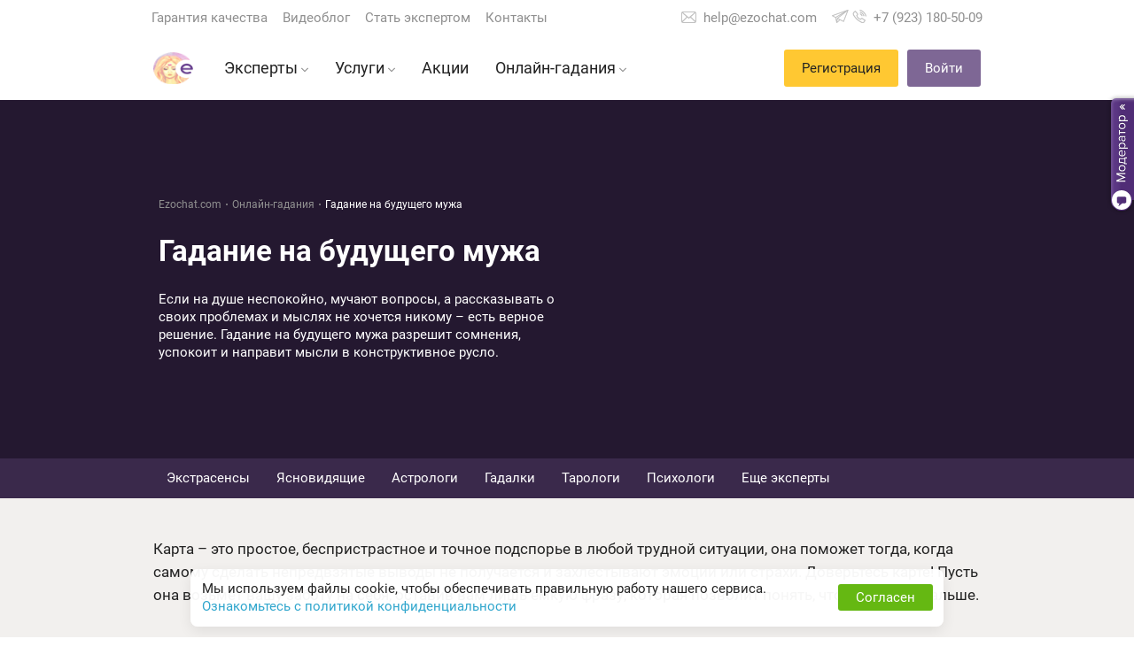

--- FILE ---
content_type: text/html; charset=utf-8
request_url: https://ezochat.com/gadaniya-online/na-budushchego-muzha
body_size: 46093
content:
<!doctype html>
<html data-n-head-ssr>
  <head >
    <title>Гадание на будущего мужа онлайн</title><meta data-n-head="ssr" charset="utf-8"><meta data-n-head="ssr" name="viewport" content="width=device-width, initial-scale=1.0, maximum-scale=1.0, user-scalable=0"><meta data-n-head="ssr" http-equiv="pragma" content="no-cache"><meta data-n-head="ssr" http-equiv="cache-control" content="no-cache"><meta data-n-head="ssr" name="theme-color" content="#783EAF"><meta data-n-head="ssr" name="format-detection" content="telephone=no"><meta data-n-head="ssr" data-hid="og:site_name" property="og:site_name" content="Ezochat.com"><meta data-n-head="ssr" data-hid="og:title" property="og:title" content="Гадания онлайн | Онлайн видеочаты с экстрасенсами, гадалками и астрологами | Ezochat.com"><meta data-n-head="ssr" data-hid="og:description" property="og:description" content="Сервис онлайн консультаций с экспертами эзотерики через видеосвязь. Гадание онлайн с опытными гадалками, тарологами, задайте свои вопросы экстрасенсам или ясновидящим. Бесплатный публичный чат и видеотрансляция экспертов."><meta data-n-head="ssr" data-hid="apple-mobile-web-app-title" property="apple-mobile-web-app-title" content="Гадания онлайн | Онлайн видеочаты с экстрасенсами, гадалками и астрологами | Ezochat.com"><meta data-n-head="ssr" data-hid="description" name="description" content="Волнует, что же приготовила тебе судьба в супружеской жизни? Хочешь узнать, когда встретишь будущего мужа и какие у вас будут отношения? Гадания онлайн помогут тебе узнать примерное время, имя будущего мужа, и не только.."><link data-n-head="ssr" rel="shortcut icon" type="image/x-icon" sizes="16x16" href="/favicons/ezochat/favicon-16.png"><link data-n-head="ssr" rel="shortcut icon" type="image/x-icon" sizes="24x24" href="/favicons/ezochat/favicon-24.png"><link data-n-head="ssr" rel="shortcut icon" type="image/x-icon" sizes="48x48" href="/favicons/ezochat/favicon-48.png"><link data-n-head="ssr" rel="shortcut icon" type="image/x-icon" sizes="64x64" href="/favicons/ezochat/favicon-64.png"><link data-n-head="ssr" rel="apple-touch-icon" type="image/x-icon" sizes="57x57" href="/favicons/ezochat/favicon-57.png"><link data-n-head="ssr" rel="apple-touch-icon" type="image/x-icon" sizes="72x72" href="/favicons/ezochat/favicon-72.png"><link data-n-head="ssr" rel="apple-touch-icon" type="image/x-icon" sizes="114x114" href="/favicons/ezochat/favicon-114.png"><link data-n-head="ssr" rel="apple-touch-icon" type="image/x-icon" sizes="120x120" href="/favicons/ezochat/favicon-120.png"><link data-n-head="ssr" rel="apple-touch-icon" type="image/x-icon" sizes="144x144" href="/favicons/ezochat/favicon-144.png"><link data-n-head="ssr" rel="apple-touch-icon" type="image/x-icon" sizes="152x152" href="/favicons/ezochat/favicon-152.png"><link rel="preload" href="/_nuxt/bb21240.js" as="script"><link rel="preload" href="/_nuxt/9af8c1f.js" as="script"><link rel="preload" href="/_nuxt/c40c48a.js" as="script"><link rel="preload" href="/_nuxt/4a0959f.js" as="script"><link rel="preload" href="/_nuxt/e142131.js" as="script"><link rel="preload" href="/_nuxt/1628c00.js" as="script"><link rel="preload" href="/_nuxt/8ab8586.js" as="script"><link rel="preload" href="/_nuxt/2eed2d7.js" as="script"><link rel="preload" href="/_nuxt/021a27e.js" as="script"><link rel="preload" href="/_nuxt/6bc74b0.js" as="script"><link rel="preload" href="/_nuxt/592bb59.js" as="script"><link rel="preload" href="/_nuxt/03f3f6e.js" as="script"><link rel="preload" href="/_nuxt/6af6472.js" as="script"><link rel="preload" href="/_nuxt/35a83ae.js" as="script"><link rel="preload" href="/_nuxt/94ab2f4.js" as="script"><link rel="preload" href="/_nuxt/e249b32.js" as="script"><link rel="preload" href="/_nuxt/85ee343.js" as="script"><link rel="preload" href="/_nuxt/89d183a.js" as="script"><link rel="preload" href="/_nuxt/3979824.js" as="script"><link rel="preload" href="/_nuxt/90fd4ae.js" as="script"><link rel="preload" href="/_nuxt/37c4b10.js" as="script"><link rel="preload" href="/_nuxt/f10e35a.js" as="script"><link rel="preload" href="/_nuxt/452982e.js" as="script"><link rel="preload" href="/_nuxt/03e03f9.js" as="script"><link rel="preload" href="/_nuxt/003849c.js" as="script"><link rel="preload" href="/_nuxt/ccd0213.js" as="script"><link rel="preload" href="/_nuxt/120212c.js" as="script"><link rel="preload" href="/_nuxt/1842502.js" as="script"><link rel="preload" href="/_nuxt/df8e707.js" as="script"><link rel="preload" href="/_nuxt/f18db7e.js" as="script"><link rel="preload" href="/_nuxt/b93beaa.js" as="script"><link rel="preload" href="/_nuxt/ee741b9.js" as="script"><link rel="preload" href="/_nuxt/b1a8179.js" as="script"><link rel="preload" href="/_nuxt/5f19282.js" as="script"><link rel="preload" href="/_nuxt/1024940.js" as="script"><link rel="preload" href="/_nuxt/caaa2ca.js" as="script"><style data-vue-ssr-id="09e156d8:0 3191d5ad:0 757226ae:0 ba964020:0 174c2ce0:0 686c07e0:0 09740cec:0 3a71bed2:0 7824f380:0 8598d0b4:0 754f620f:0 1a3fe846:0 3e004e5d:0 901d9906:0 2e1fc250:0 4ca2ad15:0 3dd038d6:0 36ef1aae:0 10603364:0 7a9c48a4:0 539d9f78:0 0a3dbfec:0 697a2e8a:0 74f05acc:0 3cb3b17c:0 15ead58e:0 4b0e19c4:0 764f0ba0:0 699c021e:0 5d0786fe:0 674236c0:0 443bd3e0:0 236adf04:0 338117c0:0 0dccf800:0 b08ec5c0:0 1e94f750:0">@font-face{font-family:"Roboto";font-style:italic;font-weight:300;font-display:swap;src:url(https://fonts.gstatic.com/s/roboto/v32/KFOjCnqEu92Fr1Mu51TjASc3CsTKlA.woff2) format("woff2");unicode-range:U+0460-052f,U+1c80-1c8a,U+20b4,U+2de0-2dff,U+a640-a69f,U+fe2e-fe2f}@font-face{font-family:"Roboto";font-style:italic;font-weight:300;font-display:swap;src:url(https://fonts.gstatic.com/s/roboto/v32/KFOjCnqEu92Fr1Mu51TjASc-CsTKlA.woff2) format("woff2");unicode-range:U+0301,U+0400-045f,U+0490-0491,U+04b0-04b1,U+2116}@font-face{font-family:"Roboto";font-style:italic;font-weight:300;font-display:swap;src:url(https://fonts.gstatic.com/s/roboto/v32/KFOjCnqEu92Fr1Mu51TjASc2CsTKlA.woff2) format("woff2");unicode-range:U+1f??}@font-face{font-family:"Roboto";font-style:italic;font-weight:300;font-display:swap;src:url(https://fonts.gstatic.com/s/roboto/v32/KFOjCnqEu92Fr1Mu51TjASc5CsTKlA.woff2) format("woff2");unicode-range:U+0370-0377,U+037a-037f,U+0384-038a,U+038c,U+038e-03a1,U+03a3-03ff}@font-face{font-family:"Roboto";font-style:italic;font-weight:300;font-display:swap;src:url(https://fonts.gstatic.com/s/roboto/v32/KFOjCnqEu92Fr1Mu51TjASc1CsTKlA.woff2) format("woff2");unicode-range:U+0102-0103,U+0110-0111,U+0128-0129,U+0168-0169,U+01a0-01a1,U+01af-01b0,U+0300-0301,U+0303-0304,U+0308-0309,U+0323,U+0329,U+1ea0-1ef9,U+20ab}@font-face{font-family:"Roboto";font-style:italic;font-weight:300;font-display:swap;src:url(https://fonts.gstatic.com/s/roboto/v32/KFOjCnqEu92Fr1Mu51TjASc0CsTKlA.woff2) format("woff2");unicode-range:U+0100-02ba,U+02bd-02c5,U+02c7-02cc,U+02ce-02d7,U+02dd-02ff,U+0304,U+0308,U+0329,U+1d00-1dbf,U+1e00-1e9f,U+1ef2-1eff,U+2020,U+20a0-20ab,U+20ad-20c0,U+2113,U+2c60-2c7f,U+a720-a7ff}@font-face{font-family:"Roboto";font-style:italic;font-weight:300;font-display:swap;src:url(https://fonts.gstatic.com/s/roboto/v32/KFOjCnqEu92Fr1Mu51TjASc6CsQ.woff2) format("woff2");unicode-range:U+00??,U+0131,U+0152-0153,U+02bb-02bc,U+02c6,U+02da,U+02dc,U+0304,U+0308,U+0329,U+2000-206f,U+20ac,U+2122,U+2191,U+2193,U+2212,U+2215,U+feff,U+fffd}@font-face{font-family:"Roboto";font-style:italic;font-weight:400;font-display:swap;src:url(https://fonts.gstatic.com/s/roboto/v32/KFOkCnqEu92Fr1Mu51xFIzIFKw.woff2) format("woff2");unicode-range:U+0460-052f,U+1c80-1c8a,U+20b4,U+2de0-2dff,U+a640-a69f,U+fe2e-fe2f}@font-face{font-family:"Roboto";font-style:italic;font-weight:400;font-display:swap;src:url(https://fonts.gstatic.com/s/roboto/v32/KFOkCnqEu92Fr1Mu51xMIzIFKw.woff2) format("woff2");unicode-range:U+0301,U+0400-045f,U+0490-0491,U+04b0-04b1,U+2116}@font-face{font-family:"Roboto";font-style:italic;font-weight:400;font-display:swap;src:url(https://fonts.gstatic.com/s/roboto/v32/KFOkCnqEu92Fr1Mu51xEIzIFKw.woff2) format("woff2");unicode-range:U+1f??}@font-face{font-family:"Roboto";font-style:italic;font-weight:400;font-display:swap;src:url(https://fonts.gstatic.com/s/roboto/v32/KFOkCnqEu92Fr1Mu51xLIzIFKw.woff2) format("woff2");unicode-range:U+0370-0377,U+037a-037f,U+0384-038a,U+038c,U+038e-03a1,U+03a3-03ff}@font-face{font-family:"Roboto";font-style:italic;font-weight:400;font-display:swap;src:url(https://fonts.gstatic.com/s/roboto/v32/KFOkCnqEu92Fr1Mu51xHIzIFKw.woff2) format("woff2");unicode-range:U+0102-0103,U+0110-0111,U+0128-0129,U+0168-0169,U+01a0-01a1,U+01af-01b0,U+0300-0301,U+0303-0304,U+0308-0309,U+0323,U+0329,U+1ea0-1ef9,U+20ab}@font-face{font-family:"Roboto";font-style:italic;font-weight:400;font-display:swap;src:url(https://fonts.gstatic.com/s/roboto/v32/KFOkCnqEu92Fr1Mu51xGIzIFKw.woff2) format("woff2");unicode-range:U+0100-02ba,U+02bd-02c5,U+02c7-02cc,U+02ce-02d7,U+02dd-02ff,U+0304,U+0308,U+0329,U+1d00-1dbf,U+1e00-1e9f,U+1ef2-1eff,U+2020,U+20a0-20ab,U+20ad-20c0,U+2113,U+2c60-2c7f,U+a720-a7ff}@font-face{font-family:"Roboto";font-style:italic;font-weight:400;font-display:swap;src:url(https://fonts.gstatic.com/s/roboto/v32/KFOkCnqEu92Fr1Mu51xIIzI.woff2) format("woff2");unicode-range:U+00??,U+0131,U+0152-0153,U+02bb-02bc,U+02c6,U+02da,U+02dc,U+0304,U+0308,U+0329,U+2000-206f,U+20ac,U+2122,U+2191,U+2193,U+2212,U+2215,U+feff,U+fffd}@font-face{font-family:"Roboto";font-style:italic;font-weight:500;font-display:swap;src:url(https://fonts.gstatic.com/s/roboto/v32/KFOjCnqEu92Fr1Mu51S7ACc3CsTKlA.woff2) format("woff2");unicode-range:U+0460-052f,U+1c80-1c8a,U+20b4,U+2de0-2dff,U+a640-a69f,U+fe2e-fe2f}@font-face{font-family:"Roboto";font-style:italic;font-weight:500;font-display:swap;src:url(https://fonts.gstatic.com/s/roboto/v32/KFOjCnqEu92Fr1Mu51S7ACc-CsTKlA.woff2) format("woff2");unicode-range:U+0301,U+0400-045f,U+0490-0491,U+04b0-04b1,U+2116}@font-face{font-family:"Roboto";font-style:italic;font-weight:500;font-display:swap;src:url(https://fonts.gstatic.com/s/roboto/v32/KFOjCnqEu92Fr1Mu51S7ACc2CsTKlA.woff2) format("woff2");unicode-range:U+1f??}@font-face{font-family:"Roboto";font-style:italic;font-weight:500;font-display:swap;src:url(https://fonts.gstatic.com/s/roboto/v32/KFOjCnqEu92Fr1Mu51S7ACc5CsTKlA.woff2) format("woff2");unicode-range:U+0370-0377,U+037a-037f,U+0384-038a,U+038c,U+038e-03a1,U+03a3-03ff}@font-face{font-family:"Roboto";font-style:italic;font-weight:500;font-display:swap;src:url(https://fonts.gstatic.com/s/roboto/v32/KFOjCnqEu92Fr1Mu51S7ACc1CsTKlA.woff2) format("woff2");unicode-range:U+0102-0103,U+0110-0111,U+0128-0129,U+0168-0169,U+01a0-01a1,U+01af-01b0,U+0300-0301,U+0303-0304,U+0308-0309,U+0323,U+0329,U+1ea0-1ef9,U+20ab}@font-face{font-family:"Roboto";font-style:italic;font-weight:500;font-display:swap;src:url(https://fonts.gstatic.com/s/roboto/v32/KFOjCnqEu92Fr1Mu51S7ACc0CsTKlA.woff2) format("woff2");unicode-range:U+0100-02ba,U+02bd-02c5,U+02c7-02cc,U+02ce-02d7,U+02dd-02ff,U+0304,U+0308,U+0329,U+1d00-1dbf,U+1e00-1e9f,U+1ef2-1eff,U+2020,U+20a0-20ab,U+20ad-20c0,U+2113,U+2c60-2c7f,U+a720-a7ff}@font-face{font-family:"Roboto";font-style:italic;font-weight:500;font-display:swap;src:url(https://fonts.gstatic.com/s/roboto/v32/KFOjCnqEu92Fr1Mu51S7ACc6CsQ.woff2) format("woff2");unicode-range:U+00??,U+0131,U+0152-0153,U+02bb-02bc,U+02c6,U+02da,U+02dc,U+0304,U+0308,U+0329,U+2000-206f,U+20ac,U+2122,U+2191,U+2193,U+2212,U+2215,U+feff,U+fffd}@font-face{font-family:"Roboto";font-style:italic;font-weight:700;font-display:swap;src:url(https://fonts.gstatic.com/s/roboto/v32/KFOjCnqEu92Fr1Mu51TzBic3CsTKlA.woff2) format("woff2");unicode-range:U+0460-052f,U+1c80-1c8a,U+20b4,U+2de0-2dff,U+a640-a69f,U+fe2e-fe2f}@font-face{font-family:"Roboto";font-style:italic;font-weight:700;font-display:swap;src:url(https://fonts.gstatic.com/s/roboto/v32/KFOjCnqEu92Fr1Mu51TzBic-CsTKlA.woff2) format("woff2");unicode-range:U+0301,U+0400-045f,U+0490-0491,U+04b0-04b1,U+2116}@font-face{font-family:"Roboto";font-style:italic;font-weight:700;font-display:swap;src:url(https://fonts.gstatic.com/s/roboto/v32/KFOjCnqEu92Fr1Mu51TzBic2CsTKlA.woff2) format("woff2");unicode-range:U+1f??}@font-face{font-family:"Roboto";font-style:italic;font-weight:700;font-display:swap;src:url(https://fonts.gstatic.com/s/roboto/v32/KFOjCnqEu92Fr1Mu51TzBic5CsTKlA.woff2) format("woff2");unicode-range:U+0370-0377,U+037a-037f,U+0384-038a,U+038c,U+038e-03a1,U+03a3-03ff}@font-face{font-family:"Roboto";font-style:italic;font-weight:700;font-display:swap;src:url(https://fonts.gstatic.com/s/roboto/v32/KFOjCnqEu92Fr1Mu51TzBic1CsTKlA.woff2) format("woff2");unicode-range:U+0102-0103,U+0110-0111,U+0128-0129,U+0168-0169,U+01a0-01a1,U+01af-01b0,U+0300-0301,U+0303-0304,U+0308-0309,U+0323,U+0329,U+1ea0-1ef9,U+20ab}@font-face{font-family:"Roboto";font-style:italic;font-weight:700;font-display:swap;src:url(https://fonts.gstatic.com/s/roboto/v32/KFOjCnqEu92Fr1Mu51TzBic0CsTKlA.woff2) format("woff2");unicode-range:U+0100-02ba,U+02bd-02c5,U+02c7-02cc,U+02ce-02d7,U+02dd-02ff,U+0304,U+0308,U+0329,U+1d00-1dbf,U+1e00-1e9f,U+1ef2-1eff,U+2020,U+20a0-20ab,U+20ad-20c0,U+2113,U+2c60-2c7f,U+a720-a7ff}@font-face{font-family:"Roboto";font-style:italic;font-weight:700;font-display:swap;src:url(https://fonts.gstatic.com/s/roboto/v32/KFOjCnqEu92Fr1Mu51TzBic6CsQ.woff2) format("woff2");unicode-range:U+00??,U+0131,U+0152-0153,U+02bb-02bc,U+02c6,U+02da,U+02dc,U+0304,U+0308,U+0329,U+2000-206f,U+20ac,U+2122,U+2191,U+2193,U+2212,U+2215,U+feff,U+fffd}@font-face{font-family:"Roboto";font-style:normal;font-weight:300;font-display:swap;src:url(https://fonts.gstatic.com/s/roboto/v32/KFOlCnqEu92Fr1MmSU5fCRc4EsA.woff2) format("woff2");unicode-range:U+0460-052f,U+1c80-1c8a,U+20b4,U+2de0-2dff,U+a640-a69f,U+fe2e-fe2f}@font-face{font-family:"Roboto";font-style:normal;font-weight:300;font-display:swap;src:url(https://fonts.gstatic.com/s/roboto/v32/KFOlCnqEu92Fr1MmSU5fABc4EsA.woff2) format("woff2");unicode-range:U+0301,U+0400-045f,U+0490-0491,U+04b0-04b1,U+2116}@font-face{font-family:"Roboto";font-style:normal;font-weight:300;font-display:swap;src:url(https://fonts.gstatic.com/s/roboto/v32/KFOlCnqEu92Fr1MmSU5fCBc4EsA.woff2) format("woff2");unicode-range:U+1f??}@font-face{font-family:"Roboto";font-style:normal;font-weight:300;font-display:swap;src:url(https://fonts.gstatic.com/s/roboto/v32/KFOlCnqEu92Fr1MmSU5fBxc4EsA.woff2) format("woff2");unicode-range:U+0370-0377,U+037a-037f,U+0384-038a,U+038c,U+038e-03a1,U+03a3-03ff}@font-face{font-family:"Roboto";font-style:normal;font-weight:300;font-display:swap;src:url(https://fonts.gstatic.com/s/roboto/v32/KFOlCnqEu92Fr1MmSU5fCxc4EsA.woff2) format("woff2");unicode-range:U+0102-0103,U+0110-0111,U+0128-0129,U+0168-0169,U+01a0-01a1,U+01af-01b0,U+0300-0301,U+0303-0304,U+0308-0309,U+0323,U+0329,U+1ea0-1ef9,U+20ab}@font-face{font-family:"Roboto";font-style:normal;font-weight:300;font-display:swap;src:url(https://fonts.gstatic.com/s/roboto/v32/KFOlCnqEu92Fr1MmSU5fChc4EsA.woff2) format("woff2");unicode-range:U+0100-02ba,U+02bd-02c5,U+02c7-02cc,U+02ce-02d7,U+02dd-02ff,U+0304,U+0308,U+0329,U+1d00-1dbf,U+1e00-1e9f,U+1ef2-1eff,U+2020,U+20a0-20ab,U+20ad-20c0,U+2113,U+2c60-2c7f,U+a720-a7ff}@font-face{font-family:"Roboto";font-style:normal;font-weight:300;font-display:swap;src:url(https://fonts.gstatic.com/s/roboto/v32/KFOlCnqEu92Fr1MmSU5fBBc4.woff2) format("woff2");unicode-range:U+00??,U+0131,U+0152-0153,U+02bb-02bc,U+02c6,U+02da,U+02dc,U+0304,U+0308,U+0329,U+2000-206f,U+20ac,U+2122,U+2191,U+2193,U+2212,U+2215,U+feff,U+fffd}@font-face{font-family:"Roboto";font-style:normal;font-weight:400;font-display:swap;src:url(https://fonts.gstatic.com/s/roboto/v32/KFOmCnqEu92Fr1Mu72xKOzY.woff2) format("woff2");unicode-range:U+0460-052f,U+1c80-1c8a,U+20b4,U+2de0-2dff,U+a640-a69f,U+fe2e-fe2f}@font-face{font-family:"Roboto";font-style:normal;font-weight:400;font-display:swap;src:url(https://fonts.gstatic.com/s/roboto/v32/KFOmCnqEu92Fr1Mu5mxKOzY.woff2) format("woff2");unicode-range:U+0301,U+0400-045f,U+0490-0491,U+04b0-04b1,U+2116}@font-face{font-family:"Roboto";font-style:normal;font-weight:400;font-display:swap;src:url(https://fonts.gstatic.com/s/roboto/v32/KFOmCnqEu92Fr1Mu7mxKOzY.woff2) format("woff2");unicode-range:U+1f??}@font-face{font-family:"Roboto";font-style:normal;font-weight:400;font-display:swap;src:url(https://fonts.gstatic.com/s/roboto/v32/KFOmCnqEu92Fr1Mu4WxKOzY.woff2) format("woff2");unicode-range:U+0370-0377,U+037a-037f,U+0384-038a,U+038c,U+038e-03a1,U+03a3-03ff}@font-face{font-family:"Roboto";font-style:normal;font-weight:400;font-display:swap;src:url(https://fonts.gstatic.com/s/roboto/v32/KFOmCnqEu92Fr1Mu7WxKOzY.woff2) format("woff2");unicode-range:U+0102-0103,U+0110-0111,U+0128-0129,U+0168-0169,U+01a0-01a1,U+01af-01b0,U+0300-0301,U+0303-0304,U+0308-0309,U+0323,U+0329,U+1ea0-1ef9,U+20ab}@font-face{font-family:"Roboto";font-style:normal;font-weight:400;font-display:swap;src:url(https://fonts.gstatic.com/s/roboto/v32/KFOmCnqEu92Fr1Mu7GxKOzY.woff2) format("woff2");unicode-range:U+0100-02ba,U+02bd-02c5,U+02c7-02cc,U+02ce-02d7,U+02dd-02ff,U+0304,U+0308,U+0329,U+1d00-1dbf,U+1e00-1e9f,U+1ef2-1eff,U+2020,U+20a0-20ab,U+20ad-20c0,U+2113,U+2c60-2c7f,U+a720-a7ff}@font-face{font-family:"Roboto";font-style:normal;font-weight:400;font-display:swap;src:url(https://fonts.gstatic.com/s/roboto/v32/KFOmCnqEu92Fr1Mu4mxK.woff2) format("woff2");unicode-range:U+00??,U+0131,U+0152-0153,U+02bb-02bc,U+02c6,U+02da,U+02dc,U+0304,U+0308,U+0329,U+2000-206f,U+20ac,U+2122,U+2191,U+2193,U+2212,U+2215,U+feff,U+fffd}@font-face{font-family:"Roboto";font-style:normal;font-weight:500;font-display:swap;src:url(https://fonts.gstatic.com/s/roboto/v32/KFOlCnqEu92Fr1MmEU9fCRc4EsA.woff2) format("woff2");unicode-range:U+0460-052f,U+1c80-1c8a,U+20b4,U+2de0-2dff,U+a640-a69f,U+fe2e-fe2f}@font-face{font-family:"Roboto";font-style:normal;font-weight:500;font-display:swap;src:url(https://fonts.gstatic.com/s/roboto/v32/KFOlCnqEu92Fr1MmEU9fABc4EsA.woff2) format("woff2");unicode-range:U+0301,U+0400-045f,U+0490-0491,U+04b0-04b1,U+2116}@font-face{font-family:"Roboto";font-style:normal;font-weight:500;font-display:swap;src:url(https://fonts.gstatic.com/s/roboto/v32/KFOlCnqEu92Fr1MmEU9fCBc4EsA.woff2) format("woff2");unicode-range:U+1f??}@font-face{font-family:"Roboto";font-style:normal;font-weight:500;font-display:swap;src:url(https://fonts.gstatic.com/s/roboto/v32/KFOlCnqEu92Fr1MmEU9fBxc4EsA.woff2) format("woff2");unicode-range:U+0370-0377,U+037a-037f,U+0384-038a,U+038c,U+038e-03a1,U+03a3-03ff}@font-face{font-family:"Roboto";font-style:normal;font-weight:500;font-display:swap;src:url(https://fonts.gstatic.com/s/roboto/v32/KFOlCnqEu92Fr1MmEU9fCxc4EsA.woff2) format("woff2");unicode-range:U+0102-0103,U+0110-0111,U+0128-0129,U+0168-0169,U+01a0-01a1,U+01af-01b0,U+0300-0301,U+0303-0304,U+0308-0309,U+0323,U+0329,U+1ea0-1ef9,U+20ab}@font-face{font-family:"Roboto";font-style:normal;font-weight:500;font-display:swap;src:url(https://fonts.gstatic.com/s/roboto/v32/KFOlCnqEu92Fr1MmEU9fChc4EsA.woff2) format("woff2");unicode-range:U+0100-02ba,U+02bd-02c5,U+02c7-02cc,U+02ce-02d7,U+02dd-02ff,U+0304,U+0308,U+0329,U+1d00-1dbf,U+1e00-1e9f,U+1ef2-1eff,U+2020,U+20a0-20ab,U+20ad-20c0,U+2113,U+2c60-2c7f,U+a720-a7ff}@font-face{font-family:"Roboto";font-style:normal;font-weight:500;font-display:swap;src:url(https://fonts.gstatic.com/s/roboto/v32/KFOlCnqEu92Fr1MmEU9fBBc4.woff2) format("woff2");unicode-range:U+00??,U+0131,U+0152-0153,U+02bb-02bc,U+02c6,U+02da,U+02dc,U+0304,U+0308,U+0329,U+2000-206f,U+20ac,U+2122,U+2191,U+2193,U+2212,U+2215,U+feff,U+fffd}@font-face{font-family:"Roboto";font-style:normal;font-weight:700;font-display:swap;src:url(https://fonts.gstatic.com/s/roboto/v32/KFOlCnqEu92Fr1MmWUlfCRc4EsA.woff2) format("woff2");unicode-range:U+0460-052f,U+1c80-1c8a,U+20b4,U+2de0-2dff,U+a640-a69f,U+fe2e-fe2f}@font-face{font-family:"Roboto";font-style:normal;font-weight:700;font-display:swap;src:url(https://fonts.gstatic.com/s/roboto/v32/KFOlCnqEu92Fr1MmWUlfABc4EsA.woff2) format("woff2");unicode-range:U+0301,U+0400-045f,U+0490-0491,U+04b0-04b1,U+2116}@font-face{font-family:"Roboto";font-style:normal;font-weight:700;font-display:swap;src:url(https://fonts.gstatic.com/s/roboto/v32/KFOlCnqEu92Fr1MmWUlfCBc4EsA.woff2) format("woff2");unicode-range:U+1f??}@font-face{font-family:"Roboto";font-style:normal;font-weight:700;font-display:swap;src:url(https://fonts.gstatic.com/s/roboto/v32/KFOlCnqEu92Fr1MmWUlfBxc4EsA.woff2) format("woff2");unicode-range:U+0370-0377,U+037a-037f,U+0384-038a,U+038c,U+038e-03a1,U+03a3-03ff}@font-face{font-family:"Roboto";font-style:normal;font-weight:700;font-display:swap;src:url(https://fonts.gstatic.com/s/roboto/v32/KFOlCnqEu92Fr1MmWUlfCxc4EsA.woff2) format("woff2");unicode-range:U+0102-0103,U+0110-0111,U+0128-0129,U+0168-0169,U+01a0-01a1,U+01af-01b0,U+0300-0301,U+0303-0304,U+0308-0309,U+0323,U+0329,U+1ea0-1ef9,U+20ab}@font-face{font-family:"Roboto";font-style:normal;font-weight:700;font-display:swap;src:url(https://fonts.gstatic.com/s/roboto/v32/KFOlCnqEu92Fr1MmWUlfChc4EsA.woff2) format("woff2");unicode-range:U+0100-02ba,U+02bd-02c5,U+02c7-02cc,U+02ce-02d7,U+02dd-02ff,U+0304,U+0308,U+0329,U+1d00-1dbf,U+1e00-1e9f,U+1ef2-1eff,U+2020,U+20a0-20ab,U+20ad-20c0,U+2113,U+2c60-2c7f,U+a720-a7ff}@font-face{font-family:"Roboto";font-style:normal;font-weight:700;font-display:swap;src:url(https://fonts.gstatic.com/s/roboto/v32/KFOlCnqEu92Fr1MmWUlfBBc4.woff2) format("woff2");unicode-range:U+00??,U+0131,U+0152-0153,U+02bb-02bc,U+02c6,U+02da,U+02dc,U+0304,U+0308,U+0329,U+2000-206f,U+20ac,U+2122,U+2191,U+2193,U+2212,U+2215,U+feff,U+fffd}:where(html){line-height:1.15}:where(body){margin:0}:where(h1){font-size:2em;margin-bottom:.67em;margin-top:.67em}:where(dl,ol,ul) :where(dl,ol,ul){margin-bottom:0;margin-top:0}:where(hr){box-sizing:content-box;color:inherit;height:0}:where(pre){font-family:monospace,monospace;font-size:1em}:where(abbr[title]){text-decoration:underline;-webkit-text-decoration:underline dotted;text-decoration:underline dotted}:where(b,strong){font-weight:bolder}:where(code,kbd,samp){font-family:monospace,monospace;font-size:1em}:where(small){font-size:80%}:where(table){border-color:currentColor;text-indent:0}:where(button,input,select){margin:0}:where(button){text-transform:none}:where(button,input:is([type=button i],[type=reset i],[type=submit i])){-webkit-appearance:button}:where(progress){vertical-align:baseline}:where(select){text-transform:none}:where(textarea){margin:0}:where(input[type=search i]){-webkit-appearance:textfield;outline-offset:-2px}::-webkit-inner-spin-button,::-webkit-outer-spin-button{height:auto}::-webkit-input-placeholder{color:inherit;opacity:.54}::-webkit-search-decoration{-webkit-appearance:none}::-webkit-file-upload-button{-webkit-appearance:button;font:inherit}:where(button,input:is([type=button i],[type=color i],[type=reset i],[type=submit i]))::-moz-focus-inner{border-style:none;padding:0}:where(button,input:is([type=button i],[type=color i],[type=reset i],[type=submit i]))::-moz-focusring{outline:1px dotted ButtonText}:where(:-moz-ui-invalid){box-shadow:none}:where(dialog){background-color:#fff;border:solid;color:#000;height:-moz-fit-content;height:fit-content;left:0;margin:auto;padding:1em;position:absolute;right:0;width:-moz-fit-content;width:fit-content}:where(dialog:not([open])){display:none}:where(summary){display:list-item}:root{--s:34em;--m:47em;--l:63em;--xl:85em;--global-font-family:Roboto,Arial,sans-serif;--global-base-font-size:10px;--global-root-font-size:var(--global-base-font-size);--global-font-size:1.6rem;--global-line-height:1.4;--global-color:#232323;--global-color-muted:#8f8f8f;--global-color-border-lightgrey:#e6e6e6;--global-color-primary:#872ffc;--global-color-violett-1:#763dac;--global-color-violett-2:#7e6795;--global-color-violett-3:#bf2c7d;--global-color-inverse:#fff;--global-color-divider:#eaeaea;--global-color-yellow:#ffc832;--global-color-yellow-2:#ffd749;--global-color-yellow-3:#ffd7b2;--global-color-red:#fd6b7a;--global-color-red-2:#d52b52;--global-color-error:#ff5252;--global-color-accent:#007bff;--global-color-accent-2:#30a6cd;--global-color-accent-3:#079ed4;--global-color-sky:#8bceaf;--global-color-sky-2:#83c5a6;--global-color-sky-3:#3fb082;--global-color-green:#5ebd56;--global-color-green-2:#26c837;--global-color-lime:#61c000;--global-color-orange:#f2960c;--global-color-border-1:#cdcdcd;--global-link-color:#5e407a;--global-link-color-hover:color(var(--global-link-color) lightness(45%));--chat-text-color:#f3f3f3;--chat-text-alert:#e9b955;--chat-text-adviser:#b567fd;--chat-background-soft-dark:#454545;--chat-background-dark:#262628;--chat-background-violett:#5f407d;--chat-background-violett-2:#783eaf;--chat-background-violett-3:#a44dff;--chat-background-violett-4:#763dac;--chat-background-red:#b72876;--chat-background-red-2:#a42f88;--chat-background-green:#4bae44;--chat-background-orange:#f06e3e;--chat-background-grey:#6c6c6d;--chat-background-blue:#30a6cd;--chat-message-paid-background:#783eaf;--chat-message-answer-background:#fff;--chat-message-answer-text-color:#262628;--global-background:#fff;--global-background-muted:#f2f0ee;--global-background-lighgrey:#f7f7f7;--global-background-primary:#5e407a;--global-background-darkviolet:#3a294b;--global-background-darkviolet-2:#241830;--global-background-secondary:#232323;--global-background-secondary-2:#212121;--global-background-pink:#f4eefa;--global-indent-s:0.625rem;--global-indent-m:1.25rem;--global-indent-l:2.5rem;--global-indent-xl:4.375rem;--global-indent-xxl:6.875rem;--global-box-shadow:0 5px 15px rgba(0,0,0,0.08);--global-box-shadow-s:0 2px 8px rgba(0,0,0,0.08);--global-box-shadow-l:0 14px 25px rgba(0,0,0,0.16);--global-box-shadow-xl:0 28px 50px rgba(0,0,0,0.16);--global-box-shadow-popup:0px 11px 15px -7px rgba(0,0,0,0.2),0px 24px 38px 3px rgba(0,0,0,0.14),0px 9px 46px 8px rgba(0,0,0,0.12);--global-box-shadow-1:0 4px 20px rgba(35,35,35,0.1);--global-text-shadow:0px 1px 0px rgba(0,0,0,0.1);--global-transition-hover-on:0.25s;--global-transition-hover-off:0.5s;--global-transition-standard:0.3s cubic-bezier(0.25,0.8,0.5,1);--border-radius-s:3px;--border-radius-m:5px;--border-radius-l:8px}.project-ezolive{--global-color-violett-1:#712892;--global-color-violett-2:#702891;--global-background-darkviolet:#712892;--global-background-darkviolet-1:#5c1a7a;--global-background-darkviolet-2:#3f0758}[class*=width]{box-sizing:border-box;width:100%;max-width:100%}.width__1-1{width:100%}@media only screen and (max-width:85em){.width__1-1\@xl{width:100%}}@media only screen and (max-width:63em){.width__1-1\@l{width:100%}}@media only screen and (max-width:47em){.width__1-1\@m{width:100%}}@media only screen and (max-width:34em){.width__1-1\@s{width:100%}}.width__1-2{width:50%}@media only screen and (max-width:85em){.width__1-2\@xl{width:50%}}@media only screen and (max-width:63em){.width__1-2\@l{width:50%}}@media only screen and (max-width:47em){.width__1-2\@m{width:50%}}@media only screen and (max-width:34em){.width__1-2\@s{width:50%}}.width__1-3{width:33.32223%}@media only screen and (max-width:85em){.width__1-3\@xl{width:33.32223%}}@media only screen and (max-width:63em){.width__1-3\@l{width:33.32223%}}@media only screen and (max-width:47em){.width__1-3\@m{width:33.32223%}}@media only screen and (max-width:34em){.width__1-3\@s{width:33.32223%}}.width__2-3{width:66.64445%}@media only screen and (max-width:85em){.width__2-3\@xl{width:66.64445%}}@media only screen and (max-width:63em){.width__2-3\@l{width:66.64445%}}@media only screen and (max-width:47em){.width__2-3\@m{width:66.64445%}}@media only screen and (max-width:34em){.width__2-3\@s{width:66.64445%}}.width__1-4{width:25%}@media only screen and (max-width:85em){.width__1-4\@xl{width:25%}}@media only screen and (max-width:63em){.width__1-4\@l{width:25%}}@media only screen and (max-width:47em){.width__1-4\@m{width:25%}}@media only screen and (max-width:34em){.width__1-4\@s{width:25%}}.width__3-4{width:75%}@media only screen and (max-width:85em){.width__3-4\@xl{width:75%}}@media only screen and (max-width:63em){.width__3-4\@l{width:75%}}@media only screen and (max-width:47em){.width__3-4\@m{width:75%}}@media only screen and (max-width:34em){.width__3-4\@s{width:75%}}.width__1-5{width:20%}@media only screen and (max-width:85em){.width__1-5\@xl{width:20%}}@media only screen and (max-width:63em){.width__1-5\@l{width:20%}}@media only screen and (max-width:47em){.width__1-5\@m{width:20%}}@media only screen and (max-width:34em){.width__1-5\@s{width:20%}}.width__2-5{width:40%}@media only screen and (max-width:85em){.width__2-5\@xl{width:40%}}@media only screen and (max-width:63em){.width__2-5\@l{width:40%}}@media only screen and (max-width:47em){.width__2-5\@m{width:40%}}@media only screen and (max-width:34em){.width__2-5\@s{width:40%}}.width__3-5{width:60%}@media only screen and (max-width:85em){.width__3-5\@xl{width:60%}}@media only screen and (max-width:63em){.width__3-5\@l{width:60%}}@media only screen and (max-width:47em){.width__3-5\@m{width:60%}}@media only screen and (max-width:34em){.width__3-5\@s{width:60%}}.width__4-5{width:80%}@media only screen and (max-width:85em){.width__4-5\@xl{width:80%}}@media only screen and (max-width:63em){.width__4-5\@l{width:80%}}@media only screen and (max-width:47em){.width__4-5\@m{width:80%}}@media only screen and (max-width:34em){.width__4-5\@s{width:80%}}.width__1-6{width:16.66389%}@media only screen and (max-width:85em){.width__1-6\@xl{width:16.66389%}}@media only screen and (max-width:63em){.width__1-6\@l{width:16.66389%}}@media only screen and (max-width:47em){.width__1-6\@m{width:16.66389%}}@media only screen and (max-width:34em){.width__1-6\@s{width:16.66389%}}.width__5-6{width:83.31945%}@media only screen and (max-width:85em){.width__5-6\@xl{width:83.31945%}}@media only screen and (max-width:63em){.width__5-6\@l{width:83.31945%}}@media only screen and (max-width:47em){.width__5-6\@m{width:83.31945%}}@media only screen and (max-width:34em){.width__5-6\@s{width:83.31945%}}.width__auto{width:auto}@media only screen and (max-width:85em){.width__auto\@xl{width:auto}}@media only screen and (max-width:63em){.width__auto\@l{width:auto}}@media only screen and (max-width:47em){.width__auto\@m{width:auto}}@media only screen and (max-width:34em){.width__auto\@s{width:auto}}.width__expand{flex:1;min-width:1px}@media only screen and (max-width:85em){.width__expand\@xl{flex:1;min-width:1px}}@media only screen and (max-width:63em){.width__expand\@l{flex:1;min-width:1px}}@media only screen and (max-width:47em){.width__expand\@m{flex:1;min-width:1px}}@media only screen and (max-width:34em){.width__expand\@s{flex:1;min-width:1px}}:root{--margin-s:var(--global-indent-s);--margin-m:var(--global-indent-m);--margin-l:var(--global-indent-l);--margin-xl:var(--global-indent-xl);--margin-xxl:var(--global-indent-xxl)}.margin--s{margin-bottom:.625rem;margin-bottom:var(--margin-s)}*+.margin--s{margin-top:.625rem!important;margin-top:var(--margin-s)!important}.margin-horizontal--s{margin-left:.625rem!important;margin-left:var(--margin-s)!important;margin-right:.625rem!important;margin-right:var(--margin-s)!important}.margin-vertical--s{margin-bottom:.625rem!important;margin-bottom:var(--margin-s)!important}.margin-top--s,.margin-vertical--s{margin-top:.625rem!important;margin-top:var(--margin-s)!important}.margin-bottom--s{margin-bottom:.625rem!important;margin-bottom:var(--margin-s)!important}.margin-left--s{margin-left:.625rem!important;margin-left:var(--margin-s)!important}.margin-right--s{margin-right:.625rem!important;margin-right:var(--margin-s)!important}.margin--m{margin-bottom:1.25rem;margin-bottom:var(--margin-m)}.margin-horizontal--m{margin-left:1.25rem!important;margin-left:var(--margin-m)!important;margin-right:1.25rem!important;margin-right:var(--margin-m)!important}.margin-vertical--m{margin-bottom:1.25rem!important;margin-bottom:var(--margin-m)!important}.margin-top--m,.margin-vertical--m{margin-top:1.25rem!important;margin-top:var(--margin-m)!important}.margin-bottom--m{margin-bottom:1.25rem!important;margin-bottom:var(--margin-m)!important}.margin-left--m{margin-left:1.25rem!important;margin-left:var(--margin-m)!important}.margin-right--m{margin-right:1.25rem!important;margin-right:var(--margin-m)!important}.margin--l{margin-bottom:2.5rem;margin-bottom:var(--margin-l)}*+.margin--l{margin-top:2.5rem!important;margin-top:var(--margin-l)!important}.margin-horizontal--l{margin-left:2.5rem!important;margin-left:var(--margin-l)!important;margin-right:2.5rem!important;margin-right:var(--margin-l)!important}.margin-vertical--l{margin-bottom:2.5rem!important;margin-bottom:var(--margin-l)!important}.margin-top--l,.margin-vertical--l{margin-top:2.5rem!important;margin-top:var(--margin-l)!important}.margin-bottom--l{margin-bottom:2.5rem!important;margin-bottom:var(--margin-l)!important}.margin-left--l{margin-left:2.5rem!important;margin-left:var(--margin-l)!important}.margin-right--l{margin-right:2.5rem!important;margin-right:var(--margin-l)!important}.margin--xl{margin-bottom:4.375rem;margin-bottom:var(--margin-xl)}*+.margin--xl{margin-top:4.375rem!important;margin-top:var(--margin-xl)!important}.margin-horizontal--xl{margin-left:4.375rem!important;margin-left:var(--margin-xl)!important;margin-right:4.375rem!important;margin-right:var(--margin-xl)!important}.margin-vertical--xl{margin-bottom:4.375rem!important;margin-bottom:var(--margin-xl)!important}.margin-top--xl,.margin-vertical--xl{margin-top:4.375rem!important;margin-top:var(--margin-xl)!important}.margin-bottom--xl{margin-bottom:4.375rem!important;margin-bottom:var(--margin-xl)!important}.margin-left--xl{margin-left:4.375rem!important;margin-left:var(--margin-xl)!important}.margin-right--xl{margin-right:4.375rem!important;margin-right:var(--margin-xl)!important}.margin--xxl{margin-bottom:6.875rem;margin-bottom:var(--margin-xxl)}*+.margin--xxl{margin-top:6.875rem!important;margin-top:var(--margin-xxl)!important}.margin-horizontal--xxl{margin-left:6.875rem!important;margin-left:var(--margin-xxl)!important;margin-right:6.875rem!important;margin-right:var(--margin-xxl)!important}.margin-vertical--xxl{margin-bottom:6.875rem!important;margin-bottom:var(--margin-xxl)!important}.margin-top--xxl,.margin-vertical--xxl{margin-top:6.875rem!important;margin-top:var(--margin-xxl)!important}.margin-bottom--xxl{margin-bottom:6.875rem!important;margin-bottom:var(--margin-xxl)!important}.margin-left--xxl{margin-left:6.875rem!important;margin-left:var(--margin-xxl)!important}.margin-right--xxl{margin-right:6.875rem!important;margin-right:var(--margin-xxl)!important}.margin--auto{margin-left:auto!important;margin-right:auto!important}.margin-top--auto{margin-top:auto!important}.margin-bottom--auto{margin-bottom:auto!important}.margin-left--auto{margin-left:auto!important}.margin-right--auto{margin-right:auto!important}.margin-vertical--auto{margin-top:auto!important;margin-bottom:auto!important}.margin--remove{margin:0!important}.margin-top--remove{margin-top:0!important}.margin-bottom--remove{margin-bottom:0!important}.margin-left--remove{margin-left:0!important}.margin-right--remove{margin-right:0!important}.margin-horizontal--remove{margin-left:0!important;margin-right:0!important}.margin-vertical--remove{margin-top:0!important;margin-bottom:0!important}.margin__adjacent--remove+*,.margin__first-child--remove>:first-child{margin-top:0!important}@media only screen and (max-width:85em){.margin--s\@xl{margin-bottom:.625rem;margin-bottom:var(--margin-s)}}@media only screen and (max-width:63em){.margin--s\@l{margin-bottom:.625rem;margin-bottom:var(--margin-s)}}@media only screen and (max-width:47em){.margin--s\@m{margin-bottom:.625rem;margin-bottom:var(--margin-s)}}@media only screen and (max-width:34em){.margin--s\@s{margin-bottom:.625rem;margin-bottom:var(--margin-s)}}@media only screen and (max-width:85em){*+.margin--s\@xl{margin-top:.625rem!important;margin-top:var(--margin-s)!important}}@media only screen and (max-width:63em){*+.margin--s\@l{margin-top:.625rem!important;margin-top:var(--margin-s)!important}}@media only screen and (max-width:47em){*+.margin--s\@m{margin-top:.625rem!important;margin-top:var(--margin-s)!important}}@media only screen and (max-width:34em){*+.margin--s\@s{margin-top:.625rem!important;margin-top:var(--margin-s)!important}}@media only screen and (max-width:85em){.margin-horizontal--s\@xl{margin-left:.625rem!important;margin-left:var(--margin-s)!important;margin-right:.625rem!important;margin-right:var(--margin-s)!important}}@media only screen and (max-width:63em){.margin-horizontal--s\@l{margin-left:.625rem!important;margin-left:var(--margin-s)!important;margin-right:.625rem!important;margin-right:var(--margin-s)!important}}@media only screen and (max-width:47em){.margin-horizontal--s\@m{margin-left:.625rem!important;margin-left:var(--margin-s)!important;margin-right:.625rem!important;margin-right:var(--margin-s)!important}}@media only screen and (max-width:34em){.margin-horizontal--s\@s{margin-left:.625rem!important;margin-left:var(--margin-s)!important;margin-right:.625rem!important;margin-right:var(--margin-s)!important}}@media only screen and (max-width:85em){.margin-vertical--s\@xl{margin-bottom:.625rem!important;margin-bottom:var(--margin-s)!important;margin-top:.625rem!important;margin-top:var(--margin-s)!important}}@media only screen and (max-width:63em){.margin-vertical--s\@l{margin-bottom:.625rem!important;margin-bottom:var(--margin-s)!important;margin-top:.625rem!important;margin-top:var(--margin-s)!important}}@media only screen and (max-width:47em){.margin-vertical--s\@m{margin-bottom:.625rem!important;margin-bottom:var(--margin-s)!important;margin-top:.625rem!important;margin-top:var(--margin-s)!important}}@media only screen and (max-width:34em){.margin-vertical--s\@s{margin-bottom:.625rem!important;margin-bottom:var(--margin-s)!important;margin-top:.625rem!important;margin-top:var(--margin-s)!important}}@media only screen and (max-width:85em){.margin-top--s\@xl{margin-top:.625rem!important;margin-top:var(--margin-s)!important}}@media only screen and (max-width:63em){.margin-top--s\@l{margin-top:.625rem!important;margin-top:var(--margin-s)!important}}@media only screen and (max-width:47em){.margin-top--s\@m{margin-top:.625rem!important;margin-top:var(--margin-s)!important}}@media only screen and (max-width:34em){.margin-top--s\@s{margin-top:.625rem!important;margin-top:var(--margin-s)!important}}@media only screen and (max-width:85em){.margin-bottom--s\@xl{margin-bottom:.625rem!important;margin-bottom:var(--margin-s)!important}}@media only screen and (max-width:63em){.margin-bottom--s\@l{margin-bottom:.625rem!important;margin-bottom:var(--margin-s)!important}}@media only screen and (max-width:47em){.margin-bottom--s\@m{margin-bottom:.625rem!important;margin-bottom:var(--margin-s)!important}}@media only screen and (max-width:34em){.margin-bottom--s\@s{margin-bottom:.625rem!important;margin-bottom:var(--margin-s)!important}}@media only screen and (max-width:85em){.margin-left--s\@xl{margin-left:.625rem!important;margin-left:var(--margin-s)!important}}@media only screen and (max-width:63em){.margin-left--s\@l{margin-left:.625rem!important;margin-left:var(--margin-s)!important}}@media only screen and (max-width:47em){.margin-left--s\@m{margin-left:.625rem!important;margin-left:var(--margin-s)!important}}@media only screen and (max-width:34em){.margin-left--s\@s{margin-left:.625rem!important;margin-left:var(--margin-s)!important}}@media only screen and (max-width:85em){.margin-right--s\@xl{margin-right:.625rem!important;margin-right:var(--margin-s)!important}}@media only screen and (max-width:63em){.margin-right--s\@l{margin-right:.625rem!important;margin-right:var(--margin-s)!important}}@media only screen and (max-width:47em){.margin-right--s\@m{margin-right:.625rem!important;margin-right:var(--margin-s)!important}}@media only screen and (max-width:34em){.margin-right--s\@s{margin-right:.625rem!important;margin-right:var(--margin-s)!important}}@media only screen and (max-width:85em){.margin--m\@xl{margin-bottom:1.25rem;margin-bottom:var(--margin-m)}}@media only screen and (max-width:63em){.margin--m\@l{margin-bottom:1.25rem;margin-bottom:var(--margin-m)}}@media only screen and (max-width:47em){.margin--m\@m{margin-bottom:1.25rem;margin-bottom:var(--margin-m)}}@media only screen and (max-width:34em){.margin--m\@s{margin-bottom:1.25rem;margin-bottom:var(--margin-m)}}*+.margin--m{margin-top:1.25rem!important;margin-top:var(--margin-m)!important}@media only screen and (max-width:85em){*+.margin--m\@xl{margin-top:1.25rem!important;margin-top:var(--margin-m)!important}}@media only screen and (max-width:63em){*+.margin--m\@l{margin-top:1.25rem!important;margin-top:var(--margin-m)!important}}@media only screen and (max-width:47em){*+.margin--m\@m{margin-top:1.25rem!important;margin-top:var(--margin-m)!important}}@media only screen and (max-width:34em){*+.margin--m\@s{margin-top:1.25rem!important;margin-top:var(--margin-m)!important}}@media only screen and (max-width:85em){.margin-horizontal--m\@xl{margin-left:1.25rem!important;margin-left:var(--margin-m)!important;margin-right:1.25rem!important;margin-right:var(--margin-m)!important}}@media only screen and (max-width:63em){.margin-horizontal--m\@l{margin-left:1.25rem!important;margin-left:var(--margin-m)!important;margin-right:1.25rem!important;margin-right:var(--margin-m)!important}}@media only screen and (max-width:47em){.margin-horizontal--m\@m{margin-left:1.25rem!important;margin-left:var(--margin-m)!important;margin-right:1.25rem!important;margin-right:var(--margin-m)!important}}@media only screen and (max-width:34em){.margin-horizontal--m\@s{margin-left:1.25rem!important;margin-left:var(--margin-m)!important;margin-right:1.25rem!important;margin-right:var(--margin-m)!important}}@media only screen and (max-width:85em){.margin-vertical--m\@xl{margin-bottom:1.25rem!important;margin-bottom:var(--margin-m)!important;margin-top:1.25rem!important;margin-top:var(--margin-m)!important}}@media only screen and (max-width:63em){.margin-vertical--m\@l{margin-bottom:1.25rem!important;margin-bottom:var(--margin-m)!important;margin-top:1.25rem!important;margin-top:var(--margin-m)!important}}@media only screen and (max-width:47em){.margin-vertical--m\@m{margin-bottom:1.25rem!important;margin-bottom:var(--margin-m)!important;margin-top:1.25rem!important;margin-top:var(--margin-m)!important}}@media only screen and (max-width:34em){.margin-vertical--m\@s{margin-bottom:1.25rem!important;margin-bottom:var(--margin-m)!important;margin-top:1.25rem!important;margin-top:var(--margin-m)!important}}@media only screen and (max-width:85em){.margin-top--m\@xl{margin-top:1.25rem!important;margin-top:var(--margin-m)!important}}@media only screen and (max-width:63em){.margin-top--m\@l{margin-top:1.25rem!important;margin-top:var(--margin-m)!important}}@media only screen and (max-width:47em){.margin-top--m\@m{margin-top:1.25rem!important;margin-top:var(--margin-m)!important}}@media only screen and (max-width:34em){.margin-top--m\@s{margin-top:1.25rem!important;margin-top:var(--margin-m)!important}}@media only screen and (max-width:85em){.margin-bottom--m\@xl{margin-bottom:1.25rem!important;margin-bottom:var(--margin-m)!important}}@media only screen and (max-width:63em){.margin-bottom--m\@l{margin-bottom:1.25rem!important;margin-bottom:var(--margin-m)!important}}@media only screen and (max-width:47em){.margin-bottom--m\@m{margin-bottom:1.25rem!important;margin-bottom:var(--margin-m)!important}}@media only screen and (max-width:34em){.margin-bottom--m\@s{margin-bottom:1.25rem!important;margin-bottom:var(--margin-m)!important}}@media only screen and (max-width:85em){.margin-left--m\@xl{margin-left:1.25rem!important;margin-left:var(--margin-m)!important}}@media only screen and (max-width:63em){.margin-left--m\@l{margin-left:1.25rem!important;margin-left:var(--margin-m)!important}}@media only screen and (max-width:47em){.margin-left--m\@m{margin-left:1.25rem!important;margin-left:var(--margin-m)!important}}@media only screen and (max-width:34em){.margin-left--m\@s{margin-left:1.25rem!important;margin-left:var(--margin-m)!important}}@media only screen and (max-width:85em){.margin-right--m\@xl{margin-right:1.25rem!important;margin-right:var(--margin-m)!important}}@media only screen and (max-width:63em){.margin-right--m\@l{margin-right:1.25rem!important;margin-right:var(--margin-m)!important}}@media only screen and (max-width:47em){.margin-right--m\@m{margin-right:1.25rem!important;margin-right:var(--margin-m)!important}}@media only screen and (max-width:34em){.margin-right--m\@s{margin-right:1.25rem!important;margin-right:var(--margin-m)!important}}@media only screen and (max-width:85em){.margin--l\@xl{margin-bottom:2.5rem;margin-bottom:var(--margin-l)}}@media only screen and (max-width:63em){.margin--l\@l{margin-bottom:2.5rem;margin-bottom:var(--margin-l)}}@media only screen and (max-width:47em){.margin--l\@m{margin-bottom:2.5rem;margin-bottom:var(--margin-l)}}@media only screen and (max-width:34em){.margin--l\@s{margin-bottom:2.5rem;margin-bottom:var(--margin-l)}}@media only screen and (max-width:85em){*+.margin--l\@xl{margin-top:2.5rem!important;margin-top:var(--margin-l)!important}}@media only screen and (max-width:63em){*+.margin--l\@l{margin-top:2.5rem!important;margin-top:var(--margin-l)!important}}@media only screen and (max-width:47em){*+.margin--l\@m{margin-top:2.5rem!important;margin-top:var(--margin-l)!important}}@media only screen and (max-width:34em){*+.margin--l\@s{margin-top:2.5rem!important;margin-top:var(--margin-l)!important}}@media only screen and (max-width:85em){.margin-horizontal--l\@xl{margin-left:2.5rem!important;margin-left:var(--margin-l)!important;margin-right:2.5rem!important;margin-right:var(--margin-l)!important}}@media only screen and (max-width:63em){.margin-horizontal--l\@l{margin-left:2.5rem!important;margin-left:var(--margin-l)!important;margin-right:2.5rem!important;margin-right:var(--margin-l)!important}}@media only screen and (max-width:47em){.margin-horizontal--l\@m{margin-left:2.5rem!important;margin-left:var(--margin-l)!important;margin-right:2.5rem!important;margin-right:var(--margin-l)!important}}@media only screen and (max-width:34em){.margin-horizontal--l\@s{margin-left:2.5rem!important;margin-left:var(--margin-l)!important;margin-right:2.5rem!important;margin-right:var(--margin-l)!important}}@media only screen and (max-width:85em){.margin-vertical--l\@xl{margin-bottom:2.5rem!important;margin-bottom:var(--margin-l)!important;margin-top:2.5rem!important;margin-top:var(--margin-l)!important}}@media only screen and (max-width:63em){.margin-vertical--l\@l{margin-bottom:2.5rem!important;margin-bottom:var(--margin-l)!important;margin-top:2.5rem!important;margin-top:var(--margin-l)!important}}@media only screen and (max-width:47em){.margin-vertical--l\@m{margin-bottom:2.5rem!important;margin-bottom:var(--margin-l)!important;margin-top:2.5rem!important;margin-top:var(--margin-l)!important}}@media only screen and (max-width:34em){.margin-vertical--l\@s{margin-bottom:2.5rem!important;margin-bottom:var(--margin-l)!important;margin-top:2.5rem!important;margin-top:var(--margin-l)!important}}@media only screen and (max-width:85em){.margin-top--l\@xl{margin-top:2.5rem!important;margin-top:var(--margin-l)!important}}@media only screen and (max-width:63em){.margin-top--l\@l{margin-top:2.5rem!important;margin-top:var(--margin-l)!important}}@media only screen and (max-width:47em){.margin-top--l\@m{margin-top:2.5rem!important;margin-top:var(--margin-l)!important}}@media only screen and (max-width:34em){.margin-top--l\@s{margin-top:2.5rem!important;margin-top:var(--margin-l)!important}}@media only screen and (max-width:85em){.margin-bottom--l\@xl{margin-bottom:2.5rem!important;margin-bottom:var(--margin-l)!important}}@media only screen and (max-width:63em){.margin-bottom--l\@l{margin-bottom:2.5rem!important;margin-bottom:var(--margin-l)!important}}@media only screen and (max-width:47em){.margin-bottom--l\@m{margin-bottom:2.5rem!important;margin-bottom:var(--margin-l)!important}}@media only screen and (max-width:34em){.margin-bottom--l\@s{margin-bottom:2.5rem!important;margin-bottom:var(--margin-l)!important}}@media only screen and (max-width:85em){.margin-left--l\@xl{margin-left:2.5rem!important;margin-left:var(--margin-l)!important}}@media only screen and (max-width:63em){.margin-left--l\@l{margin-left:2.5rem!important;margin-left:var(--margin-l)!important}}@media only screen and (max-width:47em){.margin-left--l\@m{margin-left:2.5rem!important;margin-left:var(--margin-l)!important}}@media only screen and (max-width:34em){.margin-left--l\@s{margin-left:2.5rem!important;margin-left:var(--margin-l)!important}}@media only screen and (max-width:85em){.margin-right--l\@xl{margin-right:2.5rem!important;margin-right:var(--margin-l)!important}}@media only screen and (max-width:63em){.margin-right--l\@l{margin-right:2.5rem!important;margin-right:var(--margin-l)!important}}@media only screen and (max-width:47em){.margin-right--l\@m{margin-right:2.5rem!important;margin-right:var(--margin-l)!important}}@media only screen and (max-width:34em){.margin-right--l\@s{margin-right:2.5rem!important;margin-right:var(--margin-l)!important}}@media only screen and (max-width:85em){.margin--xl\@xl{margin-bottom:4.375rem;margin-bottom:var(--margin-xl)}}@media only screen and (max-width:63em){.margin--xl\@l{margin-bottom:4.375rem;margin-bottom:var(--margin-xl)}}@media only screen and (max-width:47em){.margin--xl\@m{margin-bottom:4.375rem;margin-bottom:var(--margin-xl)}}@media only screen and (max-width:34em){.margin--xl\@s{margin-bottom:4.375rem;margin-bottom:var(--margin-xl)}}@media only screen and (max-width:85em){*+.margin--xl\@xl{margin-top:4.375rem!important;margin-top:var(--margin-xl)!important}}@media only screen and (max-width:63em){*+.margin--xl\@l{margin-top:4.375rem!important;margin-top:var(--margin-xl)!important}}@media only screen and (max-width:47em){*+.margin--xl\@m{margin-top:4.375rem!important;margin-top:var(--margin-xl)!important}}@media only screen and (max-width:34em){*+.margin--xl\@s{margin-top:4.375rem!important;margin-top:var(--margin-xl)!important}}@media only screen and (max-width:85em){.margin-horizontal--xl\@xl{margin-left:4.375rem!important;margin-left:var(--margin-xl)!important;margin-right:4.375rem!important;margin-right:var(--margin-xl)!important}}@media only screen and (max-width:63em){.margin-horizontal--xl\@l{margin-left:4.375rem!important;margin-left:var(--margin-xl)!important;margin-right:4.375rem!important;margin-right:var(--margin-xl)!important}}@media only screen and (max-width:47em){.margin-horizontal--xl\@m{margin-left:4.375rem!important;margin-left:var(--margin-xl)!important;margin-right:4.375rem!important;margin-right:var(--margin-xl)!important}}@media only screen and (max-width:34em){.margin-horizontal--xl\@s{margin-left:4.375rem!important;margin-left:var(--margin-xl)!important;margin-right:4.375rem!important;margin-right:var(--margin-xl)!important}}@media only screen and (max-width:85em){.margin-vertical--xl\@xl{margin-bottom:4.375rem!important;margin-bottom:var(--margin-xl)!important;margin-top:4.375rem!important;margin-top:var(--margin-xl)!important}}@media only screen and (max-width:63em){.margin-vertical--xl\@l{margin-bottom:4.375rem!important;margin-bottom:var(--margin-xl)!important;margin-top:4.375rem!important;margin-top:var(--margin-xl)!important}}@media only screen and (max-width:47em){.margin-vertical--xl\@m{margin-bottom:4.375rem!important;margin-bottom:var(--margin-xl)!important;margin-top:4.375rem!important;margin-top:var(--margin-xl)!important}}@media only screen and (max-width:34em){.margin-vertical--xl\@s{margin-bottom:4.375rem!important;margin-bottom:var(--margin-xl)!important;margin-top:4.375rem!important;margin-top:var(--margin-xl)!important}}@media only screen and (max-width:85em){.margin-top--xl\@xl{margin-top:4.375rem!important;margin-top:var(--margin-xl)!important}}@media only screen and (max-width:63em){.margin-top--xl\@l{margin-top:4.375rem!important;margin-top:var(--margin-xl)!important}}@media only screen and (max-width:47em){.margin-top--xl\@m{margin-top:4.375rem!important;margin-top:var(--margin-xl)!important}}@media only screen and (max-width:34em){.margin-top--xl\@s{margin-top:4.375rem!important;margin-top:var(--margin-xl)!important}}@media only screen and (max-width:85em){.margin-bottom--xl\@xl{margin-bottom:4.375rem!important;margin-bottom:var(--margin-xl)!important}}@media only screen and (max-width:63em){.margin-bottom--xl\@l{margin-bottom:4.375rem!important;margin-bottom:var(--margin-xl)!important}}@media only screen and (max-width:47em){.margin-bottom--xl\@m{margin-bottom:4.375rem!important;margin-bottom:var(--margin-xl)!important}}@media only screen and (max-width:34em){.margin-bottom--xl\@s{margin-bottom:4.375rem!important;margin-bottom:var(--margin-xl)!important}}@media only screen and (max-width:85em){.margin-left--xl\@xl{margin-left:4.375rem!important;margin-left:var(--margin-xl)!important}}@media only screen and (max-width:63em){.margin-left--xl\@l{margin-left:4.375rem!important;margin-left:var(--margin-xl)!important}}@media only screen and (max-width:47em){.margin-left--xl\@m{margin-left:4.375rem!important;margin-left:var(--margin-xl)!important}}@media only screen and (max-width:34em){.margin-left--xl\@s{margin-left:4.375rem!important;margin-left:var(--margin-xl)!important}}@media only screen and (max-width:85em){.margin-right--xl\@xl{margin-right:4.375rem!important;margin-right:var(--margin-xl)!important}}@media only screen and (max-width:63em){.margin-right--xl\@l{margin-right:4.375rem!important;margin-right:var(--margin-xl)!important}}@media only screen and (max-width:47em){.margin-right--xl\@m{margin-right:4.375rem!important;margin-right:var(--margin-xl)!important}}@media only screen and (max-width:34em){.margin-right--xl\@s{margin-right:4.375rem!important;margin-right:var(--margin-xl)!important}}@media only screen and (max-width:85em){.margin--xxl\@xl{margin-bottom:6.875rem;margin-bottom:var(--margin-xxl)}}@media only screen and (max-width:63em){.margin--xxl\@l{margin-bottom:6.875rem;margin-bottom:var(--margin-xxl)}}@media only screen and (max-width:47em){.margin--xxl\@m{margin-bottom:6.875rem;margin-bottom:var(--margin-xxl)}}@media only screen and (max-width:34em){.margin--xxl\@s{margin-bottom:6.875rem;margin-bottom:var(--margin-xxl)}}@media only screen and (max-width:85em){*+.margin--xxl\@xl{margin-top:6.875rem!important;margin-top:var(--margin-xxl)!important}}@media only screen and (max-width:63em){*+.margin--xxl\@l{margin-top:6.875rem!important;margin-top:var(--margin-xxl)!important}}@media only screen and (max-width:47em){*+.margin--xxl\@m{margin-top:6.875rem!important;margin-top:var(--margin-xxl)!important}}@media only screen and (max-width:34em){*+.margin--xxl\@s{margin-top:6.875rem!important;margin-top:var(--margin-xxl)!important}}@media only screen and (max-width:85em){.margin-horizontal--xxl\@xl{margin-left:6.875rem!important;margin-left:var(--margin-xxl)!important;margin-right:6.875rem!important;margin-right:var(--margin-xxl)!important}}@media only screen and (max-width:63em){.margin-horizontal--xxl\@l{margin-left:6.875rem!important;margin-left:var(--margin-xxl)!important;margin-right:6.875rem!important;margin-right:var(--margin-xxl)!important}}@media only screen and (max-width:47em){.margin-horizontal--xxl\@m{margin-left:6.875rem!important;margin-left:var(--margin-xxl)!important;margin-right:6.875rem!important;margin-right:var(--margin-xxl)!important}}@media only screen and (max-width:34em){.margin-horizontal--xxl\@s{margin-left:6.875rem!important;margin-left:var(--margin-xxl)!important;margin-right:6.875rem!important;margin-right:var(--margin-xxl)!important}}@media only screen and (max-width:85em){.margin-vertical--xxl\@xl{margin-bottom:6.875rem!important;margin-bottom:var(--margin-xxl)!important;margin-top:6.875rem!important;margin-top:var(--margin-xxl)!important}}@media only screen and (max-width:63em){.margin-vertical--xxl\@l{margin-bottom:6.875rem!important;margin-bottom:var(--margin-xxl)!important;margin-top:6.875rem!important;margin-top:var(--margin-xxl)!important}}@media only screen and (max-width:47em){.margin-vertical--xxl\@m{margin-bottom:6.875rem!important;margin-bottom:var(--margin-xxl)!important;margin-top:6.875rem!important;margin-top:var(--margin-xxl)!important}}@media only screen and (max-width:34em){.margin-vertical--xxl\@s{margin-bottom:6.875rem!important;margin-bottom:var(--margin-xxl)!important;margin-top:6.875rem!important;margin-top:var(--margin-xxl)!important}}@media only screen and (max-width:85em){.margin-top--xxl\@xl{margin-top:6.875rem!important;margin-top:var(--margin-xxl)!important}}@media only screen and (max-width:63em){.margin-top--xxl\@l{margin-top:6.875rem!important;margin-top:var(--margin-xxl)!important}}@media only screen and (max-width:47em){.margin-top--xxl\@m{margin-top:6.875rem!important;margin-top:var(--margin-xxl)!important}}@media only screen and (max-width:34em){.margin-top--xxl\@s{margin-top:6.875rem!important;margin-top:var(--margin-xxl)!important}}@media only screen and (max-width:85em){.margin-bottom--xxl\@xl{margin-bottom:6.875rem!important;margin-bottom:var(--margin-xxl)!important}}@media only screen and (max-width:63em){.margin-bottom--xxl\@l{margin-bottom:6.875rem!important;margin-bottom:var(--margin-xxl)!important}}@media only screen and (max-width:47em){.margin-bottom--xxl\@m{margin-bottom:6.875rem!important;margin-bottom:var(--margin-xxl)!important}}@media only screen and (max-width:34em){.margin-bottom--xxl\@s{margin-bottom:6.875rem!important;margin-bottom:var(--margin-xxl)!important}}@media only screen and (max-width:85em){.margin-left--xxl\@xl{margin-left:6.875rem!important;margin-left:var(--margin-xxl)!important}}@media only screen and (max-width:63em){.margin-left--xxl\@l{margin-left:6.875rem!important;margin-left:var(--margin-xxl)!important}}@media only screen and (max-width:47em){.margin-left--xxl\@m{margin-left:6.875rem!important;margin-left:var(--margin-xxl)!important}}@media only screen and (max-width:34em){.margin-left--xxl\@s{margin-left:6.875rem!important;margin-left:var(--margin-xxl)!important}}@media only screen and (max-width:85em){.margin-right--xxl\@xl{margin-right:6.875rem!important;margin-right:var(--margin-xxl)!important}}@media only screen and (max-width:63em){.margin-right--xxl\@l{margin-right:6.875rem!important;margin-right:var(--margin-xxl)!important}}@media only screen and (max-width:47em){.margin-right--xxl\@m{margin-right:6.875rem!important;margin-right:var(--margin-xxl)!important}}@media only screen and (max-width:34em){.margin-right--xxl\@s{margin-right:6.875rem!important;margin-right:var(--margin-xxl)!important}}@media only screen and (max-width:85em){.margin--auto\@xl{margin-left:auto!important;margin-right:auto!important}}@media only screen and (max-width:63em){.margin--auto\@l{margin-left:auto!important;margin-right:auto!important}}@media only screen and (max-width:47em){.margin--auto\@m{margin-left:auto!important;margin-right:auto!important}}@media only screen and (max-width:34em){.margin--auto\@s{margin-left:auto!important;margin-right:auto!important}}@media only screen and (max-width:85em){.margin-top--auto\@xl{margin-top:auto!important}}@media only screen and (max-width:63em){.margin-top--auto\@l{margin-top:auto!important}}@media only screen and (max-width:47em){.margin-top--auto\@m{margin-top:auto!important}}@media only screen and (max-width:34em){.margin-top--auto\@s{margin-top:auto!important}}@media only screen and (max-width:85em){.margin-bottom--auto\@xl{margin-bottom:auto!important}}@media only screen and (max-width:63em){.margin-bottom--auto\@l{margin-bottom:auto!important}}@media only screen and (max-width:47em){.margin-bottom--auto\@m{margin-bottom:auto!important}}@media only screen and (max-width:34em){.margin-bottom--auto\@s{margin-bottom:auto!important}}@media only screen and (max-width:85em){.margin-left--auto\@xl{margin-left:auto!important}}@media only screen and (max-width:63em){.margin-left--auto\@l{margin-left:auto!important}}@media only screen and (max-width:47em){.margin-left--auto\@m{margin-left:auto!important}}@media only screen and (max-width:34em){.margin-left--auto\@s{margin-left:auto!important}}@media only screen and (max-width:85em){.margin-right--auto\@xl{margin-right:auto!important}}@media only screen and (max-width:63em){.margin-right--auto\@l{margin-right:auto!important}}@media only screen and (max-width:47em){.margin-right--auto\@m{margin-right:auto!important}}@media only screen and (max-width:34em){.margin-right--auto\@s{margin-right:auto!important}}@media only screen and (max-width:85em){.margin-vertical--auto\@xl{margin-top:auto!important;margin-bottom:auto!important}}@media only screen and (max-width:63em){.margin-vertical--auto\@l{margin-top:auto!important;margin-bottom:auto!important}}@media only screen and (max-width:47em){.margin-vertical--auto\@m{margin-top:auto!important;margin-bottom:auto!important}}@media only screen and (max-width:34em){.margin-vertical--auto\@s{margin-top:auto!important;margin-bottom:auto!important}}@media only screen and (max-width:85em){.margin--remove\@xl{margin:0!important}}@media only screen and (max-width:63em){.margin--remove\@l{margin:0!important}}@media only screen and (max-width:47em){.margin--remove\@m{margin:0!important}}@media only screen and (max-width:34em){.margin--remove\@s{margin:0!important}}@media only screen and (max-width:85em){.margin-top--remove\@xl{margin-top:0!important}}@media only screen and (max-width:63em){.margin-top--remove\@l{margin-top:0!important}}@media only screen and (max-width:47em){.margin-top--remove\@m{margin-top:0!important}}@media only screen and (max-width:34em){.margin-top--remove\@s{margin-top:0!important}}@media only screen and (max-width:85em){.margin-bottom--remove\@xl{margin-bottom:0!important}}@media only screen and (max-width:63em){.margin-bottom--remove\@l{margin-bottom:0!important}}@media only screen and (max-width:47em){.margin-bottom--remove\@m{margin-bottom:0!important}}@media only screen and (max-width:34em){.margin-bottom--remove\@s{margin-bottom:0!important}}@media only screen and (max-width:85em){.margin-left--remove\@xl{margin-left:0!important}}@media only screen and (max-width:63em){.margin-left--remove\@l{margin-left:0!important}}@media only screen and (max-width:47em){.margin-left--remove\@m{margin-left:0!important}}@media only screen and (max-width:34em){.margin-left--remove\@s{margin-left:0!important}}@media only screen and (max-width:85em){.margin-right--remove\@xl{margin-right:0!important}}@media only screen and (max-width:63em){.margin-right--remove\@l{margin-right:0!important}}@media only screen and (max-width:47em){.margin-right--remove\@m{margin-right:0!important}}@media only screen and (max-width:34em){.margin-right--remove\@s{margin-right:0!important}}@media only screen and (max-width:85em){.margin-horizontal--remove\@xl{margin-left:0!important;margin-right:0!important}}@media only screen and (max-width:63em){.margin-horizontal--remove\@l{margin-left:0!important;margin-right:0!important}}@media only screen and (max-width:47em){.margin-horizontal--remove\@m{margin-left:0!important;margin-right:0!important}}@media only screen and (max-width:34em){.margin-horizontal--remove\@s{margin-left:0!important;margin-right:0!important}}@media only screen and (max-width:85em){.margin-vertical--remove\@xl{margin-top:0!important;margin-bottom:0!important}}@media only screen and (max-width:63em){.margin-vertical--remove\@l{margin-top:0!important;margin-bottom:0!important}}@media only screen and (max-width:47em){.margin-vertical--remove\@m{margin-top:0!important;margin-bottom:0!important}}@media only screen and (max-width:34em){.margin-vertical--remove\@s{margin-top:0!important;margin-bottom:0!important}}@media only screen and (max-width:85em){.margin__adjacent--remove+\@xl,.margin__first-child--remove>:first-child\@xl{margin-top:0!important}}@media only screen and (max-width:63em){.margin__adjacent--remove+\@l,.margin__first-child--remove>:first-child\@l{margin-top:0!important}}@media only screen and (max-width:47em){.margin__adjacent--remove+\@m,.margin__first-child--remove>:first-child\@m{margin-top:0!important}}@media only screen and (max-width:34em){.margin__adjacent--remove+\@s,.margin__first-child--remove>:first-child\@s{margin-top:0!important}}:root{--padding-s:var(--global-indent-s);--padding-m:var(--global-indent-m);--padding-l:var(--global-indent-l);--padding-xl:var(--global-indent-xl);--padding-xxl:var(--global-indent-xxl)}.padding--s{padding:.625rem;padding:var(--padding-s)}.padding-horizontal--s{padding-left:.625rem!important;padding-left:var(--padding-s)!important;padding-right:.625rem!important;padding-right:var(--padding-s)!important}.padding-vertical--s{padding-bottom:.625rem!important;padding-bottom:var(--padding-s)!important}.padding-top--s,.padding-vertical--s{padding-top:.625rem!important;padding-top:var(--padding-s)!important}.padding-bottom--s{padding-bottom:.625rem!important;padding-bottom:var(--padding-s)!important}.padding-left--s{padding-left:.625rem!important;padding-left:var(--padding-s)!important}.padding-right--s{padding-right:.625rem!important;padding-right:var(--padding-s)!important}.padding--m{padding:1.25rem;padding:var(--padding-m)}.padding-horizontal--m{padding-left:1.25rem!important;padding-left:var(--padding-m)!important;padding-right:1.25rem!important;padding-right:var(--padding-m)!important}.padding-vertical--m{padding-bottom:1.25rem!important;padding-bottom:var(--padding-m)!important}.padding-top--m,.padding-vertical--m{padding-top:1.25rem!important;padding-top:var(--padding-m)!important}.padding-bottom--m{padding-bottom:1.25rem!important;padding-bottom:var(--padding-m)!important}.padding-left--m{padding-left:1.25rem!important;padding-left:var(--padding-m)!important}.padding-right--m{padding-right:1.25rem!important;padding-right:var(--padding-m)!important}.padding--l{padding:2.5rem;padding:var(--padding-l)}.padding-horizontal--l{padding-left:2.5rem!important;padding-left:var(--padding-l)!important;padding-right:2.5rem!important;padding-right:var(--padding-l)!important}.padding-vertical--l{padding-bottom:2.5rem!important;padding-bottom:var(--padding-l)!important}.padding-top--l,.padding-vertical--l{padding-top:2.5rem!important;padding-top:var(--padding-l)!important}.padding-bottom--l{padding-bottom:2.5rem!important;padding-bottom:var(--padding-l)!important}.padding-left--l{padding-left:2.5rem!important;padding-left:var(--padding-l)!important}.padding-right--l{padding-right:2.5rem!important;padding-right:var(--padding-l)!important}.padding--xl{padding:4.375rem;padding:var(--padding-xl)}.padding-horizontal--xl{padding-left:4.375rem!important;padding-left:var(--padding-xl)!important;padding-right:4.375rem!important;padding-right:var(--padding-xl)!important}.padding-vertical--xl{padding-bottom:4.375rem!important;padding-bottom:var(--padding-xl)!important}.padding-top--xl,.padding-vertical--xl{padding-top:4.375rem!important;padding-top:var(--padding-xl)!important}.padding-bottom--xl{padding-bottom:4.375rem!important;padding-bottom:var(--padding-xl)!important}.padding-left--xl{padding-left:4.375rem!important;padding-left:var(--padding-xl)!important}.padding-right--xl{padding-right:4.375rem!important;padding-right:var(--padding-xl)!important}.padding--xxl{padding-bottom:6.875rem;padding-bottom:var(--padding-xxl)}.padding-horizontal--xxl{padding-left:6.875rem!important;padding-left:var(--padding-xxl)!important;padding-right:6.875rem!important;padding-right:var(--padding-xxl)!important}.padding-vertical--xxl{padding-bottom:6.875rem!important;padding-bottom:var(--padding-xxl)!important}.padding-top--xxl,.padding-vertical--xxl{padding-top:6.875rem!important;padding-top:var(--padding-xxl)!important}.padding-bottom--xxl{padding-bottom:6.875rem!important;padding-bottom:var(--padding-xxl)!important}.padding-left--xxl{padding-left:6.875rem!important;padding-left:var(--padding-xxl)!important}.padding-right--xxl{padding-right:6.875rem!important;padding-right:var(--padding-xxl)!important}.padding--remove{padding:0!important}.padding-top--remove{padding-top:0!important}.padding-bottom--remove{padding-bottom:0!important}.padding-left--remove{padding-left:0!important}.padding-right--remove{padding-right:0!important}.padding-vertical--remove{padding-top:0!important;padding-bottom:0!important}.padding-horizontal--remove{padding-left:0!important;padding-right:0!important}@media only screen and (max-width:85em){.padding--s\@xl{padding:.625rem;padding:var(--padding-s)}}@media only screen and (max-width:63em){.padding--s\@l{padding:.625rem;padding:var(--padding-s)}}@media only screen and (max-width:47em){.padding--s\@m{padding:.625rem;padding:var(--padding-s)}}@media only screen and (max-width:34em){.padding--s\@s{padding:.625rem;padding:var(--padding-s)}}@media only screen and (max-width:85em){.padding-horizontal--s\@xl{padding-left:.625rem!important;padding-left:var(--padding-s)!important;padding-right:.625rem!important;padding-right:var(--padding-s)!important}}@media only screen and (max-width:63em){.padding-horizontal--s\@l{padding-left:.625rem!important;padding-left:var(--padding-s)!important;padding-right:.625rem!important;padding-right:var(--padding-s)!important}}@media only screen and (max-width:47em){.padding-horizontal--s\@m{padding-left:.625rem!important;padding-left:var(--padding-s)!important;padding-right:.625rem!important;padding-right:var(--padding-s)!important}}@media only screen and (max-width:34em){.padding-horizontal--s\@s{padding-left:.625rem!important;padding-left:var(--padding-s)!important;padding-right:.625rem!important;padding-right:var(--padding-s)!important}}@media only screen and (max-width:85em){.padding-vertical--s\@xl{padding-bottom:.625rem!important;padding-bottom:var(--padding-s)!important;padding-top:.625rem!important;padding-top:var(--padding-s)!important}}@media only screen and (max-width:63em){.padding-vertical--s\@l{padding-bottom:.625rem!important;padding-bottom:var(--padding-s)!important;padding-top:.625rem!important;padding-top:var(--padding-s)!important}}@media only screen and (max-width:47em){.padding-vertical--s\@m{padding-bottom:.625rem!important;padding-bottom:var(--padding-s)!important;padding-top:.625rem!important;padding-top:var(--padding-s)!important}}@media only screen and (max-width:34em){.padding-vertical--s\@s{padding-bottom:.625rem!important;padding-bottom:var(--padding-s)!important;padding-top:.625rem!important;padding-top:var(--padding-s)!important}}@media only screen and (max-width:85em){.padding-top--s\@xl{padding-top:.625rem!important;padding-top:var(--padding-s)!important}}@media only screen and (max-width:63em){.padding-top--s\@l{padding-top:.625rem!important;padding-top:var(--padding-s)!important}}@media only screen and (max-width:47em){.padding-top--s\@m{padding-top:.625rem!important;padding-top:var(--padding-s)!important}}@media only screen and (max-width:34em){.padding-top--s\@s{padding-top:.625rem!important;padding-top:var(--padding-s)!important}}@media only screen and (max-width:85em){.padding-bottom--s\@xl{padding-bottom:.625rem!important;padding-bottom:var(--padding-s)!important}}@media only screen and (max-width:63em){.padding-bottom--s\@l{padding-bottom:.625rem!important;padding-bottom:var(--padding-s)!important}}@media only screen and (max-width:47em){.padding-bottom--s\@m{padding-bottom:.625rem!important;padding-bottom:var(--padding-s)!important}}@media only screen and (max-width:34em){.padding-bottom--s\@s{padding-bottom:.625rem!important;padding-bottom:var(--padding-s)!important}}@media only screen and (max-width:85em){.padding-left--s\@xl{padding-left:.625rem!important;padding-left:var(--padding-s)!important}}@media only screen and (max-width:63em){.padding-left--s\@l{padding-left:.625rem!important;padding-left:var(--padding-s)!important}}@media only screen and (max-width:47em){.padding-left--s\@m{padding-left:.625rem!important;padding-left:var(--padding-s)!important}}@media only screen and (max-width:34em){.padding-left--s\@s{padding-left:.625rem!important;padding-left:var(--padding-s)!important}}@media only screen and (max-width:85em){.padding-right--s\@xl{padding-right:.625rem!important;padding-right:var(--padding-s)!important}}@media only screen and (max-width:63em){.padding-right--s\@l{padding-right:.625rem!important;padding-right:var(--padding-s)!important}}@media only screen and (max-width:47em){.padding-right--s\@m{padding-right:.625rem!important;padding-right:var(--padding-s)!important}}@media only screen and (max-width:34em){.padding-right--s\@s{padding-right:.625rem!important;padding-right:var(--padding-s)!important}}@media only screen and (max-width:85em){.padding--m\@xl{padding:1.25rem;padding:var(--padding-m)}}@media only screen and (max-width:63em){.padding--m\@l{padding:1.25rem;padding:var(--padding-m)}}@media only screen and (max-width:47em){.padding--m\@m{padding:1.25rem;padding:var(--padding-m)}}@media only screen and (max-width:34em){.padding--m\@s{padding:1.25rem;padding:var(--padding-m)}}@media only screen and (max-width:85em){.padding-horizontal--m\@xl{padding-left:1.25rem!important;padding-left:var(--padding-m)!important;padding-right:1.25rem!important;padding-right:var(--padding-m)!important}}@media only screen and (max-width:63em){.padding-horizontal--m\@l{padding-left:1.25rem!important;padding-left:var(--padding-m)!important;padding-right:1.25rem!important;padding-right:var(--padding-m)!important}}@media only screen and (max-width:47em){.padding-horizontal--m\@m{padding-left:1.25rem!important;padding-left:var(--padding-m)!important;padding-right:1.25rem!important;padding-right:var(--padding-m)!important}}@media only screen and (max-width:34em){.padding-horizontal--m\@s{padding-left:1.25rem!important;padding-left:var(--padding-m)!important;padding-right:1.25rem!important;padding-right:var(--padding-m)!important}}@media only screen and (max-width:85em){.padding-vertical--m\@xl{padding-bottom:1.25rem!important;padding-bottom:var(--padding-m)!important;padding-top:1.25rem!important;padding-top:var(--padding-m)!important}}@media only screen and (max-width:63em){.padding-vertical--m\@l{padding-bottom:1.25rem!important;padding-bottom:var(--padding-m)!important;padding-top:1.25rem!important;padding-top:var(--padding-m)!important}}@media only screen and (max-width:47em){.padding-vertical--m\@m{padding-bottom:1.25rem!important;padding-bottom:var(--padding-m)!important;padding-top:1.25rem!important;padding-top:var(--padding-m)!important}}@media only screen and (max-width:34em){.padding-vertical--m\@s{padding-bottom:1.25rem!important;padding-bottom:var(--padding-m)!important;padding-top:1.25rem!important;padding-top:var(--padding-m)!important}}@media only screen and (max-width:85em){.padding-top--m\@xl{padding-top:1.25rem!important;padding-top:var(--padding-m)!important}}@media only screen and (max-width:63em){.padding-top--m\@l{padding-top:1.25rem!important;padding-top:var(--padding-m)!important}}@media only screen and (max-width:47em){.padding-top--m\@m{padding-top:1.25rem!important;padding-top:var(--padding-m)!important}}@media only screen and (max-width:34em){.padding-top--m\@s{padding-top:1.25rem!important;padding-top:var(--padding-m)!important}}@media only screen and (max-width:85em){.padding-bottom--m\@xl{padding-bottom:1.25rem!important;padding-bottom:var(--padding-m)!important}}@media only screen and (max-width:63em){.padding-bottom--m\@l{padding-bottom:1.25rem!important;padding-bottom:var(--padding-m)!important}}@media only screen and (max-width:47em){.padding-bottom--m\@m{padding-bottom:1.25rem!important;padding-bottom:var(--padding-m)!important}}@media only screen and (max-width:34em){.padding-bottom--m\@s{padding-bottom:1.25rem!important;padding-bottom:var(--padding-m)!important}}@media only screen and (max-width:85em){.padding-left--m\@xl{padding-left:1.25rem!important;padding-left:var(--padding-m)!important}}@media only screen and (max-width:63em){.padding-left--m\@l{padding-left:1.25rem!important;padding-left:var(--padding-m)!important}}@media only screen and (max-width:47em){.padding-left--m\@m{padding-left:1.25rem!important;padding-left:var(--padding-m)!important}}@media only screen and (max-width:34em){.padding-left--m\@s{padding-left:1.25rem!important;padding-left:var(--padding-m)!important}}@media only screen and (max-width:85em){.padding-right--m\@xl{padding-right:1.25rem!important;padding-right:var(--padding-m)!important}}@media only screen and (max-width:63em){.padding-right--m\@l{padding-right:1.25rem!important;padding-right:var(--padding-m)!important}}@media only screen and (max-width:47em){.padding-right--m\@m{padding-right:1.25rem!important;padding-right:var(--padding-m)!important}}@media only screen and (max-width:34em){.padding-right--m\@s{padding-right:1.25rem!important;padding-right:var(--padding-m)!important}}@media only screen and (max-width:85em){.padding--l\@xl{padding:2.5rem;padding:var(--padding-l)}}@media only screen and (max-width:63em){.padding--l\@l{padding:2.5rem;padding:var(--padding-l)}}@media only screen and (max-width:47em){.padding--l\@m{padding:2.5rem;padding:var(--padding-l)}}@media only screen and (max-width:34em){.padding--l\@s{padding:2.5rem;padding:var(--padding-l)}}@media only screen and (max-width:85em){.padding-horizontal--l\@xl{padding-left:2.5rem!important;padding-left:var(--padding-l)!important;padding-right:2.5rem!important;padding-right:var(--padding-l)!important}}@media only screen and (max-width:63em){.padding-horizontal--l\@l{padding-left:2.5rem!important;padding-left:var(--padding-l)!important;padding-right:2.5rem!important;padding-right:var(--padding-l)!important}}@media only screen and (max-width:47em){.padding-horizontal--l\@m{padding-left:2.5rem!important;padding-left:var(--padding-l)!important;padding-right:2.5rem!important;padding-right:var(--padding-l)!important}}@media only screen and (max-width:34em){.padding-horizontal--l\@s{padding-left:2.5rem!important;padding-left:var(--padding-l)!important;padding-right:2.5rem!important;padding-right:var(--padding-l)!important}}@media only screen and (max-width:85em){.padding-vertical--l\@xl{padding-bottom:2.5rem!important;padding-bottom:var(--padding-l)!important;padding-top:2.5rem!important;padding-top:var(--padding-l)!important}}@media only screen and (max-width:63em){.padding-vertical--l\@l{padding-bottom:2.5rem!important;padding-bottom:var(--padding-l)!important;padding-top:2.5rem!important;padding-top:var(--padding-l)!important}}@media only screen and (max-width:47em){.padding-vertical--l\@m{padding-bottom:2.5rem!important;padding-bottom:var(--padding-l)!important;padding-top:2.5rem!important;padding-top:var(--padding-l)!important}}@media only screen and (max-width:34em){.padding-vertical--l\@s{padding-bottom:2.5rem!important;padding-bottom:var(--padding-l)!important;padding-top:2.5rem!important;padding-top:var(--padding-l)!important}}@media only screen and (max-width:85em){.padding-top--l\@xl{padding-top:2.5rem!important;padding-top:var(--padding-l)!important}}@media only screen and (max-width:63em){.padding-top--l\@l{padding-top:2.5rem!important;padding-top:var(--padding-l)!important}}@media only screen and (max-width:47em){.padding-top--l\@m{padding-top:2.5rem!important;padding-top:var(--padding-l)!important}}@media only screen and (max-width:34em){.padding-top--l\@s{padding-top:2.5rem!important;padding-top:var(--padding-l)!important}}@media only screen and (max-width:85em){.padding-bottom--l\@xl{padding-bottom:2.5rem!important;padding-bottom:var(--padding-l)!important}}@media only screen and (max-width:63em){.padding-bottom--l\@l{padding-bottom:2.5rem!important;padding-bottom:var(--padding-l)!important}}@media only screen and (max-width:47em){.padding-bottom--l\@m{padding-bottom:2.5rem!important;padding-bottom:var(--padding-l)!important}}@media only screen and (max-width:34em){.padding-bottom--l\@s{padding-bottom:2.5rem!important;padding-bottom:var(--padding-l)!important}}@media only screen and (max-width:85em){.padding-left--l\@xl{padding-left:2.5rem!important;padding-left:var(--padding-l)!important}}@media only screen and (max-width:63em){.padding-left--l\@l{padding-left:2.5rem!important;padding-left:var(--padding-l)!important}}@media only screen and (max-width:47em){.padding-left--l\@m{padding-left:2.5rem!important;padding-left:var(--padding-l)!important}}@media only screen and (max-width:34em){.padding-left--l\@s{padding-left:2.5rem!important;padding-left:var(--padding-l)!important}}@media only screen and (max-width:85em){.padding-right--l\@xl{padding-right:2.5rem!important;padding-right:var(--padding-l)!important}}@media only screen and (max-width:63em){.padding-right--l\@l{padding-right:2.5rem!important;padding-right:var(--padding-l)!important}}@media only screen and (max-width:47em){.padding-right--l\@m{padding-right:2.5rem!important;padding-right:var(--padding-l)!important}}@media only screen and (max-width:34em){.padding-right--l\@s{padding-right:2.5rem!important;padding-right:var(--padding-l)!important}}@media only screen and (max-width:85em){.padding--xl\@xl{padding-bottom:4.375rem;padding-bottom:var(--padding-xl)}}@media only screen and (max-width:63em){.padding--xl\@l{padding-bottom:4.375rem;padding-bottom:var(--padding-xl)}}@media only screen and (max-width:47em){.padding--xl\@m{padding-bottom:4.375rem;padding-bottom:var(--padding-xl)}}@media only screen and (max-width:34em){.padding--xl\@s{padding-bottom:4.375rem;padding-bottom:var(--padding-xl)}}@media only screen and (max-width:85em){.padding-horizontal--xl\@xl{padding-left:4.375rem!important;padding-left:var(--padding-xl)!important;padding-right:4.375rem!important;padding-right:var(--padding-xl)!important}}@media only screen and (max-width:63em){.padding-horizontal--xl\@l{padding-left:4.375rem!important;padding-left:var(--padding-xl)!important;padding-right:4.375rem!important;padding-right:var(--padding-xl)!important}}@media only screen and (max-width:47em){.padding-horizontal--xl\@m{padding-left:4.375rem!important;padding-left:var(--padding-xl)!important;padding-right:4.375rem!important;padding-right:var(--padding-xl)!important}}@media only screen and (max-width:34em){.padding-horizontal--xl\@s{padding-left:4.375rem!important;padding-left:var(--padding-xl)!important;padding-right:4.375rem!important;padding-right:var(--padding-xl)!important}}@media only screen and (max-width:85em){.padding-vertical--xl\@xl{padding-bottom:4.375rem!important;padding-bottom:var(--padding-xl)!important;padding-top:4.375rem!important;padding-top:var(--padding-xl)!important}}@media only screen and (max-width:63em){.padding-vertical--xl\@l{padding-bottom:4.375rem!important;padding-bottom:var(--padding-xl)!important;padding-top:4.375rem!important;padding-top:var(--padding-xl)!important}}@media only screen and (max-width:47em){.padding-vertical--xl\@m{padding-bottom:4.375rem!important;padding-bottom:var(--padding-xl)!important;padding-top:4.375rem!important;padding-top:var(--padding-xl)!important}}@media only screen and (max-width:34em){.padding-vertical--xl\@s{padding-bottom:4.375rem!important;padding-bottom:var(--padding-xl)!important;padding-top:4.375rem!important;padding-top:var(--padding-xl)!important}}@media only screen and (max-width:85em){.padding-top--xl\@xl{padding-top:4.375rem!important;padding-top:var(--padding-xl)!important}}@media only screen and (max-width:63em){.padding-top--xl\@l{padding-top:4.375rem!important;padding-top:var(--padding-xl)!important}}@media only screen and (max-width:47em){.padding-top--xl\@m{padding-top:4.375rem!important;padding-top:var(--padding-xl)!important}}@media only screen and (max-width:34em){.padding-top--xl\@s{padding-top:4.375rem!important;padding-top:var(--padding-xl)!important}}@media only screen and (max-width:85em){.padding-bottom--xl\@xl{padding-bottom:4.375rem!important;padding-bottom:var(--padding-xl)!important}}@media only screen and (max-width:63em){.padding-bottom--xl\@l{padding-bottom:4.375rem!important;padding-bottom:var(--padding-xl)!important}}@media only screen and (max-width:47em){.padding-bottom--xl\@m{padding-bottom:4.375rem!important;padding-bottom:var(--padding-xl)!important}}@media only screen and (max-width:34em){.padding-bottom--xl\@s{padding-bottom:4.375rem!important;padding-bottom:var(--padding-xl)!important}}@media only screen and (max-width:85em){.padding-left--xl\@xl{padding-left:4.375rem!important;padding-left:var(--padding-xl)!important}}@media only screen and (max-width:63em){.padding-left--xl\@l{padding-left:4.375rem!important;padding-left:var(--padding-xl)!important}}@media only screen and (max-width:47em){.padding-left--xl\@m{padding-left:4.375rem!important;padding-left:var(--padding-xl)!important}}@media only screen and (max-width:34em){.padding-left--xl\@s{padding-left:4.375rem!important;padding-left:var(--padding-xl)!important}}@media only screen and (max-width:85em){.padding-right--xl\@xl{padding-right:4.375rem!important;padding-right:var(--padding-xl)!important}}@media only screen and (max-width:63em){.padding-right--xl\@l{padding-right:4.375rem!important;padding-right:var(--padding-xl)!important}}@media only screen and (max-width:47em){.padding-right--xl\@m{padding-right:4.375rem!important;padding-right:var(--padding-xl)!important}}@media only screen and (max-width:34em){.padding-right--xl\@s{padding-right:4.375rem!important;padding-right:var(--padding-xl)!important}}@media only screen and (max-width:85em){.padding--xxl\@xl{padding-bottom:6.875rem;padding-bottom:var(--padding-xxl)}}@media only screen and (max-width:63em){.padding--xxl\@l{padding-bottom:6.875rem;padding-bottom:var(--padding-xxl)}}@media only screen and (max-width:47em){.padding--xxl\@m{padding-bottom:6.875rem;padding-bottom:var(--padding-xxl)}}@media only screen and (max-width:34em){.padding--xxl\@s{padding-bottom:6.875rem;padding-bottom:var(--padding-xxl)}}@media only screen and (max-width:85em){.padding-horizontal--xxl\@xl{padding-left:6.875rem!important;padding-left:var(--padding-xxl)!important;padding-right:6.875rem!important;padding-right:var(--padding-xxl)!important}}@media only screen and (max-width:63em){.padding-horizontal--xxl\@l{padding-left:6.875rem!important;padding-left:var(--padding-xxl)!important;padding-right:6.875rem!important;padding-right:var(--padding-xxl)!important}}@media only screen and (max-width:47em){.padding-horizontal--xxl\@m{padding-left:6.875rem!important;padding-left:var(--padding-xxl)!important;padding-right:6.875rem!important;padding-right:var(--padding-xxl)!important}}@media only screen and (max-width:34em){.padding-horizontal--xxl\@s{padding-left:6.875rem!important;padding-left:var(--padding-xxl)!important;padding-right:6.875rem!important;padding-right:var(--padding-xxl)!important}}@media only screen and (max-width:85em){.padding-vertical--xxl\@xl{padding-bottom:6.875rem!important;padding-bottom:var(--padding-xxl)!important;padding-top:6.875rem!important;padding-top:var(--padding-xxl)!important}}@media only screen and (max-width:63em){.padding-vertical--xxl\@l{padding-bottom:6.875rem!important;padding-bottom:var(--padding-xxl)!important;padding-top:6.875rem!important;padding-top:var(--padding-xxl)!important}}@media only screen and (max-width:47em){.padding-vertical--xxl\@m{padding-bottom:6.875rem!important;padding-bottom:var(--padding-xxl)!important;padding-top:6.875rem!important;padding-top:var(--padding-xxl)!important}}@media only screen and (max-width:34em){.padding-vertical--xxl\@s{padding-bottom:6.875rem!important;padding-bottom:var(--padding-xxl)!important;padding-top:6.875rem!important;padding-top:var(--padding-xxl)!important}}@media only screen and (max-width:85em){.padding-top--xxl\@xl{padding-top:6.875rem!important;padding-top:var(--padding-xxl)!important}}@media only screen and (max-width:63em){.padding-top--xxl\@l{padding-top:6.875rem!important;padding-top:var(--padding-xxl)!important}}@media only screen and (max-width:47em){.padding-top--xxl\@m{padding-top:6.875rem!important;padding-top:var(--padding-xxl)!important}}@media only screen and (max-width:34em){.padding-top--xxl\@s{padding-top:6.875rem!important;padding-top:var(--padding-xxl)!important}}@media only screen and (max-width:85em){.padding-bottom--xxl\@xl{padding-bottom:6.875rem!important;padding-bottom:var(--padding-xxl)!important}}@media only screen and (max-width:63em){.padding-bottom--xxl\@l{padding-bottom:6.875rem!important;padding-bottom:var(--padding-xxl)!important}}@media only screen and (max-width:47em){.padding-bottom--xxl\@m{padding-bottom:6.875rem!important;padding-bottom:var(--padding-xxl)!important}}@media only screen and (max-width:34em){.padding-bottom--xxl\@s{padding-bottom:6.875rem!important;padding-bottom:var(--padding-xxl)!important}}@media only screen and (max-width:85em){.padding-left--xxl\@xl{padding-left:6.875rem!important;padding-left:var(--padding-xxl)!important}}@media only screen and (max-width:63em){.padding-left--xxl\@l{padding-left:6.875rem!important;padding-left:var(--padding-xxl)!important}}@media only screen and (max-width:47em){.padding-left--xxl\@m{padding-left:6.875rem!important;padding-left:var(--padding-xxl)!important}}@media only screen and (max-width:34em){.padding-left--xxl\@s{padding-left:6.875rem!important;padding-left:var(--padding-xxl)!important}}@media only screen and (max-width:85em){.padding-right--xxl\@xl{padding-right:6.875rem!important;padding-right:var(--padding-xxl)!important}}@media only screen and (max-width:63em){.padding-right--xxl\@l{padding-right:6.875rem!important;padding-right:var(--padding-xxl)!important}}@media only screen and (max-width:47em){.padding-right--xxl\@m{padding-right:6.875rem!important;padding-right:var(--padding-xxl)!important}}@media only screen and (max-width:34em){.padding-right--xxl\@s{padding-right:6.875rem!important;padding-right:var(--padding-xxl)!important}}@media only screen and (max-width:85em){.padding--remove\@xl{padding:0!important}}@media only screen and (max-width:63em){.padding--remove\@l{padding:0!important}}@media only screen and (max-width:47em){.padding--remove\@m{padding:0!important}}@media only screen and (max-width:34em){.padding--remove\@s{padding:0!important}}@media only screen and (max-width:85em){.padding-top--remove\@xl{padding-top:0!important}}@media only screen and (max-width:63em){.padding-top--remove\@l{padding-top:0!important}}@media only screen and (max-width:47em){.padding-top--remove\@m{padding-top:0!important}}@media only screen and (max-width:34em){.padding-top--remove\@s{padding-top:0!important}}@media only screen and (max-width:85em){.padding-bottom--remove\@xl{padding-bottom:0!important}}@media only screen and (max-width:63em){.padding-bottom--remove\@l{padding-bottom:0!important}}@media only screen and (max-width:47em){.padding-bottom--remove\@m{padding-bottom:0!important}}@media only screen and (max-width:34em){.padding-bottom--remove\@s{padding-bottom:0!important}}@media only screen and (max-width:85em){.padding-left--remove\@xl{padding-left:0!important}}@media only screen and (max-width:63em){.padding-left--remove\@l{padding-left:0!important}}@media only screen and (max-width:47em){.padding-left--remove\@m{padding-left:0!important}}@media only screen and (max-width:34em){.padding-left--remove\@s{padding-left:0!important}}@media only screen and (max-width:85em){.padding-right--remove\@xl{padding-right:0!important}}@media only screen and (max-width:63em){.padding-right--remove\@l{padding-right:0!important}}@media only screen and (max-width:47em){.padding-right--remove\@m{padding-right:0!important}}@media only screen and (max-width:34em){.padding-right--remove\@s{padding-right:0!important}}@media only screen and (max-width:85em){.padding-vertical--remove\@xl{padding-top:0!important;padding-bottom:0!important}}@media only screen and (max-width:63em){.padding-vertical--remove\@l{padding-top:0!important;padding-bottom:0!important}}@media only screen and (max-width:47em){.padding-vertical--remove\@m{padding-top:0!important;padding-bottom:0!important}}@media only screen and (max-width:34em){.padding-vertical--remove\@s{padding-top:0!important;padding-bottom:0!important}}@media only screen and (max-width:85em){.padding-horizontal--remove\@xl{padding-left:0!important;padding-right:0!important}}@media only screen and (max-width:63em){.padding-horizontal--remove\@l{padding-left:0!important;padding-right:0!important}}@media only screen and (max-width:47em){.padding-horizontal--remove\@m{padding-left:0!important;padding-right:0!important}}@media only screen and (max-width:34em){.padding-horizontal--remove\@s{padding-left:0!important;padding-right:0!important}}:root{--text-scale-ratio:.82;--text-xxxl:4rem;--text-xxl:calc(var(--text-xxxl)*var(--text-scale-ratio));--text-xl:calc(var(--text-xxl)*var(--text-scale-ratio));--text-l:calc(var(--text-xl)*var(--text-scale-ratio));--text-m:calc(var(--text-l)*var(--text-scale-ratio));--text-s:calc(var(--text-m)*var(--text-scale-ratio));--text-xs:calc(var(--text-s)*var(--text-scale-ratio));--h1-font-size:var(--text-xxxl);--h2-font-size:var(--text-xxl);--h3-font-size:var(--text-xl);--h4-font-size:var(--text-l);--h5-font-size:var(--text-m);--h6-font-size:var(--text-s)}@media only screen and (max-width:47em){:root{--text-scale-ratio:0.83312}}body{font-size:1.48296rem;font-size:var(--text-s)}h1{font-size:4rem;font-size:var(--h1-font-size)}h2{font-size:3.28rem;font-size:var(--h2-font-size);font-weight:500}h3{font-size:2.6896rem;font-size:var(--h3-font-size);font-weight:400}h4{font-size:2.20547rem;font-size:var(--h4-font-size)}h5{font-size:1.80849rem;font-size:var(--h5-font-size)}h6{font-size:1.48296rem;font-size:var(--h6-font-size)}p:first-child{margin-top:0}p:last-child{margin-bottom:0}.text--xs{font-size:1.21603rem!important;font-size:var(--text-xs)!important}.text--s{font-size:1.48296rem!important;font-size:var(--text-s)!important}.text--m{font-size:1.80849rem!important;font-size:var(--text-m)!important}.text--l{font-size:2.20547rem!important;font-size:var(--text-l)!important}.text--xl{font-size:2.6896rem!important;font-size:var(--text-xl)!important}.text--xxl{font-size:3.28rem!important;font-size:var(--text-xxl)!important}.text--xxxl{font-size:4rem!important;font-size:var(--text-xxxl)!important}.text--bold{font-weight:700!important}.text--semibold{font-weight:500!important}.text--normal{font-weight:400!important}.text--muted{color:#8f8f8f!important;color:var(--global-color-muted)!important}.text--success{color:#5ebd56!important;color:var(--global-color-green)!important}.text--error{color:#ff5252!important;color:var(--global-color-error)!important}.text--truncate{max-width:100%;overflow:hidden;text-overflow:ellipsis;white-space:nowrap}.text--break{word-wrap:break-word}.text--nowrap{white-space:nowrap}.text--uppercase{text-transform:uppercase}.text--capitalize{text-transform:capitalize}.text--lowercase{text-transform:lowercase}.text--left{text-align:left!important}.text--right{text-align:right!important}.text--center{text-align:center!important}.text--top{vertical-align:top!important}.text--middle{vertical-align:middle!important}.text--bottom{vertical-align:bottom!important}.text--baseline{vertical-align:baseline!important}@media only screen and (max-width:85em){.text--xs\@xl{font-size:1.21603rem!important;font-size:var(--text-xs)!important}}@media only screen and (max-width:63em){.text--xs\@l{font-size:1.21603rem!important;font-size:var(--text-xs)!important}}@media only screen and (max-width:47em){.text--xs\@m{font-size:1.21603rem!important;font-size:var(--text-xs)!important}}@media only screen and (max-width:34em){.text--xs\@s{font-size:1.21603rem!important;font-size:var(--text-xs)!important}}@media only screen and (max-width:85em){.text--s\@xl{font-size:1.48296rem!important;font-size:var(--text-s)!important}}@media only screen and (max-width:63em){.text--s\@l{font-size:1.48296rem!important;font-size:var(--text-s)!important}}@media only screen and (max-width:47em){.text--s\@m{font-size:1.48296rem!important;font-size:var(--text-s)!important}}@media only screen and (max-width:34em){.text--s\@s{font-size:1.48296rem!important;font-size:var(--text-s)!important}}@media only screen and (max-width:85em){.text--m\@xl{font-size:1.80849rem!important;font-size:var(--text-m)!important}}@media only screen and (max-width:63em){.text--m\@l{font-size:1.80849rem!important;font-size:var(--text-m)!important}}@media only screen and (max-width:47em){.text--m\@m{font-size:1.80849rem!important;font-size:var(--text-m)!important}}@media only screen and (max-width:34em){.text--m\@s{font-size:1.80849rem!important;font-size:var(--text-m)!important}}@media only screen and (max-width:85em){.text--l\@xl{font-size:2.20547rem!important;font-size:var(--text-l)!important}}@media only screen and (max-width:63em){.text--l\@l{font-size:2.20547rem!important;font-size:var(--text-l)!important}}@media only screen and (max-width:47em){.text--l\@m{font-size:2.20547rem!important;font-size:var(--text-l)!important}}@media only screen and (max-width:34em){.text--l\@s{font-size:2.20547rem!important;font-size:var(--text-l)!important}}@media only screen and (max-width:85em){.text--xl\@xl{font-size:2.6896rem!important;font-size:var(--text-xl)!important}}@media only screen and (max-width:63em){.text--xl\@l{font-size:2.6896rem!important;font-size:var(--text-xl)!important}}@media only screen and (max-width:47em){.text--xl\@m{font-size:2.6896rem!important;font-size:var(--text-xl)!important}}@media only screen and (max-width:34em){.text--xl\@s{font-size:2.6896rem!important;font-size:var(--text-xl)!important}}@media only screen and (max-width:85em){.text--xxl\@xl{font-size:3.28rem!important;font-size:var(--text-xxl)!important}}@media only screen and (max-width:63em){.text--xxl\@l{font-size:3.28rem!important;font-size:var(--text-xxl)!important}}@media only screen and (max-width:47em){.text--xxl\@m{font-size:3.28rem!important;font-size:var(--text-xxl)!important}}@media only screen and (max-width:34em){.text--xxl\@s{font-size:3.28rem!important;font-size:var(--text-xxl)!important}}@media only screen and (max-width:85em){.text--xxxl\@xl{font-size:4rem!important;font-size:var(--text-xxxl)!important}}@media only screen and (max-width:63em){.text--xxxl\@l{font-size:4rem!important;font-size:var(--text-xxxl)!important}}@media only screen and (max-width:47em){.text--xxxl\@m{font-size:4rem!important;font-size:var(--text-xxxl)!important}}@media only screen and (max-width:34em){.text--xxxl\@s{font-size:4rem!important;font-size:var(--text-xxxl)!important}}@media only screen and (max-width:85em){.text--left\@xl{text-align:left!important}}@media only screen and (max-width:63em){.text--left\@l{text-align:left!important}}@media only screen and (max-width:47em){.text--left\@m{text-align:left!important}}@media only screen and (max-width:34em){.text--left\@s{text-align:left!important}}@media only screen and (max-width:85em){.text--right\@xl{text-align:right!important}}@media only screen and (max-width:63em){.text--right\@l{text-align:right!important}}@media only screen and (max-width:47em){.text--right\@m{text-align:right!important}}@media only screen and (max-width:34em){.text--right\@s{text-align:right!important}}@media only screen and (max-width:85em){.text--center\@xl{text-align:center!important}}@media only screen and (max-width:63em){.text--center\@l{text-align:center!important}}@media only screen and (max-width:47em){.text--center\@m{text-align:center!important}}@media only screen and (max-width:34em){.text--center\@s{text-align:center!important}}@media only screen and (max-width:85em){.text--top\@xl{vertical-align:top!important}}@media only screen and (max-width:63em){.text--top\@l{vertical-align:top!important}}@media only screen and (max-width:47em){.text--top\@m{vertical-align:top!important}}@media only screen and (max-width:34em){.text--top\@s{vertical-align:top!important}}@media only screen and (max-width:85em){.text--middle\@xl{vertical-align:middle!important}}@media only screen and (max-width:63em){.text--middle\@l{vertical-align:middle!important}}@media only screen and (max-width:47em){.text--middle\@m{vertical-align:middle!important}}@media only screen and (max-width:34em){.text--middle\@s{vertical-align:middle!important}}@media only screen and (max-width:85em){.text--bottom\@xl{vertical-align:bottom!important}}@media only screen and (max-width:63em){.text--bottom\@l{vertical-align:bottom!important}}@media only screen and (max-width:47em){.text--bottom\@m{vertical-align:bottom!important}}@media only screen and (max-width:34em){.text--bottom\@s{vertical-align:bottom!important}}@media only screen and (max-width:85em){.text--baseline\@xl{vertical-align:baseline!important}}@media only screen and (max-width:63em){.text--baseline\@l{vertical-align:baseline!important}}@media only screen and (max-width:47em){.text--baseline\@m{vertical-align:baseline!important}}@media only screen and (max-width:34em){.text--baseline\@s{vertical-align:baseline!important}}.table{--table-bg:transparent;--table-accent-bg:transparent;--table-striped-bg:var(--global-background-lighgrey);--table-hover-bg:var(--global-background-muted);width:100%;margin-bottom:1rem;vertical-align:top;border-color:#dee2e6;border-spacing:0;border-collapse:collapse}.table tbody,.table td,.table tfoot,.table th,.table thead,.table tr{border:0 solid;border-color:inherit}.table th{text-align:inherit;text-align:-webkit-match-parent}.table>thead{vertical-align:bottom}.table>tbody{vertical-align:inherit}.table>:not(:last-child)>:last-child>*{border-bottom-color:currentColor}.table>:not(caption)>*>*{padding:1rem;background-color:var(--table-bg);border-bottom-width:1px;box-shadow:inset 0 0 0 9999px var(--table-accent-bg)}.table--bordered>:not(caption)>*{border-width:1px 0}.table--bordered>:not(caption)>*>*{border-width:0 1px}.table--borderless>:not(caption)>*>*{border-bottom-width:0}.table--striped>tbody>tr:nth-of-type(odd){--table-accent-bg:var(--table-striped-bg)}.table--hover>tbody>tr:hover{--table-accent-bg:var(--table-hover-bg)}.table-responsive{overflow-x:auto;-webkit-overflow-scrolling:touch}:root{--background:var(--global-background);--background-primary:var(--global-background-primary);--background-secondary:var(--global-background-secondary);--background-muted:var(--global-background-muted)}.background--default{background-color:#fff;background-color:var(--background)}.background--primary{background-color:#5e407a;background-color:var(--background-primary)}.background--secondary{background-color:#232323;background-color:var(--background-secondary)}.background--muted{background-color:#f2f0ee;background-color:var(--background-muted)}.hidden,.no-empty:empty,[hidden]{display:none!important}.visually-hidden{position:absolute!important;clip:rect(1px 1px 1px 1px);clip:rect(1px,1px,1px,1px);padding:0!important;border:0!important;height:1px!important;width:1px!important;overflow:hidden}@media only screen and (max-width:85em){.hidden\@xl{display:none!important}}@media only screen and (max-width:63em){.hidden\@l{display:none!important}}@media only screen and (max-width:47em){.hidden\@m{display:none!important}}@media only screen and (max-width:34em){.hidden\@s{display:none!important}}@media only screen and (max-width:85em){.no-empty:empty\@xl{display:none!important}}@media only screen and (max-width:63em){.no-empty:empty\@l{display:none!important}}@media only screen and (max-width:47em){.no-empty:empty\@m{display:none!important}}@media only screen and (max-width:34em){.no-empty:empty\@s{display:none!important}}.adaptive-video{height:0;position:relative;padding-bottom:56.25%}.adaptive-video iframe{position:absolute;left:0;top:0;width:100%;height:100%}input:-webkit-autofill{animation-name:autofill-start}@keyframes autofill-start{0%,to{visibility:visible}}@keyframes red-flash--dark{50%{color:#f8bebe;text-shadow:0 -1px rgba(0,0,0,.3),0 0 5px #ffd,0 0 8px #f8bebe}}@keyframes red-flash--light{50%{color:#ec6060;text-shadow:0 -1px rgba(0,0,0,.3),0 0 5px #ffd,0 0 8px #ec6060}}@keyframes green-flash--dark{50%{color:#cbf8be;text-shadow:0 -1px rgba(0,0,0,.3),0 0 5px #ffd,0 0 8px #cbf8be}}@keyframes green-flash--light{50%{color:#73ec60;text-shadow:0 -1px rgba(0,0,0,.3),0 0 5px #ffd,0 0 8px #73ec60}}.--red-flash{color:#f38585;text-shadow:0 -1px rgba(0,0,0,.1);animation:red-flash--dark 1.5s linear infinite}.--theme-light .--red-flash{color:#ec3e3e;animation:red-flash--light 1.5s linear infinite}.--green-flash{color:#99f385;text-shadow:0 -1px rgba(0,0,0,.1);animation:green-flash--dark 1.5s linear infinite}.--theme-light .--green-flash{color:#6fec3e;animation:green-flash--light 1.5s linear infinite}*,:active,:focus{outline:none}html{font-family:Roboto,Arial,sans-serif;font-family:var(--global-font-family);font-size:10px;font-size:var(--global-root-font-size);line-height:1.4;line-height:var(--global-line-height);background-color:#fff;background-color:var(--global-background);min-width:300px}@media only screen and (max-width:63em){html{--global-root-font-size:calc(var(--global-base-font-size)*15/16)!important}}@media only screen and (max-width:47em){html{--global-root-font-size:calc(var(--global-base-font-size)*14/16)!important}}@media only screen and (max-width:34em){html{--global-root-font-size:calc(var(--global-base-font-size)*13/16)!important}}body{margin:0;padding:0;color:#232323;color:var(--global-color)}body.mobile-menu-opened{overflow:hidden}button{font-family:inherit}a{color:#30a6cd;text-decoration:none}
.nuxt-progress{position:fixed;top:0;left:0;right:0;height:2px;width:0;opacity:1;transition:width .1s,opacity .4s;background-color:#783eaf;z-index:999999}.nuxt-progress.nuxt-progress-notransition{transition:none}.nuxt-progress-failed{background-color:red}

.layout{min-height:100vh;min-height:calc(var(--vh, 1vh)*100)}
.flex{display:flex}.flex__inline{display:inline-flex}.flex--space-between{justify-content:space-between}.flex--space-around{justify-content:space-around}.flex--left{justify-content:flex-start}.flex--center{justify-content:center}.flex--right{justify-content:flex-end}.flex--stretch{align-items:stretch}.flex--top{align-items:flex-start}.flex--middle{align-items:center}.flex--bottom{align-items:flex-end}.flex--no-last:after{content:"";flex:auto}.flex--row{flex-direction:row}.flex--row-reverse{flex-direction:row-reverse}.flex--column{flex-direction:column}@media only screen and (max-width:85em){.flex--column\@xl{flex-direction:column}}@media only screen and (max-width:63em){.flex--column\@l{flex-direction:column}}@media only screen and (max-width:47em){.flex--column\@m{flex-direction:column}}@media only screen and (max-width:34em){.flex--column\@s{flex-direction:column}}.flex--column-reverse{flex-direction:column-reverse}@media only screen and (max-width:85em){.flex--column-reverse\@xl{flex-direction:column-reverse}}@media only screen and (max-width:63em){.flex--column-reverse\@l{flex-direction:column-reverse}}@media only screen and (max-width:47em){.flex--column-reverse\@m{flex-direction:column-reverse}}@media only screen and (max-width:34em){.flex--column-reverse\@s{flex-direction:column-reverse}}.flex--nowrap{flex-wrap:nowrap}.flex--wrap{flex-wrap:wrap}.flex--wrap-reverse{flex-wrap:wrap-reverse}.flex--wrap-stretch{align-content:stretch}.flex--wrap-top{align-content:flex-start}.flex--wrap-middle{align-content:center}.flex--wrap-bottom{align-content:flex-end}.flex--wrap-between{align-content:space-between}.flex--wrap-around{align-content:space-around}
.header{position:sticky;top:-40px;background-color:var(--global-background);z-index:110}@media only screen and (max-width:63em){.header{top:0}}
.container{width:100%;margin-left:auto;margin-right:auto;max-width:85em}@media only screen and (max-width:85em){.container{max-width:63em}}@media only screen and (max-width:63em){.container{max-width:47em}}@media only screen and (max-width:47em){.container{max-width:34em}}@media only screen and (max-width:34em){.container{margin-left:0;margin-right:0;max-width:none}}
.app-top-header{display:flex;align-items:stretch;justify-content:space-between;width:100%;box-sizing:border-box;color:var(--global-color-muted)}.app-top-header__menu{display:flex;list-style:none;margin:0 -1rem;padding:0}.app-top-header__menu-item a{display:inline-flex;align-items:center;color:inherit;text-decoration:none;padding:1rem;transition-property:color;transition-duration:var(--global-transition-hover-off)}@media only screen and (max-width:85em){.app-top-header__menu-item a{padding:1rem .85rem}}.app-top-header__menu-item a:focus,.app-top-header__menu-item a:hover{color:var(--global-color);transition-duration:var(--global-transition-hover-on)}.app-top-header__menu.app-top-header__menu--right .app-top-header__menu-item{padding:1rem}@media only screen and (max-width:85em){.app-top-header__menu.app-top-header__menu--right .app-top-header__menu-item{padding:1rem .85rem}}.app-top-header__menu.app-top-header__menu--right .app-top-header__menu-item .app-top-header__menu-item-link{padding:0}.app-top-header__menu.app-top-header__menu--right .app-top-header__menu-item .app-top-header__menu-item-link.app-top-header__menu-item-link--ico{vertical-align:text-top}
.app-contacts-icon{display:inline-block;background-repeat:no-repeat;background-image:url(/_nuxt/img/contacts-icons-sprite.99352cc.png);height:15px;margin-right:.4rem;vertical-align:text-top}.app-contacts-icon--mail{width:18px;background-position:-4px -3px}.app-contacts-icon--skype{width:15px;background-position:-5px -53px}.app-contacts-icon--telegram{width:19px;background-position:-5px -78px}.app-contacts-icon--viber{width:16px;background-position:-5px -28px}.app-contacts-icon--whatsapp{width:15px;background-position:-5px -103px}
.app-header{//position:relative;display:flex;align-items:stretch;z-index:100}@media only screen and (max-width:63em){.app-header{justify-content:space-between}}.app-header__menu-toggle{display:none;align-self:center}@media only screen and (max-width:63em){.app-header__menu-toggle{display:inline-flex}}.app-header__logo{margin-right:7rem;flex-shrink:0}@media only screen and (max-width:85em){.app-header__logo{margin-right:2rem}}@media only screen and (max-width:63em){.app-header__logo{order:1;margin-right:unset}}@media only screen and (max-width:63em){.app-header__nav{//position:relative;position:fixed;top:0;left:0;right:0;bottom:0;z-index:1;pointer-events:none}.app-header__nav--open{pointer-events:auto}}.app-header__nav-background{position:absolute;width:100%;height:100%;margin:0;background-color:rgba(0,0,0,.5);opacity:0;display:none;transition-property:opacity;transition-duration:var(--global-transition-hover-off)}.app-header__nav-background--open{opacity:1;transition-duration:var(--global-transition-hover-on)}@media only screen and (max-width:63em){.app-header__nav-background{display:block}}.app-header__user-nav{margin-right:0;margin-left:auto}@media only screen and (max-width:63em){.app-header__user-nav{margin-left:0}}.app-header__buttons{align-self:center;margin-right:0;margin-left:auto}.app-header__buttons button{width:auto;min-height:4.2rem}.app-header__buttons button+button{margin-left:1rem}@media only screen and (max-width:63em){.app-header__buttons{margin:unset}}
.app-hamburger{width:3rem;height:2.5rem;padding:0;align-items:stretch;flex-direction:column;justify-content:space-between;background-color:transparent;border:none;cursor:pointer}.app-hamburger>span{display:block;height:2px;background-color:var(--global-color)}.app-hamburger:after{position:absolute;content:"";display:block;left:50%;top:50%;width:4rem;height:3.5rem;transform:translate(-50%,-50%)}
.app-logo{width:16.8rem}@media only screen and (max-width:85em){.app-logo{display:flex;align-items:center;width:4.5rem}}.project-ezolive .app-logo{width:16.8rem}.project-ezolive .app-logo__ezolive{margin:-3% 0 3%}@media only screen and (max-width:85em){.project-ezolive .app-logo__ezolive{width:13rem}}@media only screen and (max-width:34em){.project-ezolive .app-logo__ezolive{width:18vw;margin-right:-3vw}}@media only screen and (max-width:85em){.project-ezolive .app-logo{width:unset}}.app-logo__mobile{display:none;width:100%}@media only screen and (max-width:85em){.app-logo__mobile{display:block}}
.app-main-navigation{display:flex;align-items:center;color:var(--global-color)}.app-main-navigation__wrapper{height:100%}@media only screen and (max-width:63em){.app-main-navigation__wrapper{box-sizing:border-box;position:absolute;display:flex;flex-direction:column;align-items:stretch;width:256px;padding:1.25rem 0;background-color:var(--global-background-secondary);color:var(--global-color-inverse);transition-property:transform;transform:translate(-100%);transition-duration:var(--global-transition-hover-off)}.app-main-navigation__wrapper--open{transform:translate(0);transition-duration:var(--global-transition-hover-on)}}.app-main-navigation__angle-icon{fill:var(--global-color-muted);transition-property:transform;transition-duration:var(--global-transition-hover-off)}.app-main-navigation__angle-icon--open{transition-duration:var(--global-transition-hover-on);transform:rotate(-180deg)}@media only screen and (max-width:63em){.app-main-navigation__angle-icon{display:inline-block;fill:var(--global-color-inverse);width:10px;height:10px}}.app-main-navigation__list{display:flex;height:100%;list-style:none;padding:0;margin:0;color:inherit}@media only screen and (max-width:63em){.app-main-navigation__list{flex-direction:column;height:auto;overflow:auto;padding:0 0 2rem}}.app-main-navigation__user-item{display:none}@media only screen and (max-width:63em){.app-main-navigation__user-item{display:flex;flex-shrink:0}}@media only screen and (max-width:63em){.app-main-navigation__desktop-item{display:none}}.app-main-navigation__bottom-menu{flex-shrink:0;display:none;list-style:none;margin:auto 0 0}@media only screen and (max-width:63em){.app-main-navigation__bottom-menu{display:block;padding:var(--global-indent-l) var(--global-indent-l) 0}.app-main-navigation__bottom-menu a{display:inline-block;padding-bottom:1rem;color:var(--global-color-muted);text-decoration:none}}.app-main-navigation__item-link{position:relative;box-sizing:border-box;display:flex;height:100%;align-items:center;text-decoration:none;color:inherit}@media only screen and (min-width:63.001em){.app-main-navigation__item-link:focus>div>.app-main-navigation__drop,.app-main-navigation__item-link:hover>div>.app-main-navigation__drop{opacity:1;pointer-events:auto;transition-duration:var(--global-transition-hover-on);transition-delay:.2s;transform:translate(0)}.app-main-navigation__item-link:focus .app-main-navigation__item-label>svg,.app-main-navigation__item-link:hover .app-main-navigation__item-label>svg{transition-duration:var(--global-transition-hover-on);transform:rotate(-180deg)}}@media only screen and (max-width:63em){.app-main-navigation__item-link{display:block;width:100%;padding:0;overflow:hidden}}.app-main-navigation__item-label{box-sizing:border-box;display:inline-block;color:inherit;text-decoration:none;height:100%;padding:1.5rem;line-height:1;z-index:2;white-space:nowrap}.app-main-navigation__item-label:focus,.app-main-navigation__item-label:hover{color:var(--global-link-color)}.app-main-navigation__item-label>svg{display:inline-block;transition-property:transform;transition-duration:var(--global-transition-hover-off)}@media only screen and (max-width:63em){.app-main-navigation__item-label{position:sticky;top:0;display:flex;align-items:center;justify-content:space-between;width:100%;min-height:5rem;padding:var(--padding-s) var(--padding-l);font-weight:500;background-color:var(--global-background-secondary)}.app-main-navigation__item-label:focus,.app-main-navigation__item-label:hover{color:inherit}}.app-main-navigation__item-notice{margin-top:5px;font-size:var(--text-s);font-weight:400}.app-main-navigation__balance span:first-child{color:var(--global-color-yellow)}.app-main-navigation__error{color:var(--global-color-inverse);background-color:var(--chat-background-red-2);margin:1.5rem -2.5rem;padding:2rem 2.5rem;white-space:wrap}.app-main-navigation__drop{box-sizing:border-box;position:absolute;left:0;top:calc(100% + var(--global-indent-m));width:230px;padding:var(--global-indent-s) 0;background-color:var(--global-background);box-shadow:var(--global-box-shadow);opacity:0;pointer-events:none;transition-property:opacity,transform;transition-duration:var(--global-transition-hover-off);transform:translateY(-10px)}.app-main-navigation__drop:before{content:"";display:block;position:absolute;left:0;bottom:100%;width:100%;height:var(--global-indent-m)}@media only screen and (max-width:63em){.app-main-navigation__drop{position:relative;top:unset;width:auto;margin:0;padding:0;background-color:transparent;opacity:1;pointer-events:auto;transform-origin:top;transform:translate(0);max-height:0;transition-property:max-height;box-shadow:none;overflow:hidden}.app-main-navigation__drop:before{display:none}.app-main-navigation__drop--open{transition-duration:var(--global-transition-hover-on)}}.app-main-navigation__sublist{display:flex;margin:0;padding:0;list-style:none;flex-direction:column;flex-wrap:wrap;align-items:flex-start;align-content:space-between}.app-main-navigation__sublist--horizontal{flex-direction:row;margin-top:-2rem;margin-left:-2rem}.app-main-navigation__sublist--horizontal li{margin-top:2rem;margin-left:2rem}@media only screen and (max-width:63em){.app-main-navigation__sublist--horizontal li{margin-top:1rem}}@media only screen and (max-width:63em){.app-main-navigation__sublist{display:block;max-height:unset}}.app-main-navigation__sublist-element{position:relative;width:100%;padding:.8rem 1.5rem;box-sizing:border-box;line-height:1.2}@media only screen and (max-width:63em){.app-main-navigation__sublist-element{max-width:unset;padding:0;overflow:hidden}}.app-main-navigation__sublist-element .app-main-navigation__drop{top:-6px;left:100%}@media only screen and (max-width:63em){.app-main-navigation__sublist-element .app-main-navigation__drop{top:unset;left:unset;padding:0!important;max-height:0}}@media only screen and (min-width:63.001em){.app-main-navigation__sublist-element:focus>.app-main-navigation__drop,.app-main-navigation__sublist-element:hover>.app-main-navigation__drop{opacity:1;pointer-events:auto;transition-duration:var(--global-transition-hover-on);transition-delay:.2s;transform:translate(0)}}.app-main-navigation__sublist-link{display:flex;align-items:center;justify-content:space-between;height:auto;color:var(--global-color);text-decoration:none;transition-property:color;transition-duration:var(--global-transition-hover-on)}.app-main-navigation__sublist-link>svg{transform:rotate(-90deg)}@media only screen and (max-width:63em){.app-main-navigation__sublist-link>svg{transform:rotate(0deg)}}.app-main-navigation__sublist-link:hover{color:var(--global-link-color);transition-duration:var(--global-transition-hover-off)}@media only screen and (max-width:63em){.app-main-navigation__sublist-link:hover{color:inherit}}@media only screen and (max-width:63em){.app-main-navigation__sublist-link{position:relative;flex-direction:row-reverse;justify-content:flex-end;width:calc(100% - 64px);min-height:5rem;padding-left:3.4rem;padding-right:3.4rem;color:var(--global-color-inverse)}.app-main-navigation__sublist-link>svg{margin-right:20px}}@media only screen and (max-width:63em){.app-main-navigation{color:var(--global-color-inverse)}.app-main-navigation__sublist-element .app-main-navigation__sublist-element .app-main-navigation__sublist-link{width:100%;min-height:5rem;padding-bottom:0;padding-left:calc(3.4rem + 30px);padding-right:16px;box-sizing:border-box}.app-main-navigation__sublist-link .app-main-navigation__angle-icon--open{transform:rotate(-180deg)}.app-main-navigation--theme-love .app-main-navigation__wrapper{background-image:url(/imgs/bg-mobile-menu.webp);background-position:right 35%;background-repeat:no-repeat;background-size:100%;background-color:#313133}.app-main-navigation--theme-love .app-main-navigation__item-label{position:relative;background-color:transparent}}.app-main-navigation__sublist--horizontal .app-main-navigation__sublist-element{max-width:unset}.app-main-navigation .menu-ripple{animation:menu-ripple 1.5s cubic-bezier(0,0,.2,1) 0s 1 normal forwards running;background-color:rgba(0,0,0,.5)}@keyframes menu-ripple{0%{opacity:1;transform:scale(0)}80%{transform:scale(1)}to{opacity:0}}
.app-button{box-sizing:border-box;position:relative;box-shadow:none;display:flex;flex-direction:row;justify-content:center;align-items:center;margin-left:auto;margin-right:auto;border:none;transition-duration:var(--global-transition-hover-off);-webkit-user-select:none;-moz-user-select:none;-ms-user-select:none;user-select:none}.app-button:enabled{cursor:pointer}.app-button:before{position:absolute;display:none;content:"";left:0;top:0;width:100%;height:100%;background-color:var(--global-background-secondary);opacity:0;transition:opacity .5s}.app-button:focus,.app-button:hover{transition-duration:var(--global-transition-hover-on)}.app-button:focus:before,.app-button:hover:before{opacity:.05;transition:opacity .5s}.app-button--button,.app-button.--button{background:#65b812;color:var(--global-color-inverse);line-height:1;border-radius:3px;width:100%;min-height:5rem;padding:0 2rem;overflow:hidden}.app-button--button:before,.app-button.--button:before{display:block}.app-button.--narrow{width:auto}.app-button--link:not(.--button),.app-button.--as-link{display:inline-flex;text-decoration:none;cursor:pointer}.app-button--link:not(.--button).--red,.app-button.--as-link.--red{color:var(--global-color-red)}.app-button--link:not(.--button):hover,.app-button.--as-link:hover{color:var(--global-link-color)}.app-button.--inline{display:inline-flex;width:auto;min-height:auto;margin:0;padding:var(--global-indent-s) var(--global-indent-m)}.app-button.--shadow-bottom{box-shadow:0 3px 1px -2px rgba(0,0,0,.2),0 2px 2px 0 rgba(0,0,0,.14),0 1px 5px 0 rgba(0,0,0,.12)}.app-button.--white{background:var(--global-color-inverse);color:var(--global-color)}.app-button.--red{background:var(--global-color-red-2)}.app-button.--orange{background:var(--global-color-orange)}.app-button.--yellow{background:var(--global-color-yellow);color:var(--global-color)}.app-button.--grey{background-color:#eaeaea;color:var(--global-color)}.app-button.--violet{background-color:var(--global-color-violett-2);color:#fff}.app-button.--lightblue{color:var(--global-color-accent-2)}.app-button.--chat{border-radius:5px;z-index:90}.app-button.--icon-left .icon{width:26px;height:26px;margin-right:var(--global-indent-m)}.app-button.--medium{min-height:4rem;font-size:var(--text-m)}@media only screen and (max-width:47em){.app-button.--medium{min-height:5rem}}.app-button.--small{min-height:3rem;font-size:var(--text-s)}@media only screen and (max-width:47em){.app-button.--small{min-height:4rem}}.app-button .ripple{animation:ripple 2s cubic-bezier(0,0,.2,1) 0s 1 normal forwards running;background-color:hsla(0,0%,100%,.4)}@keyframes ripple{0%{opacity:1;transform:scale(0)}80%{transform:scale(1)}to{opacity:0}}
.page{flex-grow:1;overflow:hidden}
.app-main-banner{display:flex;flex-direction:column;justify-content:center;position:relative;min-height:41rem;background-color:var(--global-background-darkviolet-2)}.app-main-banner--mode-old{min-height:405px}@media only screen and (max-width:600px){.app-main-banner--mode-old{min-height:340px}}@media only screen and (max-width:420px){.app-main-banner--mode-old{min-height:274px}}.project-ezolive .app-main-banner--mode-old{min-height:366px}.app-main-banner__slider{position:absolute;top:0;left:0;bottom:0;right:0;width:100%;height:100%}.app-main-banner__video{position:absolute;width:320px;top:53%;left:calc(50% + 470px);transform:translate(-50%,-50%);z-index:1}@media only screen and (max-width:85em){.app-main-banner__video{left:calc(50% + 307px)}}@media only screen and (max-width:63em){.app-main-banner__video{width:280px;top:51%;left:calc(50% + 193px)}}@media only screen and (max-width:47em){.app-main-banner__video{display:none}}
.app-main-simple-banner{width:100%;height:100%;overflow:hidden}@media only screen and (max-width:85em){.app-main-simple-banner{background-position:-500px}}@media only screen and (max-width:63em){.app-main-simple-banner{background-position:66%}}@media only screen and (max-width:47em){.app-main-simple-banner{background-position:50%}}.app-main-simple-banner__container{display:flex;align-items:center;justify-content:space-between;min-height:100%;text-decoration:none}.app-main-simple-banner__content{width:50%;z-index:1}@media only screen and (max-width:47em){.app-main-simple-banner__content{width:80%}}@media only screen and (max-width:34em){.app-main-simple-banner__content{width:90%}}.app-main-simple-banner__text,.app-main-simple-banner__title{color:var(--global-color-inverse)}.app-main-simple-banner__button{position:static}.app-main-simple-banner__button:after{position:absolute;display:block;top:0;left:0;content:"";width:100%;height:100%}@keyframes grd-bg{0%{transform:scale(1)}50%{transform:scale(1.05)}to{transform:scale(1)}}
.app-breadcrumbs{color:var(--global-color-inverse)}.app-breadcrumbs__list{display:flex;flex-wrap:wrap;list-style:none;margin:unset;padding:0}.app-breadcrumbs__item{display:flex;align-items:center;padding:0;margin:0}.app-breadcrumbs__item a{color:var(--global-color-muted);text-decoration:none;transition-duration:var(--global-transition-hover-off)}.app-breadcrumbs__item a:focus,.app-breadcrumbs__item a:hover{transition-duration:var(--global-transition-hover-on);color:var(--global-color-red-2)}.app-breadcrumbs__item+li{padding-left:5px}.app-breadcrumbs__item+li:before{content:"";display:inline-block;width:2px;height:2px;margin-right:5px;border-radius:50%;background-color:var(--global-color-muted)}.app-breadcrumbs--dark .app-breadcrumbs__item-name,.app-breadcrumbs--dark .app-breadcrumbs__item-name:hover{color:var(--global-color)}
.app-menu-bottom{--menu-background-color:var(--global-background-darkviolet);--text-color:var(--global-color-inverse);background-color:var(--menu-background-color)}.app-menu-bottom.--dark-text{--text-color:var(--global-color)}.app-menu-bottom.--light-text{--text-color:var(--global-color-inverse)}.app-menu-bottom__list{display:flex;align-items:stretch;justify-content:flex-start;flex-wrap:wrap;margin:0 auto;padding:0;list-style:none}.app-menu-bottom__item{position:relative;margin:0;padding:0}.app-menu-bottom__item:focus>ul,.app-menu-bottom__item:hover>ul{pointer-events:auto;opacity:1;transition-duration:var(--global-transition-hover-on)}.app-menu-bottom__link{display:inline-block;padding:12px 15px 13px;color:var(--text-color);text-decoration:none}.app-menu-bottom__link:focus+ul,.app-menu-bottom__link:hover+ul{pointer-events:auto;opacity:1;transition-duration:var(--global-transition-hover-on)}
.app-menu-bottom-sublist{position:absolute;top:100%;left:0;width:280px;padding:0 0 20px;margin:0;list-style:none;background-color:var(--menu-background-color);opacity:0;pointer-events:none;transition-property:opacity;z-index:10}.app-menu-bottom-sublist__link{display:inline-block;padding:3px 15px 4px;color:var(--text-color);text-decoration:none}
.app-category-content{margin:var(--global-indent-xl) 0;font-size:1.13em;line-height:1.6}.app-category-content h2:first-child{margin-top:0}.app-category-content ol,.app-category-content ul{padding-left:18px}
.app-taro-divination{margin:var(--global-indent-xl) 0}.app-taro-divination__title{margin-bottom:var(--global-indent-l);text-align:center}.app-taro-divination__list{display:grid;grid-template-columns:repeat(6,161px);grid-template-rows:260px;justify-content:space-between}@media only screen and (max-width:85em){.app-taro-divination__list{grid-template-columns:repeat(6,141px)}}@media only screen and (max-width:63em){.app-taro-divination__list{grid-template-columns:repeat(3,161px);grid-template-rows:repeat(2,260px);grid-gap:var(--global-indent-xl);justify-content:center}}@media only screen and (max-width:47em){.app-taro-divination__list{grid-template-columns:repeat(3,121px);grid-template-rows:repeat(2,195px);grid-gap:var(--global-indent-l)}}@media only screen and (max-width:34em){.app-taro-divination__list{grid-template-columns:repeat(3,101px);grid-template-rows:repeat(2,163px);grid-gap:var(--global-indent-s)}}.app-taro-divination__card{width:100%;height:100%;perspective:1000px;transition:opacity .3s}.app-taro-divination:not(.app-taro-divination--complete) .app-taro-divination__card{cursor:pointer}.app-taro-divination__card-inner{position:relative;width:100%;height:100%;transition:transform .6s;transform-style:preserve-3d}.app-taro-divination__card-side{position:absolute;top:0;left:0;right:0;bottom:0;backface-visibility:hidden;background-size:contain;background-repeat:no-repeat;background-position:50%}.app-taro-divination__card-side--front{background-image:url(/imgs/divination-cards/card_front.png)}.app-taro-divination__card-side--back{transform:rotateY(180deg)}.app-taro-divination__result-text{margin-top:var(--global-indent-l);padding:var(--global-indent-m);background:#fff;border-radius:4px;font-size:var(--text-s);opacity:0}.app-taro-divination__item--active .app-taro-divination__card-inner{transform:rotateY(180deg)}.app-taro-divination--complete .app-taro-divination__result-text{opacity:1}
.app-social-links-list{display:flex;align-items:center}@media only screen and (max-width:85em){.app-social-links-list{display:block}}.app-social-links-list__label{margin-right:4rem;color:var(--global-color-inverse)}.app-social-links-list__label span{display:block}@media only screen and (max-width:85em){.app-social-links-list__label{margin-right:0;margin-top:0;margin-bottom:1rem;text-align:center}.app-social-links-list__label span{display:inline}}.app-social-links-list__icons{list-style:none;margin:-1rem}.app-social-links-list__icons .icon{color:#fff;display:block;height:3rem;padding:.7rem;border-radius:50%}@media only screen and (max-width:85em){.app-social-links-list__icons{justify-content:center}}.app-social-links-list__icon{margin:1rem}
.icon{display:inline-block}.icon.grayscale{filter:grayscale(95%) contrast(70%);transition:.5s}.icon.grayscale:hover{filter:grayscale(0) contrast(100%)}
.icon-instagram{background:#f09433;background:linear-gradient(45deg,#f09433,#e6683c 25%,#dc2743 50%,#cc2366 75%,#bc1888)}
.icon-vkontakte{background-color:#4d76a1}
.icon-odnoklassniki{background-color:#f7a85a}
.icon-facebook{background-color:#3b5998}
.icon-youtube{background-color:#d42428}
.payment-list__icons{list-style:none}.payment-list__icons .icon{display:block;height:var(--global-indent-l)}

.icon-mastercard .color-1{fill:#eb001b}.icon-mastercard .color-2{fill:#f79e1b}.icon-mastercard .color-3{fill:#ff5f00}
.icon-mir .color-1{fill:#006848}.icon-mir .color-2{fill:url(#mir-color-1)}
.icon-paypal .color-1{fill:#003087}.icon-paypal .color-2{fill:#009cde}.icon-paypal .color-3{fill:#012169}
.icon-yoo-money .color-1{fill:#8b3ffd}.icon-yoo-money .color-2{fill:#000}
.icon-sberbank-online .color-1{fill:#299d37}.icon-sberbank-online .color-2{fill:#f59726}
.footer{background-color:#232323}.footer a{color:#fff!important;display:block;transition:.5s;text-decoration:none}.footer a:hover{color:#f75160!important}.footer__item--benefits{flex:2 32.8rem}.footer__item-accent{color:#ffc832;font-weight:400}.footer__item--menu{flex:1 16rem}.footer__item--menu ul{list-style:none}.footer__item-menu-title{font-weight:700;color:#8461a6}.footer__item--description{flex:3 30rem}.footer__item--description a{display:inline}.footer__item--languages{flex:1 13rem}@media only screen and (max-width:85em){.footer__item--languages{flex:1 18rem}}.footer__item--languages a:before{font-weight:700;letter-spacing:calc(var(--global-indent-s)/6);margin-right:var(--global-indent-s)}.footer__item-language--en:before{content:"EN"}.footer__item-language--de:before{content:"DE"}.footer__item-language--fr:before{content:"FR"}.footer__top .footer__item{color:#fff}.footer__bottom .footer__item{color:#767676}.footer__bottom .footer__item a{color:#a2a2a2!important}.footer__bottom .footer__item a:hover{color:#f75160!important}</style>
  </head>
  <body >
    <div data-server-rendered="true" id="app"><!----><div id="__layout"><div class="layout flex flex--column layout--default project-ezochat"><!----><!----><!----> <div class="app-auth-vkontakte"></div> <header class="header padding-horizontal--s"><div class="container"><div class="app-top-header text--s hidden@l"><ul class="app-top-header__menu app-top-header__menu--left"><li class="app-top-header__menu-item"><a href="/guarantee" class="app-top-header__menu-item-link">
                Гарантия качества
            </a></li><li class="app-top-header__menu-item"><a href="/videoblog" class="app-top-header__menu-item-link">
                Видеоблог
            </a></li><li class="app-top-header__menu-item"><a href="/psychic-register" class="app-top-header__menu-item-link">
                Стать экспертом
            </a></li><li class="app-top-header__menu-item"><a href="/contacts" class="app-top-header__menu-item-link">
                Контакты
            </a></li></ul> <ul class="app-top-header__menu app-top-header__menu--right"><li class="app-top-header__menu-item"><a href="mailto:help@ezochat.com" class="app-top-header__menu-item-link app-top-header__menu-item-link--ico"><i class="app-contacts-icon app-contacts-icon--mail"></i></a> <a href="mailto:help@ezochat.com" class="app-top-header__menu-item-link">
                help@ezochat.com
            </a></li><li class="app-top-header__menu-item"><a href="https://t.me/ezochat_com" target="_blank" class="app-top-header__menu-item-link app-top-header__menu-item-link--ico"><i class="app-contacts-icon app-contacts-icon--telegram"></i></a><a href="https://viber.click/79231805009" target="_blank" class="app-top-header__menu-item-link app-top-header__menu-item-link--ico"><i class="app-contacts-icon app-contacts-icon--viber"></i></a> <a href="https://t.me/ezochat_com" target="_blank" class="app-top-header__menu-item-link">
                +7 (923) 180-50-09
            </a></li></ul></div> <div class="app-header padding-vertical--m padding-horizontal--m@l"><button type="button" class="app-hamburger app-header__menu-toggle"><span></span> <span></span> <span></span></button> <a href="/" class="app-logo app-header__logo nuxt-link-active"><img loading="lazy" src="/imgs/logo_mobile.png" width="37" height="36" alt="Ezochat.com" class="app-logo__mobile"> <img loading="lazy" src="/imgs/logo.png" width="168" height="58" alt="Ezochat.com" class="app-logo__desktop hidden@xl"></a> <nav class="app-main-navigation app-main-navigation--theme-love app-header__nav"><div class="app-header__nav-background"></div> <div class="app-main-navigation__wrapper"><ul class="app-main-navigation__list"><!----> <li class="app-main-navigation__item app-main-navigation__desktop-item"><div class="app-main-navigation__item-link"><div><a href="#" class="app-main-navigation__item-label text--m"><span>
            Эксперты
        </span> <svg width="8" height="8" class="app-main-navigation__angle-icon"><use xlink:href="/imgs/sprite-main.svg#angle-arrow"></use></svg></a> <div class="app-main-navigation__drop"><ul class="app-main-navigation__sublist"><li class="app-main-navigation__sublist-element"><a href="/ekstrasensy" class="app-main-navigation__sublist-link text--m"><span>Экстрасенсы</span> <svg width="8" height="8" class="app-main-navigation__angle-icon"><use xlink:href="/imgs/sprite-main.svg#angle-arrow"></use></svg></a> <div class="app-main-navigation__drop"><ul class="app-main-navigation__sublist"><li class="app-main-navigation__sublist-element"><a href="/ekstrasensy/ekstrasensorika" class="app-main-navigation__sublist-link text--m"><span>Экстрасенсорика</span> <!----></a> <!----></li><li class="app-main-navigation__sublist-element"><a href="/ekstrasensy/ezoteriki" class="app-main-navigation__sublist-link text--m"><span>Эзотерики</span> <!----></a> <!----></li><li class="app-main-navigation__sublist-element"><a href="/ekstrasensy/bioenergety" class="app-main-navigation__sublist-link text--m"><span>Биоэнергеты</span> <!----></a> <!----></li><li class="app-main-navigation__sublist-element"><a href="/ekstrasensy/kosmoenergety" class="app-main-navigation__sublist-link text--m"><span>Космоэнергеты</span> <!----></a> <!----></li><li class="app-main-navigation__sublist-element"><a href="/ekstrasensy/mediumy" class="app-main-navigation__sublist-link text--m"><span>Медиумы</span> <!----></a> <!----></li></ul></div></li><li class="app-main-navigation__sublist-element"><a href="/yasnovidyashchiye" class="app-main-navigation__sublist-link text--m"><span>Ясновидящие</span> <svg width="8" height="8" class="app-main-navigation__angle-icon"><use xlink:href="/imgs/sprite-main.svg#angle-arrow"></use></svg></a> <div class="app-main-navigation__drop"><ul class="app-main-navigation__sublist"><li class="app-main-navigation__sublist-element"><a href="/yasnovidyashchiye/prognozirovaniye-budushchego" class="app-main-navigation__sublist-link text--m"><span>Прогнозирование будущего</span> <!----></a> <!----></li><li class="app-main-navigation__sublist-element"><a href="/yasnovidyashchiye/telepaty" class="app-main-navigation__sublist-link text--m"><span>Телепаты</span> <!----></a> <!----></li><li class="app-main-navigation__sublist-element"><a href="/yasnovidyashchiye/yasnovideniye" class="app-main-navigation__sublist-link text--m"><span>Ясновидение</span> <!----></a> <!----></li></ul></div></li><li class="app-main-navigation__sublist-element"><a href="/astrologi" class="app-main-navigation__sublist-link text--m"><span>Астрологи</span> <svg width="8" height="8" class="app-main-navigation__angle-icon"><use xlink:href="/imgs/sprite-main.svg#angle-arrow"></use></svg></a> <div class="app-main-navigation__drop"><ul class="app-main-navigation__sublist"><li class="app-main-navigation__sublist-element"><a href="/astrologi/personalnyy-goroskop" class="app-main-navigation__sublist-link text--m"><span>Персональный гороскоп</span> <!----></a> <!----></li><li class="app-main-navigation__sublist-element"><a href="/astrologi/astrologicheskaya-sovmestimost" class="app-main-navigation__sublist-link text--m"><span>Астрологическая совместимость</span> <!----></a> <!----></li><li class="app-main-navigation__sublist-element"><a href="/astrologi/khorarnyye-astrologi" class="app-main-navigation__sublist-link text--m"><span>Хорарные астрологи</span> <!----></a> <!----></li><li class="app-main-navigation__sublist-element"><a href="/astrologi/astrologiya-po-date-rozhdeniya" class="app-main-navigation__sublist-link text--m"><span>Астрология по дате рождения</span> <!----></a> <!----></li><li class="app-main-navigation__sublist-element"><a href="/astrologi/sovmestimost-znakov-zodiaka" class="app-main-navigation__sublist-link text--m"><span>Совместимость знаков зодиака</span> <!----></a> <!----></li><li class="app-main-navigation__sublist-element"><a href="/astrologi/prognoz-astrologa" class="app-main-navigation__sublist-link text--m"><span>Прогноз астролога</span> <!----></a> <!----></li><li class="app-main-navigation__sublist-element"><a href="/astrologi/sovety-astrologa" class="app-main-navigation__sublist-link text--m"><span>Советы астролога</span> <!----></a> <!----></li><li class="app-main-navigation__sublist-element"><a href="/astrologi/natalnaya-karta" class="app-main-navigation__sublist-link text--m"><span>Натальная карта</span> <!----></a> <!----></li></ul></div></li><li class="app-main-navigation__sublist-element"><a href="/gadalki" class="app-main-navigation__sublist-link text--m"><span>Гадалки</span> <svg width="8" height="8" class="app-main-navigation__angle-icon"><use xlink:href="/imgs/sprite-main.svg#angle-arrow"></use></svg></a> <div class="app-main-navigation__drop"><ul class="app-main-navigation__sublist"><li class="app-main-navigation__sublist-element"><a href="/gadalki/gadaniye-na-lyubov" class="app-main-navigation__sublist-link text--m"><span>Гадание на любовь</span> <!----></a> <!----></li><li class="app-main-navigation__sublist-element"><a href="/gadalki/gadaniye-na-semyu" class="app-main-navigation__sublist-link text--m"><span>Гадание на семью</span> <!----></a> <!----></li><li class="app-main-navigation__sublist-element"><a href="/gadalki/gadaniye-na-izmenu" class="app-main-navigation__sublist-link text--m"><span>Гадание на измену</span> <!----></a> <!----></li><li class="app-main-navigation__sublist-element"><a href="/gadalki/gadaniye-na-budushcheye" class="app-main-navigation__sublist-link text--m"><span>Гадание на будущее</span> <!----></a> <!----></li><li class="app-main-navigation__sublist-element"><a href="/gadalki/gadaniye-na-runakh" class="app-main-navigation__sublist-link text--m"><span>Гадание на рунах</span> <!----></a> <!----></li><li class="app-main-navigation__sublist-element"><a href="/gadalki/gadaniye-na-otnosheniya" class="app-main-navigation__sublist-link text--m"><span>Гадание на отношения</span> <!----></a> <!----></li><li class="app-main-navigation__sublist-element"><a href="/gadalki/gadaniye-na-kartakh" class="app-main-navigation__sublist-link text--m"><span>Гадание на картах</span> <!----></a> <!----></li><li class="app-main-navigation__sublist-element"><a href="/gadalki/gadaniye-na-kofeynoy-gushche" class="app-main-navigation__sublist-link text--m"><span>Гадание на кофейной гуще</span> <!----></a> <!----></li><li class="app-main-navigation__sublist-element"><a href="/gadalki/gadaniye-na-imya" class="app-main-navigation__sublist-link text--m"><span>Гадание на имя</span> <!----></a> <!----></li><li class="app-main-navigation__sublist-element"><a href="/gadalki/gadaniye-na-parnya" class="app-main-navigation__sublist-link text--m"><span>Гадание на парня</span> <!----></a> <!----></li><li class="app-main-navigation__sublist-element"><a href="/gadalki/gadaniye-na-muzha" class="app-main-navigation__sublist-link text--m"><span>Гадание на мужа</span> <!----></a> <!----></li><li class="app-main-navigation__sublist-element"><a href="/gadalki/gadaniye-na-rabotu" class="app-main-navigation__sublist-link text--m"><span>Гадание на работу</span> <!----></a> <!----></li><li class="app-main-navigation__sublist-element"><a href="/gadalki/sovety-gadalki" class="app-main-navigation__sublist-link text--m"><span>Советы гадалки</span> <!----></a> <!----></li><li class="app-main-navigation__sublist-element"><a href="/gadalki/karta-rozhdeniya" class="app-main-navigation__sublist-link text--m"><span>Карта рождения</span> <!----></a> <!----></li><li class="app-main-navigation__sublist-element"><a href="/gadalki/karta-sudby" class="app-main-navigation__sublist-link text--m"><span>Карта судьбы</span> <!----></a> <!----></li></ul></div></li><li class="app-main-navigation__sublist-element"><a href="/tarologi" class="app-main-navigation__sublist-link text--m"><span>Тарологи</span> <svg width="8" height="8" class="app-main-navigation__angle-icon"><use xlink:href="/imgs/sprite-main.svg#angle-arrow"></use></svg></a> <div class="app-main-navigation__drop"><ul class="app-main-navigation__sublist"><li class="app-main-navigation__sublist-element"><a href="/tarologi/klassicheskoye-taro" class="app-main-navigation__sublist-link text--m"><span>Классическое таро</span> <!----></a> <!----></li><li class="app-main-navigation__sublist-element"><a href="/tarologi/taro-lenorman" class="app-main-navigation__sublist-link text--m"><span>Таро Ленорман</span> <!----></a> <!----></li><li class="app-main-navigation__sublist-element"><a href="/tarologi/taro-manara" class="app-main-navigation__sublist-link text--m"><span>Таро Манара</span> <!----></a> <!----></li></ul></div></li><li class="app-main-navigation__sublist-element"><a href="/psikhologi" class="app-main-navigation__sublist-link text--m"><span>Психологи</span> <svg width="8" height="8" class="app-main-navigation__angle-icon"><use xlink:href="/imgs/sprite-main.svg#angle-arrow"></use></svg></a> <div class="app-main-navigation__drop"><ul class="app-main-navigation__sublist"><li class="app-main-navigation__sublist-element"><a href="/psikhologi/psikhologiya-otnosheniy" class="app-main-navigation__sublist-link text--m"><span>Психология отношений</span> <!----></a> <!----></li><li class="app-main-navigation__sublist-element"><a href="/psikhologi/psikhologiya-lichnosti" class="app-main-navigation__sublist-link text--m"><span>Психология личности</span> <!----></a> <!----></li><li class="app-main-navigation__sublist-element"><a href="/psikhologi/muzhskiye-psikhologi" class="app-main-navigation__sublist-link text--m"><span>Мужские психологи</span> <!----></a> <!----></li><li class="app-main-navigation__sublist-element"><a href="/psikhologi/zhenskiye-psikhologi" class="app-main-navigation__sublist-link text--m"><span>Женские психологи</span> <!----></a> <!----></li><li class="app-main-navigation__sublist-element"><a href="/psikhologi/prakticheskiye-psikhologi" class="app-main-navigation__sublist-link text--m"><span>Практические психологи</span> <!----></a> <!----></li><li class="app-main-navigation__sublist-element"><a href="/psikhologi/parapsikhologi" class="app-main-navigation__sublist-link text--m"><span>Парапсихологи</span> <!----></a> <!----></li><li class="app-main-navigation__sublist-element"><a href="/psikhologi/ezotericheskiye-psikhologi" class="app-main-navigation__sublist-link text--m"><span>Эзотерические психологи</span> <!----></a> <!----></li></ul></div></li><li class="app-main-navigation__sublist-element"><a href="/yeshche-eksperty" class="app-main-navigation__sublist-link text--m"><span>Еще эксперты</span> <svg width="8" height="8" class="app-main-navigation__angle-icon"><use xlink:href="/imgs/sprite-main.svg#angle-arrow"></use></svg></a> <div class="app-main-navigation__drop"><ul class="app-main-navigation__sublist"><li class="app-main-navigation__sublist-element"><a href="/yeshche-eksperty/numerologiya-sovmestimosti-lenorman" class="app-main-navigation__sublist-link text--m"><span>Нумерология совместимости Ленорман </span> <!----></a> <!----></li><li class="app-main-navigation__sublist-element"><a href="/yeshche-eksperty/numerologiya-imeni-i-familii" class="app-main-navigation__sublist-link text--m"><span>Нумерология имени и фамилии </span> <!----></a> <!----></li><li class="app-main-navigation__sublist-element"><a href="/yeshche-eksperty/numerologiya-rozhdeniya" class="app-main-navigation__sublist-link text--m"><span>Нумерология рождения </span> <!----></a> <!----></li><li class="app-main-navigation__sublist-element"><a href="/yeshche-eksperty/numerologi" class="app-main-navigation__sublist-link text--m"><span>Нумерологи</span> <!----></a> <!----></li><li class="app-main-navigation__sublist-element"><a href="/yeshche-eksperty/sostavleniye-talismanov" class="app-main-navigation__sublist-link text--m"><span>Составление талисманов</span> <!----></a> <!----></li><li class="app-main-navigation__sublist-element"><a href="/yeshche-eksperty/reyki" class="app-main-navigation__sublist-link text--m"><span>Рейки</span> <!----></a> <!----></li><li class="app-main-navigation__sublist-element"><a href="/yeshche-eksperty/gadaniye-po-ruke" class="app-main-navigation__sublist-link text--m"><span>Гадание по руке</span> <!----></a> <!----></li><li class="app-main-navigation__sublist-element"><a href="/yeshche-eksperty/orakuly" class="app-main-navigation__sublist-link text--m"><span>Оракулы</span> <!----></a> <!----></li><li class="app-main-navigation__sublist-element"><a href="/yeshche-eksperty/tolkovateli-snov" class="app-main-navigation__sublist-link text--m"><span>Толкователи снов</span> <!----></a> <!----></li><li class="app-main-navigation__sublist-element"><a href="/yeshche-eksperty/fen-shuy" class="app-main-navigation__sublist-link text--m"><span>Фэн-Шуй</span> <!----></a> <!----></li><li class="app-main-navigation__sublist-element"><a href="/yeshche-eksperty/magi" class="app-main-navigation__sublist-link text--m"><span>Маги</span> <!----></a> <!----></li><li class="app-main-navigation__sublist-element"><a href="/yeshche-eksperty/shamany" class="app-main-navigation__sublist-link text--m"><span>Шаманы</span> <!----></a> <!----></li></ul></div></li></ul></div></div></div></li><li class="app-main-navigation__item app-main-navigation__desktop-item"><div class="app-main-navigation__item-link"><div><a href="/extra-services" class="app-main-navigation__item-label text--m"><span>
            Услуги
        </span> <svg width="8" height="8" class="app-main-navigation__angle-icon"><use xlink:href="/imgs/sprite-main.svg#angle-arrow"></use></svg></a> <div class="app-main-navigation__drop"><ul class="app-main-navigation__sublist"><li class="app-main-navigation__sublist-element"><a href="/extra-services/gadaniya" class="app-main-navigation__sublist-link text--m"><span>Гадания</span> <!----></a> <!----></li><li class="app-main-navigation__sublist-element"><a href="/extra-services/energeticheskie-seansy" class="app-main-navigation__sublist-link text--m"><span>Гармонизация</span> <!----></a> <!----></li><li class="app-main-navigation__sublist-element"><a href="/extra-services/goroskopy" class="app-main-navigation__sublist-link text--m"><span>Гороскопы</span> <!----></a> <!----></li><li class="app-main-navigation__sublist-element"><a href="/extra-services/prognozy" class="app-main-navigation__sublist-link text--m"><span>Прогнозы</span> <!----></a> <!----></li><li class="app-main-navigation__sublist-element"><a href="/extra-services/ritualy" class="app-main-navigation__sublist-link text--m"><span>Ритуалы</span> <!----></a> <!----></li></ul></div></div></div></li><li class="app-main-navigation__item app-main-navigation__desktop-item"><div class="app-main-navigation__item-link"><div><a href="/extra-services/akcii" class="app-main-navigation__item-label text--m"><span>
            Акции
        </span> <!----></a> <!----></div></div></li><li class="app-main-navigation__item app-main-navigation__desktop-item"><div class="app-main-navigation__item-link"><div><a href="#" class="app-main-navigation__item-label text--m"><span>
            Онлайн-гадания
        </span> <svg width="8" height="8" class="app-main-navigation__angle-icon"><use xlink:href="/imgs/sprite-main.svg#angle-arrow"></use></svg></a> <div class="app-main-navigation__drop"><ul class="app-main-navigation__sublist"><li class="app-main-navigation__sublist-element"><a href="/gadaniya-online/vernetsya-li-muzh-v-semyu" class="app-main-navigation__sublist-link text--m"><span>Гадание &quot;Вернется ли муж&quot;</span> <!----></a> <!----></li><li class="app-main-navigation__sublist-element"><a href="/gadaniya-online/na-budushchego-muzha" aria-current="page" class="app-main-navigation__sublist-link text--m nuxt-link-exact-active nuxt-link-active"><span>Гадание на будущего мужа</span> <!----></a> <!----></li><li class="app-main-navigation__sublist-element"><a href="/gadaniya-online/na-budushchee" class="app-main-navigation__sublist-link text--m"><span>Гадание на будущее</span> <!----></a> <!----></li><li class="app-main-navigation__sublist-element"><a href="/gadaniya-online/izmena-muzha" class="app-main-navigation__sublist-link text--m"><span>Гадание на измену мужа</span> <!----></a> <!----></li><li class="app-main-navigation__sublist-element"><a href="/gadaniya-online/kofeynaya-gushcha" class="app-main-navigation__sublist-link text--m"><span>Гадание на кофейной гуще</span> <!----></a> <!----></li><li class="app-main-navigation__sublist-element"><a href="/gadaniya-online/na-lyubov" class="app-main-navigation__sublist-link text--m"><span>Гадание на любовь</span> <!----></a> <!----></li><li class="app-main-navigation__sublist-element"><a href="/gadaniya-online/na-otnosheniya-s-muzhem" class="app-main-navigation__sublist-link text--m"><span>Гадание на отношения с мужем</span> <!----></a> <!----></li><li class="app-main-navigation__sublist-element"><a href="/gadaniya-online/na-peremeny" class="app-main-navigation__sublist-link text--m"><span>Гадание на перемены</span> <!----></a> <!----></li><li class="app-main-navigation__sublist-element"><a href="/gadaniya-online/na-kartah" class="app-main-navigation__sublist-link text--m"><span>Гадания на картах</span> <!----></a> <!----></li><li class="app-main-navigation__sublist-element"><a href="/gadaniya-online/na-runah" class="app-main-navigation__sublist-link text--m"><span>Гадания на рунах</span> <!----></a> <!----></li></ul></div></div></div></li> <li class="
                    app-main-navigation__item app-main-navigation__user-item app-main-navigation__item--button
                    padding--l
                "><a href="/" class="app-button text--m --button --yellow nuxt-link-active app-button--link"> Выбрать эксперта </a></li></ul> <ul class="app-main-navigation__bottom-menu text--s"><li><a href="/videoblog">Видеоблог</a></li> <li><a href="/guarantee">Гарантия качества</a></li> <li><a href="/psychic-register">Стать экспертом</a></li> <li><a href="/contacts">Контакты</a></li></ul></div></nav> <div class="app-header__buttons flex"><button to="" class="app-button --yellow text--s app-button--button"><span>Регистрация</span></button> <button to="" class="app-button --violet text--s app-button--button"><span>Войти</span></button></div></div></div></header> <div class="page flex flex--column page--divination"><div class="app-main-banner app-main-banner--mode-old"><div class="app-main-simple-banner"><div class="app-main-simple-banner__container container padding-horizontal--m@l"><div class="app-main-simple-banner__content padding--s"><div itemscope="itemscope" itemtype="https://schema.org/BreadcrumbList" class="app-breadcrumbs margin-top--m app-breadcrumbs--light"><ul class="app-breadcrumbs__list text--xs"><li itemscope="itemscope" itemprop="itemListElement" itemtype="https://schema.org/ListItem" class="app-breadcrumbs__item"><a href="/" itemprop="item" class="nuxt-link-active"><span itemprop="name">Ezochat.com</span></a> <meta itemprop="position" content="1"></li><li itemscope="itemscope" itemprop="itemListElement" itemtype="https://schema.org/ListItem" class="app-breadcrumbs__item"><a href="/gadaniya-online/na-budushchego-muzha#" itemprop="item"><span itemprop="name">Онлайн-гадания</span></a> <meta itemprop="position" content="2"></li><li itemscope="itemscope" itemprop="itemListElement" itemtype="https://schema.org/ListItem" class="app-breadcrumbs__item"><span class="app-breadcrumbs__item-name"><link itemprop="item" href=""> <span itemprop="name">Гадание на будущего мужа</span></span> <meta itemprop="position" content="3"></li></ul></div> <h1 class="app-main-simple-banner__title text--xxl">Гадание на будущего мужа</h1> <div class="app-main-simple-banner__text margin-bottom--m text--s">Если на душе неспокойно, мучают вопросы, а рассказывать о своих проблемах и мыслях не хочется никому – есть верное решение. Гадание на будущего мужа разрешит сомнения, успокоит и направит мысли в конструктивное русло. </div></div></div></div> <!----></div> <div class="app-menu-bottom hidden@m --light-text" style="--menu-background-color:var(--global-background-darkviolet);"><ul class="app-menu-bottom__list container"><li class="app-menu-bottom__item"><a href="/ekstrasensy" class="app-menu-bottom__link">Экстрасенсы</a> <ul class="app-menu-bottom-sublist"><li class="app-menu-bottom-sublist__item"><a href="/ekstrasensy/ekstrasensorika" class="app-menu-bottom-sublist__link">Экстрасенсорика</a></li><li class="app-menu-bottom-sublist__item"><a href="/ekstrasensy/ezoteriki" class="app-menu-bottom-sublist__link">Эзотерики</a></li><li class="app-menu-bottom-sublist__item"><a href="/ekstrasensy/bioenergety" class="app-menu-bottom-sublist__link">Биоэнергеты</a></li><li class="app-menu-bottom-sublist__item"><a href="/ekstrasensy/kosmoenergety" class="app-menu-bottom-sublist__link">Космоэнергеты</a></li><li class="app-menu-bottom-sublist__item"><a href="/ekstrasensy/mediumy" class="app-menu-bottom-sublist__link">Медиумы</a></li></ul></li><li class="app-menu-bottom__item"><a href="/yasnovidyashchiye" class="app-menu-bottom__link">Ясновидящие</a> <ul class="app-menu-bottom-sublist"><li class="app-menu-bottom-sublist__item"><a href="/yasnovidyashchiye/prognozirovaniye-budushchego" class="app-menu-bottom-sublist__link">Прогнозирование будущего</a></li><li class="app-menu-bottom-sublist__item"><a href="/yasnovidyashchiye/telepaty" class="app-menu-bottom-sublist__link">Телепаты</a></li><li class="app-menu-bottom-sublist__item"><a href="/yasnovidyashchiye/yasnovideniye" class="app-menu-bottom-sublist__link">Ясновидение</a></li></ul></li><li class="app-menu-bottom__item"><a href="/astrologi" class="app-menu-bottom__link">Астрологи</a> <ul class="app-menu-bottom-sublist"><li class="app-menu-bottom-sublist__item"><a href="/astrologi/personalnyy-goroskop" class="app-menu-bottom-sublist__link">Персональный гороскоп</a></li><li class="app-menu-bottom-sublist__item"><a href="/astrologi/astrologicheskaya-sovmestimost" class="app-menu-bottom-sublist__link">Астрологическая совместимость</a></li><li class="app-menu-bottom-sublist__item"><a href="/astrologi/khorarnyye-astrologi" class="app-menu-bottom-sublist__link">Хорарные астрологи</a></li><li class="app-menu-bottom-sublist__item"><a href="/astrologi/astrologiya-po-date-rozhdeniya" class="app-menu-bottom-sublist__link">Астрология по дате рождения</a></li><li class="app-menu-bottom-sublist__item"><a href="/astrologi/sovmestimost-znakov-zodiaka" class="app-menu-bottom-sublist__link">Совместимость знаков зодиака</a></li><li class="app-menu-bottom-sublist__item"><a href="/astrologi/prognoz-astrologa" class="app-menu-bottom-sublist__link">Прогноз астролога</a></li><li class="app-menu-bottom-sublist__item"><a href="/astrologi/sovety-astrologa" class="app-menu-bottom-sublist__link">Советы астролога</a></li><li class="app-menu-bottom-sublist__item"><a href="/astrologi/natalnaya-karta" class="app-menu-bottom-sublist__link">Натальная карта</a></li></ul></li><li class="app-menu-bottom__item"><a href="/gadalki" class="app-menu-bottom__link">Гадалки</a> <ul class="app-menu-bottom-sublist"><li class="app-menu-bottom-sublist__item"><a href="/gadalki/gadaniye-na-lyubov" class="app-menu-bottom-sublist__link">Гадание на любовь</a></li><li class="app-menu-bottom-sublist__item"><a href="/gadalki/gadaniye-na-semyu" class="app-menu-bottom-sublist__link">Гадание на семью</a></li><li class="app-menu-bottom-sublist__item"><a href="/gadalki/gadaniye-na-izmenu" class="app-menu-bottom-sublist__link">Гадание на измену</a></li><li class="app-menu-bottom-sublist__item"><a href="/gadalki/gadaniye-na-budushcheye" class="app-menu-bottom-sublist__link">Гадание на будущее</a></li><li class="app-menu-bottom-sublist__item"><a href="/gadalki/gadaniye-na-runakh" class="app-menu-bottom-sublist__link">Гадание на рунах</a></li><li class="app-menu-bottom-sublist__item"><a href="/gadalki/gadaniye-na-otnosheniya" class="app-menu-bottom-sublist__link">Гадание на отношения</a></li><li class="app-menu-bottom-sublist__item"><a href="/gadalki/gadaniye-na-kartakh" class="app-menu-bottom-sublist__link">Гадание на картах</a></li><li class="app-menu-bottom-sublist__item"><a href="/gadalki/gadaniye-na-kofeynoy-gushche" class="app-menu-bottom-sublist__link">Гадание на кофейной гуще</a></li><li class="app-menu-bottom-sublist__item"><a href="/gadalki/gadaniye-na-imya" class="app-menu-bottom-sublist__link">Гадание на имя</a></li><li class="app-menu-bottom-sublist__item"><a href="/gadalki/gadaniye-na-parnya" class="app-menu-bottom-sublist__link">Гадание на парня</a></li><li class="app-menu-bottom-sublist__item"><a href="/gadalki/gadaniye-na-muzha" class="app-menu-bottom-sublist__link">Гадание на мужа</a></li><li class="app-menu-bottom-sublist__item"><a href="/gadalki/gadaniye-na-rabotu" class="app-menu-bottom-sublist__link">Гадание на работу</a></li><li class="app-menu-bottom-sublist__item"><a href="/gadalki/sovety-gadalki" class="app-menu-bottom-sublist__link">Советы гадалки</a></li><li class="app-menu-bottom-sublist__item"><a href="/gadalki/karta-rozhdeniya" class="app-menu-bottom-sublist__link">Карта рождения</a></li><li class="app-menu-bottom-sublist__item"><a href="/gadalki/karta-sudby" class="app-menu-bottom-sublist__link">Карта судьбы</a></li></ul></li><li class="app-menu-bottom__item"><a href="/tarologi" class="app-menu-bottom__link">Тарологи</a> <ul class="app-menu-bottom-sublist"><li class="app-menu-bottom-sublist__item"><a href="/tarologi/klassicheskoye-taro" class="app-menu-bottom-sublist__link">Классическое таро</a></li><li class="app-menu-bottom-sublist__item"><a href="/tarologi/taro-lenorman" class="app-menu-bottom-sublist__link">Таро Ленорман</a></li><li class="app-menu-bottom-sublist__item"><a href="/tarologi/taro-manara" class="app-menu-bottom-sublist__link">Таро Манара</a></li></ul></li><li class="app-menu-bottom__item"><a href="/psikhologi" class="app-menu-bottom__link">Психологи</a> <ul class="app-menu-bottom-sublist"><li class="app-menu-bottom-sublist__item"><a href="/psikhologi/psikhologiya-otnosheniy" class="app-menu-bottom-sublist__link">Психология отношений</a></li><li class="app-menu-bottom-sublist__item"><a href="/psikhologi/psikhologiya-lichnosti" class="app-menu-bottom-sublist__link">Психология личности</a></li><li class="app-menu-bottom-sublist__item"><a href="/psikhologi/muzhskiye-psikhologi" class="app-menu-bottom-sublist__link">Мужские психологи</a></li><li class="app-menu-bottom-sublist__item"><a href="/psikhologi/zhenskiye-psikhologi" class="app-menu-bottom-sublist__link">Женские психологи</a></li><li class="app-menu-bottom-sublist__item"><a href="/psikhologi/prakticheskiye-psikhologi" class="app-menu-bottom-sublist__link">Практические психологи</a></li><li class="app-menu-bottom-sublist__item"><a href="/psikhologi/parapsikhologi" class="app-menu-bottom-sublist__link">Парапсихологи</a></li><li class="app-menu-bottom-sublist__item"><a href="/psikhologi/ezotericheskiye-psikhologi" class="app-menu-bottom-sublist__link">Эзотерические психологи</a></li></ul></li><li class="app-menu-bottom__item"><a href="/yeshche-eksperty" class="app-menu-bottom__link">Еще эксперты</a> <ul class="app-menu-bottom-sublist"><li class="app-menu-bottom-sublist__item"><a href="/yeshche-eksperty/numerologiya-sovmestimosti-lenorman" class="app-menu-bottom-sublist__link">Нумерология совместимости Ленорман </a></li><li class="app-menu-bottom-sublist__item"><a href="/yeshche-eksperty/numerologiya-imeni-i-familii" class="app-menu-bottom-sublist__link">Нумерология имени и фамилии </a></li><li class="app-menu-bottom-sublist__item"><a href="/yeshche-eksperty/numerologiya-rozhdeniya" class="app-menu-bottom-sublist__link">Нумерология рождения </a></li><li class="app-menu-bottom-sublist__item"><a href="/yeshche-eksperty/numerologi" class="app-menu-bottom-sublist__link">Нумерологи</a></li><li class="app-menu-bottom-sublist__item"><a href="/yeshche-eksperty/sostavleniye-talismanov" class="app-menu-bottom-sublist__link">Составление талисманов</a></li><li class="app-menu-bottom-sublist__item"><a href="/yeshche-eksperty/reyki" class="app-menu-bottom-sublist__link">Рейки</a></li><li class="app-menu-bottom-sublist__item"><a href="/yeshche-eksperty/gadaniye-po-ruke" class="app-menu-bottom-sublist__link">Гадание по руке</a></li><li class="app-menu-bottom-sublist__item"><a href="/yeshche-eksperty/orakuly" class="app-menu-bottom-sublist__link">Оракулы</a></li><li class="app-menu-bottom-sublist__item"><a href="/yeshche-eksperty/tolkovateli-snov" class="app-menu-bottom-sublist__link">Толкователи снов</a></li><li class="app-menu-bottom-sublist__item"><a href="/yeshche-eksperty/fen-shuy" class="app-menu-bottom-sublist__link">Фэн-Шуй</a></li><li class="app-menu-bottom-sublist__item"><a href="/yeshche-eksperty/magi" class="app-menu-bottom-sublist__link">Маги</a></li><li class="app-menu-bottom-sublist__item"><a href="/yeshche-eksperty/shamany" class="app-menu-bottom-sublist__link">Шаманы</a></li></ul></li></ul></div> <div class="page__part padding-horizontal--s background--muted"><div class="container"><section itemprop="description" class="app-category-content padding-horizontal--m@l"><!----> <div><p>Карта &ndash; это простое, беспристрастное и точное подспорье в любой трудной ситуации, она поможет тогда, когда самому сделать непредвзятые выводы не получается и захлестывают эмоции или страхи. Доверьтесь карте! Пусть она возьмет вашу заботу на себя, оставив вам лишь емкую фразу, которая позволит понять, что же делать дальше.</p>

<p>&nbsp;</p>
</div></section> <div class="app-taro-divination padding-horizontal--m@l"><h2 class="app-taro-divination__title">Выберите карту</h2> <div class="app-taro-divination__list"><div class="app-taro-divination__item"><div class="app-taro-divination__card"><div class="app-taro-divination__card-inner"><div class="app-taro-divination__card-side app-taro-divination__card-side--front"></div> <div class="app-taro-divination__card-side app-taro-divination__card-side--back"></div></div></div></div><div class="app-taro-divination__item"><div class="app-taro-divination__card"><div class="app-taro-divination__card-inner"><div class="app-taro-divination__card-side app-taro-divination__card-side--front"></div> <div class="app-taro-divination__card-side app-taro-divination__card-side--back"></div></div></div></div><div class="app-taro-divination__item"><div class="app-taro-divination__card"><div class="app-taro-divination__card-inner"><div class="app-taro-divination__card-side app-taro-divination__card-side--front"></div> <div class="app-taro-divination__card-side app-taro-divination__card-side--back"></div></div></div></div><div class="app-taro-divination__item"><div class="app-taro-divination__card"><div class="app-taro-divination__card-inner"><div class="app-taro-divination__card-side app-taro-divination__card-side--front"></div> <div class="app-taro-divination__card-side app-taro-divination__card-side--back"></div></div></div></div><div class="app-taro-divination__item"><div class="app-taro-divination__card"><div class="app-taro-divination__card-inner"><div class="app-taro-divination__card-side app-taro-divination__card-side--front"></div> <div class="app-taro-divination__card-side app-taro-divination__card-side--back"></div></div></div></div><div class="app-taro-divination__item"><div class="app-taro-divination__card"><div class="app-taro-divination__card-inner"><div class="app-taro-divination__card-side app-taro-divination__card-side--front"></div> <div class="app-taro-divination__card-side app-taro-divination__card-side--back"></div></div></div></div></div> <div class="app-taro-divination__result-text"> </div></div> <!----> <section itemprop="description" class="app-category-content padding-horizontal--m@l"><h2>Ezochat.com — гадайте онлайн!</h2> <div><p>На нашем сайте вы можете пройти&nbsp;гадание на будущие отношения с мужем&nbsp;онлайн&nbsp;и разрешить другие вопросы. Не сомневайтесь в правдивости полученной информации, используйте ее себе во благо и положительный результат не заставит себя ждать. Возможно, ваши страхи и сомнения напрасны и необоснованны, а, может, вам стоит лишь чуть снизить накал внутренних страстей или предпринять простые шаги для улучшения ситуации &ndash; все скажет карта. Дерзайте!</p>
</div></section></div></div> <div class="page__part padding-horizontal--s background--primary"><div class="container"><div class="flex flex--center flex--column@m"><section class="
        app-social-links-list
        padding-bottom--m@xl
        padding-top--m@xl
        padding-horizontal--m
        padding-top--l
        padding-bottom--l
    "><div class="app-social-links-list__label text--m">Следите за нами в соц. сетях</div> <ul class="app-social-links-list__icons padding-left--remove flex flex--middle flex--nowrap"><li class="app-social-links-list__icon"><a href="https://www.instagram.com/ezo_chat/"><svg xmlns="http://www.w3.org/2000/svg" class="icon icon-null" style="display:none;"><g fill="currentColor"><g><path d="M12 2.163c3.204 0 3.584.012 4.85.07 3.252.148 4.771 1.691 4.919 4.919.058 1.265.069 1.645.069 4.849 0 3.205-.012 3.584-.069 4.849-.149 3.225-1.664 4.771-4.919 4.919-1.266.058-1.644.07-4.85.07-3.204 0-3.584-.012-4.849-.07-3.26-.149-4.771-1.699-4.919-4.92-.058-1.265-.07-1.644-.07-4.849 0-3.204.013-3.583.07-4.849.149-3.227 1.664-4.771 4.919-4.919 1.266-.057 1.645-.069 4.849-.069zm0-2.163c-3.259 0-3.667.014-4.947.072-4.358.2-6.78 2.618-6.98 6.98-.059 1.281-.073 1.689-.073 4.948 0 3.259.014 3.668.072 4.948.2 4.358 2.618 6.78 6.98 6.98 1.281.058 1.689.072 4.948.072 3.259 0 3.668-.014 4.948-.072 4.354-.2 6.782-2.618 6.979-6.98.059-1.28.073-1.689.073-4.948 0-3.259-.014-3.667-.072-4.947-.196-4.354-2.617-6.78-6.979-6.98-1.281-.059-1.69-.073-4.949-.073zm0 5.838c-3.403 0-6.162 2.759-6.162 6.162s2.759 6.163 6.162 6.163 6.162-2.759 6.162-6.163c0-3.403-2.759-6.162-6.162-6.162zm0 10.162c-2.209 0-4-1.79-4-4 0-2.209 1.791-4 4-4s4 1.791 4 4c0 2.21-1.791 4-4 4zm6.406-11.845c-.796 0-1.441.645-1.441 1.44s.645 1.44 1.441 1.44c.795 0 1.439-.645 1.439-1.44s-.644-1.44-1.439-1.44z"></path></g></g></svg></a></li> <li class="app-social-links-list__icon"><a href="https://vk.com/ezochat_com"><svg xmlns="http://www.w3.org/2000/svg" class="icon icon-null" style="display:none;"><g fill="currentColor"><g><path d="M36.05 18.68c-0.04,-0.09 -0.08,-0.17 -0.12,-0.24 -0.63,-1.13 -1.83,-2.52 -3.6,-4.17l-0.04 -0.04 -0.02 -0.02 -0.02 -0.02 -0.02 0c-0.81,-0.77 -1.32,-1.28 -1.53,-1.55 -0.39,-0.5 -0.48,-1.01 -0.26,-1.53 0.15,-0.39 0.72,-1.21 1.7,-2.47 0.52,-0.67 0.92,-1.2 1.23,-1.6 2.18,-2.89 3.12,-4.74 2.83,-5.55l-0.11 -0.19c-0.08,-0.11 -0.27,-0.22 -0.58,-0.31 -0.32,-0.09 -0.72,-0.11 -1.21,-0.05l-5.43 0.04c-0.09,-0.03 -0.21,-0.03 -0.38,0.01 -0.16,0.04 -0.25,0.06 -0.25,0.06l-0.09 0.05 -0.08 0.06c-0.06,0.04 -0.13,0.1 -0.21,0.2 -0.08,0.09 -0.14,0.2 -0.19,0.33 -0.59,1.52 -1.26,2.94 -2.02,4.25 -0.47,0.78 -0.89,1.46 -1.28,2.03 -0.39,0.57 -0.72,0.99 -0.98,1.26 -0.26,0.27 -0.5,0.49 -0.72,0.65 -0.21,0.16 -0.38,0.23 -0.49,0.21 -0.11,-0.03 -0.22,-0.05 -0.32,-0.08 -0.18,-0.11 -0.32,-0.27 -0.42,-0.46 -0.11,-0.2 -0.18,-0.44 -0.22,-0.74 -0.04,-0.3 -0.06,-0.55 -0.07,-0.76 -0.01,-0.21 -0,-0.52 0.01,-0.91 0.01,-0.39 0.02,-0.65 0.02,-0.79 0,-0.48 0.01,-1 0.03,-1.56 0.02,-0.56 0.03,-1 0.05,-1.33 0.01,-0.33 0.02,-0.67 0.02,-1.04 0,-0.36 -0.02,-0.65 -0.07,-0.86 -0.04,-0.21 -0.11,-0.41 -0.2,-0.6 -0.09,-0.2 -0.22,-0.35 -0.39,-0.45 -0.17,-0.11 -0.38,-0.19 -0.63,-0.25 -0.67,-0.15 -1.52,-0.23 -2.55,-0.25 -2.34,-0.03 -3.84,0.13 -4.51,0.45 -0.26,0.14 -0.5,0.33 -0.72,0.57 -0.23,0.28 -0.26,0.43 -0.09,0.45 0.75,0.11 1.29,0.38 1.6,0.81l0.11 0.23c0.09,0.16 0.18,0.45 0.26,0.87 0.09,0.42 0.14,0.87 0.17,1.38 0.06,0.92 0.06,1.7 0,2.36 -0.06,0.65 -0.12,1.16 -0.18,1.53 -0.06,0.36 -0.14,0.66 -0.25,0.89 -0.11,0.23 -0.19,0.36 -0.23,0.42 -0.04,0.05 -0.07,0.08 -0.09,0.09 -0.16,0.06 -0.33,0.09 -0.51,0.09 -0.18,0 -0.39,-0.09 -0.64,-0.26 -0.25,-0.18 -0.51,-0.42 -0.78,-0.73 -0.27,-0.31 -0.58,-0.74 -0.92,-1.29 -0.34,-0.55 -0.69,-1.21 -1.06,-1.96l-0.3 -0.55c-0.19,-0.35 -0.45,-0.87 -0.77,-1.54 -0.33,-0.67 -0.62,-1.32 -0.87,-1.95 -0.1,-0.26 -0.25,-0.47 -0.45,-0.6l-0.09 -0.06c-0.06,-0.05 -0.16,-0.1 -0.3,-0.16 -0.14,-0.06 -0.28,-0.1 -0.43,-0.12l-5.17 0.04c-0.53,0 -0.89,0.12 -1.08,0.36l-0.08 0.11c-0.04,0.06 -0.06,0.16 -0.06,0.3 0,0.14 0.04,0.31 0.11,0.51 0.75,1.77 1.58,3.49 2.46,5.13 0.89,1.65 1.66,2.98 2.31,3.98 0.65,1.01 1.32,1.96 2,2.85 0.68,0.89 1.13,1.47 1.35,1.72 0.22,0.25 0.39,0.44 0.52,0.57l0.47 0.45c0.3,0.3 0.75,0.66 1.33,1.08 0.59,0.42 1.23,0.84 1.94,1.25 0.71,0.41 1.54,0.74 2.48,1 0.94,0.26 1.86,0.36 2.76,0.31l2.17 0c0.44,-0.04 0.77,-0.18 1,-0.42l0.08 -0.09c0.05,-0.08 0.1,-0.19 0.14,-0.35 0.04,-0.16 0.07,-0.33 0.07,-0.52 -0.01,-0.54 0.03,-1.03 0.12,-1.46 0.09,-0.43 0.2,-0.76 0.32,-0.98 0.12,-0.22 0.26,-0.41 0.41,-0.56 0.15,-0.15 0.26,-0.24 0.32,-0.27 0.06,-0.03 0.11,-0.05 0.15,-0.07 0.3,-0.1 0.66,-0 1.07,0.29 0.41,0.3 0.79,0.66 1.15,1.09 0.36,0.43 0.79,0.92 1.29,1.46 0.5,0.54 0.94,0.94 1.32,1.21l0.38 0.23c0.25,0.15 0.58,0.29 0.98,0.42 0.4,0.13 0.75,0.16 1.06,0.09l4.83 -0.08c0.48,0 0.85,-0.08 1.11,-0.24 0.26,-0.16 0.42,-0.33 0.47,-0.52 0.05,-0.19 0.05,-0.4 0.01,-0.64 -0.04,-0.24 -0.09,-0.41 -0.13,-0.5z"></path></g></g></svg></a></li> <li class="app-social-links-list__icon"><a href="https://ok.ru/group/57466732216373"><svg xmlns="http://www.w3.org/2000/svg" class="icon icon-null" style="display:none;"><g fill="currentColor"><g><path d="M1.96 5.5c-0.61,-0.06 -1.15,-0.21 -1.62,-0.58 -0.06,-0.05 -0.12,-0.09 -0.17,-0.14 -0.2,-0.2 -0.23,-0.42 -0.06,-0.65 0.14,-0.2 0.37,-0.25 0.61,-0.14 0.05,0.02 0.09,0.05 0.13,0.08 0.87,0.6 2.07,0.62 2.94,0.03 0.09,-0.07 0.18,-0.12 0.29,-0.15 0.21,-0.05 0.4,0.02 0.52,0.21 0.13,0.21 0.13,0.41 -0.03,0.57 -0.24,0.25 -0.53,0.43 -0.86,0.55 -0.31,0.12 -0.64,0.18 -0.97,0.22 0.05,0.05 0.07,0.08 0.1,0.11 0.45,0.45 0.9,0.9 1.35,1.36 0.15,0.15 0.18,0.35 0.1,0.53 -0.09,0.2 -0.3,0.33 -0.5,0.31 -0.13,-0.01 -0.23,-0.07 -0.32,-0.16 -0.34,-0.34 -0.69,-0.68 -1.02,-1.02 -0.1,-0.1 -0.14,-0.08 -0.23,0.01 -0.34,0.35 -0.69,0.7 -1.04,1.04 -0.16,0.15 -0.34,0.18 -0.53,0.09 -0.19,-0.09 -0.32,-0.29 -0.31,-0.49 0.01,-0.13 0.07,-0.24 0.16,-0.33 0.45,-0.44 0.89,-0.89 1.33,-1.33 0.03,-0.03 0.06,-0.06 0.1,-0.11z"></path> <path d="M2.33 3.95c-1.08,-0 -1.97,-0.9 -1.96,-1.98 0.01,-1.09 0.89,-1.98 1.98,-1.97 1.09,0 1.97,0.9 1.96,2 -0.01,1.08 -0.9,1.95 -1.99,1.95zm0.98 -1.98c-0,-0.54 -0.43,-0.96 -0.97,-0.97 -0.54,-0 -0.97,0.43 -0.97,0.98 0,0.53 0.44,0.96 0.97,0.96 0.54,-0 0.96,-0.43 0.96,-0.97z"></path></g></g></svg></a></li> <li class="app-social-links-list__icon"><a href="https://www.facebook.com/ezochatcom"><svg xmlns="http://www.w3.org/2000/svg" class="icon icon-null" style="display:none;"><g fill="currentColor"><g><path d="M1.69 1.78l0 -0.47c0,-0.07 0,-0.12 0.01,-0.16 0.01,-0.04 0.02,-0.08 0.04,-0.11 0.02,-0.04 0.06,-0.06 0.11,-0.08 0.05,-0.01 0.12,-0.02 0.21,-0.02l0.47 0 0 -0.94 -0.75 0c-0.43,0 -0.74,0.1 -0.93,0.31 -0.19,0.21 -0.28,0.51 -0.28,0.91l0 0.56 -0.56 0 0 0.94 0.56 0 0 2.72 1.12 0 0 -2.72 0.75 0 0.1 -0.94 -0.85 0z"></path></g></g></svg></a></li> <li class="app-social-links-list__icon"><a href="https://www.youtube.com/channel/UCkoRTiBtO0cKmU0jXq4CuFA"><svg xmlns="http://www.w3.org/2000/svg" class="icon icon-null" style="display:none;"><g fill="currentColor"><g><path d="M23.17 1.46c-0.87,-1.03 -2.48,-1.46 -5.55,-1.46l-11.14 0c-3.14,0 -4.77,0.45 -5.64,1.55 -0.85,1.07 -0.85,2.66 -0.85,4.85l0 4.17c0,4.24 1,6.4 6.49,6.4l11.14 0c2.66,0 4.14,-0.37 5.09,-1.29 0.98,-0.94 1.4,-2.47 1.4,-5.11l0 -4.17c0,-2.31 -0.07,-3.9 -0.94,-4.94zm-7.69 7.6l-5.06 2.64c-0.11,0.06 -0.24,0.09 -0.36,0.09 -0.14,0 -0.28,-0.04 -0.4,-0.11 -0.23,-0.14 -0.38,-0.39 -0.38,-0.67l0 -5.27c0,-0.27 0.14,-0.52 0.37,-0.66 0.23,-0.14 0.52,-0.15 0.76,-0.03l5.06 2.63c0.26,0.13 0.42,0.4 0.42,0.69 0,0.29 -0.16,0.56 -0.42,0.69z"></path></g></g></svg></a></li></ul></section></div></div></div> <div class="page__part padding-horizontal--s background--default"><div class="container"><section class="payment-list padding-horizontal--m padding-vertical--l"><p class="margin-vertical--remove">Оплачивайте любым удобным способом</p> <ul class="payment-list__icons margin-vertical--remove padding-left--remove flex flex--middle flex--wrap flex--no-last flex--space-between"><li class="margin-right--m margin-top--m"><a href="/visa"><svg xmlns="http://www.w3.org/2000/svg" class="icon grayscale icon-null" style="display:none;"><g fill="currentColor"><g><path fill-rule="evenodd" clip-rule="evenodd" d="M17.9321 22.3262L20.4167 6.56215H24.3911L21.9066 22.3262H17.9313H17.9321ZM36.3256 6.94512C35.1909 6.50154 33.9824 6.27711 32.7641 6.28371C28.8342 6.28371 26.0678 8.42557 26.0446 11.4876C26.0198 13.7537 28.0152 15.0182 29.5256 15.7713C31.0746 16.5424 31.5946 17.0376 31.5886 17.7281C31.5775 18.7845 30.3524 19.2702 29.2095 19.2702C27.9122 19.3097 26.6255 19.0256 25.4655 18.4435L24.9514 18.1925L24.3954 21.7222C25.8037 22.2851 27.3074 22.5704 28.8239 22.5627C33.0005 22.5627 35.7147 20.4491 35.7464 17.1772C35.761 15.378 34.7012 14.0175 32.4051 12.8935C31.0163 12.1627 30.1639 11.6778 30.1776 10.9384C30.1776 10.283 30.8981 9.58132 32.4548 9.58132C33.4792 9.55799 34.4957 9.76499 35.4294 10.187L35.7867 10.3678L36.3247 6.9494L36.3256 6.94512ZM41.6185 16.736C41.9484 15.8295 43.2018 12.3289 43.2018 12.3289C43.1787 12.37 43.5299 11.4156 43.7304 10.8245L43.9986 12.1841C43.9986 12.1841 44.7619 15.9478 44.9187 16.736H41.6185ZM46.5225 6.575H43.4502C43.0063 6.52274 42.5578 6.6238 42.1791 6.86144C41.8004 7.09908 41.5144 7.459 41.3684 7.88154L35.4654 22.3314H39.6403C39.6403 22.3314 40.3214 20.3874 40.4756 19.9608C40.9306 19.9608 44.9881 19.9685 45.5673 19.9685C45.6864 20.5185 46.0513 22.3305 46.0513 22.3305H49.7405L46.5234 6.57329L46.5225 6.575ZM14.5985 6.57329L10.7072 17.3211L10.2908 15.1364C9.33288 12.329 7.37248 9.9738 4.7854 8.52238L8.34431 22.316H12.5509L18.8103 6.57158H14.5977L14.5985 6.57329ZM50.8705 21.2956H51.059C51.0794 21.2993 51.1005 21.2983 51.1205 21.2926C51.1405 21.2869 51.1589 21.2768 51.1744 21.2629C51.1898 21.249 51.2019 21.2317 51.2097 21.2125C51.2175 21.1932 51.2207 21.1724 51.2192 21.1516C51.2192 21.0411 51.1489 21.0154 51.041 21.0154H50.8697V21.2947L50.8705 21.2956ZM50.7077 20.8938H51.0958C51.1322 20.8891 51.1692 20.8923 51.2042 20.9031C51.2393 20.9139 51.2716 20.9321 51.299 20.9565C51.3264 20.9808 51.3483 21.0108 51.3632 21.0443C51.3781 21.0778 51.3857 21.1141 51.3854 21.1508C51.3865 21.1966 51.3727 21.2416 51.3459 21.2789C51.3192 21.3161 51.281 21.3437 51.2372 21.3573V21.3624C51.2806 21.3769 51.3171 21.4068 51.34 21.4464C51.3629 21.486 51.3705 21.5326 51.3614 21.5774C51.3505 21.6506 51.3631 21.7253 51.3974 21.7908H51.2261C51.1916 21.7284 51.1803 21.6559 51.1944 21.586C51.1944 21.5003 51.1841 21.4147 51.0016 21.4147H50.8679V21.7908H50.7069V20.8938H50.7077ZM51.0281 22.1129C51.1812 22.1236 51.3339 22.0879 51.4664 22.0106C51.5989 21.9333 51.7051 21.8179 51.7711 21.6794C51.8371 21.541 51.8599 21.3858 51.8366 21.2342C51.8132 21.0826 51.7448 20.9415 51.6402 20.8293C51.5355 20.7171 51.3996 20.639 51.2499 20.6052C51.1003 20.5713 50.944 20.5833 50.8012 20.6395C50.6585 20.6957 50.536 20.7936 50.4496 20.9204C50.3633 21.0472 50.3171 21.197 50.3171 21.3504C50.3134 21.4472 50.3289 21.5437 50.3627 21.6345C50.3965 21.7253 50.448 21.8084 50.5141 21.8792C50.5802 21.95 50.6596 22.007 50.7479 22.047C50.8361 22.087 50.9313 22.1091 51.0281 22.1121V22.1129ZM51.0281 20.4508C51.207 20.4464 51.383 20.4954 51.5339 20.5915C51.6847 20.6876 51.8034 20.8265 51.875 20.9904C51.9465 21.1544 51.9675 21.3359 51.9353 21.5119C51.9032 21.6878 51.8193 21.8502 51.6944 21.9782C51.5696 22.1063 51.4094 22.1942 51.2343 22.2307C51.0592 22.2673 50.8772 22.2508 50.7115 22.1834C50.5458 22.116 50.404 22.0008 50.3041 21.8524C50.2043 21.704 50.1509 21.5293 50.1508 21.3504C50.1489 21.2336 50.1701 21.1176 50.2133 21.009C50.2564 20.9005 50.3206 20.8015 50.4021 20.7179C50.4837 20.6343 50.581 20.5676 50.6884 20.5218C50.7959 20.4759 50.9113 20.4518 51.0281 20.4508Z" fill="#2B3893"></path> <path fill-rule="evenodd" clip-rule="evenodd" d="M6.99922 6.59472H0.555653L0.501678 6.92542C5.51534 8.24652 8.83266 11.4362 10.2094 15.271L8.8121 7.94066C8.73041 7.5319 8.49997 7.16798 8.16539 6.91934C7.83082 6.6707 7.41589 6.55503 7.00094 6.59472" fill="#F79410"></path></g></g></svg></a></li> <li class="margin-right--m margin-top--m"><a href="/mastercard"><svg xmlns="http://www.w3.org/2000/svg" class="icon grayscale icon-null" style="display:none;"><g fill="currentColor"><g><rect x="31.17" y="5.86" width="26.4" height="43.11" class="color-1"></rect> <path d="M33.89 27.42c0,-0.01 0,-0.01 0,-0.02 0,-8.4 3.87,-16.34 10.47,-21.53 -4.83,-3.79 -10.8,-5.86 -16.94,-5.86 -15.14,0 -27.42,12.28 -27.42,27.42 0,15.14 12.28,27.42 27.42,27.42 6.14,0 12.11,-2.07 16.94,-5.86 -6.6,-5.19 -10.47,-13.13 -10.47,-21.53 0,-0.01 0,-0.02 0,-0.03l0 0z" class="color-2"></path> <path d="M86.1 44.42l0 -0.88 0.38 0 0 -0.18 -0.91 0 0 0.18 0.36 0 0 0.88 0.17 0zm1.76 0l0 -1.07 -0.27 0 -0.32 0.76 -0.32 -0.76 -0.27 0 0 1.07 0.2 0 0 -0.81 0.3 0.69 0.21 0 0.3 -0.69 0 0.81 0.19 0z" class="color-2"></path> <path d="M88.72 27.42c0,15.14 -12.28,27.42 -27.42,27.42 -6.15,0 -12.11,-2.07 -16.94,-5.86 6.61,-5.19 10.47,-13.14 10.47,-21.56 0,-8.41 -3.87,-16.36 -10.48,-21.56 4.83,-3.8 10.8,-5.86 16.95,-5.86 15.14,0 27.42,12.28 27.42,27.42l0 0.01z" class="color-3"></path></g></g></svg></a></li> <li class="margin-right--m margin-top--m"><a href="/mir"><svg xmlns="http://www.w3.org/2000/svg" class="icon grayscale icon-null" style="display:none;"><g fill="currentColor"><g><defs><linearGradient id="mir-color-1" gradient-units="userSpaceOnUse" x1="1434.09" y1="0" x2="1444.21" y2="0"><stop offset="0" style="stop-opacity:1;stop-color:#1e5cd8;"></stop> <stop offset="1" style="stop-opacity:1;stop-color:#02afff;"></stop></linearGradient></defs> <g><path d="M442.91 74.42l-75.18 260.45 -12.86 0 -75.18 -260.45c-12.86,-44.07 -53.23,-74.42 -99.37,-74.42l-180.31 0 0 566.98 180.53 0 0 -335.09 12.87 0 103.35 335.09 129.08 0 103.13 -335.09 12.87 0 0 335.09 180.53 0 0 -566.98 -180.31 0c-45.92,0 -86.27,30.35 -99.15,74.42zm999.6 492.56l181.64 0 0 -167.66 182.76 0c95.59,0 176.99,-54.04 208.47,-130.01l-572.88 0 0 297.67zm-321.82 -507.18l-127.08 275.29 -12.86 0 0 -335.09 -180.54 0 0 566.98 153.26 0c40.37,0 76.96,-23.48 93.82,-59.79l127.09 -275.08 12.86 0 0 334.87 180.53 0 0 -566.98 -153.26 0c-40.37,0 -76.95,23.48 -93.82,59.8z" class="color-1"></path> <path d="M1824.88 0c52.12,0 99.36,19.94 135.07,52.71 39.92,36.31 64.98,88.59 64.98,146.84 0,11.96 -1.33,23.7 -3.33,35.21l-335.34 0c-113.56,0 -209.82,-74.42 -242.19,-177.19 -0.45,-1.11 -0.67,-2.44 -1.11,-3.76 -0.89,-3.1 -1.56,-6.43 -2.44,-9.53 -3.33,-14.4 -5.55,-29.02 -6.44,-44.29l390.8 0z" class="color-2"></path></g></g></g></svg></a></li> <li class="margin-right--m margin-top--m"><a href="/paypal"><svg xmlns="http://www.w3.org/2000/svg" class="icon grayscale icon-null" style="display:none;"><g fill="currentColor"><g><path d="M69.06 9.65l-10.02 0c-0.69,0 -1.28,0.5 -1.37,1.19l-4.07 25.67c-0.09,0.5 0.32,0.96 0.82,0.96l4.8 0c0.69,0 1.28,-0.5 1.37,-1.19l1.1 -6.91c0.09,-0.69 0.69,-1.19 1.37,-1.19l3.16 0c6.59,0 10.39,-3.2 11.39,-9.52 0.96,-5.72 -1.92,-9.01 -8.56,-9.01zm1.14 9.38c-0.55,3.61 -3.29,3.61 -5.95,3.61l-1.51 0 1.05 -6.73c0.05,-0.41 0.41,-0.69 0.82,-0.69l0.69 0c2.79,-0.05 5.49,0 4.9,3.8z" class="color-1"></path> <path d="M98.98 18.94l-4.8 0c-0.41,0 -0.78,0.32 -0.82,0.69l-0.23 1.33 -0.32 -0.5c-1.05,-1.51 -3.34,-2.01 -5.67,-2.01 -5.26,0.05 -9.79,4.03 -10.66,9.7 -0.73,4.35 1.24,9.79 7.82,9.79 4.25,0 6.63,-2.75 6.63,-2.75l-0.23 1.33c-0.09,0.5 0.32,0.96 0.82,0.96l4.3 0c0.69,0 1.28,-0.5 1.37,-1.19l2.61 -16.42c0.09,-0.46 -0.32,-0.92 -0.82,-0.92zm-6.68 9.33c-0.46,2.75 -2.65,4.58 -5.4,4.58 -2.93,0 -4.44,-2.01 -3.98,-4.67 0.41,-2.7 2.65,-4.62 5.35,-4.62 2.84,0 4.44,2.01 4.03,4.71z" class="color-1"></path> <path d="M124.55 18.94l-4.8 0c-0.46,0 -0.92,0.23 -1.14,0.59l-6.68 9.79 -2.84 -9.43c-0.18,-0.6 -0.73,-1.01 -1.33,-1.01l-4.76 0c-0.59,0 -0.96,0.55 -0.78,1.1l5.31 15.6 -4.99 7.05c-0.41,0.55 0,1.33 0.69,1.33l4.8 0c0.46,0 0.87,-0.23 1.14,-0.59l16.01 -23.15c0.41,-0.55 0,-1.28 -0.64,-1.28z" class="color-1"></path> <path d="M140.43 9.65l-10.02 0c-0.69,0 -1.28,0.5 -1.37,1.19l-4.07 25.67c-0.09,0.5 0.32,0.96 0.82,0.96l4.8 0c0.69,0 1.28,-0.5 1.37,-1.19l1.1 -6.91c0.09,-0.69 0.69,-1.19 1.37,-1.19l3.16 0c6.59,0 10.39,-3.2 11.39,-9.52 0.96,-5.72 -1.92,-9.01 -8.56,-9.01zm1.14 9.38c-0.55,3.61 -3.29,3.61 -5.95,3.61l-1.51 0 1.05 -6.73c0.05,-0.41 0.41,-0.69 0.82,-0.69l0.69 0c2.79,-0.05 5.49,0 4.89,3.8z" class="color-2"></path> <path d="M170.35 18.94l-4.8 0c-0.41,0 -0.78,0.32 -0.82,0.69l-0.23 1.33 -0.32 -0.5c-1.05,-1.51 -3.34,-2.01 -5.67,-2.01 -5.26,0.05 -9.79,4.03 -10.66,9.7 -0.73,4.35 1.23,9.79 7.82,9.79 4.26,0 6.63,-2.75 6.63,-2.75l-0.23 1.33c-0.09,0.5 0.32,0.96 0.82,0.96l4.3 0c0.69,0 1.28,-0.5 1.37,-1.19l2.61 -16.42c0.09,-0.46 -0.32,-0.92 -0.82,-0.92zm-6.68 9.33c-0.46,2.75 -2.65,4.58 -5.4,4.58 -2.93,0 -4.44,-2.01 -3.98,-4.67 0.41,-2.7 2.65,-4.62 5.35,-4.62 2.84,0 4.44,2.01 4.03,4.71z" class="color-2"></path> <path d="M176.07 10.34l-4.12 26.17c-0.09,0.5 0.32,0.96 0.82,0.96l4.12 0c0.69,0 1.28,-0.5 1.37,-1.19l4.07 -25.67c0.09,-0.5 -0.32,-0.96 -0.82,-0.96l-4.62 0c-0.41,0 -0.73,0.32 -0.82,0.69z" class="color-2"></path> <path d="M33.68 11.2c0.53,-3.44 0,-5.73 -1.85,-7.85 -2.03,-2.38 -5.73,-3.35 -10.49,-3.35l-13.66 0c-0.97,0 -1.76,0.71 -1.94,1.67l-5.73 36.14c-0.09,0.71 0.44,1.32 1.15,1.32l8.46 0 -0.62 3.7c-0.09,0.62 0.35,1.15 1.06,1.15l7.14 0c0.88,0 1.59,-0.62 1.68,-1.41l1.5 -9.34c0.09,-0.79 0.88,-1.41 1.68,-1.41l1.06 0c6.88,0 12.34,-2.82 13.93,-10.93 0.62,-3.35 0.35,-6.26 -1.41,-8.2 -0.53,-0.62 -1.15,-1.06 -1.94,-1.5l0 0zm0 0l0 0 0 0z" class="color-2"></path> <path d="M33.68 11.2c0.53,-3.44 0,-5.73 -1.85,-7.85 -2.03,-2.38 -5.73,-3.35 -10.49,-3.35l-13.66 0c-0.97,0 -1.76,0.71 -1.94,1.67l-5.73 36.14c-0.09,0.71 0.44,1.32 1.15,1.32l8.46 0 2.03 -13.05c0.18,-0.97 0.97,-1.67 1.94,-1.67l4.06 0c7.93,0 14.1,-3.17 15.87,-12.52 0.09,-0.18 0.09,-0.44 0.18,-0.71z" class="color-3"></path> <path d="M14.03 11.28c0.09,-0.62 0.88,-1.41 1.68,-1.41l10.76 -0c1.23,0 2.47,0.09 3.53,0.26 0.97,0.18 2.73,0.62 3.61,1.15 0.53,-3.44 0,-5.73 -1.85,-7.85 -1.94,-2.47 -5.64,-3.44 -10.4,-3.44l-13.66 0c-0.97,0 -1.76,0.71 -1.94,1.67l-5.73 36.14c-0.09,0.71 0.44,1.32 1.15,1.32l8.46 0 4.41 -27.86z" class="color-1"></path></g></g></svg></a></li> <li class="margin-right--m margin-top--m"><a href="/yandex-money"><svg xmlns="http://www.w3.org/2000/svg" class="icon grayscale icon-null" style="display:none;"><g fill="currentColor"><g><path d="M24.5225 0C17.0035 0 11.0225 6.06646 11.0225 13.5C11.0225 21.019 17.0889 27 24.5225 27C31.956 27 38.0225 20.9335 38.0225 13.5C38.1079 6.06646 31.956 0 24.5225 0ZM24.5225 18.5411C21.7883 18.5411 19.4813 16.2342 19.4813 13.5C19.4813 10.7658 21.7883 8.45886 24.5225 8.45886C27.2566 8.45886 29.5636 10.7658 29.5636 13.5C29.5636 16.2342 27.3421 18.5411 24.5225 18.5411Z" class="color-1"></path> <path d="M11.0222 3.93005V23.5819H6.1519L0 3.93005H11.0222Z" class="color-1"></path> <path d="M124.917 7.43433L121.926 14.7824C121.841 14.8679 121.841 15.0388 121.841 15.1242L121.755 15.2951L121.67 15.1242C121.67 15.0388 121.584 14.8679 121.584 14.7824L118.594 7.43433H114.749L119.79 19.9944L117.654 24.7793H121.499L128.591 7.43433H124.917Z" class="color-2"></path> <path d="M96.5505 8.11703C95.867 7.60437 95.0125 7.2626 93.9872 7.17716C92.2784 7.00627 90.6549 7.60438 89.5442 8.71513V7.34805H86.041V19.9082H89.5442V13.3291C89.5442 11.8765 89.8005 11.4493 90.0568 11.1075C90.4841 10.424 91.253 10.0822 92.1929 10.0822C93.1328 10.0822 93.9872 10.5094 94.4144 11.193C94.6708 11.7056 94.7562 12.3892 94.7562 12.731C94.7562 13.8417 94.7562 19.9082 94.7562 19.9082H98.2594V12.3037C98.2594 10.3385 97.6613 8.97146 96.5505 8.11703Z" class="color-2"></path> <path d="M79.3763 7.5197C77.6674 6.9216 75.7877 7.00704 74.0788 7.77603C72.9681 8.28869 71.9428 9.14312 71.3447 10.2539C70.7466 11.1937 70.4902 12.39 70.4902 13.6716C70.4902 14.9532 70.7466 16.1494 71.3447 17.0893C71.9428 18.0292 72.7117 18.8836 73.7371 19.3963C74.7624 19.9089 75.9586 20.2507 77.0693 20.2507C77.6674 20.2507 78.2655 20.1653 78.8637 19.9944C79.3763 19.8235 79.889 19.6526 80.4016 19.3963C81.4269 18.7982 82.2814 18.0292 82.794 17.0893C83.3921 16.1494 83.6485 14.9532 83.6485 13.6716C83.7339 10.852 82.1105 8.45957 79.3763 7.5197ZM80.4016 13.8425C80.3162 14.9532 79.9744 15.8931 79.2909 16.4912C78.7782 16.9184 78.0092 17.1748 77.0693 17.2602C76.1295 17.2602 75.4459 17.0039 74.8478 16.4912C74.1643 15.8931 73.8225 14.9532 73.7371 13.8425C73.6516 12.5608 74.1643 11.5355 75.1042 10.852C75.6168 10.5102 76.3004 10.2539 76.9839 10.2539C77.7529 10.2539 78.351 10.5102 78.9491 10.852C79.9744 11.4501 80.4871 12.5608 80.4016 13.8425Z" class="color-2"></path> <path d="M66.4743 8.11712C65.7907 7.60446 64.9363 7.26269 63.911 7.17725C63.7401 7.17725 63.4838 7.17725 63.3129 7.17725C61.9458 7.17725 60.7496 7.77535 59.7243 8.97155L59.5534 9.22788H59.2116C58.9553 8.80066 58.6135 8.4589 58.2717 8.20257C57.5882 7.68991 56.7338 7.34813 55.7084 7.26269C54.085 7.0918 52.8034 7.60446 51.6926 8.80066V7.51902H48.1895V20.0791H51.6926V13.5V13.3291C51.6926 11.9621 51.8635 11.6203 52.1198 11.1931C52.5471 10.5095 53.316 10.0823 54.1705 10.1678C55.0249 10.1678 55.7939 10.595 56.2211 11.2785C56.5629 11.7912 56.5629 12.3893 56.5629 12.9874V19.9937H60.066V13.2437C60.066 11.9621 60.2369 11.5348 60.4933 11.1076C60.9205 10.4241 61.6895 10.0823 62.5439 10.0823C63.3983 10.0823 64.0819 10.5095 64.5091 11.1931C64.7654 11.6203 64.8508 12.1329 64.8508 12.4747C64.8508 12.6456 64.8508 12.8165 64.8508 12.9019V19.9083H68.354V12.2184C68.354 11.5348 68.2686 10.8513 68.0977 10.2532C67.7559 9.39876 67.2433 8.62978 66.4743 8.11712Z" class="color-2"></path> <path d="M111.417 16.1494C110.904 16.662 109.708 17.6019 108.085 17.6873C106.718 17.7728 105.692 17.3456 104.923 16.5766C104.582 16.2348 104.325 15.7221 104.154 15.2095H113.809V15.124C113.895 14.6114 113.98 14.1842 113.98 13.6715C113.98 13.2443 113.895 12.6462 113.724 11.8772C113.297 10.4247 112.442 9.31392 111.332 8.45948C110.05 7.51961 108.854 7.26328 108.512 7.26328C106.034 6.83607 103.214 7.94682 101.762 10.2538C100.737 11.8772 100.822 13.5006 100.822 14.0133C100.822 14.6114 100.907 16.4911 102.445 18.2C104.24 20.1652 106.718 20.2506 107.487 20.3361C110.904 20.4215 113.211 18.2854 113.724 17.8582L111.417 16.1494ZM105.436 10.8519C105.949 10.5101 106.547 10.2538 107.316 10.2538C108.085 10.2538 108.683 10.5101 109.281 10.8519C109.794 11.2791 110.221 11.7918 110.477 12.3899H104.325C104.411 11.7918 104.838 11.1937 105.436 10.8519Z" class="color-2"></path></g></g></svg></a></li> <li class="margin-right--m margin-top--m"><span><svg xmlns="http://www.w3.org/2000/svg" class="icon grayscale icon-null" style="display:none;"><g fill="currentColor"><g><path d="M69.3984 9.13945L72.6371 6.74398H61.7944V21.0933H72.6371V18.6978H64.8923V15.0342H71.5106V12.6387H64.8923V9.13945H69.3984Z" fill="#21A038"></path> <path d="M53.6036 12.3334H49.8485V9.13945H55.8566L59.0954 6.74398H46.7506V21.0933H53.2046C56.8188 21.0933 58.9076 19.4493 58.9076 16.5842C58.9076 13.8364 57.0301 12.3334 53.6036 12.3334ZM53.0873 18.6978H49.8485V14.7289H53.0873C55.0587 14.7289 55.974 15.3864 55.974 16.7251C55.974 18.0637 54.9883 18.6978 53.0873 18.6978Z" fill="#21A038"></path> <path d="M81.4146 6.74398H75.5238V21.0933H78.6217V17.0304H81.438C85.1931 17.0304 87.54 15.0577 87.54 11.8872C87.54 8.71672 85.1931 6.74398 81.4146 6.74398ZM81.3442 14.6349H78.5983V9.13945H81.3442C83.339 9.13945 84.4186 10.1258 84.4186 11.8872C84.4186 13.6486 83.339 14.6349 81.3442 14.6349Z" fill="#21A038"></path> <path d="M41.4466 17.9933C40.6252 18.4395 39.7099 18.6743 38.7711 18.6743C35.9783 18.6743 33.96 16.6781 33.96 13.9304C33.96 11.1826 35.9783 9.18642 38.7711 9.18642C39.7803 9.16294 40.766 9.49173 41.5874 10.0789L43.817 8.4349L43.6762 8.29399C42.3854 7.14323 40.6487 6.55611 38.6773 6.55611C36.5416 6.55611 34.5936 7.28414 33.1855 8.5993C31.7773 9.96143 30.9794 11.8637 31.0263 13.8364C31.0028 15.8327 31.7773 17.7584 33.1855 19.1675C34.664 20.5531 36.6354 21.3281 38.6538 21.2812C40.8834 21.2812 42.8313 20.5062 44.1456 19.0971L42.1507 17.6175L41.4466 17.9933Z" fill="#21A038"></path> <path d="M21.3335 6.65004C21.8967 7.37807 22.3661 8.17656 22.7651 9.02202L11.9223 17.0304L7.36932 14.1652V10.7364L11.8989 13.5781L21.3335 6.65004Z" fill="#21A038"></path> <path d="M2.74591 13.9304C2.74591 13.766 2.74591 13.6251 2.76938 13.4607L0.0234844 13.3198C0.0234844 13.5077 1.52588e-05 13.7191 1.52588e-05 13.9069C1.52588e-05 17.1948 1.33776 20.1774 3.49692 22.338L5.44486 20.3888C3.77855 18.7448 2.74591 16.4668 2.74591 13.9304Z" fill="url(#paint0_linear)"></path> <path d="M11.8988 4.77125C12.0631 4.77125 12.2039 4.77125 12.3682 4.79474L12.509 2.04699C12.3213 2.04699 12.1101 2.02351 11.9223 2.02351C8.63663 2.02351 5.65605 3.36215 3.49689 5.52277L5.44483 7.47202C7.08767 5.80459 9.38765 4.77125 11.8988 4.77125Z" fill="url(#paint1_linear)"></path> <path d="M11.899 23.0895C11.7347 23.0895 11.5939 23.0895 11.4296 23.0661L11.2888 25.8138C11.4765 25.8138 11.6877 25.8373 11.8755 25.8373C15.1612 25.8373 18.1418 24.4986 20.3009 22.338L18.353 20.3888C16.7101 22.0797 14.4336 23.0895 11.899 23.0895Z" fill="url(#paint2_linear)"></path> <path d="M17.0622 6.3682L19.3856 4.6538C17.3438 3.00985 14.7387 2 11.899 2V4.74774C13.8234 4.77123 15.6071 5.35835 17.0622 6.3682Z" fill="url(#paint3_linear)"></path> <path d="M23.8213 13.9304C23.8213 13.2023 23.7509 12.4978 23.6335 11.7932L21.0754 13.6955C21.0754 13.766 21.0754 13.8599 21.0754 13.9304C21.0754 16.6311 19.9019 19.0501 18.0479 20.7175L19.9019 22.7607C22.2958 20.6001 23.8213 17.4296 23.8213 13.9304Z" fill="#21A038"></path> <path d="M11.8988 23.0895C9.19988 23.0895 6.78256 21.9152 5.11625 20.0599L3.07443 21.9152C5.25706 24.3342 8.40193 25.8372 11.8988 25.8372V23.0895Z" fill="url(#paint4_linear)"></path> <path d="M5.77343 7.14318L3.91936 5.09999C1.50204 7.28409 1.52588e-05 10.4311 1.52588e-05 13.9303H2.74591C2.74591 11.2531 3.91936 8.81062 5.77343 7.14318Z" fill="url(#paint5_linear)"></path> <defs><linearGradient id="paint0_linear" x1="3.21288" y1="22.0037" x2="0.399002" y2="13.9015" gradientUnits="userSpaceOnUse"><stop offset="0.1444" stop-color="#F2E913"></stop> <stop offset="0.3037" stop-color="#E7E518"></stop> <stop offset="0.5823" stop-color="#CADB26"></stop> <stop offset="0.891" stop-color="#A3CD39"></stop></linearGradient> <linearGradient id="paint1_linear" x1="4.27961" y1="5.2042" x2="11.4049" y2="2.4994" gradientUnits="userSpaceOnUse"><stop offset="0.0592" stop-color="#0FA8E0"></stop> <stop offset="0.5385" stop-color="#0099F9"></stop> <stop offset="0.9234" stop-color="#0291EB"></stop></linearGradient> <linearGradient id="paint2_linear" x1="11.1275" y1="23.4934" x2="19.6168" y2="21.5821" gradientUnits="userSpaceOnUse"><stop offset="0.1226" stop-color="#A3CD39"></stop> <stop offset="0.2846" stop-color="#86C339"></stop> <stop offset="0.8693" stop-color="#21A038"></stop></linearGradient> <linearGradient id="paint3_linear" x1="11.3348" y1="3.75806" x2="18.3958" y2="5.92827" gradientUnits="userSpaceOnUse"><stop offset="0.0566" stop-color="#0291EB"></stop> <stop offset="0.79" stop-color="#0C8ACB"></stop></linearGradient> <linearGradient id="paint4_linear" x1="3.77262" y1="22.3615" x2="11.356" y2="25.184" gradientUnits="userSpaceOnUse"><stop offset="0.1324" stop-color="#F2E913"></stop> <stop offset="0.2977" stop-color="#EBE716"></stop> <stop offset="0.5306" stop-color="#D9E01F"></stop> <stop offset="0.8023" stop-color="#BBD62D"></stop> <stop offset="0.9829" stop-color="#A3CD39"></stop></linearGradient> <linearGradient id="paint5_linear" x1="2.08938" y1="14.2622" x2="5.13188" y2="6.37821" gradientUnits="userSpaceOnUse"><stop offset="0.0698" stop-color="#A3CD39"></stop> <stop offset="0.2599" stop-color="#81C55F"></stop> <stop offset="0.9216" stop-color="#0FA8E0"></stop></linearGradient></defs></g></g></svg></span></li> <li class="margin-right--m margin-top--m"><span><svg xmlns="http://www.w3.org/2000/svg" class="icon grayscale icon-null" style="display:none;"><g fill="currentColor"><g><path d="M211.439 33.692V63.03h-10.476V42.45h-10.087v20.58H180.4V33.69h31.039z" fill="#000"></path><path fill-rule="evenodd" clip-rule="evenodd" d="M158.885 64.079c9.378 0 16.342-5.75 16.342-14.467 0-8.437-5.138-13.915-13.725-13.915-3.963 0-7.233 1.395-9.696 3.802.588-4.975 4.795-8.607 9.427-8.607 1.069 0 9.117-.017 9.117-.017l4.551-8.709s-10.104.23-14.801.23c-10.732.187-17.981 9.942-17.981 21.79 0 13.803 7.07 19.893 16.766 19.893zm.057-20.668c3.482 0 5.896 2.288 5.896 6.2 0 3.521-2.145 6.422-5.896 6.43-3.588 0-6.002-2.688-6.002-6.37 0-3.913 2.414-6.26 6.002-6.26z" fill="#000"></path><path d="M133.592 53.208s-2.474 1.426-6.169 1.696c-4.248.126-8.033-2.557-8.033-7.324 0-4.65 3.34-7.315 7.926-7.315 2.812 0 6.532 1.949 6.532 1.949s2.722-4.995 4.132-7.493c-2.582-1.957-6.021-3.03-10.021-3.03-10.095 0-17.914 6.582-17.914 15.83 0 9.366 7.349 15.795 17.914 15.601 2.953-.11 7.027-1.147 9.51-2.742l-3.877-7.172z" fill="#000"></path><path d="M0 26.12l14.532 25.975v15.844L.017 93.863 0 26.12z" fill="#5B57A2"></path><path d="M55.797 42.643l13.617-8.346 27.868-.026-41.485 25.414V42.643z" fill="#D90751"></path><path d="M55.72 25.967l.077 34.39-14.566-8.95V0l14.49 25.967z" fill="#FAB718"></path><path d="M97.282 34.271l-27.869.026-13.693-8.33L41.231 0l56.05 34.271z" fill="#ED6F26"></path><path d="M55.797 94.007V77.322l-14.566-8.78.008 51.458 14.558-25.993z" fill="#63B22F"></path><path d="M69.38 85.737L14.531 52.095 0 26.12l97.223 59.583-27.844.034z" fill="#1487C9"></path><path d="M41.24 120l14.556-25.993 13.583-8.27 27.843-.034L41.24 120z" fill="#017F36"></path><path d="M.017 93.863l41.333-25.32-13.896-8.526-12.922 7.922L.017 93.863z" fill="#984995"></path><path d="M119.393 82.775c-.32.408-.741.716-1.246.924a4.282 4.282 0 01-1.632.316 4.63 4.63 0 01-1.633-.274 3.623 3.623 0 01-1.262-.782 3.539 3.539 0 01-.824-1.224 4.173 4.173 0 01-.295-1.589c0-.54.093-1.04.286-1.514.185-.475.454-.882.791-1.224.337-.349.741-.615 1.195-.823.463-.2.968-.308 1.523-.308.598 0 1.153.075 1.658.224.505.15.934.4 1.287.75l-.614 1.04a2.886 2.886 0 00-1.027-.6 3.612 3.612 0 00-1.119-.174c-.336 0-.656.066-.967.191a2.591 2.591 0 00-.825.533 2.438 2.438 0 00-.564.832c-.143.324-.21.682-.21 1.081 0 .408.075.774.218 1.09.144.325.337.6.581.832.244.234.53.408.858.525.329.125.674.183 1.044.183.454 0 .867-.092 1.22-.267a3.05 3.05 0 00.926-.69l.631.948zM121.126 83.84v-7.405h1.33v5.517l4.325-5.517h1.33v7.406h-1.33v-5.517l-4.325 5.517h-1.33zM136.921 82.775a3.01 3.01 0 01-1.245.924 4.291 4.291 0 01-1.633.316 4.628 4.628 0 01-1.632-.274 3.627 3.627 0 01-1.263-.782 3.539 3.539 0 01-.824-1.224 4.173 4.173 0 01-.295-1.589c0-.54.093-1.04.286-1.514.186-.475.455-.882.791-1.224.337-.349.741-.615 1.195-.823a3.637 3.637 0 011.523-.308c.598 0 1.153.075 1.658.224.505.15.934.4 1.288.75l-.615 1.04a2.874 2.874 0 00-1.026-.6 3.616 3.616 0 00-1.119-.174 2.603 2.603 0 00-1.793.724 2.536 2.536 0 00-.564.832c-.143.324-.21.682-.21 1.081 0 .408.076.774.219 1.09.143.325.336.6.58.832.244.234.531.408.859.525.328.116.673.183 1.043.183.455 0 .859-.092 1.22-.267a3.05 3.05 0 00.926-.69l.631.948zM137.603 76.435h6.824v1.315h-2.743v6.09h-1.33v-6.09h-2.743v-1.315h-.008z" fill="#000"></path><path fill-rule="evenodd" clip-rule="evenodd" d="M150.638 83.766c.505-.158.934-.4 1.304-.732l-.404-1.032c-.244.217-.572.4-.967.55-.396.15-.842.224-1.33.224-.732 0-1.338-.191-1.818-.582-.479-.392-.74-.94-.799-1.64h5.756c.059-.258.084-.549.084-.89 0-.508-.093-.965-.278-1.381a3.277 3.277 0 00-.74-1.074 3.295 3.295 0 00-1.111-.69 3.692 3.692 0 00-1.355-.25c-.623 0-1.17.108-1.649.308a3.637 3.637 0 00-1.204.824 3.477 3.477 0 00-.748 1.223 4.272 4.272 0 00-.261 1.514c0 .583.101 1.115.286 1.59a3.5 3.5 0 00.808 1.223c.345.34.765.599 1.262.782a4.772 4.772 0 001.658.274 5.04 5.04 0 001.506-.24zm-3.366-5.7c.412-.374.959-.557 1.649-.557.648 0 1.17.175 1.549.525.379.349.58.832.614 1.447h-4.544a2.26 2.26 0 01.732-1.414z" fill="#000"></path><path d="M154.273 76.435h1.212l2.878 3.67 2.726-3.67h1.178v7.406h-1.329v-5.4l-2.592 3.436h-.051l-2.692-3.437v5.4h-1.33v-7.405z" fill="#000"></path><path fill-rule="evenodd" clip-rule="evenodd" d="M165.885 76.46a4.187 4.187 0 00-1.144.49l.353 1.05c.303-.15.606-.275.909-.383.303-.109.69-.159 1.153-.159.37 0 .665.059.892.175.227.108.395.275.513.475.118.2.194.449.236.74.042.291.059.607.059.949a2.28 2.28 0 00-.909-.375 5.229 5.229 0 00-.959-.1c-.396 0-.766.059-1.12.158-.353.1-.656.25-.9.45a2.14 2.14 0 00-.589.74 2.3 2.3 0 00-.219 1.007c0 .724.211 1.29.631 1.69.421.399.976.598 1.666.598.623 0 1.12-.108 1.498-.324.379-.217.682-.466.901-.749v.957h1.245v-4.543c0-.966-.21-1.714-.639-2.239-.421-.524-1.17-.79-2.23-.79-.472 0-.918.066-1.347.183zm2.223 6c-.303.216-.699.315-1.187.315-.429 0-.766-.108-1.001-.316-.236-.216-.354-.499-.354-.849 0-.207.042-.382.135-.54.093-.158.219-.283.362-.383a1.6 1.6 0 01.513-.225c.194-.05.387-.075.589-.075.657 0 1.22.158 1.683.491v.94a3.824 3.824 0 01-.74.641zM181.841 73.83c.269-.124.521-.332.757-.64l-.724-1.04c-.185.25-.395.424-.631.516a4.007 4.007 0 01-.774.216l-.252.045c-.219.038-.454.08-.707.122a5.224 5.224 0 00-1.178.366c-.598.258-1.077.607-1.439 1.048-.362.441-.648.94-.842 1.49a7.793 7.793 0 00-.395 1.722c-.068.6-.101 1.173-.101 1.722 0 .708.092 1.348.277 1.922.186.575.446 1.057.791 1.448.345.4.758.7 1.246.916.488.216 1.035.324 1.649.324.564 0 1.086-.108 1.557-.308a3.758 3.758 0 001.212-.823c.336-.342.606-.75.791-1.207.193-.458.286-.949.286-1.465 0-.557-.084-1.064-.244-1.514a3.271 3.271 0 00-.69-1.156 3.072 3.072 0 00-1.103-.75 3.827 3.827 0 00-1.447-.266c-.32 0-.631.042-.934.125a3.604 3.604 0 00-.842.358 3.2 3.2 0 00-.698.54c-.202.209-.37.442-.488.708h-.034c.026-.341.068-.69.143-1.048.076-.358.185-.7.329-1.024.143-.324.328-.616.555-.882a2.52 2.52 0 01.875-.624 4.646 4.646 0 011.153-.374l.264-.048c.263-.048.514-.094.754-.144.32-.066.614-.15.884-.274zm-4.679 7.115a4.146 4.146 0 01-.185-1.298 2.09 2.09 0 01.303-.707c.143-.225.328-.424.547-.6a2.773 2.773 0 011.733-.59c.783 0 1.372.241 1.784.716.413.482.615 1.081.615 1.805 0 .358-.068.683-.185.982a2.36 2.36 0 01-1.279 1.323c-.303.133-.632.2-1.002.2s-.707-.075-1.018-.225a2.34 2.34 0 01-.8-.624 3.129 3.129 0 01-.513-.982zM193.563 76.435h-1.33v7.406h1.33v-7.406zm-8.281 0h1.33v2.222h1.229c.58 0 1.051.075 1.43.216.379.142.682.333.909.566.227.233.387.508.48.815.092.308.143.624.143.957 0 .333-.051.65-.16.966-.101.316-.278.59-.514.84-.235.25-.555.45-.959.6-.404.149-.892.232-1.481.232h-2.415v-7.414h.008zm1.33 3.461v2.713h.968c.665 0 1.136-.116 1.405-.35.27-.233.404-.565.404-1.006 0-.45-.143-.79-.412-1.024-.278-.233-.741-.35-1.38-.35h-.985v.017z" fill="#000"></path><path d="M202.357 82.775c-.32.408-.741.716-1.246.924a4.286 4.286 0 01-1.632.316 4.63 4.63 0 01-1.633-.274 3.613 3.613 0 01-1.262-.782 3.555 3.555 0 01-.825-1.224 4.192 4.192 0 01-.294-1.589c0-.54.092-1.04.286-1.514.185-.475.454-.882.791-1.224.337-.349.74-.615 1.195-.823a3.634 3.634 0 011.523-.308c.597 0 1.153.075 1.658.224.505.15.934.4 1.287.75l-.614 1.04a2.886 2.886 0 00-1.027-.6 3.612 3.612 0 00-1.119-.174c-.336 0-.656.066-.968.191a2.587 2.587 0 00-.824.533 2.52 2.52 0 00-.564.832c-.143.324-.21.682-.21 1.081 0 .408.075.774.218 1.09.143.325.337.6.581.832.244.234.53.408.858.525.329.116.674.183 1.044.183.454 0 .858-.092 1.22-.267a3.05 3.05 0 00.926-.69l.631.948zM203.038 76.435h6.825v1.315h-2.744v6.09h-1.329v-6.09h-2.743v-1.315h-.009z" fill="#000"></path><path fill-rule="evenodd" clip-rule="evenodd" d="M212.64 76.436h-1.33v10.7h1.33V83.5c.269.175.589.3.959.383.37.083.757.124 1.153.124.589 0 1.119-.108 1.599-.307a3.825 3.825 0 001.228-.84c.345-.359.606-.775.791-1.266.185-.49.278-1.015.278-1.572 0-.55-.084-1.057-.244-1.515a3.524 3.524 0 00-.69-1.181 2.996 2.996 0 00-1.086-.774 3.49 3.49 0 00-1.439-.283c-.521 0-1.009.1-1.472.3-.463.2-.825.44-1.077.74v-.873zm.926 1.373c.379-.2.791-.3 1.237-.3.387 0 .732.058 1.044.183.303.125.555.3.766.533.21.233.37.5.471.815.109.316.16.658.16 1.032 0 .4-.068.757-.185 1.09a2.4 2.4 0 01-.514.849 2.36 2.36 0 01-.816.557 2.685 2.685 0 01-1.086.208c-.361 0-.698-.041-1.018-.124a3.328 3.328 0 01-.984-.45v-3.67c.235-.282.547-.523.925-.723zM228.847 76.435h-1.33v7.406h1.33v-7.406zm-8.289 0h1.33v2.222h1.228c.581 0 1.052.075 1.431.216.379.142.682.333.909.566.227.233.387.508.479.815.093.308.143.624.143.957 0 .333-.05.65-.159.966-.101.316-.278.59-.514.84-.235.25-.555.45-.959.6-.404.149-.892.232-1.481.232h-2.415v-7.414h.008zm1.339 3.461v2.713h.968c.664 0 1.136-.116 1.405-.35.269-.233.404-.565.404-1.006 0-.45-.143-.79-.412-1.024-.278-.233-.741-.35-1.38-.35h-.985v.017z" fill="#000"></path><path d="M235.226 80.005l2.844 3.836h-1.632l-2.197-2.996-2.23 2.996h-1.548l2.827-3.77-2.659-3.636h1.633l2.028 2.796 2.061-2.796h1.549l-2.676 3.57zM118.409 92.994h-4.081v6.174h-1.33v-7.405h6.74v7.405h-1.329v-6.174zM127.286 93.077h-2.625l-.085 1.248c-.092 1.057-.218 1.906-.395 2.554-.177.65-.396 1.149-.648 1.498-.252.35-.547.591-.884.708a3.06 3.06 0 01-1.085.183l-.101-1.282c.143.008.311-.025.496-.108.186-.083.371-.266.547-.54.177-.284.337-.683.48-1.199.143-.524.236-1.206.286-2.064l.135-2.305h5.209v7.406h-1.33v-6.1z" fill="#000"></path><path fill-rule="evenodd" clip-rule="evenodd" d="M132.201 91.78c-.43.116-.817.282-1.145.49l.354 1.049c.303-.15.606-.275.908-.383.303-.108.691-.158 1.153-.158.371 0 .665.058.892.174.228.109.396.275.514.475.117.2.193.45.235.74.042.292.059.608.059.949a2.277 2.277 0 00-.909-.374 5.22 5.22 0 00-.959-.1c-.395 0-.766.058-1.119.158-.354.1-.657.25-.901.45a2.14 2.14 0 00-.589.74 2.3 2.3 0 00-.218 1.007c0 .723.21 1.29.631 1.689.42.399.976.599 1.666.599.623 0 1.119-.108 1.498-.325.378-.216.681-.466.9-.749v.957h1.246v-4.543c0-.965-.211-1.714-.64-2.238-.421-.525-1.17-.79-2.23-.79a5.1 5.1 0 00-1.346.182zm2.23 5.998c-.302.217-.698.317-1.186.317-.438 0-.766-.108-1.001-.317-.236-.216-.354-.499-.354-.848 0-.208.042-.383.135-.541.092-.158.219-.283.362-.383.143-.1.319-.175.513-.225a2.33 2.33 0 01.589-.074c.656 0 1.22.158 1.683.49v.94a3.83 3.83 0 01-.741.641z" fill="#000"></path><path d="M137.72 91.763h6.825v1.314h-2.744v6.091h-1.329v-6.09h-2.743v-1.315h-.009z" fill="#000"></path><path fill-rule="evenodd" clip-rule="evenodd" d="M150.756 99.093c.505-.158.934-.4 1.304-.732l-.404-1.032c-.244.217-.572.4-.968.55-.395.15-.841.224-1.329.224-.732 0-1.338-.191-1.818-.582-.48-.391-.74-.94-.799-1.64h5.756c.058-.257.084-.549.084-.89 0-.507-.093-.965-.278-1.381a3.264 3.264 0 00-.741-1.073 3.28 3.28 0 00-1.11-.691 3.696 3.696 0 00-1.355-.25c-.623 0-1.17.108-1.649.308a3.618 3.618 0 00-1.204.824 3.494 3.494 0 00-.749 1.223 4.294 4.294 0 00-.261 1.514c0 .583.101 1.115.286 1.59.186.474.463.882.808 1.223.345.341.766.599 1.263.782a4.766 4.766 0 001.657.275c.497 0 1.002-.084 1.507-.242zm-3.374-5.708c.412-.374.959-.557 1.649-.557.657 0 1.17.183 1.549.524.378.35.58.832.614 1.448h-4.544a2.26 2.26 0 01.732-1.415zM153.23 91.763h1.683l2.566 3.57-2.743 3.835h-1.632l2.877-3.836-2.751-3.57zm4.577 0h1.33v7.405h-1.33v-7.405zm6.084 7.405l-2.928-3.836 2.735-3.57h-1.65l-2.583 3.57 2.777 3.836h1.649zM169.967 99.093c.505-.158.934-.4 1.304-.732l-.404-1.032c-.244.217-.572.4-.967.55-.396.15-.842.224-1.33.224-.732 0-1.338-.191-1.818-.582-.479-.391-.74-.94-.799-1.64h5.756c.059-.257.084-.549.084-.89 0-.507-.092-.965-.278-1.381a3.276 3.276 0 00-.74-1.073 3.284 3.284 0 00-1.111-.691 3.692 3.692 0 00-1.355-.25c-.622 0-1.169.108-1.649.308a3.624 3.624 0 00-1.203.824 3.465 3.465 0 00-.749 1.223 4.272 4.272 0 00-.261 1.514c0 .583.101 1.115.286 1.59.185.474.463.882.808 1.223.345.341.765.599 1.262.782a4.772 4.772 0 001.658.275 5.04 5.04 0 001.506-.242zm-3.374-5.708c.413-.374.96-.557 1.65-.557.648 0 1.169.183 1.548.524.379.35.581.832.614 1.448h-4.544a2.26 2.26 0 01.732-1.415zM177.188 89.275c-.783 0-1.212-.433-1.279-1.298h-1.254c0 .332.059.632.168.915.11.283.27.524.48.724.21.2.48.358.791.482.311.125.673.183 1.085.183.379 0 .716-.058 1.019-.183.303-.116.555-.282.774-.482.21-.2.379-.441.496-.724.118-.283.177-.583.177-.915H178.4c-.059.865-.472 1.298-1.212 1.298zm-3.594 2.487v7.406h1.33l4.325-5.517v5.517h1.33v-7.406h-1.33l-4.325 5.517v-5.517h-1.33z" fill="#000"></path></g></g></svg></span></li></ul></section></div></div></div> <footer class="footer padding-top--xl padding-bottom--l padding-horizontal--s"><div class="container"><section class="footer__top flex flex--wrap"><div class="footer__item footer__item--benefits margin-horizontal--m padding-right--m hidden@l"><p class="margin-top--remove">
                    Ezochat.com — видеочаты с настоящими гадалками, экстрасенсами
                    и астрологами.
                </p> <p><strong class="footer__item-accent margin-right--s text--m">Удобно</strong>
                    Консультируйтесь там, где вам удобно, из любой точки мира.
                </p> <p><strong class="footer__item-accent margin-right--s text--m">Надежно</strong>
                    Только один из семи претендентов становится нашим экспертом.
                </p> <p><strong class="footer__item-accent margin-right--s text--m">Проверено</strong>
                    Счастливые клиенты наша главная цель, что подтверждается многочисленными отзывами.
                </p></div> <nav class="footer__item footer__item--menu margin-horizontal--m"><div class="footer__item-menu-title text--m margin-bottom--s margin-top--remove">Для вас</div> <ul class="padding-left--remove"><li><a href="/" class="padding-bottom--s nuxt-link-active">Выберите эксперта</a></li> <li><a href="/extra-services" class="padding-bottom--s">Закажите услугу</a></li> <li><a href="/extra-services/akcii" class="padding-bottom--s">Акции</a></li> <li><a href="/guarantee" class="padding-bottom--s">Гарантия качества</a></li></ul></nav> <nav class="footer__item footer__item--menu margin-horizontal--m"><div class="footer__item-menu-title text--m margin-bottom--s margin-top--remove">
                    Сервис Ezochat.com
                </div> <ul class="padding-left--remove"><li><a href="/videoblog" class="padding-bottom--s">Видеоблог</a></li> <li><a href="/about-company" class="padding-bottom--s">О компании</a></li> <li><a href="/contacts" class="padding-bottom--s">Контакты</a></li> <li><a href="/psychic-register" class="padding-bottom--s">Стать экспертом</a></li> <li><a href="/public-agreement" class="padding-bottom--s">
                            Пользовательское соглашение
                        </a></li> <li><a href="/confidential" class="padding-bottom--s">
                            Политика конфиденциальности
                        </a></li> <li class="hidden"><a href="http://teleastro.ru/ezochat/" class="padding-bottom--s">Стать партнером</a></li></ul></nav> <nav class="footer__item footer__item--menu margin-horizontal--m"><div class="footer__item-menu-title text--m margin-bottom--s margin-top--remove">Как пополнить</div> <ul class="padding-left--remove"><li><a href="/credit-card" class="padding-bottom--s">Банковская карта</a></li> <li><a href="/yoomoney" class="padding-bottom--s">ЮMoney</a></li> <li><a href="/paypal" class="padding-bottom--s">PayPal</a></li></ul></nav></section> <section class="footer__bottom margin-top--l text--xs flex flex--wrap"><div class="footer__item footer__item--description margin-left--m margin-right--xl margin-right--m@m"><div>
                    Ezochat.com может содержать информацию только для совершеннолетних (18+) и
                    использоваться исключительно в развлекательных целях. Ezochat.com не несёт
                    ответственности за обещания и утверждения, содержащиеся в описании услуг экспертов и не может
                    гарантировать, что использование услуг приведет к целям и результатам, описанным на сайте, в том
                    числе и в отзывах клиентов. Используя сервис Ezochat.com, Вы соглашаетесь с тем, что Вы
                    делаете это добровольно, соглашаясь с <a href="/public-agreement">Условиями пользовательского соглашения</a>.
                </div> <p>Эксперты не являются сотрудниками Сервиса.</p> <p>
                    2026 © Ezochat.com Все права защищены. Любое использование материалов
                    сайта допускается только с разрешения Сервиса при условии обязательного размещения активной
                    ссылки на Ezochat.com (см. <a href="/copyrights">Соблюдение авторских прав</a>).
                </p></div></section></div></footer> <!----></div></div></div><script>window.__APP__=(function(a,b,c,d,e,f,g,h,i,j,k,l,m,n,o,p,q,r,s,t,u,v,w,x,y,z,A,B,C,D,E,F,G,H,I,J,K,L,M,N,O,P,Q,R,S,T,U,V,W,X,Y,Z,_,$,aa,ab,ac,ad,ae,af,ag,ah,ai,aj,ak,al,am,an,ao,ap,aq,ar,as,at,au,av,aw,ax,ay,az){x.id=o;x.name=W;x.slug="extra-services\u002Fgadaniya";x.position=i;x.status=g;x.parent_id=a;x.description="\u003Cp\u003EНа этой странице представлены все гадания на отношения, расклады на картах Таро и многие другие услуги тарологов и гадалок сервиса ezochat.com&nbsp;\u003C\u002Fp\u003E";x.created_at="2016-01-22 15:44:46";x.modified_at="2021-05-05 14:24:45";x.is_root=b;x.icon=a;x.title="Гадания, расклады и другие услуги";x.meta_title="Гадания, расклады на картах Таро и другие услуги экспертов ezochat.com";x.meta_description="Гадания на отношения, расклады на картах Таро и многие другие услуги Вы без труда найдёте на сайте ezochat.com";x.meta_keywords="Гадания на отношения, расклады на картах Таро";x.children=[];x.url=X;y.id=z;y.name=A;y.slug="extra-services\u002Fenergeticheskie-seansy";y.position=i;y.status=g;y.parent_id=a;y.description="\u003Cp\u003EНа этой странице Вы можете найти&nbsp;гармонизации&nbsp;и другие услуги экстрасенсов, магов, медиумов и ясновидящих сервиса ezochat.com\u003C\u002Fp\u003E";y.created_at="2016-01-22 15:45:56";y.modified_at="2021-05-05 14:25:24";y.is_root=b;y.icon=a;y.title=A;y.meta_title="Гармонизация у экстрасенсов, магов, медиумов и ясновидящих ezochat.com";y.meta_description="У нас Вы найдёте гармонизации и другие услуги экстрасенсов, магов, медиумов и ясновидящих";y.meta_keywords="гармонизация отношений, гармонизация с помощью магии, гармонизация чакр, гармонизация любовных отношений, гармонизация с помощью экстрасенса, гармонизация у ясновидящего";y.children=[];y.url=Y;B.id=g;B.name=Z;B.slug="extra-services\u002Fgoroskopy";B.position=i;B.status=g;B.parent_id=a;B.description="\u003Cp\u003EНа этой странице Вы без труда сможете выбрать и заказать&nbsp;персональный гороскоп&nbsp;для себя и своих близких по доступным ценам от экспертов ezochat.com!\u003C\u002Fp\u003E";B.created_at="2016-01-22 15:43:43";B.modified_at="2021-05-05 14:23:05";B.is_root=b;B.icon=a;B.title="Персональные гороскопы от экспертов ezochat.com";B.meta_title="Персональные гороскопы от экспертов сервиса ezochat.com";B.meta_description="Выберите и закажите персональный гороскоп от экспертов ezochat.com для себя и своих близких!";B.meta_keywords="персональный гороскоп, заказать персональный гороскоп";B.children=[];B.url=_;C.id=l;C.name=$;C.slug="extra-services\u002Fprognozy";C.position=i;C.status=g;C.parent_id=a;C.description="\u003Cp\u003EПрогнозы будущего, прогнозы на картах Таро, прогнозы отношений, прогнозы на год - эти и многие другие услуги Вы найдёте на этой странице.\u003C\u002Fp\u003E";C.created_at="2016-01-22 15:44:27";C.modified_at="2021-05-05 14:23:52";C.is_root=b;C.icon=a;C.title="Прогнозы будущего и другие услуги экспертов";C.meta_title="Прогнозы будущего и другие услуги экспертов ezochat.com";C.meta_description="Прогнозы будущего, прогнозы на картах Таро, прогнозы отношений, прогнозы на год - эти и многие другие услуги Вы найдёте на сайте ezochat.com";C.meta_keywords="Прогнозы будущего, прогнозы на картах Таро, прогнозы отношений, прогнозы на год";C.children=[];C.url=aa;D.id=E;D.name=ab;D.slug="extra-services\u002Fritualy";D.position=i;D.status=g;D.parent_id=a;D.description="\u003Cp\u003EНа этой странице Вы сможете выбрать и заказать&nbsp;проведение любого магического или эзотерическиого ритуала у лучших магов, экстрасенсов, тарологов и других экспертов&nbsp;ezochat.com\u003C\u002Fp\u003E";D.created_at="2016-01-22 15:45:16";D.modified_at="2021-05-05 14:26:06";D.is_root=b;D.icon=a;D.title="Магические и эзотерические ритуалы";D.meta_title="Заказать проведение магических и эзотерических ритуалов у лучших магов ezochat.com";D.meta_description="У нас Вы можете заказать проведение любых магических и эзотерических ритуалов а также другие услуги экспертов сервиса ezochat.com";D.meta_keywords="заказать проведение ритуалов, магические ритуалы, эзотерические ритуалы";D.children=[];D.url=ac;ad.id=i;ad.name=F;ad.slug="akcii";ad.position=i;ad.status=g;ad.parent_id=a;ad.description="\u003Cp\u003EРады Вас видеть на сайте ezochat.com! На этой странице Вы найдёте все акционные услуги&nbsp;&nbsp;экстрасенсов, ясновидящих, гадалок и астрологов нашего сервиса. Выберите себе подходящую услугу и нажмите кнопку &quot;Смотреть&quot; для того, чтобы получить о ней более подробную информацию и&nbsp;заказать её выполнение.\u003C\u002Fp\u003E";ad.created_at="2016-01-22 15:43:14";ad.modified_at="2021-05-05 14:22:01";ad.is_root=h;ad.icon=a;ad.title="Акции на услуги экспертов";ad.meta_title="Акции на услуги экспертов ezochat.com";ad.meta_description="Акции на услуги экстрасенсов, ясновидящих, гадалок и астрологов сервиса ezochat.com";ad.meta_keywords="Акции на услуги экстрасенсов, акции на услуги ясновидящих,  акции на услуги гадалок, акции на услуги астрологов сервиса";ad.children=[];ad.url=G;ae.root=[ad];ae.children=[x,y,B,C,D];aq[0]={id:m,parent_id:a,name:"Экстрасенсы",slug:"ekstrasensy",children:[{id:18,parent_id:m,name:"Экстрасенсорика",slug:"ekstrasensy\u002Fekstrasensorika",url:"\u002Fekstrasensy\u002Fekstrasensorika"},{id:115,parent_id:m,name:"Эзотерики",slug:"ekstrasensy\u002Fezoteriki",url:"\u002Fekstrasensy\u002Fezoteriki"},{id:16,parent_id:m,name:"Биоэнергеты",slug:"ekstrasensy\u002Fbioenergety",url:"\u002Fekstrasensy\u002Fbioenergety"},{id:17,parent_id:m,name:"Космоэнергеты",slug:"ekstrasensy\u002Fkosmoenergety",url:"\u002Fekstrasensy\u002Fkosmoenergety"},{id:19,parent_id:m,name:"Медиумы",slug:"ekstrasensy\u002Fmediumy",url:"\u002Fekstrasensy\u002Fmediumy"}],url:"\u002Fekstrasensy"};aq[1]={id:n,parent_id:a,name:"Ясновидящие",slug:"yasnovidyashchiye",children:[{id:23,parent_id:n,name:"Прогнозирование будущего",slug:"yasnovidyashchiye\u002Fprognozirovaniye-budushchego",url:"\u002Fyasnovidyashchiye\u002Fprognozirovaniye-budushchego"},{id:22,parent_id:n,name:"Телепаты",slug:"yasnovidyashchiye\u002Ftelepaty",url:"\u002Fyasnovidyashchiye\u002Ftelepaty"},{id:116,parent_id:n,name:"Ясновидение",slug:"yasnovidyashchiye\u002Fyasnovideniye",url:"\u002Fyasnovidyashchiye\u002Fyasnovideniye"}],url:"\u002Fyasnovidyashchiye"};aq[2]={id:j,parent_id:a,name:"Астрологи",slug:"astrologi",children:[{id:27,parent_id:j,name:"Персональный гороскоп",slug:"astrologi\u002Fpersonalnyy-goroskop",url:"\u002Fastrologi\u002Fpersonalnyy-goroskop"},{id:26,parent_id:j,name:"Астрологическая совместимость",slug:"astrologi\u002Fastrologicheskaya-sovmestimost",url:"\u002Fastrologi\u002Fastrologicheskaya-sovmestimost"},{id:29,parent_id:j,name:"Хорарные астрологи",slug:"astrologi\u002Fkhorarnyye-astrologi",url:"\u002Fastrologi\u002Fkhorarnyye-astrologi"},{id:25,parent_id:j,name:"Астрология по дате рождения",slug:"astrologi\u002Fastrologiya-po-date-rozhdeniya",url:"\u002Fastrologi\u002Fastrologiya-po-date-rozhdeniya"},{id:119,parent_id:j,name:"Совместимость знаков зодиака",slug:"astrologi\u002Fsovmestimost-znakov-zodiaka",url:"\u002Fastrologi\u002Fsovmestimost-znakov-zodiaka"},{id:120,parent_id:j,name:"Прогноз астролога",slug:"astrologi\u002Fprognoz-astrologa",url:"\u002Fastrologi\u002Fprognoz-astrologa"},{id:124,parent_id:j,name:"Советы астролога",slug:"astrologi\u002Fsovety-astrologa",url:"\u002Fastrologi\u002Fsovety-astrologa"},{id:125,parent_id:j,name:"Натальная карта",slug:"astrologi\u002Fnatalnaya-karta",url:"\u002Fastrologi\u002Fnatalnaya-karta"}],url:"\u002Fastrologi"};aq[3]={id:e,parent_id:a,name:"Гадалки",slug:"gadalki",children:[{id:31,parent_id:e,name:M,slug:"gadalki\u002Fgadaniye-na-lyubov",url:"\u002Fgadalki\u002Fgadaniye-na-lyubov"},{id:32,parent_id:e,name:"Гадание на семью",slug:"gadalki\u002Fgadaniye-na-semyu",url:"\u002Fgadalki\u002Fgadaniye-na-semyu"},{id:33,parent_id:e,name:"Гадание на измену",slug:"gadalki\u002Fgadaniye-na-izmenu",url:"\u002Fgadalki\u002Fgadaniye-na-izmenu"},{id:34,parent_id:e,name:N,slug:"gadalki\u002Fgadaniye-na-budushcheye",url:"\u002Fgadalki\u002Fgadaniye-na-budushcheye"},{id:35,parent_id:e,name:"Гадание на рунах",slug:"gadalki\u002Fgadaniye-na-runakh",url:"\u002Fgadalki\u002Fgadaniye-na-runakh"},{id:38,parent_id:e,name:"Гадание на отношения",slug:"gadalki\u002Fgadaniye-na-otnosheniya",url:"\u002Fgadalki\u002Fgadaniye-na-otnosheniya"},{id:107,parent_id:e,name:"Гадание на картах",slug:"gadalki\u002Fgadaniye-na-kartakh",url:"\u002Fgadalki\u002Fgadaniye-na-kartakh"},{id:36,parent_id:e,name:O,slug:"gadalki\u002Fgadaniye-na-kofeynoy-gushche",url:"\u002Fgadalki\u002Fgadaniye-na-kofeynoy-gushche"},{id:121,parent_id:e,name:"Гадание на имя",slug:"gadalki\u002Fgadaniye-na-imya",url:"\u002Fgadalki\u002Fgadaniye-na-imya"},{id:122,parent_id:e,name:"Гадание на парня",slug:"gadalki\u002Fgadaniye-na-parnya",url:"\u002Fgadalki\u002Fgadaniye-na-parnya"},{id:123,parent_id:e,name:"Гадание на мужа",slug:"gadalki\u002Fgadaniye-na-muzha",url:"\u002Fgadalki\u002Fgadaniye-na-muzha"},{id:126,parent_id:e,name:"Гадание на работу",slug:"gadalki\u002Fgadaniye-na-rabotu",url:"\u002Fgadalki\u002Fgadaniye-na-rabotu"},{id:127,parent_id:e,name:"Советы гадалки",slug:"gadalki\u002Fsovety-gadalki",url:"\u002Fgadalki\u002Fsovety-gadalki"},{id:128,parent_id:e,name:"Карта рождения",slug:"gadalki\u002Fkarta-rozhdeniya",url:"\u002Fgadalki\u002Fkarta-rozhdeniya"},{id:129,parent_id:e,name:"Карта судьбы",slug:"gadalki\u002Fkarta-sudby",url:"\u002Fgadalki\u002Fkarta-sudby"}],url:"\u002Fgadalki"};aq[4]={id:t,parent_id:a,name:"Тарологи",slug:"tarologi",children:[{id:41,parent_id:t,name:"Классическое таро",slug:"tarologi\u002Fklassicheskoye-taro",url:"\u002Ftarologi\u002Fklassicheskoye-taro"},{id:42,parent_id:t,name:"Таро Ленорман",slug:"tarologi\u002Ftaro-lenorman",url:"\u002Ftarologi\u002Ftaro-lenorman"},{id:43,parent_id:t,name:"Таро Манара",slug:"tarologi\u002Ftaro-manara",url:"\u002Ftarologi\u002Ftaro-manara"}],url:"\u002Ftarologi"};aq[5]={id:k,parent_id:a,name:"Психологи",slug:"psikhologi",children:[{id:45,parent_id:k,name:"Психология отношений",slug:"psikhologi\u002Fpsikhologiya-otnosheniy",url:"\u002Fpsikhologi\u002Fpsikhologiya-otnosheniy"},{id:V,parent_id:k,name:"Психология личности",slug:"psikhologi\u002Fpsikhologiya-lichnosti",url:"\u002Fpsikhologi\u002Fpsikhologiya-lichnosti"},{id:47,parent_id:k,name:"Мужские психологи",slug:"psikhologi\u002Fmuzhskiye-psikhologi",url:"\u002Fpsikhologi\u002Fmuzhskiye-psikhologi"},{id:48,parent_id:k,name:"Женские психологи",slug:"psikhologi\u002Fzhenskiye-psikhologi",url:"\u002Fpsikhologi\u002Fzhenskiye-psikhologi"},{id:49,parent_id:k,name:"Практические психологи",slug:"psikhologi\u002Fprakticheskiye-psikhologi",url:"\u002Fpsikhologi\u002Fprakticheskiye-psikhologi"},{id:ar,parent_id:k,name:"Парапсихологи",slug:"psikhologi\u002Fparapsikhologi",url:"\u002Fpsikhologi\u002Fparapsikhologi"},{id:51,parent_id:k,name:"Эзотерические психологи",slug:"psikhologi\u002Fezotericheskiye-psikhologi",url:"\u002Fpsikhologi\u002Fezotericheskiye-psikhologi"}],url:"\u002Fpsikhologi"};aq[6]={id:f,parent_id:a,name:"Еще эксперты",slug:"yeshche-eksperty",children:[{id:73,parent_id:f,name:"Нумерология совместимости Ленорман ",slug:"yeshche-eksperty\u002Fnumerologiya-sovmestimosti-lenorman",url:"\u002Fyeshche-eksperty\u002Fnumerologiya-sovmestimosti-lenorman"},{id:74,parent_id:f,name:"Нумерология имени и фамилии ",slug:"yeshche-eksperty\u002Fnumerologiya-imeni-i-familii",url:"\u002Fyeshche-eksperty\u002Fnumerologiya-imeni-i-familii"},{id:76,parent_id:f,name:"Нумерология рождения ",slug:"yeshche-eksperty\u002Fnumerologiya-rozhdeniya",url:"\u002Fyeshche-eksperty\u002Fnumerologiya-rozhdeniya"},{id:56,parent_id:f,name:"Нумерологи",slug:"yeshche-eksperty\u002Fnumerologi",url:"\u002Fyeshche-eksperty\u002Fnumerologi"},{id:59,parent_id:f,name:"Составление талисманов",slug:"yeshche-eksperty\u002Fsostavleniye-talismanov",url:"\u002Fyeshche-eksperty\u002Fsostavleniye-talismanov"},{id:111,parent_id:f,name:"Рейки",slug:"yeshche-eksperty\u002Freyki",url:"\u002Fyeshche-eksperty\u002Freyki"},{id:114,parent_id:f,name:"Гадание по руке",slug:"yeshche-eksperty\u002Fgadaniye-po-ruke",url:"\u002Fyeshche-eksperty\u002Fgadaniye-po-ruke"},{id:118,parent_id:f,name:"Оракулы",slug:"yeshche-eksperty\u002Forakuly",url:"\u002Fyeshche-eksperty\u002Forakuly"},{id:55,parent_id:f,name:"Толкователи снов",slug:"yeshche-eksperty\u002Ftolkovateli-snov",url:"\u002Fyeshche-eksperty\u002Ftolkovateli-snov"},{id:53,parent_id:f,name:"Фэн-Шуй",slug:"yeshche-eksperty\u002Ffen-shuy",url:"\u002Fyeshche-eksperty\u002Ffen-shuy"},{id:132,parent_id:f,name:"Маги",slug:"yeshche-eksperty\u002Fmagi",url:"\u002Fyeshche-eksperty\u002Fmagi"},{id:131,parent_id:f,name:"Шаманы",slug:"yeshche-eksperty\u002Fshamany",url:"\u002Fyeshche-eksperty\u002Fshamany"}],url:"\u002Fyeshche-eksperty"};return {layout:"default",data:[{}],fetch:{},error:a,state:{screenBreakPointMap:[],screenBreakPoint:void 0,isMobile:b,userAgent:"Mozilla\u002F5.0 (Macintosh; Intel Mac OS X 10_15_7) AppleWebKit\u002F537.36 (KHTML, like Gecko) Chrome\u002F131.0.0.0 Safari\u002F537.36; ClaudeBot\u002F1.0; +claudebot@anthropic.com)",userAgentObj:{source:"Mozilla\u002F5.0 (Macintosh; Intel Mac OS X 10_15_7) AppleWebKit\u002F537.36 (KHTML, like Gecko) Chrome\u002F131.0.0.0 Safari\u002F537.36; ClaudeBot\u002F1.0; +claudebot@anthropic.com)",os:{vendor:"Apple",name:"Mac OS",version:"10.15.7"},browser:{name:"Chrome",version:"131.0.0.0"}},i18n:{locale:Q,localeProperties:{code:Q,file:"ru\u002Findex.js",iso:"ru_RU",domain:"https:\u002F\u002Fezochat.com",projectName:R}},cookieConsent:a,video:{streamChannel:a,lowStreamData:a,files:[],activeAdviserFiles:[],rotatorPlayed:[],autoplayAvailable:b,suspend:b,publicSoundMuted:h,hasCamera:a,hasMicrophone:a,hasCameraPermissions:a,hasMicrophonePermissions:a,availableCameras:[],availableMicrophones:[],defaultCamera:a,defaultMicrophone:a,mediaDevicesLoaded:b},tips:{giftList:[{name:"Комплимент",price:250},{name:"Маленький подарок",price:S},{name:"Приятный подарок",price:1000},{name:"Большой подарок",price:2500},{name:"Подарок с любовью",price:5000}]},support:{channels:[{code:"telegram",label:"Телеграм",where:"Телеграме",videoTutorial:b,url:"https:\u002F\u002Ft.me\u002Fezochat_com",mobileUrl:"tg:\u002F\u002Fresolve?domain=ezochat_com"},{code:"max",label:T,where:T,videoTutorial:b,url:U,mobileUrl:U}]},socket:{},sessionStorage:{id:a,reservationsHoldLog:[]},services:{listPath:v,settings:{orderApprovalDuration:w,orderApprovalPriceMap:[]},emailSharedServiceId:V,emailSharedService:a,audioSharedServiceId:3051,audioSharedService:a,extraServiceMenuItems:[{name:"Все услуги",url:v},x,y,B,C,D,{name:F,url:G}],extraServiceCategories:[x,y,B,C,D,ad],extraServicesTree:ae,extraServicesList:{items:[],total:d},category:a,searchParams:{sort:c,theme:c,author:c},extraServicesFilterInited:b,extraServicesFilter:[{component:p,name:af,id:"select-sort",type:af,selected:{text:ag,value:q,id:q,direction:r},options:[{text:ag,value:q,id:q,direction:r},{text:"Сначала новые",value:"new",id:"published_at",direction:r},{text:"Сначала недорогие",value:"cheap",id:ah,direction:"ASC"},{text:"Сначала дорогие",value:"expensive",id:ah,direction:r}],placeholder:"Отсортировать"},{component:p,name:"theme",id:"select-theme",type:ai,selected:{text:c,value:c,id:c},options:[],placeholder:"Все темы"},{component:p,name:"author",id:"select-author",type:"search",selected:{text:c,value:c,id:c,image:c},options:[],placeholder:"Автор услуги"}],reserveServices:a,webinarServices:a},"replenish-account":{replenishStepsData:[{name:"changeCurrency",checked:b,current:h},{name:"changePackage",checked:b,current:b,breadcrumb:{title:"1 шаг",description:c}},{name:"changePaymentMethod",checked:b,current:b,breadcrumb:{title:"2 шаг",description:c}},{name:"payment",description:c,checked:b,current:b,breadcrumb:{title:"3 шаг",description:c}}],socialPromo:a,paymentBonus:[],paymentSystems:[],packageTypes:{payment:{title:"Пополнить счет",packages:[]},consultation:{title:"Купить консультацию",packages:[]},message:{title:"Купить сообщения",packages:[]},service:{title:"Купить услугу",packages:[]},gift:{title:"Сделать подарок",packages:[]}},savedPaymentMethods:[],paymentMinAmounts:{},paymentMaxAmounts:{RUR:999999,EUR:aj,USD:aj},currentCurrency:a,currentType:c,currentPackage:a,currentMethod:a,adviserTariffs:{},existSpecialTariff:b,platform:a,paymentOrder:a,defaultPayerGroup:a},"profile-chat":{settings:a,camera:b,mic:b,chatStatusMap:{"1":{name:"offline",text:"Не в сети",chatSystemMessage:c},"2":{name:ak,text:H,chatSystemMessage:c},"3":{name:al,text:I,chatSystemMessage:"Полный анализ вопроса в приватном чате"},"4":{name:am,text:J,chatSystemMessage:"Эксперт сейчас консультирует клиента. Чтобы получить помощь эксперта забронируйте приватный чат – нажмите «Забронировать»"},"5":{name:"private_chat",text:"Приватный чат",chatSystemMessage:"Чтобы эксперт слышал и видел вас, включите камеру и микрофон"},"6":{name:an,text:K,chatSystemMessage:c}},joined:new Set([]),chatSystemMessage:c,publicChatFlow:[],privateChatFlow:[],beforePrivateData:{withBonuses:h,isGift:b},currentPrivateChat:a,currentPrivateChatEndTime:a,publicChatId:a,privateChatId:a,openedFrom:L,privateChatEndData:{reserve_count:d,active_chat_end_at:a,active_chat_time_left:d,chat_queue_end_at:a,chat_queue_time_left:d},privateChatBookingData:a,webinarIsPaid:b,isPrivateOnly:b,specialTariff:a,adviserRoleOptions:{public:ao,private:ao},videoConfirmed:b,audioConfirmed:b,buttonPlayLayerShowed:a,buttonPlayLayerLoading:b,autoRequestPrivateChat:b,acceptedPhotoExtensions:a,customerQueue:a,currentQueue:a,tempChatState:a,isSuggestion:b},pages:{title:a,pageData:{id:w,created_at:"2021-05-04 11:06:02",modified_at:"2021-05-04 11:21:28",slug:ap,title:s,description:"Если на душе неспокойно, мучают вопросы, а рассказывать о своих проблемах и мыслях не хочется никому – есть верное решение. Гадание на будущего мужа разрешит сомнения, успокоит и направит мысли в конструктивное русло. ",meta_title:"Гадание на будущего мужа онлайн",meta_description:"Волнует, что же приготовила тебе судьба в супружеской жизни? Хочешь узнать, когда встретишь будущего мужа и какие у вас будут отношения? Гадания онлайн помогут тебе узнать примерное время, имя будущего мужа, и не только..",meta_keywords:a,top_text:"\u003Cp\u003EКарта &ndash; это простое, беспристрастное и точное подспорье в любой трудной ситуации, она поможет тогда, когда самому сделать непредвзятые выводы не получается и захлестывают эмоции или страхи. Доверьтесь карте! Пусть она возьмет вашу заботу на себя, оставив вам лишь емкую фразу, которая позволит понять, что же делать дальше.\u003C\u002Fp\u003E\r\n\r\n\u003Cp\u003E&nbsp;\u003C\u002Fp\u003E\r\n",content:a,bottom_text:"\u003Cp\u003EНа нашем сайте вы можете пройти&nbsp;гадание на будущие отношения с мужем&nbsp;онлайн&nbsp;и разрешить другие вопросы. Не сомневайтесь в правдивости полученной информации, используйте ее себе во благо и положительный результат не заставит себя ждать. Возможно, ваши страхи и сомнения напрасны и необоснованны, а, может, вам стоит лишь чуть снизить накал внутренних страстей или предпринять простые шаги для улучшения ситуации &ndash; все скажет карта. Дерзайте!\u003C\u002Fp\u003E\r\n",is_active:h,included:[],header:{banners:[]}},cacheData:{}},moderation:{chats:[],visibleChatIds:[],unmutedChatId:a,chatInView:a,currentQueue:a,queueMessages:[],publicChatMessages:[],privateChatMessages:[],joinedChannels:new Map([]),advisersUids:new Map([]),lowStreams:new Map([]),isLoadingChatData:b,monetization:a,filters:[{component:p,name:"chat-status",id:"select-status",type:ai,selected:{id:c,value:c,text:c},options:[{id:g,value:ak,text:H,originalText:H},{id:l,value:al,text:I,originalText:I},{id:o,value:am,text:J,originalText:J},{id:z,value:an,text:K,originalText:K}],placeholder:c,originalPlaceholder:"Все статусы"}]},messages:{settings:a,packages:[],defaultQueueMessagePrice:d,maxMessageLength:S},menu:{headerMenu:[{label:"Эксперты",submenu:aq},{label:"Услуги",url:v,submenu:[{name:W,url:X},{name:A,url:Y},{name:Z,url:_},{name:$,url:aa},{name:ab,url:ac}]},{label:F,url:G},{label:as,submenu:[{name:at,url:"\u002Fgadaniya-online\u002Fvernetsya-li-muzh-v-semyu"},{name:s,url:au},{name:N,url:"\u002Fgadaniya-online\u002Fna-budushchee"},{name:av,url:"\u002Fgadaniya-online\u002Fizmena-muzha"},{name:O,url:"\u002Fgadaniya-online\u002Fkofeynaya-gushcha"},{name:M,url:"\u002Fgadaniya-online\u002Fna-lyubov"},{name:aw,url:"\u002Fgadaniya-online\u002Fna-otnosheniya-s-muzhem"},{name:ax,url:"\u002Fgadaniya-online\u002Fna-peremeny"},{name:ay,url:"\u002Fgadaniya-online\u002Fna-kartah"},{name:az,url:"\u002Fgadaniya-online\u002Fna-runah"}]}],accountMenu:[{name:"Заказы",url:"\u002Faccount\u002Forders"},{name:"Мои покупки",url:"\u002Faccount\u002Fpurchases"},{name:"Сообщения",url:"\u002Faccount\u002Fmailbox"},{name:"Настройки",url:"\u002Faccount\u002Fsettings",status:[g,P,n]},{name:"ЛК Модератора",url:"\u002Faccount\u002Fmoderation",roles:["moderator"]},{name:"ЛК Эксперта",url:"\u002Fadviser-office\u002Fchat-room",roles:["adviser"]}],adviserCategories:aq,serviceCategories:ae,divinationCategories:[{id:g,name:at,slug:"vernetsya-li-muzh-v-semyu"},{id:w,name:s,slug:ap},{id:i,name:N,slug:"na-budushchee"},{id:o,name:av,slug:"izmena-muzha"},{id:l,name:O,slug:"kofeynaya-gushcha"},{id:z,name:M,slug:"na-lyubov"},{id:8,name:aw,slug:"na-otnosheniya-s-muzhem"},{id:9,name:ax,slug:"na-peremeny"},{id:E,name:ay,slug:"na-kartah"},{id:P,name:az,slug:"na-runah"}]},"main-banner":{bannerDominantColor:"var(--global-background-darkviolet)",textColor:"--light-text"},localStorage:{id:"602442",authMode:"email",username:a,phone:a,defaultCameraId:a,defaultMicrophoneId:a,defaultCameraState:b,defaultMicrophoneState:b,geoData:a,socialPromoLastShow:a,needReload:b},landings:{landingConfig:{},reviews:a,advisersList:{total:d,items:[]},selectedAdviser:a},geo:{geoData:a},customer:{customer:b,statuses:{requireEmailConfirm:P,requireEmailConfirmStrong:n},isNewCustomer:b,hasFirstMessage:b,hasPrivateChat:b,hasMessageBuy:b,messageLimit:{bonus:d,paid:d,chat:d,offline:d},reserve:{id:a,number:d,start_at:a,time_left:d,is_allow_start:b,adviser_id:a,customer_id:a,with_bonuses:h},newRegDuration:E,customerAdvisers:[],defaultBonusMaxPart:ar,firstConsultationCashback:d,newUserEndTime:a},currency:{systemCurrency:"RUR",rates:{RUR:i,EUR:33.8}},breadcrumbs:{breadcrumbs:[{name:R,link:L},{name:as,link:"#"},{name:s,link:c}]},blog:{menuItems:a,categoriesTree:a,currentCategory:a},authorize:{token:"eyJhbGciOiJIUzI1NiIsInR5cCI6IkpXVCJ9.eyJpYXQiOjE3Njk3MTUxNzAsImlwIjoiMTAuMTAuMjEyLjI0NCIsImV4cCI6MTc3MDMxOTk3MCwidHlwZSI6InVzZXIiLCJ1c2VybmFtZSI6Imd1ZXN0XzYwMjQ0MiJ9.uShfL-okbggPCMzXSm2S8YLRGUOhmXg9dsKILEu_2ro",isGuest:h,id:a,username:"guest_602442",email:a,roles:[],duplicated:b,requestId:"1423e44691bf6d287361069f7aefdc83",loginProcess:b},advisers:{adviserPerson:{},advisersList:{total:d,items:[]},advisersFilter:{filter:{is_published:h,is_showed_on_main:h,chat_status:[l,o,g]},additional:["working_time","private_gift","queue_status","rating"],status:[["CASE WHEN chat_status != 1 THEN publish_weight ELSE 0 END",u],["chat_status",[l,o,g,i]],["is_top_expert",u],["traffic_control_priority_on_main",u],["CASE WHEN chat_status = 1 THEN demand ELSE 0 END",u]],limit:12},workingTime:a,serverDate:{},tariffsRange:a,suggestionAdvisers:[]},adviser:{adviser:b,hasScheduleSubscription:a,hasAllAdvisersScheduleSubscription:a,extraServicesList:{items:[],total:d},rating:d,reviewsData:{total:d,stars:[],items:[]}},account:{monthFilter:a,type:a,chatOrders:[],chatBookings:[],extraServiceOrders:[],orders:[],payments:[],messages:[],total:d,messagesLimit:l,messagesLeft:d,mailSubscriptions:[],availableFilesCount:d},"adviser-office":{"chat-room":{adviser:a,customer:a,publicChatMessages:[],privateChatMessages:[],privateChatData:a,privateChatDataForReport:a,privateRequest:a,reservations:[],reservationsHoldLog:[],onlineUsers:[],customers:[],messageTemplates:[],dailyStat:a,currentQueue:a,countActiveInQueue:d,isNotificationsAvailable:b,rechargeThreshold:90,restDuration:300,siteOnlineUsersCount:d}},auth:{user:a,loggedIn:b,strategy:"vkontakte"}},serverRendered:h,routePath:au,config:{_app:{basePath:L,assetsPath:"\u002F_nuxt\u002F",cdnURL:a}},__i18n:{langs:{ru:{common:{buttons:{login:"Войти",registration:"Регистрация"}},forms:{}}}}}}(null,false,"",0,30,52,2,true,1,24,44,3,15,20,4,"app-select","popularity","DESC","Гадание на будущего мужа",40,"desc","\u002Fextra-services",7,{},{},6,"Гармонизация",{},{},{},5,"Акции","\u002Fextra-services\u002Fakcii","Онлайн","Прямой эфир","Консультирует","Псевдо-приват","\u002F","Гадание на любовь","Гадание на будущее","Гадание на кофейной гуще",10,"ru","Ezochat.com",500,"Max","https:\u002F\u002Fmax.ru\u002Fu\u002Ff9LHodD0cOLeXgmFOBMECecaOb58BBfXDjRs8NOUrbnrG09_AFRkiSzp2Mk",46,"Гадания","\u002Fextra-services\u002Fgadaniya","\u002Fextra-services\u002Fenergeticheskie-seansy","Гороскопы","\u002Fextra-services\u002Fgoroskopy","Прогнозы","\u002Fextra-services\u002Fprognozy","Ритуалы","\u002Fextra-services\u002Fritualy",{},{},"sort","Популярные","price","normal",9999,"online","public_chat","busy","pseudo_private","auto","na-budushchego-muzha",Array(7),50,"Онлайн-гадания","Гадание \"Вернется ли муж\"","\u002Fgadaniya-online\u002Fna-budushchego-muzha","Гадание на измену мужа","Гадание на отношения с мужем","Гадание на перемены","Гадания на картах","Гадания на рунах"));</script><script src="/_nuxt/bb21240.js" defer></script><script src="/_nuxt/ccd0213.js" defer></script><script src="/_nuxt/120212c.js" defer></script><script src="/_nuxt/1842502.js" defer></script><script src="/_nuxt/df8e707.js" defer></script><script src="/_nuxt/f18db7e.js" defer></script><script src="/_nuxt/b93beaa.js" defer></script><script src="/_nuxt/ee741b9.js" defer></script><script src="/_nuxt/b1a8179.js" defer></script><script src="/_nuxt/5f19282.js" defer></script><script src="/_nuxt/1024940.js" defer></script><script src="/_nuxt/caaa2ca.js" defer></script><script src="/_nuxt/9af8c1f.js" defer></script><script src="/_nuxt/c40c48a.js" defer></script><script src="/_nuxt/4a0959f.js" defer></script><script src="/_nuxt/e142131.js" defer></script><script src="/_nuxt/1628c00.js" defer></script><script src="/_nuxt/8ab8586.js" defer></script><script src="/_nuxt/2eed2d7.js" defer></script><script src="/_nuxt/021a27e.js" defer></script><script src="/_nuxt/6bc74b0.js" defer></script><script src="/_nuxt/592bb59.js" defer></script><script src="/_nuxt/03f3f6e.js" defer></script><script src="/_nuxt/6af6472.js" defer></script><script src="/_nuxt/35a83ae.js" defer></script><script src="/_nuxt/94ab2f4.js" defer></script><script src="/_nuxt/e249b32.js" defer></script><script src="/_nuxt/85ee343.js" defer></script><script src="/_nuxt/89d183a.js" defer></script><script src="/_nuxt/3979824.js" defer></script><script src="/_nuxt/90fd4ae.js" defer></script><script src="/_nuxt/37c4b10.js" defer></script><script src="/_nuxt/f10e35a.js" defer></script><script src="/_nuxt/452982e.js" defer></script><script src="/_nuxt/03e03f9.js" defer></script><script src="/_nuxt/003849c.js" defer></script>
  </body>
</html>


--- FILE ---
content_type: application/javascript; charset=UTF-8
request_url: https://ezochat.com/_nuxt/8ab8586.js
body_size: 9819
content:
(window.webpackJsonp=window.webpackJsonp||[]).push([[100],{238:function(e,t,n){"use strict";var r={};n.r(r),n.d(r,"shimGetUserMedia",(function(){return D})),n.d(r,"shimGetDisplayMedia",(function(){return M})),n.d(r,"shimMediaStream",(function(){return O})),n.d(r,"shimOnTrack",(function(){return x})),n.d(r,"shimGetSendersWithDtmf",(function(){return j})),n.d(r,"shimGetStats",(function(){return I})),n.d(r,"shimSenderReceiverGetStats",(function(){return L})),n.d(r,"shimAddTrackRemoveTrackWithNative",(function(){return A})),n.d(r,"shimAddTrackRemoveTrack",(function(){return N})),n.d(r,"shimPeerConnection",(function(){return U})),n.d(r,"fixNegotiationNeeded",(function(){return G}));var o={};n.r(o),n.d(o,"shimGetUserMedia",(function(){return J})),n.d(o,"shimGetDisplayMedia",(function(){return W})),n.d(o,"shimPeerConnection",(function(){return V})),n.d(o,"shimReplaceTrack",(function(){return K}));var c={};n.r(c),n.d(c,"shimGetUserMedia",(function(){return $})),n.d(c,"shimGetDisplayMedia",(function(){return B})),n.d(c,"shimOnTrack",(function(){return H})),n.d(c,"shimPeerConnection",(function(){return Y})),n.d(c,"shimSenderGetStats",(function(){return Q})),n.d(c,"shimReceiverGetStats",(function(){return X})),n.d(c,"shimRemoveStream",(function(){return Z})),n.d(c,"shimRTCDataChannel",(function(){return ee})),n.d(c,"shimAddTransceiver",(function(){return te})),n.d(c,"shimGetParameters",(function(){return ne})),n.d(c,"shimCreateOffer",(function(){return re})),n.d(c,"shimCreateAnswer",(function(){return oe}));var d={};n.r(d),n.d(d,"shimLocalStreamsAPI",(function(){return ie})),n.d(d,"shimRemoteStreamsAPI",(function(){return se})),n.d(d,"shimCallbacksAPI",(function(){return ae})),n.d(d,"shimGetUserMedia",(function(){return ce})),n.d(d,"shimConstraints",(function(){return de})),n.d(d,"shimRTCIceServerUrls",(function(){return pe})),n.d(d,"shimTrackEventTransceiver",(function(){return he})),n.d(d,"shimCreateOfferLegacy",(function(){return ue})),n.d(d,"shimAudioContext",(function(){return me}));var h={};n.r(h),n.d(h,"shimRTCIceCandidate",(function(){return Ce})),n.d(h,"shimMaxMessageSize",(function(){return ye})),n.d(h,"shimSendThrowTypeError",(function(){return ve})),n.d(h,"shimConnectionState",(function(){return ge})),n.d(h,"removeAllowExtmapMixed",(function(){return Te}));let m=!0,f=!0;function l(e,t,n){const r=e.match(t);return r&&r.length>=n&&parseInt(r[n],10)}function C(e,t,n){if(!e.RTCPeerConnection)return;const r=e.RTCPeerConnection.prototype,o=r.addEventListener;r.addEventListener=function(e,r){if(e!==t)return o.apply(this,arguments);const c=e=>{const t=n(e);t&&(r.handleEvent?r.handleEvent(t):r(t))};return this._eventMap=this._eventMap||{},this._eventMap[t]||(this._eventMap[t]=new Map),this._eventMap[t].set(r,c),o.apply(this,[e,c])};const c=r.removeEventListener;r.removeEventListener=function(e,n){if(e!==t||!this._eventMap||!this._eventMap[t])return c.apply(this,arguments);if(!this._eventMap[t].has(n))return c.apply(this,arguments);const r=this._eventMap[t].get(n);return this._eventMap[t].delete(n),0===this._eventMap[t].size&&delete this._eventMap[t],0===Object.keys(this._eventMap).length&&delete this._eventMap,c.apply(this,[e,r])},Object.defineProperty(r,"on"+t,{get(){return this["_on"+t]},set(e){this["_on"+t]&&(this.removeEventListener(t,this["_on"+t]),delete this["_on"+t]),e&&this.addEventListener(t,this["_on"+t]=e)},enumerable:!0,configurable:!0})}function y(e){return"boolean"!=typeof e?new Error("Argument type: "+typeof e+". Please use a boolean."):(m=e,e?"adapter.js logging disabled":"adapter.js logging enabled")}function v(e){return"boolean"!=typeof e?new Error("Argument type: "+typeof e+". Please use a boolean."):(f=!e,"adapter.js deprecation warnings "+(e?"disabled":"enabled"))}function T(){if("object"==typeof window){if(m)return;"undefined"!=typeof console&&"function"==typeof console.log&&console.log.apply(console,arguments)}}function R(e,t){f&&console.warn(e+" is deprecated, please use "+t+" instead.")}function S(e){const t={browser:null,version:null};if(void 0===e||!e.navigator)return t.browser="Not a browser.",t;const{navigator:n}=e;if(n.mozGetUserMedia)t.browser="firefox",t.version=l(n.userAgent,/Firefox\/(\d+)\./,1);else if(n.webkitGetUserMedia||!1===e.isSecureContext&&e.webkitRTCPeerConnection&&!e.RTCIceGatherer)t.browser="chrome",t.version=l(n.userAgent,/Chrom(e|ium)\/(\d+)\./,2);else if(n.mediaDevices&&n.userAgent.match(/Edge\/(\d+).(\d+)$/))t.browser="edge",t.version=l(n.userAgent,/Edge\/(\d+).(\d+)$/,2);else{if(!e.RTCPeerConnection||!n.userAgent.match(/AppleWebKit\/(\d+)\./))return t.browser="Not a supported browser.",t;t.browser="safari",t.version=l(n.userAgent,/AppleWebKit\/(\d+)\./,1),t.supportsUnifiedPlan=e.RTCRtpTransceiver&&"currentDirection"in e.RTCRtpTransceiver.prototype}return t}function P(e){return"[object Object]"===Object.prototype.toString.call(e)}function _(data){return P(data)?Object.keys(data).reduce((function(e,t){const n=P(data[t]),r=n?_(data[t]):data[t],o=n&&!Object.keys(r).length;return void 0===r||o?e:Object.assign(e,{[t]:r})}),{}):data}function k(e,base,t){base&&!t.has(base.id)&&(t.set(base.id,base),Object.keys(base).forEach((n=>{n.endsWith("Id")?k(e,e.get(base[n]),t):n.endsWith("Ids")&&base[n].forEach((n=>{k(e,e.get(n),t)}))})))}function E(e,track,t){const n=t?"outbound-rtp":"inbound-rtp",r=new Map;if(null===track)return r;const o=[];return e.forEach((e=>{"track"===e.type&&e.trackIdentifier===track.id&&o.push(e)})),o.forEach((t=>{e.forEach((o=>{o.type===n&&o.trackId===t.id&&k(e,o,r)}))})),r}const w=T;function D(e){const t=e&&e.navigator;if(!t.mediaDevices)return;const n=S(e),r=function(e){if("object"!=typeof e||e.mandatory||e.optional)return e;const t={};return Object.keys(e).forEach((n=>{if("require"===n||"advanced"===n||"mediaSource"===n)return;const r="object"==typeof e[n]?e[n]:{ideal:e[n]};void 0!==r.exact&&"number"==typeof r.exact&&(r.min=r.max=r.exact);const o=function(e,t){return e?e+t.charAt(0).toUpperCase()+t.slice(1):"deviceId"===t?"sourceId":t};if(void 0!==r.ideal){t.optional=t.optional||[];let e={};"number"==typeof r.ideal?(e[o("min",n)]=r.ideal,t.optional.push(e),e={},e[o("max",n)]=r.ideal,t.optional.push(e)):(e[o("",n)]=r.ideal,t.optional.push(e))}void 0!==r.exact&&"number"!=typeof r.exact?(t.mandatory=t.mandatory||{},t.mandatory[o("",n)]=r.exact):["min","max"].forEach((e=>{void 0!==r[e]&&(t.mandatory=t.mandatory||{},t.mandatory[o(e,n)]=r[e])}))})),e.advanced&&(t.optional=(t.optional||[]).concat(e.advanced)),t},o=function(e,o){if(n.version>=61)return o(e);if((e=JSON.parse(JSON.stringify(e)))&&"object"==typeof e.audio){const t=function(e,a,b){a in e&&!(b in e)&&(e[b]=e[a],delete e[a])};t((e=JSON.parse(JSON.stringify(e))).audio,"autoGainControl","googAutoGainControl"),t(e.audio,"noiseSuppression","googNoiseSuppression"),e.audio=r(e.audio)}if(e&&"object"==typeof e.video){let c=e.video.facingMode;c=c&&("object"==typeof c?c:{ideal:c});const d=n.version<66;if(c&&("user"===c.exact||"environment"===c.exact||"user"===c.ideal||"environment"===c.ideal)&&(!t.mediaDevices.getSupportedConstraints||!t.mediaDevices.getSupportedConstraints().facingMode||d)){let n;if(delete e.video.facingMode,"environment"===c.exact||"environment"===c.ideal?n=["back","rear"]:"user"!==c.exact&&"user"!==c.ideal||(n=["front"]),n)return t.mediaDevices.enumerateDevices().then((t=>{let d=(t=t.filter((e=>"videoinput"===e.kind))).find((e=>n.some((t=>e.label.toLowerCase().includes(t)))));return!d&&t.length&&n.includes("back")&&(d=t[t.length-1]),d&&(e.video.deviceId=c.exact?{exact:d.deviceId}:{ideal:d.deviceId}),e.video=r(e.video),w("chrome: "+JSON.stringify(e)),o(e)}))}e.video=r(e.video)}return w("chrome: "+JSON.stringify(e)),o(e)},c=function(e){return n.version>=64?e:{name:{PermissionDeniedError:"NotAllowedError",PermissionDismissedError:"NotAllowedError",InvalidStateError:"NotAllowedError",DevicesNotFoundError:"NotFoundError",ConstraintNotSatisfiedError:"OverconstrainedError",TrackStartError:"NotReadableError",MediaDeviceFailedDueToShutdown:"NotAllowedError",MediaDeviceKillSwitchOn:"NotAllowedError",TabCaptureError:"AbortError",ScreenCaptureError:"AbortError",DeviceCaptureError:"AbortError"}[e.name]||e.name,message:e.message,constraint:e.constraint||e.constraintName,toString(){return this.name+(this.message&&": ")+this.message}}};if(t.getUserMedia=function(e,n,r){o(e,(e=>{t.webkitGetUserMedia(e,n,(e=>{r&&r(c(e))}))}))}.bind(t),t.mediaDevices.getUserMedia){const e=t.mediaDevices.getUserMedia.bind(t.mediaDevices);t.mediaDevices.getUserMedia=function(t){return o(t,(t=>e(t).then((e=>{if(t.audio&&!e.getAudioTracks().length||t.video&&!e.getVideoTracks().length)throw e.getTracks().forEach((track=>{track.stop()})),new DOMException("","NotFoundError");return e}),(e=>Promise.reject(c(e))))))}}}function M(e,t){e.navigator.mediaDevices&&"getDisplayMedia"in e.navigator.mediaDevices||e.navigator.mediaDevices&&("function"==typeof t?e.navigator.mediaDevices.getDisplayMedia=function(n){return t(n).then((t=>{const r=n.video&&n.video.width,o=n.video&&n.video.height,c=n.video&&n.video.frameRate;return n.video={mandatory:{chromeMediaSource:"desktop",chromeMediaSourceId:t,maxFrameRate:c||3}},r&&(n.video.mandatory.maxWidth=r),o&&(n.video.mandatory.maxHeight=o),e.navigator.mediaDevices.getUserMedia(n)}))}:console.error("shimGetDisplayMedia: getSourceId argument is not a function"))}function O(e){e.MediaStream=e.MediaStream||e.webkitMediaStream}function x(e){if("object"==typeof e&&e.RTCPeerConnection&&!("ontrack"in e.RTCPeerConnection.prototype)){Object.defineProperty(e.RTCPeerConnection.prototype,"ontrack",{get(){return this._ontrack},set(e){this._ontrack&&this.removeEventListener("track",this._ontrack),this.addEventListener("track",this._ontrack=e)},enumerable:!0,configurable:!0});const t=e.RTCPeerConnection.prototype.setRemoteDescription;e.RTCPeerConnection.prototype.setRemoteDescription=function(){return this._ontrackpoly||(this._ontrackpoly=t=>{t.stream.addEventListener("addtrack",(n=>{let r;r=e.RTCPeerConnection.prototype.getReceivers?this.getReceivers().find((e=>e.track&&e.track.id===n.track.id)):{track:n.track};const o=new Event("track");o.track=n.track,o.receiver=r,o.transceiver={receiver:r},o.streams=[t.stream],this.dispatchEvent(o)})),t.stream.getTracks().forEach((track=>{let n;n=e.RTCPeerConnection.prototype.getReceivers?this.getReceivers().find((e=>e.track&&e.track.id===track.id)):{track:track};const r=new Event("track");r.track=track,r.receiver=n,r.transceiver={receiver:n},r.streams=[t.stream],this.dispatchEvent(r)}))},this.addEventListener("addstream",this._ontrackpoly)),t.apply(this,arguments)}}else C(e,"track",(e=>(e.transceiver||Object.defineProperty(e,"transceiver",{value:{receiver:e.receiver}}),e)))}function j(e){if("object"==typeof e&&e.RTCPeerConnection&&!("getSenders"in e.RTCPeerConnection.prototype)&&"createDTMFSender"in e.RTCPeerConnection.prototype){const t=function(e,track){return{track:track,get dtmf(){return void 0===this._dtmf&&("audio"===track.kind?this._dtmf=e.createDTMFSender(track):this._dtmf=null),this._dtmf},_pc:e}};if(!e.RTCPeerConnection.prototype.getSenders){e.RTCPeerConnection.prototype.getSenders=function(){return this._senders=this._senders||[],this._senders.slice()};const n=e.RTCPeerConnection.prototype.addTrack;e.RTCPeerConnection.prototype.addTrack=function(track,e){let r=n.apply(this,arguments);return r||(r=t(this,track),this._senders.push(r)),r};const r=e.RTCPeerConnection.prototype.removeTrack;e.RTCPeerConnection.prototype.removeTrack=function(e){r.apply(this,arguments);const t=this._senders.indexOf(e);-1!==t&&this._senders.splice(t,1)}}const n=e.RTCPeerConnection.prototype.addStream;e.RTCPeerConnection.prototype.addStream=function(e){this._senders=this._senders||[],n.apply(this,[e]),e.getTracks().forEach((track=>{this._senders.push(t(this,track))}))};const r=e.RTCPeerConnection.prototype.removeStream;e.RTCPeerConnection.prototype.removeStream=function(e){this._senders=this._senders||[],r.apply(this,[e]),e.getTracks().forEach((track=>{const e=this._senders.find((s=>s.track===track));e&&this._senders.splice(this._senders.indexOf(e),1)}))}}else if("object"==typeof e&&e.RTCPeerConnection&&"getSenders"in e.RTCPeerConnection.prototype&&"createDTMFSender"in e.RTCPeerConnection.prototype&&e.RTCRtpSender&&!("dtmf"in e.RTCRtpSender.prototype)){const t=e.RTCPeerConnection.prototype.getSenders;e.RTCPeerConnection.prototype.getSenders=function(){const e=t.apply(this,[]);return e.forEach((e=>e._pc=this)),e},Object.defineProperty(e.RTCRtpSender.prototype,"dtmf",{get(){return void 0===this._dtmf&&("audio"===this.track.kind?this._dtmf=this._pc.createDTMFSender(this.track):this._dtmf=null),this._dtmf}})}}function I(e){if(!e.RTCPeerConnection)return;const t=e.RTCPeerConnection.prototype.getStats;e.RTCPeerConnection.prototype.getStats=function(){const[e,n,r]=arguments;if(arguments.length>0&&"function"==typeof e)return t.apply(this,arguments);if(0===t.length&&(0===arguments.length||"function"!=typeof e))return t.apply(this,[]);const o=function(e){const t={};return e.result().forEach((e=>{const n={id:e.id,timestamp:e.timestamp,type:{localcandidate:"local-candidate",remotecandidate:"remote-candidate"}[e.type]||e.type};e.names().forEach((t=>{n[t]=e.stat(t)})),t[n.id]=n})),t},c=function(e){return new Map(Object.keys(e).map((t=>[t,e[t]])))};if(arguments.length>=2){const r=function(e){n(c(o(e)))};return t.apply(this,[r,e])}return new Promise(((e,n)=>{t.apply(this,[function(t){e(c(o(t)))},n])})).then(n,r)}}function L(e){if(!("object"==typeof e&&e.RTCPeerConnection&&e.RTCRtpSender&&e.RTCRtpReceiver))return;if(!("getStats"in e.RTCRtpSender.prototype)){const t=e.RTCPeerConnection.prototype.getSenders;t&&(e.RTCPeerConnection.prototype.getSenders=function(){const e=t.apply(this,[]);return e.forEach((e=>e._pc=this)),e});const n=e.RTCPeerConnection.prototype.addTrack;n&&(e.RTCPeerConnection.prototype.addTrack=function(){const e=n.apply(this,arguments);return e._pc=this,e}),e.RTCRtpSender.prototype.getStats=function(){const e=this;return this._pc.getStats().then((t=>E(t,e.track,!0)))}}if(!("getStats"in e.RTCRtpReceiver.prototype)){const t=e.RTCPeerConnection.prototype.getReceivers;t&&(e.RTCPeerConnection.prototype.getReceivers=function(){const e=t.apply(this,[]);return e.forEach((e=>e._pc=this)),e}),C(e,"track",(e=>(e.receiver._pc=e.srcElement,e))),e.RTCRtpReceiver.prototype.getStats=function(){const e=this;return this._pc.getStats().then((t=>E(t,e.track,!1)))}}if(!("getStats"in e.RTCRtpSender.prototype)||!("getStats"in e.RTCRtpReceiver.prototype))return;const t=e.RTCPeerConnection.prototype.getStats;e.RTCPeerConnection.prototype.getStats=function(){if(arguments.length>0&&arguments[0]instanceof e.MediaStreamTrack){const track=arguments[0];let e,t,n;return this.getSenders().forEach((s=>{s.track===track&&(e?n=!0:e=s)})),this.getReceivers().forEach((e=>(e.track===track&&(t?n=!0:t=e),e.track===track))),n||e&&t?Promise.reject(new DOMException("There are more than one sender or receiver for the track.","InvalidAccessError")):e?e.getStats():t?t.getStats():Promise.reject(new DOMException("There is no sender or receiver for the track.","InvalidAccessError"))}return t.apply(this,arguments)}}function A(e){e.RTCPeerConnection.prototype.getLocalStreams=function(){return this._shimmedLocalStreams=this._shimmedLocalStreams||{},Object.keys(this._shimmedLocalStreams).map((e=>this._shimmedLocalStreams[e][0]))};const t=e.RTCPeerConnection.prototype.addTrack;e.RTCPeerConnection.prototype.addTrack=function(track,e){if(!e)return t.apply(this,arguments);this._shimmedLocalStreams=this._shimmedLocalStreams||{};const n=t.apply(this,arguments);return this._shimmedLocalStreams[e.id]?-1===this._shimmedLocalStreams[e.id].indexOf(n)&&this._shimmedLocalStreams[e.id].push(n):this._shimmedLocalStreams[e.id]=[e,n],n};const n=e.RTCPeerConnection.prototype.addStream;e.RTCPeerConnection.prototype.addStream=function(e){this._shimmedLocalStreams=this._shimmedLocalStreams||{},e.getTracks().forEach((track=>{if(this.getSenders().find((s=>s.track===track)))throw new DOMException("Track already exists.","InvalidAccessError")}));const t=this.getSenders();n.apply(this,arguments);const r=this.getSenders().filter((e=>-1===t.indexOf(e)));this._shimmedLocalStreams[e.id]=[e].concat(r)};const r=e.RTCPeerConnection.prototype.removeStream;e.RTCPeerConnection.prototype.removeStream=function(e){return this._shimmedLocalStreams=this._shimmedLocalStreams||{},delete this._shimmedLocalStreams[e.id],r.apply(this,arguments)};const o=e.RTCPeerConnection.prototype.removeTrack;e.RTCPeerConnection.prototype.removeTrack=function(e){return this._shimmedLocalStreams=this._shimmedLocalStreams||{},e&&Object.keys(this._shimmedLocalStreams).forEach((t=>{const n=this._shimmedLocalStreams[t].indexOf(e);-1!==n&&this._shimmedLocalStreams[t].splice(n,1),1===this._shimmedLocalStreams[t].length&&delete this._shimmedLocalStreams[t]})),o.apply(this,arguments)}}function N(e){if(!e.RTCPeerConnection)return;const t=S(e);if(e.RTCPeerConnection.prototype.addTrack&&t.version>=65)return A(e);const n=e.RTCPeerConnection.prototype.getLocalStreams;e.RTCPeerConnection.prototype.getLocalStreams=function(){const e=n.apply(this);return this._reverseStreams=this._reverseStreams||{},e.map((e=>this._reverseStreams[e.id]))};const r=e.RTCPeerConnection.prototype.addStream;e.RTCPeerConnection.prototype.addStream=function(t){if(this._streams=this._streams||{},this._reverseStreams=this._reverseStreams||{},t.getTracks().forEach((track=>{if(this.getSenders().find((s=>s.track===track)))throw new DOMException("Track already exists.","InvalidAccessError")})),!this._reverseStreams[t.id]){const n=new e.MediaStream(t.getTracks());this._streams[t.id]=n,this._reverseStreams[n.id]=t,t=n}r.apply(this,[t])};const o=e.RTCPeerConnection.prototype.removeStream;function c(e,t){let n=t.sdp;return Object.keys(e._reverseStreams||[]).forEach((t=>{const r=e._reverseStreams[t],o=e._streams[r.id];n=n.replace(new RegExp(o.id,"g"),r.id)})),new RTCSessionDescription({type:t.type,sdp:n})}function d(e,t){let n=t.sdp;return Object.keys(e._reverseStreams||[]).forEach((t=>{const r=e._reverseStreams[t],o=e._streams[r.id];n=n.replace(new RegExp(r.id,"g"),o.id)})),new RTCSessionDescription({type:t.type,sdp:n})}e.RTCPeerConnection.prototype.removeStream=function(e){this._streams=this._streams||{},this._reverseStreams=this._reverseStreams||{},o.apply(this,[this._streams[e.id]||e]),delete this._reverseStreams[this._streams[e.id]?this._streams[e.id].id:e.id],delete this._streams[e.id]},e.RTCPeerConnection.prototype.addTrack=function(track,t){if("closed"===this.signalingState)throw new DOMException("The RTCPeerConnection's signalingState is 'closed'.","InvalidStateError");const n=[].slice.call(arguments,1);if(1!==n.length||!n[0].getTracks().find((e=>e===track)))throw new DOMException("The adapter.js addTrack polyfill only supports a single  stream which is associated with the specified track.","NotSupportedError");const r=this.getSenders().find((s=>s.track===track));if(r)throw new DOMException("Track already exists.","InvalidAccessError");this._streams=this._streams||{},this._reverseStreams=this._reverseStreams||{};const o=this._streams[t.id];if(o)o.addTrack(track),Promise.resolve().then((()=>{this.dispatchEvent(new Event("negotiationneeded"))}));else{const n=new e.MediaStream([track]);this._streams[t.id]=n,this._reverseStreams[n.id]=t,this.addStream(n)}return this.getSenders().find((s=>s.track===track))},["createOffer","createAnswer"].forEach((function(t){const n=e.RTCPeerConnection.prototype[t],r={[t](){const e=arguments;return arguments.length&&"function"==typeof arguments[0]?n.apply(this,[t=>{const desc=c(this,t);e[0].apply(null,[desc])},t=>{e[1]&&e[1].apply(null,t)},arguments[2]]):n.apply(this,arguments).then((e=>c(this,e)))}};e.RTCPeerConnection.prototype[t]=r[t]}));const h=e.RTCPeerConnection.prototype.setLocalDescription;e.RTCPeerConnection.prototype.setLocalDescription=function(){return arguments.length&&arguments[0].type?(arguments[0]=d(this,arguments[0]),h.apply(this,arguments)):h.apply(this,arguments)};const m=Object.getOwnPropertyDescriptor(e.RTCPeerConnection.prototype,"localDescription");Object.defineProperty(e.RTCPeerConnection.prototype,"localDescription",{get(){const e=m.get.apply(this);return""===e.type?e:c(this,e)}}),e.RTCPeerConnection.prototype.removeTrack=function(e){if("closed"===this.signalingState)throw new DOMException("The RTCPeerConnection's signalingState is 'closed'.","InvalidStateError");if(!e._pc)throw new DOMException("Argument 1 of RTCPeerConnection.removeTrack does not implement interface RTCRtpSender.","TypeError");if(!(e._pc===this))throw new DOMException("Sender was not created by this connection.","InvalidAccessError");let t;this._streams=this._streams||{},Object.keys(this._streams).forEach((n=>{this._streams[n].getTracks().find((track=>e.track===track))&&(t=this._streams[n])})),t&&(1===t.getTracks().length?this.removeStream(this._reverseStreams[t.id]):t.removeTrack(e.track),this.dispatchEvent(new Event("negotiationneeded")))}}function U(e){const t=S(e);if(!e.RTCPeerConnection&&e.webkitRTCPeerConnection&&(e.RTCPeerConnection=e.webkitRTCPeerConnection),!e.RTCPeerConnection)return;const n=0===e.RTCPeerConnection.prototype.addIceCandidate.length;t.version<53&&["setLocalDescription","setRemoteDescription","addIceCandidate"].forEach((function(t){const n=e.RTCPeerConnection.prototype[t],r={[t](){return arguments[0]=new("addIceCandidate"===t?e.RTCIceCandidate:e.RTCSessionDescription)(arguments[0]),n.apply(this,arguments)}};e.RTCPeerConnection.prototype[t]=r[t]}));const r=e.RTCPeerConnection.prototype.addIceCandidate;e.RTCPeerConnection.prototype.addIceCandidate=function(){return n||arguments[0]?t.version<78&&arguments[0]&&""===arguments[0].candidate?Promise.resolve():r.apply(this,arguments):(arguments[1]&&arguments[1].apply(null),Promise.resolve())}}function G(e){const t=S(e);C(e,"negotiationneeded",(e=>{const n=e.target;if(!(t.version<72||n.getConfiguration&&"plan-b"===n.getConfiguration().sdpSemantics)||"stable"===n.signalingState)return e}))}var F=n(400),z=n.n(F);function J(e){const t=e&&e.navigator,n=t.mediaDevices.getUserMedia.bind(t.mediaDevices);t.mediaDevices.getUserMedia=function(e){return n(e).catch((e=>Promise.reject(function(e){return{name:{PermissionDeniedError:"NotAllowedError"}[e.name]||e.name,message:e.message,constraint:e.constraint,toString(){return this.name}}}(e))))}}function W(e){"getDisplayMedia"in e.navigator&&e.navigator.mediaDevices&&(e.navigator.mediaDevices&&"getDisplayMedia"in e.navigator.mediaDevices||(e.navigator.mediaDevices.getDisplayMedia=e.navigator.getDisplayMedia.bind(e.navigator)))}function V(e){const t=S(e);if(e.RTCIceGatherer&&(e.RTCIceCandidate||(e.RTCIceCandidate=function(e){return e}),e.RTCSessionDescription||(e.RTCSessionDescription=function(e){return e}),t.version<15025)){const t=Object.getOwnPropertyDescriptor(e.MediaStreamTrack.prototype,"enabled");Object.defineProperty(e.MediaStreamTrack.prototype,"enabled",{set(e){t.set.call(this,e);const n=new Event("enabled");n.enabled=e,this.dispatchEvent(n)}})}e.RTCRtpSender&&!("dtmf"in e.RTCRtpSender.prototype)&&Object.defineProperty(e.RTCRtpSender.prototype,"dtmf",{get(){return void 0===this._dtmf&&("audio"===this.track.kind?this._dtmf=new e.RTCDtmfSender(this):"video"===this.track.kind&&(this._dtmf=null)),this._dtmf}}),e.RTCDtmfSender&&!e.RTCDTMFSender&&(e.RTCDTMFSender=e.RTCDtmfSender);const n=z()(e,t.version);e.RTCPeerConnection=function(e){return e&&e.iceServers&&(e.iceServers=function(e,t){let n=!1;return(e=JSON.parse(JSON.stringify(e))).filter((e=>{if(e&&(e.urls||e.url)){let t=e.urls||e.url;e.url&&!e.urls&&R("RTCIceServer.url","RTCIceServer.urls");const r="string"==typeof t;return r&&(t=[t]),t=t.filter((e=>{if(0===e.indexOf("stun:"))return!1;const t=e.startsWith("turn")&&!e.startsWith("turn:[")&&e.includes("transport=udp");return t&&!n?(n=!0,!0):t&&!n})),delete e.url,e.urls=r?t[0]:t,!!t.length}}))}(e.iceServers,t.version),T("ICE servers after filtering:",e.iceServers)),new n(e)},e.RTCPeerConnection.prototype=n.prototype}function K(e){e.RTCRtpSender&&!("replaceTrack"in e.RTCRtpSender.prototype)&&(e.RTCRtpSender.prototype.replaceTrack=e.RTCRtpSender.prototype.setTrack)}function $(e){const t=S(e),n=e&&e.navigator,r=e&&e.MediaStreamTrack;if(n.getUserMedia=function(e,t,r){R("navigator.getUserMedia","navigator.mediaDevices.getUserMedia"),n.mediaDevices.getUserMedia(e).then(t,r)},!(t.version>55&&"autoGainControl"in n.mediaDevices.getSupportedConstraints())){const e=function(e,a,b){a in e&&!(b in e)&&(e[b]=e[a],delete e[a])},t=n.mediaDevices.getUserMedia.bind(n.mediaDevices);if(n.mediaDevices.getUserMedia=function(n){return"object"==typeof n&&"object"==typeof n.audio&&(n=JSON.parse(JSON.stringify(n)),e(n.audio,"autoGainControl","mozAutoGainControl"),e(n.audio,"noiseSuppression","mozNoiseSuppression")),t(n)},r&&r.prototype.getSettings){const t=r.prototype.getSettings;r.prototype.getSettings=function(){const n=t.apply(this,arguments);return e(n,"mozAutoGainControl","autoGainControl"),e(n,"mozNoiseSuppression","noiseSuppression"),n}}if(r&&r.prototype.applyConstraints){const t=r.prototype.applyConstraints;r.prototype.applyConstraints=function(n){return"audio"===this.kind&&"object"==typeof n&&(n=JSON.parse(JSON.stringify(n)),e(n,"autoGainControl","mozAutoGainControl"),e(n,"noiseSuppression","mozNoiseSuppression")),t.apply(this,[n])}}}}function B(e,t){e.navigator.mediaDevices&&"getDisplayMedia"in e.navigator.mediaDevices||e.navigator.mediaDevices&&(e.navigator.mediaDevices.getDisplayMedia=function(n){if(!n||!n.video){const e=new DOMException("getDisplayMedia without video constraints is undefined");return e.name="NotFoundError",e.code=8,Promise.reject(e)}return!0===n.video?n.video={mediaSource:t}:n.video.mediaSource=t,e.navigator.mediaDevices.getUserMedia(n)})}function H(e){"object"==typeof e&&e.RTCTrackEvent&&"receiver"in e.RTCTrackEvent.prototype&&!("transceiver"in e.RTCTrackEvent.prototype)&&Object.defineProperty(e.RTCTrackEvent.prototype,"transceiver",{get(){return{receiver:this.receiver}}})}function Y(e){const t=S(e);if("object"!=typeof e||!e.RTCPeerConnection&&!e.mozRTCPeerConnection)return;if(!e.RTCPeerConnection&&e.mozRTCPeerConnection&&(e.RTCPeerConnection=e.mozRTCPeerConnection),t.version<53&&["setLocalDescription","setRemoteDescription","addIceCandidate"].forEach((function(t){const n=e.RTCPeerConnection.prototype[t],r={[t](){return arguments[0]=new("addIceCandidate"===t?e.RTCIceCandidate:e.RTCSessionDescription)(arguments[0]),n.apply(this,arguments)}};e.RTCPeerConnection.prototype[t]=r[t]})),t.version<68){const t=e.RTCPeerConnection.prototype.addIceCandidate;e.RTCPeerConnection.prototype.addIceCandidate=function(){return arguments[0]?arguments[0]&&""===arguments[0].candidate?Promise.resolve():t.apply(this,arguments):(arguments[1]&&arguments[1].apply(null),Promise.resolve())}}const n={inboundrtp:"inbound-rtp",outboundrtp:"outbound-rtp",candidatepair:"candidate-pair",localcandidate:"local-candidate",remotecandidate:"remote-candidate"},r=e.RTCPeerConnection.prototype.getStats;e.RTCPeerConnection.prototype.getStats=function(){const[e,o,c]=arguments;return r.apply(this,[e||null]).then((e=>{if(t.version<53&&!o)try{e.forEach((e=>{e.type=n[e.type]||e.type}))}catch(t){if("TypeError"!==t.name)throw t;e.forEach(((t,i)=>{e.set(i,Object.assign({},t,{type:n[t.type]||t.type}))}))}return e})).then(o,c)}}function Q(e){if("object"!=typeof e||!e.RTCPeerConnection||!e.RTCRtpSender)return;if(e.RTCRtpSender&&"getStats"in e.RTCRtpSender.prototype)return;const t=e.RTCPeerConnection.prototype.getSenders;t&&(e.RTCPeerConnection.prototype.getSenders=function(){const e=t.apply(this,[]);return e.forEach((e=>e._pc=this)),e});const n=e.RTCPeerConnection.prototype.addTrack;n&&(e.RTCPeerConnection.prototype.addTrack=function(){const e=n.apply(this,arguments);return e._pc=this,e}),e.RTCRtpSender.prototype.getStats=function(){return this.track?this._pc.getStats(this.track):Promise.resolve(new Map)}}function X(e){if("object"!=typeof e||!e.RTCPeerConnection||!e.RTCRtpSender)return;if(e.RTCRtpSender&&"getStats"in e.RTCRtpReceiver.prototype)return;const t=e.RTCPeerConnection.prototype.getReceivers;t&&(e.RTCPeerConnection.prototype.getReceivers=function(){const e=t.apply(this,[]);return e.forEach((e=>e._pc=this)),e}),C(e,"track",(e=>(e.receiver._pc=e.srcElement,e))),e.RTCRtpReceiver.prototype.getStats=function(){return this._pc.getStats(this.track)}}function Z(e){e.RTCPeerConnection&&!("removeStream"in e.RTCPeerConnection.prototype)&&(e.RTCPeerConnection.prototype.removeStream=function(e){R("removeStream","removeTrack"),this.getSenders().forEach((t=>{t.track&&e.getTracks().includes(t.track)&&this.removeTrack(t)}))})}function ee(e){e.DataChannel&&!e.RTCDataChannel&&(e.RTCDataChannel=e.DataChannel)}function te(e){if("object"!=typeof e||!e.RTCPeerConnection)return;const t=e.RTCPeerConnection.prototype.addTransceiver;t&&(e.RTCPeerConnection.prototype.addTransceiver=function(){this.setParametersPromises=[];const e=arguments[1],n=e&&"sendEncodings"in e;n&&e.sendEncodings.forEach((e=>{if("rid"in e){if(!/^[a-z0-9]{0,16}$/i.test(e.rid))throw new TypeError("Invalid RID value provided.")}if("scaleResolutionDownBy"in e&&!(parseFloat(e.scaleResolutionDownBy)>=1))throw new RangeError("scale_resolution_down_by must be >= 1.0");if("maxFramerate"in e&&!(parseFloat(e.maxFramerate)>=0))throw new RangeError("max_framerate must be >= 0.0")}));const r=t.apply(this,arguments);if(n){const{sender:t}=r,n=t.getParameters();(!("encodings"in n)||1===n.encodings.length&&0===Object.keys(n.encodings[0]).length)&&(n.encodings=e.sendEncodings,t.sendEncodings=e.sendEncodings,this.setParametersPromises.push(t.setParameters(n).then((()=>{delete t.sendEncodings})).catch((()=>{delete t.sendEncodings}))))}return r})}function ne(e){if("object"!=typeof e||!e.RTCRtpSender)return;const t=e.RTCRtpSender.prototype.getParameters;t&&(e.RTCRtpSender.prototype.getParameters=function(){const e=t.apply(this,arguments);return"encodings"in e||(e.encodings=[].concat(this.sendEncodings||[{}])),e})}function re(e){if("object"!=typeof e||!e.RTCPeerConnection)return;const t=e.RTCPeerConnection.prototype.createOffer;e.RTCPeerConnection.prototype.createOffer=function(){return this.setParametersPromises&&this.setParametersPromises.length?Promise.all(this.setParametersPromises).then((()=>t.apply(this,arguments))).finally((()=>{this.setParametersPromises=[]})):t.apply(this,arguments)}}function oe(e){if("object"!=typeof e||!e.RTCPeerConnection)return;const t=e.RTCPeerConnection.prototype.createAnswer;e.RTCPeerConnection.prototype.createAnswer=function(){return this.setParametersPromises&&this.setParametersPromises.length?Promise.all(this.setParametersPromises).then((()=>t.apply(this,arguments))).finally((()=>{this.setParametersPromises=[]})):t.apply(this,arguments)}}function ie(e){if("object"==typeof e&&e.RTCPeerConnection){if("getLocalStreams"in e.RTCPeerConnection.prototype||(e.RTCPeerConnection.prototype.getLocalStreams=function(){return this._localStreams||(this._localStreams=[]),this._localStreams}),!("addStream"in e.RTCPeerConnection.prototype)){const t=e.RTCPeerConnection.prototype.addTrack;e.RTCPeerConnection.prototype.addStream=function(e){this._localStreams||(this._localStreams=[]),this._localStreams.includes(e)||this._localStreams.push(e),e.getAudioTracks().forEach((track=>t.call(this,track,e))),e.getVideoTracks().forEach((track=>t.call(this,track,e)))},e.RTCPeerConnection.prototype.addTrack=function(track,...e){return e&&e.forEach((e=>{this._localStreams?this._localStreams.includes(e)||this._localStreams.push(e):this._localStreams=[e]})),t.apply(this,arguments)}}"removeStream"in e.RTCPeerConnection.prototype||(e.RTCPeerConnection.prototype.removeStream=function(e){this._localStreams||(this._localStreams=[]);const t=this._localStreams.indexOf(e);if(-1===t)return;this._localStreams.splice(t,1);const n=e.getTracks();this.getSenders().forEach((e=>{n.includes(e.track)&&this.removeTrack(e)}))})}}function se(e){if("object"==typeof e&&e.RTCPeerConnection&&("getRemoteStreams"in e.RTCPeerConnection.prototype||(e.RTCPeerConnection.prototype.getRemoteStreams=function(){return this._remoteStreams?this._remoteStreams:[]}),!("onaddstream"in e.RTCPeerConnection.prototype))){Object.defineProperty(e.RTCPeerConnection.prototype,"onaddstream",{get(){return this._onaddstream},set(e){this._onaddstream&&(this.removeEventListener("addstream",this._onaddstream),this.removeEventListener("track",this._onaddstreampoly)),this.addEventListener("addstream",this._onaddstream=e),this.addEventListener("track",this._onaddstreampoly=e=>{e.streams.forEach((e=>{if(this._remoteStreams||(this._remoteStreams=[]),this._remoteStreams.includes(e))return;this._remoteStreams.push(e);const t=new Event("addstream");t.stream=e,this.dispatchEvent(t)}))})}});const t=e.RTCPeerConnection.prototype.setRemoteDescription;e.RTCPeerConnection.prototype.setRemoteDescription=function(){const e=this;return this._onaddstreampoly||this.addEventListener("track",this._onaddstreampoly=function(t){t.streams.forEach((t=>{if(e._remoteStreams||(e._remoteStreams=[]),e._remoteStreams.indexOf(t)>=0)return;e._remoteStreams.push(t);const n=new Event("addstream");n.stream=t,e.dispatchEvent(n)}))}),t.apply(e,arguments)}}}function ae(e){if("object"!=typeof e||!e.RTCPeerConnection)return;const t=e.RTCPeerConnection.prototype,n=t.createOffer,r=t.createAnswer,o=t.setLocalDescription,c=t.setRemoteDescription,d=t.addIceCandidate;t.createOffer=function(e,t){const r=arguments.length>=2?arguments[2]:arguments[0],o=n.apply(this,[r]);return t?(o.then(e,t),Promise.resolve()):o},t.createAnswer=function(e,t){const n=arguments.length>=2?arguments[2]:arguments[0],o=r.apply(this,[n]);return t?(o.then(e,t),Promise.resolve()):o};let h=function(e,t,n){const r=o.apply(this,[e]);return n?(r.then(t,n),Promise.resolve()):r};t.setLocalDescription=h,h=function(e,t,n){const r=c.apply(this,[e]);return n?(r.then(t,n),Promise.resolve()):r},t.setRemoteDescription=h,h=function(e,t,n){const r=d.apply(this,[e]);return n?(r.then(t,n),Promise.resolve()):r},t.addIceCandidate=h}function ce(e){const t=e&&e.navigator;if(t.mediaDevices&&t.mediaDevices.getUserMedia){const e=t.mediaDevices,n=e.getUserMedia.bind(e);t.mediaDevices.getUserMedia=e=>n(de(e))}!t.getUserMedia&&t.mediaDevices&&t.mediaDevices.getUserMedia&&(t.getUserMedia=function(e,n,r){t.mediaDevices.getUserMedia(e).then(n,r)}.bind(t))}function de(e){return e&&void 0!==e.video?Object.assign({},e,{video:_(e.video)}):e}function pe(e){if(!e.RTCPeerConnection)return;const t=e.RTCPeerConnection;e.RTCPeerConnection=function(e,n){if(e&&e.iceServers){const t=[];for(let i=0;i<e.iceServers.length;i++){let n=e.iceServers[i];!n.hasOwnProperty("urls")&&n.hasOwnProperty("url")?(R("RTCIceServer.url","RTCIceServer.urls"),n=JSON.parse(JSON.stringify(n)),n.urls=n.url,delete n.url,t.push(n)):t.push(e.iceServers[i])}e.iceServers=t}return new t(e,n)},e.RTCPeerConnection.prototype=t.prototype,"generateCertificate"in t&&Object.defineProperty(e.RTCPeerConnection,"generateCertificate",{get:()=>t.generateCertificate})}function he(e){"object"==typeof e&&e.RTCTrackEvent&&"receiver"in e.RTCTrackEvent.prototype&&!("transceiver"in e.RTCTrackEvent.prototype)&&Object.defineProperty(e.RTCTrackEvent.prototype,"transceiver",{get(){return{receiver:this.receiver}}})}function ue(e){const t=e.RTCPeerConnection.prototype.createOffer;e.RTCPeerConnection.prototype.createOffer=function(e){if(e){void 0!==e.offerToReceiveAudio&&(e.offerToReceiveAudio=!!e.offerToReceiveAudio);const t=this.getTransceivers().find((e=>"audio"===e.receiver.track.kind));!1===e.offerToReceiveAudio&&t?"sendrecv"===t.direction?t.setDirection?t.setDirection("sendonly"):t.direction="sendonly":"recvonly"===t.direction&&(t.setDirection?t.setDirection("inactive"):t.direction="inactive"):!0!==e.offerToReceiveAudio||t||this.addTransceiver("audio"),void 0!==e.offerToReceiveVideo&&(e.offerToReceiveVideo=!!e.offerToReceiveVideo);const n=this.getTransceivers().find((e=>"video"===e.receiver.track.kind));!1===e.offerToReceiveVideo&&n?"sendrecv"===n.direction?n.setDirection?n.setDirection("sendonly"):n.direction="sendonly":"recvonly"===n.direction&&(n.setDirection?n.setDirection("inactive"):n.direction="inactive"):!0!==e.offerToReceiveVideo||n||this.addTransceiver("video")}return t.apply(this,arguments)}}function me(e){"object"!=typeof e||e.AudioContext||(e.AudioContext=e.webkitAudioContext)}var fe=n(122),le=n.n(fe);function Ce(e){if(!e.RTCIceCandidate||e.RTCIceCandidate&&"foundation"in e.RTCIceCandidate.prototype)return;const t=e.RTCIceCandidate;e.RTCIceCandidate=function(e){if("object"==typeof e&&e.candidate&&0===e.candidate.indexOf("a=")&&((e=JSON.parse(JSON.stringify(e))).candidate=e.candidate.substr(2)),e.candidate&&e.candidate.length){const n=new t(e),r=le.a.parseCandidate(e.candidate),o=Object.assign(n,r);return o.toJSON=function(){return{candidate:o.candidate,sdpMid:o.sdpMid,sdpMLineIndex:o.sdpMLineIndex,usernameFragment:o.usernameFragment}},o}return new t(e)},e.RTCIceCandidate.prototype=t.prototype,C(e,"icecandidate",(t=>(t.candidate&&Object.defineProperty(t,"candidate",{value:new e.RTCIceCandidate(t.candidate),writable:"false"}),t)))}function ye(e){if(!e.RTCPeerConnection)return;const t=S(e);"sctp"in e.RTCPeerConnection.prototype||Object.defineProperty(e.RTCPeerConnection.prototype,"sctp",{get(){return void 0===this._sctp?null:this._sctp}});const n=function(e){if(!e||!e.sdp)return!1;const t=le.a.splitSections(e.sdp);return t.shift(),t.some((e=>{const t=le.a.parseMLine(e);return t&&"application"===t.kind&&-1!==t.protocol.indexOf("SCTP")}))},r=function(e){const t=e.sdp.match(/mozilla...THIS_IS_SDPARTA-(\d+)/);if(null===t||t.length<2)return-1;const n=parseInt(t[1],10);return n!=n?-1:n},o=function(e){let n=65536;return"firefox"===t.browser&&(n=t.version<57?-1===e?16384:2147483637:t.version<60?57===t.version?65535:65536:2147483637),n},c=function(e,n){let r=65536;"firefox"===t.browser&&57===t.version&&(r=65535);const o=le.a.matchPrefix(e.sdp,"a=max-message-size:");return o.length>0?r=parseInt(o[0].substr(19),10):"firefox"===t.browser&&-1!==n&&(r=2147483637),r},d=e.RTCPeerConnection.prototype.setRemoteDescription;e.RTCPeerConnection.prototype.setRemoteDescription=function(){if(this._sctp=null,"chrome"===t.browser&&t.version>=76){const{sdpSemantics:e}=this.getConfiguration();"plan-b"===e&&Object.defineProperty(this,"sctp",{get(){return void 0===this._sctp?null:this._sctp},enumerable:!0,configurable:!0})}if(n(arguments[0])){const e=r(arguments[0]),t=o(e),n=c(arguments[0],e);let d;d=0===t&&0===n?Number.POSITIVE_INFINITY:0===t||0===n?Math.max(t,n):Math.min(t,n);const h={};Object.defineProperty(h,"maxMessageSize",{get:()=>d}),this._sctp=h}return d.apply(this,arguments)}}function ve(e){if(!e.RTCPeerConnection||!("createDataChannel"in e.RTCPeerConnection.prototype))return;function t(e,t){const n=e.send;e.send=function(){const data=arguments[0],r=data.length||data.size||data.byteLength;if("open"===e.readyState&&t.sctp&&r>t.sctp.maxMessageSize)throw new TypeError("Message too large (can send a maximum of "+t.sctp.maxMessageSize+" bytes)");return n.apply(e,arguments)}}const n=e.RTCPeerConnection.prototype.createDataChannel;e.RTCPeerConnection.prototype.createDataChannel=function(){const e=n.apply(this,arguments);return t(e,this),e},C(e,"datachannel",(e=>(t(e.channel,e.target),e)))}function ge(e){if(!e.RTCPeerConnection||"connectionState"in e.RTCPeerConnection.prototype)return;const t=e.RTCPeerConnection.prototype;Object.defineProperty(t,"connectionState",{get(){return{completed:"connected",checking:"connecting"}[this.iceConnectionState]||this.iceConnectionState},enumerable:!0,configurable:!0}),Object.defineProperty(t,"onconnectionstatechange",{get(){return this._onconnectionstatechange||null},set(e){this._onconnectionstatechange&&(this.removeEventListener("connectionstatechange",this._onconnectionstatechange),delete this._onconnectionstatechange),e&&this.addEventListener("connectionstatechange",this._onconnectionstatechange=e)},enumerable:!0,configurable:!0}),["setLocalDescription","setRemoteDescription"].forEach((e=>{const n=t[e];t[e]=function(){return this._connectionstatechangepoly||(this._connectionstatechangepoly=e=>{const t=e.target;if(t._lastConnectionState!==t.connectionState){t._lastConnectionState=t.connectionState;const n=new Event("connectionstatechange",e);t.dispatchEvent(n)}return e},this.addEventListener("iceconnectionstatechange",this._connectionstatechangepoly)),n.apply(this,arguments)}}))}function Te(e){if(!e.RTCPeerConnection)return;const t=S(e);if("chrome"===t.browser&&t.version>=71)return;if("safari"===t.browser&&t.version>=605)return;const n=e.RTCPeerConnection.prototype.setRemoteDescription;e.RTCPeerConnection.prototype.setRemoteDescription=function(desc){return desc&&desc.sdp&&-1!==desc.sdp.indexOf("\na=extmap-allow-mixed")&&(desc.sdp=desc.sdp.split("\n").filter((line=>"a=extmap-allow-mixed"!==line.trim())).join("\n")),n.apply(this,arguments)}}const Re=function({window:e}={},t={shimChrome:!0,shimFirefox:!0,shimEdge:!0,shimSafari:!0}){const n=T,m=S(e),f={browserDetails:m,commonShim:h,extractVersion:l,disableLog:y,disableWarnings:v};switch(m.browser){case"chrome":if(!r||!U||!t.shimChrome)return n("Chrome shim is not included in this adapter release."),f;if(null===m.version)return n("Chrome shim can not determine version, not shimming."),f;n("adapter.js shimming chrome."),f.browserShim=r,D(e),O(e),U(e),x(e),N(e),j(e),I(e),L(e),G(e),Ce(e),ge(e),ye(e),ve(e),Te(e);break;case"firefox":if(!c||!Y||!t.shimFirefox)return n("Firefox shim is not included in this adapter release."),f;n("adapter.js shimming firefox."),f.browserShim=c,$(e),Y(e),H(e),Z(e),Q(e),X(e),ee(e),te(e),ne(e),re(e),oe(e),Ce(e),ge(e),ye(e),ve(e);break;case"edge":if(!o||!V||!t.shimEdge)return n("MS edge shim is not included in this adapter release."),f;n("adapter.js shimming edge."),f.browserShim=o,J(e),W(e),V(e),K(e),ye(e),ve(e);break;case"safari":if(!d||!t.shimSafari)return n("Safari shim is not included in this adapter release."),f;n("adapter.js shimming safari."),f.browserShim=d,pe(e),ue(e),ae(e),ie(e),se(e),he(e),ce(e),me(e),Ce(e),ye(e),ve(e),Te(e);break;default:n("Unsupported browser!")}return f}({window:"undefined"==typeof window?void 0:window});t.a=Re}}]);

--- FILE ---
content_type: application/javascript; charset=UTF-8
request_url: https://ezochat.com/_nuxt/03f3f6e.js
body_size: 6437
content:
(window.webpackJsonp=window.webpackJsonp||[]).push([[101],{126:function(e,t,n){"use strict";n.d(t,"a",(function(){return c})),n.d(t,"b",(function(){return P}));var o=n(67);class r{constructor(e){this.listener=e,this.playerStates=new Map}}var h,l=function(e,t,n,o){return new(n||(n=Promise))((function(r,h){function l(e){try{c(o.next(e))}catch(e){h(e)}}function d(e){try{c(o.throw(e))}catch(e){h(e)}}function c(e){var t;e.done?r(e.value):(t=e.value,t instanceof n?t:new n((function(e){e(t)}))).then(l,d)}c((o=o.apply(e,t||[])).next())}))};class d extends o.EventEmitter{constructor(e,t){super(),this.uid=e,this.config=t,this.inited=!1,this.isStreamer=!1,this.clients=new Map,this.lowRemoteStreamCanvas=null,this.lowRemoteStreamCanvasContext=null}get providerName(){return this.constructor.name.replace("Provider","")}init(){this.inited=!0}createListener(e){const t=new o.EventEmitter;return t.setMaxListeners(50),Object.assign(t,e),t}registerListener(e){if(this.clients.has(e))throw new Error("Listener is already registered");e.isStartPlayWithVideo||(e.isStartPlayWithVideo=()=>!0),e.isStartPlayWithAudio||(e.isStartPlayWithAudio=()=>!0),e.getContainer||(e.getContainer=(e,t,n)=>{const o=document.getElementById(`${e}-video-container-${t}-${n}`);if(!o)throw new Error("Container for playing the stream is not found");return o}),void 0===e.startPlayTimeout&&(e.startPlayTimeout=10),this.clients.set(e,new r(e)),this.emit("listener-registered",e)}unregisterListener(e){if(!this.clients.has(e))throw new Error("Listener is not registered");this.emit("listener-unregistered",e),this.clients.delete(e)}setCamera(e){this.camera=e}setMicrophone(e){this.microphone=e}getCamera(){return this.camera}getMicrophone(){return this.microphone}startSendLowRemoteStream(e){var t,n;if(!this.isStreamer||!(null===(t=this.channelOptions)||void 0===t?void 0:t.lowStreamParams))return;let video=null;const o=e.getContainer("local",this.streamingChannel,this.uid);if(o&&(video=o.querySelector("video")),!video)return;if(!this.lowRemoteStreamCanvas){this.lowRemoteStreamCanvas=document.createElement("canvas");const e=this.lowRemoteStreamCanvas.getContext("2d",{willReadFrequently:!0,alpha:!1});if(!(e instanceof CanvasRenderingContext2D))return;this.lowRemoteStreamCanvasContext=e,this.lowRemoteStreamCanvasContext.imageSmoothingQuality="low"}const r=Math.round(video.videoHeight/video.videoWidth*160);this.lowRemoteStreamCanvas.width=160,this.lowRemoteStreamCanvas.height=r,this.lowRemoteStreamInterval=setInterval((()=>l(this,void 0,void 0,(function*(){const content=yield this.captureTrackFrameToBase64(video);this.debug("onSendLowRemoteStreamFrame",!!content),content&&this.onSendLowRemoteStreamFrame(e,this.streamingChannel,this.uid,content)}))),(null===(n=this.channelOptions)||void 0===n?void 0:n.lowStreamParams.interval)||5e3)}stopSendLowRemoteStream(){this.lowRemoteStreamInterval&&(clearInterval(this.lowRemoteStreamInterval),delete this.lowRemoteStreamInterval)}captureTrackFrameToBase64(video){return l(this,void 0,void 0,(function*(){try{return this.lowRemoteStreamCanvasContext.drawImage(video,0,0,this.lowRemoteStreamCanvas.width,this.lowRemoteStreamCanvas.height),yield new Promise((e=>{this.lowRemoteStreamCanvas.toBlob((t=>{if(t)try{const n=new FileReader;n.onload=()=>e(n.result),n.onerror=t=>{this.debug("captureTrackFrameToBase64","FileReader error: "+t),e(null)},n.readAsDataURL(t)}catch(t){this.debug("captureTrackFrameToBase64","Error reading blob: "+t),e(null)}else e(null)}),"image/jpeg",.6)}))}catch(e){this.debug("captureTrackFrameToBase64",e)}return null}))}onAutoplayFailed(){this.emit("autoplay-failed")}onJoined(e){this.emit("joined",{channel:e})}onLeft(e){this.emit("left",{channel:e})}onChangeDevices(e,t,n,o){this.emit("changed-devices",{hasCamera:e,hasMicrophone:t,cameras:n,microphones:o})}onEndVideoTrack(){this.clients.forEach((({},e)=>{e.emit("ended-video-track")}))}onEndAudioTrack(){this.clients.forEach((({},e)=>{e.emit("ended-audio-track")}))}onRemoteUserJoin(e,t){this.clients.forEach((({},n)=>{n.emit("remote-user-join",{channel:e,uid:t})}))}onRemoteUserLeave(e,t,n){this.clients.forEach((({},o)=>{o.emit("remote-user-leave",{channel:e,uid:t,reason:n})}))}onTogglePublisherCamera(e,t,n){this.clients.forEach((({},o)=>{o.emit("publisher-camera-change",{channel:e,uid:t,state:n}),t===this.uid?o.emit("local-publisher-camera-change",{channel:e,uid:t,state:n}):o.emit("remote-publisher-camera-change",{channel:e,uid:t,state:n})}))}onTogglePublisherMicrophone(e,t,n){this.clients.forEach((({},o)=>{o.emit("publisher-microphone-change",{channel:e,uid:t,state:n}),t===this.uid?o.emit("local-publisher-microphone-change",{channel:e,uid:t,state:n}):o.emit("remote-publisher-microphone-change",{channel:e,uid:t,state:n})}))}onTogglePlayerVideo(e,t,n,o){e.emit("player-video-change",{channel:t,uid:n,state:o}),n===this.uid?e.emit("local-player-video-change",{channel:t,uid:n,state:o}):e.emit("remote-player-video-change",{channel:t,uid:n,state:o})}onTogglePlayerAudio(e,t,n,o){e.emit("player-audio-change",{channel:t,uid:n,state:o}),n===this.uid?e.emit("local-player-audio-change",{channel:t,uid:n,state:o}):e.emit("remote-player-audio-change",{channel:t,uid:n,state:o})}onSendLowRemoteStreamFrame(e,t,n,content){e.emit("publisher-low-stream-frame",{channel:t,uid:n,content:content})}debug(e,t){this.config.debug&&console.debug(this.providerName+" "+e,t)}}!function(e){e.Agora="Agora",e.VK="VK"}(h||(h={}));var c=h,m=n(121),v=n(57),f=n.n(v);class C{constructor(e,t,n){this._listener=e,this._channel=t,this._uid=n}get video(){var e;return null!==(e=this._video)&&void 0!==e?e:this._listener.isStartPlayWithVideo(this._channel,this._uid)}set video(e){this._video=e}get audio(){var e;return null!==(e=this._audio)&&void 0!==e?e:this._listener.isStartPlayWithAudio(this._channel,this._uid)}set audio(e){this._audio=e}}var y=function(e,t,n,o){return new(n||(n=Promise))((function(r,h){function l(e){try{c(o.next(e))}catch(e){h(e)}}function d(e){try{c(o.throw(e))}catch(e){h(e)}}function c(e){var t;e.done?r(e.value):(t=e.value,t instanceof n?t:new n((function(e){e(t)}))).then(l,d)}c((o=o.apply(e,t||[])).next())}))};class T extends d{constructor(e,t){super(e,t),this.config=t,this.channels=new Map,f.a.onAutoplayFailed=()=>this.onAutoplayFailed(),f.a.onMicrophoneChanged=()=>this.refreshDevices(),f.a.onCameraChanged=()=>this.refreshDevices(),f.a.setArea({areaCode:[v.AREAS.CHINA]}),f.a.setLogLevel(t.debug?0:3)}get providerName(){return"Agora"}joinChannel(e,t,n=!1,video=!1,audio=!1,o){var r;return y(this,void 0,void 0,(function*(){if(this.channels.has(t))throw new Error(`Channel ${t} is already joined`);this.isStreamer=n;const e=f.a.createClient({mode:"live",codec:"vp8"});this.setupClientEventHandlers(e,t),n?(this.streamingChannel&&this.streamingChannel!==t&&(yield null===(r=this.channels.get(this.streamingChannel))||void 0===r?void 0:r.setClientRole("audience",{level:v.AudienceLatencyLevelType.AUDIENCE_LEVEL_LOW_LATENCY})),this.streamingChannel=t,this.channelOptions=o,yield e.setClientRole("host")):yield e.setClientRole("audience",{level:v.AudienceLatencyLevelType.AUDIENCE_LEVEL_LOW_LATENCY});const h=yield this.generateToken(t,this.uid);yield e.join(this.config.appId,t,h,this.uid)}))}leaveChannel(e,t){return y(this,void 0,void 0,(function*(){if(!this.channels.has(t))throw new Error(`Channel ${t} is not found`);const n=this.channels.get(t);n.remoteUsers.forEach((e=>{this.cleanupRemoteUserTracks(e),this.onRemoteUserLeaveChannel(n,e,"Removing users from the unconnected channel")})),t===this.streamingChannel&&(yield this.cleanupLocalTracks(e),delete this.streamingChannel,delete this.channelOptions),yield n.leave()}))}isJoined(e){return this.channels.has(e)}togglePublisherCamera(e,t){var n;return y(this,void 0,void 0,(function*(){if(!this.streamingChannel)throw new Error("Streaming channel is not found");if(!this.channels.has(this.streamingChannel))throw new Error(`Channel ${this.streamingChannel} is not joined`);if(void 0===t)t=!this.localVideoTrack;else if(t===!!this.localVideoTrack)return;const o=this.channels.get(this.streamingChannel),r=e.getContainer("local",this.streamingChannel,this.uid);if(this.onTogglePublisherCamera(this.streamingChannel,this.uid,t),t){this.localVideoTrack=yield f.a.createCameraVideoTrack({cameraId:null===(n=this.camera)||void 0===n?void 0:n.deviceId,optimizationMode:"motion"});this.getPlayerState(e,this.streamingChannel,this.uid).video&&(r?(this.localVideoTrack.play(r),this.onTogglePlayerVideo(e,this.streamingChannel,this.uid,!0)):console.error("There is no container for play local stream")),this.localVideoTrack.on("track-ended",(()=>this.onEndVideoTrack())),yield o.publish(this.localVideoTrack),this.startSendLowRemoteStream(e)}else this.stopSendLowRemoteStream(),this.localVideoTrack.isPlaying&&(this.localVideoTrack.stop(),this.onTogglePlayerVideo(e,this.streamingChannel,this.uid,!1)),yield o.unpublish(this.localVideoTrack),this.localVideoTrack.close(),delete this.localVideoTrack}))}togglePublisherMicrophone(e,t){var n;return y(this,void 0,void 0,(function*(){if(!this.streamingChannel)throw new Error("Streaming channel is not found");if(!this.channels.has(this.streamingChannel))throw new Error(`Channel ${this.streamingChannel} is not joined`);if(void 0===t)t=!this.localAudioTrack;else if(t===!!this.localAudioTrack)return;const o=this.channels.get(this.streamingChannel);if(this.onTogglePublisherMicrophone(this.streamingChannel,this.uid,t),t){this.localAudioTrack=yield f.a.createMicrophoneAudioTrack({microphoneId:null===(n=this.microphone)||void 0===n?void 0:n.deviceId});this.getPlayerState(e,this.streamingChannel,this.uid).audio&&(this.localAudioTrack.play(),this.onTogglePlayerAudio(e,this.streamingChannel,this.uid,!0)),this.localAudioTrack.on("track-ended",(()=>this.onEndAudioTrack())),yield o.publish(this.localAudioTrack)}else this.localAudioTrack.isPlaying&&(this.localAudioTrack.stop(),this.onTogglePlayerAudio(e,this.streamingChannel,this.uid,!1)),yield o.unpublish(this.localAudioTrack),this.localAudioTrack.close(),delete this.localAudioTrack}))}togglePlayerVideo(e,t,n,o){return y(this,void 0,void 0,(function*(){if(!this.clients.has(e))throw new Error("Listener is not registered");if(!this.channels.has(t))throw new Error(`Channel ${t} is not joined`);if(n===this.uid)throw new Error("You can not toggle video for your stream");const r=this.channels.get(t),h=r.remoteUsers.find((e=>e.uid===n));if(!h)throw new Error("Remote user is not found");const l=this.getPlayerState(e,t,n);if(void 0===o)o=!l.video;else if(o&&!l.video)return;if(h.hasVideo)if(o){const o=e.getContainer("remote",t,n);if(o){if(h.videoTrack){if(h.videoTrack.isPlaying)throw new Error("You can not play the same track again")}else yield r.subscribe(h,"video");h.videoTrack.play(o)}}else h.videoTrack?(h.videoTrack.isPlaying&&h.videoTrack.stop(),1===this.getTrackPlayersCount("video",t,n)&&(yield r.unsubscribe(h,"video"))):console.error("Track is already unsubscribed");this.onTogglePlayerVideo(e,t,n,o)}))}togglePlayerAudio(e,t,n,o){return y(this,void 0,void 0,(function*(){if(!this.clients.has(e))throw new Error("Listener is not registered");if(!this.channels.has(t))throw new Error(`Channel ${t} is not joined`);if(n===this.uid)throw new Error("You can not toggle audio for your stream");const r=this.channels.get(t),h=r.remoteUsers.find((e=>e.uid===n));if(!h)throw new Error("Remote user is not found");const l=this.getPlayerState(e,t,n);if(void 0===o)o=!l.audio;else if(o&&!l.audio)return;if(h.hasAudio)if(o){if(h.audioTrack){if(h.audioTrack.isPlaying)throw new Error("You can not play the same track again")}else yield r.subscribe(h,"audio");h.audioTrack.play()}else h.audioTrack?(h.audioTrack.isPlaying&&h.audioTrack.stop(),1===this.getTrackPlayersCount("audio",t,n)&&(yield r.unsubscribe(h,"audio"))):console.error("Track is already unsubscribed");this.onTogglePlayerAudio(e,t,n,o)}))}shakeVideo(e,t,n){var o,r;return y(this,void 0,void 0,(function*(){if(!this.clients.has(e))throw new Error("Listener is not registered");if(!this.channels.has(t))throw new Error(`Channel ${t} is not joined`);const h=this.channels.get(t);if(n!==this.uid){const r=h.remoteUsers.find((e=>e.uid===n));if(!r)throw new Error("Remote user is not found");if(!r.hasVideo||!(null===(o=r.videoTrack)||void 0===o?void 0:o.isPlaying))return;r.videoTrack.stop();const l=e.getContainer("remote",t,n);l&&(r.videoTrack.play(l),this.onTogglePlayerVideo(e,t,n,!0))}else{if(!(null===(r=this.localVideoTrack)||void 0===r?void 0:r.isPlaying))return;this.localVideoTrack.stop();const o=e.getContainer("local",t,n);o&&(this.localVideoTrack.play(o),this.onTogglePlayerVideo(e,t,n,!0))}}))}getTrackPlayersCount(e,t,n){return[...this.clients.values()].filter((({playerStates:o})=>{const r=o.get(`${t}-${n}`);return r&&r[e]})).length}getPlayerState(e,t,n){const o=this.clients.get(e).playerStates,r=`${t}-${n}`;return o.has(r)||o.set(r,new C(e,t,n)),o.get(r)}onChangeState(e,t,n){"CONNECTED"===n?(this.channels.set(e,t),this.onJoined(e)):"DISCONNECTED"===n&&(this.channels.delete(e),this.onLeft(e))}onRemoteUserJoinChannel(e,t){this.onRemoteUserJoin(e.channelName,t.uid)}onRemoteUserLeaveChannel(e,t,n){this.onRemoteUserLeave(e.channelName,t.uid,n)}onRemoteUserPublished(e,t,n){return y(this,void 0,void 0,(function*(){const o=t.uid;yield e.subscribe(t,n),"video"===n?this.onTogglePublisherCamera(e.channelName,o,!0):"audio"===n&&this.onTogglePublisherMicrophone(e.channelName,o,!0);for(const{listener:r}of this.clients.values()){if(this.getPlayerState(r,e.channelName,o)[n])if("video"===n){const n=r.getContainer("remote",e.channelName,o);n&&(t.videoTrack.play(n),this.onTogglePlayerVideo(r,e.channelName,o,!0))}else"audio"===n&&(t.audioTrack.play(),this.onTogglePlayerAudio(r,e.channelName,o,!0))}}))}onRemoteUserUnpublished(e,t,n){return y(this,void 0,void 0,(function*(){const o=t.uid;for(const{listener:t}of this.clients.values()){if(this.getPlayerState(t,e.channelName,o)[n])if("video"===n){t.getContainer("remote",e.channelName,o)&&this.onTogglePlayerVideo(t,e.channelName,o,!1)}else"audio"===n&&this.onTogglePlayerAudio(t,e.channelName,o,!1)}"video"===n?this.onTogglePublisherCamera(e.channelName,o,!1):"audio"===n&&this.onTogglePublisherMicrophone(e.channelName,o,!1)}))}getAvailableCameras(e){return y(this,void 0,void 0,(function*(){return yield f.a.getCameras(e)}))}getAvailableMicrophones(e){return y(this,void 0,void 0,(function*(){return yield f.a.getMicrophones(e)}))}hasCamera(e){return y(this,void 0,void 0,(function*(){const t=yield this.getAvailableCameras(e);if(!t.length)return!1;if(!this.localVideoTrack)return!0;const n=t.map((({label:label})=>label));return!(!e||n[0].length)||n.includes(this.localVideoTrack.getTrackLabel())}))}hasMicrophone(e){return y(this,void 0,void 0,(function*(){const t=yield this.getAvailableMicrophones(e);if(!t.length)return!1;if(!this.localAudioTrack)return!0;const n=t.map((({label:label})=>label));return!(!e||n[0].length)||n.includes(this.localAudioTrack.getTrackLabel())}))}refreshDevices(){return y(this,void 0,void 0,(function*(){const e=yield this.getAvailableCameras(),t=e.map((({label:label})=>label)),n=this.localVideoTrack?t.includes(this.localVideoTrack.getTrackLabel()):!!t.length,o=yield this.getAvailableMicrophones(),r=o.map((({label:label})=>label)),h=this.localAudioTrack?r.includes(this.localAudioTrack.getTrackLabel()):!!r.length;this.onChangeDevices(n,h,e,o)}))}generateToken(e,t){return y(this,void 0,void 0,(function*(){try{return yield this.remoteGenerateToken(e,t)}catch(n){return this.localGenerateToken(e,t)}}))}localGenerateToken(e,t){return m.RtcTokenBuilder.buildTokenWithUserAccount(this.config.appId,this.config.certificate,e,t,m.RtcRole.PUBLISHER,86400,0)}remoteGenerateToken(e,t){return y(this,void 0,void 0,(function*(){try{if(!this.config.remoteTokenUrl)throw new Error("Remote token url is empty");const n=yield fetch(this.config.remoteTokenUrl,{method:"POST",headers:{"Content-Type":"application/json"},body:JSON.stringify({provider:this.providerName,channel:e,uid:t,role:m.RtcRole.PUBLISHER,tokenExpire:86400,privilegeExpire:0})});if(n.ok)return yield n.json()}catch(e){throw e}}))}cleanupLocalTracks(e){return y(this,void 0,void 0,(function*(){this.localAudioTrack&&(yield this.togglePublisherMicrophone(e,!1)),this.localVideoTrack&&(yield this.togglePublisherCamera(e,!1))}))}cleanupRemoteUserTracks(e){var t,n,o,r;e.hasVideo&&(null===(t=e.videoTrack)||void 0===t?void 0:t.isPlaying)&&(null===(n=e.videoTrack)||void 0===n||n.stop()),e.hasAudio&&(null===(o=e.audioTrack)||void 0===o?void 0:o.isPlaying)&&(null===(r=e.audioTrack)||void 0===r||r.stop())}setupClientEventHandlers(e,t){e.on("connection-state-change",((...n)=>this.onChangeState(t,e,...n))),e.on("user-joined",((...t)=>this.onRemoteUserJoinChannel(e,...t))),e.on("user-left",((...t)=>this.onRemoteUserLeaveChannel(e,...t))),e.on("user-published",((...t)=>this.onRemoteUserPublished(e,...t))),e.on("user-unpublished",((...t)=>this.onRemoteUserUnpublished(e,...t))),e.on("user-info-updated",((e,t)=>this.debug("user-info-updated",{uid:e,msg:t})))}}var w=n(21),S=function(e,t,n,o){return new(n||(n=Promise))((function(r,h){function l(e){try{c(o.next(e))}catch(e){h(e)}}function d(e){try{c(o.throw(e))}catch(e){h(e)}}function c(e){var t;e.done?r(e.value):(t=e.value,t instanceof n?t:new n((function(e){e(t)}))).then(l,d)}c((o=o.apply(e,t||[])).next())}))};class E extends d{constructor(e,t){super(e,t),this.config=t,this.channels=new Map,this.isVideoEnabled=!1,this.isAudioEnabled=!1,this.remoteUsers=new Map,this.onStartVideoCallback={local:null,remote:null}}get providerName(){return"VK"}init(){return S(this,void 0,void 0,(function*(){this.inited||(w.e.isBrowserSupported()?(this.config.debug&&w.g(!0),yield w.i({apiEnv:"CALLS",apiKey:this.config.apiKey,authToken:this.config.authToken,onConversation:(e,t,n,o,r)=>{this.debug("onConversation",{user:e,mediaModifiers:t,muteStates:n,participants:o,rooms:r})},onCallState:(e,t,n)=>{this.debug("onCallState",{isCallActive:e,canAddParticipants:t,conversation:n}),e&&this.onChangeState(this.streamingChannel,!0)},onLocalStatus:e=>{this.debug("onLocalStatus",e)},onLocalStream:(e,t)=>{this.debug("onLocalStream",t),this.isStreamer&&this.clients.forEach((({},n)=>{const o=n.getContainer("local",this.streamingChannel,this.uid);o&&(t.isVideoEnabled&&(this.insertVideo(o,e,"local",(()=>{this.startSendLowRemoteStream(n)})),this.onTogglePublisherCamera(this.streamingChannel,this.uid,!0),this.onTogglePlayerVideo(n,this.streamingChannel,this.uid,!0)),t.isAudioEnabled&&(this.onTogglePublisherMicrophone(this.streamingChannel,this.uid,!0),this.onTogglePlayerAudio(n,this.streamingChannel,this.uid,!0)))}))},onLocalStreamUpdate:(e,t)=>{this.debug("onLocalStreamUpdate",{mediaSettings:e,kind:t}),this.isStreamer&&this.clients.forEach((({},n)=>{switch(t){case"video":this.onTogglePlayerVideo(n,this.streamingChannel,this.uid,e.isVideoEnabled);break;case"audio":this.onTogglePlayerAudio(n,this.streamingChannel,this.uid,e.isAudioEnabled)}}))},onLocalMediaSettings:(e,t)=>{this.debug("onLocalMediaSettings",{remoteUser:e,mediaSettings:t})},onRemoteStatus:(e,t,data)=>{e.forEach((e=>{switch(this.debug("onRemoteStatus",{remoteUser:e,status:t,data:data}),t){case w.c.CONNECTING:case w.c.CONNECTED:this.onRemoteUserJoinChannel(e,t);break;case w.c.HANGUP:this.onRemoteUserLeaveChannel(e,t)}}))},onRemoteStream:(e,t)=>{const n=this.remoteUsers.get(e.id);this.debug("onRemoteStream",{remoteUser:e,remoteUserInner:n,stream:t}),(null==n?void 0:n.mediaSettings)&&(n.mediaSettings.isVideoEnabled||n.mediaSettings.isAudioEnabled)&&this.clients.forEach((({},o)=>{const r=o.getContainer("remote",this.streamingChannel,e.id);r&&this.insertVideo(r,t,"remote",(()=>{var t;this.onTogglePlayerVideo(o,this.streamingChannel,e.id,null===(t=null==n?void 0:n.mediaSettings)||void 0===t?void 0:t.isVideoEnabled)}))}))},onRemoteStreamSuspended:(e,t)=>{this.debug("onRemoteStreamSuspended",{remoteUser:e,suspended:t})},onRemoteMediaSettings:(e,t)=>{const n=this.remoteUsers.get(e.id);this.debug("onRemoteMediaSettings",{remoteUser:e,remoteUserInner:n,mediaSettings:t}),n&&((!n.mediaSettings&&t.isVideoEnabled||n.mediaSettings&&n.mediaSettings.isVideoEnabled!==t.isVideoEnabled)&&(t.isVideoEnabled?this.onRemoteUserPublished(e,"video"):this.onRemoteUserUnpublished(e,"video")),(!n.mediaSettings&&t.isAudioEnabled||n.mediaSettings&&n.mediaSettings.isAudioEnabled!==t.isAudioEnabled)&&(t.isAudioEnabled?this.onRemoteUserPublished(e,"audio"):this.onRemoteUserUnpublished(e,"audio")),n.mediaSettings=t,this.remoteUsers.set(e.id,n))},onPermissionsRequested:()=>{this.debug("onPermissionsRequested")},onPermissionsError:(e,t)=>{this.debug("onPermissionsError",{e:e,orig:t})},onSpeakerChanged:e=>{this.debug("onSpeakerChanged",e)},onHangup:(e,t)=>{var n;if(this.debug("onHangup",{conversationId:t,reason:e}),!(e.remote||(null===(n=this.conversation)||void 0===n?void 0:n.id)!==t&&this.conversation)){const e=this.streamingChannel;this.stopSendLowRemoteStream(),this.remoteUsers=new Map,delete this.streamingChannel,delete this.channelOptions,delete this.conversation,this.onChangeState(e,!1)}},onDeviceChange:()=>{this.debug("onDeviceChange"),this.refreshDevices()},onAutoplayError:()=>{this.debug("onAutoplayError"),this.isStreamer||this.onAutoplayFailed()}}),yield w.d(),this.inited=!0):console.error("Browser not supported"))}))}joinChannel(e,t,n=!1,video=!1,audio=!1,o){return S(this,void 0,void 0,(function*(){if(this.streamingChannel){if(!this.joinInterval)return this.debug("Wait before hangup",this.streamingChannel),void(this.joinInterval=setTimeout((()=>S(this,void 0,void 0,(function*(){this.debug("Try join again",t),yield this.joinChannel(e,t,n,video,audio,o),clearTimeout(this.joinInterval),delete this.joinInterval}))),500));this.streamingChannel===t&&console.warn(`User is already joined to ${this.streamingChannel}`)}this.isVideoEnabled=!1,this.isAudioEnabled=!1;const r=[];n&&(this.isVideoEnabled=video,this.isAudioEnabled=audio,this.isVideoEnabled&&r.push(w.a.VIDEO),this.isAudioEnabled&&r.push(w.a.AUDIO)),this.isStreamer=n,this.streamingChannel=t,this.channelOptions=o,this.conversation=yield w.j(t.includes("#")?t.split("#")[0]:t,r)}))}leaveChannel(e,t){return S(this,void 0,void 0,(function*(){if(!this.streamingChannel)throw new Error(`Channel ${t} is not found`);if(!this.channels.has(t))throw new Error(`Channel ${t} is not found`);for(const[e,t]of this.remoteUsers)this.onRemoteUserLeaveChannel(t.externalId,"HANGUP");this.isStreamer&&(yield this.togglePublisherCamera(e,!1),yield this.togglePublisherMicrophone(e,!1));const n=e.getContainer("local",this.streamingChannel,this.uid);n&&this.removeVideo(n,"local"),yield w.h()}))}isJoined(e){return this.channels.has(e)}updatelayout(e,t){this.debug("updatelayout",{remoteUser:e,state:t}),t&&w.n([{uid:e,mediaType:w.b.CAMERA,width:1280,height:720,fit:"cn"}])}insertVideo(e,t,n,o){let r=e.querySelector("video");r||(r=document.createElement("video"),r.autoplay=!0,r.muted=!0,r.setAttribute("pip","false"),r.setAttribute("playsinline",""),e.appendChild(r),this.onStartVideoCallback[n]&&r.removeEventListener("play",this.onStartVideoCallback[n]),o&&(this.onStartVideoCallback[n]=o,r.addEventListener("play",this.onStartVideoCallback[n]))),r.srcObject=t}removeVideo(e,t){const n=e.querySelector("video");n&&(this.debug("removeVideo",n),this.onStartVideoCallback[t]&&n.removeEventListener("play",this.onStartVideoCallback[t]),n.srcObject&&n.srcObject.getTracks().forEach((track=>track.stop())),n.srcObject=null,n.remove())}togglePublisherCamera(e,t){return S(this,void 0,void 0,(function*(){if(!this.isStreamer)throw new Error("Streaming streamingChannel is not found");if(!this.channels.has(this.streamingChannel))throw new Error(`Channel ${this.streamingChannel} is not joined`);if(void 0===t)t=!this.isVideoEnabled;else if(t===this.isVideoEnabled)return;yield w.m(t),this.isVideoEnabled=t,this.onTogglePublisherCamera(this.streamingChannel,this.uid,t)}))}togglePublisherMicrophone(e,t){return S(this,void 0,void 0,(function*(){if(!this.isStreamer)throw new Error("Streaming streamingChannel is not found");if(!this.channels.has(this.streamingChannel))throw new Error(`Channel ${this.streamingChannel} is not joined`);if(void 0===t)t=!this.isAudioEnabled;else if(t===this.isAudioEnabled)return;yield w.l(t),this.isAudioEnabled=t,this.onTogglePublisherMicrophone(this.streamingChannel,this.uid,t)}))}togglePlayerVideo(e,t,n,o){return S(this,void 0,void 0,(function*(){if(!this.channels.has(t))throw new Error(`Channel ${t} is not joined`);if(n===this.uid)throw new Error("You can not toggle video for your stream");const r=this.remoteUsers.get(n).externalId;if(!r)return;const h=this.getPlayerState(e,t,n);if(void 0===o)o=!h.video;else if(o&&!h.video)return;this.updatelayout(r,o)}))}togglePlayerAudio(e,t,n,o){return S(this,void 0,void 0,(function*(){if(!this.channels.has(t))throw new Error(`Channel ${t} is not joined`);if(n===this.uid)throw new Error("You can not toggle audio for your stream");const r=this.getPlayerState(e,t,n);if(this.debug("togglePlayerAudio before",{savedPlayerState:r}),void 0===o)o=!r.audio;else if(o&&!r.audio)return;this.debug("togglePlayerAudio after",{state:o}),w.k(o?1:0),this.onTogglePlayerAudio(e,t,n,o)}))}shakeVideo(e,t,n){return S(this,void 0,void 0,(function*(){const e=this.remoteUsers.get(n);e&&this.updatelayout(e.externalId,!0)}))}getAvailableCameras(e){return S(this,void 0,void 0,(function*(){return e||w.e.hasCameraPermission()||(yield w.e.getUserMedia(!0,!1)),w.e.getCameras()}))}getAvailableMicrophones(e){return S(this,void 0,void 0,(function*(){return e||w.e.hasMicrophonePermission()||(yield w.e.getUserMedia(!1,!0)),w.e.getMicrophones()}))}hasCamera(e){return S(this,void 0,void 0,(function*(){return e||w.e.hasCameraPermission()||(yield w.e.getUserMedia(!0,!1)),w.e.hasCamera()}))}hasMicrophone(e){return S(this,void 0,void 0,(function*(){return e||w.e.hasMicrophonePermission()||(yield w.e.getUserMedia(!1,!0)),w.e.hasMicrophone()}))}setCamera(e){super.setCamera(e),w.f("videoinput",e.deviceId)}setMicrophone(e){super.setMicrophone(e),w.f("audioinput",e.deviceId)}getPlayerState(e,t,n){const o=this.clients.get(e).playerStates,r=`${t}-${n}`;return o.has(r)||o.set(r,new C(e,t,n)),o.get(r)}onChangeState(e,t){t?(this.channels.set(e,t),this.onJoined(e)):(this.channels.delete(e),this.onLeft(e))}onRemoteUserJoinChannel(e,t){if(this.remoteUsers.has(e.id)){const n=this.remoteUsers.get(e.id);n.status!==t&&(n.status=t,this.remoteUsers.set(e.id,n),t===w.c.CONNECTED&&this.updatelayout(e,n.mediaSettings.isVideoEnabled),this.onRemoteUserJoin(this.streamingChannel,e.id))}else this.remoteUsers.set(e.id,{externalId:e,status:t,mediaSettings:null}),this.onRemoteUserJoin(this.streamingChannel,e.id)}onRemoteUserLeaveChannel(e,t){if(this.remoteUsers.has(e.id)){this.onRemoteUserUnpublished(e,"video"),this.onRemoteUserUnpublished(e,"audio");for(const{listener:t}of this.clients.values()){const n=t.getContainer("remote",this.streamingChannel,e.id);n&&this.removeVideo(n,"remote")}this.remoteUsers.delete(e.id)}this.onRemoteUserLeave(this.streamingChannel,e.id,t)}onRemoteUserPublished(e,t){const n=e.id;"video"===t?(this.updatelayout(e,!0),this.onTogglePublisherCamera(this.streamingChannel,n,!0)):"audio"===t&&this.onTogglePublisherMicrophone(this.streamingChannel,n,!0);for(const{listener:o}of this.clients.values()){const r=this.getPlayerState(o,this.streamingChannel,n);if(this.debug("onRemoteUserPublished",{mediaType:t,remoteUser:e,savedPlayerState:r[t]}),r[t])if("video"===t){const e=o.getContainer("remote",this.streamingChannel,n);e&&e.querySelector("video")&&this.onTogglePlayerVideo(o,this.streamingChannel,n,!0)}else"audio"===t&&this.onTogglePlayerAudio(o,this.streamingChannel,n,!0)}}onRemoteUserUnpublished(e,t){const n=e.id;for(const{listener:o}of this.clients.values()){const r=this.getPlayerState(o,this.streamingChannel,n);if(this.debug("onRemoteUserUnpublished",{mediaType:t,remoteUser:e,savedPlayerState:r[t]}),r[t])if("video"===t){o.getContainer("remote",this.streamingChannel,n)&&this.onTogglePlayerVideo(o,this.streamingChannel,n,!1)}else"audio"===t&&this.onTogglePlayerAudio(o,this.streamingChannel,n,!1)}"video"===t?this.onTogglePublisherCamera(this.streamingChannel,n,!1):"audio"===t&&this.onTogglePublisherMicrophone(this.streamingChannel,n,!1)}refreshDevices(){return S(this,void 0,void 0,(function*(){const e=yield this.getAvailableCameras(),t=yield this.hasCamera(),n=yield this.getAvailableMicrophones(),o=yield this.hasMicrophone();this.onChangeDevices(t,o,e,n)}))}}var k=function(e,t,n,o){return new(n||(n=Promise))((function(r,h){function l(e){try{c(o.next(e))}catch(e){h(e)}}function d(e){try{c(o.throw(e))}catch(e){h(e)}}function c(e){var t;e.done?r(e.value):(t=e.value,t instanceof n?t:new n((function(e){e(t)}))).then(l,d)}c((o=o.apply(e,t||[])).next())}))};class P{constructor(e){this.providers=new Map,this.uid=e}registerProvider(e,t){this.providers.set(e,t)}setProvider(e){return k(this,void 0,void 0,(function*(){this.clientInstance&&this.clientInstance.providerName===e||(this.clientInstance=this.create(e,this.uid,this.providers.get(e)),yield this.clientInstance.init())}))}create(e,t,n){switch(e){case c.Agora:return new T(t,n);case c.VK:return new E(t,n);default:throw new Error(`Unknown provider ${e}`)}}get client(){return this.clientInstance}}}}]);

--- FILE ---
content_type: application/javascript; charset=UTF-8
request_url: https://ezochat.com/_nuxt/6af6472.js
body_size: 14191
content:
(window.webpackJsonp=window.webpackJsonp||[]).push([[86],{332:function(t,e,r){var n=r(111);t.exports=x,x.simpleSieve=k,x.fermatTest=A;var h=r(333),f=new h(24),o=new(r(334)),d=new h(1),l=new h(2),c=new h(5),m=(new h(16),new h(8),new h(10)),M=new h(3),v=(new h(7),new h(11)),w=new h(4),y=(new h(12),null);function _(){if(null!==y)return y;var t=[];t[0]=2;for(var i=1,e=3;e<1048576;e+=2){for(var r=Math.ceil(Math.sqrt(e)),n=0;n<i&&t[n]<=r&&e%t[n]!=0;n++);i!==n&&t[n]<=r||(t[i++]=e)}return y=t,t}function k(p){for(var t=_(),i=0;i<t.length;i++)if(0===p.modn(t[i]))return 0===p.cmpn(t[i]);return!0}function A(p){var t=h.mont(p);return 0===l.toRed(t).redPow(p.subn(1)).fromRed().cmpn(1)}function x(t,e){if(t<16)return new h(2===e||5===e?[140,123]:[140,39]);var r,y;for(e=new h(e);;){for(r=new h(n(Math.ceil(t/8)));r.bitLength()>t;)r.ishrn(1);if(r.isEven()&&r.iadd(d),r.testn(1)||r.iadd(l),e.cmp(l)){if(!e.cmp(c))for(;r.mod(m).cmp(M);)r.iadd(w)}else for(;r.mod(f).cmp(v);)r.iadd(w);if(k(y=r.shrn(1))&&k(r)&&A(y)&&A(r)&&o.test(y)&&o.test(r))return r}}},333:function(t,e,r){(function(t){!function(t,e){"use strict";function n(t,e){if(!t)throw new Error(e||"Assertion failed")}function h(t,e){t.super_=e;var r=function(){};r.prototype=e.prototype,t.prototype=new r,t.prototype.constructor=t}function f(t,base,e){if(f.isBN(t))return t;this.negative=0,this.words=null,this.length=0,this.red=null,null!==t&&("le"!==base&&"be"!==base||(e=base,base=10),this._init(t||0,base||10,e||"be"))}var o;"object"==typeof t?t.exports=f:e.BN=f,f.BN=f,f.wordSize=26;try{o="undefined"!=typeof window&&void 0!==window.Buffer?window.Buffer:r(566).Buffer}catch(t){}function d(t,e){var r=t.charCodeAt(e);return r>=65&&r<=70?r-55:r>=97&&r<=102?r-87:r-48&15}function l(t,e,r){var n=d(t,r);return r-1>=e&&(n|=d(t,r-1)<<4),n}function c(t,e,r,n){for(var h=0,f=Math.min(t.length,r),i=e;i<f;i++){var o=t.charCodeAt(i)-48;h*=n,h+=o>=49?o-49+10:o>=17?o-17+10:o}return h}f.isBN=function(t){return t instanceof f||null!==t&&"object"==typeof t&&t.constructor.wordSize===f.wordSize&&Array.isArray(t.words)},f.max=function(t,e){return t.cmp(e)>0?t:e},f.min=function(t,e){return t.cmp(e)<0?t:e},f.prototype._init=function(t,base,e){if("number"==typeof t)return this._initNumber(t,base,e);if("object"==typeof t)return this._initArray(t,base,e);"hex"===base&&(base=16),n(base===(0|base)&&base>=2&&base<=36);var r=0;"-"===(t=t.toString().replace(/\s+/g,""))[0]&&(r++,this.negative=1),r<t.length&&(16===base?this._parseHex(t,r,e):(this._parseBase(t,base,r),"le"===e&&this._initArray(this.toArray(),base,e)))},f.prototype._initNumber=function(t,base,e){t<0&&(this.negative=1,t=-t),t<67108864?(this.words=[67108863&t],this.length=1):t<4503599627370496?(this.words=[67108863&t,t/67108864&67108863],this.length=2):(n(t<9007199254740992),this.words=[67108863&t,t/67108864&67108863,1],this.length=3),"le"===e&&this._initArray(this.toArray(),base,e)},f.prototype._initArray=function(t,base,e){if(n("number"==typeof t.length),t.length<=0)return this.words=[0],this.length=1,this;this.length=Math.ceil(t.length/3),this.words=new Array(this.length);for(var i=0;i<this.length;i++)this.words[i]=0;var r,h,f=0;if("be"===e)for(i=t.length-1,r=0;i>=0;i-=3)h=t[i]|t[i-1]<<8|t[i-2]<<16,this.words[r]|=h<<f&67108863,this.words[r+1]=h>>>26-f&67108863,(f+=24)>=26&&(f-=26,r++);else if("le"===e)for(i=0,r=0;i<t.length;i+=3)h=t[i]|t[i+1]<<8|t[i+2]<<16,this.words[r]|=h<<f&67108863,this.words[r+1]=h>>>26-f&67108863,(f+=24)>=26&&(f-=26,r++);return this.strip()},f.prototype._parseHex=function(t,e,r){this.length=Math.ceil((t.length-e)/6),this.words=new Array(this.length);for(var i=0;i<this.length;i++)this.words[i]=0;var n,h=0,f=0;if("be"===r)for(i=t.length-1;i>=e;i-=2)n=l(t,e,i)<<h,this.words[f]|=67108863&n,h>=18?(h-=18,f+=1,this.words[f]|=n>>>26):h+=8;else for(i=(t.length-e)%2==0?e+1:e;i<t.length;i+=2)n=l(t,e,i)<<h,this.words[f]|=67108863&n,h>=18?(h-=18,f+=1,this.words[f]|=n>>>26):h+=8;this.strip()},f.prototype._parseBase=function(t,base,e){this.words=[0],this.length=1;for(var r=0,n=1;n<=67108863;n*=base)r++;r--,n=n/base|0;for(var h=t.length-e,f=h%r,o=Math.min(h,h-f)+e,d=0,i=e;i<o;i+=r)d=c(t,i,i+r,base),this.imuln(n),this.words[0]+d<67108864?this.words[0]+=d:this._iaddn(d);if(0!==f){var l=1;for(d=c(t,i,t.length,base),i=0;i<f;i++)l*=base;this.imuln(l),this.words[0]+d<67108864?this.words[0]+=d:this._iaddn(d)}this.strip()},f.prototype.copy=function(t){t.words=new Array(this.length);for(var i=0;i<this.length;i++)t.words[i]=this.words[i];t.length=this.length,t.negative=this.negative,t.red=this.red},f.prototype.clone=function(){var t=new f(null);return this.copy(t),t},f.prototype._expand=function(t){for(;this.length<t;)this.words[this.length++]=0;return this},f.prototype.strip=function(){for(;this.length>1&&0===this.words[this.length-1];)this.length--;return this._normSign()},f.prototype._normSign=function(){return 1===this.length&&0===this.words[0]&&(this.negative=0),this},f.prototype.inspect=function(){return(this.red?"<BN-R: ":"<BN: ")+this.toString(16)+">"};var m=["","0","00","000","0000","00000","000000","0000000","00000000","000000000","0000000000","00000000000","000000000000","0000000000000","00000000000000","000000000000000","0000000000000000","00000000000000000","000000000000000000","0000000000000000000","00000000000000000000","000000000000000000000","0000000000000000000000","00000000000000000000000","000000000000000000000000","0000000000000000000000000"],M=[0,0,25,16,12,11,10,9,8,8,7,7,7,7,6,6,6,6,6,6,6,5,5,5,5,5,5,5,5,5,5,5,5,5,5,5,5],v=[0,0,33554432,43046721,16777216,48828125,60466176,40353607,16777216,43046721,1e7,19487171,35831808,62748517,7529536,11390625,16777216,24137569,34012224,47045881,64e6,4084101,5153632,6436343,7962624,9765625,11881376,14348907,17210368,20511149,243e5,28629151,33554432,39135393,45435424,52521875,60466176];function w(t,e,r){r.negative=e.negative^t.negative;var n=t.length+e.length|0;r.length=n,n=n-1|0;var a=0|t.words[0],b=0|e.words[0],h=a*b,f=67108863&h,o=h/67108864|0;r.words[0]=f;for(var d=1;d<n;d++){for(var l=o>>>26,c=67108863&o,m=Math.min(d,e.length-1),M=Math.max(0,d-t.length+1);M<=m;M++){var i=d-M|0;l+=(h=(a=0|t.words[i])*(b=0|e.words[M])+c)/67108864|0,c=67108863&h}r.words[d]=0|c,o=0|l}return 0!==o?r.words[d]=0|o:r.length--,r.strip()}f.prototype.toString=function(base,t){var e;if(t=0|t||1,16===(base=base||10)||"hex"===base){e="";for(var r=0,h=0,i=0;i<this.length;i++){var f=this.words[i],o=(16777215&(f<<r|h)).toString(16);e=0!==(h=f>>>24-r&16777215)||i!==this.length-1?m[6-o.length]+o+e:o+e,(r+=2)>=26&&(r-=26,i--)}for(0!==h&&(e=h.toString(16)+e);e.length%t!=0;)e="0"+e;return 0!==this.negative&&(e="-"+e),e}if(base===(0|base)&&base>=2&&base<=36){var d=M[base],l=v[base];e="";var c=this.clone();for(c.negative=0;!c.isZero();){var w=c.modn(l).toString(base);e=(c=c.idivn(l)).isZero()?w+e:m[d-w.length]+w+e}for(this.isZero()&&(e="0"+e);e.length%t!=0;)e="0"+e;return 0!==this.negative&&(e="-"+e),e}n(!1,"Base should be between 2 and 36")},f.prototype.toNumber=function(){var t=this.words[0];return 2===this.length?t+=67108864*this.words[1]:3===this.length&&1===this.words[2]?t+=4503599627370496+67108864*this.words[1]:this.length>2&&n(!1,"Number can only safely store up to 53 bits"),0!==this.negative?-t:t},f.prototype.toJSON=function(){return this.toString(16)},f.prototype.toBuffer=function(t,e){return n(void 0!==o),this.toArrayLike(o,t,e)},f.prototype.toArray=function(t,e){return this.toArrayLike(Array,t,e)},f.prototype.toArrayLike=function(t,e,r){var h=this.byteLength(),f=r||Math.max(1,h);n(h<=f,"byte array longer than desired length"),n(f>0,"Requested array length <= 0"),this.strip();var b,i,o="le"===e,d=new t(f),q=this.clone();if(o){for(i=0;!q.isZero();i++)b=q.andln(255),q.iushrn(8),d[i]=b;for(;i<f;i++)d[i]=0}else{for(i=0;i<f-h;i++)d[i]=0;for(i=0;!q.isZero();i++)b=q.andln(255),q.iushrn(8),d[f-i-1]=b}return d},Math.clz32?f.prototype._countBits=function(t){return 32-Math.clz32(t)}:f.prototype._countBits=function(t){var e=t,r=0;return e>=4096&&(r+=13,e>>>=13),e>=64&&(r+=7,e>>>=7),e>=8&&(r+=4,e>>>=4),e>=2&&(r+=2,e>>>=2),r+e},f.prototype._zeroBits=function(t){if(0===t)return 26;var e=t,r=0;return 0==(8191&e)&&(r+=13,e>>>=13),0==(127&e)&&(r+=7,e>>>=7),0==(15&e)&&(r+=4,e>>>=4),0==(3&e)&&(r+=2,e>>>=2),0==(1&e)&&r++,r},f.prototype.bitLength=function(){var t=this.words[this.length-1],e=this._countBits(t);return 26*(this.length-1)+e},f.prototype.zeroBits=function(){if(this.isZero())return 0;for(var t=0,i=0;i<this.length;i++){var b=this._zeroBits(this.words[i]);if(t+=b,26!==b)break}return t},f.prototype.byteLength=function(){return Math.ceil(this.bitLength()/8)},f.prototype.toTwos=function(t){return 0!==this.negative?this.abs().inotn(t).iaddn(1):this.clone()},f.prototype.fromTwos=function(t){return this.testn(t-1)?this.notn(t).iaddn(1).ineg():this.clone()},f.prototype.isNeg=function(){return 0!==this.negative},f.prototype.neg=function(){return this.clone().ineg()},f.prototype.ineg=function(){return this.isZero()||(this.negative^=1),this},f.prototype.iuor=function(t){for(;this.length<t.length;)this.words[this.length++]=0;for(var i=0;i<t.length;i++)this.words[i]=this.words[i]|t.words[i];return this.strip()},f.prototype.ior=function(t){return n(0==(this.negative|t.negative)),this.iuor(t)},f.prototype.or=function(t){return this.length>t.length?this.clone().ior(t):t.clone().ior(this)},f.prototype.uor=function(t){return this.length>t.length?this.clone().iuor(t):t.clone().iuor(this)},f.prototype.iuand=function(t){var b;b=this.length>t.length?t:this;for(var i=0;i<b.length;i++)this.words[i]=this.words[i]&t.words[i];return this.length=b.length,this.strip()},f.prototype.iand=function(t){return n(0==(this.negative|t.negative)),this.iuand(t)},f.prototype.and=function(t){return this.length>t.length?this.clone().iand(t):t.clone().iand(this)},f.prototype.uand=function(t){return this.length>t.length?this.clone().iuand(t):t.clone().iuand(this)},f.prototype.iuxor=function(t){var a,b;this.length>t.length?(a=this,b=t):(a=t,b=this);for(var i=0;i<b.length;i++)this.words[i]=a.words[i]^b.words[i];if(this!==a)for(;i<a.length;i++)this.words[i]=a.words[i];return this.length=a.length,this.strip()},f.prototype.ixor=function(t){return n(0==(this.negative|t.negative)),this.iuxor(t)},f.prototype.xor=function(t){return this.length>t.length?this.clone().ixor(t):t.clone().ixor(this)},f.prototype.uxor=function(t){return this.length>t.length?this.clone().iuxor(t):t.clone().iuxor(this)},f.prototype.inotn=function(t){n("number"==typeof t&&t>=0);var e=0|Math.ceil(t/26),r=t%26;this._expand(e),r>0&&e--;for(var i=0;i<e;i++)this.words[i]=67108863&~this.words[i];return r>0&&(this.words[i]=~this.words[i]&67108863>>26-r),this.strip()},f.prototype.notn=function(t){return this.clone().inotn(t)},f.prototype.setn=function(t,e){n("number"==typeof t&&t>=0);var r=t/26|0,h=t%26;return this._expand(r+1),this.words[r]=e?this.words[r]|1<<h:this.words[r]&~(1<<h),this.strip()},f.prototype.iadd=function(t){var e,a,b;if(0!==this.negative&&0===t.negative)return this.negative=0,e=this.isub(t),this.negative^=1,this._normSign();if(0===this.negative&&0!==t.negative)return t.negative=0,e=this.isub(t),t.negative=1,e._normSign();this.length>t.length?(a=this,b=t):(a=t,b=this);for(var r=0,i=0;i<b.length;i++)e=(0|a.words[i])+(0|b.words[i])+r,this.words[i]=67108863&e,r=e>>>26;for(;0!==r&&i<a.length;i++)e=(0|a.words[i])+r,this.words[i]=67108863&e,r=e>>>26;if(this.length=a.length,0!==r)this.words[this.length]=r,this.length++;else if(a!==this)for(;i<a.length;i++)this.words[i]=a.words[i];return this},f.prototype.add=function(t){var e;return 0!==t.negative&&0===this.negative?(t.negative=0,e=this.sub(t),t.negative^=1,e):0===t.negative&&0!==this.negative?(this.negative=0,e=t.sub(this),this.negative=1,e):this.length>t.length?this.clone().iadd(t):t.clone().iadd(this)},f.prototype.isub=function(t){if(0!==t.negative){t.negative=0;var e=this.iadd(t);return t.negative=1,e._normSign()}if(0!==this.negative)return this.negative=0,this.iadd(t),this.negative=1,this._normSign();var a,b,r=this.cmp(t);if(0===r)return this.negative=0,this.length=1,this.words[0]=0,this;r>0?(a=this,b=t):(a=t,b=this);for(var n=0,i=0;i<b.length;i++)n=(e=(0|a.words[i])-(0|b.words[i])+n)>>26,this.words[i]=67108863&e;for(;0!==n&&i<a.length;i++)n=(e=(0|a.words[i])+n)>>26,this.words[i]=67108863&e;if(0===n&&i<a.length&&a!==this)for(;i<a.length;i++)this.words[i]=a.words[i];return this.length=Math.max(this.length,i),a!==this&&(this.negative=1),this.strip()},f.prototype.sub=function(t){return this.clone().isub(t)};var y=function(t,e,r){var n,h,f,a=t.words,b=e.words,o=r.words,d=0,l=0|a[0],c=8191&l,m=l>>>13,M=0|a[1],v=8191&M,w=M>>>13,y=0|a[2],_=8191&y,k=y>>>13,A=0|a[3],x=8191&A,S=A>>>13,B=0|a[4],R=8191&B,Z=B>>>13,N=0|a[5],L=8191&N,P=N>>>13,E=0|a[6],I=8191&E,T=E>>>13,z=0|a[7],K=8191&z,O=z>>>13,j=0|a[8],C=8191&j,D=j>>>13,H=0|a[9],G=8191&H,J=H>>>13,F=0|b[0],U=8191&F,Q=F>>>13,V=0|b[1],W=8191&V,X=V>>>13,Y=0|b[2],$=8191&Y,tt=Y>>>13,it=0|b[3],et=8191&it,nt=it>>>13,ht=0|b[4],at=8191&ht,ft=ht>>>13,ot=0|b[5],st=8191&ot,ut=ot>>>13,lt=0|b[6],ct=8191&lt,mt=lt>>>13,bt=0|b[7],pt=8191&bt,Mt=bt>>>13,vt=0|b[8],gt=8191&vt,wt=vt>>>13,yt=0|b[9],_t=8191&yt,kt=yt>>>13;r.negative=t.negative^e.negative,r.length=19;var At=(d+(n=Math.imul(c,U))|0)+((8191&(h=(h=Math.imul(c,Q))+Math.imul(m,U)|0))<<13)|0;d=((f=Math.imul(m,Q))+(h>>>13)|0)+(At>>>26)|0,At&=67108863,n=Math.imul(v,U),h=(h=Math.imul(v,Q))+Math.imul(w,U)|0,f=Math.imul(w,Q);var xt=(d+(n=n+Math.imul(c,W)|0)|0)+((8191&(h=(h=h+Math.imul(c,X)|0)+Math.imul(m,W)|0))<<13)|0;d=((f=f+Math.imul(m,X)|0)+(h>>>13)|0)+(xt>>>26)|0,xt&=67108863,n=Math.imul(_,U),h=(h=Math.imul(_,Q))+Math.imul(k,U)|0,f=Math.imul(k,Q),n=n+Math.imul(v,W)|0,h=(h=h+Math.imul(v,X)|0)+Math.imul(w,W)|0,f=f+Math.imul(w,X)|0;var St=(d+(n=n+Math.imul(c,$)|0)|0)+((8191&(h=(h=h+Math.imul(c,tt)|0)+Math.imul(m,$)|0))<<13)|0;d=((f=f+Math.imul(m,tt)|0)+(h>>>13)|0)+(St>>>26)|0,St&=67108863,n=Math.imul(x,U),h=(h=Math.imul(x,Q))+Math.imul(S,U)|0,f=Math.imul(S,Q),n=n+Math.imul(_,W)|0,h=(h=h+Math.imul(_,X)|0)+Math.imul(k,W)|0,f=f+Math.imul(k,X)|0,n=n+Math.imul(v,$)|0,h=(h=h+Math.imul(v,tt)|0)+Math.imul(w,$)|0,f=f+Math.imul(w,tt)|0;var Bt=(d+(n=n+Math.imul(c,et)|0)|0)+((8191&(h=(h=h+Math.imul(c,nt)|0)+Math.imul(m,et)|0))<<13)|0;d=((f=f+Math.imul(m,nt)|0)+(h>>>13)|0)+(Bt>>>26)|0,Bt&=67108863,n=Math.imul(R,U),h=(h=Math.imul(R,Q))+Math.imul(Z,U)|0,f=Math.imul(Z,Q),n=n+Math.imul(x,W)|0,h=(h=h+Math.imul(x,X)|0)+Math.imul(S,W)|0,f=f+Math.imul(S,X)|0,n=n+Math.imul(_,$)|0,h=(h=h+Math.imul(_,tt)|0)+Math.imul(k,$)|0,f=f+Math.imul(k,tt)|0,n=n+Math.imul(v,et)|0,h=(h=h+Math.imul(v,nt)|0)+Math.imul(w,et)|0,f=f+Math.imul(w,nt)|0;var Rt=(d+(n=n+Math.imul(c,at)|0)|0)+((8191&(h=(h=h+Math.imul(c,ft)|0)+Math.imul(m,at)|0))<<13)|0;d=((f=f+Math.imul(m,ft)|0)+(h>>>13)|0)+(Rt>>>26)|0,Rt&=67108863,n=Math.imul(L,U),h=(h=Math.imul(L,Q))+Math.imul(P,U)|0,f=Math.imul(P,Q),n=n+Math.imul(R,W)|0,h=(h=h+Math.imul(R,X)|0)+Math.imul(Z,W)|0,f=f+Math.imul(Z,X)|0,n=n+Math.imul(x,$)|0,h=(h=h+Math.imul(x,tt)|0)+Math.imul(S,$)|0,f=f+Math.imul(S,tt)|0,n=n+Math.imul(_,et)|0,h=(h=h+Math.imul(_,nt)|0)+Math.imul(k,et)|0,f=f+Math.imul(k,nt)|0,n=n+Math.imul(v,at)|0,h=(h=h+Math.imul(v,ft)|0)+Math.imul(w,at)|0,f=f+Math.imul(w,ft)|0;var Zt=(d+(n=n+Math.imul(c,st)|0)|0)+((8191&(h=(h=h+Math.imul(c,ut)|0)+Math.imul(m,st)|0))<<13)|0;d=((f=f+Math.imul(m,ut)|0)+(h>>>13)|0)+(Zt>>>26)|0,Zt&=67108863,n=Math.imul(I,U),h=(h=Math.imul(I,Q))+Math.imul(T,U)|0,f=Math.imul(T,Q),n=n+Math.imul(L,W)|0,h=(h=h+Math.imul(L,X)|0)+Math.imul(P,W)|0,f=f+Math.imul(P,X)|0,n=n+Math.imul(R,$)|0,h=(h=h+Math.imul(R,tt)|0)+Math.imul(Z,$)|0,f=f+Math.imul(Z,tt)|0,n=n+Math.imul(x,et)|0,h=(h=h+Math.imul(x,nt)|0)+Math.imul(S,et)|0,f=f+Math.imul(S,nt)|0,n=n+Math.imul(_,at)|0,h=(h=h+Math.imul(_,ft)|0)+Math.imul(k,at)|0,f=f+Math.imul(k,ft)|0,n=n+Math.imul(v,st)|0,h=(h=h+Math.imul(v,ut)|0)+Math.imul(w,st)|0,f=f+Math.imul(w,ut)|0;var qt=(d+(n=n+Math.imul(c,ct)|0)|0)+((8191&(h=(h=h+Math.imul(c,mt)|0)+Math.imul(m,ct)|0))<<13)|0;d=((f=f+Math.imul(m,mt)|0)+(h>>>13)|0)+(qt>>>26)|0,qt&=67108863,n=Math.imul(K,U),h=(h=Math.imul(K,Q))+Math.imul(O,U)|0,f=Math.imul(O,Q),n=n+Math.imul(I,W)|0,h=(h=h+Math.imul(I,X)|0)+Math.imul(T,W)|0,f=f+Math.imul(T,X)|0,n=n+Math.imul(L,$)|0,h=(h=h+Math.imul(L,tt)|0)+Math.imul(P,$)|0,f=f+Math.imul(P,tt)|0,n=n+Math.imul(R,et)|0,h=(h=h+Math.imul(R,nt)|0)+Math.imul(Z,et)|0,f=f+Math.imul(Z,nt)|0,n=n+Math.imul(x,at)|0,h=(h=h+Math.imul(x,ft)|0)+Math.imul(S,at)|0,f=f+Math.imul(S,ft)|0,n=n+Math.imul(_,st)|0,h=(h=h+Math.imul(_,ut)|0)+Math.imul(k,st)|0,f=f+Math.imul(k,ut)|0,n=n+Math.imul(v,ct)|0,h=(h=h+Math.imul(v,mt)|0)+Math.imul(w,ct)|0,f=f+Math.imul(w,mt)|0;var Nt=(d+(n=n+Math.imul(c,pt)|0)|0)+((8191&(h=(h=h+Math.imul(c,Mt)|0)+Math.imul(m,pt)|0))<<13)|0;d=((f=f+Math.imul(m,Mt)|0)+(h>>>13)|0)+(Nt>>>26)|0,Nt&=67108863,n=Math.imul(C,U),h=(h=Math.imul(C,Q))+Math.imul(D,U)|0,f=Math.imul(D,Q),n=n+Math.imul(K,W)|0,h=(h=h+Math.imul(K,X)|0)+Math.imul(O,W)|0,f=f+Math.imul(O,X)|0,n=n+Math.imul(I,$)|0,h=(h=h+Math.imul(I,tt)|0)+Math.imul(T,$)|0,f=f+Math.imul(T,tt)|0,n=n+Math.imul(L,et)|0,h=(h=h+Math.imul(L,nt)|0)+Math.imul(P,et)|0,f=f+Math.imul(P,nt)|0,n=n+Math.imul(R,at)|0,h=(h=h+Math.imul(R,ft)|0)+Math.imul(Z,at)|0,f=f+Math.imul(Z,ft)|0,n=n+Math.imul(x,st)|0,h=(h=h+Math.imul(x,ut)|0)+Math.imul(S,st)|0,f=f+Math.imul(S,ut)|0,n=n+Math.imul(_,ct)|0,h=(h=h+Math.imul(_,mt)|0)+Math.imul(k,ct)|0,f=f+Math.imul(k,mt)|0,n=n+Math.imul(v,pt)|0,h=(h=h+Math.imul(v,Mt)|0)+Math.imul(w,pt)|0,f=f+Math.imul(w,Mt)|0;var Lt=(d+(n=n+Math.imul(c,gt)|0)|0)+((8191&(h=(h=h+Math.imul(c,wt)|0)+Math.imul(m,gt)|0))<<13)|0;d=((f=f+Math.imul(m,wt)|0)+(h>>>13)|0)+(Lt>>>26)|0,Lt&=67108863,n=Math.imul(G,U),h=(h=Math.imul(G,Q))+Math.imul(J,U)|0,f=Math.imul(J,Q),n=n+Math.imul(C,W)|0,h=(h=h+Math.imul(C,X)|0)+Math.imul(D,W)|0,f=f+Math.imul(D,X)|0,n=n+Math.imul(K,$)|0,h=(h=h+Math.imul(K,tt)|0)+Math.imul(O,$)|0,f=f+Math.imul(O,tt)|0,n=n+Math.imul(I,et)|0,h=(h=h+Math.imul(I,nt)|0)+Math.imul(T,et)|0,f=f+Math.imul(T,nt)|0,n=n+Math.imul(L,at)|0,h=(h=h+Math.imul(L,ft)|0)+Math.imul(P,at)|0,f=f+Math.imul(P,ft)|0,n=n+Math.imul(R,st)|0,h=(h=h+Math.imul(R,ut)|0)+Math.imul(Z,st)|0,f=f+Math.imul(Z,ut)|0,n=n+Math.imul(x,ct)|0,h=(h=h+Math.imul(x,mt)|0)+Math.imul(S,ct)|0,f=f+Math.imul(S,mt)|0,n=n+Math.imul(_,pt)|0,h=(h=h+Math.imul(_,Mt)|0)+Math.imul(k,pt)|0,f=f+Math.imul(k,Mt)|0,n=n+Math.imul(v,gt)|0,h=(h=h+Math.imul(v,wt)|0)+Math.imul(w,gt)|0,f=f+Math.imul(w,wt)|0;var Pt=(d+(n=n+Math.imul(c,_t)|0)|0)+((8191&(h=(h=h+Math.imul(c,kt)|0)+Math.imul(m,_t)|0))<<13)|0;d=((f=f+Math.imul(m,kt)|0)+(h>>>13)|0)+(Pt>>>26)|0,Pt&=67108863,n=Math.imul(G,W),h=(h=Math.imul(G,X))+Math.imul(J,W)|0,f=Math.imul(J,X),n=n+Math.imul(C,$)|0,h=(h=h+Math.imul(C,tt)|0)+Math.imul(D,$)|0,f=f+Math.imul(D,tt)|0,n=n+Math.imul(K,et)|0,h=(h=h+Math.imul(K,nt)|0)+Math.imul(O,et)|0,f=f+Math.imul(O,nt)|0,n=n+Math.imul(I,at)|0,h=(h=h+Math.imul(I,ft)|0)+Math.imul(T,at)|0,f=f+Math.imul(T,ft)|0,n=n+Math.imul(L,st)|0,h=(h=h+Math.imul(L,ut)|0)+Math.imul(P,st)|0,f=f+Math.imul(P,ut)|0,n=n+Math.imul(R,ct)|0,h=(h=h+Math.imul(R,mt)|0)+Math.imul(Z,ct)|0,f=f+Math.imul(Z,mt)|0,n=n+Math.imul(x,pt)|0,h=(h=h+Math.imul(x,Mt)|0)+Math.imul(S,pt)|0,f=f+Math.imul(S,Mt)|0,n=n+Math.imul(_,gt)|0,h=(h=h+Math.imul(_,wt)|0)+Math.imul(k,gt)|0,f=f+Math.imul(k,wt)|0;var Et=(d+(n=n+Math.imul(v,_t)|0)|0)+((8191&(h=(h=h+Math.imul(v,kt)|0)+Math.imul(w,_t)|0))<<13)|0;d=((f=f+Math.imul(w,kt)|0)+(h>>>13)|0)+(Et>>>26)|0,Et&=67108863,n=Math.imul(G,$),h=(h=Math.imul(G,tt))+Math.imul(J,$)|0,f=Math.imul(J,tt),n=n+Math.imul(C,et)|0,h=(h=h+Math.imul(C,nt)|0)+Math.imul(D,et)|0,f=f+Math.imul(D,nt)|0,n=n+Math.imul(K,at)|0,h=(h=h+Math.imul(K,ft)|0)+Math.imul(O,at)|0,f=f+Math.imul(O,ft)|0,n=n+Math.imul(I,st)|0,h=(h=h+Math.imul(I,ut)|0)+Math.imul(T,st)|0,f=f+Math.imul(T,ut)|0,n=n+Math.imul(L,ct)|0,h=(h=h+Math.imul(L,mt)|0)+Math.imul(P,ct)|0,f=f+Math.imul(P,mt)|0,n=n+Math.imul(R,pt)|0,h=(h=h+Math.imul(R,Mt)|0)+Math.imul(Z,pt)|0,f=f+Math.imul(Z,Mt)|0,n=n+Math.imul(x,gt)|0,h=(h=h+Math.imul(x,wt)|0)+Math.imul(S,gt)|0,f=f+Math.imul(S,wt)|0;var It=(d+(n=n+Math.imul(_,_t)|0)|0)+((8191&(h=(h=h+Math.imul(_,kt)|0)+Math.imul(k,_t)|0))<<13)|0;d=((f=f+Math.imul(k,kt)|0)+(h>>>13)|0)+(It>>>26)|0,It&=67108863,n=Math.imul(G,et),h=(h=Math.imul(G,nt))+Math.imul(J,et)|0,f=Math.imul(J,nt),n=n+Math.imul(C,at)|0,h=(h=h+Math.imul(C,ft)|0)+Math.imul(D,at)|0,f=f+Math.imul(D,ft)|0,n=n+Math.imul(K,st)|0,h=(h=h+Math.imul(K,ut)|0)+Math.imul(O,st)|0,f=f+Math.imul(O,ut)|0,n=n+Math.imul(I,ct)|0,h=(h=h+Math.imul(I,mt)|0)+Math.imul(T,ct)|0,f=f+Math.imul(T,mt)|0,n=n+Math.imul(L,pt)|0,h=(h=h+Math.imul(L,Mt)|0)+Math.imul(P,pt)|0,f=f+Math.imul(P,Mt)|0,n=n+Math.imul(R,gt)|0,h=(h=h+Math.imul(R,wt)|0)+Math.imul(Z,gt)|0,f=f+Math.imul(Z,wt)|0;var Tt=(d+(n=n+Math.imul(x,_t)|0)|0)+((8191&(h=(h=h+Math.imul(x,kt)|0)+Math.imul(S,_t)|0))<<13)|0;d=((f=f+Math.imul(S,kt)|0)+(h>>>13)|0)+(Tt>>>26)|0,Tt&=67108863,n=Math.imul(G,at),h=(h=Math.imul(G,ft))+Math.imul(J,at)|0,f=Math.imul(J,ft),n=n+Math.imul(C,st)|0,h=(h=h+Math.imul(C,ut)|0)+Math.imul(D,st)|0,f=f+Math.imul(D,ut)|0,n=n+Math.imul(K,ct)|0,h=(h=h+Math.imul(K,mt)|0)+Math.imul(O,ct)|0,f=f+Math.imul(O,mt)|0,n=n+Math.imul(I,pt)|0,h=(h=h+Math.imul(I,Mt)|0)+Math.imul(T,pt)|0,f=f+Math.imul(T,Mt)|0,n=n+Math.imul(L,gt)|0,h=(h=h+Math.imul(L,wt)|0)+Math.imul(P,gt)|0,f=f+Math.imul(P,wt)|0;var zt=(d+(n=n+Math.imul(R,_t)|0)|0)+((8191&(h=(h=h+Math.imul(R,kt)|0)+Math.imul(Z,_t)|0))<<13)|0;d=((f=f+Math.imul(Z,kt)|0)+(h>>>13)|0)+(zt>>>26)|0,zt&=67108863,n=Math.imul(G,st),h=(h=Math.imul(G,ut))+Math.imul(J,st)|0,f=Math.imul(J,ut),n=n+Math.imul(C,ct)|0,h=(h=h+Math.imul(C,mt)|0)+Math.imul(D,ct)|0,f=f+Math.imul(D,mt)|0,n=n+Math.imul(K,pt)|0,h=(h=h+Math.imul(K,Mt)|0)+Math.imul(O,pt)|0,f=f+Math.imul(O,Mt)|0,n=n+Math.imul(I,gt)|0,h=(h=h+Math.imul(I,wt)|0)+Math.imul(T,gt)|0,f=f+Math.imul(T,wt)|0;var Kt=(d+(n=n+Math.imul(L,_t)|0)|0)+((8191&(h=(h=h+Math.imul(L,kt)|0)+Math.imul(P,_t)|0))<<13)|0;d=((f=f+Math.imul(P,kt)|0)+(h>>>13)|0)+(Kt>>>26)|0,Kt&=67108863,n=Math.imul(G,ct),h=(h=Math.imul(G,mt))+Math.imul(J,ct)|0,f=Math.imul(J,mt),n=n+Math.imul(C,pt)|0,h=(h=h+Math.imul(C,Mt)|0)+Math.imul(D,pt)|0,f=f+Math.imul(D,Mt)|0,n=n+Math.imul(K,gt)|0,h=(h=h+Math.imul(K,wt)|0)+Math.imul(O,gt)|0,f=f+Math.imul(O,wt)|0;var Ot=(d+(n=n+Math.imul(I,_t)|0)|0)+((8191&(h=(h=h+Math.imul(I,kt)|0)+Math.imul(T,_t)|0))<<13)|0;d=((f=f+Math.imul(T,kt)|0)+(h>>>13)|0)+(Ot>>>26)|0,Ot&=67108863,n=Math.imul(G,pt),h=(h=Math.imul(G,Mt))+Math.imul(J,pt)|0,f=Math.imul(J,Mt),n=n+Math.imul(C,gt)|0,h=(h=h+Math.imul(C,wt)|0)+Math.imul(D,gt)|0,f=f+Math.imul(D,wt)|0;var jt=(d+(n=n+Math.imul(K,_t)|0)|0)+((8191&(h=(h=h+Math.imul(K,kt)|0)+Math.imul(O,_t)|0))<<13)|0;d=((f=f+Math.imul(O,kt)|0)+(h>>>13)|0)+(jt>>>26)|0,jt&=67108863,n=Math.imul(G,gt),h=(h=Math.imul(G,wt))+Math.imul(J,gt)|0,f=Math.imul(J,wt);var Ct=(d+(n=n+Math.imul(C,_t)|0)|0)+((8191&(h=(h=h+Math.imul(C,kt)|0)+Math.imul(D,_t)|0))<<13)|0;d=((f=f+Math.imul(D,kt)|0)+(h>>>13)|0)+(Ct>>>26)|0,Ct&=67108863;var Dt=(d+(n=Math.imul(G,_t))|0)+((8191&(h=(h=Math.imul(G,kt))+Math.imul(J,_t)|0))<<13)|0;return d=((f=Math.imul(J,kt))+(h>>>13)|0)+(Dt>>>26)|0,Dt&=67108863,o[0]=At,o[1]=xt,o[2]=St,o[3]=Bt,o[4]=Rt,o[5]=Zt,o[6]=qt,o[7]=Nt,o[8]=Lt,o[9]=Pt,o[10]=Et,o[11]=It,o[12]=Tt,o[13]=zt,o[14]=Kt,o[15]=Ot,o[16]=jt,o[17]=Ct,o[18]=Dt,0!==d&&(o[19]=d,r.length++),r};function _(t,e,r){return(new k).mulp(t,e,r)}function k(t,e){this.x=t,this.y=e}Math.imul||(y=w),f.prototype.mulTo=function(t,e){var r,n=this.length+t.length;return r=10===this.length&&10===t.length?y(this,t,e):n<63?w(this,t,e):n<1024?function(t,e,r){r.negative=e.negative^t.negative,r.length=t.length+e.length;for(var n=0,h=0,f=0;f<r.length-1;f++){var o=h;h=0;for(var d=67108863&n,l=Math.min(f,e.length-1),c=Math.max(0,f-t.length+1);c<=l;c++){var i=f-c,m=(0|t.words[i])*(0|e.words[c]),M=67108863&m;d=67108863&(M=M+d|0),h+=(o=(o=o+(m/67108864|0)|0)+(M>>>26)|0)>>>26,o&=67108863}r.words[f]=d,n=o,o=h}return 0!==n?r.words[f]=n:r.length--,r.strip()}(this,t,e):_(this,t,e),r},k.prototype.makeRBT=function(t){for(var e=new Array(t),r=f.prototype._countBits(t)-1,i=0;i<t;i++)e[i]=this.revBin(i,r,t);return e},k.prototype.revBin=function(t,e,r){if(0===t||t===r-1)return t;for(var n=0,i=0;i<e;i++)n|=(1&t)<<e-i-1,t>>=1;return n},k.prototype.permute=function(t,e,r,n,h,f){for(var i=0;i<f;i++)n[i]=e[t[i]],h[i]=r[t[i]]},k.prototype.transform=function(t,e,r,n,h,f){this.permute(f,t,e,r,n,h);for(var s=1;s<h;s<<=1)for(var o=s<<1,d=Math.cos(2*Math.PI/o),l=Math.sin(2*Math.PI/o),p=0;p<h;p+=o)for(var c=d,m=l,M=0;M<s;M++){var v=r[p+M],w=n[p+M],y=r[p+M+s],_=n[p+M+s],k=c*y-m*_;_=c*_+m*y,y=k,r[p+M]=v+y,n[p+M]=w+_,r[p+M+s]=v-y,n[p+M+s]=w-_,M!==o&&(k=d*c-l*m,m=d*m+l*c,c=k)}},k.prototype.guessLen13b=function(t,e){var r=1|Math.max(e,t),n=1&r,i=0;for(r=r/2|0;r;r>>>=1)i++;return 1<<i+1+n},k.prototype.conjugate=function(t,e,r){if(!(r<=1))for(var i=0;i<r/2;i++){var n=t[i];t[i]=t[r-i-1],t[r-i-1]=n,n=e[i],e[i]=-e[r-i-1],e[r-i-1]=-n}},k.prototype.normalize13b=function(t,e){for(var r=0,i=0;i<e/2;i++){var n=8192*Math.round(t[2*i+1]/e)+Math.round(t[2*i]/e)+r;t[i]=67108863&n,r=n<67108864?0:n/67108864|0}return t},k.prototype.convert13b=function(t,e,r,h){for(var f=0,i=0;i<e;i++)f+=0|t[i],r[2*i]=8191&f,f>>>=13,r[2*i+1]=8191&f,f>>>=13;for(i=2*e;i<h;++i)r[i]=0;n(0===f),n(0==(-8192&f))},k.prototype.stub=function(t){for(var e=new Array(t),i=0;i<t;i++)e[i]=0;return e},k.prototype.mulp=function(t,e,r){var n=2*this.guessLen13b(t.length,e.length),h=this.makeRBT(n),f=this.stub(n),o=new Array(n),d=new Array(n),l=new Array(n),c=new Array(n),m=new Array(n),M=new Array(n),v=r.words;v.length=n,this.convert13b(t.words,t.length,o,n),this.convert13b(e.words,e.length,c,n),this.transform(o,f,d,l,n,h),this.transform(c,f,m,M,n,h);for(var i=0;i<n;i++){var w=d[i]*m[i]-l[i]*M[i];l[i]=d[i]*M[i]+l[i]*m[i],d[i]=w}return this.conjugate(d,l,n),this.transform(d,l,v,f,n,h),this.conjugate(v,f,n),this.normalize13b(v,n),r.negative=t.negative^e.negative,r.length=t.length+e.length,r.strip()},f.prototype.mul=function(t){var e=new f(null);return e.words=new Array(this.length+t.length),this.mulTo(t,e)},f.prototype.mulf=function(t){var e=new f(null);return e.words=new Array(this.length+t.length),_(this,t,e)},f.prototype.imul=function(t){return this.clone().mulTo(t,this)},f.prototype.imuln=function(t){n("number"==typeof t),n(t<67108864);for(var e=0,i=0;i<this.length;i++){var r=(0|this.words[i])*t,h=(67108863&r)+(67108863&e);e>>=26,e+=r/67108864|0,e+=h>>>26,this.words[i]=67108863&h}return 0!==e&&(this.words[i]=e,this.length++),this},f.prototype.muln=function(t){return this.clone().imuln(t)},f.prototype.sqr=function(){return this.mul(this)},f.prototype.isqr=function(){return this.imul(this.clone())},f.prototype.pow=function(t){var e=function(t){for(var e=new Array(t.bitLength()),r=0;r<e.length;r++){var n=r/26|0,h=r%26;e[r]=(t.words[n]&1<<h)>>>h}return e}(t);if(0===e.length)return new f(1);for(var r=this,i=0;i<e.length&&0===e[i];i++,r=r.sqr());if(++i<e.length)for(var q=r.sqr();i<e.length;i++,q=q.sqr())0!==e[i]&&(r=r.mul(q));return r},f.prototype.iushln=function(t){n("number"==typeof t&&t>=0);var i,e=t%26,s=(t-e)/26,r=67108863>>>26-e<<26-e;if(0!==e){var h=0;for(i=0;i<this.length;i++){var f=this.words[i]&r,o=(0|this.words[i])-f<<e;this.words[i]=o|h,h=f>>>26-e}h&&(this.words[i]=h,this.length++)}if(0!==s){for(i=this.length-1;i>=0;i--)this.words[i+s]=this.words[i];for(i=0;i<s;i++)this.words[i]=0;this.length+=s}return this.strip()},f.prototype.ishln=function(t){return n(0===this.negative),this.iushln(t)},f.prototype.iushrn=function(t,e,r){var h;n("number"==typeof t&&t>=0),h=e?(e-e%26)/26:0;var f=t%26,s=Math.min((t-f)/26,this.length),mask=67108863^67108863>>>f<<f,o=r;if(h-=s,h=Math.max(0,h),o){for(var i=0;i<s;i++)o.words[i]=this.words[i];o.length=s}if(0===s);else if(this.length>s)for(this.length-=s,i=0;i<this.length;i++)this.words[i]=this.words[i+s];else this.words[0]=0,this.length=1;var d=0;for(i=this.length-1;i>=0&&(0!==d||i>=h);i--){var l=0|this.words[i];this.words[i]=d<<26-f|l>>>f,d=l&mask}return o&&0!==d&&(o.words[o.length++]=d),0===this.length&&(this.words[0]=0,this.length=1),this.strip()},f.prototype.ishrn=function(t,e,r){return n(0===this.negative),this.iushrn(t,e,r)},f.prototype.shln=function(t){return this.clone().ishln(t)},f.prototype.ushln=function(t){return this.clone().iushln(t)},f.prototype.shrn=function(t){return this.clone().ishrn(t)},f.prototype.ushrn=function(t){return this.clone().iushrn(t)},f.prototype.testn=function(t){n("number"==typeof t&&t>=0);var e=t%26,s=(t-e)/26,q=1<<e;return!(this.length<=s)&&!!(this.words[s]&q)},f.prototype.imaskn=function(t){n("number"==typeof t&&t>=0);var e=t%26,s=(t-e)/26;if(n(0===this.negative,"imaskn works only with positive numbers"),this.length<=s)return this;if(0!==e&&s++,this.length=Math.min(s,this.length),0!==e){var mask=67108863^67108863>>>e<<e;this.words[this.length-1]&=mask}return this.strip()},f.prototype.maskn=function(t){return this.clone().imaskn(t)},f.prototype.iaddn=function(t){return n("number"==typeof t),n(t<67108864),t<0?this.isubn(-t):0!==this.negative?1===this.length&&(0|this.words[0])<t?(this.words[0]=t-(0|this.words[0]),this.negative=0,this):(this.negative=0,this.isubn(t),this.negative=1,this):this._iaddn(t)},f.prototype._iaddn=function(t){this.words[0]+=t;for(var i=0;i<this.length&&this.words[i]>=67108864;i++)this.words[i]-=67108864,i===this.length-1?this.words[i+1]=1:this.words[i+1]++;return this.length=Math.max(this.length,i+1),this},f.prototype.isubn=function(t){if(n("number"==typeof t),n(t<67108864),t<0)return this.iaddn(-t);if(0!==this.negative)return this.negative=0,this.iaddn(t),this.negative=1,this;if(this.words[0]-=t,1===this.length&&this.words[0]<0)this.words[0]=-this.words[0],this.negative=1;else for(var i=0;i<this.length&&this.words[i]<0;i++)this.words[i]+=67108864,this.words[i+1]-=1;return this.strip()},f.prototype.addn=function(t){return this.clone().iaddn(t)},f.prototype.subn=function(t){return this.clone().isubn(t)},f.prototype.iabs=function(){return this.negative=0,this},f.prototype.abs=function(){return this.clone().iabs()},f.prototype._ishlnsubmul=function(t,e,r){var i,h,f=t.length+r;this._expand(f);var o=0;for(i=0;i<t.length;i++){h=(0|this.words[i+r])+o;var d=(0|t.words[i])*e;o=((h-=67108863&d)>>26)-(d/67108864|0),this.words[i+r]=67108863&h}for(;i<this.length-r;i++)o=(h=(0|this.words[i+r])+o)>>26,this.words[i+r]=67108863&h;if(0===o)return this.strip();for(n(-1===o),o=0,i=0;i<this.length;i++)o=(h=-(0|this.words[i])+o)>>26,this.words[i]=67108863&h;return this.negative=1,this.strip()},f.prototype._wordDiv=function(t,e){var r=(this.length,t.length),a=this.clone(),b=t,n=0|b.words[b.length-1];0!==(r=26-this._countBits(n))&&(b=b.ushln(r),a.iushln(r),n=0|b.words[b.length-1]);var q,h=a.length-b.length;if("mod"!==e){(q=new f(null)).length=h+1,q.words=new Array(q.length);for(var i=0;i<q.length;i++)q.words[i]=0}var o=a.clone()._ishlnsubmul(b,1,h);0===o.negative&&(a=o,q&&(q.words[h]=1));for(var d=h-1;d>=0;d--){var l=67108864*(0|a.words[b.length+d])+(0|a.words[b.length+d-1]);for(l=Math.min(l/n|0,67108863),a._ishlnsubmul(b,l,d);0!==a.negative;)l--,a.negative=0,a._ishlnsubmul(b,1,d),a.isZero()||(a.negative^=1);q&&(q.words[d]=l)}return q&&q.strip(),a.strip(),"div"!==e&&0!==r&&a.iushrn(r),{div:q||null,mod:a}},f.prototype.divmod=function(t,e,r){return n(!t.isZero()),this.isZero()?{div:new f(0),mod:new f(0)}:0!==this.negative&&0===t.negative?(o=this.neg().divmod(t,e),"mod"!==e&&(div=o.div.neg()),"div"!==e&&(h=o.mod.neg(),r&&0!==h.negative&&h.iadd(t)),{div:div,mod:h}):0===this.negative&&0!==t.negative?(o=this.divmod(t.neg(),e),"mod"!==e&&(div=o.div.neg()),{div:div,mod:o.mod}):0!=(this.negative&t.negative)?(o=this.neg().divmod(t.neg(),e),"div"!==e&&(h=o.mod.neg(),r&&0!==h.negative&&h.isub(t)),{div:o.div,mod:h}):t.length>this.length||this.cmp(t)<0?{div:new f(0),mod:this}:1===t.length?"div"===e?{div:this.divn(t.words[0]),mod:null}:"mod"===e?{div:null,mod:new f(this.modn(t.words[0]))}:{div:this.divn(t.words[0]),mod:new f(this.modn(t.words[0]))}:this._wordDiv(t,e);var div,h,o},f.prototype.div=function(t){return this.divmod(t,"div",!1).div},f.prototype.mod=function(t){return this.divmod(t,"mod",!1).mod},f.prototype.umod=function(t){return this.divmod(t,"mod",!0).mod},f.prototype.divRound=function(t){var e=this.divmod(t);if(e.mod.isZero())return e.div;var r=0!==e.div.negative?e.mod.isub(t):e.mod,n=t.ushrn(1),h=t.andln(1),f=r.cmp(n);return f<0||1===h&&0===f?e.div:0!==e.div.negative?e.div.isubn(1):e.div.iaddn(1)},f.prototype.modn=function(t){n(t<=67108863);for(var p=(1<<26)%t,e=0,i=this.length-1;i>=0;i--)e=(p*e+(0|this.words[i]))%t;return e},f.prototype.idivn=function(t){n(t<=67108863);for(var e=0,i=this.length-1;i>=0;i--){var r=(0|this.words[i])+67108864*e;this.words[i]=r/t|0,e=r%t}return this.strip()},f.prototype.divn=function(t){return this.clone().idivn(t)},f.prototype.egcd=function(p){n(0===p.negative),n(!p.isZero());var t=this,e=p.clone();t=0!==t.negative?t.umod(p):t.clone();for(var r=new f(1),h=new f(0),o=new f(0),d=new f(1),g=0;t.isEven()&&e.isEven();)t.iushrn(1),e.iushrn(1),++g;for(var l=e.clone(),c=t.clone();!t.isZero();){for(var i=0,m=1;0==(t.words[0]&m)&&i<26;++i,m<<=1);if(i>0)for(t.iushrn(i);i-- >0;)(r.isOdd()||h.isOdd())&&(r.iadd(l),h.isub(c)),r.iushrn(1),h.iushrn(1);for(var M=0,v=1;0==(e.words[0]&v)&&M<26;++M,v<<=1);if(M>0)for(e.iushrn(M);M-- >0;)(o.isOdd()||d.isOdd())&&(o.iadd(l),d.isub(c)),o.iushrn(1),d.iushrn(1);t.cmp(e)>=0?(t.isub(e),r.isub(o),h.isub(d)):(e.isub(t),o.isub(r),d.isub(h))}return{a:o,b:d,gcd:e.iushln(g)}},f.prototype._invmp=function(p){n(0===p.negative),n(!p.isZero());var a=this,b=p.clone();a=0!==a.negative?a.umod(p):a.clone();for(var t,e=new f(1),r=new f(0),h=b.clone();a.cmpn(1)>0&&b.cmpn(1)>0;){for(var i=0,o=1;0==(a.words[0]&o)&&i<26;++i,o<<=1);if(i>0)for(a.iushrn(i);i-- >0;)e.isOdd()&&e.iadd(h),e.iushrn(1);for(var d=0,l=1;0==(b.words[0]&l)&&d<26;++d,l<<=1);if(d>0)for(b.iushrn(d);d-- >0;)r.isOdd()&&r.iadd(h),r.iushrn(1);a.cmp(b)>=0?(a.isub(b),e.isub(r)):(b.isub(a),r.isub(e))}return(t=0===a.cmpn(1)?e:r).cmpn(0)<0&&t.iadd(p),t},f.prototype.gcd=function(t){if(this.isZero())return t.abs();if(t.isZero())return this.abs();var a=this.clone(),b=t.clone();a.negative=0,b.negative=0;for(var e=0;a.isEven()&&b.isEven();e++)a.iushrn(1),b.iushrn(1);for(;;){for(;a.isEven();)a.iushrn(1);for(;b.isEven();)b.iushrn(1);var r=a.cmp(b);if(r<0){var n=a;a=b,b=n}else if(0===r||0===b.cmpn(1))break;a.isub(b)}return b.iushln(e)},f.prototype.invm=function(t){return this.egcd(t).a.umod(t)},f.prototype.isEven=function(){return 0==(1&this.words[0])},f.prototype.isOdd=function(){return 1==(1&this.words[0])},f.prototype.andln=function(t){return this.words[0]&t},f.prototype.bincn=function(t){n("number"==typeof t);var e=t%26,s=(t-e)/26,q=1<<e;if(this.length<=s)return this._expand(s+1),this.words[s]|=q,this;for(var r=q,i=s;0!==r&&i<this.length;i++){var h=0|this.words[i];r=(h+=r)>>>26,h&=67108863,this.words[i]=h}return 0!==r&&(this.words[i]=r,this.length++),this},f.prototype.isZero=function(){return 1===this.length&&0===this.words[0]},f.prototype.cmpn=function(t){var e,r=t<0;if(0!==this.negative&&!r)return-1;if(0===this.negative&&r)return 1;if(this.strip(),this.length>1)e=1;else{r&&(t=-t),n(t<=67108863,"Number is too big");var h=0|this.words[0];e=h===t?0:h<t?-1:1}return 0!==this.negative?0|-e:e},f.prototype.cmp=function(t){if(0!==this.negative&&0===t.negative)return-1;if(0===this.negative&&0!==t.negative)return 1;var e=this.ucmp(t);return 0!==this.negative?0|-e:e},f.prototype.ucmp=function(t){if(this.length>t.length)return 1;if(this.length<t.length)return-1;for(var e=0,i=this.length-1;i>=0;i--){var a=0|this.words[i],b=0|t.words[i];if(a!==b){a<b?e=-1:a>b&&(e=1);break}}return e},f.prototype.gtn=function(t){return 1===this.cmpn(t)},f.prototype.gt=function(t){return 1===this.cmp(t)},f.prototype.gten=function(t){return this.cmpn(t)>=0},f.prototype.gte=function(t){return this.cmp(t)>=0},f.prototype.ltn=function(t){return-1===this.cmpn(t)},f.prototype.lt=function(t){return-1===this.cmp(t)},f.prototype.lten=function(t){return this.cmpn(t)<=0},f.prototype.lte=function(t){return this.cmp(t)<=0},f.prototype.eqn=function(t){return 0===this.cmpn(t)},f.prototype.eq=function(t){return 0===this.cmp(t)},f.red=function(t){return new N(t)},f.prototype.toRed=function(t){return n(!this.red,"Already a number in reduction context"),n(0===this.negative,"red works only with positives"),t.convertTo(this)._forceRed(t)},f.prototype.fromRed=function(){return n(this.red,"fromRed works only with numbers in reduction context"),this.red.convertFrom(this)},f.prototype._forceRed=function(t){return this.red=t,this},f.prototype.forceRed=function(t){return n(!this.red,"Already a number in reduction context"),this._forceRed(t)},f.prototype.redAdd=function(t){return n(this.red,"redAdd works only with red numbers"),this.red.add(this,t)},f.prototype.redIAdd=function(t){return n(this.red,"redIAdd works only with red numbers"),this.red.iadd(this,t)},f.prototype.redSub=function(t){return n(this.red,"redSub works only with red numbers"),this.red.sub(this,t)},f.prototype.redISub=function(t){return n(this.red,"redISub works only with red numbers"),this.red.isub(this,t)},f.prototype.redShl=function(t){return n(this.red,"redShl works only with red numbers"),this.red.shl(this,t)},f.prototype.redMul=function(t){return n(this.red,"redMul works only with red numbers"),this.red._verify2(this,t),this.red.mul(this,t)},f.prototype.redIMul=function(t){return n(this.red,"redMul works only with red numbers"),this.red._verify2(this,t),this.red.imul(this,t)},f.prototype.redSqr=function(){return n(this.red,"redSqr works only with red numbers"),this.red._verify1(this),this.red.sqr(this)},f.prototype.redISqr=function(){return n(this.red,"redISqr works only with red numbers"),this.red._verify1(this),this.red.isqr(this)},f.prototype.redSqrt=function(){return n(this.red,"redSqrt works only with red numbers"),this.red._verify1(this),this.red.sqrt(this)},f.prototype.redInvm=function(){return n(this.red,"redInvm works only with red numbers"),this.red._verify1(this),this.red.invm(this)},f.prototype.redNeg=function(){return n(this.red,"redNeg works only with red numbers"),this.red._verify1(this),this.red.neg(this)},f.prototype.redPow=function(t){return n(this.red&&!t.red,"redPow(normalNum)"),this.red._verify1(this),this.red.pow(this,t)};var A={k256:null,p224:null,p192:null,p25519:null};function x(t,p){this.name=t,this.p=new f(p,16),this.n=this.p.bitLength(),this.k=new f(1).iushln(this.n).isub(this.p),this.tmp=this._tmp()}function S(){x.call(this,"k256","ffffffff ffffffff ffffffff ffffffff ffffffff ffffffff fffffffe fffffc2f")}function B(){x.call(this,"p224","ffffffff ffffffff ffffffff ffffffff 00000000 00000000 00000001")}function R(){x.call(this,"p192","ffffffff ffffffff ffffffff fffffffe ffffffff ffffffff")}function Z(){x.call(this,"25519","7fffffffffffffff ffffffffffffffff ffffffffffffffff ffffffffffffffed")}function N(t){if("string"==typeof t){var e=f._prime(t);this.m=e.p,this.prime=e}else n(t.gtn(1),"modulus must be greater than 1"),this.m=t,this.prime=null}function L(t){N.call(this,t),this.shift=this.m.bitLength(),this.shift%26!=0&&(this.shift+=26-this.shift%26),this.r=new f(1).iushln(this.shift),this.r2=this.imod(this.r.sqr()),this.rinv=this.r._invmp(this.m),this.minv=this.rinv.mul(this.r).isubn(1).div(this.m),this.minv=this.minv.umod(this.r),this.minv=this.r.sub(this.minv)}x.prototype._tmp=function(){var t=new f(null);return t.words=new Array(Math.ceil(this.n/13)),t},x.prototype.ireduce=function(t){var e,r=t;do{this.split(r,this.tmp),e=(r=(r=this.imulK(r)).iadd(this.tmp)).bitLength()}while(e>this.n);var n=e<this.n?-1:r.ucmp(this.p);return 0===n?(r.words[0]=0,r.length=1):n>0?r.isub(this.p):void 0!==r.strip?r.strip():r._strip(),r},x.prototype.split=function(input,t){input.iushrn(this.n,0,t)},x.prototype.imulK=function(t){return t.imul(this.k)},h(S,x),S.prototype.split=function(input,output){for(var mask=4194303,t=Math.min(input.length,9),i=0;i<t;i++)output.words[i]=input.words[i];if(output.length=t,input.length<=9)return input.words[0]=0,void(input.length=1);var e=input.words[9];for(output.words[output.length++]=e&mask,i=10;i<input.length;i++){var r=0|input.words[i];input.words[i-10]=(r&mask)<<4|e>>>22,e=r}e>>>=22,input.words[i-10]=e,0===e&&input.length>10?input.length-=10:input.length-=9},S.prototype.imulK=function(t){t.words[t.length]=0,t.words[t.length+1]=0,t.length+=2;for(var e=0,i=0;i<t.length;i++){var r=0|t.words[i];e+=977*r,t.words[i]=67108863&e,e=64*r+(e/67108864|0)}return 0===t.words[t.length-1]&&(t.length--,0===t.words[t.length-1]&&t.length--),t},h(B,x),h(R,x),h(Z,x),Z.prototype.imulK=function(t){for(var e=0,i=0;i<t.length;i++){var r=19*(0|t.words[i])+e,n=67108863&r;r>>>=26,t.words[i]=n,e=r}return 0!==e&&(t.words[t.length++]=e),t},f._prime=function(t){if(A[t])return A[t];var e;if("k256"===t)e=new S;else if("p224"===t)e=new B;else if("p192"===t)e=new R;else{if("p25519"!==t)throw new Error("Unknown prime "+t);e=new Z}return A[t]=e,e},N.prototype._verify1=function(a){n(0===a.negative,"red works only with positives"),n(a.red,"red works only with red numbers")},N.prototype._verify2=function(a,b){n(0==(a.negative|b.negative),"red works only with positives"),n(a.red&&a.red===b.red,"red works only with red numbers")},N.prototype.imod=function(a){return this.prime?this.prime.ireduce(a)._forceRed(this):a.umod(this.m)._forceRed(this)},N.prototype.neg=function(a){return a.isZero()?a.clone():this.m.sub(a)._forceRed(this)},N.prototype.add=function(a,b){this._verify2(a,b);var t=a.add(b);return t.cmp(this.m)>=0&&t.isub(this.m),t._forceRed(this)},N.prototype.iadd=function(a,b){this._verify2(a,b);var t=a.iadd(b);return t.cmp(this.m)>=0&&t.isub(this.m),t},N.prototype.sub=function(a,b){this._verify2(a,b);var t=a.sub(b);return t.cmpn(0)<0&&t.iadd(this.m),t._forceRed(this)},N.prototype.isub=function(a,b){this._verify2(a,b);var t=a.isub(b);return t.cmpn(0)<0&&t.iadd(this.m),t},N.prototype.shl=function(a,t){return this._verify1(a),this.imod(a.ushln(t))},N.prototype.imul=function(a,b){return this._verify2(a,b),this.imod(a.imul(b))},N.prototype.mul=function(a,b){return this._verify2(a,b),this.imod(a.mul(b))},N.prototype.isqr=function(a){return this.imul(a,a.clone())},N.prototype.sqr=function(a){return this.mul(a,a)},N.prototype.sqrt=function(a){if(a.isZero())return a.clone();var t=this.m.andln(3);if(n(t%2==1),3===t){var e=this.m.add(new f(1)).iushrn(2);return this.pow(a,e)}for(var q=this.m.subn(1),s=0;!q.isZero()&&0===q.andln(1);)s++,q.iushrn(1);n(!q.isZero());var r=new f(1).toRed(this),h=r.redNeg(),o=this.m.subn(1).iushrn(1),d=this.m.bitLength();for(d=new f(2*d*d).toRed(this);0!==this.pow(d,o).cmp(h);)d.redIAdd(h);for(var l=this.pow(d,q),c=this.pow(a,q.addn(1).iushrn(1)),m=this.pow(a,q),M=s;0!==m.cmp(r);){for(var v=m,i=0;0!==v.cmp(r);i++)v=v.redSqr();n(i<M);var b=this.pow(l,new f(1).iushln(M-i-1));c=c.redMul(b),l=b.redSqr(),m=m.redMul(l),M=i}return c},N.prototype.invm=function(a){var t=a._invmp(this.m);return 0!==t.negative?(t.negative=0,this.imod(t).redNeg()):this.imod(t)},N.prototype.pow=function(a,t){if(t.isZero())return new f(1).toRed(this);if(0===t.cmpn(1))return a.clone();var e=new Array(16);e[0]=new f(1).toRed(this),e[1]=a;for(var i=2;i<e.length;i++)e[i]=this.mul(e[i-1],a);var r=e[0],n=0,h=0,o=t.bitLength()%26;for(0===o&&(o=26),i=t.length-1;i>=0;i--){for(var d=t.words[i],l=o-1;l>=0;l--){var c=d>>l&1;r!==e[0]&&(r=this.sqr(r)),0!==c||0!==n?(n<<=1,n|=c,(4===++h||0===i&&0===l)&&(r=this.mul(r,e[n]),h=0,n=0)):h=0}o=26}return r},N.prototype.convertTo=function(t){var e=t.umod(this.m);return e===t?e.clone():e},N.prototype.convertFrom=function(t){var e=t.clone();return e.red=null,e},f.mont=function(t){return new L(t)},h(L,N),L.prototype.convertTo=function(t){return this.imod(t.ushln(this.shift))},L.prototype.convertFrom=function(t){var e=this.imod(t.mul(this.rinv));return e.red=null,e},L.prototype.imul=function(a,b){if(a.isZero()||b.isZero())return a.words[0]=0,a.length=1,a;var t=a.imul(b),e=t.maskn(this.shift).mul(this.minv).imaskn(this.shift).mul(this.m),u=t.isub(e).iushrn(this.shift),r=u;return u.cmp(this.m)>=0?r=u.isub(this.m):u.cmpn(0)<0&&(r=u.iadd(this.m)),r._forceRed(this)},L.prototype.mul=function(a,b){if(a.isZero()||b.isZero())return new f(0)._forceRed(this);var t=a.mul(b),e=t.maskn(this.shift).mul(this.minv).imaskn(this.shift).mul(this.m),u=t.isub(e).iushrn(this.shift),r=u;return u.cmp(this.m)>=0?r=u.isub(this.m):u.cmpn(0)<0&&(r=u.iadd(this.m)),r._forceRed(this)},L.prototype.invm=function(a){return this.imod(a._invmp(this.m).mul(this.r2))._forceRed(this)}}(t,this)}).call(this,r(90)(t))},565:function(t,e,r){(function(t){var n=r(332),h=r(570),f=r(571);var o={binary:!0,hex:!0,base64:!0};e.DiffieHellmanGroup=e.createDiffieHellmanGroup=e.getDiffieHellman=function(e){var r=new t(h[e].prime,"hex"),n=new t(h[e].gen,"hex");return new f(r,n)},e.createDiffieHellman=e.DiffieHellman=function e(r,h,d,l){return t.isBuffer(h)||void 0===o[h]?e(r,"binary",h,d):(h=h||"binary",l=l||"binary",d=d||new t([2]),t.isBuffer(d)||(d=new t(d,l)),"number"==typeof r?new f(n(r,d),d,!0):(t.isBuffer(r)||(r=new t(r,h)),new f(r,d,!0)))}}).call(this,r(30).Buffer)},570:function(t){t.exports=JSON.parse('{"modp1":{"gen":"02","prime":"ffffffffffffffffc90fdaa22168c234c4c6628b80dc1cd129024e088a67cc74020bbea63b139b22514a08798e3404ddef9519b3cd3a431b302b0a6df25f14374fe1356d6d51c245e485b576625e7ec6f44c42e9a63a3620ffffffffffffffff"},"modp2":{"gen":"02","prime":"[base64]"},"modp5":{"gen":"02","prime":"[base64]"},"modp14":{"gen":"02","prime":"[base64]"},"modp15":{"gen":"02","prime":"[base64]"},"modp16":{"gen":"02","prime":"[base64]"},"modp17":{"gen":"02","prime":"[base64]"},"modp18":{"gen":"02","prime":"[base64]"}}')},571:function(t,e,r){(function(e){var n=r(333),h=new(r(334)),f=new n(24),o=new n(11),d=new n(10),l=new n(3),c=new n(7),m=r(332),M=r(111);function v(t,r){return r=r||"utf8",e.isBuffer(t)||(t=new e(t,r)),this._pub=new n(t),this}function w(t,r){return r=r||"utf8",e.isBuffer(t)||(t=new e(t,r)),this._priv=new n(t),this}t.exports=_;var y={};function _(t,e,r){this.setGenerator(e),this.__prime=new n(t),this._prime=n.mont(this.__prime),this._primeLen=t.length,this._pub=void 0,this._priv=void 0,this._primeCode=void 0,r?(this.setPublicKey=v,this.setPrivateKey=w):this._primeCode=8}function k(t,r){var n=new e(t.toArray());return r?n.toString(r):n}Object.defineProperty(_.prototype,"verifyError",{enumerable:!0,get:function(){return"number"!=typeof this._primeCode&&(this._primeCode=function(t,e){var r=e.toString("hex"),n=[r,t.toString(16)].join("_");if(n in y)return y[n];var M,v=0;if(t.isEven()||!m.simpleSieve||!m.fermatTest(t)||!h.test(t))return v+=1,v+="02"===r||"05"===r?8:4,y[n]=v,v;switch(h.test(t.shrn(1))||(v+=2),r){case"02":t.mod(f).cmp(o)&&(v+=8);break;case"05":(M=t.mod(d)).cmp(l)&&M.cmp(c)&&(v+=8);break;default:v+=4}return y[n]=v,v}(this.__prime,this.__gen)),this._primeCode}}),_.prototype.generateKeys=function(){return this._priv||(this._priv=new n(M(this._primeLen))),this._pub=this._gen.toRed(this._prime).redPow(this._priv).fromRed(),this.getPublicKey()},_.prototype.computeSecret=function(t){var r=(t=(t=new n(t)).toRed(this._prime)).redPow(this._priv).fromRed(),h=new e(r.toArray()),f=this.getPrime();if(h.length<f.length){var o=new e(f.length-h.length);o.fill(0),h=e.concat([o,h])}return h},_.prototype.getPublicKey=function(t){return k(this._pub,t)},_.prototype.getPrivateKey=function(t){return k(this._priv,t)},_.prototype.getPrime=function(t){return k(this.__prime,t)},_.prototype.getGenerator=function(t){return k(this._gen,t)},_.prototype.setGenerator=function(t,r){return r=r||"utf8",e.isBuffer(t)||(t=new e(t,r)),this.__gen=t,this._gen=new n(t),this}}).call(this,r(30).Buffer)}}]);

--- FILE ---
content_type: application/javascript; charset=UTF-8
request_url: https://ezochat.com/_nuxt/120212c.js
body_size: 5396
content:
(window.webpackJsonp=window.webpackJsonp||[]).push([[127,31],{1010:function(t,e,n){"use strict";n(899)},1011:function(t,e,n){var r=n(25)(!1);r.push([t.i,".payment-list__icons{list-style:none}.payment-list__icons .icon{display:block;height:var(--global-indent-l)}",""]),t.exports=r},1191:function(t,e,n){var content=n(1513);content.__esModule&&(content=content.default),"string"==typeof content&&(content=[[t.i,content,""]]),content.locals&&(t.exports=content.locals);(0,n(26).default)("0a3dbfec",content,!0,{sourceMap:!1})},1347:function(t,e,n){"use strict";n.r(e);n(17),n(16),n(13),n(22),n(23);var r=n(7),o=n(39),c=n(239),l=n(970),d=n(971),m=n(972),v=n(1087),f=n(1088),_=n(1089),h=n(1090),y=n(8);function O(object,t){var e=Object.keys(object);if(Object.getOwnPropertySymbols){var n=Object.getOwnPropertySymbols(object);t&&(n=n.filter((function(t){return Object.getOwnPropertyDescriptor(object,t).enumerable}))),e.push.apply(e,n)}return e}function x(t){for(var i=1;i<arguments.length;i++){var source=null!=arguments[i]?arguments[i]:{};i%2?O(Object(source),!0).forEach((function(e){Object(r.a)(t,e,source[e])})):Object.getOwnPropertyDescriptors?Object.defineProperties(t,Object.getOwnPropertyDescriptors(source)):O(Object(source)).forEach((function(e){Object.defineProperty(t,e,Object.getOwnPropertyDescriptor(source,e))}))}return t}var j={components:{AppFlex:o.a,AppIconMastercard:d.a,AppIconVisa:l.a,AppIconMir:m.a,AppIconPaypal:v.a,AppIcon:c.a,AppIconYooMoney:f.a,AppIconSberbank:_.a,AppIconSbp:h.a},data:function(){return{}},computed:x(x({},Object(y.c)(["getScreenBreakPoint"])),{},{isSmall:function(){return"s"===this.getScreenBreakPoint},computedClasses:function(){return{"flex--no-last":!this.isSmall,"flex--space-between":!this.isSmall,"flex--center":this.isSmall}}})},w=(n(1010),n(4)),component=Object(w.a)(j,(function(){var t=this,e=t.$createElement,n=t._self._c||e;return n("section",{staticClass:"payment-list padding-horizontal--m padding-vertical--l"},[n("p",{staticClass:"margin-vertical--remove",class:{"text--center":t.isSmall}},[t._v("Оплачивайте любым удобным способом")]),t._v(" "),n("app-flex",{staticClass:"payment-list__icons margin-vertical--remove padding-left--remove",class:t.computedClasses,attrs:{middle:"",wrap:"",tag:"ul"}},[n("li",{staticClass:"margin-right--m margin-top--m"},[n("nuxt-link",{attrs:{to:"/visa"}},[n("app-icon",{attrs:{grayscale:""}},[n("app-icon-visa")],1)],1)],1),t._v(" "),n("li",{staticClass:"margin-right--m margin-top--m"},[n("nuxt-link",{attrs:{to:"/mastercard"}},[n("app-icon",{attrs:{grayscale:""}},[n("app-icon-mastercard")],1)],1)],1),t._v(" "),n("li",{staticClass:"margin-right--m margin-top--m"},[n("nuxt-link",{attrs:{to:"/mir"}},[n("app-icon",{attrs:{grayscale:""}},[n("app-icon-mir")],1)],1)],1),t._v(" "),n("li",{staticClass:"margin-right--m margin-top--m"},[n("nuxt-link",{attrs:{to:"/paypal"}},[n("app-icon",{attrs:{grayscale:""}},[n("app-icon-paypal")],1)],1)],1),t._v(" "),n("li",{staticClass:"margin-right--m margin-top--m"},[n("nuxt-link",{attrs:{to:"/yandex-money"}},[n("app-icon",{attrs:{grayscale:""}},[n("app-icon-yoo-money")],1)],1)],1),t._v(" "),n("li",{staticClass:"margin-right--m margin-top--m"},[n("span",[n("app-icon",{attrs:{grayscale:""}},[n("app-icon-sberbank")],1)],1)]),t._v(" "),n("li",{staticClass:"margin-right--m margin-top--m"},[n("span",[n("app-icon",{attrs:{grayscale:""}},[n("app-icon-sbp")],1)],1)])])],1)}),[],!1,null,null,null);e.default=component.exports},1512:function(t,e,n){"use strict";n(1191)},1513:function(t,e,n){var r=n(25)(!1);r.push([t.i,".app-taro-divination{margin:var(--global-indent-xl) 0}.app-taro-divination__title{margin-bottom:var(--global-indent-l);text-align:center}.app-taro-divination__list{display:grid;grid-template-columns:repeat(6,161px);grid-template-rows:260px;justify-content:space-between}@media only screen and (max-width:85em){.app-taro-divination__list{grid-template-columns:repeat(6,141px)}}@media only screen and (max-width:63em){.app-taro-divination__list{grid-template-columns:repeat(3,161px);grid-template-rows:repeat(2,260px);grid-gap:var(--global-indent-xl);justify-content:center}}@media only screen and (max-width:47em){.app-taro-divination__list{grid-template-columns:repeat(3,121px);grid-template-rows:repeat(2,195px);grid-gap:var(--global-indent-l)}}@media only screen and (max-width:34em){.app-taro-divination__list{grid-template-columns:repeat(3,101px);grid-template-rows:repeat(2,163px);grid-gap:var(--global-indent-s)}}.app-taro-divination__card{width:100%;height:100%;perspective:1000px;transition:opacity .3s}.app-taro-divination:not(.app-taro-divination--complete) .app-taro-divination__card{cursor:pointer}.app-taro-divination__card-inner{position:relative;width:100%;height:100%;transition:transform .6s;transform-style:preserve-3d}.app-taro-divination__card-side{position:absolute;top:0;left:0;right:0;bottom:0;backface-visibility:hidden;background-size:contain;background-repeat:no-repeat;background-position:50%}.app-taro-divination__card-side--front{background-image:url(/imgs/divination-cards/card_front.png)}.app-taro-divination__card-side--back{transform:rotateY(180deg)}.app-taro-divination__result-text{margin-top:var(--global-indent-l);padding:var(--global-indent-m);background:#fff;border-radius:4px;font-size:var(--text-s);opacity:0}.app-taro-divination__item--active .app-taro-divination__card-inner{transform:rotateY(180deg)}.app-taro-divination--complete .app-taro-divination__result-text{opacity:1}",""]),t.exports=r},1841:function(t,e,n){"use strict";n.r(e);n(17),n(16),n(13),n(22),n(23);var r=n(0),o=n(7),c=(n(10),n(49),n(944)),l=n(859),d=n(39),m=n(862),v=n(73),f=n(62),_=n(1347),h=n(1819),y={data:function(){return{activeCard:null,cards:[{code:"magician",desc:"Жонглер — одна из самых магических карт. Она означает обаяние и успех, а также способность влиять на окружающих. Это редкая карта, знаменующая возможность для тех, кто умеет наслаждаться жизнью.",active:!1},{code:"empress",desc:"Императрица — карта изобилия, очень желанная. Она указывает на ваш путь к богатству и счастью.",active:!1},{code:"emperor",desc:"Император — карта абсолютной силы. Она предвещает успех в профессиональной, финансовой и любовной областях жизни. Это редкая и прекрасная примета.",active:!1},{code:"chariot",desc:"Колесница — воплощает в себе дух абсолютного добра и удачи. Она открывает путь к достижению наиболее важных желаний. Это редкая карта, знаменующая возможность для тех, кто умеет наслаждаться жизнью.",active:!1},{code:"wheelfortune",desc:"Колесо фортуны — связано с прибылью, азартными играми и любовью. Оно приносит успех через удачу.",active:!1},{code:"thesun",desc:"Солнце — это карта всех ваших успехов: финансовых и любовных. Она приведет вас к исполнению желаний.",active:!1}]}},methods:{onClickCard:function(t){if(this.activeCard)return!1;t.backStyle={backgroundImage:"url(/imgs/divination-cards/".concat(t.code,".jpg)")},t.active=!0,this.activeCard=t}},mounted:function(){this.cards.sort((function(){return Math.random()-.5}))}},O=(n(1512),n(4)),x=Object(O.a)(y,(function(){var t=this,e=t.$createElement,n=t._self._c||e;return n("div",{staticClass:"app-taro-divination padding-horizontal--m@l",class:{"app-taro-divination--complete":null!==t.activeCard}},[n("h2",{staticClass:"app-taro-divination__title"},[t._v("Выберите карту")]),t._v(" "),n("div",{staticClass:"app-taro-divination__list"},t._l(t.cards,(function(e,r){return n("div",{staticClass:"app-taro-divination__item",class:{"app-taro-divination__item--active":e.active}},[n("div",{staticClass:"app-taro-divination__card",on:{click:function(n){return t.onClickCard(e)}}},[n("div",{staticClass:"app-taro-divination__card-inner"},[n("div",{staticClass:"app-taro-divination__card-side app-taro-divination__card-side--front"}),t._v(" "),n("div",{staticClass:"app-taro-divination__card-side app-taro-divination__card-side--back",style:e.backStyle})])])])})),0),t._v(" "),n("div",{staticClass:"app-taro-divination__result-text"},[t._v(t._s(t.activeCard?t.activeCard.desc:" "))])])}),[],!1,null,null,null).exports,j=n(8);function w(object,t){var e=Object.keys(object);if(Object.getOwnPropertySymbols){var n=Object.getOwnPropertySymbols(object);t&&(n=n.filter((function(t){return Object.getOwnPropertyDescriptor(object,t).enumerable}))),e.push.apply(e,n)}return e}function P(t){for(var i=1;i<arguments.length;i++){var source=null!=arguments[i]?arguments[i]:{};i%2?w(Object(source),!0).forEach((function(e){Object(o.a)(t,e,source[e])})):Object.getOwnPropertyDescriptors?Object.defineProperties(t,Object.getOwnPropertyDescriptors(source)):w(Object(source)).forEach((function(e){Object.defineProperty(t,e,Object.getOwnPropertyDescriptor(source,e))}))}return t}var k={components:{AppAdvisersSlider:c.a,AppCategoryContent:l.a,AppFlex:d.a,AppMainBanner:m.a,AppPage:v.a,AppPagePart:f.a,AppPaymentList:_.default,AppSocialLinksList:h.default,AppTaroDivination:x,AppMenuBottom:function(){return n.e(30).then(n.bind(null,1845))}},computed:P(P(P({},Object(j.c)(["getIsMobile","getIsEzolive"])),Object(j.c)("advisers",["getAdvisersList"])),Object(j.c)("pages",["getPageData"])),methods:P({},Object(j.b)("advisers",["fetchAdvisersList"])),head:function(){return{title:this.getPageData.meta_title||this.getPageData.title,meta:[{hid:"description",name:"description",content:this.getPageData.meta_description},{hid:"keywords",name:"keywords",content:this.getPageData.meta_keywords}]}},validate:function(t){var e=t.store,n=t.params;return!!e.getters["menu/getDivinationCategories"].find((function(t){return t.slug===n.slug}))},asyncData:function(t){return Object(r.a)(regeneratorRuntime.mark((function e(){var n,r,o,c;return regeneratorRuntime.wrap((function(e){for(;;)switch(e.prev=e.next){case 0:return r=t.params,o=t.store,c=t.error,e.next=3,o.dispatch("pages/fetchDivinationPage",{slug:r.slug});case 3:if(null!==(n=o.getters["pages/getPageData"])&&void 0!==n&&n.title){e.next=6;break}return c({statusCode:404,message:"This page could not be found"}),e.abrupt("return",!1);case 6:o.commit("breadcrumbs/setBreadcrumbs",[{name:"Онлайн-гадания",link:"#"},{name:o.getters["pages/getPageData"].title,link:""}]);case 7:case"end":return e.stop()}}),e)})))()},created:function(){var t=this;return Object(r.a)(regeneratorRuntime.mark((function e(){return regeneratorRuntime.wrap((function(e){for(;;)switch(e.prev=e.next){case 0:return e.next=2,t.fetchAdvisersList({settings:{filter:{is_published:!0,is_showed_on_main:!0,chat_status:[3,4,2]},limit:12}});case 2:case"end":return e.stop()}}),e)})))()}},C=Object(O.a)(k,(function(){var t=this,e=t.$createElement,n=t._self._c||e;return n("app-page",{attrs:{name:"divination"}},[n("app-main-banner",{attrs:{"inner-object":"simple","old-mode":""}}),t._v(" "),t.getIsMobile?t._e():n("app-menu-bottom"),t._v(" "),n("app-page-part",{attrs:{muted:""}},[n("app-category-content",{attrs:{content:t.getPageData.top_text,"hide-title":""}}),t._v(" "),n("app-taro-divination"),t._v(" "),n("app-advisers-slider",{attrs:{title:"Полный и детализированный прогноз",advisers:t.getAdvisersList.items}}),t._v(" "),n("app-category-content",{attrs:{title:t.getPageData.bottom_title,content:t.getPageData.bottom_text}})],1),t._v(" "),t.getIsEzolive?t._e():n("app-page-part",{attrs:{primary:""}},[n("app-flex",{attrs:{center:"","column@m":""}},[n("app-social-links-list")],1)],1),t._v(" "),n("app-page-part",{attrs:{default:""}},[n("app-payment-list")],1)],1)}),[],!1,null,null,null);e.default=C.exports},789:function(t,e,n){var content=n(838);content.__esModule&&(content=content.default),"string"==typeof content&&(content=[[t.i,content,""]]),content.locals&&(t.exports=content.locals);(0,n(26).default)("539d9f78",content,!0,{sourceMap:!1})},825:function(t,e,n){var content=n(898);content.__esModule&&(content=content.default),"string"==typeof content&&(content=[[t.i,content,""]]),content.locals&&(t.exports=content.locals);(0,n(26).default)("4ca2ad15",content,!0,{sourceMap:!1})},837:function(t,e,n){"use strict";n(789)},838:function(t,e,n){var r=n(25)(!1);r.push([t.i,".app-category-content{margin:var(--global-indent-xl) 0;font-size:1.13em;line-height:1.6}.app-category-content h2:first-child{margin-top:0}.app-category-content ol,.app-category-content ul{padding-left:18px}",""]),t.exports=r},859:function(t,e,n){"use strict";n(17),n(16),n(13),n(22),n(23);var r=n(7),o=n(8);function c(object,t){var e=Object.keys(object);if(Object.getOwnPropertySymbols){var n=Object.getOwnPropertySymbols(object);t&&(n=n.filter((function(t){return Object.getOwnPropertyDescriptor(object,t).enumerable}))),e.push.apply(e,n)}return e}function l(t){for(var i=1;i<arguments.length;i++){var source=null!=arguments[i]?arguments[i]:{};i%2?c(Object(source),!0).forEach((function(e){Object(r.a)(t,e,source[e])})):Object.getOwnPropertyDescriptors?Object.defineProperties(t,Object.getOwnPropertyDescriptors(source)):c(Object(source)).forEach((function(e){Object.defineProperty(t,e,Object.getOwnPropertyDescriptor(source,e))}))}return t}var d={props:{hideTitle:{type:Boolean,default:!1},title:{type:String,required:!1},content:{type:String,required:!1,default:""}},computed:l(l({},Object(o.c)(["getProjectName"])),{},{computedTitle:function(){return this.title||"".concat(this.getProjectName," — гадайте онлайн!")}})},m=(n(837),n(4)),component=Object(m.a)(d,(function(){var t=this,e=t.$createElement,n=t._self._c||e;return n("section",{staticClass:"app-category-content padding-horizontal--m@l",attrs:{itemprop:"description"}},[t.hideTitle?t._e():n("h2",[t._v(t._s(t.computedTitle))]),t._v(" "),n("div",{domProps:{innerHTML:t._s(t.content)}})])}),[],!1,null,null,null);e.a=component.exports},862:function(t,e,n){"use strict";n(16),n(13),n(22),n(23);var r=n(7),o=(n(17),n(8));function c(object,t){var e=Object.keys(object);if(Object.getOwnPropertySymbols){var n=Object.getOwnPropertySymbols(object);t&&(n=n.filter((function(t){return Object.getOwnPropertyDescriptor(object,t).enumerable}))),e.push.apply(e,n)}return e}function l(t){for(var i=1;i<arguments.length;i++){var source=null!=arguments[i]?arguments[i]:{};i%2?c(Object(source),!0).forEach((function(e){Object(r.a)(t,e,source[e])})):Object.getOwnPropertyDescriptors?Object.defineProperties(t,Object.getOwnPropertyDescriptors(source)):c(Object(source)).forEach((function(e){Object.defineProperty(t,e,Object.getOwnPropertyDescriptor(source,e))}))}return t}var d={components:{AppSliderMain:function(){return Promise.all([n.e(4),n.e(3),n.e(203)]).then(n.bind(null,1935))},AppMainBannerElement:function(){return n.e(205).then(n.bind(null,1936))},AppMainSimpleBanner:function(){return n.e(213).then(n.bind(null,1937))},AppMainServiceBanner:function(){return n.e(212).then(n.bind(null,1938))},AppMainEmptyBanner:function(){return n.e(211).then(n.bind(null,1939))},AppVideoFilesRotator:function(){return n.e(183).then(n.bind(null,1940))}},props:{tag:{type:String,default:"div"},innerObject:{type:String,default:"advertising"},data:Object,banners:{type:Array,default:function(){return[]}},oldMode:{type:Boolean,required:!1,default:!1}},computed:l(l({},Object(o.c)(["getIsMobile"])),{},{computedBanners:function(){return this.banners},computedElement:function(){var t={},e=this;return Object.keys(this._props).forEach((function(n){t[n]=e[n]})),t}}),created:function(){var t=this;this.$nextTick((function(){"advertising"===t.innerObject&&t.computedBanners.length>0&&t.$store.dispatch("main-banner/analyzeImage",t.computedBanners[0].images.sample)}))}},m=(n(897),n(4)),component=Object(m.a)(d,(function(){var t=this,e=t.$createElement,n=t._self._c||e;return n(t.tag,{tag:"component",staticClass:"app-main-banner",class:{"app-main-banner--mode-old":t.oldMode}},["advertising"===t.innerObject?[1===t.computedBanners.length?n("app-main-banner-element",{attrs:{banner:t.computedBanners[0],"old-mode":t.oldMode}}):t.computedBanners.length>1?n("app-slider-main",{staticClass:"app-main-banner__slider",attrs:{slides:t.computedBanners},scopedSlots:t._u([{key:"default",fn:function(e){var r=e.params;return[n("app-main-banner-element",{attrs:{banner:r,"old-mode":t.oldMode}})]}}],null,!1,1609495943)}):t._e()]:"simple"===t.innerObject?[n("app-main-simple-banner")]:"service"===t.innerObject?[n("app-main-service-banner",{attrs:{category:t.data}})]:"empty"===t.innerObject?[n("app-main-empty-banner")]:t._e(),t._v(" "),n("client-only",[n("div",{staticClass:"app-main-banner__video"},[t.getIsMobile?t._e():n("app-video-files-rotator")],1)])],2)}),[],!1,null,null,null);e.a=component.exports},897:function(t,e,n){"use strict";n(825)},898:function(t,e,n){var r=n(25)(!1);r.push([t.i,".app-main-banner{display:flex;flex-direction:column;justify-content:center;position:relative;min-height:41rem;background-color:var(--global-background-darkviolet-2)}.app-main-banner--mode-old{min-height:405px}@media only screen and (max-width:600px){.app-main-banner--mode-old{min-height:340px}}@media only screen and (max-width:420px){.app-main-banner--mode-old{min-height:274px}}.project-ezolive .app-main-banner--mode-old{min-height:366px}.app-main-banner__slider{position:absolute;top:0;left:0;bottom:0;right:0;width:100%;height:100%}.app-main-banner__video{position:absolute;width:320px;top:53%;left:calc(50% + 470px);transform:translate(-50%,-50%);z-index:1}@media only screen and (max-width:85em){.app-main-banner__video{left:calc(50% + 307px)}}@media only screen and (max-width:63em){.app-main-banner__video{width:280px;top:51%;left:calc(50% + 193px)}}@media only screen and (max-width:47em){.app-main-banner__video{display:none}}",""]),t.exports=r},899:function(t,e,n){var content=n(1011);content.__esModule&&(content=content.default),"string"==typeof content&&(content=[[t.i,content,""]]),content.locals&&(t.exports=content.locals);(0,n(26).default)("5d0786fe",content,!0,{sourceMap:!1})},944:function(t,e,n){"use strict";var r=n(967),o=n(61),c=n(52),l=n(813),d=n(968),m={components:{AppAdviserCard:r.a,AppAdviserCardZoom:d.a,AppButton:o.a,AppContainer:c.a,AppSliderStandard:l.a},props:{title:String,advisers:{type:Array,required:!1,default:function(){return[]}}},data:function(){return{sliderOptions:{slidesPerView:1,breakpoints:{1361:{slidesPerView:4},1025:{slidesPerView:3},769:{slidesPerView:2}}}}}},v=n(4),component=Object(v.a)(m,(function(){var t=this,e=t.$createElement,n=t._self._c||e;return t.advisers&&t.advisers.length?n("section",{staticClass:"app-advisers-slider padding-horizontal--m@l"},[t.title?n("h2",{staticClass:"app-advisers-slider__title text--xl@m text--left@m text--center"},[t._v("\n        "+t._s(t.title)+"\n    ")]):t._e(),t._v(" "),n("app-slider-standard",{attrs:{slides:t.advisers,customSliderOptions:t.sliderOptions},scopedSlots:t._u([{key:"default",fn:function(t){var e=t.params;return[n("app-adviser-card",{attrs:{item:e}})]}}],null,!1,1661420411)}),t._v(" "),n("app-adviser-card-zoom")],1):t._e()}),[],!1,null,null,null);e.a=component.exports}}]);

--- FILE ---
content_type: application/javascript; charset=UTF-8
request_url: https://ezochat.com/_nuxt/021a27e.js
body_size: 11603
content:
(window.webpackJsonp=window.webpackJsonp||[]).push([[91],{160:function(e,t,n){"use strict";var r="undefined"!=typeof Uint8Array&&"undefined"!=typeof Uint16Array&&"undefined"!=typeof Int32Array;function l(e,t){return Object.prototype.hasOwnProperty.call(e,t)}t.assign=function(e){for(var t=Array.prototype.slice.call(arguments,1);t.length;){var source=t.shift();if(source){if("object"!=typeof source)throw new TypeError(source+"must be non-object");for(var p in source)l(source,p)&&(e[p]=source[p])}}return e},t.shrinkBuf=function(e,t){return e.length===t?e:e.subarray?e.subarray(0,t):(e.length=t,e)};var o={arraySet:function(e,t,n,r,l){if(t.subarray&&e.subarray)e.set(t.subarray(n,n+r),l);else for(var i=0;i<r;i++)e[l+i]=t[n+i]},flattenChunks:function(e){var i,t,n,r,l,o;for(n=0,i=0,t=e.length;i<t;i++)n+=e[i].length;for(o=new Uint8Array(n),r=0,i=0,t=e.length;i<t;i++)l=e[i],o.set(l,r),r+=l.length;return o}},h={arraySet:function(e,t,n,r,l){for(var i=0;i<r;i++)e[l+i]=t[n+i]},flattenChunks:function(e){return[].concat.apply([],e)}};t.setTyped=function(e){e?(t.Buf8=Uint8Array,t.Buf16=Uint16Array,t.Buf32=Int32Array,t.assign(t,o)):(t.Buf8=Array,t.Buf16=Array,t.Buf32=Array,t.assign(t,h))},t.setTyped(r)},372:function(e,t,n){"use strict";e.exports=function(e,t,n,r){for(var l=65535&e|0,o=e>>>16&65535|0,h=0;0!==n;){n-=h=n>2e3?2e3:n;do{o=o+(l=l+t[r++]|0)|0}while(--h);l%=65521,o%=65521}return l|o<<16|0}},373:function(e,t,n){"use strict";var r=function(){for(var e,table=[],t=0;t<256;t++){e=t;for(var n=0;n<8;n++)e=1&e?3988292384^e>>>1:e>>>1;table[t]=e}return table}();e.exports=function(e,t,n,l){var o=r,h=l+n;e^=-1;for(var i=l;i<h;i++)e=e>>>8^o[255&(e^t[i])];return-1^e}},648:function(e,t,n){"use strict";e.exports=function(){this.input=null,this.next_in=0,this.avail_in=0,this.total_in=0,this.output=null,this.next_out=0,this.avail_out=0,this.total_out=0,this.msg="",this.state=null,this.data_type=2,this.adler=0}},649:function(e,t,n){"use strict";var r,l=n(160),o=n(650),h=n(372),d=n(373),_=n(651),f=-2,c=258,m=262,w=103,k=113,v=666;function x(e,t){return e.msg=_[t],t}function y(e){return(e<<1)-(e>4?9:0)}function z(e){for(var t=e.length;--t>=0;)e[t]=0}function S(e){var s=e.state,t=s.pending;t>e.avail_out&&(t=e.avail_out),0!==t&&(l.arraySet(e.output,s.pending_buf,s.pending_out,t,e.next_out),e.next_out+=t,s.pending_out+=t,e.total_out+=t,e.avail_out-=t,s.pending-=t,0===s.pending&&(s.pending_out=0))}function A(s,e){o._tr_flush_block(s,s.block_start>=0?s.block_start:-1,s.strstart-s.block_start,e),s.block_start=s.strstart,S(s.strm)}function B(s,b){s.pending_buf[s.pending++]=b}function E(s,b){s.pending_buf[s.pending++]=b>>>8&255,s.pending_buf[s.pending++]=255&b}function R(s,e){var t,n,r=s.max_chain_length,l=s.strstart,o=s.prev_length,h=s.nice_match,d=s.strstart>s.w_size-m?s.strstart-(s.w_size-m):0,_=s.window,f=s.w_mask,w=s.prev,k=s.strstart+c,v=_[l+o-1],x=_[l+o];s.prev_length>=s.good_match&&(r>>=2),h>s.lookahead&&(h=s.lookahead);do{if(_[(t=e)+o]===x&&_[t+o-1]===v&&_[t]===_[l]&&_[++t]===_[l+1]){l+=2,t++;do{}while(_[++l]===_[++t]&&_[++l]===_[++t]&&_[++l]===_[++t]&&_[++l]===_[++t]&&_[++l]===_[++t]&&_[++l]===_[++t]&&_[++l]===_[++t]&&_[++l]===_[++t]&&l<k);if(n=c-(k-l),l=k-c,n>o){if(s.match_start=e,o=n,n>=h)break;v=_[l+o-1],x=_[l+o]}}}while((e=w[e&f])>d&&0!=--r);return o<=s.lookahead?o:s.lookahead}function Z(s){var p,e,t,n,r,o,_,f,c,w,k=s.w_size;do{if(n=s.window_size-s.lookahead-s.strstart,s.strstart>=k+(k-m)){l.arraySet(s.window,s.window,k,k,0),s.match_start-=k,s.strstart-=k,s.block_start-=k,p=e=s.hash_size;do{t=s.head[--p],s.head[p]=t>=k?t-k:0}while(--e);p=e=k;do{t=s.prev[--p],s.prev[p]=t>=k?t-k:0}while(--e);n+=k}if(0===s.strm.avail_in)break;if(o=s.strm,_=s.window,f=s.strstart+s.lookahead,c=n,w=void 0,(w=o.avail_in)>c&&(w=c),e=0===w?0:(o.avail_in-=w,l.arraySet(_,o.input,o.next_in,w,f),1===o.state.wrap?o.adler=h(o.adler,_,w,f):2===o.state.wrap&&(o.adler=d(o.adler,_,w,f)),o.next_in+=w,o.total_in+=w,w),s.lookahead+=e,s.lookahead+s.insert>=3)for(r=s.strstart-s.insert,s.ins_h=s.window[r],s.ins_h=(s.ins_h<<s.hash_shift^s.window[r+1])&s.hash_mask;s.insert&&(s.ins_h=(s.ins_h<<s.hash_shift^s.window[r+3-1])&s.hash_mask,s.prev[r&s.w_mask]=s.head[s.ins_h],s.head[s.ins_h]=r,r++,s.insert--,!(s.lookahead+s.insert<3)););}while(s.lookahead<m&&0!==s.strm.avail_in)}function T(s,e){for(var t,n;;){if(s.lookahead<m){if(Z(s),s.lookahead<m&&0===e)return 1;if(0===s.lookahead)break}if(t=0,s.lookahead>=3&&(s.ins_h=(s.ins_h<<s.hash_shift^s.window[s.strstart+3-1])&s.hash_mask,t=s.prev[s.strstart&s.w_mask]=s.head[s.ins_h],s.head[s.ins_h]=s.strstart),0!==t&&s.strstart-t<=s.w_size-m&&(s.match_length=R(s,t)),s.match_length>=3)if(n=o._tr_tally(s,s.strstart-s.match_start,s.match_length-3),s.lookahead-=s.match_length,s.match_length<=s.max_lazy_match&&s.lookahead>=3){s.match_length--;do{s.strstart++,s.ins_h=(s.ins_h<<s.hash_shift^s.window[s.strstart+3-1])&s.hash_mask,t=s.prev[s.strstart&s.w_mask]=s.head[s.ins_h],s.head[s.ins_h]=s.strstart}while(0!=--s.match_length);s.strstart++}else s.strstart+=s.match_length,s.match_length=0,s.ins_h=s.window[s.strstart],s.ins_h=(s.ins_h<<s.hash_shift^s.window[s.strstart+1])&s.hash_mask;else n=o._tr_tally(s,0,s.window[s.strstart]),s.lookahead--,s.strstart++;if(n&&(A(s,!1),0===s.strm.avail_out))return 1}return s.insert=s.strstart<2?s.strstart:2,4===e?(A(s,!0),0===s.strm.avail_out?3:4):s.last_lit&&(A(s,!1),0===s.strm.avail_out)?1:2}function I(s,e){for(var t,n,r;;){if(s.lookahead<m){if(Z(s),s.lookahead<m&&0===e)return 1;if(0===s.lookahead)break}if(t=0,s.lookahead>=3&&(s.ins_h=(s.ins_h<<s.hash_shift^s.window[s.strstart+3-1])&s.hash_mask,t=s.prev[s.strstart&s.w_mask]=s.head[s.ins_h],s.head[s.ins_h]=s.strstart),s.prev_length=s.match_length,s.prev_match=s.match_start,s.match_length=2,0!==t&&s.prev_length<s.max_lazy_match&&s.strstart-t<=s.w_size-m&&(s.match_length=R(s,t),s.match_length<=5&&(1===s.strategy||3===s.match_length&&s.strstart-s.match_start>4096)&&(s.match_length=2)),s.prev_length>=3&&s.match_length<=s.prev_length){r=s.strstart+s.lookahead-3,n=o._tr_tally(s,s.strstart-1-s.prev_match,s.prev_length-3),s.lookahead-=s.prev_length-1,s.prev_length-=2;do{++s.strstart<=r&&(s.ins_h=(s.ins_h<<s.hash_shift^s.window[s.strstart+3-1])&s.hash_mask,t=s.prev[s.strstart&s.w_mask]=s.head[s.ins_h],s.head[s.ins_h]=s.strstart)}while(0!=--s.prev_length);if(s.match_available=0,s.match_length=2,s.strstart++,n&&(A(s,!1),0===s.strm.avail_out))return 1}else if(s.match_available){if((n=o._tr_tally(s,0,s.window[s.strstart-1]))&&A(s,!1),s.strstart++,s.lookahead--,0===s.strm.avail_out)return 1}else s.match_available=1,s.strstart++,s.lookahead--}return s.match_available&&(n=o._tr_tally(s,0,s.window[s.strstart-1]),s.match_available=0),s.insert=s.strstart<2?s.strstart:2,4===e?(A(s,!0),0===s.strm.avail_out?3:4):s.last_lit&&(A(s,!1),0===s.strm.avail_out)?1:2}function N(e,t,n,r,l){this.good_length=e,this.max_lazy=t,this.nice_length=n,this.max_chain=r,this.func=l}function O(){this.strm=null,this.status=0,this.pending_buf=null,this.pending_buf_size=0,this.pending_out=0,this.pending=0,this.wrap=0,this.gzhead=null,this.gzindex=0,this.method=8,this.last_flush=-1,this.w_size=0,this.w_bits=0,this.w_mask=0,this.window=null,this.window_size=0,this.prev=null,this.head=null,this.ins_h=0,this.hash_size=0,this.hash_bits=0,this.hash_mask=0,this.hash_shift=0,this.block_start=0,this.match_length=0,this.prev_match=0,this.match_available=0,this.strstart=0,this.match_start=0,this.lookahead=0,this.prev_length=0,this.max_chain_length=0,this.max_lazy_match=0,this.level=0,this.strategy=0,this.good_match=0,this.nice_match=0,this.dyn_ltree=new l.Buf16(1146),this.dyn_dtree=new l.Buf16(122),this.bl_tree=new l.Buf16(78),z(this.dyn_ltree),z(this.dyn_dtree),z(this.bl_tree),this.l_desc=null,this.d_desc=null,this.bl_desc=null,this.bl_count=new l.Buf16(16),this.heap=new l.Buf16(573),z(this.heap),this.heap_len=0,this.heap_max=0,this.depth=new l.Buf16(573),z(this.depth),this.l_buf=0,this.lit_bufsize=0,this.last_lit=0,this.d_buf=0,this.opt_len=0,this.static_len=0,this.matches=0,this.insert=0,this.bi_buf=0,this.bi_valid=0}function U(e){var s;return e&&e.state?(e.total_in=e.total_out=0,e.data_type=2,(s=e.state).pending=0,s.pending_out=0,s.wrap<0&&(s.wrap=-s.wrap),s.status=s.wrap?42:k,e.adler=2===s.wrap?0:1,s.last_flush=0,o._tr_init(s),0):x(e,f)}function C(e){var s,t=U(e);return 0===t&&((s=e.state).window_size=2*s.w_size,z(s.head),s.max_lazy_match=r[s.level].max_lazy,s.good_match=r[s.level].good_length,s.nice_match=r[s.level].nice_length,s.max_chain_length=r[s.level].max_chain,s.strstart=0,s.block_start=0,s.lookahead=0,s.insert=0,s.match_length=s.prev_length=2,s.match_available=0,s.ins_h=0),t}function F(e,t,n,r,o,h){if(!e)return f;var d=1;if(-1===t&&(t=6),r<0?(d=0,r=-r):r>15&&(d=2,r-=16),o<1||o>9||8!==n||r<8||r>15||t<0||t>9||h<0||h>4)return x(e,f);8===r&&(r=9);var s=new O;return e.state=s,s.strm=e,s.wrap=d,s.gzhead=null,s.w_bits=r,s.w_size=1<<s.w_bits,s.w_mask=s.w_size-1,s.hash_bits=o+7,s.hash_size=1<<s.hash_bits,s.hash_mask=s.hash_size-1,s.hash_shift=~~((s.hash_bits+3-1)/3),s.window=new l.Buf8(2*s.w_size),s.head=new l.Buf16(s.hash_size),s.prev=new l.Buf16(s.w_size),s.lit_bufsize=1<<o+6,s.pending_buf_size=4*s.lit_bufsize,s.pending_buf=new l.Buf8(s.pending_buf_size),s.d_buf=1*s.lit_bufsize,s.l_buf=3*s.lit_bufsize,s.level=t,s.strategy=h,s.method=n,C(e)}r=[new N(0,0,0,0,(function(s,e){var t=65535;for(t>s.pending_buf_size-5&&(t=s.pending_buf_size-5);;){if(s.lookahead<=1){if(Z(s),0===s.lookahead&&0===e)return 1;if(0===s.lookahead)break}s.strstart+=s.lookahead,s.lookahead=0;var n=s.block_start+t;if((0===s.strstart||s.strstart>=n)&&(s.lookahead=s.strstart-n,s.strstart=n,A(s,!1),0===s.strm.avail_out))return 1;if(s.strstart-s.block_start>=s.w_size-m&&(A(s,!1),0===s.strm.avail_out))return 1}return s.insert=0,4===e?(A(s,!0),0===s.strm.avail_out?3:4):(s.strstart>s.block_start&&(A(s,!1),s.strm.avail_out),1)})),new N(4,4,8,4,T),new N(4,5,16,8,T),new N(4,6,32,32,T),new N(4,4,16,16,I),new N(8,16,32,32,I),new N(8,16,128,128,I),new N(8,32,128,256,I),new N(32,128,258,1024,I),new N(32,258,258,4096,I)],t.deflateInit=function(e,t){return F(e,t,8,15,8,0)},t.deflateInit2=F,t.deflateReset=C,t.deflateResetKeep=U,t.deflateSetHeader=function(e,head){return e&&e.state?2!==e.state.wrap?f:(e.state.gzhead=head,0):f},t.deflate=function(e,t){var n,s,l,h;if(!e||!e.state||t>5||t<0)return e?x(e,f):f;if(s=e.state,!e.output||!e.input&&0!==e.avail_in||s.status===v&&4!==t)return x(e,0===e.avail_out?-5:f);if(s.strm=e,n=s.last_flush,s.last_flush=t,42===s.status)if(2===s.wrap)e.adler=0,B(s,31),B(s,139),B(s,8),s.gzhead?(B(s,(s.gzhead.text?1:0)+(s.gzhead.hcrc?2:0)+(s.gzhead.extra?4:0)+(s.gzhead.name?8:0)+(s.gzhead.comment?16:0)),B(s,255&s.gzhead.time),B(s,s.gzhead.time>>8&255),B(s,s.gzhead.time>>16&255),B(s,s.gzhead.time>>24&255),B(s,9===s.level?2:s.strategy>=2||s.level<2?4:0),B(s,255&s.gzhead.os),s.gzhead.extra&&s.gzhead.extra.length&&(B(s,255&s.gzhead.extra.length),B(s,s.gzhead.extra.length>>8&255)),s.gzhead.hcrc&&(e.adler=d(e.adler,s.pending_buf,s.pending,0)),s.gzindex=0,s.status=69):(B(s,0),B(s,0),B(s,0),B(s,0),B(s,0),B(s,9===s.level?2:s.strategy>=2||s.level<2?4:0),B(s,3),s.status=k);else{var header=8+(s.w_bits-8<<4)<<8;header|=(s.strategy>=2||s.level<2?0:s.level<6?1:6===s.level?2:3)<<6,0!==s.strstart&&(header|=32),header+=31-header%31,s.status=k,E(s,header),0!==s.strstart&&(E(s,e.adler>>>16),E(s,65535&e.adler)),e.adler=1}if(69===s.status)if(s.gzhead.extra){for(l=s.pending;s.gzindex<(65535&s.gzhead.extra.length)&&(s.pending!==s.pending_buf_size||(s.gzhead.hcrc&&s.pending>l&&(e.adler=d(e.adler,s.pending_buf,s.pending-l,l)),S(e),l=s.pending,s.pending!==s.pending_buf_size));)B(s,255&s.gzhead.extra[s.gzindex]),s.gzindex++;s.gzhead.hcrc&&s.pending>l&&(e.adler=d(e.adler,s.pending_buf,s.pending-l,l)),s.gzindex===s.gzhead.extra.length&&(s.gzindex=0,s.status=73)}else s.status=73;if(73===s.status)if(s.gzhead.name){l=s.pending;do{if(s.pending===s.pending_buf_size&&(s.gzhead.hcrc&&s.pending>l&&(e.adler=d(e.adler,s.pending_buf,s.pending-l,l)),S(e),l=s.pending,s.pending===s.pending_buf_size)){h=1;break}h=s.gzindex<s.gzhead.name.length?255&s.gzhead.name.charCodeAt(s.gzindex++):0,B(s,h)}while(0!==h);s.gzhead.hcrc&&s.pending>l&&(e.adler=d(e.adler,s.pending_buf,s.pending-l,l)),0===h&&(s.gzindex=0,s.status=91)}else s.status=91;if(91===s.status)if(s.gzhead.comment){l=s.pending;do{if(s.pending===s.pending_buf_size&&(s.gzhead.hcrc&&s.pending>l&&(e.adler=d(e.adler,s.pending_buf,s.pending-l,l)),S(e),l=s.pending,s.pending===s.pending_buf_size)){h=1;break}h=s.gzindex<s.gzhead.comment.length?255&s.gzhead.comment.charCodeAt(s.gzindex++):0,B(s,h)}while(0!==h);s.gzhead.hcrc&&s.pending>l&&(e.adler=d(e.adler,s.pending_buf,s.pending-l,l)),0===h&&(s.status=w)}else s.status=w;if(s.status===w&&(s.gzhead.hcrc?(s.pending+2>s.pending_buf_size&&S(e),s.pending+2<=s.pending_buf_size&&(B(s,255&e.adler),B(s,e.adler>>8&255),e.adler=0,s.status=k)):s.status=k),0!==s.pending){if(S(e),0===e.avail_out)return s.last_flush=-1,0}else if(0===e.avail_in&&y(t)<=y(n)&&4!==t)return x(e,-5);if(s.status===v&&0!==e.avail_in)return x(e,-5);if(0!==e.avail_in||0!==s.lookahead||0!==t&&s.status!==v){var _=2===s.strategy?function(s,e){for(var t;;){if(0===s.lookahead&&(Z(s),0===s.lookahead)){if(0===e)return 1;break}if(s.match_length=0,t=o._tr_tally(s,0,s.window[s.strstart]),s.lookahead--,s.strstart++,t&&(A(s,!1),0===s.strm.avail_out))return 1}return s.insert=0,4===e?(A(s,!0),0===s.strm.avail_out?3:4):s.last_lit&&(A(s,!1),0===s.strm.avail_out)?1:2}(s,t):3===s.strategy?function(s,e){for(var t,n,r,l,h=s.window;;){if(s.lookahead<=c){if(Z(s),s.lookahead<=c&&0===e)return 1;if(0===s.lookahead)break}if(s.match_length=0,s.lookahead>=3&&s.strstart>0&&(n=h[r=s.strstart-1])===h[++r]&&n===h[++r]&&n===h[++r]){l=s.strstart+c;do{}while(n===h[++r]&&n===h[++r]&&n===h[++r]&&n===h[++r]&&n===h[++r]&&n===h[++r]&&n===h[++r]&&n===h[++r]&&r<l);s.match_length=c-(l-r),s.match_length>s.lookahead&&(s.match_length=s.lookahead)}if(s.match_length>=3?(t=o._tr_tally(s,1,s.match_length-3),s.lookahead-=s.match_length,s.strstart+=s.match_length,s.match_length=0):(t=o._tr_tally(s,0,s.window[s.strstart]),s.lookahead--,s.strstart++),t&&(A(s,!1),0===s.strm.avail_out))return 1}return s.insert=0,4===e?(A(s,!0),0===s.strm.avail_out?3:4):s.last_lit&&(A(s,!1),0===s.strm.avail_out)?1:2}(s,t):r[s.level].func(s,t);if(3!==_&&4!==_||(s.status=v),1===_||3===_)return 0===e.avail_out&&(s.last_flush=-1),0;if(2===_&&(1===t?o._tr_align(s):5!==t&&(o._tr_stored_block(s,0,0,!1),3===t&&(z(s.head),0===s.lookahead&&(s.strstart=0,s.block_start=0,s.insert=0))),S(e),0===e.avail_out))return s.last_flush=-1,0}return 4!==t?0:s.wrap<=0?1:(2===s.wrap?(B(s,255&e.adler),B(s,e.adler>>8&255),B(s,e.adler>>16&255),B(s,e.adler>>24&255),B(s,255&e.total_in),B(s,e.total_in>>8&255),B(s,e.total_in>>16&255),B(s,e.total_in>>24&255)):(E(s,e.adler>>>16),E(s,65535&e.adler)),S(e),s.wrap>0&&(s.wrap=-s.wrap),0!==s.pending?0:1)},t.deflateEnd=function(e){var t;return e&&e.state?42!==(t=e.state.status)&&69!==t&&73!==t&&91!==t&&t!==w&&t!==k&&t!==v?x(e,f):(e.state=null,t===k?x(e,-3):0):f},t.deflateSetDictionary=function(e,t){var s,n,r,o,d,_,input,c,m=t.length;if(!e||!e.state)return f;if(2===(o=(s=e.state).wrap)||1===o&&42!==s.status||s.lookahead)return f;for(1===o&&(e.adler=h(e.adler,t,m,0)),s.wrap=0,m>=s.w_size&&(0===o&&(z(s.head),s.strstart=0,s.block_start=0,s.insert=0),c=new l.Buf8(s.w_size),l.arraySet(c,t,m-s.w_size,s.w_size,0),t=c,m=s.w_size),d=e.avail_in,_=e.next_in,input=e.input,e.avail_in=m,e.next_in=0,e.input=t,Z(s);s.lookahead>=3;){n=s.strstart,r=s.lookahead-2;do{s.ins_h=(s.ins_h<<s.hash_shift^s.window[n+3-1])&s.hash_mask,s.prev[n&s.w_mask]=s.head[s.ins_h],s.head[s.ins_h]=n,n++}while(--r);s.strstart=n,s.lookahead=2,Z(s)}return s.strstart+=s.lookahead,s.block_start=s.strstart,s.insert=s.lookahead,s.lookahead=0,s.match_length=s.prev_length=2,s.match_available=0,e.next_in=_,e.input=input,e.avail_in=d,s.wrap=o,0},t.deflateInfo="pako deflate (from Nodeca project)"},650:function(e,t,n){"use strict";var r=n(160);function l(e){for(var t=e.length;--t>=0;)e[t]=0}var o=256,h=286,d=30,_=15,f=[0,0,0,0,0,0,0,0,1,1,1,1,2,2,2,2,3,3,3,3,4,4,4,4,5,5,5,5,0],c=[0,0,0,0,1,1,2,2,3,3,4,4,5,5,6,6,7,7,8,8,9,9,10,10,11,11,12,12,13,13],m=[0,0,0,0,0,0,0,0,0,0,0,0,0,0,0,0,2,3,7],w=[16,17,18,0,8,7,9,6,10,5,11,4,12,3,13,2,14,1,15],k=new Array(576);l(k);var v=new Array(60);l(v);var x=new Array(512);l(x);var y=new Array(256);l(y);var z=new Array(29);l(z);var S,A,B,E=new Array(d);function R(e,t,n,r,l){this.static_tree=e,this.extra_bits=t,this.extra_base=n,this.elems=r,this.max_length=l,this.has_stree=e&&e.length}function Z(e,t){this.dyn_tree=e,this.max_code=0,this.stat_desc=t}function T(e){return e<256?x[e]:x[256+(e>>>7)]}function I(s,e){s.pending_buf[s.pending++]=255&e,s.pending_buf[s.pending++]=e>>>8&255}function N(s,e,t){s.bi_valid>16-t?(s.bi_buf|=e<<s.bi_valid&65535,I(s,s.bi_buf),s.bi_buf=e>>16-s.bi_valid,s.bi_valid+=t-16):(s.bi_buf|=e<<s.bi_valid&65535,s.bi_valid+=t)}function O(s,e,t){N(s,t[2*e],t[2*e+1])}function U(code,e){var t=0;do{t|=1&code,code>>>=1,t<<=1}while(--e>0);return t>>>1}function C(e,t,n){var r,l,o=new Array(16),code=0;for(r=1;r<=_;r++)o[r]=code=code+n[r-1]<<1;for(l=0;l<=t;l++){var h=e[2*l+1];0!==h&&(e[2*l]=U(o[h]++,h))}}function F(s){var e;for(e=0;e<h;e++)s.dyn_ltree[2*e]=0;for(e=0;e<d;e++)s.dyn_dtree[2*e]=0;for(e=0;e<19;e++)s.bl_tree[2*e]=0;s.dyn_ltree[512]=1,s.opt_len=s.static_len=0,s.last_lit=s.matches=0}function L(s){s.bi_valid>8?I(s,s.bi_buf):s.bi_valid>0&&(s.pending_buf[s.pending++]=s.bi_buf),s.bi_buf=0,s.bi_valid=0}function D(e,t,n,r){var l=2*t,o=2*n;return e[l]<e[o]||e[l]===e[o]&&r[t]<=r[n]}function H(s,e,t){for(var n=s.heap[t],r=t<<1;r<=s.heap_len&&(r<s.heap_len&&D(e,s.heap[r+1],s.heap[r],s.depth)&&r++,!D(e,n,s.heap[r],s.depth));)s.heap[t]=s.heap[r],t=r,r<<=1;s.heap[t]=n}function M(s,e,t){var n,r,code,l,h=0;if(0!==s.last_lit)do{n=s.pending_buf[s.d_buf+2*h]<<8|s.pending_buf[s.d_buf+2*h+1],r=s.pending_buf[s.l_buf+h],h++,0===n?O(s,r,e):(O(s,(code=y[r])+o+1,e),0!==(l=f[code])&&N(s,r-=z[code],l),O(s,code=T(--n),t),0!==(l=c[code])&&N(s,n-=E[code],l))}while(h<s.last_lit);O(s,256,e)}function P(s,desc){var e,t,n,r=desc.dyn_tree,l=desc.stat_desc.static_tree,o=desc.stat_desc.has_stree,h=desc.stat_desc.elems,d=-1;for(s.heap_len=0,s.heap_max=573,e=0;e<h;e++)0!==r[2*e]?(s.heap[++s.heap_len]=d=e,s.depth[e]=0):r[2*e+1]=0;for(;s.heap_len<2;)r[2*(n=s.heap[++s.heap_len]=d<2?++d:0)]=1,s.depth[n]=0,s.opt_len--,o&&(s.static_len-=l[2*n+1]);for(desc.max_code=d,e=s.heap_len>>1;e>=1;e--)H(s,r,e);n=h;do{e=s.heap[1],s.heap[1]=s.heap[s.heap_len--],H(s,r,1),t=s.heap[1],s.heap[--s.heap_max]=e,s.heap[--s.heap_max]=t,r[2*n]=r[2*e]+r[2*t],s.depth[n]=(s.depth[e]>=s.depth[t]?s.depth[e]:s.depth[t])+1,r[2*e+1]=r[2*t+1]=n,s.heap[1]=n++,H(s,r,1)}while(s.heap_len>=2);s.heap[--s.heap_max]=s.heap[1],function(s,desc){var e,t,n,r,l,o,h=desc.dyn_tree,d=desc.max_code,f=desc.stat_desc.static_tree,c=desc.stat_desc.has_stree,m=desc.stat_desc.extra_bits,base=desc.stat_desc.extra_base,w=desc.stat_desc.max_length,k=0;for(r=0;r<=_;r++)s.bl_count[r]=0;for(h[2*s.heap[s.heap_max]+1]=0,e=s.heap_max+1;e<573;e++)(r=h[2*h[2*(t=s.heap[e])+1]+1]+1)>w&&(r=w,k++),h[2*t+1]=r,t>d||(s.bl_count[r]++,l=0,t>=base&&(l=m[t-base]),o=h[2*t],s.opt_len+=o*(r+l),c&&(s.static_len+=o*(f[2*t+1]+l)));if(0!==k){do{for(r=w-1;0===s.bl_count[r];)r--;s.bl_count[r]--,s.bl_count[r+1]+=2,s.bl_count[w]--,k-=2}while(k>0);for(r=w;0!==r;r--)for(t=s.bl_count[r];0!==t;)(n=s.heap[--e])>d||(h[2*n+1]!==r&&(s.opt_len+=(r-h[2*n+1])*h[2*n],h[2*n+1]=r),t--)}}(s,desc),C(r,d,s.bl_count)}function j(s,e,t){var n,r,l=-1,o=e[1],h=0,d=7,_=4;for(0===o&&(d=138,_=3),e[2*(t+1)+1]=65535,n=0;n<=t;n++)r=o,o=e[2*(n+1)+1],++h<d&&r===o||(h<_?s.bl_tree[2*r]+=h:0!==r?(r!==l&&s.bl_tree[2*r]++,s.bl_tree[32]++):h<=10?s.bl_tree[34]++:s.bl_tree[36]++,h=0,l=r,0===o?(d=138,_=3):r===o?(d=6,_=3):(d=7,_=4))}function K(s,e,t){var n,r,l=-1,o=e[1],h=0,d=7,_=4;for(0===o&&(d=138,_=3),n=0;n<=t;n++)if(r=o,o=e[2*(n+1)+1],!(++h<d&&r===o)){if(h<_)do{O(s,r,s.bl_tree)}while(0!=--h);else 0!==r?(r!==l&&(O(s,r,s.bl_tree),h--),O(s,16,s.bl_tree),N(s,h-3,2)):h<=10?(O(s,17,s.bl_tree),N(s,h-3,3)):(O(s,18,s.bl_tree),N(s,h-11,7));h=0,l=r,0===o?(d=138,_=3):r===o?(d=6,_=3):(d=7,_=4)}}l(E);var Y=!1;function G(s,e,t,n){N(s,0+(n?1:0),3),function(s,e,t,header){L(s),header&&(I(s,t),I(s,~t)),r.arraySet(s.pending_buf,s.window,e,t,s.pending),s.pending+=t}(s,e,t,!0)}t._tr_init=function(s){Y||(!function(){var e,t,n,code,r,l=new Array(16);for(n=0,code=0;code<28;code++)for(z[code]=n,e=0;e<1<<f[code];e++)y[n++]=code;for(y[n-1]=code,r=0,code=0;code<16;code++)for(E[code]=r,e=0;e<1<<c[code];e++)x[r++]=code;for(r>>=7;code<d;code++)for(E[code]=r<<7,e=0;e<1<<c[code]-7;e++)x[256+r++]=code;for(t=0;t<=_;t++)l[t]=0;for(e=0;e<=143;)k[2*e+1]=8,e++,l[8]++;for(;e<=255;)k[2*e+1]=9,e++,l[9]++;for(;e<=279;)k[2*e+1]=7,e++,l[7]++;for(;e<=287;)k[2*e+1]=8,e++,l[8]++;for(C(k,287,l),e=0;e<d;e++)v[2*e+1]=5,v[2*e]=U(e,5);S=new R(k,f,257,h,_),A=new R(v,c,0,d,_),B=new R(new Array(0),m,0,19,7)}(),Y=!0),s.l_desc=new Z(s.dyn_ltree,S),s.d_desc=new Z(s.dyn_dtree,A),s.bl_desc=new Z(s.bl_tree,B),s.bi_buf=0,s.bi_valid=0,F(s)},t._tr_stored_block=G,t._tr_flush_block=function(s,e,t,n){var r,l,h=0;s.level>0?(2===s.strm.data_type&&(s.strm.data_type=function(s){var e,t=4093624447;for(e=0;e<=31;e++,t>>>=1)if(1&t&&0!==s.dyn_ltree[2*e])return 0;if(0!==s.dyn_ltree[18]||0!==s.dyn_ltree[20]||0!==s.dyn_ltree[26])return 1;for(e=32;e<o;e++)if(0!==s.dyn_ltree[2*e])return 1;return 0}(s)),P(s,s.l_desc),P(s,s.d_desc),h=function(s){var e;for(j(s,s.dyn_ltree,s.l_desc.max_code),j(s,s.dyn_dtree,s.d_desc.max_code),P(s,s.bl_desc),e=18;e>=3&&0===s.bl_tree[2*w[e]+1];e--);return s.opt_len+=3*(e+1)+5+5+4,e}(s),r=s.opt_len+3+7>>>3,(l=s.static_len+3+7>>>3)<=r&&(r=l)):r=l=t+5,t+4<=r&&-1!==e?G(s,e,t,n):4===s.strategy||l===r?(N(s,2+(n?1:0),3),M(s,k,v)):(N(s,4+(n?1:0),3),function(s,e,t,n){var r;for(N(s,e-257,5),N(s,t-1,5),N(s,n-4,4),r=0;r<n;r++)N(s,s.bl_tree[2*w[r]+1],3);K(s,s.dyn_ltree,e-1),K(s,s.dyn_dtree,t-1)}(s,s.l_desc.max_code+1,s.d_desc.max_code+1,h+1),M(s,s.dyn_ltree,s.dyn_dtree)),F(s),n&&L(s)},t._tr_tally=function(s,e,t){return s.pending_buf[s.d_buf+2*s.last_lit]=e>>>8&255,s.pending_buf[s.d_buf+2*s.last_lit+1]=255&e,s.pending_buf[s.l_buf+s.last_lit]=255&t,s.last_lit++,0===e?s.dyn_ltree[2*t]++:(s.matches++,e--,s.dyn_ltree[2*(y[t]+o+1)]++,s.dyn_dtree[2*T(e)]++),s.last_lit===s.lit_bufsize-1},t._tr_align=function(s){N(s,2,3),O(s,256,k),function(s){16===s.bi_valid?(I(s,s.bi_buf),s.bi_buf=0,s.bi_valid=0):s.bi_valid>=8&&(s.pending_buf[s.pending++]=255&s.bi_buf,s.bi_buf>>=8,s.bi_valid-=8)}(s)}},651:function(e,t,n){"use strict";e.exports={2:"need dictionary",1:"stream end",0:"","-1":"file error","-2":"stream error","-3":"data error","-4":"insufficient memory","-5":"buffer error","-6":"incompatible version"}},652:function(e,t,n){"use strict";var r=n(160),l=n(372),o=n(373),h=n(653),d=n(654),_=-2,f=12,c=30;function m(q){return(q>>>24&255)+(q>>>8&65280)+((65280&q)<<8)+((255&q)<<24)}function w(){this.mode=0,this.last=!1,this.wrap=0,this.havedict=!1,this.flags=0,this.dmax=0,this.check=0,this.total=0,this.head=null,this.wbits=0,this.wsize=0,this.whave=0,this.wnext=0,this.window=null,this.hold=0,this.bits=0,this.length=0,this.offset=0,this.extra=0,this.lencode=null,this.distcode=null,this.lenbits=0,this.distbits=0,this.ncode=0,this.nlen=0,this.ndist=0,this.have=0,this.next=null,this.lens=new r.Buf16(320),this.work=new r.Buf16(288),this.lendyn=null,this.distdyn=null,this.sane=0,this.back=0,this.was=0}function k(e){var t;return e&&e.state?(t=e.state,e.total_in=e.total_out=t.total=0,e.msg="",t.wrap&&(e.adler=1&t.wrap),t.mode=1,t.last=0,t.havedict=0,t.dmax=32768,t.head=null,t.hold=0,t.bits=0,t.lencode=t.lendyn=new r.Buf32(852),t.distcode=t.distdyn=new r.Buf32(592),t.sane=1,t.back=-1,0):_}function v(e){var t;return e&&e.state?((t=e.state).wsize=0,t.whave=0,t.wnext=0,k(e)):_}function x(e,t){var n,r;return e&&e.state?(r=e.state,t<0?(n=0,t=-t):(n=1+(t>>4),t<48&&(t&=15)),t&&(t<8||t>15)?_:(null!==r.window&&r.wbits!==t&&(r.window=null),r.wrap=n,r.wbits=t,v(e))):_}function y(e,t){var n,r;return e?(r=new w,e.state=r,r.window=null,0!==(n=x(e,t))&&(e.state=null),n):_}var z,S,A=!0;function B(e){if(A){var t;for(z=new r.Buf32(512),S=new r.Buf32(32),t=0;t<144;)e.lens[t++]=8;for(;t<256;)e.lens[t++]=9;for(;t<280;)e.lens[t++]=7;for(;t<288;)e.lens[t++]=8;for(d(1,e.lens,0,288,z,0,e.work,{bits:9}),t=0;t<32;)e.lens[t++]=5;d(2,e.lens,0,32,S,0,e.work,{bits:5}),A=!1}e.lencode=z,e.lenbits=9,e.distcode=S,e.distbits=5}function E(e,t,n,l){var o,h=e.state;return null===h.window&&(h.wsize=1<<h.wbits,h.wnext=0,h.whave=0,h.window=new r.Buf8(h.wsize)),l>=h.wsize?(r.arraySet(h.window,t,n-h.wsize,h.wsize,0),h.wnext=0,h.whave=h.wsize):((o=h.wsize-h.wnext)>l&&(o=l),r.arraySet(h.window,t,n-l,o,h.wnext),(l-=o)?(r.arraySet(h.window,t,n-l,l,0),h.wnext=l,h.whave=h.wsize):(h.wnext+=o,h.wnext===h.wsize&&(h.wnext=0),h.whave<h.wsize&&(h.whave+=o))),0}t.inflateReset=v,t.inflateReset2=x,t.inflateResetKeep=k,t.inflateInit=function(e){return y(e,15)},t.inflateInit2=y,t.inflate=function(e,t){var n,input,output,w,k,v,x,y,z,S,A,R,Z,T,I,N,O,U,C,F,L,D,H,M,P=0,j=new r.Buf8(4),K=[16,17,18,0,8,7,9,6,10,5,11,4,12,3,13,2,14,1,15];if(!e||!e.state||!e.output||!e.input&&0!==e.avail_in)return _;(n=e.state).mode===f&&(n.mode=13),k=e.next_out,output=e.output,x=e.avail_out,w=e.next_in,input=e.input,v=e.avail_in,y=n.hold,z=n.bits,S=v,A=x,D=0;e:for(;;)switch(n.mode){case 1:if(0===n.wrap){n.mode=13;break}for(;z<16;){if(0===v)break e;v--,y+=input[w++]<<z,z+=8}if(2&n.wrap&&35615===y){n.check=0,j[0]=255&y,j[1]=y>>>8&255,n.check=o(n.check,j,2,0),y=0,z=0,n.mode=2;break}if(n.flags=0,n.head&&(n.head.done=!1),!(1&n.wrap)||(((255&y)<<8)+(y>>8))%31){e.msg="incorrect header check",n.mode=c;break}if(8!=(15&y)){e.msg="unknown compression method",n.mode=c;break}if(z-=4,L=8+(15&(y>>>=4)),0===n.wbits)n.wbits=L;else if(L>n.wbits){e.msg="invalid window size",n.mode=c;break}n.dmax=1<<L,e.adler=n.check=1,n.mode=512&y?10:f,y=0,z=0;break;case 2:for(;z<16;){if(0===v)break e;v--,y+=input[w++]<<z,z+=8}if(n.flags=y,8!=(255&n.flags)){e.msg="unknown compression method",n.mode=c;break}if(57344&n.flags){e.msg="unknown header flags set",n.mode=c;break}n.head&&(n.head.text=y>>8&1),512&n.flags&&(j[0]=255&y,j[1]=y>>>8&255,n.check=o(n.check,j,2,0)),y=0,z=0,n.mode=3;case 3:for(;z<32;){if(0===v)break e;v--,y+=input[w++]<<z,z+=8}n.head&&(n.head.time=y),512&n.flags&&(j[0]=255&y,j[1]=y>>>8&255,j[2]=y>>>16&255,j[3]=y>>>24&255,n.check=o(n.check,j,4,0)),y=0,z=0,n.mode=4;case 4:for(;z<16;){if(0===v)break e;v--,y+=input[w++]<<z,z+=8}n.head&&(n.head.xflags=255&y,n.head.os=y>>8),512&n.flags&&(j[0]=255&y,j[1]=y>>>8&255,n.check=o(n.check,j,2,0)),y=0,z=0,n.mode=5;case 5:if(1024&n.flags){for(;z<16;){if(0===v)break e;v--,y+=input[w++]<<z,z+=8}n.length=y,n.head&&(n.head.extra_len=y),512&n.flags&&(j[0]=255&y,j[1]=y>>>8&255,n.check=o(n.check,j,2,0)),y=0,z=0}else n.head&&(n.head.extra=null);n.mode=6;case 6:if(1024&n.flags&&((R=n.length)>v&&(R=v),R&&(n.head&&(L=n.head.extra_len-n.length,n.head.extra||(n.head.extra=new Array(n.head.extra_len)),r.arraySet(n.head.extra,input,w,R,L)),512&n.flags&&(n.check=o(n.check,input,R,w)),v-=R,w+=R,n.length-=R),n.length))break e;n.length=0,n.mode=7;case 7:if(2048&n.flags){if(0===v)break e;R=0;do{L=input[w+R++],n.head&&L&&n.length<65536&&(n.head.name+=String.fromCharCode(L))}while(L&&R<v);if(512&n.flags&&(n.check=o(n.check,input,R,w)),v-=R,w+=R,L)break e}else n.head&&(n.head.name=null);n.length=0,n.mode=8;case 8:if(4096&n.flags){if(0===v)break e;R=0;do{L=input[w+R++],n.head&&L&&n.length<65536&&(n.head.comment+=String.fromCharCode(L))}while(L&&R<v);if(512&n.flags&&(n.check=o(n.check,input,R,w)),v-=R,w+=R,L)break e}else n.head&&(n.head.comment=null);n.mode=9;case 9:if(512&n.flags){for(;z<16;){if(0===v)break e;v--,y+=input[w++]<<z,z+=8}if(y!==(65535&n.check)){e.msg="header crc mismatch",n.mode=c;break}y=0,z=0}n.head&&(n.head.hcrc=n.flags>>9&1,n.head.done=!0),e.adler=n.check=0,n.mode=f;break;case 10:for(;z<32;){if(0===v)break e;v--,y+=input[w++]<<z,z+=8}e.adler=n.check=m(y),y=0,z=0,n.mode=11;case 11:if(0===n.havedict)return e.next_out=k,e.avail_out=x,e.next_in=w,e.avail_in=v,n.hold=y,n.bits=z,2;e.adler=n.check=1,n.mode=f;case f:if(5===t||6===t)break e;case 13:if(n.last){y>>>=7&z,z-=7&z,n.mode=27;break}for(;z<3;){if(0===v)break e;v--,y+=input[w++]<<z,z+=8}switch(n.last=1&y,z-=1,3&(y>>>=1)){case 0:n.mode=14;break;case 1:if(B(n),n.mode=20,6===t){y>>>=2,z-=2;break e}break;case 2:n.mode=17;break;case 3:e.msg="invalid block type",n.mode=c}y>>>=2,z-=2;break;case 14:for(y>>>=7&z,z-=7&z;z<32;){if(0===v)break e;v--,y+=input[w++]<<z,z+=8}if((65535&y)!=(y>>>16^65535)){e.msg="invalid stored block lengths",n.mode=c;break}if(n.length=65535&y,y=0,z=0,n.mode=15,6===t)break e;case 15:n.mode=16;case 16:if(R=n.length){if(R>v&&(R=v),R>x&&(R=x),0===R)break e;r.arraySet(output,input,w,R,k),v-=R,w+=R,x-=R,k+=R,n.length-=R;break}n.mode=f;break;case 17:for(;z<14;){if(0===v)break e;v--,y+=input[w++]<<z,z+=8}if(n.nlen=257+(31&y),y>>>=5,z-=5,n.ndist=1+(31&y),y>>>=5,z-=5,n.ncode=4+(15&y),y>>>=4,z-=4,n.nlen>286||n.ndist>30){e.msg="too many length or distance symbols",n.mode=c;break}n.have=0,n.mode=18;case 18:for(;n.have<n.ncode;){for(;z<3;){if(0===v)break e;v--,y+=input[w++]<<z,z+=8}n.lens[K[n.have++]]=7&y,y>>>=3,z-=3}for(;n.have<19;)n.lens[K[n.have++]]=0;if(n.lencode=n.lendyn,n.lenbits=7,H={bits:n.lenbits},D=d(0,n.lens,0,19,n.lencode,0,n.work,H),n.lenbits=H.bits,D){e.msg="invalid code lengths set",n.mode=c;break}n.have=0,n.mode=19;case 19:for(;n.have<n.nlen+n.ndist;){for(;N=(P=n.lencode[y&(1<<n.lenbits)-1])>>>16&255,O=65535&P,!((I=P>>>24)<=z);){if(0===v)break e;v--,y+=input[w++]<<z,z+=8}if(O<16)y>>>=I,z-=I,n.lens[n.have++]=O;else{if(16===O){for(M=I+2;z<M;){if(0===v)break e;v--,y+=input[w++]<<z,z+=8}if(y>>>=I,z-=I,0===n.have){e.msg="invalid bit length repeat",n.mode=c;break}L=n.lens[n.have-1],R=3+(3&y),y>>>=2,z-=2}else if(17===O){for(M=I+3;z<M;){if(0===v)break e;v--,y+=input[w++]<<z,z+=8}z-=I,L=0,R=3+(7&(y>>>=I)),y>>>=3,z-=3}else{for(M=I+7;z<M;){if(0===v)break e;v--,y+=input[w++]<<z,z+=8}z-=I,L=0,R=11+(127&(y>>>=I)),y>>>=7,z-=7}if(n.have+R>n.nlen+n.ndist){e.msg="invalid bit length repeat",n.mode=c;break}for(;R--;)n.lens[n.have++]=L}}if(n.mode===c)break;if(0===n.lens[256]){e.msg="invalid code -- missing end-of-block",n.mode=c;break}if(n.lenbits=9,H={bits:n.lenbits},D=d(1,n.lens,0,n.nlen,n.lencode,0,n.work,H),n.lenbits=H.bits,D){e.msg="invalid literal/lengths set",n.mode=c;break}if(n.distbits=6,n.distcode=n.distdyn,H={bits:n.distbits},D=d(2,n.lens,n.nlen,n.ndist,n.distcode,0,n.work,H),n.distbits=H.bits,D){e.msg="invalid distances set",n.mode=c;break}if(n.mode=20,6===t)break e;case 20:n.mode=21;case 21:if(v>=6&&x>=258){e.next_out=k,e.avail_out=x,e.next_in=w,e.avail_in=v,n.hold=y,n.bits=z,h(e,A),k=e.next_out,output=e.output,x=e.avail_out,w=e.next_in,input=e.input,v=e.avail_in,y=n.hold,z=n.bits,n.mode===f&&(n.back=-1);break}for(n.back=0;N=(P=n.lencode[y&(1<<n.lenbits)-1])>>>16&255,O=65535&P,!((I=P>>>24)<=z);){if(0===v)break e;v--,y+=input[w++]<<z,z+=8}if(N&&0==(240&N)){for(U=I,C=N,F=O;N=(P=n.lencode[F+((y&(1<<U+C)-1)>>U)])>>>16&255,O=65535&P,!(U+(I=P>>>24)<=z);){if(0===v)break e;v--,y+=input[w++]<<z,z+=8}y>>>=U,z-=U,n.back+=U}if(y>>>=I,z-=I,n.back+=I,n.length=O,0===N){n.mode=26;break}if(32&N){n.back=-1,n.mode=f;break}if(64&N){e.msg="invalid literal/length code",n.mode=c;break}n.extra=15&N,n.mode=22;case 22:if(n.extra){for(M=n.extra;z<M;){if(0===v)break e;v--,y+=input[w++]<<z,z+=8}n.length+=y&(1<<n.extra)-1,y>>>=n.extra,z-=n.extra,n.back+=n.extra}n.was=n.length,n.mode=23;case 23:for(;N=(P=n.distcode[y&(1<<n.distbits)-1])>>>16&255,O=65535&P,!((I=P>>>24)<=z);){if(0===v)break e;v--,y+=input[w++]<<z,z+=8}if(0==(240&N)){for(U=I,C=N,F=O;N=(P=n.distcode[F+((y&(1<<U+C)-1)>>U)])>>>16&255,O=65535&P,!(U+(I=P>>>24)<=z);){if(0===v)break e;v--,y+=input[w++]<<z,z+=8}y>>>=U,z-=U,n.back+=U}if(y>>>=I,z-=I,n.back+=I,64&N){e.msg="invalid distance code",n.mode=c;break}n.offset=O,n.extra=15&N,n.mode=24;case 24:if(n.extra){for(M=n.extra;z<M;){if(0===v)break e;v--,y+=input[w++]<<z,z+=8}n.offset+=y&(1<<n.extra)-1,y>>>=n.extra,z-=n.extra,n.back+=n.extra}if(n.offset>n.dmax){e.msg="invalid distance too far back",n.mode=c;break}n.mode=25;case 25:if(0===x)break e;if(R=A-x,n.offset>R){if((R=n.offset-R)>n.whave&&n.sane){e.msg="invalid distance too far back",n.mode=c;break}R>n.wnext?(R-=n.wnext,Z=n.wsize-R):Z=n.wnext-R,R>n.length&&(R=n.length),T=n.window}else T=output,Z=k-n.offset,R=n.length;R>x&&(R=x),x-=R,n.length-=R;do{output[k++]=T[Z++]}while(--R);0===n.length&&(n.mode=21);break;case 26:if(0===x)break e;output[k++]=n.length,x--,n.mode=21;break;case 27:if(n.wrap){for(;z<32;){if(0===v)break e;v--,y|=input[w++]<<z,z+=8}if(A-=x,e.total_out+=A,n.total+=A,A&&(e.adler=n.check=n.flags?o(n.check,output,A,k-A):l(n.check,output,A,k-A)),A=x,(n.flags?y:m(y))!==n.check){e.msg="incorrect data check",n.mode=c;break}y=0,z=0}n.mode=28;case 28:if(n.wrap&&n.flags){for(;z<32;){if(0===v)break e;v--,y+=input[w++]<<z,z+=8}if(y!==(4294967295&n.total)){e.msg="incorrect length check",n.mode=c;break}y=0,z=0}n.mode=29;case 29:D=1;break e;case c:D=-3;break e;case 31:return-4;default:return _}return e.next_out=k,e.avail_out=x,e.next_in=w,e.avail_in=v,n.hold=y,n.bits=z,(n.wsize||A!==e.avail_out&&n.mode<c&&(n.mode<27||4!==t))&&E(e,e.output,e.next_out,A-e.avail_out)?(n.mode=31,-4):(S-=e.avail_in,A-=e.avail_out,e.total_in+=S,e.total_out+=A,n.total+=A,n.wrap&&A&&(e.adler=n.check=n.flags?o(n.check,output,A,e.next_out-A):l(n.check,output,A,e.next_out-A)),e.data_type=n.bits+(n.last?64:0)+(n.mode===f?128:0)+(20===n.mode||15===n.mode?256:0),(0===S&&0===A||4===t)&&0===D&&(D=-5),D)},t.inflateEnd=function(e){if(!e||!e.state)return _;var t=e.state;return t.window&&(t.window=null),e.state=null,0},t.inflateGetHeader=function(e,head){var t;return e&&e.state?0==(2&(t=e.state).wrap)?_:(t.head=head,head.done=!1,0):_},t.inflateSetDictionary=function(e,t){var n,r=t.length;return e&&e.state?0!==(n=e.state).wrap&&11!==n.mode?_:11===n.mode&&l(1,t,r,0)!==n.check?-3:E(e,t,r,r)?(n.mode=31,-4):(n.havedict=1,0):_},t.inflateInfo="pako inflate (from Nodeca project)"},653:function(e,t,n){"use strict";e.exports=function(e,t){var n,r,l,o,h,d,_,f,c,m,w,k,v,x,y,z,S,A,B,E,R,Z,T,input,output;n=e.state,r=e.next_in,input=e.input,l=r+(e.avail_in-5),o=e.next_out,output=e.output,h=o-(t-e.avail_out),d=o+(e.avail_out-257),_=n.dmax,f=n.wsize,c=n.whave,m=n.wnext,w=n.window,k=n.hold,v=n.bits,x=n.lencode,y=n.distcode,z=(1<<n.lenbits)-1,S=(1<<n.distbits)-1;e:do{v<15&&(k+=input[r++]<<v,v+=8,k+=input[r++]<<v,v+=8),A=x[k&z];t:for(;;){if(k>>>=B=A>>>24,v-=B,0===(B=A>>>16&255))output[o++]=65535&A;else{if(!(16&B)){if(0==(64&B)){A=x[(65535&A)+(k&(1<<B)-1)];continue t}if(32&B){n.mode=12;break e}e.msg="invalid literal/length code",n.mode=30;break e}E=65535&A,(B&=15)&&(v<B&&(k+=input[r++]<<v,v+=8),E+=k&(1<<B)-1,k>>>=B,v-=B),v<15&&(k+=input[r++]<<v,v+=8,k+=input[r++]<<v,v+=8),A=y[k&S];a:for(;;){if(k>>>=B=A>>>24,v-=B,!(16&(B=A>>>16&255))){if(0==(64&B)){A=y[(65535&A)+(k&(1<<B)-1)];continue a}e.msg="invalid distance code",n.mode=30;break e}if(R=65535&A,v<(B&=15)&&(k+=input[r++]<<v,(v+=8)<B&&(k+=input[r++]<<v,v+=8)),(R+=k&(1<<B)-1)>_){e.msg="invalid distance too far back",n.mode=30;break e}if(k>>>=B,v-=B,R>(B=o-h)){if((B=R-B)>c&&n.sane){e.msg="invalid distance too far back",n.mode=30;break e}if(Z=0,T=w,0===m){if(Z+=f-B,B<E){E-=B;do{output[o++]=w[Z++]}while(--B);Z=o-R,T=output}}else if(m<B){if(Z+=f+m-B,(B-=m)<E){E-=B;do{output[o++]=w[Z++]}while(--B);if(Z=0,m<E){E-=B=m;do{output[o++]=w[Z++]}while(--B);Z=o-R,T=output}}}else if(Z+=m-B,B<E){E-=B;do{output[o++]=w[Z++]}while(--B);Z=o-R,T=output}for(;E>2;)output[o++]=T[Z++],output[o++]=T[Z++],output[o++]=T[Z++],E-=3;E&&(output[o++]=T[Z++],E>1&&(output[o++]=T[Z++]))}else{Z=o-R;do{output[o++]=output[Z++],output[o++]=output[Z++],output[o++]=output[Z++],E-=3}while(E>2);E&&(output[o++]=output[Z++],E>1&&(output[o++]=output[Z++]))}break}}break}}while(r<l&&o<d);r-=E=v>>3,k&=(1<<(v-=E<<3))-1,e.next_in=r,e.next_out=o,e.avail_in=r<l?l-r+5:5-(r-l),e.avail_out=o<d?d-o+257:257-(o-d),n.hold=k,n.bits=v}},654:function(e,t,n){"use strict";var r=n(160),l=15,o=[3,4,5,6,7,8,9,10,11,13,15,17,19,23,27,31,35,43,51,59,67,83,99,115,131,163,195,227,258,0,0],h=[16,16,16,16,16,16,16,16,17,17,17,17,18,18,18,18,19,19,19,19,20,20,20,20,21,21,21,21,16,72,78],d=[1,2,3,4,5,7,9,13,17,25,33,49,65,97,129,193,257,385,513,769,1025,1537,2049,3073,4097,6145,8193,12289,16385,24577,0,0],_=[16,16,16,16,17,17,18,18,19,19,20,20,21,21,22,22,23,23,24,24,25,25,26,26,27,27,28,28,29,29,64,64];e.exports=function(e,t,n,f,table,c,m,w){var k,v,x,mask,y,z,S,A,B,E=w.bits,R=0,Z=0,T=0,I=0,N=0,O=0,U=0,C=0,F=0,L=0,base=null,D=0,H=new r.Buf16(16),M=new r.Buf16(16),P=null,j=0;for(R=0;R<=l;R++)H[R]=0;for(Z=0;Z<f;Z++)H[t[n+Z]]++;for(N=E,I=l;I>=1&&0===H[I];I--);if(N>I&&(N=I),0===I)return table[c++]=20971520,table[c++]=20971520,w.bits=1,0;for(T=1;T<I&&0===H[T];T++);for(N<T&&(N=T),C=1,R=1;R<=l;R++)if(C<<=1,(C-=H[R])<0)return-1;if(C>0&&(0===e||1!==I))return-1;for(M[1]=0,R=1;R<l;R++)M[R+1]=M[R]+H[R];for(Z=0;Z<f;Z++)0!==t[n+Z]&&(m[M[t[n+Z]]++]=Z);if(0===e?(base=P=m,z=19):1===e?(base=o,D-=257,P=h,j-=257,z=256):(base=d,P=_,z=-1),L=0,Z=0,R=T,y=c,O=N,U=0,x=-1,mask=(F=1<<N)-1,1===e&&F>852||2===e&&F>592)return 1;for(;;){S=R-U,m[Z]<z?(A=0,B=m[Z]):m[Z]>z?(A=P[j+m[Z]],B=base[D+m[Z]]):(A=96,B=0),k=1<<R-U,T=v=1<<O;do{table[y+(L>>U)+(v-=k)]=S<<24|A<<16|B|0}while(0!==v);for(k=1<<R-1;L&k;)k>>=1;if(0!==k?(L&=k-1,L+=k):L=0,Z++,0==--H[R]){if(R===I)break;R=t[n+m[Z]]}if(R>N&&(L&mask)!==x){for(0===U&&(U=N),y+=T,C=1<<(O=R-U);O+U<I&&!((C-=H[O+U])<=0);)O++,C<<=1;if(F+=1<<O,1===e&&F>852||2===e&&F>592)return 1;table[x=L&mask]=N<<24|O<<16|y-c|0}}return 0!==L&&(table[y+L]=R-U<<24|64<<16|0),w.bits=N,0}},655:function(e,t,n){"use strict";e.exports={Z_NO_FLUSH:0,Z_PARTIAL_FLUSH:1,Z_SYNC_FLUSH:2,Z_FULL_FLUSH:3,Z_FINISH:4,Z_BLOCK:5,Z_TREES:6,Z_OK:0,Z_STREAM_END:1,Z_NEED_DICT:2,Z_ERRNO:-1,Z_STREAM_ERROR:-2,Z_DATA_ERROR:-3,Z_BUF_ERROR:-5,Z_NO_COMPRESSION:0,Z_BEST_SPEED:1,Z_BEST_COMPRESSION:9,Z_DEFAULT_COMPRESSION:-1,Z_FILTERED:1,Z_HUFFMAN_ONLY:2,Z_RLE:3,Z_FIXED:4,Z_DEFAULT_STRATEGY:0,Z_BINARY:0,Z_TEXT:1,Z_UNKNOWN:2,Z_DEFLATED:8}}}]);

--- FILE ---
content_type: application/javascript; charset=UTF-8
request_url: https://ezochat.com/_nuxt/94ab2f4.js
body_size: 11705
content:
(window.webpackJsonp=window.webpackJsonp||[]).push([[85],{613:function(t,r,e){(function(r){var n=e(213),h=e(614);t.exports=function(t){return new l(t)};var o={secp256k1:{name:"secp256k1",byteLength:32},secp224r1:{name:"p224",byteLength:28},prime256v1:{name:"p256",byteLength:32},prime192v1:{name:"p192",byteLength:24},ed25519:{name:"ed25519",byteLength:32},secp384r1:{name:"p384",byteLength:48},secp521r1:{name:"p521",byteLength:66}};function l(t){this.curveType=o[t],this.curveType||(this.curveType={name:t}),this.curve=new n.ec(this.curveType.name),this.keys=void 0}function m(t,e,n){Array.isArray(t)||(t=t.toArray());var h=new r(t);if(n&&h.length<n){var o=new r(n-h.length);o.fill(0),h=r.concat([o,h])}return e?h.toString(e):h}o.p224=o.secp224r1,o.p256=o.secp256r1=o.prime256v1,o.p192=o.secp192r1=o.prime192v1,o.p384=o.secp384r1,o.p521=o.secp521r1,l.prototype.generateKeys=function(t,r){return this.keys=this.curve.genKeyPair(),this.getPublicKey(t,r)},l.prototype.computeSecret=function(t,e,n){return e=e||"utf8",r.isBuffer(t)||(t=new r(t,e)),m(this.curve.keyFromPublic(t).getPublic().mul(this.keys.getPrivate()).getX(),n,this.curveType.byteLength)},l.prototype.getPublicKey=function(t,r){var e=this.keys.getPublic("compressed"===r,!0);return"hybrid"===r&&(e[e.length-1]%2?e[0]=7:e[0]=6),m(e,t)},l.prototype.getPrivateKey=function(t){return m(this.keys.getPrivate(),t)},l.prototype.setPublicKey=function(t,e){return e=e||"utf8",r.isBuffer(t)||(t=new r(t,e)),this.keys._importPublic(t),this},l.prototype.setPrivateKey=function(t,e){e=e||"utf8",r.isBuffer(t)||(t=new r(t,e));var n=new h(t);return n=n.toString(16),this.keys=this.curve.genKeyPair(),this.keys._importPrivate(n),this}}).call(this,e(30).Buffer)},614:function(t,r,e){(function(t){!function(t,r){"use strict";function n(t,r){if(!t)throw new Error(r||"Assertion failed")}function h(t,r){t.super_=r;var e=function(){};e.prototype=r.prototype,t.prototype=new e,t.prototype.constructor=t}function o(t,base,r){if(o.isBN(t))return t;this.negative=0,this.words=null,this.length=0,this.red=null,null!==t&&("le"!==base&&"be"!==base||(r=base,base=10),this._init(t||0,base||10,r||"be"))}var l;"object"==typeof t?t.exports=o:r.BN=o,o.BN=o,o.wordSize=26;try{l="undefined"!=typeof window&&void 0!==window.Buffer?window.Buffer:e(615).Buffer}catch(t){}function m(t,r){var e=t.charCodeAt(r);return e>=65&&e<=70?e-55:e>=97&&e<=102?e-87:e-48&15}function f(t,r,e){var n=m(t,e);return e-1>=r&&(n|=m(t,e-1)<<4),n}function d(t,r,e,n){for(var h=0,o=Math.min(t.length,e),i=r;i<o;i++){var l=t.charCodeAt(i)-48;h*=n,h+=l>=49?l-49+10:l>=17?l-17+10:l}return h}o.isBN=function(t){return t instanceof o||null!==t&&"object"==typeof t&&t.constructor.wordSize===o.wordSize&&Array.isArray(t.words)},o.max=function(t,r){return t.cmp(r)>0?t:r},o.min=function(t,r){return t.cmp(r)<0?t:r},o.prototype._init=function(t,base,r){if("number"==typeof t)return this._initNumber(t,base,r);if("object"==typeof t)return this._initArray(t,base,r);"hex"===base&&(base=16),n(base===(0|base)&&base>=2&&base<=36);var e=0;"-"===(t=t.toString().replace(/\s+/g,""))[0]&&(e++,this.negative=1),e<t.length&&(16===base?this._parseHex(t,e,r):(this._parseBase(t,base,e),"le"===r&&this._initArray(this.toArray(),base,r)))},o.prototype._initNumber=function(t,base,r){t<0&&(this.negative=1,t=-t),t<67108864?(this.words=[67108863&t],this.length=1):t<4503599627370496?(this.words=[67108863&t,t/67108864&67108863],this.length=2):(n(t<9007199254740992),this.words=[67108863&t,t/67108864&67108863,1],this.length=3),"le"===r&&this._initArray(this.toArray(),base,r)},o.prototype._initArray=function(t,base,r){if(n("number"==typeof t.length),t.length<=0)return this.words=[0],this.length=1,this;this.length=Math.ceil(t.length/3),this.words=new Array(this.length);for(var i=0;i<this.length;i++)this.words[i]=0;var e,h,o=0;if("be"===r)for(i=t.length-1,e=0;i>=0;i-=3)h=t[i]|t[i-1]<<8|t[i-2]<<16,this.words[e]|=h<<o&67108863,this.words[e+1]=h>>>26-o&67108863,(o+=24)>=26&&(o-=26,e++);else if("le"===r)for(i=0,e=0;i<t.length;i+=3)h=t[i]|t[i+1]<<8|t[i+2]<<16,this.words[e]|=h<<o&67108863,this.words[e+1]=h>>>26-o&67108863,(o+=24)>=26&&(o-=26,e++);return this.strip()},o.prototype._parseHex=function(t,r,e){this.length=Math.ceil((t.length-r)/6),this.words=new Array(this.length);for(var i=0;i<this.length;i++)this.words[i]=0;var n,h=0,o=0;if("be"===e)for(i=t.length-1;i>=r;i-=2)n=f(t,r,i)<<h,this.words[o]|=67108863&n,h>=18?(h-=18,o+=1,this.words[o]|=n>>>26):h+=8;else for(i=(t.length-r)%2==0?r+1:r;i<t.length;i+=2)n=f(t,r,i)<<h,this.words[o]|=67108863&n,h>=18?(h-=18,o+=1,this.words[o]|=n>>>26):h+=8;this.strip()},o.prototype._parseBase=function(t,base,r){this.words=[0],this.length=1;for(var e=0,n=1;n<=67108863;n*=base)e++;e--,n=n/base|0;for(var h=t.length-r,o=h%e,l=Math.min(h,h-o)+r,m=0,i=r;i<l;i+=e)m=d(t,i,i+e,base),this.imuln(n),this.words[0]+m<67108864?this.words[0]+=m:this._iaddn(m);if(0!==o){var f=1;for(m=d(t,i,t.length,base),i=0;i<o;i++)f*=base;this.imuln(f),this.words[0]+m<67108864?this.words[0]+=m:this._iaddn(m)}this.strip()},o.prototype.copy=function(t){t.words=new Array(this.length);for(var i=0;i<this.length;i++)t.words[i]=this.words[i];t.length=this.length,t.negative=this.negative,t.red=this.red},o.prototype.clone=function(){var t=new o(null);return this.copy(t),t},o.prototype._expand=function(t){for(;this.length<t;)this.words[this.length++]=0;return this},o.prototype.strip=function(){for(;this.length>1&&0===this.words[this.length-1];)this.length--;return this._normSign()},o.prototype._normSign=function(){return 1===this.length&&0===this.words[0]&&(this.negative=0),this},o.prototype.inspect=function(){return(this.red?"<BN-R: ":"<BN: ")+this.toString(16)+">"};var M=["","0","00","000","0000","00000","000000","0000000","00000000","000000000","0000000000","00000000000","000000000000","0000000000000","00000000000000","000000000000000","0000000000000000","00000000000000000","000000000000000000","0000000000000000000","00000000000000000000","000000000000000000000","0000000000000000000000","00000000000000000000000","000000000000000000000000","0000000000000000000000000"],v=[0,0,25,16,12,11,10,9,8,8,7,7,7,7,6,6,6,6,6,6,6,5,5,5,5,5,5,5,5,5,5,5,5,5,5,5,5],c=[0,0,33554432,43046721,16777216,48828125,60466176,40353607,16777216,43046721,1e7,19487171,35831808,62748517,7529536,11390625,16777216,24137569,34012224,47045881,64e6,4084101,5153632,6436343,7962624,9765625,11881376,14348907,17210368,20511149,243e5,28629151,33554432,39135393,45435424,52521875,60466176];function w(t,r,e){e.negative=r.negative^t.negative;var n=t.length+r.length|0;e.length=n,n=n-1|0;var a=0|t.words[0],b=0|r.words[0],h=a*b,o=67108863&h,l=h/67108864|0;e.words[0]=o;for(var m=1;m<n;m++){for(var f=l>>>26,d=67108863&l,M=Math.min(m,r.length-1),v=Math.max(0,m-t.length+1);v<=M;v++){var i=m-v|0;f+=(h=(a=0|t.words[i])*(b=0|r.words[v])+d)/67108864|0,d=67108863&h}e.words[m]=0|d,l=0|f}return 0!==l?e.words[m]=0|l:e.length--,e.strip()}o.prototype.toString=function(base,t){var r;if(t=0|t||1,16===(base=base||10)||"hex"===base){r="";for(var e=0,h=0,i=0;i<this.length;i++){var o=this.words[i],l=(16777215&(o<<e|h)).toString(16);r=0!==(h=o>>>24-e&16777215)||i!==this.length-1?M[6-l.length]+l+r:l+r,(e+=2)>=26&&(e-=26,i--)}for(0!==h&&(r=h.toString(16)+r);r.length%t!=0;)r="0"+r;return 0!==this.negative&&(r="-"+r),r}if(base===(0|base)&&base>=2&&base<=36){var m=v[base],f=c[base];r="";var d=this.clone();for(d.negative=0;!d.isZero();){var w=d.modn(f).toString(base);r=(d=d.idivn(f)).isZero()?w+r:M[m-w.length]+w+r}for(this.isZero()&&(r="0"+r);r.length%t!=0;)r="0"+r;return 0!==this.negative&&(r="-"+r),r}n(!1,"Base should be between 2 and 36")},o.prototype.toNumber=function(){var t=this.words[0];return 2===this.length?t+=67108864*this.words[1]:3===this.length&&1===this.words[2]?t+=4503599627370496+67108864*this.words[1]:this.length>2&&n(!1,"Number can only safely store up to 53 bits"),0!==this.negative?-t:t},o.prototype.toJSON=function(){return this.toString(16)},o.prototype.toBuffer=function(t,r){return n(void 0!==l),this.toArrayLike(l,t,r)},o.prototype.toArray=function(t,r){return this.toArrayLike(Array,t,r)},o.prototype.toArrayLike=function(t,r,e){var h=this.byteLength(),o=e||Math.max(1,h);n(h<=o,"byte array longer than desired length"),n(o>0,"Requested array length <= 0"),this.strip();var b,i,l="le"===r,m=new t(o),q=this.clone();if(l){for(i=0;!q.isZero();i++)b=q.andln(255),q.iushrn(8),m[i]=b;for(;i<o;i++)m[i]=0}else{for(i=0;i<o-h;i++)m[i]=0;for(i=0;!q.isZero();i++)b=q.andln(255),q.iushrn(8),m[o-i-1]=b}return m},Math.clz32?o.prototype._countBits=function(t){return 32-Math.clz32(t)}:o.prototype._countBits=function(t){var r=t,e=0;return r>=4096&&(e+=13,r>>>=13),r>=64&&(e+=7,r>>>=7),r>=8&&(e+=4,r>>>=4),r>=2&&(e+=2,r>>>=2),e+r},o.prototype._zeroBits=function(t){if(0===t)return 26;var r=t,e=0;return 0==(8191&r)&&(e+=13,r>>>=13),0==(127&r)&&(e+=7,r>>>=7),0==(15&r)&&(e+=4,r>>>=4),0==(3&r)&&(e+=2,r>>>=2),0==(1&r)&&e++,e},o.prototype.bitLength=function(){var t=this.words[this.length-1],r=this._countBits(t);return 26*(this.length-1)+r},o.prototype.zeroBits=function(){if(this.isZero())return 0;for(var t=0,i=0;i<this.length;i++){var b=this._zeroBits(this.words[i]);if(t+=b,26!==b)break}return t},o.prototype.byteLength=function(){return Math.ceil(this.bitLength()/8)},o.prototype.toTwos=function(t){return 0!==this.negative?this.abs().inotn(t).iaddn(1):this.clone()},o.prototype.fromTwos=function(t){return this.testn(t-1)?this.notn(t).iaddn(1).ineg():this.clone()},o.prototype.isNeg=function(){return 0!==this.negative},o.prototype.neg=function(){return this.clone().ineg()},o.prototype.ineg=function(){return this.isZero()||(this.negative^=1),this},o.prototype.iuor=function(t){for(;this.length<t.length;)this.words[this.length++]=0;for(var i=0;i<t.length;i++)this.words[i]=this.words[i]|t.words[i];return this.strip()},o.prototype.ior=function(t){return n(0==(this.negative|t.negative)),this.iuor(t)},o.prototype.or=function(t){return this.length>t.length?this.clone().ior(t):t.clone().ior(this)},o.prototype.uor=function(t){return this.length>t.length?this.clone().iuor(t):t.clone().iuor(this)},o.prototype.iuand=function(t){var b;b=this.length>t.length?t:this;for(var i=0;i<b.length;i++)this.words[i]=this.words[i]&t.words[i];return this.length=b.length,this.strip()},o.prototype.iand=function(t){return n(0==(this.negative|t.negative)),this.iuand(t)},o.prototype.and=function(t){return this.length>t.length?this.clone().iand(t):t.clone().iand(this)},o.prototype.uand=function(t){return this.length>t.length?this.clone().iuand(t):t.clone().iuand(this)},o.prototype.iuxor=function(t){var a,b;this.length>t.length?(a=this,b=t):(a=t,b=this);for(var i=0;i<b.length;i++)this.words[i]=a.words[i]^b.words[i];if(this!==a)for(;i<a.length;i++)this.words[i]=a.words[i];return this.length=a.length,this.strip()},o.prototype.ixor=function(t){return n(0==(this.negative|t.negative)),this.iuxor(t)},o.prototype.xor=function(t){return this.length>t.length?this.clone().ixor(t):t.clone().ixor(this)},o.prototype.uxor=function(t){return this.length>t.length?this.clone().iuxor(t):t.clone().iuxor(this)},o.prototype.inotn=function(t){n("number"==typeof t&&t>=0);var r=0|Math.ceil(t/26),e=t%26;this._expand(r),e>0&&r--;for(var i=0;i<r;i++)this.words[i]=67108863&~this.words[i];return e>0&&(this.words[i]=~this.words[i]&67108863>>26-e),this.strip()},o.prototype.notn=function(t){return this.clone().inotn(t)},o.prototype.setn=function(t,r){n("number"==typeof t&&t>=0);var e=t/26|0,h=t%26;return this._expand(e+1),this.words[e]=r?this.words[e]|1<<h:this.words[e]&~(1<<h),this.strip()},o.prototype.iadd=function(t){var r,a,b;if(0!==this.negative&&0===t.negative)return this.negative=0,r=this.isub(t),this.negative^=1,this._normSign();if(0===this.negative&&0!==t.negative)return t.negative=0,r=this.isub(t),t.negative=1,r._normSign();this.length>t.length?(a=this,b=t):(a=t,b=this);for(var e=0,i=0;i<b.length;i++)r=(0|a.words[i])+(0|b.words[i])+e,this.words[i]=67108863&r,e=r>>>26;for(;0!==e&&i<a.length;i++)r=(0|a.words[i])+e,this.words[i]=67108863&r,e=r>>>26;if(this.length=a.length,0!==e)this.words[this.length]=e,this.length++;else if(a!==this)for(;i<a.length;i++)this.words[i]=a.words[i];return this},o.prototype.add=function(t){var r;return 0!==t.negative&&0===this.negative?(t.negative=0,r=this.sub(t),t.negative^=1,r):0===t.negative&&0!==this.negative?(this.negative=0,r=t.sub(this),this.negative=1,r):this.length>t.length?this.clone().iadd(t):t.clone().iadd(this)},o.prototype.isub=function(t){if(0!==t.negative){t.negative=0;var r=this.iadd(t);return t.negative=1,r._normSign()}if(0!==this.negative)return this.negative=0,this.iadd(t),this.negative=1,this._normSign();var a,b,e=this.cmp(t);if(0===e)return this.negative=0,this.length=1,this.words[0]=0,this;e>0?(a=this,b=t):(a=t,b=this);for(var n=0,i=0;i<b.length;i++)n=(r=(0|a.words[i])-(0|b.words[i])+n)>>26,this.words[i]=67108863&r;for(;0!==n&&i<a.length;i++)n=(r=(0|a.words[i])+n)>>26,this.words[i]=67108863&r;if(0===n&&i<a.length&&a!==this)for(;i<a.length;i++)this.words[i]=a.words[i];return this.length=Math.max(this.length,i),a!==this&&(this.negative=1),this.strip()},o.prototype.sub=function(t){return this.clone().isub(t)};var y=function(t,r,e){var n,h,o,a=t.words,b=r.words,l=e.words,m=0,f=0|a[0],d=8191&f,M=f>>>13,v=0|a[1],c=8191&v,w=v>>>13,y=0|a[2],_=8191&y,k=y>>>13,A=0|a[3],S=8191&A,x=A>>>13,B=0|a[4],Z=8191&B,R=B>>>13,L=0|a[5],N=8191&L,P=L>>>13,T=0|a[6],I=8191&T,K=T>>>13,z=0|a[7],E=8191&z,O=z>>>13,j=0|a[8],F=8191&j,J=j>>>13,C=0|a[9],D=8191&C,H=C>>>13,U=0|b[0],X=8191&U,G=U>>>13,Q=0|b[1],V=8191&Q,W=Q>>>13,Y=0|b[2],$=8191&Y,tt=Y>>>13,it=0|b[3],et=8191&it,nt=it>>>13,ht=0|b[4],ot=8191&ht,st=ht>>>13,ut=0|b[5],at=8191&ut,lt=ut>>>13,mt=0|b[6],ft=8191&mt,pt=mt>>>13,Mt=0|b[7],vt=8191&Mt,ct=Mt>>>13,gt=0|b[8],wt=8191&gt,yt=gt>>>13,bt=0|b[9],_t=8191&bt,kt=bt>>>13;e.negative=t.negative^r.negative,e.length=19;var At=(m+(n=Math.imul(d,X))|0)+((8191&(h=(h=Math.imul(d,G))+Math.imul(M,X)|0))<<13)|0;m=((o=Math.imul(M,G))+(h>>>13)|0)+(At>>>26)|0,At&=67108863,n=Math.imul(c,X),h=(h=Math.imul(c,G))+Math.imul(w,X)|0,o=Math.imul(w,G);var St=(m+(n=n+Math.imul(d,V)|0)|0)+((8191&(h=(h=h+Math.imul(d,W)|0)+Math.imul(M,V)|0))<<13)|0;m=((o=o+Math.imul(M,W)|0)+(h>>>13)|0)+(St>>>26)|0,St&=67108863,n=Math.imul(_,X),h=(h=Math.imul(_,G))+Math.imul(k,X)|0,o=Math.imul(k,G),n=n+Math.imul(c,V)|0,h=(h=h+Math.imul(c,W)|0)+Math.imul(w,V)|0,o=o+Math.imul(w,W)|0;var xt=(m+(n=n+Math.imul(d,$)|0)|0)+((8191&(h=(h=h+Math.imul(d,tt)|0)+Math.imul(M,$)|0))<<13)|0;m=((o=o+Math.imul(M,tt)|0)+(h>>>13)|0)+(xt>>>26)|0,xt&=67108863,n=Math.imul(S,X),h=(h=Math.imul(S,G))+Math.imul(x,X)|0,o=Math.imul(x,G),n=n+Math.imul(_,V)|0,h=(h=h+Math.imul(_,W)|0)+Math.imul(k,V)|0,o=o+Math.imul(k,W)|0,n=n+Math.imul(c,$)|0,h=(h=h+Math.imul(c,tt)|0)+Math.imul(w,$)|0,o=o+Math.imul(w,tt)|0;var Bt=(m+(n=n+Math.imul(d,et)|0)|0)+((8191&(h=(h=h+Math.imul(d,nt)|0)+Math.imul(M,et)|0))<<13)|0;m=((o=o+Math.imul(M,nt)|0)+(h>>>13)|0)+(Bt>>>26)|0,Bt&=67108863,n=Math.imul(Z,X),h=(h=Math.imul(Z,G))+Math.imul(R,X)|0,o=Math.imul(R,G),n=n+Math.imul(S,V)|0,h=(h=h+Math.imul(S,W)|0)+Math.imul(x,V)|0,o=o+Math.imul(x,W)|0,n=n+Math.imul(_,$)|0,h=(h=h+Math.imul(_,tt)|0)+Math.imul(k,$)|0,o=o+Math.imul(k,tt)|0,n=n+Math.imul(c,et)|0,h=(h=h+Math.imul(c,nt)|0)+Math.imul(w,et)|0,o=o+Math.imul(w,nt)|0;var Zt=(m+(n=n+Math.imul(d,ot)|0)|0)+((8191&(h=(h=h+Math.imul(d,st)|0)+Math.imul(M,ot)|0))<<13)|0;m=((o=o+Math.imul(M,st)|0)+(h>>>13)|0)+(Zt>>>26)|0,Zt&=67108863,n=Math.imul(N,X),h=(h=Math.imul(N,G))+Math.imul(P,X)|0,o=Math.imul(P,G),n=n+Math.imul(Z,V)|0,h=(h=h+Math.imul(Z,W)|0)+Math.imul(R,V)|0,o=o+Math.imul(R,W)|0,n=n+Math.imul(S,$)|0,h=(h=h+Math.imul(S,tt)|0)+Math.imul(x,$)|0,o=o+Math.imul(x,tt)|0,n=n+Math.imul(_,et)|0,h=(h=h+Math.imul(_,nt)|0)+Math.imul(k,et)|0,o=o+Math.imul(k,nt)|0,n=n+Math.imul(c,ot)|0,h=(h=h+Math.imul(c,st)|0)+Math.imul(w,ot)|0,o=o+Math.imul(w,st)|0;var Rt=(m+(n=n+Math.imul(d,at)|0)|0)+((8191&(h=(h=h+Math.imul(d,lt)|0)+Math.imul(M,at)|0))<<13)|0;m=((o=o+Math.imul(M,lt)|0)+(h>>>13)|0)+(Rt>>>26)|0,Rt&=67108863,n=Math.imul(I,X),h=(h=Math.imul(I,G))+Math.imul(K,X)|0,o=Math.imul(K,G),n=n+Math.imul(N,V)|0,h=(h=h+Math.imul(N,W)|0)+Math.imul(P,V)|0,o=o+Math.imul(P,W)|0,n=n+Math.imul(Z,$)|0,h=(h=h+Math.imul(Z,tt)|0)+Math.imul(R,$)|0,o=o+Math.imul(R,tt)|0,n=n+Math.imul(S,et)|0,h=(h=h+Math.imul(S,nt)|0)+Math.imul(x,et)|0,o=o+Math.imul(x,nt)|0,n=n+Math.imul(_,ot)|0,h=(h=h+Math.imul(_,st)|0)+Math.imul(k,ot)|0,o=o+Math.imul(k,st)|0,n=n+Math.imul(c,at)|0,h=(h=h+Math.imul(c,lt)|0)+Math.imul(w,at)|0,o=o+Math.imul(w,lt)|0;var qt=(m+(n=n+Math.imul(d,ft)|0)|0)+((8191&(h=(h=h+Math.imul(d,pt)|0)+Math.imul(M,ft)|0))<<13)|0;m=((o=o+Math.imul(M,pt)|0)+(h>>>13)|0)+(qt>>>26)|0,qt&=67108863,n=Math.imul(E,X),h=(h=Math.imul(E,G))+Math.imul(O,X)|0,o=Math.imul(O,G),n=n+Math.imul(I,V)|0,h=(h=h+Math.imul(I,W)|0)+Math.imul(K,V)|0,o=o+Math.imul(K,W)|0,n=n+Math.imul(N,$)|0,h=(h=h+Math.imul(N,tt)|0)+Math.imul(P,$)|0,o=o+Math.imul(P,tt)|0,n=n+Math.imul(Z,et)|0,h=(h=h+Math.imul(Z,nt)|0)+Math.imul(R,et)|0,o=o+Math.imul(R,nt)|0,n=n+Math.imul(S,ot)|0,h=(h=h+Math.imul(S,st)|0)+Math.imul(x,ot)|0,o=o+Math.imul(x,st)|0,n=n+Math.imul(_,at)|0,h=(h=h+Math.imul(_,lt)|0)+Math.imul(k,at)|0,o=o+Math.imul(k,lt)|0,n=n+Math.imul(c,ft)|0,h=(h=h+Math.imul(c,pt)|0)+Math.imul(w,ft)|0,o=o+Math.imul(w,pt)|0;var Lt=(m+(n=n+Math.imul(d,vt)|0)|0)+((8191&(h=(h=h+Math.imul(d,ct)|0)+Math.imul(M,vt)|0))<<13)|0;m=((o=o+Math.imul(M,ct)|0)+(h>>>13)|0)+(Lt>>>26)|0,Lt&=67108863,n=Math.imul(F,X),h=(h=Math.imul(F,G))+Math.imul(J,X)|0,o=Math.imul(J,G),n=n+Math.imul(E,V)|0,h=(h=h+Math.imul(E,W)|0)+Math.imul(O,V)|0,o=o+Math.imul(O,W)|0,n=n+Math.imul(I,$)|0,h=(h=h+Math.imul(I,tt)|0)+Math.imul(K,$)|0,o=o+Math.imul(K,tt)|0,n=n+Math.imul(N,et)|0,h=(h=h+Math.imul(N,nt)|0)+Math.imul(P,et)|0,o=o+Math.imul(P,nt)|0,n=n+Math.imul(Z,ot)|0,h=(h=h+Math.imul(Z,st)|0)+Math.imul(R,ot)|0,o=o+Math.imul(R,st)|0,n=n+Math.imul(S,at)|0,h=(h=h+Math.imul(S,lt)|0)+Math.imul(x,at)|0,o=o+Math.imul(x,lt)|0,n=n+Math.imul(_,ft)|0,h=(h=h+Math.imul(_,pt)|0)+Math.imul(k,ft)|0,o=o+Math.imul(k,pt)|0,n=n+Math.imul(c,vt)|0,h=(h=h+Math.imul(c,ct)|0)+Math.imul(w,vt)|0,o=o+Math.imul(w,ct)|0;var Nt=(m+(n=n+Math.imul(d,wt)|0)|0)+((8191&(h=(h=h+Math.imul(d,yt)|0)+Math.imul(M,wt)|0))<<13)|0;m=((o=o+Math.imul(M,yt)|0)+(h>>>13)|0)+(Nt>>>26)|0,Nt&=67108863,n=Math.imul(D,X),h=(h=Math.imul(D,G))+Math.imul(H,X)|0,o=Math.imul(H,G),n=n+Math.imul(F,V)|0,h=(h=h+Math.imul(F,W)|0)+Math.imul(J,V)|0,o=o+Math.imul(J,W)|0,n=n+Math.imul(E,$)|0,h=(h=h+Math.imul(E,tt)|0)+Math.imul(O,$)|0,o=o+Math.imul(O,tt)|0,n=n+Math.imul(I,et)|0,h=(h=h+Math.imul(I,nt)|0)+Math.imul(K,et)|0,o=o+Math.imul(K,nt)|0,n=n+Math.imul(N,ot)|0,h=(h=h+Math.imul(N,st)|0)+Math.imul(P,ot)|0,o=o+Math.imul(P,st)|0,n=n+Math.imul(Z,at)|0,h=(h=h+Math.imul(Z,lt)|0)+Math.imul(R,at)|0,o=o+Math.imul(R,lt)|0,n=n+Math.imul(S,ft)|0,h=(h=h+Math.imul(S,pt)|0)+Math.imul(x,ft)|0,o=o+Math.imul(x,pt)|0,n=n+Math.imul(_,vt)|0,h=(h=h+Math.imul(_,ct)|0)+Math.imul(k,vt)|0,o=o+Math.imul(k,ct)|0,n=n+Math.imul(c,wt)|0,h=(h=h+Math.imul(c,yt)|0)+Math.imul(w,wt)|0,o=o+Math.imul(w,yt)|0;var Pt=(m+(n=n+Math.imul(d,_t)|0)|0)+((8191&(h=(h=h+Math.imul(d,kt)|0)+Math.imul(M,_t)|0))<<13)|0;m=((o=o+Math.imul(M,kt)|0)+(h>>>13)|0)+(Pt>>>26)|0,Pt&=67108863,n=Math.imul(D,V),h=(h=Math.imul(D,W))+Math.imul(H,V)|0,o=Math.imul(H,W),n=n+Math.imul(F,$)|0,h=(h=h+Math.imul(F,tt)|0)+Math.imul(J,$)|0,o=o+Math.imul(J,tt)|0,n=n+Math.imul(E,et)|0,h=(h=h+Math.imul(E,nt)|0)+Math.imul(O,et)|0,o=o+Math.imul(O,nt)|0,n=n+Math.imul(I,ot)|0,h=(h=h+Math.imul(I,st)|0)+Math.imul(K,ot)|0,o=o+Math.imul(K,st)|0,n=n+Math.imul(N,at)|0,h=(h=h+Math.imul(N,lt)|0)+Math.imul(P,at)|0,o=o+Math.imul(P,lt)|0,n=n+Math.imul(Z,ft)|0,h=(h=h+Math.imul(Z,pt)|0)+Math.imul(R,ft)|0,o=o+Math.imul(R,pt)|0,n=n+Math.imul(S,vt)|0,h=(h=h+Math.imul(S,ct)|0)+Math.imul(x,vt)|0,o=o+Math.imul(x,ct)|0,n=n+Math.imul(_,wt)|0,h=(h=h+Math.imul(_,yt)|0)+Math.imul(k,wt)|0,o=o+Math.imul(k,yt)|0;var Tt=(m+(n=n+Math.imul(c,_t)|0)|0)+((8191&(h=(h=h+Math.imul(c,kt)|0)+Math.imul(w,_t)|0))<<13)|0;m=((o=o+Math.imul(w,kt)|0)+(h>>>13)|0)+(Tt>>>26)|0,Tt&=67108863,n=Math.imul(D,$),h=(h=Math.imul(D,tt))+Math.imul(H,$)|0,o=Math.imul(H,tt),n=n+Math.imul(F,et)|0,h=(h=h+Math.imul(F,nt)|0)+Math.imul(J,et)|0,o=o+Math.imul(J,nt)|0,n=n+Math.imul(E,ot)|0,h=(h=h+Math.imul(E,st)|0)+Math.imul(O,ot)|0,o=o+Math.imul(O,st)|0,n=n+Math.imul(I,at)|0,h=(h=h+Math.imul(I,lt)|0)+Math.imul(K,at)|0,o=o+Math.imul(K,lt)|0,n=n+Math.imul(N,ft)|0,h=(h=h+Math.imul(N,pt)|0)+Math.imul(P,ft)|0,o=o+Math.imul(P,pt)|0,n=n+Math.imul(Z,vt)|0,h=(h=h+Math.imul(Z,ct)|0)+Math.imul(R,vt)|0,o=o+Math.imul(R,ct)|0,n=n+Math.imul(S,wt)|0,h=(h=h+Math.imul(S,yt)|0)+Math.imul(x,wt)|0,o=o+Math.imul(x,yt)|0;var It=(m+(n=n+Math.imul(_,_t)|0)|0)+((8191&(h=(h=h+Math.imul(_,kt)|0)+Math.imul(k,_t)|0))<<13)|0;m=((o=o+Math.imul(k,kt)|0)+(h>>>13)|0)+(It>>>26)|0,It&=67108863,n=Math.imul(D,et),h=(h=Math.imul(D,nt))+Math.imul(H,et)|0,o=Math.imul(H,nt),n=n+Math.imul(F,ot)|0,h=(h=h+Math.imul(F,st)|0)+Math.imul(J,ot)|0,o=o+Math.imul(J,st)|0,n=n+Math.imul(E,at)|0,h=(h=h+Math.imul(E,lt)|0)+Math.imul(O,at)|0,o=o+Math.imul(O,lt)|0,n=n+Math.imul(I,ft)|0,h=(h=h+Math.imul(I,pt)|0)+Math.imul(K,ft)|0,o=o+Math.imul(K,pt)|0,n=n+Math.imul(N,vt)|0,h=(h=h+Math.imul(N,ct)|0)+Math.imul(P,vt)|0,o=o+Math.imul(P,ct)|0,n=n+Math.imul(Z,wt)|0,h=(h=h+Math.imul(Z,yt)|0)+Math.imul(R,wt)|0,o=o+Math.imul(R,yt)|0;var Kt=(m+(n=n+Math.imul(S,_t)|0)|0)+((8191&(h=(h=h+Math.imul(S,kt)|0)+Math.imul(x,_t)|0))<<13)|0;m=((o=o+Math.imul(x,kt)|0)+(h>>>13)|0)+(Kt>>>26)|0,Kt&=67108863,n=Math.imul(D,ot),h=(h=Math.imul(D,st))+Math.imul(H,ot)|0,o=Math.imul(H,st),n=n+Math.imul(F,at)|0,h=(h=h+Math.imul(F,lt)|0)+Math.imul(J,at)|0,o=o+Math.imul(J,lt)|0,n=n+Math.imul(E,ft)|0,h=(h=h+Math.imul(E,pt)|0)+Math.imul(O,ft)|0,o=o+Math.imul(O,pt)|0,n=n+Math.imul(I,vt)|0,h=(h=h+Math.imul(I,ct)|0)+Math.imul(K,vt)|0,o=o+Math.imul(K,ct)|0,n=n+Math.imul(N,wt)|0,h=(h=h+Math.imul(N,yt)|0)+Math.imul(P,wt)|0,o=o+Math.imul(P,yt)|0;var zt=(m+(n=n+Math.imul(Z,_t)|0)|0)+((8191&(h=(h=h+Math.imul(Z,kt)|0)+Math.imul(R,_t)|0))<<13)|0;m=((o=o+Math.imul(R,kt)|0)+(h>>>13)|0)+(zt>>>26)|0,zt&=67108863,n=Math.imul(D,at),h=(h=Math.imul(D,lt))+Math.imul(H,at)|0,o=Math.imul(H,lt),n=n+Math.imul(F,ft)|0,h=(h=h+Math.imul(F,pt)|0)+Math.imul(J,ft)|0,o=o+Math.imul(J,pt)|0,n=n+Math.imul(E,vt)|0,h=(h=h+Math.imul(E,ct)|0)+Math.imul(O,vt)|0,o=o+Math.imul(O,ct)|0,n=n+Math.imul(I,wt)|0,h=(h=h+Math.imul(I,yt)|0)+Math.imul(K,wt)|0,o=o+Math.imul(K,yt)|0;var Et=(m+(n=n+Math.imul(N,_t)|0)|0)+((8191&(h=(h=h+Math.imul(N,kt)|0)+Math.imul(P,_t)|0))<<13)|0;m=((o=o+Math.imul(P,kt)|0)+(h>>>13)|0)+(Et>>>26)|0,Et&=67108863,n=Math.imul(D,ft),h=(h=Math.imul(D,pt))+Math.imul(H,ft)|0,o=Math.imul(H,pt),n=n+Math.imul(F,vt)|0,h=(h=h+Math.imul(F,ct)|0)+Math.imul(J,vt)|0,o=o+Math.imul(J,ct)|0,n=n+Math.imul(E,wt)|0,h=(h=h+Math.imul(E,yt)|0)+Math.imul(O,wt)|0,o=o+Math.imul(O,yt)|0;var Ot=(m+(n=n+Math.imul(I,_t)|0)|0)+((8191&(h=(h=h+Math.imul(I,kt)|0)+Math.imul(K,_t)|0))<<13)|0;m=((o=o+Math.imul(K,kt)|0)+(h>>>13)|0)+(Ot>>>26)|0,Ot&=67108863,n=Math.imul(D,vt),h=(h=Math.imul(D,ct))+Math.imul(H,vt)|0,o=Math.imul(H,ct),n=n+Math.imul(F,wt)|0,h=(h=h+Math.imul(F,yt)|0)+Math.imul(J,wt)|0,o=o+Math.imul(J,yt)|0;var jt=(m+(n=n+Math.imul(E,_t)|0)|0)+((8191&(h=(h=h+Math.imul(E,kt)|0)+Math.imul(O,_t)|0))<<13)|0;m=((o=o+Math.imul(O,kt)|0)+(h>>>13)|0)+(jt>>>26)|0,jt&=67108863,n=Math.imul(D,wt),h=(h=Math.imul(D,yt))+Math.imul(H,wt)|0,o=Math.imul(H,yt);var Ft=(m+(n=n+Math.imul(F,_t)|0)|0)+((8191&(h=(h=h+Math.imul(F,kt)|0)+Math.imul(J,_t)|0))<<13)|0;m=((o=o+Math.imul(J,kt)|0)+(h>>>13)|0)+(Ft>>>26)|0,Ft&=67108863;var Jt=(m+(n=Math.imul(D,_t))|0)+((8191&(h=(h=Math.imul(D,kt))+Math.imul(H,_t)|0))<<13)|0;return m=((o=Math.imul(H,kt))+(h>>>13)|0)+(Jt>>>26)|0,Jt&=67108863,l[0]=At,l[1]=St,l[2]=xt,l[3]=Bt,l[4]=Zt,l[5]=Rt,l[6]=qt,l[7]=Lt,l[8]=Nt,l[9]=Pt,l[10]=Tt,l[11]=It,l[12]=Kt,l[13]=zt,l[14]=Et,l[15]=Ot,l[16]=jt,l[17]=Ft,l[18]=Jt,0!==m&&(l[19]=m,e.length++),e};function _(t,r,e){return(new k).mulp(t,r,e)}function k(t,r){this.x=t,this.y=r}Math.imul||(y=w),o.prototype.mulTo=function(t,r){var e,n=this.length+t.length;return e=10===this.length&&10===t.length?y(this,t,r):n<63?w(this,t,r):n<1024?function(t,r,e){e.negative=r.negative^t.negative,e.length=t.length+r.length;for(var n=0,h=0,o=0;o<e.length-1;o++){var l=h;h=0;for(var m=67108863&n,f=Math.min(o,r.length-1),d=Math.max(0,o-t.length+1);d<=f;d++){var i=o-d,M=(0|t.words[i])*(0|r.words[d]),v=67108863&M;m=67108863&(v=v+m|0),h+=(l=(l=l+(M/67108864|0)|0)+(v>>>26)|0)>>>26,l&=67108863}e.words[o]=m,n=l,l=h}return 0!==n?e.words[o]=n:e.length--,e.strip()}(this,t,r):_(this,t,r),e},k.prototype.makeRBT=function(t){for(var r=new Array(t),e=o.prototype._countBits(t)-1,i=0;i<t;i++)r[i]=this.revBin(i,e,t);return r},k.prototype.revBin=function(t,r,e){if(0===t||t===e-1)return t;for(var n=0,i=0;i<r;i++)n|=(1&t)<<r-i-1,t>>=1;return n},k.prototype.permute=function(t,r,e,n,h,o){for(var i=0;i<o;i++)n[i]=r[t[i]],h[i]=e[t[i]]},k.prototype.transform=function(t,r,e,n,h,o){this.permute(o,t,r,e,n,h);for(var s=1;s<h;s<<=1)for(var l=s<<1,m=Math.cos(2*Math.PI/l),f=Math.sin(2*Math.PI/l),p=0;p<h;p+=l)for(var d=m,M=f,v=0;v<s;v++){var c=e[p+v],w=n[p+v],y=e[p+v+s],_=n[p+v+s],k=d*y-M*_;_=d*_+M*y,y=k,e[p+v]=c+y,n[p+v]=w+_,e[p+v+s]=c-y,n[p+v+s]=w-_,v!==l&&(k=m*d-f*M,M=m*M+f*d,d=k)}},k.prototype.guessLen13b=function(t,r){var e=1|Math.max(r,t),n=1&e,i=0;for(e=e/2|0;e;e>>>=1)i++;return 1<<i+1+n},k.prototype.conjugate=function(t,r,e){if(!(e<=1))for(var i=0;i<e/2;i++){var n=t[i];t[i]=t[e-i-1],t[e-i-1]=n,n=r[i],r[i]=-r[e-i-1],r[e-i-1]=-n}},k.prototype.normalize13b=function(t,r){for(var e=0,i=0;i<r/2;i++){var n=8192*Math.round(t[2*i+1]/r)+Math.round(t[2*i]/r)+e;t[i]=67108863&n,e=n<67108864?0:n/67108864|0}return t},k.prototype.convert13b=function(t,r,e,h){for(var o=0,i=0;i<r;i++)o+=0|t[i],e[2*i]=8191&o,o>>>=13,e[2*i+1]=8191&o,o>>>=13;for(i=2*r;i<h;++i)e[i]=0;n(0===o),n(0==(-8192&o))},k.prototype.stub=function(t){for(var r=new Array(t),i=0;i<t;i++)r[i]=0;return r},k.prototype.mulp=function(t,r,e){var n=2*this.guessLen13b(t.length,r.length),h=this.makeRBT(n),o=this.stub(n),l=new Array(n),m=new Array(n),f=new Array(n),d=new Array(n),M=new Array(n),v=new Array(n),c=e.words;c.length=n,this.convert13b(t.words,t.length,l,n),this.convert13b(r.words,r.length,d,n),this.transform(l,o,m,f,n,h),this.transform(d,o,M,v,n,h);for(var i=0;i<n;i++){var w=m[i]*M[i]-f[i]*v[i];f[i]=m[i]*v[i]+f[i]*M[i],m[i]=w}return this.conjugate(m,f,n),this.transform(m,f,c,o,n,h),this.conjugate(c,o,n),this.normalize13b(c,n),e.negative=t.negative^r.negative,e.length=t.length+r.length,e.strip()},o.prototype.mul=function(t){var r=new o(null);return r.words=new Array(this.length+t.length),this.mulTo(t,r)},o.prototype.mulf=function(t){var r=new o(null);return r.words=new Array(this.length+t.length),_(this,t,r)},o.prototype.imul=function(t){return this.clone().mulTo(t,this)},o.prototype.imuln=function(t){n("number"==typeof t),n(t<67108864);for(var r=0,i=0;i<this.length;i++){var e=(0|this.words[i])*t,h=(67108863&e)+(67108863&r);r>>=26,r+=e/67108864|0,r+=h>>>26,this.words[i]=67108863&h}return 0!==r&&(this.words[i]=r,this.length++),this},o.prototype.muln=function(t){return this.clone().imuln(t)},o.prototype.sqr=function(){return this.mul(this)},o.prototype.isqr=function(){return this.imul(this.clone())},o.prototype.pow=function(t){var r=function(t){for(var r=new Array(t.bitLength()),e=0;e<r.length;e++){var n=e/26|0,h=e%26;r[e]=(t.words[n]&1<<h)>>>h}return r}(t);if(0===r.length)return new o(1);for(var e=this,i=0;i<r.length&&0===r[i];i++,e=e.sqr());if(++i<r.length)for(var q=e.sqr();i<r.length;i++,q=q.sqr())0!==r[i]&&(e=e.mul(q));return e},o.prototype.iushln=function(t){n("number"==typeof t&&t>=0);var i,r=t%26,s=(t-r)/26,e=67108863>>>26-r<<26-r;if(0!==r){var h=0;for(i=0;i<this.length;i++){var o=this.words[i]&e,l=(0|this.words[i])-o<<r;this.words[i]=l|h,h=o>>>26-r}h&&(this.words[i]=h,this.length++)}if(0!==s){for(i=this.length-1;i>=0;i--)this.words[i+s]=this.words[i];for(i=0;i<s;i++)this.words[i]=0;this.length+=s}return this.strip()},o.prototype.ishln=function(t){return n(0===this.negative),this.iushln(t)},o.prototype.iushrn=function(t,r,e){var h;n("number"==typeof t&&t>=0),h=r?(r-r%26)/26:0;var o=t%26,s=Math.min((t-o)/26,this.length),mask=67108863^67108863>>>o<<o,l=e;if(h-=s,h=Math.max(0,h),l){for(var i=0;i<s;i++)l.words[i]=this.words[i];l.length=s}if(0===s);else if(this.length>s)for(this.length-=s,i=0;i<this.length;i++)this.words[i]=this.words[i+s];else this.words[0]=0,this.length=1;var m=0;for(i=this.length-1;i>=0&&(0!==m||i>=h);i--){var f=0|this.words[i];this.words[i]=m<<26-o|f>>>o,m=f&mask}return l&&0!==m&&(l.words[l.length++]=m),0===this.length&&(this.words[0]=0,this.length=1),this.strip()},o.prototype.ishrn=function(t,r,e){return n(0===this.negative),this.iushrn(t,r,e)},o.prototype.shln=function(t){return this.clone().ishln(t)},o.prototype.ushln=function(t){return this.clone().iushln(t)},o.prototype.shrn=function(t){return this.clone().ishrn(t)},o.prototype.ushrn=function(t){return this.clone().iushrn(t)},o.prototype.testn=function(t){n("number"==typeof t&&t>=0);var r=t%26,s=(t-r)/26,q=1<<r;return!(this.length<=s)&&!!(this.words[s]&q)},o.prototype.imaskn=function(t){n("number"==typeof t&&t>=0);var r=t%26,s=(t-r)/26;if(n(0===this.negative,"imaskn works only with positive numbers"),this.length<=s)return this;if(0!==r&&s++,this.length=Math.min(s,this.length),0!==r){var mask=67108863^67108863>>>r<<r;this.words[this.length-1]&=mask}return this.strip()},o.prototype.maskn=function(t){return this.clone().imaskn(t)},o.prototype.iaddn=function(t){return n("number"==typeof t),n(t<67108864),t<0?this.isubn(-t):0!==this.negative?1===this.length&&(0|this.words[0])<t?(this.words[0]=t-(0|this.words[0]),this.negative=0,this):(this.negative=0,this.isubn(t),this.negative=1,this):this._iaddn(t)},o.prototype._iaddn=function(t){this.words[0]+=t;for(var i=0;i<this.length&&this.words[i]>=67108864;i++)this.words[i]-=67108864,i===this.length-1?this.words[i+1]=1:this.words[i+1]++;return this.length=Math.max(this.length,i+1),this},o.prototype.isubn=function(t){if(n("number"==typeof t),n(t<67108864),t<0)return this.iaddn(-t);if(0!==this.negative)return this.negative=0,this.iaddn(t),this.negative=1,this;if(this.words[0]-=t,1===this.length&&this.words[0]<0)this.words[0]=-this.words[0],this.negative=1;else for(var i=0;i<this.length&&this.words[i]<0;i++)this.words[i]+=67108864,this.words[i+1]-=1;return this.strip()},o.prototype.addn=function(t){return this.clone().iaddn(t)},o.prototype.subn=function(t){return this.clone().isubn(t)},o.prototype.iabs=function(){return this.negative=0,this},o.prototype.abs=function(){return this.clone().iabs()},o.prototype._ishlnsubmul=function(t,r,e){var i,h,o=t.length+e;this._expand(o);var l=0;for(i=0;i<t.length;i++){h=(0|this.words[i+e])+l;var m=(0|t.words[i])*r;l=((h-=67108863&m)>>26)-(m/67108864|0),this.words[i+e]=67108863&h}for(;i<this.length-e;i++)l=(h=(0|this.words[i+e])+l)>>26,this.words[i+e]=67108863&h;if(0===l)return this.strip();for(n(-1===l),l=0,i=0;i<this.length;i++)l=(h=-(0|this.words[i])+l)>>26,this.words[i]=67108863&h;return this.negative=1,this.strip()},o.prototype._wordDiv=function(t,r){var e=(this.length,t.length),a=this.clone(),b=t,n=0|b.words[b.length-1];0!==(e=26-this._countBits(n))&&(b=b.ushln(e),a.iushln(e),n=0|b.words[b.length-1]);var q,h=a.length-b.length;if("mod"!==r){(q=new o(null)).length=h+1,q.words=new Array(q.length);for(var i=0;i<q.length;i++)q.words[i]=0}var l=a.clone()._ishlnsubmul(b,1,h);0===l.negative&&(a=l,q&&(q.words[h]=1));for(var m=h-1;m>=0;m--){var f=67108864*(0|a.words[b.length+m])+(0|a.words[b.length+m-1]);for(f=Math.min(f/n|0,67108863),a._ishlnsubmul(b,f,m);0!==a.negative;)f--,a.negative=0,a._ishlnsubmul(b,1,m),a.isZero()||(a.negative^=1);q&&(q.words[m]=f)}return q&&q.strip(),a.strip(),"div"!==r&&0!==e&&a.iushrn(e),{div:q||null,mod:a}},o.prototype.divmod=function(t,r,e){return n(!t.isZero()),this.isZero()?{div:new o(0),mod:new o(0)}:0!==this.negative&&0===t.negative?(l=this.neg().divmod(t,r),"mod"!==r&&(div=l.div.neg()),"div"!==r&&(h=l.mod.neg(),e&&0!==h.negative&&h.iadd(t)),{div:div,mod:h}):0===this.negative&&0!==t.negative?(l=this.divmod(t.neg(),r),"mod"!==r&&(div=l.div.neg()),{div:div,mod:l.mod}):0!=(this.negative&t.negative)?(l=this.neg().divmod(t.neg(),r),"div"!==r&&(h=l.mod.neg(),e&&0!==h.negative&&h.isub(t)),{div:l.div,mod:h}):t.length>this.length||this.cmp(t)<0?{div:new o(0),mod:this}:1===t.length?"div"===r?{div:this.divn(t.words[0]),mod:null}:"mod"===r?{div:null,mod:new o(this.modn(t.words[0]))}:{div:this.divn(t.words[0]),mod:new o(this.modn(t.words[0]))}:this._wordDiv(t,r);var div,h,l},o.prototype.div=function(t){return this.divmod(t,"div",!1).div},o.prototype.mod=function(t){return this.divmod(t,"mod",!1).mod},o.prototype.umod=function(t){return this.divmod(t,"mod",!0).mod},o.prototype.divRound=function(t){var r=this.divmod(t);if(r.mod.isZero())return r.div;var e=0!==r.div.negative?r.mod.isub(t):r.mod,n=t.ushrn(1),h=t.andln(1),o=e.cmp(n);return o<0||1===h&&0===o?r.div:0!==r.div.negative?r.div.isubn(1):r.div.iaddn(1)},o.prototype.modn=function(t){n(t<=67108863);for(var p=(1<<26)%t,r=0,i=this.length-1;i>=0;i--)r=(p*r+(0|this.words[i]))%t;return r},o.prototype.idivn=function(t){n(t<=67108863);for(var r=0,i=this.length-1;i>=0;i--){var e=(0|this.words[i])+67108864*r;this.words[i]=e/t|0,r=e%t}return this.strip()},o.prototype.divn=function(t){return this.clone().idivn(t)},o.prototype.egcd=function(p){n(0===p.negative),n(!p.isZero());var t=this,r=p.clone();t=0!==t.negative?t.umod(p):t.clone();for(var e=new o(1),h=new o(0),l=new o(0),m=new o(1),g=0;t.isEven()&&r.isEven();)t.iushrn(1),r.iushrn(1),++g;for(var f=r.clone(),d=t.clone();!t.isZero();){for(var i=0,M=1;0==(t.words[0]&M)&&i<26;++i,M<<=1);if(i>0)for(t.iushrn(i);i-- >0;)(e.isOdd()||h.isOdd())&&(e.iadd(f),h.isub(d)),e.iushrn(1),h.iushrn(1);for(var v=0,c=1;0==(r.words[0]&c)&&v<26;++v,c<<=1);if(v>0)for(r.iushrn(v);v-- >0;)(l.isOdd()||m.isOdd())&&(l.iadd(f),m.isub(d)),l.iushrn(1),m.iushrn(1);t.cmp(r)>=0?(t.isub(r),e.isub(l),h.isub(m)):(r.isub(t),l.isub(e),m.isub(h))}return{a:l,b:m,gcd:r.iushln(g)}},o.prototype._invmp=function(p){n(0===p.negative),n(!p.isZero());var a=this,b=p.clone();a=0!==a.negative?a.umod(p):a.clone();for(var t,r=new o(1),e=new o(0),h=b.clone();a.cmpn(1)>0&&b.cmpn(1)>0;){for(var i=0,l=1;0==(a.words[0]&l)&&i<26;++i,l<<=1);if(i>0)for(a.iushrn(i);i-- >0;)r.isOdd()&&r.iadd(h),r.iushrn(1);for(var m=0,f=1;0==(b.words[0]&f)&&m<26;++m,f<<=1);if(m>0)for(b.iushrn(m);m-- >0;)e.isOdd()&&e.iadd(h),e.iushrn(1);a.cmp(b)>=0?(a.isub(b),r.isub(e)):(b.isub(a),e.isub(r))}return(t=0===a.cmpn(1)?r:e).cmpn(0)<0&&t.iadd(p),t},o.prototype.gcd=function(t){if(this.isZero())return t.abs();if(t.isZero())return this.abs();var a=this.clone(),b=t.clone();a.negative=0,b.negative=0;for(var r=0;a.isEven()&&b.isEven();r++)a.iushrn(1),b.iushrn(1);for(;;){for(;a.isEven();)a.iushrn(1);for(;b.isEven();)b.iushrn(1);var e=a.cmp(b);if(e<0){var n=a;a=b,b=n}else if(0===e||0===b.cmpn(1))break;a.isub(b)}return b.iushln(r)},o.prototype.invm=function(t){return this.egcd(t).a.umod(t)},o.prototype.isEven=function(){return 0==(1&this.words[0])},o.prototype.isOdd=function(){return 1==(1&this.words[0])},o.prototype.andln=function(t){return this.words[0]&t},o.prototype.bincn=function(t){n("number"==typeof t);var r=t%26,s=(t-r)/26,q=1<<r;if(this.length<=s)return this._expand(s+1),this.words[s]|=q,this;for(var e=q,i=s;0!==e&&i<this.length;i++){var h=0|this.words[i];e=(h+=e)>>>26,h&=67108863,this.words[i]=h}return 0!==e&&(this.words[i]=e,this.length++),this},o.prototype.isZero=function(){return 1===this.length&&0===this.words[0]},o.prototype.cmpn=function(t){var r,e=t<0;if(0!==this.negative&&!e)return-1;if(0===this.negative&&e)return 1;if(this.strip(),this.length>1)r=1;else{e&&(t=-t),n(t<=67108863,"Number is too big");var h=0|this.words[0];r=h===t?0:h<t?-1:1}return 0!==this.negative?0|-r:r},o.prototype.cmp=function(t){if(0!==this.negative&&0===t.negative)return-1;if(0===this.negative&&0!==t.negative)return 1;var r=this.ucmp(t);return 0!==this.negative?0|-r:r},o.prototype.ucmp=function(t){if(this.length>t.length)return 1;if(this.length<t.length)return-1;for(var r=0,i=this.length-1;i>=0;i--){var a=0|this.words[i],b=0|t.words[i];if(a!==b){a<b?r=-1:a>b&&(r=1);break}}return r},o.prototype.gtn=function(t){return 1===this.cmpn(t)},o.prototype.gt=function(t){return 1===this.cmp(t)},o.prototype.gten=function(t){return this.cmpn(t)>=0},o.prototype.gte=function(t){return this.cmp(t)>=0},o.prototype.ltn=function(t){return-1===this.cmpn(t)},o.prototype.lt=function(t){return-1===this.cmp(t)},o.prototype.lten=function(t){return this.cmpn(t)<=0},o.prototype.lte=function(t){return this.cmp(t)<=0},o.prototype.eqn=function(t){return 0===this.cmpn(t)},o.prototype.eq=function(t){return 0===this.cmp(t)},o.red=function(t){return new L(t)},o.prototype.toRed=function(t){return n(!this.red,"Already a number in reduction context"),n(0===this.negative,"red works only with positives"),t.convertTo(this)._forceRed(t)},o.prototype.fromRed=function(){return n(this.red,"fromRed works only with numbers in reduction context"),this.red.convertFrom(this)},o.prototype._forceRed=function(t){return this.red=t,this},o.prototype.forceRed=function(t){return n(!this.red,"Already a number in reduction context"),this._forceRed(t)},o.prototype.redAdd=function(t){return n(this.red,"redAdd works only with red numbers"),this.red.add(this,t)},o.prototype.redIAdd=function(t){return n(this.red,"redIAdd works only with red numbers"),this.red.iadd(this,t)},o.prototype.redSub=function(t){return n(this.red,"redSub works only with red numbers"),this.red.sub(this,t)},o.prototype.redISub=function(t){return n(this.red,"redISub works only with red numbers"),this.red.isub(this,t)},o.prototype.redShl=function(t){return n(this.red,"redShl works only with red numbers"),this.red.shl(this,t)},o.prototype.redMul=function(t){return n(this.red,"redMul works only with red numbers"),this.red._verify2(this,t),this.red.mul(this,t)},o.prototype.redIMul=function(t){return n(this.red,"redMul works only with red numbers"),this.red._verify2(this,t),this.red.imul(this,t)},o.prototype.redSqr=function(){return n(this.red,"redSqr works only with red numbers"),this.red._verify1(this),this.red.sqr(this)},o.prototype.redISqr=function(){return n(this.red,"redISqr works only with red numbers"),this.red._verify1(this),this.red.isqr(this)},o.prototype.redSqrt=function(){return n(this.red,"redSqrt works only with red numbers"),this.red._verify1(this),this.red.sqrt(this)},o.prototype.redInvm=function(){return n(this.red,"redInvm works only with red numbers"),this.red._verify1(this),this.red.invm(this)},o.prototype.redNeg=function(){return n(this.red,"redNeg works only with red numbers"),this.red._verify1(this),this.red.neg(this)},o.prototype.redPow=function(t){return n(this.red&&!t.red,"redPow(normalNum)"),this.red._verify1(this),this.red.pow(this,t)};var A={k256:null,p224:null,p192:null,p25519:null};function S(t,p){this.name=t,this.p=new o(p,16),this.n=this.p.bitLength(),this.k=new o(1).iushln(this.n).isub(this.p),this.tmp=this._tmp()}function x(){S.call(this,"k256","ffffffff ffffffff ffffffff ffffffff ffffffff ffffffff fffffffe fffffc2f")}function B(){S.call(this,"p224","ffffffff ffffffff ffffffff ffffffff 00000000 00000000 00000001")}function Z(){S.call(this,"p192","ffffffff ffffffff ffffffff fffffffe ffffffff ffffffff")}function R(){S.call(this,"25519","7fffffffffffffff ffffffffffffffff ffffffffffffffff ffffffffffffffed")}function L(t){if("string"==typeof t){var r=o._prime(t);this.m=r.p,this.prime=r}else n(t.gtn(1),"modulus must be greater than 1"),this.m=t,this.prime=null}function N(t){L.call(this,t),this.shift=this.m.bitLength(),this.shift%26!=0&&(this.shift+=26-this.shift%26),this.r=new o(1).iushln(this.shift),this.r2=this.imod(this.r.sqr()),this.rinv=this.r._invmp(this.m),this.minv=this.rinv.mul(this.r).isubn(1).div(this.m),this.minv=this.minv.umod(this.r),this.minv=this.r.sub(this.minv)}S.prototype._tmp=function(){var t=new o(null);return t.words=new Array(Math.ceil(this.n/13)),t},S.prototype.ireduce=function(t){var r,e=t;do{this.split(e,this.tmp),r=(e=(e=this.imulK(e)).iadd(this.tmp)).bitLength()}while(r>this.n);var n=r<this.n?-1:e.ucmp(this.p);return 0===n?(e.words[0]=0,e.length=1):n>0?e.isub(this.p):void 0!==e.strip?e.strip():e._strip(),e},S.prototype.split=function(input,t){input.iushrn(this.n,0,t)},S.prototype.imulK=function(t){return t.imul(this.k)},h(x,S),x.prototype.split=function(input,output){for(var mask=4194303,t=Math.min(input.length,9),i=0;i<t;i++)output.words[i]=input.words[i];if(output.length=t,input.length<=9)return input.words[0]=0,void(input.length=1);var r=input.words[9];for(output.words[output.length++]=r&mask,i=10;i<input.length;i++){var e=0|input.words[i];input.words[i-10]=(e&mask)<<4|r>>>22,r=e}r>>>=22,input.words[i-10]=r,0===r&&input.length>10?input.length-=10:input.length-=9},x.prototype.imulK=function(t){t.words[t.length]=0,t.words[t.length+1]=0,t.length+=2;for(var r=0,i=0;i<t.length;i++){var e=0|t.words[i];r+=977*e,t.words[i]=67108863&r,r=64*e+(r/67108864|0)}return 0===t.words[t.length-1]&&(t.length--,0===t.words[t.length-1]&&t.length--),t},h(B,S),h(Z,S),h(R,S),R.prototype.imulK=function(t){for(var r=0,i=0;i<t.length;i++){var e=19*(0|t.words[i])+r,n=67108863&e;e>>>=26,t.words[i]=n,r=e}return 0!==r&&(t.words[t.length++]=r),t},o._prime=function(t){if(A[t])return A[t];var r;if("k256"===t)r=new x;else if("p224"===t)r=new B;else if("p192"===t)r=new Z;else{if("p25519"!==t)throw new Error("Unknown prime "+t);r=new R}return A[t]=r,r},L.prototype._verify1=function(a){n(0===a.negative,"red works only with positives"),n(a.red,"red works only with red numbers")},L.prototype._verify2=function(a,b){n(0==(a.negative|b.negative),"red works only with positives"),n(a.red&&a.red===b.red,"red works only with red numbers")},L.prototype.imod=function(a){return this.prime?this.prime.ireduce(a)._forceRed(this):a.umod(this.m)._forceRed(this)},L.prototype.neg=function(a){return a.isZero()?a.clone():this.m.sub(a)._forceRed(this)},L.prototype.add=function(a,b){this._verify2(a,b);var t=a.add(b);return t.cmp(this.m)>=0&&t.isub(this.m),t._forceRed(this)},L.prototype.iadd=function(a,b){this._verify2(a,b);var t=a.iadd(b);return t.cmp(this.m)>=0&&t.isub(this.m),t},L.prototype.sub=function(a,b){this._verify2(a,b);var t=a.sub(b);return t.cmpn(0)<0&&t.iadd(this.m),t._forceRed(this)},L.prototype.isub=function(a,b){this._verify2(a,b);var t=a.isub(b);return t.cmpn(0)<0&&t.iadd(this.m),t},L.prototype.shl=function(a,t){return this._verify1(a),this.imod(a.ushln(t))},L.prototype.imul=function(a,b){return this._verify2(a,b),this.imod(a.imul(b))},L.prototype.mul=function(a,b){return this._verify2(a,b),this.imod(a.mul(b))},L.prototype.isqr=function(a){return this.imul(a,a.clone())},L.prototype.sqr=function(a){return this.mul(a,a)},L.prototype.sqrt=function(a){if(a.isZero())return a.clone();var t=this.m.andln(3);if(n(t%2==1),3===t){var r=this.m.add(new o(1)).iushrn(2);return this.pow(a,r)}for(var q=this.m.subn(1),s=0;!q.isZero()&&0===q.andln(1);)s++,q.iushrn(1);n(!q.isZero());var e=new o(1).toRed(this),h=e.redNeg(),l=this.m.subn(1).iushrn(1),m=this.m.bitLength();for(m=new o(2*m*m).toRed(this);0!==this.pow(m,l).cmp(h);)m.redIAdd(h);for(var f=this.pow(m,q),d=this.pow(a,q.addn(1).iushrn(1)),M=this.pow(a,q),v=s;0!==M.cmp(e);){for(var c=M,i=0;0!==c.cmp(e);i++)c=c.redSqr();n(i<v);var b=this.pow(f,new o(1).iushln(v-i-1));d=d.redMul(b),f=b.redSqr(),M=M.redMul(f),v=i}return d},L.prototype.invm=function(a){var t=a._invmp(this.m);return 0!==t.negative?(t.negative=0,this.imod(t).redNeg()):this.imod(t)},L.prototype.pow=function(a,t){if(t.isZero())return new o(1).toRed(this);if(0===t.cmpn(1))return a.clone();var r=new Array(16);r[0]=new o(1).toRed(this),r[1]=a;for(var i=2;i<r.length;i++)r[i]=this.mul(r[i-1],a);var e=r[0],n=0,h=0,l=t.bitLength()%26;for(0===l&&(l=26),i=t.length-1;i>=0;i--){for(var m=t.words[i],f=l-1;f>=0;f--){var d=m>>f&1;e!==r[0]&&(e=this.sqr(e)),0!==d||0!==n?(n<<=1,n|=d,(4===++h||0===i&&0===f)&&(e=this.mul(e,r[n]),h=0,n=0)):h=0}l=26}return e},L.prototype.convertTo=function(t){var r=t.umod(this.m);return r===t?r.clone():r},L.prototype.convertFrom=function(t){var r=t.clone();return r.red=null,r},o.mont=function(t){return new N(t)},h(N,L),N.prototype.convertTo=function(t){return this.imod(t.ushln(this.shift))},N.prototype.convertFrom=function(t){var r=this.imod(t.mul(this.rinv));return r.red=null,r},N.prototype.imul=function(a,b){if(a.isZero()||b.isZero())return a.words[0]=0,a.length=1,a;var t=a.imul(b),r=t.maskn(this.shift).mul(this.minv).imaskn(this.shift).mul(this.m),u=t.isub(r).iushrn(this.shift),e=u;return u.cmp(this.m)>=0?e=u.isub(this.m):u.cmpn(0)<0&&(e=u.iadd(this.m)),e._forceRed(this)},N.prototype.mul=function(a,b){if(a.isZero()||b.isZero())return new o(0)._forceRed(this);var t=a.mul(b),r=t.maskn(this.shift).mul(this.minv).imaskn(this.shift).mul(this.m),u=t.isub(r).iushrn(this.shift),e=u;return u.cmp(this.m)>=0?e=u.isub(this.m):u.cmpn(0)<0&&(e=u.iadd(this.m)),e._forceRed(this)},N.prototype.invm=function(a){return this.imod(a._invmp(this.m).mul(this.r2))._forceRed(this)}}(t,this)}).call(this,e(90)(t))}}]);

--- FILE ---
content_type: application/javascript; charset=UTF-8
request_url: https://ezochat.com/_nuxt/ee741b9.js
body_size: 6450
content:
(window.webpackJsonp=window.webpackJsonp||[]).push([[12],{1128:function(t,e,r){var content=r(1389);content.__esModule&&(content=content.default),"string"==typeof content&&(content=[[t.i,content,""]]),content.locals&&(t.exports=content.locals);(0,r(26).default)("7a70a82e",content,!0,{sourceMap:!1})},1133:function(t,e,r){var content=r(1397);content.__esModule&&(content=content.default),"string"==typeof content&&(content=[[t.i,content,""]]),content.locals&&(t.exports=content.locals);(0,r(26).default)("80641ce4",content,!0,{sourceMap:!1})},1388:function(t,e,r){"use strict";r(1128)},1389:function(t,e,r){var n=r(25)(!1);n.push([t.i,'.app-adviser-card{--card-indent:10px;display:block;box-sizing:border-box;background-color:#fff;max-width:100%;padding:2rem;border-radius:4px;position:relative;overflow:hidden;z-index:5}@media only screen and (max-width:47em){.app-adviser-card{max-height:50vw;padding:0}}.app-adviser-card__img-wrap{position:relative;display:block;margin:-2rem -2rem 1.5rem}@media only screen and (max-width:47em){.app-adviser-card__img-wrap{position:static;margin:0}}.app-adviser-card__img{position:relative;height:0;padding-top:61%;overflow:hidden;z-index:-1}.app-adviser-card__img img{position:absolute;display:block;top:0;left:0;height:100%;width:100%;-o-object-fit:cover;object-fit:cover}@media only screen and (max-width:47em){.app-adviser-card__img{margin:0}.app-adviser-card__img:before{position:absolute;content:"";display:block;top:0;height:100%;width:100%;background-image:linear-gradient(0deg,rgba(89,5,75,.7),rgba(89,5,75,0) 50%);pointer-events:none;z-index:1}}@media only screen and (max-width:47em){.app-adviser-card__info{padding-bottom:.5rem;position:absolute;box-sizing:border-box;display:flex;flex-direction:column;bottom:0;left:0;width:100%;color:var(--global-color-inverse);pointer-events:none}}.app-adviser-card__name{margin:0 0 .5em;white-space:nowrap;overflow:hidden;text-overflow:ellipsis}@media only screen and (max-width:47em){.app-adviser-card__name{margin-bottom:.3em}}.app-adviser-card__rating{display:flex;align-items:center;margin-bottom:.5em;line-height:1.6rem;order:1}.app-adviser-card__rating-description{margin-top:.2rem}.app-adviser-card__rating-stars{padding-right:var(--global-indent-s)}@media only screen and (max-width:47em){.app-adviser-card__rating-stars .app-single-star-rating__star svg{fill:var(--global-color-inverse)}.app-adviser-card__rating-stars .app-single-star-rating__value{color:var(--global-color-inverse)}}.app-adviser-card__reviews{padding-left:var(--global-indent-s);border-left:1px solid #c7c7c7;color:#bf2c7d}@media only screen and (max-width:47em){.app-adviser-card__reviews{color:var(--global-color-inverse)}}.app-adviser-card__desc{position:relative;text-overflow:ellipsis;height:calc(30.5px + 5rem);overflow:hidden;display:block;color:#6e6e6e}.app-adviser-card__desc>p{margin:0}.app-adviser-card__desc:after{position:absolute;display:block;content:"";top:0;left:0;right:0;bottom:0;background-image:linear-gradient(0deg,#fff 0,hsla(0,0%,100%,.01) 50%)}.app-adviser-card__price{@include fixed-font-size(1.5rem);margin-bottom:1rem}@media only screen and (max-width:47em){.app-adviser-card__price{padding-left:0;margin-bottom:.3em}}.app-adviser-card__timing{padding:0 1rem;text-align:center;display:block;@include fixed-font-size(1.3rem, true);text-decoration:none}.app-adviser-card__timing:hover{transition:.5s;color:#fd5d6a}.app-adviser-card__button{margin:1.5rem 0 2rem}.app-adviser-card__label-top-adviser{position:absolute;right:var(--card-indent);bottom:var(--card-indent);padding:0 var(--card-indent);background:var(--global-color-yellow);border-radius:4px;color:var(--global-color);font-weight:500;line-height:24px;white-space:nowrap}.app-adviser-card__label-queue-status{position:absolute;left:var(--card-indent);top:var(--card-indent)}.app-adviser-card__img-wrap .app-adviser-card__label-gift{bottom:var(--card-indent)}@media only screen and (max-width:47em){.app-adviser-card__img-wrap .app-adviser-card__label-gift{display:none}}.app-adviser-card__info .app-adviser-card__label-gift{bottom:calc(100% + var(--card-indent));left:var(--card-indent)}.app-adviser-card__label-gift{position:absolute;left:var(--card-indent);width:24px;height:24px;color:var(--global-color-inverse)}.app-adviser-card__label-gift .icon-gift .back{fill:#bba9c5;fill-opacity:.8}.app-adviser-card .app-adviser-card-status{position:absolute;right:var(--card-indent);top:var(--card-indent)}.app-adviser-card .app-adviser-card-status>span{margin-right:0}',""]),t.exports=n},1396:function(t,e,r){"use strict";r(1133)},1397:function(t,e,r){var n=r(25)(!1);n.push([t.i,'.app-adviser-card-zoom{position:fixed;box-sizing:border-box;background-color:transparent;overflow:hidden;z-index:1000;transition:background-color 1s ease}.app-adviser-card-zoom__img{position:absolute;height:100%;width:100%;max-height:calc(65vh - 5px);-o-object-fit:cover;object-fit:cover}.app-adviser-card-zoom:after{content:"";position:absolute;height:100%;width:100%;background-image:linear-gradient(rgba(38,38,40,0),rgba(38,38,40,.05) 35.75%,rgba(38,38,40,.8) 48.75%,#262628 65%,#262628);opacity:0}.app-adviser-card-zoom--shadow:after{opacity:1;transition:opacity 1s ease}.app-adviser-card-zoom--light{background-color:#fff}.app-adviser-card-zoom--light .app-adviser-card-zoom__img{max-height:calc(35vh + 3px)}',""]),t.exports=n},835:function(t,e,r){"use strict";var n={data:function(){return{id:"gift",viewBox:"0 0 24 24"}}},o=r(4),component=Object(o.a)(n,(function(){var t=this,e=t.$createElement,r=t._self._c||e;return r("g",[r("g",{attrs:{"clip-path":"url(#clip0_7375_41648)"}},[r("path",{staticClass:"back",attrs:{"fill-rule":"evenodd","clip-rule":"evenodd",d:"M24 12C24 5.3724 18.6276 0 12 0C5.3724 0 0 5.3724 0 12C0 18.6276 5.3724 24 12 24C18.6276 24 24 18.6276 24 12Z",fill:"white","fill-opacity":"0.6"}}),t._v(" "),r("path",{staticClass:"inner",attrs:{"fill-rule":"evenodd","clip-rule":"evenodd",d:"M9 3.5C8.33696 3.5 7.70107 3.76339 7.23223 4.23223C6.76339 4.70107 6.5 5.33696 6.5 6V6.286C6.5 6.734 6.633 7.151 6.862 7.5H6C5.60218 7.5 5.22064 7.65804 4.93934 7.93934C4.65804 8.22064 4.5 8.60218 4.5 9V10C4.5 10.3978 4.65804 10.7794 4.93934 11.0607C5.22064 11.342 5.60218 11.5 6 11.5H11.5V7.5H12.5V11.5H18C18.3978 11.5 18.7794 11.342 19.0607 11.0607C19.342 10.7794 19.5 10.3978 19.5 10V9C19.5 8.60218 19.342 8.22064 19.0607 7.93934C18.7794 7.65804 18.3978 7.5 18 7.5H17.138C17.367 7.151 17.5 6.734 17.5 6.286V6C17.5 5.33696 17.2366 4.70107 16.7678 4.23223C16.2989 3.76339 15.663 3.5 15 3.5C13.727 3.5 12.612 4.18 12 5.196C11.6887 4.67852 11.2489 4.25037 10.7232 3.95318C10.1975 3.65599 9.60388 3.49987 9 3.5ZM12.5 7.5H15.286C15.956 7.5 16.5 6.956 16.5 6.286V6C16.5 5.60218 16.342 5.22064 16.0607 4.93934C15.7794 4.65804 15.3978 4.5 15 4.5C14.337 4.5 13.7011 4.76339 13.2322 5.23223C12.7634 5.70107 12.5 6.33696 12.5 7V7.5ZM11.5 7.5H8.714C8.044 7.5 7.5 6.956 7.5 6.286V6C7.5 5.60218 7.65804 5.22064 7.93934 4.93934C8.22064 4.65804 8.60218 4.5 9 4.5C9.3283 4.5 9.65339 4.56466 9.95671 4.6903C10.26 4.81594 10.5356 5.00009 10.7678 5.23223C10.9999 5.46438 11.1841 5.73998 11.3097 6.04329C11.4353 6.34661 11.5 6.6717 11.5 7V7.5Z",fill:"currentColor"}}),t._v(" "),r("path",{staticClass:"inner",attrs:{d:"M11.5 12.5H5.5V16C5.5 16.663 5.76339 17.2989 6.23223 17.7678C6.70107 18.2366 7.33696 18.5 8 18.5H11.5V12.5ZM12.5 18.5H16C16.663 18.5 17.2989 18.2366 17.7678 17.7678C18.2366 17.2989 18.5 16.663 18.5 16V12.5H12.5V18.5Z",fill:"currentColor"}})]),t._v(" "),r("defs",[r("clipPath",{attrs:{id:"clip0_7375_41648"}},[r("rect",{attrs:{width:"24",height:"24",fill:"white"}})])])])}),[],!1,null,null,null);e.a=component.exports},967:function(t,e,r){"use strict";r(17),r(16),r(13),r(22),r(23),r(34),r(19),r(24),r(55),r(37),r(36);var n=r(0),o=r(7),c=(r(10),r(61)),d=r(731),l=r(239),h=r(835),v=r(866),m=r(1341),f=r(836),_=r(83),w=r(8);function x(t,e){var r="undefined"!=typeof Symbol&&t[Symbol.iterator]||t["@@iterator"];if(!r){if(Array.isArray(t)||(r=function(t,e){if(!t)return;if("string"==typeof t)return y(t,e);var r=Object.prototype.toString.call(t).slice(8,-1);"Object"===r&&t.constructor&&(r=t.constructor.name);if("Map"===r||"Set"===r)return Array.from(t);if("Arguments"===r||/^(?:Ui|I)nt(?:8|16|32)(?:Clamped)?Array$/.test(r))return y(t,e)}(t))||e&&t&&"number"==typeof t.length){r&&(t=r);var i=0,n=function(){};return{s:n,n:function(){return i>=t.length?{done:!0}:{done:!1,value:t[i++]}},e:function(t){throw t},f:n}}throw new TypeError("Invalid attempt to iterate non-iterable instance.\nIn order to be iterable, non-array objects must have a [Symbol.iterator]() method.")}var o,c=!0,d=!1;return{s:function(){r=r.call(t)},n:function(){var t=r.next();return c=t.done,t},e:function(t){d=!0,o=t},f:function(){try{c||null==r.return||r.return()}finally{if(d)throw o}}}}function y(t,e){(null==e||e>t.length)&&(e=t.length);for(var i=0,r=new Array(e);i<e;i++)r[i]=t[i];return r}function C(object,t){var e=Object.keys(object);if(Object.getOwnPropertySymbols){var r=Object.getOwnPropertySymbols(object);t&&(r=r.filter((function(t){return Object.getOwnPropertyDescriptor(object,t).enumerable}))),e.push.apply(e,r)}return e}function O(t){for(var i=1;i<arguments.length;i++){var source=null!=arguments[i]?arguments[i]:{};i%2?C(Object(source),!0).forEach((function(e){Object(o.a)(t,e,source[e])})):Object.getOwnPropertyDescriptors?Object.defineProperties(t,Object.getOwnPropertyDescriptors(source)):C(Object(source)).forEach((function(e){Object.defineProperty(t,e,Object.getOwnPropertyDescriptor(source,e))}))}return t}var k={components:{AppIcon:l.a,AppIconGiftCircle:h.a,AppButton:c.a,AppImg:d.a,AppAdviserCardStatus:v.a,AppChatQueueStatus:m.a,AppSingleStarRating:f.a},props:{item:{type:Object,required:!0},pulse:{type:Boolean,default:!1}},computed:O(O(O(O(O({},Object(w.c)(["getIsMobile"])),Object(w.c)("authorize",["getIsGuest","getIsModerator"])),Object(w.c)("services",["getEmailSharedService","getExtraServicesListPath"])),Object(w.c)("advisers",["getAdviserSchedule"])),{},{reviewsCountText:function(){var t,e=(null===(t=this.item)||void 0===t?void 0:t.reviews.count)||0;return"".concat(e," ").concat(Object(_.a)(e,["отзыв","отзыва","отзывов"]))},customStatus:function(){return this.item.is_show_custom_status&&this.item.custom_status?this.item.custom_status:""},nextWorkingTime:function(){return this.item.working_time&&this.item.working_time.next&&"delay"===this.item.working_time.next.reason?this.item.working_time.next.startAt.iso:null},button:function(){var button={text:"Войти в чат",url:this.item.url};return 4!==this.item.chat_status&&this.item.enable_webinar?button.text="Посетить вебинар":1===this.item.chat_status&&(this.item.reserve_service?(button.text="Записаться на приват",button.url=this.item.reserve_service.url):1===this.item.chat_status&&this.getEmailSharedService&&(button.text="E-mail консультация",button.url="/extra-service/".concat(this.item.slug,"/").concat(this.getEmailSharedService.slug))),4===this.item.chat_status&&(button.text="Консультирует клиента"),button},buttonClassesMod:function(){var t=[];return 1===this.item.chat_status&&t.push("--yellow"),4===this.item.chat_status&&t.push("--orange"),t}}),methods:O(O(O({},Object(w.b)("advisers",["fetchAdviserSchedule"])),Object(w.d)("video",["setAutoplayAvailable"])),{},{onClickSchedule:function(){var t=this;return Object(n.a)(regeneratorRuntime.mark((function e(){var r;return regeneratorRuntime.wrap((function(e){for(;;)switch(e.prev=e.next){case 0:return e.next=2,t.fetchAdviserSchedule({adviserId:t.item.id,booking:!0});case 2:null!==(r=t.getAdviserSchedule)&&void 0!==r&&r.length?t.$bus.$emit("app-open-popup","app-adviser-schedule",{adviser:t.item,allowEdit:t.getIsModerator,editMode:t.getIsModerator}):t.getIsGuest?t.$bus.$emit("app-open-popup","app-guest-presend",{type:"schedule"}):t.$bus.$emit("app-open-popup","app-schedule-subscription",{adviser:t.item});case 3:case"end":return e.stop()}}),e)})))()},goToEventPath:function(t){var path=t.path||t.composedPath&&t.composedPath()||!1;if(!path)return!1;var e,r=x(path);try{for(r.s();!(e=r.n()).done;){var element=e.value;if(element.pathname)return this.$router.push({path:element.pathname}),!0}}catch(t){r.e(t)}finally{r.f()}return!1},onClickButton:function(t){if(1!==this.item.chat_status||!this.getEmailSharedService)return this.onClickImage(t);this.goToEventPath(t)&&t.preventDefault()},onClickImage:function(t){var e=this;if(this.setAutoplayAvailable(!0),this.item.enable_webinar&&this.item.webinar_service)return this.$bus.$emit("app-open-popup","app-webinar-invite",{adviser:this.item}),void t.preventDefault();this.getIsMobile?(this.$bus.$once("choose-adviser-animation-end",(function(){e.$router.push({path:e.item.url})})),this.$bus.$emit("choose-adviser",this.item.avatar,this.$el.getBoundingClientRect(),this.item.is_queue_mode),t.preventDefault()):this.goToEventPath(t)&&t.preventDefault()}})},M=(r(1388),r(4)),component=Object(M.a)(k,(function(){var t=this,e=t.$createElement,r=t._self._c||e;return r("li",{staticClass:"app-adviser-card"},[t._t("item_"+t.item.id,(function(){return[r("app-chat-queue-status",{staticClass:"app-adviser-card__label-queue-status",attrs:{status:t.item.queue_status}}),t._v(" "),1!==t.item.chat_status||1===t.item.chat_status&&t.nextWorkingTime||t.customStatus?r("app-adviser-card-status",{attrs:{"chat-status":t.item.chat_status,"custom-status":t.customStatus,"work-start-at":t.nextWorkingTime}}):t._e(),t._v(" "),r("a",{staticClass:"app-adviser-card__img-wrap",attrs:{href:t.item.url},on:{click:t.onClickImage}},[r("div",{staticClass:"app-adviser-card__img"},[r("app-img",{attrs:{"src-lazy":t.item.avatar,alt:t.item.nickname}})],1),t._v(" "),t.item.private_chat_gift?r("div",{staticClass:"app-adviser-card__label-gift"},[r("app-icon",[r("app-icon-gift-circle")],1)],1):t._e(),t._v(" "),t.item.is_top_expert?r("div",{staticClass:"app-adviser-card__label-top-adviser"},[t._v("Топ эксперт")]):t._e()]),t._v(" "),r("div",{staticClass:"app-adviser-card__info padding-horizontal--m@m"},[r("h3",{staticClass:"app-adviser-card__name text--xl text--m@m text--normal"},[t._v("\n                "+t._s(t.item.nickname)+"\n            ")]),t._v(" "),r("div",{staticClass:"app-adviser-card__rating"},[r("div",{staticClass:"app-adviser-card__rating-stars"},[r("app-single-star-rating",{attrs:{rating:t.item.rating.avg}})],1),t._v(" "),r("div",{staticClass:"app-adviser-card__reviews"},[t._v(t._s(t.reviewsCountText))])]),t._v(" "),r("div",{staticClass:"app-adviser-card__desc text--s text--xs@m hidden@m"},[t._v("\n                "+t._s(t.item.annotation.replace(/<\/?[^>]+>/g,""))+"\n            ")]),t._v(" "),t.item.private_chat_gift?r("div",{staticClass:"app-adviser-card__label-gift"},[r("app-icon",[r("app-icon-gift-circle")],1)],1):t._e()]),t._v(" "),r("div",{staticClass:"app-adviser-card__buttons hidden@m"},[r("app-button",{staticClass:"app-adviser-card__button --button text--m",class:t.buttonClassesMod,attrs:{tag:"a",to:t.button.url},nativeOn:{click:function(e){return t.onClickButton.apply(null,arguments)}}},[r("span",[t._v(t._s(t.button.text))])])],1),t._v(" "),r("a",{staticClass:"app-adviser-card__timing text--s hidden@m",attrs:{href:t.item.url},on:{click:function(e){return e.preventDefault(),t.onClickSchedule.apply(null,arguments)}}},[r("span",[t._v("Расписание эксперта")])])]}))],2)}),[],!1,null,null,null);e.a=component.exports},968:function(t,e,r){"use strict";r(17),r(16),r(13),r(22),r(23);var n=r(7),o=r(8),c=r(980);function d(object,t){var e=Object.keys(object);if(Object.getOwnPropertySymbols){var r=Object.getOwnPropertySymbols(object);t&&(r=r.filter((function(t){return Object.getOwnPropertyDescriptor(object,t).enumerable}))),e.push.apply(e,r)}return e}var l={data:function(){return{src:void 0,style:{width:void 0,height:void 0,top:void 0,left:void 0},targetStyle:{width:void 0,height:void 0,top:void 0,left:void 0},overSize:!1,intervalId:void 0,lightMode:!1}},computed:function(t){for(var i=1;i<arguments.length;i++){var source=null!=arguments[i]?arguments[i]:{};i%2?d(Object(source),!0).forEach((function(e){Object(n.a)(t,e,source[e])})):Object.getOwnPropertyDescriptors?Object.defineProperties(t,Object.getOwnPropertyDescriptors(source)):d(Object(source)).forEach((function(e){Object.defineProperty(t,e,Object.getOwnPropertyDescriptor(source,e))}))}return t}({},Object(o.c)(["getIsMobile"])),methods:{onChooseAdviser:function(t,e,r){var n=e.top,o=e.left,c=e.height,d=e.width;this.lightMode=r,this.src=t,this.style={top:"".concat(n,"px"),left:"".concat(o,"px"),height:"".concat(c,"px"),width:"".concat(d,"px")}},start:function(){var t=this;this.intervalId&&(clearInterval(this.intervalId),delete this.intervalId);var e={top:1*this.$el.offsetTop,left:1*this.$el.offsetLeft,height:1*this.$el.offsetHeight,width:1*this.$el.offsetWidth},r={top:-e.top,left:-e.left,height:window.innerHeight-e.height,width:window.innerWidth-e.width},n=.65*window.innerHeight,o=500,time=0;this.intervalId=setInterval((function(){time+=20,t.style={top:"".concat(c.a.easeBoth(e.top,r.top,o,time),"px"),left:"".concat(c.a.easeBoth(e.left,r.left,o,time),"px"),height:"".concat(c.a.easeBoth(e.height,r.height,o,time),"px"),width:"".concat(c.a.easeBoth(e.width,r.width,o,time),"px")},t.lightMode||(t.overSize=t.$el.offsetHeight>n),time>=o&&(clearInterval(t.intervalId),delete t.intervalId,t.$bus.$emit("choose-adviser-animation-end"))}),20)}},watch:{src:function(t,e){t&&!e&&this.$nextTick(this.start)}},mounted:function(){this.$bus.$on("choose-adviser",this.onChooseAdviser)},beforeDestroy:function(){this.$bus.$off("choose-adviser",this.onChooseAdviser)}},h=l,v=(r(1396),r(4)),component=Object(v.a)(h,(function(){var t=this,e=t.$createElement,r=t._self._c||e;return t.src&&t.getIsMobile?r("div",{staticClass:"app-adviser-card-zoom",class:{"app-adviser-card-zoom--shadow":t.overSize,"app-adviser-card-zoom--light":t.lightMode},style:t.style},[r("img",{staticClass:"app-adviser-card-zoom__img",attrs:{src:t.src}})]):t._e()}),[],!1,null,null,null);e.a=component.exports},980:function(t,e,r){"use strict";r.d(e,"b",(function(){return n})),r.d(e,"a",(function(){return o}));r(31);var n=function(element,t,e){if(!element)return["scale","scaleX","scaleY"].includes(t)?1:0;if(void 0===element.transformData&&(element.transformData={}),void 0===e){var param=element.transformData[t];return void 0===param&&(param=["scale","scaleX","scaleY"].includes(t)?1:0),param}element.transformData[t]=e;var r="";for(var i in element.transformData)switch(i){case"translate":case"translateX":case"translateY":case"translateZ":r+=i+"("+element.transformData[i]+"px) ";break;case"scale":case"scaleX":case"scaleY":r+=i+"("+element.transformData[i]+") ";break;case"rotate":case"skew":case"skewX":case"skewY":r+=i+"("+element.transformData[i]+"deg) "}element.style.transform=r},o={linear:function(t,e,r,n){return t+e*n/r},easeIn:function(t,e,r,n){return e*(n/=r)*n+t},easeOut:function(t,e,r,n){return-e*(n/=r)*(n-2)+t},easeBoth:function(t,e,r,n){return(n/=r/2)<1?e/2*n*n+t:-e/2*(--n*(n-2)-1)+t},easeInStrong:function(t,e,r,n){return e*(n/=r)*n*n*n+t},easeOutStrong:function(t,e,r,n){return-e*((n=n/r-1)*n*n*n-1)+t},easeBothStrong:function(t,e,r,n){return(n/=r/2)<1?e/2*n*n*n*n+t:-e/2*((n-=2)*n*n*n-2)+t},elasticIn:function(t,e,r,n,a,p){return 0===n?t:1==(n/=r)?t+e:(p||(p=.3*r),!a||a<Math.abs(e)?(a=e,s=p/4):s=p/(2*Math.PI)*Math.asin(e/a),-a*Math.pow(2,10*(n-=1))*Math.sin((n*r-s)*(2*Math.PI)/p)+t);var s},elasticOut:function(t,e,r,n,a,p){return 0===n?t:1==(n/=r)?t+e:(p||(p=.3*r),!a||a<Math.abs(e)?(a=e,s=p/4):s=p/(2*Math.PI)*Math.asin(e/a),a*Math.pow(2,-10*n)*Math.sin((n*r-s)*(2*Math.PI)/p)+e+t);var s},elasticBoth:function(t,e,r,n,a,p){return 0===n?t:2==(n/=r/2)?t+e:(p||(p=r*(.3*1.5)),!a||a<Math.abs(e)?(a=e,s=p/4):s=p/(2*Math.PI)*Math.asin(e/a),n<1?a*Math.pow(2,10*(n-=1))*Math.sin((n*r-s)*(2*Math.PI)/p)*-.5+t:a*Math.pow(2,-10*(n-=1))*Math.sin((n*r-s)*(2*Math.PI)/p)*.5+e+t);var s},backIn:function(t,e,r,n){var o=1.70158;return e*(n/=r)*n*(2.70158*n-o)+t},backOut:function(t,e,r,n){var o=3.70158;return e*((n=n/r-1)*n*(4.70158*n+o)+1)+t},backBoth:function(t,e,r,n){var o=1.70158;return(n/=r/2)<1?e/2*(n*n*((1+(o*=1.525))*n-o))+t:e/2*((n-=2)*n*((1+(o*=1.525))*n+o)+2)+t},bounceIn:function(t,e,r,n){return e-this.bounceOut(0,e,r,r-n)+t},bounceOut:function(t,e,r,n){return(n/=r)<1/2.75?e*(7.5625*n*n)+t:n<2/2.75?e*(7.5625*(n-=1.5/2.75)*n+.75)+t:n<2.5/2.75?e*(7.5625*(n-=2.25/2.75)*n+.9375)+t:e*(7.5625*(n-=2.625/2.75)*n+.984375)+t},bounceBoth:function(t,e,r,n){return n<r/2?.5*this.bounceIn(0,e,r,2*n)+t:.5*this.bounceOut(0,e,r,2*n-r)+.5*e+t}}}}]);

--- FILE ---
content_type: application/javascript; charset=UTF-8
request_url: https://ezochat.com/_nuxt/f18db7e.js
body_size: 6837
content:
(window.webpackJsonp=window.webpackJsonp||[]).push([[10],{1127:function(t,e,r){var content=r(1387);content.__esModule&&(content=content.default),"string"==typeof content&&(content=[[t.i,content,""]]),content.locals&&(t.exports=content.locals);(0,r(26).default)("8112df82",content,!0,{sourceMap:!1})},1341:function(t,e,r){"use strict";r(45);var n=r(239),l={data:function(){return{id:"queue-mark-good",viewBox:"0 0 24 24"}}},o=r(4),c=Object(o.a)(l,(function(){var t=this,e=t.$createElement,r=t._self._c||e;return r("g",[r("path",{attrs:{"fill-rule":"evenodd","clip-rule":"evenodd",d:"M22 12C22 17.523 17.523 22 12 22C10.4 22 8.88801 21.624 7.54801 20.956C7.19415 20.7727 6.78539 20.7254 6.39901 20.823L4.17301 21.419C3.95268 21.4778 3.72077 21.4776 3.50054 21.4184C3.28031 21.3593 3.07952 21.2432 2.91833 21.0819C2.75713 20.9206 2.6412 20.7197 2.58217 20.4995C2.52314 20.2792 2.52308 20.0473 2.58201 19.827L3.17701 17.601C3.27407 17.2148 3.2264 16.8065 3.04301 16.453C2.35464 15.0697 1.99756 13.5451 2.00001 12C2.00001 6.477 6.47701 2 12 2C17.523 2 22 6.477 22 12ZM7.50001 11.108C7.50001 12.477 8.81901 13.913 10.029 14.942C10.852 15.642 11.264 15.993 12 15.993C12.736 15.993 13.148 15.643 13.971 14.942C15.181 13.912 16.5 12.477 16.5 11.108C16.5 8.431 14.025 7.432 12 9.5C9.97501 7.432 7.50001 8.431 7.50001 11.108Z",fill:"#F74C21"}}),t._v(" "),r("path",{attrs:{"fill-rule":"evenodd","clip-rule":"evenodd",d:"M7.5 11.1088C7.5 12.4778 8.819 13.9138 10.029 14.9428C10.852 15.6428 11.264 15.9938 12 15.9938C12.736 15.9938 13.148 15.6438 13.971 14.9428C15.181 13.9128 16.5 12.4778 16.5 11.1088C16.5 8.43179 14.025 7.43279 12 9.50079C9.975 7.43279 7.5 8.43179 7.5 11.1088Z",fill:"white"}})])}),[],!1,null,null,null).exports,C={data:function(){return{id:"queue-mark-normal",viewBox:"0 0 24 24"}}},d=Object(o.a)(C,(function(){var t=this,e=t.$createElement,r=t._self._c||e;return r("g",[r("path",{attrs:{"fill-rule":"evenodd","clip-rule":"evenodd",d:"M22 12C22 17.523 17.523 22 12 22C10.4 22 8.88801 21.624 7.54801 20.956C7.19415 20.7727 6.78539 20.7254 6.39901 20.823L4.17301 21.419C3.95268 21.4778 3.72077 21.4776 3.50054 21.4184C3.28031 21.3593 3.07952 21.2432 2.91833 21.0819C2.75713 20.9206 2.6412 20.7197 2.58217 20.4995C2.52314 20.2792 2.52308 20.0473 2.58201 19.827L3.17701 17.601C3.27407 17.2148 3.2264 16.8065 3.04301 16.453C2.35464 15.0697 1.99756 13.5451 2.00001 12C2.00001 6.477 6.47701 2 12 2C17.523 2 22 6.477 22 12ZM15.53 9.47C15.6705 9.61063 15.7494 9.80125 15.7494 10C15.7494 10.1988 15.6705 10.3894 15.53 10.53L11.53 14.53C11.3913 14.6689 11.2036 14.7479 11.0073 14.7499C10.8109 14.752 10.6216 14.677 10.48 14.541L8.48001 12.621C8.33653 12.4831 8.25371 12.2938 8.24977 12.0948C8.24782 11.9963 8.2653 11.8984 8.3012 11.8066C8.3371 11.7148 8.39072 11.631 8.45901 11.56C8.5273 11.489 8.60891 11.4321 8.69919 11.3926C8.78947 11.353 8.88664 11.3317 8.98516 11.3298C9.18414 11.3258 9.37653 11.4011 9.52001 11.539L10.99 12.95L14.47 9.47C14.6106 9.32955 14.8013 9.25066 15 9.25066C15.1988 9.25066 15.3894 9.32955 15.53 9.47Z",fill:"#31C23D"}}),t._v(" "),r("path",{attrs:{"fill-rule":"evenodd","clip-rule":"evenodd",d:"M15.5304 9.46934C15.6708 9.60997 15.7497 9.80059 15.7497 9.99934C15.7497 10.1981 15.6708 10.3887 15.5304 10.5293L11.5304 14.5293C11.3916 14.6682 11.204 14.7472 11.0076 14.7492C10.8113 14.7513 10.622 14.6763 10.4804 14.5403L8.48039 12.6203C8.3369 12.4824 8.25409 12.2932 8.25015 12.0942C8.2482 11.9957 8.26567 11.8977 8.30157 11.806C8.33747 11.7142 8.3911 11.6304 8.45939 11.5593C8.52767 11.4883 8.60929 11.4314 8.69956 11.3919C8.78984 11.3524 8.88701 11.331 8.98554 11.3291C9.18451 11.3252 9.37691 11.4004 9.52039 11.5383L10.9904 12.9493L14.4704 9.46934C14.611 9.32889 14.8016 9.25 15.0004 9.25C15.1991 9.25 15.3898 9.32889 15.5304 9.46934Z",fill:"white"}})])}),[],!1,null,null,null).exports,h={data:function(){return{id:"queue-mark-bad",viewBox:"0 0 24 24"}}},f=Object(o.a)(h,(function(){var t=this,e=t.$createElement,r=t._self._c||e;return r("g",[r("path",{attrs:{d:"M12 22C17.523 22 22 17.523 22 12C22 6.477 17.523 2 12 2C6.477 2 2 6.477 2 12C2 13.6 2.376 15.112 3.043 16.453C3.221 16.809 3.28 17.216 3.177 17.601L2.582 19.827C2.52307 20.0473 2.52312 20.2792 2.58216 20.4995C2.64119 20.7197 2.75712 20.9206 2.91831 21.0819C3.07951 21.2432 3.2803 21.3593 3.50053 21.4184C3.72075 21.4776 3.95267 21.4778 4.173 21.419L6.399 20.823C6.78538 20.7254 7.19414 20.7727 7.548 20.956C8.93095 21.6446 10.4551 22.002 12 22Z",fill:"#F34E1E"}}),t._v(" "),r("path",{attrs:{"fill-rule":"evenodd","clip-rule":"evenodd",d:"M10.0292 8.96918C9.96052 8.89549 9.87771 8.83639 9.78572 8.7954C9.69372 8.7544 9.5944 8.73236 9.4937 8.73059C9.393 8.72881 9.29297 8.74733 9.19958 8.78505C9.10619 8.82278 9.02136 8.87892 8.95014 8.95014C8.87892 9.02136 8.82278 9.10619 8.78505 9.19958C8.74733 9.29297 8.72881 9.393 8.73059 9.4937C8.73236 9.5944 8.7544 9.69372 8.7954 9.78572C8.83639 9.87771 8.89549 9.96052 8.96918 10.0292L10.9392 11.9992L8.96918 13.9692C8.89549 14.0378 8.83639 14.1206 8.7954 14.2126C8.7544 14.3046 8.73236 14.404 8.73059 14.5047C8.72881 14.6054 8.74733 14.7054 8.78505 14.7988C8.82278 14.8922 8.87892 14.977 8.95014 15.0482C9.02136 15.1194 9.10619 15.1756 9.19958 15.2133C9.29297 15.251 9.393 15.2695 9.4937 15.2678C9.5944 15.266 9.69372 15.244 9.78572 15.203C9.87771 15.162 9.96052 15.1029 10.0292 15.0292L11.9992 13.0592L13.9692 15.0292C14.1114 15.1617 14.2994 15.2338 14.4937 15.2304C14.688 15.2269 14.8734 15.1482 15.0108 15.0108C15.1482 14.8734 15.2269 14.688 15.2304 14.4937C15.2338 14.2994 15.1617 14.1114 15.0292 13.9692L13.0592 11.9992L15.0292 10.0292C15.1029 9.96052 15.162 9.87771 15.203 9.78572C15.244 9.69372 15.266 9.5944 15.2678 9.4937C15.2695 9.393 15.251 9.29297 15.2133 9.19958C15.1756 9.10619 15.1194 9.02136 15.0482 8.95014C14.977 8.87892 14.8922 8.82278 14.7988 8.78505C14.7054 8.74733 14.6054 8.72881 14.5047 8.73059C14.404 8.73236 14.3046 8.7544 14.2126 8.7954C14.1206 8.83639 14.0378 8.89549 13.9692 8.96918L11.9992 10.9392L10.0292 8.96918Z",fill:"white"}})])}),[],!1,null,null,null).exports,v={data:function(){return{id:"queue-free-msg",viewBox:"0 0 24 24"}}},_=Object(o.a)(v,(function(){var t=this,e=t.$createElement,r=t._self._c||e;return r("g",[r("path",{attrs:{"fill-rule":"evenodd","clip-rule":"evenodd",d:"M22 12C22 17.523 17.523 22 12 22C10.4 22 8.88801 21.624 7.54801 20.956C7.19415 20.7727 6.78539 20.7254 6.39901 20.823L4.17301 21.419C3.95268 21.4778 3.72077 21.4776 3.50054 21.4184C3.28031 21.3593 3.07952 21.2432 2.91833 21.0819C2.75713 20.9206 2.6412 20.7197 2.58217 20.4995C2.52314 20.2792 2.52308 20.0473 2.58201 19.827L3.17701 17.601C3.27407 17.2148 3.2264 16.8065 3.04301 16.453C2.35464 15.0697 1.99756 13.5451 2.00001 12C2.00001 6.477 6.47701 2 12 2C17.523 2 22 6.477 22 12Z",fill:"#31C23D"}}),t._v(" "),r("mask",{attrs:{id:"path-2-outside-1_7424_41982",maskUnits:"userSpaceOnUse",x:"10",y:"8",width:"4",height:"9",fill:"black"}},[r("rect",{attrs:{fill:"white",x:"10",y:"8",width:"4",height:"9"}}),t._v(" "),r("path",{attrs:{d:"M12.5298 8.94118C12.6286 8.94118 12.7109 8.97647 12.7768 9.04706C12.8474 9.11294 12.8827 9.19529 12.8827 9.29412V15.6471C12.8827 15.7459 12.8474 15.8306 12.7768 15.9012C12.7109 15.9671 12.6286 16 12.5298 16C12.4309 16 12.3462 15.9671 12.2756 15.9012C12.2098 15.8306 12.1768 15.7459 12.1768 15.6471V10.1482L11.3651 10.9529C11.2945 11.0235 11.2121 11.0588 11.118 11.0588C11.0192 11.0588 10.9345 11.0259 10.8639 10.96C10.798 10.8894 10.7651 10.8047 10.7651 10.7059C10.7651 10.6118 10.8003 10.5294 10.8709 10.4588L12.2827 9.04706C12.3533 8.97647 12.4356 8.94118 12.5298 8.94118Z"}})]),t._v(" "),r("path",{attrs:{d:"M12.5298 8.94118C12.6286 8.94118 12.7109 8.97647 12.7768 9.04706C12.8474 9.11294 12.8827 9.19529 12.8827 9.29412V15.6471C12.8827 15.7459 12.8474 15.8306 12.7768 15.9012C12.7109 15.9671 12.6286 16 12.5298 16C12.4309 16 12.3462 15.9671 12.2756 15.9012C12.2098 15.8306 12.1768 15.7459 12.1768 15.6471V10.1482L11.3651 10.9529C11.2945 11.0235 11.2121 11.0588 11.118 11.0588C11.0192 11.0588 10.9345 11.0259 10.8639 10.96C10.798 10.8894 10.7651 10.8047 10.7651 10.7059C10.7651 10.6118 10.8003 10.5294 10.8709 10.4588L12.2827 9.04706C12.3533 8.97647 12.4356 8.94118 12.5298 8.94118Z",fill:"white"}}),t._v(" "),r("path",{attrs:{d:"M12.7768 9.04706L12.4478 9.3541L12.4584 9.36545L12.4698 9.37603L12.7768 9.04706ZM12.7768 15.9012L12.4586 15.583L12.7768 15.9012ZM12.2756 15.9012L11.9467 16.2082L11.9573 16.2196L11.9686 16.2302L12.2756 15.9012ZM12.1768 10.1482H12.6268V9.06851L11.86 9.82865L12.1768 10.1482ZM11.3651 10.9529L11.0482 10.6334L11.0469 10.6347L11.3651 10.9529ZM10.8639 10.96L10.5349 11.267L10.5455 11.2784L10.5568 11.289L10.8639 10.96ZM10.8709 10.4588L10.5527 10.1406L10.5527 10.1406L10.8709 10.4588ZM12.2827 9.04706L11.9645 8.72886L11.9645 8.72886L12.2827 9.04706ZM12.5298 8.94118V9.39118C12.5245 9.39118 12.5087 9.38999 12.4884 9.38126C12.4678 9.37244 12.4542 9.36088 12.4478 9.3541L12.7768 9.04706L13.1058 8.74002C12.9526 8.57584 12.75 8.49118 12.5298 8.49118V8.94118ZM12.7768 9.04706L12.4698 9.37603C12.463 9.3697 12.4514 9.35609 12.4426 9.3355C12.4339 9.31514 12.4327 9.29934 12.4327 9.29412H12.8827H13.3327C13.3327 9.07388 13.248 8.87131 13.0839 8.71808L12.7768 9.04706ZM12.8827 9.29412H12.4327V15.6471H12.8827H13.3327V9.29412H12.8827ZM12.8827 15.6471H12.4327C12.4327 15.6417 12.4339 15.6282 12.4408 15.6116C12.4477 15.5951 12.456 15.5856 12.4586 15.583L12.7768 15.9012L13.095 16.2194C13.249 16.0654 13.3327 15.8666 13.3327 15.6471H12.8827ZM12.7768 15.9012L12.4586 15.583C12.4666 15.575 12.4803 15.5648 12.4985 15.5575C12.5162 15.5504 12.5284 15.55 12.5298 15.55V16V16.45C12.7399 16.45 12.9392 16.3752 13.095 16.2194L12.7768 15.9012ZM12.5298 16V15.55C12.5312 15.55 12.5412 15.5504 12.5552 15.5559C12.5694 15.5614 12.5788 15.5686 12.5827 15.5722L12.2756 15.9012L11.9686 16.2302C12.1247 16.3758 12.3199 16.45 12.5298 16.45V16ZM12.2756 15.9012L12.6046 15.5941C12.6082 15.598 12.6154 15.6074 12.6209 15.6216C12.6264 15.6356 12.6268 15.6456 12.6268 15.6471H12.1768H11.7268C11.7268 15.8569 11.801 16.0522 11.9467 16.2082L12.2756 15.9012ZM12.1768 15.6471H12.6268V10.1482H12.1768H11.7268V15.6471H12.1768ZM12.1768 10.1482L11.86 9.82865L11.0482 10.6334L11.3651 10.9529L11.6819 11.2725L12.4936 10.4678L12.1768 10.1482ZM11.3651 10.9529L11.0469 10.6347C11.0474 10.6342 11.056 10.6261 11.0731 10.6187C11.0907 10.6112 11.1072 10.6088 11.118 10.6088V11.0588V11.5088C11.3393 11.5088 11.534 11.4204 11.6832 11.2711L11.3651 10.9529ZM11.118 11.0588V10.6088C11.1195 10.6088 11.1294 10.6093 11.1434 10.6147C11.1576 10.6202 11.1671 10.6274 11.1709 10.631L10.8639 10.96L10.5568 11.289C10.7129 11.4346 10.9082 11.5088 11.118 11.5088V11.0588ZM10.8639 10.96L11.1928 10.653C11.1965 10.6568 11.2036 10.6662 11.2092 10.6804C11.2146 10.6944 11.2151 10.7044 11.2151 10.7059H10.7651H10.3151C10.3151 10.9157 10.3892 11.111 10.5349 11.267L10.8639 10.96ZM10.7651 10.7059H11.2151C11.2151 10.7166 11.2127 10.7331 11.2051 10.7508C11.1978 10.7679 11.1897 10.7764 11.1891 10.777L10.8709 10.4588L10.5527 10.1406C10.4034 10.2899 10.3151 10.4846 10.3151 10.7059H10.7651ZM10.8709 10.4588L11.1891 10.777L12.6009 9.36526L12.2827 9.04706L11.9645 8.72886L10.5527 10.1406L10.8709 10.4588ZM12.2827 9.04706L12.6009 9.36526C12.6003 9.36583 12.5918 9.37392 12.5747 9.38126C12.557 9.38883 12.5405 9.39118 12.5298 9.39118V8.94118V8.49118C12.3085 8.49118 12.1138 8.57956 11.9645 8.72886L12.2827 9.04706Z",fill:"white",mask:"url(#path-2-outside-1_7424_41982)"}})])}),[],!1,null,null,null).exports,L={data:function(){return{id:"queue-private",viewBox:"0 0 24 24"}}},m=Object(o.a)(L,(function(){var t=this,e=t.$createElement,r=t._self._c||e;return r("g",[r("path",{attrs:{"fill-rule":"evenodd","clip-rule":"evenodd",d:"M12 22C17.523 22 22 17.523 22 12C22 6.477 17.523 2 12 2C6.477 2 2 6.477 2 12C2 17.523 6.477 22 12 22ZM16 14.046V11.549C16 9.404 16 8.332 15.414 7.666C14.828 7 13.886 7 12 7C10.114 7 9.172 7 8.586 7.666C8 8.332 8 9.404 8 11.55V14.047C8 15.595 8 16.369 8.326 16.707C8.47472 16.865 8.67304 16.9674 8.888 16.997C9.326 17.053 9.838 16.544 10.863 15.524C11.316 15.074 11.543 14.848 11.805 14.789C11.9334 14.7605 12.0666 14.7605 12.195 14.789C12.457 14.848 12.684 15.073 13.137 15.524C14.161 16.544 14.674 17.054 15.113 16.997C15.3272 16.9669 15.5248 16.8646 15.673 16.707C16 16.369 16 15.595 16 14.047",fill:"#F34E1E"}}),t._v(" "),r("path",{attrs:{"fill-rule":"evenodd","clip-rule":"evenodd",d:"M16 14.046V11.549C16 9.404 16 8.332 15.414 7.666C14.828 7 13.886 7 12 7C10.114 7 9.172 7 8.586 7.666C8 8.332 8 9.404 8 11.55V14.047C8 15.595 8 16.369 8.326 16.707C8.47472 16.865 8.67304 16.9674 8.888 16.997C9.326 17.053 9.838 16.544 10.863 15.524C11.316 15.074 11.543 14.848 11.805 14.789C11.9334 14.7605 12.0666 14.7605 12.195 14.789C12.457 14.848 12.684 15.073 13.137 15.524C14.161 16.544 14.674 17.054 15.113 16.997C15.3272 16.9669 15.5248 16.8646 15.673 16.707C16 16.369 16 15.595 16 14.047",fill:"white"}})])}),[],!1,null,null,null).exports,w={components:{AppIcon:n.a,AppIconMarkGood:c,AppIconMarkNormal:d,AppIconMarkBad:f,AppIconFreeMsg:_,AppIconPrivate:m},props:{status:String},computed:{icon:function(){return this.status.replace("_","-")}}},M=(r(1386),Object(o.a)(w,(function(){var t=this,e=t.$createElement,r=t._self._c||e;return t.status?r("div",{staticClass:"app-chat-queue-status",class:["app-chat-queue-status--"+t.status]},[r("app-icon",[r("app-icon-"+t.icon,{tag:"component"})],1)],1):t._e()}),[],!1,null,null,null));e.a=M.exports},1386:function(t,e,r){"use strict";r(1127)},1387:function(t,e,r){var n=r(25)(!1);n.push([t.i,".app-chat-queue-status{width:29px;height:29px;color:transparent;overflow:hidden}",""]),t.exports=n},731:function(t,e,r){"use strict";var n={props:{src:{type:String,required:!1,default:"/imgs/1x1.png"},srcLazy:{type:String,required:!1,default:null},alt:{type:String,required:!1,default:"#"}}},l=r(4),component=Object(l.a)(n,(function(){var t=this,e=t.$createElement;return(t._self._c||e)("img",{directives:[{name:"lazy",rawName:"v-lazy",value:t.srcLazy||t.src,expression:"srcLazy || src"}],attrs:{src:t.src,alt:t.alt}})}),[],!1,null,null,null);e.a=component.exports},749:function(t,e,r){var content=r(778);content.__esModule&&(content=content.default),"string"==typeof content&&(content=[[t.i,content,""]]),content.locals&&(t.exports=content.locals);(0,r(26).default)("4021ed5b",content,!0,{sourceMap:!1})},767:function(t,e,r){"use strict";var n={data:function(){return{id:"star",viewBox:"0 0 48 44"}}},l=(r(777),r(4)),component=Object(l.a)(n,(function(){var t=this.$createElement,e=this._self._c||t;return e("g",[e("path",{staticClass:"color-2 color-1",attrs:{d:"M23.7551 1.84328L29.7817 15.3736L29.961 15.7761L30.3999 15.8155L45.5137 17.1707L34.1294 26.8399L33.7807 27.1362L33.8846 27.5818L37.2241 41.9076L24.1285 34.3896L23.7551 34.1752L23.3817 34.3896L10.2861 41.9076L13.6256 27.5818L13.7295 27.1362L13.3807 26.8399L1.99642 17.1707L17.1103 15.8155L17.5491 15.7761L17.7284 15.3736L23.7551 1.84328Z",fill:"white","stroke-width":"1.5"}})])}),[],!1,null,null,null);e.a=component.exports},777:function(t,e,r){"use strict";r(749)},778:function(t,e,r){var n=r(25)(!1);n.push([t.i,".icon-star .color-1{fill:none}.icon-star .color-2{stroke:#d3d2d2}",""]),t.exports=n},790:function(t,e,r){var content=r(840);content.__esModule&&(content=content.default),"string"==typeof content&&(content=[[t.i,content,""]]),content.locals&&(t.exports=content.locals);(0,r(26).default)("b0a14b2a",content,!0,{sourceMap:!1})},791:function(t,e,r){var content=r(842);content.__esModule&&(content=content.default),"string"==typeof content&&(content=[[t.i,content,""]]),content.locals&&(t.exports=content.locals);(0,r(26).default)("5bd62fdd",content,!0,{sourceMap:!1})},804:function(t,e,r){"use strict";r(17),r(16),r(13),r(22),r(23);var n=r(0),l=r(7),o=(r(10),r(49),r(241),r(24),r(8)),c=r(9);function C(object,t){var e=Object.keys(object);if(Object.getOwnPropertySymbols){var r=Object.getOwnPropertySymbols(object);t&&(r=r.filter((function(t){return Object.getOwnPropertyDescriptor(object,t).enumerable}))),e.push.apply(e,r)}return e}function d(t){for(var i=1;i<arguments.length;i++){var source=null!=arguments[i]?arguments[i]:{};i%2?C(Object(source),!0).forEach((function(e){Object(l.a)(t,e,source[e])})):Object.getOwnPropertyDescriptors?Object.defineProperties(t,Object.getOwnPropertyDescriptors(source)):C(Object(source)).forEach((function(e){Object.defineProperty(t,e,Object.getOwnPropertyDescriptor(source,e))}))}return t}var h={props:{customStatus:{type:String,default:""},status:{type:String,required:!0},privateChatEndData:{type:Object,required:!1,default:null},startAt:{type:String,default:null},workStartAt:{type:String,default:null},hideLabel:Boolean},data:function(){return{timeout:null}},computed:d(d(d(d({},Object(o.c)("advisers",["getActiveAdviser"])),Object(o.c)("customer",["getCustomerReserve"])),Object(o.c)("profile-chat",["getChatStatusMap"])),{},{computedText:function(){var t,e=this;return this.customStatus?this.customStatus:((null===(t=Object.values(this.getChatStatusMap).find((function(t){return t.name===e.status})))||void 0===t?void 0:t.text)||this.status)+(this.startAt?" c ".concat(Object(c.a)(Object(c.b)(this.startAt,"YYYY-MM-DD HH:mm"),"HH:mm")):"")},computedClasses:function(){var t=["app-chat-status"],e=this.customStatus||this.workStartTime?"custom":this.status;return t.push("app-chat-status--".concat(e)),t},workStartTime:function(){return"offline"===this.status&&this.workStartAt?new Date(this.workStartAt).getTime()/1e3:0},privateEndTime:function(){return"busy"===this.status&&this.privateChatEndData&&this.privateChatEndData.chat_queue_time_left?Math.floor((new Date).getTime()/1e3)+this.privateChatEndData.chat_queue_time_left:0}}),methods:d(d({},Object(o.b)("profile-chat",["fetchPrivateEnd"])),{},{onFinish:function(){var t=this;return Object(n.a)(regeneratorRuntime.mark((function e(){return regeneratorRuntime.wrap((function(e){for(;;)switch(e.prev=e.next){case 0:t.privateEndTime&&(clearTimeout(t.timeout),t.timeout=setTimeout(Object(n.a)(regeneratorRuntime.mark((function e(){return regeneratorRuntime.wrap((function(e){for(;;)switch(e.prev=e.next){case 0:return e.next=2,t.fetchPrivateEnd({adviserId:t.getActiveAdviser.id});case 2:case"end":return e.stop()}}),e)}))),2e3));case 1:case"end":return e.stop()}}),e)})))()}}),watch:{workStartTime:function(t,e){var r=this;Math.abs(t-e)>1&&this.$nextTick((function(){r.$refs.cdes&&r.$refs.cdes.startCountdown(!0)}))},privateEndTime:function(t,e){var r=this;Math.abs(t-e)>1&&this.$nextTick((function(){r.$refs.cdp&&r.$refs.cdp.startCountdown(!0)}))}},beforeDestroy:function(){clearTimeout(this.timeout)}},f=(r(839),r(4)),component=Object(f.a)(h,(function(){var t=this,e=t.$createElement,r=t._self._c||e;return r("div",{class:t.computedClasses},[r("span",{staticClass:"app-chat-status__label"},[t.workStartTime?t._e():[t._v("\n            "+t._s(t.computedText)+"\n        ")],t._v(" "),t.workStartTime?r("client-only",[r("countdown",{ref:"cdes",attrs:{autoStart:!0,"end-time":1e3*t.workStartTime},scopedSlots:t._u([{key:"process",fn:function(e){var n=e.timeObj;return[t._v("\n                    Будет в эфире через\n                    "),r("span",[t._v(t._s((n.h>0?n.h+":":"")+n.m+":"+n.s))])]}}],null,!1,2488203902)},[t._v(" "),r("span",{attrs:{slot:"finish"},slot:"finish"},[t._v("Задерживается")])])],1):t._e()],2),t._v(" "),"busy"!==this.status||null==t.privateChatEndData||t.getCustomerReserve.id?t._e():r("span",{staticClass:"app-chat-status__message"},[r("client-only",[r("countdown",{ref:"cdp",attrs:{autoStart:!0,"end-time":1e3*t.privateEndTime},on:{finish:t.onFinish},scopedSlots:t._u([{key:"process",fn:function(e){var n=e.timeObj;return[r("span",[t._v(t._s("Осталось: "+(n.h>0?n.h+":":"")+n.m+":"+n.s))])]}}],null,!1,3065575826)},[t._v(" "),r("span",{attrs:{slot:"finish"},slot:"finish"},[t._v("Приватный чат продлен")])])],1)],1)])}),[],!1,null,null,null);e.a=component.exports},836:function(t,e,r){"use strict";r(76);var n=r(39),l=r(239),o=r(767),c={components:{AppFlex:n.a,AppIcon:l.a,AppIconStar:o.a},props:{rating:{type:Number,default:0}},computed:{fillWidth:function(){return 100*this.rating/5}}},C=(r(841),r(4)),component=Object(C.a)(c,(function(){var t=this,e=t.$createElement,r=t._self._c||e;return r("app-flex",{staticClass:"app-single-star-rating",attrs:{middle:""}},[r("div",{staticClass:"app-single-star-rating__star"},[r("div",{staticClass:"app-single-star-rating__star-fill",style:{width:t.fillWidth+"%"}},[r("svg",{attrs:{width:"20",height:"19"}},[r("use",{attrs:{"xlink:href":"/imgs/sprite-main.svg#star-m"}})])]),t._v(" "),r("div",{staticClass:"app-single-star-rating__star-out"},[r("svg",{attrs:{width:"20",height:"19"}},[r("use",{attrs:{"xlink:href":"/imgs/sprite-main.svg#star-m"}})])])]),t._v(" "),r("div",{staticClass:"app-single-star-rating__value"},[t._v(t._s(t.rating.toFixed(2)))])])}),[],!1,null,null,null);e.a=component.exports},839:function(t,e,r){"use strict";r(790)},840:function(t,e,r){var n=r(25)(!1);n.push([t.i,".app-chat-status{color:var(--global-color-inverse)}.app-chat-status>span{display:inline-block;line-height:26px}.app-chat-status__label{border-radius:4px;padding:0 12px;white-space:nowrap;margin-right:8px;background-color:var(--global-color)}.app-chat-status--public_chat .app-chat-status__label{background-color:var(--chat-background-red)}.app-chat-status--private_chat .app-chat-status__label{background-color:var(--chat-background-violett)}.app-chat-status--online .app-chat-status__label{background-color:var(--chat-background-green)}.app-chat-status--busy .app-chat-status__label,.app-chat-status--pseudo_private .app-chat-status__label{background-color:var(--chat-background-orange)}.app-chat-status--offline .app-chat-status__label{background-color:var(--chat-background-grey)}.app-chat-status--custom .app-chat-status__label{background-color:var(--chat-background-blue)}",""]),t.exports=n},841:function(t,e,r){"use strict";r(791)},842:function(t,e,r){var n=r(25)(!1);n.push([t.i,".app-single-star-rating{color:#bf2c7d;line-height:1.6rem}.app-single-star-rating__star{position:relative;margin-right:var(--global-indent-s);width:20px;height:19px;top:-1px}.app-single-star-rating__star svg{fill:var(--global-color-violett-3)}.app-single-star-rating__star-fill,.app-single-star-rating__star-out{position:absolute;overflow:hidden}.app-single-star-rating__star-out{opacity:.5}",""]),t.exports=n},866:function(t,e,r){"use strict";r(76);var n={components:{AppChatStatus:r(804).a},props:{chatStatus:{type:Number,required:!0},customStatus:{type:String},pulse:{type:Boolean,default:!1},startAt:{type:String,default:null},workStartAt:{type:String,default:null}},computed:{statusText:function(){return{1:"offline",2:"online",3:"public_chat",4:"busy",6:"pseudo_private"}[this.chatStatus]},customStatusText:function(){return this.customStatus}}},l=r(4),component=Object(l.a)(n,(function(){var t=this,e=t.$createElement;return(t._self._c||e)("app-chat-status",{staticClass:"app-adviser-card-status",attrs:{status:t.statusText,"custom-status":t.customStatusText,"start-at":t.startAt,"work-start-at":t.workStartAt}})}),[],!1,null,null,null);e.a=component.exports}}]);

--- FILE ---
content_type: application/javascript; charset=UTF-8
request_url: https://ezochat.com/_nuxt/993cfa8.js
body_size: 2860
content:
(window.webpackJsonp=window.webpackJsonp||[]).push([[183],{1094:function(e,t,o){"use strict";var r={data:function(){return{id:"sound-off",viewBox:"0 0 22 17"}}},n=o(4),component=Object(n.a)(r,(function(){var e=this.$createElement,t=this._self._c||e;return t("g",[t("path",{attrs:{d:"M21 5L15 11M15 5L21 11M10 1L5 5H1V11H5L10 15V1Z",stroke:"white","stroke-width":"1.5","stroke-linecap":"round","stroke-linejoin":"round",fill:"none"}})])}),[],!1,null,null,null);t.a=component.exports},1095:function(e,t,o){"use strict";var r={data:function(){return{id:"sound-on",viewBox:"0 0 22 17"}}},n=o(4),component=Object(n.a)(r,(function(){var e=this.$createElement,t=this._self._c||e;return t("g",[t("path",{attrs:{d:"M18.07 0.930008C21.9738 4.83501 21.9738 11.165 18.07 15.07M14.54 4.46001C16.4919 6.41251 16.4919 9.57751 14.54 11.53M10 1L5 5H1V11H5L10 15V1Z",stroke:"white","stroke-width":"1.5","stroke-linecap":"round","stroke-linejoin":"round",fill:"none"}})])}),[],!1,null,null,null);t.a=component.exports},1314:function(e,t,o){var content=o(1766);content.__esModule&&(content=content.default),"string"==typeof content&&(content=[[e.i,content,""]]),content.locals&&(e.exports=content.locals);(0,o(26).default)("4da9bcc2",content,!0,{sourceMap:!1})},1765:function(e,t,o){"use strict";o(1314)},1766:function(e,t,o){var r=o(25)(!1);r.push([e.i,'.app-video-files-rotator{position:relative;color:var(--global-color-inverse)}.app-video-files-rotator__players{position:relative}.app-video-files-rotator__players:before{display:block;content:"";width:100%;padding-top:66.25%}.app-video-files-rotator__header{position:absolute;box-sizing:border-box;left:0;top:-1px;right:0;width:100%;height:3rem;padding:0 1rem;background-color:#4f4f4f;opacity:.7;z-index:1}.app-video-files-rotator__volume{cursor:pointer;width:22px;height:17px}.app-video-files-rotator__volume svg{display:block}.app-video-files-rotator__name{padding:0 1rem;white-space:nowrap;overflow:hidden;text-overflow:ellipsis}.app-video-files-rotator__status{margin-right:0;margin-left:auto;white-space:nowrap}.app-video-files-rotator__button.--button{min-height:4.2rem}',""]),e.exports=r},1940:function(e,t,o){"use strict";o.r(t);o(17),o(16),o(13),o(22),o(23);var r=o(0),n=o(7),l=(o(10),o(49),o(44),o(31),o(61)),c=o(39),d=o(239),f=o(1094),v=o(1095),h=o(974),m=o(867),y=o(8);function _(object,e){var t=Object.keys(object);if(Object.getOwnPropertySymbols){var o=Object.getOwnPropertySymbols(object);e&&(o=o.filter((function(e){return Object.getOwnPropertyDescriptor(object,e).enumerable}))),t.push.apply(t,o)}return t}function k(e){for(var i=1;i<arguments.length;i++){var source=null!=arguments[i]?arguments[i]:{};i%2?_(Object(source),!0).forEach((function(t){Object(n.a)(e,t,source[t])})):Object.getOwnPropertyDescriptors?Object.defineProperties(e,Object.getOwnPropertyDescriptors(source)):_(Object(source)).forEach((function(t){Object.defineProperty(e,t,Object.getOwnPropertyDescriptor(source,t))}))}return e}var w={components:{AppButton:l.a,AppFlex:c.a,AppIcon:d.a,AppIconSoundOff:f.a,AppIconSoundOn:v.a,AppVideoPlayerContainer:h.a,AppVideoPlayerPoster:m.a},props:{poster:{type:String,default:""}},data:function(){return{files:[],source:null,adviser:!1,muted:!0}},computed:k(k(k({},Object(y.c)("advisers",["getAdvisersList"])),Object(y.c)("video",["getPublicSoundMuted","getFiles","getRotatorPlayed"])),{},{computedPoster:function(){return this.adviser?this.adviser.avatar:this.poster},file:function(){return this.source?"".concat("https://ezochat.com").concat(this.source.url):null}}),methods:k(k(k({},Object(y.d)("video",["setPublicSoundMuted","addRotatorPlayed","resetRotatorPlayed"])),Object(y.b)("video",["fetchVideoList"])),{},{getNextFile:function(){var e=this;if(!this.files.length)return null;var t=this.files.find((function(t){var o=t.username;return!e.getRotatorPlayed.includes(o)}));return t?(this.addRotatorPlayed(t.username),t):(this.resetRotatorPlayed(),this.getNextFile())},rotateVideo:function(){var source=this.getNextFile();if(source)if(this.source===source)this.$refs.videoFile.currentTime=0,this.$refs.videoFile.play();else{var e,t,o=null===(e=this.getAdvisersList)||void 0===e||null===(t=e.items)||void 0===t?void 0:t.find((function(e){return e.username===source.username}));o&&(this.adviser=o,this.source=source)}else this.adviser=!1,this.source=!1},stopVideo:function(){this.$refs.videoFile.pause()},onClickToggleMuted:function(){this.muted=!this.muted,this.setPublicSoundMuted(this.muted),this.$emit("toggle-sound",!this.muted)},onClickToProfile:function(){this.stopVideo()}}),watch:{getFiles:function(e,t){var o=this;return Object(r.a)(regeneratorRuntime.mark((function r(){return regeneratorRuntime.wrap((function(r){for(;;)switch(r.prev=r.next){case 0:if(JSON.stringify(e)===JSON.stringify(t)){r.next=6;break}if(o.files=e,o.source&&(!o.source||o.files.some((function(e){return e.username===o.source.username})))){r.next=6;break}return r.next=5,o.fetchVideoList();case 5:o.rotateVideo();case 6:case"end":return r.stop()}}),r)})))()}},mounted:function(){var e=this;return Object(r.a)(regeneratorRuntime.mark((function t(){return regeneratorRuntime.wrap((function(t){for(;;)switch(t.prev=t.next){case 0:if(e.getFiles.length){t.next=3;break}return t.next=3,e.fetchVideoList();case 3:e.files=e.getFiles,e.muted=e.getPublicSoundMuted,e.rotateVideo();case 6:case"end":return t.stop()}}),t)})))()},beforeDestroy:function(){var e=this;return Object(r.a)(regeneratorRuntime.mark((function t(){return regeneratorRuntime.wrap((function(t){for(;;)switch(t.prev=t.next){case 0:e.stopVideo();case 1:case"end":return t.stop()}}),t)})))()}},x=(o(1765),o(4)),component=Object(x.a)(w,(function(){var e=this,t=e.$createElement,o=e._self._c||t;return o("div",{staticClass:"app-video-files-rotator"},[e.source?o("app-flex",{staticClass:"app-video-files-rotator__header",attrs:{middle:""}},[o("span",{staticClass:"app-video-files-rotator__volume",on:{click:e.onClickToggleMuted}},[e.muted?o("app-icon",[o("app-icon-sound-off")],1):o("app-icon",[o("app-icon-sound-on")],1)],1),e._v(" "),e.adviser?[o("span",{staticClass:"app-video-files-rotator__name"},[e._v(e._s(e.adviser.nickname))])]:e._e()],2):e._e(),e._v(" "),o("div",{staticClass:"app-video-files-rotator__players margin-bottom--s"},[o("app-video-player-poster",{attrs:{poster:e.computedPoster}}),e._v(" "),o("app-video-player-container",{attrs:{hidden:!e.file}},[o("video",{ref:"videoFile",attrs:{autoplay:"",pip:"false",playsinline:"",src:e.file},domProps:{muted:e.muted},on:{ended:e.rotateVideo}})])],1),e._v(" "),e.adviser?o("app-button",{staticClass:"app-video-files-rotator__button --yellow --button text--s",attrs:{tag:"nuxt-link",to:"/profile/"+e.adviser.slug},on:{click:e.onClickToProfile}},[o("span",[e._v("Войти в чат")])]):e._e()],1)}),[],!1,null,null,null);t.default=component.exports},867:function(e,t,o){"use strict";var r={props:{poster:{type:String,required:!0}}},n=(o(994),o(4)),component=Object(n.a)(r,(function(){var e=this,t=e.$createElement;return(e._self._c||t)("div",{staticClass:"app-video-player-poster",style:{backgroundImage:"url("+e.poster+")"}})}),[],!1,null,null,null);t.a=component.exports},882:function(e,t,o){var content=o(995);content.__esModule&&(content=content.default),"string"==typeof content&&(content=[[e.i,content,""]]),content.locals&&(e.exports=content.locals);(0,o(26).default)("92f2c362",content,!0,{sourceMap:!1})},883:function(e,t,o){var content=o(997);content.__esModule&&(content=content.default),"string"==typeof content&&(content=[[e.i,content,""]]),content.locals&&(e.exports=content.locals);(0,o(26).default)("5fcf919d",content,!0,{sourceMap:!1})},974:function(e,t,o){"use strict";var r=o(3).default.extend({props:{hidden:Boolean},computed:{player:function(){return this.$el.getElementsByTagName("video")[0]}},methods:{onClick:function(e){this.$emit("click",e)}},mounted:function(){this.$emit("ready")}}),n=(o(996),o(4)),component=Object(n.a)(r,(function(){var e=this,t=e.$createElement;return(e._self._c||t)("div",{staticClass:"app-video-player-container",class:{"app-video-player-container--hidden":e.hidden},on:{click:e.onClick}},[e._t("default")],2)}),[],!1,null,null,null);t.a=component.exports},994:function(e,t,o){"use strict";o(882)},995:function(e,t,o){var r=o(25)(!1);r.push([e.i,".app-video-player-poster{display:block;position:absolute;top:0;left:0;right:0;bottom:0;width:100%;height:100%;overflow:hidden;background-size:cover;background-position:50%}",""]),e.exports=r},996:function(e,t,o){"use strict";o(883)},997:function(e,t,o){var r=o(25)(!1);r.push([e.i,".app-video-player-container{display:block;position:absolute;top:0;left:0;right:0;bottom:0;opacity:1;transition:.5s ease}.app-video-player-container--hidden,.app-video-player-container:empty{opacity:0}.app-video-player-container>video{display:block;width:100%;height:100%;overflow:hidden;-o-object-fit:cover;object-fit:cover;background:transparent no-repeat 50%;background-size:cover}@media only screen and (max-width:34em){.app-video-player-container>video{height:99%}}.app-video-player-container>video::-webkit-media-controls{display:none!important}",""]),e.exports=r}}]);

--- FILE ---
content_type: image/svg+xml
request_url: https://ezochat.com/imgs/sprite-main.svg
body_size: 526
content:
<svg xmlns="http://www.w3.org/2000/svg" width="200" height="400" viewBox="0 0 200 400">
  <symbol id="star-s" viewBox="0 0 10 10">
    <path d="M13.122,15.014L8.484,12.5,3.835,15,4.843,9.9,0.984,6.336,6.244,5.7,8.508,1l2.244,4.7L16.01,6.367,12.137,9.912Z"/>
  </symbol>
  <symbol id="star-m" viewBox="0 0 17 16">
    <path d="M13.122,15.014L8.484,12.5,3.835,15,4.843,9.9,0.984,6.336,6.244,5.7,8.508,1l2.244,4.7L16.01,6.367,12.137,9.912Z"/>
  </symbol>
    <symbol id="triangle" xmlns="http://www.w3.org/2000/svg" viewBox="0 0 16 16">
        <path d="M8,13l8-10H0L8,13z"/>
    </symbol>
    <symbol id="angle-arrow" xmlns="http://www.w3.org/2000/svg" viewBox="0 0 284.929 284.929">
        <path d="M282.082,76.511l-14.274-14.273c-1.902-1.906-4.093-2.856-6.57-2.856c-2.471,0-4.661,0.95-6.563,2.856L142.466,174.441
		L30.262,62.241c-1.903-1.906-4.093-2.856-6.567-2.856c-2.475,0-4.665,0.95-6.567,2.856L2.856,76.515C0.95,78.417,0,80.607,0,83.082
		c0,2.473,0.953,4.663,2.856,6.565l133.043,133.046c1.902,1.903,4.093,2.854,6.567,2.854s4.661-0.951,6.562-2.854L282.082,89.647
		c1.902-1.903,2.847-4.093,2.847-6.565C284.929,80.607,283.984,78.417,282.082,76.511z"/>
    </symbol>
    <symbol id="button-arrow-right" xmlns="http://www.w3.org/2000/svg" viewBox="0 0 50 50">
        <path d="M37.264,26.354a1.882,1.882,0,0,1-.325.262L30.162,33.5a1.856,1.856,0,0,1-2.649,0,1.916,1.916,0,0,1,0-2.685l3.746-3.8H13.642a1.841,1.841,0,0,1-1.655-2.037,1.809,1.809,0,0,1,1.662-2H31.29l-3.777-3.821a1.916,1.916,0,0,1,0-2.685,1.856,1.856,0,0,1,2.649,0l6.782,6.865a1.843,1.843,0,0,1,.32.257A2,2,0,0,1,37.264,26.354Z"/>
    </symbol>
</svg>


--- FILE ---
content_type: application/javascript; charset=UTF-8
request_url: https://ezochat.com/_nuxt/b93beaa.js
body_size: 4396
content:
/*! For license information please see LICENSES */
(window.webpackJsonp=window.webpackJsonp||[]).push([[7],{1129:function(t,e,n){var content=n(1391);content.__esModule&&(content=content.default),"string"==typeof content&&(content=[[t.i,content,""]]),content.locals&&(t.exports=content.locals);(0,n(26).default)("6333b7dd",content,!0,{sourceMap:!1})},1132:function(t,e,n){var content=n(1395);content.__esModule&&(content=content.default),"string"==typeof content&&(content=[[t.i,content,""]]),content.locals&&(t.exports=content.locals);(0,n(26).default)("3f0eb1cc",content,!0,{sourceMap:!1})},1390:function(t,e,n){"use strict";n(1129)},1391:function(t,e,n){var r=n(25)(!1);r.push([t.i,".app-slider-button{display:inline-flex;align-items:center;justify-content:center;width:50px;height:50px;background-color:transparent;border-radius:50%;padding:0;border:none;box-shadow:none;cursor:pointer;overflow:hidden;transition-property:background-color;z-index:10}.app-slider-button,.app-slider-button svg{transition-duration:var(--global-transition-hover-off)}.app-slider-button svg{display:block;fill:var(--global-color-muted);transition-property:fill}.app-slider-button--prev svg{transform:rotate(180deg)}.app-slider-button:focus,.app-slider-button:hover{background-color:rgba(35,35,35,.05);transition-duration:var(--global-transition-hover-on)}.app-slider-button:focus svg,.app-slider-button:hover svg{fill:var(--global-color);transition-duration:var(--global-transition-hover-on)}",""]),t.exports=r},1394:function(t,e,n){"use strict";n(1132)},1395:function(t,e,n){var r=n(25)(!1);r.push([t.i,".app-slider-standard{position:relative}.app-slider-standard .swiper-wrapper{align-items:center}.app-slider-standard__button{position:absolute;top:50%;transform:translateY(-50%)}.app-slider-standard__button--prev{right:100%}.app-slider-standard__button--next{left:100%}.app-slider-standard__button--disabled{opacity:.2;pointer-events:none}@media only screen and (max-width:47em){.app-slider-standard__button--prev{margin-right:-3rem}.app-slider-standard__button--next{margin-left:-3rem}.app-slider-standard__button svg{width:80%}}.app-slider-standard__slide{box-sizing:border-box}",""]),t.exports=r},813:function(t,e,n){"use strict";n(19),n(58),n(59);var r=n(52),o={props:{prev:{type:Boolean,default:!1}}},l=(n(1390),n(4)),d=Object(l.a)(o,(function(){var t=this,e=t.$createElement,n=t._self._c||e;return n("button",{staticClass:"app-slider-button",class:{"app-slider-button--prev":t.prev},attrs:{type:"button"}},[n("svg",{attrs:{width:"50",height:"50"}},[n("use",{attrs:{"xlink:href":"/imgs/sprite-main.svg#button-arrow-right"}})])])}),[],!1,null,null,null).exports,c=n(978),v=(n(1131),{components:{AppContainer:r.a,AppSliderButton:d},directives:{swiper:c.directive},props:{slides:{type:Array,required:!0},customSliderOptions:{type:Object,required:!1},sliderName:{type:String,required:!1}},data:function(){var t=this.sliderName||Date.now().toString(),e="slider-instance--".concat(t),n={navigation:{nextEl:".app-slider-standard__button--next.".concat(e),prevEl:".app-slider-standard__button--prev.".concat(e),disabledClass:"app-slider-standard__button--disabled"},slidesPerView:1,breakpoints:{1025:{slidesPerView:2}},watchOverflow:!0};return{sliderOptions:Object.assign(n,this.customSliderOptions),name:t,instanceUniqueClass:e}}}),f=(n(1394),Object(l.a)(v,(function(){var t=this,e=t.$createElement,n=t._self._c||e;return n("div",{staticClass:"app-slider-standard"},[n("app-slider-button",{staticClass:"app-slider-standard__button app-slider-standard__button--prev",class:t.instanceUniqueClass,attrs:{prev:!0}}),t._v(" "),n("div",{directives:[{name:"swiper",rawName:"v-swiper:standartSlider",value:t.sliderOptions,expression:"sliderOptions",arg:"standartSlider"}],staticClass:"app-slider-standard__container"},[n("div",{staticClass:"swiper-wrapper"},t._l(t.slides,(function(e,r){return n("div",{key:r,staticClass:"app-slider-standard__slide swiper-slide padding-horizontal--s"},[t._t("default",null,{params:e})],2)})),0)]),t._v(" "),n("app-slider-button",{staticClass:"app-slider-standard__button app-slider-standard__button--next",class:t.instanceUniqueClass})],1)}),[],!1,null,null,null));e.a=f.exports},978:function(t,e,n){!function(t,e,n){"use strict";var r;e=e&&Object.prototype.hasOwnProperty.call(e,"default")?e.default:e,n=n&&Object.prototype.hasOwnProperty.call(n,"default")?n.default:n,function(t){t.SwiperComponent="Swiper",t.SwiperSlideComponent="SwiperSlide",t.SwiperDirective="swiper",t.SwiperInstance="$swiper"}(r||(r={}));var o,l,d=Object.freeze({containerClass:"swiper-container",wrapperClass:"swiper-wrapper",slideClass:"swiper-slide"});(function(t){t.Ready="ready",t.ClickSlide="clickSlide"})(o||(o={})),function(t){t.AutoUpdate="autoUpdate",t.AutoDestroy="autoDestroy",t.DeleteInstanceOnDestroy="deleteInstanceOnDestroy",t.CleanupStylesOnDestroy="cleanupStylesOnDestroy"}(l||(l={}));var c=["init","beforeDestroy","slideChange","slideChangeTransitionStart","slideChangeTransitionEnd","slideNextTransitionStart","slideNextTransitionEnd","slidePrevTransitionStart","slidePrevTransitionEnd","transitionStart","transitionEnd","touchStart","touchMove","touchMoveOpposite","sliderMove","touchEnd","click","tap","doubleTap","imagesReady","progress","reachBeginning","reachEnd","fromEdge","setTranslate","setTransition","resize","observerUpdate","beforeLoopFix","loopFix"];function v(){for(var s=0,i=0,t=arguments.length;i<t;i++)s+=arguments[i].length;var e=Array(s),n=0;for(i=0;i<t;i++)for(var a=arguments[i],r=0,o=a.length;r<o;r++,n++)e[n]=a[r];return e}var f,h=function(t){return t.replace(/([a-z])([A-Z])/g,"$1-$2").replace(/\s+/g,"-").toLowerCase()},w=function(t,e,n){var r,l,d;if(t&&!t.destroyed){var c=(null===(r=e.composedPath)||void 0===r?void 0:r.call(e))||e.path;if((null==e?void 0:e.target)&&c){var v=Array.from(t.slides),f=Array.from(c);if(v.includes(e.target)||f.some((function(t){return v.includes(t)}))){var w=t.clickedIndex,m=Number(null===(d=null===(l=t.clickedSlide)||void 0===l?void 0:l.dataset)||void 0===d?void 0:d.swiperSlideIndex),y=Number.isInteger(m)?m:null;n(o.ClickSlide,w,y),n(h(o.ClickSlide),w,y)}}}},m=function(t,e){c.forEach((function(n){t.on(n,(function(){for(var t=arguments,r=[],o=0;o<arguments.length;o++)r[o]=t[o];e.apply(void 0,v([n],r));var l=h(n);l!==n&&e.apply(void 0,v([l],r))}))}))},y="instanceName";function S(t,e){var n=function(t,e){var n,r,o,l,d=null===(r=null===(n=t.data)||void 0===n?void 0:n.attrs)||void 0===r?void 0:r[e];return void 0!==d?d:null===(l=null===(o=t.data)||void 0===o?void 0:o.attrs)||void 0===l?void 0:l[h(e)]},c=function(element,t,e){return t.arg||n(e,y)||element.id||r.SwiperInstance},v=function(element,t,e){var n=c(element,t,e);return e.context[n]||null},f=function(t){return t.value||e},S=function(input){return[!0,void 0,null,""].includes(input)},C=function(t){var e,n,r=(null===(e=t.data)||void 0===e?void 0:e.on)||(null===(n=t.componentOptions)||void 0===n?void 0:n.listeners);return function(t){for(var e,n=arguments,o=[],l=1;l<arguments.length;l++)o[l-1]=n[l];var d=null===(e=r)||void 0===e?void 0:e[t];d&&d.fns.apply(d,o)}};return{bind:function(element,t,e){-1===element.className.indexOf(d.containerClass)&&(element.className+=(element.className?" ":"")+d.containerClass),element.addEventListener("click",(function(n){var r=C(e),o=v(element,t,e);w(o,n,r)}))},inserted:function(element,e,n){var r=n.context,l=f(e),d=c(element,e,n),v=C(n),h=r,w=null==h?void 0:h[d];w&&!w.destroyed||(w=new t(element,l),h[d]=w,m(w,v),v(o.Ready,w))},componentUpdated:function(element,t,e){var r,o,d,c,h,w,m,y,C,_,O,x,I=n(e,l.AutoUpdate);if(S(I)){var D=v(element,t,e);if(D){var E=f(t).loop;E&&(null===(o=null===(r=D)||void 0===r?void 0:r.loopDestroy)||void 0===o||o.call(r)),null===(d=null==D?void 0:D.update)||void 0===d||d.call(D),null===(h=null===(c=D.navigation)||void 0===c?void 0:c.update)||void 0===h||h.call(c),null===(m=null===(w=D.pagination)||void 0===w?void 0:w.render)||void 0===m||m.call(w),null===(C=null===(y=D.pagination)||void 0===y?void 0:y.update)||void 0===C||C.call(y),E&&(null===(O=null===(_=D)||void 0===_?void 0:_.loopCreate)||void 0===O||O.call(_),null===(x=null==D?void 0:D.update)||void 0===x||x.call(D))}}},unbind:function(element,t,e){var r,o=n(e,l.AutoDestroy);if(S(o)){var d=v(element,t,e);d&&d.initialized&&(null===(r=null==d?void 0:d.destroy)||void 0===r||r.call(d,S(n(e,l.DeleteInstanceOnDestroy)),S(n(e,l.CleanupStylesOnDestroy))))}}}}function C(t){var e;return n.extend({name:r.SwiperComponent,props:(e={defaultOptions:{type:Object,required:!1,default:function(){return{}}},options:{type:Object,required:!1}},e[l.AutoUpdate]={type:Boolean,default:!0},e[l.AutoDestroy]={type:Boolean,default:!0},e[l.DeleteInstanceOnDestroy]={type:Boolean,required:!1,default:!0},e[l.CleanupStylesOnDestroy]={type:Boolean,required:!1,default:!0},e),data:function(){var t;return(t={})[r.SwiperInstance]=null,t},computed:{swiperInstance:{cache:!1,set:function(t){this[r.SwiperInstance]=t},get:function(){return this[r.SwiperInstance]}},swiperOptions:function(){return this.options||this.defaultOptions},wrapperClass:function(){return this.swiperOptions.wrapperClass||d.wrapperClass}},methods:{handleSwiperClick:function(t){w(this.swiperInstance,t,this.$emit.bind(this))},autoReLoopSwiper:function(){var t,e;if(this.swiperInstance&&this.swiperOptions.loop){var n=this.swiperInstance;null===(t=null==n?void 0:n.loopDestroy)||void 0===t||t.call(n),null===(e=null==n?void 0:n.loopCreate)||void 0===e||e.call(n)}},updateSwiper:function(){var t,e,n,r,o,d,c,v;this[l.AutoUpdate]&&this.swiperInstance&&(this.autoReLoopSwiper(),null===(e=null===(t=this.swiperInstance)||void 0===t?void 0:t.update)||void 0===e||e.call(t),null===(r=null===(n=this.swiperInstance.navigation)||void 0===n?void 0:n.update)||void 0===r||r.call(n),null===(d=null===(o=this.swiperInstance.pagination)||void 0===o?void 0:o.render)||void 0===d||d.call(o),null===(v=null===(c=this.swiperInstance.pagination)||void 0===c?void 0:c.update)||void 0===v||v.call(c))},destroySwiper:function(){var t,e;this[l.AutoDestroy]&&this.swiperInstance&&this.swiperInstance.initialized&&(null===(e=null===(t=this.swiperInstance)||void 0===t?void 0:t.destroy)||void 0===e||e.call(t,this[l.DeleteInstanceOnDestroy],this[l.CleanupStylesOnDestroy]))},initSwiper:function(){this.swiperInstance=new t(this.$el,this.swiperOptions),m(this.swiperInstance,this.$emit.bind(this)),this.$emit(o.Ready,this.swiperInstance)}},mounted:function(){this.swiperInstance||this.initSwiper()},activated:function(){this.updateSwiper()},updated:function(){this.updateSwiper()},beforeDestroy:function(){this.$nextTick(this.destroySwiper)},render:function(t){return t("div",{staticClass:d.containerClass,on:{click:this.handleSwiperClick}},[this.$slots[f.ParallaxBg],t("div",{class:this.wrapperClass},this.$slots.default),this.$slots[f.Pagination],this.$slots[f.PrevButton],this.$slots[f.NextButton],this.$slots[f.Scrollbar]])}})}!function(t){t.ParallaxBg="parallax-bg",t.Pagination="pagination",t.Scrollbar="scrollbar",t.PrevButton="button-prev",t.NextButton="button-next"}(f||(f={}));var _=n.extend({name:r.SwiperSlideComponent,computed:{slideClass:function(){var t,e;return(null===(e=null===(t=this.$parent)||void 0===t?void 0:t.swiperOptions)||void 0===e?void 0:e.slideClass)||d.slideClass}},methods:{update:function(){var t,e=this.$parent;e[l.AutoUpdate]&&(null===(t=null==e?void 0:e.swiperInstance)||void 0===t||t.update())}},mounted:function(){this.update()},updated:function(){this.update()},render:function(t){return t("div",{class:this.slideClass},this.$slots.default)}}),O=function(t){var e=function(n,o){if(!e.installed){var l=C(t);o&&(l.options.props.defaultOptions.default=function(){return o}),n.component(r.SwiperComponent,l),n.component(r.SwiperSlideComponent,_),n.directive(r.SwiperDirective,S(t,o)),e.installed=!0}};return e};function x(t){var e;return(e={version:"4.1.1",install:O(t),directive:S(t)})[r.SwiperComponent]=C(t),e[r.SwiperSlideComponent]=_,e}var I=x(e),D=I.version,E=I.install,k=I.directive,A=I.Swiper,$=I.SwiperSlide;t.Swiper=A,t.SwiperSlide=$,t.default=I,t.directive=k,t.install=E,t.version=D,Object.defineProperty(t,"__esModule",{value:!0})}(e,n(1130),n(3))},979:function(t,e,n){"use strict";function r(t){return null!==t&&"object"==typeof t&&"constructor"in t&&t.constructor===Object}function o(t,e){void 0===t&&(t={}),void 0===e&&(e={}),Object.keys(e).forEach((function(n){void 0===t[n]?t[n]=e[n]:r(e[n])&&r(t[n])&&Object.keys(e[n]).length>0&&o(t[n],e[n])}))}n.d(e,"a",(function(){return l})),n.d(e,"b",(function(){return c}));var l="undefined"!=typeof document?document:{},d={body:{},addEventListener:function(){},removeEventListener:function(){},activeElement:{blur:function(){},nodeName:""},querySelector:function(){return null},querySelectorAll:function(){return[]},getElementById:function(){return null},createEvent:function(){return{initEvent:function(){}}},createElement:function(){return{children:[],childNodes:[],style:{},setAttribute:function(){},getElementsByTagName:function(){return[]}}},createElementNS:function(){return{}},importNode:function(){return null},location:{hash:"",host:"",hostname:"",href:"",origin:"",pathname:"",protocol:"",search:""}};o(l,d);var c="undefined"!=typeof window?window:{};o(c,{document:d,navigator:{userAgent:""},location:{hash:"",host:"",hostname:"",href:"",origin:"",pathname:"",protocol:"",search:""},history:{replaceState:function(){},pushState:function(){},go:function(){},back:function(){}},CustomEvent:function(){return this},addEventListener:function(){},removeEventListener:function(){},getComputedStyle:function(){return{getPropertyValue:function(){return""}}},Image:function(){},Date:function(){},screen:{},setTimeout:function(){},clearTimeout:function(){},matchMedia:function(){return{}}})}}]);

--- FILE ---
content_type: application/javascript; charset=UTF-8
request_url: https://ezochat.com/_nuxt/c40c48a.js
body_size: 12325
content:
/*! For license information please see LICENSES */
(window.webpackJsonp=window.webpackJsonp||[]).push([[84],{116:function(e,t,n){"use strict";var r={};function o(code,e,t){t||(t=Error);var n=function(t){var n,r;function o(n,r,o){return t.call(this,function(t,n,r){return"string"==typeof e?e:e(t,n,r)}(n,r,o))||this}return r=t,(n=o).prototype=Object.create(r.prototype),n.prototype.constructor=n,n.__proto__=r,o}(t);n.prototype.name=t.name,n.prototype.code=code,r[code]=n}function d(e,t){if(Array.isArray(e)){var n=e.length;return e=e.map((function(i){return String(i)})),n>2?"one of ".concat(t," ").concat(e.slice(0,n-1).join(", "),", or ")+e[n-1]:2===n?"one of ".concat(t," ").concat(e[0]," or ").concat(e[1]):"of ".concat(t," ").concat(e[0])}return"of ".concat(t," ").concat(String(e))}o("ERR_INVALID_OPT_VALUE",(function(e,t){return'The value "'+t+'" is invalid for option "'+e+'"'}),TypeError),o("ERR_INVALID_ARG_TYPE",(function(e,t,n){var r,o,l,h;if("string"==typeof t&&(o="not ",t.substr(!l||l<0?0:+l,o.length)===o)?(r="must not be",t=t.replace(/^not /,"")):r="must be",function(e,t,n){return(void 0===n||n>e.length)&&(n=e.length),e.substring(n-t.length,n)===t}(e," argument"))h="The ".concat(e," ").concat(r," ").concat(d(t,"type"));else{var f=function(e,t,n){return"number"!=typeof n&&(n=0),!(n+t.length>e.length)&&-1!==e.indexOf(t,n)}(e,".")?"property":"argument";h='The "'.concat(e,'" ').concat(f," ").concat(r," ").concat(d(t,"type"))}return h+=". Received type ".concat(typeof n)}),TypeError),o("ERR_STREAM_PUSH_AFTER_EOF","stream.push() after EOF"),o("ERR_METHOD_NOT_IMPLEMENTED",(function(e){return"The "+e+" method is not implemented"})),o("ERR_STREAM_PREMATURE_CLOSE","Premature close"),o("ERR_STREAM_DESTROYED",(function(e){return"Cannot call "+e+" after a stream was destroyed"})),o("ERR_MULTIPLE_CALLBACK","Callback called multiple times"),o("ERR_STREAM_CANNOT_PIPE","Cannot pipe, not readable"),o("ERR_STREAM_WRITE_AFTER_END","write after end"),o("ERR_STREAM_NULL_VALUES","May not write null values to stream",TypeError),o("ERR_UNKNOWN_ENCODING",(function(e){return"Unknown encoding: "+e}),TypeError),o("ERR_STREAM_UNSHIFT_AFTER_END_EVENT","stream.unshift() after end event"),e.exports.codes=r},117:function(e,t){"function"==typeof Object.create?e.exports=function(e,t){t&&(e.super_=t,e.prototype=Object.create(t.prototype,{constructor:{value:e,enumerable:!1,writable:!0,configurable:!0}}))}:e.exports=function(e,t){if(t){e.super_=t;var n=function(){};n.prototype=t.prototype,e.prototype=new n,e.prototype.constructor=e}}},118:function(e,t,n){"use strict";(function(t){var r=Object.keys||function(e){var t=[];for(var n in e)t.push(n);return t};e.exports=c;var o=n(335),d=n(339);n(117)(c,o);for(var l=r(d.prototype),h=0;h<l.length;h++){var f=l[h];c.prototype[f]||(c.prototype[f]=d.prototype[f])}function c(e){if(!(this instanceof c))return new c(e);o.call(this,e),d.call(this,e),this.allowHalfOpen=!0,e&&(!1===e.readable&&(this.readable=!1),!1===e.writable&&(this.writable=!1),!1===e.allowHalfOpen&&(this.allowHalfOpen=!1,this.once("end",y)))}function y(){this._writableState.ended||t.nextTick(w,this)}function w(e){e.end()}Object.defineProperty(c.prototype,"writableHighWaterMark",{enumerable:!1,get:function(){return this._writableState.highWaterMark}}),Object.defineProperty(c.prototype,"writableBuffer",{enumerable:!1,get:function(){return this._writableState&&this._writableState.getBuffer()}}),Object.defineProperty(c.prototype,"writableLength",{enumerable:!1,get:function(){return this._writableState.length}}),Object.defineProperty(c.prototype,"destroyed",{enumerable:!1,get:function(){return void 0!==this._readableState&&void 0!==this._writableState&&(this._readableState.destroyed&&this._writableState.destroyed)},set:function(e){void 0!==this._readableState&&void 0!==this._writableState&&(this._readableState.destroyed=e,this._writableState.destroyed=e)}})}).call(this,n(29))},209:function(e,t,n){var r=n(30),o=r.Buffer;function d(e,t){for(var n in e)t[n]=e[n]}function l(e,t,n){return o(e,t,n)}o.from&&o.alloc&&o.allocUnsafe&&o.allocUnsafeSlow?e.exports=r:(d(r,t),t.Buffer=l),l.prototype=Object.create(o.prototype),d(o,l),l.from=function(e,t,n){if("number"==typeof e)throw new TypeError("Argument must not be a number");return o(e,t,n)},l.alloc=function(e,t,n){if("number"!=typeof e)throw new TypeError("Argument must be a number");var r=o(e);return void 0!==t?"string"==typeof n?r.fill(t,n):r.fill(t):r.fill(0),r},l.allocUnsafe=function(e){if("number"!=typeof e)throw new TypeError("Argument must be a number");return o(e)},l.allocUnsafeSlow=function(e){if("number"!=typeof e)throw new TypeError("Argument must be a number");return r.SlowBuffer(e)}},210:function(e,t,n){"use strict";var r=n(116).codes.ERR_STREAM_PREMATURE_CLOSE;function o(){}e.exports=function e(t,n,d){if("function"==typeof n)return e(t,null,n);n||(n={}),d=function(e){var t=!1;return function(){if(!t){t=!0;for(var n=arguments.length,r=new Array(n),o=0;o<n;o++)r[o]=arguments[o];e.apply(this,r)}}}(d||o);var l=n.readable||!1!==n.readable&&t.readable,h=n.writable||!1!==n.writable&&t.writable,f=function(){t.writable||y()},c=t._writableState&&t._writableState.finished,y=function(){h=!1,c=!0,l||d.call(t)},w=t._readableState&&t._readableState.endEmitted,_=function(){l=!1,w=!0,h||d.call(t)},v=function(e){d.call(t,e)},m=function(){var e;return l&&!w?(t._readableState&&t._readableState.ended||(e=new r),d.call(t,e)):h&&!c?(t._writableState&&t._writableState.ended||(e=new r),d.call(t,e)):void 0},S=function(){t.req.on("finish",y)};return!function(e){return e.setHeader&&"function"==typeof e.abort}(t)?h&&!t._writableState&&(t.on("end",f),t.on("close",f)):(t.on("complete",y),t.on("abort",m),t.req?S():t.on("request",S)),t.on("end",_),t.on("finish",y),!1!==n.error&&t.on("error",v),t.on("close",m),function(){t.removeListener("complete",y),t.removeListener("abort",m),t.removeListener("request",S),t.req&&t.req.removeListener("finish",y),t.removeListener("end",f),t.removeListener("close",f),t.removeListener("finish",y),t.removeListener("end",_),t.removeListener("error",v),t.removeListener("close",m)}}},319:function(e){e.exports=JSON.parse('{"sha224WithRSAEncryption":{"sign":"rsa","hash":"sha224","id":"302d300d06096086480165030402040500041c"},"RSA-SHA224":{"sign":"ecdsa/rsa","hash":"sha224","id":"302d300d06096086480165030402040500041c"},"sha256WithRSAEncryption":{"sign":"rsa","hash":"sha256","id":"3031300d060960864801650304020105000420"},"RSA-SHA256":{"sign":"ecdsa/rsa","hash":"sha256","id":"3031300d060960864801650304020105000420"},"sha384WithRSAEncryption":{"sign":"rsa","hash":"sha384","id":"3041300d060960864801650304020205000430"},"RSA-SHA384":{"sign":"ecdsa/rsa","hash":"sha384","id":"3041300d060960864801650304020205000430"},"sha512WithRSAEncryption":{"sign":"rsa","hash":"sha512","id":"3051300d060960864801650304020305000440"},"RSA-SHA512":{"sign":"ecdsa/rsa","hash":"sha512","id":"3051300d060960864801650304020305000440"},"RSA-SHA1":{"sign":"rsa","hash":"sha1","id":"3021300906052b0e03021a05000414"},"ecdsa-with-SHA1":{"sign":"ecdsa","hash":"sha1","id":""},"sha256":{"sign":"ecdsa","hash":"sha256","id":""},"sha224":{"sign":"ecdsa","hash":"sha224","id":""},"sha384":{"sign":"ecdsa","hash":"sha384","id":""},"sha512":{"sign":"ecdsa","hash":"sha512","id":""},"DSA-SHA":{"sign":"dsa","hash":"sha1","id":""},"DSA-SHA1":{"sign":"dsa","hash":"sha1","id":""},"DSA":{"sign":"dsa","hash":"sha1","id":""},"DSA-WITH-SHA224":{"sign":"dsa","hash":"sha224","id":""},"DSA-SHA224":{"sign":"dsa","hash":"sha224","id":""},"DSA-WITH-SHA256":{"sign":"dsa","hash":"sha256","id":""},"DSA-SHA256":{"sign":"dsa","hash":"sha256","id":""},"DSA-WITH-SHA384":{"sign":"dsa","hash":"sha384","id":""},"DSA-SHA384":{"sign":"dsa","hash":"sha384","id":""},"DSA-WITH-SHA512":{"sign":"dsa","hash":"sha512","id":""},"DSA-SHA512":{"sign":"dsa","hash":"sha512","id":""},"DSA-RIPEMD160":{"sign":"dsa","hash":"rmd160","id":""},"ripemd160WithRSA":{"sign":"rsa","hash":"rmd160","id":"3021300906052b2403020105000414"},"RSA-RIPEMD160":{"sign":"rsa","hash":"rmd160","id":"3021300906052b2403020105000414"},"md5WithRSAEncryption":{"sign":"rsa","hash":"md5","id":"3020300c06082a864886f70d020505000410"},"RSA-MD5":{"sign":"rsa","hash":"md5","id":"3020300c06082a864886f70d020505000410"}}')},335:function(e,t,n){"use strict";(function(t,r){var o;e.exports=D,D.ReadableState=L;n(67).EventEmitter;var d=function(e,t){return e.listeners(t).length},l=n(336),h=n(30).Buffer,f=t.Uint8Array||function(){};var c,y=n(574);c=y&&y.debuglog?y.debuglog("stream"):function(){};var w,_,v,m=n(575),S=n(337),R=n(338).getHighWaterMark,E=n(116).codes,k=E.ERR_INVALID_ARG_TYPE,T=E.ERR_STREAM_PUSH_AFTER_EOF,A=E.ERR_METHOD_NOT_IMPLEMENTED,M=E.ERR_STREAM_UNSHIFT_AFTER_END_EVENT;n(117)(D,l);var O=S.errorOrDestroy,x=["error","close","destroy","pause","resume"];function L(e,t,r){o=o||n(118),e=e||{},"boolean"!=typeof r&&(r=t instanceof o),this.objectMode=!!e.objectMode,r&&(this.objectMode=this.objectMode||!!e.readableObjectMode),this.highWaterMark=R(this,e,"readableHighWaterMark",r),this.buffer=new m,this.length=0,this.pipes=null,this.pipesCount=0,this.flowing=null,this.ended=!1,this.endEmitted=!1,this.reading=!1,this.sync=!0,this.needReadable=!1,this.emittedReadable=!1,this.readableListening=!1,this.resumeScheduled=!1,this.paused=!0,this.emitClose=!1!==e.emitClose,this.autoDestroy=!!e.autoDestroy,this.destroyed=!1,this.defaultEncoding=e.defaultEncoding||"utf8",this.awaitDrain=0,this.readingMore=!1,this.decoder=null,this.encoding=null,e.encoding&&(w||(w=n(97).StringDecoder),this.decoder=new w(e.encoding),this.encoding=e.encoding)}function D(e){if(o=o||n(118),!(this instanceof D))return new D(e);var t=this instanceof o;this._readableState=new L(e,this,t),this.readable=!0,e&&("function"==typeof e.read&&(this._read=e.read),"function"==typeof e.destroy&&(this._destroy=e.destroy)),l.call(this)}function j(e,t,n,r,o){c("readableAddChunk",t);var d,l=e._readableState;if(null===t)l.reading=!1,function(e,t){if(c("onEofChunk"),t.ended)return;if(t.decoder){var n=t.decoder.end();n&&n.length&&(t.buffer.push(n),t.length+=t.objectMode?1:n.length)}t.ended=!0,t.sync?N(e):(t.needReadable=!1,t.emittedReadable||(t.emittedReadable=!0,H(e)))}(e,l);else if(o||(d=function(e,t){var n;r=t,h.isBuffer(r)||r instanceof f||"string"==typeof t||void 0===t||e.objectMode||(n=new k("chunk",["string","Buffer","Uint8Array"],t));var r;return n}(l,t)),d)O(e,d);else if(l.objectMode||t&&t.length>0)if("string"==typeof t||l.objectMode||Object.getPrototypeOf(t)===h.prototype||(t=function(e){return h.from(e)}(t)),r)l.endEmitted?O(e,new M):P(e,l,t,!0);else if(l.ended)O(e,new T);else{if(l.destroyed)return!1;l.reading=!1,l.decoder&&!n?(t=l.decoder.write(t),l.objectMode||0!==t.length?P(e,l,t,!1):I(e,l)):P(e,l,t,!1)}else r||(l.reading=!1,I(e,l));return!l.ended&&(l.length<l.highWaterMark||0===l.length)}function P(e,t,n,r){t.flowing&&0===t.length&&!t.sync?(t.awaitDrain=0,e.emit("data",n)):(t.length+=t.objectMode?1:n.length,r?t.buffer.unshift(n):t.buffer.push(n),t.needReadable&&N(e)),I(e,t)}Object.defineProperty(D.prototype,"destroyed",{enumerable:!1,get:function(){return void 0!==this._readableState&&this._readableState.destroyed},set:function(e){this._readableState&&(this._readableState.destroyed=e)}}),D.prototype.destroy=S.destroy,D.prototype._undestroy=S.undestroy,D.prototype._destroy=function(e,t){t(e)},D.prototype.push=function(e,t){var n,r=this._readableState;return r.objectMode?n=!0:"string"==typeof e&&((t=t||r.defaultEncoding)!==r.encoding&&(e=h.from(e,t),t=""),n=!0),j(this,e,t,!1,n)},D.prototype.unshift=function(e){return j(this,e,null,!0,!1)},D.prototype.isPaused=function(){return!1===this._readableState.flowing},D.prototype.setEncoding=function(e){w||(w=n(97).StringDecoder);var t=new w(e);this._readableState.decoder=t,this._readableState.encoding=this._readableState.decoder.encoding;for(var p=this._readableState.buffer.head,content="";null!==p;)content+=t.write(p.data),p=p.next;return this._readableState.buffer.clear(),""!==content&&this._readableState.buffer.push(content),this._readableState.length=content.length,this};var C=1073741824;function W(e,t){return e<=0||0===t.length&&t.ended?0:t.objectMode?1:e!=e?t.flowing&&t.length?t.buffer.head.data.length:t.length:(e>t.highWaterMark&&(t.highWaterMark=function(e){return e>=C?e=C:(e--,e|=e>>>1,e|=e>>>2,e|=e>>>4,e|=e>>>8,e|=e>>>16,e++),e}(e)),e<=t.length?e:t.ended?t.length:(t.needReadable=!0,0))}function N(e){var t=e._readableState;c("emitReadable",t.needReadable,t.emittedReadable),t.needReadable=!1,t.emittedReadable||(c("emitReadable",t.flowing),t.emittedReadable=!0,r.nextTick(H,e))}function H(e){var t=e._readableState;c("emitReadable_",t.destroyed,t.length,t.ended),t.destroyed||!t.length&&!t.ended||(e.emit("readable"),t.emittedReadable=!1),t.needReadable=!t.flowing&&!t.ended&&t.length<=t.highWaterMark,G(e)}function I(e,t){t.readingMore||(t.readingMore=!0,r.nextTick(B,e,t))}function B(e,t){for(;!t.reading&&!t.ended&&(t.length<t.highWaterMark||t.flowing&&0===t.length);){var n=t.length;if(c("maybeReadMore read 0"),e.read(0),n===t.length)break}t.readingMore=!1}function U(e){var t=e._readableState;t.readableListening=e.listenerCount("readable")>0,t.resumeScheduled&&!t.paused?t.flowing=!0:e.listenerCount("data")>0&&e.resume()}function F(e){c("readable nexttick read 0"),e.read(0)}function V(e,t){c("resume",t.reading),t.reading||e.read(0),t.resumeScheduled=!1,e.emit("resume"),G(e),t.flowing&&!t.reading&&e.read(0)}function G(e){var t=e._readableState;for(c("flow",t.flowing);t.flowing&&null!==e.read(););}function K(e,t){return 0===t.length?null:(t.objectMode?n=t.buffer.shift():!e||e>=t.length?(n=t.decoder?t.buffer.join(""):1===t.buffer.length?t.buffer.first():t.buffer.concat(t.length),t.buffer.clear()):n=t.buffer.consume(e,t.decoder),n);var n}function Y(e){var t=e._readableState;c("endReadable",t.endEmitted),t.endEmitted||(t.ended=!0,r.nextTick(J,t,e))}function J(e,t){if(c("endReadableNT",e.endEmitted,e.length),!e.endEmitted&&0===e.length&&(e.endEmitted=!0,t.readable=!1,t.emit("end"),e.autoDestroy)){var n=t._writableState;(!n||n.autoDestroy&&n.finished)&&t.destroy()}}function z(e,t){for(var i=0,n=e.length;i<n;i++)if(e[i]===t)return i;return-1}D.prototype.read=function(e){c("read",e),e=parseInt(e,10);var t=this._readableState,n=e;if(0!==e&&(t.emittedReadable=!1),0===e&&t.needReadable&&((0!==t.highWaterMark?t.length>=t.highWaterMark:t.length>0)||t.ended))return c("read: emitReadable",t.length,t.ended),0===t.length&&t.ended?Y(this):N(this),null;if(0===(e=W(e,t))&&t.ended)return 0===t.length&&Y(this),null;var r,o=t.needReadable;return c("need readable",o),(0===t.length||t.length-e<t.highWaterMark)&&c("length less than watermark",o=!0),t.ended||t.reading?c("reading or ended",o=!1):o&&(c("do read"),t.reading=!0,t.sync=!0,0===t.length&&(t.needReadable=!0),this._read(t.highWaterMark),t.sync=!1,t.reading||(e=W(n,t))),null===(r=e>0?K(e,t):null)?(t.needReadable=t.length<=t.highWaterMark,e=0):(t.length-=e,t.awaitDrain=0),0===t.length&&(t.ended||(t.needReadable=!0),n!==e&&t.ended&&Y(this)),null!==r&&this.emit("data",r),r},D.prototype._read=function(e){O(this,new A("_read()"))},D.prototype.pipe=function(e,t){var n=this,o=this._readableState;switch(o.pipesCount){case 0:o.pipes=e;break;case 1:o.pipes=[o.pipes,e];break;default:o.pipes.push(e)}o.pipesCount+=1,c("pipe count=%d opts=%j",o.pipesCount,t);var l=(!t||!1!==t.end)&&e!==r.stdout&&e!==r.stderr?f:R;function h(t,r){c("onunpipe"),t===n&&r&&!1===r.hasUnpiped&&(r.hasUnpiped=!0,c("cleanup"),e.removeListener("close",m),e.removeListener("finish",S),e.removeListener("drain",y),e.removeListener("error",v),e.removeListener("unpipe",h),n.removeListener("end",f),n.removeListener("end",R),n.removeListener("data",_),w=!0,!o.awaitDrain||e._writableState&&!e._writableState.needDrain||y())}function f(){c("onend"),e.end()}o.endEmitted?r.nextTick(l):n.once("end",l),e.on("unpipe",h);var y=function(e){return function(){var t=e._readableState;c("pipeOnDrain",t.awaitDrain),t.awaitDrain&&t.awaitDrain--,0===t.awaitDrain&&d(e,"data")&&(t.flowing=!0,G(e))}}(n);e.on("drain",y);var w=!1;function _(t){c("ondata");var r=e.write(t);c("dest.write",r),!1===r&&((1===o.pipesCount&&o.pipes===e||o.pipesCount>1&&-1!==z(o.pipes,e))&&!w&&(c("false write response, pause",o.awaitDrain),o.awaitDrain++),n.pause())}function v(t){c("onerror",t),R(),e.removeListener("error",v),0===d(e,"error")&&O(e,t)}function m(){e.removeListener("finish",S),R()}function S(){c("onfinish"),e.removeListener("close",m),R()}function R(){c("unpipe"),n.unpipe(e)}return n.on("data",_),function(e,t,n){if("function"==typeof e.prependListener)return e.prependListener(t,n);e._events&&e._events[t]?Array.isArray(e._events[t])?e._events[t].unshift(n):e._events[t]=[n,e._events[t]]:e.on(t,n)}(e,"error",v),e.once("close",m),e.once("finish",S),e.emit("pipe",n),o.flowing||(c("pipe resume"),n.resume()),e},D.prototype.unpipe=function(e){var t=this._readableState,n={hasUnpiped:!1};if(0===t.pipesCount)return this;if(1===t.pipesCount)return e&&e!==t.pipes||(e||(e=t.pipes),t.pipes=null,t.pipesCount=0,t.flowing=!1,e&&e.emit("unpipe",this,n)),this;if(!e){var r=t.pipes,o=t.pipesCount;t.pipes=null,t.pipesCount=0,t.flowing=!1;for(var i=0;i<o;i++)r[i].emit("unpipe",this,{hasUnpiped:!1});return this}var d=z(t.pipes,e);return-1===d||(t.pipes.splice(d,1),t.pipesCount-=1,1===t.pipesCount&&(t.pipes=t.pipes[0]),e.emit("unpipe",this,n)),this},D.prototype.on=function(e,t){var n=l.prototype.on.call(this,e,t),o=this._readableState;return"data"===e?(o.readableListening=this.listenerCount("readable")>0,!1!==o.flowing&&this.resume()):"readable"===e&&(o.endEmitted||o.readableListening||(o.readableListening=o.needReadable=!0,o.flowing=!1,o.emittedReadable=!1,c("on readable",o.length,o.reading),o.length?N(this):o.reading||r.nextTick(F,this))),n},D.prototype.addListener=D.prototype.on,D.prototype.removeListener=function(e,t){var n=l.prototype.removeListener.call(this,e,t);return"readable"===e&&r.nextTick(U,this),n},D.prototype.removeAllListeners=function(e){var t=l.prototype.removeAllListeners.apply(this,arguments);return"readable"!==e&&void 0!==e||r.nextTick(U,this),t},D.prototype.resume=function(){var e=this._readableState;return e.flowing||(c("resume"),e.flowing=!e.readableListening,function(e,t){t.resumeScheduled||(t.resumeScheduled=!0,r.nextTick(V,e,t))}(this,e)),e.paused=!1,this},D.prototype.pause=function(){return c("call pause flowing=%j",this._readableState.flowing),!1!==this._readableState.flowing&&(c("pause"),this._readableState.flowing=!1,this.emit("pause")),this._readableState.paused=!0,this},D.prototype.wrap=function(e){var t=this,n=this._readableState,r=!1;for(var i in e.on("end",(function(){if(c("wrapped end"),n.decoder&&!n.ended){var e=n.decoder.end();e&&e.length&&t.push(e)}t.push(null)})),e.on("data",(function(o){(c("wrapped data"),n.decoder&&(o=n.decoder.write(o)),n.objectMode&&null==o)||(n.objectMode||o&&o.length)&&(t.push(o)||(r=!0,e.pause()))})),e)void 0===this[i]&&"function"==typeof e[i]&&(this[i]=function(t){return function(){return e[t].apply(e,arguments)}}(i));for(var o=0;o<x.length;o++)e.on(x[o],this.emit.bind(this,x[o]));return this._read=function(t){c("wrapped _read",t),r&&(r=!1,e.resume())},this},"function"==typeof Symbol&&(D.prototype[Symbol.asyncIterator]=function(){return void 0===_&&(_=n(577)),_(this)}),Object.defineProperty(D.prototype,"readableHighWaterMark",{enumerable:!1,get:function(){return this._readableState.highWaterMark}}),Object.defineProperty(D.prototype,"readableBuffer",{enumerable:!1,get:function(){return this._readableState&&this._readableState.buffer}}),Object.defineProperty(D.prototype,"readableFlowing",{enumerable:!1,get:function(){return this._readableState.flowing},set:function(e){this._readableState&&(this._readableState.flowing=e)}}),D._fromList=K,Object.defineProperty(D.prototype,"readableLength",{enumerable:!1,get:function(){return this._readableState.length}}),"function"==typeof Symbol&&(D.from=function(e,t){return void 0===v&&(v=n(578)),v(D,e,t)})}).call(this,n(35),n(29))},336:function(e,t,n){e.exports=n(67).EventEmitter},337:function(e,t,n){"use strict";(function(t){function n(e,t){o(e,t),r(e)}function r(e){e._writableState&&!e._writableState.emitClose||e._readableState&&!e._readableState.emitClose||e.emit("close")}function o(e,t){e.emit("error",t)}e.exports={destroy:function(e,d){var l=this,h=this._readableState&&this._readableState.destroyed,f=this._writableState&&this._writableState.destroyed;return h||f?(d?d(e):e&&(this._writableState?this._writableState.errorEmitted||(this._writableState.errorEmitted=!0,t.nextTick(o,this,e)):t.nextTick(o,this,e)),this):(this._readableState&&(this._readableState.destroyed=!0),this._writableState&&(this._writableState.destroyed=!0),this._destroy(e||null,(function(e){!d&&e?l._writableState?l._writableState.errorEmitted?t.nextTick(r,l):(l._writableState.errorEmitted=!0,t.nextTick(n,l,e)):t.nextTick(n,l,e):d?(t.nextTick(r,l),d(e)):t.nextTick(r,l)})),this)},undestroy:function(){this._readableState&&(this._readableState.destroyed=!1,this._readableState.reading=!1,this._readableState.ended=!1,this._readableState.endEmitted=!1),this._writableState&&(this._writableState.destroyed=!1,this._writableState.ended=!1,this._writableState.ending=!1,this._writableState.finalCalled=!1,this._writableState.prefinished=!1,this._writableState.finished=!1,this._writableState.errorEmitted=!1)},errorOrDestroy:function(e,t){var n=e._readableState,r=e._writableState;n&&n.autoDestroy||r&&r.autoDestroy?e.destroy(t):e.emit("error",t)}}}).call(this,n(29))},338:function(e,t,n){"use strict";var r=n(116).codes.ERR_INVALID_OPT_VALUE;e.exports={getHighWaterMark:function(e,t,n,o){var d=function(e,t,n){return null!=e.highWaterMark?e.highWaterMark:t?e[n]:null}(t,o,n);if(null!=d){if(!isFinite(d)||Math.floor(d)!==d||d<0)throw new r(o?n:"highWaterMark",d);return Math.floor(d)}return e.objectMode?16:16384}}},339:function(e,t,n){"use strict";(function(t,r){function o(e){var t=this;this.next=null,this.entry=null,this.finish=function(){!function(e,t,n){var r=e.entry;e.entry=null;for(;r;){var o=r.callback;t.pendingcb--,o(n),r=r.next}t.corkedRequestsFree.next=e}(t,e)}}var d;e.exports=D,D.WritableState=L;var l={deprecate:n(199)},h=n(336),f=n(30).Buffer,c=t.Uint8Array||function(){};var y,w=n(337),_=n(338).getHighWaterMark,v=n(116).codes,m=v.ERR_INVALID_ARG_TYPE,S=v.ERR_METHOD_NOT_IMPLEMENTED,R=v.ERR_MULTIPLE_CALLBACK,E=v.ERR_STREAM_CANNOT_PIPE,k=v.ERR_STREAM_DESTROYED,T=v.ERR_STREAM_NULL_VALUES,A=v.ERR_STREAM_WRITE_AFTER_END,M=v.ERR_UNKNOWN_ENCODING,O=w.errorOrDestroy;function x(){}function L(e,t,l){d=d||n(118),e=e||{},"boolean"!=typeof l&&(l=t instanceof d),this.objectMode=!!e.objectMode,l&&(this.objectMode=this.objectMode||!!e.writableObjectMode),this.highWaterMark=_(this,e,"writableHighWaterMark",l),this.finalCalled=!1,this.needDrain=!1,this.ending=!1,this.ended=!1,this.finished=!1,this.destroyed=!1;var h=!1===e.decodeStrings;this.decodeStrings=!h,this.defaultEncoding=e.defaultEncoding||"utf8",this.length=0,this.writing=!1,this.corked=0,this.sync=!0,this.bufferProcessing=!1,this.onwrite=function(e){!function(e,t){var n=e._writableState,o=n.sync,d=n.writecb;if("function"!=typeof d)throw new R;if(function(e){e.writing=!1,e.writecb=null,e.length-=e.writelen,e.writelen=0}(n),t)!function(e,t,n,o,d){--t.pendingcb,n?(r.nextTick(d,o),r.nextTick(H,e,t),e._writableState.errorEmitted=!0,O(e,o)):(d(o),e._writableState.errorEmitted=!0,O(e,o),H(e,t))}(e,n,o,t,d);else{var l=W(n)||e.destroyed;l||n.corked||n.bufferProcessing||!n.bufferedRequest||C(e,n),o?r.nextTick(P,e,n,l,d):P(e,n,l,d)}}(t,e)},this.writecb=null,this.writelen=0,this.bufferedRequest=null,this.lastBufferedRequest=null,this.pendingcb=0,this.prefinished=!1,this.errorEmitted=!1,this.emitClose=!1!==e.emitClose,this.autoDestroy=!!e.autoDestroy,this.bufferedRequestCount=0,this.corkedRequestsFree=new o(this)}function D(e){var t=this instanceof(d=d||n(118));if(!t&&!y.call(D,this))return new D(e);this._writableState=new L(e,this,t),this.writable=!0,e&&("function"==typeof e.write&&(this._write=e.write),"function"==typeof e.writev&&(this._writev=e.writev),"function"==typeof e.destroy&&(this._destroy=e.destroy),"function"==typeof e.final&&(this._final=e.final)),h.call(this)}function j(e,t,n,r,o,d,l){t.writelen=r,t.writecb=l,t.writing=!0,t.sync=!0,t.destroyed?t.onwrite(new k("write")):n?e._writev(o,t.onwrite):e._write(o,d,t.onwrite),t.sync=!1}function P(e,t,n,r){n||function(e,t){0===t.length&&t.needDrain&&(t.needDrain=!1,e.emit("drain"))}(e,t),t.pendingcb--,r(),H(e,t)}function C(e,t){t.bufferProcessing=!0;var n=t.bufferedRequest;if(e._writev&&n&&n.next){var r=t.bufferedRequestCount,d=new Array(r),l=t.corkedRequestsFree;l.entry=n;for(var h=0,f=!0;n;)d[h]=n,n.isBuf||(f=!1),n=n.next,h+=1;d.allBuffers=f,j(e,t,!0,t.length,d,"",l.finish),t.pendingcb++,t.lastBufferedRequest=null,l.next?(t.corkedRequestsFree=l.next,l.next=null):t.corkedRequestsFree=new o(t),t.bufferedRequestCount=0}else{for(;n;){var c=n.chunk,y=n.encoding,w=n.callback;if(j(e,t,!1,t.objectMode?1:c.length,c,y,w),n=n.next,t.bufferedRequestCount--,t.writing)break}null===n&&(t.lastBufferedRequest=null)}t.bufferedRequest=n,t.bufferProcessing=!1}function W(e){return e.ending&&0===e.length&&null===e.bufferedRequest&&!e.finished&&!e.writing}function N(e,t){e._final((function(n){t.pendingcb--,n&&O(e,n),t.prefinished=!0,e.emit("prefinish"),H(e,t)}))}function H(e,t){var n=W(t);if(n&&(function(e,t){t.prefinished||t.finalCalled||("function"!=typeof e._final||t.destroyed?(t.prefinished=!0,e.emit("prefinish")):(t.pendingcb++,t.finalCalled=!0,r.nextTick(N,e,t)))}(e,t),0===t.pendingcb&&(t.finished=!0,e.emit("finish"),t.autoDestroy))){var o=e._readableState;(!o||o.autoDestroy&&o.endEmitted)&&e.destroy()}return n}n(117)(D,h),L.prototype.getBuffer=function(){for(var e=this.bufferedRequest,t=[];e;)t.push(e),e=e.next;return t},function(){try{Object.defineProperty(L.prototype,"buffer",{get:l.deprecate((function(){return this.getBuffer()}),"_writableState.buffer is deprecated. Use _writableState.getBuffer instead.","DEP0003")})}catch(e){}}(),"function"==typeof Symbol&&Symbol.hasInstance&&"function"==typeof Function.prototype[Symbol.hasInstance]?(y=Function.prototype[Symbol.hasInstance],Object.defineProperty(D,Symbol.hasInstance,{value:function(object){return!!y.call(this,object)||this===D&&(object&&object._writableState instanceof L)}})):y=function(object){return object instanceof this},D.prototype.pipe=function(){O(this,new E)},D.prototype.write=function(e,t,n){var o,d=this._writableState,l=!1,h=!d.objectMode&&(o=e,f.isBuffer(o)||o instanceof c);return h&&!f.isBuffer(e)&&(e=function(e){return f.from(e)}(e)),"function"==typeof t&&(n=t,t=null),h?t="buffer":t||(t=d.defaultEncoding),"function"!=typeof n&&(n=x),d.ending?function(e,t){var n=new A;O(e,n),r.nextTick(t,n)}(this,n):(h||function(e,t,n,o){var d;return null===n?d=new T:"string"==typeof n||t.objectMode||(d=new m("chunk",["string","Buffer"],n)),!d||(O(e,d),r.nextTick(o,d),!1)}(this,d,e,n))&&(d.pendingcb++,l=function(e,t,n,r,o,d){if(!n){var l=function(e,t,n){e.objectMode||!1===e.decodeStrings||"string"!=typeof t||(t=f.from(t,n));return t}(t,r,o);r!==l&&(n=!0,o="buffer",r=l)}var h=t.objectMode?1:r.length;t.length+=h;var c=t.length<t.highWaterMark;c||(t.needDrain=!0);if(t.writing||t.corked){var y=t.lastBufferedRequest;t.lastBufferedRequest={chunk:r,encoding:o,isBuf:n,callback:d,next:null},y?y.next=t.lastBufferedRequest:t.bufferedRequest=t.lastBufferedRequest,t.bufferedRequestCount+=1}else j(e,t,!1,h,r,o,d);return c}(this,d,h,e,t,n)),l},D.prototype.cork=function(){this._writableState.corked++},D.prototype.uncork=function(){var e=this._writableState;e.corked&&(e.corked--,e.writing||e.corked||e.bufferProcessing||!e.bufferedRequest||C(this,e))},D.prototype.setDefaultEncoding=function(e){if("string"==typeof e&&(e=e.toLowerCase()),!(["hex","utf8","utf-8","ascii","binary","base64","ucs2","ucs-2","utf16le","utf-16le","raw"].indexOf((e+"").toLowerCase())>-1))throw new M(e);return this._writableState.defaultEncoding=e,this},Object.defineProperty(D.prototype,"writableBuffer",{enumerable:!1,get:function(){return this._writableState&&this._writableState.getBuffer()}}),Object.defineProperty(D.prototype,"writableHighWaterMark",{enumerable:!1,get:function(){return this._writableState.highWaterMark}}),D.prototype._write=function(e,t,n){n(new S("_write()"))},D.prototype._writev=null,D.prototype.end=function(e,t,n){var o=this._writableState;return"function"==typeof e?(n=e,e=null,t=null):"function"==typeof t&&(n=t,t=null),null!=e&&this.write(e,t),o.corked&&(o.corked=1,this.uncork()),o.ending||function(e,t,n){t.ending=!0,H(e,t),n&&(t.finished?r.nextTick(n):e.once("finish",n));t.ended=!0,e.writable=!1}(this,o,n),this},Object.defineProperty(D.prototype,"writableLength",{enumerable:!1,get:function(){return this._writableState.length}}),Object.defineProperty(D.prototype,"destroyed",{enumerable:!1,get:function(){return void 0!==this._writableState&&this._writableState.destroyed},set:function(e){this._writableState&&(this._writableState.destroyed=e)}}),D.prototype.destroy=w.destroy,D.prototype._undestroy=w.undestroy,D.prototype._destroy=function(e,t){t(e)}}).call(this,n(35),n(29))},340:function(e,t,n){"use strict";e.exports=y;var r=n(116).codes,o=r.ERR_METHOD_NOT_IMPLEMENTED,d=r.ERR_MULTIPLE_CALLBACK,l=r.ERR_TRANSFORM_ALREADY_TRANSFORMING,h=r.ERR_TRANSFORM_WITH_LENGTH_0,f=n(118);function c(e,data){var t=this._transformState;t.transforming=!1;var n=t.writecb;if(null===n)return this.emit("error",new d);t.writechunk=null,t.writecb=null,null!=data&&this.push(data),n(e);var r=this._readableState;r.reading=!1,(r.needReadable||r.length<r.highWaterMark)&&this._read(r.highWaterMark)}function y(e){if(!(this instanceof y))return new y(e);f.call(this,e),this._transformState={afterTransform:c.bind(this),needTransform:!1,transforming:!1,writecb:null,writechunk:null,writeencoding:null},this._readableState.needReadable=!0,this._readableState.sync=!1,e&&("function"==typeof e.transform&&(this._transform=e.transform),"function"==typeof e.flush&&(this._flush=e.flush)),this.on("prefinish",w)}function w(){var e=this;"function"!=typeof this._flush||this._readableState.destroyed?_(this,null,null):this._flush((function(t,data){_(e,t,data)}))}function _(e,t,data){if(t)return e.emit("error",t);if(null!=data&&e.push(data),e._writableState.length)throw new h;if(e._transformState.transforming)throw new l;return e.push(null)}n(117)(y,f),y.prototype.push=function(e,t){return this._transformState.needTransform=!1,f.prototype.push.call(this,e,t)},y.prototype._transform=function(e,t,n){n(new o("_transform()"))},y.prototype._write=function(e,t,n){var r=this._transformState;if(r.writecb=n,r.writechunk=e,r.writeencoding=t,!r.transforming){var o=this._readableState;(r.needTransform||o.needReadable||o.length<o.highWaterMark)&&this._read(o.highWaterMark)}},y.prototype._read=function(e){var t=this._transformState;null===t.writechunk||t.transforming?t.needTransform=!0:(t.transforming=!0,this._transform(t.writechunk,t.writeencoding,t.afterTransform))},y.prototype._destroy=function(e,t){f.prototype._destroy.call(this,e,(function(e){t(e)}))}},352:function(e){e.exports=JSON.parse('{"1.3.132.0.10":"secp256k1","1.3.132.0.33":"p224","1.2.840.10045.3.1.1":"p192","1.2.840.10045.3.1.7":"p256","1.3.132.0.34":"p384","1.3.132.0.35":"p521"}')},548:function(e,t,n){e.exports=n(319)},572:function(e,t,n){var r=n(209).Buffer,o=n(137),d=n(573),l=n(117),h=n(581),f=n(612),c=n(319);function y(e){d.Writable.call(this);var data=c[e];if(!data)throw new Error("Unknown message digest");this._hashType=data.hash,this._hash=o(data.hash),this._tag=data.id,this._signType=data.sign}function w(e){d.Writable.call(this);var data=c[e];if(!data)throw new Error("Unknown message digest");this._hash=o(data.hash),this._tag=data.id,this._signType=data.sign}function _(e){return new y(e)}function v(e){return new w(e)}Object.keys(c).forEach((function(e){c[e].id=r.from(c[e].id,"hex"),c[e.toLowerCase()]=c[e]})),l(y,d.Writable),y.prototype._write=function(data,e,t){this._hash.update(data),t()},y.prototype.update=function(data,e){return"string"==typeof data&&(data=r.from(data,e)),this._hash.update(data),this},y.prototype.sign=function(e,t){this.end();var n=this._hash.digest(),r=h(n,e,this._hashType,this._signType,this._tag);return t?r.toString(t):r},l(w,d.Writable),w.prototype._write=function(data,e,t){this._hash.update(data),t()},w.prototype.update=function(data,e){return"string"==typeof data&&(data=r.from(data,e)),this._hash.update(data),this},w.prototype.verify=function(e,t,n){"string"==typeof t&&(t=r.from(t,n)),this.end();var o=this._hash.digest();return f(t,o,e,this._signType,this._tag)},e.exports={Sign:_,Verify:v,createSign:_,createVerify:v}},573:function(e,t,n){(t=e.exports=n(335)).Stream=t,t.Readable=t,t.Writable=n(339),t.Duplex=n(118),t.Transform=n(340),t.PassThrough=n(579),t.finished=n(210),t.pipeline=n(580)},575:function(e,t,n){"use strict";function r(object,e){var t=Object.keys(object);if(Object.getOwnPropertySymbols){var n=Object.getOwnPropertySymbols(object);e&&(n=n.filter((function(e){return Object.getOwnPropertyDescriptor(object,e).enumerable}))),t.push.apply(t,n)}return t}function o(e,t,n){return t in e?Object.defineProperty(e,t,{value:n,enumerable:!0,configurable:!0,writable:!0}):e[t]=n,e}function d(e,t){for(var i=0;i<t.length;i++){var n=t[i];n.enumerable=n.enumerable||!1,n.configurable=!0,"value"in n&&(n.writable=!0),Object.defineProperty(e,n.key,n)}}var l=n(30).Buffer,h=n(576).inspect,f=h&&h.custom||"inspect";e.exports=function(){function e(){!function(e,t){if(!(e instanceof t))throw new TypeError("Cannot call a class as a function")}(this,e),this.head=null,this.tail=null,this.length=0}var t,n,c;return t=e,n=[{key:"push",value:function(e){var t={data:e,next:null};this.length>0?this.tail.next=t:this.head=t,this.tail=t,++this.length}},{key:"unshift",value:function(e){var t={data:e,next:this.head};0===this.length&&(this.tail=t),this.head=t,++this.length}},{key:"shift",value:function(){if(0!==this.length){var e=this.head.data;return 1===this.length?this.head=this.tail=null:this.head=this.head.next,--this.length,e}}},{key:"clear",value:function(){this.head=this.tail=null,this.length=0}},{key:"join",value:function(s){if(0===this.length)return"";for(var p=this.head,e=""+p.data;p=p.next;)e+=s+p.data;return e}},{key:"concat",value:function(e){if(0===this.length)return l.alloc(0);for(var t,n,r,o=l.allocUnsafe(e>>>0),p=this.head,i=0;p;)t=p.data,n=o,r=i,l.prototype.copy.call(t,n,r),i+=p.data.length,p=p.next;return o}},{key:"consume",value:function(e,t){var n;return e<this.head.data.length?(n=this.head.data.slice(0,e),this.head.data=this.head.data.slice(e)):n=e===this.head.data.length?this.shift():t?this._getString(e):this._getBuffer(e),n}},{key:"first",value:function(){return this.head.data}},{key:"_getString",value:function(e){var p=this.head,t=1,n=p.data;for(e-=n.length;p=p.next;){var r=p.data,o=e>r.length?r.length:e;if(o===r.length?n+=r:n+=r.slice(0,e),0==(e-=o)){o===r.length?(++t,p.next?this.head=p.next:this.head=this.tail=null):(this.head=p,p.data=r.slice(o));break}++t}return this.length-=t,n}},{key:"_getBuffer",value:function(e){var t=l.allocUnsafe(e),p=this.head,n=1;for(p.data.copy(t),e-=p.data.length;p=p.next;){var r=p.data,o=e>r.length?r.length:e;if(r.copy(t,t.length-e,0,o),0==(e-=o)){o===r.length?(++n,p.next?this.head=p.next:this.head=this.tail=null):(this.head=p,p.data=r.slice(o));break}++n}return this.length-=n,t}},{key:f,value:function(e,t){return h(this,function(e){for(var i=1;i<arguments.length;i++){var source=null!=arguments[i]?arguments[i]:{};i%2?r(Object(source),!0).forEach((function(t){o(e,t,source[t])})):Object.getOwnPropertyDescriptors?Object.defineProperties(e,Object.getOwnPropertyDescriptors(source)):r(Object(source)).forEach((function(t){Object.defineProperty(e,t,Object.getOwnPropertyDescriptor(source,t))}))}return e}({},t,{depth:0,customInspect:!1}))}}],n&&d(t.prototype,n),c&&d(t,c),e}()},577:function(e,t,n){"use strict";(function(t){var r;function o(e,t,n){return t in e?Object.defineProperty(e,t,{value:n,enumerable:!0,configurable:!0,writable:!0}):e[t]=n,e}var d=n(210),l=Symbol("lastResolve"),h=Symbol("lastReject"),f=Symbol("error"),c=Symbol("ended"),y=Symbol("lastPromise"),w=Symbol("handlePromise"),_=Symbol("stream");function v(e,t){return{value:e,done:t}}function m(e){var t=e[l];if(null!==t){var data=e[_].read();null!==data&&(e[y]=null,e[l]=null,e[h]=null,t(v(data,!1)))}}function S(e){t.nextTick(m,e)}var R=Object.getPrototypeOf((function(){})),E=Object.setPrototypeOf((o(r={get stream(){return this[_]},next:function(){var e=this,n=this[f];if(null!==n)return Promise.reject(n);if(this[c])return Promise.resolve(v(void 0,!0));if(this[_].destroyed)return new Promise((function(n,r){t.nextTick((function(){e[f]?r(e[f]):n(v(void 0,!0))}))}));var r,o=this[y];if(o)r=new Promise(function(e,t){return function(n,r){e.then((function(){t[c]?n(v(void 0,!0)):t[w](n,r)}),r)}}(o,this));else{var data=this[_].read();if(null!==data)return Promise.resolve(v(data,!1));r=new Promise(this[w])}return this[y]=r,r}},Symbol.asyncIterator,(function(){return this})),o(r,"return",(function(){var e=this;return new Promise((function(t,n){e[_].destroy(null,(function(e){e?n(e):t(v(void 0,!0))}))}))})),r),R);e.exports=function(e){var t,n=Object.create(E,(o(t={},_,{value:e,writable:!0}),o(t,l,{value:null,writable:!0}),o(t,h,{value:null,writable:!0}),o(t,f,{value:null,writable:!0}),o(t,c,{value:e._readableState.endEmitted,writable:!0}),o(t,w,{value:function(e,t){var data=n[_].read();data?(n[y]=null,n[l]=null,n[h]=null,e(v(data,!1))):(n[l]=e,n[h]=t)},writable:!0}),t));return n[y]=null,d(e,(function(e){if(e&&"ERR_STREAM_PREMATURE_CLOSE"!==e.code){var t=n[h];return null!==t&&(n[y]=null,n[l]=null,n[h]=null,t(e)),void(n[f]=e)}var r=n[l];null!==r&&(n[y]=null,n[l]=null,n[h]=null,r(v(void 0,!0))),n[c]=!0})),e.on("readable",S.bind(null,n)),n}}).call(this,n(29))},578:function(e,t){e.exports=function(){throw new Error("Readable.from is not available in the browser")}},579:function(e,t,n){"use strict";e.exports=o;var r=n(340);function o(e){if(!(this instanceof o))return new o(e);r.call(this,e)}n(117)(o,r),o.prototype._transform=function(e,t,n){n(null,e)}},580:function(e,t,n){"use strict";var r;var o=n(116).codes,d=o.ERR_MISSING_ARGS,l=o.ERR_STREAM_DESTROYED;function h(e){if(e)throw e}function f(e,t,o,d){d=function(e){var t=!1;return function(){t||(t=!0,e.apply(void 0,arguments))}}(d);var h=!1;e.on("close",(function(){h=!0})),void 0===r&&(r=n(210)),r(e,{readable:t,writable:o},(function(e){if(e)return d(e);h=!0,d()}));var f=!1;return function(t){if(!h&&!f)return f=!0,function(e){return e.setHeader&&"function"==typeof e.abort}(e)?e.abort():"function"==typeof e.destroy?e.destroy():void d(t||new l("pipe"))}}function c(e){e()}function y(e,t){return e.pipe(t)}function w(e){return e.length?"function"!=typeof e[e.length-1]?h:e.pop():h}e.exports=function(){for(var e=arguments.length,t=new Array(e),n=0;n<e;n++)t[n]=arguments[n];var r,o=w(t);if(Array.isArray(t[0])&&(t=t[0]),t.length<2)throw new d("streams");var l=t.map((function(e,i){var n=i<t.length-1;return f(e,n,i>0,(function(e){r||(r=e),e&&l.forEach(c),n||(l.forEach(c),o(r))}))}));return t.reduce(y)}},581:function(e,t,n){var r=n(209).Buffer,o=n(317),d=n(211),l=n(213).ec,h=n(212),f=n(159),c=n(352);function y(e,q,t,n){if((e=r.from(e.toArray())).length<q.byteLength()){var d=r.alloc(q.byteLength()-e.length);e=r.concat([d,e])}var l=t.length,h=function(e,q){e=(e=w(e,q)).mod(q);var t=r.from(e.toArray());if(t.length<q.byteLength()){var n=r.alloc(q.byteLength()-t.length);t=r.concat([n,t])}return t}(t,q),f=r.alloc(l);f.fill(1);var c=r.alloc(l);return c=o(n,c).update(f).update(r.from([0])).update(e).update(h).digest(),f=o(n,c).update(f).digest(),{k:c=o(n,c).update(f).update(r.from([1])).update(e).update(h).digest(),v:f=o(n,c).update(f).digest()}}function w(e,q){var t=new h(e),n=(e.length<<3)-q.bitLength();return n>0&&t.ishrn(n),t}function _(q,e,t){var n,d;do{for(n=r.alloc(0);8*n.length<q.bitLength();)e.v=o(t,e.k).update(e.v).digest(),n=r.concat([n,e.v]);d=w(n,q),e.k=o(t,e.k).update(e.v).update(r.from([0])).digest(),e.v=o(t,e.k).update(e.v).digest()}while(-1!==d.cmp(q));return d}function v(g,e,p,q){return g.toRed(h.mont(p)).redPow(e).fromRed().mod(q)}e.exports=function(e,t,n,o,m){var S=f(t);if(S.curve){if("ecdsa"!==o&&"ecdsa/rsa"!==o)throw new Error("wrong private key type");return function(e,t){var n=c[t.curve.join(".")];if(!n)throw new Error("unknown curve "+t.curve.join("."));var o=new l(n).keyFromPrivate(t.privateKey).sign(e);return r.from(o.toDER())}(e,S)}if("dsa"===S.type){if("dsa"!==o)throw new Error("wrong private key type");return function(e,t,n){var o,d=t.params.priv_key,p=t.params.p,q=t.params.q,g=t.params.g,l=new h(0),f=w(e,q).mod(q),s=!1,c=y(d,q,e,n);for(;!1===s;)l=v(g,o=_(q,c,n),p,q),0===(s=o.invm(q).imul(f.add(d.mul(l))).mod(q)).cmpn(0)&&(s=!1,l=new h(0));return function(e,s){e=e.toArray(),s=s.toArray(),128&e[0]&&(e=[0].concat(e));128&s[0]&&(s=[0].concat(s));var t=[48,e.length+s.length+4,2,e.length];return t=t.concat(e,[2,s.length],s),r.from(t)}(l,s)}(e,S,n)}if("rsa"!==o&&"ecdsa/rsa"!==o)throw new Error("wrong private key type");e=r.concat([m,e]);for(var R=S.modulus.byteLength(),E=[0,1];e.length+E.length+1<R;)E.push(255);E.push(0);for(var i=-1;++i<e.length;)E.push(e[i]);return d(E,S)},e.exports.getKey=y,e.exports.makeKey=_},612:function(e,t,n){var r=n(209).Buffer,o=n(212),d=n(213).ec,l=n(159),h=n(352);function f(b,q){if(b.cmpn(0)<=0)throw new Error("invalid sig");if(b.cmp(q)>=q)throw new Error("invalid sig")}e.exports=function(e,t,n,c,y){var w=l(n);if("ec"===w.type){if("ecdsa"!==c&&"ecdsa/rsa"!==c)throw new Error("wrong public key type");return function(e,t,n){var r=h[n.data.algorithm.curve.join(".")];if(!r)throw new Error("unknown curve "+n.data.algorithm.curve.join("."));var o=new d(r),l=n.data.subjectPrivateKey.data;return o.verify(t,e,l)}(e,t,w)}if("dsa"===w.type){if("dsa"!==c)throw new Error("wrong public key type");return function(e,t,n){var p=n.data.p,q=n.data.q,g=n.data.g,r=n.data.pub_key,d=l.signature.decode(e,"der"),s=d.s,h=d.r;f(s,q),f(h,q);var c=o.mont(p),y=s.invm(q);return 0===g.toRed(c).redPow(new o(t).mul(y).mod(q)).fromRed().mul(r.toRed(c).redPow(h.mul(y).mod(q)).fromRed()).mod(p).mod(q).cmp(h)}(e,t,w)}if("rsa"!==c&&"ecdsa/rsa"!==c)throw new Error("wrong public key type");t=r.concat([y,t]);for(var _=w.modulus.byteLength(),v=[1],m=0;t.length+v.length+2<_;)v.push(255),m++;v.push(0);for(var i=-1;++i<t.length;)v.push(t[i]);v=r.from(v);var S=o.mont(w.modulus);e=(e=new o(e).toRed(S)).redPow(new o(w.publicExponent)),e=r.from(e.fromRed().toArray());var R=m<8?1:0;for(_=Math.min(e.length,v.length),e.length!==v.length&&(R=1),i=-1;++i<_;)R|=e[i]^v[i];return 0===R}}}]);

--- FILE ---
content_type: application/javascript; charset=UTF-8
request_url: https://ezochat.com/_nuxt/003849c.js
body_size: 135226
content:
(window.webpackJsonp=window.webpackJsonp||[]).push([[77],[,,function(e,t,r){"use strict";r.d(t,"k",(function(){return y})),r.d(t,"m",(function(){return w})),r.d(t,"l",(function(){return _})),r.d(t,"e",(function(){return k})),r.d(t,"b",(function(){return O})),r.d(t,"s",(function(){return C})),r.d(t,"g",(function(){return R})),r.d(t,"h",(function(){return j})),r.d(t,"d",(function(){return S})),r.d(t,"r",(function(){return P})),r.d(t,"j",(function(){return A})),r.d(t,"t",(function(){return I})),r.d(t,"o",(function(){return U})),r.d(t,"q",(function(){return E})),r.d(t,"f",(function(){return $})),r.d(t,"c",(function(){return T})),r.d(t,"i",(function(){return L})),r.d(t,"p",(function(){return z})),r.d(t,"a",(function(){return Q})),r.d(t,"v",(function(){return K})),r.d(t,"n",(function(){return V})),r.d(t,"u",(function(){return W}));r(16),r(55),r(22),r(23);var n=r(48),o=r(0),c=r(7),l=r(15),d=(r(10),r(13),r(69),r(19),r(24),r(27),r(17),r(37),r(36),r(34),r(45),r(63),r(175),r(127),r(58),r(59),r(431),r(44),r(31),r(3)),m=r(54);function f(object,e){var t=Object.keys(object);if(Object.getOwnPropertySymbols){var r=Object.getOwnPropertySymbols(object);e&&(r=r.filter((function(e){return Object.getOwnPropertyDescriptor(object,e).enumerable}))),t.push.apply(t,r)}return t}function h(e){for(var i=1;i<arguments.length;i++){var source=null!=arguments[i]?arguments[i]:{};i%2?f(Object(source),!0).forEach((function(t){Object(c.a)(e,t,source[t])})):Object.getOwnPropertyDescriptors?Object.defineProperties(e,Object.getOwnPropertyDescriptors(source)):f(Object(source)).forEach((function(t){Object.defineProperty(e,t,Object.getOwnPropertyDescriptor(source,t))}))}return e}function v(e,t){var r="undefined"!=typeof Symbol&&e[Symbol.iterator]||e["@@iterator"];if(!r){if(Array.isArray(e)||(r=function(e,t){if(!e)return;if("string"==typeof e)return x(e,t);var r=Object.prototype.toString.call(e).slice(8,-1);"Object"===r&&e.constructor&&(r=e.constructor.name);if("Map"===r||"Set"===r)return Array.from(e);if("Arguments"===r||/^(?:Ui|I)nt(?:8|16|32)(?:Clamped)?Array$/.test(r))return x(e,t)}(e))||t&&e&&"number"==typeof e.length){r&&(e=r);var i=0,n=function(){};return{s:n,n:function(){return i>=e.length?{done:!0}:{done:!1,value:e[i++]}},e:function(e){throw e},f:n}}throw new TypeError("Invalid attempt to iterate non-iterable instance.\nIn order to be iterable, non-array objects must have a [Symbol.iterator]() method.")}var o,c=!0,l=!1;return{s:function(){r=r.call(e)},n:function(){var e=r.next();return c=e.done,e},e:function(e){l=!0,o=e},f:function(){try{c||null==r.return||r.return()}finally{if(l)throw o}}}}function x(e,t){(null==t||t>e.length)&&(t=e.length);for(var i=0,r=new Array(t);i<t;i++)r[i]=e[i];return r}function y(e){d.default.config.errorHandler&&d.default.config.errorHandler(e)}function w(e){return e.then((function(e){return e.default||e}))}function _(e){return e.$options&&"function"==typeof e.$options.fetch&&!e.$options.fetch.length}function k(e){var t,r=arguments.length>1&&void 0!==arguments[1]?arguments[1]:[],n=e.$children||[],o=v(n);try{for(o.s();!(t=o.n()).done;){var c=t.value;c.$fetch?r.push(c):c.$children&&k(c,r)}}catch(e){o.e(e)}finally{o.f()}return r}function O(e,t){if(t||!e.options.__hasNuxtData){var r=e.options._originDataFn||e.options.data||function(){return{}};e.options._originDataFn=r,e.options.data=function(){var data=r.call(this,this);return this.$ssrContext&&(t=this.$ssrContext.asyncData[e.cid]),h(h({},data),t)},e.options.__hasNuxtData=!0,e._Ctor&&e._Ctor.options&&(e._Ctor.options.data=e.options.data)}}function C(e){return e.options&&e._Ctor===e||(e.options?(e._Ctor=e,e.extendOptions=e.options):(e=d.default.extend(e))._Ctor=e,!e.options.name&&e.options.__file&&(e.options.name=e.options.__file)),e}function R(e){var t=arguments.length>1&&void 0!==arguments[1]&&arguments[1],r=arguments.length>2&&void 0!==arguments[2]?arguments[2]:"components";return Array.prototype.concat.apply([],e.matched.map((function(e,n){return Object.keys(e[r]).map((function(o){return t&&t.push(n),e[r][o]}))})))}function j(e){var t=arguments.length>1&&void 0!==arguments[1]&&arguments[1];return R(e,t,"instances")}function S(e,t){return Array.prototype.concat.apply([],e.matched.map((function(e,r){return Object.keys(e.components).reduce((function(n,o){return e.components[o]?n.push(t(e.components[o],e.instances[o],e,o,r)):delete e.components[o],n}),[])})))}function P(e,t){return Promise.all(S(e,function(){var e=Object(o.a)(regeneratorRuntime.mark((function e(r,n,o,c){var l,d;return regeneratorRuntime.wrap((function(e){for(;;)switch(e.prev=e.next){case 0:if("function"!=typeof r||r.options){e.next=11;break}return e.prev=1,e.next=4,r();case 4:r=e.sent,e.next=11;break;case 7:throw e.prev=7,e.t0=e.catch(1),e.t0&&"ChunkLoadError"===e.t0.name&&"undefined"!=typeof window&&window.sessionStorage&&(l=Date.now(),(!(d=parseInt(window.sessionStorage.getItem("nuxt-reload")))||d+6e4<l)&&(window.sessionStorage.setItem("nuxt-reload",l),window.location.reload(!0))),e.t0;case 11:return o.components[c]=r=C(r),e.abrupt("return","function"==typeof t?t(r,n,o,c):r);case 13:case"end":return e.stop()}}),e,null,[[1,7]])})));return function(t,r,n,o){return e.apply(this,arguments)}}()))}function A(e){return D.apply(this,arguments)}function D(){return(D=Object(o.a)(regeneratorRuntime.mark((function e(t){return regeneratorRuntime.wrap((function(e){for(;;)switch(e.prev=e.next){case 0:if(t){e.next=2;break}return e.abrupt("return");case 2:return e.next=4,P(t);case 4:return e.abrupt("return",h(h({},t),{},{meta:R(t).map((function(e,r){return h(h({},e.options.meta),(t.matched[r]||{}).meta)}))}));case 5:case"end":return e.stop()}}),e)})))).apply(this,arguments)}function I(e,t){return M.apply(this,arguments)}function M(){return(M=Object(o.a)(regeneratorRuntime.mark((function e(t,r){var o,c,d,f;return regeneratorRuntime.wrap((function(e){for(;;)switch(e.prev=e.next){case 0:return t.context||(t.context={isStatic:!1,isDev:!1,isHMR:!1,app:t,store:t.store,payload:r.payload,error:r.error,base:t.router.options.base,env:{ADVISER_AREA_URL:"https://expert.ezochat.com",AGORA_APP_ID:"162369303a654659add2d33240b3dd8d",AGORA_CERTIFICATE:"4b50446d5f784d5d9a3cd24ae2a66aab",API_VERSION:"v1",AUDIO_SHARED_SERVICE_ID:"3051",BACKEND_URL:"https://backend.ezochat.com",CDN_HOST:"https://e830f033-90f0-4eb8-8436-9ce9040c2fa9.selcdn.net",CLIENT_TOKEN:"eyJhbGciOiJIUzI1NiIsInR5cCI6IkpXVCJ9.eyJ0eXBlIjoiZnJvbnRlbmQiLCJ1aWQiOjIsImlhdCI6MTczNTY2NDQwMH0.kYak5umOZIhkKi071EQiNhb1SsSh3zITw5PzorDKAUM",COLOR_THEME:"#783EAF",DESCRIPTION:"Сервис онлайн консультаций с экспертами эзотерики через видеосвязь. Гадание онлайн с опытными гадалками, тарологами, задайте свои вопросы экстрасенсам или ясновидящим. Бесплатный публичный чат и видеотрансляция экспертов.",EMAIL_HELP:"help@ezochat.com",EMAIL_SHARED_SERVICE_ID:"46",GATEWAY_SERVER_URL:"http://galaxy-gateway-http.galaxy-gateway.svc.cluster.local",GATEWAY_URL:"https://gateway.ezochat.com",HOST:"::",KEYWORDS:"гадать, онлайн, психологи, тарологи, астрологи, космоэнергеты, гадалки, экстрасенсы",NODE_ENV:"production",NODE_TLS_REJECT_UNAUTHORIZED:"0",OLD_FRONTEND_URL:"https://ezochat.com",PORT:"3000",SITE_NAME:"Ezochat.com",STOMP_LOGIN:"stomp",STOMP_PASSWORD:"ahGa7oreif7e",STOMP_SOCKET:"wss://gateway.ezochat.com/ws/",TIMEZONE:"Europe/Moscow",TIMEZONE_OFFSET:"180",TITLE:"Гадания онлайн | Онлайн видеочаты с экстрасенсами, гадалками и астрологами | Ezochat.com",VK_APP_ID:"512002970259",VK_APP_KEY:"CHOGNKLGDIHBABABA",YTM_ID:"31228066"}},r.req&&(t.context.req=r.req),r.res&&(t.context.res=r.res),r.ssrContext&&(t.context.ssrContext=r.ssrContext),t.context.redirect=function(e,path,r){if(e){t.context._redirected=!0;var o=Object(n.a)(path);if("number"==typeof e||"undefined"!==o&&"object"!==o||(r=path||{},path=e,o=Object(n.a)(path),e=302),"object"===o&&(path=t.router.resolve(path).route.fullPath),!/(^[.]{1,2}\/)|(^\/(?!\/))/.test(path))throw path=Object(m.e)(path,r),window.location.replace(path),new Error("ERR_REDIRECT");t.context.next({path:path,query:r,status:e})}},t.context.nuxtState=window.__APP__),e.next=3,Promise.all([A(r.route),A(r.from)]);case 3:o=e.sent,c=Object(l.a)(o,2),d=c[0],f=c[1],r.route&&(t.context.route=d),r.from&&(t.context.from=f),t.context.next=r.next,t.context._redirected=!1,t.context._errored=!1,t.context.isHMR=!1,t.context.params=t.context.route.params||{},t.context.query=t.context.route.query||{};case 15:case"end":return e.stop()}}),e)})))).apply(this,arguments)}function U(e,t){return!e.length||t._redirected||t._errored?Promise.resolve():E(e[0],t).then((function(){return U(e.slice(1),t)}))}function E(e,t){var r;return(r=2===e.length?new Promise((function(r){e(t,(function(e,data){e&&t.error(e),r(data=data||{})}))})):e(t))&&r instanceof Promise&&"function"==typeof r.then?r:Promise.resolve(r)}function $(base,e){if("hash"===e)return window.location.hash.replace(/^#\//,"");base=decodeURI(base).slice(0,-1);var path=decodeURI(window.location.pathname);base&&path.startsWith(base)&&(path=path.slice(base.length));var t=(path||"/")+window.location.search+window.location.hash;return Object(m.d)(t)}function T(e,t){return function(e,t){for(var r=new Array(e.length),i=0;i<e.length;i++)"object"===Object(n.a)(e[i])&&(r[i]=new RegExp("^(?:"+e[i].pattern+")$",H(t)));return function(t,n){for(var path="",data=t||{},o=(n||{}).pretty?F:encodeURIComponent,c=0;c<e.length;c++){var l=e[c];if("string"!=typeof l){var d=data[l.name||"pathMatch"],m=void 0;if(null==d){if(l.optional){l.partial&&(path+=l.prefix);continue}throw new TypeError('Expected "'+l.name+'" to be defined')}if(Array.isArray(d)){if(!l.repeat)throw new TypeError('Expected "'+l.name+'" to not repeat, but received `'+JSON.stringify(d)+"`");if(0===d.length){if(l.optional)continue;throw new TypeError('Expected "'+l.name+'" to not be empty')}for(var f=0;f<d.length;f++){if(m=o(d[f]),!r[c].test(m))throw new TypeError('Expected all "'+l.name+'" to match "'+l.pattern+'", but received `'+JSON.stringify(m)+"`");path+=(0===f?l.prefix:l.delimiter)+m}}else{if(m=l.asterisk?N(d):o(d),!r[c].test(m))throw new TypeError('Expected "'+l.name+'" to match "'+l.pattern+'", but received "'+m+'"');path+=l.prefix+m}}else path+=l}return path}}(function(e,t){var r,n=[],o=0,c=0,path="",l=t&&t.delimiter||"/";for(;null!=(r=B.exec(e));){var d=r[0],m=r[1],f=r.index;if(path+=e.slice(c,f),c=f+d.length,m)path+=m[1];else{var h=e[c],v=r[2],x=r[3],y=r[4],w=r[5],_=r[6],k=r[7];path&&(n.push(path),path="");var O=null!=v&&null!=h&&h!==v,C="+"===_||"*"===_,R="?"===_||"*"===_,j=r[2]||l,pattern=y||w;n.push({name:x||o++,prefix:v||"",delimiter:j,optional:R,repeat:C,partial:O,asterisk:Boolean(k),pattern:pattern?Y(pattern):k?".*":"[^"+G(j)+"]+?"})}}c<e.length&&(path+=e.substr(c));path&&n.push(path);return n}(e,t),t)}function L(e,t){var r={},n=h(h({},e),t);for(var o in n)String(e[o])!==String(t[o])&&(r[o]=!0);return r}function z(e){var t;if(e.message||"string"==typeof e)t=e.message||e;else try{t=JSON.stringify(e,null,2)}catch(r){t="[".concat(e.constructor.name,"]")}return h(h({},e),{},{message:t,statusCode:e.statusCode||e.status||e.response&&e.response.status||500})}window.onAppReadyCbs=[],window.onAppReady=function(e){window.onAppReadyCbs.push(e)};var B=new RegExp(["(\\\\.)","([\\/.])?(?:(?:\\:(\\w+)(?:\\(((?:\\\\.|[^\\\\()])+)\\))?|\\(((?:\\\\.|[^\\\\()])+)\\))([+*?])?|(\\*))"].join("|"),"g");function F(e,t){var r=t?/[?#]/g:/[/?#]/g;return encodeURI(e).replace(r,(function(e){return"%"+e.charCodeAt(0).toString(16).toUpperCase()}))}function N(e){return F(e,!0)}function G(e){return e.replace(/([.+*?=^!:${}()[\]|/\\])/g,"\\$1")}function Y(e){return e.replace(/([=!:$/()])/g,"\\$1")}function H(e){return e&&e.sensitive?"":"i"}function Q(e,t,r){e.$options[t]||(e.$options[t]=[]),e.$options[t].includes(r)||e.$options[t].push(r)}var K=m.c,V=(m.g,m.b);function W(e){try{window.history.scrollRestoration=e}catch(e){}}},,,,,,,,,,,,,,,,,,,,,,,,,,,,,,function(e,t,r){"use strict";r.d(t,"a",(function(){return o})),r.d(t,"b",(function(){return c}));r(277),r(76),r(45);var n=r(83),o=function(e,t){var r=arguments.length>2&&void 0!==arguments[2]?arguments[2]:2;return e&&t?Math.round((parseFloat(e)+Number.EPSILON)*Math.pow(10,r)/t)/Math.pow(10,r):null},c=function(e,t){var label,r=arguments.length>2&&void 0!==arguments[2]?arguments[2]:{},o=r.symbol,symbol=void 0===o||o,c=r.forcedZeroDigits,l=void 0!==c&&c;if(null===e)return null;switch(e=(e=parseFloat(e)).toFixed(2).replace(/(\d)(?=(\d{3})+(?!\d))/g,"$1 "),l||(e=e.replace(".00","")),t){case"RUB":case"RUR":return symbol?"".concat(e," ₽"):(label=Object(n.a)(parseInt(e),["рубль","рубля","рублей"]),"".concat(e," ").concat(label));case"USD":return symbol?"$".concat(e):(label=Object(n.a)(parseInt(e),["доллар","доллара","долларов"]),"".concat(e," ").concat(label));case"EUR":return symbol?"€".concat(e):"".concat(e," евро");case"BONUS":return label=Object(n.a)(parseInt(e),["бонус","бонуса","бонусов"]),"".concat(e," ").concat(label);default:return"".concat(e," ").concat(t)}}},,,,,,,function(e,t,r){"use strict";var n=r(15),o=(r(69),r(44),r(31),r(45),{props:{tag:{type:String,default:"div"},spaceBetween:{type:Boolean,default:!1},spaceAround:{type:Boolean,default:!1},left:{type:Boolean,default:!1},center:{type:Boolean,default:!1},right:{type:Boolean,default:!1},stretch:{type:Boolean,default:!1},top:{type:Boolean,default:!1},middle:{type:Boolean,default:!1},bottom:{type:Boolean,default:!1},noLast:{type:Boolean,default:!1},row:{type:Boolean,default:!1},rowReverse:{type:Boolean,default:!1},column:{type:Boolean,default:!1},"column@xl":{type:Boolean,default:!1},"column@l":{type:Boolean,default:!1},"column@m":{type:Boolean,default:!1},"column@s":{type:Boolean,default:!1},columnReverse:{type:Boolean,default:!1},"columnReverse@xl":{type:Boolean,default:!1},"columnReverse@l":{type:Boolean,default:!1},"columnReverse@m":{type:Boolean,default:!1},"columnReverse@s":{type:Boolean,default:!1},nowrap:{type:Boolean,default:!1},wrap:{type:Boolean,default:!1},wrapReverse:{type:Boolean,default:!1},wrapStretch:{type:Boolean,default:!1},wrapTop:{type:Boolean,default:!1},wrapMiddle:{type:Boolean,default:!1},wrapBottom:{type:Boolean,default:!1},wrapBetween:{type:Boolean,default:!1},wrapAround:{type:Boolean,default:!1}},data:function(){return{availableClasses:["spaceBetween","spaceAround","left","center","right","stretch","top","middle","bottom","noLast","row","rowReverse","column","column@xl","column@l","column@m","column@s","columnReverse","columnReverse@xl","columnReverse@l","columnReverse@m","columnReverse@s","nowrap","wrap","wrapReverse","wrapStretch","wrapTop","wrapMiddle","wrapBottom","wrapBetween","wrapAround"]}},computed:{classes:function(){for(var e=["flex"],t=0,r=Object.entries(this.$props);t<r.length;t++){var o=Object(n.a)(r[t],2),c=o[0],l=o[1];this.availableClasses.includes(c)&&l&&e.push("flex--"+c.replace(/([a-z0-9]|(?=[A-Z]))([A-Z])/g,"$1-$2").toLowerCase())}return e}}}),c=(r(433),r(4)),component=Object(c.a)(o,(function(){var e=this,t=e.$createElement;return(e._self._c||t)(e.tag,{tag:"component",class:e.classes},[e._t("default")],2)}),[],!1,null,null,null);t.a=component.exports},,,,,,,,,,,,,function(e,t,r){"use strict";var n={data:function(){return{}}},o=(r(437),r(4)),component=Object(o.a)(n,(function(){var e=this,t=e.$createElement;return(e._self._c||t)("div",{staticClass:"container"},[e._t("default")],2)}),[],!1,null,null,null);t.a=component.exports},,,,,,,,,function(e,t,r){"use strict";var n={props:{tag:{type:String,default:"button"},to:{type:String,default:""},borderRadius:{type:String,default:""},disabled:{type:!0,default:!1}},data:function(){return{buttonClass:"app-button--button",linkClass:"app-button--link"}},computed:{asLink:function(){return"a"===this.tag||"nuxt-link"===this.tag},computedClasses:function(){var e=[];return!this.asLink&&e.push(this.buttonClass),this.asLink&&e.push(this.linkClass),e},computedStyles:function(){var e={};return this.borderRadius&&(e["border-radius"]=this.borderRadius),e}},methods:{onClick:function(e){this.disabled||(this.removeRipple(),this.createRipple(e),this.$emit("click"))},createRipple:function(e){var t=this.$el.getBoundingClientRect(),r=document.createElement("div");r.style.position="fixed",r.style.zIndex=99,r.style.width=t.width+"px",r.style.left=t.left+"px",r.style.top=t.top+"px",r.style.height=t.height+"px",r.className="ripple-container",r.style.overflow="hidden",this.$el.appendChild(r);var n=2*(t.width>t.height?t.width:t.height),o=document.createElement("div");o.style.position="absolute",o.style.width=n+"px",o.style.height=n+"px",o.style.borderRadius="500px",o.style.left="".concat(e.x-t.left-n/2,"px"),o.style.top="".concat(e.y-t.top-n/2,"px"),o.className="ripple",r.appendChild(o),o.addEventListener("animationend",this.removeRipple,!1)},removeRipple:function(){var e=this.$el.querySelector(".ripple-container");e&&e.remove()}}},o=(r(453),r(4)),component=Object(o.a)(n,(function(){var e=this,t=e.$createElement;return(e._self._c||t)(e.tag,{tag:"component",staticClass:"app-button",class:e.computedClasses,style:e.computedStyles,attrs:{href:!!e.to&&e.to,to:e.to,disabled:e.disabled},on:{click:e.onClick}},[e._t("default")],2)}),[],!1,null,null,null);t.a=component.exports},function(e,t,r){"use strict";r(17);var n={props:{default:{type:Boolean,default:!1},primary:{type:Boolean,default:!1},secondary:{type:Boolean,default:!1},muted:{type:Boolean,default:!1}},data:function(){return{}},computed:{classObject:function(){var e={},t=this;return Object.keys(this._props).forEach((function(r){e["background--"+r]=t[r]})),e}}},o=r(4),c=Object(o.a)(n,(function(){var e=this,t=e.$createElement;return(e._self._c||t)("div",{class:e.classObject},[e._t("default")],2)}),[],!1,null,null,null).exports,l=r(52),d={props:{default:{type:Boolean,default:!1},primary:{type:Boolean,default:!1},secondary:{type:Boolean,default:!1},muted:{type:Boolean,default:!1}},components:{AppColorBox:c,AppContainer:l.a},data:function(){return{}}},m=Object(o.a)(d,(function(){var e=this,t=e.$createElement,r=e._self._c||t;return r("app-color-box",e._b({staticClass:"page__part padding-horizontal--s"},"app-color-box",e.$props,!1),[r("app-container",[e._t("default")],2)],1)}),[],!1,null,null,null);t.a=m.exports},,,,,,,,,,,function(e,t,r){"use strict";r(24);var n={components:{AppFlex:r(39).a},props:{name:{type:String,required:!0}},computed:{computedClass:function(){return["page--".concat(this.name)]}}},o=(r(435),r(4)),component=Object(o.a)(n,(function(){var e=this,t=e.$createElement;return(e._self._c||t)("app-flex",{staticClass:"page",class:e.computedClass,attrs:{column:""}},[e._t("default")],2)}),[],!1,null,null,null);t.a=component.exports},,function(e,t,r){"use strict";r.r(t),r.d(t,"prepareAdviser",(function(){return h})),r.d(t,"state",(function(){return v})),r.d(t,"mutations",(function(){return x})),r.d(t,"actions",(function(){return y})),r.d(t,"getters",(function(){return w}));var n=r(7),o=r(33),c=r(0),l=(r(10),r(13),r(27),r(63),r(43),r(76),r(49),r(102),r(19),r(58),r(59),r(17),r(128),r(3)),d=r(32),m=r(103),f=function(data,e,t){var r={};return r.filter=e.settings&&e.settings.filter||t.advisersFilter.filter||data.filter,r.additional=e.settings&&e.settings.additional||t.advisersFilter.additional||data.additional,r.status=e.settings&&e.settings.status||t.advisersFilter.status||data.status,r.limit=e.settings&&e.settings.limit||t.advisersFilter.limit||data.limit,r},h=function(e){var t=e.avatar||"avatar".concat(e.gender,".jpg");return e.avatar="".concat("https://ezochat.com","/content/img/avatars/").concat(t),e.url="/profile/".concat(e.slug),null!=e&&e.disclaimer&&(e.disclaimer=e.disclaimer.map((function(t){return t.startsWith("http")||t.startsWith("/")?t:"".concat("https://ezochat.com","/content/video/").concat(e.id,"/").concat(t)}))),null!=e&&e.video&&(e.video="".concat("https://ezochat.com","/content/video/").concat(e.id,"/").concat(e.video)),null!=e&&e.reserve_service&&(e.reserve_service.url="/extra-service/".concat(e.slug,"/").concat(e.reserve_service.slug)),null!=e&&e.webinar_service&&(e.webinar_service.url="/extra-service/".concat(e.slug,"/").concat(e.webinar_service.slug)),e.chat_status=parseInt(e.chat_status),e},v=function(){return{adviserPerson:{},advisersList:{total:0,items:[]},advisersFilter:{},workingTime:null,serverDate:{},tariffsRange:null,suggestionAdvisers:[]}},x={setAdvisersList:function(e,t){t.items.forEach((function(e){return h(e)})),e.advisersList=t},setSuggestionAdvisers:function(e,t){e.suggestionAdvisers=t?t.map((function(e){return(e=h(e)).url+="?suggestion",e})):[]},setAdvisersFilter:function(e,t){e.advisersFilter=t},setWorkingTime:function(e,t){if(t){var r=[];for(var n in t){var o=n.split("-"),c=new Date(Number(o[0]),Number(o[1])-1,Number(o[2]),0,0,0,0),data=t[n],l=!Array.isArray(data.hours)||0===data.hours.length;r.push({date:c,strDate:n,hours:l?[]:data.hours,booking:data.booking,rest:l})}e.workingTime=r.sort((function(a,b){return a.date-b.date}))}else e.workingTime=null},setWorkingTimeHour:function(e,t){if(t.rest)if(t.available){var r=e.workingTime.find((function(e){return e.strDate===t.strDate}));r?(r.hours=[],r.rest=!0):e.workingTime.push({date:t.date,strDate:t.strDate,hours:[],rest:!0})}else{var n=e.workingTime.find((function(e){return e.strDate===t.strDate}));if(!((null==n?void 0:n.booking)&&n.booking.some((function(e){return!e.avail})))){var o=e.workingTime.findIndex((function(e){return e.strDate===t.strDate}));-1!==o&&e.workingTime.splice(o,1)}}else{var c=e.workingTime.findIndex((function(e){return e.strDate===t.strDate})),d=-1!==c?e.workingTime[c]:null,m=t.hour<10?"0".concat(t.hour):t.hour.toString();if(d)if(t.available)d.hours.some((function(e){return e===m}))||d.hours.push(m),l.default.set(e.workingTime,c,Object.assign(d,{rest:!1}));else{var f=d.hours.findIndex((function(e){return e===m}));-1!==f&&d.hours.splice(f,1)}else e.workingTime.push({date:t.date,strDate:t.strDate,hours:[m],rest:!1})}},setServerDate:function(e,t){e.serverDate=t},setActiveAdviser:function(e,t){e.adviserPerson=t||{}},setActiveAdviserStatus:function(e,t){var r=t.status;e.adviserPerson.chat_status=r},setActiveAdviserStreamProvider:function(e,t){e.adviserPerson.stream_provider=t},setTariffsRange:function(e,t){e.tariffsRange=t}},y={fetchAdvisersList:function(e){var t=arguments,r=this;return Object(c.a)(regeneratorRuntime.mark((function n(){var o,c,l,d,m,h;return regeneratorRuntime.wrap((function(n){for(;;)switch(n.prev=n.next){case 0:return o=e.commit,c=e.state,e.dispatch,e.rootGetters,l=t.length>1&&void 0!==t[1]?t[1]:{},23,d=f({filter:{is_published:!0,is_showed_on_main:!0},additional:["working_time","private_gift","queue_status","rating"],status:[["CASE WHEN chat_status != 1 THEN publish_weight ELSE 0 END","desc"],["chat_status",[3,4,2,1]],["is_top_expert","desc"],["traffic_control_priority_on_main","desc"],["CASE WHEN chat_status = 1 THEN demand ELSE 0 END","desc"]],limit:23},l,c),m=JSON.parse(JSON.stringify(d)),o("setAdvisersFilter",d),n.prev=10,n.next=13,r.$api({url:"/i/adviser/list",data:[m.filter,m.additional,m.status,m.limit]});case 13:if(200!==(h=n.sent).data.response_code){n.next=17;break}return o("setAdvisersList",h.data.result),n.abrupt("return",!0);case 17:n.next=22;break;case 19:n.prev=19,n.t0=n.catch(10),console.error(n.t0);case 22:return n.abrupt("return",!1);case 23:case"end":return n.stop()}}),n,null,[[10,19]])})))()},fetchAvailableAdviser:function(e,t){var r=this;return Object(c.a)(regeneratorRuntime.mark((function n(){var c;return regeneratorRuntime.wrap((function(n){for(;;)switch(n.prev=n.next){case 0:return Object(o.a)(e),n.prev=1,n.next=4,r.$api({url:"/back/adviserCustomers/getAvailableAdviser",data:[t]});case 4:if(200!==(c=n.sent).data.response_code){n.next=7;break}return n.abrupt("return",h(c.data.result));case 7:n.next=12;break;case 9:n.prev=9,n.t0=n.catch(1),console.error(n.t0);case 12:return n.abrupt("return",[]);case 13:case"end":return n.stop()}}),n,null,[[1,9]])})))()},fetchAdviserData:function(e,t){var r=this;return Object(c.a)(regeneratorRuntime.mark((function n(){var o,c,data,l,m,f;return regeneratorRuntime.wrap((function(n){for(;;)switch(n.prev=n.next){case 0:return o=e.commit,c=e.rootGetters,data=[t,["schedule","working_time","private_gift","video"]],n.next=4,r.$api({url:"/i/adviser/get",data:data});case 4:if(200!==(l=n.sent).data.response_code){n.next=13;break}return f=c["currency/getRates"],l.data.result.tariffs=f?Object.keys(f).reduce((function(e,t){return e[t]=Object(d.a)(l.data.result.tariff,f[t],4),e}),{}):{},h(l.data.result),o("setActiveAdviser",l.data.result),o("video/setStreamChannel",l.data.result.stream_channel,{root:!0}),o("setWorkingTime",null===(m=l.data.result)||void 0===m?void 0:m.schedule),n.abrupt("return",l.data.result);case 13:return n.abrupt("return",null);case 14:case"end":return n.stop()}}),n)})))()},fetchAdviserShortData:function(e,t){var r=this;return Object(c.a)(regeneratorRuntime.mark((function n(){var c,l;return regeneratorRuntime.wrap((function(n){for(;;)switch(n.prev=n.next){case 0:return Object(o.a)(e),c=t.id,n.next=4,r.$api({url:"/i/adviser/get",data:[c]});case 4:if(200!==(l=n.sent).data.response_code){n.next=7;break}return n.abrupt("return",h(l.data.result));case 7:return n.abrupt("return",null);case 8:case"end":return n.stop()}}),n)})))()},fetchSuggestionAdvisers:function(e,t){var r=this;return Object(c.a)(regeneratorRuntime.mark((function n(){var o,c,l,d;return regeneratorRuntime.wrap((function(n){for(;;)switch(n.prev=n.next){case 0:return o=e.commit,c=t.customerId,l=t.adviserId,n.prev=2,n.next=5,r.$api({url:"/back/adviserCustomers/getSuggestionAdvisers",data:[c,l]});case 5:if(200!==(d=n.sent).data.response_code){n.next=9;break}return o("setSuggestionAdvisers",d.data.result),n.abrupt("return",d.data.result);case 9:n.next=14;break;case 11:n.prev=11,n.t0=n.catch(2),console.error(n.t0);case 14:return n.abrupt("return",[]);case 15:case"end":return n.stop()}}),n,null,[[2,11]])})))()},fetchTariffsRange:function(e){var t=this;return Object(c.a)(regeneratorRuntime.mark((function r(){var n,o,c,l,m,f;return regeneratorRuntime.wrap((function(r){for(;;)switch(r.prev=r.next){case 0:if(n=e.commit,o=e.rootGetters,!(c=e.state).tariffsRange){r.next=3;break}return r.abrupt("return",c.tariffsRange);case 3:return r.next=5,t.$api({url:"/back/advisers/getTariffRange",data:[]});case 5:if(200!==(l=r.sent).data.response_code){r.next=11;break}return m=o["currency/getRates"],f=l.data.result.map((function(e){return m?Object.keys(m).reduce((function(t,r){return t[r]=Object(d.a)(e,m[r],4),t}),{}):{}})),n("setTariffsRange",f),r.abrupt("return",f);case 11:return r.abrupt("return",null);case 12:case"end":return r.stop()}}),r)})))()},resetAdviserData:function(e){return Object(c.a)(regeneratorRuntime.mark((function t(){var r;return regeneratorRuntime.wrap((function(t){for(;;)switch(t.prev=t.next){case 0:(r=e.commit)("setActiveAdviser",{}),r("video/setStreamChannel",null,{root:!0});case 3:case"end":return t.stop()}}),t)})))()},refreshAdviserData:function(e){return Object(c.a)(regeneratorRuntime.mark((function t(){var r,n;return regeneratorRuntime.wrap((function(t){for(;;)switch(t.prev=t.next){case 0:return r=e.dispatch,n=e.state,t.next=3,r("fetchAdviserData",n.adviserPerson.id);case 3:return t.abrupt("return",t.sent);case 4:case"end":return t.stop()}}),t)})))()},fetchAdviserSchedule:function(e,t){var r=this;return Object(c.a)(regeneratorRuntime.mark((function n(){var o,c,l,d,m,f,h,v,x,y,w,_,k,O,C,R;return regeneratorRuntime.wrap((function(n){for(;;)switch(n.prev=n.next){case 0:return o=e.commit,c=t.adviserId,l=void 0===c?null:c,d=t.from,m=void 0===d?null:d,f=t.to,h=void 0===f?null:f,v=t.booking,x=void 0!==v&&v,y=t.reset,(void 0===y||y)&&o("setWorkingTime",null),m||(w=new Date,_="".concat(w.getUTCMonth()+1).padStart(2,"0"),k="".concat(w.getUTCDate()).padStart(2,"0"),O=new Date("".concat(w.getUTCFullYear(),"-").concat(_,"-").concat(k)),m=new Date(O.setHours(3))),h||(h=new Date(m)).setDate(h.getDate()+7),C=[],x&&C.push("booking"),n.next=9,r.$api({url:"/i/adviser/working-time/schedule",data:[l,m,h,C]});case 9:R=n.sent,o("setServerDate",R.headers.date),o("setWorkingTime",R.data.result);case 12:case"end":return n.stop()}}),n)})))()},saveWorkingTime:function(e,t){var r=this;return Object(c.a)(regeneratorRuntime.mark((function o(){var c,l,d,f,h,v,x,y,w,_,k,O,C,R,j;return regeneratorRuntime.wrap((function(o){for(;;)switch(o.prev=o.next){case 0:if(e.state,c=e.commit,l=t.adviserId,d=void 0===l?null:l,f=t.date,h=void 0===f?null:f,v=t.hour,x=void 0===v?null:v,y=t.available,w=void 0!==y&&y,_=t.rest,k=void 0!==_&&_,d&&h&&null!==x){o.next=4;break}return o.abrupt("return",!1);case 4:return O=Object(m.c)(h)/60,C=new Date(h.getFullYear(),h.getMonth(),h.getDate(),x+O,0,0),R=C.getTime()/1e3,o.next=9,r.$api({url:"/back2/schedule/set",data:{adviserId:d,data:Object(n.a)({},R,w?k?4:1:0)}});case 9:if(200!==(j=o.sent).data.response_code){o.next=13;break}return j.data.result&&c("setWorkingTimeHour",{date:h,strDate:[h.getFullYear(),"".concat(h.getUTCMonth()+1).padStart(2,"0"),"".concat(h.getDate()).padStart(2,"0")].join("-"),hour:x,available:w,rest:k}),o.abrupt("return",j.data.result);case 13:return o.abrupt("return",!1);case 14:case"end":return o.stop()}}),o)})))()},createChatBooking:function(e,t){var r=this;return Object(c.a)(regeneratorRuntime.mark((function n(){var o,c,l,d,m,f,h;return regeneratorRuntime.wrap((function(n){for(;;)switch(n.prev=n.next){case 0:return e.state,e.commit,o=e.dispatch,c=t.adviserId,l=t.customerId,d=t.startTime,m=t.withBonuses,f=void 0===m||m,n.next=4,r.$api({url:"/back2/videoChatBooking/add",data:{adviserId:c,customerId:l,startTime:d,withBonuses:f}});case 4:if(200!==(h=n.sent).data.response_code){n.next=10;break}if(!h.data.result){n.next=9;break}return n.next=9,o("customer/refreshCustomerData",{},{root:!0});case 9:return n.abrupt("return",h.data.result);case 10:return n.abrupt("return",!1);case 11:case"end":return n.stop()}}),n)})))()},cancelChatBooking:function(e,t){var r=this;return Object(c.a)(regeneratorRuntime.mark((function n(){var o,c;return regeneratorRuntime.wrap((function(n){for(;;)switch(n.prev=n.next){case 0:return e.state,e.commit,o=t.bookingId,n.next=4,r.$api({url:"/back2/videoChatBooking/cancel",data:{bookingId:o}});case 4:if(200!==(c=n.sent).data.response_code){n.next=7;break}return n.abrupt("return",c.data.result);case 7:return n.abrupt("return",!1);case 8:case"end":return n.stop()}}),n)})))()},fetchAdviserStatusHistory:function(e,t){var r=this;return Object(c.a)(regeneratorRuntime.mark((function n(){var o,c;return regeneratorRuntime.wrap((function(n){for(;;)switch(n.prev=n.next){case 0:return e.state,e.commit,o=t.adviserId,n.prev=2,n.next=5,r.$api({url:"/back/videoChatModeration/getAdviserStatusHistory",data:{adviserId:o}});case 5:if(200!==(c=n.sent).data.response_code){n.next=8;break}return n.abrupt("return",c.data.result);case 8:n.next=13;break;case 10:n.prev=10,n.t0=n.catch(2),console.error(n.t0);case 13:return n.abrupt("return",null);case 14:case"end":return n.stop()}}),n,null,[[2,10]])})))()},fetchCommonTodaySchedule:function(e){var t=this;return Object(c.a)(regeneratorRuntime.mark((function r(){var n;return regeneratorRuntime.wrap((function(r){for(;;)switch(r.prev=r.next){case 0:return Object(o.a)(e),r.prev=1,r.next=4,t.$api({url:"/back/schedule/getCommonToday"});case 4:if(200!==(n=r.sent).data.response_code){r.next=7;break}return r.abrupt("return",n.data.result);case 7:r.next=12;break;case 9:r.prev=9,r.t0=r.catch(1),console.error(r.t0);case 12:return r.abrupt("return",null);case 13:case"end":return r.stop()}}),r,null,[[1,9]])})))()},register:function(e,t){var r=this;return Object(c.a)(regeneratorRuntime.mark((function n(){var o,c,l,d,m;return regeneratorRuntime.wrap((function(n){for(;;)switch(n.prev=n.next){case 0:return e.commit,o=e.rootGetters,c=t.firstname,l=t.email,d=t.phone,n.next=4,r.$api({url:"/back/advisers/register",data:[{firstname:c,email:l,phone:d,sourceSite:o.getProjectName}]});case 4:if(200===(m=n.sent).data.response_code){n.next=7;break}return n.abrupt("return",!1);case 7:return n.abrupt("return",m.data.result);case 8:case"end":return n.stop()}}),n)})))()}},w={getAdvisersList:function(e){return!!e.advisersList&&{items:e.advisersList.items,total:e.advisersList.total}},getSuggestionAdvisers:function(e){return e.suggestionAdvisers},getAdviserSchedule:function(e){return e.workingTime},getServerDate:function(e){return e.serverDate},getActiveAdviser:function(e){return e.adviserPerson},getExistAdviserSchedule:function(e){var t;return!(null===(t=e.adviserPerson)||void 0===t||!t.working_time)}}},,,,,,,function(e,t,r){"use strict";r.d(t,"b",(function(){return Ma})),r.d(t,"a",(function(){return Ee}));r(17),r(16),r(13),r(22),r(23);var n=r(0),o=r(7),c=(r(10),r(24),r(27),r(19),r(45),r(3)),l=r(8),d=r(143),m=r(229),f=r.n(m),h=r(124),v=r.n(h),x=r(230),y=r(54),w=r(2);"scrollRestoration"in window.history&&(Object(w.u)("manual"),window.addEventListener("beforeunload",(function(){Object(w.u)("auto")})),window.addEventListener("load",(function(){Object(w.u)("manual")})));function _(object,e){var t=Object.keys(object);if(Object.getOwnPropertySymbols){var r=Object.getOwnPropertySymbols(object);e&&(r=r.filter((function(e){return Object.getOwnPropertyDescriptor(object,e).enumerable}))),t.push.apply(t,r)}return t}function k(e){for(var i=1;i<arguments.length;i++){var source=null!=arguments[i]?arguments[i]:{};i%2?_(Object(source),!0).forEach((function(t){Object(o.a)(e,t,source[t])})):Object.getOwnPropertyDescriptors?Object.defineProperties(e,Object.getOwnPropertyDescriptors(source)):_(Object(source)).forEach((function(t){Object.defineProperty(e,t,Object.getOwnPropertyDescriptor(source,t))}))}return e}var O=function(){return Object(w.m)(r.e(104).then(r.bind(null,1860)))},C=function(){return Object(w.m)(r.e(113).then(r.bind(null,1861)))},R=function(){return Object(w.m)(r.e(115).then(r.bind(null,1862)))},j=function(){return Object(w.m)(r.e(116).then(r.bind(null,1863)))},S=function(){return Object(w.m)(r.e(117).then(r.bind(null,1864)))},P=function(){return Object(w.m)(r.e(225).then(r.bind(null,1865)))},A=function(){return Object(w.m)(r.e(118).then(r.bind(null,1866)))},D=function(){return Object(w.m)(r.e(120).then(r.bind(null,1867)))},I=function(){return Object(w.m)(r.e(121).then(r.bind(null,1868)))},M=function(){return Object(w.m)(r.e(122).then(r.bind(null,1869)))},U=function(){return Object(w.m)(r.e(123).then(r.bind(null,1870)))},E=function(){return Object(w.m)(Promise.all([r.e(35),r.e(126)]).then(r.bind(null,1871)))},$=function(){return Object(w.m)(r.e(128).then(r.bind(null,1872)))},T=function(){return Object(w.m)(r.e(131).then(r.bind(null,1873)))},L=function(){return Object(w.m)(r.e(136).then(r.bind(null,1874)))},z=function(){return Object(w.m)(r.e(137).then(r.bind(null,1875)))},B=function(){return Object(w.m)(r.e(138).then(r.bind(null,1876)))},F=function(){return Object(w.m)(r.e(141).then(r.bind(null,1877)))},N=function(){return Object(w.m)(r.e(142).then(r.bind(null,1878)))},G=function(){return Object(w.m)(r.e(143).then(r.bind(null,1879)))},Y=function(){return Object(w.m)(Promise.all([r.e(4),r.e(3),r.e(1),r.e(10),r.e(7),r.e(12),r.e(147)]).then(r.bind(null,1829)))},H=function(){return Object(w.m)(r.e(149).then(r.bind(null,1880)))},Q=function(){return Object(w.m)(r.e(150).then(r.bind(null,1881)))},K=function(){return Object(w.m)(Promise.all([r.e(1),r.e(17),r.e(105)]).then(r.bind(null,1882)))},V=function(){return Object(w.m)(r.e(106).then(r.bind(null,1883)))},W=function(){return Object(w.m)(Promise.all([r.e(2),r.e(5),r.e(9),r.e(11),r.e(6),r.e(27),r.e(32),r.e(108)]).then(r.bind(null,1884)))},J=function(){return Object(w.m)(r.e(114).then(r.bind(null,1839)))},Z=function(){return Object(w.m)(Promise.all([r.e(4),r.e(3),r.e(10),r.e(7),r.e(130)]).then(r.bind(null,1830)))},X=function(){return Object(w.m)(r.e(133).then(r.bind(null,1885)))},ee=function(){return Object(w.m)(r.e(135).then(r.bind(null,1886)))},te=function(){return Object(w.m)(r.e(148).then(r.bind(null,1887)))},re=function(){return Object(w.m)(Promise.all([r.e(2),r.e(5),r.e(9),r.e(11),r.e(6),r.e(27),r.e(32),r.e(109)]).then(r.bind(null,1834)))},ne=function(){return Object(w.m)(Promise.all([r.e(2),r.e(16),r.e(26),r.e(107)]).then(r.bind(null,1835)))},ae=function(){return Object(w.m)(Promise.all([r.e(16),r.e(26),r.e(110)]).then(r.bind(null,1888)))},oe=function(){return Object(w.m)(Promise.all([r.e(16),r.e(26),r.e(111)]).then(r.bind(null,1889)))},ie=function(){return Object(w.m)(Promise.all([r.e(1),r.e(8),r.e(17),r.e(16),r.e(112)]).then(r.bind(null,1831)))},se=function(){return Object(w.m)(r.e(146).then(r.bind(null,1890)))},ce=function(){return Object(w.m)(r.e(119).then(r.bind(null,1891)))},ue=function(){return Object(w.m)(Promise.all([r.e(4),r.e(3),r.e(7),r.e(125)]).then(r.bind(null,1840)))},le=function(){return Object(w.m)(Promise.all([r.e(4),r.e(3),r.e(10),r.e(7),r.e(12),r.e(15),r.e(13),r.e(127)]).then(r.bind(null,1841)))},de=function(){return Object(w.m)(r.e(132).then(r.bind(null,1892)))},pe=function(){return Object(w.m)(r.e(134).then(r.bind(null,1842)))},me=function(){return Object(w.m)(r.e(139).then(r.bind(null,1843)))},fe=function(){return Object(w.m)(r.e(140).then(r.bind(null,1893)))},ge=function(){return Object(w.m)(r.e(144).then(r.bind(null,1894)))},he=function(){return Object(w.m)(Promise.all([r.e(4),r.e(3),r.e(7),r.e(124)]).then(r.bind(null,1836)))},ve=function(){return Object(w.m)(Promise.all([r.e(4),r.e(3),r.e(1),r.e(10),r.e(7),r.e(12),r.e(145)]).then(r.bind(null,1837)))},be=function(){return Object(w.m)(Promise.all([r.e(10),r.e(12),r.e(25),r.e(129)]).then(r.bind(null,1838)))},xe=function(){return Object(w.m)(Promise.all([r.e(10),r.e(12),r.e(25),r.e(103)]).then(r.bind(null,1895)))},ye=function(){return Object(w.m)(Promise.all([r.e(10),r.e(12),r.e(25),r.e(102)]).then(r.bind(null,1896)))},we=function(){};c.default.use(x.a);var _e={mode:"history",base:"/",linkActiveClass:"nuxt-link-active",linkExactActiveClass:"nuxt-link-exact-active",scrollBehavior:function(e,t,r){var n=!1,o=e!==t;r?n=r:o&&function(e){var t=Object(w.g)(e);if(1===t.length){var r=t[0].options;return!1!==(void 0===r?{}:r).scrollToTop}return t.some((function(e){var t=e.options;return t&&t.scrollToTop}))}(e)&&(n={x:0,y:0});var c=window.$app;return(!o||e.path===t.path&&e.hash!==t.hash)&&c.$nextTick((function(){return c.$emit("triggerScroll")})),new Promise((function(t){c.$once("triggerScroll",(function(){if(e.hash){var r=e.hash;void 0!==window.CSS&&void 0!==window.CSS.escape&&(r="#"+window.CSS.escape(r.substr(1)));try{document.querySelector(r)&&(n={selector:r})}catch(e){console.warn("Failed to save scroll position. Please add CSS.escape() polyfill (https://github.com/mathiasbynens/CSS.escape).")}}t(n)}))}))},routes:[{path:"/about-company",component:O,pathToRegexpOptions:{strict:!0},name:"about-company___ru"},{path:"/about-company",component:O,pathToRegexpOptions:{strict:!0},name:"about-company___en"},{path:"/adviser-agreement",component:C,pathToRegexpOptions:{strict:!0},name:"adviser-agreement___ru"},{path:"/adviser-agreement",component:C,pathToRegexpOptions:{strict:!0},name:"adviser-agreement___en"},{path:"/alpha",component:R,pathToRegexpOptions:{strict:!0},name:"alpha___ru"},{path:"/alpha",component:R,pathToRegexpOptions:{strict:!0},name:"alpha___en"},{path:"/auth-callback",component:j,pathToRegexpOptions:{strict:!0},name:"auth-callback___ru"},{path:"/auth-callback",component:j,pathToRegexpOptions:{strict:!0},name:"auth-callback___en"},{path:"/available-adviser",component:S,pathToRegexpOptions:{strict:!0},name:"available-adviser___ru"},{path:"/available-adviser",component:S,pathToRegexpOptions:{strict:!0},name:"available-adviser___en"},{path:"/beeline",component:P,props:{operator:"Beeline"},name:"beeline___ru"},{path:"/beeline",component:P,props:{operator:"Beeline"},name:"beeline___en"},{path:"/confidential",component:A,pathToRegexpOptions:{strict:!0},name:"confidential___ru"},{path:"/confidential",component:A,pathToRegexpOptions:{strict:!0},name:"confidential___en"},{path:"/contacts",component:D,pathToRegexpOptions:{strict:!0},name:"contacts___ru"},{path:"/contacts",component:D,pathToRegexpOptions:{strict:!0},name:"contacts___en"},{path:"/copyrights",component:I,pathToRegexpOptions:{strict:!0},name:"copyrights___ru"},{path:"/copyrights",component:I,pathToRegexpOptions:{strict:!0},name:"copyrights___en"},{path:"/credit-card",component:M,pathToRegexpOptions:{strict:!0},name:"credit-card___ru"},{path:"/credit-card",component:M,pathToRegexpOptions:{strict:!0},name:"credit-card___en"},{path:"/evroseti",component:U,pathToRegexpOptions:{strict:!0},name:"evroseti___ru"},{path:"/evroseti",component:U,pathToRegexpOptions:{strict:!0},name:"evroseti___en"},{path:"/faq",component:E,pathToRegexpOptions:{strict:!0},name:"faq___ru"},{path:"/faq",component:E,pathToRegexpOptions:{strict:!0},name:"faq___en"},{path:"/guarantee",component:$,pathToRegexpOptions:{strict:!0},name:"guarantee___ru"},{path:"/guarantee",component:$,pathToRegexpOptions:{strict:!0},name:"guarantee___en"},{path:"/mastercard",component:M,props:{type:"MasterCard"},name:"mastercard___ru"},{path:"/mastercard",component:M,props:{type:"MasterCard"},name:"mastercard___en"},{path:"/megafon",component:P,props:{operator:"МегаФон"},name:"megafon___ru"},{path:"/megafon",component:P,props:{operator:"МегаФон"},name:"megafon___en"},{path:"/mir",component:M,props:{type:"МИР"},name:"mir___ru"},{path:"/mir",component:M,props:{type:"МИР"},name:"mir___en"},{path:"/mobile",component:P,pathToRegexpOptions:{strict:!0},name:"mobile___ru"},{path:"/mobile",component:P,pathToRegexpOptions:{strict:!0},name:"mobile___en"},{path:"/mts",component:P,props:{operator:"МТС"},name:"mts___ru"},{path:"/mts",component:P,props:{operator:"МТС"},name:"mts___en"},{path:"/paypal",component:T,pathToRegexpOptions:{strict:!0},name:"paypal___ru"},{path:"/paypal",component:T,pathToRegexpOptions:{strict:!0},name:"paypal___en"},{path:"/psychic-register",component:L,pathToRegexpOptions:{strict:!0},name:"psychic-register___ru"},{path:"/psychic-register",component:L,pathToRegexpOptions:{strict:!0},name:"psychic-register___en"},{path:"/public-agreement",component:z,pathToRegexpOptions:{strict:!0},name:"public-agreement___ru"},{path:"/public-agreement",component:z,pathToRegexpOptions:{strict:!0},name:"public-agreement___en"},{path:"/qiwi",component:B,pathToRegexpOptions:{strict:!0},name:"qiwi___ru"},{path:"/qiwi",component:B,pathToRegexpOptions:{strict:!0},name:"qiwi___en"},{path:"/schedule",component:F,pathToRegexpOptions:{strict:!0},name:"schedule___ru"},{path:"/schedule",component:F,pathToRegexpOptions:{strict:!0},name:"schedule___en"},{path:"/svyaznoy",component:N,pathToRegexpOptions:{strict:!0},name:"svyaznoy___ru"},{path:"/svyaznoy",component:N,pathToRegexpOptions:{strict:!0},name:"svyaznoy___en"},{path:"/tech-info",component:G,pathToRegexpOptions:{strict:!0},name:"tech-info___ru"},{path:"/tech-info",component:G,pathToRegexpOptions:{strict:!0},name:"tech-info___en"},{path:"/tele2",component:P,props:{operator:"Tele2"},name:"tele2___ru"},{path:"/tele2",component:P,props:{operator:"Tele2"},name:"tele2___en"},{path:"/videoblog",component:Y,pathToRegexpOptions:{strict:!0},name:"videoblog___ru"},{path:"/videoblog",component:Y,pathToRegexpOptions:{strict:!0},name:"videoblog___en"},{path:"/visa",component:M,props:{type:"VISA"},name:"visa___ru"},{path:"/visa",component:M,props:{type:"VISA"},name:"visa___en"},{path:"/webmoney",component:H,pathToRegexpOptions:{strict:!0},name:"webmoney___ru"},{path:"/webmoney",component:H,pathToRegexpOptions:{strict:!0},name:"webmoney___en"},{path:"/yoomoney",component:Q,pathToRegexpOptions:{strict:!0},name:"yoomoney___ru"},{path:"/yoomoney",component:Q,pathToRegexpOptions:{strict:!0},name:"yoomoney___en"},{path:"/account/confirm",component:K,pathToRegexpOptions:{strict:!0},name:"account-confirm___ru"},{path:"/account/confirm",component:K,pathToRegexpOptions:{strict:!0},name:"account-confirm___en"},{path:"/account/loyalty",component:V,pathToRegexpOptions:{strict:!0},name:"account-loyalty___ru"},{path:"/account/loyalty",component:V,pathToRegexpOptions:{strict:!0},name:"account-loyalty___en"},{path:"/account/moderation",component:W,pathToRegexpOptions:{strict:!0},name:"account-moderation___ru"},{path:"/account/moderation",component:W,pathToRegexpOptions:{strict:!0},name:"account-moderation___en"},{path:"/adviser-office/chat-room",component:J,pathToRegexpOptions:{strict:!0},name:"adviser-office-chat-room___ru"},{path:"/adviser-office/chat-room",component:J,pathToRegexpOptions:{strict:!0},name:"adviser-office-chat-room___en"},{path:"/online/lp1",component:Z,pathToRegexpOptions:{strict:!0},name:"online-lp1___ru"},{path:"/online/lp1",component:Z,pathToRegexpOptions:{strict:!0},name:"online-lp1___en"},{path:"/profile/adviser-access-denied",component:X,pathToRegexpOptions:{strict:!0},name:"profile-adviser-access-denied___ru"},{path:"/profile/adviser-access-denied",component:X,pathToRegexpOptions:{strict:!0},name:"profile-adviser-access-denied___en"},{path:"/promo-registration/generator",component:ee,pathToRegexpOptions:{strict:!0},name:"promo-registration-generator___ru"},{path:"/promo-registration/generator",component:ee,pathToRegexpOptions:{strict:!0},name:"promo-registration-generator___en"},{path:"/videoblog/search",component:te,pathToRegexpOptions:{strict:!0},name:"videoblog-search___ru"},{path:"/videoblog/search",component:te,pathToRegexpOptions:{strict:!0},name:"videoblog-search___en"},{path:"/account/moderation/record/:slug?",component:re,pathToRegexpOptions:{strict:!0},name:"account-moderation-record-slug___ru"},{path:"/account/moderation/record/:slug?",component:re,pathToRegexpOptions:{strict:!0},name:"account-moderation-record-slug___en"},{path:"/account/mailbox/:slug?",component:ne,pathToRegexpOptions:{strict:!0},name:"account-mailbox-slug___ru"},{path:"/account/mailbox/:slug?",component:ne,pathToRegexpOptions:{strict:!0},name:"account-mailbox-slug___en"},{path:"/account/orders/:slug?",component:ae,pathToRegexpOptions:{strict:!0},name:"account-orders-slug___ru"},{path:"/account/orders/:slug?",component:ae,pathToRegexpOptions:{strict:!0},name:"account-orders-slug___en"},{path:"/account/purchases/:slug?",component:oe,pathToRegexpOptions:{strict:!0},name:"account-purchases-slug___ru"},{path:"/account/purchases/:slug?",component:oe,pathToRegexpOptions:{strict:!0},name:"account-purchases-slug___en"},{path:"/account/settings/:slug?",component:ie,pathToRegexpOptions:{strict:!0},name:"account-settings-slug___ru"},{path:"/account/settings/:slug?",component:ie,pathToRegexpOptions:{strict:!0},name:"account-settings-slug___en"},{path:"/videoblog/category/*",component:se,pathToRegexpOptions:{strict:!0},name:"videoblog-category-all___en"},{path:"/videoblog/category/*",component:se,pathToRegexpOptions:{strict:!0},name:"videoblog-category-all___ru"},{path:"/confirm-email/:token?",component:ce,pathToRegexpOptions:{strict:!0},name:"confirm-email-token___ru"},{path:"/confirm-email/:token?",component:ce,pathToRegexpOptions:{strict:!0},name:"confirm-email-token___en"},{path:"/extra-services/:slug?",component:ue,pathToRegexpOptions:{strict:!0},name:"extra-services-slug___ru"},{path:"/extra-services/:slug?",component:ue,pathToRegexpOptions:{strict:!0},name:"extra-services-slug___en"},{path:"/gadaniya-online/:slug?",component:le,pathToRegexpOptions:{strict:!0},name:"gadaniya-online-slug___ru"},{path:"/gadaniya-online/:slug?",component:le,pathToRegexpOptions:{strict:!0},name:"gadaniya-online-slug___en"},{path:"/profile/:slug?",component:de,pathToRegexpOptions:{strict:!0},name:"profile-slug___ru"},{path:"/profile/:slug?",component:de,pathToRegexpOptions:{strict:!0},name:"profile-slug___en"},{path:"/promo-registration/:token?",component:pe,pathToRegexpOptions:{strict:!0},name:"promo-registration-token___ru"},{path:"/promo-registration/:token?",component:pe,pathToRegexpOptions:{strict:!0},name:"promo-registration-token___en"},{path:"/reset-password/:token?",component:me,pathToRegexpOptions:{strict:!0},name:"reset-password-token___ru"},{path:"/reset-password/:token?",component:me,pathToRegexpOptions:{strict:!0},name:"reset-password-token___en"},{path:"/returns/:id?",component:fe,pathToRegexpOptions:{strict:!0},name:"returns-id___ru"},{path:"/returns/:id?",component:fe,pathToRegexpOptions:{strict:!0},name:"returns-id___en"},{path:"/unsubscribe/:token?",component:ge,pathToRegexpOptions:{strict:!0},name:"unsubscribe-token___ru"},{path:"/unsubscribe/:token?",component:ge,pathToRegexpOptions:{strict:!0},name:"unsubscribe-token___en"},{path:"/extra-service/:adviserSlug?/:slug?",component:he,pathToRegexpOptions:{strict:!0},name:"extra-service-adviserSlug-slug___ru"},{path:"/extra-service/:adviserSlug?/:slug?",component:he,pathToRegexpOptions:{strict:!0},name:"extra-service-adviserSlug-slug___en"},{path:"/videoblog/*",component:ve,pathToRegexpOptions:{strict:!0},name:"videoblog-all___en"},{path:"/videoblog/*",component:ve,pathToRegexpOptions:{strict:!0},name:"videoblog-all___ru"},{path:"/",component:be,pathToRegexpOptions:{strict:!0},name:"index___ru"},{path:"/",component:be,pathToRegexpOptions:{strict:!0},name:"index___en"},{path:"/:category/:subCategory?",component:xe,pathToRegexpOptions:{strict:!0},name:"category-subCategory___ru"},{path:"/:category/:subCategory?",component:xe,pathToRegexpOptions:{strict:!0},name:"category-subCategory___en"},{path:"/:category/*",component:ye,pathToRegexpOptions:{strict:!0},name:"category-all___en"},{path:"/:category/*",component:ye,pathToRegexpOptions:{strict:!0},name:"category-all___ru"}],fallback:!1};function ke(e,t){var base=t._app&&t._app.basePath||_e.base,r=new x.a(k(k({},_e),{},{base:base})),n=r.push;r.push=function(e){var t=arguments.length>1&&void 0!==arguments[1]?arguments[1]:we,r=arguments.length>2?arguments[2]:void 0;return n.call(this,e,t,r)};var o=r.resolve.bind(r);return r.resolve=function(e,t,r){return"string"==typeof e&&(e=Object(y.d)(e)),o(e,t,r)},r}var Oe={name:"NuxtChild",functional:!0,props:{nuxtChildKey:{type:String,default:""},keepAlive:Boolean,keepAliveProps:{type:Object,default:void 0}},render:function(e,t){var r=t.parent,data=t.data,n=t.props,o=r.$createElement;data.nuxtChild=!0;for(var c=r,l=r.$app.nuxt.transitions,d=r.$app.nuxt.defaultTransition,m=0;r;)r.$vnode&&r.$vnode.data.nuxtChild&&m++,r=r.$parent;data.nuxtChildDepth=m;var f=l[m]||d,h={};Ce.forEach((function(e){void 0!==f[e]&&(h[e]=f[e])}));var v={};Re.forEach((function(e){"function"==typeof f[e]&&(v[e]=f[e].bind(c))}));var x=v.beforeEnter;if(v.beforeEnter=function(e){if(window.$app.$nextTick((function(){window.$app.$emit("triggerScroll")})),x)return x.call(c,e)},!1===f.css){var y=v.leave;(!y||y.length<2)&&(v.leave=function(e,t){y&&y.call(c,e),c.$nextTick(t)})}var w=o("routerView",data);return n.keepAlive&&(w=o("keep-alive",{props:n.keepAliveProps},[w])),o("transition",{props:h,on:v},[w])}},Ce=["name","mode","appear","css","type","duration","enterClass","leaveClass","appearClass","enterActiveClass","enterActiveClass","leaveActiveClass","appearActiveClass","enterToClass","leaveToClass","appearToClass"],Re=["beforeEnter","enter","afterEnter","enterCancelled","beforeLeave","leave","afterLeave","leaveCancelled","beforeAppear","appear","afterAppear","appearCancelled"],je=r(73),Se=r(62),Pe=r(39),Ae={components:{AppFlex:Pe.a,AppPagePart:Se.a},mounted:function(){history&&(console.error("Wrong location",this.$route.fullPath),history.replaceState(history.state,"","/404"))}},De=(r(439),r(4)),Ie=Object(De.a)(Ae,(function(){var e=this,t=e.$createElement,r=e._self._c||t;return r("app-page-part",{staticClass:"error error--404",attrs:{default:""}},[r("div",{staticClass:"error__header-wrapper padding-vertical--l"},[r("app-flex",{staticClass:"error__header margin-vertical--m margin--auto padding--l",attrs:{center:"",middle:"","space-around":""}},[r("div",{staticClass:"text--xxxl margin-right--l"},[e._v("404")]),e._v(" "),r("div",{staticClass:"text--l"},[e._v("Упс, похоже, страницы, которую вы искали, по какой-то причине нет.")])])],1)])}),[],!1,null,null,null).exports,Me=(r(76),{components:{AppFlex:Pe.a,AppPagePart:Se.a},props:{statusCode:{type:Number,default:500},message:{type:String,default:""}},computed:{computedClass:function(){return["error--".concat(this.statusCode)]}}}),Ue=(r(441),{name:"Error",components:{AppErrorDefault:Object(De.a)(Me,(function(){var e=this,t=e.$createElement,r=e._self._c||t;return r("app-page-part",{staticClass:"error",class:e.computedClass,attrs:{default:""}},[r("div",{staticClass:"error__header-wrapper padding-vertical--l"},[r("app-flex",{staticClass:"error__header margin-vertical--m margin--auto padding--l",attrs:{center:"",middle:"","space-around":""}},[r("div",{staticClass:"text--xxxl margin-right--l"},[e._v(e._s(e.statusCode))]),e._v(" "),r("div",{staticClass:"text--l"},[e._v("\n                Упс, на странице произошла ошибка. За помощью обратитесть к модератору. "+e._s(e.message)+"\n            ")])])],1)])}),[],!1,null,null,null).exports,AppErrorNotFound:Ie,AppPage:je.a},props:{error:{type:Object,default:null}},computed:{statusCode:function(){return 1*(this.error&&this.error.statusCode||500)},message:function(){return this.error.message||"Error"}},head:function(){return{title:this.message}}}),Ee=(r(443),Object(De.a)(Ue,(function(){var e=this,t=e.$createElement,r=e._self._c||t;return r("app-page",{attrs:{name:"error"}},[404===e.statusCode?r("app-error-not-found"):r("app-error-default",{attrs:{"status-code":e.statusCode,message:e.message}})],1)}),[],!1,null,null,null).exports),$e=r(15),Te=(r(58),r(59),{name:"Nuxt",components:{NuxtChild:Oe,NuxtError:Ee},props:{nuxtChildKey:{type:String,default:void 0},keepAlive:Boolean,keepAliveProps:{type:Object,default:void 0},name:{type:String,default:"default"}},errorCaptured:function(e){this.displayingNuxtError&&(this.errorFromNuxtError=e,this.$forceUpdate())},computed:{routerViewKey:function(){if(void 0!==this.nuxtChildKey||this.$route.matched.length>1)return this.nuxtChildKey||Object(w.c)(this.$route.matched[0].path)(this.$route.params);var e=Object($e.a)(this.$route.matched,1)[0];if(!e)return this.$route.path;var t=e.components.default;if(t&&t.options){var r=t.options;if(r.key)return"function"==typeof r.key?r.key(this.$route):r.key}return/\/$/.test(e.path)?this.$route.path:this.$route.path.replace(/\/$/,"")}},beforeCreate:function(){c.default.util.defineReactive(this,"nuxt",this.$root.$options.nuxt)},render:function(e){var t=this;return this.nuxt.err?this.errorFromNuxtError?(this.$nextTick((function(){return t.errorFromNuxtError=!1})),e("div",{},[e("h2","An error occurred while showing the error page"),e("p","Unfortunately an error occurred and while showing the error page another error occurred"),e("p","Error details: ".concat(this.errorFromNuxtError.toString())),e("nuxt-link",{props:{to:"/"}},"Go back to home")])):(this.displayingNuxtError=!0,this.$nextTick((function(){return t.displayingNuxtError=!1})),e(Ee,{props:{error:this.nuxt.err}})):e("NuxtChild",{key:this.routerViewKey,props:this.$props})}}),Le=(r(34),r(55),r(37),r(36),{name:"NuxtLoading",data:function(){return{percent:0,show:!1,canSucceed:!0,reversed:!1,skipTimerCount:0,rtl:!1,throttle:200,duration:5e3,continuous:!1}},computed:{left:function(){return!(!this.continuous&&!this.rtl)&&(this.rtl?this.reversed?"0px":"auto":this.reversed?"auto":"0px")}},beforeDestroy:function(){this.clear()},methods:{clear:function(){clearInterval(this._timer),clearTimeout(this._throttle),this._timer=null},start:function(){var e=this;return this.clear(),this.percent=0,this.reversed=!1,this.skipTimerCount=0,this.canSucceed=!0,this.throttle?this._throttle=setTimeout((function(){return e.startTimer()}),this.throttle):this.startTimer(),this},set:function(e){return this.show=!0,this.canSucceed=!0,this.percent=Math.min(100,Math.max(0,Math.floor(e))),this},get:function(){return this.percent},increase:function(e){return this.percent=Math.min(100,Math.floor(this.percent+e)),this},decrease:function(e){return this.percent=Math.max(0,Math.floor(this.percent-e)),this},pause:function(){return clearInterval(this._timer),this},resume:function(){return this.startTimer(),this},finish:function(){return this.percent=this.reversed?0:100,this.hide(),this},hide:function(){var e=this;return this.clear(),setTimeout((function(){e.show=!1,e.$nextTick((function(){e.percent=0,e.reversed=!1}))}),500),this},fail:function(e){return this.canSucceed=!1,this},startTimer:function(){var e=this;this.show||(this.show=!0),void 0===this._cut&&(this._cut=1e4/Math.floor(this.duration)),this._timer=setInterval((function(){e.skipTimerCount>0?e.skipTimerCount--:(e.reversed?e.decrease(e._cut):e.increase(e._cut),e.continuous&&(e.percent>=100||e.percent<=0)&&(e.skipTimerCount=1,e.reversed=!e.reversed))}),100)}},render:function(e){var t=e(!1);return this.show&&(t=e("div",{staticClass:"nuxt-progress",class:{"nuxt-progress-notransition":this.skipTimerCount>0,"nuxt-progress-failed":!this.canSucceed},style:{width:this.percent+"%",left:this.left}})),t}}),ze=(r(445),Object(De.a)(Le,undefined,undefined,!1,null,null,null).exports),Be=(r(447),r(43),r(49),r(404)),Fe=r(403),Ne=r(104);function qe(object,e){var t=Object.keys(object);if(Object.getOwnPropertySymbols){var r=Object.getOwnPropertySymbols(object);e&&(r=r.filter((function(e){return Object.getOwnPropertyDescriptor(object,e).enumerable}))),t.push.apply(t,r)}return t}function Ge(e){for(var i=1;i<arguments.length;i++){var source=null!=arguments[i]?arguments[i]:{};i%2?qe(Object(source),!0).forEach((function(t){Object(o.a)(e,t,source[t])})):Object.getOwnPropertyDescriptors?Object.defineProperties(e,Object.getOwnPropertyDescriptors(source)):qe(Object(source)).forEach((function(t){Object.defineProperty(e,t,Object.getOwnPropertyDescriptor(source,t))}))}return e}var Ye={methods:Ge(Ge({},Object(l.b)("authorize",["authSocial"])),{},{onAuthCallback:function(e){var t=this;return Object(n.a)(regeneratorRuntime.mark((function e(){var r,n,o,c;return regeneratorRuntime.wrap((function(e){for(;;)switch(e.prev=e.next){case 0:if(r=window.location.href,n=r.split("#")[1],o={},n&&(o=n.split("&").map((function(e){return e.split("=")})).reduce((function(pre,e){return pre[e[0]]=e[1],pre}),{})),!o.access_token){e.next=9;break}return c=t.$cookies.get("auth.strategy"),e.next=8,t.authSocial({token:o.access_token,social:c,email:o.email||"",session_secret_key:o.session_secret_key||""});case 8:t.$router.replace({path:t.$router.history.current.path});case 9:case"end":return e.stop()}}),e)})))()}}),mounted:function(){this.onAuthCallback()}},He=Object(De.a)(Ye,(function(){var e=this.$createElement;return(this._self._c||e)("div",{staticClass:"app-auth-vkontakte"})}),[],!1,null,null,null).exports,Qe=(r(85),r(61)),Ke=r(52);function Ve(object,e){var t=Object.keys(object);if(Object.getOwnPropertySymbols){var r=Object.getOwnPropertySymbols(object);e&&(r=r.filter((function(e){return Object.getOwnPropertyDescriptor(object,e).enumerable}))),t.push.apply(t,r)}return t}function We(e){for(var i=1;i<arguments.length;i++){var source=null!=arguments[i]?arguments[i]:{};i%2?Ve(Object(source),!0).forEach((function(t){Object(o.a)(e,t,source[t])})):Object.getOwnPropertyDescriptors?Object.defineProperties(e,Object.getOwnPropertyDescriptors(source)):Ve(Object(source)).forEach((function(t){Object.defineProperty(e,t,Object.getOwnPropertyDescriptor(source,t))}))}return e}var Je={components:{AppContainer:Ke.a,AppButton:Qe.a,AppFlex:Pe.a},data:function(){return{consentGiven:!1}},computed:We({},Object(l.c)(["getCookieConsent"])),methods:We(We({},Object(l.b)(["cookieConsentHandle"])),{},{accept:function(){this.consentGiven=!0,this.cookieConsentHandle(!0)}}),mounted:function(){this.consentGiven=null!==this.getCookieConsent}};r(471);function Ze(object,e){var t=Object.keys(object);if(Object.getOwnPropertySymbols){var r=Object.getOwnPropertySymbols(object);e&&(r=r.filter((function(e){return Object.getOwnPropertyDescriptor(object,e).enumerable}))),t.push.apply(t,r)}return t}function Xe(e){for(var i=1;i<arguments.length;i++){var source=null!=arguments[i]?arguments[i]:{};i%2?Ze(Object(source),!0).forEach((function(t){Object(o.a)(e,t,source[t])})):Object.getOwnPropertyDescriptors?Object.defineProperties(e,Object.getOwnPropertyDescriptors(source)):Ze(Object(source)).forEach((function(t){Object.defineProperty(e,t,Object.getOwnPropertyDescriptor(source,t))}))}return e}var et={components:{AppCookieConsent:Object(De.a)(Je,(function(){var e=this,t=e.$createElement,r=e._self._c||t;return e.consentGiven?e._e():r("div",{staticClass:"app-cookie-consent"},[r("app-container",[r("div",{staticClass:"padding-horizontal--l"},[r("app-flex",{staticClass:"app-cookie-consent__inner",attrs:{"space-between":"",middle:"","column@m":""}},[r("div",{staticClass:"app-cookie-consent__text text--s"},[e._v("\n                    Мы используем файлы cookie, чтобы обеспечивать правильную работу нашего сервиса.\n                    "),r("br"),e._v(" "),r("nuxt-link",{attrs:{to:"/confidential",target:"_blank"}},[e._v("Ознакомьтесь с политикой конфиденциальности")])],1),e._v(" "),r("app-flex",{staticClass:"app-cookie-consent__buttons",attrs:{middle:""}},[r("app-button",{staticClass:"--small text--s",on:{click:e.accept}},[e._v("Согласен")])],1)],1)],1)])],1)}),[],!1,null,null,null).exports,AppFlex:Pe.a},props:{name:{type:String,required:!0}},computed:Xe(Xe({},Object(l.c)(["getProjectName"])),{},{computedClass:function(){return["layout--".concat(this.name),"project-".concat(this.getProjectName.match(/(.+)\.\w+/)[1].toLowerCase())]}})},tt=(r(473),Object(De.a)(et,(function(){var e=this,t=e.$createElement,r=e._self._c||t;return r("app-flex",{staticClass:"layout",class:e.computedClass,attrs:{column:""}},[e._t("default"),e._v(" "),r("client-only",[r("app-cookie-consent")],1)],2)}),[],!1,null,null,null).exports),nt={name:"Default",components:{AppLayout:tt,AppFooter:Be.default,AppHeader:Fe.default,AppPopup:Ne.a,AppSocialAuth:He,AppSupportBadge:function(){return Promise.resolve().then(r.bind(null,703))}},props:{name:{type:String,default:"default"}},data:function(){return{timer:null}}},at=(r(475),Object(De.a)(nt,(function(){var e=this,t=e.$createElement,r=e._self._c||t;return r("app-layout",{attrs:{name:e.name}},[r("client-only",[r("app-support-badge"),e._v(" "),r("app-popup")],1),e._v(" "),r("app-social-auth"),e._v(" "),r("app-header"),e._v(" "),e._t("default",(function(){return[r("nuxt")]})),e._v(" "),r("app-footer")],2)}),[],!1,null,null,null).exports),ot={components:{AppButton:Qe.a},props:{items:{type:Array,default:function(){return[]}}}},it=(r(477),Object(De.a)(ot,(function(){var e=this,t=e.$createElement,r=e._self._c||t;return r("ul",{staticClass:"app-sidebar-navigation"},e._l(e.items,(function(t,n){return r("li",{staticClass:"app-sidebar-navigation__item"},[r("app-button",{staticClass:"--button --violet text--m",attrs:{tag:"nuxt-link",to:t.url}},[r("span",[e._v(e._s(t.name))])])],1)})),0)}),[],!1,null,null,null).exports);function st(object,e){var t=Object.keys(object);if(Object.getOwnPropertySymbols){var r=Object.getOwnPropertySymbols(object);e&&(r=r.filter((function(e){return Object.getOwnPropertyDescriptor(object,e).enumerable}))),t.push.apply(t,r)}return t}function ct(e){for(var i=1;i<arguments.length;i++){var source=null!=arguments[i]?arguments[i]:{};i%2?st(Object(source),!0).forEach((function(t){Object(o.a)(e,t,source[t])})):Object.getOwnPropertyDescriptors?Object.defineProperties(e,Object.getOwnPropertyDescriptors(source)):st(Object(source)).forEach((function(t){Object.defineProperty(e,t,Object.getOwnPropertyDescriptor(source,t))}))}return e}var ut={name:"Account",components:{"app-default-layout":at,AppPagePart:Se.a,AppPage:je.a,AppButton:Qe.a,AppSidebarNavigation:it},computed:ct(ct(ct({},Object(l.c)("breadcrumbs",["getBreadcrumbs"])),Object(l.c)("menu",["getAccountMenu"])),{},{pageTitle:function(){var e,t=this.$route.matched[0].path.split("/:")[0];return null===(e=this.getAccountMenu.find((function(e){return e.url===t})))||void 0===e?void 0:e.name}}),methods:ct({},Object(l.b)("replenish-account",["checkSocialPromo"])),head:function(){return{title:"Личный кабинет | ".concat(this.pageTitle)}},mounted:function(){this.checkSocialPromo()}},lt=(r(479),Object(De.a)(ut,(function(){var e=this,t=e.$createElement,r=e._self._c||t;return r("app-default-layout",[r("app-page",{attrs:{name:"account"}},[r("app-page-part",{staticClass:"padding--remove@m --no-max-width",attrs:{muted:""}},[r("section",{staticClass:"app-account"},[r("div",{staticClass:"app-account__wrapper padding--l"},[r("aside",{staticClass:"app-account__sidebar margin-bottom--l"},[r("app-sidebar-navigation",{attrs:{items:e.getAccountMenu}})],1),e._v(" "),r("main",{staticClass:"app-account__main"},[r("h2",[e._v(e._s(e.pageTitle))]),e._v(" "),r("keep-alive",[r("nuxt")],1)],1)])])])],1)],1)}),[],!1,null,null,null).exports);function pt(object,e){var t=Object.keys(object);if(Object.getOwnPropertySymbols){var r=Object.getOwnPropertySymbols(object);e&&(r=r.filter((function(e){return Object.getOwnPropertyDescriptor(object,e).enumerable}))),t.push.apply(t,r)}return t}function mt(e){for(var i=1;i<arguments.length;i++){var source=null!=arguments[i]?arguments[i]:{};i%2?pt(Object(source),!0).forEach((function(t){Object(o.a)(e,t,source[t])})):Object.getOwnPropertyDescriptors?Object.defineProperties(e,Object.getOwnPropertyDescriptors(source)):pt(Object(source)).forEach((function(t){Object.defineProperty(e,t,Object.getOwnPropertyDescriptor(source,t))}))}return e}var ft={data:function(){return{currentItem:null}},computed:mt(mt({},Object(l.c)("blog",["getBlogMenu"])),{},{currentLink:function(){return this.$route.path}})},gt=(r(481),Object(De.a)(ft,(function(){var e=this,t=e.$createElement,r=e._self._c||t;return r("div",{staticClass:"app-blog-category-menu"},[r("div",{staticClass:"app-blog-category-menu__container"},[r("ul",{staticClass:"app-blog-category-menu__list"},e._l(e.getBlogMenu,(function(t,n){return r("li",{key:n,staticClass:"app-blog-category-menu__item text--m"},[r("nuxt-link",{staticClass:"app-blog-category-menu__link",class:{"app-blog-category-menu__link--active":t.url===e.currentLink},attrs:{to:{path:t.url,query:e.$route.query}}},[e._v("\n                    "+e._s(t.name)+"\n                ")])],1)})),0)])])}),[],!1,null,null,null).exports),ht=r(240),vt={name:"blog",components:{"app-default-layout":at,AppPage:je.a,AppPagePart:Se.a,AppContainer:Ke.a,AppFlex:Pe.a,AppBlogCategoryMenu:gt,AppBreadcrumbs:ht.default,AppSocialLinksList:function(){return r.e(13).then(r.bind(null,1819))}}},bt=Object(De.a)(vt,(function(){var e=this,t=e.$createElement,r=e._self._c||t;return r("app-default-layout",{attrs:{name:"blog"}},[r("app-page",{attrs:{name:"blog"}},[r("app-container",[r("app-blog-category-menu")],1),e._v(" "),r("app-page-part",{staticClass:"padding-top--l hidden@s",attrs:{muted:""}},[r("app-breadcrumbs",{staticClass:"padding-horizontal--m@l"})],1),e._v(" "),r("nuxt",{ref:"page"}),e._v(" "),r("client-only",[r("lazy-component",[r("app-page-part",{attrs:{primary:""}},[r("app-flex",{attrs:{center:"","column@m":""}},[r("app-social-links-list")],1)],1)],1)],1)],1)],1)}),[],!1,null,"cfa48fd2",null).exports,xt={name:"Empty",components:{AppLayout:tt}},yt=Object(De.a)(xt,(function(){var e=this.$createElement,t=this._self._c||e;return t("app-layout",{attrs:{name:"empty"}},[t("nuxt")],1)}),[],!1,null,null,null).exports,wt={name:"Info",components:{"app-default-layout":at,AppPage:je.a,AppPagePart:Se.a,AppPaymentList:function(){return Promise.all([r.e(15),r.e(31)]).then(r.bind(null,1347))}},data:function(){return{title:""}},head:function(e){return this.title=document.title,{changed:function(t){var title=t.title;e.title=title}}}},_t=(r(485),Object(De.a)(wt,(function(){var e=this,t=e.$createElement,r=e._self._c||t;return r("app-default-layout",{attrs:{name:"info"}},[r("app-page",{attrs:{name:"info"}},[r("app-page-part",{staticClass:"padding--remove@m",attrs:{muted:""}},[r("section",{staticClass:"app-info-content padding-top--m"},[r("h1",{staticClass:"margin-vertical--m text--xxl margin-horizontal--m@m"},[e._v(e._s(e.title))]),e._v(" "),r("div",{staticClass:"\n                        app-info-content__wrapper\n                        margin-bottom--l margin-bottom--remove@s\n                        padding--l padding--m@m\n                    "},[r("main",{staticClass:"app-info-content__main text--m"},[r("nuxt",{ref:"page"})],1)])])]),e._v(" "),r("app-page-part",{attrs:{default:""}},[r("app-payment-list")],1)],1)],1)}),[],!1,null,null,null).exports);function kt(object,e){var t=Object.keys(object);if(Object.getOwnPropertySymbols){var r=Object.getOwnPropertySymbols(object);e&&(r=r.filter((function(e){return Object.getOwnPropertyDescriptor(object,e).enumerable}))),t.push.apply(t,r)}return t}var Ot={components:{AppFlex:Pe.a,AppContainer:Ke.a},data:function(){return{copyrightYear:(new Date).getFullYear()}},computed:function(e){for(var i=1;i<arguments.length;i++){var source=null!=arguments[i]?arguments[i]:{};i%2?kt(Object(source),!0).forEach((function(t){Object(o.a)(e,t,source[t])})):Object.getOwnPropertyDescriptors?Object.defineProperties(e,Object.getOwnPropertyDescriptors(source)):kt(Object(source)).forEach((function(t){Object.defineProperty(e,t,Object.getOwnPropertyDescriptor(source,t))}))}return e}({},Object(l.c)(["getProjectName"]))},Ct=Ot,Rt=(r(487),{name:"Landing",components:{AppLandingFooter:Object(De.a)(Ct,(function(){var e=this,t=e.$createElement,r=e._self._c||t;return r("footer",{staticClass:"footer padding-top--xxl padding-bottom--xl padding-horizontal--s"},[r("app-container",[r("app-flex",{staticClass:"footer__bottom text--xs",attrs:{wrap:"",tag:"section"}},[r("div",{staticClass:"footer__item footer__item--description margin-left--m margin-right--xl margin-right--m@m"},[r("div",[e._v("\n                    "+e._s(e.getProjectName)+" может содержать информацию только для совершеннолетних (18+) и\n                    использоваться исключительно в развлекательных целях. "+e._s(e.getProjectName)+" не несёт\n                    ответственности за обещания и утверждения, содержащиеся в описании услуг экспертов и не может\n                    гарантировать, что использование услуг приведет к целям и результатам, описанным на сайте, в том\n                    числе и в отзывах клиентов. Используя сервис "+e._s(e.getProjectName)+", Вы соглашаетесь с тем, что Вы\n                    делаете это добровольно, соглашаясь с "),r("nuxt-link",{attrs:{to:"/public-agreement",target:"_blank"}},[e._v("Условиями пользовательского соглашения")]),e._v(".\n                ")],1),e._v(" "),r("p",[e._v("Эксперты не являются сотрудниками Сервиса.")]),e._v(" "),r("p",[e._v("\n                    "+e._s(e.copyrightYear)+" © "+e._s(e.getProjectName)+" Все права защищены. Любое использование материалов\n                    сайта допускается только с разрешения Сервиса при условии обязательного размещения активной\n                    ссылки на "+e._s(e.getProjectName)+" (см. "),r("nuxt-link",{attrs:{to:"/copyrights",target:"_blank"}},[e._v("Соблюдение авторских прав")]),e._v(").\n                ")],1)])])],1)],1)}),[],!1,null,null,null).exports,AppPopup:Ne.a,AppLayout:tt}}),jt=Object(De.a)(Rt,(function(){var e=this,t=e.$createElement,r=e._self._c||t;return r("app-layout",{attrs:{name:"landing"}},[r("app-popup"),e._v(" "),r("nuxt"),e._v(" "),r("app-landing-footer")],1)}),[],!1,null,null,null).exports;r(703);function St(object,e){var t=Object.keys(object);if(Object.getOwnPropertySymbols){var r=Object.getOwnPropertySymbols(object);e&&(r=r.filter((function(e){return Object.getOwnPropertyDescriptor(object,e).enumerable}))),t.push.apply(t,r)}return t}var Pt={name:"Profile",components:{AppLayout:tt,AppPopup:Ne.a,AppSocialAuth:He,AppSupportBadge:function(){return Promise.resolve().then(r.bind(null,703))},AppHeader:function(){return Promise.resolve().then(r.bind(null,403))},AppFooter:function(){return Promise.resolve().then(r.bind(null,404))}},data:function(){return{timer:null}},computed:function(e){for(var i=1;i<arguments.length;i++){var source=null!=arguments[i]?arguments[i]:{};i%2?St(Object(source),!0).forEach((function(t){Object(o.a)(e,t,source[t])})):Object.getOwnPropertyDescriptors?Object.defineProperties(e,Object.getOwnPropertyDescriptors(source)):St(Object(source)).forEach((function(t){Object.defineProperty(e,t,Object.getOwnPropertyDescriptor(source,t))}))}return e}({},Object(l.c)(["getIsMobile"]))},At=Pt,Dt=Object(De.a)(At,(function(){var e=this,t=e.$createElement,r=e._self._c||t;return r("app-layout",{attrs:{name:"profile"}},[r("client-only",[r("app-support-badge"),e._v(" "),r("app-popup")],1),e._v(" "),r("app-social-auth"),e._v(" "),e.getIsMobile?e._e():r("app-header",{staticClass:"hidden@m"}),e._v(" "),r("nuxt"),e._v(" "),e.getIsMobile?e._e():r("app-footer",{staticClass:"hidden@m"})],1)}),[],!1,null,null,null).exports,It={name:"Simple",components:{AppLayout:tt,AppPage:je.a,AppPagePart:Se.a}},Mt=(r(495),Object(De.a)(It,(function(){var e=this,t=e.$createElement,r=e._self._c||t;return r("app-layout",{attrs:{name:"simple"}},[r("app-page",{attrs:{name:"simple"}},[e._t("default",(function(){return[r("nuxt")]}))],2)],1)}),[],!1,null,null,null).exports);function Ut(e,t){var r="undefined"!=typeof Symbol&&e[Symbol.iterator]||e["@@iterator"];if(!r){if(Array.isArray(e)||(r=function(e,t){if(!e)return;if("string"==typeof e)return Et(e,t);var r=Object.prototype.toString.call(e).slice(8,-1);"Object"===r&&e.constructor&&(r=e.constructor.name);if("Map"===r||"Set"===r)return Array.from(e);if("Arguments"===r||/^(?:Ui|I)nt(?:8|16|32)(?:Clamped)?Array$/.test(r))return Et(e,t)}(e))||t&&e&&"number"==typeof e.length){r&&(e=r);var i=0,n=function(){};return{s:n,n:function(){return i>=e.length?{done:!0}:{done:!1,value:e[i++]}},e:function(e){throw e},f:n}}throw new TypeError("Invalid attempt to iterate non-iterable instance.\nIn order to be iterable, non-array objects must have a [Symbol.iterator]() method.")}var o,c=!0,l=!1;return{s:function(){r=r.call(e)},n:function(){var e=r.next();return c=e.done,e},e:function(e){l=!0,o=e},f:function(){try{c||null==r.return||r.return()}finally{if(l)throw o}}}}function Et(e,t){(null==t||t>e.length)&&(t=e.length);for(var i=0,r=new Array(t);i<t;i++)r[i]=e[i];return r}var $t={_account:Object(w.s)(lt),_blog:Object(w.s)(bt),_default:Object(w.s)(at),_empty:Object(w.s)(yt),_info:Object(w.s)(_t),_landing:Object(w.s)(jt),_profile:Object(w.s)(Dt),_simple:Object(w.s)(Mt)},Tt={render:function(e,t){var r=e("NuxtLoading",{ref:"loading"}),n=e(this.layout||"nuxt"),o=e("div",{domProps:{id:"__layout"},key:this.layoutName},[n]),c=e("transition",{props:{name:"layout",mode:"out-in"},on:{beforeEnter:function(e){window.$app.$nextTick((function(){window.$app.$emit("triggerScroll")}))}}},[o]);return e("div",{domProps:{id:"app"}},[r,c])},data:function(){return{isOnline:!0,layout:null,layoutName:"",nbFetching:0}},beforeCreate:function(){c.default.util.defineReactive(this,"nuxt",this.$options.nuxt)},created:function(){this.$root.$options.$app=this,window.$app=window.$nuxt=this,this.refreshOnlineStatus(),window.addEventListener("online",this.refreshOnlineStatus),window.addEventListener("offline",this.refreshOnlineStatus),this.error=this.nuxt.error,this.context=this.$options.context},mounted:function(){var e=this;return Object(n.a)(regeneratorRuntime.mark((function t(){return regeneratorRuntime.wrap((function(t){for(;;)switch(t.prev=t.next){case 0:e.$loading=e.$refs.loading;case 1:case"end":return t.stop()}}),t)})))()},watch:{"nuxt.err":"errorChanged"},computed:{isOffline:function(){return!this.isOnline},isFetching:function(){return this.nbFetching>0}},methods:{refreshOnlineStatus:function(){void 0===window.navigator.onLine?this.isOnline=!0:this.isOnline=window.navigator.onLine},refresh:function(){var e=this;return Object(n.a)(regeneratorRuntime.mark((function t(){var r,n;return regeneratorRuntime.wrap((function(t){for(;;)switch(t.prev=t.next){case 0:if((r=Object(w.h)(e.$route)).length){t.next=3;break}return t.abrupt("return");case 3:return e.$loading.start(),n=r.map((function(t){var p=[];if(t.$options.fetch&&t.$options.fetch.length&&p.push(Object(w.q)(t.$options.fetch,e.context)),t.$fetch)p.push(t.$fetch());else{var r,n=Ut(Object(w.e)(t.$vnode.componentInstance));try{for(n.s();!(r=n.n()).done;){var component=r.value;p.push(component.$fetch())}}catch(e){n.e(e)}finally{n.f()}}return t.$options.asyncData&&p.push(Object(w.q)(t.$options.asyncData,e.context).then((function(e){for(var r in e)c.default.set(t.$data,r,e[r])}))),Promise.all(p)})),t.prev=5,t.next=8,Promise.all(n);case 8:t.next=15;break;case 10:t.prev=10,t.t0=t.catch(5),e.$loading.fail(t.t0),Object(w.k)(t.t0),e.error(t.t0);case 15:e.$loading.finish();case 16:case"end":return t.stop()}}),t,null,[[5,10]])})))()},errorChanged:function(){if(this.nuxt.err){this.$loading&&(this.$loading.fail&&this.$loading.fail(this.nuxt.err),this.$loading.finish&&this.$loading.finish());var e=(Ee.options||Ee).layout;"function"==typeof e&&(e=e(this.context)),this.setLayout(e)}},setLayout:function(e){return e&&$t["_"+e]||(e="default"),this.layoutName=e,this.layout=$t["_"+e],this.layout},loadLayout:function(e){return e&&$t["_"+e]||(e="default"),Promise.resolve($t["_"+e])}},components:{NuxtLoading:ze}};r(31);function Lt(e,t){var r="undefined"!=typeof Symbol&&e[Symbol.iterator]||e["@@iterator"];if(!r){if(Array.isArray(e)||(r=function(e,t){if(!e)return;if("string"==typeof e)return zt(e,t);var r=Object.prototype.toString.call(e).slice(8,-1);"Object"===r&&e.constructor&&(r=e.constructor.name);if("Map"===r||"Set"===r)return Array.from(e);if("Arguments"===r||/^(?:Ui|I)nt(?:8|16|32)(?:Clamped)?Array$/.test(r))return zt(e,t)}(e))||t&&e&&"number"==typeof e.length){r&&(e=r);var i=0,n=function(){};return{s:n,n:function(){return i>=e.length?{done:!0}:{done:!1,value:e[i++]}},e:function(e){throw e},f:n}}throw new TypeError("Invalid attempt to iterate non-iterable instance.\nIn order to be iterable, non-array objects must have a [Symbol.iterator]() method.")}var o,c=!0,l=!1;return{s:function(){r=r.call(e)},n:function(){var e=r.next();return c=e.done,e},e:function(e){l=!0,o=e},f:function(){try{c||null==r.return||r.return()}finally{if(l)throw o}}}}function zt(e,t){(null==t||t>e.length)&&(t=e.length);for(var i=0,r=new Array(t);i<t;i++)r[i]=e[i];return r}c.default.use(l.a);var Bt=["state","getters","actions","mutations"],Ft={};(Ft=function(e,t){if((e=e.default||e).commit)throw new Error("[nuxt] ".concat(t," should export a method that returns a Vuex instance."));return"function"!=typeof e&&(e=Object.assign({},e)),qt(e,t)}(r(497),"store/index.js")).modules=Ft.modules||{},Gt(r(499),"video/index.js"),Gt(r(500),"tips/index.js"),Gt(r(501),"support/index.js"),Gt(r(502),"socket/index.js"),Gt(r(503),"sessionStorage/index.js"),Gt(r(228),"services/index.js"),Gt(r(196),"replenish-account/index.js"),Gt(r(299),"profile-chat/index.js"),Gt(r(505),"pages/index.js"),Gt(r(506),"moderation/index.js"),Gt(r(507),"messages/index.js"),Gt(r(508),"menu/index.js"),Gt(r(509),"main-banner/index.js"),Gt(r(510),"localStorage/index.js"),Gt(r(511),"landings/index.js"),Gt(r(512),"geo/index.js"),Gt(r(513),"customer/index.js"),Gt(r(514),"currency/index.js"),Gt(r(515),"breadcrumbs/index.js"),Gt(r(516),"blog/index.js"),Gt(r(517),"authorize/index.js"),Gt(r(75),"advisers/index.js"),Gt(r(521),"adviser/index.js"),Gt(r(522),"account/index.js"),Gt(r(523),"adviser-office/chat-room.js");var Nt=Ft instanceof Function?Ft:function(){return new l.a.Store(Object.assign({strict:!1},Ft))};function qt(e,t){if(e.state&&"function"!=typeof e.state){console.warn("'state' should be a method that returns an object in ".concat(t));var r=Object.assign({},e.state);e=Object.assign({},e,{state:function(){return r}})}return e}function Gt(e,t){e=e.default||e;var r=t.replace(/\.(js|mjs|ts)$/,"").split("/"),n=r[r.length-1],o="store/".concat(t);if(e="state"===n?function(e,t){if("function"!=typeof e){console.warn("".concat(t," should export a method that returns an object"));var r=Object.assign({},e);return function(){return r}}return qt(e,t)}(e,o):qt(e,o),Bt.includes(n)){var c=n;Ht(Yt(Ft,r,{isProperty:!0}),e,c)}else{"index"===n&&(r.pop(),n=r[r.length-1]);var l,d=Yt(Ft,r),m=Lt(Bt);try{for(m.s();!(l=m.n()).done;){var f=l.value;Ht(d,e[f],f)}}catch(e){m.e(e)}finally{m.f()}!1===e.namespaced&&delete d.namespaced}}function Yt(e,t){var r=arguments.length>2&&void 0!==arguments[2]?arguments[2]:{},n=r.isProperty,o=void 0!==n&&n;if(!t.length||o&&1===t.length)return e;var c=t.shift();return e.modules[c]=e.modules[c]||{},e.modules[c].namespaced=!0,e.modules[c].modules=e.modules[c].modules||{},Yt(e.modules[c],t,{isProperty:o})}function Ht(e,t,r){t&&("state"===r?e.state=t||e.state:e[r]=Object.assign({},e[r],t))}var Qt=r(405),Kt=function(e){Object(Qt.a)(e,{})},Vt=r(232),Wt=r(392),Jt=r.n(Wt),Zt=function(e,t){var r=e.req,n=e.res,o=!0;t("cookies",Jt()(r,n,o))},Xt=r(48),er=(r(69),r(44),r(623),{COMPONENT_OPTIONS_KEY:"nuxtI18n",STRATEGIES:{PREFIX:"prefix",PREFIX_EXCEPT_DEFAULT:"prefix_except_default",PREFIX_AND_DEFAULT:"prefix_and_default",NO_PREFIX:"no_prefix"},REDIRECT_ON_OPTIONS:{ALL:"all",ROOT:"root",NO_PREFIX:"no prefix"}}),rr=!1,nr={vueI18n:{},vueI18nLoader:!1,locales:[{code:"ru",file:"ru/index.js",iso:"ru_RU",domain:"https://ezochat.com",projectName:"Ezochat.com"},{code:"en",file:"en/index.js",iso:"en_US",domain:"ezochat.us",projectName:"Ezochat.us"}],defaultLocale:"ru",defaultDirection:"ltr",routesNameSeparator:"___",defaultLocaleRouteNameSuffix:"default",sortRoutes:!0,strategy:"prefix_except_default",lazy:!0,langDir:"/var/www/locales",rootRedirect:null,detectBrowserLanguage:{alwaysRedirect:!1,cookieCrossOrigin:!1,cookieDomain:null,cookieKey:"i18n_redirected",cookieSecure:!1,fallbackLocale:"",redirectOn:"root",useCookie:!0},differentDomains:!0,baseUrl:"",vuex:{moduleName:"i18n",syncRouteParams:!0},parsePages:!0,pages:{},skipSettingLocaleOnNavigate:!1,onBeforeLanguageSwitch:function(){},onLanguageSwitched:function(){return null},normalizedLocales:[{code:"ru",file:"ru/index.js",iso:"ru_RU",domain:"https://ezochat.com",projectName:"Ezochat.com"},{code:"en",file:"en/index.js",iso:"en_US",domain:"ezochat.us",projectName:"Ezochat.us"}],localeCodes:["ru","en"],additionalMessages:[]},ar={"ru/index.js":function(){return r.e(80).then(r.bind(null,1823))},"en/index.js":function(){return r.e(79).then(r.bind(null,1824))}},or=(r(127),r(170)),ir=r(233),sr=r.n(ir);function cr(e,t){var r="undefined"!=typeof Symbol&&e[Symbol.iterator]||e["@@iterator"];if(!r){if(Array.isArray(e)||(r=function(e,t){if(!e)return;if("string"==typeof e)return ur(e,t);var r=Object.prototype.toString.call(e).slice(8,-1);"Object"===r&&e.constructor&&(r=e.constructor.name);if("Map"===r||"Set"===r)return Array.from(e);if("Arguments"===r||/^(?:Ui|I)nt(?:8|16|32)(?:Clamped)?Array$/.test(r))return ur(e,t)}(e))||t&&e&&"number"==typeof e.length){r&&(e=r);var i=0,n=function(){};return{s:n,n:function(){return i>=e.length?{done:!0}:{done:!1,value:e[i++]}},e:function(e){throw e},f:n}}throw new TypeError("Invalid attempt to iterate non-iterable instance.\nIn order to be iterable, non-array objects must have a [Symbol.iterator]() method.")}var o,c=!0,l=!1;return{s:function(){r=r.call(e)},n:function(){var e=r.next();return c=e.done,e},e:function(e){l=!0,o=e},f:function(){try{c||null==r.return||r.return()}finally{if(l)throw o}}}}function ur(e,t){(null==t||t>e.length)&&(t=e.length);for(var i=0,r=new Array(t);i<t;i++)r[i]=e[i];return r}function lr(text){return"[@nuxtjs/i18n] ".concat(text)}function dr(e,t){var r,n=[],o=[],c=cr(e);try{for(c.s();!(r=c.n()).done;){var l=r.value,code=l.code,d=l.iso||code;o.push({code:code,iso:d})}}catch(e){c.e(e)}finally{c.f()}var m,f=cr(t.entries());try{var h=function(){var e=Object($e.a)(m.value,2),r=e[0],c=e[1],l=o.find((function(e){return e.iso.toLowerCase()===c.toLowerCase()}));if(l)return n.push({code:l.code,score:1-r/t.length}),"break"};for(f.s();!(m=f.n()).done;){if("break"===h())break}}catch(e){f.e(e)}finally{f.f()}var v,x=cr(t.entries());try{var y=function(){var e=Object($e.a)(v.value,2),r=e[0],c=e[1].split("-")[0].toLowerCase(),l=o.find((function(e){return e.iso.split("-")[0].toLowerCase()===c}));if(l)return n.push({code:l.code,score:.999-r/t.length}),"break"};for(x.s();!(v=x.n()).done;){if("break"===y())break}}catch(e){x.e(e)}finally{x.f()}return n.length>1&&n.sort((function(e,t){return e.score===t.score?t.code.length-e.code.length:t.score-e.score})),n.length?n[0].code:void 0}function pr(e,t){var r;if(r=window.location.host){var n=e.find((function(e){return e.domain===r}));if(n)return n.code}return""}function mr(e){return new RegExp("^/(".concat(e.join("|"),")(?:/|$)"),"i")}function fr(e,t){var r=t.routesNameSeparator,n=t.defaultLocaleRouteNameSuffix,o="(".concat(e.join("|"),")"),c="(?:".concat(r).concat(n,")?"),l=new RegExp("".concat(r).concat(o).concat(c,"$"),"i"),d=mr(e);return function(e){if(e.name){var t=e.name.match(l);if(t&&t.length>1)return t[1]}else if(e.path){var r=e.path.match(d);if(r&&r.length>1)return r[1]}return""}}function gr(e,t){var r,n=t.useCookie,o=t.cookieKey,c=t.localeCodes;if(n&&((r=sr.a.get(o))&&c.includes(r)))return r}function vr(e,t,r){var n=r.useCookie,o=r.cookieDomain,c=r.cookieKey,l=r.cookieSecure,d=r.cookieCrossOrigin;if(n){var m=new Date,f={expires:new Date(m.setDate(m.getDate()+365)),path:"/",sameSite:d?"none":"lax",secure:d||l};o&&(f.domain=o),sr.a.set(c,e,f)}}function xr(e,t){var r="undefined"!=typeof Symbol&&e[Symbol.iterator]||e["@@iterator"];if(!r){if(Array.isArray(e)||(r=function(e,t){if(!e)return;if("string"==typeof e)return yr(e,t);var r=Object.prototype.toString.call(e).slice(8,-1);"Object"===r&&e.constructor&&(r=e.constructor.name);if("Map"===r||"Set"===r)return Array.from(e);if("Arguments"===r||/^(?:Ui|I)nt(?:8|16|32)(?:Clamped)?Array$/.test(r))return yr(e,t)}(e))||t&&e&&"number"==typeof e.length){r&&(e=r);var i=0,n=function(){};return{s:n,n:function(){return i>=e.length?{done:!0}:{done:!1,value:e[i++]}},e:function(e){throw e},f:n}}throw new TypeError("Invalid attempt to iterate non-iterable instance.\nIn order to be iterable, non-array objects must have a [Symbol.iterator]() method.")}var o,c=!0,l=!1;return{s:function(){r=r.call(e)},n:function(){var e=r.next();return c=e.done,e},e:function(e){l=!0,o=e},f:function(){try{c||null==r.return||r.return()}finally{if(l)throw o}}}}function yr(e,t){(null==t||t>e.length)&&(t=e.length);for(var i=0,r=new Array(t);i<t;i++)r[i]=e[i];return r}function wr(object,e){var t=Object.keys(object);if(Object.getOwnPropertySymbols){var r=Object.getOwnPropertySymbols(object);e&&(r=r.filter((function(e){return Object.getOwnPropertyDescriptor(object,e).enumerable}))),t.push.apply(t,r)}return t}function _r(e){for(var i=1;i<arguments.length;i++){var source=null!=arguments[i]?arguments[i]:{};i%2?wr(Object(source),!0).forEach((function(t){Object(o.a)(e,t,source[t])})):Object.getOwnPropertyDescriptors?Object.defineProperties(e,Object.getOwnPropertyDescriptors(source)):wr(Object(source)).forEach((function(t){Object.defineProperty(e,t,Object.getOwnPropertyDescriptor(source,t))}))}return e}function kr(e,t){return Or.apply(this,arguments)}function Or(){return(Or=Object(n.a)(regeneratorRuntime.mark((function e(t,r){var n,o,c,l,d,m,f;return regeneratorRuntime.wrap((function(e){for(;;)switch(e.prev=e.next){case 0:if(n=t.app,(o=n.i18n).loadedLanguages||(o.loadedLanguages=[]),o.loadedLanguages.includes(r)){e.next=34;break}if(!(c=nr.normalizedLocales.find((function(e){return e.code===r})))){e.next=33;break}if(!(l=c.file)){e.next=30;break}if((m=t.nuxtState)&&m.__i18n&&m.__i18n.langs[r]&&(d=m.__i18n.langs[r],t.isDev&&ar[l]()),d){e.next=27;break}return e.prev=10,e.next=13,ar[l]().then((function(e){return e.default||e}));case 13:if("function"!=typeof(f=e.sent)){e.next=20;break}return e.next=17,Promise.resolve(f(t,r));case 17:e.t0=e.sent,e.next=21;break;case 20:e.t0=f;case 21:d=e.t0,e.next=27;break;case 24:e.prev=24,e.t1=e.catch(10),console.error(lr("Failed loading async locale export: ".concat(e.t1.message)));case 27:d&&(o.setLocaleMessage(r,d),Sr(o,nr.additionalMessages,nr.localeCodes,[r]),o.loadedLanguages.push(r)),e.next=31;break;case 30:console.warn(lr("Could not find lang file for locale ".concat(r)));case 31:e.next=34;break;case 33:console.warn(lr('Attempted to load messages for non-existant locale code "'.concat(r,'"')));case 34:case"end":return e.stop()}}),e,null,[[10,24]])})))).apply(this,arguments)}function Cr(e,t,r,n){var o=n.differentDomains,c=n.normalizedLocales;if("function"==typeof e)return e(t);if(o&&r){var l=Rr(r,t.req,{normalizedLocales:c});if(l)return l}return e}function Rr(e,t,r){var n,o=r.normalizedLocales.find((function(t){return t.code===e}));if(o&&o.domain)return Object(y.a)(o.domain)?o.domain:(n=window.location.protocol.split(":")[0],"".concat(n,"://").concat(o.domain));console.warn(lr("Could not find domain name for locale ".concat(e)))}function jr(e,t,r){var n={namespaced:!0,state:function(){return _r({},t.syncRouteParams?{routeParams:{}}:{})},actions:_r({},t.syncRouteParams?{setRouteParams:function(e,t){(0,e.commit)("setRouteParams",t)}}:{}),mutations:_r({},t.syncRouteParams?{setRouteParams:function(e,t){e.routeParams=t}}:{}),getters:_r({},t.syncRouteParams?{localeRouteParams:function(e){var t=e.routeParams;return function(e){return t&&t[e]||{}}}}:{})};e.registerModule(t.moduleName,n,{preserveState:!!e.state[t.moduleName]})}function Sr(e,t,r,n){var o,c=n||r,l=xr(t);try{for(l.s();!(o=l.n()).done;){var d,m=o.value,f=xr(c);try{for(f.s();!(d=f.n()).done;){var h=d.value,v=e.getLocaleMessage(h);e.mergeLocaleMessage(h,m[h]),e.mergeLocaleMessage(h,v)}}catch(e){f.e(e)}finally{f.f()}}}catch(e){l.e(e)}finally{l.f()}}var Pr=r(406),Ar=r(100),Dr=function(){var e=Object(n.a)(regeneratorRuntime.mark((function e(t){var r,n,o,c,l,d,m;return regeneratorRuntime.wrap((function(e){for(;;)switch(e.prev=e.next){case 0:if(r=t.app,!t.isHMR){e.next=3;break}return e.abrupt("return");case 3:return e.next=5,r.i18n.__onNavigate(t.route);case 5:n=e.sent,o=Object($e.a)(n,3),c=o[0],l=o[1],d=o[2],c&&l&&(m=d?t.route.query:void 0,t.redirect(c,l,m));case 11:case"end":return e.stop()}}),e)})));return function(t){return e.apply(this,arguments)}}();Ar.a.nuxti18n=Dr;var Ir=["params"];function Mr(object,e){var t=Object.keys(object);if(Object.getOwnPropertySymbols){var r=Object.getOwnPropertySymbols(object);e&&(r=r.filter((function(e){return Object.getOwnPropertyDescriptor(object,e).enumerable}))),t.push.apply(t,r)}return t}function Ur(e){for(var i=1;i<arguments.length;i++){var source=null!=arguments[i]?arguments[i]:{};i%2?Mr(Object(source),!0).forEach((function(t){Object(o.a)(e,t,source[t])})):Object.getOwnPropertyDescriptors?Object.defineProperties(e,Object.getOwnPropertyDescriptors(source)):Mr(Object(source)).forEach((function(t){Object.defineProperty(e,t,Object.getOwnPropertyDescriptor(source,t))}))}return e}function Er(e,t){var r=Lr.call(this,e,t);return r?r.route.redirectedFrom||r.route.fullPath:""}function $r(e,t){var r=Lr.call(this,e,t);return r?r.route:void 0}function Tr(e,t){var r=Lr.call(this,e,t);return r?r.location:void 0}function Lr(e,t){if(e){var r=this.i18n;if(t=t||r.locale){"string"==typeof e&&(e="/"===e[0]?{path:e}:{name:e});var n=Object.assign({},e);if(n.path&&!n.name){var o=this.router.resolve(n).route,c=this.getRouteBaseName(o);if(c)n={name:Fr(c,t),params:o.params,query:o.query,hash:o.hash};else!(t===nr.defaultLocale&&[er.STRATEGIES.PREFIX_EXCEPT_DEFAULT,er.STRATEGIES.PREFIX_AND_DEFAULT].includes(nr.strategy)||nr.strategy===er.STRATEGIES.NO_PREFIX||r.differentDomains)&&(n.path="/".concat(t).concat(n.path)),n.path=rr?Object(y.f)(n.path,!0):Object(y.g)(n.path,!0)}else{n.name||n.path||(n.name=this.getRouteBaseName()),n.name=Fr(n.name,t);var l=n.params;l&&void 0===l[0]&&l.pathMatch&&(l[0]=l.pathMatch)}var d=this.router.resolve(n);return d.route.name?d:this.router.resolve(e)}}}function zr(e){var t=this.getRouteBaseName();if(!t)return"";var r=this.i18n,n=this.route,o=this.store,c=n.params,l=Object(Pr.a)(n,Ir),d={};nr.vuex&&nr.vuex.syncRouteParams&&o&&(d=o.getters["".concat(nr.vuex.moduleName,"/localeRouteParams")](e));var m=Object.assign({},l,{name:t,params:Ur(Ur(Ur({},c),d),{},{0:c.pathMatch})}),path=this.localePath(m,e);if(r.differentDomains){var f={differentDomains:r.differentDomains,normalizedLocales:nr.normalizedLocales},h=Rr(e,this.req,f);h&&(path=h+path)}return path}function Br(e){var t=void 0!==e?e:this.route;if(t&&t.name)return t.name.split(nr.routesNameSeparator)[0]}function Fr(e,t){var r=e+(nr.strategy===er.STRATEGIES.NO_PREFIX?"":nr.routesNameSeparator+t);return t===nr.defaultLocale&&nr.strategy===er.STRATEGIES.PREFIX_AND_DEFAULT&&(r+=nr.routesNameSeparator+nr.defaultLocaleRouteNameSuffix),r}var Nr=function(e){return function(){var t={getRouteBaseName:this.getRouteBaseName,i18n:this.$i18n,localePath:this.localePath,localeRoute:this.localeRoute,localeLocation:this.localeLocation,req:null,route:this.$route,router:this.$router,store:this.$store};return e.call.apply(e,[t].concat(Array.prototype.slice.call(arguments)))}},qr=function(e,t){return function(){var r=e.app,n=(e.req,e.route),o=e.store,c={getRouteBaseName:r.getRouteBaseName,i18n:r.i18n,localePath:r.localePath,localeLocation:r.localeLocation,localeRoute:r.localeRoute,req:null,route:n,router:r.router,store:o};return t.call.apply(t,[c].concat(Array.prototype.slice.call(arguments)))}},Gr={install:function(e){e.mixin({methods:{localePath:Nr(Er),localeRoute:Nr($r),localeLocation:Nr(Tr),switchLocalePath:Nr(zr),getRouteBaseName:Nr(Br)}})}},Yr=function(e){c.default.use(Gr);var t=e.app,r=e.store;t.localePath=e.localePath=qr(e,Er),t.localeRoute=e.localeRoute=qr(e,$r),t.localeLocation=e.localeLocation=qr(e,Tr),t.switchLocalePath=e.switchLocalePath=qr(e,zr),t.getRouteBaseName=e.getRouteBaseName=qr(e,Br),r&&(r.localePath=t.localePath,r.localeRoute=t.localeRoute,r.localeLocation=t.localeLocation,r.switchLocalePath=t.switchLocalePath,r.getRouteBaseName=t.getRouteBaseName)},Hr=(r(63),r(234)),Qr=r(11);r(176);function Kr(object,e){var t=Object.keys(object);if(Object.getOwnPropertySymbols){var r=Object.getOwnPropertySymbols(object);e&&(r=r.filter((function(e){return Object.getOwnPropertyDescriptor(object,e).enumerable}))),t.push.apply(t,r)}return t}function Vr(e){for(var i=1;i<arguments.length;i++){var source=null!=arguments[i]?arguments[i]:{};i%2?Kr(Object(source),!0).forEach((function(t){Object(o.a)(e,t,source[t])})):Object.getOwnPropertyDescriptors?Object.defineProperties(e,Object.getOwnPropertyDescriptors(source)):Kr(Object(source)).forEach((function(t){Object.defineProperty(e,t,Object.getOwnPropertyDescriptor(source,t))}))}return e}function Wr(e,t){var r="undefined"!=typeof Symbol&&e[Symbol.iterator]||e["@@iterator"];if(!r){if(Array.isArray(e)||(r=function(e,t){if(!e)return;if("string"==typeof e)return Jr(e,t);var r=Object.prototype.toString.call(e).slice(8,-1);"Object"===r&&e.constructor&&(r=e.constructor.name);if("Map"===r||"Set"===r)return Array.from(e);if("Arguments"===r||/^(?:Ui|I)nt(?:8|16|32)(?:Clamped)?Array$/.test(r))return Jr(e,t)}(e))||t&&e&&"number"==typeof e.length){r&&(e=r);var i=0,n=function(){};return{s:n,n:function(){return i>=e.length?{done:!0}:{done:!1,value:e[i++]}},e:function(e){throw e},f:n}}throw new TypeError("Invalid attempt to iterate non-iterable instance.\nIn order to be iterable, non-array objects must have a [Symbol.iterator]() method.")}var o,c=!0,l=!1;return{s:function(){r=r.call(e)},n:function(){var e=r.next();return c=e.done,e},e:function(e){l=!0,o=e},f:function(){try{c||null==r.return||r.return()}finally{if(l)throw o}}}}function Jr(e,t){(null==t||t>e.length)&&(t=e.length);for(var i=0,r=new Array(t);i<t;i++)r[i]=e[i];return r}function Zr(){var e=arguments.length>0&&void 0!==arguments[0]?arguments[0]:{},t=e.addDirAttribute,r=void 0!==t&&t,n=e.addSeoAttributes,o=void 0!==n&&n;if(!this.$i18n)return{};var c={htmlAttrs:{},link:[],meta:[]},l=this.$i18n.localeProperties,m=l.iso,f=l.dir||nr.defaultDirection;if(r&&(c.htmlAttrs.dir=f),o&&(d.a.hasMetaInfo?d.a.hasMetaInfo(this):this._hasMetaInfo)&&this.$i18n.locale&&this.$i18n.locales){m&&(c.htmlAttrs.lang=m);var h=this.$i18n.locales;v.bind(this)(h,this.$i18n.__baseUrl,c.link),x.bind(this)(this.$i18n.__baseUrl,c.link,o),y.bind(this)(l,m,c.meta),w.bind(this)(h,m,c.meta)}function v(e,t,link){if(nr.strategy!==er.STRATEGIES.NO_PREFIX){var r,n=new Map,o=Wr(e);try{for(o.s();!(r=o.n()).done;){var c=r.value,l=c.iso;if(l){var d=l.split("-"),m=Object($e.a)(d,2),f=m[0],h=m[1];f&&h&&(c.isCatchallLocale||!n.has(f))&&n.set(f,c),n.set(l,c)}else console.warn(lr("Locale ISO code is required to generate alternate link"))}}catch(e){o.e(e)}finally{o.f()}var v,x=Wr(n.entries());try{for(x.s();!(v=x.n()).done;){var y=Object($e.a)(v.value,2),w=y[0],_=y[1],O=this.switchLocalePath(_.code);O&&link.push({hid:"i18n-alt-".concat(w),rel:"alternate",href:k(O,t),hreflang:w})}}catch(e){x.e(e)}finally{x.f()}if(nr.defaultLocale){var C=this.switchLocalePath(nr.defaultLocale);C&&link.push({hid:"i18n-xd",rel:"alternate",href:k(C,t),hreflang:"x-default"})}}}function x(e,link,t){var r=this.localeRoute(Vr(Vr({},this.$route),{},{name:this.getRouteBaseName()}));if(r){var n=k(r.path,e),o="boolean"!=typeof t&&t.canonicalQueries||[];o.length&&function(){var e,t=r.query,c=new URLSearchParams,l=Wr(o);try{var d=function(){var r=e.value;if(r in t){var n=t[r];Array.isArray(n)?n.forEach((function(e){return c.append(r,e||"")})):c.append(r,n||"")}};for(l.s();!(e=l.n()).done;)d()}catch(e){l.e(e)}finally{l.f()}var m=c.toString();m&&(n="".concat(n,"?").concat(m))}(),link.push({hid:"i18n-can",rel:"canonical",href:n})}}function y(e,t,meta){e&&t&&meta.push({hid:"i18n-og",property:"og:locale",content:_(t)})}function w(e,t,meta){var r=e.filter((function(e){var r=e.iso;return r&&r!==t}));if(r.length){var n=r.map((function(e){return{hid:"i18n-og-alt-".concat(e.iso),property:"og:locale:alternate",content:_(e.iso)}}));meta.push.apply(meta,Object(Qr.a)(n))}}function _(e){return(e||"").replace(/-/g,"_")}function k(e,t){return e.match(/^https?:\/\//)?e:t+e}return c}var Xr=r(125);function en(e,t){var r="undefined"!=typeof Symbol&&e[Symbol.iterator]||e["@@iterator"];if(!r){if(Array.isArray(e)||(r=function(e,t){if(!e)return;if("string"==typeof e)return tn(e,t);var r=Object.prototype.toString.call(e).slice(8,-1);"Object"===r&&e.constructor&&(r=e.constructor.name);if("Map"===r||"Set"===r)return Array.from(e);if("Arguments"===r||/^(?:Ui|I)nt(?:8|16|32)(?:Clamped)?Array$/.test(r))return tn(e,t)}(e))||t&&e&&"number"==typeof e.length){r&&(e=r);var i=0,n=function(){};return{s:n,n:function(){return i>=e.length?{done:!0}:{done:!1,value:e[i++]}},e:function(e){throw e},f:n}}throw new TypeError("Invalid attempt to iterate non-iterable instance.\nIn order to be iterable, non-array objects must have a [Symbol.iterator]() method.")}var o,c=!0,l=!1;return{s:function(){r=r.call(e)},n:function(){var e=r.next();return c=e.done,e},e:function(e){l=!0,o=e},f:function(){try{c||null==r.return||r.return()}finally{if(l)throw o}}}}function tn(e,t){(null==t||t>e.length)&&(t=e.length);for(var i=0,r=new Array(t);i<t;i++)r[i]=e[i];return r}c.default.use(Hr.a);var rn=function(){var e=Object(n.a)(regeneratorRuntime.mark((function e(t){var r,o,l,d,m,f,h,v,x,w,_,k,O,C,R,j,S,P,A,D,I,M,U,E,$,T,L,z,B,F,N,G,Y,H,Q,K,V,W,J;return regeneratorRuntime.wrap((function(e){for(;;)switch(e.prev=e.next){case 0:r=t.app,o=t.route,l=t.store,d=t.req,t.res,m=t.redirect,nr.vuex&&l&&jr(l,nr.vuex,nr.localeCodes),f=nr.lazy,f&&(!0===f||!0!==f.skipNuxtState),e.next=9;break;case 7:h=e.sent.default,t.beforeNuxtRender((function(e){var t=e.nuxtState,n={},o=r.i18n,c=o.fallbackLocale,l=o.locale;if(l&&l!==c){var d=r.i18n._getMessages()[l];if(d)try{h(d),n[l]=d}catch(e){}}t.__i18n={langs:n}}));case 9:if(v=nr.detectBrowserLanguage,x=v.alwaysRedirect,w=v.fallbackLocale,_=v.redirectOn,k=v.useCookie,O=v.cookieKey,C=v.cookieDomain,R=v.cookieSecure,j=v.cookieCrossOrigin,S=fr(nr.localeCodes,{routesNameSeparator:nr.routesNameSeparator,defaultLocaleRouteNameSuffix:nr.defaultLocaleRouteNameSuffix}),P=function(){var e=Object(n.a)(regeneratorRuntime.mark((function e(n){var o,l,d,f,h,v,x,y,w,_,O,C,R,j,P,A,D,I,M,U=arguments;return regeneratorRuntime.wrap((function(e){for(;;)switch(e.prev=e.next){case 0:if(o=U.length>1&&void 0!==U[1]?U[1]:{},l=o.initialSetup,d=void 0!==l&&l,n){e.next=3;break}return e.abrupt("return");case 3:if(d||!r.i18n.differentDomains){e.next=5;break}return e.abrupt("return");case 5:if(f=r.i18n.locale,n!==f){e.next=8;break}return e.abrupt("return");case 8:if(!(h=r.i18n.onBeforeLanguageSwitch(f,n,d,t))||!r.i18n.localeCodes.includes(h)){e.next=13;break}if(h!==f){e.next=12;break}return e.abrupt("return");case 12:n=h;case 13:if(k&&r.i18n.setLocaleCookie(n),!nr.langDir){e.next=30;break}if(v=r.i18n.fallbackLocale,!nr.lazy){e.next=26;break}if(!v){e.next=22;break}return x=[],Array.isArray(v)?x=v.map((function(e){return kr(t,e)})):"object"===Object(Xt.a)(v)?(v[n]&&(x=x.concat(v[n].map((function(e){return kr(t,e)})))),v.default&&(x=x.concat(v.default.map((function(e){return kr(t,e)}))))):n!==v&&x.push(kr(t,v)),e.next=22,Promise.all(x);case 22:return e.next=24,kr(t,n);case 24:e.next=28;break;case 26:return e.next=28,Promise.all(nr.localeCodes.map((function(e){return kr(t,e)})));case 28:e.next=31;break;case 30:Sr(r.i18n,nr.additionalMessages,nr.localeCodes);case 31:for(r.i18n.locale=n,y=nr.normalizedLocales.find((function(e){return e.code===n}))||{code:n},w=0,_=Object.keys(r.i18n.localeProperties);w<_.length;w++)O=_[w],r.i18n.localeProperties[O]=void 0;for(C=0,R=Object.entries(y);C<R.length;C++)j=Object($e.a)(R[C],2),P=j[0],A=j[1],c.default.set(r.i18n.localeProperties,P,Object(Xr.a)(A));D=t.route,I="",!1||r.i18n.differentDomains||nr.strategy===er.STRATEGIES.NO_PREFIX||S(D)===n&&(nr.strategy!==er.STRATEGIES.PREFIX_AND_DEFAULT||n!==nr.defaultLocale)||(M=r.switchLocalePath(n)||r.localePath(D.fullPath,n))&&M!==D.fullPath&&!M.startsWith("//")&&(I=M),d?r.i18n.__redirect=I:(r.i18n.onLanguageSwitched(f,n),I&&m(I));case 40:case"end":return e.stop()}}),e)})));return function(t){return e.apply(this,arguments)}}(),A=function(){var e=Object(n.a)(regeneratorRuntime.mark((function e(n){var o,path,c,l,d;return regeneratorRuntime.wrap((function(e){for(;;)switch(e.prev=e.next){case 0:if("/"!==n.path||!nr.rootRedirect){e.next=5;break}return o=302,path=nr.rootRedirect,"string"!=typeof nr.rootRedirect&&(o=nr.rootRedirect.statusCode,path=nr.rootRedirect.path),e.abrupt("return",[o,"/".concat(path),!0]);case 5:if(!(c=r.i18n.__redirect)){e.next=9;break}return r.i18n.__redirect=null,e.abrupt("return",[302,c]);case 9:if(l={differentDomains:nr.differentDomains,normalizedLocales:nr.normalizedLocales},r.i18n.__baseUrl=Cr(nr.baseUrl,t,r.i18n.locale,l),d=nr.detectBrowserLanguage&&U(n)||!nr.differentDomains&&S(n)||r.i18n.locale||r.i18n.defaultLocale||"",!nr.skipSettingLocaleOnNavigate){e.next=17;break}r.i18n.__pendingLocale=d,r.i18n.__pendingLocalePromise=new Promise((function(e){r.i18n.__resolvePendingLocalePromise=e})),e.next=19;break;case 17:return e.next=19,r.i18n.setLocale(d);case 19:return e.abrupt("return",[null,null]);case 20:case"end":return e.stop()}}),e)})));return function(t){return e.apply(this,arguments)}}(),D=function(){var e=Object(n.a)(regeneratorRuntime.mark((function e(){return regeneratorRuntime.wrap((function(e){for(;;)switch(e.prev=e.next){case 0:if(r.i18n.__pendingLocale){e.next=2;break}return e.abrupt("return");case 2:return e.next=4,r.i18n.setLocale(r.i18n.__pendingLocale);case 4:r.i18n.__resolvePendingLocalePromise(""),r.i18n.__pendingLocale=null;case 6:case"end":return e.stop()}}),e)})));return function(){return e.apply(this,arguments)}}(),I=function(){var e=Object(n.a)(regeneratorRuntime.mark((function e(){return regeneratorRuntime.wrap((function(e){for(;;)switch(e.prev=e.next){case 0:if(!r.i18n.__pendingLocale){e.next=3;break}return e.next=3,r.i18n.__pendingLocalePromise;case 3:case"end":return e.stop()}}),e)})));return function(){return e.apply(this,arguments)}}(),M=function(){return"undefined"!=typeof navigator&&navigator.languages?dr(nr.normalizedLocales,navigator.languages):d&&void 0!==d.headers["accept-language"]?dr(nr.normalizedLocales,d.headers["accept-language"].split(",").map((function(e){return e.split(";")[0]}))):void 0},U=function(e){if(nr.strategy!==er.STRATEGIES.NO_PREFIX)if(_===er.REDIRECT_ON_OPTIONS.ROOT){if("/"!==e.path)return""}else if(_===er.REDIRECT_ON_OPTIONS.NO_PREFIX&&!x&&e.path.match(mr(nr.localeCodes)))return"";var t;k&&(t=r.i18n.getLocaleCookie())||(t=M());var n=t||w;return!n||k&&!x&&r.i18n.getLocaleCookie()||n===r.i18n.locale?"":n},E=function(e){e.locales=Object(Xr.a)(nr.locales),e.localeCodes=Object(Xr.a)(nr.localeCodes),e.localeProperties=c.default.observable(Object(Xr.a)(nr.normalizedLocales.find((function(t){return t.code===e.locale}))||{code:e.locale})),e.defaultLocale=nr.defaultLocale,e.differentDomains=nr.differentDomains,e.onBeforeLanguageSwitch=nr.onBeforeLanguageSwitch,e.onLanguageSwitched=nr.onLanguageSwitched,e.setLocaleCookie=function(e){return vr(e,0,{useCookie:k,cookieDomain:C,cookieKey:O,cookieSecure:R,cookieCrossOrigin:j})},e.getLocaleCookie=function(){return gr(0,{useCookie:k,cookieKey:O,localeCodes:nr.localeCodes})},e.setLocale=function(e){return P(e)},e.getBrowserLocale=function(){return M()},e.finalizePendingLocaleChange=D,e.waitForPendingLocaleChange=I,e.__baseUrl=r.i18n.__baseUrl,e.__pendingLocale=r.i18n.__pendingLocale,e.__pendingLocalePromise=r.i18n.__pendingLocalePromise,e.__resolvePendingLocalePromise=r.i18n.__resolvePendingLocalePromise},"function"!=typeof nr.vueI18n){e.next=24;break}return e.next=21,nr.vueI18n(t);case 21:e.t0=e.sent,e.next=25;break;case 24:e.t0=Object(Xr.a)(nr.vueI18n);case 25:if(($=e.t0).componentInstanceCreatedListener=E,r.i18n=t.i18n=new Hr.a($),r.i18n.locale="",r.i18n.fallbackLocale=$.fallbackLocale||"",l&&(l.$i18n=r.i18n,l.state.localeDomains)){T=en(nr.normalizedLocales.entries());try{for(T.s();!(L=T.n()).done;)z=Object($e.a)(L.value,2),B=z[0],F=z[1],(N=l.state.localeDomains[F.code])&&(F.domain=N,"string"!=typeof(G=nr.locales[B])&&(G.domain=N))}catch(e){T.e(e)}finally{T.f()}}return E(r.i18n),Y={differentDomains:nr.differentDomains,normalizedLocales:nr.normalizedLocales},r.i18n.__baseUrl=Cr(nr.baseUrl,t,"",Y),r.i18n.__onNavigate=A,c.default.prototype.$nuxtI18nHead=Zr,(H=nr.detectBrowserLanguage?U(o):"")||(r.i18n.differentDomains?(Q=pr(nr.normalizedLocales),H=Q):nr.strategy!==er.STRATEGIES.NO_PREFIX&&(K=S(o),H=K)),!H&&k&&(H=r.i18n.getLocaleCookie()),H||(H=r.i18n.defaultLocale||""),e.next=42,P(H,{initialSetup:!0});case 42:e.next=50;break;case 45:V=e.sent,W=Object($e.a)(V,2),W[0],(J=W[1])&&location.assign(Object(y.c)(t.base,J));case 50:case"end":return e.stop()}}),e)})));return function(t){return e.apply(this,arguments)}}(),nn=r(101),an=r.n(nn),on=r(393);function sn(object,e){var t=Object.keys(object);if(Object.getOwnPropertySymbols){var r=Object.getOwnPropertySymbols(object);e&&(r=r.filter((function(e){return Object.getOwnPropertyDescriptor(object,e).enumerable}))),t.push.apply(t,r)}return t}function cn(e){for(var i=1;i<arguments.length;i++){var source=null!=arguments[i]?arguments[i]:{};i%2?sn(Object(source),!0).forEach((function(t){Object(o.a)(e,t,source[t])})):Object.getOwnPropertyDescriptors?Object.defineProperties(e,Object.getOwnPropertyDescriptors(source)):sn(Object(source)).forEach((function(t){Object.defineProperty(e,t,Object.getOwnPropertyDescriptor(source,t))}))}return e}function un(e,t){var r="undefined"!=typeof Symbol&&e[Symbol.iterator]||e["@@iterator"];if(!r){if(Array.isArray(e)||(r=function(e,t){if(!e)return;if("string"==typeof e)return ln(e,t);var r=Object.prototype.toString.call(e).slice(8,-1);"Object"===r&&e.constructor&&(r=e.constructor.name);if("Map"===r||"Set"===r)return Array.from(e);if("Arguments"===r||/^(?:Ui|I)nt(?:8|16|32)(?:Clamped)?Array$/.test(r))return ln(e,t)}(e))||t&&e&&"number"==typeof e.length){r&&(e=r);var i=0,n=function(){};return{s:n,n:function(){return i>=e.length?{done:!0}:{done:!1,value:e[i++]}},e:function(e){throw e},f:n}}throw new TypeError("Invalid attempt to iterate non-iterable instance.\nIn order to be iterable, non-array objects must have a [Symbol.iterator]() method.")}var o,c=!0,l=!1;return{s:function(){r=r.call(e)},n:function(){var e=r.next();return c=e.done,e},e:function(e){l=!0,o=e},f:function(){try{c||null==r.return||r.return()}finally{if(l)throw o}}}}function ln(e,t){(null==t||t>e.length)&&(t=e.length);for(var i=0,r=new Array(t);i<t;i++)r[i]=e[i];return r}for(var dn={setBaseURL:function(e){this.defaults.baseURL=e},setHeader:function(e,t){var r,n=arguments.length>2&&void 0!==arguments[2]?arguments[2]:"common",o=un(Array.isArray(n)?n:[n]);try{for(o.s();!(r=o.n()).done;){var c=r.value;t?this.defaults.headers[c][e]=t:delete this.defaults.headers[c][e]}}catch(e){o.e(e)}finally{o.f()}},setToken:function(e,t){var r=arguments.length>2&&void 0!==arguments[2]?arguments[2]:"common",n=e?(t?t+" ":"")+e:null;this.setHeader("Authorization",n,r)},onRequest:function(e){this.interceptors.request.use((function(t){return e(t)||t}))},onResponse:function(e){this.interceptors.response.use((function(t){return e(t)||t}))},onRequestError:function(e){this.interceptors.request.use(void 0,(function(t){return e(t)||Promise.reject(t)}))},onResponseError:function(e){this.interceptors.response.use(void 0,(function(t){return e(t)||Promise.reject(t)}))},onError:function(e){this.onRequestError(e),this.onResponseError(e)},create:function(e){return gn(Object(on.a)(e,this.defaults))}},pn=function(){var e=fn[mn];dn["$"+e]=function(){return this[e].apply(this,arguments).then((function(e){return e&&e.data}))}},mn=0,fn=["request","delete","get","head","options","post","put","patch"];mn<fn.length;mn++)pn();var gn=function(e){var t=an.a.create(e);return t.CancelToken=an.a.CancelToken,t.isCancel=an.a.isCancel,function(e){for(var t in dn)e[t]=dn[t].bind(e)}(t),t.onRequest((function(e){e.headers=cn(cn({},t.defaults.headers.common),e.headers)})),hn(t),t},hn=function(e){var t={finish:function(){},start:function(){},fail:function(){},set:function(){}},r=function(){var e="undefined"!=typeof window&&window.$app;return e&&e.$loading&&e.$loading.set?e.$loading:t},n=0;e.onRequest((function(e){e&&!1===e.progress||n++})),e.onResponse((function(e){e&&e.config&&!1===e.config.progress||--n<=0&&(n=0,r().finish())})),e.onError((function(e){e&&e.config&&!1===e.config.progress||(n--,an.a.isCancel(e)?n<=0&&(n=0,r().finish()):(r().fail(),r().finish()))}));var o=function(e){if(n&&e.total){var progress=100*e.loaded/(e.total*n);r().set(Math.min(100,progress))}};e.defaults.onUploadProgress=o,e.defaults.onDownloadProgress=o},vn=function(e,t){var r=e.$config&&e.$config.axios||{},n=r.browserBaseURL||r.browserBaseUrl||r.baseURL||r.baseUrl||"http://:::3000/";var o=gn({baseURL:n,headers:{common:{Accept:"application/json, text/plain, */*"},delete:{},get:{},head:{},post:{},put:{},patch:{}}});e.$axios=o,t("axios",o)},bn=function(e){var t,r=e.store,n=e.req,o=e.i18n;r.commit("setI18n",{locale:o.locale,localeProperties:o.localeProperties}),n?t=n.headers["user-agent"]:"undefined"!=typeof window&&(t=window.navigator.userAgent),t&&(r.commit("setUserAgent",t),/mobile/i.test(t)&&r.commit("setIsMobile",!0))},xn=r(172);c.default.prototype.$disableBodyScroll=xn.b,c.default.prototype.$enableBodyScroll=xn.c,c.default.prototype.$clearAllBodyScrollLocks=xn.a;var yn=function(){var e=Object(n.a)(regeneratorRuntime.mark((function e(t,n){var o,c,l,d,m;return regeneratorRuntime.wrap((function(e){for(;;)switch(e.prev=e.next){case 0:return o=(o=t._parsedUrl.pathname.replace(/^\/+|\/+$|\.+/g,"")).split("/"),c=o.pop(),l=o.slice(1).join("/"),d=r(640)("./"+l),e.next=7,d[c](t.body,t);case 7:if(m=e.sent,n){e.next=10;break}return e.abrupt("return",m);case 10:n.setHeader("Content-Type","application/json"),n.end(JSON.stringify(m));case 12:case"end":return e.stop()}}),e)})));return function(t,r){return e.apply(this,arguments)}}(),wn=function(e){var t=e.$axios.create({baseURL:"",method:"post",data:[],headers:{common:{"Content-Type":"application/json",Accept:"application/json"}}});e.$serverApi=function(){var e=Object(n.a)(regeneratorRuntime.mark((function e(r){var n,o,c,l=arguments;return regeneratorRuntime.wrap((function(e){for(;;)switch(e.prev=e.next){case 0:for(n=l.length,o=new Array(n>1?n-1:0),c=1;c<n;c++)o[c-1]=l[c];return e.next=4,t({method:"post",url:"/api/".concat(r),data:o});case 4:e.t0=e.sent,e.next=10;break;case 7:return e.next=9,yn({_parsedUrl:{pathname:"/api/".concat(r)},body:o});case 9:e.t0=e.sent;case 10:return e.abrupt("return",e.t0);case 11:case"end":return e.stop()}}),e)})));return function(t){return e.apply(this,arguments)}}()},_n=r(9),kn=function(){Object(_n.c)({dayNamesShort:["Вс","Пн","Вт","Ср","Чт","Пт","Сб"],dayNames:["Воскресенье","Понедельник","Вторник","Среда","Четверг","Пятница","Суббота"],monthNamesShort:["Янв","Фев","Мар","Апр","Мая","Июн","Июл","Авг","Сен","Окт","Ноя","Дек"],monthNames:["января","февраля","марта","апреля","мая","июня","июля","августа","сентября","октября","ноября","декабря"]})},On=function(e,t){t("bus",new c.default)},Cn=function(){var e=Object(n.a)(regeneratorRuntime.mark((function e(t,r){var n,o,c;return regeneratorRuntime.wrap((function(e){for(;;)switch(e.prev=e.next){case 0:t.app,n=t.store,o=t.$axios,"https://gateway.ezochat.com",(c=o.create({baseURL:"https://gateway.ezochat.com/v1",method:"post",data:[],headers:{common:{"Content-Type":"application/json",Accept:"application/json"}}})).onRequest((function(e){n.getters["authorize/getRequestId"]&&(e.headers.common["X-Request-ID"]=n.getters["authorize/getRequestId"])})),c.onResponse((function(e){var t=e.headers["json-web-token"];if(e.data&&401===e.data.response_code)n.dispatch("authorize/authAsGuest");else if(t&&t!==n.getters["authorize/getToken"]){var r=new Date,o=parseInt(e.headers["json-web-token-expire-in"]);r.setSeconds(r.getSeconds()+o),n.dispatch("authorize/login",{token:t,expires:r})}})),r("api",c);case 6:case"end":return e.stop()}}),e)})));return function(t,r){return e.apply(this,arguments)}}(),Rn=Cn,jn=r(394),Sn=r.n(jn);c.default.use(Sn.a);var Pn=r(395),An=r.n(Pn);c.default.use(An.a,{name:"vue-datetime-picker",props:{calendar:"ru",locale:"ru",inputFormat:"YYYY-MM-DD HH:mm",displayFormat:"DD.MM.YYYY HH:mm",format:"YYYY-MM-DD HH:mm:ss",editable:!1,inputClass:"",placeholder:"",altFormat:"YYYY-MM-DD HH:mm",color:"var(--global-color-violett-1)",autoSubmit:!1,localeConfig:function(){return{ru:{dow:1}}}}});var Dn=r(396),In=r.n(Dn);c.default.use(In.a);var Mn=r(397);c.default.use(Mn.a,{observer:!0,preLoad:1.3,attempt:2,lazyComponent:!0});var Un=r(398),En=r.n(Un);c.default.use(En.a);var $n=r(41),Tn=r(42),Ln=function(){function e(t){Object($n.a)(this,e),this.inited=!1,this.counterId=t}return Object(Tn.a)(e,[{key:"init",value:function(){this.inited||this.counterId&&(console.debug("YTM initialized ".concat(this.counterId)),this.createCounter(),this.inited=!0)}},{key:"createCounter",value:function(){window.ym=window.ym||function(){(window.ym.a=window.ym.a||[]).push(arguments)},window.ym.l=+new Date;var script=document.createElement("script");script.src="https://mc.yandex.ru/metrika/tag.js",script.async=!0,document.body.appendChild(script),window.ym(this.counterId,"init",{id:this.counterId,clickmap:!0,trackLinks:!0,accurateTrackBounce:!0,triggerEvent:!0,webvisor:!0,trackHash:!0,ecommerce:"dataLayer"})}},{key:"setUserId",value:function(e){this.inited&&window.ym(this.counterId,"setUserID",e)}},{key:"trackEvent",value:function(e,data){this.inited&&window.ym("reachGoal",e,data)}},{key:"trackPage",value:function(e){this.inited&&window.ym(this.counterId,"hit",e)}}]),e}(),zn=function(){function e(t){Object($n.a)(this,e),t&&(this.ytm=new Ln(t),this.ytm.init()),window.dataLayer=window.dataLayer||[]}return Object(Tn.a)(e,[{key:"setUserId",value:function(e){var t;null===(t=this.ytm)||void 0===t||t.setUserId(e)}},{key:"trackEvent",value:function(e,data){var t;null===(t=this.ytm)||void 0===t||t.trackEvent(e,data)}},{key:"trackPage",value:function(e){var t;null===(t=this.ytm)||void 0===t||t.trackPage(e)}},{key:"push",value:function(e){"dataLayer"in window&&window.dataLayer.push(e)}}]),e}(),Bn=function(e,t){var r=e.app,n=(e.store,new zn("31228066"));(null==r?void 0:r.router)&&r.router.afterEach((function(e){n.trackPage(e.fullPath)})),t("analytics",n)},Fn=(r(377),r(399)),Nn=r(407),qn=r(235),Gn=(r(128),r(707));function Yn(e){var t=function(){if("undefined"==typeof Reflect||!Reflect.construct)return!1;if(Reflect.construct.sham)return!1;if("function"==typeof Proxy)return!0;try{return Boolean.prototype.valueOf.call(Reflect.construct(Boolean,[],(function(){}))),!0}catch(e){return!1}}();return function(){var r,n=Object(qn.a)(e);if(t){var o=Object(qn.a)(this).constructor;r=Reflect.construct(n,arguments,o)}else r=n.apply(this,arguments);return Object(Nn.a)(this,r)}}var Hn=function(e){Object(Fn.a)(o,e);var t,r=Yn(o);function o(e){var t;return Object($n.a)(this,o),(t=r.call(this)).getQueueName=e,t._client=new Gn.a({brokerURL:"wss://gateway.ezochat.com/ws/",connectHeaders:{login:"stomp",passcode:"ahGa7oreif7e"},reconnectDelay:5e3,heartbeatIncoming:0,heartbeatOutgoing:3e4}),t._client.onConnect=function(){var e=Object(n.a)(regeneratorRuntime.mark((function e(r){return regeneratorRuntime.wrap((function(e){for(;;)switch(e.prev=e.next){case 0:if(console.log("BUS connected"),!t.session){e.next=5;break}return t.subscription=void 0,e.next=5,t.subscribe(t.session,!0);case 5:case"end":return e.stop()}}),e)})));return function(t){return e.apply(this,arguments)}}(),t._client.onStompError=function(e){console.error("BUS error",e.headers.message,e.body)},t._client.activate(),t}return Object(Tn.a)(o,[{key:"subscribe",value:(t=Object(n.a)(regeneratorRuntime.mark((function e(t){var r=this,n=arguments;return regeneratorRuntime.wrap((function(e){for(;;)switch(e.prev=e.next){case 0:if(n.length>1&&void 0!==n[1]&&n[1]||this.session!==t){e.next=3;break}return e.abrupt("return");case 3:if(this._client.connected){e.next=6;break}return this.session=t,e.abrupt("return");case 6:return this.unsubscribe(),e.prev=7,e.t0=this._client,e.next=11,this.getQueueName(t);case 11:e.t1=e.sent,e.t2=function(e){var body=e.body;r.emit("message",JSON.parse(body));var data=JSON.parse(body),t=data.action;delete data.action,r.emit(t,data)},e.t3={durable:"false",exclusive:"false","x-expires":"60000","x-message-ttl":"20000","x-max-priority":"10"},this.subscription=e.t0.subscribe.call(e.t0,e.t1,e.t2,e.t3),this.session=t,console.log("BUS subscribed as ".concat(t)),e.next=22;break;case 19:e.prev=19,e.t4=e.catch(7),console.error(e.t4);case 22:case"end":return e.stop()}}),e,this,[[7,19]])}))),function(e){return t.apply(this,arguments)})},{key:"unsubscribe",value:function(){this.subscription&&(this.subscription.unsubscribe(),this.subscription=void 0,this.session=void 0)}},{key:"publish",value:function(body,e){"string"!=typeof body&&(body.from=this.session,body=JSON.stringify(body)),this._client.publish({destination:"/exchange/notify.exchange:".concat(e.toString().padStart(7,"0")),body:body})}}]),o}(r(67).EventEmitter),Qn=function(){var e=Object(n.a)(regeneratorRuntime.mark((function e(t,r){var o,c;return regeneratorRuntime.wrap((function(e){for(;;)switch(e.prev=e.next){case 0:o=t.store,c=new Hn(function(){var e=Object(n.a)(regeneratorRuntime.mark((function e(t){var r;return regeneratorRuntime.wrap((function(e){for(;;)switch(e.prev=e.next){case 0:return e.next=2,o.dispatch("socket/register",t);case 2:if(!(r=e.sent)){e.next=5;break}return e.abrupt("return",r);case 5:throw new Error("BUS Error on registration");case 6:case"end":return e.stop()}}),e)})));return function(t){return e.apply(this,arguments)}}()),o.subscribe(function(){var e=Object(n.a)(regeneratorRuntime.mark((function e(t){var r,n;return regeneratorRuntime.wrap((function(e){for(;;)switch(e.prev=e.next){case 0:if(r=t.type,t.payload,"authorize/setAuthData"!==r){e.next=7;break}return e.next=4,o.dispatch("sessionStorage/fetchEjabberdResource");case 4:return n=e.sent,e.next=7,c.subscribe(n);case 7:case"end":return e.stop()}}),e)})));return function(t){return e.apply(this,arguments)}}()),c.on("message",(function(e){o.dispatch("socket/messageHandler",e)})),r("stomp",c);case 5:case"end":return e.stop()}}),e)})));return function(t,r){return e.apply(this,arguments)}}(),Kn=Qn,Vn=r(166),Wn=r.n(Vn),Jn=function(){function e(t,r){Object($n.a)(this,e),this._app=t,this._crypto=r}return Object(Tn.a)(e,[{key:"expireDate",get:function(){return this._expireDate}},{key:"set",value:function(e,t){this._app.$cookies.set("wtec",this._crypto.encrypt(e),{path:"/",expires:t}),this._expireDate=t}},{key:"get",value:function(){var e=this.decrypt(this._app.$cookies.get("wtec"));if(!e)return null;try{return Wn()(e),e}catch(e){this.remove()}}},{key:"remove",value:function(){this._app.$cookies.remove("wtec"),delete this._expireDate}},{key:"decrypt",value:function(e){return e?this._crypto.decrypt(e):null}}]),e}(),Zn=r(236),Xn=function(){var e=Object(n.a)(regeneratorRuntime.mark((function e(t,r){var n,o,c,l;return regeneratorRuntime.wrap((function(e){for(;;)switch(e.prev=e.next){case 0:if(n=t.app,o=t.store,t.$api,c=new Jn(n,new Zn.a({app:n,store:o})),r("tokenKeeper",c),!(l=c.get())){e.next=9;break}return e.next=7,o.dispatch("authorize/login",{token:l});case 7:e.next=11;break;case 9:return e.next=11,o.dispatch("authorize/authAsGuest");case 11:window.addEventListener("beforeunload",(function(){var e=window.navigator.userAgent;if(e!==o.getters.getUserAgent){var t=n.$cookies.get("wtec");if(t)try{var r=c.decrypt(t),l=new Zn.a({app:n,store:o,subKey:e});n.$cookies.set("wtec",l.encrypt(r),{path:"/",expire:c.expireDate})}catch(e){}}}));case 12:case"end":return e.stop()}}),e)})));return function(t,r){return e.apply(this,arguments)}}(),ea=Xn,ta=r(126),ra=function(){var e=Object(n.a)(regeneratorRuntime.mark((function e(t,r){var n,o,c,l,d;return regeneratorRuntime.wrap((function(e){for(;;)switch(e.prev=e.next){case 0:return n=t.store,e.next=3,n.dispatch("sessionStorage/fetchSessionStorageId");case 3:if(o=e.sent,c=new ta.b(o),l=null,c.registerProvider(ta.a.Agora,{appId:"162369303a654659add2d33240b3dd8d",certificate:"4b50446d5f784d5d9a3cd24ae2a66aab",remoteTokenUrl:"/api/stream/token",debug:!0}),e.t0=n,e.t1=ta.a.VK,!n.getters["authorize/getIsAdviser"]){e.next=15;break}return e.next=12,n.dispatch("sessionStorage/fetchEjabberdResource",{},{root:!0});case 12:e.t2=e.sent,e.next=16;break;case 15:e.t2=o;case 16:return e.t3=e.t2,e.t4={provider:e.t1,uid:e.t3},e.next=20,e.t0.dispatch.call(e.t0,"video/fetchStreamToken",e.t4);case 20:if((d=e.sent)&&c.registerProvider(ta.a.VK,{apiKey:"CHOGNKLGDIHBABABA",authToken:d.token,debug:!0}),!n.getters["authorize/getIsAdviser"]){e.next=26;break}return e.next=25,n.dispatch("adviser-office/chat-room/fetchAdviserStreamProvider",{adviserId:n.getters["authorize/getId"]});case 25:l=e.sent;case 26:return e.next=28,c.setProvider(l||ta.a.Agora);case 28:return e.t5=n,e.next=31,c.client.hasCamera(!0);case 31:return e.t6=e.sent,e.t5.commit.call(e.t5,"video/setHasCamera",e.t6),e.t7=n,e.next=36,c.client.hasMicrophone(!0);case 36:e.t8=e.sent,e.t7.commit.call(e.t7,"video/setHasMicrophone",e.t8),c.client.on("changed-devices",(function(e){var t=e.hasCamera,r=e.hasMicrophone,o=e.cameras,c=e.microphones;n.commit("video/setHasCamera",t),n.commit("video/setHasMicrophone",r),n.commit("video/setAvailableCameras",o),n.commit("video/setAvailableMicrophones",c)})),r("webrtc",c),window.webrtc=c;case 41:case"end":return e.stop()}}),e)})));return function(t,r){return e.apply(this,arguments)}}(),na=ra,aa=r(227),oa=function(){var e=Object(n.a)(regeneratorRuntime.mark((function e(t){var r,n,o,c,l,d,m,f,h,v;return regeneratorRuntime.wrap((function(e){for(;;)switch(e.prev=e.next){case 0:return r=t.app,n=t.store,o=t.route,c=t.$logger,l=document.querySelector(":root"),d=getComputedStyle(l),m=parseFloat(d.getPropertyValue("--global-base-font-size"))*parseFloat(d.getPropertyValue("--global-font-size")),f={s:parseFloat(d.getPropertyValue("--s"))*m,m:parseFloat(d.getPropertyValue("--m"))*m,l:parseFloat(d.getPropertyValue("--l"))*m,xl:parseFloat(d.getPropertyValue("--xl"))*m},n.commit("setScreenBreakPointMap",f),h=!1,v=function(e){if(!h){var t,r,o,c=(null==e||null===(t=e.detail)||void 0===t?void 0:t.timeout)||10,d=(null==e||null===(r=e.detail)||void 0===r?void 0:r.callback)||function(){},m=(null==e||null===(o=e.detail)||void 0===o?void 0:o.fixHeight)||0;setTimeout((function(){var e="xxl";window.innerWidth<=f.s?e="s":window.innerWidth<=f.m?e="m":window.innerWidth<=f.l?e="l":window.innerWidth<=f.xl&&(e="xl"),n.commit("setScreenBreakPoint",e);var t=.01*(window.innerHeight+m),r=.01*window.innerWidth;l.style.setProperty("--vh","".concat(t,"px")),l.style.setProperty("--vw","".concat(r,"px")),d(),h=!1}),c),h=!0}},window.addEventListener("resize",v),window.addEventListener("error",(function(e){var t=e.message,r=e.filename,n=e.lineno,o=e.colno;c&&0!==t.toLowerCase().indexOf("script error")&&c.error(t,{category:"browser",path:window.location.pathname,filename:r,lineno:n,colno:o})})),r.mounted=v,e.next=13,Object(aa.default)({app:r,store:n,route:o});case 13:case"end":return e.stop()}}),e)})));return function(t){return e.apply(this,arguments)}}(),ia=(r(241),function(e){return null==e}),sa=function(e){return!ia(e)},ca=function(a,b){return a.split("?")[0].replace(/\/+$/,"")===b.split("?")[0].replace(/\/+$/,"")},ua=function(u){return u&&u.length&&/^\/([a-zA-Z0-9@\-%_~][/a-zA-Z0-9@\-%_~]*)?([?][^#]*)?(#[^#]*)?$/.test(u)},la=function(e){for(var t={},r=e.split("&"),i=0;i<r.length;i++){var n=r[i].split("=");t[decodeURIComponent(n[0])]=decodeURIComponent(n[1]||"")}return t},da=function(e){return Object.entries(e).filter((function(e){var t=Object($e.a)(e,2);t[0];return void 0!==t[1]})).map((function(e){var t=Object($e.a)(e,2),r=t[0],n=t[1];return encodeURIComponent(r)+(null!=n?"="+encodeURIComponent(n):"")})).join("&")},pa=function(e,t,r){return e.matched.some((function(e){return Object.values(e.components).some((function(component){return component.options&&component.options[t]===r}))}))};function ma(){var path=arguments.length>0&&void 0!==arguments[0]?arguments[0]:"",e=path.split("?")[0];return"/"===e.charAt(e.length-1)&&(e=e.slice(0,-1)),e}function fa(e){return"string"==typeof e?e:JSON.stringify(e)}function ga(e){if("string"==typeof e)try{return JSON.parse(e)}catch(e){}return e}function ha(e,t){if(!t||!e)return e;if(t in e)return e[t];for(var r=Array.isArray(t)?t:(t+"").split("."),n=e;r.length&&n;)n=n[r.shift()];return n}var va=function(){function e(t,r){Object($n.a)(this,e),this.ctx=t,this.options=r,this._initState()}return Object(Tn.a)(e,[{key:"setUniversal",value:function(e,t){return ia(t)?this.removeUniversal(e):(this.setState(e,t),this.setCookie(e,t),this.setLocalStorage(e,t),t)}},{key:"getUniversal",value:function(e){var t=this.getState(e);return ia(t)&&(t=this.getCookie(e)),ia(t)&&(t=this.getLocalStorage(e)),t}},{key:"syncUniversal",value:function(e,t){var r=this.getUniversal(e);return ia(r)&&sa(t)&&(r=t),sa(r)&&this.setUniversal(e,r),r}},{key:"removeUniversal",value:function(e){this.removeState(e),this.removeLocalStorage(e),this.removeCookie(e)}},{key:"_initState",value:function(){var e=this;if(c.default.set(this,"_state",{}),this._useVuex=this.options.vuex&&this.ctx.store,this._useVuex){var t={namespaced:!0,state:function(){return e.options.initialState},mutations:{SET:function(e,t){c.default.set(e,t.key,t.value)}}};this.ctx.store.registerModule(this.options.vuex.namespace,t,{preserveState:Boolean(this.ctx.store.state[this.options.vuex.namespace])}),this.state=this.ctx.store.state[this.options.vuex.namespace]}else c.default.set(this,"state",{})}},{key:"setState",value:function(e,t){return"_"===e[0]?c.default.set(this._state,e,t):this._useVuex?this.ctx.store.commit(this.options.vuex.namespace+"/SET",{key:e,value:t}):c.default.set(this.state,e,t),t}},{key:"getState",value:function(e){return"_"!==e[0]?this.state[e]:this._state[e]}},{key:"watchState",value:function(e,t){var r=this;if(this._useVuex)return this.ctx.store.watch((function(t){return ha(t[r.options.vuex.namespace],e)}),t)}},{key:"removeState",value:function(e){this.setState(e,void 0)}},{key:"setLocalStorage",value:function(e,t){if(ia(t))return this.removeLocalStorage(e);if("undefined"!=typeof localStorage&&this.options.localStorage){var r=this.options.localStorage.prefix+e;try{localStorage.setItem(r,fa(t))}catch(e){if(!this.options.ignoreExceptions)throw e}return t}}},{key:"getLocalStorage",value:function(e){if("undefined"!=typeof localStorage&&this.options.localStorage){var t=this.options.localStorage.prefix+e;return ga(localStorage.getItem(t))}}},{key:"removeLocalStorage",value:function(e){if("undefined"!=typeof localStorage&&this.options.localStorage){var t=this.options.localStorage.prefix+e;localStorage.removeItem(t)}}},{key:"getCookies",value:function(){var e=document.cookie;return Object(or.parse)(e||"")||{}}},{key:"setCookie",value:function(e,t){var r=arguments.length>2&&void 0!==arguments[2]?arguments[2]:{};if(this.options.cookie){var n=this.options.cookie.prefix+e,o=Object.assign({},this.options.cookie.options,r),c=fa(t);ia(t)&&(o.maxAge=-1),"number"==typeof o.expires&&(o.expires=new Date(1*new Date+864e5*o.expires));var l=Object(or.serialize)(n,c,o);return document.cookie=l,t}}},{key:"getCookie",value:function(e){if(this.options.cookie){var t=this.options.cookie.prefix+e,r=this.getCookies();return ga(r[t]?decodeURIComponent(r[t]):void 0)}}},{key:"removeCookie",value:function(e,t){this.setCookie(e,void 0,t)}}]),e}();function ba(e,t){var r="undefined"!=typeof Symbol&&e[Symbol.iterator]||e["@@iterator"];if(!r){if(Array.isArray(e)||(r=function(e,t){if(!e)return;if("string"==typeof e)return xa(e,t);var r=Object.prototype.toString.call(e).slice(8,-1);"Object"===r&&e.constructor&&(r=e.constructor.name);if("Map"===r||"Set"===r)return Array.from(e);if("Arguments"===r||/^(?:Ui|I)nt(?:8|16|32)(?:Clamped)?Array$/.test(r))return xa(e,t)}(e))||t&&e&&"number"==typeof e.length){r&&(e=r);var i=0,n=function(){};return{s:n,n:function(){return i>=e.length?{done:!0}:{done:!1,value:e[i++]}},e:function(e){throw e},f:n}}throw new TypeError("Invalid attempt to iterate non-iterable instance.\nIn order to be iterable, non-array objects must have a [Symbol.iterator]() method.")}var o,c=!0,l=!1;return{s:function(){r=r.call(e)},n:function(){var e=r.next();return c=e.done,e},e:function(e){l=!0,o=e},f:function(){try{c||null==r.return||r.return()}finally{if(l)throw o}}}}function xa(e,t){(null==t||t>e.length)&&(t=e.length);for(var i=0,r=new Array(t);i<t;i++)r[i]=e[i];return r}var ya=function(){function e(t,r){Object($n.a)(this,e),this.ctx=t,this.options=r,this.strategies={},this._errorListeners=[],this._redirectListeners=[],r.initialState={user:null,loggedIn:!1};var n=new va(t,r);this.$storage=n,this.$state=n.state}var t;return Object(Tn.a)(e,[{key:"init",value:(t=Object(n.a)(regeneratorRuntime.mark((function e(){var t=this;return regeneratorRuntime.wrap((function(e){for(;;)switch(e.prev=e.next){case 0:if(this.options.resetOnError&&this.onError((function(){var e;("function"!=typeof t.options.resetOnError||(e=t.options).resetOnError.apply(e,arguments))&&t.reset()})),this.$storage.syncUniversal("strategy",this.options.defaultStrategy),this.strategy){e.next=6;break}if(this.$storage.setUniversal("strategy",this.options.defaultStrategy),this.strategy){e.next=6;break}return e.abrupt("return",Promise.resolve());case 6:return e.prev=6,e.next=9,this.mounted();case 9:e.next=14;break;case 11:e.prev=11,e.t0=e.catch(6),this.callOnError(e.t0);case 14:return e.prev=14,this.options.watchLoggedIn&&this.$storage.watchState("loggedIn",(function(e){pa(t.ctx.route,"auth",!1)||t.redirect(e?"home":"logout")})),e.finish(14);case 17:case"end":return e.stop()}}),e,this,[[6,11,14,17]])}))),function(){return t.apply(this,arguments)})},{key:"state",get:function(){return this._state_warn_shown||(this._state_warn_shown=!0,console.warn("[AUTH] $auth.state is deprecated. Please use $auth.$state or top level props like $auth.loggedIn")),this.$state}},{key:"getState",value:function(e){return this._get_state_warn_shown||(this._get_state_warn_shown=!0,console.warn("[AUTH] $auth.getState is deprecated. Please use $auth.$storage.getState() or top level props like $auth.loggedIn")),this.$storage.getState(e)}},{key:"strategy",get:function(){return this.strategies[this.$state.strategy]}},{key:"registerStrategy",value:function(e,t){this.strategies[e]=t}},{key:"setStrategy",value:function(e){return e===this.$storage.getUniversal("strategy")?Promise.resolve():(this.$storage.setUniversal("strategy",e),this.mounted())}},{key:"mounted",value:function(){var e,t=this;return this.strategy.mounted?Promise.resolve((e=this.strategy).mounted.apply(e,arguments)).catch((function(e){return t.callOnError(e,{method:"mounted"}),Promise.reject(e)})):this.fetchUserOnce()}},{key:"loginWith",value:function(e){for(var t=this,r=arguments.length,n=new Array(r>1?r-1:0),o=1;o<r;o++)n[o-1]=arguments[o];return this.setStrategy(e).then((function(){return t.login.apply(t,n)}))}},{key:"login",value:function(){var e,t=this;return this.strategy.login?this.wrapLogin((e=this.strategy).login.apply(e,arguments)).catch((function(e){return t.callOnError(e,{method:"login"}),Promise.reject(e)})):Promise.resolve()}},{key:"fetchUser",value:function(){var e,t=this;return this.strategy.fetchUser?Promise.resolve((e=this.strategy).fetchUser.apply(e,arguments)).catch((function(e){return t.callOnError(e,{method:"fetchUser"}),Promise.reject(e)})):Promise.resolve()}},{key:"logout",value:function(){var e,t=this;return this.strategy.logout?Promise.resolve((e=this.strategy).logout.apply(e,arguments)).catch((function(e){return t.callOnError(e,{method:"logout"}),Promise.reject(e)})):(this.reset(),Promise.resolve())}},{key:"setUserToken",value:function(e){var t=this;return this.strategy.setUserToken?Promise.resolve(this.strategy.setUserToken(e)).catch((function(e){return t.callOnError(e,{method:"setUserToken"}),Promise.reject(e)})):(this.setToken(this.strategy.name,e),Promise.resolve())}},{key:"reset",value:function(){var e,t=this;return this.strategy.reset?Promise.resolve((e=this.strategy).reset.apply(e,arguments)).catch((function(e){return t.callOnError(e,{method:"reset"}),Promise.reject(e)})):(this.setUser(!1),this.setToken(this.$state.strategy,!1),this.setRefreshToken(this.$state.strategy,!1),Promise.resolve())}},{key:"getToken",value:function(e){var t=this.options.token.prefix+e;return this.$storage.getUniversal(t)}},{key:"setToken",value:function(e,t){var r=this.options.token.prefix+e;return this.$storage.setUniversal(r,t)}},{key:"syncToken",value:function(e){var t=this.options.token.prefix+e;return this.$storage.syncUniversal(t)}},{key:"getRefreshToken",value:function(e){var t=this.options.refresh_token.prefix+e;return this.$storage.getUniversal(t)}},{key:"setRefreshToken",value:function(e,t){var r=this.options.refresh_token.prefix+e;return this.$storage.setUniversal(r,t)}},{key:"syncRefreshToken",value:function(e){var t=this.options.refresh_token.prefix+e;return this.$storage.syncUniversal(t)}},{key:"user",get:function(){return this.$state.user}},{key:"loggedIn",get:function(){return this.$state.loggedIn}},{key:"fetchUserOnce",value:function(){return this.$state.user?Promise.resolve():this.fetchUser.apply(this,arguments)}},{key:"setUser",value:function(e){this.$storage.setState("user",e),this.$storage.setState("loggedIn",Boolean(e))}},{key:"busy",get:function(){return this.$storage.getState("busy")}},{key:"request",value:function(e,t,r){var n=this,o="object"===Object(Xt.a)(t)?Object.assign({},t,e):e;if(this.ctx.app.$axios)return this.ctx.app.$axios.request(o).then((function(e){var t=o.propertyName?ha(e.data,o.propertyName):e.data;return r?{response:e,result:t}:t})).catch((function(e){return n.callOnError(e,{method:"request"}),Promise.reject(e)}));console.error("[AUTH] add the @nuxtjs/axios module to nuxt.config file")}},{key:"requestWith",value:function(e,t,r,n){var o=this.getToken(e),c=Object.assign({},r,t),l=this.strategies[e].options.tokenName||"Authorization";return c.headers||(c.headers={}),!c.headers[l]&&sa(o)&&o&&(c.headers[l]=o),this.request(c,!1,n)}},{key:"wrapLogin",value:function(e){var t=this;return this.$storage.setState("busy",!0),this.error=null,Promise.resolve(e).then((function(e){return t.$storage.setState("busy",!1),e})).catch((function(e){return t.$storage.setState("busy",!1),Promise.reject(e)}))}},{key:"onError",value:function(e){this._errorListeners.push(e)}},{key:"callOnError",value:function(e){var t=arguments.length>1&&void 0!==arguments[1]?arguments[1]:{};this.error=e;var r,n=ba(this._errorListeners);try{for(n.s();!(r=n.n()).done;){var o=r.value;o(e,t)}}catch(e){n.e(e)}finally{n.f()}}},{key:"redirect",value:function(e){var t=arguments.length>1&&void 0!==arguments[1]&&arguments[1];if(this.options.redirect){var r=this.options.fullPathRedirect?this.ctx.route.fullPath:this.ctx.route.path,n=this.options.redirect[e];if(n){if(this.options.rewriteRedirects&&("login"===e&&ua(r)&&!ca(n,r)&&this.$storage.setUniversal("redirect",r),"home"===e)){var o=this.$storage.getUniversal("redirect");this.$storage.setUniversal("redirect",null),ua(o)&&(n=o)}n=this.callOnRedirect(n,r)||n,ca(n,r)||(t?window.location.replace(n):this.ctx.redirect(n,this.ctx.query))}}}},{key:"onRedirect",value:function(e){this._redirectListeners.push(e)}},{key:"callOnRedirect",value:function(e,t){var r,n=ba(this._redirectListeners);try{for(n.s();!(r=n.n()).done;){e=(0,r.value)(e,t)||e}}catch(e){n.e(e)}finally{n.f()}return e}},{key:"hasScope",value:function(e){var t=this.$state.user&&ha(this.$state.user,this.options.scopeKey);return!!t&&(Array.isArray(t)?t.includes(e):Boolean(ha(t,e)))}}]),e}();Ar.a.auth=function(e){if(!pa(e.route,"auth",!1)){var t=function(e){var t=arguments.length>1&&void 0!==arguments[1]&&arguments[1];return[].concat.apply([],e.matched.map((function(e,r){return Object.keys(e.components).map((function(n){return t&&t.push(r),e.components[n]}))})))}(e.route,[]);if(t.length){var r=e.$auth.options.redirect,n=r.login,o=r.callback,c=pa(e.route,"auth","guest"),l=function(t){return ma(e.route.path)===ma(t)};e.$auth.$state.loggedIn?(!n||l(n)||c)&&e.$auth.redirect("home"):c||o&&l(o)||e.$auth.redirect("login")}}};var wa=r(237),_a=r.n(wa);function ka(object,e){var t=Object.keys(object);if(Object.getOwnPropertySymbols){var r=Object.getOwnPropertySymbols(object);e&&(r=r.filter((function(e){return Object.getOwnPropertyDescriptor(object,e).enumerable}))),t.push.apply(t,r)}return t}function Oa(e){for(var i=1;i<arguments.length;i++){var source=null!=arguments[i]?arguments[i]:{};i%2?ka(Object(source),!0).forEach((function(t){Object(o.a)(e,t,source[t])})):Object.getOwnPropertyDescriptors?Object.defineProperties(e,Object.getOwnPropertyDescriptors(source)):ka(Object(source)).forEach((function(t){Object.defineProperty(e,t,Object.getOwnPropertyDescriptor(source,t))}))}return e}var Ca={token_type:"Bearer",response_type:"token",tokenName:"Authorization",token_key:"access_token",refresh_token_key:"refresh_token"},Ra=function(){function e(t,r){Object($n.a)(this,e),this.$auth=t,this.req=t.ctx.req,this.name=r._name,this.options=Object.assign({},Ca,r)}var t,r,o,c;return Object(Tn.a)(e,[{key:"_scope",get:function(){return Array.isArray(this.options.scope)?this.options.scope.join(" "):this.options.scope}},{key:"_redirectURI",get:function(){var e=this.options.redirect_uri;return e||window.location.origin+this.$auth.options.redirect.callback}},{key:"mounted",value:(c=Object(n.a)(regeneratorRuntime.mark((function e(){var t;return regeneratorRuntime.wrap((function(e){for(;;)switch(e.prev=e.next){case 0:return(t=this.$auth.syncToken(this.name))&&this._setToken(t),e.next=4,this._handleCallback();case 4:if(e.sent){e.next=7;break}return e.abrupt("return",this.$auth.fetchUserOnce());case 7:case"end":return e.stop()}}),e,this)}))),function(){return c.apply(this,arguments)})},{key:"_setToken",value:function(e){this.$auth.ctx.app.$axios.setHeader(this.options.tokenName,e)}},{key:"_clearToken",value:function(){this.$auth.ctx.app.$axios.setHeader(this.options.tokenName,!1)}},{key:"reset",value:(o=Object(n.a)(regeneratorRuntime.mark((function e(){return regeneratorRuntime.wrap((function(e){for(;;)switch(e.prev=e.next){case 0:return this._clearToken(),this.$auth.setUser(!1),this.$auth.setToken(this.name,!1),this.$auth.setRefreshToken(this.name,!1),e.abrupt("return",Promise.resolve());case 5:case"end":return e.stop()}}),e,this)}))),function(){return o.apply(this,arguments)})},{key:"login",value:function(){var e=arguments.length>0&&void 0!==arguments[0]?arguments[0]:{},t=e.params,r=e.state,n=e.nonce,o=Oa({protocol:"oauth2",response_type:this.options.response_type,access_type:this.options.access_type,client_id:this.options.client_id,redirect_uri:this._redirectURI,scope:this._scope,state:r||_a()()},t);this.options.audience&&(o.audience=this.options.audience),o.response_type.includes("id_token")&&(o.nonce=n||_a()()),this.$auth.$storage.setUniversal(this.name+".state",o.state);var c=this.options.authorization_endpoint+"?"+da(o);window.location=c}},{key:"fetchUser",value:(r=Object(n.a)(regeneratorRuntime.mark((function e(){var t;return regeneratorRuntime.wrap((function(e){for(;;)switch(e.prev=e.next){case 0:if(this.$auth.getToken(this.name)){e.next=2;break}return e.abrupt("return");case 2:if(this.options.userinfo_endpoint){e.next=5;break}return this.$auth.setUser({}),e.abrupt("return");case 5:return e.next=7,this.$auth.requestWith(this.name,{url:this.options.userinfo_endpoint});case 7:t=e.sent,this.$auth.setUser(t);case 9:case"end":return e.stop()}}),e,this)}))),function(){return r.apply(this,arguments)})},{key:"_handleCallback",value:(t=Object(n.a)(regeneratorRuntime.mark((function e(t){var r,n,o,c,l,data;return regeneratorRuntime.wrap((function(e){for(;;)switch(e.prev=e.next){case 0:if(!this.$auth.options.redirect||ma(this.$auth.ctx.route.path)===ma(this.$auth.options.redirect.callback)){e.next=2;break}return e.abrupt("return");case 2:e.next=4;break;case 4:if(r=la(this.$auth.ctx.route.hash.substr(1)),n=Object.assign({},this.$auth.ctx.route.query,r),o=n[this.options.token_key],c=n[this.options.refresh_token_key],l=this.$auth.$storage.getUniversal(this.name+".state"),this.$auth.$storage.setUniversal(this.name+".state",null),!l||n.state===l){e.next=12;break}return e.abrupt("return");case 12:if("code"!==this.options.response_type||!n.code){e.next=18;break}return e.next=15,this.$auth.request({method:"post",url:this.options.access_token_endpoint,baseURL:!1,data:da({code:n.code,client_id:this.options.client_id,redirect_uri:this._redirectURI,response_type:this.options.response_type,audience:this.options.audience,grant_type:this.options.grant_type})});case 15:(data=e.sent)[this.options.token_key]&&(o=data[this.options.token_key]),data[this.options.refresh_token_key]&&(c=data[this.options.refresh_token_key]);case 18:if(o&&o.length){e.next=20;break}return e.abrupt("return");case 20:return this.options.token_type&&(o=this.options.token_type+" "+o),this.$auth.setToken(this.name,o),this._setToken(o),c&&c.length&&(c=this.options.token_type+" "+c,this.$auth.setRefreshToken(this.name,c)),this.$auth.redirect("home",!0),e.abrupt("return",!0);case 26:case"end":return e.stop()}}),e,this)}))),function(e){return t.apply(this,arguments)})}]),e}(),ja=function(e,t){var r=new ya(e,{resetOnError:!1,scopeKey:"scope",rewriteRedirects:!0,fullPathRedirect:!1,watchLoggedIn:!0,redirect:{login:!1,logout:!1,home:!1,callback:"/"},vuex:{namespace:"auth"},cookie:{prefix:"auth.",options:{path:"/"}},localStorage:{prefix:"auth."},token:{prefix:"_token."},refresh_token:{prefix:"_refresh_token."},defaultStrategy:"vkontakte"});return r.registerStrategy("vkontakte",new Ra(r,{authorization_endpoint:"https://oauth.vk.com/authorize",client_id:"6201198",client_secret:"nJKYpmUVewXrpJqUPqW8",redirect_uri:"",display:"popup",response_type:"token",token_key:"access_token",state:"UNIQUE_AND_NON_GUESSABLE",scope:"offline",_name:"vkontakte"})),r.registerStrategy("facebook",new Ra(r,{client_id:"473328793271776",client_secret:"09ba8b79903e8360692c35714df45014",userinfo_endpoint:!1,scope:["public_profile","email"],state:"UNIQUE_AND_NON_GUESSABLE",_name:"facebook",authorization_endpoint:"https://facebook.com/v2.12/dialog/oauth"})),r.registerStrategy("ok",new Ra(r,{authorization_endpoint:"https://connect.ok.ru/oauth/authorize",client_id:"1255905024",response_type:"token",state:"UNIQUE_AND_NON_GUESSABLE",scope:["GET_EMAIL","VALUABLE_ACCESS"],_name:"ok"})),t("auth",r),e.$auth=r,r.init().catch((function(e){console.error("[ERROR] [AUTH]",e)}))};function Sa(object,e){var t=Object.keys(object);if(Object.getOwnPropertySymbols){var r=Object.getOwnPropertySymbols(object);e&&(r=r.filter((function(e){return Object.getOwnPropertyDescriptor(object,e).enumerable}))),t.push.apply(t,r)}return t}function Pa(e){for(var i=1;i<arguments.length;i++){var source=null!=arguments[i]?arguments[i]:{};i%2?Sa(Object(source),!0).forEach((function(t){Object(o.a)(e,t,source[t])})):Object.getOwnPropertyDescriptors?Object.defineProperties(e,Object.getOwnPropertyDescriptors(source)):Sa(Object(source)).forEach((function(t){Object.defineProperty(e,t,Object.getOwnPropertyDescriptor(source,t))}))}return e}c.default.component(f.a.name,f.a),c.default.component(v.a.name,Pa(Pa({},v.a),{},{render:function(e,t){return v.a._warned||(v.a._warned=!0,console.warn("<no-ssr> has been deprecated and will be removed in Nuxt 3, please use <client-only> instead")),v.a.render(e,t)}})),c.default.component(Oe.name,Oe),c.default.component("NChild",Oe),c.default.component(Te.name,Te),Object.defineProperty(c.default.prototype,"$app",{get:function(){var e=this.$root.$options.$app;return e||"undefined"==typeof window?e:window.$app},configurable:!0}),c.default.use(d.a,{keyName:"head",attribute:"data-n-head",ssrAttribute:"data-n-head-ssr",tagIDKeyName:"hid"});var Aa={name:"page",mode:"out-in",appear:!1,appearClass:"appear",appearActiveClass:"appear-active",appearToClass:"appear-to"},Da=l.a.Store.prototype.registerModule;function Ia(path,e){var t=arguments.length>2&&void 0!==arguments[2]?arguments[2]:{},r=Array.isArray(path)?!!path.reduce((function(e,path){return e&&e[path]}),this.state):path in this.state;return Da.call(this,path,e,Pa({preserveState:r},t))}function Ma(e){return Ua.apply(this,arguments)}function Ua(){return Ua=Object(n.a)(regeneratorRuntime.mark((function e(t){var r,o,l,d,m,f,path,h,v=arguments;return regeneratorRuntime.wrap((function(e){for(;;)switch(e.prev=e.next){case 0:return h=function(e,t){if(!e)throw new Error("inject(key, value) has no key provided");if(void 0===t)throw new Error("inject('".concat(e,"', value) has no value provided"));d[e="$"+e]=t,d.context[e]||(d.context[e]=t),l[e]=d[e];var r="__app_"+e+"_installed__";c.default[r]||(c.default[r]=!0,c.default.use((function(){Object.prototype.hasOwnProperty.call(c.default.prototype,e)||Object.defineProperty(c.default.prototype,e,{get:function(){return this.$root.$options[e]}})})))},r=v.length>1&&void 0!==v[1]?v[1]:{},e.next=4,ke(0,r);case 4:return o=e.sent,(l=Nt(t)).$router=o,l.registerModule=Ia,d=Pa({head:{title:"Гадания онлайн | Онлайн видеочаты с экстрасенсами, гадалками и астрологами | Ezochat.com",meta:[{charset:"utf-8"},{name:"viewport",content:"width=device-width, initial-scale=1.0, maximum-scale=1.0, user-scalable=0"},{"http-equiv":"pragma",content:"no-cache"},{"http-equiv":"cache-control",content:"no-cache"},{name:"theme-color",content:"#783EAF"},{name:"format-detection",content:"telephone=no"},{hid:"description",name:"description",content:"Сервис онлайн консультаций с экспертами эзотерики через видеосвязь. Гадание онлайн с опытными гадалками, тарологами, задайте свои вопросы экстрасенсам или ясновидящим. Бесплатный публичный чат и видеотрансляция экспертов."},{hid:"keywords",name:"keywords",content:"гадать, онлайн, психологи, тарологи, астрологи, космоэнергеты, гадалки, экстрасенсы"},{hid:"og:site_name",property:"og:site_name",content:"Ezochat.com"},{hid:"og:title",property:"og:title",content:"Гадания онлайн | Онлайн видеочаты с экстрасенсами, гадалками и астрологами | Ezochat.com"},{hid:"og:description",property:"og:description",content:"Сервис онлайн консультаций с экспертами эзотерики через видеосвязь. Гадание онлайн с опытными гадалками, тарологами, задайте свои вопросы экстрасенсам или ясновидящим. Бесплатный публичный чат и видеотрансляция экспертов."},{hid:"apple-mobile-web-app-title",property:"apple-mobile-web-app-title",content:"Гадания онлайн | Онлайн видеочаты с экстрасенсами, гадалками и астрологами | Ezochat.com"}],link:[{rel:"shortcut icon",type:"image/x-icon",sizes:"16x16",href:"/favicons/ezochat/favicon-16.png"},{rel:"shortcut icon",type:"image/x-icon",sizes:"24x24",href:"/favicons/ezochat/favicon-24.png"},{rel:"shortcut icon",type:"image/x-icon",sizes:"48x48",href:"/favicons/ezochat/favicon-48.png"},{rel:"shortcut icon",type:"image/x-icon",sizes:"64x64",href:"/favicons/ezochat/favicon-64.png"},{rel:"apple-touch-icon",type:"image/x-icon",sizes:"57x57",href:"/favicons/ezochat/favicon-57.png"},{rel:"apple-touch-icon",type:"image/x-icon",sizes:"72x72",href:"/favicons/ezochat/favicon-72.png"},{rel:"apple-touch-icon",type:"image/x-icon",sizes:"114x114",href:"/favicons/ezochat/favicon-114.png"},{rel:"apple-touch-icon",type:"image/x-icon",sizes:"120x120",href:"/favicons/ezochat/favicon-120.png"},{rel:"apple-touch-icon",type:"image/x-icon",sizes:"144x144",href:"/favicons/ezochat/favicon-144.png"},{rel:"apple-touch-icon",type:"image/x-icon",sizes:"152x152",href:"/favicons/ezochat/favicon-152.png"}],style:[],script:[]},store:l,router:o,nuxt:{defaultTransition:Aa,transitions:[Aa],setTransitions:function(e){return Array.isArray(e)||(e=[e]),e=e.map((function(e){return e=e?"string"==typeof e?Object.assign({},Aa,{name:e}):Object.assign({},Aa,e):Aa})),this.$options.nuxt.transitions=e,e},err:null,dateErr:null,error:function(e){e=e||null,d.context._errored=Boolean(e),e=e?Object(w.p)(e):null;var r=d.nuxt;return this&&(r=this.nuxt||this.$options.nuxt),r.dateErr=Date.now(),r.err=e,t&&(t.nuxt.error=e),e}}},Tt),l.app=d,m=t?t.next:function(e){return d.router.push(e)},t?f=o.resolve(t.url).route:(path=Object(w.f)(o.options.base,o.options.mode),f=o.resolve(path).route),e.next=14,Object(w.t)(d,{store:l,route:f,next:m,error:d.nuxt.error.bind(d),payload:t?t.payload:void 0,req:t?t.req:void 0,res:t?t.res:void 0,beforeRenderFns:t?t.beforeRenderFns:void 0,ssrContext:t});case 14:return h("config",r),window.__APP__&&window.__APP__.state&&l.replaceState(window.__APP__.state),e.next=20,Kt(d.context);case 20:if("function"!=typeof Vt.a){e.next=23;break}return e.next=23,Object(Vt.a)(d.context,h);case 23:return e.next=26,Zt(d.context,h);case 26:e.next=29;break;case 29:return e.next=32,Yr(d.context);case 32:if("function"!=typeof rn){e.next=35;break}return e.next=35,rn(d.context,h);case 35:return e.next=38,vn(d.context,h);case 38:return e.next=41,bn(d.context);case 41:e.next=44;break;case 44:return e.next=47,wn(d.context);case 47:return e.next=50,kn(d.context);case 50:return e.next=53,On(d.context,h);case 53:if("function"!=typeof Rn){e.next=56;break}return e.next=56,Rn(d.context,h);case 56:e.next=59;break;case 59:e.next=62;break;case 62:e.next=65;break;case 65:e.next=68;break;case 68:e.next=71;break;case 71:if("function"!=typeof Bn){e.next=74;break}return e.next=74,Bn(d.context,h);case 74:if("function"!=typeof Kn){e.next=77;break}return e.next=77,Kn(d.context,h);case 77:if("function"!=typeof ea){e.next=80;break}return e.next=80,ea(d.context,h);case 80:if("function"!=typeof na){e.next=83;break}return e.next=83,na(d.context,h);case 83:if("function"!=typeof oa){e.next=86;break}return e.next=86,oa(d.context,h);case 86:return e.next=89,ja(d.context,h);case 89:return e.next=92,new Promise((function(e,t){if(!o.resolve(d.context.route.fullPath).route.matched.length)return e();o.replace(d.context.route.fullPath,e,(function(r){if(!r._isRouter)return t(r);if(2!==r.type)return e();var c=o.afterEach(function(){var t=Object(n.a)(regeneratorRuntime.mark((function t(r,n){return regeneratorRuntime.wrap((function(t){for(;;)switch(t.prev=t.next){case 0:return t.next=3,Object(w.j)(r);case 3:d.context.route=t.sent,d.context.params=r.params||{},d.context.query=r.query||{},c(),e();case 8:case"end":return t.stop()}}),t)})));return function(e,r){return t.apply(this,arguments)}}())}))}));case 92:return e.abrupt("return",{store:l,app:d,router:o});case 93:case"end":return e.stop()}}),e)}))),Ua.apply(this,arguments)}},function(e,t,r){"use strict";r.d(t,"a",(function(){return n}));var n=function(e,t){var r=arguments.length>2&&void 0!==arguments[2]&&arguments[2],n=[2,0,1,1,1,2];return(r?"".concat(e," "):"")+t[e%100>4&&e%100<20?2:n[e%10<5?e%10:5]]}},function(e,t,r){"use strict";r.d(t,"g",(function(){return o})),r.d(t,"a",(function(){return c})),r.d(t,"b",(function(){return l})),r.d(t,"f",(function(){return d})),r.d(t,"e",(function(){return m})),r.d(t,"d",(function(){return f})),r.d(t,"c",(function(){return h}));var n=r(48),o=(r(34),r(45),r(63),r(195),r(31),function(e){return e.charAt(0).toUpperCase()+e.slice(1)}),c=function(text){return text.replace(/<\/?[^>]+>/g,"")},l=function(text){return text.replace(/<(\w+).*?>/g,"<$1>")},d=function(e){return e.startsWith("/")&&(e=e.slice(1)),e.endsWith("/")&&(e=e.slice(0,-1)),e},m=function(e){return["а","у","о","ы","и","э","я","ю","ё","е"].includes(e[0].toLowerCase())},f=function(text){return/((http|https|ftp):\/\/[\wа-яё]+\.[\wа-яё]{2,}(\/[\wа-яё]*)*\/?)/gim.test(text)},h=function(source){var e=arguments.length>1&&void 0!==arguments[1]?arguments[1]:[],t=arguments.length>2&&void 0!==arguments[2]?arguments[2]:null;if("Ezolive.ru"!==t||!source)return source;function rp(e){return e&&"string"==typeof e?e=(e=e.replace(/([Ee])zochat\.com/gi,"$1zolive.ru")).replace(/([Ee])zochat/gi,"$1zolive"):e}return"string"==typeof source?rp(source):("object"===Object(n.a)(source)&&e.length&&e.forEach((function(e){e in source&&"string"==typeof source[e]&&(source[e]=rp(source[e]))})),source)}},,,,,,,,,,,,,,,function(e,t,r){"use strict";r.d(t,"a",(function(){return f}));var n=r(15),o=r(0),c=r(41),l=r(42),d=(r(10),r(24),r(45),r(44),r(31),r(69),r(34),r(85),r(19),r(231)),m=function(){function e(t){var source=t.source,r=t.os,n=t.browser;Object(c.a)(this,e),this.source=source,this.os=r,this.browser=n}return Object(l.a)(e,[{key:"toOS",value:function(){return this.os.name+" "+this.os.version}},{key:"toVersion",value:function(){return this.os.version}},{key:"toAgent",value:function(){return this.browser.name+" "+this.browser.version}},{key:"toJSON",value:function(){return{source:this.source,os:this.os,browser:this.browser}}},{key:"toString",value:function(){return this.source}}]),e}(),f=function(){function e(){var t=arguments.length>0&&void 0!==arguments[0]?arguments[0]:null,r=arguments.length>1&&void 0!==arguments[1]?arguments[1]:null,canvas=arguments.length>2&&void 0!==arguments[2]?arguments[2]:null;Object(c.a)(this,e),this.parser=t?new d.UAParser(t):new d.UAParser,this.navigatorDetails=r||("undefined"!=typeof window?window.navigator:null),this.browserDetails=this.parser.getResult(),this.canvas=canvas||("undefined"!=typeof document?document.createElement("canvas"):null),this.userAgent=new m({source:this.browserDetails.ua,browser:{name:this.browserDetails.browser.name,version:this.browserDetails.browser.version},os:this.getOs()})}var t,r,f,h,v;return Object(l.a)(e,[{key:"getComposedDetails",value:(v=Object(o.a)(regeneratorRuntime.mark((function e(){return regeneratorRuntime.wrap((function(e){for(;;)switch(e.prev=e.next){case 0:return e.t0=this.getLanguage(),e.t1=this.getDeviceName(),e.t2=this.getHardware(),e.t3=this.getPlatform(),e.t4=this.getOs(),e.t5=this.browserDetails.ua,e.next=8,this.getBrowser();case 8:return e.t6=e.sent,e.t7=this.getNetwork(),e.abrupt("return",{language:e.t0,deviceName:e.t1,hardware:e.t2,platform:e.t3,os:e.t4,userAgent:e.t5,browser:e.t6,network:e.t7});case 11:case"end":return e.stop()}}),e,this)}))),function(){return v.apply(this,arguments)})},{key:"getUserAgent",value:function(){return this.userAgent}},{key:"getLanguage",value:function(){return this.navigatorDetails.language}},{key:"getDeviceName",value:function(){var e=this.getDeviceType().replace(/\b[a-z]/g,(function(e){return e.toUpperCase()})),t=this.browserDetails.device.vendor?this.browserDetails.device.vendor:"";t+=this.browserDetails.device.model?(t.length>0?" ":"")+(this.browserDetails.device.model.length>2?this.browserDetails.device.model:e):"";var r=this.browserDetails.os.name?this.browserDetails.os.name:"";return t=t.length>0?t:r+(r.length>0?" ":"")+e}},{key:"getDeviceType",value:function(){if(this.browserDetails.device.type)return this.browserDetails.device.type;var e=this.navigatorDetails.userAgent;return/(tablet|ipad|playbook|silk)|(android(?!.*mobi))/i.test(e)?"tablet":/Mobile|iP(hone|od)|Android|BlackBerry|IEMobile|Kindle|Silk-Accelerated|(hpw|web)OS|Opera M(obi|ini)/.test(e)?"mobile":"desktop"}},{key:"getOs",value:function(){return{vendor:this.getOsVendor(),name:this.browserDetails.os.name,version:this.browserDetails.os.version}}},{key:"getOsType",value:function(){return this.browserDetails.cpu.architecture?this.browserDetails.cpu.architecture.toLowerCase().includes("64")?"64 Bit":"32 Bit":""}},{key:"getOsVendor",value:function(){var e;if(this.browserDetails.os.name){var t=this.browserDetails.os.name;return Object.entries({windows:"Microsoft",ios:"Apple",mac:"Apple",android:"Google"}).forEach((function(r){var o=Object(n.a)(r,2),c=o[0],l=o[1];t.toLowerCase().includes(c)&&(e=l)})),e||t}return""}},{key:"getPlatform",value:function(){return{model:this.browserDetails.device.model,type:this.getDeviceType(),vendor:this.browserDetails.device.vendor}}},{key:"getHardware",value:function(){return{cpu:{name:"",architecture:this.browserDetails.cpu.architecture,type:this.getOsType(),cores:this.navigatorDetails.hardwareConcurrency},ram:this.getRam(),screen:this.getScreen(),gpu:this.getGPU()}}},{key:"getRam",value:function(){return{size:this.navigatorDetails.deviceMemory||0,unit:"GB"}}},{key:"getGPU",value:function(){var e,t;try{e=this.canvas.getContext("webgl")||this.canvas.getContext("experimental-webgl")}catch(e){t=void 0}if(e){var r=e.getParameter(e.getExtension("WEBGL_debug_renderer_info").UNMASKED_RENDERER_WEBGL);t=this.parseGpuInfo(r)}return{vendor:t?t.slice(0,t.indexOf(" ")):"",name:t||""}}},{key:"parseGpuInfo",value:function(e){var t=e.match(/(NVIDIA|AMD|Intel)\D*\d*\S*/),r=t&&t[0];return r?r.trim():null}},{key:"getScreen",value:function(){return{height:window.screen.height,width:window.screen.width,isTouch:this.navigatorDetails.maxTouchPoints>0,touchPoints:this.navigatorDetails.maxTouchPoints?this.navigatorDetails.maxTouchPoints:0}}},{key:"getNetwork",value:function(){var e,t,r,n;return{type:(null===(e=this.navigatorDetails)||void 0===e||null===(t=e.connection)||void 0===t?void 0:t.effectiveType)||"",downlink:(null===(r=this.navigatorDetails)||void 0===r||null===(n=r.connection)||void 0===n?void 0:n.downlink)||""}}},{key:"getBrowser",value:(h=Object(o.a)(regeneratorRuntime.mark((function e(){return regeneratorRuntime.wrap((function(e){for(;;)switch(e.prev=e.next){case 0:return e.t0=this.navigatorDetails.vendor,e.t1=this.browserDetails.browser.name,e.t2=this.browserDetails.browser.version,e.t3=this.browserDetails.engine.name?this.browserDetails.engine.name+(this.browserDetails.engine.version?" "+this.browserDetails.engine.version:""):"",e.t4=!!this.canvas,e.next=7,this.getBrowserWebPSupport();case 7:return e.t5=e.sent,e.t6=this.getBrowserSVGSupport(),e.t7=!!window.localStorage,e.t8=!!window.sessionStorage,e.t9=!!window.history,e.t10=this.getBrowserVideoSupport(),e.t11={canvas:e.t4,WebP:e.t5,SVG:e.t6,localStorage:e.t7,sessionStorage:e.t8,history:e.t9,video:e.t10},e.next=16,this.getBrowserPermissions();case 16:return e.t12=e.sent,e.abrupt("return",{vendor:e.t0,name:e.t1,version:e.t2,engine:e.t3,features:e.t11,permissions:e.t12});case 18:case"end":return e.stop()}}),e,this)}))),function(){return h.apply(this,arguments)})},{key:"getBrowserWebPSupport",value:(f=Object(o.a)(regeneratorRuntime.mark((function e(){return regeneratorRuntime.wrap((function(e){for(;;)switch(e.prev=e.next){case 0:return e.next=2,new Promise((function(e){var image=new Image;image.onerror=function(){return e(!1)},image.onload=function(){return e(1===image.width)},image.src="[data-uri]"}));case 2:return e.abrupt("return",e.sent);case 3:case"end":return e.stop()}}),e)}))),function(){return f.apply(this,arguments)})},{key:"getBrowserSVGSupport",value:function(){return!!document.createElementNS&&!!document.createElementNS("http://www.w3.org/2000/svg","svg").createSVGRect}},{key:"getBrowserVideoSupport",value:function(){var e=document.createElement("video");return{HTMLVideoElement:!!e.canPlayType,MP4:e&&"maybe"===e.canPlayType("video/mp4"),WebM:e&&"maybe"===e.canPlayType("video/webm"),h264:e&&""!==(e.canPlayType('video/mp4; codecs="avc1.42E01E"')||e.canPlayType('video/mp4; codecs="avc1.42E01E, mp4a.40.2"')),ogg:e&&""!==e.canPlayType('video/ogg; codecs="theora"'),VP8:e&&"probably"===e.canPlayType('video/webm; codecs="vp8", vorbis'),WebRTC:!!(this.navigatorDetails.getUserMedia||this.navigatorDetails.webkitGetUserMedia||this.navigatorDetails.msGetUserMedia||this.navigatorDetails.mozGetUserMedia)&&!!(window.RTCPeerConnection||window.mozRTCPeerConnection||window.webkitRTCPeerConnection),WebSocket:"WebSocket"in window||"MozWebSocket"in window}}},{key:"getBrowserPermissions",value:(r=Object(o.a)(regeneratorRuntime.mark((function e(){var t,r,n,o,c;return regeneratorRuntime.wrap((function(e){for(;;)switch(e.prev=e.next){case 0:t={},r=0,n=["geolocation","notifications","camera","microphone","accelerometer","gyroscope","magnetometer","background-sync","ambient-light-sensor",{name:"push",descriptor:{userVisibleOnly:!0}},{name:"midi",descriptor:{sysex:!0}}];case 3:if(!(r<n.length)){e.next=12;break}return o=n[r],c="string"==typeof o?o:null==o?void 0:o.name,e.next=8,this.checkBrowserPermission(c,"string"==typeof o?null:null==o?void 0:o.descriptor);case 8:t[c]=e.sent;case 9:r++,e.next=3;break;case 12:return e.abrupt("return",t);case 13:case"end":return e.stop()}}),e,this)}))),function(){return r.apply(this,arguments)})},{key:"checkBrowserPermission",value:(t=Object(o.a)(regeneratorRuntime.mark((function e(t,r){var n;return regeneratorRuntime.wrap((function(e){for(;;)switch(e.prev=e.next){case 0:return e.prev=0,e.next=3,navigator.permissions.query(Object.assign({name:t},r));case 3:return n=e.sent,e.abrupt("return",n.state);case 7:return e.prev=7,e.t0=e.catch(0),e.abrupt("return","unknown");case 10:case"end":return e.stop()}}),e,null,[[0,7]])}))),function(e,r){return t.apply(this,arguments)})}]),e}()},function(e,t,r){"use strict";var n={};n["preload-client-only"]=r(227),n["preload-client-only"]=n["preload-client-only"].default||n["preload-client-only"],n.preload=r(427),n.preload=n.preload.default||n.preload,t.a=n},,,function(e,t,r){"use strict";r.d(t,"c",(function(){return n})),r.d(t,"d",(function(){return o})),r.d(t,"b",(function(){return c})),r.d(t,"a",(function(){return l}));r(128),r(19),r(58),r(59);var n=function(e){return Math.abs(e.getTimezoneOffset())-parseInt("180")},o=function(e){var t=n(e);return e.setTime(e.getTime()+60*t*1e3),e},c=function(){return e=new Date,new Date(e.toLocaleString("en-US",{timeZone:"Europe/Moscow"}));var e},l=function(e){var t=e.getMonth()+1,r=e.getDate();return[e.getFullYear(),t.toString().padStart(2,"0"),r.toString().padStart(2,"0")].join("-")}},function(e,t,r){"use strict";r(17),r(16),r(13),r(22),r(23);var n=r(0),o=r(7),c=(r(10),r(44),r(31),r(49),r(8));function l(object,e){var t=Object.keys(object);if(Object.getOwnPropertySymbols){var r=Object.getOwnPropertySymbols(object);e&&(r=r.filter((function(e){return Object.getOwnPropertyDescriptor(object,e).enumerable}))),t.push.apply(t,r)}return t}function d(e){for(var i=1;i<arguments.length;i++){var source=null!=arguments[i]?arguments[i]:{};i%2?l(Object(source),!0).forEach((function(t){Object(o.a)(e,t,source[t])})):Object.getOwnPropertyDescriptors?Object.defineProperties(e,Object.getOwnPropertyDescriptors(source)):l(Object(source)).forEach((function(t){Object.defineProperty(e,t,Object.getOwnPropertyDescriptor(source,t))}))}return e}var m={data:function(){return{nextPopup:null,currentPopup:"",popups:["app-account-detected","app-adviser-contract","app-adviser-crash-report","app-adviser-info","app-adviser-private-notes","app-adviser-reminder","app-adviser-schedule","app-adviser-schedule-booking","app-adviser-status-history","app-bonus-messages","app-complain","app-confirmation","app-confirm-contact","app-confirm-registration","app-confirm-reserve","app-confirm-reserve-canceled","app-custom-service-order","app-customer-notes","app-error","app-extra-service-order","app-extra-service-order-details","app-extra-service-sample","app-first-discount-new-popup","app-first-discount-popup","app-foreign-welcome","app-guest-presend","app-guest-check-email","app-guest-check-email-success","app-help","app-information","app-login","app-media-device","app-media-device-error","app-messenger-support","app-recover-access","app-recover-access-success","app-registration","app-registration-landing","app-registration-success","app-replenish-account","app-replenish-failure","app-replenish-success","app-review","app-schedule-subscription","app-search","app-social-promo","app-webinar-invite","app-view-image"],slideUpPopups:["app-search"],darkBackPopups:["app-search"],transitionName:"scale",popupParams:null,isPopupOpen:!1,isPopupOverWindow:!1,allowClose:!0,timer:null}},components:{AppAccountDetected:function(){return Promise.all([r.e(0),r.e(204)]).then(r.bind(null,1901))},AppAdviserInfo:function(){return Promise.all([r.e(28),r.e(154)]).then(r.bind(null,1827))},AppAdviserSchedule:function(){return r.e(182).then(r.bind(null,1847))},AppAdviserScheduleBooking:function(){return r.e(165).then(r.bind(null,1902))},AppAdviserPrivateNotes:function(){return Promise.all([r.e(29),r.e(179)]).then(r.bind(null,1903))},AppBonusMessages:function(){return Promise.all([r.e(0),r.e(232)]).then(r.bind(null,1904))},AppComplain:function(){return r.e(161).then(r.bind(null,1905))},AppConfirmation:function(){return r.e(215).then(r.bind(null,1906))},AppConfirmContact:function(){return Promise.all([r.e(0),r.e(202)]).then(r.bind(null,1907))},AppConfirmRegistration:function(){return Promise.all([r.e(0),r.e(226)]).then(r.bind(null,1908))},AppConfirmReserve:function(){return Promise.all([r.e(0),r.e(207)]).then(r.bind(null,1909))},AppConfirmReserveCanceled:function(){return Promise.all([r.e(0),r.e(233)]).then(r.bind(null,1910))},AppGuestPresend:function(){return Promise.all([r.e(0),r.e(221)]).then(r.bind(null,1911))},AppGuestCheckEmail:function(){return Promise.all([r.e(0),r.e(172)]).then(r.bind(null,1912))},AppGuestCheckEmailSuccess:function(){return Promise.all([r.e(0),r.e(227)]).then(r.bind(null,1913))},AppInformation:function(){return r.e(222).then(r.bind(null,1914))},AppAdviserContract:function(){return r.e(214).then(r.bind(null,1915))},AppAdviserCrashReport:function(){return Promise.all([r.e(29),r.e(175)]).then(r.bind(null,1916))},AppAdviserReminder:function(){return Promise.all([r.e(1),r.e(166)]).then(r.bind(null,1848))},AppAdviserStatusHistory:function(){return r.e(189).then(r.bind(null,1917))},AppCustomerNotes:function(){return r.e(162).then(r.bind(null,1849))},AppCustomServiceOrder:function(){return Promise.all([r.e(1),r.e(160)]).then(r.bind(null,1850))},AppError:function(){return r.e(216).then(r.bind(null,1918))},AppForeignWelcome:function(){return r.e(220).then(r.bind(null,1919))},AppExtraServiceOrder:function(){return Promise.all([r.e(2),r.e(1),r.e(8),r.e(16),r.e(157)]).then(r.bind(null,1851))},AppExtraServiceOrderDetails:function(){return r.e(217).then(r.bind(null,1920))},AppExtraServiceSample:function(){return r.e(218).then(r.bind(null,1921))},AppFirstDiscountNewPopup:function(){return Promise.all([r.e(0),r.e(185)]).then(r.bind(null,1922))},AppFirstDiscountPopup:function(){return Promise.all([r.e(0),r.e(219)]).then(r.bind(null,1923))},AppHelp:function(){return Promise.all([r.e(35),r.e(197)]).then(r.bind(null,1924))},AppMediaDevice:function(){return r.e(181).then(r.bind(null,1925))},AppMediaDeviceError:function(){return r.e(223).then(r.bind(null,1926))},AppMessengerSupport:function(){return r.e(206).then(r.bind(null,1927))},AppLogin:function(){return Promise.all([r.e(1),r.e(8),r.e(158)]).then(r.bind(null,1852))},AppRegistration:function(){return Promise.all([r.e(1),r.e(8),r.e(17),r.e(156)]).then(r.bind(null,1832))},AppRegistrationLanding:function(){return Promise.all([r.e(1),r.e(8),r.e(17),r.e(171)]).then(r.bind(null,1853))},AppRecoverAccess:function(){return Promise.all([r.e(1),r.e(8),r.e(17),r.e(180)]).then(r.bind(null,1928))},AppRecoverAccessSuccess:function(){return Promise.all([r.e(1),r.e(8),r.e(163)]).then(r.bind(null,1854))},AppRegistrationSuccess:function(){return Promise.all([r.e(0),r.e(228)]).then(r.bind(null,1929))},AppReplenishAccount:function(){return Promise.all([r.e(15),r.e(153)]).then(r.bind(null,1826))},AppReplenishFailure:function(){return r.e(199).then(r.bind(null,1855))},AppReplenishSuccess:function(){return r.e(201).then(r.bind(null,1856))},AppReview:function(){return r.e(170).then(r.bind(null,1930))},AppScheduleSubscription:function(){return Promise.all([r.e(8),r.e(29),r.e(159)]).then(r.bind(null,1857))},AppSearch:function(){return r.e(168).then(r.bind(null,1828))},AppSocialPromo:function(){return Promise.all([r.e(0),r.e(188)]).then(r.bind(null,1931))},AppWebinarInvite:function(){return r.e(198).then(r.bind(null,1932))},AppViewImage:function(){return r.e(192).then(r.bind(null,1933))}},computed:d(d(d(d({},Object(c.c)(["getIsMobile","getIsForeignDomain"])),Object(c.c)("authorize",["getIsGuest"])),Object(c.c)("replenish-account",["getPaymentSystems"])),{},{currentPopupComponent:function(){return this.currentPopup},isDarkBack:function(){return this.darkBackPopups.includes(this.currentPopup)}}),methods:d(d(d(d(d(d({},Object(c.b)("messages",["fetchBonusMessagesForPrivate"])),Object(c.b)("replenish-account",["fetchReplenishData"])),Object(c.b)("customer",["checkFirstDiscountPopup"])),Object(c.b)("profile-chat",["checkActivePrivateChatReserve"])),Object(c.b)("pages",["fetchPopup"])),{},{transitionBeforeEnter:function(){if(!this.getIsMobile&&!this.nextPopup){var e=document.querySelector(":root"),t=getComputedStyle(e).getPropertyValue("--scrollbar-width").trim();""!==t&&"0"!==t&&"0px"!==t||e.style.setProperty("--scrollbar-width","".concat(window.innerWidth-document.body.offsetWidth,"px"))}document.body.classList.add("popup-opened")},transitionAfterLeave:function(){this.nextPopup?(this.isPopupOpen=!!this.nextPopup,this.currentPopup=this.nextPopup,this.nextPopup=null,this.setPosition()):document.body.classList.remove("popup-opened")},getTransitionName:function(e){return this.slideUpPopups.includes(e)?"slide-up":"scale"},openPopup:function(e,t){var r=this;return Object(n.a)(regeneratorRuntime.mark((function n(){var o;return regeneratorRuntime.wrap((function(n){for(;;)switch(n.prev=n.next){case 0:if(r.$bus.$emit("app-support-badge-hide"),r.currentPopup!==e){n.next=3;break}return n.abrupt("return");case 3:if(r.setOverflow(!0),r.$bus.$emit("chat-close-popup"),o=r.popups.find((function(t){return t===e}))||"",r.popupParams=t,r.transitionName=r.getTransitionName(o),"app-replenish-account"!==o){n.next=12;break}if(r.getPaymentSystems.length){n.next=12;break}return n.next=12,r.fetchReplenishData();case 12:if(!r.isPopupOpen||r.currentPopup===o){n.next=19;break}return r.nextPopup=o,n.next=16,r.closePopup();case 16:r.setOverflow(!0),n.next=22;break;case 19:r.isPopupOpen=!!o,r.currentPopup=o,r.setPosition();case 22:r.popupParams&&"allowClose"in r.popupParams&&(r.allowClose=r.popupParams.allowClose),r.$analytics&&r.$analytics.push({event:"openPopup",popupId:o});case 24:case"end":return n.stop()}}),n)})))()},closePopup:function(e){var t=this;return Object(n.a)(regeneratorRuntime.mark((function r(){var n;return regeneratorRuntime.wrap((function(r){for(;;)switch(r.prev=r.next){case 0:if(t.isPopupOpen=!1,t.allowClose=!0,!e||t.currentPopup===e){r.next=4;break}return r.abrupt("return");case 4:if("app-review"!==t.currentPopup){r.next=13;break}if("private"!==t.popupParams.type||!t.popupParams.privateChatOrder){r.next=13;break}return r.next=8,t.fetchBonusMessagesForPrivate({chatOrderId:t.popupParams.privateChatOrder.id});case 8:if(!(n=r.sent)){r.next=13;break}return r.next=12,t.openPopup("app-bonus-messages",{bonus:n});case 12:return r.abrupt("return",!1);case 13:t.currentPopup="",t.setOverflow(!1),t.nextPopup||t.$bus.$emit("app-support-badge-show");case 16:case"end":return r.stop()}}),r)})))()},togglePopup:function(e,t){this.closePopup(),this.openPopup(e,t)},onClickWrapper:function(){this.allowClose&&this.closePopup()},onKeydown:function(e){"Escape"===e.key&&this.allowClose&&(this.closePopup(),e.preventDefault())},setPosition:function(){var e=this;this.timer&&(clearTimeout(this.timer),this.timer=null);var t=this;this.timer=setTimeout((function(){var r=t.$refs.popup;if(r){var n=e.$refs.popupWrapper;r.clientHeight>n.clientHeight?t.isPopupOverWindow=!0:t.isPopupOverWindow=!1,clearTimeout(t.timer),t.timer=null}}),250)},setOverflow:function(e){if(!this.getIsMobile)return!1;if(e){var t=window.scrollY;document.body.style.position="fixed",document.body.style.top="-".concat(t,"px"),document.body.style.width="100%"}else{var r=document.body.style.top;document.body.style.position=null,document.body.style.top=null,document.body.style.width=null,window.scrollTo(0,-1*parseInt(r||"0"))}},checkPopupAutoOpen:function(){var e=this;return Object(n.a)(regeneratorRuntime.mark((function t(){var r,n,o;return regeneratorRuntime.wrap((function(t){for(;;)switch(t.prev=t.next){case 0:if(!(r=e.$route.query.open_popup||e.$route.query["open-popup"])){t.next=15;break}t.t0=r,t.next="login"===t.t0||"registration"===t.t0||"recover-access"===t.t0?5:"buy-credits"===t.t0?7:9;break;case 5:return e.getIsGuest&&e.openPopup("app-".concat(r)),t.abrupt("break",13);case 7:return e.getIsGuest||(n=parseFloat(e.$route.query.amount))&&e.openPopup("app-replenish-account",{type:"payment",price:n,minAmount:n}),t.abrupt("break",13);case 9:return t.next=11,e.fetchPopup({slug:r});case 11:(o=t.sent)&&e.openPopup("app-information",{title:null,text:o.content,button:"Понятно",action:function(){return{}}});case 13:t.next=22;break;case 15:if(!e.getIsForeignDomain||e.$cookies.get("foreignWelcome")){t.next=20;break}e.openPopup("app-foreign-welcome"),e.$cookies.set("foreignWelcome","1",{path:"/"}),t.next=22;break;case 20:return t.next=22,e.checkActivePrivateChatReserve();case 22:case"end":return t.stop()}}),t)})))()}}),mounted:function(){var e=this;this.$bus.$on("app-open-popup",this.openPopup),this.$bus.$on("app-close-popup",this.closePopup),window.addEventListener("resize",this.setPosition),window.addEventListener("keydown",this.onKeydown),setTimeout((function(){e.checkPopupAutoOpen()}),500)},beforeDestroy:function(){this.setOverflow(!1),this.transitionAfterLeave(),this.$bus.$off("app-open-popup",this.openPopup),this.$bus.$off("app-close-popup",this.closePopup),window.removeEventListener("resize",this.setPosition),window.removeEventListener("keydown",this.onKeydown)}},f=(r(468),r(4)),component=Object(f.a)(m,(function(){var e=this,t=e.$createElement,r=e._self._c||t;return r("section",{staticClass:"app-popup",class:{"transition-fast":e.nextPopup}},[r("transition",{attrs:{name:e.transitionName},on:{"before-enter":e.transitionBeforeEnter,"after-leave":e.transitionAfterLeave}},[e.isPopupOpen?r("div",{ref:"popupWrapper",staticClass:"app-popup__wrapper padding--m",class:{"app-popup__wrapper--flex-top":e.isPopupOverWindow||"app-search"===e.currentPopupComponent,"app-popup__wrapper--dark":e.isDarkBack},on:{mousedown:function(t){return t.target!==t.currentTarget?null:e.onClickWrapper.apply(null,arguments)}}},[r("div",{ref:"popup",staticClass:"app-popup__popup",attrs:{id:!!e.currentPopupComponent&&"popup-"+e.currentPopupComponent}},[r("keep-alive",[r(e.currentPopupComponent,{tag:"component",attrs:{params:e.popupParams},on:{"close-popup":e.closePopup,"toggle-popup":e.togglePopup}})],1)],1)]):e._e()])],1)}),[],!1,null,null,null);t.a=component.exports},,,,,,,,,,,,,,,,,,,,,,,,,,,,,,,,,,,,,,,,,,,,,,,,,,,,,,,,,function(e,t,r){"use strict";r.d(t,"b",(function(){return o})),r.d(t,"a",(function(){return c})),r.d(t,"c",(function(){return l})),r.d(t,"d",(function(){return d}));r(43),r(44),r(31),r(127),r(85);var n=r(99);function o(e){return e.headers["x-request-id"]}function c(e){return e.headers["x-forwarded-for"]||e.connection.remoteAddress||e.socket.remoteAddress||(e.connection.socket?e.connection.socket.remoteAddress:null)}function l(e){return new n.a(e?e.headers["user-agent"]:window.navigator.userAgent).getUserAgent()}function d(e){for(var t=0,r=["WhatsApp","TelegramBot","TwitterBot","vkShare","SkypeUriPreview","Facebot","facebookexternalhit"];t<r.length;t++){var n=new RegExp(r[t],"i");if(e.match(n))return!0}return!1}},,,,,,,,,,,,function(e,t,r){"use strict";r(44),r(31),r(27),r(13),r(19),r(34),r(24),r(16),r(55),r(37),r(36);var n=r(3);function o(e,t){var r="undefined"!=typeof Symbol&&e[Symbol.iterator]||e["@@iterator"];if(!r){if(Array.isArray(e)||(r=function(e,t){if(!e)return;if("string"==typeof e)return c(e,t);var r=Object.prototype.toString.call(e).slice(8,-1);"Object"===r&&e.constructor&&(r=e.constructor.name);if("Map"===r||"Set"===r)return Array.from(e);if("Arguments"===r||/^(?:Ui|I)nt(?:8|16|32)(?:Clamped)?Array$/.test(r))return c(e,t)}(e))||t&&e&&"number"==typeof e.length){r&&(e=r);var i=0,n=function(){};return{s:n,n:function(){return i>=e.length?{done:!0}:{done:!1,value:e[i++]}},e:function(e){throw e},f:n}}throw new TypeError("Invalid attempt to iterate non-iterable instance.\nIn order to be iterable, non-array objects must have a [Symbol.iterator]() method.")}var o,l=!0,d=!1;return{s:function(){r=r.call(e)},n:function(){var e=r.next();return l=e.done,e},e:function(e){d=!0,o=e},f:function(){try{l||null==r.return||r.return()}finally{if(d)throw o}}}}function c(e,t){(null==t||t>e.length)&&(t=e.length);for(var i=0,r=new Array(t);i<t;i++)r[i]=e[i];return r}var l=window.requestIdleCallback||function(e){var t=Date.now();return setTimeout((function(){e({didTimeout:!1,timeRemaining:function(){return Math.max(0,50-(Date.now()-t))}})}),1)},d=window.cancelIdleCallback||function(e){clearTimeout(e)},m=window.IntersectionObserver&&new window.IntersectionObserver((function(e){e.forEach((function(e){var t=e.intersectionRatio,link=e.target;t<=0||!link.__prefetch||link.__prefetch()}))}));t.a={name:"NuxtLink",extends:n.default.component("RouterLink"),props:{prefetch:{type:Boolean,default:!1},noPrefetch:{type:Boolean,default:!1}},mounted:function(){this.prefetch&&!this.noPrefetch&&(this.handleId=l(this.observe,{timeout:2e3}))},beforeDestroy:function(){d(this.handleId),this.__observed&&(m.unobserve(this.$el),delete this.$el.__prefetch)},methods:{observe:function(){m&&this.shouldPrefetch()&&(this.$el.__prefetch=this.prefetchLink.bind(this),m.observe(this.$el),this.__observed=!0)},shouldPrefetch:function(){return this.getPrefetchComponents().length>0},canPrefetch:function(){var e=navigator.connection;return!(this.$app.isOffline||e&&((e.effectiveType||"").includes("2g")||e.saveData))},getPrefetchComponents:function(){return this.$router.resolve(this.to,this.$route,this.append).resolved.matched.map((function(e){return e.components.default})).filter((function(e){return"function"==typeof e&&!e.options&&!e.__prefetched}))},prefetchLink:function(){if(this.canPrefetch()){m.unobserve(this.$el);var e,t=o(this.getPrefetchComponents());try{for(t.s();!(e=t.n()).done;){var r=e.value,n=r();n instanceof Promise&&n.catch((function(){})),r.__prefetched=!0}}catch(e){t.e(e)}finally{t.f()}}}}}},function(e,t,r){"use strict";r.d(t,"a",(function(){return n}));r(277),r(76);var n=function(e){var t=arguments.length>1&&void 0!==arguments[1]?arguments[1]:2;return Math.round((e+Number.EPSILON)*Math.pow(10,t))/Math.pow(10,t)}},,,,,,,,,,,,,,,,,,,,,,function(e,t,r){"use strict";r.r(t),r.d(t,"calcAvailableBonuses",(function(){return d})),r.d(t,"state",(function(){return m})),r.d(t,"mutations",(function(){return f})),r.d(t,"actions",(function(){return h})),r.d(t,"getters",(function(){return v}));var n=r(15),o=r(0),c=(r(10),r(49),r(24),r(102),r(13),r(19),r(37),r(36),r(27),r(69),r(44),r(31),r(83)),l=r(32),d=function(e,t,r){var n=100===r?t:e*r/(100-r);return Math.min(t,n)},m=function(){return{replenishStepsData:[{name:"changeCurrency",checked:!1,current:!0},{name:"changePackage",checked:!1,current:!1,breadcrumb:{title:"1 шаг",description:""}},{name:"changePaymentMethod",checked:!1,current:!1,breadcrumb:{title:"2 шаг",description:""}},{name:"payment",description:"",checked:!1,current:!1,breadcrumb:{title:"3 шаг",description:""}}],socialPromo:null,paymentBonus:0,paymentSystems:[],packageTypes:{payment:{title:"Пополнить счет",packages:[]},consultation:{title:"Купить консультацию",packages:[]},message:{title:"Купить сообщения",packages:[]},service:{title:"Купить услугу",packages:[]},gift:{title:"Сделать подарок",packages:[]}},savedPaymentMethods:[],paymentMinAmounts:{},paymentMaxAmounts:{RUR:999999,EUR:9999,USD:9999},currentCurrency:null,currentType:"",currentPackage:null,currentMethod:null,adviserTariffs:{},existSpecialTariff:!1,platform:null,paymentOrder:null,defaultPayerGroup:null}},f={setCurrentType:function(e,t){e.currentType=t},setSocialPromo:function(e,t){e.socialPromo=t},setPaymentBonus:function(e,t){e.paymentBonus=t},setPaymentSystems:function(e,t){e.paymentSystems=t},setCurrentPackage:function(e,t){e.currentPackage=t},setCurrentCurrency:function(e,t){e.currentCurrency=t},setPackageTypes:function(e,t){t.payment.forEach((function(e){e.price=e.amount,e.hidePrice=!0,e.bonusText=e.bonus>0?"+ ".concat(Object(l.b)(e.bonus,e.currency),"<br />в подарок"):"",e.headerType=e.bonus?"special":""})),e.existSpecialTariff=t.consultation.some((function(e){return e.specialTariff>0})),t.consultation.forEach((function(t){if(t.bonusText="",t.bonusTip="",e.paymentBonus>0)t.bonusText="Сегодня +".concat(e.paymentBonus,"%"),t.bonusTip="Сегодня при пополнении на любую сумму мы добавляем +".concat(e.paymentBonus,"% на счет"),t.headerType="special";else if(t.bonus>0){var r=Object(c.a)(t.bonus,["сообщение","сообщения","сообщений"]);t.bonusText="+ ".concat(t.bonus,"&nbsp;").concat(r,"<br />в общем чате"),t.bonusTip="Вы получите в подарок после завершения приватной консультации"}})),e.packageTypes.payment.packages=t.payment,e.packageTypes.consultation.packages=t.consultation,e.packageTypes.message.packages=t.message},setAdviserTariffs:function(e,t){e.adviserTariffs=t,e.packageTypes.consultation.packages.forEach((function(t){var r=(t.amount-t.bonusAmount)*e.adviserTariffs[t.currency];t.price>0&&t.price<r?(t.oldPrice=r,t.headerType="special"):(t.price=r,t.oldPrice=0,t.bonusAmount||e.paymentBonus||(t.headerType=""))}))},setReplenishStepsData:function(e,t){var r=t.step,n=t.value,o=e.replenishStepsData.find((function(e){return e.name===r})),c=e.replenishStepsData.findIndex((function(e){return e.name===r})),l=e.replenishStepsData.length-1>c&&e.replenishStepsData[c+1];switch(o.checked=!0,o.current=!1,l&&(l.current=!0),o.name){case"changeCurrency":e.currentCurrency=n;break;case"changePackage":e.currentPackage=n;break;case"changePaymentMethod":e.currentMethod=n}},setCurrentStep:function(e,t){var r=e.replenishStepsData.find((function(e){return e.current}));if(r.name!==t){r.current=!1;var n=e.replenishStepsData.find((function(e){return e.name===t}));n.current=!0,n.checked=!1;for(var i=e.replenishStepsData.findIndex((function(e){return e===n}))+1;i<e.replenishStepsData.length;i++){var o,c=e.replenishStepsData[i];c.checked&&(c.checked=!1),c.current&&(c.current=!1),c.breadcrumb&&(null===(o=c.breadcrumb)||void 0===o?void 0:o.description)&&(c.breadcrumb.description="")}}},setSavedPaymentMethods:function(e,t){null!=t&&t.length&&(t[0].checked=!0),e.savedPaymentMethods=t},setPaymentMinAmounts:function(e,t){e.paymentMinAmounts=t},setActiveSavedPaymentMethod:function(e,t){e.savedPaymentMethods.forEach((function(e){e.checked=e.id===t}))},removeSavedPaymentMethod:function(e,t){e.savedPaymentMethods=e.savedPaymentMethods.filter((function(e){return e.id!==t})),!e.savedPaymentMethods.find((function(e){return e.checked}))&&e.savedPaymentMethods.length&&(e.savedPaymentMethods[0].checked=!0)},resetReplenishData:function(e){for(var t in e.paymentSystems=[],e.paymentBonus=[],e.savedPaymentMethods=[],e.packageTypes)e.packageTypes[t].packages=[]},setPlatform:function(e,t){e.platform=t},setPaymentOrder:function(e,t){e.paymentOrder=t},setDefaultPayerGroup:function(e,t){e.defaultPayerGroup=t}},h={fetchReplenishData:function(e){var t=this;return Object(o.a)(regeneratorRuntime.mark((function r(){var n,o,c,l,d;return regeneratorRuntime.wrap((function(r){for(;;)switch(r.prev=r.next){case 0:return n=e.commit,e.dispatch,o=e.rootGetters,r.prev=1,r.next=4,t.$api({url:"/back/billing/getReplenishData",data:[o["authorize/getId"]]});case 4:if(200!==(c=r.sent).data.response_code){r.next=25;break}return n("setPaymentSystems",c.data.result.paymentSystems),n("setSocialPromo",c.data.result.socialPromo),n("setPaymentBonus",c.data.result.paymentBonus),n("setPackageTypes",c.data.result.packages),n("setPaymentMinAmounts",c.data.result.paymentMinAmount),n("setSavedPaymentMethods",c.data.result.savedPaymentMethods),n("setAdviserTariffs",null!==(l=null===(d=o["advisers/getActiveAdviser"])||void 0===d?void 0:d.tariffs)&&void 0!==l?l:{}),n("setDefaultPayerGroup",c.data.result.defaultPayerGroup),n("customer/setFirstConsultationCashback",c.data.result.firstConsultationCashback,{root:!0}),n("customer/setDefaultBonusMaxPart",c.data.result.bonusMaxPart,{root:!0}),n("customer/setIsNewCustomer",c.data.result.isNewCustomer,{root:!0}),n("customer/setCustomerHasPrivateChat",c.data.result.hasPrivateChat,{root:!0}),n("customer/setCustomerHasMessageBuy",!!c.data.result.lastMessagePackageBuy,{root:!0}),n("customer/setCustomerMessageLimit",c.data.result.messageLimit,{root:!0}),n("messages/setMessagePackages",c.data.result.packages.message,{root:!0}),n("messages/setDefaultQueueMessagePrice",c.data.result.defaultQueueMessagePrice,{root:!0}),r.abrupt("return",c.data.result);case 25:return r.abrupt("return",!1);case 26:r.next=32;break;case 28:return r.prev=28,r.t0=r.catch(1),console.error(r.t0),r.abrupt("return",!1);case 32:case"end":return r.stop()}}),r,null,[[1,28]])})))()},onChangeReplenishStep:function(e,t){return(0,e.commit)("setReplenishStepsData",t),0},resetReplenishStepsData:function(e){var t=e.commit;return t("setCurrentStep",e.state.replenishStepsData[0].name),t("setCurrentCurrency",null),0},calculateCashback:function(e,t){return Object(o.a)(regeneratorRuntime.mark((function r(){var n,o,c,l,d,m,f;return regeneratorRuntime.wrap((function(r){for(;;)switch(r.prev=r.next){case 0:return n=e.getters,o=e.rootGetters,c=t.amount,l=t.commission,d=void 0===l?0:l,m=0,n.getCurrentCurrency!==o["currency/getSystemCurrency"]&&(f=o["customer/getCustomerPayerGroup"]?o["customer/getCustomerCashback"]:n.getDefaultPayerGroupCashback,m=Math.max(0,parseFloat((c*(f-d)/100).toFixed(2)))),m+=parseFloat(((c+m)*n.getPaymentBonus/100).toFixed(2)),r.abrupt("return",m);case 6:case"end":return r.stop()}}),r)})))()},recharge:function(e,t){var r=this;return Object(o.a)(regeneratorRuntime.mark((function n(){var o,c,l,d,m,f,h,v;return regeneratorRuntime.wrap((function(n){for(;;)switch(n.prev=n.next){case 0:return o=e.commit,e.dispatch,c=e.rootGetters,l=t.method,d=t.amount,m=t.currency,f=t.params,h=void 0===f?{}:f,n.prev=2,h.frontend=window.location.origin,h.testing=!!r.$cookies.get("test-payments"),n.next=7,r.$api({url:"/back/paymentOrder/initPayment",data:[c["authorize/getId"],d,m,l,h]});case 7:if(200===(v=n.sent).data.response_code&&v.data.result){n.next=11;break}return o("setPaymentOrder",null),n.abrupt("return",!1);case 11:return o("setPaymentOrder",{id:v.data.result.orderId,method:l,amount:d}),n.abrupt("return",v.data.result);case 15:return n.prev=15,n.t0=n.catch(2),console.error(n.t0),n.abrupt("return",!1);case 19:case"end":return n.stop()}}),n,null,[[2,15]])})))()},continueRecharge:function(e,t){var r=this;return Object(o.a)(regeneratorRuntime.mark((function n(){var o,c,l,d;return regeneratorRuntime.wrap((function(n){for(;;)switch(n.prev=n.next){case 0:return e.commit,o=t.orderId,c=t.params,l=void 0===c?{}:c,n.prev=2,n.next=5,r.$api({url:"/back/paymentOrder/continuePayment",data:[o,l]});case 5:if(200===(d=n.sent).data.response_code&&d.data.result){n.next=8;break}return n.abrupt("return",!1);case 8:return n.abrupt("return",d.data.result);case 11:return n.prev=11,n.t0=n.catch(2),console.error(n.t0),n.abrupt("return",!1);case 15:case"end":return n.stop()}}),n,null,[[2,11]])})))()},checkOrderStatus:function(e,t){var r=this;return Object(o.a)(regeneratorRuntime.mark((function n(){var c,l,d,m,f,h,v,x,y,w;return regeneratorRuntime.wrap((function(n){for(;;)switch(n.prev=n.next){case 0:return e.commit,c=t.orderId,l=t.waitResult,d=void 0===l||l,m=t.maxAttempt,f=void 0===m?150:m,n.prev=2,h={success:null},v=0,x=function(e){return new Promise((function(t){return setTimeout(t,e)}))},y=function(){var e=Object(o.a)(regeneratorRuntime.mark((function e(){var t;return regeneratorRuntime.wrap((function(e){for(;;)switch(e.prev=e.next){case 0:return e.next=2,r.$api({url:"/back/paymentOrder/check",data:[c]});case 2:if(200!==(t=e.sent).data.response_code){e.next=7;break}return e.abrupt("return",t.data.result);case 7:return e.abrupt("return",!1);case 8:case"end":return e.stop()}}),e)})));return function(){return e.apply(this,arguments)}}(),n.next=9,y();case 9:h=n.sent;case 10:if(!("wait"===h.type&&d&&v<f)){n.next=18;break}return n.next=13,Promise.all([y(),x(2e3)]);case 13:w=n.sent,h=w[0],v++,n.next=10;break;case 18:return n.abrupt("return",h);case 21:return n.prev=21,n.t0=n.catch(2),console.error(n.t0),n.abrupt("return",!1);case 25:case"end":return n.stop()}}),n,null,[[2,21]])})))()},cancelOrder:function(e,t){var r=this;return Object(o.a)(regeneratorRuntime.mark((function n(){var o,c,l,d;return regeneratorRuntime.wrap((function(n){for(;;)switch(n.prev=n.next){case 0:return e.commit,o=t.orderId,c=t.message,l=void 0===c?"":c,n.prev=2,n.next=5,r.$api({url:"/back/paymentOrder/receiveFailedPaymentForOrder",data:[o,l]});case 5:if(200!==(d=n.sent).data.response_code){n.next=10;break}return n.abrupt("return",d.data.result);case 10:return n.abrupt("return",!1);case 11:n.next=17;break;case 13:return n.prev=13,n.t0=n.catch(2),console.error(n.t0),n.abrupt("return",!1);case 17:case"end":return n.stop()}}),n,null,[[2,13]])})))()},deleteSavedPaymentMethod:function(e,t){var r=this;return Object(o.a)(regeneratorRuntime.mark((function n(){var o,c;return regeneratorRuntime.wrap((function(n){for(;;)switch(n.prev=n.next){case 0:return o=e.commit,n.prev=1,n.next=4,r.$api({url:"/back/savedPaymentMethod/delete",data:[t]});case 4:if(200!==(c=n.sent).data.response_code){n.next=8;break}return c.data.result&&o("removeSavedPaymentMethod",t),n.abrupt("return",c.data.result);case 8:n.next=14;break;case 10:return n.prev=10,n.t0=n.catch(1),console.error(n.t0),n.abrupt("return",!1);case 14:case"end":return n.stop()}}),n,null,[[1,10]])})))()},onReplenishSuccess:function(e){var t=this;return Object(o.a)(regeneratorRuntime.mark((function r(){var n,o,c,l,d;return regeneratorRuntime.wrap((function(r){for(;;)switch(r.prev=r.next){case 0:return n=e.state,o=e.commit,c=e.dispatch,l=e.rootGetters,r.next=3,c("customer/refreshCustomerData",{},{root:!0});case 3:if(!("message"===n.currentType&&n.currentPackage.amount>0)){r.next=9;break}return r.next=6,c("messages/buyMessagePackage",{userId:l["customer/getCustomerId"],messagesCount:n.currentPackage.amount},{root:!0});case 6:d=r.sent,t.$bus.$emit("chat-message-package-buy",{msg:n.currentPackage.amount},d),t.$analytics.push({event:"buyMessagePackageSuccess",source:"popup"});case 9:t.$bus.$emit("app-open-popup","app-replenish-success"),t.$analytics&&n.paymentOrder&&t.$analytics.push({ecommerce:{currencyCode:"RUB",purchase:{actionField:{id:n.paymentOrder.id,affiliation:n.paymentOrder.method},products:[{name:"Credits",price:n.paymentOrder.amount,quantity:1}]}}}),o("setPaymentOrder",null);case 12:case"end":return r.stop()}}),r)})))()},onReplenishFailure:function(e){var t=e.commit,r=arguments.length>1&&void 0!==arguments[1]?arguments[1]:null;this.$bus.$emit("app-open-popup","app-replenish-failure",{message:r}),t("setPaymentOrder",null)},checkSocialPromo:function(e){var t,r,n,o,c=e.state,l=e.commit,d=e.rootGetters,m=(new Date).getTime();d["localStorage/getSocialPromoLastShow"]&&console.log(m-d["localStorage/getSocialPromoLastShow"]),d["authorize/getId"]&&null!==(t=c.socialPromo)&&void 0!==t&&null!==(r=t.bonus)&&void 0!==r&&r.amount&&null!==(n=c.socialPromo)&&void 0!==n&&n.confirmUrl&&!(d["localStorage/getSocialPromoLastShow"]&&m-d["localStorage/getSocialPromoLastShow"]<1e3*((null===(o=c.socialPromo)||void 0===o?void 0:o.notification.interval)||3600))&&(this.$bus.$emit("app-open-popup","app-social-promo"),l("localStorage/setSocialPromoLastShow",m,{root:!0}))},declineSocialPromo:function(e){var t=this;return Object(o.a)(regeneratorRuntime.mark((function r(){var n,o,c;return regeneratorRuntime.wrap((function(r){for(;;)switch(r.prev=r.next){case 0:return n=e.commit,o=e.rootGetters,r.prev=1,r.next=4,t.$api({url:"/back/billing/declineSocialPromo",data:[o["authorize/getId"]]});case 4:if(200!==(c=r.sent).data.response_code){r.next=9;break}return n("setSocialPromo",null),n("localStorage/setSocialPromoLastShow",null,{root:!0}),r.abrupt("return",c.data.result);case 9:r.next=15;break;case 11:return r.prev=11,r.t0=r.catch(1),console.error(r.t0),r.abrupt("return",!1);case 15:case"end":return r.stop()}}),r,null,[[1,11]])})))()}},v={getCurrentType:function(e){return e.currentType},getSocialPromo:function(e){return e.socialPromo},getPaymentBonus:function(e){return e.paymentBonus},getReplenishStepsData:function(e){return e.replenishStepsData&&JSON.parse(JSON.stringify(e.replenishStepsData))||[]},getPaymentSystems:function(e){return e.paymentSystems||[]},getPackageTypes:function(e){return e.packageTypes},getCurrentTypeData:function(e,t,r,n){return n["customer/getCustomerCurrency"]&&"consultation"!==e.currentType?{title:e.packageTypes[e.currentType].title,packages:e.packageTypes[e.currentType].packages}:e.packageTypes[e.currentType]},getFirstConsultationPrice:function(e,t,r,o){return Object.entries(o["currency/getRates"]).map((function(t){var r,c=Object(n.a)(t,2),d=c[0],m=c[1],f=null!==(r=e.packageTypes.consultation.packages)&&void 0!==r&&r.length?e.packageTypes.consultation.packages.filter((function(e){return e.currency===d}))[0]:{amount:10,bonusAmount:0},h=o["advisers/getActiveAdviser"].tariff*(f.amount-f.bonusAmount);return null!=f&&f.specialTariff?{currency:d,current:Object(l.b)(f.price,d),old:Object(l.b)(Object(l.a)(h,m),d)}:{currency:d,current:Object(l.b)(Object(l.a)(h,m),d),old:null}}))},getCurrentPackage:function(e){return e.currentPackage},getAvailableFunds:function(e,t,r,n){return t.getCurrentCurrency!==n["customer/getCustomerCurrency"]?0:n["customer/getAvailableFunds"]},getCurrentMethod:function(e){return e.currentMethod},getCurrentCurrency:function(e){return e.currentCurrency},getDefaultMinAmount:function(e){var t;return null!==(t=e.paymentMinAmounts[e.currentCurrency])&&void 0!==t?t:0},getDefaultMaxAmount:function(e){var t;return null!==(t=e.paymentMaxAmounts[e.currentCurrency])&&void 0!==t?t:999999},getExistSpecialTariff:function(e){return e.existSpecialTariff},getAdviserTariffs:function(e){return e.adviserTariffs},getAdviserTariff:function(e,t,r,n){return e.adviserTariffs[n["currency/getSystemCurrency"]]},getAllowOnlyCustomAmount:function(e,t){return!0},getSavedPaymentMethods:function(e){return e.savedPaymentMethods},getActiveSavedPaymentMethod:function(e){return e.savedPaymentMethods.find((function(e){return e.checked}))},getAvailablePaymentMethods:function(e,t){return t.getPaymentSystems&&t.getPaymentSystems.length?t.getPaymentSystems.filter((function(e){var r=e.currency;return!r||r.includes(t.getCurrentCurrency)})):[]},getPlatform:function(e){return e.platform},getDefaultPayerGroupCashback:function(e){var t,r;return null!==(t=null===(r=e.defaultPayerGroup)||void 0===r?void 0:r.cashback)&&void 0!==t?t:0}}},,,,,,,,,,,,,,,,,,,,,,,,,,,,,,,function(e,t,r){"use strict";r.r(t);var n=r(0);r(10);function o(){return(o=Object(n.a)(regeneratorRuntime.mark((function e(t){var r,n,o;return regeneratorRuntime.wrap((function(e){for(;;)switch(e.prev=e.next){case 0:r=t.app,n=t.store,o=t.route,r.$bus.$emit("toggle-mobile-menu",!1),n.dispatch("localStorage/checkNeedReload",{path:null==o?void 0:o.fullPath});case 2:case"end":return e.stop()}}),e)})))).apply(this,arguments)}t.default=function(e){return o.apply(this,arguments)}},function(e,t,r){"use strict";r.r(t),r.d(t,"prepareServiceItem",(function(){return v})),r.d(t,"state",(function(){return y})),r.d(t,"mutations",(function(){return w})),r.d(t,"actions",(function(){return _})),r.d(t,"getters",(function(){return k}));r(34),r(19),r(16),r(55),r(37),r(36);var n=r(7),o=r(0),c=r(11),l=(r(10),r(27),r(49),r(24),r(297),r(76),r(69),r(43),r(298),r(9)),d=r(84),m=r(75);function f(e,t){var r="undefined"!=typeof Symbol&&e[Symbol.iterator]||e["@@iterator"];if(!r){if(Array.isArray(e)||(r=function(e,t){if(!e)return;if("string"==typeof e)return h(e,t);var r=Object.prototype.toString.call(e).slice(8,-1);"Object"===r&&e.constructor&&(r=e.constructor.name);if("Map"===r||"Set"===r)return Array.from(e);if("Arguments"===r||/^(?:Ui|I)nt(?:8|16|32)(?:Clamped)?Array$/.test(r))return h(e,t)}(e))||t&&e&&"number"==typeof e.length){r&&(e=r);var i=0,n=function(){};return{s:n,n:function(){return i>=e.length?{done:!0}:{done:!1,value:e[i++]}},e:function(e){throw e},f:n}}throw new TypeError("Invalid attempt to iterate non-iterable instance.\nIn order to be iterable, non-array objects must have a [Symbol.iterator]() method.")}var o,c=!0,l=!1;return{s:function(){r=r.call(e)},n:function(){var e=r.next();return c=e.done,e},e:function(e){l=!0,o=e},f:function(){try{c||null==r.return||r.return()}finally{if(l)throw o}}}}function h(e,t){(null==t||t>e.length)&&(t=e.length);for(var i=0,r=new Array(t);i<t;i++)r[i]=e[i];return r}var v=function(e){e.url="/extra-service/".concat(e.adviser_slug,"/").concat(e.slug),e.image=e.image?"".concat("https://ezochat.com").concat(e.image):"https://placehold.it/200/eaeaea/eaeaea",e.rating=e.rating||0,!e.price&&e.prices&&(e.price=e.prices[0].price);var t=new Date,r=e.publish_start?new Date("".concat(e.publish_start," 00:00:00")):null,n=e.publish_end?new Date("".concat(e.publish_end," 00:00:00")):null,o=r&&r.getTime()<t.getTime()&&(!n||n&&n.getTime()>t.getTime());return e.actualPrice=o&&(e.is_discount_changes_price||e.is_price_changes_discount)?e.price-e.action_discount*e.price/100:e.price,e.discount=o&&(e.is_discount_changes_price||e.is_price_changes_discount)?e.action_discount:0,e},x=function(data){return data.items.map((function(e){var t=Object(l.b)(e.created_at,"YYYY-MM-DD HH:mm:ss"),r=data.included.advisers.find((function(t){return t.id===e.adviser_id}));return Object(m.prepareAdviser)(r),{author:e.name,adviser:{nickname:r.nickname,url:r.url},rating:Number.parseInt(e.rating),date:Object(l.a)(t,"DD.MM.YYYY"),dateISO:t.toISOString(),text:e.text}}))},y=function(){return{listPath:"/extra-services",settings:{orderApprovalDuration:7,orderApprovalPriceMap:[]},emailSharedServiceId:parseInt("46"),emailSharedService:null,audioSharedServiceId:parseInt("3051"),audioSharedService:null,extraServiceMenuItems:[],extraServiceCategories:[],extraServicesTree:null,extraServicesList:{items:[],total:0},category:null,searchParams:{sort:"",theme:"",author:""},extraServicesFilterInited:!1,extraServicesFilter:[{component:"app-select",name:"sort",id:"select-sort",type:"sort",selected:{text:"Популярные",value:"popularity",id:"popularity",direction:"DESC"},options:[{text:"Популярные",value:"popularity",id:"popularity",direction:"DESC"},{text:"Сначала новые",value:"new",id:"published_at",direction:"DESC"},{text:"Сначала недорогие",value:"cheap",id:"price",direction:"ASC"},{text:"Сначала дорогие",value:"expensive",id:"price",direction:"DESC"}],placeholder:"Отсортировать"},{component:"app-select",name:"theme",id:"select-theme",type:"normal",selected:{text:"",value:"",id:""},options:[],placeholder:"Все темы"},{component:"app-select",name:"author",id:"select-author",type:"search",selected:{text:"",value:"",id:"",image:""},options:[],placeholder:"Автор услуги"}],reserveServices:null,webinarServices:null}},w={setSettings:function(e,t){e.settings=t},setCurrentCategory:function(e,path){e.category=e.extraServiceCategories.find((function(e){return e.url==="/".concat(path)})),Object(d.c)(e.category,["title","description","meta_title","meta_description","meta_keywords"],this.getters.getProjectName)},setExtraServicesTree:function(e,t){var r=[{name:"Все услуги",url:e.listPath}];null!=t&&t.children&&(t.children.forEach((function(t){t.url="".concat(e.listPath,"/").concat(t.slug),t.slug="".concat(e.listPath.substring(1),"/").concat(t.slug)})),e.extraServicesTree=t,e.extraServiceCategories=Object(c.a)(t.children),r=[].concat(Object(c.a)(r),Object(c.a)(t.children))),null!=t&&t.root&&t.root.forEach((function(t){t.url="".concat(e.listPath,"/").concat(t.slug),e.extraServiceCategories.push(t),r.push({name:t.name,url:t.url})})),e.extraServiceMenuItems=r},setExtraServicesList:function(e,t){var r=t.val,n=void 0===r?null:r,o=t.add,c=void 0!==o&&o;null!=n&&n.items.length&&n.items.forEach((function(e){return v(e)})),c?e.extraServicesList.items=e.extraServicesList.items.concat(n.items):e.extraServicesList=n},setExtraServicesFilterInited:function(e){e.extraServicesFilterInited=!0},setExtraServicesFilterOptions:function(e,t){var r=t.fieldName,n=void 0===r?null:r,o=t.value,c=void 0===o?[]:o,l=e.extraServicesFilter.find((function(e){return e.name===n})),d=[];d="author"===l.name?c.map((function(e){return Object(m.prepareAdviser)(e),{text:e.nickname,value:e.id,id:e.id,image:e.avatar}})):"theme"===l.name?c.map((function(e){return{text:e.name,value:e.id,id:e.id}})):c,l.options=d},setSearchParams:function(e,t){var r={};e.extraServicesFilter.forEach((function(e){r[e.name]=t[e.name]||""})),e.searchParams=r},setSelectedField:function(e,t){var r=t.name,n=t.value;e.searchParams[r]=n.value,e.extraServicesFilter.forEach((function(e){e.name===r&&(e.selected=n,e.options.find((function(e){return e.value==n.value}))||"sort"===e.name||(e.selected={value:"",text:"",id:""}))}))},setExtraServicesFilterSelected:function(e,t){e.extraServicesFilter.forEach((function(e){var r=e.options.find((function(r){return r.value==t[e.name]}));r?e.selected=r:"sort"!==e.name&&(e.selected={value:"",text:"",id:""})}))},setEmailSharedService:function(e,t){e.emailSharedService=t},setAudioSharedService:function(e,t){e.audioSharedService=t},setReserveServices:function(e,t){e.reserveServices=t},setWebinarServices:function(e,t){e.webinarServices=t}},_={fetchSettings:function(e){var t=this;return Object(o.a)(regeneratorRuntime.mark((function r(){var n,o;return regeneratorRuntime.wrap((function(r){for(;;)switch(r.prev=r.next){case 0:return n=e.commit,r.prev=1,r.next=4,t.$api({url:"/back/extraServices/getSettings"});case 4:200===(o=r.sent).data.response_code&&n("setSettings",o.data.result),r.next=11;break;case 8:r.prev=8,r.t0=r.catch(1),console.error(r.t0);case 11:case"end":return r.stop()}}),r,null,[[1,8]])})))()},fetchExtraService:function(e){var t=arguments,r=this;return Object(o.a)(regeneratorRuntime.mark((function n(){var o,c,l,d,m,f,h,x,y,w,_,k;return regeneratorRuntime.wrap((function(n){for(;;)switch(n.prev=n.next){case 0:if(e.state,o=t.length>1&&void 0!==t[1]?t[1]:{},n.prev=2,c=o.id,l=void 0===c?null:c,d=o.adviser_id,m=void 0===d?null:d,f=o.slug,h=void 0===f?null:f,x=o.fullSlug,y=void 0===x?null:x,w=null,!l&&!y){n.next=12;break}return _=l||y,n.next=9,r.$api({url:"/i/extraservice/get",data:[_,["image","rating","reviews"]]});case 9:w=n.sent,n.next=18;break;case 12:return k=[{is_published:!0}],m&&k.push({adviser_id:m}),h&&k.push({slug:h}),n.next=17,r.$api({url:"/back/extraServices/get",data:[k,["rating","reviews"]]});case 17:w=n.sent;case 18:if(200!==w.data.response_code){n.next=20;break}return n.abrupt("return",v(w.data.result));case 20:n.next=25;break;case 22:n.prev=22,n.t0=n.catch(2),console.error(n.t0);case 25:return n.abrupt("return",null);case 26:case"end":return n.stop()}}),n,null,[[2,22]])})))()},fetchExtraServiceOrder:function(e){var t=arguments,r=this;return Object(o.a)(regeneratorRuntime.mark((function n(){var o,c,l,d;return regeneratorRuntime.wrap((function(n){for(;;)switch(n.prev=n.next){case 0:if(e.state,o=t.length>1&&void 0!==t[1]?t[1]:{},n.prev=2,c=o.id,l=void 0===c?null:c){n.next=6;break}return n.abrupt("return",null);case 6:return n.next=8,r.$api({url:"/back/extraOrders/get",data:[l]});case 8:if(200!==(d=n.sent).data.response_code){n.next=11;break}return n.abrupt("return",d.data.result);case 11:n.next=16;break;case 13:n.prev=13,n.t0=n.catch(2),console.error(n.t0);case 16:return n.abrupt("return",null);case 17:case"end":return n.stop()}}),n,null,[[2,13]])})))()},fetchExtraServiceById:function(e,t){return Object(o.a)(regeneratorRuntime.mark((function r(){var n,o;return regeneratorRuntime.wrap((function(r){for(;;)switch(r.prev=r.next){case 0:return n=e.dispatch,o=t.id,r.abrupt("return",n("fetchExtraService",{id:o}));case 3:case"end":return r.stop()}}),r)})))()},fetchExtraServicesTree:function(e){var t=arguments,r=this;return Object(o.a)(regeneratorRuntime.mark((function n(){var o,c;return regeneratorRuntime.wrap((function(n){for(;;)switch(n.prev=n.next){case 0:return o=e.commit,t.length>1&&void 0!==t[1]?t[1]:{},n.next=4,r.$api({url:"/back/extraCategories/tree"});case 4:200===(c=n.sent).data.response_code&&o("setExtraServicesTree",c.data.result);case 6:case"end":return n.stop()}}),n)})))()},fetchExtraServicesList:function(e){var t=arguments,r=this;return Object(o.a)(regeneratorRuntime.mark((function n(){var o,c,l,d,m,f,h,v,x,y,w,_,k,O,C,R,filter,j,S,P;return regeneratorRuntime.wrap((function(n){for(;;)switch(n.prev=n.next){case 0:return o=e.commit,c=t.length>1&&void 0!==t[1]?t[1]:{},l=c.category,d=void 0===l?null:l,m=c.popularity,f=void 0===m?null:m,h=c.author,v=void 0===h?null:h,x=c.theme,y=void 0===x?null:x,w=c.sort,_=void 0===w?null:w,k=c.limit,O=void 0===k?12:k,C=c.offset,R=void 0===C?0:C,filter={is_hidden:!1,status:11,is_product:!1,is_showed_on_main:!0,is_reserve:!1,_construct:[{operator:"IS NOT",left:"adviser_id",right:null}]},j=[["weight","DESC"]],S=["advisers","rating","image"],f&&(filter.popularity=f),d&&(filter.category=d,S.push("categories")),y&&(filter.theme=y,S.push("themes")),v&&(filter.adviser_id=v),_&&(j=Object.entries(_).concat([["weight","DESC"],["id","DESC"]])),n.next=13,r.$api({url:"i/extraservice/list",data:[filter,S,j,O,R]});case 13:200===(P=n.sent).data.response_code&&o("setExtraServicesList",{val:P.data.result,add:R>0});case 15:case"end":return n.stop()}}),n)})))()},fetchRelatedExtraServicesList:function(e){var t=arguments,r=this;return Object(o.a)(regeneratorRuntime.mark((function n(){var o,c,l,d,m,f,h,filter,x,y,w;return regeneratorRuntime.wrap((function(n){for(;;)switch(n.prev=n.next){case 0:return e.commit,o=t.length>1&&void 0!==t[1]?t[1]:{},c=o.excludeServiceId,l=void 0===c?null:c,d=o.limit,m=void 0===d?2:d,f=o.offset,h=void 0===f?0:f,filter={is_hidden:!1,status:11,is_product:!1,is_showed_on_main:!0,_construct:[{operator:"IS NOT",left:"adviser_id",right:null}]},l&&filter._construct.push({operator:"<>",left:"id",right:l}),"RAND",x=["advisers","rating","image"],n.prev=7,n.next=10,r.$api({url:"i/extraservice/list",data:[filter,x,"RAND",m,h]});case 10:if(200!==(y=n.sent).data.response_code){n.next=14;break}return null!==(w=y.data.result)&&void 0!==w&&w.items.length&&y.data.result.items.forEach((function(e){return v(e)})),n.abrupt("return",y.data.result);case 14:n.next=19;break;case 16:n.prev=16,n.t0=n.catch(7),console.error(n.t0);case 19:return n.abrupt("return",!1);case 20:case"end":return n.stop()}}),n,null,[[7,16]])})))()},fetchExtraServiceReviews:function(e){var t=arguments,r=this;return Object(o.a)(regeneratorRuntime.mark((function n(){var o,c,l,d,m,f,h,v,y,w,_,k,O,C;return regeneratorRuntime.wrap((function(n){for(;;)switch(n.prev=n.next){case 0:return e.commit,o=t.length>1&&void 0!==t[1]?t[1]:{},c=o.serviceId,l=void 0===c?null:c,d=o.adviserId,m=void 0===d?null:d,f=o.category,void 0===f?null:f,h=o.limit,v=void 0===h?10:h,y=o.offset,w=void 0===y?0:y,_=[{status:12},["<>","text",""]],l&&_.push({extra_service_id:l}),m&&_.push({adviser_id:m}),k={created_at:"desc"},O={items:[],total:0},n.prev=8,n.next=11,r.$api({url:"/back/extraServiceFeedbacks/all",data:[{where:_,orderBy:k,limit:v,offset:w},{advisers:["id","gender","nickname","slug","avatar"]}]});case 11:200===(C=n.sent).data.response_code&&(O.total=C.data.result.total,O.items=x(C.data.result)),n.next=18;break;case 15:n.prev=15,n.t0=n.catch(8),console.error(n.t0);case 18:return n.abrupt("return",O);case 19:case"end":return n.stop()}}),n,null,[[8,15]])})))()},fetchFilterAdvisers:function(e){var t=arguments,r=this;return Object(o.a)(regeneratorRuntime.mark((function n(){var o,c,l;return regeneratorRuntime.wrap((function(n){for(;;)switch(n.prev=n.next){case 0:return o=e.commit,t.length>1&&void 0!==t[1]?t[1]:{},100,c=[{is_published:!0,is_showed_on_main:!0},[],[["chat_status",[3,4,2,1]],["is_today_birthday","asc"],["is_top_expert","asc"],["traffic_control_priority_on_main","desc"],["CASE WHEN chat_status = 1 THEN demand ELSE 0 END","desc"]],100],n.prev=7,n.next=10,r.$api({url:"/i/adviser/list",data:c});case 10:l=n.sent,o("setExtraServicesFilterOptions",{fieldName:"author",value:l.data.result.items}),n.next=17;break;case 14:n.prev=14,n.t0=n.catch(7),console.error(n.t0);case 17:return n.abrupt("return",!1);case 18:case"end":return n.stop()}}),n,null,[[7,14]])})))()},fetchFilterThemes:function(e){var t=this;return Object(o.a)(regeneratorRuntime.mark((function r(){var n,o;return regeneratorRuntime.wrap((function(r){for(;;)switch(r.prev=r.next){case 0:return n=e.commit,r.prev=1,r.next=4,t.$api({url:"/i/extraservice/theme/list"});case 4:o=r.sent,n("setExtraServicesFilterOptions",{fieldName:"theme",value:o.data.result.items}),r.next=11;break;case 8:r.prev=8,r.t0=r.catch(1),console.error(r.t0);case 11:return r.abrupt("return",!1);case 12:case"end":return r.stop()}}),r,null,[[1,8]])})))()},fetchSharedServices:function(e){var t=this;return Object(o.a)(regeneratorRuntime.mark((function r(){var n,o,c,l;return regeneratorRuntime.wrap((function(r){for(;;)switch(r.prev=r.next){case 0:if(n=e.state,o=e.commit,r.prev=1,c=[],n.emailSharedServiceId&&c.push(n.emailSharedServiceId),n.audioSharedServiceId&&c.push(n.audioSharedServiceId),c.length){r.next=7;break}return r.abrupt("return",!1);case 7:return r.next=9,t.$api({url:"/i/extraservice/list",data:[{id:c,status:11,is_hidden:!1,is_shared:!0},[],[["id","DESC"]],c.length,0]});case 9:if(200!==(l=r.sent).data.response_code){r.next=13;break}return l.data.result.items.forEach((function(e){switch(e.id){case n.emailSharedServiceId:o("setEmailSharedService",e);break;case n.audioSharedServiceId:o("setAudioSharedService",e)}})),r.abrupt("return",l.data.result);case 13:r.next=18;break;case 15:r.prev=15,r.t0=r.catch(1),console.error(r.t0);case 18:return r.abrupt("return",null);case 19:case"end":return r.stop()}}),r,null,[[1,15]])})))()},fetchReserveExtraServices:function(e,t){var r=this;return Object(o.a)(regeneratorRuntime.mark((function n(){var o,c,l,d,m;return regeneratorRuntime.wrap((function(n){for(;;)switch(n.prev=n.next){case 0:return o=e.commit,c=t.adviserId,l=void 0===c?null:c,n.prev=2,d=[{is_published:!0},{is_reserve:!0}],l&&d.push({adviser_id:l}),n.next=7,r.$api({url:"/back/extraServices/all",data:[{where:d,orderBy:{weight:"desc"}}]});case 7:200===(m=n.sent).data.response_code&&o("setReserveServices",m.data.result.items),n.next=14;break;case 11:n.prev=11,n.t0=n.catch(2),console.error(n.t0);case 14:case"end":return n.stop()}}),n,null,[[2,11]])})))()},fetchWebinarExtraServices:function(e,t){var r=this;return Object(o.a)(regeneratorRuntime.mark((function n(){var o,c,l,d,m;return regeneratorRuntime.wrap((function(n){for(;;)switch(n.prev=n.next){case 0:return o=e.commit,c=t.adviserId,l=void 0===c?null:c,n.prev=2,d=[{is_published:!0},{is_webinar:!0}],l&&d.push({adviser_id:l}),n.next=7,r.$api({url:"/back/extraServices/all",data:[{where:d,orderBy:{weight:"desc"}}]});case 7:200===(m=n.sent).data.response_code&&o("setWebinarServices",m.data.result.items),n.next=14;break;case 11:n.prev=11,n.t0=n.catch(2),console.error(n.t0);case 14:case"end":return n.stop()}}),n,null,[[2,11]])})))()},checkWebinarServicePay:function(e,t){var r=this;return Object(o.a)(regeneratorRuntime.mark((function n(){var o,c,l;return regeneratorRuntime.wrap((function(n){for(;;)switch(n.prev=n.next){case 0:return e.state,o=t.customerId,c=t.serviceId,n.prev=2,n.next=5,r.$api({url:"/back/extraOrders/all",data:[{where:[{customer_id:o},{service_id:c},{status:16},{paid:!0}],orderBy:{id:"desc"}}]});case 5:if(200!==(l=n.sent).data.response_code){n.next=8;break}return n.abrupt("return",l.data.result.total>0);case 8:n.next=13;break;case 10:n.prev=10,n.t0=n.catch(2),console.error(n.t0);case 13:return n.abrupt("return",null);case 14:case"end":return n.stop()}}),n,null,[[2,10]])})))()},getPaidWebinarOrder:function(e,t){var r=this;return Object(o.a)(regeneratorRuntime.mark((function n(){var o,c,l;return regeneratorRuntime.wrap((function(n){for(;;)switch(n.prev=n.next){case 0:return e.state,o=t.customerId,c=t.serviceId,n.prev=2,n.next=5,r.$api({url:"/back/extraOrders/all",data:[{where:[{customer_id:o},{service_id:c},{status:16},{paid:!0}],orderBy:{id:"desc"}}]});case 5:if(200!==(l=n.sent).data.response_code){n.next=8;break}return n.abrupt("return",l.data.result.total>0?l.data.result.items[0]:null);case 8:n.next=13;break;case 10:n.prev=10,n.t0=n.catch(2),console.error(n.t0);case 13:return n.abrupt("return",null);case 14:case"end":return n.stop()}}),n,null,[[2,10]])})))()},setSelectedFields:function(e){var t=e.state,r=e.commit,n=arguments.length>1&&void 0!==arguments[1]?arguments[1]:null,o=n||t.searchParams;r("setExtraServicesFilterSelected",o)},changeServicesFilter:function(e){var t=arguments;return Object(o.a)(regeneratorRuntime.mark((function r(){var n,o,c,l,d,m;return regeneratorRuntime.wrap((function(r){for(;;)switch(r.prev=r.next){case 0:return e.commit,n=e.dispatch,o=e.state,c=t.length>1&&void 0!==t[1]?t[1]:null,r.prev=2,l=c?c.searchParams:o.searchParams,d=c?c.fields:o.extraServicesFilter,r.next=7,n("prepareFilterParams",{searchParams:l,fields:d});case 7:return m=r.sent,r.next=10,n("fetchExtraServicesList",m);case 10:return r.abrupt("return",!0);case 13:return r.prev=13,r.t0=r.catch(2),console.log(r.t0),r.abrupt("return",!1);case 17:case"end":return r.stop()}}),r,null,[[2,13]])})))()},prepareFilterParams:function(e,t){return Object(o.a)(regeneratorRuntime.mark((function r(){var o,c,l,d,m,f,h;return regeneratorRuntime.wrap((function(r){for(;;)switch(r.prev=r.next){case 0:return o=e.state,c=e.dispatch,l=t.searchParams,d=void 0===l?null:l,m=t.fields,f=void 0===m?null:m,h={},r.next=5,c("setSelectedFields",d);case 5:return o.category&&(h.category=o.category.id),f&&f.forEach((function(e){"sort"===e.name?h.sort=Object(n.a)({},e.selected.id,e.selected.direction):"theme"===e.name?h.theme=e.selected.value:"author"===e.name&&(h.author=e.selected.value)})),r.abrupt("return",h);case 8:case"end":return r.stop()}}),r)})))()},createServiceOrder:function(e){var t=arguments,r=this;return Object(o.a)(regeneratorRuntime.mark((function n(){var o,c,l,d,m,h,v,x,y,w,_,k,O,C,R,j,S,P,A,D,I,data,M,U,E,$,T,L;return regeneratorRuntime.wrap((function(n){for(;;)switch(n.prev=n.next){case 0:return e.commit,o=e.dispatch,c=t.length>1&&void 0!==t[1]?t[1]:{},l=c.adviserId,d=void 0===l?null:l,m=c.customerId,h=void 0===m?null:m,v=c.serviceId,x=void 0===v?null:v,y=c.userNote,w=void 0===y?null:y,_=c.withBonuses,k=void 0===_||_,O=c.withPostbilling,C=void 0!==O&&O,R=c.internalNote,j=void 0===R?null:R,S=c.reserveAt,P=void 0===S?null:S,A=c.customService,D=void 0===A?null:A,I=c.data,data=void 0===I?null:I,M=c.files,U=void 0===M?null:M,n.prev=3,n.next=6,r.$api({url:"/back/extraOrders/createNewOrder",data:[h,d,x,w,C,j,P||null,k,D,data]});case 6:if(200!==(E=n.sent).data.response_code){n.next=27;break}if(!E.data.result||null==U||!U.length){n.next=26;break}$=f(U),n.prev=10,$.s();case 12:if((T=$.n()).done){n.next=18;break}return L=T.value,n.next=16,o("addServiceOrderAttachment",{orderId:E.data.result,file:L});case 16:n.next=12;break;case 18:n.next=23;break;case 20:n.prev=20,n.t0=n.catch(10),$.e(n.t0);case 23:return n.prev=23,$.f(),n.finish(23);case 26:return n.abrupt("return",E.data.result);case 27:n.next=33;break;case 29:return n.prev=29,n.t1=n.catch(3),console.log(n.t1),n.abrupt("return",!1);case 33:case"end":return n.stop()}}),n,null,[[3,29],[10,20,23,26]])})))()},addServiceOrderAttachment:function(e,t){var r=this;return Object(o.a)(regeneratorRuntime.mark((function n(){var o,c,l;return regeneratorRuntime.wrap((function(n){for(;;)switch(n.prev=n.next){case 0:return e.commit,o=t.orderId,c=t.file,n.prev=2,n.next=5,r.$api({url:"/back3/extraOrders/addAttachment",data:{orderId:o,params:{filename:c.name,content:c.contentBase64.split(",")[1],size:c.size}}});case 5:if(200!==(l=n.sent).data.response_code){n.next=8;break}return n.abrupt("return",l.data.result);case 8:n.next=14;break;case 10:return n.prev=10,n.t0=n.catch(2),console.log(n.t0),n.abrupt("return",!1);case 14:case"end":return n.stop()}}),n,null,[[2,10]])})))()},payServiceOrder:function(e,t){var r=this;return Object(o.a)(regeneratorRuntime.mark((function n(){var o,c;return regeneratorRuntime.wrap((function(n){for(;;)switch(n.prev=n.next){case 0:return e.state,o=e.dispatch,n.prev=1,n.next=4,r.$api({url:"/back/extraOrders/payOrder",data:{orderId:t}});case 4:if(200!==(c=n.sent).data.response_code){n.next=8;break}return c.data.result&&o("customer/refreshCustomerData",{},{root:!0}),n.abrupt("return",c.data.result);case 8:n.next=13;break;case 10:n.prev=10,n.t0=n.catch(1),console.error(n.t0);case 13:return n.abrupt("return",null);case 14:case"end":return n.stop()}}),n,null,[[1,10]])})))()},closeServiceOrder:function(e,t){var r=this;return Object(o.a)(regeneratorRuntime.mark((function n(){var o;return regeneratorRuntime.wrap((function(n){for(;;)switch(n.prev=n.next){case 0:return e.state,e.dispatch,n.prev=1,n.next=4,r.$api({url:"/back/extraOrders/closeOrder",data:{orderId:t}});case 4:if(200!==(o=n.sent).data.response_code){n.next=7;break}return n.abrupt("return",o.data.result);case 7:n.next=12;break;case 9:n.prev=9,n.t0=n.catch(1),console.error(n.t0);case 12:return n.abrupt("return",null);case 13:case"end":return n.stop()}}),n,null,[[1,9]])})))()},addServiceReview:function(e,t){var r=this;return Object(o.a)(regeneratorRuntime.mark((function n(){var o,c,l,d,m,f,text,h;return regeneratorRuntime.wrap((function(n){for(;;)switch(n.prev=n.next){case 0:return e.state,o=t.customerId,c=t.customerFirstname,l=t.adviserId,d=t.objectId,m=t.rating,f=void 0===m?0:m,text=t.text,n.prev=2,n.next=5,r.$api({url:"/back/extraServiceFeedbacks/create",data:[{adviser_id:l,customer_id:o,name:c,extra_service_id:d,rating:f,text:text,status:10}]});case 5:if(200!==(h=n.sent).data.response_code){n.next=8;break}return n.abrupt("return",h.data.result);case 8:n.next=13;break;case 10:n.prev=10,n.t0=n.catch(2),console.error(n.t0);case 13:return n.abrupt("return",null);case 14:case"end":return n.stop()}}),n,null,[[2,10]])})))()}},k={getSettings:function(e){return e.settings},getExtraServicesListPath:function(e){return e.listPath},getCurrentCategory:function(e){return e.category},getExtraServicesList:function(e){return e.extraServicesList.items},getExtraServicesTotal:function(e){return e.extraServicesList.total},getExtraServicesTree:function(e){return e.extraServicesTree},getExtraServiceMenuItems:function(e){return e.extraServiceMenuItems},getExtraServiceCategories:function(e){return e.extraServiceCategories},getExtraServicesFilterInited:function(e){return e.extraServicesFilterInited},getExtraServicesFilter:function(e){return e.extraServicesFilter},getExtraServicesSearchParams:function(e){return e.searchParams},getSharedServices:function(e){var t=[];return e.emailSharedService&&t.push(e.emailSharedService),e.audioSharedService&&t.push(e.audioSharedService),t.length?t:null},getEmailSharedService:function(e){return e.emailSharedService},getAudioSharedService:function(e){return e.audioSharedService},getReserveServices:function(e){return e.reserveServices},getWebinarServices:function(e){return e.webinarServices}}},,,,function(e,t,r){"use strict";(function(e){t.a=function(t,r){t.logger=e.logger,r("logger",{info:function(){for(var e=arguments.length,r=new Array(e),n=0;n<e;n++)r[n]=arguments[n];return t.$serverApi.apply(t,["logger/info"].concat(r))},error:function(){for(var e=arguments.length,r=new Array(e),n=0;n<e;n++)r[n]=arguments[n];return t.$serverApi.apply(t,["logger/error"].concat(r))},debug:function(){for(var e=arguments.length,r=new Array(e),n=0;n<e;n++)r[n]=arguments[n];return t.$serverApi.apply(t,["logger/debug"].concat(r))}})}}).call(this,r(29))},,,,function(e,t,r){"use strict";(function(e){r.d(t,"a",(function(){return d}));var n=r(41),o=r(42),c=(r(19),r(58),r(59),r(43),r(72)),l="aes-256-ctr",d=function(){function t(e){var r=this,o=e.app,l=e.store,d=e.subKey,m=void 0===d?null:d;return Object(n.a)(this,t),this.getSubKey=function(){return m||l.getters.getUserAgent},this.getKey=function(){return Object(c.pbkdf2Sync)(r.getSubKey().toLowerCase(),o.head.title,32,32,"sha512")},this}return Object(o.a)(t,[{key:"encrypt",value:function(data){try{var t=Object(c.randomBytes)(16),r=Object(c.createCipheriv)(l,this.getKey(),t),n=e.concat([r.update(data),r.final()]);return t.toString("hex")+":"+n.toString("hex")}catch(e){return console.warn("Encrypting error",e),null}}},{key:"decrypt",value:function(data){try{var t=data.split(":"),r=e.from(t.shift(),"hex"),n=e.from(t.join(":"),"hex"),o=Object(c.createDecipheriv)(l,this.getKey(),r);return e.concat([o.update(n),o.final()]).toString()}catch(e){return console.warn("Decrypting error",e),null}}}]),t}()}).call(this,r(30).Buffer)},,,function(e,t,r){"use strict";r(76),r(43);var n={props:{width:{type:[Number,String],required:!1},height:{type:[Number,String],required:!1},color:{type:String,default:"currentColor"},grayscale:{type:Boolean,default:!1},left:{type:Number,default:0},right:{type:Number,default:0},top:{type:Number,default:0},bottom:{type:Number,default:0}},data:function(){return{id:null,viewBox:null}},computed:{hasSlot:function(){return!!this.$slots.default},classObject:function(){var e={grayscale:this.grayscale};return e["icon-"+this.id]=!0,e}},methods:{initChild:function(){var e=this.$slots.default[0].child;if(e&&(this.id=e.id||null,e.viewBox)){var t=e.viewBox.split(" ");t[0]=parseInt(t[0])+this.left,t[1]=parseInt(t[1])+this.top,t[2]=parseInt(t[2])-this.right-this.left,t[3]=parseInt(t[3])-this.bottom-this.top,this.viewBox=t.join(" ")}}},mounted:function(){this.initChild()},updated:function(){this.initChild()}},o=(r(489),r(4)),component=Object(o.a)(n,(function(){var e=this,t=e.$createElement,r=e._self._c||t;return e.hasSlot?r("svg",{directives:[{name:"show",rawName:"v-show",value:e.viewBox,expression:"viewBox"}],staticClass:"icon",class:e.classObject,attrs:{xmlns:"http://www.w3.org/2000/svg",width:e.width,height:e.height,viewBox:e.viewBox,"aria-labelledby":e.id}},[r("g",{attrs:{fill:e.color}},[e._t("default")],2)]):e._e()}),[],!1,null,null,null);t.a=component.exports},function(e,t,r){"use strict";r.r(t);r(17),r(16),r(13),r(22),r(23);var n=r(7),o=r(8);function c(object,e){var t=Object.keys(object);if(Object.getOwnPropertySymbols){var r=Object.getOwnPropertySymbols(object);e&&(r=r.filter((function(e){return Object.getOwnPropertyDescriptor(object,e).enumerable}))),t.push.apply(t,r)}return t}var l={props:{mode:{type:String,default:"dark"}},computed:function(e){for(var i=1;i<arguments.length;i++){var source=null!=arguments[i]?arguments[i]:{};i%2?c(Object(source),!0).forEach((function(t){Object(n.a)(e,t,source[t])})):Object.getOwnPropertyDescriptors?Object.defineProperties(e,Object.getOwnPropertyDescriptors(source)):c(Object(source)).forEach((function(t){Object.defineProperty(e,t,Object.getOwnPropertyDescriptor(source,t))}))}return e}({},Object(o.c)("breadcrumbs",["getBreadcrumbs"]))},d=l,m=(r(483),r(4)),component=Object(m.a)(d,(function(){var e=this,t=e.$createElement,r=e._self._c||t;return r("div",{staticClass:"app-breadcrumbs",class:"app-breadcrumbs--"+e.mode,attrs:{itemscope:"",itemtype:"https://schema.org/BreadcrumbList"}},[r("ul",{staticClass:"app-breadcrumbs__list text--xs"},e._l(e.getBreadcrumbs,(function(element,t){return r("li",{key:t,staticClass:"app-breadcrumbs__item",attrs:{itemscope:"",itemprop:"itemListElement",itemtype:"https://schema.org/ListItem"}},[t+1<e.getBreadcrumbs.length&&element.link?r("nuxt-link",{attrs:{itemprop:"item",to:element.link}},[r("span",{attrs:{itemprop:"name"}},[e._v(e._s(element.name))])]):r("span",{staticClass:"app-breadcrumbs__item-name"},[r("link",{attrs:{itemprop:"item",href:element.link}}),e._v(" "),r("span",{attrs:{itemprop:"name"}},[e._v(e._s(element.name))])]),e._v(" "),r("meta",{attrs:{itemprop:"position",content:t+1}})],1)})),0)])}),[],!1,null,null,null);t.default=component.exports},,,,function(e,t,r){"use strict";r(17),r(16),r(13),r(22),r(23);var n=r(7),o=r(32),c=r(8);function l(object,e){var t=Object.keys(object);if(Object.getOwnPropertySymbols){var r=Object.getOwnPropertySymbols(object);e&&(r=r.filter((function(e){return Object.getOwnPropertyDescriptor(object,e).enumerable}))),t.push.apply(t,r)}return t}function d(e){for(var i=1;i<arguments.length;i++){var source=null!=arguments[i]?arguments[i]:{};i%2?l(Object(source),!0).forEach((function(t){Object(n.a)(e,t,source[t])})):Object.getOwnPropertyDescriptors?Object.defineProperties(e,Object.getOwnPropertyDescriptors(source)):l(Object(source)).forEach((function(t){Object.defineProperty(e,t,Object.getOwnPropertyDescriptor(source,t))}))}return e}var m={data:function(){return{dropOpened:!1}},props:{user:Object,menu:Array,officeMode:Boolean},computed:d(d(d(d({},Object(c.c)("authorize",["getIsAdviser","getIsDuplicated"])),Object(c.c)("currency",["getCurrenciesSymbols","getRate","getSystemCurrency"])),Object(c.c)("customer",["getCustomerBalance","getCustomerBonusBalance","getCustomerFullBalance","getAvailableFunds","getAvailableBonuses","getBonusMaxPart"])),{},{zeroBalance:function(){var e="CREDIT"===this.user.currency_code?this.getSystemCurrency:this.user.currency_code;return Object(o.b)(0,e)},currencySymbol:function(){return"CREDIT"!==this.user.currency_code?this.getCurrenciesSymbols[this.user.currency_code]:null},showBonusWarning:function(){return this.getCustomerBonusBalance}}),methods:d({},Object(c.b)("authorize",["logout"]))},f=(r(458),r(4)),component=Object(f.a)(m,(function(){var e=this,t=e.$createElement,r=e._self._c||t;return r("div",{staticClass:"app-user-info",class:{"app-user-info--mode-office":e.officeMode,"hidden@l":!e.officeMode}},[r("div",{staticClass:"app-user-info__data"},[e.officeMode?[e.getIsAdviser?[r("div",{staticClass:"app-user-info__name"},[e._v(e._s(e.user.nickname))]),e._v(" "),r("div",{staticClass:"app-adviser-menu__login"},[e._v(e._s(e.user.username))])]:r("div",{staticClass:"app-user-info__name"},[e._v(e._s(e.user.username))])]:[r("div",{staticClass:"app-user-info__name"},[e._v(e._s(e.user.username))]),e._v(" "),e.getRate&&!e.getIsDuplicated?r("div",{staticClass:"app-user-info__credits",class:{"app-user-info__credits--zero":0===e.getAvailableFunds}},[r("span",{staticClass:"text--m text--bold"},[e._v("Баланс: "+e._s(e.getCustomerFullBalance))]),e._v(" "),r("br"),e._v(" "),r("span",{staticClass:"text--xs"},[e._v("Доступно для списания: "+e._s(e.getAvailableFunds))])]):e._e()]],2),e._v(" "),r("svg",{staticClass:"app-user-info__angle-icon",class:{"app-user-info__angle-icon--open":e.dropOpened},attrs:{width:"8",height:"8"}},[r("use",{attrs:{"xlink:href":"/imgs/sprite-main.svg#angle-arrow"}})]),e._v(" "),r("ul",{staticClass:"app-user-info__drop"},[e.menu?[e.officeMode||!e.getRate||e.getIsDuplicated?e._e():[r("li",{key:"balance",staticClass:"app-user-info__drop-item app-user-info__drop-item--balance"},[r("div",{staticClass:"app-user-info__drop-info"},[r("span",{staticClass:"text--bold"},[e._v("Ваш баланс: "+e._s(e.getCustomerFullBalance))]),e._v(" "),r("br"),e._v("Из них "+e._s(e.currencySymbol)+": "+e._s(e.user.balance)),r("br"),e._v("\n                        Из них Бонусы: "+e._s(e.user.bonus_balance)+"\n                    ")])]),e._v(" "),e.showBonusWarning?r("li",{key:"error",staticClass:"app-user-info__drop-item app-user-info__drop-item--error"},[r("div",{staticClass:"app-user-info__drop-info text--center text--xs"},[e.getBonusMaxPart?[100==e.getBonusMaxPart?[e._v("\n                                Вы можете оплатить бонусами до "+e._s(e.getBonusMaxPart)+"% покупки.\n                            ")]:[e._v("\n                                Вы можете оплатить бонусами не более "+e._s(e.getBonusMaxPart)+"% покупки.\n                                "),e.getCustomerBalance?e._e():r("p",[e._v("Пополните счет.")])]]:[e._v("\n                            Вы не можете использовать бонусы.\n                            "),e.getCustomerBalance?e._e():r("p",[e._v("Пополните счет.")])]],2)]):e._e()],e._v(" "),e._l(e.menu,(function(t,n){return r("li",{key:n,staticClass:"app-user-info__drop-item app-user-info__drop-item--link"},[t.external?r("a",{staticClass:"app-user-info__drop-link",attrs:{href:t.url,target:t.target?t.target:"_self"}},[e._v("\n                    "+e._s(t.name)+"\n                ")]):r("nuxt-link",{staticClass:"app-user-info__drop-link",attrs:{to:t.url}},[e._v(e._s(t.name))])],1)}))]:e._e(),e._v(" "),e.officeMode?e._e():r("li",{staticClass:"app-user-info__drop-item"},[r("a",{staticClass:"app-user-info__drop-link",attrs:{href:"#"},on:{click:function(t){return t.preventDefault(),e.logout.apply(null,arguments)}}},[e._v("Выйти")])])],2)])}),[],!1,null,null,null);t.a=component.exports},function(e,t,r){"use strict";r.d(t,"a",(function(){return o})),r.d(t,"b",(function(){return c}));r(127);var n="no.{string}@askato.com",o=function(e){return n.replace("{string}",e)},c=function(e){return new RegExp("^"+n.replace("{string}",".*")+"$","i").test(e)}},,,,,,,,,,,,,,,,,,,function(e,t,r){var content=r(434);content.__esModule&&(content=content.default),"string"==typeof content&&(content=[[e.i,content,""]]),content.locals&&(e.exports=content.locals);(0,r(26).default)("174c2ce0",content,!0,{sourceMap:!1})},function(e,t,r){var content=r(436);content.__esModule&&(content=content.default),"string"==typeof content&&(content=[[e.i,content,""]]),content.locals&&(e.exports=content.locals);(0,r(26).default)("2e1fc250",content,!0,{sourceMap:!1})},function(e,t,r){var content=r(438);content.__esModule&&(content=content.default),"string"==typeof content&&(content=[[e.i,content,""]]),content.locals&&(e.exports=content.locals);(0,r(26).default)("09740cec",content,!0,{sourceMap:!1})},function(e,t,r){var content=r(440);content.__esModule&&(content=content.default),"string"==typeof content&&(content=[[e.i,content,""]]),content.locals&&(e.exports=content.locals);(0,r(26).default)("7f2bf3f7",content,!0,{sourceMap:!1})},function(e,t,r){e.exports=r.p+"img/galaxy-bg.2ed0d35.jpg"},,,function(e,t,r){var content=r(442);content.__esModule&&(content=content.default),"string"==typeof content&&(content=[[e.i,content,""]]),content.locals&&(e.exports=content.locals);(0,r(26).default)("1d2ef351",content,!0,{sourceMap:!1})},function(e,t,r){var content=r(444);content.__esModule&&(content=content.default),"string"==typeof content&&(content=[[e.i,content,""]]),content.locals&&(e.exports=content.locals);(0,r(26).default)("30a50cce",content,!0,{sourceMap:!1})},function(e,t,r){var content=r(446);content.__esModule&&(content=content.default),"string"==typeof content&&(content=[[e.i,content,""]]),content.locals&&(e.exports=content.locals);(0,r(26).default)("3191d5ad",content,!0,{sourceMap:!1})},function(e,t,r){var content=r(450);content.__esModule&&(content=content.default),"string"==typeof content&&(content=[[e.i,content,""]]),content.locals&&(e.exports=content.locals);(0,r(26).default)("1e94f750",content,!0,{sourceMap:!1})},function(e,t,r){var content=r(452);content.__esModule&&(content=content.default),"string"==typeof content&&(content=[[e.i,content,""]]),content.locals&&(e.exports=content.locals);(0,r(26).default)("1a3fe846",content,!0,{sourceMap:!1})},function(e,t,r){var content=r(454);content.__esModule&&(content=content.default),"string"==typeof content&&(content=[[e.i,content,""]]),content.locals&&(e.exports=content.locals);(0,r(26).default)("901d9906",content,!0,{sourceMap:!1})},,function(e,t,r){var content=r(457);content.__esModule&&(content=content.default),"string"==typeof content&&(content=[[e.i,content,""]]),content.locals&&(e.exports=content.locals);(0,r(26).default)("3e004e5d",content,!0,{sourceMap:!1})},function(e,t,r){var content=r(459);content.__esModule&&(content=content.default),"string"==typeof content&&(content=[[e.i,content,""]]),content.locals&&(e.exports=content.locals);(0,r(26).default)("562d0ac6",content,!0,{sourceMap:!1})},function(e,t,r){var content=r(461);content.__esModule&&(content=content.default),"string"==typeof content&&(content=[[e.i,content,""]]),content.locals&&(e.exports=content.locals);(0,r(26).default)("4be56b2c",content,!0,{sourceMap:!1})},function(e,t,r){var content=r(463);content.__esModule&&(content=content.default),"string"==typeof content&&(content=[[e.i,content,""]]),content.locals&&(e.exports=content.locals);(0,r(26).default)("754f620f",content,!0,{sourceMap:!1})},function(e,t,r){var content=r(465);content.__esModule&&(content=content.default),"string"==typeof content&&(content=[[e.i,content,""]]),content.locals&&(e.exports=content.locals);(0,r(26).default)("8598d0b4",content,!0,{sourceMap:!1})},function(e,t,r){var content=r(467);content.__esModule&&(content=content.default),"string"==typeof content&&(content=[[e.i,content,""]]),content.locals&&(e.exports=content.locals);(0,r(26).default)("686c07e0",content,!0,{sourceMap:!1})},function(e,t,r){var content=r(469);content.__esModule&&(content=content.default),"string"==typeof content&&(content=[[e.i,content,""]]),content.locals&&(e.exports=content.locals);(0,r(26).default)("df2343e0",content,!0,{sourceMap:!1})},function(e,t,r){var content=r(472);content.__esModule&&(content=content.default),"string"==typeof content&&(content=[[e.i,content,""]]),content.locals&&(e.exports=content.locals);(0,r(26).default)("4c25f8fa",content,!0,{sourceMap:!1})},function(e,t,r){var content=r(474);content.__esModule&&(content=content.default),"string"==typeof content&&(content=[[e.i,content,""]]),content.locals&&(e.exports=content.locals);(0,r(26).default)("ba964020",content,!0,{sourceMap:!1})},function(e,t,r){var content=r(476);content.__esModule&&(content=content.default),"string"==typeof content&&(content=[[e.i,content,""]]),content.locals&&(e.exports=content.locals);(0,r(26).default)("757226ae",content,!0,{sourceMap:!1})},function(e,t,r){var content=r(478);content.__esModule&&(content=content.default),"string"==typeof content&&(content=[[e.i,content,""]]),content.locals&&(e.exports=content.locals);(0,r(26).default)("2c2de81d",content,!0,{sourceMap:!1})},function(e,t,r){var content=r(480);content.__esModule&&(content=content.default),"string"==typeof content&&(content=[[e.i,content,""]]),content.locals&&(e.exports=content.locals);(0,r(26).default)("a44bcda4",content,!0,{sourceMap:!1})},function(e,t,r){var content=r(482);content.__esModule&&(content=content.default),"string"==typeof content&&(content=[[e.i,content,""]]),content.locals&&(e.exports=content.locals);(0,r(26).default)("7f6d301f",content,!0,{sourceMap:!1})},function(e,t,r){var content=r(484);content.__esModule&&(content=content.default),"string"==typeof content&&(content=[[e.i,content,""]]),content.locals&&(e.exports=content.locals);(0,r(26).default)("36ef1aae",content,!0,{sourceMap:!1})},function(e,t,r){var content=r(486);content.__esModule&&(content=content.default),"string"==typeof content&&(content=[[e.i,content,""]]),content.locals&&(e.exports=content.locals);(0,r(26).default)("65d66a0c",content,!0,{sourceMap:!1})},function(e,t,r){var content=r(488);content.__esModule&&(content=content.default),"string"==typeof content&&(content=[[e.i,content,""]]),content.locals&&(e.exports=content.locals);(0,r(26).default)("cb464efa",content,!0,{sourceMap:!1})},function(e,t,r){var content=r(490);content.__esModule&&(content=content.default),"string"==typeof content&&(content=[[e.i,content,""]]),content.locals&&(e.exports=content.locals);(0,r(26).default)("74f05acc",content,!0,{sourceMap:!1})},function(e,t,r){var content=r(492);content.__esModule&&(content=content.default),"string"==typeof content&&(content=[[e.i,content,""]]),content.locals&&(e.exports=content.locals);(0,r(26).default)("39f29968",content,!0,{sourceMap:!1})},function(e,t,r){var content=r(496);content.__esModule&&(content=content.default),"string"==typeof content&&(content=[[e.i,content,""]]),content.locals&&(e.exports=content.locals);(0,r(26).default)("802694fc",content,!0,{sourceMap:!1})},,function(e,t,r){},function(e,t,r){"use strict";r.r(t),r.d(t,"extractRoomPerson",(function(){return d})),r.d(t,"state",(function(){return m})),r.d(t,"mutations",(function(){return f})),r.d(t,"actions",(function(){return h})),r.d(t,"getters",(function(){return v}));var n=r(0),o=(r(10),r(24),r(63),r(145),r(37),r(19),r(36),r(102),r(27),r(31),r(49),r(13),r(69),r(83)),c=r(103),l=r(9),d=function(e,t,r){if(t.jid===e)return{name:e.local,type:"me"};var n={name:t.isRoomJid(e)?e.resource:e.local,isGuest:!1,resource:e.resource},o=e.resource.indexOf("::");switch(-1!==o&&(n.name=e.resource.substr(0,o),n.resource=e.resource.substr(o)),n.username=n.name,n.isGuest=n.name.startsWith("guest"),n.name){case r.username:n.type="owner",r.nickname&&(n.name=r.nickname);break;case t.username:n.type="me";break;default:n.type="user"}return n},m=function(){return{settings:null,camera:!1,mic:!1,chatStatusMap:{1:{name:"offline",text:"Не в сети",chatSystemMessage:""},2:{name:"online",text:"Онлайн",chatSystemMessage:""},3:{name:"public_chat",text:"Прямой эфир",chatSystemMessage:"Полный анализ вопроса в приватном чате"},4:{name:"busy",text:"Консультирует",chatSystemMessage:"Эксперт сейчас консультирует клиента. Чтобы получить помощь эксперта забронируйте приватный чат – нажмите «Забронировать»"},5:{name:"private_chat",text:"Приватный чат",chatSystemMessage:"Чтобы эксперт слышал и видел вас, включите камеру и микрофон"},6:{name:"pseudo_private",text:"Псевдо-приват",chatSystemMessage:""}},joined:new Set,chatSystemMessage:"",publicChatFlow:[],privateChatFlow:[],beforePrivateData:{withBonuses:!0,isGift:!1},currentPrivateChat:null,currentPrivateChatEndTime:null,publicChatId:null,privateChatId:null,openedFrom:"/",privateChatEndData:{reserve_count:0,active_chat_end_at:null,active_chat_time_left:0,chat_queue_end_at:null,chat_queue_time_left:0},privateChatBookingData:null,webinarIsPaid:!1,isPrivateOnly:!1,specialTariff:null,adviserRoleOptions:{public:"auto",private:"auto"},videoConfirmed:!1,audioConfirmed:!1,buttonPlayLayerShowed:null,buttonPlayLayerLoading:!1,autoRequestPrivateChat:!1,acceptedPhotoExtensions:null,customerQueue:null,currentQueue:null,tempChatState:null,isSuggestion:!1}},f={setCamera:function(e,t){e.camera=t},setMic:function(e,t){e.mic=t},setChatSettings:function(e,t){e.settings=t},setAdviserRoleOptions:function(e,t){e.adviserRoleOptions=t},setBeforePrivateData:function(e,t){e.beforePrivateData=t},setCurrentPrivateChat:function(e,t){e.currentPrivateChat=t},setPublicChatFlow:function(e,t){e.publicChatFlow=t},setPrivateChatFlow:function(e,t){e.privateChatFlow=t},addToPublicChatFlow:function(e,t){e.publicChatFlow.push(t)},addToPrivateChatFlow:function(e,t){e.privateChatFlow.push(t)},deleteFromChatFlow:function(e,t){var r=e.publicChatFlow.findIndex((function(e){return e.id===t}));if(-1!==r)e.publicChatFlow.splice(r,1);else{var n=e.privateChatFlow.findIndex((function(e){return e.id===t}));-1!==n&&e.privateChatFlow.splice(n,1)}},setJoined:function(e,t){var r=t.room;t.joined?e.joined.add(r):e.joined.delete(r)},setOpenedFrom:function(e,t){e.openedFrom=t},setPublicChatId:function(e,t){e.publicChatId=t},setPrivateChatId:function(e,t){e.privateChatId=t},setPrivateChatEndData:function(e,t){e.privateChatEndData=t},setPrivateChatBookingData:function(e,t){e.privateChatBookingData=t},setWebinarIsPaid:function(e,t){e.webinarIsPaid=t},setIsPrivateOnly:function(e,t){e.isPrivateOnly=t},setAdviserSpecialTariff:function(e,t){e.specialTariff=t},setVideoConfirmed:function(e,t){e.videoConfirmed=t},setAudioConfirmed:function(e,t){e.audioConfirmed=t},setButtonPlayLayerShowed:function(e,t){e.buttonPlayLayerShowed=t},setButtonPlayLayerLoading:function(e,t){e.buttonPlayLayerLoading=t},setAutoRequestPrivateChat:function(e,t){e.autoRequestPrivateChat=t},setPrivateChatConnectionError:function(e,t){t?this.app.$cookies.set("privateChatConnectionError",!0,{path:document.location.path,maxAge:60}):this.app.$cookies.remove("privateChatConnectionError")},setAcceptedPhotoExtensions:function(e,t){e.acceptedPhotoExtensions=t},setCustomerQueue:function(e,t){e.customerQueue=t},setCustomerQueueNumber:function(e,t){e.customerQueue&&(e.customerQueue.before_count=t.before_count,e.customerQueue.number=t.number)},setCurrentQueue:function(e,t){e.currentQueue=t},setTempChatState:function(e,t){e.tempChatState=t},setIsSuggestion:function(e,t){e.isSuggestion=t},setCurrentPrivateChatEndTime:function(e,t){e.currentPrivateChatEndTime=t}},h={onToggleCamera:function(e,t){(0,e.dispatch)("saveCameraState",t)},onToggleMic:function(e,t){(0,e.dispatch)("saveMicState",t)},saveCameraState:function(e,t){var r=e.commit;r("setCamera",t),r("localStorage/setDefaultCameraState",t,{root:!0})},saveMicState:function(e,t){var r=e.commit;r("setMic",t),r("localStorage/setDefaultMicrophoneState",t,{root:!0})},loadDefaultMediaDeviceState:function(e){var t=e.commit,r=e.rootGetters;t("setCamera",r["localStorage/getDefaultCameraState"]),t("setMic",r["localStorage/getDefaultMicrophoneState"])},fetchChatSettings:function(e){var t=this;return Object(n.a)(regeneratorRuntime.mark((function r(){var n,o,c;return regeneratorRuntime.wrap((function(r){for(;;)switch(r.prev=r.next){case 0:return n=e.commit,o=e.rootGetters,r.prev=1,r.next=4,t.$api({url:"/back/videoChatOrders/getSettings",data:[o["authorize/getId"]]});case 4:if(200!==(c=r.sent).data.response_code){r.next=10;break}return n("setChatSettings",c.data.result),r.abrupt("return",c.data.result);case 10:n("setChatSettings",{minPrivateDuration:5});case 11:r.next=16;break;case 13:r.prev=13,r.t0=r.catch(1),console.error(r.t0);case 16:return r.abrupt("return",!1);case 17:case"end":return r.stop()}}),r,null,[[1,13]])})))()},fetchAcceptedPhotoExtensions:function(e){var t=this;return Object(n.a)(regeneratorRuntime.mark((function r(){var n,o,c;return regeneratorRuntime.wrap((function(r){for(;;)switch(r.prev=r.next){case 0:if(n=e.commit,!(o=e.state).acceptedPhotoExtensions){r.next=3;break}return r.abrupt("return",o.acceptedPhotoExtensions);case 3:return r.prev=3,r.next=6,t.$api({url:"/back/files/getAvailablePhotoExtensions"});case 6:if(200!==(c=r.sent).data.response_code){r.next=10;break}return n("setAcceptedPhotoExtensions",c.data.result),r.abrupt("return",c.data.result);case 10:r.next=15;break;case 12:r.prev=12,r.t0=r.catch(3),console.error(r.t0);case 15:return r.abrupt("return",[]);case 16:case"end":return r.stop()}}),r,null,[[3,12]])})))()},fetchAdviserRoleOptions:function(e,t){var r=this;return Object(n.a)(regeneratorRuntime.mark((function n(){var o,c,l,d;return regeneratorRuntime.wrap((function(n){for(;;)switch(n.prev=n.next){case 0:return o=e.commit,c=t.adviserId,l=t.customerId,n.prev=2,n.next=5,r.$api({url:"/back/adviserCustomers/getAdviserRoleOptions",data:{adviserId:c,customerId:l}});case 5:if(200!==(d=n.sent).data.response_code){n.next=9;break}return o("setAdviserRoleOptions",d.data.result),n.abrupt("return",d.data.result);case 9:n.next=14;break;case 11:n.prev=11,n.t0=n.catch(2),console.error(n.t0);case 14:return n.abrupt("return",!1);case 15:case"end":return n.stop()}}),n,null,[[2,11]])})))()},fetchAdviserSpecialTariff:function(e,t){var r=this;return Object(n.a)(regeneratorRuntime.mark((function n(){var o,c,l,d;return regeneratorRuntime.wrap((function(n){for(;;)switch(n.prev=n.next){case 0:if(o=e.commit,c=t.adviserId,l=t.customerId,n.prev=2,c&&l){n.next=5;break}return n.abrupt("return",null);case 5:return n.next=7,r.$api({url:"/back/adviserCustomers/getAdviserSpecialTariff",data:{adviserId:c,customerId:l}});case 7:if(200!==(d=n.sent).data.response_code){n.next=11;break}return o("setAdviserSpecialTariff",d.data.result),n.abrupt("return",d.data.result);case 11:n.next=16;break;case 13:n.prev=13,n.t0=n.catch(2),console.error(n.t0);case 16:return n.abrupt("return",null);case 17:case"end":return n.stop()}}),n,null,[[2,13]])})))()},fetchLastChatMessages:function(e,t){var r=this;return Object(n.a)(regeneratorRuntime.mark((function n(){var o,c,l,d,m,f,h,v,x,y,w,filter,_;return regeneratorRuntime.wrap((function(n){for(;;)switch(n.prev=n.next){case 0:return e.commit,o=t.adviser,c=t.customer,l=void 0===c?null:c,d=t.chatType,m=void 0===d?1:d,f=t.limit,h=void 0===f?20:f,v=t.lastId,x=void 0===v?0:v,n.prev=2,y=2===m,w=[],filter={room_owner_id:o.id,chat_type:m},y&&(filter.sender_id=[o.id],l&&filter.sender_id.push(l.id),x&&(filter._construct=[{operator:">",left:"id",right:x}])),n.next=9,r.$api({url:"/i/video/message/list",data:[filter,{id:"DESC"},h,0]});case 9:return 200===(_=n.sent).data.response_code&&_.data.result&&(w=_.data.result.items.reverse().map((function(e){var data=JSON.parse(e.data);return{id:e.id,created_at:e.created_at,name:e.sender_username,username:e.sender_username,type:"user",isGuest:!1,text:e.message,is_paid:data.is_paid,is_personal_answer:data.is_personal_answer,is_external_question:data.is_external_question,is_duplicate:data.is_duplicate,images:data.images||[]}}))),n.abrupt("return",w);case 14:n.prev=14,n.t0=n.catch(2),console.error(n.t0);case 17:return n.abrupt("return",[]);case 18:case"end":return n.stop()}}),n,null,[[2,14]])})))()},loadLastPublicMessages:function(e){var t=arguments;return Object(n.a)(regeneratorRuntime.mark((function r(){var n,o,c,l,d,m,f,h,v,x,y;return regeneratorRuntime.wrap((function(r){for(;;)switch(r.prev=r.next){case 0:return n=e.commit,o=e.dispatch,c=e.rootGetters,l=t.length>1&&void 0!==t[1]?t[1]:{},d=l.limit,m=void 0===d?30:d,f=l.offset,void 0===f?0:f,h=l.lastId,v=void 0===h?0:h,x=c["advisers/getActiveAdviser"],r.prev=3,r.next=6,o("fetchLastChatMessages",{adviser:x,chatType:1,limit:m,lastId:v});case 6:return y=r.sent,n("setPublicChatFlow",y),r.abrupt("return",!0);case 11:r.prev=11,r.t0=r.catch(3),console.error(r.t0);case 14:return r.abrupt("return",!1);case 15:case"end":return r.stop()}}),r,null,[[3,11]])})))()},loadLastPrivateMessages:function(e){var t=arguments;return Object(n.a)(regeneratorRuntime.mark((function r(){var n,o,c,l,d;return regeneratorRuntime.wrap((function(r){for(;;)switch(r.prev=r.next){case 0:return n=e.commit,o=t.length>1&&void 0!==t[1]?t[1]:{},c=o.limit,void 0===c?30:c,l=o.offset,void 0===l?0:l,d=o.lastId,void 0===d?0:d,n("setPrivateChatFlow",[]),r.abrupt("return",!0);case 4:case"end":return r.stop()}}),r)})))()},fetchCurrentPrivateChat:function(e,t){var r=this;return Object(n.a)(regeneratorRuntime.mark((function n(){var o,c,l,d,m;return regeneratorRuntime.wrap((function(n){for(;;)switch(n.prev=n.next){case 0:return o=e.commit,e.dispatch,c=t.customerId,l=void 0===c?null:c,n.prev=2,n.next=5,r.$api({url:"/back/videoChatOrders/getCurrentPrivateChat",data:[l]});case 5:if(200!==(d=n.sent).data.response_code){n.next=10;break}return o("setCurrentPrivateChat",d.data.result),o("setPrivateChatId",null===(m=d.data.result)||void 0===m?void 0:m.id),n.abrupt("return",d.data.result);case 10:n.next=15;break;case 12:n.prev=12,n.t0=n.catch(2),console.error(n.t0);case 15:return n.abrupt("return",!1);case 16:case"end":return n.stop()}}),n,null,[[2,12]])})))()},onChatOrderEndData:function(e,t){var r=e.commit,n=e.rootGetters,o=t.adviser_id,data=t.data;o===n["advisers/getActiveAdviser"].id&&r("setPrivateChatEndData",data)},fetchPrivateEnd:function(e,t){var r=this;return Object(n.a)(regeneratorRuntime.mark((function n(){var o,c,l;return regeneratorRuntime.wrap((function(n){for(;;)switch(n.prev=n.next){case 0:return o=e.commit,c=t.adviserId,n.prev=2,n.next=5,r.$api({url:"/back/videoChatReserve/getPrivateChatEndData",data:[c]});case 5:if(200!==(l=n.sent).data.response_code){n.next=9;break}return o("setPrivateChatEndData",l.data.result),n.abrupt("return",l.data.result);case 9:n.next=14;break;case 11:n.prev=11,n.t0=n.catch(2),console.error(n.t0);case 14:return n.abrupt("return",!1);case 15:case"end":return n.stop()}}),n,null,[[2,11]])})))()},fetchChatBookingData:function(e,t){var r=this;return Object(n.a)(regeneratorRuntime.mark((function n(){var o,c,l,d,m,f;return regeneratorRuntime.wrap((function(n){for(;;)switch(n.prev=n.next){case 0:return o=e.commit,c=e.dispatch,l=t.adviserId,d=t.customerId,m=void 0===d?null:d,n.prev=2,n.next=5,r.$api({url:"/back/videoChatBooking/getCurrentData",data:[l,m]});case 5:if(200!==(f=n.sent).data.response_code){n.next=10;break}return o("setPrivateChatBookingData",f.data.result),c("updateChatBookingStatus"),n.abrupt("return",f.data.result);case 10:n.next=15;break;case 12:n.prev=12,n.t0=n.catch(2),console.error(n.t0);case 15:return n.abrupt("return",!1);case 16:case"end":return n.stop()}}),n,null,[[2,12]])})))()},updateChatBookingStatus:function(e){var t,r,n,o=e.state,c=e.commit,l=e.getters,d=e.rootGetters;if(null!==(t=o.privateChatBookingData)&&void 0!==t&&t.active){var m=l.getChatStatus,f=d["advisers/getActiveAdviser"].pseudo_private;"public_chat"!==m.name||null!==(r=o.privateChatBookingData)&&void 0!==r&&r.is_my?null!==(n=o.privateChatBookingData)&&void 0!==n&&n.is_my&&!f&&["pseudo_private","busy"].includes(m.name)&&c("advisers/setActiveAdviserStatus",{status:3},{root:!0}):c("advisers/setActiveAdviserStatus",{status:4},{root:!0})}},startPublicChat:function(e,t){var r=this;return Object(n.a)(regeneratorRuntime.mark((function n(){var o,c,l,d,m,f,h;return regeneratorRuntime.wrap((function(n){for(;;)switch(n.prev=n.next){case 0:if(o=e.state,c=e.commit,l=e.dispatch,d=t.customerId,m=t.adviserId,!o.publicChatId){n.next=4;break}return n.abrupt("return",!1);case 4:return n.prev=4,n.next=7,l("sessionStorage/fetchEjabberdResource",null,{root:!0});case 7:return f=n.sent,n.next=10,r.$api({url:"/back2/videoChatOrders/startPublicChat",data:[d,m,f]});case 10:if(200!==(h=n.sent).data.response_code){n.next=14;break}return c("setPublicChatId",h.data.result),n.abrupt("return",h.data.result);case 14:n.next=19;break;case 16:n.prev=16,n.t0=n.catch(4),console.error(n.t0);case 19:return n.abrupt("return",!1);case 20:case"end":return n.stop()}}),n,null,[[4,16]])})))()},stopPublicChat:function(e){var t=this;return Object(n.a)(regeneratorRuntime.mark((function r(){var n,o,c;return regeneratorRuntime.wrap((function(r){for(;;)switch(r.prev=r.next){case 0:if(n=e.commit,(o=e.state).publicChatId){r.next=3;break}return r.abrupt("return",!1);case 3:return r.prev=3,r.next=6,t.$api({url:"/back2/videoChatOrders/finishChat",data:[o.publicChatId]});case 6:if(c=r.sent,n("setPublicChatId",null),200!==c.data.response_code){r.next=10;break}return r.abrupt("return",!0);case 10:r.next=15;break;case 12:r.prev=12,r.t0=r.catch(3),console.error(r.t0);case 15:return r.abrupt("return",!1);case 16:case"end":return r.stop()}}),r,null,[[3,12]])})))()},checkCustomerChatPrivateOnly:function(e,t){var r=this;return Object(n.a)(regeneratorRuntime.mark((function n(){var o,c,l,d;return regeneratorRuntime.wrap((function(n){for(;;)switch(n.prev=n.next){case 0:if(o=e.commit,c=t.customerId,l=t.adviserId,n.prev=2,c&&l){n.next=5;break}return n.abrupt("return",!1);case 5:return n.next=7,r.$api({url:"/back/videoChatPrivateOnly/check",data:{customerId:c,adviserId:l}});case 7:if(200!==(d=n.sent).data.response_code){n.next=11;break}return o("setIsPrivateOnly",d.data.result),n.abrupt("return",d.data.result);case 11:n.next=16;break;case 13:n.prev=13,n.t0=n.catch(2),console.error(n.t0);case 16:return n.abrupt("return",!1);case 17:case"end":return n.stop()}}),n,null,[[2,13]])})))()},attachImagesToChat:function(e,t){return Object(n.a)(regeneratorRuntime.mark((function r(){var n,o,c,l,d,m,f,h;return regeneratorRuntime.wrap((function(r){for(;;)switch(r.prev=r.next){case 0:return n=e.dispatch,o=e.rootGetters,c=t.files,l=t.isBackward,d=void 0!==l&&l,m=o["customer/getCustomerId"],f=o["advisers/getActiveAdviser"].id,r.next=6,n("fetchCurrentPrivateChat",{customerId:m});case 6:if((null==(h=r.sent)?void 0:h.adviser_id)===f){r.next=9;break}return r.abrupt("return",!1);case 9:return r.next=11,n("attachFilesToEntity",{type:1,entityId:h.id,direction:d?2:1,files:c,userId:m});case 11:return r.abrupt("return",r.sent);case 12:case"end":return r.stop()}}),r)})))()},attachFilesToEntity:function(e,t){var r=this;return Object(n.a)(regeneratorRuntime.mark((function n(){var o,c,l,d,m,f,h,v,x;return regeneratorRuntime.wrap((function(n){for(;;)switch(n.prev=n.next){case 0:return e.commit,e.dispatch,o=t.files,c=t.entityId,l=t.userId,d=void 0===l?null:l,m=t.direction,f=void 0===m?1:m,h=t.type,v=void 0===h?1:h,n.prev=2,n.next=5,r.$api({url:"/back3/files/add",data:[v,c,f,o,d]});case 5:if(200!==(x=n.sent).data.response_code){n.next=8;break}return n.abrupt("return",x.data.result);case 8:n.next=13;break;case 10:n.prev=10,n.t0=n.catch(2),console.error(n.t0);case 13:return n.abrupt("return",null);case 14:case"end":return n.stop()}}),n,null,[[2,10]])})))()},confirmMediaState:function(e,t){return Object(n.a)(regeneratorRuntime.mark((function r(){var n,o,c,l,d,m;return regeneratorRuntime.wrap((function(r){for(;;)switch(r.prev=r.next){case 0:return n=e.commit,o=e.dispatch,c=e.rootGetters,l=t.type,d=t.state,r.prev=2,r.next=5,o("socket/send",{destination:null===(m=c["advisers/getActiveAdviser"])||void 0===m?void 0:m.id,message:{action:"customer_confirm_media_state",customer:{username:c["authorize/getUsername"]},type:l,state:d}},{root:!0});case 5:return"video"===l&&n("setVideoConfirmed",d),"audio"===l&&n("setAudioConfirmed",d),r.abrupt("return",!0);case 10:r.prev=10,r.t0=r.catch(2),console.error(r.t0);case 13:return r.abrupt("return",!1);case 14:case"end":return r.stop()}}),r,null,[[2,10]])})))()},sendMessageWithData:function(e,t){return Object(n.a)(regeneratorRuntime.mark((function r(){var n,o,c,data,l,d,m;return regeneratorRuntime.wrap((function(r){for(;;)switch(r.prev=r.next){case 0:return e.commit,n=e.dispatch,o=t.message,c=t.data,data=void 0===c?{}:c,l=t.target,d=t.room,m=void 0!==d&&d,o={action:"message-with-data",message:o,data:data},r.next=5,n("sendMessage",{message:o,target:l,room:m});case 5:return r.abrupt("return",r.sent);case 6:case"end":return r.stop()}}),r)})))()},sendMessage:function(e,t){var r=this;return Object(n.a)(regeneratorRuntime.mark((function n(){var o,c,l,d,m,f,h;return regeneratorRuntime.wrap((function(n){for(;;)switch(n.prev=n.next){case 0:if(e.state,e.commit,e.dispatch,o=e.rootGetters,c=t.message,l=t.adviser,d=void 0===l?null:l,c){n.next=4;break}return n.abrupt("return",!1);case 4:return n.prev=4,d||(d=o["advisers/getActiveAdviser"]),m=o["customer/getCustomer"],f={sender_id:m.id,sender_username:m.username,room_owner_id:d.id,message:c.message,data:c.data},n.next=10,r.$api({url:"/back2/messages/spendAndSaveChatMessage",data:[f]});case 10:if(200!==(h=n.sent).data.response_code){n.next=13;break}return n.abrupt("return",h.data.result);case 13:n.next=18;break;case 15:n.prev=15,n.t0=n.catch(4),console.error(n.t0);case 18:return n.abrupt("return",!1);case 19:case"end":return n.stop()}}),n,null,[[4,15]])})))()},join:function(e){var t=this;return Object(n.a)(regeneratorRuntime.mark((function r(){var n,o,c,l,d,m;return regeneratorRuntime.wrap((function(r){for(;;)switch(r.prev=r.next){case 0:return n=e.dispatch,o=e.rootGetters,r.prev=1,l=null===(c=o["advisers/getActiveAdviser"])||void 0===c?void 0:c.id,r.next=5,n("sessionStorage/fetchEjabberdResource",null,{root:!0});case 5:if(d=r.sent,l&&d){r.next=8;break}return r.abrupt("return",!1);case 8:return r.next=10,t.$api({url:"/back2/videoChatUserSession/join",data:{resource:d,adviserId:l}});case 10:if(200!==(m=r.sent).data.response_code){r.next=14;break}return console.log("DBG join",{resource:d,adviserId:l}),r.abrupt("return",m.data.result);case 14:r.next=19;break;case 16:r.prev=16,r.t0=r.catch(1),console.error(r.t0);case 19:return r.abrupt("return",!1);case 20:case"end":return r.stop()}}),r,null,[[1,16]])})))()},leave:function(e,t){var r=this;return Object(n.a)(regeneratorRuntime.mark((function n(){var o,c,l,d,m,f,h,v;return regeneratorRuntime.wrap((function(n){for(;;)switch(n.prev=n.next){case 0:if(o=e.dispatch,c=e.rootGetters,l=t.resource,d=void 0===l?null:l,m=t.adviserId,f=void 0===m?null:m,n.prev=2,f||(f=null===(h=c["advisers/getActiveAdviser"])||void 0===h?void 0:h.id),d){n.next=8;break}return n.next=7,o("sessionStorage/fetchEjabberdResource",null,{root:!0});case 7:d=n.sent;case 8:if(f&&d){n.next=10;break}return n.abrupt("return",!1);case 10:return n.next=12,r.$api({url:"/back2/videoChatUserSession/leave",data:{resource:d,adviserId:f}});case 12:if(200!==(v=n.sent).data.response_code){n.next=16;break}return console.log("DBG leave",{resource:d,adviserId:f}),n.abrupt("return",v.data.result);case 16:n.next=21;break;case 18:n.prev=18,n.t0=n.catch(2),console.error(n.t0);case 21:return n.abrupt("return",!1);case 22:case"end":return n.stop()}}),n,null,[[2,18]])})))()},pending:function(e){var t=this;return Object(n.a)(regeneratorRuntime.mark((function r(){var n,o,c,l,d;return regeneratorRuntime.wrap((function(r){for(;;)switch(r.prev=r.next){case 0:return n=e.dispatch,o=e.rootGetters,r.prev=1,r.next=4,n("sessionStorage/fetchEjabberdResource",null,{root:!0});case 4:return l=r.sent,r.next=7,t.$api({url:"/back2/videoChatUserSession/pending",data:{resource:l,adviserId:null===(c=o["advisers/getActiveAdviser"])||void 0===c?void 0:c.id}});case 7:if(200!==(d=r.sent).data.response_code){r.next=11;break}return console.log("DBG pending",{resource:l,adviserId:adviserId}),r.abrupt("return",d.data.result);case 11:r.next=16;break;case 13:r.prev=13,r.t0=r.catch(1),console.error(r.t0);case 16:return r.abrupt("return",!1);case 17:case"end":return r.stop()}}),r,null,[[1,13]])})))()},onChatNewMessage:function(e,t){var r,n,o=e.state,c=e.commit,l=e.rootGetters,d=t.message,m=null===(r=l["advisers/getActiveAdviser"])||void 0===r?void 0:r.id;if(m===d.room_owner_id){var f=null===(n=l["customer/getCustomer"])||void 0===n?void 0:n.id,h="user";f&&f===d.sender_id?h="me":m&&m===d.sender_id&&(h="owner");var v={type:null!=d&&d.is_alert?"alert":h,id:null==d?void 0:d.id,uid:null,created_at:null==d?void 0:d.created_at,title:null,text:d.message,is_paid:d.is_paid,is_personal_answer:d.is_personal_answer,is_duplicate:null==d?void 0:d.is_duplicate,sender_username:d.sender_username,name:null==d?void 0:d.sender_username,username:null==d?void 0:d.sender_username,images:null==d?void 0:d.images};v.uid=[v.type,v.id].join("-"),2===d.chat_type&&o.privateChatId?c("addToPrivateChatFlow",v):c("addToPublicChatFlow",v)}},onChatDeleteMessage:function(e,t){(0,e.commit)("deleteFromChatFlow",t.message_id)},stopPrivateChat:function(e){var t=arguments,r=this;return Object(n.a)(regeneratorRuntime.mark((function n(){var o,c,l,d,m,f,h,v,x,y,w,_;return regeneratorRuntime.wrap((function(n){for(;;)switch(n.prev=n.next){case 0:return o=e.dispatch,c=e.state,l=e.rootGetters,d=t.length>1&&void 0!==t[1]?t[1]:{adviserId:null},m=d.adviserId,(f=void 0===m?null:m)||(f=l["advisers/getActiveAdviser"].id),h=l["customer/getCustomerId"],v=c.privateChatId,n.prev=5,n.next=8,r.$api({url:"/back2/videoChatOrders/stopPrivateChat",data:[f,h,"customer"]}).catch((function(e){return console.error(e),e}));case 8:if(!(y=n.sent)||200!==(null===(x=y.data)||void 0===x?void 0:x.response_code)){n.next=20;break}if(!y.data.result.success){n.next=15;break}return n.next=13,o("stoppedPrivateChat",y.data.result.result);case 13:n.next=18;break;case 15:return r.$logger.info("stopPrivateChat error: "+(y.data.result.message||"Unknown backend unsuccessful response"),{category:"profile-chat",chatId:v,adviserId:f,customerId:h}),n.next=18,o("stoppedPrivateChat",{order:{id:v},initiator:"customer"});case 18:n.next=27;break;case 20:return w="[FATAL] undefined stopPrivateChat response",y&&(w=y.message||(null===(_=y.data)||void 0===_?void 0:_.error_message)||"Undefined stopPrivateChat message"),r.$logger.info("stopPrivateChat error: "+w,{category:"profile-chat",chatId:v,adviserId:f,customerId:h}),n.next=25,o("stoppedPrivateChat",{order:{id:v},initiator:"customer"});case 25:return n.next=27,o("setAdviserChatStatusForce",{status:1});case 27:n.next=32;break;case 29:n.prev=29,n.t0=n.catch(5),console.error(n.t0);case 32:case"end":return n.stop()}}),n,null,[[5,29]])})))()},prolongPrivateChat:function(e){var t=this;return Object(n.a)(regeneratorRuntime.mark((function r(){var n,o,c,l,d,m,f;return regeneratorRuntime.wrap((function(r){for(;;)switch(r.prev=r.next){case 0:return n=e.dispatch,o=e.commit,c=e.state,l=e.rootGetters,d=l["customer/getCustomerId"],r.prev=2,r.next=5,t.$api({url:"/back2/videoChatOrders/prolongCurrentPrivateChat",data:[d]});case 5:if(!(m=r.sent)||200!==m.data.response_code||!m.data.result.success){r.next=13;break}return o("setCurrentPrivateChatEndTime",c.currentPrivateChatEndTime+1e3*m.data.result.result.duration),t.$bus.$emit("chat-prolonged",{duration:m.data.result.result.duration}),r.next=11,n("customer/refreshCustomerData",{},{root:!0});case 11:r.next=15;break;case 13:t.$bus.$emit("chat-not-prolonged"),"NOT_ENOUGH_MONEY"===(null===(f=m.data.result)||void 0===f?void 0:f.reason)&&t.$bus.$emit("app-open-popup","app-replenish-account",{type:"consultation"});case 15:r.next=20;break;case 17:r.prev=17,r.t0=r.catch(2),console.error(r.t0);case 20:case"end":return r.stop()}}),r,null,[[2,17]])})))()},sendProlongServiceMessage:function(e,t){return Object(n.a)(regeneratorRuntime.mark((function r(){var n,c,l;return regeneratorRuntime.wrap((function(r){for(;;)switch(r.prev=r.next){case 0:if(n=e.dispatch,c=e.rootGetters,!(t<=0)){r.next=3;break}return r.abrupt("return",!1);case 3:t=Math.ceil(t),l=c["advisers/getActiveAdviser"],n("onChatNewMessage",{message:{room_owner_id:l.id,message:"Текущая персональная консультация продлена на ".concat(Object(o.a)(t,["минута","минуты","минут"],!0)),is_paid:!1,is_personal_answer:!1,is_alert:!0}});case 6:case"end":return r.stop()}}),r)})))()},sendIsTyping:function(e,t){var r=e.dispatch,n=e.rootGetters,o=t.status,c=void 0!==o&&o;try{var l=n["advisers/getActiveAdviser"],d=n["customer/getCustomer"];return r("socket/send",{destination:l.id,message:{action:"chat_typing",username:d.username,status:c}},{root:!0}),!0}catch(e){console.error(e)}return!1},sendCustomerGift:function(e,t){var r=e.rootGetters,n=t.gift;try{var o=r["advisers/getActiveAdviser"],c=r["customer/getCustomer"];return dispatch("socket/send",{destination:o.id,message:{action:"customer_make_gift",username:c.username,gift:n}},{root:!0}),!0}catch(e){console.error(e)}return!1},calculatePrivateDuration:function(e,t){var r,n=e.state,o=e.getters,d=e.rootGetters,m=t.withBonuses,f=void 0===m||m,h=t.isGift;if(void 0!==h&&h){var v=60*(n.settings.defaultGiftPrivateDuration||5);return{regular:v,booking:0,result:v}}if(o.getIsFreeConsultation){var x=60*(n.settings.defaultFreePrivateDuration||15);return{regular:x,booking:0,result:x}}var y=d["advisers/getActiveAdviser"],w=f?d["customer/getCustomerBalance"]+d["customer/getAvailableBonuses"]:d["customer/getCustomerBalance"],_=n.specialTariff>0?n.specialTariff:y.tariffs[d["customer/getCustomerCurrency"]],k=Math.floor(60*w/_),O=0,C=k;if(null!==(r=n.privateChatBookingData)&&void 0!==r&&r.exist){var R=new Date,j=n.privateChatBookingData.available_until||n.privateChatBookingData.end_at,S=Object(c.d)(Object(l.b)(j,"YYYY-MM-DD HH:mm:ss"));O=Math.floor((S.getTime()-R.getTime())/1e3);var P=Math.floor(O/60);n.privateChatBookingData.active?C=O=n.privateChatBookingData.is_my?O:0:(!n.privateChatBookingData.active&&n.settings.minPrivateDuration>P&&(O=0,k=0),C=O&&k>O?O:k)}return{regular:k,booking:O,result:C}},askForPrivateChat:function(e,t){var r=this;return Object(n.a)(regeneratorRuntime.mark((function n(){var o,c,l,d,m,f,h,v,x,y,w,_,k;return regeneratorRuntime.wrap((function(n){for(;;)switch(n.prev=n.next){case 0:return o=e.state,c=e.commit,l=e.dispatch,d=e.rootGetters,m=t.withBonuses,f=void 0===m||m,h=t.isGift,v=void 0!==h&&h,x=d["advisers/getActiveAdviser"],y=d["customer/getCustomerReserve"],w=d.getDevice,n.next=7,l("sessionStorage/fetchEjabberdResource",null,{root:!0});case 7:return _=n.sent,n.next=10,r.$api({url:"/back2/videoChatOrders/askForPrivateChat",data:[x.id,_,f,y.id,o.isSuggestion,v,w]});case 10:if(k=n.sent,c("setAutoRequestPrivateChat",!1),200===k.data.response_code){n.next=18;break}return n.next=15,l("showDenyPrivateChatAlert",{reason:"INTERNAL_SERVER_ERROR"});case 15:case 21:return n.abrupt("return",!1);case 18:if(k.data.result.success){n.next=22;break}return n.next=21,l("showDenyPrivateChatAlert",k.data.result);case 22:return n.abrupt("return",k.data.result.result);case 23:case"end":return n.stop()}}),n)})))()},askForReservePrivateChat:function(e,t){var r=this;return Object(n.a)(regeneratorRuntime.mark((function n(){var o,c,l,d,m,f,h;return regeneratorRuntime.wrap((function(n){for(;;)switch(n.prev=n.next){case 0:return o=e.dispatch,c=e.rootGetters,l=t.withBonuses,d=void 0===l||l,m=c["advisers/getActiveAdviser"],n.next=5,o("sessionStorage/fetchEjabberdResource",null,{root:!0});case 5:return f=n.sent,n.next=8,r.$api({url:"/back2/videoChatReserve/askForReservePrivateChat",data:[m.id,f,d]});case 8:if(200===(h=n.sent).data.response_code){n.next=15;break}return n.next=12,o("showDenyPrivateReserveAlert",{reason:"INTERNAL_SERVER_ERROR"});case 12:case 18:return n.abrupt("return",!1);case 15:if(h.data.result.success){n.next=19;break}return n.next=18,o("showDenyPrivateReserveAlert",h.data.result);case 19:return n.abrupt("return",h.data.result.result);case 20:case"end":return n.stop()}}),n)})))()},showDenyPrivateChatAlert:function(e,t){var r=this;return Object(n.a)(regeneratorRuntime.mark((function n(){var o,c,l,d;return regeneratorRuntime.wrap((function(n){for(;;)switch(n.prev=n.next){case 0:e.commit,o=e.dispatch,c=e.rootGetters,l=t.adviser_id,d=t.reason,o("saveCameraState",!1),o("saveMicState",!1),n.t0=d,n.next="NOT_ENOUGH_MONEY"===n.t0?7:"DECLINED_BY_ADVISER"===n.t0||"ADVISER_CHAT_STATUS_OFFLINE"===n.t0||"TIMEOUT"===n.t0?11:"ADVISER_HAS_ACTIVE_REQUEST"===n.t0?15:"ADVISER_IN_PRIVATE_CHAT"===n.t0?17:"HOLD_RESERVE"===n.t0?21:"GIFT_NOT_AVAILABLE"===n.t0?23:25;break;case 7:return n.next=9,o("customer/refreshCustomerData",{},{root:!0});case 9:return r.$bus.$emit("app-open-popup","app-replenish-account",{type:"consultation"}),n.abrupt("break",28);case 11:return n.next=13,o("advisers/fetchSuggestionAdvisers",{customerId:c["authorize/getId"],adviserId:l},{root:!0});case 13:case 15:return r.$bus.$emit("chat-open-popup","app-chat-order-declined-popup"),n.abrupt("break",28);case 17:return n.next=19,o("advisers/refreshAdviserData",{},{root:!0});case 19:return r.$bus.$emit("chat-open-popup","app-chat-order-declined-popup"),n.abrupt("break",28);case 21:return r.$bus.$emit("chat-open-popup","app-chat-hold-reserve-popup"),n.abrupt("break",28);case 23:return r.$bus.$emit("chat-open-popup","app-chat-gift-unavailable"),n.abrupt("break",28);case 25:return n.next=27,o("advisers/refreshAdviserData",{},{root:!0});case 27:r.$bus.$emit("chat-open-popup","app-chat-error-popup");case 28:case"end":return n.stop()}}),n)})))()},showDenyPrivateReserveAlert:function(e,t){var r=this;return Object(n.a)(regeneratorRuntime.mark((function n(){var o,c;return regeneratorRuntime.wrap((function(n){for(;;)switch(n.prev=n.next){case 0:o=e.dispatch,e.rootGetters,c=t.reason,n.t0=c,n.next="NOT_ENOUGH_MONEY"===n.t0?5:"DECLINED_BY_ADVISER"===n.t0||"RESERVE_LIMIT"===n.t0?9:"HOLD_RESERVE"===n.t0?13:15;break;case 5:return n.next=7,o("customer/refreshCustomerData",{},{root:!0});case 7:return r.$bus.$emit("app-open-popup","app-replenish-account",{type:"consultation"}),n.abrupt("break",18);case 9:return n.next=11,o("advisers/refreshAdviserData",{},{root:!0});case 11:return r.$bus.$emit("chat-open-popup","app-chat-reserve-declined-popup"),n.abrupt("break",18);case 13:return r.$bus.$emit("chat-open-popup","app-chat-hold-reserve-popup"),n.abrupt("break",18);case 15:return n.next=17,o("advisers/refreshAdviserData",{},{root:!0});case 17:r.$bus.$emit("chat-open-popup","app-chat-error-popup");case 18:case"end":return n.stop()}}),n)})))()},startPrivateChat:function(e,t){var r=this;return Object(n.a)(regeneratorRuntime.mark((function n(){var o,c,l,d;return regeneratorRuntime.wrap((function(n){for(;;)switch(n.prev=n.next){case 0:if(o=e.dispatch,c=t.request_id,l=t.order_id,n.prev=2,c){n.next=5;break}return n.abrupt("return",!1);case 5:return n.next=7,r.$api({url:"/back2/videoChatOrders/readyPrivateChat",data:[c]});case 7:(d=n.sent)&&200===d.data.response_code&&d.data.result.success&&o("startedPrivateChat",{order_id:l,stream_channel:d.data.result.result.stream_channel,duration:d.data.result.result.duration}),n.next=14;break;case 11:n.prev=11,n.t0=n.catch(2),console.error(n.t0);case 14:case"end":return n.stop()}}),n,null,[[2,11]])})))()},startedPrivateChat:function(e,t){var r=this;return Object(n.a)(regeneratorRuntime.mark((function n(){var o,c,l,d,m,f;return regeneratorRuntime.wrap((function(n){for(;;)switch(n.prev=n.next){case 0:return o=e.commit,c=e.rootGetters,l=e.dispatch,d=t.order_id,m=t.stream_channel,f=t.duration,r.$logger.info("startedPrivateChat",{category:"profile-chat",username:c["authorize/getUsername"],sessionStorageId:c["sessionStorage/getStorageId"],channel:m}),o("setPrivateChatId",d),o("setCurrentPrivateChatEndTime",Date.now()+1e3*f),o("setTempChatState",null),o("customer/setCustomerReserve",null,{root:!0}),m&&o("video/setStreamChannel",m,{root:!0}),n.next=10,l("customer/refreshCustomerData",{},{root:!0});case 10:r.$bus.$emit("private-chat-started");case 11:case"end":return n.stop()}}),n)})))()},stoppedPrivateChat:function(e,t){var r=this;return Object(n.a)(regeneratorRuntime.mark((function n(){var o,c,l,d,m,f,h,v;return regeneratorRuntime.wrap((function(n){for(;;)switch(n.prev=n.next){case 0:if(o=e.commit,c=e.dispatch,l=e.state,e.getters,d=e.rootGetters,m=t.order,f=t.crashed,m.id===l.privateChatId){n.next=4;break}return n.abrupt("return");case 4:return h=d["customer/getCustomer"],o("setPrivateChatId",null),o("setCurrentPrivateChatEndTime",null),o("setIsSuggestion",!1),c("saveCameraState",!1),c("saveMicState",!1),n.next=12,c("advisers/refreshAdviserData",{},{root:!0});case 12:v=n.sent,(null==m?void 0:m.cost)>0&&o("customer/setCustomerHasPrivateChat",!0,{root:!0}),Promise.all([c("fetchPrivateEnd",{adviserId:v.id}),c("customer/refreshCustomerData",{},{root:!0}),c("messages/fetchCustomerLimit",{},{root:!0}),c("replenish-account/fetchReplenishData",{},{root:!0}),c("fetchAdviserSpecialTariff",{adviserId:v.id,customerId:h.id})]),f?v.is_queue_mode?o("setTempChatState","private-crash"):r.$bus.$emit("chat-open-popup","app-chat-private-crashed-popup"):r.$bus.$emit("app-open-popup","app-review",{type:"private",adviser:v,object:m}),r.$bus.$emit("private-chat-stopped");case 17:case"end":return n.stop()}}),n)})))()},checkPrivateChatRequest:function(e){var t=this;return Object(n.a)(regeneratorRuntime.mark((function r(){var n,o,c,l,d,m;return regeneratorRuntime.wrap((function(r){for(;;)switch(r.prev=r.next){case 0:if(n=e.commit,o=e.rootGetters,c=o["advisers/getActiveAdviser"],l=o["customer/getCustomer"],c&&l){r.next=5;break}return r.abrupt("return");case 5:return r.next=7,t.$api({url:"/back/videoChatPrivateRequest/getCustomerActiveRequest",data:{customerId:l.id,adviserId:c.id}});case 7:200===(d=r.sent).data.response_code&&(0===(null==(m=d.data.result)?void 0:m.status)?t.$bus.$emit("chat-open-popup","app-chat-preloader-popup"):1===(null==m?void 0:m.status)&&t.app.$cookies.get("privateChatConnectionError")&&n("setPrivateChatConnectionError",!1));case 9:case"end":return r.stop()}}),r)})))()},checkActivePrivateChatReserve:function(e){var t=this;return Object(n.a)(regeneratorRuntime.mark((function r(){var n,o,c,l,d,m;return regeneratorRuntime.wrap((function(r){for(;;)switch(r.prev=r.next){case 0:if(n=e.state,o=e.dispatch,c=e.rootGetters,!n.autoRequestPrivateChat){r.next=3;break}return r.abrupt("return");case 3:if(!(l=c["customer/getCustomerReserve"])||1!==l.number||!l.is_allow_start){r.next=11;break}if(m=Object.assign({},c["advisers/getActiveAdviser"]),(null===(d=m)||void 0===d?void 0:d.id)===l.adviser_id){r.next=10;break}return r.next=9,o("advisers/fetchAdviserShortData",{id:l.adviser_id},{root:!0});case 9:m=r.sent;case 10:m&&"offline"!==n.chatStatusMap[m.chat_status].name&&t.$bus.$emit("app-open-popup","app-confirm-reserve",{adviser:m,with_bonuses:l.with_bonuses,allowClose:!1});case 11:case"end":return r.stop()}}),r)})))()},onChatOrderRechargeThreshold:function(e,t){var r=this;return Object(n.a)(regeneratorRuntime.mark((function n(){var o,c,l;return regeneratorRuntime.wrap((function(n){for(;;)switch(n.prev=n.next){case 0:return e.commit,o=e.dispatch,c=t.recharge_threshold,l=t.prolongation,n.next=4,o("customer/refreshCustomerData",{},{root:!0});case 4:r.$bus.$emit("chat-wait-prolong",{timeLeft:c,prolongation:l});case 5:case"end":return n.stop()}}),n)})))()},onAdviserNewChatStatus:function(e,t){return Object(n.a)(regeneratorRuntime.mark((function r(){var n,o,c,l,d,m,f,h,v,x,y,w,_,k,O;return regeneratorRuntime.wrap((function(r){for(;;)switch(r.prev=r.next){case 0:return n=e.commit,o=e.dispatch,c=e.state,l=e.getters,d=e.rootGetters,m=t.adviser_id,f=t.status,h=t.stream_channel,v=t.customer_resource,x=void 0===v?null:v,y=t.chat_booking,w=void 0===y?null:y,r.next=4,o("sessionStorage/fetchEjabberdResource",null,{root:!0});case 4:if(_=r.sent,x!==_){r.next=8;break}return n("advisers/setActiveAdviserStatus",{status:parseInt(l.getChatReversedStatusMap.private_chat)},{root:!0}),r.abrupt("return");case 8:if(k=d["advisers/getActiveAdviser"],m===k.id){r.next=11;break}return r.abrupt("return");case 11:return n("advisers/setActiveAdviserStatus",{status:f},{root:!0}),n("video/setStreamChannel",h,{root:!0}),r.next=15,o("advisers/refreshAdviserData",{},{root:!0});case 15:if(k=r.sent,O=c.chatStatusMap[f].name,!["busy","pseudo_private"].includes(O)){r.next=20;break}return r.next=20,o("fetchPrivateEnd",{adviserId:k.id});case 20:null!=w&&w.exist&&(w.is_my=w.customer_id===d["authorize/getId"],n("setPrivateChatBookingData",w),o("updateChatBookingStatus"));case 21:case"end":return r.stop()}}),r)})))()},setAdviserChatStatusForce:function(e,t){return Object(n.a)(regeneratorRuntime.mark((function r(){var n,o;return regeneratorRuntime.wrap((function(r){for(;;)switch(r.prev=r.next){case 0:return e.dispatch,n=e.commit,o=t.status,r.next=4,n("advisers/setActiveAdviserStatus",{status:o},{root:!0});case 4:case"end":return r.stop()}}),r)})))()},onAdviserNewStreamProvider:function(e,t){var r=e.commit,n=e.rootGetters,o=t.adviser_id,c=t.stream_provider;console.log("onUpdateStreamProvider",c),o===n["advisers/getActiveAdviser"].id&&r("advisers/setActiveAdviserStreamProvider",c,{root:!0})},doChangeCustomStatus:function(e){return Object(n.a)(regeneratorRuntime.mark((function t(){var r;return regeneratorRuntime.wrap((function(t){for(;;)switch(t.prev=t.next){case 0:return r=e.dispatch,t.next=3,r("advisers/refreshAdviserData",{},{root:!0});case 3:case"end":return t.stop()}}),t)})))()},doStartWebinar:function(e){return Object(n.a)(regeneratorRuntime.mark((function t(){var r;return regeneratorRuntime.wrap((function(t){for(;;)switch(t.prev=t.next){case 0:return r=e.dispatch,t.next=3,r("advisers/refreshAdviserData",{},{root:!0});case 3:case"end":return t.stop()}}),t)})))()},doStopWebinar:function(e){return Object(n.a)(regeneratorRuntime.mark((function t(){var r;return regeneratorRuntime.wrap((function(t){for(;;)switch(t.prev=t.next){case 0:return r=e.dispatch,t.next=3,r("advisers/refreshAdviserData",{},{root:!0});case 3:case"end":return t.stop()}}),t)})))()},chatCrashReport:function(e){var t=this;return Object(n.a)(regeneratorRuntime.mark((function r(){var n,o,c,l;return regeneratorRuntime.wrap((function(r){for(;;)switch(r.prev=r.next){case 0:if(n=e.state,o=e.commit,c=e.dispatch,l=e.rootGetters,!n.privateChatId){r.next=10;break}return c("customer/refreshCustomerData",{},{root:!0}),r.next=6,t.$api({url:"/back/notifications/sendCrashReport",data:{chatId:n.privateChatId,reason:["Обрыв соединения"],comment:null,device:l.getDevice}});case 6:o("setPrivateChatId",null),t.$bus.$emit("chat-open-popup","app-chat-private-crashed-popup"),r.next=11;break;case 10:t.$bus.$emit("app-support-badge-popup-open");case 11:case"end":return r.stop()}}),r)})))()},sendComplaint:function(e,t){var r=this;return Object(n.a)(regeneratorRuntime.mark((function n(){var o,c,l,d;return regeneratorRuntime.wrap((function(n){for(;;)switch(n.prev=n.next){case 0:return e.state,e.commit,o=t.customerId,c=t.adviserId,l=t.message,n.prev=2,n.next=5,r.$api({url:"/back/notifications/sendComplaint",data:{customerId:o,adviserId:c,message:l}});case 5:if(!(d=n.sent)||200!==d.data.response_code){n.next=8;break}return n.abrupt("return",d.data.result);case 8:n.next=13;break;case 10:n.prev=10,n.t0=n.catch(2),console.error(n.t0);case 13:return n.abrupt("return",!1);case 14:case"end":return n.stop()}}),n,null,[[2,10]])})))()},fetchCustomerQueue:function(e){var t=this;return Object(n.a)(regeneratorRuntime.mark((function r(){var n,o,c,l,d;return regeneratorRuntime.wrap((function(r){for(;;)switch(r.prev=r.next){case 0:if(n=e.commit,o=e.rootGetters,r.prev=1,c=o["customer/getCustomer"],l=o["advisers/getActiveAdviser"],c&&l){r.next=6;break}return r.abrupt("return");case 6:return r.next=8,t.$api({url:"/back/messageQueue/getCustomerQueue",data:{customerId:c.id,adviserId:l.id}});case 8:200===(d=r.sent).data.response_code&&n("setCustomerQueue",d.data.result),r.next=15;break;case 12:r.prev=12,r.t0=r.catch(1),console.error(r.t0);case 15:case"end":return r.stop()}}),r,null,[[1,12]])})))()},fetchCurrentQueue:function(e){var t=this;return Object(n.a)(regeneratorRuntime.mark((function r(){var n,o,c,l;return regeneratorRuntime.wrap((function(r){for(;;)switch(r.prev=r.next){case 0:if(n=e.commit,o=e.rootGetters,r.prev=1,c=o["advisers/getActiveAdviser"]){r.next=5;break}return r.abrupt("return");case 5:return r.next=7,t.$api({url:"/back/messageQueue/getCurrentQueue",data:{adviserId:c.id}});case 7:200===(l=r.sent).data.response_code&&n("setCurrentQueue",l.data.result),r.next=14;break;case 11:r.prev=11,r.t0=r.catch(1),console.error(r.t0);case 14:case"end":return r.stop()}}),r,null,[[1,11]])})))()},addMessageToQueue:function(e,t){var r=this;return Object(n.a)(regeneratorRuntime.mark((function n(){var o,c,l,d,m,f,h,v,x,y;return regeneratorRuntime.wrap((function(n){for(;;)switch(n.prev=n.next){case 0:return o=e.state,c=e.commit,l=e.dispatch,d=e.rootGetters,m=t.message,n.prev=2,f=d["customer/getCustomer"].id,h=d["advisers/getActiveAdviser"].id,n.next=7,r.$api({url:"/back2/messageQueue/add",data:{customerId:f,adviserId:h,message:m}});case 7:if(200!==(v=n.sent).data.response_code){n.next=17;break}if(!v.data.result){n.next=16;break}return n.next=12,l("fetchCustomerQueue");case 12:if("send-question"===o.tempChatState&&c("setTempChatState",null),null===(x=o.customerQueue)||void 0===x||null===(y=x.message)||void 0===y||!y.is_paid){n.next=16;break}return n.next=16,l("customer/fetchCustomerData",{userId:f},{root:!0});case 16:return n.abrupt("return",v.data.result);case 17:n.next=22;break;case 19:n.prev=19,n.t0=n.catch(2),console.error(n.t0);case 22:return n.abrupt("return",!1);case 23:case"end":return n.stop()}}),n,null,[[2,19]])})))()},addMessageReview:function(e,t){var r=this;return Object(n.a)(regeneratorRuntime.mark((function n(){var o,c,l,text,d,m;return regeneratorRuntime.wrap((function(n){for(;;)switch(n.prev=n.next){case 0:if(o=e.state,e.dispatch,e.rootGetters,c=t.rating,l=t.text,text=void 0===l?null:l,n.prev=2,null!==(d=o.customerQueue)&&void 0!==d&&d.message){n.next=5;break}return n.abrupt("return",!1);case 5:return n.next=7,r.$api({url:"/back/messageFeedback/setRating",data:{message_id:o.customerQueue.message.id,rating:c,text:text}});case 7:if(200!==(m=n.sent).data.response_code){n.next=10;break}return n.abrupt("return",m.data.result>0);case 10:n.next=15;break;case 12:n.prev=12,n.t0=n.catch(2),console.error(n.t0);case 15:return n.abrupt("return",!1);case 16:case"end":return n.stop()}}),n,null,[[2,12]])})))()},onChangeQueueOrder:function(e,t){var r=e.commit,n=e.rootGetters,o=t.adviser_id,c=t.count,l=t.queue_order;if(o===n["advisers/getActiveAdviser"].id){var d=n["customer/getCustomer"].id,m=l.find((function(e){return e.customer_id===d}));r("setCustomerQueueNumber",m||{number:c.total,before_count:c})}},onChangeCurrentQueue:function(e,t){var r=e.commit,n=e.rootGetters,o=t.adviser_id,c=t.queue;o===n["advisers/getActiveAdviser"].id&&r("setCurrentQueue",c)},onCustomerAnswered:function(e,t){var r=e.commit,n=e.rootGetters,o=t.queue;r("setCustomerQueue",o),r("setCurrentQueue",null),(null==o?void 0:o.adviser_id)===n["advisers/getActiveAdviser"].id&&o.available_feedback&&r("setTempChatState","feedback")},onCustomerGift:function(e,t){var r=e.commit;r("setCustomerQueue",t.queue),r("setCurrentQueue",null)},onCustomerSpam:function(e){return Object(n.a)(regeneratorRuntime.mark((function t(){var r,n;return regeneratorRuntime.wrap((function(t){for(;;)switch(t.prev=t.next){case 0:return r=e.commit,n=e.dispatch,t.next=3,n("customer/fetchCustomerData",{},{root:!0});case 3:r("setCurrentQueue",null);case 4:case"end":return t.stop()}}),t)})))()}},v={getCamera:function(e){return e.camera},getMic:function(e){return e.mic},getAllowPrivateChat:function(e,t,r,n){var o,c,l=n["advisers/getActiveAdviser"],d=n["customer/getCustomerReserve"];return([2,3].includes(l.chat_status)||[4,6].includes(l.chat_status)&&d.is_allow_start)&&(!(null!==(o=e.privateChatBookingData)&&void 0!==o&&o.active)||(null===(c=e.privateChatBookingData)||void 0===c?void 0:c.is_my))},getAllowReserve:function(e,t,r,n){var o,d,m=n["advisers/getActiveAdviser"],f=n["customer/getCustomerReserve"];if(4!==m.chat_status||f.id||(null===(o=e.privateChatEndData)||void 0===o?void 0:o.reserve_count)>=m.reserve_limit)return!1;if(null!==(d=e.privateChatBookingData)&&void 0!==d&&d.exist){var h;if(null!==(h=e.privateChatBookingData)&&void 0!==h&&h.active)return!1;var v=new Date,x=e.privateChatEndData?Object(c.d)(Object(l.b)(e.privateChatEndData.chat_queue_end_at,"YYYY-MM-DD HH:mm:ss")):0,y=Object(c.d)(Object(l.b)(e.privateChatBookingData.available_until,"YYYY-MM-DD HH:mm:ss")),w=x?Math.floor((y.getTime()-x.getTime())/60/1e3):e.settings.minPrivateDuration;return Math.floor((y.getTime()-v.getTime())/60/1e3)>=e.settings.minPrivateDuration&&w>=e.settings.minPrivateDuration}return!0},getChatSettings:function(e){return e.settings},getIsEnoughMoneyForPrivate:function(e,t,r,n){var o,c;return!n["authorize/getIsGuest"]&&(!!(t.getIsFreeConsultation||t.getIsGiftConsultation||null!==(o=e.privateChatBookingData)&&void 0!==o&&o.active&&null!==(c=e.privateChatBookingData)&&void 0!==c&&c.is_my)||t.getIsEnoughMoneyForMinPrivate)},getIsEnoughMoneyForMinPrivate:function(e,t,r,n){var o=n["advisers/getActiveAdviser"],c=n["customer/getCustomerCurrency"];return!!c&&(n["customer/getCustomerBalance"]+n["customer/getAvailableBonuses"])/(e.specialTariff>0?e.specialTariff:o.tariffs[c])>=e.settings.minPrivateDuration},getIsFreeConsultation:function(e,t,r,n){var o=n["advisers/getActiveAdviser"];return o&&0===o.tariff},getIsGiftConsultation:function(e,t,r,n){var o=n["advisers/getActiveAdviser"];return!(null==o||!o.private_chat_gift)},getConsultationPrices:function(e,t,r,n){if(n["authorize/getIsGuest"])return[];var o=n["customer/getCustomerCurrency"],c=n["replenish-account/getFirstConsultationPrice"];return o?c.filter((function(e){return e.currency===o})):c},getMinPrivateDuration:function(e){return e.settings.minPrivateDuration},getIsAllowedAdviserRolePublic:function(e){var t;return"allow"===(null===(t=e.adviserRoleOptions)||void 0===t?void 0:t.public)},getIsAllowedAdviserRolePrivate:function(e){var t;return"allow"===(null===(t=e.adviserRoleOptions)||void 0===t?void 0:t.private)},getIsShowedChatMainButton:function(e){var t;return"disallow"!==(null===(t=e.adviserRoleOptions)||void 0===t?void 0:t.private)},getChatStatusMap:function(e){return e.chatStatusMap},getChatReversedStatusMap:function(e){return Object.fromEntries(Object.entries(e.chatStatusMap).map((function(e){return[e[1].name,e[0]]})))},getPublicChatId:function(e){return e.publicChatId},getBeforePrivateData:function(e){return e.beforePrivateData},getCurrentPrivateChat:function(e){return e.currentPrivateChat},getPrivateChatId:function(e){return e.privateChatId},getChatStatus:function(e,t,r,n){var o=n["advisers/getActiveAdviser"];return e.chatStatusMap[o.chat_status]},getCustomStatus:function(e,t,r,n){var o=n["advisers/getActiveAdviser"];return o.is_show_custom_status&&o.custom_status?o.custom_status:""},getNextWorkingTime:function(e,t,r,n){var o,c,l=n["advisers/getActiveAdviser"];return null!==(o=l.working_time)&&void 0!==o&&o.next&&"delay"===(null===(c=l.working_time)||void 0===c?void 0:c.next.reason)?l.working_time.next.startAt.iso:null},getPublicChatFlow:function(e){return e.publicChatFlow},getPrivateChatFlow:function(e){return e.privateChatFlow},getPrivateChatEndData:function(e){return e.privateChatEndData},getPrivateChatBookingData:function(e){return e.privateChatBookingData},getIsPrivateOnly:function(e,t,r,n){var o=n["advisers/getActiveAdviser"],c=n["customer/getCustomer"];return(e.isPrivateOnly||c.is_private_only)&&[2,3,4].includes(o.chat_status)},getOpenedFrom:function(e){return e.openedFrom},getAdviserSpecialTariff:function(e){return e.specialTariff},getWebinarData:function(e,t,r,n){var o=n["advisers/getActiveAdviser"],c=!o.webinar_service;return{enable:o.enable_webinar,startAt:o.webinar_start_at,isFree:c,isPaid:e.webinarIsPaid,allowVideo:!o.enable_webinar||c||e.webinarIsPaid,service:o.webinar_service}},getVideoConfirmed:function(e){return e.videoConfirmed},getAudioConfirmed:function(e){return e.audioConfirmed},getButtonPlayLayerShowed:function(e){return e.buttonPlayLayerShowed},getButtonPlayLayerLoading:function(e){return e.buttonPlayLayerLoading},getAutoRequestPrivateChat:function(e){return e.autoRequestPrivateChat},getPrivateAction:function(e,t,r,n){var o;if(null!==(o=t.getWebinarData)&&void 0!==o&&o.enable){if(["offline","online","public_chat"].includes(t.getChatStatus.name)&&n["advisers/getActiveAdviser"].reserve_service&&!t.getIsPrivateOnly)return"service"}else{if(["online","public_chat"].includes(t.getChatStatus.name))return"private";if(t.getAllowReserve)return"reserve"}return null},getCustomerQueue:function(e){return e.customerQueue},getCurrentQueue:function(e){return e.currentQueue},getTempChatState:function(e){return e.tempChatState},getIsSuggestion:function(e){return e.isSuggestion},getCurrentPrivateChatEndTime:function(e){return e.currentPrivateChatEndTime}}},,,,,,,,,,,,,,,,,,,,,,,,,,,,,,,,,,,,,,,,,,,,,,,,,,,,,,,,,,,,,,,,,,function(e,t,r){"use strict";r.r(t),function(e){r.d(t,"info",(function(){return d})),r.d(t,"error",(function(){return f})),r.d(t,"debug",(function(){return v}));var n=r(11),o=r(0),c=(r(10),r(19),r(58),r(59),r(161)),l=function(){var t=Object(o.a)(regeneratorRuntime.mark((function t(r,o,l){var d;return regeneratorRuntime.wrap((function(t){for(;;)switch(t.prev=t.next){case 0:return o[2]&&(o[1]||(o[1]={}),o[1].category=o[2],delete o[2]),l&&(o[1].ip=Object(c.a)(l),o[1].agent=Object(c.c)(l).toString(),o[1].requestId=Object(c.b)(l)),t.next=4,(d=e.logger)[r].apply(d,Object(n.a)(o));case 4:return t.abrupt("return",{result:!0});case 5:case"end":return t.stop()}}),t)})));return function(e,r,n){return t.apply(this,arguments)}}();function d(e,t){return m.apply(this,arguments)}function m(){return(m=Object(o.a)(regeneratorRuntime.mark((function e(t,r){return regeneratorRuntime.wrap((function(e){for(;;)switch(e.prev=e.next){case 0:return e.next=2,l("info",t,r);case 2:return e.abrupt("return",e.sent);case 3:case"end":return e.stop()}}),e)})))).apply(this,arguments)}function f(e,t){return h.apply(this,arguments)}function h(){return(h=Object(o.a)(regeneratorRuntime.mark((function e(t,r){return regeneratorRuntime.wrap((function(e){for(;;)switch(e.prev=e.next){case 0:return e.next=2,l("error",t,r);case 2:return e.abrupt("return",e.sent);case 3:case"end":return e.stop()}}),e)})))).apply(this,arguments)}function v(e,t){return x.apply(this,arguments)}function x(){return(x=Object(o.a)(regeneratorRuntime.mark((function e(t,r){return regeneratorRuntime.wrap((function(e){for(;;)switch(e.prev=e.next){case 0:return e.next=2,l("debug",t,r);case 2:return e.abrupt("return",e.sent);case 3:case"end":return e.stop()}}),e)})))).apply(this,arguments)}}.call(this,r(29))},function(e,t,r){"use strict";r.r(t),r.d(t,"pending",(function(){return l}));var n=r(0),o=(r(10),r(101)),c=r.n(o);function l(e,t){return d.apply(this,arguments)}function d(){return(d=Object(n.a)(regeneratorRuntime.mark((function e(t,r){return regeneratorRuntime.wrap((function(e){for(;;)switch(e.prev=e.next){case 0:if(null==t||!t.resource||null==t||!t.adviserId){e.next=4;break}return e.next=3,c.a.post("".concat("https://gateway.ezochat.com","/").concat("v1","/back2/videoChatUserSession/pending"),{resource:t.resource,adviserId:t.adviserId},{headers:{Authorization:"Bearer ".concat("eyJhbGciOiJIUzI1NiIsInR5cCI6IkpXVCJ9.eyJ0eXBlIjoiZnJvbnRlbmQiLCJ1aWQiOjIsImlhdCI6MTczNTY2NDQwMH0.kYak5umOZIhkKi071EQiNhb1SsSh3zITw5PzorDKAUM"),Accept:"application/json","Content-Type":"application/json"}});case 3:e.sent;case 4:return e.abrupt("return","");case 5:case"end":return e.stop()}}),e)})))).apply(this,arguments)}},function(e,t,r){"use strict";r.r(t),r.d(t,"token",(function(){return c}));var n=r(0),o=(r(10),r(121));function c(e,t){return l.apply(this,arguments)}function l(){return(l=Object(n.a)(regeneratorRuntime.mark((function e(t,r){return regeneratorRuntime.wrap((function(e){for(;;)switch(e.prev=e.next){case 0:e.t0=t.provider,e.next="Agora"===e.t0?3:4;break;case 3:return e.abrupt("return",o.RtcTokenBuilder.buildTokenWithUserAccount("162369303a654659add2d33240b3dd8d","4b50446d5f784d5d9a3cd24ae2a66aab",t.channel,t.uid,t.role,t.tokenExpire,t.privilegeExpire));case 4:return e.abrupt("return","");case 5:case"end":return e.stop()}}),e)})))).apply(this,arguments)}},,,,,,,,,,,,,,,,,,,,function(e,t,r){"use strict";r(17),r(16),r(13),r(22),r(23);var n=r(7),o=r(8);function c(object,e){var t=Object.keys(object);if(Object.getOwnPropertySymbols){var r=Object.getOwnPropertySymbols(object);e&&(r=r.filter((function(e){return Object.getOwnPropertyDescriptor(object,e).enumerable}))),t.push.apply(t,r)}return t}var l={computed:function(e){for(var i=1;i<arguments.length;i++){var source=null!=arguments[i]?arguments[i]:{};i%2?c(Object(source),!0).forEach((function(t){Object(n.a)(e,t,source[t])})):Object.getOwnPropertyDescriptors?Object.defineProperties(e,Object.getOwnPropertyDescriptors(source)):c(Object(source)).forEach((function(t){Object.defineProperty(e,t,Object.getOwnPropertyDescriptor(source,t))}))}return e}({},Object(o.c)(["getIsEzolive","getProjectName"]))},d=l,m=(r(451),r(4)),component=Object(m.a)(d,(function(){var e=this,t=e.$createElement,r=e._self._c||t;return r("nuxt-link",{staticClass:"app-logo",attrs:{to:"/"}},[e.getIsEzolive?r("img",{staticClass:"app-logo__ezolive",attrs:{src:"/imgs/logo_ezolive.ru.png",alt:e.getProjectName}}):[r("img",{staticClass:"app-logo__mobile",attrs:{loading:"lazy",src:"/imgs/logo_mobile.png",width:37,height:36,alt:e.getProjectName}}),e._v(" "),r("img",{staticClass:"app-logo__desktop hidden@xl",attrs:{loading:"lazy",src:"/imgs/logo.png",width:168,height:58,alt:e.getProjectName}})]],2)}),[],!1,null,null,null);t.a=component.exports},,,,function(e,t,r){"use strict";var n=r(520);t.a=n},,,,,,,,,,,function(e,t,r){"use strict";var n=r(0),o=(r(10),r(19),r(3)),c=r(2),l=window.__APP__;function d(){if(!this._hydrated)return this.$fetch()}function m(){if((e=this).$vnode&&e.$vnode.elm&&e.$vnode.elm.dataset&&e.$vnode.elm.dataset.fetchKey){var e;this._hydrated=!0,this._fetchKey=this.$vnode.elm.dataset.fetchKey;var data=l.fetch[this._fetchKey];if(data&&data._error)this.$fetchState.error=data._error;else for(var t in data)o.default.set(this.$data,t,data[t])}}function f(){var e=this;return this._fetchPromise||(this._fetchPromise=h.call(this).then((function(){delete e._fetchPromise}))),this._fetchPromise}function h(){return v.apply(this,arguments)}function v(){return(v=Object(n.a)(regeneratorRuntime.mark((function e(){var t,r,n,o=this;return regeneratorRuntime.wrap((function(e){for(;;)switch(e.prev=e.next){case 0:return this.$app.nbFetching++,this.$fetchState.pending=!0,this.$fetchState.error=null,this._hydrated=!1,t=null,r=Date.now(),e.prev=6,e.next=9,this.$options.fetch.call(this);case 9:e.next=15;break;case 11:e.prev=11,e.t0=e.catch(6),t=Object(c.p)(e.t0);case 15:if(!((n=this._fetchDelay-(Date.now()-r))>0)){e.next=19;break}return e.next=19,new Promise((function(e){return setTimeout(e,n)}));case 19:this.$fetchState.error=t,this.$fetchState.pending=!1,this.$fetchState.timestamp=Date.now(),this.$nextTick((function(){return o.$app.nbFetching--}));case 23:case"end":return e.stop()}}),e,this,[[6,11]])})))).apply(this,arguments)}t.a={beforeCreate:function(){Object(c.l)(this)&&(this._fetchDelay="number"==typeof this.$options.fetchDelay?this.$options.fetchDelay:200,o.default.util.defineReactive(this,"$fetchState",{pending:!1,error:null,timestamp:Date.now()}),this.$fetch=f.bind(this),Object(c.a)(this,"created",m),Object(c.a)(this,"beforeMount",d))}}},function(e,t,r){"use strict";r.r(t);r(17),r(16),r(13),r(22),r(23);var n=r(7),o=r(52),c=r(387),l=r(11),d=r(61),m=(r(63),r(8));function f(object,e){var t=Object.keys(object);if(Object.getOwnPropertySymbols){var r=Object.getOwnPropertySymbols(object);e&&(r=r.filter((function(e){return Object.getOwnPropertyDescriptor(object,e).enumerable}))),t.push.apply(t,r)}return t}function h(e){for(var i=1;i<arguments.length;i++){var source=null!=arguments[i]?arguments[i]:{};i%2?f(Object(source),!0).forEach((function(t){Object(n.a)(e,t,source[t])})):Object.getOwnPropertyDescriptors?Object.defineProperties(e,Object.getOwnPropertyDescriptors(source)):f(Object(source)).forEach((function(t){Object.defineProperty(e,t,Object.getOwnPropertyDescriptor(source,t))}))}return e}var v={props:{to:{type:[String,Boolean],default:!1}},computed:h(h({},Object(m.c)(["getScreenBreakPointMap"])),{},{isRoute:function(){return this.to&&this.to.startsWith("/")}}),methods:{onClick:function(e){e.preventDefault(),document.body.clientWidth<=this.getScreenBreakPointMap.l&&this.runRipple(e),this.$emit("click",e)},runRipple:function(e){this.removeRipple(),this.createRipple(e)},createRipple:function(e){var t=e.target.getBoundingClientRect(),r=document.createElement("div");r.style.position="absolute",r.style.zIndex=99,r.style.width="100%",r.style.left="0",r.style.top="0",r.style.height="100%",r.className="ripple-container",r.style.overflow="hidden",r.style.pointerEvents="none",e.target.appendChild(r);var n=2*(t.width>t.height?t.width:t.height),o=document.createElement("div");o.style.position="absolute",o.style.width=n+"px",o.style.height=n+"px",o.style.borderRadius="500px",o.style.left="".concat(e.x-t.left-n/2,"px"),o.style.top="".concat(e.y-t.top-n/2,"px"),o.className="menu-ripple",r.appendChild(o),o.addEventListener("animationend",this.removeRipple,!1)},removeRipple:function(){var e=this.$el.querySelector(".ripple-container");e&&e.remove()}}},x=r(4),component=Object(x.a)(v,(function(){var e=this,t=e.$createElement,r=e._self._c||t;return e.isRoute?r("nuxt-link",{attrs:{to:e.to,event:""},nativeOn:{click:function(t){return t.preventDefault(),e.onClick.apply(null,arguments)}}},[e._t("default")],2):r("a",{attrs:{href:e.to||"#"},on:{click:e.onClick}},[e._t("default")],2)}),[],!1,null,null,null),y=component.exports;r(455);function w(object,e){var t=Object.keys(object);if(Object.getOwnPropertySymbols){var r=Object.getOwnPropertySymbols(object);e&&(r=r.filter((function(e){return Object.getOwnPropertyDescriptor(object,e).enumerable}))),t.push.apply(t,r)}return t}function _(e){for(var i=1;i<arguments.length;i++){var source=null!=arguments[i]?arguments[i]:{};i%2?w(Object(source),!0).forEach((function(t){Object(n.a)(e,t,source[t])})):Object.getOwnPropertyDescriptors?Object.defineProperties(e,Object.getOwnPropertyDescriptors(source)):w(Object(source)).forEach((function(t){Object.defineProperty(e,t,Object.getOwnPropertyDescriptor(source,t))}))}return e}var k={name:"AppMainNavigationSublist",components:{AppMainNavigationLink:y},props:{sub:{type:Object,default:!1}},data:function(){return{submenuOpened:!1}},computed:_(_({},Object(m.c)(["getScreenBreakPointMap"])),{},{dropStyles:function(){var e={};return this.submenuOpened&&(e.maxHeight="".concat(this.$refs.dropContainer.scrollHeight,"px")),e}}),methods:{onClickItem:function(e){if("function"==typeof this.sub.click)this.sub.click();else if(this.sub.url)if("span"!==e.target.tagName.toLowerCase()){var t;null!==(t=this.sub.children)&&void 0!==t&&t.length&&document.body.clientWidth<=this.getScreenBreakPointMap.l&&(this.submenuOpened=!this.submenuOpened)}else this.sub.url.startsWith("http")?window.location.href=this.sub.url:this.$router.push({path:this.sub.url});else{var r;null!==(r=this.sub.children)&&void 0!==r&&r.length&&document.body.clientWidth<=this.getScreenBreakPointMap.l&&(this.submenuOpened=!this.submenuOpened)}}}},O=Object(x.a)(k,(function(){var e=this,t=e.$createElement,r=e._self._c||t;return r("li",{staticClass:"app-main-navigation__sublist-element"},[r("app-main-navigation-link",{staticClass:"app-main-navigation__sublist-link text--m",attrs:{to:e.sub.url||!1},on:{click:e.onClickItem}},[r("span",[e._v(e._s(e.sub.name))]),e._v(" "),e.sub.children&&e.sub.children.length?r("svg",{staticClass:"app-main-navigation__angle-icon",class:{"app-main-navigation__angle-icon--open":e.submenuOpened},attrs:{width:"8",height:"8"}},[r("use",{attrs:{"xlink:href":"/imgs/sprite-main.svg#angle-arrow"}})]):e._e()]),e._v(" "),e.sub.children&&e.sub.children.length?r("div",{ref:"dropContainer",staticClass:"app-main-navigation__drop",class:{"app-main-navigation__drop--open":e.submenuOpened},style:e.dropStyles},[r("ul",{staticClass:"app-main-navigation__sublist"},e._l(e.sub.children,(function(sub,e){return r("app-main-navigation-sublist",{key:e,attrs:{sub:sub}})})),1)]):e._e()],1)}),[],!1,null,null,null).exports,C=r(32);function R(object,e){var t=Object.keys(object);if(Object.getOwnPropertySymbols){var r=Object.getOwnPropertySymbols(object);e&&(r=r.filter((function(e){return Object.getOwnPropertyDescriptor(object,e).enumerable}))),t.push.apply(t,r)}return t}function j(e){for(var i=1;i<arguments.length;i++){var source=null!=arguments[i]?arguments[i]:{};i%2?R(Object(source),!0).forEach((function(t){Object(n.a)(e,t,source[t])})):Object.getOwnPropertyDescriptors?Object.defineProperties(e,Object.getOwnPropertyDescriptors(source)):R(Object(source)).forEach((function(t){Object.defineProperty(e,t,Object.getOwnPropertyDescriptor(source,t))}))}return e}var S={components:{AppContainer:o.a,AppMainNavigationLink:y,AppMainNavigationSublist:O},props:{item:{type:Object}},data:function(){return{submenuOpened:!1}},computed:j(j(j(j({},Object(m.c)(["getScreenBreakPointMap"])),Object(m.c)("currency",["getCurrenciesSymbols","getRate","getSystemCurrency"])),Object(m.c)("customer",["getAvailableFunds","getBonusMaxPart","getCustomerUsername","getCustomerBalance","getCustomerBonusBalance","getCustomerCurrency","getCustomerFullBalance"])),{},{zeroBalance:function(){var e="CREDIT"===this.getCustomerCurrency?this.getSystemCurrency:this.getCustomerCurrency;return Object(C.b)(0,e)},currencySymbol:function(){return"CREDIT"!==this.getCustomerCurrency?this.getCurrenciesSymbols[this.getCustomerCurrency]:null},showError:function(){return this.getCustomerFullBalance>this.getAvailableFunds},dropStyles:function(){var e={};return this.submenuOpened&&(e.maxHeight="".concat(this.calculateHeight()+this.$refs.dropContainer.scrollHeight,"px")),e}}),methods:{onClickItem:function(e){if("function"==typeof this.item.click)this.item.click();else if(this.item.url)if("span"!==e.target.tagName.toLowerCase()){var t;null!==(t=this.item.submenu)&&void 0!==t&&t.length&&document.body.clientWidth<=this.getScreenBreakPointMap.l&&(this.submenuOpened=!this.submenuOpened)}else this.item.url.startsWith("http")?window.location.href=this.item.url:this.$router.push({path:this.item.url});else{var r;null!==(r=this.item.submenu)&&void 0!==r&&r.length&&document.body.clientWidth<=this.getScreenBreakPointMap.l&&(this.submenuOpened=!this.submenuOpened)}},calculateHeight:function(){for(var e=this.$refs.dropContainer.querySelectorAll(".app-main-navigation__sublist-element"),t=0,i=0;i<e.length;i++)t+=e[i].scrollHeight;return t}}},P=Object(x.a)(S,(function(){var e=this,t=e.$createElement,r=e._self._c||t;return r("div",[r("app-main-navigation-link",{staticClass:"app-main-navigation__item-label text--m",attrs:{to:e.item.url||!1},on:{click:e.onClickItem}},[e.item.isAccount&&e.getCustomerUsername?r("div",[e._v("\n            "+e._s(e.item.label)+"\n            "),r("div",{staticClass:"padding-vertical--s text--s"},[e._v("\n                "+e._s(e.getCustomerUsername)+"\n            ")]),e._v(" "),e.getRate?r("div",{staticClass:"app-main-navigation__item-notice"},[r("div",{staticClass:"app-main-navigation__balance"},[r("span",{staticClass:"text--l text--bold"},[e._v("Баланс: "+e._s(e.getCustomerFullBalance))]),e._v(" "),r("br"),e._v(" "),r("span",{staticClass:"text--xs"},[e._v("Доступно для списания: "+e._s(e.getAvailableFunds))])]),e._v(" "),r("div",[r("br"),e._v("Из них "+e._s(e.currencySymbol)+": "+e._s(e.getCustomerBalance)),r("br"),e._v("\n                    Из них Бонусы: "+e._s(e.getCustomerBonusBalance)+"\n                ")]),e._v(" "),e.showError?r("div",{staticClass:"app-main-navigation__error text--xs"},[e.getBonusMaxPart&&e.getBonusMaxPart<100?[e._v("\n                        Вы можете оплатить бонусами не более "+e._s(e.getBonusMaxPart)+"% покупки. Пополните счет.\n                    ")]:[e._v("\n                        Вы не можете использовать бонусы, если у вас "+e._s(e.zeroBalance)+". Пополните счет.\n                    ")]],2):e._e()]):e._e()]):r("span",[e._v("\n            "+e._s(e.item.label||e.item.name)+"\n        ")]),e._v(" "),e.item.submenu&&e.item.submenu.length?r("svg",{staticClass:"app-main-navigation__angle-icon",class:{"app-main-navigation__angle-icon--open":e.submenuOpened},attrs:{width:"8",height:"8"}},[r("use",{attrs:{"xlink:href":"/imgs/sprite-main.svg#angle-arrow"}})]):e._e()]),e._v(" "),e.item.submenu&&e.item.submenu.length?r("div",{ref:"dropContainer",staticClass:"app-main-navigation__drop",class:{"app-main-navigation__drop--open":e.submenuOpened},style:e.dropStyles},[r("ul",{staticClass:"app-main-navigation__sublist",class:{"app-main-navigation__sublist--horizontal":e.item.horizontal}},e._l(e.item.submenu,(function(sub,e){return r("app-main-navigation-sublist",{key:e,attrs:{sub:sub}})})),1)]):e._e()],1)}),[],!1,null,null,null).exports;function A(object,e){var t=Object.keys(object);if(Object.getOwnPropertySymbols){var r=Object.getOwnPropertySymbols(object);e&&(r=r.filter((function(e){return Object.getOwnPropertyDescriptor(object,e).enumerable}))),t.push.apply(t,r)}return t}function D(e){for(var i=1;i<arguments.length;i++){var source=null!=arguments[i]?arguments[i]:{};i%2?A(Object(source),!0).forEach((function(t){Object(n.a)(e,t,source[t])})):Object.getOwnPropertyDescriptors?Object.defineProperties(e,Object.getOwnPropertyDescriptors(source)):A(Object(source)).forEach((function(t){Object.defineProperty(e,t,Object.getOwnPropertyDescriptor(source,t))}))}return e}var I={components:{AppButton:d.a,AppContainer:o.a,AppMainNavigationDrop:P},props:{tag:{type:String,default:"nav"},opened:{type:Boolean,default:!1}},computed:D(D(D(D({},Object(m.c)(["getIsMobile","getIsEzolive"])),Object(m.c)("authorize",["getIsGuest"])),Object(m.c)("menu",["getHeaderMenu","getAccountMenu"])),{},{userList:function(){var e=this;return[{isAccount:!0}].concat(Object(l.a)(this.getAccountMenu),[{name:"Выйти",click:function(){e.$store.dispatch("authorize/logout"),e.$bus.$emit("toggle-mobile-menu",!1)}}])},showExpertsButton:function(){return"/"!==this.$route.path}})},M=(r(456),Object(x.a)(I,(function(){var e=this,t=e.$createElement,r=e._self._c||t;return r(e.tag,{tag:"component",staticClass:"app-main-navigation app-main-navigation--theme-love"},[e._t("default"),e._v(" "),r("div",{staticClass:"app-main-navigation__wrapper",class:{"app-main-navigation__wrapper--open":e.opened}},[r("ul",{staticClass:"app-main-navigation__list"},[r("client-only",e._l(e.userList,(function(t,n){return e.getIsGuest?e._e():r("li",{key:"user-"+n,staticClass:"app-main-navigation__item app-main-navigation__user-item"},[r("div",{staticClass:"app-main-navigation__item-link"},[r("app-main-navigation-drop",{attrs:{item:t}})],1)])})),0),e._v(" "),e._l(e.getHeaderMenu,(function(e,t){return r("li",{key:t,staticClass:"app-main-navigation__item app-main-navigation__desktop-item"},[r("div",{staticClass:"app-main-navigation__item-link"},[r("app-main-navigation-drop",{attrs:{item:e}})],1)])})),e._v(" "),e.showExpertsButton?r("li",{key:"button",staticClass:"\n                    app-main-navigation__item app-main-navigation__user-item app-main-navigation__item--button\n                    padding--l\n                "},[r("app-button",{staticClass:"text--m --button --yellow",attrs:{tag:"nuxt-link",to:"/"}},[e._v(" Выбрать эксперта ")])],1):e._e()],2),e._v(" "),r("ul",{staticClass:"app-main-navigation__bottom-menu text--s"},[e.getIsEzolive?e._e():r("li",[r("nuxt-link",{attrs:{to:"/videoblog"}},[e._v("Видеоблог")])],1),e._v(" "),r("li",[r("nuxt-link",{attrs:{to:"/guarantee"}},[e._v("Гарантия качества")])],1),e._v(" "),r("li",[r("nuxt-link",{attrs:{to:"/psychic-register"}},[e._v("Стать экспертом")])],1),e._v(" "),r("li",[r("nuxt-link",{attrs:{to:"/contacts"}},[e._v("Контакты")])],1)])])],2)}),[],!1,null,null,null).exports),U=r(39),E=r(244);function $(object,e){var t=Object.keys(object);if(Object.getOwnPropertySymbols){var r=Object.getOwnPropertySymbols(object);e&&(r=r.filter((function(e){return Object.getOwnPropertyDescriptor(object,e).enumerable}))),t.push.apply(t,r)}return t}function T(e){for(var i=1;i<arguments.length;i++){var source=null!=arguments[i]?arguments[i]:{};i%2?$(Object(source),!0).forEach((function(t){Object(n.a)(e,t,source[t])})):Object.getOwnPropertyDescriptors?Object.defineProperties(e,Object.getOwnPropertyDescriptors(source)):$(Object(source)).forEach((function(t){Object.defineProperty(e,t,Object.getOwnPropertyDescriptor(source,t))}))}return e}var L={components:{AppFlex:U.a,AppButton:d.a,AppUserInfo:E.a},props:["customer"],computed:T(T({},Object(m.c)("authorize",["getIsDuplicated"])),Object(m.c)("menu",["getAccountMenu"])),methods:{onClickReplenishAccount:function(){this.$bus.$emit("app-open-popup","app-replenish-account",{type:"payment"})}}},z=(r(460),Object(x.a)(L,(function(){var e=this,t=e.$createElement,r=e._self._c||t;return r("app-flex",{staticClass:"app-header-user-nav"},[e.getIsDuplicated?e._e():r("app-button",{staticClass:"--yellow text--m app-header-user-nav__button",on:{click:e.onClickReplenishAccount}},[e._t("default",(function(){return[r("span",{staticClass:"text--s"},[e._v("Пополнить счет")])]}))],2),e._v(" "),r("app-user-info",{staticClass:"app-header-user-nav__user",attrs:{user:e.customer,menu:e.getAccountMenu}})],1)}),[],!1,null,null,null).exports),B={methods:{onClick:function(){this.$emit("click")}}},F=(r(462),Object(x.a)(B,(function(){var e=this,t=e.$createElement,r=e._self._c||t;return r("button",{staticClass:"app-hamburger",attrs:{type:"button"},on:{click:e.onClick}},[r("span"),e._v(" "),r("span"),e._v(" "),r("span")])}),[],!1,null,null,null).exports);function N(object,e){var t=Object.keys(object);if(Object.getOwnPropertySymbols){var r=Object.getOwnPropertySymbols(object);e&&(r=r.filter((function(e){return Object.getOwnPropertyDescriptor(object,e).enumerable}))),t.push.apply(t,r)}return t}function G(e){for(var i=1;i<arguments.length;i++){var source=null!=arguments[i]?arguments[i]:{};i%2?N(Object(source),!0).forEach((function(t){Object(n.a)(e,t,source[t])})):Object.getOwnPropertyDescriptors?Object.defineProperties(e,Object.getOwnPropertyDescriptors(source)):N(Object(source)).forEach((function(t){Object.defineProperty(e,t,Object.getOwnPropertyDescriptor(source,t))}))}return e}var Y={components:{AppLogo:c.a,AppMainNavigation:M,AppHeaderUserNav:z,AppButton:d.a,AppFlex:U.a,AppHamburger:F},data:function(){return{openedMenu:!1}},computed:G(G({},Object(m.c)("authorize",["getIsGuest","getLoginProcess"])),Object(m.c)("customer",["getCustomer"])),methods:{onClick:function(){this.toggleMobileMenu()},toggleMobileMenu:function(e){void 0===e&&(e=!this.openedMenu),this.openedMenu=e,e?document.body.classList.add("mobile-menu-opened"):document.body.classList.remove("mobile-menu-opened")},onClickAuthButton:function(){this.$bus.$emit("app-open-popup","app-login")},onClickRegButton:function(){this.$bus.$emit("app-open-popup","app-registration")},bind:function(){this.$bus.$on("toggle-mobile-menu",this.toggleMobileMenu)},unbind:function(){this.$bus.$off("toggle-mobile-menu",this.toggleMobileMenu)}},mounted:function(){this.bind()},beforeDestroy:function(){this.unbind()}},H=(r(464),Object(x.a)(Y,(function(){var e=this,t=e.$createElement,r=e._self._c||t;return r("div",{staticClass:"app-header padding-vertical--m padding-horizontal--m@l"},[r("app-hamburger",{staticClass:"app-header__menu-toggle",on:{click:e.onClick}}),e._v(" "),r("app-logo",{staticClass:"app-header__logo"}),e._v(" "),r("app-main-navigation",{staticClass:"app-header__nav",class:{"app-header__nav--open":e.openedMenu},attrs:{opened:e.openedMenu}},[e._t("default",(function(){return[r("div",{staticClass:"app-header__nav-background",class:{"app-header__nav-background--open":e.openedMenu},on:{click:e.onClick}})]}))],2),e._v(" "),e.getCustomer&&!e.getIsGuest?r("app-header-user-nav",{staticClass:"app-header__user-nav",attrs:{customer:e.getCustomer}}):r("app-flex",{staticClass:"app-header__buttons"},[r("app-button",{staticClass:"--yellow text--s",on:{click:e.onClickRegButton}},[e._t("default",(function(){return[r("span",[e._v("Регистрация")])]}))],2),e._v(" "),r("app-button",{staticClass:"--violet text--s",attrs:{disabled:e.getLoginProcess},on:{click:e.onClickAuthButton}},[e._t("default",(function(){return[r("span",[e._v("Войти")])]}))],2)],1)],1)}),[],!1,null,null,null).exports);function Q(object,e){var t=Object.keys(object);if(Object.getOwnPropertySymbols){var r=Object.getOwnPropertySymbols(object);e&&(r=r.filter((function(e){return Object.getOwnPropertyDescriptor(object,e).enumerable}))),t.push.apply(t,r)}return t}var K={components:{AppContainer:o.a,AppHeader:H,AppTopHeader:function(){return r.e(193).then(r.bind(null,1846))}},computed:function(e){for(var i=1;i<arguments.length;i++){var source=null!=arguments[i]?arguments[i]:{};i%2?Q(Object(source),!0).forEach((function(t){Object(n.a)(e,t,source[t])})):Object.getOwnPropertyDescriptors?Object.defineProperties(e,Object.getOwnPropertyDescriptors(source)):Q(Object(source)).forEach((function(t){Object.defineProperty(e,t,Object.getOwnPropertyDescriptor(source,t))}))}return e}({},Object(m.c)(["getIsMobile"]))},V=K,W=(r(466),Object(x.a)(V,(function(){var e=this,t=e.$createElement,r=e._self._c||t;return r("header",{staticClass:"header padding-horizontal--s"},[r("app-container",[e.getIsMobile?e._e():r("app-top-header",{staticClass:"hidden@l"}),e._v(" "),r("app-header")],1)],1)}),[],!1,null,null,null));t.default=W.exports},function(e,t,r){"use strict";r.r(t);r(17),r(16),r(13),r(22),r(23);var n=r(7),o=r(39),c=r(52),l=r(8);function d(object,e){var t=Object.keys(object);if(Object.getOwnPropertySymbols){var r=Object.getOwnPropertySymbols(object);e&&(r=r.filter((function(e){return Object.getOwnPropertyDescriptor(object,e).enumerable}))),t.push.apply(t,r)}return t}var m={components:{AppFlex:o.a,AppContainer:c.a},data:function(){return{copyrightYear:(new Date).getFullYear()}},computed:function(e){for(var i=1;i<arguments.length;i++){var source=null!=arguments[i]?arguments[i]:{};i%2?d(Object(source),!0).forEach((function(t){Object(n.a)(e,t,source[t])})):Object.getOwnPropertyDescriptors?Object.defineProperties(e,Object.getOwnPropertyDescriptors(source)):d(Object(source)).forEach((function(t){Object.defineProperty(e,t,Object.getOwnPropertyDescriptor(source,t))}))}return e}({},Object(l.c)(["getIsEzolive","getProjectName"]))},f=m,h=(r(449),r(4)),component=Object(h.a)(f,(function(){var e=this,t=e.$createElement,r=e._self._c||t;return r("footer",{staticClass:"footer padding-top--xl padding-bottom--l padding-horizontal--s"},[r("app-container",[r("app-flex",{staticClass:"footer__top",attrs:{wrap:"",tag:"section"}},[r("div",{staticClass:"footer__item footer__item--benefits margin-horizontal--m padding-right--m hidden@l"},[r("p",{staticClass:"margin-top--remove"},[e._v("\n                    "+e._s(e.getProjectName)+" — видеочаты с настоящими гадалками, экстрасенсами\n                    и астрологами.\n                ")]),e._v(" "),r("p",[r("strong",{staticClass:"footer__item-accent margin-right--s text--m"},[e._v("Удобно")]),e._v("\n                    Консультируйтесь там, где вам удобно, из любой точки мира.\n                ")]),e._v(" "),r("p",[r("strong",{staticClass:"footer__item-accent margin-right--s text--m"},[e._v("Надежно")]),e._v("\n                    Только один из семи претендентов становится нашим экспертом.\n                ")]),e._v(" "),r("p",[r("strong",{staticClass:"footer__item-accent margin-right--s text--m"},[e._v("Проверено")]),e._v("\n                    Счастливые клиенты наша главная цель, что подтверждается многочисленными отзывами.\n                ")])]),e._v(" "),r("nav",{staticClass:"footer__item footer__item--menu margin-horizontal--m"},[r("div",{staticClass:"footer__item-menu-title text--m margin-bottom--s margin-top--remove"},[e._v("Для вас")]),e._v(" "),r("ul",{staticClass:"padding-left--remove"},[r("li",[r("nuxt-link",{staticClass:"padding-bottom--s",attrs:{to:"/"}},[e._v("Выберите эксперта")])],1),e._v(" "),r("li",[r("nuxt-link",{staticClass:"padding-bottom--s",attrs:{to:"/extra-services"}},[e._v("Закажите услугу")])],1),e._v(" "),r("li",[r("nuxt-link",{staticClass:"padding-bottom--s",attrs:{to:"/extra-services/akcii"}},[e._v("Акции")])],1),e._v(" "),r("li",[r("nuxt-link",{staticClass:"padding-bottom--s",attrs:{to:"/guarantee"}},[e._v("Гарантия качества")])],1)])]),e._v(" "),r("nav",{staticClass:"footer__item footer__item--menu margin-horizontal--m"},[r("div",{staticClass:"footer__item-menu-title text--m margin-bottom--s margin-top--remove"},[e._v("\n                    Сервис "+e._s(e.getProjectName)+"\n                ")]),e._v(" "),r("ul",{staticClass:"padding-left--remove"},[e.getIsEzolive?e._e():r("li",[r("nuxt-link",{staticClass:"padding-bottom--s",attrs:{to:"/videoblog"}},[e._v("Видеоблог")])],1),e._v(" "),r("li",[r("nuxt-link",{staticClass:"padding-bottom--s",attrs:{to:"/about-company"}},[e._v("О компании")])],1),e._v(" "),r("li",[r("nuxt-link",{staticClass:"padding-bottom--s",attrs:{to:"/contacts"}},[e._v("Контакты")])],1),e._v(" "),r("li",[r("nuxt-link",{staticClass:"padding-bottom--s",attrs:{to:"/psychic-register"}},[e._v("Стать экспертом")])],1),e._v(" "),r("li",[r("nuxt-link",{staticClass:"padding-bottom--s",attrs:{to:"/public-agreement"}},[e._v("\n                            Пользовательское соглашение\n                        ")])],1),e._v(" "),r("li",[r("nuxt-link",{staticClass:"padding-bottom--s",attrs:{to:"/confidential"}},[e._v("\n                            Политика конфиденциальности\n                        ")])],1),e._v(" "),r("li",{staticClass:"hidden"},[r("a",{staticClass:"padding-bottom--s",attrs:{href:"http://teleastro.ru/ezochat/"}},[e._v("Стать партнером")])])])]),e._v(" "),r("nav",{staticClass:"footer__item footer__item--menu margin-horizontal--m"},[r("div",{staticClass:"footer__item-menu-title text--m margin-bottom--s margin-top--remove"},[e._v("Как пополнить")]),e._v(" "),r("ul",{staticClass:"padding-left--remove"},[r("li",[r("nuxt-link",{staticClass:"padding-bottom--s",attrs:{to:"/credit-card"}},[e._v("Банковская карта")])],1),e._v(" "),r("li",[r("nuxt-link",{staticClass:"padding-bottom--s",attrs:{to:"/yoomoney"}},[e._v("ЮMoney")])],1),e._v(" "),r("li",[r("nuxt-link",{staticClass:"padding-bottom--s",attrs:{to:"/paypal"}},[e._v("PayPal")])],1)])])]),e._v(" "),r("app-flex",{staticClass:"footer__bottom margin-top--l text--xs",attrs:{wrap:"",tag:"section"}},[r("div",{staticClass:"footer__item footer__item--description margin-left--m margin-right--xl margin-right--m@m"},[r("div",[e._v("\n                    "+e._s(e.getProjectName)+" может содержать информацию только для совершеннолетних (18+) и\n                    использоваться исключительно в развлекательных целях. "+e._s(e.getProjectName)+" не несёт\n                    ответственности за обещания и утверждения, содержащиеся в описании услуг экспертов и не может\n                    гарантировать, что использование услуг приведет к целям и результатам, описанным на сайте, в том\n                    числе и в отзывах клиентов. Используя сервис "+e._s(e.getProjectName)+", Вы соглашаетесь с тем, что Вы\n                    делаете это добровольно, соглашаясь с "),r("nuxt-link",{attrs:{to:"/public-agreement"}},[e._v("Условиями пользовательского соглашения")]),e._v(".\n                ")],1),e._v(" "),r("p",[e._v("Эксперты не являются сотрудниками Сервиса.")]),e._v(" "),r("p",[e._v("\n                    "+e._s(e.copyrightYear)+" © "+e._s(e.getProjectName)+" Все права защищены. Любое использование материалов\n                    сайта допускается только с разрешения Сервиса при условии обязательного размещения активной\n                    ссылки на "+e._s(e.getProjectName)+" (см. "),r("nuxt-link",{attrs:{to:"/copyrights"}},[e._v("Соблюдение авторских прав")]),e._v(").\n                ")],1)])])],1)],1)}),[],!1,null,null,null);t.default=component.exports},,,,,,,,function(e,t,r){e.exports=r(413)},function(e,t,r){"use strict";r.r(t),function(e){r(34),r(16),r(55);var t=r(48),n=r(0),o=(r(185),r(419),r(422),r(424),r(10),r(24),r(13),r(17),r(44),r(31),r(27),r(37),r(19),r(36),r(3)),c=r(388),l=r(100),d=r(2),m=r(82),f=r(402),h=r(173);function v(e,t){var r="undefined"!=typeof Symbol&&e[Symbol.iterator]||e["@@iterator"];if(!r){if(Array.isArray(e)||(r=function(e,t){if(!e)return;if("string"==typeof e)return x(e,t);var r=Object.prototype.toString.call(e).slice(8,-1);"Object"===r&&e.constructor&&(r=e.constructor.name);if("Map"===r||"Set"===r)return Array.from(e);if("Arguments"===r||/^(?:Ui|I)nt(?:8|16|32)(?:Clamped)?Array$/.test(r))return x(e,t)}(e))||t&&e&&"number"==typeof e.length){r&&(e=r);var i=0,n=function(){};return{s:n,n:function(){return i>=e.length?{done:!0}:{done:!1,value:e[i++]}},e:function(e){throw e},f:n}}throw new TypeError("Invalid attempt to iterate non-iterable instance.\nIn order to be iterable, non-array objects must have a [Symbol.iterator]() method.")}var o,c=!0,l=!1;return{s:function(){r=r.call(e)},n:function(){var e=r.next();return c=e.done,e},e:function(e){l=!0,o=e},f:function(){try{c||null==r.return||r.return()}finally{if(l)throw o}}}}function x(e,t){(null==t||t>e.length)&&(t=e.length);for(var i=0,r=new Array(t);i<t;i++)r[i]=e[i];return r}o.default.__nuxt__fetch__mixin__||(o.default.mixin(f.a),o.default.__nuxt__fetch__mixin__=!0),o.default.component(h.a.name,h.a),o.default.component("NLink",h.a),e.fetch||(e.fetch=c.a);var y,w,_=[],k=window.__APP__||{},O=k.config||{};O._app&&(r.p=Object(d.v)(O._app.cdnURL,O._app.assetsPath)),Object.assign(o.default.config,{silent:!0,performance:!1});var C=o.default.config.errorHandler||console.error;function R(e,t,r){for(var n=function(component){var e=function(component,e){if(!component||!component.options||!component.options[e])return{};var option=component.options[e];if("function"==typeof option){for(var t=arguments.length,r=new Array(t>2?t-2:0),n=2;n<t;n++)r[n-2]=arguments[n];return option.apply(void 0,r)}return option}(component,"transition",t,r)||{};return"string"==typeof e?{name:e}:e},o=r?Object(d.g)(r):[],c=Math.max(e.length,o.length),l=[],m=function(i){var t=Object.assign({},n(e[i])),r=Object.assign({},n(o[i]));Object.keys(t).filter((function(e){return void 0!==t[e]&&!e.toLowerCase().includes("leave")})).forEach((function(e){r[e]=t[e]})),l.push(r)},i=0;i<c;i++)m(i);return l}function j(e,t,r){return S.apply(this,arguments)}function S(){return(S=Object(n.a)(regeneratorRuntime.mark((function e(t,r,n){var o,c,l,m,f=this;return regeneratorRuntime.wrap((function(e){for(;;)switch(e.prev=e.next){case 0:if(this._routeChanged=Boolean(y.nuxt.err)||r.name!==t.name,this._paramChanged=!this._routeChanged&&r.path!==t.path,this._queryChanged=!this._paramChanged&&r.fullPath!==t.fullPath,this._diffQuery=this._queryChanged?Object(d.i)(t.query,r.query):[],(this._routeChanged||this._paramChanged)&&this.$loading.start&&!this.$loading.manual&&this.$loading.start(),e.prev=5,!this._queryChanged){e.next=12;break}return e.next=9,Object(d.r)(t,(function(e,t){return{Component:e,instance:t}}));case 9:o=e.sent,o.some((function(e){var n=e.Component,o=e.instance,c=n.options.watchQuery;return!0===c||(Array.isArray(c)?c.some((function(e){return f._diffQuery[e]})):"function"==typeof c&&c.apply(o,[t.query,r.query]))}))&&this.$loading.start&&!this.$loading.manual&&this.$loading.start();case 12:n(),e.next=26;break;case 15:if(e.prev=15,e.t0=e.catch(5),c=e.t0||{},l=c.statusCode||c.status||c.response&&c.response.status||500,m=c.message||"",!/^Loading( CSS)? chunk (\d)+ failed\./.test(m)){e.next=23;break}return window.location.reload(!0),e.abrupt("return");case 23:this.error({statusCode:l,message:m}),this.$app.$emit("routeChanged",t,r,c),n();case 26:case"end":return e.stop()}}),e,this,[[5,15]])})))).apply(this,arguments)}function P(e,t){return k.serverRendered&&t&&Object(d.b)(e,t),e._Ctor=e,e}function A(e){return Object(d.d)(e,function(){var e=Object(n.a)(regeneratorRuntime.mark((function e(t,r,n,o,c){var l;return regeneratorRuntime.wrap((function(e){for(;;)switch(e.prev=e.next){case 0:if("function"!=typeof t||t.options){e.next=4;break}return e.next=3,t();case 3:t=e.sent;case 4:return l=P(Object(d.s)(t),k.data?k.data[c]:null),n.components[o]=l,e.abrupt("return",l);case 7:case"end":return e.stop()}}),e)})));return function(t,r,n,o,c){return e.apply(this,arguments)}}())}function D(e,t,r){var n=this,o=["preload","preload-client-only","nuxti18n"],c=!1;if(void 0!==r&&(o=[],(r=Object(d.s)(r)).options.middleware&&(o=o.concat(r.options.middleware)),e.forEach((function(e){e.options.middleware&&(o=o.concat(e.options.middleware))}))),o=o.map((function(e){return"function"==typeof e?e:("function"!=typeof l.a[e]&&(c=!0,n.error({statusCode:500,message:"Unknown middleware "+e})),l.a[e])})),!c)return Object(d.o)(o,t)}function I(e,t,r){return M.apply(this,arguments)}function M(){return M=Object(n.a)(regeneratorRuntime.mark((function e(t,r,o){var c,l,f,h,x,w,k,O,C,j,S,P,A,I,M,U=this;return regeneratorRuntime.wrap((function(e){for(;;)switch(e.prev=e.next){case 0:if(!1!==this._routeChanged||!1!==this._paramChanged||!1!==this._queryChanged){e.next=2;break}return e.abrupt("return",o());case 2:return!1,t===r?(_=[],!0):(c=[],_=Object(d.g)(r,c).map((function(e,i){return Object(d.c)(r.matched[c[i]].path)(r.params)}))),l=!1,f=function(path){r.path===path.path&&U.$loading.finish&&U.$loading.finish(),r.path!==path.path&&U.$loading.pause&&U.$loading.pause(),l||(l=!0,o(path))},e.next=8,Object(d.t)(y,{route:t,from:r,next:f.bind(this)});case 8:if(this._dateLastError=y.nuxt.dateErr,this._hadError=Boolean(y.nuxt.err),h=[],(x=Object(d.g)(t,h)).length){e.next=27;break}return e.next=15,D.call(this,x,y.context);case 15:if(!l){e.next=17;break}return e.abrupt("return");case 17:return w=(m.a.options||m.a).layout,e.next=20,this.loadLayout("function"==typeof w?w.call(m.a,y.context):w);case 20:return k=e.sent,e.next=23,D.call(this,x,y.context,k);case 23:if(!l){e.next=25;break}return e.abrupt("return");case 25:return y.context.error({statusCode:404,message:"This page could not be found"}),e.abrupt("return",o());case 27:return x.forEach((function(e){e._Ctor&&e._Ctor.options&&(e.options.asyncData=e._Ctor.options.asyncData,e.options.fetch=e._Ctor.options.fetch)})),this.setTransitions(R(x,t,r)),e.prev=29,e.next=32,D.call(this,x,y.context);case 32:if(!l){e.next=34;break}return e.abrupt("return");case 34:if(!y.context._errored){e.next=36;break}return e.abrupt("return",o());case 36:return"function"==typeof(O=x[0].options.layout)&&(O=O(y.context)),e.next=40,this.loadLayout(O);case 40:return O=e.sent,e.next=43,D.call(this,x,y.context,O);case 43:if(!l){e.next=45;break}return e.abrupt("return");case 45:if(!y.context._errored){e.next=47;break}return e.abrupt("return",o());case 47:C=!0,e.prev=48,j=v(x),e.prev=50,j.s();case 52:if((S=j.n()).done){e.next=63;break}if("function"==typeof(P=S.value).options.validate){e.next=56;break}return e.abrupt("continue",61);case 56:return e.next=58,P.options.validate(y.context);case 58:if(C=e.sent){e.next=61;break}return e.abrupt("break",63);case 61:e.next=52;break;case 63:e.next=68;break;case 65:e.prev=65,e.t0=e.catch(50),j.e(e.t0);case 68:return e.prev=68,j.f(),e.finish(68);case 71:e.next=77;break;case 73:return e.prev=73,e.t1=e.catch(48),this.error({statusCode:e.t1.statusCode||"500",message:e.t1.message}),e.abrupt("return",o());case 77:if(C){e.next=80;break}return this.error({statusCode:404,message:"This page could not be found"}),e.abrupt("return",o());case 80:return e.next=82,Promise.all(x.map(function(){var e=Object(n.a)(regeneratorRuntime.mark((function e(n,i){var o,c,l,m,f,v,x,w,p;return regeneratorRuntime.wrap((function(e){for(;;)switch(e.prev=e.next){case 0:if(n._path=Object(d.c)(t.matched[h[i]].path)(t.params),n._dataRefresh=!1,o=n._path!==_[i],U._routeChanged&&o?n._dataRefresh=!0:U._paramChanged&&o?(c=n.options.watchParam,n._dataRefresh=!1!==c):U._queryChanged&&(!0===(l=n.options.watchQuery)?n._dataRefresh=!0:Array.isArray(l)?n._dataRefresh=l.some((function(e){return U._diffQuery[e]})):"function"==typeof l&&(A||(A=Object(d.h)(t)),n._dataRefresh=l.apply(A[i],[t.query,r.query]))),U._hadError||!U._isMounted||n._dataRefresh){e.next=6;break}return e.abrupt("return");case 6:return m=[],f=n.options.asyncData&&"function"==typeof n.options.asyncData,v=Boolean(n.options.fetch)&&n.options.fetch.length,x=f&&v?30:45,f&&((w=Object(d.q)(n.options.asyncData,y.context)).then((function(e){Object(d.b)(n,e),U.$loading.increase&&U.$loading.increase(x)})),m.push(w)),U.$loading.manual=!1===n.options.loading,v&&((p=n.options.fetch(y.context))&&(p instanceof Promise||"function"==typeof p.then)||(p=Promise.resolve(p)),p.then((function(e){U.$loading.increase&&U.$loading.increase(x)})),m.push(p)),e.abrupt("return",Promise.all(m));case 14:case"end":return e.stop()}}),e)})));return function(t,r){return e.apply(this,arguments)}}()));case 82:l||(this.$loading.finish&&!this.$loading.manual&&this.$loading.finish(),o()),e.next=99;break;case 85:if(e.prev=85,e.t2=e.catch(29),"ERR_REDIRECT"!==(I=e.t2||{}).message){e.next=90;break}return e.abrupt("return",this.$app.$emit("routeChanged",t,r,I));case 90:return _=[],Object(d.k)(I),"function"==typeof(M=(m.a.options||m.a).layout)&&(M=M(y.context)),e.next=96,this.loadLayout(M);case 96:this.error(I),this.$app.$emit("routeChanged",t,r,I),o();case 99:case"end":return e.stop()}}),e,this,[[29,85],[48,73],[50,65,68,71]])}))),M.apply(this,arguments)}function U(e,r){Object(d.d)(e,(function(e,r,n,c){return"object"!==Object(t.a)(e)||e.options||((e=o.default.extend(e))._Ctor=e,n.components[c]=e),e}))}function E(e){var t=Boolean(this.$options.nuxt.err);this._hadError&&this._dateLastError===this.$options.nuxt.dateErr&&(t=!1);var r=t?(m.a.options||m.a).layout:e.matched[0].components.default.options.layout;"function"==typeof r&&(r=r(y.context)),this.setLayout(r)}function $(e){e._hadError&&e._dateLastError===e.$options.nuxt.dateErr&&e.error()}function T(e,t){var r=this;if(!1!==this._routeChanged||!1!==this._paramChanged||!1!==this._queryChanged){var n=Object(d.h)(e),c=Object(d.g)(e),l=!1;o.default.nextTick((function(){n.forEach((function(e,i){if(e&&!e._isDestroyed&&e.constructor._dataRefresh&&c[i]===e.constructor&&!0!==e.$vnode.data.keepAlive&&"function"==typeof e.constructor.options.data){var t=e.constructor.options.data.call(e);for(var r in t)o.default.set(e.$data,r,t[r]);l=!0}})),l&&window.$app.$nextTick((function(){window.$app.$emit("triggerScroll")})),$(r)}))}}function L(e){window.onAppReadyCbs.forEach((function(t){"function"==typeof t&&t(e)})),"function"==typeof window._onAppLoaded&&window._onAppLoaded(e),w.afterEach((function(t,r){o.default.nextTick((function(){return e.$app.$emit("routeChanged",t,r)}))}))}function z(){return(z=Object(n.a)(regeneratorRuntime.mark((function e(t){var r,n,c,l,m;return regeneratorRuntime.wrap((function(e){for(;;)switch(e.prev=e.next){case 0:return y=t.app,w=t.router,t.store,r=new o.default(y),n=k.layout||"default",e.next=7,r.loadLayout(n);case 7:return r.setLayout(n),c=function(){r.$mount("#app"),w.afterEach(U),w.afterEach(E.bind(r)),w.afterEach(T.bind(r)),o.default.nextTick((function(){L(r)}))},e.next=11,Promise.all(A(y.context.route));case 11:if(l=e.sent,r.setTransitions=r.$options.nuxt.setTransitions.bind(r),l.length&&(r.setTransitions(R(l,w.currentRoute)),_=w.currentRoute.matched.map((function(e){return Object(d.c)(e.path)(w.currentRoute.params)}))),r.$loading={},k.error&&r.error(k.error),w.beforeEach(j.bind(r)),w.beforeEach(I.bind(r)),!k.serverRendered||!Object(d.n)(k.routePath,r.context.route.path)){e.next=20;break}return e.abrupt("return",c());case 20:return m=function(){U(w.currentRoute,w.currentRoute),E.call(r,w.currentRoute),$(r),c()},e.next=23,new Promise((function(e){return setTimeout(e,0)}));case 23:I.call(r,w.currentRoute,w.currentRoute,(function(path){if(path){var e=w.afterEach((function(t,r){e(),m()}));w.push(path,void 0,(function(e){e&&C(e)}))}else m()}));case 24:case"end":return e.stop()}}),e)})))).apply(this,arguments)}Object(m.b)(null,k.config).then((function(e){return z.apply(this,arguments)})).catch(C)}.call(this,r(35))},,,,,,,,,,,,,,function(e,t,r){"use strict";r.r(t);var n=r(0);r(10),r(43),r(63);function o(){return(o=Object(n.a)(regeneratorRuntime.mark((function e(t){var r,n,o,c,l,d,m,f,h,v,x,y;return regeneratorRuntime.wrap((function(e){for(;;)switch(e.prev=e.next){case 0:if(f=t.app,h=t.req,v=t.route,x=t.store,y=t.redirect,h&&x.commit("authorize/setRequestId",null==h?void 0:h.headers["x-request-id"]),x.dispatch("cookieConsentLoad"),null!==(r=v.query)&&void 0!==r&&r.partner&&f.$cookies.set("pap_affiliate_id",v.query.partner),null!==(n=v.query)&&void 0!==n&&n.cpa&&f.$cookies.set("cpa",v.query.cpa),null!==(o=v.query)&&void 0!==o&&o.click_id&&f.$cookies.set("click_id",v.query.click_id),null!==(c=v.query)&&void 0!==c&&c.web_id&&f.$cookies.set("web_id",v.query.web_id),null!==(l=v.query)&&void 0!==l&&l.offer_id&&f.$cookies.set("offer_id",v.query.offer_id),null!==(d=v.query)&&void 0!==d&&d.affiliate_id&&f.$cookies.set("affiliate_id",v.query.affiliate_id),x.getters["currency/getRates"]){e.next=12;break}return e.next=12,x.dispatch("currency/fetch");case 12:if(x.getters["menu/getHeaderMenu"]){e.next=15;break}return e.next=15,x.dispatch("menu/fetchHeaderMenu");case 15:if("videoblog"!==v.path.split("/")[1]||x.getters["blog/getBlogMenu"]){e.next=18;break}return e.next=18,x.dispatch("blog/fetchBlogCategories");case 18:return e.next=20,x.dispatch("main-banner/setMenuDominantColor");case 20:if(v.path.startsWith("/account/confirm")||v.path.startsWith("/reset-password")||!x.getters["authorize/getIsCustomer"]||null===(m=x.getters["customer/getCustomer"])||void 0===m||!m.disable_chat_for_unconfirmed){e.next=22;break}return e.abrupt("return",y("/account/confirm"));case 22:case"end":return e.stop()}}),e)})))).apply(this,arguments)}t.default=function(e){return o.apply(this,arguments)}},,,,,,function(e,t,r){"use strict";r(264)},function(e,t,r){var n=r(25)(!1);n.push([e.i,'.flex{display:flex}.flex__inline{display:inline-flex}.flex--space-between{justify-content:space-between}.flex--space-around{justify-content:space-around}.flex--left{justify-content:flex-start}.flex--center{justify-content:center}.flex--right{justify-content:flex-end}.flex--stretch{align-items:stretch}.flex--top{align-items:flex-start}.flex--middle{align-items:center}.flex--bottom{align-items:flex-end}.flex--no-last:after{content:"";flex:auto}.flex--row{flex-direction:row}.flex--row-reverse{flex-direction:row-reverse}.flex--column{flex-direction:column}@media only screen and (max-width:85em){.flex--column\\@xl{flex-direction:column}}@media only screen and (max-width:63em){.flex--column\\@l{flex-direction:column}}@media only screen and (max-width:47em){.flex--column\\@m{flex-direction:column}}@media only screen and (max-width:34em){.flex--column\\@s{flex-direction:column}}.flex--column-reverse{flex-direction:column-reverse}@media only screen and (max-width:85em){.flex--column-reverse\\@xl{flex-direction:column-reverse}}@media only screen and (max-width:63em){.flex--column-reverse\\@l{flex-direction:column-reverse}}@media only screen and (max-width:47em){.flex--column-reverse\\@m{flex-direction:column-reverse}}@media only screen and (max-width:34em){.flex--column-reverse\\@s{flex-direction:column-reverse}}.flex--nowrap{flex-wrap:nowrap}.flex--wrap{flex-wrap:wrap}.flex--wrap-reverse{flex-wrap:wrap-reverse}.flex--wrap-stretch{align-content:stretch}.flex--wrap-top{align-content:flex-start}.flex--wrap-middle{align-content:center}.flex--wrap-bottom{align-content:flex-end}.flex--wrap-between{align-content:space-between}.flex--wrap-around{align-content:space-around}',""]),e.exports=n},function(e,t,r){"use strict";r(265)},function(e,t,r){var n=r(25)(!1);n.push([e.i,".page{flex-grow:1;overflow:hidden}",""]),e.exports=n},function(e,t,r){"use strict";r(266)},function(e,t,r){var n=r(25)(!1);n.push([e.i,".container{width:100%;margin-left:auto;margin-right:auto;max-width:85em}@media only screen and (max-width:85em){.container{max-width:63em}}@media only screen and (max-width:63em){.container{max-width:47em}}@media only screen and (max-width:47em){.container{max-width:34em}}@media only screen and (max-width:34em){.container{margin-left:0;margin-right:0;max-width:none}}",""]),e.exports=n},function(e,t,r){"use strict";r(267)},function(e,t,r){var n=r(25),o=r(144),c=r(268),l=n(!1),d=o(c);l.push([e.i,".error--404{flex-grow:1;background:url("+d+") top no-repeat;background-size:100vw auto}@media only screen and (max-width:85em){.error--404{background-size:unset}}.error--404 .error__header{background:rgba(0,0,0,.33333);color:#fff}",""]),e.exports=l},function(e,t,r){"use strict";r(271)},function(e,t,r){var n=r(25),o=r(144),c=r(268),l=n(!1),d=o(c);l.push([e.i,".error--500{flex-grow:1;background:url("+d+") top no-repeat;background-size:100vw auto}@media only screen and (max-width:85em){.error--500{background-size:unset}}.error--500 .error__header{background:rgba(0,0,0,.33333);color:#fff}",""]),e.exports=l},function(e,t,r){"use strict";r(272)},function(e,t,r){var n=r(25)(!1);n.push([e.i,"",""]),e.exports=n},function(e,t,r){"use strict";r(273)},function(e,t,r){var n=r(25)(!1);n.push([e.i,".nuxt-progress{position:fixed;top:0;left:0;right:0;height:2px;width:0;opacity:1;transition:width .1s,opacity .4s;background-color:#783eaf;z-index:999999}.nuxt-progress.nuxt-progress-notransition{transition:none}.nuxt-progress-failed{background-color:red}",""]),e.exports=n},function(e,t,r){var content=r(448);content.__esModule&&(content=content.default),"string"==typeof content&&(content=[[e.i,content,""]]),content.locals&&(e.exports=content.locals);(0,r(26).default)("09e156d8",content,!0,{sourceMap:!1})},function(e,t,r){var n=r(25)(!1);n.push([e.i,'@font-face{font-family:"Roboto";font-style:italic;font-weight:300;font-display:swap;src:url(https://fonts.gstatic.com/s/roboto/v32/KFOjCnqEu92Fr1Mu51TjASc3CsTKlA.woff2) format("woff2");unicode-range:U+0460-052f,U+1c80-1c8a,U+20b4,U+2de0-2dff,U+a640-a69f,U+fe2e-fe2f}@font-face{font-family:"Roboto";font-style:italic;font-weight:300;font-display:swap;src:url(https://fonts.gstatic.com/s/roboto/v32/KFOjCnqEu92Fr1Mu51TjASc-CsTKlA.woff2) format("woff2");unicode-range:U+0301,U+0400-045f,U+0490-0491,U+04b0-04b1,U+2116}@font-face{font-family:"Roboto";font-style:italic;font-weight:300;font-display:swap;src:url(https://fonts.gstatic.com/s/roboto/v32/KFOjCnqEu92Fr1Mu51TjASc2CsTKlA.woff2) format("woff2");unicode-range:U+1f??}@font-face{font-family:"Roboto";font-style:italic;font-weight:300;font-display:swap;src:url(https://fonts.gstatic.com/s/roboto/v32/KFOjCnqEu92Fr1Mu51TjASc5CsTKlA.woff2) format("woff2");unicode-range:U+0370-0377,U+037a-037f,U+0384-038a,U+038c,U+038e-03a1,U+03a3-03ff}@font-face{font-family:"Roboto";font-style:italic;font-weight:300;font-display:swap;src:url(https://fonts.gstatic.com/s/roboto/v32/KFOjCnqEu92Fr1Mu51TjASc1CsTKlA.woff2) format("woff2");unicode-range:U+0102-0103,U+0110-0111,U+0128-0129,U+0168-0169,U+01a0-01a1,U+01af-01b0,U+0300-0301,U+0303-0304,U+0308-0309,U+0323,U+0329,U+1ea0-1ef9,U+20ab}@font-face{font-family:"Roboto";font-style:italic;font-weight:300;font-display:swap;src:url(https://fonts.gstatic.com/s/roboto/v32/KFOjCnqEu92Fr1Mu51TjASc0CsTKlA.woff2) format("woff2");unicode-range:U+0100-02ba,U+02bd-02c5,U+02c7-02cc,U+02ce-02d7,U+02dd-02ff,U+0304,U+0308,U+0329,U+1d00-1dbf,U+1e00-1e9f,U+1ef2-1eff,U+2020,U+20a0-20ab,U+20ad-20c0,U+2113,U+2c60-2c7f,U+a720-a7ff}@font-face{font-family:"Roboto";font-style:italic;font-weight:300;font-display:swap;src:url(https://fonts.gstatic.com/s/roboto/v32/KFOjCnqEu92Fr1Mu51TjASc6CsQ.woff2) format("woff2");unicode-range:U+00??,U+0131,U+0152-0153,U+02bb-02bc,U+02c6,U+02da,U+02dc,U+0304,U+0308,U+0329,U+2000-206f,U+20ac,U+2122,U+2191,U+2193,U+2212,U+2215,U+feff,U+fffd}@font-face{font-family:"Roboto";font-style:italic;font-weight:400;font-display:swap;src:url(https://fonts.gstatic.com/s/roboto/v32/KFOkCnqEu92Fr1Mu51xFIzIFKw.woff2) format("woff2");unicode-range:U+0460-052f,U+1c80-1c8a,U+20b4,U+2de0-2dff,U+a640-a69f,U+fe2e-fe2f}@font-face{font-family:"Roboto";font-style:italic;font-weight:400;font-display:swap;src:url(https://fonts.gstatic.com/s/roboto/v32/KFOkCnqEu92Fr1Mu51xMIzIFKw.woff2) format("woff2");unicode-range:U+0301,U+0400-045f,U+0490-0491,U+04b0-04b1,U+2116}@font-face{font-family:"Roboto";font-style:italic;font-weight:400;font-display:swap;src:url(https://fonts.gstatic.com/s/roboto/v32/KFOkCnqEu92Fr1Mu51xEIzIFKw.woff2) format("woff2");unicode-range:U+1f??}@font-face{font-family:"Roboto";font-style:italic;font-weight:400;font-display:swap;src:url(https://fonts.gstatic.com/s/roboto/v32/KFOkCnqEu92Fr1Mu51xLIzIFKw.woff2) format("woff2");unicode-range:U+0370-0377,U+037a-037f,U+0384-038a,U+038c,U+038e-03a1,U+03a3-03ff}@font-face{font-family:"Roboto";font-style:italic;font-weight:400;font-display:swap;src:url(https://fonts.gstatic.com/s/roboto/v32/KFOkCnqEu92Fr1Mu51xHIzIFKw.woff2) format("woff2");unicode-range:U+0102-0103,U+0110-0111,U+0128-0129,U+0168-0169,U+01a0-01a1,U+01af-01b0,U+0300-0301,U+0303-0304,U+0308-0309,U+0323,U+0329,U+1ea0-1ef9,U+20ab}@font-face{font-family:"Roboto";font-style:italic;font-weight:400;font-display:swap;src:url(https://fonts.gstatic.com/s/roboto/v32/KFOkCnqEu92Fr1Mu51xGIzIFKw.woff2) format("woff2");unicode-range:U+0100-02ba,U+02bd-02c5,U+02c7-02cc,U+02ce-02d7,U+02dd-02ff,U+0304,U+0308,U+0329,U+1d00-1dbf,U+1e00-1e9f,U+1ef2-1eff,U+2020,U+20a0-20ab,U+20ad-20c0,U+2113,U+2c60-2c7f,U+a720-a7ff}@font-face{font-family:"Roboto";font-style:italic;font-weight:400;font-display:swap;src:url(https://fonts.gstatic.com/s/roboto/v32/KFOkCnqEu92Fr1Mu51xIIzI.woff2) format("woff2");unicode-range:U+00??,U+0131,U+0152-0153,U+02bb-02bc,U+02c6,U+02da,U+02dc,U+0304,U+0308,U+0329,U+2000-206f,U+20ac,U+2122,U+2191,U+2193,U+2212,U+2215,U+feff,U+fffd}@font-face{font-family:"Roboto";font-style:italic;font-weight:500;font-display:swap;src:url(https://fonts.gstatic.com/s/roboto/v32/KFOjCnqEu92Fr1Mu51S7ACc3CsTKlA.woff2) format("woff2");unicode-range:U+0460-052f,U+1c80-1c8a,U+20b4,U+2de0-2dff,U+a640-a69f,U+fe2e-fe2f}@font-face{font-family:"Roboto";font-style:italic;font-weight:500;font-display:swap;src:url(https://fonts.gstatic.com/s/roboto/v32/KFOjCnqEu92Fr1Mu51S7ACc-CsTKlA.woff2) format("woff2");unicode-range:U+0301,U+0400-045f,U+0490-0491,U+04b0-04b1,U+2116}@font-face{font-family:"Roboto";font-style:italic;font-weight:500;font-display:swap;src:url(https://fonts.gstatic.com/s/roboto/v32/KFOjCnqEu92Fr1Mu51S7ACc2CsTKlA.woff2) format("woff2");unicode-range:U+1f??}@font-face{font-family:"Roboto";font-style:italic;font-weight:500;font-display:swap;src:url(https://fonts.gstatic.com/s/roboto/v32/KFOjCnqEu92Fr1Mu51S7ACc5CsTKlA.woff2) format("woff2");unicode-range:U+0370-0377,U+037a-037f,U+0384-038a,U+038c,U+038e-03a1,U+03a3-03ff}@font-face{font-family:"Roboto";font-style:italic;font-weight:500;font-display:swap;src:url(https://fonts.gstatic.com/s/roboto/v32/KFOjCnqEu92Fr1Mu51S7ACc1CsTKlA.woff2) format("woff2");unicode-range:U+0102-0103,U+0110-0111,U+0128-0129,U+0168-0169,U+01a0-01a1,U+01af-01b0,U+0300-0301,U+0303-0304,U+0308-0309,U+0323,U+0329,U+1ea0-1ef9,U+20ab}@font-face{font-family:"Roboto";font-style:italic;font-weight:500;font-display:swap;src:url(https://fonts.gstatic.com/s/roboto/v32/KFOjCnqEu92Fr1Mu51S7ACc0CsTKlA.woff2) format("woff2");unicode-range:U+0100-02ba,U+02bd-02c5,U+02c7-02cc,U+02ce-02d7,U+02dd-02ff,U+0304,U+0308,U+0329,U+1d00-1dbf,U+1e00-1e9f,U+1ef2-1eff,U+2020,U+20a0-20ab,U+20ad-20c0,U+2113,U+2c60-2c7f,U+a720-a7ff}@font-face{font-family:"Roboto";font-style:italic;font-weight:500;font-display:swap;src:url(https://fonts.gstatic.com/s/roboto/v32/KFOjCnqEu92Fr1Mu51S7ACc6CsQ.woff2) format("woff2");unicode-range:U+00??,U+0131,U+0152-0153,U+02bb-02bc,U+02c6,U+02da,U+02dc,U+0304,U+0308,U+0329,U+2000-206f,U+20ac,U+2122,U+2191,U+2193,U+2212,U+2215,U+feff,U+fffd}@font-face{font-family:"Roboto";font-style:italic;font-weight:700;font-display:swap;src:url(https://fonts.gstatic.com/s/roboto/v32/KFOjCnqEu92Fr1Mu51TzBic3CsTKlA.woff2) format("woff2");unicode-range:U+0460-052f,U+1c80-1c8a,U+20b4,U+2de0-2dff,U+a640-a69f,U+fe2e-fe2f}@font-face{font-family:"Roboto";font-style:italic;font-weight:700;font-display:swap;src:url(https://fonts.gstatic.com/s/roboto/v32/KFOjCnqEu92Fr1Mu51TzBic-CsTKlA.woff2) format("woff2");unicode-range:U+0301,U+0400-045f,U+0490-0491,U+04b0-04b1,U+2116}@font-face{font-family:"Roboto";font-style:italic;font-weight:700;font-display:swap;src:url(https://fonts.gstatic.com/s/roboto/v32/KFOjCnqEu92Fr1Mu51TzBic2CsTKlA.woff2) format("woff2");unicode-range:U+1f??}@font-face{font-family:"Roboto";font-style:italic;font-weight:700;font-display:swap;src:url(https://fonts.gstatic.com/s/roboto/v32/KFOjCnqEu92Fr1Mu51TzBic5CsTKlA.woff2) format("woff2");unicode-range:U+0370-0377,U+037a-037f,U+0384-038a,U+038c,U+038e-03a1,U+03a3-03ff}@font-face{font-family:"Roboto";font-style:italic;font-weight:700;font-display:swap;src:url(https://fonts.gstatic.com/s/roboto/v32/KFOjCnqEu92Fr1Mu51TzBic1CsTKlA.woff2) format("woff2");unicode-range:U+0102-0103,U+0110-0111,U+0128-0129,U+0168-0169,U+01a0-01a1,U+01af-01b0,U+0300-0301,U+0303-0304,U+0308-0309,U+0323,U+0329,U+1ea0-1ef9,U+20ab}@font-face{font-family:"Roboto";font-style:italic;font-weight:700;font-display:swap;src:url(https://fonts.gstatic.com/s/roboto/v32/KFOjCnqEu92Fr1Mu51TzBic0CsTKlA.woff2) format("woff2");unicode-range:U+0100-02ba,U+02bd-02c5,U+02c7-02cc,U+02ce-02d7,U+02dd-02ff,U+0304,U+0308,U+0329,U+1d00-1dbf,U+1e00-1e9f,U+1ef2-1eff,U+2020,U+20a0-20ab,U+20ad-20c0,U+2113,U+2c60-2c7f,U+a720-a7ff}@font-face{font-family:"Roboto";font-style:italic;font-weight:700;font-display:swap;src:url(https://fonts.gstatic.com/s/roboto/v32/KFOjCnqEu92Fr1Mu51TzBic6CsQ.woff2) format("woff2");unicode-range:U+00??,U+0131,U+0152-0153,U+02bb-02bc,U+02c6,U+02da,U+02dc,U+0304,U+0308,U+0329,U+2000-206f,U+20ac,U+2122,U+2191,U+2193,U+2212,U+2215,U+feff,U+fffd}@font-face{font-family:"Roboto";font-style:normal;font-weight:300;font-display:swap;src:url(https://fonts.gstatic.com/s/roboto/v32/KFOlCnqEu92Fr1MmSU5fCRc4EsA.woff2) format("woff2");unicode-range:U+0460-052f,U+1c80-1c8a,U+20b4,U+2de0-2dff,U+a640-a69f,U+fe2e-fe2f}@font-face{font-family:"Roboto";font-style:normal;font-weight:300;font-display:swap;src:url(https://fonts.gstatic.com/s/roboto/v32/KFOlCnqEu92Fr1MmSU5fABc4EsA.woff2) format("woff2");unicode-range:U+0301,U+0400-045f,U+0490-0491,U+04b0-04b1,U+2116}@font-face{font-family:"Roboto";font-style:normal;font-weight:300;font-display:swap;src:url(https://fonts.gstatic.com/s/roboto/v32/KFOlCnqEu92Fr1MmSU5fCBc4EsA.woff2) format("woff2");unicode-range:U+1f??}@font-face{font-family:"Roboto";font-style:normal;font-weight:300;font-display:swap;src:url(https://fonts.gstatic.com/s/roboto/v32/KFOlCnqEu92Fr1MmSU5fBxc4EsA.woff2) format("woff2");unicode-range:U+0370-0377,U+037a-037f,U+0384-038a,U+038c,U+038e-03a1,U+03a3-03ff}@font-face{font-family:"Roboto";font-style:normal;font-weight:300;font-display:swap;src:url(https://fonts.gstatic.com/s/roboto/v32/KFOlCnqEu92Fr1MmSU5fCxc4EsA.woff2) format("woff2");unicode-range:U+0102-0103,U+0110-0111,U+0128-0129,U+0168-0169,U+01a0-01a1,U+01af-01b0,U+0300-0301,U+0303-0304,U+0308-0309,U+0323,U+0329,U+1ea0-1ef9,U+20ab}@font-face{font-family:"Roboto";font-style:normal;font-weight:300;font-display:swap;src:url(https://fonts.gstatic.com/s/roboto/v32/KFOlCnqEu92Fr1MmSU5fChc4EsA.woff2) format("woff2");unicode-range:U+0100-02ba,U+02bd-02c5,U+02c7-02cc,U+02ce-02d7,U+02dd-02ff,U+0304,U+0308,U+0329,U+1d00-1dbf,U+1e00-1e9f,U+1ef2-1eff,U+2020,U+20a0-20ab,U+20ad-20c0,U+2113,U+2c60-2c7f,U+a720-a7ff}@font-face{font-family:"Roboto";font-style:normal;font-weight:300;font-display:swap;src:url(https://fonts.gstatic.com/s/roboto/v32/KFOlCnqEu92Fr1MmSU5fBBc4.woff2) format("woff2");unicode-range:U+00??,U+0131,U+0152-0153,U+02bb-02bc,U+02c6,U+02da,U+02dc,U+0304,U+0308,U+0329,U+2000-206f,U+20ac,U+2122,U+2191,U+2193,U+2212,U+2215,U+feff,U+fffd}@font-face{font-family:"Roboto";font-style:normal;font-weight:400;font-display:swap;src:url(https://fonts.gstatic.com/s/roboto/v32/KFOmCnqEu92Fr1Mu72xKOzY.woff2) format("woff2");unicode-range:U+0460-052f,U+1c80-1c8a,U+20b4,U+2de0-2dff,U+a640-a69f,U+fe2e-fe2f}@font-face{font-family:"Roboto";font-style:normal;font-weight:400;font-display:swap;src:url(https://fonts.gstatic.com/s/roboto/v32/KFOmCnqEu92Fr1Mu5mxKOzY.woff2) format("woff2");unicode-range:U+0301,U+0400-045f,U+0490-0491,U+04b0-04b1,U+2116}@font-face{font-family:"Roboto";font-style:normal;font-weight:400;font-display:swap;src:url(https://fonts.gstatic.com/s/roboto/v32/KFOmCnqEu92Fr1Mu7mxKOzY.woff2) format("woff2");unicode-range:U+1f??}@font-face{font-family:"Roboto";font-style:normal;font-weight:400;font-display:swap;src:url(https://fonts.gstatic.com/s/roboto/v32/KFOmCnqEu92Fr1Mu4WxKOzY.woff2) format("woff2");unicode-range:U+0370-0377,U+037a-037f,U+0384-038a,U+038c,U+038e-03a1,U+03a3-03ff}@font-face{font-family:"Roboto";font-style:normal;font-weight:400;font-display:swap;src:url(https://fonts.gstatic.com/s/roboto/v32/KFOmCnqEu92Fr1Mu7WxKOzY.woff2) format("woff2");unicode-range:U+0102-0103,U+0110-0111,U+0128-0129,U+0168-0169,U+01a0-01a1,U+01af-01b0,U+0300-0301,U+0303-0304,U+0308-0309,U+0323,U+0329,U+1ea0-1ef9,U+20ab}@font-face{font-family:"Roboto";font-style:normal;font-weight:400;font-display:swap;src:url(https://fonts.gstatic.com/s/roboto/v32/KFOmCnqEu92Fr1Mu7GxKOzY.woff2) format("woff2");unicode-range:U+0100-02ba,U+02bd-02c5,U+02c7-02cc,U+02ce-02d7,U+02dd-02ff,U+0304,U+0308,U+0329,U+1d00-1dbf,U+1e00-1e9f,U+1ef2-1eff,U+2020,U+20a0-20ab,U+20ad-20c0,U+2113,U+2c60-2c7f,U+a720-a7ff}@font-face{font-family:"Roboto";font-style:normal;font-weight:400;font-display:swap;src:url(https://fonts.gstatic.com/s/roboto/v32/KFOmCnqEu92Fr1Mu4mxK.woff2) format("woff2");unicode-range:U+00??,U+0131,U+0152-0153,U+02bb-02bc,U+02c6,U+02da,U+02dc,U+0304,U+0308,U+0329,U+2000-206f,U+20ac,U+2122,U+2191,U+2193,U+2212,U+2215,U+feff,U+fffd}@font-face{font-family:"Roboto";font-style:normal;font-weight:500;font-display:swap;src:url(https://fonts.gstatic.com/s/roboto/v32/KFOlCnqEu92Fr1MmEU9fCRc4EsA.woff2) format("woff2");unicode-range:U+0460-052f,U+1c80-1c8a,U+20b4,U+2de0-2dff,U+a640-a69f,U+fe2e-fe2f}@font-face{font-family:"Roboto";font-style:normal;font-weight:500;font-display:swap;src:url(https://fonts.gstatic.com/s/roboto/v32/KFOlCnqEu92Fr1MmEU9fABc4EsA.woff2) format("woff2");unicode-range:U+0301,U+0400-045f,U+0490-0491,U+04b0-04b1,U+2116}@font-face{font-family:"Roboto";font-style:normal;font-weight:500;font-display:swap;src:url(https://fonts.gstatic.com/s/roboto/v32/KFOlCnqEu92Fr1MmEU9fCBc4EsA.woff2) format("woff2");unicode-range:U+1f??}@font-face{font-family:"Roboto";font-style:normal;font-weight:500;font-display:swap;src:url(https://fonts.gstatic.com/s/roboto/v32/KFOlCnqEu92Fr1MmEU9fBxc4EsA.woff2) format("woff2");unicode-range:U+0370-0377,U+037a-037f,U+0384-038a,U+038c,U+038e-03a1,U+03a3-03ff}@font-face{font-family:"Roboto";font-style:normal;font-weight:500;font-display:swap;src:url(https://fonts.gstatic.com/s/roboto/v32/KFOlCnqEu92Fr1MmEU9fCxc4EsA.woff2) format("woff2");unicode-range:U+0102-0103,U+0110-0111,U+0128-0129,U+0168-0169,U+01a0-01a1,U+01af-01b0,U+0300-0301,U+0303-0304,U+0308-0309,U+0323,U+0329,U+1ea0-1ef9,U+20ab}@font-face{font-family:"Roboto";font-style:normal;font-weight:500;font-display:swap;src:url(https://fonts.gstatic.com/s/roboto/v32/KFOlCnqEu92Fr1MmEU9fChc4EsA.woff2) format("woff2");unicode-range:U+0100-02ba,U+02bd-02c5,U+02c7-02cc,U+02ce-02d7,U+02dd-02ff,U+0304,U+0308,U+0329,U+1d00-1dbf,U+1e00-1e9f,U+1ef2-1eff,U+2020,U+20a0-20ab,U+20ad-20c0,U+2113,U+2c60-2c7f,U+a720-a7ff}@font-face{font-family:"Roboto";font-style:normal;font-weight:500;font-display:swap;src:url(https://fonts.gstatic.com/s/roboto/v32/KFOlCnqEu92Fr1MmEU9fBBc4.woff2) format("woff2");unicode-range:U+00??,U+0131,U+0152-0153,U+02bb-02bc,U+02c6,U+02da,U+02dc,U+0304,U+0308,U+0329,U+2000-206f,U+20ac,U+2122,U+2191,U+2193,U+2212,U+2215,U+feff,U+fffd}@font-face{font-family:"Roboto";font-style:normal;font-weight:700;font-display:swap;src:url(https://fonts.gstatic.com/s/roboto/v32/KFOlCnqEu92Fr1MmWUlfCRc4EsA.woff2) format("woff2");unicode-range:U+0460-052f,U+1c80-1c8a,U+20b4,U+2de0-2dff,U+a640-a69f,U+fe2e-fe2f}@font-face{font-family:"Roboto";font-style:normal;font-weight:700;font-display:swap;src:url(https://fonts.gstatic.com/s/roboto/v32/KFOlCnqEu92Fr1MmWUlfABc4EsA.woff2) format("woff2");unicode-range:U+0301,U+0400-045f,U+0490-0491,U+04b0-04b1,U+2116}@font-face{font-family:"Roboto";font-style:normal;font-weight:700;font-display:swap;src:url(https://fonts.gstatic.com/s/roboto/v32/KFOlCnqEu92Fr1MmWUlfCBc4EsA.woff2) format("woff2");unicode-range:U+1f??}@font-face{font-family:"Roboto";font-style:normal;font-weight:700;font-display:swap;src:url(https://fonts.gstatic.com/s/roboto/v32/KFOlCnqEu92Fr1MmWUlfBxc4EsA.woff2) format("woff2");unicode-range:U+0370-0377,U+037a-037f,U+0384-038a,U+038c,U+038e-03a1,U+03a3-03ff}@font-face{font-family:"Roboto";font-style:normal;font-weight:700;font-display:swap;src:url(https://fonts.gstatic.com/s/roboto/v32/KFOlCnqEu92Fr1MmWUlfCxc4EsA.woff2) format("woff2");unicode-range:U+0102-0103,U+0110-0111,U+0128-0129,U+0168-0169,U+01a0-01a1,U+01af-01b0,U+0300-0301,U+0303-0304,U+0308-0309,U+0323,U+0329,U+1ea0-1ef9,U+20ab}@font-face{font-family:"Roboto";font-style:normal;font-weight:700;font-display:swap;src:url(https://fonts.gstatic.com/s/roboto/v32/KFOlCnqEu92Fr1MmWUlfChc4EsA.woff2) format("woff2");unicode-range:U+0100-02ba,U+02bd-02c5,U+02c7-02cc,U+02ce-02d7,U+02dd-02ff,U+0304,U+0308,U+0329,U+1d00-1dbf,U+1e00-1e9f,U+1ef2-1eff,U+2020,U+20a0-20ab,U+20ad-20c0,U+2113,U+2c60-2c7f,U+a720-a7ff}@font-face{font-family:"Roboto";font-style:normal;font-weight:700;font-display:swap;src:url(https://fonts.gstatic.com/s/roboto/v32/KFOlCnqEu92Fr1MmWUlfBBc4.woff2) format("woff2");unicode-range:U+00??,U+0131,U+0152-0153,U+02bb-02bc,U+02c6,U+02da,U+02dc,U+0304,U+0308,U+0329,U+2000-206f,U+20ac,U+2122,U+2191,U+2193,U+2212,U+2215,U+feff,U+fffd}:where(html){line-height:1.15}:where(body){margin:0}:where(h1){font-size:2em;margin-bottom:.67em;margin-top:.67em}:where(dl,ol,ul) :where(dl,ol,ul){margin-bottom:0;margin-top:0}:where(hr){box-sizing:content-box;color:inherit;height:0}:where(pre){font-family:monospace,monospace;font-size:1em}:where(abbr[title]){text-decoration:underline;-webkit-text-decoration:underline dotted;text-decoration:underline dotted}:where(b,strong){font-weight:bolder}:where(code,kbd,samp){font-family:monospace,monospace;font-size:1em}:where(small){font-size:80%}:where(table){border-color:currentColor;text-indent:0}:where(button,input,select){margin:0}:where(button){text-transform:none}:where(button,input:is([type=button i],[type=reset i],[type=submit i])){-webkit-appearance:button}:where(progress){vertical-align:baseline}:where(select){text-transform:none}:where(textarea){margin:0}:where(input[type=search i]){-webkit-appearance:textfield;outline-offset:-2px}::-webkit-inner-spin-button,::-webkit-outer-spin-button{height:auto}::-webkit-input-placeholder{color:inherit;opacity:.54}::-webkit-search-decoration{-webkit-appearance:none}::-webkit-file-upload-button{-webkit-appearance:button;font:inherit}:where(button,input:is([type=button i],[type=color i],[type=reset i],[type=submit i]))::-moz-focus-inner{border-style:none;padding:0}:where(button,input:is([type=button i],[type=color i],[type=reset i],[type=submit i]))::-moz-focusring{outline:1px dotted ButtonText}:where(:-moz-ui-invalid){box-shadow:none}:where(dialog){background-color:#fff;border:solid;color:#000;height:-moz-fit-content;height:fit-content;left:0;margin:auto;padding:1em;position:absolute;right:0;width:-moz-fit-content;width:fit-content}:where(dialog:not([open])){display:none}:where(summary){display:list-item}:root{--s:34em;--m:47em;--l:63em;--xl:85em;--global-font-family:Roboto,Arial,sans-serif;--global-base-font-size:10px;--global-root-font-size:var(--global-base-font-size);--global-font-size:1.6rem;--global-line-height:1.4;--global-color:#232323;--global-color-muted:#8f8f8f;--global-color-border-lightgrey:#e6e6e6;--global-color-primary:#872ffc;--global-color-violett-1:#763dac;--global-color-violett-2:#7e6795;--global-color-violett-3:#bf2c7d;--global-color-inverse:#fff;--global-color-divider:#eaeaea;--global-color-yellow:#ffc832;--global-color-yellow-2:#ffd749;--global-color-yellow-3:#ffd7b2;--global-color-red:#fd6b7a;--global-color-red-2:#d52b52;--global-color-error:#ff5252;--global-color-accent:#007bff;--global-color-accent-2:#30a6cd;--global-color-accent-3:#079ed4;--global-color-sky:#8bceaf;--global-color-sky-2:#83c5a6;--global-color-sky-3:#3fb082;--global-color-green:#5ebd56;--global-color-green-2:#26c837;--global-color-lime:#61c000;--global-color-orange:#f2960c;--global-color-border-1:#cdcdcd;--global-link-color:#5e407a;--global-link-color-hover:color(var(--global-link-color) lightness(45%));--chat-text-color:#f3f3f3;--chat-text-alert:#e9b955;--chat-text-adviser:#b567fd;--chat-background-soft-dark:#454545;--chat-background-dark:#262628;--chat-background-violett:#5f407d;--chat-background-violett-2:#783eaf;--chat-background-violett-3:#a44dff;--chat-background-violett-4:#763dac;--chat-background-red:#b72876;--chat-background-red-2:#a42f88;--chat-background-green:#4bae44;--chat-background-orange:#f06e3e;--chat-background-grey:#6c6c6d;--chat-background-blue:#30a6cd;--chat-message-paid-background:#783eaf;--chat-message-answer-background:#fff;--chat-message-answer-text-color:#262628;--global-background:#fff;--global-background-muted:#f2f0ee;--global-background-lighgrey:#f7f7f7;--global-background-primary:#5e407a;--global-background-darkviolet:#3a294b;--global-background-darkviolet-2:#241830;--global-background-secondary:#232323;--global-background-secondary-2:#212121;--global-background-pink:#f4eefa;--global-indent-s:0.625rem;--global-indent-m:1.25rem;--global-indent-l:2.5rem;--global-indent-xl:4.375rem;--global-indent-xxl:6.875rem;--global-box-shadow:0 5px 15px rgba(0,0,0,0.08);--global-box-shadow-s:0 2px 8px rgba(0,0,0,0.08);--global-box-shadow-l:0 14px 25px rgba(0,0,0,0.16);--global-box-shadow-xl:0 28px 50px rgba(0,0,0,0.16);--global-box-shadow-popup:0px 11px 15px -7px rgba(0,0,0,0.2),0px 24px 38px 3px rgba(0,0,0,0.14),0px 9px 46px 8px rgba(0,0,0,0.12);--global-box-shadow-1:0 4px 20px rgba(35,35,35,0.1);--global-text-shadow:0px 1px 0px rgba(0,0,0,0.1);--global-transition-hover-on:0.25s;--global-transition-hover-off:0.5s;--global-transition-standard:0.3s cubic-bezier(0.25,0.8,0.5,1);--border-radius-s:3px;--border-radius-m:5px;--border-radius-l:8px}.project-ezolive{--global-color-violett-1:#712892;--global-color-violett-2:#702891;--global-background-darkviolet:#712892;--global-background-darkviolet-1:#5c1a7a;--global-background-darkviolet-2:#3f0758}[class*=width]{box-sizing:border-box;width:100%;max-width:100%}.width__1-1{width:100%}@media only screen and (max-width:85em){.width__1-1\\@xl{width:100%}}@media only screen and (max-width:63em){.width__1-1\\@l{width:100%}}@media only screen and (max-width:47em){.width__1-1\\@m{width:100%}}@media only screen and (max-width:34em){.width__1-1\\@s{width:100%}}.width__1-2{width:50%}@media only screen and (max-width:85em){.width__1-2\\@xl{width:50%}}@media only screen and (max-width:63em){.width__1-2\\@l{width:50%}}@media only screen and (max-width:47em){.width__1-2\\@m{width:50%}}@media only screen and (max-width:34em){.width__1-2\\@s{width:50%}}.width__1-3{width:33.32223%}@media only screen and (max-width:85em){.width__1-3\\@xl{width:33.32223%}}@media only screen and (max-width:63em){.width__1-3\\@l{width:33.32223%}}@media only screen and (max-width:47em){.width__1-3\\@m{width:33.32223%}}@media only screen and (max-width:34em){.width__1-3\\@s{width:33.32223%}}.width__2-3{width:66.64445%}@media only screen and (max-width:85em){.width__2-3\\@xl{width:66.64445%}}@media only screen and (max-width:63em){.width__2-3\\@l{width:66.64445%}}@media only screen and (max-width:47em){.width__2-3\\@m{width:66.64445%}}@media only screen and (max-width:34em){.width__2-3\\@s{width:66.64445%}}.width__1-4{width:25%}@media only screen and (max-width:85em){.width__1-4\\@xl{width:25%}}@media only screen and (max-width:63em){.width__1-4\\@l{width:25%}}@media only screen and (max-width:47em){.width__1-4\\@m{width:25%}}@media only screen and (max-width:34em){.width__1-4\\@s{width:25%}}.width__3-4{width:75%}@media only screen and (max-width:85em){.width__3-4\\@xl{width:75%}}@media only screen and (max-width:63em){.width__3-4\\@l{width:75%}}@media only screen and (max-width:47em){.width__3-4\\@m{width:75%}}@media only screen and (max-width:34em){.width__3-4\\@s{width:75%}}.width__1-5{width:20%}@media only screen and (max-width:85em){.width__1-5\\@xl{width:20%}}@media only screen and (max-width:63em){.width__1-5\\@l{width:20%}}@media only screen and (max-width:47em){.width__1-5\\@m{width:20%}}@media only screen and (max-width:34em){.width__1-5\\@s{width:20%}}.width__2-5{width:40%}@media only screen and (max-width:85em){.width__2-5\\@xl{width:40%}}@media only screen and (max-width:63em){.width__2-5\\@l{width:40%}}@media only screen and (max-width:47em){.width__2-5\\@m{width:40%}}@media only screen and (max-width:34em){.width__2-5\\@s{width:40%}}.width__3-5{width:60%}@media only screen and (max-width:85em){.width__3-5\\@xl{width:60%}}@media only screen and (max-width:63em){.width__3-5\\@l{width:60%}}@media only screen and (max-width:47em){.width__3-5\\@m{width:60%}}@media only screen and (max-width:34em){.width__3-5\\@s{width:60%}}.width__4-5{width:80%}@media only screen and (max-width:85em){.width__4-5\\@xl{width:80%}}@media only screen and (max-width:63em){.width__4-5\\@l{width:80%}}@media only screen and (max-width:47em){.width__4-5\\@m{width:80%}}@media only screen and (max-width:34em){.width__4-5\\@s{width:80%}}.width__1-6{width:16.66389%}@media only screen and (max-width:85em){.width__1-6\\@xl{width:16.66389%}}@media only screen and (max-width:63em){.width__1-6\\@l{width:16.66389%}}@media only screen and (max-width:47em){.width__1-6\\@m{width:16.66389%}}@media only screen and (max-width:34em){.width__1-6\\@s{width:16.66389%}}.width__5-6{width:83.31945%}@media only screen and (max-width:85em){.width__5-6\\@xl{width:83.31945%}}@media only screen and (max-width:63em){.width__5-6\\@l{width:83.31945%}}@media only screen and (max-width:47em){.width__5-6\\@m{width:83.31945%}}@media only screen and (max-width:34em){.width__5-6\\@s{width:83.31945%}}.width__auto{width:auto}@media only screen and (max-width:85em){.width__auto\\@xl{width:auto}}@media only screen and (max-width:63em){.width__auto\\@l{width:auto}}@media only screen and (max-width:47em){.width__auto\\@m{width:auto}}@media only screen and (max-width:34em){.width__auto\\@s{width:auto}}.width__expand{flex:1;min-width:1px}@media only screen and (max-width:85em){.width__expand\\@xl{flex:1;min-width:1px}}@media only screen and (max-width:63em){.width__expand\\@l{flex:1;min-width:1px}}@media only screen and (max-width:47em){.width__expand\\@m{flex:1;min-width:1px}}@media only screen and (max-width:34em){.width__expand\\@s{flex:1;min-width:1px}}:root{--margin-s:var(--global-indent-s);--margin-m:var(--global-indent-m);--margin-l:var(--global-indent-l);--margin-xl:var(--global-indent-xl);--margin-xxl:var(--global-indent-xxl)}.margin--s{margin-bottom:.625rem;margin-bottom:var(--margin-s)}*+.margin--s{margin-top:.625rem!important;margin-top:var(--margin-s)!important}.margin-horizontal--s{margin-left:.625rem!important;margin-left:var(--margin-s)!important;margin-right:.625rem!important;margin-right:var(--margin-s)!important}.margin-vertical--s{margin-bottom:.625rem!important;margin-bottom:var(--margin-s)!important}.margin-top--s,.margin-vertical--s{margin-top:.625rem!important;margin-top:var(--margin-s)!important}.margin-bottom--s{margin-bottom:.625rem!important;margin-bottom:var(--margin-s)!important}.margin-left--s{margin-left:.625rem!important;margin-left:var(--margin-s)!important}.margin-right--s{margin-right:.625rem!important;margin-right:var(--margin-s)!important}.margin--m{margin-bottom:1.25rem;margin-bottom:var(--margin-m)}.margin-horizontal--m{margin-left:1.25rem!important;margin-left:var(--margin-m)!important;margin-right:1.25rem!important;margin-right:var(--margin-m)!important}.margin-vertical--m{margin-bottom:1.25rem!important;margin-bottom:var(--margin-m)!important}.margin-top--m,.margin-vertical--m{margin-top:1.25rem!important;margin-top:var(--margin-m)!important}.margin-bottom--m{margin-bottom:1.25rem!important;margin-bottom:var(--margin-m)!important}.margin-left--m{margin-left:1.25rem!important;margin-left:var(--margin-m)!important}.margin-right--m{margin-right:1.25rem!important;margin-right:var(--margin-m)!important}.margin--l{margin-bottom:2.5rem;margin-bottom:var(--margin-l)}*+.margin--l{margin-top:2.5rem!important;margin-top:var(--margin-l)!important}.margin-horizontal--l{margin-left:2.5rem!important;margin-left:var(--margin-l)!important;margin-right:2.5rem!important;margin-right:var(--margin-l)!important}.margin-vertical--l{margin-bottom:2.5rem!important;margin-bottom:var(--margin-l)!important}.margin-top--l,.margin-vertical--l{margin-top:2.5rem!important;margin-top:var(--margin-l)!important}.margin-bottom--l{margin-bottom:2.5rem!important;margin-bottom:var(--margin-l)!important}.margin-left--l{margin-left:2.5rem!important;margin-left:var(--margin-l)!important}.margin-right--l{margin-right:2.5rem!important;margin-right:var(--margin-l)!important}.margin--xl{margin-bottom:4.375rem;margin-bottom:var(--margin-xl)}*+.margin--xl{margin-top:4.375rem!important;margin-top:var(--margin-xl)!important}.margin-horizontal--xl{margin-left:4.375rem!important;margin-left:var(--margin-xl)!important;margin-right:4.375rem!important;margin-right:var(--margin-xl)!important}.margin-vertical--xl{margin-bottom:4.375rem!important;margin-bottom:var(--margin-xl)!important}.margin-top--xl,.margin-vertical--xl{margin-top:4.375rem!important;margin-top:var(--margin-xl)!important}.margin-bottom--xl{margin-bottom:4.375rem!important;margin-bottom:var(--margin-xl)!important}.margin-left--xl{margin-left:4.375rem!important;margin-left:var(--margin-xl)!important}.margin-right--xl{margin-right:4.375rem!important;margin-right:var(--margin-xl)!important}.margin--xxl{margin-bottom:6.875rem;margin-bottom:var(--margin-xxl)}*+.margin--xxl{margin-top:6.875rem!important;margin-top:var(--margin-xxl)!important}.margin-horizontal--xxl{margin-left:6.875rem!important;margin-left:var(--margin-xxl)!important;margin-right:6.875rem!important;margin-right:var(--margin-xxl)!important}.margin-vertical--xxl{margin-bottom:6.875rem!important;margin-bottom:var(--margin-xxl)!important}.margin-top--xxl,.margin-vertical--xxl{margin-top:6.875rem!important;margin-top:var(--margin-xxl)!important}.margin-bottom--xxl{margin-bottom:6.875rem!important;margin-bottom:var(--margin-xxl)!important}.margin-left--xxl{margin-left:6.875rem!important;margin-left:var(--margin-xxl)!important}.margin-right--xxl{margin-right:6.875rem!important;margin-right:var(--margin-xxl)!important}.margin--auto{margin-left:auto!important;margin-right:auto!important}.margin-top--auto{margin-top:auto!important}.margin-bottom--auto{margin-bottom:auto!important}.margin-left--auto{margin-left:auto!important}.margin-right--auto{margin-right:auto!important}.margin-vertical--auto{margin-top:auto!important;margin-bottom:auto!important}.margin--remove{margin:0!important}.margin-top--remove{margin-top:0!important}.margin-bottom--remove{margin-bottom:0!important}.margin-left--remove{margin-left:0!important}.margin-right--remove{margin-right:0!important}.margin-horizontal--remove{margin-left:0!important;margin-right:0!important}.margin-vertical--remove{margin-top:0!important;margin-bottom:0!important}.margin__adjacent--remove+*,.margin__first-child--remove>:first-child{margin-top:0!important}@media only screen and (max-width:85em){.margin--s\\@xl{margin-bottom:.625rem;margin-bottom:var(--margin-s)}}@media only screen and (max-width:63em){.margin--s\\@l{margin-bottom:.625rem;margin-bottom:var(--margin-s)}}@media only screen and (max-width:47em){.margin--s\\@m{margin-bottom:.625rem;margin-bottom:var(--margin-s)}}@media only screen and (max-width:34em){.margin--s\\@s{margin-bottom:.625rem;margin-bottom:var(--margin-s)}}@media only screen and (max-width:85em){*+.margin--s\\@xl{margin-top:.625rem!important;margin-top:var(--margin-s)!important}}@media only screen and (max-width:63em){*+.margin--s\\@l{margin-top:.625rem!important;margin-top:var(--margin-s)!important}}@media only screen and (max-width:47em){*+.margin--s\\@m{margin-top:.625rem!important;margin-top:var(--margin-s)!important}}@media only screen and (max-width:34em){*+.margin--s\\@s{margin-top:.625rem!important;margin-top:var(--margin-s)!important}}@media only screen and (max-width:85em){.margin-horizontal--s\\@xl{margin-left:.625rem!important;margin-left:var(--margin-s)!important;margin-right:.625rem!important;margin-right:var(--margin-s)!important}}@media only screen and (max-width:63em){.margin-horizontal--s\\@l{margin-left:.625rem!important;margin-left:var(--margin-s)!important;margin-right:.625rem!important;margin-right:var(--margin-s)!important}}@media only screen and (max-width:47em){.margin-horizontal--s\\@m{margin-left:.625rem!important;margin-left:var(--margin-s)!important;margin-right:.625rem!important;margin-right:var(--margin-s)!important}}@media only screen and (max-width:34em){.margin-horizontal--s\\@s{margin-left:.625rem!important;margin-left:var(--margin-s)!important;margin-right:.625rem!important;margin-right:var(--margin-s)!important}}@media only screen and (max-width:85em){.margin-vertical--s\\@xl{margin-bottom:.625rem!important;margin-bottom:var(--margin-s)!important;margin-top:.625rem!important;margin-top:var(--margin-s)!important}}@media only screen and (max-width:63em){.margin-vertical--s\\@l{margin-bottom:.625rem!important;margin-bottom:var(--margin-s)!important;margin-top:.625rem!important;margin-top:var(--margin-s)!important}}@media only screen and (max-width:47em){.margin-vertical--s\\@m{margin-bottom:.625rem!important;margin-bottom:var(--margin-s)!important;margin-top:.625rem!important;margin-top:var(--margin-s)!important}}@media only screen and (max-width:34em){.margin-vertical--s\\@s{margin-bottom:.625rem!important;margin-bottom:var(--margin-s)!important;margin-top:.625rem!important;margin-top:var(--margin-s)!important}}@media only screen and (max-width:85em){.margin-top--s\\@xl{margin-top:.625rem!important;margin-top:var(--margin-s)!important}}@media only screen and (max-width:63em){.margin-top--s\\@l{margin-top:.625rem!important;margin-top:var(--margin-s)!important}}@media only screen and (max-width:47em){.margin-top--s\\@m{margin-top:.625rem!important;margin-top:var(--margin-s)!important}}@media only screen and (max-width:34em){.margin-top--s\\@s{margin-top:.625rem!important;margin-top:var(--margin-s)!important}}@media only screen and (max-width:85em){.margin-bottom--s\\@xl{margin-bottom:.625rem!important;margin-bottom:var(--margin-s)!important}}@media only screen and (max-width:63em){.margin-bottom--s\\@l{margin-bottom:.625rem!important;margin-bottom:var(--margin-s)!important}}@media only screen and (max-width:47em){.margin-bottom--s\\@m{margin-bottom:.625rem!important;margin-bottom:var(--margin-s)!important}}@media only screen and (max-width:34em){.margin-bottom--s\\@s{margin-bottom:.625rem!important;margin-bottom:var(--margin-s)!important}}@media only screen and (max-width:85em){.margin-left--s\\@xl{margin-left:.625rem!important;margin-left:var(--margin-s)!important}}@media only screen and (max-width:63em){.margin-left--s\\@l{margin-left:.625rem!important;margin-left:var(--margin-s)!important}}@media only screen and (max-width:47em){.margin-left--s\\@m{margin-left:.625rem!important;margin-left:var(--margin-s)!important}}@media only screen and (max-width:34em){.margin-left--s\\@s{margin-left:.625rem!important;margin-left:var(--margin-s)!important}}@media only screen and (max-width:85em){.margin-right--s\\@xl{margin-right:.625rem!important;margin-right:var(--margin-s)!important}}@media only screen and (max-width:63em){.margin-right--s\\@l{margin-right:.625rem!important;margin-right:var(--margin-s)!important}}@media only screen and (max-width:47em){.margin-right--s\\@m{margin-right:.625rem!important;margin-right:var(--margin-s)!important}}@media only screen and (max-width:34em){.margin-right--s\\@s{margin-right:.625rem!important;margin-right:var(--margin-s)!important}}@media only screen and (max-width:85em){.margin--m\\@xl{margin-bottom:1.25rem;margin-bottom:var(--margin-m)}}@media only screen and (max-width:63em){.margin--m\\@l{margin-bottom:1.25rem;margin-bottom:var(--margin-m)}}@media only screen and (max-width:47em){.margin--m\\@m{margin-bottom:1.25rem;margin-bottom:var(--margin-m)}}@media only screen and (max-width:34em){.margin--m\\@s{margin-bottom:1.25rem;margin-bottom:var(--margin-m)}}*+.margin--m{margin-top:1.25rem!important;margin-top:var(--margin-m)!important}@media only screen and (max-width:85em){*+.margin--m\\@xl{margin-top:1.25rem!important;margin-top:var(--margin-m)!important}}@media only screen and (max-width:63em){*+.margin--m\\@l{margin-top:1.25rem!important;margin-top:var(--margin-m)!important}}@media only screen and (max-width:47em){*+.margin--m\\@m{margin-top:1.25rem!important;margin-top:var(--margin-m)!important}}@media only screen and (max-width:34em){*+.margin--m\\@s{margin-top:1.25rem!important;margin-top:var(--margin-m)!important}}@media only screen and (max-width:85em){.margin-horizontal--m\\@xl{margin-left:1.25rem!important;margin-left:var(--margin-m)!important;margin-right:1.25rem!important;margin-right:var(--margin-m)!important}}@media only screen and (max-width:63em){.margin-horizontal--m\\@l{margin-left:1.25rem!important;margin-left:var(--margin-m)!important;margin-right:1.25rem!important;margin-right:var(--margin-m)!important}}@media only screen and (max-width:47em){.margin-horizontal--m\\@m{margin-left:1.25rem!important;margin-left:var(--margin-m)!important;margin-right:1.25rem!important;margin-right:var(--margin-m)!important}}@media only screen and (max-width:34em){.margin-horizontal--m\\@s{margin-left:1.25rem!important;margin-left:var(--margin-m)!important;margin-right:1.25rem!important;margin-right:var(--margin-m)!important}}@media only screen and (max-width:85em){.margin-vertical--m\\@xl{margin-bottom:1.25rem!important;margin-bottom:var(--margin-m)!important;margin-top:1.25rem!important;margin-top:var(--margin-m)!important}}@media only screen and (max-width:63em){.margin-vertical--m\\@l{margin-bottom:1.25rem!important;margin-bottom:var(--margin-m)!important;margin-top:1.25rem!important;margin-top:var(--margin-m)!important}}@media only screen and (max-width:47em){.margin-vertical--m\\@m{margin-bottom:1.25rem!important;margin-bottom:var(--margin-m)!important;margin-top:1.25rem!important;margin-top:var(--margin-m)!important}}@media only screen and (max-width:34em){.margin-vertical--m\\@s{margin-bottom:1.25rem!important;margin-bottom:var(--margin-m)!important;margin-top:1.25rem!important;margin-top:var(--margin-m)!important}}@media only screen and (max-width:85em){.margin-top--m\\@xl{margin-top:1.25rem!important;margin-top:var(--margin-m)!important}}@media only screen and (max-width:63em){.margin-top--m\\@l{margin-top:1.25rem!important;margin-top:var(--margin-m)!important}}@media only screen and (max-width:47em){.margin-top--m\\@m{margin-top:1.25rem!important;margin-top:var(--margin-m)!important}}@media only screen and (max-width:34em){.margin-top--m\\@s{margin-top:1.25rem!important;margin-top:var(--margin-m)!important}}@media only screen and (max-width:85em){.margin-bottom--m\\@xl{margin-bottom:1.25rem!important;margin-bottom:var(--margin-m)!important}}@media only screen and (max-width:63em){.margin-bottom--m\\@l{margin-bottom:1.25rem!important;margin-bottom:var(--margin-m)!important}}@media only screen and (max-width:47em){.margin-bottom--m\\@m{margin-bottom:1.25rem!important;margin-bottom:var(--margin-m)!important}}@media only screen and (max-width:34em){.margin-bottom--m\\@s{margin-bottom:1.25rem!important;margin-bottom:var(--margin-m)!important}}@media only screen and (max-width:85em){.margin-left--m\\@xl{margin-left:1.25rem!important;margin-left:var(--margin-m)!important}}@media only screen and (max-width:63em){.margin-left--m\\@l{margin-left:1.25rem!important;margin-left:var(--margin-m)!important}}@media only screen and (max-width:47em){.margin-left--m\\@m{margin-left:1.25rem!important;margin-left:var(--margin-m)!important}}@media only screen and (max-width:34em){.margin-left--m\\@s{margin-left:1.25rem!important;margin-left:var(--margin-m)!important}}@media only screen and (max-width:85em){.margin-right--m\\@xl{margin-right:1.25rem!important;margin-right:var(--margin-m)!important}}@media only screen and (max-width:63em){.margin-right--m\\@l{margin-right:1.25rem!important;margin-right:var(--margin-m)!important}}@media only screen and (max-width:47em){.margin-right--m\\@m{margin-right:1.25rem!important;margin-right:var(--margin-m)!important}}@media only screen and (max-width:34em){.margin-right--m\\@s{margin-right:1.25rem!important;margin-right:var(--margin-m)!important}}@media only screen and (max-width:85em){.margin--l\\@xl{margin-bottom:2.5rem;margin-bottom:var(--margin-l)}}@media only screen and (max-width:63em){.margin--l\\@l{margin-bottom:2.5rem;margin-bottom:var(--margin-l)}}@media only screen and (max-width:47em){.margin--l\\@m{margin-bottom:2.5rem;margin-bottom:var(--margin-l)}}@media only screen and (max-width:34em){.margin--l\\@s{margin-bottom:2.5rem;margin-bottom:var(--margin-l)}}@media only screen and (max-width:85em){*+.margin--l\\@xl{margin-top:2.5rem!important;margin-top:var(--margin-l)!important}}@media only screen and (max-width:63em){*+.margin--l\\@l{margin-top:2.5rem!important;margin-top:var(--margin-l)!important}}@media only screen and (max-width:47em){*+.margin--l\\@m{margin-top:2.5rem!important;margin-top:var(--margin-l)!important}}@media only screen and (max-width:34em){*+.margin--l\\@s{margin-top:2.5rem!important;margin-top:var(--margin-l)!important}}@media only screen and (max-width:85em){.margin-horizontal--l\\@xl{margin-left:2.5rem!important;margin-left:var(--margin-l)!important;margin-right:2.5rem!important;margin-right:var(--margin-l)!important}}@media only screen and (max-width:63em){.margin-horizontal--l\\@l{margin-left:2.5rem!important;margin-left:var(--margin-l)!important;margin-right:2.5rem!important;margin-right:var(--margin-l)!important}}@media only screen and (max-width:47em){.margin-horizontal--l\\@m{margin-left:2.5rem!important;margin-left:var(--margin-l)!important;margin-right:2.5rem!important;margin-right:var(--margin-l)!important}}@media only screen and (max-width:34em){.margin-horizontal--l\\@s{margin-left:2.5rem!important;margin-left:var(--margin-l)!important;margin-right:2.5rem!important;margin-right:var(--margin-l)!important}}@media only screen and (max-width:85em){.margin-vertical--l\\@xl{margin-bottom:2.5rem!important;margin-bottom:var(--margin-l)!important;margin-top:2.5rem!important;margin-top:var(--margin-l)!important}}@media only screen and (max-width:63em){.margin-vertical--l\\@l{margin-bottom:2.5rem!important;margin-bottom:var(--margin-l)!important;margin-top:2.5rem!important;margin-top:var(--margin-l)!important}}@media only screen and (max-width:47em){.margin-vertical--l\\@m{margin-bottom:2.5rem!important;margin-bottom:var(--margin-l)!important;margin-top:2.5rem!important;margin-top:var(--margin-l)!important}}@media only screen and (max-width:34em){.margin-vertical--l\\@s{margin-bottom:2.5rem!important;margin-bottom:var(--margin-l)!important;margin-top:2.5rem!important;margin-top:var(--margin-l)!important}}@media only screen and (max-width:85em){.margin-top--l\\@xl{margin-top:2.5rem!important;margin-top:var(--margin-l)!important}}@media only screen and (max-width:63em){.margin-top--l\\@l{margin-top:2.5rem!important;margin-top:var(--margin-l)!important}}@media only screen and (max-width:47em){.margin-top--l\\@m{margin-top:2.5rem!important;margin-top:var(--margin-l)!important}}@media only screen and (max-width:34em){.margin-top--l\\@s{margin-top:2.5rem!important;margin-top:var(--margin-l)!important}}@media only screen and (max-width:85em){.margin-bottom--l\\@xl{margin-bottom:2.5rem!important;margin-bottom:var(--margin-l)!important}}@media only screen and (max-width:63em){.margin-bottom--l\\@l{margin-bottom:2.5rem!important;margin-bottom:var(--margin-l)!important}}@media only screen and (max-width:47em){.margin-bottom--l\\@m{margin-bottom:2.5rem!important;margin-bottom:var(--margin-l)!important}}@media only screen and (max-width:34em){.margin-bottom--l\\@s{margin-bottom:2.5rem!important;margin-bottom:var(--margin-l)!important}}@media only screen and (max-width:85em){.margin-left--l\\@xl{margin-left:2.5rem!important;margin-left:var(--margin-l)!important}}@media only screen and (max-width:63em){.margin-left--l\\@l{margin-left:2.5rem!important;margin-left:var(--margin-l)!important}}@media only screen and (max-width:47em){.margin-left--l\\@m{margin-left:2.5rem!important;margin-left:var(--margin-l)!important}}@media only screen and (max-width:34em){.margin-left--l\\@s{margin-left:2.5rem!important;margin-left:var(--margin-l)!important}}@media only screen and (max-width:85em){.margin-right--l\\@xl{margin-right:2.5rem!important;margin-right:var(--margin-l)!important}}@media only screen and (max-width:63em){.margin-right--l\\@l{margin-right:2.5rem!important;margin-right:var(--margin-l)!important}}@media only screen and (max-width:47em){.margin-right--l\\@m{margin-right:2.5rem!important;margin-right:var(--margin-l)!important}}@media only screen and (max-width:34em){.margin-right--l\\@s{margin-right:2.5rem!important;margin-right:var(--margin-l)!important}}@media only screen and (max-width:85em){.margin--xl\\@xl{margin-bottom:4.375rem;margin-bottom:var(--margin-xl)}}@media only screen and (max-width:63em){.margin--xl\\@l{margin-bottom:4.375rem;margin-bottom:var(--margin-xl)}}@media only screen and (max-width:47em){.margin--xl\\@m{margin-bottom:4.375rem;margin-bottom:var(--margin-xl)}}@media only screen and (max-width:34em){.margin--xl\\@s{margin-bottom:4.375rem;margin-bottom:var(--margin-xl)}}@media only screen and (max-width:85em){*+.margin--xl\\@xl{margin-top:4.375rem!important;margin-top:var(--margin-xl)!important}}@media only screen and (max-width:63em){*+.margin--xl\\@l{margin-top:4.375rem!important;margin-top:var(--margin-xl)!important}}@media only screen and (max-width:47em){*+.margin--xl\\@m{margin-top:4.375rem!important;margin-top:var(--margin-xl)!important}}@media only screen and (max-width:34em){*+.margin--xl\\@s{margin-top:4.375rem!important;margin-top:var(--margin-xl)!important}}@media only screen and (max-width:85em){.margin-horizontal--xl\\@xl{margin-left:4.375rem!important;margin-left:var(--margin-xl)!important;margin-right:4.375rem!important;margin-right:var(--margin-xl)!important}}@media only screen and (max-width:63em){.margin-horizontal--xl\\@l{margin-left:4.375rem!important;margin-left:var(--margin-xl)!important;margin-right:4.375rem!important;margin-right:var(--margin-xl)!important}}@media only screen and (max-width:47em){.margin-horizontal--xl\\@m{margin-left:4.375rem!important;margin-left:var(--margin-xl)!important;margin-right:4.375rem!important;margin-right:var(--margin-xl)!important}}@media only screen and (max-width:34em){.margin-horizontal--xl\\@s{margin-left:4.375rem!important;margin-left:var(--margin-xl)!important;margin-right:4.375rem!important;margin-right:var(--margin-xl)!important}}@media only screen and (max-width:85em){.margin-vertical--xl\\@xl{margin-bottom:4.375rem!important;margin-bottom:var(--margin-xl)!important;margin-top:4.375rem!important;margin-top:var(--margin-xl)!important}}@media only screen and (max-width:63em){.margin-vertical--xl\\@l{margin-bottom:4.375rem!important;margin-bottom:var(--margin-xl)!important;margin-top:4.375rem!important;margin-top:var(--margin-xl)!important}}@media only screen and (max-width:47em){.margin-vertical--xl\\@m{margin-bottom:4.375rem!important;margin-bottom:var(--margin-xl)!important;margin-top:4.375rem!important;margin-top:var(--margin-xl)!important}}@media only screen and (max-width:34em){.margin-vertical--xl\\@s{margin-bottom:4.375rem!important;margin-bottom:var(--margin-xl)!important;margin-top:4.375rem!important;margin-top:var(--margin-xl)!important}}@media only screen and (max-width:85em){.margin-top--xl\\@xl{margin-top:4.375rem!important;margin-top:var(--margin-xl)!important}}@media only screen and (max-width:63em){.margin-top--xl\\@l{margin-top:4.375rem!important;margin-top:var(--margin-xl)!important}}@media only screen and (max-width:47em){.margin-top--xl\\@m{margin-top:4.375rem!important;margin-top:var(--margin-xl)!important}}@media only screen and (max-width:34em){.margin-top--xl\\@s{margin-top:4.375rem!important;margin-top:var(--margin-xl)!important}}@media only screen and (max-width:85em){.margin-bottom--xl\\@xl{margin-bottom:4.375rem!important;margin-bottom:var(--margin-xl)!important}}@media only screen and (max-width:63em){.margin-bottom--xl\\@l{margin-bottom:4.375rem!important;margin-bottom:var(--margin-xl)!important}}@media only screen and (max-width:47em){.margin-bottom--xl\\@m{margin-bottom:4.375rem!important;margin-bottom:var(--margin-xl)!important}}@media only screen and (max-width:34em){.margin-bottom--xl\\@s{margin-bottom:4.375rem!important;margin-bottom:var(--margin-xl)!important}}@media only screen and (max-width:85em){.margin-left--xl\\@xl{margin-left:4.375rem!important;margin-left:var(--margin-xl)!important}}@media only screen and (max-width:63em){.margin-left--xl\\@l{margin-left:4.375rem!important;margin-left:var(--margin-xl)!important}}@media only screen and (max-width:47em){.margin-left--xl\\@m{margin-left:4.375rem!important;margin-left:var(--margin-xl)!important}}@media only screen and (max-width:34em){.margin-left--xl\\@s{margin-left:4.375rem!important;margin-left:var(--margin-xl)!important}}@media only screen and (max-width:85em){.margin-right--xl\\@xl{margin-right:4.375rem!important;margin-right:var(--margin-xl)!important}}@media only screen and (max-width:63em){.margin-right--xl\\@l{margin-right:4.375rem!important;margin-right:var(--margin-xl)!important}}@media only screen and (max-width:47em){.margin-right--xl\\@m{margin-right:4.375rem!important;margin-right:var(--margin-xl)!important}}@media only screen and (max-width:34em){.margin-right--xl\\@s{margin-right:4.375rem!important;margin-right:var(--margin-xl)!important}}@media only screen and (max-width:85em){.margin--xxl\\@xl{margin-bottom:6.875rem;margin-bottom:var(--margin-xxl)}}@media only screen and (max-width:63em){.margin--xxl\\@l{margin-bottom:6.875rem;margin-bottom:var(--margin-xxl)}}@media only screen and (max-width:47em){.margin--xxl\\@m{margin-bottom:6.875rem;margin-bottom:var(--margin-xxl)}}@media only screen and (max-width:34em){.margin--xxl\\@s{margin-bottom:6.875rem;margin-bottom:var(--margin-xxl)}}@media only screen and (max-width:85em){*+.margin--xxl\\@xl{margin-top:6.875rem!important;margin-top:var(--margin-xxl)!important}}@media only screen and (max-width:63em){*+.margin--xxl\\@l{margin-top:6.875rem!important;margin-top:var(--margin-xxl)!important}}@media only screen and (max-width:47em){*+.margin--xxl\\@m{margin-top:6.875rem!important;margin-top:var(--margin-xxl)!important}}@media only screen and (max-width:34em){*+.margin--xxl\\@s{margin-top:6.875rem!important;margin-top:var(--margin-xxl)!important}}@media only screen and (max-width:85em){.margin-horizontal--xxl\\@xl{margin-left:6.875rem!important;margin-left:var(--margin-xxl)!important;margin-right:6.875rem!important;margin-right:var(--margin-xxl)!important}}@media only screen and (max-width:63em){.margin-horizontal--xxl\\@l{margin-left:6.875rem!important;margin-left:var(--margin-xxl)!important;margin-right:6.875rem!important;margin-right:var(--margin-xxl)!important}}@media only screen and (max-width:47em){.margin-horizontal--xxl\\@m{margin-left:6.875rem!important;margin-left:var(--margin-xxl)!important;margin-right:6.875rem!important;margin-right:var(--margin-xxl)!important}}@media only screen and (max-width:34em){.margin-horizontal--xxl\\@s{margin-left:6.875rem!important;margin-left:var(--margin-xxl)!important;margin-right:6.875rem!important;margin-right:var(--margin-xxl)!important}}@media only screen and (max-width:85em){.margin-vertical--xxl\\@xl{margin-bottom:6.875rem!important;margin-bottom:var(--margin-xxl)!important;margin-top:6.875rem!important;margin-top:var(--margin-xxl)!important}}@media only screen and (max-width:63em){.margin-vertical--xxl\\@l{margin-bottom:6.875rem!important;margin-bottom:var(--margin-xxl)!important;margin-top:6.875rem!important;margin-top:var(--margin-xxl)!important}}@media only screen and (max-width:47em){.margin-vertical--xxl\\@m{margin-bottom:6.875rem!important;margin-bottom:var(--margin-xxl)!important;margin-top:6.875rem!important;margin-top:var(--margin-xxl)!important}}@media only screen and (max-width:34em){.margin-vertical--xxl\\@s{margin-bottom:6.875rem!important;margin-bottom:var(--margin-xxl)!important;margin-top:6.875rem!important;margin-top:var(--margin-xxl)!important}}@media only screen and (max-width:85em){.margin-top--xxl\\@xl{margin-top:6.875rem!important;margin-top:var(--margin-xxl)!important}}@media only screen and (max-width:63em){.margin-top--xxl\\@l{margin-top:6.875rem!important;margin-top:var(--margin-xxl)!important}}@media only screen and (max-width:47em){.margin-top--xxl\\@m{margin-top:6.875rem!important;margin-top:var(--margin-xxl)!important}}@media only screen and (max-width:34em){.margin-top--xxl\\@s{margin-top:6.875rem!important;margin-top:var(--margin-xxl)!important}}@media only screen and (max-width:85em){.margin-bottom--xxl\\@xl{margin-bottom:6.875rem!important;margin-bottom:var(--margin-xxl)!important}}@media only screen and (max-width:63em){.margin-bottom--xxl\\@l{margin-bottom:6.875rem!important;margin-bottom:var(--margin-xxl)!important}}@media only screen and (max-width:47em){.margin-bottom--xxl\\@m{margin-bottom:6.875rem!important;margin-bottom:var(--margin-xxl)!important}}@media only screen and (max-width:34em){.margin-bottom--xxl\\@s{margin-bottom:6.875rem!important;margin-bottom:var(--margin-xxl)!important}}@media only screen and (max-width:85em){.margin-left--xxl\\@xl{margin-left:6.875rem!important;margin-left:var(--margin-xxl)!important}}@media only screen and (max-width:63em){.margin-left--xxl\\@l{margin-left:6.875rem!important;margin-left:var(--margin-xxl)!important}}@media only screen and (max-width:47em){.margin-left--xxl\\@m{margin-left:6.875rem!important;margin-left:var(--margin-xxl)!important}}@media only screen and (max-width:34em){.margin-left--xxl\\@s{margin-left:6.875rem!important;margin-left:var(--margin-xxl)!important}}@media only screen and (max-width:85em){.margin-right--xxl\\@xl{margin-right:6.875rem!important;margin-right:var(--margin-xxl)!important}}@media only screen and (max-width:63em){.margin-right--xxl\\@l{margin-right:6.875rem!important;margin-right:var(--margin-xxl)!important}}@media only screen and (max-width:47em){.margin-right--xxl\\@m{margin-right:6.875rem!important;margin-right:var(--margin-xxl)!important}}@media only screen and (max-width:34em){.margin-right--xxl\\@s{margin-right:6.875rem!important;margin-right:var(--margin-xxl)!important}}@media only screen and (max-width:85em){.margin--auto\\@xl{margin-left:auto!important;margin-right:auto!important}}@media only screen and (max-width:63em){.margin--auto\\@l{margin-left:auto!important;margin-right:auto!important}}@media only screen and (max-width:47em){.margin--auto\\@m{margin-left:auto!important;margin-right:auto!important}}@media only screen and (max-width:34em){.margin--auto\\@s{margin-left:auto!important;margin-right:auto!important}}@media only screen and (max-width:85em){.margin-top--auto\\@xl{margin-top:auto!important}}@media only screen and (max-width:63em){.margin-top--auto\\@l{margin-top:auto!important}}@media only screen and (max-width:47em){.margin-top--auto\\@m{margin-top:auto!important}}@media only screen and (max-width:34em){.margin-top--auto\\@s{margin-top:auto!important}}@media only screen and (max-width:85em){.margin-bottom--auto\\@xl{margin-bottom:auto!important}}@media only screen and (max-width:63em){.margin-bottom--auto\\@l{margin-bottom:auto!important}}@media only screen and (max-width:47em){.margin-bottom--auto\\@m{margin-bottom:auto!important}}@media only screen and (max-width:34em){.margin-bottom--auto\\@s{margin-bottom:auto!important}}@media only screen and (max-width:85em){.margin-left--auto\\@xl{margin-left:auto!important}}@media only screen and (max-width:63em){.margin-left--auto\\@l{margin-left:auto!important}}@media only screen and (max-width:47em){.margin-left--auto\\@m{margin-left:auto!important}}@media only screen and (max-width:34em){.margin-left--auto\\@s{margin-left:auto!important}}@media only screen and (max-width:85em){.margin-right--auto\\@xl{margin-right:auto!important}}@media only screen and (max-width:63em){.margin-right--auto\\@l{margin-right:auto!important}}@media only screen and (max-width:47em){.margin-right--auto\\@m{margin-right:auto!important}}@media only screen and (max-width:34em){.margin-right--auto\\@s{margin-right:auto!important}}@media only screen and (max-width:85em){.margin-vertical--auto\\@xl{margin-top:auto!important;margin-bottom:auto!important}}@media only screen and (max-width:63em){.margin-vertical--auto\\@l{margin-top:auto!important;margin-bottom:auto!important}}@media only screen and (max-width:47em){.margin-vertical--auto\\@m{margin-top:auto!important;margin-bottom:auto!important}}@media only screen and (max-width:34em){.margin-vertical--auto\\@s{margin-top:auto!important;margin-bottom:auto!important}}@media only screen and (max-width:85em){.margin--remove\\@xl{margin:0!important}}@media only screen and (max-width:63em){.margin--remove\\@l{margin:0!important}}@media only screen and (max-width:47em){.margin--remove\\@m{margin:0!important}}@media only screen and (max-width:34em){.margin--remove\\@s{margin:0!important}}@media only screen and (max-width:85em){.margin-top--remove\\@xl{margin-top:0!important}}@media only screen and (max-width:63em){.margin-top--remove\\@l{margin-top:0!important}}@media only screen and (max-width:47em){.margin-top--remove\\@m{margin-top:0!important}}@media only screen and (max-width:34em){.margin-top--remove\\@s{margin-top:0!important}}@media only screen and (max-width:85em){.margin-bottom--remove\\@xl{margin-bottom:0!important}}@media only screen and (max-width:63em){.margin-bottom--remove\\@l{margin-bottom:0!important}}@media only screen and (max-width:47em){.margin-bottom--remove\\@m{margin-bottom:0!important}}@media only screen and (max-width:34em){.margin-bottom--remove\\@s{margin-bottom:0!important}}@media only screen and (max-width:85em){.margin-left--remove\\@xl{margin-left:0!important}}@media only screen and (max-width:63em){.margin-left--remove\\@l{margin-left:0!important}}@media only screen and (max-width:47em){.margin-left--remove\\@m{margin-left:0!important}}@media only screen and (max-width:34em){.margin-left--remove\\@s{margin-left:0!important}}@media only screen and (max-width:85em){.margin-right--remove\\@xl{margin-right:0!important}}@media only screen and (max-width:63em){.margin-right--remove\\@l{margin-right:0!important}}@media only screen and (max-width:47em){.margin-right--remove\\@m{margin-right:0!important}}@media only screen and (max-width:34em){.margin-right--remove\\@s{margin-right:0!important}}@media only screen and (max-width:85em){.margin-horizontal--remove\\@xl{margin-left:0!important;margin-right:0!important}}@media only screen and (max-width:63em){.margin-horizontal--remove\\@l{margin-left:0!important;margin-right:0!important}}@media only screen and (max-width:47em){.margin-horizontal--remove\\@m{margin-left:0!important;margin-right:0!important}}@media only screen and (max-width:34em){.margin-horizontal--remove\\@s{margin-left:0!important;margin-right:0!important}}@media only screen and (max-width:85em){.margin-vertical--remove\\@xl{margin-top:0!important;margin-bottom:0!important}}@media only screen and (max-width:63em){.margin-vertical--remove\\@l{margin-top:0!important;margin-bottom:0!important}}@media only screen and (max-width:47em){.margin-vertical--remove\\@m{margin-top:0!important;margin-bottom:0!important}}@media only screen and (max-width:34em){.margin-vertical--remove\\@s{margin-top:0!important;margin-bottom:0!important}}@media only screen and (max-width:85em){.margin__adjacent--remove+\\@xl,.margin__first-child--remove>:first-child\\@xl{margin-top:0!important}}@media only screen and (max-width:63em){.margin__adjacent--remove+\\@l,.margin__first-child--remove>:first-child\\@l{margin-top:0!important}}@media only screen and (max-width:47em){.margin__adjacent--remove+\\@m,.margin__first-child--remove>:first-child\\@m{margin-top:0!important}}@media only screen and (max-width:34em){.margin__adjacent--remove+\\@s,.margin__first-child--remove>:first-child\\@s{margin-top:0!important}}:root{--padding-s:var(--global-indent-s);--padding-m:var(--global-indent-m);--padding-l:var(--global-indent-l);--padding-xl:var(--global-indent-xl);--padding-xxl:var(--global-indent-xxl)}.padding--s{padding:.625rem;padding:var(--padding-s)}.padding-horizontal--s{padding-left:.625rem!important;padding-left:var(--padding-s)!important;padding-right:.625rem!important;padding-right:var(--padding-s)!important}.padding-vertical--s{padding-bottom:.625rem!important;padding-bottom:var(--padding-s)!important}.padding-top--s,.padding-vertical--s{padding-top:.625rem!important;padding-top:var(--padding-s)!important}.padding-bottom--s{padding-bottom:.625rem!important;padding-bottom:var(--padding-s)!important}.padding-left--s{padding-left:.625rem!important;padding-left:var(--padding-s)!important}.padding-right--s{padding-right:.625rem!important;padding-right:var(--padding-s)!important}.padding--m{padding:1.25rem;padding:var(--padding-m)}.padding-horizontal--m{padding-left:1.25rem!important;padding-left:var(--padding-m)!important;padding-right:1.25rem!important;padding-right:var(--padding-m)!important}.padding-vertical--m{padding-bottom:1.25rem!important;padding-bottom:var(--padding-m)!important}.padding-top--m,.padding-vertical--m{padding-top:1.25rem!important;padding-top:var(--padding-m)!important}.padding-bottom--m{padding-bottom:1.25rem!important;padding-bottom:var(--padding-m)!important}.padding-left--m{padding-left:1.25rem!important;padding-left:var(--padding-m)!important}.padding-right--m{padding-right:1.25rem!important;padding-right:var(--padding-m)!important}.padding--l{padding:2.5rem;padding:var(--padding-l)}.padding-horizontal--l{padding-left:2.5rem!important;padding-left:var(--padding-l)!important;padding-right:2.5rem!important;padding-right:var(--padding-l)!important}.padding-vertical--l{padding-bottom:2.5rem!important;padding-bottom:var(--padding-l)!important}.padding-top--l,.padding-vertical--l{padding-top:2.5rem!important;padding-top:var(--padding-l)!important}.padding-bottom--l{padding-bottom:2.5rem!important;padding-bottom:var(--padding-l)!important}.padding-left--l{padding-left:2.5rem!important;padding-left:var(--padding-l)!important}.padding-right--l{padding-right:2.5rem!important;padding-right:var(--padding-l)!important}.padding--xl{padding:4.375rem;padding:var(--padding-xl)}.padding-horizontal--xl{padding-left:4.375rem!important;padding-left:var(--padding-xl)!important;padding-right:4.375rem!important;padding-right:var(--padding-xl)!important}.padding-vertical--xl{padding-bottom:4.375rem!important;padding-bottom:var(--padding-xl)!important}.padding-top--xl,.padding-vertical--xl{padding-top:4.375rem!important;padding-top:var(--padding-xl)!important}.padding-bottom--xl{padding-bottom:4.375rem!important;padding-bottom:var(--padding-xl)!important}.padding-left--xl{padding-left:4.375rem!important;padding-left:var(--padding-xl)!important}.padding-right--xl{padding-right:4.375rem!important;padding-right:var(--padding-xl)!important}.padding--xxl{padding-bottom:6.875rem;padding-bottom:var(--padding-xxl)}.padding-horizontal--xxl{padding-left:6.875rem!important;padding-left:var(--padding-xxl)!important;padding-right:6.875rem!important;padding-right:var(--padding-xxl)!important}.padding-vertical--xxl{padding-bottom:6.875rem!important;padding-bottom:var(--padding-xxl)!important}.padding-top--xxl,.padding-vertical--xxl{padding-top:6.875rem!important;padding-top:var(--padding-xxl)!important}.padding-bottom--xxl{padding-bottom:6.875rem!important;padding-bottom:var(--padding-xxl)!important}.padding-left--xxl{padding-left:6.875rem!important;padding-left:var(--padding-xxl)!important}.padding-right--xxl{padding-right:6.875rem!important;padding-right:var(--padding-xxl)!important}.padding--remove{padding:0!important}.padding-top--remove{padding-top:0!important}.padding-bottom--remove{padding-bottom:0!important}.padding-left--remove{padding-left:0!important}.padding-right--remove{padding-right:0!important}.padding-vertical--remove{padding-top:0!important;padding-bottom:0!important}.padding-horizontal--remove{padding-left:0!important;padding-right:0!important}@media only screen and (max-width:85em){.padding--s\\@xl{padding:.625rem;padding:var(--padding-s)}}@media only screen and (max-width:63em){.padding--s\\@l{padding:.625rem;padding:var(--padding-s)}}@media only screen and (max-width:47em){.padding--s\\@m{padding:.625rem;padding:var(--padding-s)}}@media only screen and (max-width:34em){.padding--s\\@s{padding:.625rem;padding:var(--padding-s)}}@media only screen and (max-width:85em){.padding-horizontal--s\\@xl{padding-left:.625rem!important;padding-left:var(--padding-s)!important;padding-right:.625rem!important;padding-right:var(--padding-s)!important}}@media only screen and (max-width:63em){.padding-horizontal--s\\@l{padding-left:.625rem!important;padding-left:var(--padding-s)!important;padding-right:.625rem!important;padding-right:var(--padding-s)!important}}@media only screen and (max-width:47em){.padding-horizontal--s\\@m{padding-left:.625rem!important;padding-left:var(--padding-s)!important;padding-right:.625rem!important;padding-right:var(--padding-s)!important}}@media only screen and (max-width:34em){.padding-horizontal--s\\@s{padding-left:.625rem!important;padding-left:var(--padding-s)!important;padding-right:.625rem!important;padding-right:var(--padding-s)!important}}@media only screen and (max-width:85em){.padding-vertical--s\\@xl{padding-bottom:.625rem!important;padding-bottom:var(--padding-s)!important;padding-top:.625rem!important;padding-top:var(--padding-s)!important}}@media only screen and (max-width:63em){.padding-vertical--s\\@l{padding-bottom:.625rem!important;padding-bottom:var(--padding-s)!important;padding-top:.625rem!important;padding-top:var(--padding-s)!important}}@media only screen and (max-width:47em){.padding-vertical--s\\@m{padding-bottom:.625rem!important;padding-bottom:var(--padding-s)!important;padding-top:.625rem!important;padding-top:var(--padding-s)!important}}@media only screen and (max-width:34em){.padding-vertical--s\\@s{padding-bottom:.625rem!important;padding-bottom:var(--padding-s)!important;padding-top:.625rem!important;padding-top:var(--padding-s)!important}}@media only screen and (max-width:85em){.padding-top--s\\@xl{padding-top:.625rem!important;padding-top:var(--padding-s)!important}}@media only screen and (max-width:63em){.padding-top--s\\@l{padding-top:.625rem!important;padding-top:var(--padding-s)!important}}@media only screen and (max-width:47em){.padding-top--s\\@m{padding-top:.625rem!important;padding-top:var(--padding-s)!important}}@media only screen and (max-width:34em){.padding-top--s\\@s{padding-top:.625rem!important;padding-top:var(--padding-s)!important}}@media only screen and (max-width:85em){.padding-bottom--s\\@xl{padding-bottom:.625rem!important;padding-bottom:var(--padding-s)!important}}@media only screen and (max-width:63em){.padding-bottom--s\\@l{padding-bottom:.625rem!important;padding-bottom:var(--padding-s)!important}}@media only screen and (max-width:47em){.padding-bottom--s\\@m{padding-bottom:.625rem!important;padding-bottom:var(--padding-s)!important}}@media only screen and (max-width:34em){.padding-bottom--s\\@s{padding-bottom:.625rem!important;padding-bottom:var(--padding-s)!important}}@media only screen and (max-width:85em){.padding-left--s\\@xl{padding-left:.625rem!important;padding-left:var(--padding-s)!important}}@media only screen and (max-width:63em){.padding-left--s\\@l{padding-left:.625rem!important;padding-left:var(--padding-s)!important}}@media only screen and (max-width:47em){.padding-left--s\\@m{padding-left:.625rem!important;padding-left:var(--padding-s)!important}}@media only screen and (max-width:34em){.padding-left--s\\@s{padding-left:.625rem!important;padding-left:var(--padding-s)!important}}@media only screen and (max-width:85em){.padding-right--s\\@xl{padding-right:.625rem!important;padding-right:var(--padding-s)!important}}@media only screen and (max-width:63em){.padding-right--s\\@l{padding-right:.625rem!important;padding-right:var(--padding-s)!important}}@media only screen and (max-width:47em){.padding-right--s\\@m{padding-right:.625rem!important;padding-right:var(--padding-s)!important}}@media only screen and (max-width:34em){.padding-right--s\\@s{padding-right:.625rem!important;padding-right:var(--padding-s)!important}}@media only screen and (max-width:85em){.padding--m\\@xl{padding:1.25rem;padding:var(--padding-m)}}@media only screen and (max-width:63em){.padding--m\\@l{padding:1.25rem;padding:var(--padding-m)}}@media only screen and (max-width:47em){.padding--m\\@m{padding:1.25rem;padding:var(--padding-m)}}@media only screen and (max-width:34em){.padding--m\\@s{padding:1.25rem;padding:var(--padding-m)}}@media only screen and (max-width:85em){.padding-horizontal--m\\@xl{padding-left:1.25rem!important;padding-left:var(--padding-m)!important;padding-right:1.25rem!important;padding-right:var(--padding-m)!important}}@media only screen and (max-width:63em){.padding-horizontal--m\\@l{padding-left:1.25rem!important;padding-left:var(--padding-m)!important;padding-right:1.25rem!important;padding-right:var(--padding-m)!important}}@media only screen and (max-width:47em){.padding-horizontal--m\\@m{padding-left:1.25rem!important;padding-left:var(--padding-m)!important;padding-right:1.25rem!important;padding-right:var(--padding-m)!important}}@media only screen and (max-width:34em){.padding-horizontal--m\\@s{padding-left:1.25rem!important;padding-left:var(--padding-m)!important;padding-right:1.25rem!important;padding-right:var(--padding-m)!important}}@media only screen and (max-width:85em){.padding-vertical--m\\@xl{padding-bottom:1.25rem!important;padding-bottom:var(--padding-m)!important;padding-top:1.25rem!important;padding-top:var(--padding-m)!important}}@media only screen and (max-width:63em){.padding-vertical--m\\@l{padding-bottom:1.25rem!important;padding-bottom:var(--padding-m)!important;padding-top:1.25rem!important;padding-top:var(--padding-m)!important}}@media only screen and (max-width:47em){.padding-vertical--m\\@m{padding-bottom:1.25rem!important;padding-bottom:var(--padding-m)!important;padding-top:1.25rem!important;padding-top:var(--padding-m)!important}}@media only screen and (max-width:34em){.padding-vertical--m\\@s{padding-bottom:1.25rem!important;padding-bottom:var(--padding-m)!important;padding-top:1.25rem!important;padding-top:var(--padding-m)!important}}@media only screen and (max-width:85em){.padding-top--m\\@xl{padding-top:1.25rem!important;padding-top:var(--padding-m)!important}}@media only screen and (max-width:63em){.padding-top--m\\@l{padding-top:1.25rem!important;padding-top:var(--padding-m)!important}}@media only screen and (max-width:47em){.padding-top--m\\@m{padding-top:1.25rem!important;padding-top:var(--padding-m)!important}}@media only screen and (max-width:34em){.padding-top--m\\@s{padding-top:1.25rem!important;padding-top:var(--padding-m)!important}}@media only screen and (max-width:85em){.padding-bottom--m\\@xl{padding-bottom:1.25rem!important;padding-bottom:var(--padding-m)!important}}@media only screen and (max-width:63em){.padding-bottom--m\\@l{padding-bottom:1.25rem!important;padding-bottom:var(--padding-m)!important}}@media only screen and (max-width:47em){.padding-bottom--m\\@m{padding-bottom:1.25rem!important;padding-bottom:var(--padding-m)!important}}@media only screen and (max-width:34em){.padding-bottom--m\\@s{padding-bottom:1.25rem!important;padding-bottom:var(--padding-m)!important}}@media only screen and (max-width:85em){.padding-left--m\\@xl{padding-left:1.25rem!important;padding-left:var(--padding-m)!important}}@media only screen and (max-width:63em){.padding-left--m\\@l{padding-left:1.25rem!important;padding-left:var(--padding-m)!important}}@media only screen and (max-width:47em){.padding-left--m\\@m{padding-left:1.25rem!important;padding-left:var(--padding-m)!important}}@media only screen and (max-width:34em){.padding-left--m\\@s{padding-left:1.25rem!important;padding-left:var(--padding-m)!important}}@media only screen and (max-width:85em){.padding-right--m\\@xl{padding-right:1.25rem!important;padding-right:var(--padding-m)!important}}@media only screen and (max-width:63em){.padding-right--m\\@l{padding-right:1.25rem!important;padding-right:var(--padding-m)!important}}@media only screen and (max-width:47em){.padding-right--m\\@m{padding-right:1.25rem!important;padding-right:var(--padding-m)!important}}@media only screen and (max-width:34em){.padding-right--m\\@s{padding-right:1.25rem!important;padding-right:var(--padding-m)!important}}@media only screen and (max-width:85em){.padding--l\\@xl{padding:2.5rem;padding:var(--padding-l)}}@media only screen and (max-width:63em){.padding--l\\@l{padding:2.5rem;padding:var(--padding-l)}}@media only screen and (max-width:47em){.padding--l\\@m{padding:2.5rem;padding:var(--padding-l)}}@media only screen and (max-width:34em){.padding--l\\@s{padding:2.5rem;padding:var(--padding-l)}}@media only screen and (max-width:85em){.padding-horizontal--l\\@xl{padding-left:2.5rem!important;padding-left:var(--padding-l)!important;padding-right:2.5rem!important;padding-right:var(--padding-l)!important}}@media only screen and (max-width:63em){.padding-horizontal--l\\@l{padding-left:2.5rem!important;padding-left:var(--padding-l)!important;padding-right:2.5rem!important;padding-right:var(--padding-l)!important}}@media only screen and (max-width:47em){.padding-horizontal--l\\@m{padding-left:2.5rem!important;padding-left:var(--padding-l)!important;padding-right:2.5rem!important;padding-right:var(--padding-l)!important}}@media only screen and (max-width:34em){.padding-horizontal--l\\@s{padding-left:2.5rem!important;padding-left:var(--padding-l)!important;padding-right:2.5rem!important;padding-right:var(--padding-l)!important}}@media only screen and (max-width:85em){.padding-vertical--l\\@xl{padding-bottom:2.5rem!important;padding-bottom:var(--padding-l)!important;padding-top:2.5rem!important;padding-top:var(--padding-l)!important}}@media only screen and (max-width:63em){.padding-vertical--l\\@l{padding-bottom:2.5rem!important;padding-bottom:var(--padding-l)!important;padding-top:2.5rem!important;padding-top:var(--padding-l)!important}}@media only screen and (max-width:47em){.padding-vertical--l\\@m{padding-bottom:2.5rem!important;padding-bottom:var(--padding-l)!important;padding-top:2.5rem!important;padding-top:var(--padding-l)!important}}@media only screen and (max-width:34em){.padding-vertical--l\\@s{padding-bottom:2.5rem!important;padding-bottom:var(--padding-l)!important;padding-top:2.5rem!important;padding-top:var(--padding-l)!important}}@media only screen and (max-width:85em){.padding-top--l\\@xl{padding-top:2.5rem!important;padding-top:var(--padding-l)!important}}@media only screen and (max-width:63em){.padding-top--l\\@l{padding-top:2.5rem!important;padding-top:var(--padding-l)!important}}@media only screen and (max-width:47em){.padding-top--l\\@m{padding-top:2.5rem!important;padding-top:var(--padding-l)!important}}@media only screen and (max-width:34em){.padding-top--l\\@s{padding-top:2.5rem!important;padding-top:var(--padding-l)!important}}@media only screen and (max-width:85em){.padding-bottom--l\\@xl{padding-bottom:2.5rem!important;padding-bottom:var(--padding-l)!important}}@media only screen and (max-width:63em){.padding-bottom--l\\@l{padding-bottom:2.5rem!important;padding-bottom:var(--padding-l)!important}}@media only screen and (max-width:47em){.padding-bottom--l\\@m{padding-bottom:2.5rem!important;padding-bottom:var(--padding-l)!important}}@media only screen and (max-width:34em){.padding-bottom--l\\@s{padding-bottom:2.5rem!important;padding-bottom:var(--padding-l)!important}}@media only screen and (max-width:85em){.padding-left--l\\@xl{padding-left:2.5rem!important;padding-left:var(--padding-l)!important}}@media only screen and (max-width:63em){.padding-left--l\\@l{padding-left:2.5rem!important;padding-left:var(--padding-l)!important}}@media only screen and (max-width:47em){.padding-left--l\\@m{padding-left:2.5rem!important;padding-left:var(--padding-l)!important}}@media only screen and (max-width:34em){.padding-left--l\\@s{padding-left:2.5rem!important;padding-left:var(--padding-l)!important}}@media only screen and (max-width:85em){.padding-right--l\\@xl{padding-right:2.5rem!important;padding-right:var(--padding-l)!important}}@media only screen and (max-width:63em){.padding-right--l\\@l{padding-right:2.5rem!important;padding-right:var(--padding-l)!important}}@media only screen and (max-width:47em){.padding-right--l\\@m{padding-right:2.5rem!important;padding-right:var(--padding-l)!important}}@media only screen and (max-width:34em){.padding-right--l\\@s{padding-right:2.5rem!important;padding-right:var(--padding-l)!important}}@media only screen and (max-width:85em){.padding--xl\\@xl{padding-bottom:4.375rem;padding-bottom:var(--padding-xl)}}@media only screen and (max-width:63em){.padding--xl\\@l{padding-bottom:4.375rem;padding-bottom:var(--padding-xl)}}@media only screen and (max-width:47em){.padding--xl\\@m{padding-bottom:4.375rem;padding-bottom:var(--padding-xl)}}@media only screen and (max-width:34em){.padding--xl\\@s{padding-bottom:4.375rem;padding-bottom:var(--padding-xl)}}@media only screen and (max-width:85em){.padding-horizontal--xl\\@xl{padding-left:4.375rem!important;padding-left:var(--padding-xl)!important;padding-right:4.375rem!important;padding-right:var(--padding-xl)!important}}@media only screen and (max-width:63em){.padding-horizontal--xl\\@l{padding-left:4.375rem!important;padding-left:var(--padding-xl)!important;padding-right:4.375rem!important;padding-right:var(--padding-xl)!important}}@media only screen and (max-width:47em){.padding-horizontal--xl\\@m{padding-left:4.375rem!important;padding-left:var(--padding-xl)!important;padding-right:4.375rem!important;padding-right:var(--padding-xl)!important}}@media only screen and (max-width:34em){.padding-horizontal--xl\\@s{padding-left:4.375rem!important;padding-left:var(--padding-xl)!important;padding-right:4.375rem!important;padding-right:var(--padding-xl)!important}}@media only screen and (max-width:85em){.padding-vertical--xl\\@xl{padding-bottom:4.375rem!important;padding-bottom:var(--padding-xl)!important;padding-top:4.375rem!important;padding-top:var(--padding-xl)!important}}@media only screen and (max-width:63em){.padding-vertical--xl\\@l{padding-bottom:4.375rem!important;padding-bottom:var(--padding-xl)!important;padding-top:4.375rem!important;padding-top:var(--padding-xl)!important}}@media only screen and (max-width:47em){.padding-vertical--xl\\@m{padding-bottom:4.375rem!important;padding-bottom:var(--padding-xl)!important;padding-top:4.375rem!important;padding-top:var(--padding-xl)!important}}@media only screen and (max-width:34em){.padding-vertical--xl\\@s{padding-bottom:4.375rem!important;padding-bottom:var(--padding-xl)!important;padding-top:4.375rem!important;padding-top:var(--padding-xl)!important}}@media only screen and (max-width:85em){.padding-top--xl\\@xl{padding-top:4.375rem!important;padding-top:var(--padding-xl)!important}}@media only screen and (max-width:63em){.padding-top--xl\\@l{padding-top:4.375rem!important;padding-top:var(--padding-xl)!important}}@media only screen and (max-width:47em){.padding-top--xl\\@m{padding-top:4.375rem!important;padding-top:var(--padding-xl)!important}}@media only screen and (max-width:34em){.padding-top--xl\\@s{padding-top:4.375rem!important;padding-top:var(--padding-xl)!important}}@media only screen and (max-width:85em){.padding-bottom--xl\\@xl{padding-bottom:4.375rem!important;padding-bottom:var(--padding-xl)!important}}@media only screen and (max-width:63em){.padding-bottom--xl\\@l{padding-bottom:4.375rem!important;padding-bottom:var(--padding-xl)!important}}@media only screen and (max-width:47em){.padding-bottom--xl\\@m{padding-bottom:4.375rem!important;padding-bottom:var(--padding-xl)!important}}@media only screen and (max-width:34em){.padding-bottom--xl\\@s{padding-bottom:4.375rem!important;padding-bottom:var(--padding-xl)!important}}@media only screen and (max-width:85em){.padding-left--xl\\@xl{padding-left:4.375rem!important;padding-left:var(--padding-xl)!important}}@media only screen and (max-width:63em){.padding-left--xl\\@l{padding-left:4.375rem!important;padding-left:var(--padding-xl)!important}}@media only screen and (max-width:47em){.padding-left--xl\\@m{padding-left:4.375rem!important;padding-left:var(--padding-xl)!important}}@media only screen and (max-width:34em){.padding-left--xl\\@s{padding-left:4.375rem!important;padding-left:var(--padding-xl)!important}}@media only screen and (max-width:85em){.padding-right--xl\\@xl{padding-right:4.375rem!important;padding-right:var(--padding-xl)!important}}@media only screen and (max-width:63em){.padding-right--xl\\@l{padding-right:4.375rem!important;padding-right:var(--padding-xl)!important}}@media only screen and (max-width:47em){.padding-right--xl\\@m{padding-right:4.375rem!important;padding-right:var(--padding-xl)!important}}@media only screen and (max-width:34em){.padding-right--xl\\@s{padding-right:4.375rem!important;padding-right:var(--padding-xl)!important}}@media only screen and (max-width:85em){.padding--xxl\\@xl{padding-bottom:6.875rem;padding-bottom:var(--padding-xxl)}}@media only screen and (max-width:63em){.padding--xxl\\@l{padding-bottom:6.875rem;padding-bottom:var(--padding-xxl)}}@media only screen and (max-width:47em){.padding--xxl\\@m{padding-bottom:6.875rem;padding-bottom:var(--padding-xxl)}}@media only screen and (max-width:34em){.padding--xxl\\@s{padding-bottom:6.875rem;padding-bottom:var(--padding-xxl)}}@media only screen and (max-width:85em){.padding-horizontal--xxl\\@xl{padding-left:6.875rem!important;padding-left:var(--padding-xxl)!important;padding-right:6.875rem!important;padding-right:var(--padding-xxl)!important}}@media only screen and (max-width:63em){.padding-horizontal--xxl\\@l{padding-left:6.875rem!important;padding-left:var(--padding-xxl)!important;padding-right:6.875rem!important;padding-right:var(--padding-xxl)!important}}@media only screen and (max-width:47em){.padding-horizontal--xxl\\@m{padding-left:6.875rem!important;padding-left:var(--padding-xxl)!important;padding-right:6.875rem!important;padding-right:var(--padding-xxl)!important}}@media only screen and (max-width:34em){.padding-horizontal--xxl\\@s{padding-left:6.875rem!important;padding-left:var(--padding-xxl)!important;padding-right:6.875rem!important;padding-right:var(--padding-xxl)!important}}@media only screen and (max-width:85em){.padding-vertical--xxl\\@xl{padding-bottom:6.875rem!important;padding-bottom:var(--padding-xxl)!important;padding-top:6.875rem!important;padding-top:var(--padding-xxl)!important}}@media only screen and (max-width:63em){.padding-vertical--xxl\\@l{padding-bottom:6.875rem!important;padding-bottom:var(--padding-xxl)!important;padding-top:6.875rem!important;padding-top:var(--padding-xxl)!important}}@media only screen and (max-width:47em){.padding-vertical--xxl\\@m{padding-bottom:6.875rem!important;padding-bottom:var(--padding-xxl)!important;padding-top:6.875rem!important;padding-top:var(--padding-xxl)!important}}@media only screen and (max-width:34em){.padding-vertical--xxl\\@s{padding-bottom:6.875rem!important;padding-bottom:var(--padding-xxl)!important;padding-top:6.875rem!important;padding-top:var(--padding-xxl)!important}}@media only screen and (max-width:85em){.padding-top--xxl\\@xl{padding-top:6.875rem!important;padding-top:var(--padding-xxl)!important}}@media only screen and (max-width:63em){.padding-top--xxl\\@l{padding-top:6.875rem!important;padding-top:var(--padding-xxl)!important}}@media only screen and (max-width:47em){.padding-top--xxl\\@m{padding-top:6.875rem!important;padding-top:var(--padding-xxl)!important}}@media only screen and (max-width:34em){.padding-top--xxl\\@s{padding-top:6.875rem!important;padding-top:var(--padding-xxl)!important}}@media only screen and (max-width:85em){.padding-bottom--xxl\\@xl{padding-bottom:6.875rem!important;padding-bottom:var(--padding-xxl)!important}}@media only screen and (max-width:63em){.padding-bottom--xxl\\@l{padding-bottom:6.875rem!important;padding-bottom:var(--padding-xxl)!important}}@media only screen and (max-width:47em){.padding-bottom--xxl\\@m{padding-bottom:6.875rem!important;padding-bottom:var(--padding-xxl)!important}}@media only screen and (max-width:34em){.padding-bottom--xxl\\@s{padding-bottom:6.875rem!important;padding-bottom:var(--padding-xxl)!important}}@media only screen and (max-width:85em){.padding-left--xxl\\@xl{padding-left:6.875rem!important;padding-left:var(--padding-xxl)!important}}@media only screen and (max-width:63em){.padding-left--xxl\\@l{padding-left:6.875rem!important;padding-left:var(--padding-xxl)!important}}@media only screen and (max-width:47em){.padding-left--xxl\\@m{padding-left:6.875rem!important;padding-left:var(--padding-xxl)!important}}@media only screen and (max-width:34em){.padding-left--xxl\\@s{padding-left:6.875rem!important;padding-left:var(--padding-xxl)!important}}@media only screen and (max-width:85em){.padding-right--xxl\\@xl{padding-right:6.875rem!important;padding-right:var(--padding-xxl)!important}}@media only screen and (max-width:63em){.padding-right--xxl\\@l{padding-right:6.875rem!important;padding-right:var(--padding-xxl)!important}}@media only screen and (max-width:47em){.padding-right--xxl\\@m{padding-right:6.875rem!important;padding-right:var(--padding-xxl)!important}}@media only screen and (max-width:34em){.padding-right--xxl\\@s{padding-right:6.875rem!important;padding-right:var(--padding-xxl)!important}}@media only screen and (max-width:85em){.padding--remove\\@xl{padding:0!important}}@media only screen and (max-width:63em){.padding--remove\\@l{padding:0!important}}@media only screen and (max-width:47em){.padding--remove\\@m{padding:0!important}}@media only screen and (max-width:34em){.padding--remove\\@s{padding:0!important}}@media only screen and (max-width:85em){.padding-top--remove\\@xl{padding-top:0!important}}@media only screen and (max-width:63em){.padding-top--remove\\@l{padding-top:0!important}}@media only screen and (max-width:47em){.padding-top--remove\\@m{padding-top:0!important}}@media only screen and (max-width:34em){.padding-top--remove\\@s{padding-top:0!important}}@media only screen and (max-width:85em){.padding-bottom--remove\\@xl{padding-bottom:0!important}}@media only screen and (max-width:63em){.padding-bottom--remove\\@l{padding-bottom:0!important}}@media only screen and (max-width:47em){.padding-bottom--remove\\@m{padding-bottom:0!important}}@media only screen and (max-width:34em){.padding-bottom--remove\\@s{padding-bottom:0!important}}@media only screen and (max-width:85em){.padding-left--remove\\@xl{padding-left:0!important}}@media only screen and (max-width:63em){.padding-left--remove\\@l{padding-left:0!important}}@media only screen and (max-width:47em){.padding-left--remove\\@m{padding-left:0!important}}@media only screen and (max-width:34em){.padding-left--remove\\@s{padding-left:0!important}}@media only screen and (max-width:85em){.padding-right--remove\\@xl{padding-right:0!important}}@media only screen and (max-width:63em){.padding-right--remove\\@l{padding-right:0!important}}@media only screen and (max-width:47em){.padding-right--remove\\@m{padding-right:0!important}}@media only screen and (max-width:34em){.padding-right--remove\\@s{padding-right:0!important}}@media only screen and (max-width:85em){.padding-vertical--remove\\@xl{padding-top:0!important;padding-bottom:0!important}}@media only screen and (max-width:63em){.padding-vertical--remove\\@l{padding-top:0!important;padding-bottom:0!important}}@media only screen and (max-width:47em){.padding-vertical--remove\\@m{padding-top:0!important;padding-bottom:0!important}}@media only screen and (max-width:34em){.padding-vertical--remove\\@s{padding-top:0!important;padding-bottom:0!important}}@media only screen and (max-width:85em){.padding-horizontal--remove\\@xl{padding-left:0!important;padding-right:0!important}}@media only screen and (max-width:63em){.padding-horizontal--remove\\@l{padding-left:0!important;padding-right:0!important}}@media only screen and (max-width:47em){.padding-horizontal--remove\\@m{padding-left:0!important;padding-right:0!important}}@media only screen and (max-width:34em){.padding-horizontal--remove\\@s{padding-left:0!important;padding-right:0!important}}:root{--text-scale-ratio:.82;--text-xxxl:4rem;--text-xxl:calc(var(--text-xxxl)*var(--text-scale-ratio));--text-xl:calc(var(--text-xxl)*var(--text-scale-ratio));--text-l:calc(var(--text-xl)*var(--text-scale-ratio));--text-m:calc(var(--text-l)*var(--text-scale-ratio));--text-s:calc(var(--text-m)*var(--text-scale-ratio));--text-xs:calc(var(--text-s)*var(--text-scale-ratio));--h1-font-size:var(--text-xxxl);--h2-font-size:var(--text-xxl);--h3-font-size:var(--text-xl);--h4-font-size:var(--text-l);--h5-font-size:var(--text-m);--h6-font-size:var(--text-s)}@media only screen and (max-width:47em){:root{--text-scale-ratio:0.83312}}body{font-size:1.48296rem;font-size:var(--text-s)}h1{font-size:4rem;font-size:var(--h1-font-size)}h2{font-size:3.28rem;font-size:var(--h2-font-size);font-weight:500}h3{font-size:2.6896rem;font-size:var(--h3-font-size);font-weight:400}h4{font-size:2.20547rem;font-size:var(--h4-font-size)}h5{font-size:1.80849rem;font-size:var(--h5-font-size)}h6{font-size:1.48296rem;font-size:var(--h6-font-size)}p:first-child{margin-top:0}p:last-child{margin-bottom:0}.text--xs{font-size:1.21603rem!important;font-size:var(--text-xs)!important}.text--s{font-size:1.48296rem!important;font-size:var(--text-s)!important}.text--m{font-size:1.80849rem!important;font-size:var(--text-m)!important}.text--l{font-size:2.20547rem!important;font-size:var(--text-l)!important}.text--xl{font-size:2.6896rem!important;font-size:var(--text-xl)!important}.text--xxl{font-size:3.28rem!important;font-size:var(--text-xxl)!important}.text--xxxl{font-size:4rem!important;font-size:var(--text-xxxl)!important}.text--bold{font-weight:700!important}.text--semibold{font-weight:500!important}.text--normal{font-weight:400!important}.text--muted{color:#8f8f8f!important;color:var(--global-color-muted)!important}.text--success{color:#5ebd56!important;color:var(--global-color-green)!important}.text--error{color:#ff5252!important;color:var(--global-color-error)!important}.text--truncate{max-width:100%;overflow:hidden;text-overflow:ellipsis;white-space:nowrap}.text--break{word-wrap:break-word}.text--nowrap{white-space:nowrap}.text--uppercase{text-transform:uppercase}.text--capitalize{text-transform:capitalize}.text--lowercase{text-transform:lowercase}.text--left{text-align:left!important}.text--right{text-align:right!important}.text--center{text-align:center!important}.text--top{vertical-align:top!important}.text--middle{vertical-align:middle!important}.text--bottom{vertical-align:bottom!important}.text--baseline{vertical-align:baseline!important}@media only screen and (max-width:85em){.text--xs\\@xl{font-size:1.21603rem!important;font-size:var(--text-xs)!important}}@media only screen and (max-width:63em){.text--xs\\@l{font-size:1.21603rem!important;font-size:var(--text-xs)!important}}@media only screen and (max-width:47em){.text--xs\\@m{font-size:1.21603rem!important;font-size:var(--text-xs)!important}}@media only screen and (max-width:34em){.text--xs\\@s{font-size:1.21603rem!important;font-size:var(--text-xs)!important}}@media only screen and (max-width:85em){.text--s\\@xl{font-size:1.48296rem!important;font-size:var(--text-s)!important}}@media only screen and (max-width:63em){.text--s\\@l{font-size:1.48296rem!important;font-size:var(--text-s)!important}}@media only screen and (max-width:47em){.text--s\\@m{font-size:1.48296rem!important;font-size:var(--text-s)!important}}@media only screen and (max-width:34em){.text--s\\@s{font-size:1.48296rem!important;font-size:var(--text-s)!important}}@media only screen and (max-width:85em){.text--m\\@xl{font-size:1.80849rem!important;font-size:var(--text-m)!important}}@media only screen and (max-width:63em){.text--m\\@l{font-size:1.80849rem!important;font-size:var(--text-m)!important}}@media only screen and (max-width:47em){.text--m\\@m{font-size:1.80849rem!important;font-size:var(--text-m)!important}}@media only screen and (max-width:34em){.text--m\\@s{font-size:1.80849rem!important;font-size:var(--text-m)!important}}@media only screen and (max-width:85em){.text--l\\@xl{font-size:2.20547rem!important;font-size:var(--text-l)!important}}@media only screen and (max-width:63em){.text--l\\@l{font-size:2.20547rem!important;font-size:var(--text-l)!important}}@media only screen and (max-width:47em){.text--l\\@m{font-size:2.20547rem!important;font-size:var(--text-l)!important}}@media only screen and (max-width:34em){.text--l\\@s{font-size:2.20547rem!important;font-size:var(--text-l)!important}}@media only screen and (max-width:85em){.text--xl\\@xl{font-size:2.6896rem!important;font-size:var(--text-xl)!important}}@media only screen and (max-width:63em){.text--xl\\@l{font-size:2.6896rem!important;font-size:var(--text-xl)!important}}@media only screen and (max-width:47em){.text--xl\\@m{font-size:2.6896rem!important;font-size:var(--text-xl)!important}}@media only screen and (max-width:34em){.text--xl\\@s{font-size:2.6896rem!important;font-size:var(--text-xl)!important}}@media only screen and (max-width:85em){.text--xxl\\@xl{font-size:3.28rem!important;font-size:var(--text-xxl)!important}}@media only screen and (max-width:63em){.text--xxl\\@l{font-size:3.28rem!important;font-size:var(--text-xxl)!important}}@media only screen and (max-width:47em){.text--xxl\\@m{font-size:3.28rem!important;font-size:var(--text-xxl)!important}}@media only screen and (max-width:34em){.text--xxl\\@s{font-size:3.28rem!important;font-size:var(--text-xxl)!important}}@media only screen and (max-width:85em){.text--xxxl\\@xl{font-size:4rem!important;font-size:var(--text-xxxl)!important}}@media only screen and (max-width:63em){.text--xxxl\\@l{font-size:4rem!important;font-size:var(--text-xxxl)!important}}@media only screen and (max-width:47em){.text--xxxl\\@m{font-size:4rem!important;font-size:var(--text-xxxl)!important}}@media only screen and (max-width:34em){.text--xxxl\\@s{font-size:4rem!important;font-size:var(--text-xxxl)!important}}@media only screen and (max-width:85em){.text--left\\@xl{text-align:left!important}}@media only screen and (max-width:63em){.text--left\\@l{text-align:left!important}}@media only screen and (max-width:47em){.text--left\\@m{text-align:left!important}}@media only screen and (max-width:34em){.text--left\\@s{text-align:left!important}}@media only screen and (max-width:85em){.text--right\\@xl{text-align:right!important}}@media only screen and (max-width:63em){.text--right\\@l{text-align:right!important}}@media only screen and (max-width:47em){.text--right\\@m{text-align:right!important}}@media only screen and (max-width:34em){.text--right\\@s{text-align:right!important}}@media only screen and (max-width:85em){.text--center\\@xl{text-align:center!important}}@media only screen and (max-width:63em){.text--center\\@l{text-align:center!important}}@media only screen and (max-width:47em){.text--center\\@m{text-align:center!important}}@media only screen and (max-width:34em){.text--center\\@s{text-align:center!important}}@media only screen and (max-width:85em){.text--top\\@xl{vertical-align:top!important}}@media only screen and (max-width:63em){.text--top\\@l{vertical-align:top!important}}@media only screen and (max-width:47em){.text--top\\@m{vertical-align:top!important}}@media only screen and (max-width:34em){.text--top\\@s{vertical-align:top!important}}@media only screen and (max-width:85em){.text--middle\\@xl{vertical-align:middle!important}}@media only screen and (max-width:63em){.text--middle\\@l{vertical-align:middle!important}}@media only screen and (max-width:47em){.text--middle\\@m{vertical-align:middle!important}}@media only screen and (max-width:34em){.text--middle\\@s{vertical-align:middle!important}}@media only screen and (max-width:85em){.text--bottom\\@xl{vertical-align:bottom!important}}@media only screen and (max-width:63em){.text--bottom\\@l{vertical-align:bottom!important}}@media only screen and (max-width:47em){.text--bottom\\@m{vertical-align:bottom!important}}@media only screen and (max-width:34em){.text--bottom\\@s{vertical-align:bottom!important}}@media only screen and (max-width:85em){.text--baseline\\@xl{vertical-align:baseline!important}}@media only screen and (max-width:63em){.text--baseline\\@l{vertical-align:baseline!important}}@media only screen and (max-width:47em){.text--baseline\\@m{vertical-align:baseline!important}}@media only screen and (max-width:34em){.text--baseline\\@s{vertical-align:baseline!important}}.table{--table-bg:transparent;--table-accent-bg:transparent;--table-striped-bg:var(--global-background-lighgrey);--table-hover-bg:var(--global-background-muted);width:100%;margin-bottom:1rem;vertical-align:top;border-color:#dee2e6;border-spacing:0;border-collapse:collapse}.table tbody,.table td,.table tfoot,.table th,.table thead,.table tr{border:0 solid;border-color:inherit}.table th{text-align:inherit;text-align:-webkit-match-parent}.table>thead{vertical-align:bottom}.table>tbody{vertical-align:inherit}.table>:not(:last-child)>:last-child>*{border-bottom-color:currentColor}.table>:not(caption)>*>*{padding:1rem;background-color:var(--table-bg);border-bottom-width:1px;box-shadow:inset 0 0 0 9999px var(--table-accent-bg)}.table--bordered>:not(caption)>*{border-width:1px 0}.table--bordered>:not(caption)>*>*{border-width:0 1px}.table--borderless>:not(caption)>*>*{border-bottom-width:0}.table--striped>tbody>tr:nth-of-type(odd){--table-accent-bg:var(--table-striped-bg)}.table--hover>tbody>tr:hover{--table-accent-bg:var(--table-hover-bg)}.table-responsive{overflow-x:auto;-webkit-overflow-scrolling:touch}:root{--background:var(--global-background);--background-primary:var(--global-background-primary);--background-secondary:var(--global-background-secondary);--background-muted:var(--global-background-muted)}.background--default{background-color:#fff;background-color:var(--background)}.background--primary{background-color:#5e407a;background-color:var(--background-primary)}.background--secondary{background-color:#232323;background-color:var(--background-secondary)}.background--muted{background-color:#f2f0ee;background-color:var(--background-muted)}.hidden,.no-empty:empty,[hidden]{display:none!important}.visually-hidden{position:absolute!important;clip:rect(1px 1px 1px 1px);clip:rect(1px,1px,1px,1px);padding:0!important;border:0!important;height:1px!important;width:1px!important;overflow:hidden}@media only screen and (max-width:85em){.hidden\\@xl{display:none!important}}@media only screen and (max-width:63em){.hidden\\@l{display:none!important}}@media only screen and (max-width:47em){.hidden\\@m{display:none!important}}@media only screen and (max-width:34em){.hidden\\@s{display:none!important}}@media only screen and (max-width:85em){.no-empty:empty\\@xl{display:none!important}}@media only screen and (max-width:63em){.no-empty:empty\\@l{display:none!important}}@media only screen and (max-width:47em){.no-empty:empty\\@m{display:none!important}}@media only screen and (max-width:34em){.no-empty:empty\\@s{display:none!important}}.adaptive-video{height:0;position:relative;padding-bottom:56.25%}.adaptive-video iframe{position:absolute;left:0;top:0;width:100%;height:100%}input:-webkit-autofill{animation-name:autofill-start}@keyframes autofill-start{0%,to{visibility:visible}}@keyframes red-flash--dark{50%{color:#f8bebe;text-shadow:0 -1px rgba(0,0,0,.3),0 0 5px #ffd,0 0 8px #f8bebe}}@keyframes red-flash--light{50%{color:#ec6060;text-shadow:0 -1px rgba(0,0,0,.3),0 0 5px #ffd,0 0 8px #ec6060}}@keyframes green-flash--dark{50%{color:#cbf8be;text-shadow:0 -1px rgba(0,0,0,.3),0 0 5px #ffd,0 0 8px #cbf8be}}@keyframes green-flash--light{50%{color:#73ec60;text-shadow:0 -1px rgba(0,0,0,.3),0 0 5px #ffd,0 0 8px #73ec60}}.--red-flash{color:#f38585;text-shadow:0 -1px rgba(0,0,0,.1);animation:red-flash--dark 1.5s linear infinite}.--theme-light .--red-flash{color:#ec3e3e;animation:red-flash--light 1.5s linear infinite}.--green-flash{color:#99f385;text-shadow:0 -1px rgba(0,0,0,.1);animation:green-flash--dark 1.5s linear infinite}.--theme-light .--green-flash{color:#6fec3e;animation:green-flash--light 1.5s linear infinite}*,:active,:focus{outline:none}html{font-family:Roboto,Arial,sans-serif;font-family:var(--global-font-family);font-size:10px;font-size:var(--global-root-font-size);line-height:1.4;line-height:var(--global-line-height);background-color:#fff;background-color:var(--global-background);min-width:300px}@media only screen and (max-width:63em){html{--global-root-font-size:calc(var(--global-base-font-size)*15/16)!important}}@media only screen and (max-width:47em){html{--global-root-font-size:calc(var(--global-base-font-size)*14/16)!important}}@media only screen and (max-width:34em){html{--global-root-font-size:calc(var(--global-base-font-size)*13/16)!important}}body{margin:0;padding:0;color:#232323;color:var(--global-color)}body.mobile-menu-opened{overflow:hidden}button{font-family:inherit}a{color:#30a6cd;text-decoration:none}',""]),e.exports=n},function(e,t,r){"use strict";r(274)},function(e,t,r){var n=r(25)(!1);n.push([e.i,'.footer{background-color:#232323}.footer a{color:#fff!important;display:block;transition:.5s;text-decoration:none}.footer a:hover{color:#f75160!important}.footer__item--benefits{flex:2 32.8rem}.footer__item-accent{color:#ffc832;font-weight:400}.footer__item--menu{flex:1 16rem}.footer__item--menu ul{list-style:none}.footer__item-menu-title{font-weight:700;color:#8461a6}.footer__item--description{flex:3 30rem}.footer__item--description a{display:inline}.footer__item--languages{flex:1 13rem}@media only screen and (max-width:85em){.footer__item--languages{flex:1 18rem}}.footer__item--languages a:before{font-weight:700;letter-spacing:calc(var(--global-indent-s)/6);margin-right:var(--global-indent-s)}.footer__item-language--en:before{content:"EN"}.footer__item-language--de:before{content:"DE"}.footer__item-language--fr:before{content:"FR"}.footer__top .footer__item{color:#fff}.footer__bottom .footer__item{color:#767676}.footer__bottom .footer__item a{color:#a2a2a2!important}.footer__bottom .footer__item a:hover{color:#f75160!important}',""]),e.exports=n},function(e,t,r){"use strict";r(275)},function(e,t,r){var n=r(25)(!1);n.push([e.i,".app-logo{width:16.8rem}@media only screen and (max-width:85em){.app-logo{display:flex;align-items:center;width:4.5rem}}.project-ezolive .app-logo{width:16.8rem}.project-ezolive .app-logo__ezolive{margin:-3% 0 3%}@media only screen and (max-width:85em){.project-ezolive .app-logo__ezolive{width:13rem}}@media only screen and (max-width:34em){.project-ezolive .app-logo__ezolive{width:18vw;margin-right:-3vw}}@media only screen and (max-width:85em){.project-ezolive .app-logo{width:unset}}.app-logo__mobile{display:none;width:100%}@media only screen and (max-width:85em){.app-logo__mobile{display:block}}",""]),e.exports=n},function(e,t,r){"use strict";r(276)},function(e,t,r){var n=r(25)(!1);n.push([e.i,'.app-button{box-sizing:border-box;position:relative;box-shadow:none;display:flex;flex-direction:row;justify-content:center;align-items:center;margin-left:auto;margin-right:auto;border:none;transition-duration:var(--global-transition-hover-off);-webkit-user-select:none;-moz-user-select:none;-ms-user-select:none;user-select:none}.app-button:enabled{cursor:pointer}.app-button:before{position:absolute;display:none;content:"";left:0;top:0;width:100%;height:100%;background-color:var(--global-background-secondary);opacity:0;transition:opacity .5s}.app-button:focus,.app-button:hover{transition-duration:var(--global-transition-hover-on)}.app-button:focus:before,.app-button:hover:before{opacity:.05;transition:opacity .5s}.app-button--button,.app-button.--button{background:#65b812;color:var(--global-color-inverse);line-height:1;border-radius:3px;width:100%;min-height:5rem;padding:0 2rem;overflow:hidden}.app-button--button:before,.app-button.--button:before{display:block}.app-button.--narrow{width:auto}.app-button--link:not(.--button),.app-button.--as-link{display:inline-flex;text-decoration:none;cursor:pointer}.app-button--link:not(.--button).--red,.app-button.--as-link.--red{color:var(--global-color-red)}.app-button--link:not(.--button):hover,.app-button.--as-link:hover{color:var(--global-link-color)}.app-button.--inline{display:inline-flex;width:auto;min-height:auto;margin:0;padding:var(--global-indent-s) var(--global-indent-m)}.app-button.--shadow-bottom{box-shadow:0 3px 1px -2px rgba(0,0,0,.2),0 2px 2px 0 rgba(0,0,0,.14),0 1px 5px 0 rgba(0,0,0,.12)}.app-button.--white{background:var(--global-color-inverse);color:var(--global-color)}.app-button.--red{background:var(--global-color-red-2)}.app-button.--orange{background:var(--global-color-orange)}.app-button.--yellow{background:var(--global-color-yellow);color:var(--global-color)}.app-button.--grey{background-color:#eaeaea;color:var(--global-color)}.app-button.--violet{background-color:var(--global-color-violett-2);color:#fff}.app-button.--lightblue{color:var(--global-color-accent-2)}.app-button.--chat{border-radius:5px;z-index:90}.app-button.--icon-left .icon{width:26px;height:26px;margin-right:var(--global-indent-m)}.app-button.--medium{min-height:4rem;font-size:var(--text-m)}@media only screen and (max-width:47em){.app-button.--medium{min-height:5rem}}.app-button.--small{min-height:3rem;font-size:var(--text-s)}@media only screen and (max-width:47em){.app-button.--small{min-height:4rem}}.app-button .ripple{animation:ripple 2s cubic-bezier(0,0,.2,1) 0s 1 normal forwards running;background-color:hsla(0,0%,100%,.4)}@keyframes ripple{0%{opacity:1;transform:scale(0)}80%{transform:scale(1)}to{opacity:0}}',""]),e.exports=n},,function(e,t,r){"use strict";r(278)},function(e,t,r){var n=r(25)(!1);n.push([e.i,'.app-main-navigation{display:flex;align-items:center;color:var(--global-color)}.app-main-navigation__wrapper{height:100%}@media only screen and (max-width:63em){.app-main-navigation__wrapper{box-sizing:border-box;position:absolute;display:flex;flex-direction:column;align-items:stretch;width:256px;padding:1.25rem 0;background-color:var(--global-background-secondary);color:var(--global-color-inverse);transition-property:transform;transform:translate(-100%);transition-duration:var(--global-transition-hover-off)}.app-main-navigation__wrapper--open{transform:translate(0);transition-duration:var(--global-transition-hover-on)}}.app-main-navigation__angle-icon{fill:var(--global-color-muted);transition-property:transform;transition-duration:var(--global-transition-hover-off)}.app-main-navigation__angle-icon--open{transition-duration:var(--global-transition-hover-on);transform:rotate(-180deg)}@media only screen and (max-width:63em){.app-main-navigation__angle-icon{display:inline-block;fill:var(--global-color-inverse);width:10px;height:10px}}.app-main-navigation__list{display:flex;height:100%;list-style:none;padding:0;margin:0;color:inherit}@media only screen and (max-width:63em){.app-main-navigation__list{flex-direction:column;height:auto;overflow:auto;padding:0 0 2rem}}.app-main-navigation__user-item{display:none}@media only screen and (max-width:63em){.app-main-navigation__user-item{display:flex;flex-shrink:0}}@media only screen and (max-width:63em){.app-main-navigation__desktop-item{display:none}}.app-main-navigation__bottom-menu{flex-shrink:0;display:none;list-style:none;margin:auto 0 0}@media only screen and (max-width:63em){.app-main-navigation__bottom-menu{display:block;padding:var(--global-indent-l) var(--global-indent-l) 0}.app-main-navigation__bottom-menu a{display:inline-block;padding-bottom:1rem;color:var(--global-color-muted);text-decoration:none}}.app-main-navigation__item-link{position:relative;box-sizing:border-box;display:flex;height:100%;align-items:center;text-decoration:none;color:inherit}@media only screen and (min-width:63.001em){.app-main-navigation__item-link:focus>div>.app-main-navigation__drop,.app-main-navigation__item-link:hover>div>.app-main-navigation__drop{opacity:1;pointer-events:auto;transition-duration:var(--global-transition-hover-on);transition-delay:.2s;transform:translate(0)}.app-main-navigation__item-link:focus .app-main-navigation__item-label>svg,.app-main-navigation__item-link:hover .app-main-navigation__item-label>svg{transition-duration:var(--global-transition-hover-on);transform:rotate(-180deg)}}@media only screen and (max-width:63em){.app-main-navigation__item-link{display:block;width:100%;padding:0;overflow:hidden}}.app-main-navigation__item-label{box-sizing:border-box;display:inline-block;color:inherit;text-decoration:none;height:100%;padding:1.5rem;line-height:1;z-index:2;white-space:nowrap}.app-main-navigation__item-label:focus,.app-main-navigation__item-label:hover{color:var(--global-link-color)}.app-main-navigation__item-label>svg{display:inline-block;transition-property:transform;transition-duration:var(--global-transition-hover-off)}@media only screen and (max-width:63em){.app-main-navigation__item-label{position:sticky;top:0;display:flex;align-items:center;justify-content:space-between;width:100%;min-height:5rem;padding:var(--padding-s) var(--padding-l);font-weight:500;background-color:var(--global-background-secondary)}.app-main-navigation__item-label:focus,.app-main-navigation__item-label:hover{color:inherit}}.app-main-navigation__item-notice{margin-top:5px;font-size:var(--text-s);font-weight:400}.app-main-navigation__balance span:first-child{color:var(--global-color-yellow)}.app-main-navigation__error{color:var(--global-color-inverse);background-color:var(--chat-background-red-2);margin:1.5rem -2.5rem;padding:2rem 2.5rem;white-space:wrap}.app-main-navigation__drop{box-sizing:border-box;position:absolute;left:0;top:calc(100% + var(--global-indent-m));width:230px;padding:var(--global-indent-s) 0;background-color:var(--global-background);box-shadow:var(--global-box-shadow);opacity:0;pointer-events:none;transition-property:opacity,transform;transition-duration:var(--global-transition-hover-off);transform:translateY(-10px)}.app-main-navigation__drop:before{content:"";display:block;position:absolute;left:0;bottom:100%;width:100%;height:var(--global-indent-m)}@media only screen and (max-width:63em){.app-main-navigation__drop{position:relative;top:unset;width:auto;margin:0;padding:0;background-color:transparent;opacity:1;pointer-events:auto;transform-origin:top;transform:translate(0);max-height:0;transition-property:max-height;box-shadow:none;overflow:hidden}.app-main-navigation__drop:before{display:none}.app-main-navigation__drop--open{transition-duration:var(--global-transition-hover-on)}}.app-main-navigation__sublist{display:flex;margin:0;padding:0;list-style:none;flex-direction:column;flex-wrap:wrap;align-items:flex-start;align-content:space-between}.app-main-navigation__sublist--horizontal{flex-direction:row;margin-top:-2rem;margin-left:-2rem}.app-main-navigation__sublist--horizontal li{margin-top:2rem;margin-left:2rem}@media only screen and (max-width:63em){.app-main-navigation__sublist--horizontal li{margin-top:1rem}}@media only screen and (max-width:63em){.app-main-navigation__sublist{display:block;max-height:unset}}.app-main-navigation__sublist-element{position:relative;width:100%;padding:.8rem 1.5rem;box-sizing:border-box;line-height:1.2}@media only screen and (max-width:63em){.app-main-navigation__sublist-element{max-width:unset;padding:0;overflow:hidden}}.app-main-navigation__sublist-element .app-main-navigation__drop{top:-6px;left:100%}@media only screen and (max-width:63em){.app-main-navigation__sublist-element .app-main-navigation__drop{top:unset;left:unset;padding:0!important;max-height:0}}@media only screen and (min-width:63.001em){.app-main-navigation__sublist-element:focus>.app-main-navigation__drop,.app-main-navigation__sublist-element:hover>.app-main-navigation__drop{opacity:1;pointer-events:auto;transition-duration:var(--global-transition-hover-on);transition-delay:.2s;transform:translate(0)}}.app-main-navigation__sublist-link{display:flex;align-items:center;justify-content:space-between;height:auto;color:var(--global-color);text-decoration:none;transition-property:color;transition-duration:var(--global-transition-hover-on)}.app-main-navigation__sublist-link>svg{transform:rotate(-90deg)}@media only screen and (max-width:63em){.app-main-navigation__sublist-link>svg{transform:rotate(0deg)}}.app-main-navigation__sublist-link:hover{color:var(--global-link-color);transition-duration:var(--global-transition-hover-off)}@media only screen and (max-width:63em){.app-main-navigation__sublist-link:hover{color:inherit}}@media only screen and (max-width:63em){.app-main-navigation__sublist-link{position:relative;flex-direction:row-reverse;justify-content:flex-end;width:calc(100% - 64px);min-height:5rem;padding-left:3.4rem;padding-right:3.4rem;color:var(--global-color-inverse)}.app-main-navigation__sublist-link>svg{margin-right:20px}}@media only screen and (max-width:63em){.app-main-navigation{color:var(--global-color-inverse)}.app-main-navigation__sublist-element .app-main-navigation__sublist-element .app-main-navigation__sublist-link{width:100%;min-height:5rem;padding-bottom:0;padding-left:calc(3.4rem + 30px);padding-right:16px;box-sizing:border-box}.app-main-navigation__sublist-link .app-main-navigation__angle-icon--open{transform:rotate(-180deg)}.app-main-navigation--theme-love .app-main-navigation__wrapper{background-image:url(/imgs/bg-mobile-menu.webp);background-position:right 35%;background-repeat:no-repeat;background-size:100%;background-color:#313133}.app-main-navigation--theme-love .app-main-navigation__item-label{position:relative;background-color:transparent}}.app-main-navigation__sublist--horizontal .app-main-navigation__sublist-element{max-width:unset}.app-main-navigation .menu-ripple{animation:menu-ripple 1.5s cubic-bezier(0,0,.2,1) 0s 1 normal forwards running;background-color:rgba(0,0,0,.5)}@keyframes menu-ripple{0%{opacity:1;transform:scale(0)}80%{transform:scale(1)}to{opacity:0}}',""]),e.exports=n},function(e,t,r){"use strict";r(279)},function(e,t,r){var n=r(25)(!1);n.push([e.i,'.app-user-info{position:relative;display:flex;align-items:center;justify-content:space-between;height:100%}.app-user-info:hover .app-user-info__angle-icon{transition-duration:var(--global-transition-hover-on);transform:rotate(-180deg)}.app-user-info:hover .app-user-info__drop{opacity:1;pointer-events:auto;transform:translate(0)}.app-user-info__data{padding-right:20px;cursor:pointer}.app-user-info__credits{color:var(--global-color-green);width:-moz-min-content;width:min-content;line-height:1.8rem}.app-user-info__credits span{white-space:nowrap}.app-user-info__credits--zero{color:var(--chat-background-red-2)}.app-user-info__drop{position:absolute;display:flex;flex-direction:column;align-items:stretch;min-width:calc(100% + 30px);top:calc(100% + var(--global-indent-m));right:0;list-style:none;padding:0;margin:0;background-color:var(--global-color-inverse);box-shadow:var(--global-box-shadow-s);opacity:0;pointer-events:none;box-sizing:border-box;transition-property:opacity,transform;transition-duration:var(--global-transition-hover-off);transform:translateY(-10px);z-index:90}.app-user-info__drop:before{content:"";position:absolute;display:block;right:0;bottom:100%;width:100%;height:var(--global-indent-m)}.app-user-info__drop-item{padding:0 20px}.app-user-info__drop-item--balance{color:var(--global-color-inverse);background-color:var(--chat-background-violett)}.app-user-info__drop-item--balance span{color:var(--global-color-yellow)}.app-user-info__drop-item--error{color:var(--global-color-inverse);background-color:var(--chat-background-red-2)}.app-user-info__drop-link{display:inline-block;padding:10px 0;color:var(--global-color);text-decoration:none;transition-property:color;transition-duration:var(--global-transition-hover-off);white-space:nowrap}.app-user-info__drop-link:focus,.app-user-info__drop-link:hover{color:var(--global-link-color);transition-duration:var(--global-transition-hover-on)}.app-user-info__drop-info{display:inline-block;padding:10px 0}.app-user-info__angle-icon{fill:var(--global-color-muted);transition-property:transform;transition-duration:var(--global-transition-hover-off)}.app-user-info__angle-icon--open{transition-duration:var(--global-transition-hover-on);transform:rotate(-180deg)}@media only screen and (max-width:63em){.app-user-info__angle-icon{display:inline-block;fill:var(--global-color-inverse);width:10px;height:10px}}.app-user-info--mode-office .app-user-info__data{color:var(--global-color-inverse);line-height:1.2;text-align:right}.app-user-info--mode-office .app-user-info__drop{top:100%}',""]),e.exports=n},function(e,t,r){"use strict";r(280)},function(e,t,r){var n=r(25)(!1);n.push([e.i,".app-header-user-nav__button{align-self:center;width:auto;min-height:4.2rem}@media only screen and (max-width:63em){.app-header-user-nav{margin:unset}}.app-header-user-nav__user{margin-left:var(--global-indent-l)}",""]),e.exports=n},function(e,t,r){"use strict";r(281)},function(e,t,r){var n=r(25)(!1);n.push([e.i,'.app-hamburger{width:3rem;height:2.5rem;padding:0;align-items:stretch;flex-direction:column;justify-content:space-between;background-color:transparent;border:none;cursor:pointer}.app-hamburger>span{display:block;height:2px;background-color:var(--global-color)}.app-hamburger:after{position:absolute;content:"";display:block;left:50%;top:50%;width:4rem;height:3.5rem;transform:translate(-50%,-50%)}',""]),e.exports=n},function(e,t,r){"use strict";r(282)},function(e,t,r){var n=r(25)(!1);n.push([e.i,".app-header{//position:relative;display:flex;align-items:stretch;z-index:100}@media only screen and (max-width:63em){.app-header{justify-content:space-between}}.app-header__menu-toggle{display:none;align-self:center}@media only screen and (max-width:63em){.app-header__menu-toggle{display:inline-flex}}.app-header__logo{margin-right:7rem;flex-shrink:0}@media only screen and (max-width:85em){.app-header__logo{margin-right:2rem}}@media only screen and (max-width:63em){.app-header__logo{order:1;margin-right:unset}}@media only screen and (max-width:63em){.app-header__nav{//position:relative;position:fixed;top:0;left:0;right:0;bottom:0;z-index:1;pointer-events:none}.app-header__nav--open{pointer-events:auto}}.app-header__nav-background{position:absolute;width:100%;height:100%;margin:0;background-color:rgba(0,0,0,.5);opacity:0;display:none;transition-property:opacity;transition-duration:var(--global-transition-hover-off)}.app-header__nav-background--open{opacity:1;transition-duration:var(--global-transition-hover-on)}@media only screen and (max-width:63em){.app-header__nav-background{display:block}}.app-header__user-nav{margin-right:0;margin-left:auto}@media only screen and (max-width:63em){.app-header__user-nav{margin-left:0}}.app-header__buttons{align-self:center;margin-right:0;margin-left:auto}.app-header__buttons button{width:auto;min-height:4.2rem}.app-header__buttons button+button{margin-left:1rem}@media only screen and (max-width:63em){.app-header__buttons{margin:unset}}",""]),e.exports=n},function(e,t,r){"use strict";r(283)},function(e,t,r){var n=r(25)(!1);n.push([e.i,".header{position:sticky;top:-40px;background-color:var(--global-background);z-index:110}@media only screen and (max-width:63em){.header{top:0}}",""]),e.exports=n},function(e,t,r){"use strict";r(284)},function(e,t,r){var n=r(25),o=r(144),c=r(470),l=n(!1),d=o(c);l.push([e.i,'.app-popup{position:fixed;top:0;left:0;right:0;bottom:0;z-index:200;pointer-events:none;overflow:hidden;min-width:320px}@media only screen and (max-width:63em){.app-popup{padding-right:0}}.app-popup__wrapper{position:fixed;display:flex;align-items:center;justify-content:center;left:0;top:0;bottom:0;right:0;background-color:rgba(49,49,49,.75);pointer-events:auto;overflow:auto}.app-popup__wrapper--flex-top{align-items:flex-start}.app-popup__wrapper--dark{background-color:rgba(49,49,49,.98)}@media only screen and (max-width:63em){.app-popup__wrapper{margin:0}}@media only screen and (max-width:34em){.app-popup__wrapper{padding:0!important}}.app-popup__popup{flex-shrink:0;max-width:100%;position:relative;background-color:var(--global-background-muted);overflow:hidden;transition-property:transform,opacity;transition-duration:.5s;box-shadow:var(--global-box-shadow-popup);border-radius:var(--border-radius-l)}@media only screen and (max-width:34em){.app-popup__popup{max-height:100%;overflow-y:scroll}}.app-popup__close{position:absolute;display:block;top:10px;right:10px;width:36px;height:36px;background-color:transparent;border:none;opacity:.5;cursor:pointer;transition:var(--global-transition-standard)}.app-popup__close:after,.app-popup__close:before{content:"";position:absolute;display:block;top:50%;left:50%;width:18px;height:2px;background-color:#000}.app-popup__close:before{transform:translate(-50%,-50%) rotate(45deg)}.app-popup__close:after{transform:translate(-50%,-50%) rotate(-45deg)}.app-popup__close:hover{opacity:1}.app-popup .scale-enter-active,.app-popup .scale-leave-active{opacity:1;transition-duration:.3s}.app-popup .scale-enter-active .app-popup__popup,.app-popup .scale-leave-active .app-popup__popup{transition-duration:.3s;transform:scale(1)}.app-popup .scale-enter,.app-popup .scale-leave-to{opacity:0;transition-duration:.3s}.app-popup .scale-enter .app-popup__popup,.app-popup .scale-leave-to .app-popup__popup{transform:scale(.2)}.app-popup .slide-up-enter .app-popup__popup{top:8px}.app-popup .slide-up-enter-active,.app-popup .slide-up-leave-active{opacity:1;transition-duration:.3s}.app-popup .slide-up-enter-to .app-popup__popup{top:0;transition:top .4s ease}.app-popup .slide-up-enter,.app-popup .slide-up-leave-to{opacity:0;transition-duration:.3s}.app-popup.transition-fast .scale-enter,.app-popup.transition-fast .scale-leave-to{transition-duration:.15s}.app-popup__check-list{list-style:none;margin:0;padding:0}.app-popup__check-list>li{position:relative;padding-left:26px}.app-popup__check-list>li:not(:first-child){margin-top:var(--global-indent-m)}.app-popup__check-list>li:before{content:"";background:url('+d+") no-repeat;position:absolute}.app-popup__check-list .--enabled:before{width:16px;height:16px;top:2px;left:0}.app-popup__check-list .--disabled:before{width:11px;height:11px;background-position:0 -21px;top:4px;left:3px}body.popup-opened{height:100%;overflow:hidden;padding-right:var(--scrollbar-width)}",""]),e.exports=l},function(e,t,r){e.exports=r.p+"img/sprite_small.b5f8a2f.svg"},function(e,t,r){"use strict";r(285)},function(e,t,r){var n=r(25)(!1);n.push([e.i,".app-cookie-consent{position:fixed;bottom:0;left:0;right:0;max-width:min(900px,80%);margin:var(--global-indent-m) auto;z-index:1000}@media only screen and (max-width:47em){.app-cookie-consent{max-width:100%;display:none}}.app-cookie-consent__inner{grid-gap:var(--global-indent-l);gap:var(--global-indent-l);padding:var(--global-indent-m);background:hsla(0,0%,100%,.96);border-radius:var(--border-radius-l);box-shadow:var(--global-box-shadow)}@media only screen and (max-width:47em){.app-cookie-consent__inner{text-align:center}}.app-cookie-consent__buttons{grid-gap:var(--global-indent-m);gap:var(--global-indent-m)}",""]),e.exports=n},function(e,t,r){"use strict";r(286)},function(e,t,r){var n=r(25)(!1);n.push([e.i,".layout{min-height:100vh;min-height:calc(var(--vh, 1vh)*100)}",""]),e.exports=n},function(e,t,r){"use strict";r(287)},function(e,t,r){var n=r(25)(!1);n.push([e.i,"",""]),e.exports=n},function(e,t,r){"use strict";r(288)},function(e,t,r){var n=r(25)(!1);n.push([e.i,".app-sidebar-navigation{margin:0;padding:0;list-style:none}.app-sidebar-navigation__item:not(:first-child){margin-top:10px}",""]),e.exports=n},function(e,t,r){"use strict";r(289)},function(e,t,r){var n=r(25)(!1);n.push([e.i,".app-account{box-sizing:border-box;padding-top:30px}.app-account__wrapper{display:flex;background:var(--global-background)}@media only screen and (max-width:63em){.app-account__wrapper{display:block}}.app-account__sidebar{flex:0 0 280px;margin-right:var(--global-indent-l)}@media only screen and (max-width:63em){.app-account__sidebar{margin-right:0}}.app-account__main{width:100%}.app-account__main h1,.app-account__main h2{line-height:1}.app-account__main h1:first-child,.app-account__main h2:first-child{margin-top:0}",""]),e.exports=n},function(e,t,r){"use strict";r(290)},function(e,t,r){var n=r(25)(!1);n.push([e.i,'.app-blog-category-menu__container{max-width:85em;margin:0 auto}@media only screen and (max-width:85em){.app-blog-category-menu__container{max-width:64em}}@media only screen and (max-width:63em){.app-blog-category-menu__container{padding:0 18px}}@media only screen and (max-width:47em){.app-blog-category-menu__container{padding:0 15px}}.app-blog-category-menu__list{display:flex;align-items:stretch;flex-wrap:wrap;width:calc(100% + 36px);margin:0 -18px;padding:0;overflow-x:auto;overflow-y:hidden;list-style:none}@media only screen and (max-width:63em){.app-blog-category-menu__list{flex-wrap:nowrap}}.app-blog-category-menu__link{position:relative;box-sizing:border-box;display:inline-block;padding:18px;color:var(--global-color-muted);text-decoration:none;transition:var(--global-transition-standard);transition-property:color;white-space:nowrap}.app-blog-category-menu__link:after{content:"";position:absolute;display:block;bottom:0;left:18px;width:calc(100% - 36px);height:4px;background-color:var(--global-color-violett-1);transition:var(--global-transition-standard);transition-property:transform;transform:scaleY(0);transform-origin:bottom}.app-blog-category-menu__link--active{color:var(--global-color);font-weight:700;cursor:text}.app-blog-category-menu__link--active:after{transform:scaleY(1)}@media (hover:hover){.app-blog-category-menu__link:hover{color:var(--global-color-violett-1)}}',""]),e.exports=n},function(e,t,r){"use strict";r(291)},function(e,t,r){var n=r(25)(!1);n.push([e.i,'.app-breadcrumbs{color:var(--global-color-inverse)}.app-breadcrumbs__list{display:flex;flex-wrap:wrap;list-style:none;margin:unset;padding:0}.app-breadcrumbs__item{display:flex;align-items:center;padding:0;margin:0}.app-breadcrumbs__item a{color:var(--global-color-muted);text-decoration:none;transition-duration:var(--global-transition-hover-off)}.app-breadcrumbs__item a:focus,.app-breadcrumbs__item a:hover{transition-duration:var(--global-transition-hover-on);color:var(--global-color-red-2)}.app-breadcrumbs__item+li{padding-left:5px}.app-breadcrumbs__item+li:before{content:"";display:inline-block;width:2px;height:2px;margin-right:5px;border-radius:50%;background-color:var(--global-color-muted)}.app-breadcrumbs--dark .app-breadcrumbs__item-name,.app-breadcrumbs--dark .app-breadcrumbs__item-name:hover{color:var(--global-color)}',""]),e.exports=n},function(e,t,r){"use strict";r(292)},function(e,t,r){var n=r(25)(!1);n.push([e.i,".app-info-content{box-sizing:border-box;color:var(--global-color)}.app-info-content h2{min-height:4.6rem}.app-info-content__wrapper{background:var(--global-background)}",""]),e.exports=n},function(e,t,r){"use strict";r(293)},function(e,t,r){var n=r(25)(!1);n.push([e.i,'.footer{background-color:#232323}.footer a{color:#fff!important;display:block;transition:.5s;text-decoration:none}.footer a:hover{color:#f75160!important}.footer__item--benefits{flex:2 32.8rem}.footer__item-accent{color:#ffc832;font-weight:400}.footer__item--menu{flex:1 16rem}.footer__item--menu ul{list-style:none}.footer__item-menu-title{font-weight:700;color:#8461a6}.footer__item--description{flex:3 30rem}.footer__item--description a{display:inline}.footer__item--languages{flex:1 13rem}@media only screen and (max-width:85em){.footer__item--languages{flex:1 18rem}}.footer__item--languages a:before{font-weight:700;letter-spacing:calc(var(--global-indent-s)/6);margin-right:var(--global-indent-s)}.footer__item-language--en:before{content:"EN"}.footer__item-language--de:before{content:"DE"}.footer__item-language--fr:before{content:"FR"}.footer__bottom .footer__item{color:#767676}.footer__bottom .footer__item a{color:#a2a2a2!important}.footer__bottom .footer__item a:hover{color:#f75160!important}',""]),e.exports=n},function(e,t,r){"use strict";r(294)},function(e,t,r){var n=r(25)(!1);n.push([e.i,".icon{display:inline-block}.icon.grayscale{filter:grayscale(95%) contrast(70%);transition:.5s}.icon.grayscale:hover{filter:grayscale(0) contrast(100%)}",""]),e.exports=n},function(e,t,r){"use strict";r(295)},function(e,t,r){var n=r(25),o=r(144),c=r(493),l=r(494),d=n(!1),m=o(c),f=o(l);d.push([e.i,".app-support-badge{overflow:visible;position:fixed;z-index:201;right:-300px;top:105px;display:flex;transition:right .3s ease-in-out}.app-support-badge.--opened{right:10px}.app-support-badge__btn{display:block;position:absolute;top:0;right:calc(100% - 20px);width:52px;height:139px;background:url("+m+") no-repeat 0 0;cursor:pointer;transform-origin:18px 121px;transition:transform .1s ease-in-out}.app-support-badge__btn:hover{transform:rotate(-2.5deg)}.app-support-badge__btn-icon{position:absolute;width:22px;height:22px;left:7px;bottom:7px;background:url("+f+") no-repeat 0 0;background-size:contain}.app-support-badge__popup{position:relative;display:flex;flex-direction:column;align-items:center;width:300px;padding:20px 20px 24px;background:#3e363b;border-radius:16px;box-sizing:border-box;grid-gap:20px;gap:20px}.app-support-badge__popup,.app-support-badge__popup a{color:var(--global-color-inverse)}.app-support-badge__list{display:flex;flex-direction:row;justify-content:center;align-items:flex-start;grid-gap:40px;gap:40px}.app-support-badge__channel{display:flex;flex-direction:column;align-items:center;grid-gap:8px;gap:8px;cursor:pointer}.app-support-badge__channel .icon{width:80px;height:80px}",""]),e.exports=d},function(e,t,r){e.exports=r.p+"img/moderator-badge.e6f5084.svg"},function(e,t){e.exports="[data-uri]"},function(e,t,r){"use strict";r(296)},function(e,t,r){var n=r(25)(!1);n.push([e.i,".layout--simple{background-color:var(--background-muted)}.layout--simple,.layout--simple .page{padding:var(--global-indent-l);box-sizing:border-box}.layout--simple .page{justify-content:center;width:100%;max-width:480px;margin:0 auto;background:var(--global-color-inverse)}",""]),e.exports=n},function(e,t,r){"use strict";r.r(t),r.d(t,"state",(function(){return l})),r.d(t,"mutations",(function(){return d})),r.d(t,"actions",(function(){return m})),r.d(t,"getters",(function(){return f}));var n=r(33),o=r(0),c=(r(10),r(31),r(27),r(45),r(99)),l=function(){return{screenBreakPointMap:[],screenBreakPoint:void 0,isMobile:!1,userAgent:void 0,userAgentObj:void 0,i18n:{locale:null,localeProperties:null},cookieConsent:null}},d={setScreenBreakPointMap:function(e,t){e.screenBreakPointMap=t},setScreenBreakPoint:function(e,t){e.screenBreakPoint=t,e.isMobile=["s","m"].includes(t)},setIsMobile:function(e,t){e.isMobile=t},setUserAgent:function(e,t){e.userAgent=t;var r=new c.a(t);e.userAgentObj=r.getUserAgent()},setI18n:function(e,t){e.i18n=t},setCookieConsent:function(e,t){e.cookieConsent=t,null!==t&&this.app.$cookies.set("cookieConsent",e.cookieConsent,{path:"/",maxAge:31536e3})}},m={sendUserDeviceReport:function(e,t){var r=this;return Object(o.a)(regeneratorRuntime.mark((function o(){var c,l,d,m,f,h;return regeneratorRuntime.wrap((function(o){for(;;)switch(o.prev=o.next){case 0:return Object(n.a)(e),c=t.userId,l=t.mainInfo,d=void 0===l?"":l,m=t.deviceInfo,f=void 0===m?"":m,o.prev=2,o.next=5,r.$api({url:"/back/notifications/sendUserDeviceReport",data:{userId:c,mainInfo:d,deviceInfo:f}});case 5:if(200!==(h=o.sent).data.response_code){o.next=8;break}return o.abrupt("return",h.data.result);case 8:o.next=13;break;case 10:o.prev=10,o.t0=o.catch(2),console.error(o.t0);case 13:return o.abrupt("return",!1);case 14:case"end":return o.stop()}}),o,null,[[2,10]])})))()},cookieConsentHandle:function(e,t){(0,e.commit)("setCookieConsent",t)},cookieConsentLoad:function(e){var t=e.commit,r=this.app.$cookies.get("cookieConsent");t("setCookieConsent",r="true"===r||!0===r||"false"!==r&&!1!==r&&null)}},f={getScreenBreakPointMap:function(e){return e.screenBreakPointMap},getScreenBreakPoint:function(e){return e.screenBreakPoint},getIsMobile:function(e){return e.isMobile},getUserAgent:function(e){return e.userAgent},getUserAgentObj:function(e){return e.userAgentObj},getDevice:function(e,t,r,n){var o,c,l,d;return{os:null===(o=t.getUserAgentObj)||void 0===o?void 0:o.toOS(),browser:null===(c=t.getUserAgentObj)||void 0===c?void 0:c.toAgent(),network:null!==(l=window)&&void 0!==l&&null!==(d=l.navigator)&&void 0!==d&&d.connection?{type:window.navigator.connection.type||"unknown",effectiveType:window.navigator.connection.effectiveType||"unknown",downlink:window.navigator.connection.downlink||"unknown"}:null,camera:{exist:n["video/getHasCamera"]},microphone:{exist:n["video/getHasMicrophone"]},sessionStorageId:n["sessionStorage/getStorageId"]}},getDeviceInfoText:function(e,t,r,n){var o,c,l=null!==(o=n["video/getDefaultCamera"])&&void 0!==o?o:n["video/getAvailableCameras"][0],d=null!==(c=n["video/getDefaultMicrophone"])&&void 0!==c?c:n["video/getAvailableMicrophones"][0],m="Браузер: ".concat(t.getDevice.browser);return m+="\r\n\r\nДоступные камеры:\r\n",m+=n["video/getAvailableCameras"].map((function(e){return"- "+(l.deviceId===e.deviceId?"[выбрано] ":"")+e.label})).join("\r\n"),m+="\r\n\r\nДоступные микрофоны:\r\n",m+=n["video/getAvailableMicrophones"].map((function(e){return"- "+(d.deviceId===e.deviceId?"[выбрано] ":"")+e.label})).join("\r\n")},getIsForeignDomain:function(e){return!["ru","ezolive_ru"].includes(e.i18n.locale)},getDomain:function(e){return e.i18n.localeProperties.domain.replace("https://","").replace("http://","")},getIsEzochat:function(e){return!0},getIsEzolive:function(e){return!1},getProjectName:function(e){return e.i18n.localeProperties.projectName},getProjectEmail:function(e,t){return"help@ezochat.com"},getProjectMeta:function(e,t){return{title:"Гадания онлайн | Онлайн видеочаты с экстрасенсами, гадалками и астрологами | Ezochat.com",description:"Сервис онлайн консультаций с экспертами эзотерики через видеосвязь. Гадание онлайн с опытными гадалками, тарологами, задайте свои вопросы экстрасенсам или ясновидящим. Бесплатный публичный чат и видеотрансляция экспертов.",keywords:"гадать, онлайн, психологи, тарологи, астрологи, космоэнергеты, гадалки, экстрасенсы"}},getProjectOwner:function(e,t){return t.getIsForeignDomain?"ATLAS MINT LTD":t.getIsEzolive?"«Медиа-Портал»":" ИП Кравцов Дмитрий Леонидович"},getFullCompanyName:function(e,t){return t.getIsForeignDomain?"ATLAS MINT LTD, 15730771 71-75, Shelton Street, London, United Kingdom, WC2H 9JQ":"ИП Кравцов Дмитрий Леонидович, ОГРН 318547600026522, ИНН 544593339983, 630008 г. Новосибирск, ул. Московская 77, кв. 217"},getCompanyAddress:function(e,t){return t.getIsForeignDomain?"15730771 71-75, Shelton Street, London, United Kingdom, WC2H 9JQ":"630008 г. Новосибирск, ул. Московская 77, кв. 217"},getCookieConsent:function(e){return e.cookieConsent}}},,function(e,t,r){"use strict";r.r(t),r.d(t,"state",(function(){return c})),r.d(t,"mutations",(function(){return l})),r.d(t,"actions",(function(){return d})),r.d(t,"getters",(function(){return m}));var n=r(33),o=r(0),c=(r(49),r(10),function(){return{streamChannel:null,lowStreamData:null,files:[],activeAdviserFiles:[],rotatorPlayed:[],autoplayAvailable:!1,suspend:!1,publicSoundMuted:!0,hasCamera:null,hasMicrophone:null,hasCameraPermissions:null,hasMicrophonePermissions:null,availableCameras:[],availableMicrophones:[],defaultCamera:null,defaultMicrophone:null,mediaDevicesLoaded:!1}}),l={setStreamChannel:function(e,t){e.streamChannel=t},setLowStreamData:function(e,t){e.lowStreamData=t},setVideoList:function(e,t){e.files=t},setActiveAdviserVideoList:function(e,t){e.activeAdviserFiles=t},addRotatorPlayed:function(e,t){e.rotatorPlayed.push(t)},resetRotatorPlayed:function(e){e.rotatorPlayed=[]},setAutoplayAvailable:function(e,t){e.autoplayAvailable=t},setSuspend:function(e,t){e.suspend=t},setPublicSoundMuted:function(e,t){e.publicSoundMuted=t},setHasCamera:function(e,t){e.hasCamera=t},setHasMicrophone:function(e,t){e.hasMicrophone=t},setHasCameraPermissions:function(e,t){e.hasCameraPermissions=t},setHasMicrophonePermissions:function(e,t){e.hasMicrophonePermissions=t},setAvailableCameras:function(e,t){e.availableCameras=t},setAvailableMicrophones:function(e,t){e.availableMicrophones=t},setDefaultCamera:function(e,t){e.defaultCamera=t,this.$webrtc.client&&this.$webrtc.client.setCamera(t)},setDefaultMicrophone:function(e,t){e.defaultMicrophone=t,this.$webrtc.client&&this.$webrtc.client.setMicrophone(t)},setMediaDevicesLoaded:function(e){e.mediaDevicesLoaded=!0}},d={fetchVideoList:function(e){var t=arguments,r=this;return Object(o.a)(regeneratorRuntime.mark((function n(){var o,c,l,d;return regeneratorRuntime.wrap((function(n){for(;;)switch(n.prev=n.next){case 0:return o=e.commit,c=t.length>1&&void 0!==t[1]?t[1]:{},l=c.username,n.next=4,r.$api({url:"/back/advisers/getPromoVideos",data:l?{username:l}:{}});case 4:d=n.sent,o(l?"setActiveAdviserVideoList":"setVideoList",200===d.data.response_code&&d.data.result?d.data.result:[]);case 6:case"end":return n.stop()}}),n)})))()},checkCamera:function(e){var t=this;return Object(o.a)(regeneratorRuntime.mark((function r(){var n,o,c;return regeneratorRuntime.wrap((function(r){for(;;)switch(r.prev=r.next){case 0:return n=e.commit,o=e.dispatch,r.prev=1,r.next=4,t.$webrtc.client.hasCamera();case 4:return c=r.sent,n("setHasCamera",c),o("alertCameraPermissions",!0),r.abrupt("return",c);case 10:return r.prev=10,r.t0=r.catch(1),r.t1=n,r.next=15,t.$webrtc.client.hasCamera(!0);case 15:return r.t2=r.sent,(0,r.t1)("setHasCamera",r.t2),o("alertCameraPermissions",!1),r.abrupt("return",!1);case 19:case"end":return r.stop()}}),r,null,[[1,10]])})))()},checkMicrophone:function(e){var t=this;return Object(o.a)(regeneratorRuntime.mark((function r(){var n,o,c;return regeneratorRuntime.wrap((function(r){for(;;)switch(r.prev=r.next){case 0:return n=e.commit,o=e.dispatch,r.prev=1,r.next=4,t.$webrtc.client.hasMicrophone();case 4:return c=r.sent,n("setHasMicrophone",c),o("alertMicrophonePermissions",!0),r.abrupt("return",c);case 10:return r.prev=10,r.t0=r.catch(1),r.t1=n,r.next=15,t.$webrtc.client.hasMicrophone(!0);case 15:return r.t2=r.sent,(0,r.t1)("setHasMicrophone",r.t2),o("alertMicrophonePermissions",!1),r.abrupt("return",!1);case 19:case"end":return r.stop()}}),r,null,[[1,10]])})))()},alertCameraPermissions:function(e,t){var r=e.commit;r("setHasCameraPermissions",t),setTimeout((function(){return r("setHasCameraPermissions",null)}),4e3)},alertMicrophonePermissions:function(e,t){var r=e.commit;r("setHasMicrophonePermissions",t),setTimeout((function(){return r("setHasMicrophonePermissions",null)}),4e3)},saveDefaultCamera:function(e,t){var r=e.commit;r("setDefaultCamera",null!=t?t:null),r("localStorage/setDefaultCameraId",null==t?void 0:t.deviceId,{root:!0})},saveDefaultMicrophone:function(e,t){var r=e.commit;r("setDefaultMicrophone",null!=t?t:null),r("localStorage/setDefaultMicrophoneId",null==t?void 0:t.deviceId,{root:!0})},fetchBrowserDefaultDevices:function(e){return Object(o.a)(regeneratorRuntime.mark((function t(){var r,o,c,l;return regeneratorRuntime.wrap((function(t){for(;;)switch(t.prev=t.next){case 0:return Object(n.a)(e),r=null,o=null,t.next=5,navigator.mediaDevices.getUserMedia({video:!0,audio:!0});case 5:return c=t.sent,null!=(l=null==c?void 0:c.getTracks())&&l.length&&l.forEach((function(track){"video"===track.kind&&(r=track.getSettings()),"audio"===track.kind&&(o=track.getSettings()),track.stop()})),t.abrupt("return",{camera:r,microphone:o});case 9:case"end":return t.stop()}}),t)})))()},loadDefaultDevices:function(e){var t=this;return Object(o.a)(regeneratorRuntime.mark((function r(){var n,o,c,l,d,m,f,h,v;return regeneratorRuntime.wrap((function(r){for(;;)switch(r.prev=r.next){case 0:return n=e.state,o=e.commit,c=e.dispatch,l=e.rootGetters,r.prev=1,d=l["localStorage/getDefaultCameraId"],m=l["localStorage/getDefaultMicrophoneId"],r.t0=o,r.next=7,t.$webrtc.client.getAvailableCameras();case 7:return r.t1=r.sent,(0,r.t0)("setAvailableCameras",r.t1),r.t2=o,r.next=12,t.$webrtc.client.getAvailableMicrophones();case 12:if(r.t3=r.sent,(0,r.t2)("setAvailableMicrophones",r.t3),f=n.availableCameras.find((function(e){return e.deviceId===d})),h=n.availableMicrophones.find((function(e){return e.deviceId===m})),f&&h){r.next=22;break}return r.next=19,c("fetchBrowserDefaultDevices");case 19:v=r.sent,!f&&v.camera&&(f=n.availableCameras.find((function(e){return e.deviceId===v.camera.deviceId}))),!h&&v.microphone&&(h=n.availableMicrophones.find((function(e){return e.deviceId===v.microphone.deviceId})));case 22:return f&&o("setDefaultCamera",f),h&&o("setDefaultMicrophone",h),o("setMediaDevicesLoaded"),r.abrupt("return",!0);case 28:r.prev=28,r.t4=r.catch(1),console.error(r.t4.message);case 31:return r.abrupt("return",!1);case 32:case"end":return r.stop()}}),r,null,[[1,28]])})))()},resetDefaultDevices:function(e){return Object(o.a)(regeneratorRuntime.mark((function t(){var r,n,o,c,l,d;return regeneratorRuntime.wrap((function(t){for(;;)switch(t.prev=t.next){case 0:return r=e.state,n=e.commit,o=e.dispatch,t.next=3,o("fetchBrowserDefaultDevices");case 3:(c=t.sent).camera&&(l=r.availableCameras.find((function(e){return e.deviceId===c.camera.deviceId})),n("setDefaultCamera",l),n("localStorage/setDefaultCameraId",null,{root:!0})),c.microphone&&(d=r.availableMicrophones.find((function(e){return e.deviceId===c.microphone.deviceId})),n("setDefaultMicrophone",d),n("localStorage/setDefaultMicrophoneId",null,{root:!0}));case 6:case"end":return t.stop()}}),t)})))()},fetchStreamToken:function(e,t){var r=this;return Object(o.a)(regeneratorRuntime.mark((function n(){var o,c,l,d,m,f;return regeneratorRuntime.wrap((function(n){for(;;)switch(n.prev=n.next){case 0:if(o=e.dispatch,e.rootGetters,c=t.provider,l=t.uid,d=void 0===l?null:l,n.prev=2,null===(m=d)||void 0===m){n.next=7;break}n.t0=m,n.next=10;break;case 7:return n.next=9,o("sessionStorage/fetchEjabberdResource",{},{root:!0});case 9:n.t0=n.sent;case 10:return d=n.t0,n.next=13,r.$api({url:"/back/stream/getStreamToken",data:[c,d]});case 13:if(!(f=n.sent)||200!==f.data.response_code){n.next=16;break}return n.abrupt("return",f.data.result);case 16:n.next=21;break;case 18:n.prev=18,n.t1=n.catch(2),console.error(n.t1);case 21:return n.abrupt("return",!1);case 22:case"end":return n.stop()}}),n,null,[[2,18]])})))()},sendLowStreamFrame:function(e,t){(0,e.commit)("setLowStreamData",{channel:t.channel,uid:t.uid,content:t.content})}},m={getStreamChannel:function(e){return e.streamChannel||""},getLowStreamData:function(e){return e.lowStreamData},getAutoplayAvailable:function(e){return e.autoplayAvailable&&!e.suspend},getSuspend:function(e){return e.suspend},getFiles:function(e){return e.files},getActiveAdviserVideo:function(e){var t;return null!==(t=e.activeAdviserFiles)&&void 0!==t&&t.length?"".concat("https://ezochat.com").concat(e.activeAdviserFiles[0].url):null},getRotatorPlayed:function(e){return e.rotatorPlayed},getPublicSoundMuted:function(e){return e.publicSoundMuted},getHasCamera:function(e){return e.hasCamera},getHasMicrophone:function(e){return e.hasMicrophone},getHasCameraPermissions:function(e){return e.hasCameraPermissions},getHasMicrophonePermissions:function(e){return e.hasMicrophonePermissions},getAvailableCameras:function(e){return e.availableCameras},getAvailableMicrophones:function(e){return e.availableMicrophones},getDefaultCamera:function(e){return e.defaultCamera},getDefaultMicrophone:function(e){return e.defaultMicrophone},getMediaDevicesLoaded:function(e){return e.mediaDevicesLoaded}}},function(e,t,r){"use strict";r.r(t),r.d(t,"state",(function(){return o})),r.d(t,"mutations",(function(){return c})),r.d(t,"actions",(function(){return l})),r.d(t,"getters",(function(){return d}));var n=r(0),o=(r(10),function(){return{giftList:[{name:"Комплимент",price:250},{name:"Маленький подарок",price:500},{name:"Приятный подарок",price:1e3},{name:"Большой подарок",price:2500},{name:"Подарок с любовью",price:5e3}]}}),c={},l={sendTip:function(e,t){var r=this;return Object(n.a)(regeneratorRuntime.mark((function n(){var o,c,l,d,m,f,h,v,x,y;return regeneratorRuntime.wrap((function(n){for(;;)switch(n.prev=n.next){case 0:return e.commit,o=e.dispatch,c=t.customer,l=void 0===c?{}:c,d=t.adviser,m=void 0===d?{}:d,f=t.gift,h=void 0===f?{}:f,v=t.withBonuses,x=void 0===v||v,n.prev=2,n.next=5,r.$api({url:"/back/tips/createNewTip",data:{customerId:l.id,adviserId:m.id,amount:h.price,withBonuses:x}});case 5:if(200!==(y=n.sent).data.response_code){n.next=9;break}return y.data.result&&(o("customer/fetchCustomerData",{},{root:!0}),o("profile-chat/sendCustomerGift",{gift:h},{root:!0})),n.abrupt("return",y.data.result);case 9:n.next=14;break;case 11:n.prev=11,n.t0=n.catch(2),console.error(n.t0);case 14:return n.abrupt("return",null);case 15:case"end":return n.stop()}}),n,null,[[2,11]])})))()}},d={getGiftList:function(e){return e.giftList}}},function(e,t,r){"use strict";r.r(t),r.d(t,"state",(function(){return o})),r.d(t,"mutations",(function(){return c})),r.d(t,"actions",(function(){return l})),r.d(t,"getters",(function(){return d}));r(31),r(45),r(49);var n=r(99),o=function(){return{channels:[{code:"telegram",label:"Телеграм",where:"Телеграме",videoTutorial:!1,url:"https://t.me/ezochat_com",mobileUrl:"tg://resolve?domain=ezochat_com"},{code:"max",label:"Max",where:"Max",videoTutorial:!1,url:"https://max.ru/u/f9LHodD0cOLeXgmFOBMECecaOb58BBfXDjRs8NOUrbnrG09_AFRkiSzp2Mk",mobileUrl:"https://max.ru/u/f9LHodD0cOLeXgmFOBMECecaOb58BBfXDjRs8NOUrbnrG09_AFRkiSzp2Mk"}]}},c={},l={openSupportChannel:function(e,t){var r=e.getters,o=e.dispatch,code=t.code,c=t.text,text=void 0===c?null:c,l=new n.a,d=r.getSupportChannel(code);["mobile","tablet"].includes(l.getDeviceType())?o("openSupportMessenger",{channel:d,text:text}):this.$bus.$emit("app-open-popup","app-messenger-support",{channel:d,text:text})},openSupportMessenger:function(e,t){var r=e.rootGetters,o=t.channel,c=t.text,text=void 0===c?null:c,l=new n.a,d=["mobile","tablet"].includes(l.getDeviceType())&&null!=o&&o.mobileUrl?o.mobileUrl:o.url;"whatsapp"!==o.code||text||(text="Здравствуйте! Я ".concat(r["customer/getCustomer"].username||"гость")),text&&(text=text.replace(/<br(\s*\/)>/g,"\n").replace(/(\s*)\n(\s*)/g,"\n"),text+="\n",d+=(-1===d.indexOf("?")?"?":"&")+"text=".concat(encodeURI(text))),window.open(d,"_blank")}},d={getSupportChannelList:function(e){return e.channels},getSupportChannel:function(e){return function(code){return e.channels.find((function(e){return e.code===code}))}}}},function(e,t,r){"use strict";r.r(t),r.d(t,"state",(function(){return c})),r.d(t,"mutations",(function(){return l})),r.d(t,"actions",(function(){return d})),r.d(t,"getters",(function(){return m}));var n=r(33),o=r(0),c=(r(45),r(34),r(10),function(){return{}}),l={},d={register:function(e,t){var r=this;return Object(o.a)(regeneratorRuntime.mark((function o(){var c,l;return regeneratorRuntime.wrap((function(o){for(;;)switch(o.prev=o.next){case 0:return Object(n.a)(e),o.next=3,r.$api({url:"/back/sockets/register",data:[t]});case 3:if(200!==(l=o.sent).data.response_code||null===(c=l.data.result)||void 0===c||!c.length){o.next=6;break}return o.abrupt("return",l.data.result);case 6:return o.abrupt("return",!1);case 7:case"end":return o.stop()}}),o)})))()},send:function(e,t){var r=this;return Object(o.a)(regeneratorRuntime.mark((function n(){var o,c,l;return regeneratorRuntime.wrap((function(n){for(;;)switch(n.prev=n.next){case 0:return o=e.dispatch,c=t.destination,l=t.message,n.next=4,o("sessionStorage/fetchEjabberdResource",null,{root:!0});case 4:l.from=n.sent,r.$api({url:"/back/sockets/send",data:[c,l]});case 6:case"end":return n.stop()}}),n)})))()},messageHandler:function(e,t){e.commit;var r=e.dispatch,n="on"+t.action.charAt(0).toUpperCase()+t.action.slice(1).replace(/[-_\s]+(.)?/g,(function(e,t){return t.toUpperCase()}));delete t.action,"socket/".concat(n)in this._actions&&r(n,t)},onReload:function(e,t){var r=e.commit;switch(t.type){case"soft":r("localStorage/setNeedReload",!0,{root:!0});break;case"hard":window.location.reload()}},onModeratorOfferHelp:function(e){Object(n.a)(e),this.$bus.$emit("app-support-badge-popup-open")},onAfterConfirmRegistration:function(e){var t=this;return Object(o.a)(regeneratorRuntime.mark((function r(){var n;return regeneratorRuntime.wrap((function(r){for(;;)switch(r.prev=r.next){case 0:return n=e.dispatch,r.next=3,n("customer/fetchCustomerData",{},{root:!0});case 3:return r.next=5,n("profile-chat/fetchCustomerQueue",null,{root:!0});case 5:t.$bus.$emit("app-close-popup","app-confirm-registration");case 6:case"end":return r.stop()}}),r)})))()},onChatOrderReserveUpdated:function(e,t){(0,e.commit)("customer/setCustomerReserve",t.reserve,{root:!0})},onChatOrderReserveAllowed:function(e,t){return Object(o.a)(regeneratorRuntime.mark((function r(){var n,o,c;return regeneratorRuntime.wrap((function(r){for(;;)switch(r.prev=r.next){case 0:return n=e.commit,o=e.dispatch,c=t.reserve,n("customer/setCustomerReserve",c,{root:!0}),r.next=5,o("profile-chat/checkActivePrivateChatReserve",null,{root:!0});case 5:case"end":return r.stop()}}),r)})))()},onChatOrderReserveCancelled:function(e,t){var r=this;return Object(o.a)(regeneratorRuntime.mark((function n(){var o,c,l,d,m,f,h,v;return regeneratorRuntime.wrap((function(n){for(;;)switch(n.prev=n.next){case 0:if(o=e.commit,c=e.dispatch,l=e.rootGetters,d=t.adviser_id,m=t.reason,f=void 0===m?"TIMEOUT":m,l["customer/getCustomerReserve"].adviser_id!==d){n.next=11;break}if(o("customer/setCustomerReserve",null,{root:!0}),v=Object.assign({},l["advisers/getActiveAdviser"]),(null===(h=v)||void 0===h?void 0:h.id)===d){n.next=10;break}return n.next=9,c("advisers/fetchAdviserShortData",{id:d},{root:!0});case 9:v=n.sent;case 10:v&&r.$bus.$emit("app-open-popup","app-confirm-reserve-canceled",{adviser:v,reason:f});case 11:case"end":return n.stop()}}),n)})))()}},m={}},function(e,t,r){"use strict";r.r(t),r.d(t,"state",(function(){return o})),r.d(t,"mutations",(function(){return c})),r.d(t,"actions",(function(){return l})),r.d(t,"getters",(function(){return d}));var n=r(0),o=(r(10),r(24),r(34),r(19),r(58),r(59),r(128),function(){return{id:null,reservationsHoldLog:[]}}),c={setStorageId:function(e,t){window.name=e.id=t},setReservationsHoldLog:function(e,t){e.reservationsHoldLog=t}},l={fetchSessionStorageId:function(e){return Object(n.a)(regeneratorRuntime.mark((function t(){var r,n,o,c,l,d;return regeneratorRuntime.wrap((function(t){for(;;)switch(t.prev=t.next){case 0:if(r=e.commit,n=e.dispatch,o=e.getters,e.rootGetters,(c=o.getStorageId)&&13===c.length){t.next=9;break}return t.next=5,n("localStorage/fetchLocalStorageId",{},{root:!0});case 5:l=t.sent,d=Math.random().toString().slice(2,8),c="".concat(l,"-").concat(d),r("setStorageId",c);case 9:return t.abrupt("return",c);case 10:case"end":return t.stop()}}),t)})))()},fetchEjabberdResource:function(e){return Object(n.a)(regeneratorRuntime.mark((function t(){var r,n,o,c;return regeneratorRuntime.wrap((function(t){for(;;)switch(t.prev=t.next){case 0:return e.commit,r=e.dispatch,e.getters,n=e.rootGetters,o="".concat(n["authorize/getId"]||0).padStart(7,"0"),t.next=4,r("fetchSessionStorageId");case 4:return c=t.sent,t.abrupt("return","".concat(o,"-").concat(c));case 6:case"end":return t.stop()}}),t)})))()}},d={getStorageId:function(e){return window.name===e.id?e.id:null},getReservationsHoldLog:function(e){return e.reservationsHoldLog}}},,function(e,t,r){"use strict";r.r(t),r.d(t,"state",(function(){return m})),r.d(t,"mutations",(function(){return f})),r.d(t,"actions",(function(){return h})),r.d(t,"getters",(function(){return v}));var n=r(33),o=r(0),c=(r(10),r(27),r(63),r(84)),l=r(75),d=r(9),m=function(){return{title:null,pageData:{tutorial:{},advisers:null,reviews:null},cacheData:{}}},f={setTitle:function(e,title){e.title=Object(c.c)(title,[],this.getters.getProjectName)},setPageData:function(e,t){var r,n;(Object(c.c)(t,["title","description","meta_title","meta_description","meta_keywords","tutorial_title","bottom_title","bottom_text"],this.getters.getProjectName),null!=t&&t.reviews&&t.reviews.items.length)&&(!t.reviews.title&&null!=t&&null!==(n=t.category)&&void 0!==n&&n.name_forms&&(t.reviews.title="Отзывы ".concat(Object(c.e)(t.category.name_forms.about_many)?" об ":" о "," ").concat(t.category.name_forms.about_many)),t.reviews.items=t.reviews.items.map((function(e){var t=Object(d.b)(e.date,"DD.MM.YYYY");return Object(l.prepareAdviser)(e.adviser),{author:e.customer.firstname,adviser:{nickname:e.adviser.nickname,url:e.adviser.url},rating:e.rating,date:Object(d.a)(t,"DD.MM.YYYY"),dateISO:t.toISOString(),text:e.text}})).sort((function(e,t){var r,n,o,c;return(null===(r=e.text)||void 0===r?void 0:r.length)===(null===(n=t.text)||void 0===n?void 0:n.length)?0:(null===(o=e.text)||void 0===o?void 0:o.length)<(null===(c=t.text)||void 0===c?void 0:c.length)?1:-1})));null!=t&&null!==(r=t.header)&&void 0!==r&&r.banners&&t.header.banners.length?t.header.banners=t.header.banners.map((function(e){var data={title:"",desc:"",link:"",linkText:"",colors:{title:"var(--global-color-divider)",text:"white"},images:{}};for(var t in e.images){var r=e.images[t].startsWith("http");data.images[t]=r?e.images[t]:"".concat("https://ezochat.com").concat(e.images[t])}return data})):t.header={banners:[]},Array.isArray(t.tutorial)&&(t.tutorial={}),e.pageData=t},setCacheData:function(e,t){e.cacheData[t.key]=t.data}},h={fetchPageData:function(e,t){var r=this;return Object(o.a)(regeneratorRuntime.mark((function n(){var o,c,l,d,m,f,h,v,x,y,w,_,k,O;return regeneratorRuntime.wrap((function(n){for(;;)switch(n.prev=n.next){case 0:if(o=e.state,c=e.commit,l=e.rootGetters,e.dispatch,d=t.categoryId,m=void 0===d?null:d,f=t.slug,h=void 0===f?null:f,v=t.useCache,x=void 0!==v&&v,n.prev=2,y=l.getIsEzolive?2:1,w={adviserCategoryId:m,slug:h,project:y},_=JSON.stringify(w),k=x&&_ in o.cacheData?o.cacheData[_]:null){n.next=12;break}return n.next=10,r.$api({url:"/back/taggingPages/getPageData",data:w});case 10:200===(O=n.sent).data.response_code&&O.data.result&&(k=O.data.result,x&&c("setCacheData",{key:_,data:k}));case 12:if(!k){n.next=18;break}return c("setPageData",JSON.parse(JSON.stringify(k))),k.header.menu_color?c("main-banner/setDominantColor",k.header.menu_color,{root:!0}):c("main-banner/resetDominantColor",null,{root:!0}),n.abrupt("return",k);case 18:c("setPageData",{});case 19:n.next=25;break;case 21:return n.prev=21,n.t0=n.catch(2),console.error(n.t0),n.abrupt("return",!1);case 25:case"end":return n.stop()}}),n,null,[[2,21]])})))()},fetchDivinationPage:function(e,t){var r=this;return Object(o.a)(regeneratorRuntime.mark((function n(){var o,c,l;return regeneratorRuntime.wrap((function(n){for(;;)switch(n.prev=n.next){case 0:return o=e.commit,e.dispatch,c=t.slug,n.prev=2,n.next=5,r.$api({url:"/back/divinationPages/get",data:[{where:{slug:c,is_active:!0}}]});case 5:if(200!==(l=n.sent).data.response_code||!l.data.result){n.next=9;break}return o("setPageData",l.data.result),n.abrupt("return",l.data.result);case 9:n.next=14;break;case 11:n.prev=11,n.t0=n.catch(2),console.error(n.t0);case 14:return n.abrupt("return",!1);case 15:case"end":return n.stop()}}),n,null,[[2,11]])})))()},fetchMainSearchResult:function(e,t){var r=this;return Object(o.a)(regeneratorRuntime.mark((function o(){var c,text,l,d,m,f,h,v,x;return regeneratorRuntime.wrap((function(o){for(;;)switch(o.prev=o.next){case 0:return Object(n.a)(e),c=t.text,text=void 0===c?"":c,l=t.categories,d=void 0===l?[]:l,m=t.limit,f=void 0===m?6:m,h=t.offset,v=void 0===h?0:h,o.prev=2,"string"==typeof d&&(d="all"===d?[]:[d]),o.next=6,r.$api({url:"/back/search/main",data:[text,d,f,v]});case 6:if(200!==(x=o.sent).data.response_code||!x.data.result){o.next=10;break}return x.data.result.items.forEach((function(e){switch(e.type){case"adviser":e.image="".concat("https://ezochat.com","/content/img/avatars/").concat(e.image),e.url="/profile/".concat(e.slug);break;case"service":e.image="".concat("https://ezochat.com","/content/img/extraservices/").concat(e.image),e.url="/extra-service/".concat(e.slug)}})),o.abrupt("return",x.data.result);case 10:o.next=15;break;case 12:o.prev=12,o.t0=o.catch(2),console.error(o.t0);case 15:return o.abrupt("return",!1);case 16:case"end":return o.stop()}}),o,null,[[2,12]])})))()},fetchPopup:function(e,t){var r=this;return Object(o.a)(regeneratorRuntime.mark((function o(){var c,l;return regeneratorRuntime.wrap((function(o){for(;;)switch(o.prev=o.next){case 0:if(Object(n.a)(e),c=t.slug,o.prev=2,c){o.next=5;break}return o.abrupt("return",!1);case 5:return o.next=7,r.$api({url:"/back/popup/get",data:[{slug:c,is_active:!0}]});case 7:if(200!==(l=o.sent).data.response_code){o.next=10;break}return o.abrupt("return",l.data.result);case 10:o.next=15;break;case 12:o.prev=12,o.t0=o.catch(2),console.error(o.t0);case 15:return o.abrupt("return",!1);case 16:case"end":return o.stop()}}),o,null,[[2,12]])})))()},fetchRandomPopup:function(e,t){var r=this;return Object(o.a)(regeneratorRuntime.mark((function o(){var c,l;return regeneratorRuntime.wrap((function(o){for(;;)switch(o.prev=o.next){case 0:if(Object(n.a)(e),c=t.slug,o.prev=2,c){o.next=5;break}return o.abrupt("return",!1);case 5:return o.next=7,r.$api({url:"/back/popup/get",data:[{slug_starts_with:c,is_active:!0}]});case 7:if(200!==(l=o.sent).data.response_code){o.next=10;break}return o.abrupt("return",l.data.result);case 10:o.next=15;break;case 12:o.prev=12,o.t0=o.catch(2),console.error(o.t0);case 15:return o.abrupt("return",!1);case 16:case"end":return o.stop()}}),o,null,[[2,12]])})))()}},v={getTitle:function(e){return e.title},getPageData:function(e){return e.pageData}}},function(e,t,r){"use strict";r.r(t),r.d(t,"state",(function(){return m})),r.d(t,"mutations",(function(){return f})),r.d(t,"actions",(function(){return h})),r.d(t,"getters",(function(){return v}));var n=r(33),o=r(11),c=r(0),l=(r(10),r(176),r(37),r(19),r(36),r(24),r(13),r(27),r(102),r(145),r(49),r(299),r(75)),d=r(3),m=function(){return{chats:[],visibleChatIds:[],unmutedChatId:null,chatInView:null,currentQueue:null,queueMessages:[],publicChatMessages:[],privateChatMessages:[],joinedChannels:new Map,advisersUids:new Map,lowStreams:new Map,isLoadingChatData:!1,monetization:null,filters:[{component:"app-select",name:"chat-status",id:"select-status",type:"normal",selected:{id:"",value:"",text:""},options:[{id:2,value:"online",text:"Онлайн",originalText:"Онлайн"},{id:3,value:"public_chat",text:"Прямой эфир",originalText:"Прямой эфир"},{id:4,value:"busy",text:"Консультирует",originalText:"Консультирует"},{id:6,value:"pseudo_private",text:"Псевдо-приват",originalText:"Псевдо-приват"}],placeholder:"",originalPlaceholder:"Все статусы"}]}},f={setChats:function(e,t){e.chats=t;var r=t;e.filters.forEach((function(e){if("chat-status"===e.name){e.placeholder="".concat(e.originalPlaceholder," (").concat(t.length,")");var n=t.reduce((function(e,t){return t.adviser.chat_status in e||(e[t.adviser.chat_status]=0),e[t.adviser.chat_status]++,e}),{});e.options.forEach((function(option){option.text="".concat(option.originalText," (").concat(option.id in n?n[option.id]:0,")")})),e.selected.id&&(e.selected.text="".concat(e.selected.originalText," (").concat(e.selected.id in n?n[e.selected.id]:0,")")),e.selected.id&&(r=t.filter((function(t){return t.adviser.chat_status===e.selected.id})))}})),e.visibleChatIds=r.map((function(e){return e.adviser.id}))},updateChatInList:function(e,t){var r=e.chats.findIndex((function(e){return e.adviser.id===t.id}));-1!==r&&d.default.set(e.chats,r,Object.assign({},e.chats[r],t))},setFilterField:function(e,t){e.filters.forEach((function(e){e.id===t.field.id&&(e.selected=t.selected)}))},setUnmutedChatId:function(e,t){e.unmutedChatId=t},setChatInView:function(e,t){e.chatInView=t,t||(e.currentQueue=null,e.queueMessages=[],e.publicChatMessages=[],e.privateChatMessages=[])},updateChatInView:function(e,t){e.chatInView&&(e.chatInView=Object.assign({},e.chatInView,t))},setJoinedChannel:function(e,t){var r=t.channel,n=t.type;n?e.joinedChannels.set(r,n):e.joinedChannels.delete(r),e.joinedChannels=new Map(e.joinedChannels)},setAdvisersUids:function(e,t){var r,n=t.adviser,o=t.uid,c=null!==(r=e.advisersUids.get(n))&&void 0!==r?r:new Set;c.add(o),e.advisersUids.set(n,c),e.advisersUids=new Map(e.advisersUids)},setLowStreams:function(e,t){var r=t.adviser,content=t.content;e.lowStreams.set(r,content),e.lowStreams=new Map(e.lowStreams)},setIsLoadingChatData:function(e,t){e.isLoadingChatData=t},addChatUser:function(e,t){e.chatInView.users.push(t)},updateChatUser:function(e,t){if(e.chatInView){var r=e.chatInView.users,n=r.findIndex((function(e){return e.id===t.id}));-1!==n&&(r[n]=Object.assign(r[n],t.data),e.chatInView=Object.assign({},e.chatInView,{users:r}))}},deleteChatUser:function(e,t){if(e.chatInView){var r=e.chatInView.users,n=r.findIndex((function(e){return e.username===t}));-1!==n&&(r.splice(n,1),e.chatInView=Object.assign({},e.chatInView,{users:r}))}},setCurrentQueue:function(e,t){e.currentQueue=t},setQueueMessage:function(e,t){e.queueMessages=t},setPublicChatMessage:function(e,t){e.publicChatMessages=t},addPublicChatMessage:function(e,t){e.chatInView&&e.publicChatMessages.push(t)},deletePublicChatMessage:function(e,t){if(e.chatInView){var r=e.publicChatMessages.findIndex((function(e){return e.id===t}));-1!==r&&e.publicChatMessages.splice(r,1)}},setPrivateChatMessage:function(e,t){e.privateChatMessages=t},addPrivateChatMessage:function(e,t){e.chatInView&&e.privateChatMessages.push(t)},deleteReserve:function(e,t){if(e.chatInView){var r=e.chatInView.reservations,n=r.findIndex((function(e){return e.adviser_id===t.adviserId&&e.customer_id===t.customerId}));-1!==n&&(r.splice(n,1),e.chatInView=Object.assign({},e.chatInView,{reservations:r}))}},setMonetization:function(e,t){e.monetization=t}},h={offerHelp:function(e,t){return Object(c.a)(regeneratorRuntime.mark((function r(){var n,o,c;return regeneratorRuntime.wrap((function(r){for(;;)switch(r.prev=r.next){case 0:return e.commit,n=e.dispatch,o=t.adviser,c=t.customer,r.prev=2,r.next=5,n("socket/send",{destination:c.id,message:{action:"moderator-offer-help",adviser:o,customer:c}},{root:!0});case 5:r.next=10;break;case 7:r.prev=7,r.t0=r.catch(2),console.error(r.t0);case 10:return r.abrupt("return",!1);case 11:case"end":return r.stop()}}),r,null,[[2,7]])})))()},askAdviserJid:function(e,t){return Object(c.a)(regeneratorRuntime.mark((function r(){var n,o;return regeneratorRuntime.wrap((function(r){for(;;)switch(r.prev=r.next){case 0:return e.commit,n=e.dispatch,o=t.id,t.username,r.prev=2,r.next=5,n("socket/send",{destination:o,message:{action:"who_are_you"}},{root:!0});case 5:return r.abrupt("return",!0);case 8:r.prev=8,r.t0=r.catch(2),console.error(r.t0);case 11:return r.abrupt("return",!1);case 12:case"end":return r.stop()}}),r,null,[[2,8]])})))()},disconnectAdviser:function(e,t){var r=this;return Object(c.a)(regeneratorRuntime.mark((function n(){var o,c,l;return regeneratorRuntime.wrap((function(n){for(;;)switch(n.prev=n.next){case 0:return o=e.rootGetters,c=t.adviser,n.prev=2,n.next=5,r.$api({url:"/back2/profile/setChatStatus",data:[c.id,o["profile-chat/getChatReversedStatusMap"].offline]});case 5:if(200!==(l=n.sent).data.response_code||!l.data.result){n.next=8;break}return n.abrupt("return",!0);case 8:n.next=13;break;case 10:n.prev=10,n.t0=n.catch(2),console.error(n.t0);case 13:return n.abrupt("return",!1);case 14:case"end":return n.stop()}}),n,null,[[2,10]])})))()},fetchDashboard:function(e){var t=this;return Object(c.a)(regeneratorRuntime.mark((function r(){var n,o,c;return regeneratorRuntime.wrap((function(r){for(;;)switch(r.prev=r.next){case 0:return n=e.commit,o=e.dispatch,r.prev=1,r.next=4,t.$api({url:"/back/videoChatModeration/getDashboard"});case 4:if(200!==(c=r.sent).data.response_code){r.next=9;break}return r.next=8,o("updateActiveChats",{chats:c.data.result.chats});case 8:n("setMonetization",c.data.result.monetization);case 9:r.next=14;break;case 11:r.prev=11,r.t0=r.catch(1),console.error(r.t0);case 14:return r.abrupt("return",null);case 15:case"end":return r.stop()}}),r,null,[[1,11]])})))()},updateActiveChats:function(e,t){return Object(c.a)(regeneratorRuntime.mark((function r(){var n,c,d,m,f,h,v,x,y;return regeneratorRuntime.wrap((function(r){for(;;)switch(r.prev=r.next){case 0:if(n=e.state,c=e.commit,d=e.dispatch,m=t.id,f=void 0===m?null:m,(h=t.chats).forEach((function(e){Object(l.prepareAdviser)(e.adviser),c("setAdvisersUids",{adviser:e.adviser.username,uid:e.adviser.resource})})),f?(v=Object(o.a)(n.chats),x=v.findIndex((function(e){return e.adviser.id===f})),h.length?-1!==x?v[x]=h[0]:v.push(h[0]):-1!==x&&v.splice(x,1),c("setChats",v)):c("setChats",h),!n.chatInView){r.next=16;break}if(!(y=n.chats.find((function(e){return e.adviser.id===n.chatInView.adviser.id})))){r.next=15;break}if(n.chatInView.adviser.chat_status===y.adviser.chat_status){r.next=12;break}return r.next=10,d("addChatInView",{chat:y,firstLoad:!0});case 10:r.next=13;break;case 12:c("updateChatInView",y);case 13:r.next=16;break;case 15:c("setChatInView",null);case 16:case"end":return r.stop()}}),r)})))()},updateActiveQueue:function(e,t){var r=e.state,n=e.commit,o=t.id,c=t.queue_messages;if(!r.chatInView||r.chatInView.adviser.id===o){var l=c.find((function(e){return e.start_at})),d=c.filter((function(e){return!e.start_at})),m={id:o,customer:null==l?void 0:l.customer,message_queue:{active_count:null==c?void 0:c.length}};n("updateChatInView",m),n("updateChatInList",m),n("setCurrentQueue",l),n("setQueueMessage",d)}},updateLowStream:function(e,t){(0,e.commit)("setLowStreams",{adviser:t.id,content:t.content})},fetchChat:function(e,t){var r=this;return Object(c.a)(regeneratorRuntime.mark((function n(){var o;return regeneratorRuntime.wrap((function(n){for(;;)switch(n.prev=n.next){case 0:return e.state,e.commit,n.prev=1,n.next=4,r.$api({url:"/back/videoChatModeration/getChat",data:{adviserId:t}});case 4:if(200!==(o=n.sent).data.response_code){n.next=7;break}return n.abrupt("return",o.data.result);case 7:n.next=12;break;case 9:n.prev=9,n.t0=n.catch(1),console.error(n.t0);case 12:return n.abrupt("return",null);case 13:case"end":return n.stop()}}),n,null,[[1,9]])})))()},fetchChatUser:function(e,t){var r=this;return Object(c.a)(regeneratorRuntime.mark((function n(){var o;return regeneratorRuntime.wrap((function(n){for(;;)switch(n.prev=n.next){case 0:return e.state,e.commit,n.prev=1,n.next=4,r.$api({url:"/back/videoChatModeration/getChatUser",data:{username:t}});case 4:if(200!==(o=n.sent).data.response_code){n.next=7;break}return n.abrupt("return",o.data.result);case 7:n.next=12;break;case 9:n.prev=9,n.t0=n.catch(1),console.error(n.t0);case 12:return n.abrupt("return",null);case 13:case"end":return n.stop()}}),n,null,[[1,9]])})))()},saveReserveLimit:function(e,t){return Object(c.a)(regeneratorRuntime.mark((function r(){var n,o,c,l,d,m,f;return regeneratorRuntime.wrap((function(r){for(;;)switch(r.prev=r.next){case 0:if(n=e.state,o=e.commit,c=e.dispatch,l=t.adviserId,d=t.limit,r.prev=2,!(m=c("adviser/saveReserveLimit",{adviserId:l,limit:d},{root:!0}))){r.next=9;break}if((null===(f=n.chatInView)||void 0===f?void 0:f.adviser.id)!==l){r.next=9;break}return r.next=8,c("socket/send",{destination:n.chatInView.adviser.id,message:{action:"update_reserve_limit",value:d}},{root:!0});case 8:o("updateChatInView",Object.assign({},n.chatInView.adviser,{reserve_limit:d}));case 9:return r.abrupt("return",m);case 12:r.prev=12,r.t0=r.catch(2),console.error(r.t0);case 15:return r.abrupt("return",!1);case 16:case"end":return r.stop()}}),r,null,[[2,12]])})))()},savePrivateOnly:function(e,t){var r=this;return Object(c.a)(regeneratorRuntime.mark((function n(){var o,c,l,d;return regeneratorRuntime.wrap((function(n){for(;;)switch(n.prev=n.next){case 0:return o=e.commit,c=t.customerId,l=t.status,n.prev=2,n.next=5,r.$api({url:"/back2/customers/update",data:{id:c,data:{is_private_only:l}}});case 5:if(200!==(d=n.sent).data.response_code){n.next=9;break}return d.data.result&&o("updateChatUser",{id:c,data:{is_private_only:l}}),n.abrupt("return",d.data.result);case 9:n.next=14;break;case 11:n.prev=11,n.t0=n.catch(2),console.error(n.t0);case 14:return n.abrupt("return",!1);case 15:case"end":return n.stop()}}),n,null,[[2,11]])})))()},saveTroll:function(e,t){var r=this;return Object(c.a)(regeneratorRuntime.mark((function n(){var o,c,l,d;return regeneratorRuntime.wrap((function(n){for(;;)switch(n.prev=n.next){case 0:return o=e.commit,c=t.customerId,l=t.status,n.prev=2,n.next=5,r.$api({url:"/back2/customers/update",data:{id:c,data:{is_troll:l}}});case 5:if(200!==(d=n.sent).data.response_code){n.next=9;break}return d.data.result&&o("updateChatUser",{id:c,data:{is_troll:l}}),n.abrupt("return",d.data.result);case 9:n.next=14;break;case 11:n.prev=11,n.t0=n.catch(2),console.error(n.t0);case 14:return n.abrupt("return",!1);case 15:case"end":return n.stop()}}),n,null,[[2,11]])})))()},cancelReserve:function(e,t){var r=this;return Object(c.a)(regeneratorRuntime.mark((function n(){var o,c,l,d;return regeneratorRuntime.wrap((function(n){for(;;)switch(n.prev=n.next){case 0:return o=e.commit,c=t.adviserId,l=t.customerId,n.prev=2,n.next=5,r.$api({url:"/back/videoChatReserve/cancel",data:[l,c,"CANCELLED_BY_MODERATOR"]});case 5:if(200!==(d=n.sent).data.response_code){n.next=9;break}return o("deleteReserve",{adviserId:c,customerId:l}),n.abrupt("return",d.data.result);case 9:n.next=14;break;case 11:n.prev=11,n.t0=n.catch(2),console.error(n.t0);case 14:return n.abrupt("return",!1);case 15:case"end":return n.stop()}}),n,null,[[2,11]])})))()},changeChatsFilter:function(e,t){var r=e.state,n=e.commit;n("setFilterField",{field:t.field,selected:t.selected}),n("setChats",r.chats)},addChatInView:function(e,t){return Object(c.a)(regeneratorRuntime.mark((function r(){var n,o,c,l,d,m,f,h,v,x,y,w,_,k,O,C;return regeneratorRuntime.wrap((function(r){for(;;)switch(r.prev=r.next){case 0:if(n=e.state,o=e.commit,c=e.dispatch,l=e.rootGetters,d=t.chat,m=t.firstLoad,f=void 0!==m&&m,r.prev=2,d){r.next=6;break}return o("setChatInView",null),r.abrupt("return",null);case 6:return n.chatInView&&n.chatInView.adviser.id===d.adviser.id||(o("setIsLoadingChatData",!0),f&&(o("setCurrentQueue",null),o("setQueueMessage",[]),o("setPublicChatMessage",[]),o("setPrivateChatMessage",[]))),r.next=9,c("fetchChat",d.adviser.id);case 9:if(!(h=r.sent)){r.next=30;break}if(x={users:h.users,reservations:h.reservations},y=l["profile-chat/getChatStatusMap"][d.adviser.chat_status].name,w="busy"===y,f?o("setChatInView",Object.assign({},d,x)):o("updateChatInView",x),null===(v=d.adviser)||void 0===v||!v.is_queue_mode||"public_chat"!==y){r.next=19;break}c("updateActiveQueue",{id:d.adviser.id,queue_messages:h.queue_messages}),r.next=30;break;case 19:if(!f){r.next=24;break}return r.next=22,c("profile-chat/fetchLastChatMessages",{adviser:d.adviser,chatType:1},{root:!0});case 22:_=r.sent,o("setPublicChatMessage",_);case 24:if(!w){r.next=30;break}return O=n.privateChatMessages&&n.privateChatMessages.length?null===(k=n.privateChatMessages[n.privateChatMessages.length-1])||void 0===k?void 0:k.id:0,r.next=28,c("profile-chat/fetchLastChatMessages",{adviser:d.adviser,customer:d.customer,chatType:2,lastId:O},{root:!0});case 28:C=r.sent,O?C.forEach((function(e){o("addPrivateChatMessage",e)})):o("setPrivateChatMessage",C);case 30:o("setIsLoadingChatData",!1),r.next=36;break;case 33:r.prev=33,r.t0=r.catch(2),console.error(r.t0);case 36:return r.abrupt("return",null);case 37:case"end":return r.stop()}}),r,null,[[2,33]])})))()},join:function(e,t){var r=this;return Object(c.a)(regeneratorRuntime.mark((function n(){var o,c,l,d;return regeneratorRuntime.wrap((function(n){for(;;)switch(n.prev=n.next){case 0:return o=e.dispatch,e.rootGetters,c=t.adviserId,n.prev=2,n.next=5,o("sessionStorage/fetchEjabberdResource",null,{root:!0});case 5:if(l=n.sent,c&&l){n.next=8;break}return n.abrupt("return",!1);case 8:return n.next=10,r.$api({url:"/back2/videoChatUserSession/join",data:{resource:l,adviserId:c}});case 10:if(200!==(d=n.sent).data.response_code){n.next=13;break}return n.abrupt("return",d.data.result);case 13:n.next=18;break;case 15:n.prev=15,n.t0=n.catch(2),console.error(n.t0);case 18:return n.abrupt("return",!1);case 19:case"end":return n.stop()}}),n,null,[[2,15]])})))()},leave:function(e,t){var r=this;return Object(c.a)(regeneratorRuntime.mark((function n(){var o,c,l,d;return regeneratorRuntime.wrap((function(n){for(;;)switch(n.prev=n.next){case 0:return o=e.dispatch,c=t.adviserId,n.prev=2,n.next=5,o("sessionStorage/fetchEjabberdResource",null,{root:!0});case 5:if(l=n.sent,c&&l){n.next=8;break}return n.abrupt("return",!1);case 8:return n.next=10,r.$api({url:"/back2/videoChatUserSession/leave",data:{resource:l,adviserId:c}});case 10:if(200!==(d=n.sent).data.response_code){n.next=13;break}return n.abrupt("return",d.data.result);case 13:n.next=18;break;case 15:n.prev=15,n.t0=n.catch(2),console.error(n.t0);case 18:return n.abrupt("return",!1);case 19:case"end":return n.stop()}}),n,null,[[2,15]])})))()},sendMessage:function(e,t){var r=this;return Object(c.a)(regeneratorRuntime.mark((function n(){var o,c,l,d,m,f;return regeneratorRuntime.wrap((function(n){for(;;)switch(n.prev=n.next){case 0:if(e.state,e.commit,e.dispatch,o=e.rootGetters,c=t.adviser,l=t.message){n.next=4;break}return n.abrupt("return",!1);case 4:return n.prev=4,d=o["customer/getCustomer"],m={sender_id:d.id,sender_username:d.username,room_owner_id:c.id,message:l},n.next=9,r.$api({url:"/back2/messages/spendAndSaveChatMessage",data:[m]});case 9:if(200!==(f=n.sent).data.response_code){n.next=12;break}return n.abrupt("return",f.data.result);case 12:n.next=17;break;case 14:n.prev=14,n.t0=n.catch(4),console.error(n.t0);case 17:return n.abrupt("return",!1);case 18:case"end":return n.stop()}}),n,null,[[4,14]])})))()},deleteMessage:function(e,t){var r=this;return Object(c.a)(regeneratorRuntime.mark((function o(){var c,l;return regeneratorRuntime.wrap((function(o){for(;;)switch(o.prev=o.next){case 0:return Object(n.a)(e),c=t.messageId,o.prev=2,o.next=5,r.$api({url:"/back/messages/delete",data:[c]});case 5:if(200!==(l=o.sent).data.response_code){o.next=8;break}return o.abrupt("return",l.data.result);case 8:o.next=13;break;case 10:o.prev=10,o.t0=o.catch(2),console.error(o.t0);case 13:return o.abrupt("return",!1);case 14:case"end":return o.stop()}}),o,null,[[2,10]])})))()},onChatNewMessage:function(e,t){var r,n=e.state,o=e.commit,c=e.rootGetters,l=t.message,d=n.chatInView.adviser.id;if(n.chatInView&&d===l.room_owner_id){var m=null===(r=c["customer/getCustomer"])||void 0===r?void 0:r.id,f="user";m&&m===l.sender_id?f="me":d&&d===l.sender_id&&(f="owner");var h={type:null!=l&&l.is_alert?"alert":f,id:null==l?void 0:l.id,uid:null,created_at:null==l?void 0:l.created_at,title:null,text:l.message,is_paid:l.is_paid,is_personal_answer:l.is_personal_answer,is_duplicate:null==l?void 0:l.is_duplicate,sender_username:l.sender_username,name:null==l?void 0:l.sender_username,username:null==l?void 0:l.sender_username,images:null==l?void 0:l.images};h.uid=[h.type,h.id].join("-"),o("addPublicChatMessage",h)}},onChatDeleteMessage:function(e,t){(0,e.commit)("deletePublicChatMessage",t.message_id)},onMe:function(e,t){(0,e.commit)("setAdvisersUids",{adviser:t.username,uid:t.from.substr(8)})}},v={getChats:function(e){return e.chats},getVisibleChatIds:function(e){return e.visibleChatIds},getUnmutedChatId:function(e){return e.unmutedChatId},getChatInView:function(e){return e.chatInView},getJoinedChannels:function(e){return e.joinedChannels},getCurrentQueue:function(e){return e.currentQueue},getQueueMessages:function(e){return e.queueMessages},getPublicChatMessages:function(e){return e.publicChatMessages},getPrivateChatMessages:function(e){return e.privateChatMessages},getIsLoadingChatData:function(e){return e.isLoadingChatData},getFilters:function(e){return e.filters},getMonetization:function(e){return e.monetization},getAdvisersUids:function(e){return e.advisersUids},getLowStreams:function(e){return e.lowStreams}}},function(e,t,r){"use strict";r.r(t),r.d(t,"state",(function(){return l})),r.d(t,"mutations",(function(){return d})),r.d(t,"actions",(function(){return m})),r.d(t,"getters",(function(){return f}));var n=r(15),o=r(0),c=(r(27),r(69),r(49),r(10),r(32)),l=function(){return{settings:null,packages:[],defaultQueueMessagePrice:0,maxMessageLength:500}},d={setMessageSettings:function(e,t){e.settings=t},setMessagePackages:function(e,t){e.packages=t},setDefaultQueueMessagePrice:function(e,t){e.defaultQueueMessagePrice=t}},m={fetchMessageSettings:function(e){var t=this;return Object(o.a)(regeneratorRuntime.mark((function r(){var n,o;return regeneratorRuntime.wrap((function(r){for(;;)switch(r.prev=r.next){case 0:return n=e.commit,r.prev=1,r.next=4,t.$api({url:"/back/messages/getSettings"});case 4:if(200!==(o=r.sent).data.response_code){r.next=8;break}return n("setMessageSettings",o.data.result),r.abrupt("return",o.data.result);case 8:r.next=13;break;case 10:r.prev=10,r.t0=r.catch(1),console.error(r.t0);case 13:return r.abrupt("return",null);case 14:case"end":return r.stop()}}),r,null,[[1,10]])})))()},fetchCustomerLimit:function(e){var t=this;return Object(o.a)(regeneratorRuntime.mark((function r(){var n,o,c,l;return regeneratorRuntime.wrap((function(r){for(;;)switch(r.prev=r.next){case 0:if(n=e.commit,e.dispatch,o=e.rootGetters,r.prev=1,!(c=o["customer/getCustomerId"])){r.next=12;break}return r.next=6,t.$api({url:"/back/messages/getMessageLimit",data:{userId:c}});case 6:if(200!==(l=r.sent).data.response_code){r.next=10;break}return n("customer/setCustomerMessageLimit",l.data.result,{root:!0}),r.abrupt("return",l.data.result);case 10:r.next=13;break;case 12:n("customer/setCustomerMessageLimit",null,{root:!0});case 13:r.next=18;break;case 15:r.prev=15,r.t0=r.catch(1),console.error(r.t0);case 18:return r.abrupt("return",null);case 19:case"end":return r.stop()}}),r,null,[[1,15]])})))()},checkSpendChatMessage:function(e,t){var r=this;return Object(o.a)(regeneratorRuntime.mark((function n(){var o,c;return regeneratorRuntime.wrap((function(n){for(;;)switch(n.prev=n.next){case 0:if(e.commit,e.dispatch,o=t.customerId,n.prev=2,o){n.next=5;break}return n.abrupt("return",!1);case 5:return n.next=7,r.$api({url:"/back/messages/checkSpendChatMessage",data:{customerId:o}});case 7:if(200!==(c=n.sent).data.response_code){n.next=10;break}return n.abrupt("return",c.data.result);case 10:n.next=15;break;case 12:n.prev=12,n.t0=n.catch(2),console.error(n.t0);case 15:return n.abrupt("return",!1);case 16:case"end":return n.stop()}}),n,null,[[2,12]])})))()},fetchBonusMessagesForPrivate:function(e,t){var r=this;return Object(o.a)(regeneratorRuntime.mark((function n(){var o,c;return regeneratorRuntime.wrap((function(n){for(;;)switch(n.prev=n.next){case 0:return e.commit,e.dispatch,o=t.chatOrderId,n.prev=2,n.next=5,r.$api({url:"/back/messages/getMessagesForPrivate",data:{chatOrderId:o}});case 5:if(200!==(c=n.sent).data.response_code){n.next=8;break}return n.abrupt("return",c.data.result);case 8:n.next=13;break;case 10:n.prev=10,n.t0=n.catch(2),console.error(n.t0);case 13:return n.abrupt("return",null);case 14:case"end":return n.stop()}}),n,null,[[2,10]])})))()},buyMessagePackage:function(e,t){var r=this;return Object(o.a)(regeneratorRuntime.mark((function n(){var o,c,l,d,m,f,h;return regeneratorRuntime.wrap((function(n){for(;;)switch(n.prev=n.next){case 0:return o=e.commit,c=e.dispatch,l=t.userId,d=t.messagesCount,m=t.withBonuses,f=void 0===m||m,n.prev=2,n.next=5,r.$api({url:"/back/messages/buyMessagePackage",data:{userId:l,messagesCount:d,withBonuses:f}});case 5:if(200!==(h=n.sent).data.response_code){n.next=14;break}if(!h.data.result){n.next=13;break}return n.next=10,c("customer/fetchCustomerData",{userId:l},{root:!0});case 10:return o("customer/setCustomerHasMessageBuy",!0,{root:!0}),n.next=13,c("fetchCustomerLimit");case 13:return n.abrupt("return",h.data.result);case 14:n.next=19;break;case 16:n.prev=16,n.t0=n.catch(2),console.error(n.t0);case 19:return n.abrupt("return",null);case 20:case"end":return n.stop()}}),n,null,[[2,16]])})))()}},f={getMessageSettings:function(e){return e.settings},getIsExistMessagePackages:function(e){var t;return(null===(t=e.packages)||void 0===t?void 0:t.length)>0},getMessagePackages:function(e){return e.packages},getFirstMessagePackage:function(e,t){return t.getIsExistMessagePackages?e.packages[0]:null},getQueueMessagePrices:function(e,t,r,o){return e.defaultQueueMessagePrice&&o["currency/getRates"]?Object.entries(o["currency/getRates"]).map((function(t){var r=Object(n.a)(t,2),o=r[0],l=r[1],d=Object(c.a)(e.defaultQueueMessagePrice,l);return{value:d,valueFormatted:Object(c.b)(d,o),currency:o}})):[]},getQueueMessagePrice:function(e,t,r,n){return n["currency/getRate"]?t.getQueueMessagePrices.find((function(e){return e.currency===n["customer/getCustomerCurrency"]})):null},getMaxMessageLength:function(e){return e.maxMessageLength}}},function(e,t,r){"use strict";r.r(t),r.d(t,"state",(function(){return c})),r.d(t,"mutations",(function(){return l})),r.d(t,"actions",(function(){return d})),r.d(t,"getters",(function(){return m}));var n=r(0),o=(r(10),r(27),r(24),r(13),r(44),r(31),function e(t){return null!=t&&t.length&&t.forEach((function(t){var r;t.url="/".concat(t.slug),null!==(r=t.children)&&void 0!==r&&r.length&&e(t.children)})),t}),c=function(){return{headerMenu:!1,accountMenu:[{name:"Заказы",url:"/account/orders"},{name:"Мои покупки",url:"/account/purchases"},{name:"Сообщения",url:"/account/mailbox"},{name:"Настройки",url:"/account/settings",status:[2,10,20]},{name:"ЛК Модератора",url:"/account/moderation",roles:["moderator"]},{name:"ЛК Эксперта",url:"/adviser-office/chat-room",roles:["adviser"]}],adviserCategories:[],serviceCategories:[],divinationCategories:[]}},l={setHeaderMenu:function(e,t){var r,n,c,l=[];null!=t&&t.adviserCategories&&(l=[{label:"Эксперты",submenu:o(t.adviserCategories)||[]}]),null!=t&&null!==(r=t.serviceCategories)&&void 0!==r&&null!==(n=r.children)&&void 0!==n&&n.length&&l.push({label:"Услуги",url:"/extra-services",submenu:t.serviceCategories.children.map((function(e){return{name:e.name,url:"/extra-services/".concat(e.slug)}}))}),null!=t&&null!==(c=t.serviceCategories)&&void 0!==c&&c.root&&t.serviceCategories.root.forEach((function(e){l.push({label:e.name,url:"/extra-services/".concat(e.slug)})})),null!=t&&t.divinationCategories.length&&l.push({label:"Онлайн-гадания",submenu:t.divinationCategories.map((function(e){return{name:e.name,url:"/gadaniya-online/".concat(e.slug)}}))}),e.adviserCategories=t.adviserCategories,e.serviceCategories=t.serviceCategories,e.divinationCategories=t.divinationCategories,e.headerMenu=l}},d={fetchHeaderMenu:function(e){var t=this;return Object(n.a)(regeneratorRuntime.mark((function r(){var n,o;return regeneratorRuntime.wrap((function(r){for(;;)switch(r.prev=r.next){case 0:return n=e.commit,r.next=3,t.$api({url:"/back/menu/getMain"});case 3:200===(o=r.sent).data.response_code&&(n("setHeaderMenu",o.data.result),n("services/setExtraServicesTree",o.data.result.serviceCategories,{root:!0}));case 5:case"end":return r.stop()}}),r)})))()}},m={getHeaderMenu:function(e){return e.headerMenu},getAccountMenu:function(e,t,r,n){var o=n["customer/getCustomer"];return e.accountMenu.filter((function(e){if(e.roles){var t;if(!o)return!1;if(null===(t=o.roles.filter((function(t){return e.roles.includes(t)})))||void 0===t||!t.length)return!1}return!e.status||!!o&&e.status.includes(o.status)}))},getAdviserCategories:function(e){return e.adviserCategories},getServiceCategories:function(e){return e.serviceCategories},getDivinationCategories:function(e){return e.divinationCategories}}},function(e,t,r){"use strict";r.r(t),r.d(t,"state",(function(){return m})),r.d(t,"mutations",(function(){return f})),r.d(t,"actions",(function(){return h})),r.d(t,"getters",(function(){return v}));var n=r(0),o=r(11),c=(r(10),r(43),r(390)),l=r.n(c),d=function(e,t,r){var n;return n=299*e+587*t+114*r,(n/=255e3)>=.5?"--dark-text":"--light-text"},m=function(){return{bannerDominantColor:"var(--global-background-darkviolet)",textColor:"--light-text"}},f={setDominantColor:function(e,t){var r,n=/[#]/.test(t)?(r=/^#?([a-f\d]{2})([a-f\d]{2})([a-f\d]{2})$/i.exec(t))?[parseInt(r[1],16),parseInt(r[2],16),parseInt(r[3],16)]:null:t.split("(")[1].split(")")[0].split(",");e.textColor=d.apply(void 0,Object(o.a)(n)),e.bannerDominantColor=t},resetDominantColor:function(e){e.textColor="--light-text",e.bannerDominantColor="var(--global-background-darkviolet)"}},h={analyzeImage:function(e,t){return Object(n.a)(regeneratorRuntime.mark((function r(){var n,o;return regeneratorRuntime.wrap((function(r){for(;;)switch(r.prev=r.next){case 0:if(n=e.commit,r.prev=1,t){r.next=4;break}return r.abrupt("return");case 4:return r.next=6,l()(t,{ignore:["rgb(0,0,0)","rgb(255,255,255)"]});case 6:o=r.sent,n("setDominantColor",o[0].color),r.next=13;break;case 10:r.prev=10,r.t0=r.catch(1),console.log(r.t0);case 13:case"end":return r.stop()}}),r,null,[[1,10]])})))()},setMenuDominantColor:function(e,t){return Object(n.a)(regeneratorRuntime.mark((function t(){return regeneratorRuntime.wrap((function(t){for(;;)switch(t.prev=t.next){case 0:(0,e.commit)("resetDominantColor");case 2:case"end":return t.stop()}}),t)})))()}},v={getDominantColor:function(e){return e.bannerDominantColor},getTextColor:function(e){return e.textColor}}},function(e,t,r){"use strict";r.r(t),r.d(t,"state",(function(){return n})),r.d(t,"mutations",(function(){return o})),r.d(t,"actions",(function(){return c})),r.d(t,"getters",(function(){return l}));r(34),r(19),r(58),r(59);var n=function(){return{id:null,authMode:"email",username:null,phone:null,defaultCameraId:null,defaultMicrophoneId:null,defaultCameraState:!1,defaultMicrophoneState:!1,geoData:null,socialPromoLastShow:null,needReload:!1}},o={setStorageId:function(e,t){e.id=t},setStorageAuthMode:function(e,t){e.authMode=t},setStorageUsername:function(e,t){e.username=t},setStoragePhone:function(e,t){e.phone=t},setDefaultCameraId:function(e,t){e.defaultCameraId=t},setDefaultMicrophoneId:function(e,t){e.defaultMicrophoneId=t},setDefaultCameraState:function(e,t){e.defaultCameraState=t},setDefaultMicrophoneState:function(e,t){e.defaultMicrophoneState=t},setGeoData:function(e,t){e.geoData=t},setSocialPromoLastShow:function(e,t){e.socialPromoLastShow=t},setNeedReload:function(e,t){e.needReload=t}},c={fetchLocalStorageId:function(e){var t=e.commit,r=e.getters,n=(e.rootGetters,r.getStorageId);return n&&6===n.length||t("setStorageId",n=Math.random().toString().slice(2,8)),n},checkNeedReload:function(e,t){var r=e.getters,n=e.commit,o=t.path,path=void 0===o?"":o;r.getNeedReload&&(n("setNeedReload",!1),window.location.href="".concat(window.location.protocol,"//").concat(window.location.host).concat(path))}},l={getStorageId:function(e){return e.id},getStorageAuthMode:function(e){return e.authMode},getStorageUsername:function(e){return e.username},getStoragePhone:function(e){return e.phone},getDefaultCameraId:function(e){return e.defaultCameraId},getDefaultMicrophoneId:function(e){return e.defaultMicrophoneId},getDefaultCameraState:function(e){return e.defaultCameraState},getDefaultMicrophoneState:function(e){return e.defaultMicrophoneState},getGeoData:function(e){return e.geoData},getSocialPromoLastShow:function(e){return e.socialPromoLastShow},getNeedReload:function(e){return e.needReload}}},function(e,t,r){"use strict";r.r(t),r.d(t,"prepareAdviser",(function(){return c})),r.d(t,"state",(function(){return l})),r.d(t,"actions",(function(){return d})),r.d(t,"mutations",(function(){return m})),r.d(t,"getters",(function(){return f}));var n=r(0),o=(r(10),r(13),r(27),r(9)),c=function(e){var t=e.avatar||"avatar".concat(e.gender,".jpg");return e.avatar="".concat("https://ezochat.com","/content/img/avatars/").concat(t),e.url="/profile/".concat(e.slug),e.chat_status=parseInt(e.chat_status),e.rating={avg:parseFloat(e.rating_avg),count:parseInt(e.rating_count)},e},l=function(){return{landingConfig:{},reviews:null,advisersList:{total:0,items:[]},selectedAdviser:null}},d={fetchLandingConfig:function(e,t){var r=this;return Object(n.a)(regeneratorRuntime.mark((function n(){var o,c,l;return regeneratorRuntime.wrap((function(n){for(;;)switch(n.prev=n.next){case 0:return o=e.commit,e.dispatch,c=t.slug,n.prev=2,n.next=5,r.$api({url:"/back/landing/get",data:[{slug:c}]});case 5:if(200!==(l=n.sent).data.response_code||!l.data.result){n.next=11;break}return o("setLandingConfig",l.data.result),n.abrupt("return",l.data.result);case 11:o("setLandingConfig",{});case 12:n.next=18;break;case 14:return n.prev=14,n.t0=n.catch(2),console.error(n.t0),n.abrupt("return",!1);case 18:case"end":return n.stop()}}),n,null,[[2,14]])})))()},setSelectedAdviserUrl:function(e,t){var r=e.commit,n=t.url;n&&r("setSelectedAdviserUrl",n)}},m={setLandingConfig:function(e,t){null!=t&&t.reviews&&t.reviews.length&&(t.reviews=t.reviews.map((function(e){var t=Object(o.b)(e.date,"DD.MM.YYYY");return c(e.adviser),{author:e.customer.firstname,author_avatar:e.customer.avatar=e.customer.avatar?"".concat("https://ezochat.com","/content/img/avatars/").concat(e.customer.avatar):"/imgs/avatar1.jpg",adviser:{nickname:e.adviser.nickname,url:e.adviser.url},rating:e.rating,date:Object(o.a)(t,"DD.MM.YYYY"),dateISO:t.toISOString(),text:e.text}})).sort((function(e,t){var r,n,o,c;return(null===(r=e.text)||void 0===r?void 0:r.length)===(null===(n=t.text)||void 0===n?void 0:n.length)?0:(null===(o=e.text)||void 0===o?void 0:o.length)<(null===(c=t.text)||void 0===c?void 0:c.length)?1:-1}))),e.landingConfig=JSON.parse(t.content),e.reviews=t.reviews,e.advisersList.items=t.advisers.map((function(e){return c(e)})),e.advisersList.total=t.advisers.length},setSelectedAdviserUrl:function(e,t){e.selectedAdviser=t}},f={getLandingConfig:function(e){return{content:e.landingConfig,reviews:e.reviews}},getAdvisersList:function(e){return!!e.advisersList&&e.advisersList},getSelectedAdviserUrl:function(e){return e.selectedAdviser}}},function(e,t,r){"use strict";r.r(t),r.d(t,"state",(function(){return o})),r.d(t,"mutations",(function(){return c})),r.d(t,"actions",(function(){return l})),r.d(t,"getters",(function(){return d}));var n=r(0),o=(r(10),function(){return{geoData:null}}),c={setGeoData:function(e,t){e.geoData=t}},l={fetchGeoData:function(e,t){var r=this;return Object(n.a)(regeneratorRuntime.mark((function n(){var o,c,l,d,m,f;return regeneratorRuntime.wrap((function(n){for(;;)switch(n.prev=n.next){case 0:if(o=e.commit,c=e.rootGetters,l=t.ip,d=void 0===l?null:l,n.prev=2,m=c["localStorage/getGeoData"],!d||d!==(null==m?void 0:m.ip)){n.next=7;break}return o("setGeoData",m),n.abrupt("return",m);case 7:return n.next=9,r.$axios.get("https://api.sypexgeo.net/json/".concat(null!=d?d:""),{timeout:1500});case 9:if(200!==(f=n.sent).status||!f.data){n.next=14;break}return o("setGeoData",f.data),o("localStorage/setGeoData",f.data,{root:!0}),n.abrupt("return",f.data);case 14:n.next=19;break;case 16:n.prev=16,n.t0=n.catch(2),console.error(n.t0);case 19:return n.abrupt("return",!1);case 20:case"end":return n.stop()}}),n,null,[[2,16]])})))()}},d={getGeoData:function(e){return e.geoData},getCountryCode:function(e){var t,r;return null===(t=e.geoData)||void 0===t||null===(r=t.country)||void 0===r?void 0:r.iso}}},function(e,t,r){"use strict";r.r(t),r.d(t,"state",(function(){return m})),r.d(t,"mutations",(function(){return f})),r.d(t,"actions",(function(){return h})),r.d(t,"getters",(function(){return v}));var n=r(15),o=r(0),c=(r(10),r(37),r(19),r(36),r(17),r(9)),l=r(174),d=r(196),m=function(){return{customer:!1,statuses:{requireEmailConfirm:10,requireEmailConfirmStrong:20},isNewCustomer:!1,hasFirstMessage:!0,hasPrivateChat:!1,hasMessageBuy:!1,messageLimit:{bonus:0,paid:0,chat:0,offline:0},reserve:{id:null,number:0,start_at:null,time_left:0,is_allow_start:!1,adviser_id:null,customer_id:null,with_bonuses:!0},newRegDuration:5,customerAdvisers:[],defaultBonusMaxPart:50,firstConsultationCashback:0,newUserEndTime:null}},f={setCustomer:function(e,t){e.customer=t},setCustomerHasQuestion:function(e){e.customer.question&&this.app.$cookies.set("hasQuestion",!0,{path:"/",maxAge:2592e4})},setCustomerHasQuestionFromLanding:function(e,t){t&&(this.app.$cookies.set("hasQuestion",!0,{path:"/",maxAge:2592e4}),this.app.$cookies.set("hasQuestionFromLandingGetParam",t,{path:"/",maxAge:2592e4}))},unsetCustomerHasQuestion:function(e){this.app.$cookies.remove("hasQuestion"),this.app.$cookies.remove("hasQuestionFromLandingGetParam")},setCustomerMessageLimit:function(e,t){e.messageLimit=t?{bonus:t.bonus_count,paid:t.paid_count,chat:t.bonus_count+t.paid_count,offline:t.offline_count}:{bonus:0,paid:0,chat:0,offline:0}},setIsNewCustomer:function(e,t){e.isNewCustomer=t},setCustomerHasFirstMessage:function(e,t){t&&this.app.$cookies.set("userChatMessageTooltipSaw",1,{path:"/",maxAge:86400}),e.hasFirstMessage=t},setCustomerHasPrivateChat:function(e,t){e.hasPrivateChat=t},setCustomerHasMessageBuy:function(e,t){e.hasMessageBuy=t},setCustomerReserve:function(e,t){e.reserve=t||{id:null,number:0,start_at:null,time_left:0,is_allow_start:!1,adviser_id:null,customer_id:null,with_bonuses:!0}},setCustomerAdvisers:function(e,t){e.customerAdvisers=t},setNewRegDuration:function(e,t){e.newRegDuration=t},setFirstDiscountPopup:function(e,t){t?this.app.$cookies.set("dpShowTime",1,{path:"/",maxAge:86400*e.newRegDuration}):this.app.$cookies.remove("dpShowTime")},setDefaultBonusMaxPart:function(e,t){e.defaultBonusMaxPart=t},setFirstConsultationCashback:function(e,t){e.firstConsultationCashback=t},setNewUserEndTime:function(e,t){if(t){var r=new Date;r.setSeconds(t),e.newUserEndTime=r}else e.newUserEndTime=null}},h={fetchCustomerDataAfterAuth:function(e){var t=this;return Object(o.a)(regeneratorRuntime.mark((function r(){var n,o,data;return regeneratorRuntime.wrap((function(r){for(;;)switch(r.prev=r.next){case 0:return e.state,n=e.commit,o=e.dispatch,r.next=3,o("fetchCustomerData");case 3:if(!(data=r.sent)){r.next=10;break}return r.next=7,Promise.all([o("replenish-account/fetchReplenishData",{},{root:!0}),o("customer/fetchCustomerReserve",{customerId:data.id},{root:!0})]);case 7:n("localStorage/setStorageUsername",data.username,{root:!0}),n("localStorage/setStoragePhone",data.phone?"".concat(data.phone):null,{root:!0}),n("setCustomerHasFirstMessage",1===t.app.$cookies.get("userChatMessageTooltipSaw"));case 10:case"end":return r.stop()}}),r)})))()},resetCustomerDataAfterLogout:function(e){var t=e.commit;t("setCustomer",!1),t("setIsNewCustomer",!1),t("setCustomerHasFirstMessage",!1),t("setCustomerHasPrivateChat",!1),t("setCustomerHasMessageBuy",!1),t("replenish-account/resetReplenishData",null,{root:!0})},fetchCustomerData:function(e){var t=arguments,r=this;return Object(o.a)(regeneratorRuntime.mark((function n(){var o,c,l,d,m,f;return regeneratorRuntime.wrap((function(n){for(;;)switch(n.prev=n.next){case 0:if(o=e.commit,e.dispatch,c=e.rootGetters,l=t.length>1&&void 0!==t[1]?t[1]:{},d=l.userId,!(m=void 0===d?c["authorize/getId"]:d)){n.next=10;break}return n.next=6,r.$api({url:"/i/customer/get",data:[m,["balance","roles","contacts","payer_group"]]});case 6:if(200!==(f=n.sent).data.response_code){n.next=10;break}return o("setCustomer",f.data.result),n.abrupt("return",f.data.result);case 10:return n.abrupt("return",!1);case 11:case"end":return n.stop()}}),n)})))()},fetchCustomerDataById:function(e,t){var r=this;return Object(o.a)(regeneratorRuntime.mark((function n(){var o;return regeneratorRuntime.wrap((function(n){for(;;)switch(n.prev=n.next){case 0:if(e.commit,e.dispatch,e.rootGetters,!t){n.next=7;break}return n.next=4,r.$api({url:"/i/customer/get",data:[t,["balance","roles","contacts","payer_group"]]});case 4:if(200!==(o=n.sent).data.response_code){n.next=7;break}return n.abrupt("return",o.data.result);case 7:return n.abrupt("return",!1);case 8:case"end":return n.stop()}}),n)})))()},fetchCustomerStatus:function(e,t){var r=this;return Object(o.a)(regeneratorRuntime.mark((function n(){var o;return regeneratorRuntime.wrap((function(n){for(;;)switch(n.prev=n.next){case 0:if(e.commit,e.dispatch,!t){n.next=13;break}return n.prev=2,n.next=5,r.$api({url:"/i/customer/status",data:[t]});case 5:if(200!==(o=n.sent).data.response_code){n.next=8;break}return n.abrupt("return",o.data.result);case 8:n.next=13;break;case 10:n.prev=10,n.t0=n.catch(2),console.error(n.t0);case 13:return n.abrupt("return",!1);case 14:case"end":return n.stop()}}),n,null,[[2,10]])})))()},refreshCustomerData:function(e){return Object(o.a)(regeneratorRuntime.mark((function t(){var r,n;return regeneratorRuntime.wrap((function(t){for(;;)switch(t.prev=t.next){case 0:return r=e.dispatch,n=e.state,t.next=3,r("fetchCustomerData",n.customer.id);case 3:return t.abrupt("return",t.sent);case 4:case"end":return t.stop()}}),t)})))()},cancelReserve:function(e,t){var r=this;return Object(o.a)(regeneratorRuntime.mark((function n(){var o,c,l,d,m;return regeneratorRuntime.wrap((function(n){for(;;)switch(n.prev=n.next){case 0:if(o=e.state,c=e.commit,e.dispatch,l=t.reason,d=void 0===l?"CANCELLED_BY_CUSTOMER":l,!o.reserve.id){n.next=15;break}return n.prev=3,n.next=6,r.$api({url:"/back2/videoChatReserve/cancel",data:[o.customer.id,null,d]});case 6:if(200!==(m=n.sent).data.response_code){n.next=10;break}return m.data.result&&c("setCustomerReserve",!1),n.abrupt("return",m.data.result);case 10:n.next=15;break;case 12:n.prev=12,n.t0=n.catch(3),console.error(n.t0);case 15:return n.abrupt("return",!1);case 16:case"end":return n.stop()}}),n,null,[[3,12]])})))()},fetchCustomerReserve:function(e,t){var r=this;return Object(o.a)(regeneratorRuntime.mark((function n(){var o,c,l;return regeneratorRuntime.wrap((function(n){for(;;)switch(n.prev=n.next){case 0:if(o=e.commit,e.dispatch,c=t.customerId,n.prev=2,c){n.next=5;break}return n.abrupt("return",null);case 5:return n.next=7,r.$api({url:"/back/videoChatReserve/getReserve",data:{customerId:c}});case 7:if(200!==(l=n.sent).data.response_code){n.next=11;break}return l.data.result&&o("setCustomerReserve",l.data.result),n.abrupt("return",l.data.result);case 11:n.next=16;break;case 13:n.prev=13,n.t0=n.catch(2),console.error(n.t0);case 16:return n.abrupt("return",null);case 17:case"end":return n.stop()}}),n,null,[[2,13]])})))()},fetchCustomerAdvisers:function(e){var t=this;return Object(o.a)(regeneratorRuntime.mark((function r(){var n,o,c,l;return regeneratorRuntime.wrap((function(r){for(;;)switch(r.prev=r.next){case 0:return n=e.commit,e.dispatch,o=e.getters,r.prev=1,c=o.getCustomerId,r.next=5,t.$api({url:"/back/adviserCustomers/getMailAvailableAdvisers",data:{customerId:c}});case 5:if(200!==(l=r.sent).data.response_code){r.next=9;break}return n("setCustomerAdvisers",l.data.result),r.abrupt("return",l.data.result);case 9:return r.abrupt("return",[]);case 12:r.prev=12,r.t0=r.catch(1),console.error(r.t0);case 15:return r.abrupt("return",null);case 16:case"end":return r.stop()}}),r,null,[[1,12]])})))()},validateCustomerData:function(e,t){var r=this;return Object(o.a)(regeneratorRuntime.mark((function n(){var o;return regeneratorRuntime.wrap((function(n){for(;;)switch(n.prev=n.next){case 0:return e.commit,e.dispatch,n.prev=1,n.next=4,r.$api({url:"/back/customers/validate",data:[t,Object.keys(t)]});case 4:if(200!==(o=n.sent).data.response_code){n.next=7;break}return n.abrupt("return",o.data.result);case 7:n.next=12;break;case 9:n.prev=9,n.t0=n.catch(1),console.error(n.t0);case 12:return n.abrupt("return",null);case 13:case"end":return n.stop()}}),n,null,[[1,9]])})))()},updateCustomerData:function(e){var t=arguments,r=this;return Object(o.a)(regeneratorRuntime.mark((function n(){var o,c,l,d,data,m,f;return regeneratorRuntime.wrap((function(n){for(;;)switch(n.prev=n.next){case 0:return e.commit,o=e.dispatch,c=t.length>1&&void 0!==t[1]?t[1]:{},l=c.id,d=c.data,data=void 0===d?{}:d,n.prev=3,(m=data.currency)&&delete data.currency,n.next=8,r.$api({url:"/back/customers/update",data:[l,data]});case 8:if(200!==(f=n.sent).data.response_code){n.next=16;break}if(!m){n.next=15;break}return n.next=13,r.$api({url:"/back/billing/setActiveCurrency",data:[l,m]});case 13:return n.next=15,o("refreshCustomerData");case 15:return n.abrupt("return",f.data.result);case 16:n.next=21;break;case 18:n.prev=18,n.t0=n.catch(3),console.error(n.t0);case 21:return n.abrupt("return",!1);case 22:case"end":return n.stop()}}),n,null,[[3,18]])})))()},fetchNewUserEndTime:function(e){var t=this;return Object(o.a)(regeneratorRuntime.mark((function r(){var n,o,c;return regeneratorRuntime.wrap((function(r){for(;;)switch(r.prev=r.next){case 0:if(n=e.commit,o=e.getters,r.prev=1,o.getCustomerId){r.next=7;break}n("setNewUserEndTime",null),r.next=13;break;case 7:return r.next=9,t.$api({url:"/back/billing/getIsNewLeftTime",data:[o.getCustomerId]});case 9:if(200!==(c=r.sent).data.response_code){r.next=13;break}return n("setNewUserEndTime",c.data.result),r.abrupt("return",c.data.result);case 13:r.next=18;break;case 15:r.prev=15,r.t0=r.catch(1),console.error(r.t0);case 18:return r.abrupt("return",!1);case 19:case"end":return r.stop()}}),r,null,[[1,15]])})))()},confirmCustomerContact:function(e,t){var r=this;return Object(o.a)(regeneratorRuntime.mark((function n(){var o,c,l,d;return regeneratorRuntime.wrap((function(n){for(;;)switch(n.prev=n.next){case 0:return e.commit,e.dispatch,o=t.chatOrderId,c=t.confirm,l=void 0!==c&&c,n.prev=2,n.next=5,r.$api({url:"/back/customers/confirmContact",data:{chatOrderId:o,confirm:l}});case 5:if(200!==(d=n.sent).data.response_code){n.next=8;break}return n.abrupt("return",d.data.result);case 8:n.next=13;break;case 10:n.prev=10,n.t0=n.catch(2),console.error(n.t0);case 13:return n.abrupt("return",!1);case 14:case"end":return n.stop()}}),n,null,[[2,10]])})))()},keepCookies:function(e){var t=this;return Object(o.a)(regeneratorRuntime.mark((function r(){var n,o,c,l,d,m,f,h,v;return regeneratorRuntime.wrap((function(r){for(;;)switch(r.prev=r.next){case 0:return e.commit,n=e.getters,o=e.rootGetters,r.prev=1,c=t.app.$cookies.getAll(),l=c._gid,d=c._ga,m=c._yclid,f=c._ym_uid,h={_gid:l,_ga:d,_yclid:m,_ym_uid:f,user_agent:o.getUserAgent},r.next=6,t.$api({url:"/back/profile/keepCookies",data:[n.getCustomerId,h]});case 6:if(200!==(v=r.sent).data.response_code){r.next=9;break}return r.abrupt("return",v.data.result);case 9:r.next=14;break;case 11:r.prev=11,r.t0=r.catch(1),console.error(r.t0);case 14:return r.abrupt("return",!1);case 15:case"end":return r.stop()}}),r,null,[[1,11]])})))()},checkFirstDiscountPopup:function(e){var t=this,r=e.commit,n=e.state,o=this.app.$cookies.get("dpShowTime");if(n.customer&&n.isNewCustomer&&o){var l=Object(c.b)(n.customer.created_at,"YYYY-MM-DD HH:mm:ss"),d=new Date,m=Math.abs(l.getTimezoneOffset())-180;l.setTime(l.getTime()+60*m*1e3),(d.getTime()-l.getTime())/60/1e3>=5&&setTimeout((function(){t.$bus.$emit("app-open-popup","app-first-discount-popup"),r("setFirstDiscountPopup",!1)}),5e3)}},prepareCustomerQuestion:function(e){var t=e.getters;return this.app.$cookies.get("hasQuestion")?this.app.$cookies.get("hasQuestionFromLandingGetParam")||t.getCustomerQuestion:null},calculateNewUserTimeLeft:function(e){return Object(o.a)(regeneratorRuntime.mark((function t(){var r,o,c,l,d,m,f,h,v,x,y,w,_;return regeneratorRuntime.wrap((function(t){for(;;)switch(t.prev=t.next){case 0:if(r=e.state,o=new Date,r.newUserEndTime&&!(o>=r.newUserEndTime)){t.next=4;break}return t.abrupt("return",null);case 4:return c=r.newUserEndTime-o,h=(f=function(a,b){return[Math.floor(a/b),a%b]})(c,864e5),v=Object(n.a)(h,2),l=v[0],c=v[1],x=f(c,36e5),y=Object(n.a)(x,2),d=y[0],c=y[1],w=f(c,6e4),_=Object(n.a)(w,2),m=_[0],c=_[1],t.abrupt("return",[l,d,m]);case 19:case"end":return t.stop()}}),t)})))()}},v={getCustomerAvailableStatuses:function(e){return e.statuses},getCustomer:function(e){return e.customer},getCustomerId:function(e){return e.customer.id},getCustomerUsername:function(e){return e.customer.username},getIsCustomerEmailConfirmed:function(e){return e.customer.status!==e.statuses.requireEmailConfirm},getCustomerBalance:function(e){return e.customer.balance},getCustomerBonusBalance:function(e){return e.customer.bonus_balance},getCustomerFullBalance:function(e){return Object(l.a)(e.customer.balance+e.customer.bonus_balance)},getAvailableBonuses:function(e,t){return e.customer&&e.customer.bonus_balance>0?Object(d.calcAvailableBonuses)(e.customer.balance,e.customer.bonus_balance,t.getBonusMaxPart):0},getAvailableFunds:function(e,t){return Object(l.a)(e.customer.balance+t.getAvailableBonuses)},getCustomerCurrency:function(e){return e.customer&&"CREDIT"!==e.customer.currency_code?e.customer.currency_code:null},getCustomerCashback:function(e){var t;return null===(t=e.customer)||void 0===t?void 0:t.payer_group_cashback},getCustomerPayerGroup:function(e){var t;return null===(t=e.customer)||void 0===t?void 0:t.payer_group_name},getCustomerQuestion:function(e){return e.customer.question},getCustomerMessageLimit:function(e){return e.messageLimit},getIsNewCustomer:function(e){return e.isNewCustomer},getCustomerHasFirstMessage:function(e){return e.hasFirstMessage},getCustomerHasPrivateChat:function(e){return e.hasPrivateChat},getCustomerHasMessageBuy:function(e){return e.hasMessageBuy},getCustomerReserve:function(e){return e.reserve},getIsDisableChatForUnconfirmed:function(e){return e.customer.status===e.statuses.requireEmailConfirm&&e.customer.disable_chat_for_unconfirmed},getNewRegDuration:function(e){return e.newRegDuration},getCustomerAdvisers:function(e){return e.customerAdvisers},getBirthDate:function(e){return e.customer.birth_date?Object(c.a)(new Date(e.customer.birth_date),"DD.MM.YYYY"):null},getBonusMaxPart:function(e){var t;return null!==(t=e.customer.bonus_max_part)&&void 0!==t?t:e.defaultBonusMaxPart},getFirstConsultationCashback:function(e){return e.firstConsultationCashback},getNewUserEndTime:function(e){return e.newUserEndTime}}},function(e,t,r){"use strict";r.r(t),r.d(t,"state",(function(){return c})),r.d(t,"mutations",(function(){return l})),r.d(t,"actions",(function(){return d})),r.d(t,"getters",(function(){return m}));var n=r(0),o=(r(10),r(32)),c=function(){return{systemCurrency:null,rates:null}},l={setSystemCurrency:function(e,t){e.systemCurrency=t},setRates:function(e,t){e.rates=t}},d={fetch:function(e){var t=this;return Object(n.a)(regeneratorRuntime.mark((function r(){var n,o;return regeneratorRuntime.wrap((function(r){for(;;)switch(r.prev=r.next){case 0:return n=e.commit,r.prev=1,r.next=4,t.$api({url:"/back/billing/getInternalCurrencyRates"});case 4:200===(o=r.sent).data.response_code&&(n("setRates",o.data.result.rates),n("setSystemCurrency",o.data.result.systemCurrency)),r.next=11;break;case 8:r.prev=8,r.t0=r.catch(1),console.error(r.t0);case 11:case"end":return r.stop()}}),r,null,[[1,8]])})))()},prepareOrder:function(e,t){e.dispatch;var r=e.getters,n=t.order,c=t.priceName;return n.from_currency_code||(n.from_currency_code=r.getSystemCurrency,n.from_currency_rate=r.getRates[r.getSystemCurrency]),n.from_currency_rate&&(n.from_currency_price=Object(o.a)(n[c],n.from_currency_rate)),n}},m={getSystemCurrency:function(e){return e.systemCurrency},getRates:function(e){return e.rates},getRate:function(e,t,r,n){return t.getRates&&n["customer/getCustomerCurrency"]?t.getRates[n["customer/getCustomerCurrency"]]:null},getCurrenciesSymbols:function(){return{RUR:"₽",USD:"$",EUR:"€"}}}},function(e,t,r){"use strict";r.r(t),r.d(t,"state",(function(){return n})),r.d(t,"mutations",(function(){return o})),r.d(t,"actions",(function(){return c})),r.d(t,"getters",(function(){return l}));var n=function(){return{breadcrumbs:[{name:"Ezochat.com",link:"/"}]}},o={setBreadcrumbs:function(e,t){for(var r=this.getters.getProjectName;e.breadcrumbs.length;)e.breadcrumbs.pop();e.breadcrumbs.push({name:r,link:"/"}),t.forEach((function(t){return e.breadcrumbs.push(t)}))}},c={},l={getBreadcrumbs:function(e){return e.breadcrumbs}}},function(e,t,r){"use strict";r.r(t),r.d(t,"state",(function(){return x})),r.d(t,"mutations",(function(){return y})),r.d(t,"actions",(function(){return w})),r.d(t,"getters",(function(){return _}));var n=r(7),o=r(0),c=r(11);r(10),r(49),r(27),r(24),r(17),r(16),r(13),r(22),r(23);function l(object,e){var t=Object.keys(object);if(Object.getOwnPropertySymbols){var r=Object.getOwnPropertySymbols(object);e&&(r=r.filter((function(e){return Object.getOwnPropertyDescriptor(object,e).enumerable}))),t.push.apply(t,r)}return t}function d(e){for(var i=1;i<arguments.length;i++){var source=null!=arguments[i]?arguments[i]:{};i%2?l(Object(source),!0).forEach((function(t){Object(n.a)(e,t,source[t])})):Object.getOwnPropertyDescriptors?Object.defineProperties(e,Object.getOwnPropertyDescriptors(source)):l(Object(source)).forEach((function(t){Object.defineProperty(e,t,Object.getOwnPropertyDescriptor(source,t))}))}return e}var m=function e(t,r){var n,o=r.shift(),c=null!=t&&t.length?t.find((function(e){return e.slug===o})):null;return r.length&&null!==(n=c)&&void 0!==n&&n.children.length&&(c=e(c.children,r)),c},f=function e(t){var r=arguments.length>1&&void 0!==arguments[1]?arguments[1]:null;t.forEach((function(t){t.chain=r?Object(c.a)(r.chain):[],t.url="/videoblog/category/".concat([].concat(Object(c.a)(t.chain),[t]).map((function(e){return e.slug})).join("/")),t.chain.push({name:t.name,slug:t.slug,url:t.url}),t.children&&e(t.children,t)}))},h=function(e){var t=[];e.forEach((function(e){t.push(e.slug),e.url="/videoblog/category/".concat(t.join("/"))}))},v=function(e){return e.image=e.image?"".concat("https://ezochat.com").concat(e.image):"https://placehold.it/200/eaeaea/eaeaea",e.url="",e.category_chain&&(h(e.category_chain),e.category=e.category_chain[e.category_chain.length-1],e.url="/videoblog/".concat(e.category_chain.map((function(e){return e.slug})).join("/"),"/").concat(e.slug)),null!=e&&e.after_post||(e.after_post={content:null}),e},x=function(){return{menuItems:null,categoriesTree:null,currentCategory:null}},y={setCurrentCategory:function(e,t){e.currentCategory=m(e.categoriesTree,t)},setBlogCategories:function(e,t){f(t),e.categoriesTree=t,e.menuItems=t.map((function(e){return{name:e.name,url:e.url}}))}},w={fetchBlogCategories:function(e){var t=this;return Object(o.a)(regeneratorRuntime.mark((function r(){var n,o;return regeneratorRuntime.wrap((function(r){for(;;)switch(r.prev=r.next){case 0:return n=e.commit,r.next=3,t.$api({url:"/back/blogCategories/tree"});case 3:200===(o=r.sent).data.response_code&&n("setBlogCategories",o.data.result);case 5:case"end":return r.stop()}}),r)})))()},fetchBlogCategory:function(e,t){var r=this;return Object(o.a)(regeneratorRuntime.mark((function n(){var o,c,l,d,m,f;return regeneratorRuntime.wrap((function(n){for(;;)switch(n.prev=n.next){case 0:if(e.commit,o=t.id,c=void 0===o?null:o,l=t.slug,d=void 0===l?null:l,c||d){n.next=4;break}return n.abrupt("return",!1);case 4:return m={},c&&(m.id=c),d&&(m.slug=d),n.next=9,r.$api({url:"/back/blogCategories/get",data:[{where:m}]});case 9:if(200!==(f=n.sent).data.response_code){n.next=13;break}return h(f.data.result.chain),n.abrupt("return",f.data.result);case 13:case"end":return n.stop()}}),n)})))()},fetchBlogPostList:function(e,t){var r=this;return Object(o.a)(regeneratorRuntime.mark((function n(){var o,c,l,m,f,h,x,y,w,_,k,O,C,R,j,S,P;return regeneratorRuntime.wrap((function(n){for(;;)switch(n.prev=n.next){case 0:return e.commit,o=t.searchPhrase,c=void 0===o?null:o,l=t.categoryId,m=void 0===l?null:l,f=t.mainSlider,h=void 0===f?null:f,x=t.favorite,y=void 0===x?null:x,w=t.excludeId,_=void 0===w?null:w,k=t.limit,O=void 0===k?12:k,C=t.offset,R=void 0===C?0:C,j={is_published:!0},S={created_at:"DESC",sort:"ASC",name:"ASC"},c&&(j.searchPhrase=c,S=d({rank:"DESC"},S)),m&&(j.category_id=m),null!==y&&(j.is_favorite=y),null!==h&&(j.is_main_slider_item=h),_&&(j.excludeId=_),n.next=11,r.$api({url:"/back/blogPosts/all",data:[{where:j,orderBy:S,limit:O,offset:R}]});case 11:if(200!==(P=n.sent).data.response_code){n.next=15;break}return P.data.result.items.length&&P.data.result.items.forEach((function(e){return v(e)})),n.abrupt("return",P.data.result);case 15:case"end":return n.stop()}}),n)})))()},fetchBlogPost:function(e,t){var r=this;return Object(o.a)(regeneratorRuntime.mark((function n(){var o,c,l,d,m,f,h,x;return regeneratorRuntime.wrap((function(n){for(;;)switch(n.prev=n.next){case 0:if(e.commit,o=t.categoryId,c=void 0===o?null:o,l=t.id,d=void 0===l?null:l,m=t.slug,f=void 0===m?null:m,h={is_published:!0},d||f){n.next=5;break}return n.abrupt("return",!1);case 5:return d&&(h.id=d),f&&(h.slug=f),c&&(h.category_id=c),n.next=10,r.$api({url:"/back/blogPosts/get",data:[{where:h}]});case 10:if(200!==(x=n.sent).data.response_code){n.next=13;break}return n.abrupt("return",v(x.data.result));case 13:case"end":return n.stop()}}),n)})))()}},_={getBlogCurrentCategory:function(e){return e.currentCategory},getBlogMenu:function(e){return e.menuItems}}},function(e,t,r){"use strict";r.r(t),function(e){r.d(t,"state",(function(){return C})),r.d(t,"mutations",(function(){return R})),r.d(t,"actions",(function(){return j})),r.d(t,"getters",(function(){return S}));r(16),r(13),r(22),r(23),r(34),r(19),r(24),r(55),r(37),r(36);var n=r(33),o=r(7),c=r(0),l=(r(44),r(31),r(17),r(10),r(166)),d=r.n(l),m=r(391),f=r(245);function h(e,t){var r="undefined"!=typeof Symbol&&e[Symbol.iterator]||e["@@iterator"];if(!r){if(Array.isArray(e)||(r=function(e,t){if(!e)return;if("string"==typeof e)return v(e,t);var r=Object.prototype.toString.call(e).slice(8,-1);"Object"===r&&e.constructor&&(r=e.constructor.name);if("Map"===r||"Set"===r)return Array.from(e);if("Arguments"===r||/^(?:Ui|I)nt(?:8|16|32)(?:Clamped)?Array$/.test(r))return v(e,t)}(e))||t&&e&&"number"==typeof e.length){r&&(e=r);var i=0,n=function(){};return{s:n,n:function(){return i>=e.length?{done:!0}:{done:!1,value:e[i++]}},e:function(e){throw e},f:n}}throw new TypeError("Invalid attempt to iterate non-iterable instance.\nIn order to be iterable, non-array objects must have a [Symbol.iterator]() method.")}var o,c=!0,l=!1;return{s:function(){r=r.call(e)},n:function(){var e=r.next();return c=e.done,e},e:function(e){l=!0,o=e},f:function(){try{c||null==r.return||r.return()}finally{if(l)throw o}}}}function v(e,t){(null==t||t>e.length)&&(t=e.length);for(var i=0,r=new Array(t);i<t;i++)r[i]=e[i];return r}function x(object,e){var t=Object.keys(object);if(Object.getOwnPropertySymbols){var r=Object.getOwnPropertySymbols(object);e&&(r=r.filter((function(e){return Object.getOwnPropertyDescriptor(object,e).enumerable}))),t.push.apply(t,r)}return t}function y(e){for(var i=1;i<arguments.length;i++){var source=null!=arguments[i]?arguments[i]:{};i%2?x(Object(source),!0).forEach((function(t){Object(o.a)(e,t,source[t])})):Object.getOwnPropertyDescriptors?Object.defineProperties(e,Object.getOwnPropertyDescriptors(source)):x(Object(source)).forEach((function(t){Object.defineProperty(e,t,Object.getOwnPropertyDescriptor(source,t))}))}return e}var w,_,k,O=[],C=function(){return{token:null,isGuest:!1,id:null,username:null,email:null,roles:[],duplicated:!1,requestId:null,loginProcess:!1}},R={setAuthData:function(e,t){e.token=t.token,e.isGuest=t.isGuest,e.id=t.id,e.username=t.username,e.email=t.email,e.roles=t.roles,e.duplicated=t.duplicated},setRequestId:function(e,t){e.requestId=t},setLoginProcess:function(e,t){e.loginProcess=t}},j={validatePhone:function(e,t){var r=this;return Object(c.a)(regeneratorRuntime.mark((function n(){var o,c,l,code,d,m,f,h;return regeneratorRuntime.wrap((function(n){for(;;)switch(n.prev=n.next){case 0:return e.commit,c=t.phone,l=t.code,code=void 0===l?void 0:l,d=t.recover,m=void 0!==d&&d,f={status:!1,error:null},n.next=5,r.$api({url:"/back/customerPhone/".concat(m?"recover":"verify"),data:{phone:c,code:code}});case 5:if(200!==(h=n.sent).data.response_code||!h.data.result){n.next=10;break}return n.abrupt("return",h.data.result);case 10:null!==(o=h.data)&&void 0!==o&&o.error_message&&(f.error={code:h.data.error_code,message:h.data.error_message});case 11:return n.abrupt("return",f);case 12:case"end":return n.stop()}}),n)})))()},initMessengerPhoneValidation:function(e,t){var r=this;return Object(c.a)(regeneratorRuntime.mark((function n(){var o,c,l,d,m,f,h,v;return regeneratorRuntime.wrap((function(n){for(;;)switch(n.prev=n.next){case 0:return e.commit,c=e.dispatch,l=t.phone,d=t.recover,m=void 0!==d&&d,f={status:!1,url:null,error:null},n.next=5,c("sessionStorage/fetchEjabberdResource",null,{root:!0});case 5:return h=n.sent,n.next=8,r.$api({url:"/back/customerMessenger/".concat(m?"initRecover":"initVerify"),data:{phone:l,resource:h}});case 8:if(200!==(v=n.sent).data.response_code||!v.data.result){n.next=13;break}return n.abrupt("return",v.data.result);case 13:null!==(o=v.data)&&void 0!==o&&o.error_message&&(f.error={code:v.data.error_code,message:v.data.error_message});case 14:return n.abrupt("return",f);case 15:case"end":return n.stop()}}),n)})))()},validateMessengerPhone:function(e,t){var r=this;return Object(c.a)(regeneratorRuntime.mark((function n(){var o,c,l,code,d,m,f,h;return regeneratorRuntime.wrap((function(n){for(;;)switch(n.prev=n.next){case 0:return e.commit,e.dispatch,c=t.phone,l=t.code,code=void 0===l?void 0:l,d=t.recover,m=void 0!==d&&d,f={status:!1,error:null},n.next=5,r.$api({url:"/back/customerMessenger/".concat(m?"recover":"verify"),data:{phone:c,code:code}});case 5:if(200!==(h=n.sent).data.response_code||!h.data.result){n.next=10;break}return n.abrupt("return",h.data.result);case 10:null!==(o=h.data)&&void 0!==o&&o.error_message&&(f.error={code:h.data.error_code,message:h.data.error_message});case 11:return n.abrupt("return",f);case 12:case"end":return n.stop()}}),n)})))()},createCustomer:function(t){var r=arguments,n=this;return Object(c.a)(regeneratorRuntime.mark((function o(){var c,l,d,m,f,h,v;return regeneratorRuntime.wrap((function(o){for(;;)switch(o.prev=o.next){case 0:return c=t.commit,l=t.rootGetters,t.dispatch,d=r.length>1&&void 0!==r[1]?r[1]:{},m=n.app.$cookies.get("email"),f=n.app.$cookies.get("external_ip"),h=y(y({},n.app.$cookies.getAll({parseJSON:!1})),{},{user_agent:l.getUserAgent}),e.env.PARTNER_PROJECT_ID&&(d.partner_id=e.env.PARTNER_PROJECT_ID),null!=d&&d.landing&&(h.landing=null==d?void 0:d.landing,delete d.landing),o.prev=7,o.next=10,n.$api({url:"/back/customers/create",data:[y(y({},d),{},{registration_ip:f,cookies_email:m,cookies:JSON.stringify(h)})]});case 10:if(200!==(v=o.sent).data.response_code){o.next=14;break}return v.data.result&&c("customer/setFirstDiscountPopup",!0,{root:!0}),o.abrupt("return",v.data.result);case 14:o.next=19;break;case 16:o.prev=16,o.t0=o.catch(7),console.error(o.t0);case 19:return o.abrupt("return",null);case 20:case"end":return o.stop()}}),o,null,[[7,16]])})))()},autoCreateCustomerForGuest:function(t){var r=arguments,n=this;return Object(c.a)(regeneratorRuntime.mark((function o(){var c,l,d,m,f,h,v;return regeneratorRuntime.wrap((function(o){for(;;)switch(o.prev=o.next){case 0:return t.commit,c=t.rootGetters,l=t.dispatch,d=r.length>1&&void 0!==r[1]?r[1]:{},m=r.length>2&&void 0!==r[2]&&r[2],f=n.app.$cookies.get("external_ip"),h=y(y({},n.app.$cookies.getAll({parseJSON:!1})),{},{user_agent:c.getUserAgent}),e.env.PARTNER_PROJECT_ID&&(d.partner_id=e.env.PARTNER_PROJECT_ID),o.prev=6,o.next=9,n.$api({url:"/back/customers/autoCreateForGuest",data:[y(y({},d),{},{registration_ip:f,cookies:JSON.stringify(h)})]});case 9:if(200!==(v=o.sent).data.response_code||!v.data.result){o.next=19;break}return o.next=13,l("createPapUser",{customerId:v.data.result,affiliateId:null!=d&&d.source?d.source:null});case 13:if(!m){o.next=18;break}return o.next=16,l("authWithPass",{data:[v.data.result.email,v.data.result.password],keepCookies:!0});case 16:o.sent&&n.$bus.$emit("app-registration-success");case 18:return o.abrupt("return",v.data.result.id);case 19:o.next=24;break;case 21:o.prev=21,o.t0=o.catch(6),console.error(o.t0);case 24:return o.abrupt("return",null);case 25:case"end":return o.stop()}}),o,null,[[6,21]])})))()},updateCustomer:function(e){var t=arguments,r=this;return Object(c.a)(regeneratorRuntime.mark((function o(){var c,l,d,m,data;return regeneratorRuntime.wrap((function(o){for(;;)switch(o.prev=o.next){case 0:return Object(n.a)(e),c=t.length>1&&void 0!==t[1]?t[1]:{},l=c.user_id,d=void 0===l?null:l,m=c.data,data=void 0===m?{}:m,o.prev=3,o.next=6,r.$api({url:"/back/customers/update",data:[d,data]});case 6:if(200!==o.sent.data.response_code){o.next=9;break}return o.abrupt("return",!0);case 9:o.next=14;break;case 11:o.prev=11,o.t0=o.catch(3),console.error(o.t0);case 14:return o.abrupt("return",!1);case 15:case"end":return o.stop()}}),o,null,[[3,11]])})))()},validateCustomer:function(e,t){var r=this;return Object(c.a)(regeneratorRuntime.mark((function n(){return regeneratorRuntime.wrap((function(n){for(;;)switch(n.prev=n.next){case 0:return e.commit,e.dispatch,n.prev=1,n.next=4,r.$api({url:"/back/customers/validate",data:[y(y({},t),{},{cookies_email:r.app.$cookies.get("email"),registration_ip:r.app.$cookies.get("external_ip")})]});case 4:return n.abrupt("return",n.sent);case 7:n.prev=7,n.t0=n.catch(1),console.error(n.t0);case 10:return n.abrupt("return",!1);case 11:case"end":return n.stop()}}),n,null,[[1,7]])})))()},confirmPhone:function(e,t){var r=this;return Object(c.a)(regeneratorRuntime.mark((function n(){var o;return regeneratorRuntime.wrap((function(n){for(;;)switch(n.prev=n.next){case 0:return e.commit,n.prev=1,n.next=4,r.$api({url:"/back/customers/confirmPhone",data:[t]});case 4:if(200!==(o=n.sent).data.response_code){n.next=7;break}return n.abrupt("return",o.data.result);case 7:n.next=12;break;case 9:n.prev=9,n.t0=n.catch(1),console.error(n.t0);case 12:return n.abrupt("return",!1);case 13:case"end":return n.stop()}}),n,null,[[1,9]])})))()},recoverPassword:function(e,t){var r=this;return Object(c.a)(regeneratorRuntime.mark((function n(){var o,c,l;return regeneratorRuntime.wrap((function(n){for(;;)switch(n.prev=n.next){case 0:return e.commit,o=t.email,n.prev=2,n.next=5,r.$api({url:"/back/recoveryPassword/request",data:[o]});case 5:if(200!==(l=n.sent).data.response_code){n.next=10;break}return n.abrupt("return",l.data.result);case 10:if(null===(c=l.data)||void 0===c||!c.error_message){n.next=12;break}return n.abrupt("return",{error:{code:l.data.error_code,message:l.data.error_message}});case 12:n.next=17;break;case 14:n.prev=14,n.t0=n.catch(2),console.error(n.t0);case 17:return n.abrupt("return",!1);case 18:case"end":return n.stop()}}),n,null,[[2,14]])})))()},authWithPass:function(e,t){var r=this;return Object(c.a)(regeneratorRuntime.mark((function n(){var o,c,l,data,d,m,f,h,v,x;return regeneratorRuntime.wrap((function(n){for(;;)switch(n.prev=n.next){case 0:return o=e.commit,e.dispatch,c=e.getters,l=e.rootGetters,data=t.data,d=t.checkOnly,m=void 0!==d&&d,n.prev=2,f=r.app.$cookies.getAll({parseJSON:!1}),data.push(y(y({},f),{},{user_agent:l.getUserAgent})),m&&data.push(!0),o("setLoginProcess",!0),n.next=9,r.$api({url:"/i/auth/pass",data:data});case 9:if(200===(h=n.sent).data.response_code){n.next=15;break}return"ACCOUNT_BLOCKED"===(null===(v=h.data)||void 0===v?void 0:v.error_message)?r.$bus.$emit("app-open-popup","app-error",{title:"Ваш аккаунт заблокирован"}):"REQUIRE_EMAIL_CONFIRM"===(null===(x=h.data)||void 0===x?void 0:x.error_message)&&r.$bus.$emit("app-open-popup","app-confirm-registration",{title:"Завершите регистрацию",customerId:h.data.user_id}),n.abrupt("return",!1);case 15:c.getIsDuplicated&&r.$bus.$emit("app-open-popup","app-error",{title:"Ваш аккаунт заблокирован"});case 16:return r.$analytics.push({event:"LoginSuccess"}),n.abrupt("return",!0);case 20:return n.prev=20,n.t0=n.catch(2),n.abrupt("return",!1);case 23:case"end":return n.stop()}}),n,null,[[2,20]])})))()},authWithToken:function(e,t){var r=this;return Object(c.a)(regeneratorRuntime.mark((function n(){var o,c,l,d,m,f,h,v;return regeneratorRuntime.wrap((function(n){for(;;)switch(n.prev=n.next){case 0:return o=e.commit,e.dispatch,c=e.getters,l=e.rootGetters,d=t.token,n.prev=2,m=y(y({},r.app.$cookies.getAll({parseJSON:!1})),{},{user_agent:l.getUserAgent}),o("setLoginProcess",!0),n.next=7,r.$api({url:"/i/auth/token",data:[d,m]});case 7:if(200===(f=n.sent).data.response_code){n.next=13;break}return"ACCOUNT_BLOCKED"===(null===(h=f.data)||void 0===h?void 0:h.error_message)?r.$bus.$emit("app-open-popup","app-error",{title:"Ваш аккаунт заблокирован"}):"REQUIRE_EMAIL_CONFIRM"===(null===(v=f.data)||void 0===v?void 0:v.error_message)&&r.$bus.$emit("app-open-popup","app-confirm-registration",{title:"Завершите регистрацию",customerId:f.data.user_id}),n.abrupt("return",!1);case 13:c.getIsDuplicated&&r.$bus.$emit("app-open-popup","app-error",{title:"Ваш аккаунт заблокирован"});case 14:return n.abrupt("return",!0);case 17:return n.prev=17,n.t0=n.catch(2),n.abrupt("return",!1);case 20:case"end":return n.stop()}}),n,null,[[2,17]])})))()},authAsGuest:function(e){var t=this;return Object(c.a)(regeneratorRuntime.mark((function r(){var n,o,c;return regeneratorRuntime.wrap((function(r){for(;;)switch(r.prev=r.next){case 0:return e.commit,n=e.dispatch,r.prev=1,n("customer/resetCustomerDataAfterLogout",{},{root:!0}),r.next=5,n("localStorage/fetchLocalStorageId",{},{root:!0});case 5:return o=r.sent,r.next=8,t.$api({url:"/i/auth/guest",data:["guest_".concat(o)]});case 8:return c=r.sent,r.abrupt("return",200===c.data.response_code);case 12:return r.prev=12,r.t0=r.catch(1),r.abrupt("return",!1);case 15:case"end":return r.stop()}}),r,null,[[1,12]])})))()},ping:function(){var e=this;return Object(c.a)(regeneratorRuntime.mark((function t(){var r;return regeneratorRuntime.wrap((function(t){for(;;)switch(t.prev=t.next){case 0:return t.prev=0,t.next=3,e.$api({url:"/i/ping"});case 3:return r=t.sent,t.abrupt("return",200===r.data.response_code);case 7:return t.prev=7,t.t0=t.catch(0),console.error(t.t0),t.abrupt("return",!1);case 11:case"end":return t.stop()}}),t,null,[[0,7]])})))()},changePassword:function(e){var t=arguments,r=this;return Object(c.a)(regeneratorRuntime.mark((function n(){var o,c,l,d;return regeneratorRuntime.wrap((function(n){for(;;)switch(n.prev=n.next){case 0:return e.dispatch,o=t.length>1&&void 0!==t[1]?t[1]:{},c=o.currentPass,l=o.newPass,n.prev=3,n.next=6,r.$api({url:"/i/auth/change-password",data:[c,l]});case 6:return d=n.sent,n.abrupt("return",d.data);case 10:return n.prev=10,n.t0=n.catch(3),console.error(n.t0),n.abrupt("return",!1);case 14:case"end":return n.stop()}}),n,null,[[3,10]])})))()},resetPassword:function(e){var t=arguments,r=this;return Object(c.a)(regeneratorRuntime.mark((function n(){var o,c,l,d;return regeneratorRuntime.wrap((function(n){for(;;)switch(n.prev=n.next){case 0:return e.dispatch,o=t.length>1&&void 0!==t[1]?t[1]:{},c=o.token,l=o.password,n.prev=3,n.next=6,r.$api({url:"/back2/recoveryPassword/changePassword",data:[c,l]});case 6:return d=n.sent,n.abrupt("return",d.data);case 10:return n.prev=10,n.t0=n.catch(3),console.error(n.t0),n.abrupt("return",!1);case 14:case"end":return n.stop()}}),n,null,[[3,10]])})))()},validateToken:function(e){var t=arguments,r=this;return Object(c.a)(regeneratorRuntime.mark((function n(){var o,c,l,d;return regeneratorRuntime.wrap((function(n){for(;;)switch(n.prev=n.next){case 0:if(e.dispatch,o=t.length>1&&void 0!==t[1]?t[1]:{},n.prev=2,c=o.token,l=void 0===c?null:c){n.next=6;break}return n.abrupt("return",!1);case 6:return n.next=8,r.$api({url:"/back/recoveryPassword/validateToken",data:[l]});case 8:if(200!==(d=n.sent).data.response_code){n.next=11;break}return n.abrupt("return",d.data.result);case 11:n.next=16;break;case 13:n.prev=13,n.t0=n.catch(2),console.error(n.t0);case 16:return n.abrupt("return",!1);case 17:case"end":return n.stop()}}),n,null,[[2,13]])})))()},login:function(e){var t=arguments,r=this;return Object(c.a)(regeneratorRuntime.mark((function n(){var o,c,l,m,f,h,v,x,y,w,_,k,O,C,R,j,S,P,A,D;return regeneratorRuntime.wrap((function(n){for(;;)switch(n.prev=n.next){case 0:if(o=e.state,c=e.commit,l=e.dispatch,m=t.length>1&&void 0!==t[1]?t[1]:{},f=m.token,h=void 0===f?null:f,v=m.expires,x=void 0===v?null:v,h){n.next=6;break}return c("setLoginProcess",!1),n.abrupt("return",!1);case 6:if(r.$api.setToken(h,"Bearer"),y=d()(h),w=y.uid,_=void 0===w?null:w,k=y.username,O=void 0===k?null:k,C=y.email,R=void 0===C?null:C,j=y.roles,S=void 0===j?[]:j,P=y.duplicated,A=void 0!==P&&P,window.userId=_,_&&r.$analytics.setUserId(_),x&&r.app.$tokenKeeper.set(h,x),D=h===o.token,c("setAuthData",{token:h,id:_,username:O,email:R,roles:S,isGuest:!R,duplicated:A}),!D){n.next=14;break}return c("setLoginProcess",!1),n.abrupt("return",o.id);case 14:return n.next=16,l("resolveAfterLogin");case 16:if(n.prev=16,R&&r.app.$cookies.set("email",R,{path:"/",maxAge:31536e3}),!_){n.next=24;break}if(!S.includes("customer")){n.next=22;break}return n.next=22,l("customer/fetchCustomerDataAfterAuth",null,{root:!0});case 22:return c("setLoginProcess",!1),n.abrupt("return",_);case 24:n.next=29;break;case 26:n.prev=26,n.t0=n.catch(16),console.error(n.t0);case 29:return c("setLoginProcess",!1),n.abrupt("return",!1);case 31:case"end":return n.stop()}}),n,null,[[16,26]])})))()},logout:function(e){var t=this;return Object(c.a)(regeneratorRuntime.mark((function r(){var n;return regeneratorRuntime.wrap((function(r){for(;;)switch(r.prev=r.next){case 0:return n=e.dispatch,t.$auth.reset(),r.next=4,t.$api({url:"/i/auth/kill"});case 4:return r.next=6,n("authAsGuest");case 6:case"end":return r.stop()}}),r)})))()},resolveAfterLogin:function(){return Object(c.a)(regeneratorRuntime.mark((function e(){var t,r,n;return regeneratorRuntime.wrap((function(e){for(;;)switch(e.prev=e.next){case 0:t=h(O),e.prev=1,t.s();case 3:if((r=t.n()).done){e.next=9;break}return n=r.value,e.next=7,n();case 7:e.next=3;break;case 9:e.next=14;break;case 11:e.prev=11,e.t0=e.catch(1),t.e(e.t0);case 14:return e.prev=14,t.f(),e.finish(14);case 17:O.splice(0,O.length);case 18:case"end":return e.stop()}}),e,null,[[1,11,14,17]])})))()},remindPassword:function(e,t){var r=this;return Object(c.a)(regeneratorRuntime.mark((function n(){var o,c,l,d;return regeneratorRuntime.wrap((function(n){for(;;)switch(n.prev=n.next){case 0:if(e.commit,o=t.email,c=t.redirectUrl,l=void 0===c?null:c,n.prev=2,o){n.next=5;break}return n.abrupt("return",null);case 5:return n.next=7,r.$api({url:"/back/recoveryPassword/remind",data:{email:o,redirectUrl:l}});case 7:return d=n.sent,n.abrupt("return",d.data.result);case 11:n.prev=11,n.t0=n.catch(2),console.error(n.t0);case 14:return n.abrupt("return",null);case 15:case"end":return n.stop()}}),n,null,[[2,11]])})))()},sendRegistrationEmailToken:function(e){var t=this;return Object(c.a)(regeneratorRuntime.mark((function r(){var n,o;return regeneratorRuntime.wrap((function(r){for(;;)switch(r.prev=r.next){case 0:if(n=e.state,r.prev=1,!n.isGuest){r.next=4;break}return r.abrupt("return",!1);case 4:return r.next=6,t.$api({url:"/back/userToken/sendRegistrationEmailToken",data:[n.id]});case 6:if(200!==(o=r.sent).data.response_code){r.next=9;break}return r.abrupt("return",o.data.result);case 9:r.next=14;break;case 11:r.prev=11,r.t0=r.catch(1),console.error(r.t0);case 14:return r.abrupt("return",!1);case 15:case"end":return r.stop()}}),r,null,[[1,11]])})))()},applyRegistrationEmailToken:function(e,t){var r=this;return Object(c.a)(regeneratorRuntime.mark((function n(){var o,c,l,d;return regeneratorRuntime.wrap((function(n){for(;;)switch(n.prev=n.next){case 0:return e.dispatch,o=t.token,c=t.deleteToken,l=void 0===c||c,n.prev=2,n.next=5,r.$api({url:"/back/userToken/applyRegistrationEmailToken",data:{token:o,deleteToken:l}});case 5:if(200!==(d=n.sent).data.response_code){n.next=8;break}return n.abrupt("return",d.data.result);case 8:n.next=13;break;case 10:n.prev=10,n.t0=n.catch(2),console.error(n.t0);case 13:return n.abrupt("return",!1);case 14:case"end":return n.stop()}}),n,null,[[2,10]])})))()},fetchEmailInfo:function(e,t){var r=this;return Object(c.a)(regeneratorRuntime.mark((function n(){var o;return regeneratorRuntime.wrap((function(n){for(;;)switch(n.prev=n.next){case 0:return e.commit,n.prev=1,n.next=4,r.$api({url:"/back/emails/getEmailInfo",data:{userId:t}});case 4:if(200!==(o=n.sent).data.response_code){n.next=7;break}return n.abrupt("return",o.data.result);case 7:n.next=12;break;case 9:n.prev=9,n.t0=n.catch(1),console.error(n.t0);case 12:return n.abrupt("return",!1);case 13:case"end":return n.stop()}}),n,null,[[1,9]])})))()},authSocial:function(e){var t=arguments,r=this;return Object(c.a)(regeneratorRuntime.mark((function n(){var o,c,l,d,m,f,h,v,x,y,w,_,k,O,C,R,j;return regeneratorRuntime.wrap((function(n){for(;;)switch(n.prev=n.next){case 0:if(o=e.commit,c=e.rootGetters,l=t.length>1&&void 0!==t[1]?t[1]:{},d=l.social,m=void 0===d?null:d,f=l.token,h=void 0===f?null:f,v=l.session_secret_key,x=void 0===v?null:v,o("setLoginProcess",!0),n.prev=4,!h){n.next=17;break}return n.next=8,P[m](r,{token:h,session_secret_key:x});case 8:return y=n.sent,w=r.app.$cookies.getAll({parseJSON:!1}),_=w._gid,k=w._ga,O=w._yclid,C=w._ym_uid,R={_gid:_,_ga:k,_yclid:O,_ym_uid:C,user_agent:c.getUserAgent},n.next=13,r.$api({url:"/i/auth/social",data:[m,y,R]});case 13:if(200!==(j=n.sent).data.response_code){n.next=17;break}return j.data.result,n.abrupt("return",j.data.result);case 17:n.next=22;break;case 19:n.prev=19,n.t0=n.catch(4),console.error(n.t0);case 22:return n.abrupt("return",!1);case 23:case"end":return n.stop()}}),n,null,[[4,19]])})))()},createPapUser:function(e){var t=arguments,r=this;return Object(c.a)(regeneratorRuntime.mark((function n(){var o,c,l,d,m,f;return regeneratorRuntime.wrap((function(n){for(;;)switch(n.prev=n.next){case 0:if(e.state,e.commit,e.dispatch,o=t.length>1&&void 0!==t[1]?t[1]:{},c=o.customerId,l=void 0===c?null:c,d=o.affiliateId,m=void 0===d?null:d){n.next=5;break}return n.abrupt("return",!1);case 5:return n.prev=5,n.next=8,r.$api({url:"/back/pap/addUser",data:{userId:l,papAffiliateId:m}});case 8:if(200!==(f=n.sent).data.response_code){n.next=11;break}return n.abrupt("return",f.data.result);case 11:return n.abrupt("return",!1);case 14:n.prev=14,n.t0=n.catch(5),console.error(n.t0);case 17:return n.abrupt("return",!1);case 18:case"end":return n.stop()}}),n,null,[[5,14]])})))()},generatePromoRegistrationToken:function(e){var t=this;return Object(c.a)(regeneratorRuntime.mark((function r(){var n;return regeneratorRuntime.wrap((function(r){for(;;)switch(r.prev=r.next){case 0:return e.state,e.commit,e.dispatch,r.prev=1,r.next=4,t.$api({url:"/back/customers/generatePromoToken"});case 4:if(200!==(n=r.sent).data.response_code){r.next=7;break}return r.abrupt("return",n.data.result);case 7:r.next=12;break;case 9:r.prev=9,r.t0=r.catch(1),console.error(r.t0);case 12:return r.abrupt("return",!1);case 13:case"end":return r.stop()}}),r,null,[[1,9]])})))()},createCustomerFromPromoToken:function(e,t){var r=this;return Object(c.a)(regeneratorRuntime.mark((function n(){var code,o,c;return regeneratorRuntime.wrap((function(n){for(;;)switch(n.prev=n.next){case 0:return e.state,e.commit,e.dispatch,code=t.code,o=t.email,n.prev=2,n.next=5,r.$api({url:"/back/customers/createFromPromoToken",data:{code:code,email:o}});case 5:if(200!==(c=n.sent).data.response_code){n.next=8;break}return n.abrupt("return",c.data.result);case 8:n.next=13;break;case 10:n.prev=10,n.t0=n.catch(2),console.error(n.t0);case 13:return n.abrupt("return",!1);case 14:case"end":return n.stop()}}),n,null,[[2,10]])})))()},validatePromoRegistrationToken:function(e,t){var r=this;return Object(c.a)(regeneratorRuntime.mark((function n(){var code,o;return regeneratorRuntime.wrap((function(n){for(;;)switch(n.prev=n.next){case 0:return e.state,e.commit,e.dispatch,code=t.code,n.prev=2,n.next=5,r.$api({url:"/back/customers/validatePromoRegistrationToken",data:{code:code}});case 5:if(200!==(o=n.sent).data.response_code){n.next=8;break}return n.abrupt("return",o.data.result);case 8:n.next=13;break;case 10:n.prev=10,n.t0=n.catch(2),console.error(n.t0);case 13:return n.abrupt("return",!1);case 14:case"end":return n.stop()}}),n,null,[[2,10]])})))()}},S={getToken:function(e){return e.token},getIsGuest:function(e){return e.isGuest},getId:function(e){return e.id},getUsername:function(e){return e.username},getEmail:function(e){return Object(f.b)(e.email)?null:e.email},getRoles:function(e){return e.roles},getIsAdviser:function(e){return e.roles.includes("adviser")},getIsCustomer:function(e){return e.roles.includes("customer")},getIsModerator:function(e){return e.roles.includes("moderator")},getIsDuplicated:function(e){return e.duplicated},getRequestId:function(e){return e.requestId},getLoginProcess:function(e){return e.loginProcess}},P={vkontakte:(k=Object(c.a)(regeneratorRuntime.mark((function e(t,r){var n,o,c;return regeneratorRuntime.wrap((function(e){for(;;)switch(e.prev=e.next){case 0:return t.$axios,n=r.token,o={access_token:n,v:"5.103",fields:["sex","bdate","domain","contacts"].toString()},c=new URL("https://api.vk.com/method/users.get.json"),Object.keys(o).forEach((function(e){return c.searchParams.append(e,o[e])})),e.abrupt("return",c);case 6:case"end":return e.stop()}}),e)}))),function(e,t){return k.apply(this,arguments)}),ok:(_=Object(c.a)(regeneratorRuntime.mark((function e(t,r){var n,o,c,l,d,f,h;return regeneratorRuntime.wrap((function(e){for(;;)switch(e.prev=e.next){case 0:return t.$axios,n=r.token,o=r.session_secret_key,c={fields:["first_name","last_name","gender","url_profile","email","birthday"].toString(),access_token:n,method:"users.getCurrentUser",format:"json",application_key:"CBAIJMNLEBABABABA"},l=new URL("https://api.ok.ru/fb.do"),d=Object.keys(c).sort(),f="",d.forEach((function(e){l.searchParams.append(e,c[e]),"access_token"!==e&&(f+="".concat(e,"=").concat(c[e]))})),f+=o,h=Object(m.a)(f).toLowerCase(),l.searchParams.append("sig",h),e.abrupt("return",l);case 11:case"end":return e.stop()}}),e)}))),function(e,t){return _.apply(this,arguments)}),facebook:(w=Object(c.a)(regeneratorRuntime.mark((function e(t,r){var n,o,c;return regeneratorRuntime.wrap((function(e){for(;;)switch(e.prev=e.next){case 0:return t.$axios,n=r.token,o={fields:["last_name","first_name","picture{url}","email","gender","id"].toString(),access_token:n},c=new URL("https://graph.facebook.com/v2.12/me"),Object.keys(o).forEach((function(e){return c.searchParams.append(e,o[e])})),e.abrupt("return",c);case 6:case"end":return e.stop()}}),e)}))),function(e,t){return w.apply(this,arguments)})}}.call(this,r(29))},,,,function(e,t,r){"use strict";r.r(t),r.d(t,"state",(function(){return d})),r.d(t,"mutations",(function(){return m})),r.d(t,"actions",(function(){return f})),r.d(t,"getters",(function(){return h}));var n=r(0),o=(r(10),r(24),r(297),r(76),r(27),r(49),r(298),r(228)),c=r(9),l=function(e){var t=Object(c.b)(e.created_at,"YYYY-MM-DD HH:mm:ss");return{id:1*e.id,author:e.name,rating:e.rating,date:Object(c.a)(t,"DD.MM.YYYY"),dateISO:t.toISOString(),text:e.text}},d=function(){return{adviser:!1,hasScheduleSubscription:null,hasAllAdvisersScheduleSubscription:null,extraServicesList:{items:[],total:0},rating:0,reviewsData:{total:0,stars:[],items:[]}}},m={setHasScheduleSubscription:function(e,t){e.hasScheduleSubscription=t},setHasAllAdvisersScheduleSubscription:function(e,t){e.hasAllAdvisersScheduleSubscription=t},setServices:function(e,t){var r=t.val,n=void 0===r?null:r,c=t.activeAdviser,l=void 0===c?null:c,d=t.add,m=void 0!==d&&d;null!=n&&n.items.length&&n.items.forEach((function(e){e.adviser_slug=null==l?void 0:l.slug,Object(o.prepareServiceItem)(e)})),m?e.extraServicesList.items=e.extraServicesList.items.concat(n.items):e.extraServicesList=n},setTotalRating:function(e,t){if(e.reviewsData.total=t.total,e.rating=t.rating,t.stars){for(var r in e.reviewsData.stars=[],t.stars)e.reviewsData.stars.push({star:Number.parseInt(r),count:t.stars[r]});e.reviewsData.stars.sort((function(a,b){return b.star-a.star}))}},setReviews:function(e,t){e.reviewsData.items=t.items.map(l)},addReviews:function(e,t){t.items&&(e.reviewsData.items=e.reviewsData.items.concat(t.items.map(l)))}},f={fetchExtraServices:function(e){var t=arguments,r=this;return Object(n.a)(regeneratorRuntime.mark((function n(){var o,c,l,d,m,f,h,v,x,filter,y,w;return regeneratorRuntime.wrap((function(n){for(;;)switch(n.prev=n.next){case 0:return e.state,o=e.commit,c=e.rootGetters,l=t.length>1&&void 0!==t[1]?t[1]:{},d=l.adviserId,m=l.limit,f=void 0===m?3:m,h=l.offset,v=void 0===h?0:h,x=null,filter={adviser_id:d,is_hidden:!1,status:11,is_product:!1,is_reserve:!1},y=["image"],w=[["weight","DESC"],["id","DESC"]],n.prev=7,n.next=10,r.$api({url:"i/extraservice/list",data:[filter,y,w,f,v]});case 10:x=n.sent,n.next=17;break;case 13:return n.prev=13,n.t0=n.catch(7),console.error(n.t0),n.abrupt("return",!1);case 17:if(200===x.data.response_code){n.next=19;break}return n.abrupt("return",!1);case 19:return 200===x.data.response_code&&o("setServices",{val:x.data.result,activeAdviser:c["advisers/getActiveAdviser"],add:v>0}),n.abrupt("return",x.data.result);case 21:case"end":return n.stop()}}),n,null,[[7,13]])})))()},fetchAdviserRating:function(e,t){var r=this;return Object(n.a)(regeneratorRuntime.mark((function n(){var o,c,l;return regeneratorRuntime.wrap((function(n){for(;;)switch(n.prev=n.next){case 0:return o=e.commit,c=t.adviserId,n.prev=2,n.next=5,r.$api({url:"/back/adviserFeedback/getStat",data:{adviserId:c}});case 5:if(200!==(l=n.sent).data.response_code||!l.data.result){n.next=11;break}return o("setTotalRating",l.data.result),n.abrupt("return",l.data.result);case 11:return n.abrupt("return",!1);case 12:n.next=18;break;case 14:return n.prev=14,n.t0=n.catch(2),console.error(n.t0),n.abrupt("return",!1);case 18:case"end":return n.stop()}}),n,null,[[2,14]])})))()},fetchAdviserReviews:function(e,t){var r=this;return Object(n.a)(regeneratorRuntime.mark((function n(){var o,c,l,d,m,f,h,v,x,y;return regeneratorRuntime.wrap((function(n){for(;;)switch(n.prev=n.next){case 0:return o=e.commit,c=t.adviserId,l=void 0===c?null:c,d=t.limit,m=void 0===d?5:d,f=t.offset,h=void 0===f?0:f,v=t.add,x=void 0!==v&&v,n.prev=2,n.next=5,r.$api({url:"/back/adviserFeedback/all",data:[{where:{adviser_id:l,is_approved:!0,with_text:!0},limit:m,offset:h,orderBy:{created_at:"desc"}}]});case 5:if(200!==(y=n.sent).data.response_code||!y.data.result){n.next=11;break}return o(x?"addReviews":"setReviews",y.data.result),n.abrupt("return",y.data);case 11:return n.abrupt("return",!1);case 12:n.next=18;break;case 14:return n.prev=14,n.t0=n.catch(2),console.error(n.t0),n.abrupt("return",!1);case 18:case"end":return n.stop()}}),n,null,[[2,14]])})))()},addAdviserReview:function(e,t){var r=this;return Object(n.a)(regeneratorRuntime.mark((function n(){var o,c,l,d,m,f,h,v,x,text,y;return regeneratorRuntime.wrap((function(n){for(;;)switch(n.prev=n.next){case 0:return e.commit,o=t.customerId,c=t.customerFirstname,l=void 0===c?null:c,d=t.adviserId,m=t.objectId,f=void 0===m?null:m,h=t.rating,v=void 0===h?0:h,x=t.text,text=void 0===x?null:x,n.prev=2,n.next=5,r.$api({url:"/back/adviserFeedback/create",data:[{adviser_id:d,customer_id:o,name:l,chat_order_id:f,rating:v,text:text,status:10}]});case 5:if(200!==(y=n.sent).data.response_code){n.next=8;break}return n.abrupt("return",y.data.result);case 8:n.next=13;break;case 10:n.prev=10,n.t0=n.catch(2),console.error(n.t0);case 13:return n.abrupt("return",!1);case 14:case"end":return n.stop()}}),n,null,[[2,10]])})))()},subscribeAdviserSchedule:function(e,t){var r=this;return Object(n.a)(regeneratorRuntime.mark((function n(){var o,c,l,d;return regeneratorRuntime.wrap((function(n){for(;;)switch(n.prev=n.next){case 0:return e.commit,o=t.customer_id,c=t.adviser_id,l=t.contact_type,n.prev=2,n.next=5,r.$api({url:"/back/customerAdviserScheduleSubscribe/subscribe",data:[o,c,l]});case 5:if(200!==(d=n.sent).data.response_code){n.next=8;break}return n.abrupt("return",d.data.result);case 8:n.next=13;break;case 10:n.prev=10,n.t0=n.catch(2),console.error(n.t0);case 13:return n.abrupt("return",!1);case 14:case"end":return n.stop()}}),n,null,[[2,10]])})))()},unsubscribeAdviserSchedule:function(e,t){var r=this;return Object(n.a)(regeneratorRuntime.mark((function n(){var o,c,l;return regeneratorRuntime.wrap((function(n){for(;;)switch(n.prev=n.next){case 0:if(e.commit,o=t.token,c=void 0===o?null:o,n.prev=2,c){n.next=5;break}return n.abrupt("return",!1);case 5:return n.next=7,r.$api({url:"/back/customerAdviserScheduleSubscribe/unsubscribe",data:[c]});case 7:return l=n.sent,n.abrupt("return",l.data.result);case 11:return n.prev=11,n.t0=n.catch(2),console.error(n.t0),n.abrupt("return",!1);case 15:case"end":return n.stop()}}),n,null,[[2,11]])})))()},fetchHasScheduleSubscription:function(e,t){var r=this;return Object(n.a)(regeneratorRuntime.mark((function n(){var o,c,l,d,m,f,h,v;return regeneratorRuntime.wrap((function(n){for(;;)switch(n.prev=n.next){case 0:if(o=e.commit,c=e.rootGetters,l=t.adviserId,d=c["authorize/getId"]){n.next=8;break}o("setHasScheduleSubscription"),o("setHasAllAdvisersScheduleSubscription"),n.next=26;break;case 8:return n.prev=8,n.next=11,r.$api({url:"/back/customerAdviserScheduleSubscribe/customerSubscriptions",data:[d]});case 11:if(200!==(m=n.sent).data.response_code){n.next=21;break}return f=!1,h=!1,v=m.data.result,l?v.find((function(e){return e.adviser_id===l}))&&(f=!0):f=null,v.find((function(e){return!e.adviser_id}))&&(h=!0),o("setHasScheduleSubscription",f),o("setHasAllAdvisersScheduleSubscription",h),n.abrupt("return",v);case 21:n.next=26;break;case 23:n.prev=23,n.t0=n.catch(8),console.error(n.t0);case 26:case"end":return n.stop()}}),n,null,[[8,23]])})))()},refreshSubscriptions:function(e,t){var r=this;return Object(n.a)(regeneratorRuntime.mark((function n(){var o,c,l;return regeneratorRuntime.wrap((function(n){for(;;)switch(n.prev=n.next){case 0:if(e.commit,o=e.rootGetters,c=t.adviserId,l=o["authorize/getId"]){n.next=5;break}return n.abrupt("return");case 5:return n.prev=5,n.next=8,r.$api({url:"/back/customerAdviserScheduleSubscribe/refresh",data:[l,c]});case 8:n.next=13;break;case 10:n.prev=10,n.t0=n.catch(5),console.error(n.t0);case 13:case"end":return n.stop()}}),n,null,[[5,10]])})))()},saveReserveLimit:function(e,t){var r=this;return Object(n.a)(regeneratorRuntime.mark((function n(){var o,c,l;return regeneratorRuntime.wrap((function(n){for(;;)switch(n.prev=n.next){case 0:return e.commit,o=t.adviserId,c=t.limit,n.prev=2,n.next=5,r.$api({url:"/back2/videoChatReserve/setAdviserReserveLimit",data:{adviserId:o,limit:c}});case 5:if(200!==(l=n.sent).data.response_code){n.next=8;break}return n.abrupt("return",l.data.result);case 8:n.next=13;break;case 10:n.prev=10,n.t0=n.catch(2),console.error(n.t0);case 13:return n.abrupt("return",!1);case 14:case"end":return n.stop()}}),n,null,[[2,10]])})))()}},h={getHasScheduleSubscription:function(e){return e.hasScheduleSubscription},getHasAllAdvisersScheduleSubscription:function(e){return e.hasAllAdvisersScheduleSubscription},getExtraServicesList:function(e){return e.extraServicesList.items},getExtraServicesTotal:function(e){return e.extraServicesList.total},getAdviserRating:function(e){return e.rating},getAdviserReviewsDataList:function(e){return e.reviewsData.items},getAdviserReviewsDataTotal:function(e){return e.reviewsData.total},getAdviserReviewsDataStars:function(e){return e.reviewsData.stars}}},function(e,t,r){"use strict";r.r(t),r.d(t,"state",(function(){return _})),r.d(t,"mutations",(function(){return k})),r.d(t,"actions",(function(){return O})),r.d(t,"getters",(function(){return C}));var n=r(33),o=r(68),c=r(0),l=r(11),d=(r(10),r(27),r(43),r(76),r(37),r(19),r(36),r(24),r(44),r(31),r(9)),m=r(32),f=function(e){e.start_at=Object(d.a)(Object(d.b)(e.start_at,"YYYY-MM-DD HH:mm:ss"),"DD.MM.YYYY HH:mm:ss"),e.end_at=Object(d.a)(Object(d.b)(e.end_at,"YYYY-MM-DD HH:mm:ss"),"DD.MM.YYYY HH:mm:ss");var t=new Date(1e3*e.duration).toISOString();return e.duration>=3600?e.duration=t.substr(11,8):e.duration>=600?e.duration=t.substr(14,5):e.duration=t.substr(15,4),e},h=function(e){return e.created_at=Object(d.a)(Object(d.b)(e.created_at,"YYYY-MM-DD HH:mm:ss"),"DD.MM.YYYY HH:mm:ss"),e.start_at=Object(d.a)(Object(d.b)(e.start_at,"YYYY-MM-DD HH:mm:ss"),"DD.MM.YYYY HH:mm"),e.end_at=Object(d.a)(Object(d.b)(e.end_at,"YYYY-MM-DD HH:mm:ss"),"DD.MM.YYYY HH:mm"),e.priceFormatted=Object(m.b)(e.from_currency_price,e.from_currency_code),e.statusName={10:"Создан",40:"Отменен",50:"Просрочен",20:"Выполняется",30:"Завершен"}[e.status],e},v=function(e){return e.created_at=Object(d.a)(Object(d.b)(e.created_at,"YYYY-MM-DD HH:mm:ss"),"DD.MM.YYYY"),e.priceFormatted=Object(m.b)(e.from_currency_price,e.from_currency_code),e.statusName={10:"Не оплачен",11:"Оплачен",12:"Подтвержден",13:"Отклонен",14:"Готов",15:"Выполнен",16:"Закрыт",17:"Отменен",18:"Доработка"}[e.status],e},x=function(e){return e.bought_at=Object(d.a)(Object(d.b)(e.bought_at,"YYYY-MM-DD HH:mm:ss"),"DD.MM.YYYY"),e.amountFormatted=Object(m.b)(e.from_currency_price,e.from_currency_code),e.service_type={1:"Приватный чат",2:"Чаевые",3:"Услуга",4:"Платное сообщение",5:"Покупка слота"}[e.service_type],e},y=function(e){return e.created_at=Object(d.a)(Object(d.b)(e.created_at,"YYYY-MM-DD HH:mm:ss"),"DD.MM.YYYY"),e.amountFormatted=Object(m.b)(e.amount,e.currency_code),e.payment_type={1:"pok-credit-card",2:"Робокасса",3:"pok-paypal",4:"pok-platbox",5:"PayPal",6:"PayPal Express",7:"Кредитная карта",8:"PayOnline",9:"Приват 24",10:"Platbox",11:"Payture",12:"RBK.money",13:"Яндекс.Деньги",14:"Сбербанк Онлайн",15:"Any.Money",16:"Any.Money",17:"Сбербанк",18:"CloudPayments"}[e.payment_type_id],e},w=function(e){return e.created_at=Object(d.a)(Object(d.b)(e.created_at,"YYYY-MM-DD HH:mm:ss"),"DD.MM.YYYY HH:mm"),e},_=function(){return{monthFilter:null,type:null,chatOrders:[],chatBookings:[],extraServiceOrders:[],orders:[],payments:[],messages:[],total:0,messagesLimit:3,messagesLeft:0,mailSubscriptions:[],availableFilesCount:0}},k={setMonthFilter:function(e,t){e.monthFilter=t},setType:function(e,t){e.type=t},setChatOrders:function(e,t){e.chatOrders=t.map(f),e.total=e.chatOrders.length?e.chatOrders.length+1:0},setChatBookings:function(e,t){e.chatBookings=t.map(h),e.total=e.chatBookings.length?e.chatBookings.length+1:0},addChatOrders:function(e,t){e.chatOrders=[].concat(Object(l.a)(e.chatOrders),Object(l.a)(t.map(f))),e.total=e.chatOrders.length+(t.length?1:0)},addChatBookings:function(e,t){e.chatBookings=[].concat(Object(l.a)(e.chatBookings),Object(l.a)(t.map(h))),e.total=e.chatBookings.length+(t.length?1:0)},setExtraServiceOrders:function(e,t){e.extraServiceOrders=t.map(v),e.total=e.extraServiceOrders.length?e.extraServiceOrders.length+1:0},addExtraServiceOrders:function(e,t){e.extraServiceOrders=[].concat(Object(l.a)(e.extraServiceOrders),Object(l.a)(t.map(v))),e.total=e.extraServiceOrders.length+(t.length?1:0)},setOrders:function(e,t){e.orders=t.map(x),e.total=e.orders.length?e.orders.length+1:0},addOrders:function(e,t){e.orders=[].concat(Object(l.a)(e.orders),Object(l.a)(t.map(x))),e.total=e.orders.length+(t.length?1:0)},setPayments:function(e,t){e.payments=t.map(y),e.total=e.payments.length?e.payments.length+1:0},addPayments:function(e,t){e.payments=[].concat(Object(l.a)(e.payments),Object(l.a)(t.map(y))),e.total=e.payments.length+(t.length?1:0)},setMessages:function(e,t){e.messages=t.map(w),e.total=e.messages.length?e.messages.length+1:0},addMessages:function(e,t){e.messages=[].concat(Object(l.a)(e.messages),Object(l.a)(t.map(w))),e.total=e.messages.length+(t.length?1:0)},setTotal:function(e,t){e.total=t},setMessagesLimit:function(e,t){e.messagesLimit=t},setMessagesLeft:function(e,t){e.messagesLeft=t},setMailSubscriptions:function(e,t){e.mailSubscriptions=t},setAvailableFilesCount:function(e,t){e.availableFilesCount=t}},O={reset:function(e){return Object(c.a)(regeneratorRuntime.mark((function t(){var r;return regeneratorRuntime.wrap((function(t){for(;;)switch(t.prev=t.next){case 0:(r=e.commit)("setChatOrders",[]),r("setExtraServiceOrders",[]),r("setOrders",[]),r("setPayments",[]),r("setMessages",[]),r("setTotal",0);case 7:case"end":return t.stop()}}),t)})))()},fetchChatsOrders:function(e){var t=arguments,r=this;return Object(c.a)(regeneratorRuntime.mark((function n(){var m,f,h,v,x,y,w,_,k;return regeneratorRuntime.wrap((function(n){for(;;)switch(n.prev=n.next){case 0:return e.state,m=e.commit,f=e.dispatch,h=e.rootGetters,v=t.length>1&&void 0!==t[1]?t[1]:{},x=v.month,y=v.type,m("setType",w=void 0===y?1:y),m("setMonthFilter",x),_=Object(d.a)(Object(o.a)(Date,Object(l.a)(x.split("-").map((function(i){return Number(i)}))).concat([0])),"YYYY-MM-DD 23:59:59"),n.next=8,r.$api({url:"/i/video/order/list",data:[{customer_id:h["authorize/getId"],status:30,type:w,_construct:[{operator:">",left:"duration",right:0},{operator:">=",left:"start_at",right:"".concat(x,"-01")},{operator:"<=",left:"start_at",right:_}]},["advisers"],{id:"desc"},20]});case 8:if(200!==(k=n.sent).data.response_code){n.next=15;break}return n.t0=m,n.next=13,Promise.all(k.data.result.items.map(function(){var e=Object(c.a)(regeneratorRuntime.mark((function e(t){return regeneratorRuntime.wrap((function(e){for(;;)switch(e.prev=e.next){case 0:return e.next=2,f("currency/prepareOrder",{order:t,priceName:"cost"},{root:!0});case 2:return e.abrupt("return",e.sent);case 3:case"end":return e.stop()}}),e)})));return function(t){return e.apply(this,arguments)}}()));case 13:n.t1=n.sent,(0,n.t0)("setChatOrders",n.t1);case 15:case"end":return n.stop()}}),n)})))()},fetchChatsBookings:function(e){var t=arguments,r=this;return Object(c.a)(regeneratorRuntime.mark((function n(){var m,f,h,v,x,y,w,_,k,O,C,R;return regeneratorRuntime.wrap((function(n){for(;;)switch(n.prev=n.next){case 0:return e.state,m=e.commit,f=e.dispatch,h=e.rootGetters,v=t.length>1&&void 0!==t[1]?t[1]:{},x=v.month,y=v.limit,w=void 0===y?20:y,_=v.selectedMonthOnly,k=void 0===_||_,m("setMonthFilter",x),O=Object(d.a)(Object(o.a)(Date,Object(l.a)(x.split("-").map((function(i){return Number(i)}))).concat([0])),"YYYY-MM-DD 23:59:59"),C=[{operator:"<=",left:"created_at",right:O}],k&&C.push({operator:">=",left:"created_at",right:"".concat(x,"-01")}),n.next=9,r.$api({url:"/i/video/booking/list",data:[{customer_id:h["authorize/getId"],_construct:C},["advisers"],{id:"desc"},w]});case 9:if(200!==(R=n.sent).data.response_code){n.next=16;break}return n.t0=m,n.next=14,Promise.all(R.data.result.items.map(function(){var e=Object(c.a)(regeneratorRuntime.mark((function e(t){return regeneratorRuntime.wrap((function(e){for(;;)switch(e.prev=e.next){case 0:return e.next=2,f("currency/prepareOrder",{order:t,priceName:"cost"},{root:!0});case 2:return e.abrupt("return",e.sent);case 3:case"end":return e.stop()}}),e)})));return function(t){return e.apply(this,arguments)}}()));case 14:n.t1=n.sent,(0,n.t0)("setChatBookings",n.t1);case 16:case"end":return n.stop()}}),n)})))()},cancelChatBooking:function(e){var t=arguments,r=this;return Object(c.a)(regeneratorRuntime.mark((function n(){var o,c,l,d,m;return regeneratorRuntime.wrap((function(n){for(;;)switch(n.prev=n.next){case 0:return o=e.state,e.commit,c=e.dispatch,e.getters,e.rootGetters,l=t.length>1&&void 0!==t[1]?t[1]:{},d=l.bookingId,n.next=5,r.$api({url:"/back2/videoChatBooking/cancel",data:[d]});case 5:return m=n.sent,n.next=8,c("fetchChatsBookings",{selectedMonthOnly:!1,month:o.monthFilter,limit:o.chatBookings.length});case 8:if(200!==m.data.response_code||!m.data.result){n.next=12;break}return n.next=11,c("customer/refreshCustomerData",{},{root:!0});case 11:return n.abrupt("return",m.data.result);case 12:return n.abrupt("return",!1);case 13:case"end":return n.stop()}}),n)})))()},fetchMoreChatsOrders:function(e){var t=this;return Object(c.a)(regeneratorRuntime.mark((function r(){var n,m,f,h,v,x,y;return regeneratorRuntime.wrap((function(r){for(;;)switch(r.prev=r.next){case 0:if(n=e.state,m=e.commit,f=e.dispatch,h=e.getters,v=e.rootGetters,h.getHasMoreChatOrders){r.next=3;break}return r.abrupt("return");case 3:return x=Object(d.a)(Object(o.a)(Date,Object(l.a)(n.monthFilter.split("-").map((function(i){return Number(i)}))).concat([0])),"YYYY-MM-DD 23:59:59"),r.next=6,t.$api({url:"/i/video/order/list",data:[{customer_id:v["authorize/getId"],status:30,type:n.type,_construct:[{operator:">",left:"duration",right:0},{operator:"<=",left:"start_at",right:x}]},["advisers"],{id:"desc"},20,n.chatOrders.length]});case 6:if(200!==(y=r.sent).data.response_code){r.next=13;break}return r.t0=m,r.next=11,Promise.all(y.data.result.items.map(function(){var e=Object(c.a)(regeneratorRuntime.mark((function e(t){return regeneratorRuntime.wrap((function(e){for(;;)switch(e.prev=e.next){case 0:return e.next=2,f("currency/prepareOrder",{order:t,priceName:"cost"},{root:!0});case 2:return e.abrupt("return",e.sent);case 3:case"end":return e.stop()}}),e)})));return function(t){return e.apply(this,arguments)}}()));case 11:r.t1=r.sent,(0,r.t0)("addChatOrders",r.t1);case 13:case"end":return r.stop()}}),r)})))()},fetchMoreOrderBookings:function(e){return Object(c.a)(regeneratorRuntime.mark((function t(){var r;return regeneratorRuntime.wrap((function(t){for(;;)switch(t.prev=t.next){case 0:e.state,r=e.commit,e.dispatch,e.getters,e.rootGetters,r("addChatBookings",[]);case 2:case"end":return t.stop()}}),t)})))()},fetchExtraServicesOrders:function(e){var t=arguments,r=this;return Object(c.a)(regeneratorRuntime.mark((function n(){var m,f,h,v,x,y,w,_,k,O,C,R;return regeneratorRuntime.wrap((function(n){for(;;)switch(n.prev=n.next){case 0:return e.state,m=e.commit,f=e.dispatch,h=e.rootGetters,v=t.length>1&&void 0!==t[1]?t[1]:{},x=v.month,y=v.limit,w=void 0===y?20:y,_=v.selectedMonthOnly,k=void 0===_||_,m("setMonthFilter",x),O=Object(d.a)(Object(o.a)(Date,Object(l.a)(x.split("-").map((function(i){return Number(i)}))).concat([0])),"YYYY-MM-DD 23:59:59"),C=[{operator:"<=",left:"created_at",right:O}],k&&C.push({operator:">=",left:"created_at",right:"".concat(x,"-01")}),n.next=9,r.$api({url:"/i/extraservice/order/list",data:[{customer_id:h["authorize/getId"],is_deleted_by_user:!1,_construct:C},["advisers","services"],{id:"desc"},w]});case 9:if(200!==(R=n.sent).data.response_code){n.next=16;break}return n.t0=m,n.next=14,Promise.all(R.data.result.items.map(function(){var e=Object(c.a)(regeneratorRuntime.mark((function e(t){return regeneratorRuntime.wrap((function(e){for(;;)switch(e.prev=e.next){case 0:return e.next=2,f("currency/prepareOrder",{order:t,priceName:"price"},{root:!0});case 2:return e.abrupt("return",e.sent);case 3:case"end":return e.stop()}}),e)})));return function(t){return e.apply(this,arguments)}}()));case 14:n.t1=n.sent,(0,n.t0)("setExtraServiceOrders",n.t1);case 16:case"end":return n.stop()}}),n)})))()},fetchMoreExtraServicesOrders:function(e){var t=this;return Object(c.a)(regeneratorRuntime.mark((function r(){var n,m,f,h,v,x,y;return regeneratorRuntime.wrap((function(r){for(;;)switch(r.prev=r.next){case 0:if(n=e.state,m=e.commit,f=e.dispatch,h=e.getters,v=e.rootGetters,h.getHasMoreExtraServiceOrders){r.next=3;break}return r.abrupt("return");case 3:return x=Object(d.a)(Object(o.a)(Date,Object(l.a)(n.monthFilter.split("-").map((function(i){return Number(i)}))).concat([0])),"YYYY-MM-DD 23:59:59"),r.next=6,t.$api({url:"/i/extraservice/order/list",data:[{customer_id:v["authorize/getId"],is_deleted_by_user:!1,_construct:[{operator:"<=",left:"created_at",right:x}]},["advisers","services"],{id:"desc"},20,n.extraServiceOrders.length]});case 6:if(200!==(y=r.sent).data.response_code){r.next=13;break}return r.t0=m,r.next=11,Promise.all(y.data.result.items.map(function(){var e=Object(c.a)(regeneratorRuntime.mark((function e(t){return regeneratorRuntime.wrap((function(e){for(;;)switch(e.prev=e.next){case 0:return e.next=2,f("currency/prepareOrder",{order:t,priceName:"price"},{root:!0});case 2:return e.abrupt("return",e.sent);case 3:case"end":return e.stop()}}),e)})));return function(t){return e.apply(this,arguments)}}()));case 11:r.t1=r.sent,(0,r.t0)("addExtraServiceOrders",r.t1);case 13:case"end":return r.stop()}}),r)})))()},fetchOrders:function(e){var t=arguments,r=this;return Object(c.a)(regeneratorRuntime.mark((function n(){var m,f,h,v,x,y,w,_,k;return regeneratorRuntime.wrap((function(n){for(;;)switch(n.prev=n.next){case 0:return e.state,m=e.commit,f=e.dispatch,h=e.rootGetters,v=t.length>1&&void 0!==t[1]?t[1]:{},x=v.month,y=v.limit,w=void 0===y?20:y,m("setMonthFilter",x),_=Object(d.a)(Object(o.a)(Date,Object(l.a)(x.split("-").map((function(i){return Number(i)}))).concat([0])),"YYYY-MM-DD 23:59:59"),n.next=7,r.$api({url:"/i/billing/purchase/list",data:[{customer_id:h["authorize/getId"],_construct:[{operator:">=",left:"bought_at",right:"".concat(x,"-01")},{operator:"<=",left:"bought_at",right:_}]},["advisers"],{bought_at:"desc"},w]});case 7:if(200!==(k=n.sent).data.response_code){n.next=14;break}return n.t0=m,n.next=12,Promise.all(k.data.result.items.map(function(){var e=Object(c.a)(regeneratorRuntime.mark((function e(t){return regeneratorRuntime.wrap((function(e){for(;;)switch(e.prev=e.next){case 0:return e.next=2,f("currency/prepareOrder",{order:t,priceName:"amount"},{root:!0});case 2:return e.abrupt("return",e.sent);case 3:case"end":return e.stop()}}),e)})));return function(t){return e.apply(this,arguments)}}()));case 12:n.t1=n.sent,(0,n.t0)("setOrders",n.t1);case 14:case"end":return n.stop()}}),n)})))()},fetchMoreOrders:function(e){var t=this;return Object(c.a)(regeneratorRuntime.mark((function r(){var n,m,f,h,v,x,y;return regeneratorRuntime.wrap((function(r){for(;;)switch(r.prev=r.next){case 0:if(n=e.state,m=e.commit,f=e.dispatch,h=e.getters,v=e.rootGetters,h.getHasMoreOrders){r.next=3;break}return r.abrupt("return");case 3:return x=Object(d.a)(Object(o.a)(Date,Object(l.a)(n.monthFilter.split("-").map((function(i){return Number(i)}))).concat([0])),"YYYY-MM-DD 23:59:59"),r.next=6,t.$api({url:"/i/billing/purchase/list",data:[{customer_id:v["authorize/getId"],_construct:[{operator:"<=",left:"bought_at",right:x}]},["advisers"],{bought_at:"desc"},20,n.orders.length]});case 6:if(200!==(y=r.sent).data.response_code){r.next=13;break}return r.t0=m,r.next=11,Promise.all(y.data.result.items.map(function(){var e=Object(c.a)(regeneratorRuntime.mark((function e(t){return regeneratorRuntime.wrap((function(e){for(;;)switch(e.prev=e.next){case 0:return e.next=2,f("currency/prepareOrder",{order:t,priceName:"amount"},{root:!0});case 2:return e.abrupt("return",e.sent);case 3:case"end":return e.stop()}}),e)})));return function(t){return e.apply(this,arguments)}}()));case 11:r.t1=r.sent,(0,r.t0)("addOrders",r.t1);case 13:case"end":return r.stop()}}),r)})))()},fetchPayments:function(e){var t=arguments,r=this;return Object(c.a)(regeneratorRuntime.mark((function n(){var c,m,f,h,v,x,y,w;return regeneratorRuntime.wrap((function(n){for(;;)switch(n.prev=n.next){case 0:return e.state,c=e.commit,e.dispatch,m=e.rootGetters,f=t.length>1&&void 0!==t[1]?t[1]:{},h=f.month,v=f.limit,x=void 0===v?20:v,c("setMonthFilter",h),y=Object(d.a)(Object(o.a)(Date,Object(l.a)(h.split("-").map((function(i){return Number(i)}))).concat([0])),"YYYY-MM-DD 23:59:59"),n.next=7,r.$api({url:"/i/billing/order/list",data:[{user_id:m["authorize/getId"],order_status:2,_construct:[{operator:">=",left:"created_at",right:"".concat(h,"-01")},{operator:"<=",left:"created_at",right:y}]},["advisers"],{id:"desc"},x]});case 7:200===(w=n.sent).data.response_code&&c("setPayments",w.data.result.items);case 9:case"end":return n.stop()}}),n)})))()},fetchMorePayments:function(e){var t=this;return Object(c.a)(regeneratorRuntime.mark((function r(){var n,c,m,f,h,v;return regeneratorRuntime.wrap((function(r){for(;;)switch(r.prev=r.next){case 0:if(n=e.state,c=e.commit,e.dispatch,m=e.getters,f=e.rootGetters,m.getHasMorePayments){r.next=3;break}return r.abrupt("return");case 3:return h=Object(d.a)(Object(o.a)(Date,Object(l.a)(n.monthFilter.split("-").map((function(i){return Number(i)}))).concat([0])),"YYYY-MM-DD 23:59:59"),r.next=6,t.$api({url:"/i/billing/order/list",data:[{user_id:f["authorize/getId"],order_status:2,_construct:[{operator:"<=",left:"created_at",right:h}]},["advisers"],{id:"desc"},20,n.payments.length]});case 6:200===(v=r.sent).data.response_code&&c("addPayments",v.data.result.items);case 8:case"end":return r.stop()}}),r)})))()},fetchMessages:function(e){var t=arguments,r=this;return Object(c.a)(regeneratorRuntime.mark((function n(){var c,m,f,h,v,x,y,w,_;return regeneratorRuntime.wrap((function(n){for(;;)switch(n.prev=n.next){case 0:return e.state,c=e.commit,e.dispatch,e.rootGetters,m=t.length>1&&void 0!==t[1]?t[1]:{},f=m.month,h=m.type,v=void 0===h?1:h,x=m.limit,y=void 0===x?20:x,c("setType",v),c("setMonthFilter",f),w=Object(d.a)(Object(o.a)(Date,Object(l.a)(f.split("-").map((function(i){return Number(i)}))).concat([0])),"YYYY-MM-DD 23:59:59"),n.next=8,r.$api({url:"/i/mailbox/list",data:[{role:"customer",type:v,_construct:[{operator:">=",left:"created_at",right:"".concat(f,"-01")},{operator:"<=",left:"created_at",right:w}]},["advisers"],{id:"desc"},y]});case 8:200===(_=n.sent).data.response_code&&c("setMessages",_.data.result.items);case 10:case"end":return n.stop()}}),n)})))()},fetchMoreMessages:function(e){var t=this;return Object(c.a)(regeneratorRuntime.mark((function r(){var n,c,m,f,h;return regeneratorRuntime.wrap((function(r){for(;;)switch(r.prev=r.next){case 0:if(n=e.state,c=e.commit,e.dispatch,m=e.getters,e.rootGetters,m.getHasMoreMessages){r.next=3;break}return r.abrupt("return");case 3:return f=Object(d.a)(Object(o.a)(Date,Object(l.a)(n.monthFilter.split("-").map((function(i){return Number(i)}))).concat([0])),"YYYY-MM-DD 23:59:59"),r.next=6,t.$api({url:"/i/mailbox/list",data:[{role:"customer",type:n.type,_construct:[{operator:"<=",left:"created_at",right:f}]},["advisers"],{id:"desc"},20,n.messages.length]});case 6:200===(h=r.sent).data.response_code&&c("addMessages",h.data.result.items);case 8:case"end":return r.stop()}}),r)})))()},fetchMessagesLimit:function(e){var t=this;return Object(c.a)(regeneratorRuntime.mark((function r(){var n,o,c,l,d,m,f;return regeneratorRuntime.wrap((function(r){for(;;)switch(r.prev=r.next){case 0:return e.state,n=e.commit,e.dispatch,e.getters,o=e.rootGetters,c=o["authorize/getId"],r.next=4,t.$api({url:"/back/messages/getSettings"});case 4:return 200===(l=r.sent).data.response_code&&n("setMessagesLimit",l.data.result.offlineLimit),r.next=8,t.$api({url:"/back/messages/getMessageLimit",data:[c]});case 8:200===(d=r.sent).data.response_code&&n("setMessagesLeft",null!==(m=null===(f=d.data.result)||void 0===f?void 0:f.offline_count)&&void 0!==m?m:0);case 10:case"end":return r.stop()}}),r)})))()},sendMail:function(e,t){var r=this;return Object(c.a)(regeneratorRuntime.mark((function n(){var o,c,l,d,m;return regeneratorRuntime.wrap((function(n){for(;;)switch(n.prev=n.next){case 0:return e.state,e.commit,e.dispatch,e.getters,o=e.rootGetters,c=t.receiver_id,l=t.message,d=o["authorize/getId"],n.next=5,r.$api({url:"/back/mailbox/create",data:[{sender_id:d,receiver_id:c,author:1,message:l}]});case 5:if(200!==(m=n.sent).data.response_code){n.next=8;break}return n.abrupt("return",m.data.result);case 8:return n.abrupt("return",!1);case 9:case"end":return n.stop()}}),n)})))()},fetchAvailableFilesCount:function(e){var t=this;return Object(c.a)(regeneratorRuntime.mark((function r(){var n,o,c,l;return regeneratorRuntime.wrap((function(r){for(;;)switch(r.prev=r.next){case 0:return n=e.commit,o=e.rootGetters,c=o["authorize/getId"],r.next=4,t.$api({url:"/back/customers/getAvailableFilesCount",data:[c]});case 4:200===(l=r.sent).data.response_code&&n("setAvailableFilesCount",l.data.result);case 6:case"end":return r.stop()}}),r)})))()},initFilesPackage:function(e,t){var r=this;return Object(c.a)(regeneratorRuntime.mark((function n(){var o,c,l,d;return regeneratorRuntime.wrap((function(n){for(;;)switch(n.prev=n.next){case 0:return e.commit,o=t.adviserId,c=t.customerId,l=t.files,n.next=4,r.$api({url:"/back/customers/initFilesPackage",data:[c,o,l.length]});case 4:return d=n.sent,n.abrupt("return",200===d.data.response_code?d.data.result:null);case 6:case"end":return n.stop()}}),n)})))()},sendPhoto:function(e,t){return Object(c.a)(regeneratorRuntime.mark((function r(){var n,o,c,l,d,m,f,h,v;return regeneratorRuntime.wrap((function(r){for(;;)switch(r.prev=r.next){case 0:return n=e.state,o=e.commit,c=e.dispatch,e.getters,l=e.rootGetters,d=t.adviserId,m=t.files,f=l["authorize/getId"],r.next=5,c("initFilesPackage",{adviserId:d,customerId:f,files:m});case 5:if(h=r.sent){r.next=8;break}return r.abrupt("return",!1);case 8:return r.next=10,c("profile-chat/attachFilesToEntity",{type:3,entityId:h,direction:1,files:m,userId:f},{root:!0});case 10:return v=r.sent,o("setAvailableFilesCount",Math.max(0,n.availableFilesCount-m.length)),r.abrupt("return",v);case 13:case"end":return r.stop()}}),r)})))()},payExtraServiceOrder:function(e){var t=arguments;return Object(c.a)(regeneratorRuntime.mark((function r(){var n,o,c,l;return regeneratorRuntime.wrap((function(r){for(;;)switch(r.prev=r.next){case 0:return n=e.state,e.commit,o=e.dispatch,e.getters,e.rootGetters,c=t.length>1&&void 0!==t[1]?t[1]:{},l=c.orderId,r.next=5,o("services/payServiceOrder",l,{root:!0});case 5:if(!r.sent){r.next=9;break}return r.next=9,o("fetchExtraServicesOrders",{selectedMonthOnly:!1,month:n.monthFilter,limit:n.extraServiceOrders.length});case 9:case"end":return r.stop()}}),r)})))()},approveExtraServiceOrder:function(e){var t=arguments,r=this;return Object(c.a)(regeneratorRuntime.mark((function n(){var o,c,l,d,m,f;return regeneratorRuntime.wrap((function(n){for(;;)switch(n.prev=n.next){case 0:return o=e.state,e.commit,c=e.dispatch,e.getters,e.rootGetters,l=t.length>1&&void 0!==t[1]?t[1]:{},d=l.orderId,m=l.result,n.next=5,r.$api({url:"/back/extraOrders/approveOrder",data:[d,m]});case 5:if(200!==(f=n.sent).data.response_code||!f.data.result){n.next=9;break}return n.next=9,c("fetchExtraServicesOrders",{selectedMonthOnly:!1,month:o.monthFilter,limit:o.extraServiceOrders.length});case 9:case"end":return n.stop()}}),n)})))()},cancelExtraServiceOrder:function(e){var t=arguments,r=this;return Object(c.a)(regeneratorRuntime.mark((function n(){var o,c,l,d,m;return regeneratorRuntime.wrap((function(n){for(;;)switch(n.prev=n.next){case 0:return o=e.state,e.commit,c=e.dispatch,e.getters,e.rootGetters,l=t.length>1&&void 0!==t[1]?t[1]:{},d=l.orderId,n.next=5,r.$api({url:"/back/extraOrders/cancelOrder",data:[d]});case 5:if(200!==(m=n.sent).data.response_code||!m.data.result){n.next=11;break}return n.next=9,c("fetchExtraServicesOrders",{selectedMonthOnly:!1,month:o.monthFilter,limit:o.extraServiceOrders.length});case 9:return n.next=11,c("customer/refreshCustomerData",{},{root:!0});case 11:case"end":return n.stop()}}),n)})))()},removeExtraServiceOrder:function(e){var t=arguments,r=this;return Object(c.a)(regeneratorRuntime.mark((function n(){var o,c,l,d,m;return regeneratorRuntime.wrap((function(n){for(;;)switch(n.prev=n.next){case 0:return o=e.state,e.commit,c=e.dispatch,e.getters,e.rootGetters,l=t.length>1&&void 0!==t[1]?t[1]:{},d=l.orderId,n.next=5,r.$api({url:"/back/extraOrders/deleteByCustomer",data:[d]});case 5:if(200!==(m=n.sent).data.response_code||!m.data.result){n.next=11;break}return n.next=9,c("fetchExtraServicesOrders",{selectedMonthOnly:!1,month:o.monthFilter,limit:o.extraServiceOrders.length-1});case 9:return n.next=11,c("customer/refreshCustomerData",{},{root:!0});case 11:case"end":return n.stop()}}),n)})))()},fetchMailSubscriptions:function(e){var t=this;return Object(c.a)(regeneratorRuntime.mark((function r(){var n,o,c,l,d,m,f;return regeneratorRuntime.wrap((function(r){for(;;)switch(r.prev=r.next){case 0:return n=e.commit,e.dispatch,o=e.rootGetters,c=o["authorize/getEmail"],l=[],r.prev=3,r.next=6,t.$api({url:"/back/mail/getUnsubscription",data:[c]});case 6:200===(d=r.sent).data.response_code&&(m=(d.data.result||[]).categories||[],l=m.map((function(e){return e.id}))),r.next=13;break;case 10:r.prev=10,r.t0=r.catch(3),console.error(r.t0);case 13:return r.prev=13,r.next=16,t.$api({url:"/back/mailCategory/all",data:[{where:{visible:!0},orderBy:{position:"asc"}}]});case 16:200===(f=r.sent).data.response_code&&n("setMailSubscriptions",f.data.result.items.map((function(e){return{id:e.id,name:e.name,selected:!l.includes(e.id)}}))),r.next=23;break;case 20:r.prev=20,r.t1=r.catch(13),console.error(r.t1);case 23:case"end":return r.stop()}}),r,null,[[3,10],[13,20]])})))()},updateMailSubscriptions:function(e,t){var r=this;return Object(c.a)(regeneratorRuntime.mark((function n(){var o,c,l,d,m,f,h,v;return regeneratorRuntime.wrap((function(n){for(;;)switch(n.prev=n.next){case 0:return o=e.commit,c=e.getters,l=e.rootGetters,d=t.id,m=t.selected,f=l["authorize/getEmail"],h=m?"subscribeEmail":"unsubscribeByEmail",v=JSON.parse(JSON.stringify(c.getMailSubscriptions)),n.next=7,v.forEach((function(e){e.id===d&&(e.selected=m)}));case 7:return o("setMailSubscriptions",v),n.prev=8,n.next=11,r.$api({url:"/back/mail/".concat(h),data:[f,[d]]});case 11:n.next=16;break;case 13:n.prev=13,n.t0=n.catch(8),console.error(n.t0);case 16:case"end":return n.stop()}}),n,null,[[8,13]])})))()},validateMailUnsubscriptionToken:function(e,t){var r=this;return Object(c.a)(regeneratorRuntime.mark((function o(){var c,l;return regeneratorRuntime.wrap((function(o){for(;;)switch(o.prev=o.next){case 0:if(Object(n.a)(e),c=t.token,o.prev=2,c){o.next=5;break}return o.abrupt("return",!1);case 5:return o.next=7,r.$api({url:"/back/mail/validateUnsubscriptionToken",data:[c]});case 7:if(200!==(l=o.sent).data.response_code){o.next=10;break}return o.abrupt("return",l.data.result);case 10:o.next=15;break;case 12:o.prev=12,o.t0=o.catch(2),console.error(o.t0);case 15:return o.abrupt("return",!1);case 16:case"end":return o.stop()}}),o,null,[[2,12]])})))()},mailUnsubscribeByToken:function(e,t){var r=this;return Object(c.a)(regeneratorRuntime.mark((function o(){var c,l,d,m;return regeneratorRuntime.wrap((function(o){for(;;)switch(o.prev=o.next){case 0:if(Object(n.a)(e),c=t.token,l=t.categories,d=void 0===l?[]:l,o.prev=2,c){o.next=5;break}return o.abrupt("return",!1);case 5:return o.next=7,r.$api({url:"/back/mail/unsubscribeByToken",data:[c,d]});case 7:if(200!==(m=o.sent).data.response_code){o.next=10;break}return o.abrupt("return",m.data.result);case 10:o.next=15;break;case 12:o.prev=12,o.t0=o.catch(2),console.error(o.t0);case 15:return o.abrupt("return",!1);case 16:case"end":return o.stop()}}),o,null,[[2,12]])})))()}},C={getMonthFilter:function(e){return e.monthFilter},getType:function(e){return e.type},getChatOrders:function(e){return e.chatOrders},getChatBookings:function(e){return e.chatBookings},getExtraServiceOrders:function(e){return e.extraServiceOrders},getOrders:function(e){return e.orders},getPayments:function(e){return e.payments},getMessages:function(e){return e.messages},getTotal:function(e){return e.total},getHasMoreChatOrders:function(e){return e.total>e.chatOrders.length},getHasMoreChatBookings:function(e){return e.total>e.chatBookings.length},getHasMoreExtraServiceOrders:function(e){return e.total>e.extraServiceOrders.length},getHasMoreOrders:function(e){return e.total>e.orders.length},getHasMorePayments:function(e){return e.total>e.payments.length},getHasMoreMessages:function(e){return e.total>e.messages.length},getMessagesLimit:function(e){return e.messagesLimit},getMessagesLeft:function(e){return e.messagesLeft},getMailSubscriptions:function(e){return e.mailSubscriptions},getAvailableFilesCount:function(e){return e.availableFilesCount},getMonthOptions:function(e){var t=[],r=["Январь","Февраль","Март","Апрель","Май","Июнь","Июль","Август","Сентябрь","Октябрь","Ноябрь","Декабрь"],n=new Date;return Object(l.a)(Array(12)).forEach((function(i){t.push({text:"".concat(r[n.getMonth()]," ").concat(n.getFullYear()),value:Object(d.a)(n,"YYYY-MM")}),n.setMonth(n.getMonth()-1)})),t}}},function(e,t,r){"use strict";r.r(t),r.d(t,"state",(function(){return h})),r.d(t,"mutations",(function(){return v})),r.d(t,"actions",(function(){return x})),r.d(t,"getters",(function(){return y}));var n=r(33),o=r(11),c=r(0),l=r(7),d=(r(10),r(102),r(49),r(27),r(145),r(37),r(19),r(36),r(31),r(24),r(44),r(13),r(3)),m=r(75),f=r(84),h=function(){return{adviser:null,customer:null,publicChatMessages:[],privateChatMessages:[],privateChatData:null,privateChatDataForReport:null,privateRequest:null,reservations:[],reservationsHoldLog:[],onlineUsers:[],customers:[],messageTemplates:[],dailyStat:null,currentQueue:null,countActiveInQueue:0,isNotificationsAvailable:!1,rechargeThreshold:90,restDuration:300,siteOnlineUsersCount:0}},v={setAdviser:function(e,t){e.adviser=Object(m.prepareAdviser)(t)},setAdviserStatus:function(e,t){e.adviser.chat_status=t,3!==e.adviser.chat_status&&(e.onlineUsers.forEach((function(e){e.video=!1,e.audio=!1})),e.customers.forEach((function(e){e.video=!1,e.audio=!1})))},setAdviserStreamProvider:function(e,t){e.adviser.stream_provider=t},setAdviserReserveLimit:function(e,t){e.adviser.reserve_limit=t},setAdviserMessagesLeft:function(e,t){e.adviser.expert_fill_messages_left=t.expert_fill_messages_left,e.adviser.expert_fill_messages_expire=t.expert_fill_messages_expire},spendAdviserMessagesLeft:function(e){var t=arguments.length>1&&void 0!==arguments[1]?arguments[1]:1;e.adviser.expert_fill_messages_left-=t},setPublicChatMessages:function(e,t){e.publicChatMessages=t},addPublicChatMessage:function(e,t){e.publicChatMessages&&e.publicChatMessages.push(t)},deletePublicChatMessage:function(e,t){var r=e.publicChatMessages.findIndex((function(e){return e.id===t}));-1!==r&&e.publicChatMessages.splice(r,1)},setPrivateRequest:function(e,t){e.privateRequest=t},setPrivateChatMessages:function(e,t){e.privateChatMessages=t},addPrivateChatMessage:function(e,t){e.privateChatMessages&&e.privateChatMessages.push(t)},setPrivateChatData:function(e,t){e.privateChatData=t},setPrivateChatDataForReport:function(e,t){e.privateChatDataForReport=t},updatePrivateChatDataForReport:function(e,t){e.privateChatDataForReport=Object.assign({},e.privateChatDataForReport,t)},setReservations:function(e,t){e.reservations=t},updateReservation:function(e,t){var r=e.reservations.findIndex((function(e){return e.id===t.id}));-1!==r&&d.default.set(e.reservations,r,Object.assign({},e.reservations[r],t))},setReservationsHoldLog:function(e,t){e.reservationsHoldLog=t},setCustomer:function(e,t){e.customer=t},setCustomers:function(e,t){e.customers=t},addCustomer:function(e,t){if(e.customers&&t){var r=e.onlineUsers.find((function(e){return e.username===t.username}));t.is_online=!1,t.from_offline=!1,r&&(t.is_online=!0,t.pending=!1,t.video=r.video,t.is_typing=r.is_typing);var n="id"in t?e.customers.findIndex((function(e){return e.id===t.id})):e.customers.findIndex((function(e){return e.username===t.username}));-1!==n?(t.from_offline=t.is_online&&!e.customers[n].is_online,d.default.set(e.customers,n,Object.assign({},e.customers[n],t))):e.customers.unshift(t)}},updateCustomer:function(e,t){if(e.customers&&t){t.is_online=e.onlineUsers.some((function(e){return e.username===t.username})),t.from_offline=!1;var r="id"in t?e.customers.findIndex((function(e){return e.id===t.id})):e.customers.findIndex((function(e){return e.username===t.username}));-1!==r&&(t.from_offline=t.is_online&&!e.customers[r].is_online,d.default.set(e.customers,r,Object.assign({},e.customers[r],t))),e.customer&&e.customer.username===t.username&&Object.assign(e.customer,t)}},deleteCustomer:function(e,t){if(e.customers){var r="id"in t?e.customers.findIndex((function(e){return e.id===t.id})):e.customers.findIndex((function(e){return e.username===t.username}));-1!==r&&e.customers.splice(r,1)}},setCustomerMediaState:function(e,t){var r=Object(l.a)({},t.type,t.state),n=e.onlineUsers.findIndex((function(e){return e.username===t.username}));n>-1&&d.default.set(e.onlineUsers,n,Object.assign(e.onlineUsers[n],r));var o=e.customers.findIndex((function(e){return e.username===t.username}));o>-1&&d.default.set(e.customers,o,Object.assign(e.customers[o],r)),e.customer&&e.customer.username===t.username&&Object.assign(e.customer,r)},updateUser:function(e,t){var r=e.onlineUsers.findIndex((function(e){return e.username===t.username}));-1!==r&&d.default.set(e.onlineUsers,r,Object.assign({},e.onlineUsers[r],{isTyping:t.isTyping}))},joinUser:function(e,t){var r=e.onlineUsers.findIndex((function(e){return e.username===t.username}));-1===r?e.onlineUsers.unshift(t):d.default.set(e.onlineUsers,r,t)},leaveUser:function(e,t){var r=e.onlineUsers.findIndex((function(e){return e.username===t.username}));-1!==r&&e.onlineUsers.splice(r,1)},pendingUser:function(e,t){var r=e.onlineUsers.findIndex((function(e){return e.username===t.username}));-1!==r&&(t.pending=!0,d.default.set(e.onlineUsers,r,t))},resumedUser:function(e,t){var r=e.onlineUsers.findIndex((function(e){return e.username===t.username}));-1!==r&&d.default.set(e.onlineUsers,r,t)},setMessageTemplates:function(e,t){e.messageTemplates=t},setDailyStat:function(e,t){e.dailyStat=t},setSiteOnlineUsersCount:function(e,t){e.siteOnlineUsersCount=t?2*t:0},setCountActiveInQueue:function(e,t){e.countActiveInQueue=t},setCurrentQueue:function(e,t){e.currentQueue=t},setIsNotificationsAvailable:function(e,t){e.isNotificationsAvailable=t},setRechargeThreshold:function(e,t){e.rechargeThreshold=t},setRestDuration:function(e,t){e.restDuration=t}},x={fetchAdviserData:function(e,t){var r=this;return Object(c.a)(regeneratorRuntime.mark((function n(){var o,c,l,d,m,f;return regeneratorRuntime.wrap((function(n){for(;;)switch(n.prev=n.next){case 0:return o=e.commit,e.dispatch,c=t.adviserId,l=void 0===c?null:c,n.prev=2,n.next=5,r.$api({url:"/i/adviser/get",data:[{id:l},["roles","salary","schedule"]]});case 5:if(200!==(d=n.sent).data.response_code){n.next=11;break}return o("setAdviser",d.data.result),o("advisers/setWorkingTime",null===(m=d.data.result)||void 0===m?void 0:m.schedule,{root:!0}),o("video/setStreamChannel",null===(f=d.data.result)||void 0===f?void 0:f.stream_channel,{root:!0}),n.abrupt("return",d.data.result);case 11:n.next=16;break;case 13:n.prev=13,n.t0=n.catch(2),console.error(n.t0);case 16:case"end":return n.stop()}}),n,null,[[2,13]])})))()},fetchAdviserStreamProvider:function(e,t){var r=this;return Object(c.a)(regeneratorRuntime.mark((function n(){var o,c;return regeneratorRuntime.wrap((function(n){for(;;)switch(n.prev=n.next){case 0:return e.state,e.commit,o=t.adviserId,n.prev=2,n.next=5,r.$api({url:"/back/stream/getStreamProvider",data:[o]});case 5:if(200!==(c=n.sent).data.response_code){n.next=8;break}return n.abrupt("return",c.data.result);case 8:n.next=13;break;case 10:n.prev=10,n.t0=n.catch(2),console.error(n.t0);case 13:case"end":return n.stop()}}),n,null,[[2,10]])})))()},fetchAdviserState:function(e){var t=this;return Object(c.a)(regeneratorRuntime.mark((function r(){var n,o,c,l,d,m,f,h,v,x,y,w,_,k,O,C;return regeneratorRuntime.wrap((function(r){for(;;)switch(r.prev=r.next){case 0:return n=e.state,o=e.commit,c=e.dispatch,l=e.rootGetters,r.prev=1,r.next=4,t.$api({url:"/back/adviserCustomers/getAdviserChatState",data:{adviserId:n.adviser.id,lowStreamData:l["video/getLowStreamData"]}});case 4:if(200!==(d=r.sent).data.response_code||!d.data.result){r.next=22;break}if(m=d.data.result,f=m.status,h=m.reservations,v=m.onlineUsersCount,x=m.rechargeThreshold,y=m.restDuration,w=m.queueData,_=parseInt(l["profile-chat/getChatReversedStatusMap"].offline),k=parseInt(l["profile-chat/getChatReversedStatusMap"].pseudo_private),f===_&&f!==parseInt(n.adviser.chat_status)?(t.$logger.error("Wrong adviser status",{category:"adviser-chat-room",username:n.adviser.username,status:{front:n.adviser.chat_status,back:f}}),t.$bus.$emit("app-open-popup","app-information",{title:"Ошибка соединения",text:"Возникла проблема с интернет-соединением.<br/>Необходимо обновить страницу.",button:"Обновить страницу",action:function(){o("setAdviserStatus",_),document.location.reload()}})):f===k&&o("setAdviserStatus",k),w&&c("onQueueNewMessage",w),!h.length){r.next=18;break}if(null==(O=h.find((function(e){return 1===e.number})))||!O.is_allow_start){r.next=18;break}if(null!=(C=n.reservations.find((function(e){return e.id===O.id})))&&C.is_allow_start){r.next=18;break}return r.next=18,c("allowStartAfterReserve",{reserve:O});case 18:o("setReservations",h),o("setSiteOnlineUsersCount",v),o("setRechargeThreshold",x),o("setRestDuration",y);case 22:r.next=27;break;case 24:r.prev=24,r.t0=r.catch(1),console.error(r.t0);case 27:case"end":return r.stop()}}),r,null,[[1,24]])})))()},join:function(e){var t=this;return Object(c.a)(regeneratorRuntime.mark((function r(){var n,o,c,l,d;return regeneratorRuntime.wrap((function(r){for(;;)switch(r.prev=r.next){case 0:return n=e.state,o=e.dispatch,r.prev=1,c=n.adviser.id,r.next=5,o("sessionStorage/fetchEjabberdResource",null,{root:!0});case 5:if(l=r.sent,c&&l){r.next=8;break}return r.abrupt("return",!1);case 8:return r.next=10,t.$api({url:"/back2/videoChatUserSession/join",data:{resource:l,adviserId:c}});case 10:if(200!==(d=r.sent).data.response_code){r.next=13;break}return r.abrupt("return",d.data.result);case 13:r.next=18;break;case 15:r.prev=15,r.t0=r.catch(1),console.error(r.t0);case 18:return r.abrupt("return",!1);case 19:case"end":return r.stop()}}),r,null,[[1,15]])})))()},leave:function(e){var t=this;return Object(c.a)(regeneratorRuntime.mark((function r(){var n,o,c,l,d;return regeneratorRuntime.wrap((function(r){for(;;)switch(r.prev=r.next){case 0:return n=e.state,o=e.dispatch,r.prev=1,c=n.adviser.id,r.next=5,o("sessionStorage/fetchEjabberdResource",null,{root:!0});case 5:if(l=r.sent,c&&l){r.next=8;break}return r.abrupt("return",!1);case 8:return r.next=10,t.$api({url:"/back2/videoChatUserSession/leave",data:{resource:l,adviserId:c}});case 10:if(200!==(d=r.sent).data.response_code){r.next=13;break}return r.abrupt("return",d.data.result);case 13:r.next=18;break;case 15:r.prev=15,r.t0=r.catch(1),console.error(r.t0);case 18:return r.abrupt("return",!1);case 19:case"end":return r.stop()}}),r,null,[[1,15]])})))()},onUpdateAdviserSchedule:function(e){return Object(c.a)(regeneratorRuntime.mark((function t(){var r,n;return regeneratorRuntime.wrap((function(t){for(;;)switch(t.prev=t.next){case 0:return r=e.state,n=e.dispatch,t.next=3,n("advisers/fetchAdviserSchedule",{adviserId:r.adviser.id,booking:r.adviser.enable_chat_booking,reset:!1},{root:!0});case 3:case"end":return t.stop()}}),t)})))()},fetchPrivateChatData:function(e){var t=this;return Object(c.a)(regeneratorRuntime.mark((function r(){var n,o,c;return regeneratorRuntime.wrap((function(r){for(;;)switch(r.prev=r.next){case 0:return n=e.state,o=e.dispatch,r.next=3,t.$api({url:"/back/videoChatOrders/getAdviserPrivateChatData",data:[n.adviser.id]});case 3:if(!(c=r.sent)||200!==c.data.response_code||!c.data.result){r.next=8;break}return r.next=7,o("updatePrivateChatData",c.data.result);case 7:return r.abrupt("return",r.sent);case 8:case"end":return r.stop()}}),r)})))()},fetchCustomers:function(e){var t=this;return Object(c.a)(regeneratorRuntime.mark((function r(){var n,o,c;return regeneratorRuntime.wrap((function(r){for(;;)switch(r.prev=r.next){case 0:return n=e.state,o=e.commit,r.prev=1,r.next=4,t.$api({url:"/back/adviserCustomers/getChatCustomerList",data:{adviserId:n.adviser.id,limit:20}});case 4:200===(c=r.sent).data.response_code&&c.data.result&&(c.data.result.items.forEach((function(e){if(e.is_online){var t={name:"localhost",username:e.username,type:"user",isGuest:!1,pending:!1};o("joinUser",t)}})),o("setCustomers",c.data.result.items)),r.next=11;break;case 8:r.prev=8,r.t0=r.catch(1),console.error(r.t0);case 11:case"end":return r.stop()}}),r,null,[[1,8]])})))()},fetchCustomer:function(e,t){var r=this;return Object(c.a)(regeneratorRuntime.mark((function n(){var o,c,l;return regeneratorRuntime.wrap((function(n){for(;;)switch(n.prev=n.next){case 0:return o=e.state,c=e.commit,n.prev=1,n.next=4,r.$api({url:"/back/adviserCustomers/getChatCustomer",data:{adviserId:o.adviser.id,customerIdOrUsername:t}});case 4:200===(l=n.sent).data.response_code&&l.data.result&&c("addCustomer",l.data.result),n.next=11;break;case 8:n.prev=8,n.t0=n.catch(1),console.error(n.t0);case 11:case"end":return n.stop()}}),n,null,[[1,8]])})))()},hideCustomer:function(e,t){var r=this;return Object(c.a)(regeneratorRuntime.mark((function n(){var o,c,l;return regeneratorRuntime.wrap((function(n){for(;;)switch(n.prev=n.next){case 0:return o=e.state,c=e.commit,n.prev=1,n.next=4,r.$api({url:"/back/hiddenCustomers/hide",data:{adviserId:o.adviser.id,customerIdOrUsername:t}});case 4:200===(l=n.sent).data.response_code&&l.data.result&&c("deleteCustomer",{id:t}),n.next=11;break;case 8:n.prev=8,n.t0=n.catch(1),console.error(n.t0);case 11:case"end":return n.stop()}}),n,null,[[1,8]])})))()},showCustomer:function(e,t){var r=this;return Object(c.a)(regeneratorRuntime.mark((function n(){var o,c,l;return regeneratorRuntime.wrap((function(n){for(;;)switch(n.prev=n.next){case 0:return o=e.state,c=e.dispatch,n.prev=1,n.next=4,r.$api({url:"/back/hiddenCustomers/show",data:{adviserId:o.adviser.id,customerIdOrUsername:t}});case 4:if(200!==(l=n.sent).data.response_code||!l.data.result){n.next=8;break}return n.next=8,c("fetchCustomers");case 8:n.next=13;break;case 10:n.prev=10,n.t0=n.catch(1),console.error(n.t0);case 13:case"end":return n.stop()}}),n,null,[[1,10]])})))()},fetchLastPublicChatMessages:function(e){return Object(c.a)(regeneratorRuntime.mark((function t(){var r,n,o,c;return regeneratorRuntime.wrap((function(t){for(;;)switch(t.prev=t.next){case 0:return r=e.state,n=e.commit,o=e.dispatch,t.prev=1,t.next=4,o("profile-chat/fetchLastChatMessages",{adviser:r.adviser,chatType:1},{root:!0});case 4:return c=t.sent,n("setPublicChatMessages",c),t.abrupt("return",!0);case 9:t.prev=9,t.t0=t.catch(1),console.error(t.t0);case 12:return t.abrupt("return",!1);case 13:case"end":return t.stop()}}),t,null,[[1,9]])})))()},fetchPrivateHistory:function(e,t){var r=this;return Object(c.a)(regeneratorRuntime.mark((function n(){var o,c,l,d;return regeneratorRuntime.wrap((function(n){for(;;)switch(n.prev=n.next){case 0:return e.state,o=e.commit,c=t.customerId,n.prev=2,l=[],n.next=6,r.$api({url:"/i/adviser/history/private",data:[c,100,0]});case 6:return 200===(d=n.sent).data.response_code&&d.data.result&&(l=d.data.result.items.reverse().map((function(e){var t,data=JSON.parse(e.data),title="";switch(e.type){case"note":title="Заметка о клиенте";break;case"mail":title="Письмо от клиента"}return{uid:[e.type,e.id].join("-"),id:e.id,created_at:e.created_at,title:title,text:e.text?Object(f.a)(e.text):"",is_paid:null==data?void 0:data.is_paid,images:null!==(t=null==data?void 0:data.images)&&void 0!==t?t:[],type:e.type,name:e.sender_username,username:e.sender_username,isGuest:!1}}))),o("setPrivateChatMessages",l),n.abrupt("return",!0);case 12:n.prev=12,n.t0=n.catch(2),console.error(n.t0);case 15:return n.abrupt("return",!1);case 16:case"end":return n.stop()}}),n,null,[[2,12]])})))()},fetchReservations:function(e){var t=this;return Object(c.a)(regeneratorRuntime.mark((function r(){var n,o,c;return regeneratorRuntime.wrap((function(r){for(;;)switch(r.prev=r.next){case 0:return n=e.state,o=e.commit,r.next=3,t.$api({url:"/back/videoChatReserve/getAdviserReserveList",data:{adviserId:n.adviser.id}});case 3:if(200!==(c=r.sent).data.response_code){r.next=7;break}return o("setReservations",c.data.result),r.abrupt("return",!!c.data.result.length);case 7:return r.abrupt("return",!1);case 8:case"end":return r.stop()}}),r)})))()},addReservationsHoldLog:function(e,t){var r=e.state,n=e.dispatch,c=t.customer;n("saveReservationsHoldLog",Object(o.a)(new Set([].concat(Object(o.a)(r.reservationsHoldLog),[c.id]))))},removeReservationsHoldLog:function(e,t){var r=e.state,n=e.dispatch,c=t.customer,data=Object(o.a)(r.reservationsHoldLog),l=data.findIndex((function(e){return e===c.id}));-1!==l&&data.splice(l,1),n("saveReservationsHoldLog",data)},saveReservationsHoldLog:function(e,data){var t=e.commit;t("setReservationsHoldLog",data),t("sessionStorage/setReservationsHoldLog",data,{root:!0})},loadReservationsHoldLog:function(e){(0,e.commit)("setReservationsHoldLog",e.rootGetters["sessionStorage/getReservationsHoldLog"]||[])},fetchMessageTemplates:function(e){var t=this;return Object(c.a)(regeneratorRuntime.mark((function r(){var n,o;return regeneratorRuntime.wrap((function(r){for(;;)switch(r.prev=r.next){case 0:return n=e.commit,r.next=3,t.$api({url:"/back/messages/getMessageTemplates",data:{type:1}});case 3:200===(o=r.sent).data.response_code&&n("setMessageTemplates",o.data.result);case 5:case"end":return r.stop()}}),r)})))()},fetchDailyStat:function(e){var t=this;return Object(c.a)(regeneratorRuntime.mark((function r(){var n,o,c;return regeneratorRuntime.wrap((function(r){for(;;)switch(r.prev=r.next){case 0:return n=e.state,o=e.commit,r.next=3,t.$api({url:"/back/adviserActionLog/".concat(n.adviser.is_queue_mode?"getDailyStat":"getSalaryPlan"),data:{adviserId:n.adviser.id}});case 3:200===(c=r.sent).data.response_code&&o("setDailyStat",c.data.result);case 5:case"end":return r.stop()}}),r)})))()},fetchSiteOnlineUsersCount:function(e){var t=this;return Object(c.a)(regeneratorRuntime.mark((function r(){var n,o;return regeneratorRuntime.wrap((function(r){for(;;)switch(r.prev=r.next){case 0:return n=e.commit,r.next=3,t.$api({url:"/back/ga/getOnlineUsersCount"});case 3:200===(o=r.sent).data.response_code&&n("setSiteOnlineUsersCount",o.data.result);case 5:case"end":return r.stop()}}),r)})))()},saveAdviserChatStatus:function(e,t){var r=this;return Object(c.a)(regeneratorRuntime.mark((function n(){var o,c,l,d,m,f;return regeneratorRuntime.wrap((function(n){for(;;)switch(n.prev=n.next){case 0:if(o=e.state,c=e.commit,l=e.dispatch,d=e.rootGetters,m=d["profile-chat/getChatReversedStatusMap"][t],"offline"===t&&o.adviser.is_queue_mode&&l("changeQueue",{}),n.t0=r,n.t1=o.adviser.id,n.t2=m,!["online","public_chat"].includes(t)){n.next=12;break}return n.next=9,l("sessionStorage/fetchEjabberdResource",{},{root:!0});case 9:n.t3=n.sent,n.next=13;break;case 12:n.t3=null;case 13:return n.t4=n.t3,n.t5={adviserId:n.t1,status:n.t2,resource:n.t4},n.t6={url:"/back2/profile/setChatStatus",data:n.t5},n.next=18,n.t0.$api.call(n.t0,n.t6);case 18:if(200!==(f=n.sent).data.response_code||!f.data.result){n.next=23;break}return"string"==typeof f.data.result&&c("video/setStreamChannel",f.data.result,{root:!0}),c("setAdviserStatus",m),n.abrupt("return",!0);case 23:return n.abrupt("return",!1);case 24:case"end":return n.stop()}}),n)})))()},saveReserveLimit:function(e,t){return Object(c.a)(regeneratorRuntime.mark((function r(){var n,o,c,l,d;return regeneratorRuntime.wrap((function(r){for(;;)switch(r.prev=r.next){case 0:return n=e.commit,o=e.dispatch,c=t.adviserId,l=t.limit,r.prev=2,(d=o("adviser/saveReserveLimit",{adviserId:c,limit:l},{root:!0}))&&n("setAdviserReserveLimit",l),r.abrupt("return",d);case 8:r.prev=8,r.t0=r.catch(2),console.error(r.t0);case 11:return r.abrupt("return",!1);case 12:case"end":return r.stop()}}),r,null,[[2,8]])})))()},savePrivateOnly:function(e,t){var r=this;return Object(c.a)(regeneratorRuntime.mark((function n(){var o,c,l,d,m;return regeneratorRuntime.wrap((function(n){for(;;)switch(n.prev=n.next){case 0:return o=e.state,c=e.commit,l=t.customer,d=t.status,n.prev=2,n.next=5,r.$api({url:"/back/videoChatPrivateOnly/".concat(d?"set":"unset"),data:{customerId:l.id,adviserId:o.adviser.id}});case 5:if(!(m=n.sent)||200!==m.data.response_code||!m.data.result){n.next=9;break}return c("updateCustomer",{id:l.id,username:l.username,is_private_only_from_adviser:d}),n.abrupt("return",!0);case 9:n.next=14;break;case 11:n.prev=11,n.t0=n.catch(2),console.error(n.t0);case 14:return n.abrupt("return",!1);case 15:case"end":return n.stop()}}),n,null,[[2,11]])})))()},createReminder:function(e,t){var r=this;return Object(c.a)(regeneratorRuntime.mark((function n(){var o,c,l,title,d,m,f;return regeneratorRuntime.wrap((function(n){for(;;)switch(n.prev=n.next){case 0:return e.commit,o=t.adviserId,c=t.customerId,l=t.startAt,title=t.title,d=t.description,n.prev=2,m=new Date,n.next=6,r.$api({url:"/back/reminders/save",data:[{author_id:o,customer_id:c,start_at:l,timezone_offset:-m.getTimezoneOffset()/60,title:title,description:d}]});case 6:if(!(f=n.sent)||200!==f.data.response_code){n.next=9;break}return n.abrupt("return",f.data.result);case 9:n.next=14;break;case 11:n.prev=11,n.t0=n.catch(2),console.error(n.t0);case 14:return n.abrupt("return",!1);case 15:case"end":return n.stop()}}),n,null,[[2,11]])})))()},fetchCustomerNotes:function(e,t){var r=this;return Object(c.a)(regeneratorRuntime.mark((function n(){var o,c,l;return regeneratorRuntime.wrap((function(n){for(;;)switch(n.prev=n.next){case 0:return e.commit,o=t.adviserId,c=t.customerId,n.prev=2,n.next=5,r.$api({url:"/back/notes/load",data:{authorId:o,entityTypeId:0,entityId:c}});case 5:if(!(l=n.sent)||200!==l.data.response_code){n.next=8;break}return n.abrupt("return",l.data.result);case 8:n.next=13;break;case 10:n.prev=10,n.t0=n.catch(2),console.error(n.t0);case 13:return n.abrupt("return",!1);case 14:case"end":return n.stop()}}),n,null,[[2,10]])})))()},saveCustomerNotes:function(e,t){var r=this;return Object(c.a)(regeneratorRuntime.mark((function n(){var o,c,l,d;return regeneratorRuntime.wrap((function(n){for(;;)switch(n.prev=n.next){case 0:return e.commit,o=t.adviserId,c=t.customerId,l=t.notes,n.prev=2,n.next=5,r.$api({url:"/back/notes/save",data:[{entity_type:0,entity_id:c,author_id:o,value:l}]});case 5:if(!(d=n.sent)||200!==d.data.response_code){n.next=8;break}return n.abrupt("return",d.data.result);case 8:n.next=13;break;case 10:n.prev=10,n.t0=n.catch(2),console.error(n.t0);case 13:return n.abrupt("return",!1);case 14:case"end":return n.stop()}}),n,null,[[2,10]])})))()},savePrivateNotes:function(e,t){var r=this;return Object(c.a)(regeneratorRuntime.mark((function n(){var o,c,l,mark,d;return regeneratorRuntime.wrap((function(n){for(;;)switch(n.prev=n.next){case 0:return e.commit,o=t.adviserId,c=t.privateId,l=t.notes,mark=t.mark,n.prev=2,n.next=5,r.$api({url:"/back/notes/save",data:[{entity_type:1,entity_id:c,author_id:o,value:l,mark:mark}]});case 5:if(!(d=n.sent)||200!==d.data.response_code){n.next=8;break}return n.abrupt("return",d.data.result);case 8:n.next=13;break;case 10:n.prev=10,n.t0=n.catch(2),console.error(n.t0);case 13:return n.abrupt("return",!1);case 14:case"end":return n.stop()}}),n,null,[[2,10]])})))()},resetAdviserGiftMessages:function(e){var t=this;return Object(c.a)(regeneratorRuntime.mark((function r(){var n,o,c;return regeneratorRuntime.wrap((function(r){for(;;)switch(r.prev=r.next){case 0:return n=e.state,o=e.commit,r.prev=1,r.next=4,t.$api({url:"/back2/messages/resetAdviserGiftMessages",data:{adviserId:n.adviser.id}});case 4:if(!(c=r.sent)||200!==c.data.response_code||!c.data.result){r.next=8;break}return o("setAdviserMessagesLeft",c.data.result),r.abrupt("return",!0);case 8:r.next=13;break;case 10:r.prev=10,r.t0=r.catch(1),console.error(r.t0);case 13:return r.abrupt("return",!1);case 14:case"end":return r.stop()}}),r,null,[[1,10]])})))()},giftMessages:function(e,t){var r=this;return Object(c.a)(regeneratorRuntime.mark((function n(){var o,c,l,d,m;return regeneratorRuntime.wrap((function(n){for(;;)switch(n.prev=n.next){case 0:return o=e.state,c=e.commit,l=e.dispatch,d=t.customer,n.prev=2,n.next=5,r.$api({url:"/back2/messages/giftMessages",data:{adviserId:o.adviser.id,customerId:d.id}});case 5:if(!(m=n.sent)||200!==m.data.response_code||!m.data.result){n.next=11;break}return n.next=9,l("fetchCustomer",d.id);case 9:return c("spendAdviserMessagesLeft",m.data.result),n.abrupt("return",!0);case 11:n.next=16;break;case 13:n.prev=13,n.t0=n.catch(2),console.error(n.t0);case 16:return n.abrupt("return",!1);case 17:case"end":return n.stop()}}),n,null,[[2,13]])})))()},markDuplicateMessage:function(e,t){var r=this;return Object(c.a)(regeneratorRuntime.mark((function o(){var c;return regeneratorRuntime.wrap((function(o){for(;;)switch(o.prev=o.next){case 0:return Object(n.a)(e),o.prev=1,o.next=4,r.$api({url:"/back/messages/markDuplicateMessage",data:{messageId:t}});case 4:if(200!==(c=o.sent).data.response_code){o.next=7;break}return o.abrupt("return",c.data.result);case 7:o.next=12;break;case 9:o.prev=9,o.t0=o.catch(1),console.error(o.t0);case 12:case"end":return o.stop()}}),o,null,[[1,9]])})))()},blockSpamer:function(e,t){var r=this;return Object(c.a)(regeneratorRuntime.mark((function n(){var o,c,l;return regeneratorRuntime.wrap((function(n){for(;;)switch(n.prev=n.next){case 0:return o=e.state,c=e.dispatch,n.prev=1,n.next=4,r.$api({url:"/back/customers/blockSpamer",data:{customerId:t,adviserId:o.adviser.id}});case 4:if(200!==(l=n.sent).data.response_code||!l.data.result){n.next=9;break}return n.next=8,c("fetchCustomer",t);case 8:return n.abrupt("return",!0);case 9:n.next=14;break;case 11:n.prev=11,n.t0=n.catch(1),console.error(n.t0);case 14:return n.abrupt("return",!1);case 15:case"end":return n.stop()}}),n,null,[[1,11]])})))()},checkAcceptedActiveContract:function(e){var t=this;return Object(c.a)(regeneratorRuntime.mark((function r(){var n,o;return regeneratorRuntime.wrap((function(r){for(;;)switch(r.prev=r.next){case 0:return n=e.state,r.prev=1,r.next=4,t.$api({url:"/back/adviserContract/isAcceptedActiveContractByAdviser",data:{adviserId:n.adviser.id}});case 4:if(200!==(o=r.sent).data.response_code){r.next=7;break}return r.abrupt("return",o.data.result);case 7:r.next=12;break;case 9:r.prev=9,r.t0=r.catch(1),console.error(r.t0);case 12:return r.abrupt("return",!1);case 13:case"end":return r.stop()}}),r,null,[[1,9]])})))()},contractNotificationView:function(e,t){var r=this;return Object(c.a)(regeneratorRuntime.mark((function n(){var o,c,l,d;return regeneratorRuntime.wrap((function(n){for(;;)switch(n.prev=n.next){case 0:return o=e.state,c=t.url,l=void 0===c?null:c,n.prev=2,n.next=5,r.$api({url:"/back/adviserContract/contractNotificationView",data:{adviserId:o.adviser.id,data:{url:l}}});case 5:if(200!==(d=n.sent).data.response_code){n.next=8;break}return n.abrupt("return",d.data.result);case 8:n.next=13;break;case 10:n.prev=10,n.t0=n.catch(2),console.error(n.t0);case 13:return n.abrupt("return",!1);case 14:case"end":return n.stop()}}),n,null,[[2,10]])})))()},contractNotificationAccept:function(e){var t=this;return Object(c.a)(regeneratorRuntime.mark((function r(){var n,o;return regeneratorRuntime.wrap((function(r){for(;;)switch(r.prev=r.next){case 0:return n=e.state,r.prev=1,r.next=4,t.$api({url:"/back/adviserContract/contractNotificationAccept",data:{adviserId:n.adviser.id}});case 4:if(200!==(o=r.sent).data.response_code){r.next=7;break}return r.abrupt("return",o.data.result);case 7:r.next=12;break;case 9:r.prev=9,r.t0=r.catch(1),console.error(r.t0);case 12:return r.abrupt("return",!1);case 13:case"end":return r.stop()}}),r,null,[[1,9]])})))()},contractNotificationPage:function(e){var t=this;return Object(c.a)(regeneratorRuntime.mark((function r(){var n,o;return regeneratorRuntime.wrap((function(r){for(;;)switch(r.prev=r.next){case 0:return n=e.state,r.prev=1,r.next=4,t.$api({url:"/back/adviserContract/contractNotificationPage",data:{adviserId:n.adviser.id}});case 4:if(200!==(o=r.sent).data.response_code){r.next=7;break}return r.abrupt("return",o.data.result);case 7:r.next=12;break;case 9:r.prev=9,r.t0=r.catch(1),console.error(r.t0);case 12:return r.abrupt("return",!1);case 13:case"end":return r.stop()}}),r,null,[[1,9]])})))()},setPseudoPrivate:function(e){return Object(c.a)(regeneratorRuntime.mark((function t(){var r;return regeneratorRuntime.wrap((function(t){for(;;)switch(t.prev=t.next){case 0:return r=e.dispatch,t.next=3,r("saveAdviserChatStatus","pseudo_private");case 3:return t.abrupt("return",t.sent);case 4:case"end":return t.stop()}}),t)})))()},unsetPseudoPrivate:function(e){return Object(c.a)(regeneratorRuntime.mark((function t(){var r,n;return regeneratorRuntime.wrap((function(t){for(;;)switch(t.prev=t.next){case 0:return r=e.state,n=e.dispatch,t.next=3,n("saveAdviserChatStatus",r.adviser.is_queue_mode?"offline":"online");case 3:return t.abrupt("return",t.sent);case 4:case"end":return t.stop()}}),t)})))()},togglePseudoPrivate:function(e){return Object(c.a)(regeneratorRuntime.mark((function t(){var r,n;return regeneratorRuntime.wrap((function(t){for(;;)switch(t.prev=t.next){case 0:if(r=e.getters,n=e.dispatch,t.prev=1,"pseudo_private"!==r.getAdviserChatStatus){t.next=8;break}return t.next=5,n("unsetPseudoPrivate");case 5:t.t0=t.sent,t.next=11;break;case 8:return t.next=10,n("setPseudoPrivate");case 10:t.t0=t.sent;case 11:return t.abrupt("return",t.t0);case 14:t.prev=14,t.t1=t.catch(1),console.error(t.t1);case 17:return t.abrupt("return",!1);case 18:case"end":return t.stop()}}),t,null,[[1,14]])})))()},startPublicStream:function(e){return Object(c.a)(regeneratorRuntime.mark((function t(){var r,n;return regeneratorRuntime.wrap((function(t){for(;;)switch(t.prev=t.next){case 0:return r=e.state,n=e.dispatch,t.next=3,n("saveAdviserChatStatus","public_chat");case 3:return t.next=5,n("saveReserveLimit",{adviserId:r.adviser.id,limit:Math.max(r.adviser.reserve_limit,1)});case 5:case"end":return t.stop()}}),t)})))()},stopPublicStream:function(e){return Object(c.a)(regeneratorRuntime.mark((function t(){var r,n,o;return regeneratorRuntime.wrap((function(t){for(;;)switch(t.prev=t.next){case 0:return r=e.state,n=e.commit,o=e.dispatch,t.next=3,o("saveAdviserChatStatus",r.adviser.is_queue_mode?"offline":"online");case 3:n("video/setStreamChannel",null,{root:!0});case 4:case"end":return t.stop()}}),t)})))()},acceptChatOrderRequest:function(e,t){var r=this;return Object(c.a)(regeneratorRuntime.mark((function n(){var o,c;return regeneratorRuntime.wrap((function(n){for(;;)switch(n.prev=n.next){case 0:if(e.commit,e.dispatch,o=t.request_id,t.device,n.prev=2,o){n.next=5;break}return n.abrupt("return",!1);case 5:return n.next=7,r.$api({url:"/back2/videoChatOrders/acceptPrivateChat",data:[o,r.$webrtc.client.providerName]});case 7:if(!(c=n.sent)||200!==c.data.response_code){n.next=10;break}return n.abrupt("return",c.data.result);case 10:n.next=15;break;case 12:n.prev=12,n.t0=n.catch(2),console.error(n.t0);case 15:return n.abrupt("return",!1);case 16:case"end":return n.stop()}}),n,null,[[2,12]])})))()},denyChatOrderRequest:function(e,t){var r=this;return Object(c.a)(regeneratorRuntime.mark((function n(){var o,c,l,d,m,f;return regeneratorRuntime.wrap((function(n){for(;;)switch(n.prev=n.next){case 0:if(o=e.state,c=e.dispatch,l=t.request_id,d=t.reason,n.prev=2,l){n.next=5;break}return n.abrupt("return",!1);case 5:return null!==(m=o.privateRequest)&&void 0!==m&&m.reserve&&"HOLD_RESERVE"===d&&c("addReservationsHoldLog",{customer:o.privateRequest.customer}),n.next=8,r.$api({url:"/back2/videoChatOrders/denyPrivateChat",data:[l,d]});case 8:if(!(f=n.sent)||200!==f.data.response_code){n.next=11;break}return n.abrupt("return",f.data.result);case 11:n.next=16;break;case 13:n.prev=13,n.t0=n.catch(2),console.error(n.t0);case 16:return n.abrupt("return",!1);case 17:case"end":return n.stop()}}),n,null,[[2,13]])})))()},getAdviserActiveRequest:function(e){var t=this;return Object(c.a)(regeneratorRuntime.mark((function r(){var n,o;return regeneratorRuntime.wrap((function(r){for(;;)switch(r.prev=r.next){case 0:return n=e.state,r.prev=1,r.next=4,t.$api({url:"/back/videoChatPrivateRequest/getAdviserActiveRequest",data:[n.adviser.id]});case 4:if(!(o=r.sent)||200!==o.data.response_code){r.next=7;break}return r.abrupt("return",o.data.result);case 7:r.next=12;break;case 9:r.prev=9,r.t0=r.catch(1),console.error(r.t0);case 12:return r.abrupt("return",!1);case 13:case"end":return r.stop()}}),r,null,[[1,9]])})))()},updatePrivateChatData:function(e,t){var r,n=e.state,o=(e.getters,e.commit),c=(e.dispatch,e.rootGetters,t.request_id),l=t.order_id,d=t.stream_channel,m=t.customer,f=t.duration,h=t.left,v=t.reserve,x=t.booking,y=t.device;h||(h=f);var w={order_id:l,request_id:c,duration:f,left:h,end_time:(new Date).getTime()+1e3*(null!==(r=h)&&void 0!==r?r:f),customer:{id:m.id,username:m.username},reserve:v,booking:x,device:y},_=Object.assign({},n.customers.find((function(e){return e.username===m.username})));return null!=m&&m.resource&&(_.resource=m.resource),o("setCustomer",_),o("video/setStreamChannel",d,{root:!0}),o("setPrivateChatData",w),o("setPrivateChatDataForReport",Object.assign({},w)),w},startedPrivateChat:function(e,t){var r=this;return Object(c.a)(regeneratorRuntime.mark((function n(){var o,c,l,d,m;return regeneratorRuntime.wrap((function(n){for(;;)switch(n.prev=n.next){case 0:if(o=e.state,c=e.commit,l=e.dispatch,d=e.rootGetters,m=t.customer,r.$logger.info("startedPrivateChat",{category:"adviser-chat-room",username:d["authorize/getUsername"],sessionStorageId:d["sessionStorage/getStorageId"],channel:d["video/getStreamChannel"]}),o.adviser.is_queue_mode&&l("changeQueue",{}),c("setAdviserStatus",d["profile-chat/getChatReversedStatusMap"].busy),!o.adviser.is_queue_mode){n.next=12;break}if(o.customers.find((function(e){return e.username===m.username}))){n.next=9;break}return n.next=9,l("fetchCustomer",m.username);case 9:return c("setCustomer",o.customers.find((function(e){return e.username===m.username}))),n.next=12,l("fetchPrivateHistory",{customerId:m.id});case 12:l("removeReservationsHoldLog",{customer:m});case 13:case"end":return n.stop()}}),n)})))()},prolongedPrivateChat:function(e,t){var r=this;return Object(c.a)(regeneratorRuntime.mark((function n(){var o,c,l,d;return regeneratorRuntime.wrap((function(n){for(;;)switch(n.prev=n.next){case 0:if(o=e.state,c=e.dispatch,l=t.order_id,d=t.duration,l===o.privateChatData.order_id){n.next=4;break}return n.abrupt("return");case 4:return n.next=6,c("fetchPrivateChatData");case 6:r.$bus.$emit("private-chat-prolonged",{username:o.privateChatData.customer.username},d);case 7:case"end":return n.stop()}}),n)})))()},stoppedPrivateChat:function(e,t){var r=this;return Object(c.a)(regeneratorRuntime.mark((function n(){var o,c,l,d,m,f,h;return regeneratorRuntime.wrap((function(n){for(;;)switch(n.prev=n.next){case 0:if(c=e.state,e.getters,l=e.commit,d=e.dispatch,e.rootGetters,m=t.order,f=t.initiator,m.id===(null===(o=c.privateChatData)||void 0===o?void 0:o.order_id)){n.next=4;break}return n.abrupt("return");case 4:h=c.privateChatData.customer,r.$bus.$emit("stopped-private-chat",c.privateChatDataForReport),"customer"===f?r.$bus.$emit("stopped-private-chat-by-customer",h.username):"moderator"===f&&r.$bus.$emit("stopped-private-chat-by-moderator"),l("video/setStreamChannel",null,{root:!0}),l("setPrivateChatData",null),l("setCustomer",null),l("setPrivateChatMessages",[]),d("fetchDailyStat"),d("fetchAdviserState"),c.adviser.is_queue_mode||d("fetchCustomer",h.username);case 14:case"end":return n.stop()}}),n)})))()},sendRechargeThreshold:function(e){var t=this;return Object(c.a)(regeneratorRuntime.mark((function r(){var n,o;return regeneratorRuntime.wrap((function(r){for(;;)switch(r.prev=r.next){case 0:if(n=e.state,r.prev=1,n.privateChatData){r.next=4;break}return r.abrupt("return",!1);case 4:return r.next=6,t.$api({url:"/back/videoChatOrders/rechargeThreshold",data:[n.adviser.id,n.privateChatData.customer.id,n.rechargeThreshold]});case 6:return o=r.sent,r.abrupt("return",o&&200===o.data.response_code&&o.data.result);case 10:r.prev=10,r.t0=r.catch(1),console.error(r.t0);case 13:return r.abrupt("return",!1);case 14:case"end":return r.stop()}}),r,null,[[1,10]])})))()},stopPrivateChat:function(e){var t=arguments,r=this;return Object(c.a)(regeneratorRuntime.mark((function n(){var o,c,l,d,m,f,h,v,x,y,w,_,k;return regeneratorRuntime.wrap((function(n){for(;;)switch(n.prev=n.next){case 0:if(c=e.state,l=e.dispatch,d=t.length>1&&void 0!==t[1]?t[1]:{},m=d.customerId,f=void 0===m?null:m,h=d.crashReason,v=void 0===h?null:h,x=null===(o=c.privateChatData)||void 0===o?void 0:o.order_id,n.prev=4,f){n.next=9;break}if(c.privateChatData){n.next=8;break}return n.abrupt("return");case 8:f=c.privateChatData.customer.id;case 9:return n.next=11,r.$api({url:"/back2/videoChatOrders/stopPrivateChat",data:[c.adviser.id,f,"adviser",v?{reason:[v],device:c.privateChatDataForReport.device,debugInfo:c.privateChatDataForReport.debugInfo}:null]}).catch((function(e){return console.error(e),e}));case 11:if(w=n.sent,r.$logger.info("Stop private chat",{category:"adviser-chat-room",chatId:x,adviserId:c.adviser.id,customerId:f,reason:[v],device:c.privateChatDataForReport.device,debugInfo:c.privateChatDataForReport.debugInfo}),!w||200!==(null===(y=w.data)||void 0===y?void 0:y.response_code)){n.next=24;break}if(!w.data.result.success){n.next=19;break}return n.next=17,l("stoppedPrivateChat",w.data.result.result);case 17:n.next=22;break;case 19:return r.$logger.info(w.data.result.message||"Unknown backend unsuccessful response",{category:"adviser-chat-room",chatId:x,adviserId:c.adviser.id,customerId:f}),n.next=22,l("stoppedPrivateChat",{order:{id:x},initiator:"adviser"});case 22:n.next=29;break;case 24:return _="[FATAL] undefined stopPrivateChat response",w&&(_=w.message||(null===(k=w.data)||void 0===k?void 0:k.error_message)||"Undefined stopPrivateChat error message"),r.$logger.info(_,{category:"adviser-chat-room",chatId:x,adviserId:c.adviser.id,customerId:f}),n.next=29,l("stoppedPrivateChat",{order:{id:x},initiator:"adviser"});case 29:n.next=34;break;case 31:n.prev=31,n.t0=n.catch(4),console.error(n.t0);case 34:case"end":return n.stop()}}),n,null,[[4,31]])})))()},acceptReserveChatOrderRequest:function(e,t){var r=this;return Object(c.a)(regeneratorRuntime.mark((function n(){var o,c,l,d;return regeneratorRuntime.wrap((function(n){for(;;)switch(n.prev=n.next){case 0:if(o=e.state,e.dispatch,c=t.customer,l=t.with_bonuses,n.prev=2,c){n.next=5;break}return n.abrupt("return",!1);case 5:return n.next=7,r.$api({url:"/back2/videoChatReserve/acceptReservePrivateChat",data:[o.adviser.id,c.resource,l]});case 7:if(!(d=n.sent)||200!==d.data.response_code){n.next=10;break}return n.abrupt("return",d.data.result);case 10:n.next=15;break;case 12:n.prev=12,n.t0=n.catch(2),console.error(n.t0);case 15:return n.abrupt("return",!1);case 16:case"end":return n.stop()}}),n,null,[[2,12]])})))()},denyReserveChatOrderRequest:function(e,t){var r=this;return Object(c.a)(regeneratorRuntime.mark((function n(){var o,c,l,d;return regeneratorRuntime.wrap((function(n){for(;;)switch(n.prev=n.next){case 0:if(o=e.state,e.dispatch,c=t.customer,l=t.reason,n.prev=2,c){n.next=5;break}return n.abrupt("return",!1);case 5:return n.next=7,r.$api({url:"/back2/videoChatReserve/denyReservePrivateChat",data:[o.adviser.id,c.resource,l]});case 7:if(!(d=n.sent)||200!==d.data.response_code){n.next=10;break}return n.abrupt("return",d.data.result);case 10:n.next=15;break;case 12:n.prev=12,n.t0=n.catch(2),console.error(n.t0);case 15:return n.abrupt("return",!1);case 16:case"end":return n.stop()}}),n,null,[[2,12]])})))()},allowStartAfterReserve:function(e,t){var r=this;return Object(c.a)(regeneratorRuntime.mark((function n(){var o,c,l,d,m;return regeneratorRuntime.wrap((function(n){for(;;)switch(n.prev=n.next){case 0:if(o=e.state,c=e.commit,e.dispatch,l=t.reserve,d=Object.assign({},l),l.is_allow_start){n.next=13;break}return n.next=6,r.$api({url:"/back/videoChatReserve/allowStart",data:{adviserId:o.adviser.id}});case 6:if(!(m=n.sent)||200!==m.data.response_code||!m.data.result){n.next=12;break}d.is_allow_start=!0,c("updateReservation",d),n.next=13;break;case 12:return n.abrupt("return",!1);case 13:return n.abrupt("return",!0);case 14:case"end":return n.stop()}}),n)})))()},sendCrashReport:function(e,t){var r=this;return Object(c.a)(regeneratorRuntime.mark((function n(){var o,c,l,d;return regeneratorRuntime.wrap((function(n){for(;;)switch(n.prev=n.next){case 0:return o=e.state,c=e.commit,l=t.reason,n.prev=2,n.next=5,r.$api({url:"/back/notifications/sendCrashReport",data:{chatId:o.privateChatDataForReport.order_id,reason:[l],device:o.privateChatDataForReport.device}});case 5:if(!(d=n.sent)||200!==d.data.response_code){n.next=9;break}return c("setPrivateChatDataForReport",null),n.abrupt("return",d.data.result);case 9:n.next=14;break;case 11:n.prev=11,n.t0=n.catch(2),console.error(n.t0);case 14:return n.abrupt("return",!1);case 15:case"end":return n.stop()}}),n,null,[[2,11]])})))()},sendMessage:function(e,t){var r=this;return Object(c.a)(regeneratorRuntime.mark((function n(){var o,c,l,d,m;return regeneratorRuntime.wrap((function(n){for(;;)switch(n.prev=n.next){case 0:if(o=e.state,e.commit,e.dispatch,c=t.message,l=t.room,void 0===l||l,c){n.next=4;break}return n.abrupt("return",!1);case 4:return n.prev=4,d={sender_id:o.adviser.id,sender_username:o.adviser.username,room_owner_id:o.adviser.id,message:c.message,data:null==c?void 0:c.data},n.next=8,r.$api({url:"/back2/messages/spendAndSaveChatMessage",data:[d]});case 8:if(200!==(m=n.sent).data.response_code){n.next=11;break}return n.abrupt("return",m.data.result);case 11:n.next=16;break;case 13:n.prev=13,n.t0=n.catch(4),console.error(n.t0);case 16:return n.abrupt("return",!1);case 17:case"end":return n.stop()}}),n,null,[[4,13]])})))()},onJoin:function(e,t){var r=this;return Object(c.a)(regeneratorRuntime.mark((function n(){var o,c,l,d;return regeneratorRuntime.wrap((function(n){for(;;)switch(n.prev=n.next){case 0:if(o=e.commit,c=e.dispatch,l=t.customer,!(d={name:"localhost",username:l.username,type:"user",isGuest:!l.id,resource:l.resource,pending:!1}).name||"user"!==d.type){n.next=9;break}if(o("joinUser",d),d.isGuest){n.next=8;break}return n.next=8,c("fetchCustomer",d.username);case 8:r.$bus.$emit("join-user",d);case 9:case"end":return n.stop()}}),n)})))()},onLeave:function(e,t){var r=e.commit,n=t.customer,o={name:"localhost",username:n.username,type:"user",isGuest:!n.id,resource:n.resource};o.name&&"user"===o.type&&(r("leaveUser",o),o.isGuest||r("updateCustomer",{username:o.username,is_online:!1,is_typing:!1,video:!1}),this.$bus.$emit("leave-user",o))},onPending:function(e,t){var r=this;return Object(c.a)(regeneratorRuntime.mark((function n(){var o,c,l;return regeneratorRuntime.wrap((function(n){for(;;)switch(n.prev=n.next){case 0:e.state,o=e.commit,c=t.customer,(l={name:"localhost",username:c.username,type:"user",isGuest:!c.id,resource:c.resource}).name&&"user"===l.type&&(o("pendingUser",l),o("updateCustomer",{username:l.username,pending:!0,is_typing:!1}),r.$bus.$emit("pending-user",l));case 4:case"end":return n.stop()}}),n)})))()},onConfirmMediaState:function(e,t){var r=e.commit,n=t.customer,o=t.type,c=t.state;r("setCustomerMediaState",{username:n.username,type:o,state:c})},onChatNewMessage:function(e,t){var r,n=e.state,o=e.commit,c=t.message;if(n.adviser.id===c.room_owner_id){var l={type:n.adviser.id===c.sender_id?"owner":null!=c&&c.is_alert?"alert":"user",id:c.id,uid:null,created_at:c.created_at,title:null,text:c.message,is_paid:c.is_paid,is_personal_answer:c.is_personal_answer,is_duplicate:null==c?void 0:c.is_duplicate,sender_username:c.sender_username,name:c.sender_username,username:c.sender_username,images:c.images};l.uid=[l.type,l.id].join("-"),2===c.chat_type&&[n.adviser.username,null===(r=n.privateChatData)||void 0===r?void 0:r.customer.username].includes(c.sender_username)?o("addPrivateChatMessage",l):o("addPublicChatMessage",l),this.$bus.$emit("adviser-incoming-message",l)}},onChatDeleteMessage:function(e,t){(0,e.commit)("deletePublicChatMessage",t.message_id)},onChatTyping:function(e,t){var r=e.commit,n=t.username,o=t.status;r("updateCustomer",{username:n,is_typing:o}),r("updateUser",{username:n,isTyping:o})},onCustomerMakeGift:function(e,t){e.state,e.dispatch;var r=t.username,n=t.gift;this.$bus.$emit("adviser-get-gift",{username:r},n)},onUpdateReserveLimit:function(e,t){(0,e.commit)("setAdviserReserveLimit",t.value)},onWhoAreYou:function(e,t){return Object(c.a)(regeneratorRuntime.mark((function r(){var n,o,c;return regeneratorRuntime.wrap((function(r){for(;;)switch(r.prev=r.next){case 0:return n=e.state,o=e.dispatch,c=t.from,r.next=4,o("socket/send",{destination:c,message:{action:"me",username:n.adviser.username}},{root:!0});case 4:case"end":return r.stop()}}),r)})))()},fetchQueueState:function(e){var t=this;return Object(c.a)(regeneratorRuntime.mark((function r(){var n,o,c,l;return regeneratorRuntime.wrap((function(r){for(;;)switch(r.prev=r.next){case 0:return n=e.state,o=e.dispatch,r.prev=1,r.next=4,t.$api({url:"/back/messageQueue/getQueueState",data:[n.adviser.id]});case 4:200===(null==(l=r.sent)||null===(c=l.data)||void 0===c?void 0:c.response_code)&&o("changeQueue",l.data.result||{}),r.next=11;break;case 8:r.prev=8,r.t0=r.catch(1),console.error(r.t0);case 11:case"end":return r.stop()}}),r,null,[[1,8]])})))()},fetchIsNotificationsAvailable:function(e){var t=this;return Object(c.a)(regeneratorRuntime.mark((function r(){var n,o,c,l;return regeneratorRuntime.wrap((function(r){for(;;)switch(r.prev=r.next){case 0:return n=e.state,o=e.commit,r.prev=1,r.next=4,t.$api({url:"/back/customerAdviserScheduleSubscribe/isNotificationsAvailable",data:[n.adviser.id]});case 4:200===(null==(l=r.sent)||null===(c=l.data)||void 0===c?void 0:c.response_code)&&o("setIsNotificationsAvailable",l.data.result),r.next=11;break;case 8:r.prev=8,r.t0=r.catch(1),console.error(r.t0);case 11:case"end":return r.stop()}}),r,null,[[1,8]])})))()},notifyAdviserScheduleSubscribers:function(e){var t=this;return Object(c.a)(regeneratorRuntime.mark((function r(){var n,o,c,l;return regeneratorRuntime.wrap((function(r){for(;;)switch(r.prev=r.next){case 0:return n=e.state,o=e.commit,r.prev=1,r.next=4,t.$api({url:"/back/customerAdviserScheduleSubscribe/notify",data:[n.adviser.id]});case 4:return l=r.sent,o("setIsNotificationsAvailable",!1),r.abrupt("return",200===(null==l||null===(c=l.data)||void 0===c?void 0:c.response_code)&&l.data.result);case 9:r.prev=9,r.t0=r.catch(1),console.error(r.t0);case 12:case"end":return r.stop()}}),r,null,[[1,9]])})))()},queueNext:function(e){var t=this;return Object(c.a)(regeneratorRuntime.mark((function r(){var n,o,c;return regeneratorRuntime.wrap((function(r){for(;;)switch(r.prev=r.next){case 0:return n=e.state,o=e.dispatch,r.prev=1,r.next=4,t.$api({url:"/back2/messageQueue/next",data:[n.adviser.id]});case 4:(c=r.sent)&&200===c.data.response_code&&o("changeQueue",c.data.result||{}),r.next=11;break;case 8:r.prev=8,r.t0=r.catch(1),console.error(r.t0);case 11:case"end":return r.stop()}}),r,null,[[1,8]])})))()},queueGift:function(e){var t=this;return Object(c.a)(regeneratorRuntime.mark((function r(){var n,o,c;return regeneratorRuntime.wrap((function(r){for(;;)switch(r.prev=r.next){case 0:return n=e.state,o=e.dispatch,r.prev=1,r.next=4,t.$api({url:"/back2/messageQueue/gift",data:[n.adviser.id]});case 4:if(!(c=r.sent)||200!==c.data.response_code){r.next=8;break}return o("changeQueue",c.data.result||{}),r.abrupt("return",!!c.data.result);case 8:r.next=13;break;case 10:r.prev=10,r.t0=r.catch(1),console.error(r.t0);case 13:return r.abrupt("return",!1);case 14:case"end":return r.stop()}}),r,null,[[1,10]])})))()},queueSpam:function(e){var t=this;return Object(c.a)(regeneratorRuntime.mark((function r(){var n,o,c;return regeneratorRuntime.wrap((function(r){for(;;)switch(r.prev=r.next){case 0:return n=e.state,o=e.dispatch,r.prev=1,r.next=4,t.$api({url:"/back2/messageQueue/spam",data:[n.adviser.id]});case 4:if(!(c=r.sent)||200!==c.data.response_code){r.next=8;break}return o("changeQueue",c.data.result||{}),r.abrupt("return",!!c.data.result);case 8:r.next=13;break;case 10:r.prev=10,r.t0=r.catch(1),console.error(r.t0);case 13:return r.abrupt("return",!1);case 14:case"end":return r.stop()}}),r,null,[[1,10]])})))()},changeQueue:function(e,t){var r=this;return Object(c.a)(regeneratorRuntime.mark((function n(){var o,c,l,d,m,f,h,v,x,y,w,_;return regeneratorRuntime.wrap((function(n){for(;;)switch(n.prev=n.next){case 0:if(o=e.state,c=e.commit,l=e.dispatch,d=t.count,m=void 0===d?0:d,f=t.queue,h=void 0===f?null:f,v=t.customer,x=void 0===v?null:v,y=t.messages,w=void 0===y?[]:y,n.prev=2,c("setCountActiveInQueue",m),c("setCurrentQueue",h),_=null,!x){n.next=12;break}if(_=o.customers.find((function(e){return e.username===x.username}))){n.next=12;break}return n.next=11,l("fetchCustomer",x.username);case 11:_=o.customers.find((function(e){return e.username===x.username}));case 12:c("setCustomer",_),c("setPublicChatMessages",w),l("fetchDailyStat"),n.next=21;break;case 17:n.prev=17,n.t0=n.catch(2),console.error(n.t0),r.$logger.error("Change queue error: ".concat(n.t0.message),{category:"adviser-chat-room",data:{count:m,queue:h,customer:x}});case 21:case"end":return n.stop()}}),n,null,[[2,17]])})))()},onQueueNewMessage:function(e,t){var r=e.state,n=e.commit,o=t.count,c=void 0===o?0:o,l=t.queue,d=void 0===l?null:l;n("setCountActiveInQueue",c),r.currentQueue||n("setCurrentQueue",d)}},y={getAdviser:function(e){return e.adviser},getAdviserChatStatus:function(e,t,r,n){return e.adviser?n["profile-chat/getChatStatusMap"][e.adviser.chat_status].name:null},getPublicChatMessages:function(e){return e.publicChatMessages},getPrivateRequest:function(e){return e.privateRequest},getIsReserveHoldAvailable:function(e){var t;return(null===(t=e.privateRequest)||void 0===t?void 0:t.reserve)&&!e.reservationsHoldLog.includes(e.privateRequest.customer.id)},getPrivateChatMessages:function(e){return e.privateChatMessages},getPrivateChatData:function(e){return e.privateChatData},getPrivateChatEndTime:function(e){return e.privateChatData?e.privateChatData.end_time:null},getExistReservations:function(e){return e.reservations.length>0},getReservations:function(e){return e.reservations},getCustomer:function(e){return e.customer},getCustomers:function(e){return Object(o.a)(e.customers).sort((function(e,t){return e.is_online&&!t.is_online?-1:!e.is_online&&t.is_online?1:0}))},getOnlineCustomers:function(e){return e.customers.filter((function(e){return e.is_online&&!e.is_moderator}))},getOnlineUsers:function(e){return e.onlineUsers},getMessageTemplates:function(e){return e.messageTemplates},getRechargeThreshold:function(e){return e.rechargeThreshold},getDailyStat:function(e){return e.dailyStat},getSiteOnlineUsersCount:function(e){return e.siteOnlineUsersCount},getCountActiveInQueue:function(e){return e.countActiveInQueue},getCurrentQueue:function(e){return e.currentQueue},getIsNotificationsAvailable:function(e){return e.isNotificationsAvailable},getAllowedSendCrash:function(e){return!!e.privateChatDataForReport},getRestDuration:function(e){return e.restDuration}}},,,,,function(e,t){},,function(e,t){},,,,,,,,,function(e,t){},,function(e,t){},,,,,,,,,,,,,,,,,,,,,,,,,function(e,t){},,function(e,t){},function(e,t){},,,,,function(e,t){},,function(e,t){},,,,,,function(e,t){},,function(e,t){},,,,,,,,,,,,,,,,,,,function(e,t){},,,,,,,,,,,,function(e,t){},,,function(e,t){},,,,,,,,,,,,,,,,,,,,,,function(e,t,r){var map={"./logger":365,"./logger.js":365,"./session":366,"./session.js":366,"./stream":367,"./stream.js":367};function n(e){var t=o(e);return r(t)}function o(e){if(!r.o(map,e)){var t=new Error("Cannot find module '"+e+"'");throw t.code="MODULE_NOT_FOUND",t}return map[e]}n.keys=function(){return Object.keys(map)},n.resolve=o,e.exports=n,n.id=640},,,,,,,,,,,,,,,,,,,,function(e,t,r){var map={"./ru":376,"./ru.js":376};function n(e){var t=o(e);return r(t)}function o(e){if(!r.o(map,e)){var t=new Error("Cannot find module '"+e+"'");throw t.code="MODULE_NOT_FOUND",t}return map[e]}n.keys=function(){return Object.keys(map)},n.resolve=o,e.exports=n,n.id=660},,,,,,,,,,,,,,,,,,,,,,,,,,,,,,,,,,,,,,,,,,,function(e,t,r){"use strict";r.r(t);r(17),r(16),r(13),r(22),r(23);var n=r(7),o=r(239),c={data:function(){return{id:"whatsapp",viewBox:"0 0 80 80"}}},l=r(4),d=Object(l.a)(c,(function(){var e=this,t=e.$createElement,r=e._self._c||t;return r("g",[r("path",{attrs:{d:"M80 40C80 62.0914 62.0914 80 40 80C17.9086 80 0 62.0914 0 40C0 17.9086 17.9086 0 40 0C62.0914 0 80 17.9086 80 40Z",fill:"#009F52"}}),e._v(" "),r("path",{attrs:{"fill-rule":"evenodd","clip-rule":"evenodd",d:"M39.9916 61H40.0003C51.5786 60.9953 60.9954 51.5795 61 40.0077C61.0022 34.3986 58.8199 29.1244 54.8552 25.1566C50.8904 21.1886 45.6178 19.0024 40.0001 19C28.4251 19 19.0046 28.4167 19 39.9912C18.9984 43.691 19.9654 47.3023 21.8031 50.486L22.92 52.32L20.4 60.02L28.2195 57.4146L29.9563 58.4448C33.0235 60.1173 36.477 60.9988 39.9916 61ZM51.4642 45.0958C51.8868 45.3034 52.1723 45.4436 52.2926 45.647C52.4421 45.8997 52.4291 47.1054 51.9066 48.5067C51.3836 49.9078 48.9361 51.1653 47.7638 51.3255C46.7127 51.4693 45.3839 51.5196 43.9296 51.0455C43.0479 50.7585 41.9173 50.3757 40.4706 49.7396C34.7862 47.2404 30.9859 41.7274 30.2677 40.6855C30.2174 40.6125 30.1822 40.5615 30.1625 40.5349L30.1577 40.5284C29.8399 40.0997 27.7106 37.2275 27.7424 34.2789C27.7723 31.5052 29.1663 30.0663 29.808 29.4039C29.8519 29.3585 29.8924 29.3168 29.9286 29.2785C30.4934 28.6817 31.155 28.5381 31.5611 28.5425C31.9672 28.5469 32.3737 28.555 32.7284 28.5764C32.7722 28.579 32.8177 28.5793 32.8648 28.5795C33.2198 28.5813 33.6624 28.5835 34.0878 29.6249C34.2515 30.0256 34.4908 30.6196 34.7433 31.2462C35.2539 32.5134 35.818 33.9134 35.9177 34.1162C36.0668 34.4193 36.1645 34.7719 35.9571 35.1718C35.926 35.2317 35.8972 35.2883 35.8697 35.3424C35.7138 35.6485 35.5992 35.8737 35.3372 36.1697C35.2341 36.286 35.1275 36.4116 35.021 36.5371C34.8087 36.7871 34.5964 37.0371 34.412 37.2148C34.1038 37.5118 33.7828 37.8341 34.1317 38.4408C34.4805 39.0475 35.6818 41.0325 37.4755 42.6488C39.4036 44.3862 41.0877 45.1299 41.9413 45.5068C42.108 45.5805 42.243 45.6401 42.342 45.6904C42.9477 45.9985 43.3036 45.9519 43.6633 45.5539C44.023 45.1559 45.205 43.812 45.6176 43.2136C46.0301 42.6154 46.4353 42.7201 46.9914 42.927C47.5477 43.1342 50.5269 44.6231 51.1328 44.931C51.251 44.9912 51.3616 45.0455 51.4642 45.0958Z",fill:"white"}})])}),[],!1,null,null,null).exports,m={data:function(){return{id:"telegram",viewBox:"0 0 80 80"}}},f=Object(l.a)(m,(function(){var e=this,t=e.$createElement,r=e._self._c||t;return r("g",[r("path",{attrs:{d:"M80 40C80 62.0914 62.0914 80 40 80C17.9086 80 0 62.0914 0 40C0 17.9086 17.9086 0 40 0C62.0914 0 80 17.9086 80 40Z",fill:"#1881B7"}}),e._v(" "),r("path",{attrs:{d:"M33.7082 46.1667L33.0129 56.1037C34.0347 56.1037 34.4862 55.6579 35.0563 55.1291L39.9655 50.576L50.1786 57.773C52.058 58.7623 53.4146 58.2501 53.8828 56.1086L60.5873 25.9739C61.2737 23.3489 59.5382 22.1584 57.7401 22.937L18.3715 37.4163C15.6842 38.4444 15.6998 39.8744 17.8816 40.5116L27.9846 43.5192L51.3738 29.4447C52.4779 28.8061 53.4915 29.1494 52.6597 29.8534L33.7082 46.1667Z",fill:"white"}})])}),[],!1,null,null,null).exports,h={data:function(){return{id:"max",viewBox:"0 0 43 43"}}},v=Object(l.a)(h,(function(){var e=this.$createElement;return(this._self._c||e)("path",{attrs:{fill:"currentColor","fill-rule":"evenodd",d:"M21.47 41.88c-4.11 0-6.02-.6-9.34-3-2.1 2.7-8.75 4.81-9.04 1.2 0-2.71-.6-5-1.28-7.5C1 29.5.08 26.07.08 21.1.08 9.23 9.82.3 21.36.3c11.55 0 20.6 9.37 20.6 20.91a20.6 20.6 0 0 1-20.49 20.67Zm.17-31.32c-5.62-.29-10 3.6-10.97 9.7-.8 5.05.62 11.2 1.83 11.52.58.14 2.04-1.04 2.95-1.95a10.4 10.4 0 0 0 5.08 1.81 10.7 10.7 0 0 0 11.19-9.97 10.7 10.7 0 0 0-10.08-11.1Z","clip-rule":"evenodd"}})}),[],!1,null,null,null).exports,x=r(8);function y(object,e){var t=Object.keys(object);if(Object.getOwnPropertySymbols){var r=Object.getOwnPropertySymbols(object);e&&(r=r.filter((function(e){return Object.getOwnPropertyDescriptor(object,e).enumerable}))),t.push.apply(t,r)}return t}function w(e){for(var i=1;i<arguments.length;i++){var source=null!=arguments[i]?arguments[i]:{};i%2?y(Object(source),!0).forEach((function(t){Object(n.a)(e,t,source[t])})):Object.getOwnPropertyDescriptors?Object.defineProperties(e,Object.getOwnPropertyDescriptors(source)):y(Object(source)).forEach((function(t){Object.defineProperty(e,t,Object.getOwnPropertyDescriptor(source,t))}))}return e}var _={components:{AppIcon:o.a,AppIconWhatsapp:d,AppIconTelegram:f,AppIconMax:v},data:function(){return{opened:!1,opening:!1,platform:null,hidden:!1}},computed:w({},Object(x.c)("support",["getSupportChannelList"])),methods:w(w({},Object(x.b)("support",["openSupportChannel"])),{},{togglePopup:function(){this.opened=!this.opened},openPopup:function(){this.opening=!0,this.opened=!0},closePopup:function(){this.opened=!1,this.opening=!1},showBadge:function(){this.hidden=!1},hideBadge:function(){this.hidden=!0},selectChannel:function(code){this.openSupportChannel({code:code}),this.closePopup()},outsideClick:function(e){this.opening||this.$el.contains(e.target)||this.closePopup(),this.opening=!1},bind:function(){this.$bus.$on("app-support-badge-show",this.showBadge),this.$bus.$on("app-support-badge-hide",this.hideBadge),this.$bus.$on("app-support-badge-popup-open",this.openPopup),this.$bus.$on("app-support-badge-popup-close",this.closePopup),window.addEventListener("click",this.outsideClick)},unbind:function(){this.$bus.$off("app-support-badge-show",this.showBadge),this.$bus.$off("app-support-badge-hide",this.hideBadge),this.$bus.$off("app-support-badge-popup-open",this.openPopup),this.$bus.$off("app-support-badge-popup-close",this.closePopup),window.removeEventListener("click",this.outsideClick)}}),mounted:function(){this.bind()},beforeDestroy:function(){this.unbind()}},k=(r(491),Object(l.a)(_,(function(){var e=this,t=e.$createElement,r=e._self._c||t;return r("div",{staticClass:"app-support-badge",class:{"--opened":e.opened,hidden:e.hidden}},[r("div",{staticClass:"app-support-badge__btn",on:{click:e.togglePopup}},[r("div",{staticClass:"app-support-badge__btn-icon"})]),e._v(" "),r("div",{staticClass:"app-support-badge__popup"},[r("div",{staticClass:"app-support-badge__title text--l"},[e._v("Написать модератору")]),e._v(" "),r("div",{staticClass:"app-support-badge__list"},e._l(e.getSupportChannelList,(function(t){return r("div",{staticClass:"app-support-badge__channel",on:{click:function(r){return e.selectChannel(t.code)}}},[r("app-icon",[r("app-icon-"+t.code,{tag:"component"})],1),e._v(" "),r("div",[e._v(e._s(t.label))])],1)})),0)])])}),[],!1,null,null,null));t.default=k.exports}],[[412,151,78,84,87,88,82,100,93,91,95,92,101,86,96,85,89,90,81,83,94,97,98,99,152]]]);

--- FILE ---
content_type: application/javascript; charset=UTF-8
request_url: https://ezochat.com/_nuxt/592bb59.js
body_size: 12219
content:
(window.webpackJsonp=window.webpackJsonp||[]).push([[92],{221:function(t,r,n){(function(t){!function(t,r){"use strict";function e(t,r){if(!t)throw new Error(r||"Assertion failed")}function h(t,r){t.super_=r;var n=function(){};n.prototype=r.prototype,t.prototype=new n,t.prototype.constructor=t}function o(t,base,r){if(o.isBN(t))return t;this.negative=0,this.words=null,this.length=0,this.red=null,null!==t&&("le"!==base&&"be"!==base||(r=base,base=10),this._init(t||0,base||10,r||"be"))}var l;"object"==typeof t?t.exports=o:r.BN=o,o.BN=o,o.wordSize=26;try{l="undefined"!=typeof window&&void 0!==window.Buffer?window.Buffer:n(618).Buffer}catch(t){}function m(t,r){var n=t.charCodeAt(r);return n>=65&&n<=70?n-55:n>=97&&n<=102?n-87:n-48&15}function f(t,r,n){var e=m(t,n);return n-1>=r&&(e|=m(t,n-1)<<4),e}function d(t,r,n,e){for(var h=0,o=Math.min(t.length,n),i=r;i<o;i++){var l=t.charCodeAt(i)-48;h*=e,h+=l>=49?l-49+10:l>=17?l-17+10:l}return h}o.isBN=function(t){return t instanceof o||null!==t&&"object"==typeof t&&t.constructor.wordSize===o.wordSize&&Array.isArray(t.words)},o.max=function(t,r){return t.cmp(r)>0?t:r},o.min=function(t,r){return t.cmp(r)<0?t:r},o.prototype._init=function(t,base,r){if("number"==typeof t)return this._initNumber(t,base,r);if("object"==typeof t)return this._initArray(t,base,r);"hex"===base&&(base=16),e(base===(0|base)&&base>=2&&base<=36);var n=0;"-"===(t=t.toString().replace(/\s+/g,""))[0]&&(n++,this.negative=1),n<t.length&&(16===base?this._parseHex(t,n,r):(this._parseBase(t,base,n),"le"===r&&this._initArray(this.toArray(),base,r)))},o.prototype._initNumber=function(t,base,r){t<0&&(this.negative=1,t=-t),t<67108864?(this.words=[67108863&t],this.length=1):t<4503599627370496?(this.words=[67108863&t,t/67108864&67108863],this.length=2):(e(t<9007199254740992),this.words=[67108863&t,t/67108864&67108863,1],this.length=3),"le"===r&&this._initArray(this.toArray(),base,r)},o.prototype._initArray=function(t,base,r){if(e("number"==typeof t.length),t.length<=0)return this.words=[0],this.length=1,this;this.length=Math.ceil(t.length/3),this.words=new Array(this.length);for(var i=0;i<this.length;i++)this.words[i]=0;var n,h,o=0;if("be"===r)for(i=t.length-1,n=0;i>=0;i-=3)h=t[i]|t[i-1]<<8|t[i-2]<<16,this.words[n]|=h<<o&67108863,this.words[n+1]=h>>>26-o&67108863,(o+=24)>=26&&(o-=26,n++);else if("le"===r)for(i=0,n=0;i<t.length;i+=3)h=t[i]|t[i+1]<<8|t[i+2]<<16,this.words[n]|=h<<o&67108863,this.words[n+1]=h>>>26-o&67108863,(o+=24)>=26&&(o-=26,n++);return this.strip()},o.prototype._parseHex=function(t,r,n){this.length=Math.ceil((t.length-r)/6),this.words=new Array(this.length);for(var i=0;i<this.length;i++)this.words[i]=0;var e,h=0,o=0;if("be"===n)for(i=t.length-1;i>=r;i-=2)e=f(t,r,i)<<h,this.words[o]|=67108863&e,h>=18?(h-=18,o+=1,this.words[o]|=e>>>26):h+=8;else for(i=(t.length-r)%2==0?r+1:r;i<t.length;i+=2)e=f(t,r,i)<<h,this.words[o]|=67108863&e,h>=18?(h-=18,o+=1,this.words[o]|=e>>>26):h+=8;this.strip()},o.prototype._parseBase=function(t,base,r){this.words=[0],this.length=1;for(var n=0,e=1;e<=67108863;e*=base)n++;n--,e=e/base|0;for(var h=t.length-r,o=h%n,l=Math.min(h,h-o)+r,m=0,i=r;i<l;i+=n)m=d(t,i,i+n,base),this.imuln(e),this.words[0]+m<67108864?this.words[0]+=m:this._iaddn(m);if(0!==o){var f=1;for(m=d(t,i,t.length,base),i=0;i<o;i++)f*=base;this.imuln(f),this.words[0]+m<67108864?this.words[0]+=m:this._iaddn(m)}this.strip()},o.prototype.copy=function(t){t.words=new Array(this.length);for(var i=0;i<this.length;i++)t.words[i]=this.words[i];t.length=this.length,t.negative=this.negative,t.red=this.red},o.prototype.clone=function(){var t=new o(null);return this.copy(t),t},o.prototype._expand=function(t){for(;this.length<t;)this.words[this.length++]=0;return this},o.prototype.strip=function(){for(;this.length>1&&0===this.words[this.length-1];)this.length--;return this._normSign()},o.prototype._normSign=function(){return 1===this.length&&0===this.words[0]&&(this.negative=0),this},o.prototype.inspect=function(){return(this.red?"<BN-R: ":"<BN: ")+this.toString(16)+">"};var M=["","0","00","000","0000","00000","000000","0000000","00000000","000000000","0000000000","00000000000","000000000000","0000000000000","00000000000000","000000000000000","0000000000000000","00000000000000000","000000000000000000","0000000000000000000","00000000000000000000","000000000000000000000","0000000000000000000000","00000000000000000000000","000000000000000000000000","0000000000000000000000000"],c=[0,0,25,16,12,11,10,9,8,8,7,7,7,7,6,6,6,6,6,6,6,5,5,5,5,5,5,5,5,5,5,5,5,5,5,5,5],v=[0,0,33554432,43046721,16777216,48828125,60466176,40353607,16777216,43046721,1e7,19487171,35831808,62748517,7529536,11390625,16777216,24137569,34012224,47045881,64e6,4084101,5153632,6436343,7962624,9765625,11881376,14348907,17210368,20511149,243e5,28629151,33554432,39135393,45435424,52521875,60466176];function w(t,r,n){n.negative=r.negative^t.negative;var e=t.length+r.length|0;n.length=e,e=e-1|0;var a=0|t.words[0],b=0|r.words[0],h=a*b,o=67108863&h,l=h/67108864|0;n.words[0]=o;for(var m=1;m<e;m++){for(var f=l>>>26,d=67108863&l,M=Math.min(m,r.length-1),c=Math.max(0,m-t.length+1);c<=M;c++){var i=m-c|0;f+=(h=(a=0|t.words[i])*(b=0|r.words[c])+d)/67108864|0,d=67108863&h}n.words[m]=0|d,l=0|f}return 0!==l?n.words[m]=0|l:n.length--,n.strip()}o.prototype.toString=function(base,t){var r;if(t=0|t||1,16===(base=base||10)||"hex"===base){r="";for(var n=0,h=0,i=0;i<this.length;i++){var o=this.words[i],l=(16777215&(o<<n|h)).toString(16);r=0!==(h=o>>>24-n&16777215)||i!==this.length-1?M[6-l.length]+l+r:l+r,(n+=2)>=26&&(n-=26,i--)}for(0!==h&&(r=h.toString(16)+r);r.length%t!=0;)r="0"+r;return 0!==this.negative&&(r="-"+r),r}if(base===(0|base)&&base>=2&&base<=36){var m=c[base],f=v[base];r="";var d=this.clone();for(d.negative=0;!d.isZero();){var w=d.modn(f).toString(base);r=(d=d.idivn(f)).isZero()?w+r:M[m-w.length]+w+r}for(this.isZero()&&(r="0"+r);r.length%t!=0;)r="0"+r;return 0!==this.negative&&(r="-"+r),r}e(!1,"Base should be between 2 and 36")},o.prototype.toNumber=function(){var t=this.words[0];return 2===this.length?t+=67108864*this.words[1]:3===this.length&&1===this.words[2]?t+=4503599627370496+67108864*this.words[1]:this.length>2&&e(!1,"Number can only safely store up to 53 bits"),0!==this.negative?-t:t},o.prototype.toJSON=function(){return this.toString(16)},o.prototype.toBuffer=function(t,r){return e(void 0!==l),this.toArrayLike(l,t,r)},o.prototype.toArray=function(t,r){return this.toArrayLike(Array,t,r)},o.prototype.toArrayLike=function(t,r,n){var h=this.byteLength(),o=n||Math.max(1,h);e(h<=o,"byte array longer than desired length"),e(o>0,"Requested array length <= 0"),this.strip();var b,i,l="le"===r,m=new t(o),q=this.clone();if(l){for(i=0;!q.isZero();i++)b=q.andln(255),q.iushrn(8),m[i]=b;for(;i<o;i++)m[i]=0}else{for(i=0;i<o-h;i++)m[i]=0;for(i=0;!q.isZero();i++)b=q.andln(255),q.iushrn(8),m[o-i-1]=b}return m},Math.clz32?o.prototype._countBits=function(t){return 32-Math.clz32(t)}:o.prototype._countBits=function(t){var r=t,n=0;return r>=4096&&(n+=13,r>>>=13),r>=64&&(n+=7,r>>>=7),r>=8&&(n+=4,r>>>=4),r>=2&&(n+=2,r>>>=2),n+r},o.prototype._zeroBits=function(t){if(0===t)return 26;var r=t,n=0;return 0==(8191&r)&&(n+=13,r>>>=13),0==(127&r)&&(n+=7,r>>>=7),0==(15&r)&&(n+=4,r>>>=4),0==(3&r)&&(n+=2,r>>>=2),0==(1&r)&&n++,n},o.prototype.bitLength=function(){var t=this.words[this.length-1],r=this._countBits(t);return 26*(this.length-1)+r},o.prototype.zeroBits=function(){if(this.isZero())return 0;for(var t=0,i=0;i<this.length;i++){var b=this._zeroBits(this.words[i]);if(t+=b,26!==b)break}return t},o.prototype.byteLength=function(){return Math.ceil(this.bitLength()/8)},o.prototype.toTwos=function(t){return 0!==this.negative?this.abs().inotn(t).iaddn(1):this.clone()},o.prototype.fromTwos=function(t){return this.testn(t-1)?this.notn(t).iaddn(1).ineg():this.clone()},o.prototype.isNeg=function(){return 0!==this.negative},o.prototype.neg=function(){return this.clone().ineg()},o.prototype.ineg=function(){return this.isZero()||(this.negative^=1),this},o.prototype.iuor=function(t){for(;this.length<t.length;)this.words[this.length++]=0;for(var i=0;i<t.length;i++)this.words[i]=this.words[i]|t.words[i];return this.strip()},o.prototype.ior=function(t){return e(0==(this.negative|t.negative)),this.iuor(t)},o.prototype.or=function(t){return this.length>t.length?this.clone().ior(t):t.clone().ior(this)},o.prototype.uor=function(t){return this.length>t.length?this.clone().iuor(t):t.clone().iuor(this)},o.prototype.iuand=function(t){var b;b=this.length>t.length?t:this;for(var i=0;i<b.length;i++)this.words[i]=this.words[i]&t.words[i];return this.length=b.length,this.strip()},o.prototype.iand=function(t){return e(0==(this.negative|t.negative)),this.iuand(t)},o.prototype.and=function(t){return this.length>t.length?this.clone().iand(t):t.clone().iand(this)},o.prototype.uand=function(t){return this.length>t.length?this.clone().iuand(t):t.clone().iuand(this)},o.prototype.iuxor=function(t){var a,b;this.length>t.length?(a=this,b=t):(a=t,b=this);for(var i=0;i<b.length;i++)this.words[i]=a.words[i]^b.words[i];if(this!==a)for(;i<a.length;i++)this.words[i]=a.words[i];return this.length=a.length,this.strip()},o.prototype.ixor=function(t){return e(0==(this.negative|t.negative)),this.iuxor(t)},o.prototype.xor=function(t){return this.length>t.length?this.clone().ixor(t):t.clone().ixor(this)},o.prototype.uxor=function(t){return this.length>t.length?this.clone().iuxor(t):t.clone().iuxor(this)},o.prototype.inotn=function(t){e("number"==typeof t&&t>=0);var r=0|Math.ceil(t/26),n=t%26;this._expand(r),n>0&&r--;for(var i=0;i<r;i++)this.words[i]=67108863&~this.words[i];return n>0&&(this.words[i]=~this.words[i]&67108863>>26-n),this.strip()},o.prototype.notn=function(t){return this.clone().inotn(t)},o.prototype.setn=function(t,r){e("number"==typeof t&&t>=0);var n=t/26|0,h=t%26;return this._expand(n+1),this.words[n]=r?this.words[n]|1<<h:this.words[n]&~(1<<h),this.strip()},o.prototype.iadd=function(t){var r,a,b;if(0!==this.negative&&0===t.negative)return this.negative=0,r=this.isub(t),this.negative^=1,this._normSign();if(0===this.negative&&0!==t.negative)return t.negative=0,r=this.isub(t),t.negative=1,r._normSign();this.length>t.length?(a=this,b=t):(a=t,b=this);for(var n=0,i=0;i<b.length;i++)r=(0|a.words[i])+(0|b.words[i])+n,this.words[i]=67108863&r,n=r>>>26;for(;0!==n&&i<a.length;i++)r=(0|a.words[i])+n,this.words[i]=67108863&r,n=r>>>26;if(this.length=a.length,0!==n)this.words[this.length]=n,this.length++;else if(a!==this)for(;i<a.length;i++)this.words[i]=a.words[i];return this},o.prototype.add=function(t){var r;return 0!==t.negative&&0===this.negative?(t.negative=0,r=this.sub(t),t.negative^=1,r):0===t.negative&&0!==this.negative?(this.negative=0,r=t.sub(this),this.negative=1,r):this.length>t.length?this.clone().iadd(t):t.clone().iadd(this)},o.prototype.isub=function(t){if(0!==t.negative){t.negative=0;var r=this.iadd(t);return t.negative=1,r._normSign()}if(0!==this.negative)return this.negative=0,this.iadd(t),this.negative=1,this._normSign();var a,b,n=this.cmp(t);if(0===n)return this.negative=0,this.length=1,this.words[0]=0,this;n>0?(a=this,b=t):(a=t,b=this);for(var e=0,i=0;i<b.length;i++)e=(r=(0|a.words[i])-(0|b.words[i])+e)>>26,this.words[i]=67108863&r;for(;0!==e&&i<a.length;i++)e=(r=(0|a.words[i])+e)>>26,this.words[i]=67108863&r;if(0===e&&i<a.length&&a!==this)for(;i<a.length;i++)this.words[i]=a.words[i];return this.length=Math.max(this.length,i),a!==this&&(this.negative=1),this.strip()},o.prototype.sub=function(t){return this.clone().isub(t)};var y=function(t,r,n){var e,h,o,a=t.words,b=r.words,l=n.words,m=0,f=0|a[0],d=8191&f,M=f>>>13,c=0|a[1],v=8191&c,w=c>>>13,y=0|a[2],_=8191&y,k=y>>>13,A=0|a[3],x=8191&A,S=A>>>13,B=0|a[4],R=8191&B,Z=B>>>13,E=0|a[5],L=8191&E,N=E>>>13,I=0|a[6],z=8191&I,T=I>>>13,O=0|a[7],j=8191&O,D=O>>>13,P=0|a[8],K=8191&P,U=P>>>13,F=0|a[9],J=8191&F,C=F>>>13,H=0|b[0],G=8191&H,Q=H>>>13,V=0|b[1],W=8191&V,X=V>>>13,Y=0|b[2],$=8191&Y,tt=Y>>>13,it=0|b[3],nt=8191&it,et=it>>>13,ht=0|b[4],ot=8191&ht,st=ht>>>13,ut=0|b[5],at=8191&ut,lt=ut>>>13,mt=0|b[6],ft=8191&mt,pt=mt>>>13,Mt=0|b[7],ct=8191&Mt,vt=Mt>>>13,gt=0|b[8],wt=8191&gt,yt=gt>>>13,bt=0|b[9],_t=8191&bt,kt=bt>>>13;n.negative=t.negative^r.negative,n.length=19;var At=(m+(e=Math.imul(d,G))|0)+((8191&(h=(h=Math.imul(d,Q))+Math.imul(M,G)|0))<<13)|0;m=((o=Math.imul(M,Q))+(h>>>13)|0)+(At>>>26)|0,At&=67108863,e=Math.imul(v,G),h=(h=Math.imul(v,Q))+Math.imul(w,G)|0,o=Math.imul(w,Q);var xt=(m+(e=e+Math.imul(d,W)|0)|0)+((8191&(h=(h=h+Math.imul(d,X)|0)+Math.imul(M,W)|0))<<13)|0;m=((o=o+Math.imul(M,X)|0)+(h>>>13)|0)+(xt>>>26)|0,xt&=67108863,e=Math.imul(_,G),h=(h=Math.imul(_,Q))+Math.imul(k,G)|0,o=Math.imul(k,Q),e=e+Math.imul(v,W)|0,h=(h=h+Math.imul(v,X)|0)+Math.imul(w,W)|0,o=o+Math.imul(w,X)|0;var St=(m+(e=e+Math.imul(d,$)|0)|0)+((8191&(h=(h=h+Math.imul(d,tt)|0)+Math.imul(M,$)|0))<<13)|0;m=((o=o+Math.imul(M,tt)|0)+(h>>>13)|0)+(St>>>26)|0,St&=67108863,e=Math.imul(x,G),h=(h=Math.imul(x,Q))+Math.imul(S,G)|0,o=Math.imul(S,Q),e=e+Math.imul(_,W)|0,h=(h=h+Math.imul(_,X)|0)+Math.imul(k,W)|0,o=o+Math.imul(k,X)|0,e=e+Math.imul(v,$)|0,h=(h=h+Math.imul(v,tt)|0)+Math.imul(w,$)|0,o=o+Math.imul(w,tt)|0;var Bt=(m+(e=e+Math.imul(d,nt)|0)|0)+((8191&(h=(h=h+Math.imul(d,et)|0)+Math.imul(M,nt)|0))<<13)|0;m=((o=o+Math.imul(M,et)|0)+(h>>>13)|0)+(Bt>>>26)|0,Bt&=67108863,e=Math.imul(R,G),h=(h=Math.imul(R,Q))+Math.imul(Z,G)|0,o=Math.imul(Z,Q),e=e+Math.imul(x,W)|0,h=(h=h+Math.imul(x,X)|0)+Math.imul(S,W)|0,o=o+Math.imul(S,X)|0,e=e+Math.imul(_,$)|0,h=(h=h+Math.imul(_,tt)|0)+Math.imul(k,$)|0,o=o+Math.imul(k,tt)|0,e=e+Math.imul(v,nt)|0,h=(h=h+Math.imul(v,et)|0)+Math.imul(w,nt)|0,o=o+Math.imul(w,et)|0;var Rt=(m+(e=e+Math.imul(d,ot)|0)|0)+((8191&(h=(h=h+Math.imul(d,st)|0)+Math.imul(M,ot)|0))<<13)|0;m=((o=o+Math.imul(M,st)|0)+(h>>>13)|0)+(Rt>>>26)|0,Rt&=67108863,e=Math.imul(L,G),h=(h=Math.imul(L,Q))+Math.imul(N,G)|0,o=Math.imul(N,Q),e=e+Math.imul(R,W)|0,h=(h=h+Math.imul(R,X)|0)+Math.imul(Z,W)|0,o=o+Math.imul(Z,X)|0,e=e+Math.imul(x,$)|0,h=(h=h+Math.imul(x,tt)|0)+Math.imul(S,$)|0,o=o+Math.imul(S,tt)|0,e=e+Math.imul(_,nt)|0,h=(h=h+Math.imul(_,et)|0)+Math.imul(k,nt)|0,o=o+Math.imul(k,et)|0,e=e+Math.imul(v,ot)|0,h=(h=h+Math.imul(v,st)|0)+Math.imul(w,ot)|0,o=o+Math.imul(w,st)|0;var Zt=(m+(e=e+Math.imul(d,at)|0)|0)+((8191&(h=(h=h+Math.imul(d,lt)|0)+Math.imul(M,at)|0))<<13)|0;m=((o=o+Math.imul(M,lt)|0)+(h>>>13)|0)+(Zt>>>26)|0,Zt&=67108863,e=Math.imul(z,G),h=(h=Math.imul(z,Q))+Math.imul(T,G)|0,o=Math.imul(T,Q),e=e+Math.imul(L,W)|0,h=(h=h+Math.imul(L,X)|0)+Math.imul(N,W)|0,o=o+Math.imul(N,X)|0,e=e+Math.imul(R,$)|0,h=(h=h+Math.imul(R,tt)|0)+Math.imul(Z,$)|0,o=o+Math.imul(Z,tt)|0,e=e+Math.imul(x,nt)|0,h=(h=h+Math.imul(x,et)|0)+Math.imul(S,nt)|0,o=o+Math.imul(S,et)|0,e=e+Math.imul(_,ot)|0,h=(h=h+Math.imul(_,st)|0)+Math.imul(k,ot)|0,o=o+Math.imul(k,st)|0,e=e+Math.imul(v,at)|0,h=(h=h+Math.imul(v,lt)|0)+Math.imul(w,at)|0,o=o+Math.imul(w,lt)|0;var qt=(m+(e=e+Math.imul(d,ft)|0)|0)+((8191&(h=(h=h+Math.imul(d,pt)|0)+Math.imul(M,ft)|0))<<13)|0;m=((o=o+Math.imul(M,pt)|0)+(h>>>13)|0)+(qt>>>26)|0,qt&=67108863,e=Math.imul(j,G),h=(h=Math.imul(j,Q))+Math.imul(D,G)|0,o=Math.imul(D,Q),e=e+Math.imul(z,W)|0,h=(h=h+Math.imul(z,X)|0)+Math.imul(T,W)|0,o=o+Math.imul(T,X)|0,e=e+Math.imul(L,$)|0,h=(h=h+Math.imul(L,tt)|0)+Math.imul(N,$)|0,o=o+Math.imul(N,tt)|0,e=e+Math.imul(R,nt)|0,h=(h=h+Math.imul(R,et)|0)+Math.imul(Z,nt)|0,o=o+Math.imul(Z,et)|0,e=e+Math.imul(x,ot)|0,h=(h=h+Math.imul(x,st)|0)+Math.imul(S,ot)|0,o=o+Math.imul(S,st)|0,e=e+Math.imul(_,at)|0,h=(h=h+Math.imul(_,lt)|0)+Math.imul(k,at)|0,o=o+Math.imul(k,lt)|0,e=e+Math.imul(v,ft)|0,h=(h=h+Math.imul(v,pt)|0)+Math.imul(w,ft)|0,o=o+Math.imul(w,pt)|0;var Et=(m+(e=e+Math.imul(d,ct)|0)|0)+((8191&(h=(h=h+Math.imul(d,vt)|0)+Math.imul(M,ct)|0))<<13)|0;m=((o=o+Math.imul(M,vt)|0)+(h>>>13)|0)+(Et>>>26)|0,Et&=67108863,e=Math.imul(K,G),h=(h=Math.imul(K,Q))+Math.imul(U,G)|0,o=Math.imul(U,Q),e=e+Math.imul(j,W)|0,h=(h=h+Math.imul(j,X)|0)+Math.imul(D,W)|0,o=o+Math.imul(D,X)|0,e=e+Math.imul(z,$)|0,h=(h=h+Math.imul(z,tt)|0)+Math.imul(T,$)|0,o=o+Math.imul(T,tt)|0,e=e+Math.imul(L,nt)|0,h=(h=h+Math.imul(L,et)|0)+Math.imul(N,nt)|0,o=o+Math.imul(N,et)|0,e=e+Math.imul(R,ot)|0,h=(h=h+Math.imul(R,st)|0)+Math.imul(Z,ot)|0,o=o+Math.imul(Z,st)|0,e=e+Math.imul(x,at)|0,h=(h=h+Math.imul(x,lt)|0)+Math.imul(S,at)|0,o=o+Math.imul(S,lt)|0,e=e+Math.imul(_,ft)|0,h=(h=h+Math.imul(_,pt)|0)+Math.imul(k,ft)|0,o=o+Math.imul(k,pt)|0,e=e+Math.imul(v,ct)|0,h=(h=h+Math.imul(v,vt)|0)+Math.imul(w,ct)|0,o=o+Math.imul(w,vt)|0;var Lt=(m+(e=e+Math.imul(d,wt)|0)|0)+((8191&(h=(h=h+Math.imul(d,yt)|0)+Math.imul(M,wt)|0))<<13)|0;m=((o=o+Math.imul(M,yt)|0)+(h>>>13)|0)+(Lt>>>26)|0,Lt&=67108863,e=Math.imul(J,G),h=(h=Math.imul(J,Q))+Math.imul(C,G)|0,o=Math.imul(C,Q),e=e+Math.imul(K,W)|0,h=(h=h+Math.imul(K,X)|0)+Math.imul(U,W)|0,o=o+Math.imul(U,X)|0,e=e+Math.imul(j,$)|0,h=(h=h+Math.imul(j,tt)|0)+Math.imul(D,$)|0,o=o+Math.imul(D,tt)|0,e=e+Math.imul(z,nt)|0,h=(h=h+Math.imul(z,et)|0)+Math.imul(T,nt)|0,o=o+Math.imul(T,et)|0,e=e+Math.imul(L,ot)|0,h=(h=h+Math.imul(L,st)|0)+Math.imul(N,ot)|0,o=o+Math.imul(N,st)|0,e=e+Math.imul(R,at)|0,h=(h=h+Math.imul(R,lt)|0)+Math.imul(Z,at)|0,o=o+Math.imul(Z,lt)|0,e=e+Math.imul(x,ft)|0,h=(h=h+Math.imul(x,pt)|0)+Math.imul(S,ft)|0,o=o+Math.imul(S,pt)|0,e=e+Math.imul(_,ct)|0,h=(h=h+Math.imul(_,vt)|0)+Math.imul(k,ct)|0,o=o+Math.imul(k,vt)|0,e=e+Math.imul(v,wt)|0,h=(h=h+Math.imul(v,yt)|0)+Math.imul(w,wt)|0,o=o+Math.imul(w,yt)|0;var Nt=(m+(e=e+Math.imul(d,_t)|0)|0)+((8191&(h=(h=h+Math.imul(d,kt)|0)+Math.imul(M,_t)|0))<<13)|0;m=((o=o+Math.imul(M,kt)|0)+(h>>>13)|0)+(Nt>>>26)|0,Nt&=67108863,e=Math.imul(J,W),h=(h=Math.imul(J,X))+Math.imul(C,W)|0,o=Math.imul(C,X),e=e+Math.imul(K,$)|0,h=(h=h+Math.imul(K,tt)|0)+Math.imul(U,$)|0,o=o+Math.imul(U,tt)|0,e=e+Math.imul(j,nt)|0,h=(h=h+Math.imul(j,et)|0)+Math.imul(D,nt)|0,o=o+Math.imul(D,et)|0,e=e+Math.imul(z,ot)|0,h=(h=h+Math.imul(z,st)|0)+Math.imul(T,ot)|0,o=o+Math.imul(T,st)|0,e=e+Math.imul(L,at)|0,h=(h=h+Math.imul(L,lt)|0)+Math.imul(N,at)|0,o=o+Math.imul(N,lt)|0,e=e+Math.imul(R,ft)|0,h=(h=h+Math.imul(R,pt)|0)+Math.imul(Z,ft)|0,o=o+Math.imul(Z,pt)|0,e=e+Math.imul(x,ct)|0,h=(h=h+Math.imul(x,vt)|0)+Math.imul(S,ct)|0,o=o+Math.imul(S,vt)|0,e=e+Math.imul(_,wt)|0,h=(h=h+Math.imul(_,yt)|0)+Math.imul(k,wt)|0,o=o+Math.imul(k,yt)|0;var It=(m+(e=e+Math.imul(v,_t)|0)|0)+((8191&(h=(h=h+Math.imul(v,kt)|0)+Math.imul(w,_t)|0))<<13)|0;m=((o=o+Math.imul(w,kt)|0)+(h>>>13)|0)+(It>>>26)|0,It&=67108863,e=Math.imul(J,$),h=(h=Math.imul(J,tt))+Math.imul(C,$)|0,o=Math.imul(C,tt),e=e+Math.imul(K,nt)|0,h=(h=h+Math.imul(K,et)|0)+Math.imul(U,nt)|0,o=o+Math.imul(U,et)|0,e=e+Math.imul(j,ot)|0,h=(h=h+Math.imul(j,st)|0)+Math.imul(D,ot)|0,o=o+Math.imul(D,st)|0,e=e+Math.imul(z,at)|0,h=(h=h+Math.imul(z,lt)|0)+Math.imul(T,at)|0,o=o+Math.imul(T,lt)|0,e=e+Math.imul(L,ft)|0,h=(h=h+Math.imul(L,pt)|0)+Math.imul(N,ft)|0,o=o+Math.imul(N,pt)|0,e=e+Math.imul(R,ct)|0,h=(h=h+Math.imul(R,vt)|0)+Math.imul(Z,ct)|0,o=o+Math.imul(Z,vt)|0,e=e+Math.imul(x,wt)|0,h=(h=h+Math.imul(x,yt)|0)+Math.imul(S,wt)|0,o=o+Math.imul(S,yt)|0;var zt=(m+(e=e+Math.imul(_,_t)|0)|0)+((8191&(h=(h=h+Math.imul(_,kt)|0)+Math.imul(k,_t)|0))<<13)|0;m=((o=o+Math.imul(k,kt)|0)+(h>>>13)|0)+(zt>>>26)|0,zt&=67108863,e=Math.imul(J,nt),h=(h=Math.imul(J,et))+Math.imul(C,nt)|0,o=Math.imul(C,et),e=e+Math.imul(K,ot)|0,h=(h=h+Math.imul(K,st)|0)+Math.imul(U,ot)|0,o=o+Math.imul(U,st)|0,e=e+Math.imul(j,at)|0,h=(h=h+Math.imul(j,lt)|0)+Math.imul(D,at)|0,o=o+Math.imul(D,lt)|0,e=e+Math.imul(z,ft)|0,h=(h=h+Math.imul(z,pt)|0)+Math.imul(T,ft)|0,o=o+Math.imul(T,pt)|0,e=e+Math.imul(L,ct)|0,h=(h=h+Math.imul(L,vt)|0)+Math.imul(N,ct)|0,o=o+Math.imul(N,vt)|0,e=e+Math.imul(R,wt)|0,h=(h=h+Math.imul(R,yt)|0)+Math.imul(Z,wt)|0,o=o+Math.imul(Z,yt)|0;var Tt=(m+(e=e+Math.imul(x,_t)|0)|0)+((8191&(h=(h=h+Math.imul(x,kt)|0)+Math.imul(S,_t)|0))<<13)|0;m=((o=o+Math.imul(S,kt)|0)+(h>>>13)|0)+(Tt>>>26)|0,Tt&=67108863,e=Math.imul(J,ot),h=(h=Math.imul(J,st))+Math.imul(C,ot)|0,o=Math.imul(C,st),e=e+Math.imul(K,at)|0,h=(h=h+Math.imul(K,lt)|0)+Math.imul(U,at)|0,o=o+Math.imul(U,lt)|0,e=e+Math.imul(j,ft)|0,h=(h=h+Math.imul(j,pt)|0)+Math.imul(D,ft)|0,o=o+Math.imul(D,pt)|0,e=e+Math.imul(z,ct)|0,h=(h=h+Math.imul(z,vt)|0)+Math.imul(T,ct)|0,o=o+Math.imul(T,vt)|0,e=e+Math.imul(L,wt)|0,h=(h=h+Math.imul(L,yt)|0)+Math.imul(N,wt)|0,o=o+Math.imul(N,yt)|0;var Ot=(m+(e=e+Math.imul(R,_t)|0)|0)+((8191&(h=(h=h+Math.imul(R,kt)|0)+Math.imul(Z,_t)|0))<<13)|0;m=((o=o+Math.imul(Z,kt)|0)+(h>>>13)|0)+(Ot>>>26)|0,Ot&=67108863,e=Math.imul(J,at),h=(h=Math.imul(J,lt))+Math.imul(C,at)|0,o=Math.imul(C,lt),e=e+Math.imul(K,ft)|0,h=(h=h+Math.imul(K,pt)|0)+Math.imul(U,ft)|0,o=o+Math.imul(U,pt)|0,e=e+Math.imul(j,ct)|0,h=(h=h+Math.imul(j,vt)|0)+Math.imul(D,ct)|0,o=o+Math.imul(D,vt)|0,e=e+Math.imul(z,wt)|0,h=(h=h+Math.imul(z,yt)|0)+Math.imul(T,wt)|0,o=o+Math.imul(T,yt)|0;var jt=(m+(e=e+Math.imul(L,_t)|0)|0)+((8191&(h=(h=h+Math.imul(L,kt)|0)+Math.imul(N,_t)|0))<<13)|0;m=((o=o+Math.imul(N,kt)|0)+(h>>>13)|0)+(jt>>>26)|0,jt&=67108863,e=Math.imul(J,ft),h=(h=Math.imul(J,pt))+Math.imul(C,ft)|0,o=Math.imul(C,pt),e=e+Math.imul(K,ct)|0,h=(h=h+Math.imul(K,vt)|0)+Math.imul(U,ct)|0,o=o+Math.imul(U,vt)|0,e=e+Math.imul(j,wt)|0,h=(h=h+Math.imul(j,yt)|0)+Math.imul(D,wt)|0,o=o+Math.imul(D,yt)|0;var Dt=(m+(e=e+Math.imul(z,_t)|0)|0)+((8191&(h=(h=h+Math.imul(z,kt)|0)+Math.imul(T,_t)|0))<<13)|0;m=((o=o+Math.imul(T,kt)|0)+(h>>>13)|0)+(Dt>>>26)|0,Dt&=67108863,e=Math.imul(J,ct),h=(h=Math.imul(J,vt))+Math.imul(C,ct)|0,o=Math.imul(C,vt),e=e+Math.imul(K,wt)|0,h=(h=h+Math.imul(K,yt)|0)+Math.imul(U,wt)|0,o=o+Math.imul(U,yt)|0;var Pt=(m+(e=e+Math.imul(j,_t)|0)|0)+((8191&(h=(h=h+Math.imul(j,kt)|0)+Math.imul(D,_t)|0))<<13)|0;m=((o=o+Math.imul(D,kt)|0)+(h>>>13)|0)+(Pt>>>26)|0,Pt&=67108863,e=Math.imul(J,wt),h=(h=Math.imul(J,yt))+Math.imul(C,wt)|0,o=Math.imul(C,yt);var Kt=(m+(e=e+Math.imul(K,_t)|0)|0)+((8191&(h=(h=h+Math.imul(K,kt)|0)+Math.imul(U,_t)|0))<<13)|0;m=((o=o+Math.imul(U,kt)|0)+(h>>>13)|0)+(Kt>>>26)|0,Kt&=67108863;var Ut=(m+(e=Math.imul(J,_t))|0)+((8191&(h=(h=Math.imul(J,kt))+Math.imul(C,_t)|0))<<13)|0;return m=((o=Math.imul(C,kt))+(h>>>13)|0)+(Ut>>>26)|0,Ut&=67108863,l[0]=At,l[1]=xt,l[2]=St,l[3]=Bt,l[4]=Rt,l[5]=Zt,l[6]=qt,l[7]=Et,l[8]=Lt,l[9]=Nt,l[10]=It,l[11]=zt,l[12]=Tt,l[13]=Ot,l[14]=jt,l[15]=Dt,l[16]=Pt,l[17]=Kt,l[18]=Ut,0!==m&&(l[19]=m,n.length++),n};function _(t,r,n){return(new k).mulp(t,r,n)}function k(t,r){this.x=t,this.y=r}Math.imul||(y=w),o.prototype.mulTo=function(t,r){var n,e=this.length+t.length;return n=10===this.length&&10===t.length?y(this,t,r):e<63?w(this,t,r):e<1024?function(t,r,n){n.negative=r.negative^t.negative,n.length=t.length+r.length;for(var e=0,h=0,o=0;o<n.length-1;o++){var l=h;h=0;for(var m=67108863&e,f=Math.min(o,r.length-1),d=Math.max(0,o-t.length+1);d<=f;d++){var i=o-d,M=(0|t.words[i])*(0|r.words[d]),c=67108863&M;m=67108863&(c=c+m|0),h+=(l=(l=l+(M/67108864|0)|0)+(c>>>26)|0)>>>26,l&=67108863}n.words[o]=m,e=l,l=h}return 0!==e?n.words[o]=e:n.length--,n.strip()}(this,t,r):_(this,t,r),n},k.prototype.makeRBT=function(t){for(var r=new Array(t),n=o.prototype._countBits(t)-1,i=0;i<t;i++)r[i]=this.revBin(i,n,t);return r},k.prototype.revBin=function(t,r,n){if(0===t||t===n-1)return t;for(var e=0,i=0;i<r;i++)e|=(1&t)<<r-i-1,t>>=1;return e},k.prototype.permute=function(t,r,n,e,h,o){for(var i=0;i<o;i++)e[i]=r[t[i]],h[i]=n[t[i]]},k.prototype.transform=function(t,r,n,e,h,o){this.permute(o,t,r,n,e,h);for(var s=1;s<h;s<<=1)for(var l=s<<1,m=Math.cos(2*Math.PI/l),f=Math.sin(2*Math.PI/l),p=0;p<h;p+=l)for(var d=m,M=f,c=0;c<s;c++){var v=n[p+c],w=e[p+c],y=n[p+c+s],_=e[p+c+s],k=d*y-M*_;_=d*_+M*y,y=k,n[p+c]=v+y,e[p+c]=w+_,n[p+c+s]=v-y,e[p+c+s]=w-_,c!==l&&(k=m*d-f*M,M=m*M+f*d,d=k)}},k.prototype.guessLen13b=function(t,r){var n=1|Math.max(r,t),e=1&n,i=0;for(n=n/2|0;n;n>>>=1)i++;return 1<<i+1+e},k.prototype.conjugate=function(t,r,n){if(!(n<=1))for(var i=0;i<n/2;i++){var e=t[i];t[i]=t[n-i-1],t[n-i-1]=e,e=r[i],r[i]=-r[n-i-1],r[n-i-1]=-e}},k.prototype.normalize13b=function(t,r){for(var n=0,i=0;i<r/2;i++){var e=8192*Math.round(t[2*i+1]/r)+Math.round(t[2*i]/r)+n;t[i]=67108863&e,n=e<67108864?0:e/67108864|0}return t},k.prototype.convert13b=function(t,r,n,h){for(var o=0,i=0;i<r;i++)o+=0|t[i],n[2*i]=8191&o,o>>>=13,n[2*i+1]=8191&o,o>>>=13;for(i=2*r;i<h;++i)n[i]=0;e(0===o),e(0==(-8192&o))},k.prototype.stub=function(t){for(var r=new Array(t),i=0;i<t;i++)r[i]=0;return r},k.prototype.mulp=function(t,r,n){var e=2*this.guessLen13b(t.length,r.length),h=this.makeRBT(e),o=this.stub(e),l=new Array(e),m=new Array(e),f=new Array(e),d=new Array(e),M=new Array(e),c=new Array(e),v=n.words;v.length=e,this.convert13b(t.words,t.length,l,e),this.convert13b(r.words,r.length,d,e),this.transform(l,o,m,f,e,h),this.transform(d,o,M,c,e,h);for(var i=0;i<e;i++){var w=m[i]*M[i]-f[i]*c[i];f[i]=m[i]*c[i]+f[i]*M[i],m[i]=w}return this.conjugate(m,f,e),this.transform(m,f,v,o,e,h),this.conjugate(v,o,e),this.normalize13b(v,e),n.negative=t.negative^r.negative,n.length=t.length+r.length,n.strip()},o.prototype.mul=function(t){var r=new o(null);return r.words=new Array(this.length+t.length),this.mulTo(t,r)},o.prototype.mulf=function(t){var r=new o(null);return r.words=new Array(this.length+t.length),_(this,t,r)},o.prototype.imul=function(t){return this.clone().mulTo(t,this)},o.prototype.imuln=function(t){e("number"==typeof t),e(t<67108864);for(var r=0,i=0;i<this.length;i++){var n=(0|this.words[i])*t,h=(67108863&n)+(67108863&r);r>>=26,r+=n/67108864|0,r+=h>>>26,this.words[i]=67108863&h}return 0!==r&&(this.words[i]=r,this.length++),this},o.prototype.muln=function(t){return this.clone().imuln(t)},o.prototype.sqr=function(){return this.mul(this)},o.prototype.isqr=function(){return this.imul(this.clone())},o.prototype.pow=function(t){var r=function(t){for(var r=new Array(t.bitLength()),n=0;n<r.length;n++){var e=n/26|0,h=n%26;r[n]=(t.words[e]&1<<h)>>>h}return r}(t);if(0===r.length)return new o(1);for(var n=this,i=0;i<r.length&&0===r[i];i++,n=n.sqr());if(++i<r.length)for(var q=n.sqr();i<r.length;i++,q=q.sqr())0!==r[i]&&(n=n.mul(q));return n},o.prototype.iushln=function(t){e("number"==typeof t&&t>=0);var i,r=t%26,s=(t-r)/26,n=67108863>>>26-r<<26-r;if(0!==r){var h=0;for(i=0;i<this.length;i++){var o=this.words[i]&n,l=(0|this.words[i])-o<<r;this.words[i]=l|h,h=o>>>26-r}h&&(this.words[i]=h,this.length++)}if(0!==s){for(i=this.length-1;i>=0;i--)this.words[i+s]=this.words[i];for(i=0;i<s;i++)this.words[i]=0;this.length+=s}return this.strip()},o.prototype.ishln=function(t){return e(0===this.negative),this.iushln(t)},o.prototype.iushrn=function(t,r,n){var h;e("number"==typeof t&&t>=0),h=r?(r-r%26)/26:0;var o=t%26,s=Math.min((t-o)/26,this.length),mask=67108863^67108863>>>o<<o,l=n;if(h-=s,h=Math.max(0,h),l){for(var i=0;i<s;i++)l.words[i]=this.words[i];l.length=s}if(0===s);else if(this.length>s)for(this.length-=s,i=0;i<this.length;i++)this.words[i]=this.words[i+s];else this.words[0]=0,this.length=1;var m=0;for(i=this.length-1;i>=0&&(0!==m||i>=h);i--){var f=0|this.words[i];this.words[i]=m<<26-o|f>>>o,m=f&mask}return l&&0!==m&&(l.words[l.length++]=m),0===this.length&&(this.words[0]=0,this.length=1),this.strip()},o.prototype.ishrn=function(t,r,n){return e(0===this.negative),this.iushrn(t,r,n)},o.prototype.shln=function(t){return this.clone().ishln(t)},o.prototype.ushln=function(t){return this.clone().iushln(t)},o.prototype.shrn=function(t){return this.clone().ishrn(t)},o.prototype.ushrn=function(t){return this.clone().iushrn(t)},o.prototype.testn=function(t){e("number"==typeof t&&t>=0);var r=t%26,s=(t-r)/26,q=1<<r;return!(this.length<=s)&&!!(this.words[s]&q)},o.prototype.imaskn=function(t){e("number"==typeof t&&t>=0);var r=t%26,s=(t-r)/26;if(e(0===this.negative,"imaskn works only with positive numbers"),this.length<=s)return this;if(0!==r&&s++,this.length=Math.min(s,this.length),0!==r){var mask=67108863^67108863>>>r<<r;this.words[this.length-1]&=mask}return this.strip()},o.prototype.maskn=function(t){return this.clone().imaskn(t)},o.prototype.iaddn=function(t){return e("number"==typeof t),e(t<67108864),t<0?this.isubn(-t):0!==this.negative?1===this.length&&(0|this.words[0])<t?(this.words[0]=t-(0|this.words[0]),this.negative=0,this):(this.negative=0,this.isubn(t),this.negative=1,this):this._iaddn(t)},o.prototype._iaddn=function(t){this.words[0]+=t;for(var i=0;i<this.length&&this.words[i]>=67108864;i++)this.words[i]-=67108864,i===this.length-1?this.words[i+1]=1:this.words[i+1]++;return this.length=Math.max(this.length,i+1),this},o.prototype.isubn=function(t){if(e("number"==typeof t),e(t<67108864),t<0)return this.iaddn(-t);if(0!==this.negative)return this.negative=0,this.iaddn(t),this.negative=1,this;if(this.words[0]-=t,1===this.length&&this.words[0]<0)this.words[0]=-this.words[0],this.negative=1;else for(var i=0;i<this.length&&this.words[i]<0;i++)this.words[i]+=67108864,this.words[i+1]-=1;return this.strip()},o.prototype.addn=function(t){return this.clone().iaddn(t)},o.prototype.subn=function(t){return this.clone().isubn(t)},o.prototype.iabs=function(){return this.negative=0,this},o.prototype.abs=function(){return this.clone().iabs()},o.prototype._ishlnsubmul=function(t,r,n){var i,h,o=t.length+n;this._expand(o);var l=0;for(i=0;i<t.length;i++){h=(0|this.words[i+n])+l;var m=(0|t.words[i])*r;l=((h-=67108863&m)>>26)-(m/67108864|0),this.words[i+n]=67108863&h}for(;i<this.length-n;i++)l=(h=(0|this.words[i+n])+l)>>26,this.words[i+n]=67108863&h;if(0===l)return this.strip();for(e(-1===l),l=0,i=0;i<this.length;i++)l=(h=-(0|this.words[i])+l)>>26,this.words[i]=67108863&h;return this.negative=1,this.strip()},o.prototype._wordDiv=function(t,r){var n=(this.length,t.length),a=this.clone(),b=t,e=0|b.words[b.length-1];0!==(n=26-this._countBits(e))&&(b=b.ushln(n),a.iushln(n),e=0|b.words[b.length-1]);var q,h=a.length-b.length;if("mod"!==r){(q=new o(null)).length=h+1,q.words=new Array(q.length);for(var i=0;i<q.length;i++)q.words[i]=0}var l=a.clone()._ishlnsubmul(b,1,h);0===l.negative&&(a=l,q&&(q.words[h]=1));for(var m=h-1;m>=0;m--){var f=67108864*(0|a.words[b.length+m])+(0|a.words[b.length+m-1]);for(f=Math.min(f/e|0,67108863),a._ishlnsubmul(b,f,m);0!==a.negative;)f--,a.negative=0,a._ishlnsubmul(b,1,m),a.isZero()||(a.negative^=1);q&&(q.words[m]=f)}return q&&q.strip(),a.strip(),"div"!==r&&0!==n&&a.iushrn(n),{div:q||null,mod:a}},o.prototype.divmod=function(t,r,n){return e(!t.isZero()),this.isZero()?{div:new o(0),mod:new o(0)}:0!==this.negative&&0===t.negative?(l=this.neg().divmod(t,r),"mod"!==r&&(div=l.div.neg()),"div"!==r&&(h=l.mod.neg(),n&&0!==h.negative&&h.iadd(t)),{div:div,mod:h}):0===this.negative&&0!==t.negative?(l=this.divmod(t.neg(),r),"mod"!==r&&(div=l.div.neg()),{div:div,mod:l.mod}):0!=(this.negative&t.negative)?(l=this.neg().divmod(t.neg(),r),"div"!==r&&(h=l.mod.neg(),n&&0!==h.negative&&h.isub(t)),{div:l.div,mod:h}):t.length>this.length||this.cmp(t)<0?{div:new o(0),mod:this}:1===t.length?"div"===r?{div:this.divn(t.words[0]),mod:null}:"mod"===r?{div:null,mod:new o(this.modn(t.words[0]))}:{div:this.divn(t.words[0]),mod:new o(this.modn(t.words[0]))}:this._wordDiv(t,r);var div,h,l},o.prototype.div=function(t){return this.divmod(t,"div",!1).div},o.prototype.mod=function(t){return this.divmod(t,"mod",!1).mod},o.prototype.umod=function(t){return this.divmod(t,"mod",!0).mod},o.prototype.divRound=function(t){var r=this.divmod(t);if(r.mod.isZero())return r.div;var n=0!==r.div.negative?r.mod.isub(t):r.mod,e=t.ushrn(1),h=t.andln(1),o=n.cmp(e);return o<0||1===h&&0===o?r.div:0!==r.div.negative?r.div.isubn(1):r.div.iaddn(1)},o.prototype.modn=function(t){e(t<=67108863);for(var p=(1<<26)%t,r=0,i=this.length-1;i>=0;i--)r=(p*r+(0|this.words[i]))%t;return r},o.prototype.idivn=function(t){e(t<=67108863);for(var r=0,i=this.length-1;i>=0;i--){var n=(0|this.words[i])+67108864*r;this.words[i]=n/t|0,r=n%t}return this.strip()},o.prototype.divn=function(t){return this.clone().idivn(t)},o.prototype.egcd=function(p){e(0===p.negative),e(!p.isZero());var t=this,r=p.clone();t=0!==t.negative?t.umod(p):t.clone();for(var n=new o(1),h=new o(0),l=new o(0),m=new o(1),g=0;t.isEven()&&r.isEven();)t.iushrn(1),r.iushrn(1),++g;for(var f=r.clone(),d=t.clone();!t.isZero();){for(var i=0,M=1;0==(t.words[0]&M)&&i<26;++i,M<<=1);if(i>0)for(t.iushrn(i);i-- >0;)(n.isOdd()||h.isOdd())&&(n.iadd(f),h.isub(d)),n.iushrn(1),h.iushrn(1);for(var c=0,v=1;0==(r.words[0]&v)&&c<26;++c,v<<=1);if(c>0)for(r.iushrn(c);c-- >0;)(l.isOdd()||m.isOdd())&&(l.iadd(f),m.isub(d)),l.iushrn(1),m.iushrn(1);t.cmp(r)>=0?(t.isub(r),n.isub(l),h.isub(m)):(r.isub(t),l.isub(n),m.isub(h))}return{a:l,b:m,gcd:r.iushln(g)}},o.prototype._invmp=function(p){e(0===p.negative),e(!p.isZero());var a=this,b=p.clone();a=0!==a.negative?a.umod(p):a.clone();for(var t,r=new o(1),n=new o(0),h=b.clone();a.cmpn(1)>0&&b.cmpn(1)>0;){for(var i=0,l=1;0==(a.words[0]&l)&&i<26;++i,l<<=1);if(i>0)for(a.iushrn(i);i-- >0;)r.isOdd()&&r.iadd(h),r.iushrn(1);for(var m=0,f=1;0==(b.words[0]&f)&&m<26;++m,f<<=1);if(m>0)for(b.iushrn(m);m-- >0;)n.isOdd()&&n.iadd(h),n.iushrn(1);a.cmp(b)>=0?(a.isub(b),r.isub(n)):(b.isub(a),n.isub(r))}return(t=0===a.cmpn(1)?r:n).cmpn(0)<0&&t.iadd(p),t},o.prototype.gcd=function(t){if(this.isZero())return t.abs();if(t.isZero())return this.abs();var a=this.clone(),b=t.clone();a.negative=0,b.negative=0;for(var r=0;a.isEven()&&b.isEven();r++)a.iushrn(1),b.iushrn(1);for(;;){for(;a.isEven();)a.iushrn(1);for(;b.isEven();)b.iushrn(1);var n=a.cmp(b);if(n<0){var e=a;a=b,b=e}else if(0===n||0===b.cmpn(1))break;a.isub(b)}return b.iushln(r)},o.prototype.invm=function(t){return this.egcd(t).a.umod(t)},o.prototype.isEven=function(){return 0==(1&this.words[0])},o.prototype.isOdd=function(){return 1==(1&this.words[0])},o.prototype.andln=function(t){return this.words[0]&t},o.prototype.bincn=function(t){e("number"==typeof t);var r=t%26,s=(t-r)/26,q=1<<r;if(this.length<=s)return this._expand(s+1),this.words[s]|=q,this;for(var n=q,i=s;0!==n&&i<this.length;i++){var h=0|this.words[i];n=(h+=n)>>>26,h&=67108863,this.words[i]=h}return 0!==n&&(this.words[i]=n,this.length++),this},o.prototype.isZero=function(){return 1===this.length&&0===this.words[0]},o.prototype.cmpn=function(t){var r,n=t<0;if(0!==this.negative&&!n)return-1;if(0===this.negative&&n)return 1;if(this.strip(),this.length>1)r=1;else{n&&(t=-t),e(t<=67108863,"Number is too big");var h=0|this.words[0];r=h===t?0:h<t?-1:1}return 0!==this.negative?0|-r:r},o.prototype.cmp=function(t){if(0!==this.negative&&0===t.negative)return-1;if(0===this.negative&&0!==t.negative)return 1;var r=this.ucmp(t);return 0!==this.negative?0|-r:r},o.prototype.ucmp=function(t){if(this.length>t.length)return 1;if(this.length<t.length)return-1;for(var r=0,i=this.length-1;i>=0;i--){var a=0|this.words[i],b=0|t.words[i];if(a!==b){a<b?r=-1:a>b&&(r=1);break}}return r},o.prototype.gtn=function(t){return 1===this.cmpn(t)},o.prototype.gt=function(t){return 1===this.cmp(t)},o.prototype.gten=function(t){return this.cmpn(t)>=0},o.prototype.gte=function(t){return this.cmp(t)>=0},o.prototype.ltn=function(t){return-1===this.cmpn(t)},o.prototype.lt=function(t){return-1===this.cmp(t)},o.prototype.lten=function(t){return this.cmpn(t)<=0},o.prototype.lte=function(t){return this.cmp(t)<=0},o.prototype.eqn=function(t){return 0===this.cmpn(t)},o.prototype.eq=function(t){return 0===this.cmp(t)},o.red=function(t){return new E(t)},o.prototype.toRed=function(t){return e(!this.red,"Already a number in reduction context"),e(0===this.negative,"red works only with positives"),t.convertTo(this)._forceRed(t)},o.prototype.fromRed=function(){return e(this.red,"fromRed works only with numbers in reduction context"),this.red.convertFrom(this)},o.prototype._forceRed=function(t){return this.red=t,this},o.prototype.forceRed=function(t){return e(!this.red,"Already a number in reduction context"),this._forceRed(t)},o.prototype.redAdd=function(t){return e(this.red,"redAdd works only with red numbers"),this.red.add(this,t)},o.prototype.redIAdd=function(t){return e(this.red,"redIAdd works only with red numbers"),this.red.iadd(this,t)},o.prototype.redSub=function(t){return e(this.red,"redSub works only with red numbers"),this.red.sub(this,t)},o.prototype.redISub=function(t){return e(this.red,"redISub works only with red numbers"),this.red.isub(this,t)},o.prototype.redShl=function(t){return e(this.red,"redShl works only with red numbers"),this.red.shl(this,t)},o.prototype.redMul=function(t){return e(this.red,"redMul works only with red numbers"),this.red._verify2(this,t),this.red.mul(this,t)},o.prototype.redIMul=function(t){return e(this.red,"redMul works only with red numbers"),this.red._verify2(this,t),this.red.imul(this,t)},o.prototype.redSqr=function(){return e(this.red,"redSqr works only with red numbers"),this.red._verify1(this),this.red.sqr(this)},o.prototype.redISqr=function(){return e(this.red,"redISqr works only with red numbers"),this.red._verify1(this),this.red.isqr(this)},o.prototype.redSqrt=function(){return e(this.red,"redSqrt works only with red numbers"),this.red._verify1(this),this.red.sqrt(this)},o.prototype.redInvm=function(){return e(this.red,"redInvm works only with red numbers"),this.red._verify1(this),this.red.invm(this)},o.prototype.redNeg=function(){return e(this.red,"redNeg works only with red numbers"),this.red._verify1(this),this.red.neg(this)},o.prototype.redPow=function(t){return e(this.red&&!t.red,"redPow(normalNum)"),this.red._verify1(this),this.red.pow(this,t)};var A={k256:null,p224:null,p192:null,p25519:null};function x(t,p){this.name=t,this.p=new o(p,16),this.n=this.p.bitLength(),this.k=new o(1).iushln(this.n).isub(this.p),this.tmp=this._tmp()}function S(){x.call(this,"k256","ffffffff ffffffff ffffffff ffffffff ffffffff ffffffff fffffffe fffffc2f")}function B(){x.call(this,"p224","ffffffff ffffffff ffffffff ffffffff 00000000 00000000 00000001")}function R(){x.call(this,"p192","ffffffff ffffffff ffffffff fffffffe ffffffff ffffffff")}function Z(){x.call(this,"25519","7fffffffffffffff ffffffffffffffff ffffffffffffffff ffffffffffffffed")}function E(t){if("string"==typeof t){var r=o._prime(t);this.m=r.p,this.prime=r}else e(t.gtn(1),"modulus must be greater than 1"),this.m=t,this.prime=null}function L(t){E.call(this,t),this.shift=this.m.bitLength(),this.shift%26!=0&&(this.shift+=26-this.shift%26),this.r=new o(1).iushln(this.shift),this.r2=this.imod(this.r.sqr()),this.rinv=this.r._invmp(this.m),this.minv=this.rinv.mul(this.r).isubn(1).div(this.m),this.minv=this.minv.umod(this.r),this.minv=this.r.sub(this.minv)}x.prototype._tmp=function(){var t=new o(null);return t.words=new Array(Math.ceil(this.n/13)),t},x.prototype.ireduce=function(t){var r,n=t;do{this.split(n,this.tmp),r=(n=(n=this.imulK(n)).iadd(this.tmp)).bitLength()}while(r>this.n);var e=r<this.n?-1:n.ucmp(this.p);return 0===e?(n.words[0]=0,n.length=1):e>0?n.isub(this.p):void 0!==n.strip?n.strip():n._strip(),n},x.prototype.split=function(input,t){input.iushrn(this.n,0,t)},x.prototype.imulK=function(t){return t.imul(this.k)},h(S,x),S.prototype.split=function(input,output){for(var mask=4194303,t=Math.min(input.length,9),i=0;i<t;i++)output.words[i]=input.words[i];if(output.length=t,input.length<=9)return input.words[0]=0,void(input.length=1);var r=input.words[9];for(output.words[output.length++]=r&mask,i=10;i<input.length;i++){var n=0|input.words[i];input.words[i-10]=(n&mask)<<4|r>>>22,r=n}r>>>=22,input.words[i-10]=r,0===r&&input.length>10?input.length-=10:input.length-=9},S.prototype.imulK=function(t){t.words[t.length]=0,t.words[t.length+1]=0,t.length+=2;for(var r=0,i=0;i<t.length;i++){var n=0|t.words[i];r+=977*n,t.words[i]=67108863&r,r=64*n+(r/67108864|0)}return 0===t.words[t.length-1]&&(t.length--,0===t.words[t.length-1]&&t.length--),t},h(B,x),h(R,x),h(Z,x),Z.prototype.imulK=function(t){for(var r=0,i=0;i<t.length;i++){var n=19*(0|t.words[i])+r,e=67108863&n;n>>>=26,t.words[i]=e,r=n}return 0!==r&&(t.words[t.length++]=r),t},o._prime=function(t){if(A[t])return A[t];var r;if("k256"===t)r=new S;else if("p224"===t)r=new B;else if("p192"===t)r=new R;else{if("p25519"!==t)throw new Error("Unknown prime "+t);r=new Z}return A[t]=r,r},E.prototype._verify1=function(a){e(0===a.negative,"red works only with positives"),e(a.red,"red works only with red numbers")},E.prototype._verify2=function(a,b){e(0==(a.negative|b.negative),"red works only with positives"),e(a.red&&a.red===b.red,"red works only with red numbers")},E.prototype.imod=function(a){return this.prime?this.prime.ireduce(a)._forceRed(this):a.umod(this.m)._forceRed(this)},E.prototype.neg=function(a){return a.isZero()?a.clone():this.m.sub(a)._forceRed(this)},E.prototype.add=function(a,b){this._verify2(a,b);var t=a.add(b);return t.cmp(this.m)>=0&&t.isub(this.m),t._forceRed(this)},E.prototype.iadd=function(a,b){this._verify2(a,b);var t=a.iadd(b);return t.cmp(this.m)>=0&&t.isub(this.m),t},E.prototype.sub=function(a,b){this._verify2(a,b);var t=a.sub(b);return t.cmpn(0)<0&&t.iadd(this.m),t._forceRed(this)},E.prototype.isub=function(a,b){this._verify2(a,b);var t=a.isub(b);return t.cmpn(0)<0&&t.iadd(this.m),t},E.prototype.shl=function(a,t){return this._verify1(a),this.imod(a.ushln(t))},E.prototype.imul=function(a,b){return this._verify2(a,b),this.imod(a.imul(b))},E.prototype.mul=function(a,b){return this._verify2(a,b),this.imod(a.mul(b))},E.prototype.isqr=function(a){return this.imul(a,a.clone())},E.prototype.sqr=function(a){return this.mul(a,a)},E.prototype.sqrt=function(a){if(a.isZero())return a.clone();var t=this.m.andln(3);if(e(t%2==1),3===t){var r=this.m.add(new o(1)).iushrn(2);return this.pow(a,r)}for(var q=this.m.subn(1),s=0;!q.isZero()&&0===q.andln(1);)s++,q.iushrn(1);e(!q.isZero());var n=new o(1).toRed(this),h=n.redNeg(),l=this.m.subn(1).iushrn(1),m=this.m.bitLength();for(m=new o(2*m*m).toRed(this);0!==this.pow(m,l).cmp(h);)m.redIAdd(h);for(var f=this.pow(m,q),d=this.pow(a,q.addn(1).iushrn(1)),M=this.pow(a,q),c=s;0!==M.cmp(n);){for(var v=M,i=0;0!==v.cmp(n);i++)v=v.redSqr();e(i<c);var b=this.pow(f,new o(1).iushln(c-i-1));d=d.redMul(b),f=b.redSqr(),M=M.redMul(f),c=i}return d},E.prototype.invm=function(a){var t=a._invmp(this.m);return 0!==t.negative?(t.negative=0,this.imod(t).redNeg()):this.imod(t)},E.prototype.pow=function(a,t){if(t.isZero())return new o(1).toRed(this);if(0===t.cmpn(1))return a.clone();var r=new Array(16);r[0]=new o(1).toRed(this),r[1]=a;for(var i=2;i<r.length;i++)r[i]=this.mul(r[i-1],a);var n=r[0],e=0,h=0,l=t.bitLength()%26;for(0===l&&(l=26),i=t.length-1;i>=0;i--){for(var m=t.words[i],f=l-1;f>=0;f--){var d=m>>f&1;n!==r[0]&&(n=this.sqr(n)),0!==d||0!==e?(e<<=1,e|=d,(4===++h||0===i&&0===f)&&(n=this.mul(n,r[e]),h=0,e=0)):h=0}l=26}return n},E.prototype.convertTo=function(t){var r=t.umod(this.m);return r===t?r.clone():r},E.prototype.convertFrom=function(t){var r=t.clone();return r.red=null,r},o.mont=function(t){return new L(t)},h(L,E),L.prototype.convertTo=function(t){return this.imod(t.ushln(this.shift))},L.prototype.convertFrom=function(t){var r=this.imod(t.mul(this.rinv));return r.red=null,r},L.prototype.imul=function(a,b){if(a.isZero()||b.isZero())return a.words[0]=0,a.length=1,a;var t=a.imul(b),r=t.maskn(this.shift).mul(this.minv).imaskn(this.shift).mul(this.m),u=t.isub(r).iushrn(this.shift),n=u;return u.cmp(this.m)>=0?n=u.isub(this.m):u.cmpn(0)<0&&(n=u.iadd(this.m)),n._forceRed(this)},L.prototype.mul=function(a,b){if(a.isZero()||b.isZero())return new o(0)._forceRed(this);var t=a.mul(b),r=t.maskn(this.shift).mul(this.minv).imaskn(this.shift).mul(this.m),u=t.isub(r).iushrn(this.shift),n=u;return u.cmp(this.m)>=0?n=u.isub(this.m):u.cmpn(0)<0&&(n=u.iadd(this.m)),n._forceRed(this)},L.prototype.invm=function(a){return this.imod(a._invmp(this.m).mul(this.r2))._forceRed(this)}}(t,this)}).call(this,n(90)(t))},353:function(t,r,n){var e=n(137),h=n(18).Buffer;function o(t){var r=h.allocUnsafe(4);return r.writeUInt32BE(t,0),r}t.exports=function(t,r){for(var n,l=h.alloc(0),i=0;l.length<r;)n=o(i++),l=h.concat([l,e("sha1").update(t).update(n).digest()]);return l.slice(0,r)}},354:function(t,r){t.exports=function(a,b){for(var t=a.length,i=-1;++i<t;)a[i]^=b[i];return a}},355:function(t,r,n){var e=n(221),h=n(18).Buffer;t.exports=function(t,r){return h.from(t.toRed(e.mont(r.modulus)).redPow(new e(r.publicExponent)).fromRed().toArray())}},616:function(t,r,n){r.publicEncrypt=n(617),r.privateDecrypt=n(619),r.privateEncrypt=function(t,n){return r.publicEncrypt(t,n,!0)},r.publicDecrypt=function(t,n){return r.privateDecrypt(t,n,!0)}},617:function(t,r,n){var e=n(159),h=n(111),o=n(137),l=n(353),m=n(354),f=n(221),d=n(355),M=n(211),c=n(18).Buffer;t.exports=function(t,r,n){var v;v=t.padding?t.padding:n?1:4;var w,y=e(t);if(4===v)w=function(t,r){var n=t.modulus.byteLength(),e=r.length,d=o("sha1").update(c.alloc(0)).digest(),M=d.length,v=2*M;if(e>n-v-2)throw new Error("message too long");var w=c.alloc(n-e-v-2),y=n-M-1,_=h(M),k=m(c.concat([d,w,c.alloc(1,1),r],y),l(_,y)),A=m(_,l(k,M));return new f(c.concat([c.alloc(1),A,k],n))}(y,r);else if(1===v)w=function(t,r,n){var e,o=r.length,l=t.modulus.byteLength();if(o>l-11)throw new Error("message too long");e=n?c.alloc(l-o-3,255):function(t){var r,n=c.allocUnsafe(t),i=0,e=h(2*t),o=0;for(;i<t;)o===e.length&&(e=h(2*t),o=0),(r=e[o++])&&(n[i++]=r);return n}(l-o-3);return new f(c.concat([c.from([0,n?1:2]),e,c.alloc(1),r],l))}(y,r,n);else{if(3!==v)throw new Error("unknown padding");if((w=new f(r)).cmp(y.modulus)>=0)throw new Error("data too long for modulus")}return n?M(w,y):d(w,y)}},619:function(t,r,n){var e=n(159),h=n(353),o=n(354),l=n(221),m=n(211),f=n(137),d=n(355),M=n(18).Buffer;t.exports=function(t,r,n){var c;c=t.padding?t.padding:n?1:4;var v,w=e(t),y=w.modulus.byteLength();if(r.length>y||new l(r).cmp(w.modulus)>=0)throw new Error("decryption error");v=n?d(new l(r),w):m(r,w);var _=M.alloc(y-v.length);if(v=M.concat([_,v],y),4===c)return function(t,r){var n=t.modulus.byteLength(),e=f("sha1").update(M.alloc(0)).digest(),l=e.length;if(0!==r[0])throw new Error("decryption error");var m=r.slice(1,l+1),d=r.slice(l+1),c=o(m,h(d,l)),v=o(d,h(c,n-l-1));if(function(a,b){a=M.from(a),b=M.from(b);var t=0,r=a.length;a.length!==b.length&&(t++,r=Math.min(a.length,b.length));var i=-1;for(;++i<r;)t+=a[i]^b[i];return t}(e,v.slice(0,l)))throw new Error("decryption error");var i=l;for(;0===v[i];)i++;if(1!==v[i++])throw new Error("decryption error");return v.slice(i)}(w,v);if(1===c)return function(t,r,n){var e=r.slice(0,2),i=2,h=0;for(;0!==r[i++];)if(i>=r.length){h++;break}var o=r.slice(2,i-1);("0002"!==e.toString("hex")&&!n||"0001"!==e.toString("hex")&&n)&&h++;o.length<8&&h++;if(h)throw new Error("decryption error");return r.slice(i)}(0,v,n);if(3===c)return v;throw new Error("unknown padding")}}}]);

--- FILE ---
content_type: application/javascript; charset=UTF-8
request_url: https://ezochat.com/_nuxt/03e03f9.js
body_size: 86654
content:
/*! For license information please see LICENSES */
(window.webpackJsonp=window.webpackJsonp||[]).push([[152],{111:function(t,e,r){"use strict";(function(e,n){var o=65536,c=4294967295;var f=r(18).Buffer,h=e.crypto||e.msCrypto;h&&h.getRandomValues?t.exports=function(t,e){if(t>c)throw new RangeError("requested too many random bytes");var r=f.allocUnsafe(t);if(t>0)if(t>o)for(var l=0;l<t;l+=o)h.getRandomValues(r.slice(l,l+o));else h.getRandomValues(r);if("function"==typeof e)return n.nextTick((function(){e(null,r)}));return r}:t.exports=function(){throw new Error("Secure random number generation is not supported by this browser.\nUse Chrome, Firefox or Internet Explorer 11")}}).call(this,r(35),r(29))},115:function(t,e,r){var n=r(18).Buffer;function o(t,e){this._block=n.alloc(t),this._finalSize=e,this._blockSize=t,this._len=0}o.prototype.update=function(data,t){"string"==typeof data&&(t=t||"utf8",data=n.from(data,t));for(var e=this._block,r=this._blockSize,o=data.length,c=this._len,f=0;f<o;){for(var h=c%r,l=Math.min(o-f,r-h),i=0;i<l;i++)e[h+i]=data[f+i];f+=l,(c+=l)%r==0&&this._update(e)}return this._len+=o,this},o.prototype.digest=function(t){var e=this._len%this._blockSize;this._block[e]=128,this._block.fill(0,e+1),e>=this._finalSize&&(this._update(this._block),this._block.fill(0));var r=8*this._len;if(r<=4294967295)this._block.writeUInt32BE(r,this._blockSize-4);else{var n=(4294967295&r)>>>0,o=(r-n)/4294967296;this._block.writeUInt32BE(o,this._blockSize-8),this._block.writeUInt32BE(n,this._blockSize-4)}this._update(this._block);var c=this._hash();return t?c.toString(t):c},o.prototype._update=function(){throw new Error("_update must be implemented by subclass")},t.exports=o},121:function(t,e,r){t.exports={ApaasTokenBuilder:r(641).ApaasTokenBuilder,ChatTokenBuilder:r(656).ChatTokenBuilder,EducationTokenBuilder:r(657).EducationTokenBuilder,FpaTokenBuilder:r(658).FpaTokenBuilder,RtcRole:r(374).Role,RtcTokenBuilder:r(374).RtcTokenBuilder,RtmTokenBuilder:r(659).RtmTokenBuilder}},122:function(t,e,r){"use strict";var n={generateIdentifier:function(){return Math.random().toString(36).substr(2,10)}};n.localCName=n.generateIdentifier(),n.splitLines=function(t){return t.trim().split("\n").map((function(line){return line.trim()}))},n.splitSections=function(t){return t.split("\nm=").map((function(t,e){return(e>0?"m="+t:t).trim()+"\r\n"}))},n.getDescription=function(t){var e=n.splitSections(t);return e&&e[0]},n.getMediaSections=function(t){var e=n.splitSections(t);return e.shift(),e},n.matchPrefix=function(t,e){return n.splitLines(t).filter((function(line){return 0===line.indexOf(e)}))},n.parseCandidate=function(line){for(var t,e={foundation:(t=0===line.indexOf("a=candidate:")?line.substring(12).split(" "):line.substring(10).split(" "))[0],component:parseInt(t[1],10),protocol:t[2].toLowerCase(),priority:parseInt(t[3],10),ip:t[4],address:t[4],port:parseInt(t[5],10),type:t[7]},i=8;i<t.length;i+=2)switch(t[i]){case"raddr":e.relatedAddress=t[i+1];break;case"rport":e.relatedPort=parseInt(t[i+1],10);break;case"tcptype":e.tcpType=t[i+1];break;case"ufrag":e.ufrag=t[i+1],e.usernameFragment=t[i+1];break;default:e[t[i]]=t[i+1]}return e},n.writeCandidate=function(t){var e=[];e.push(t.foundation),e.push(t.component),e.push(t.protocol.toUpperCase()),e.push(t.priority),e.push(t.address||t.ip),e.push(t.port);var r=t.type;return e.push("typ"),e.push(r),"host"!==r&&t.relatedAddress&&t.relatedPort&&(e.push("raddr"),e.push(t.relatedAddress),e.push("rport"),e.push(t.relatedPort)),t.tcpType&&"tcp"===t.protocol.toLowerCase()&&(e.push("tcptype"),e.push(t.tcpType)),(t.usernameFragment||t.ufrag)&&(e.push("ufrag"),e.push(t.usernameFragment||t.ufrag)),"candidate:"+e.join(" ")},n.parseIceOptions=function(line){return line.substr(14).split(" ")},n.parseRtpMap=function(line){var t=line.substr(9).split(" "),e={payloadType:parseInt(t.shift(),10)};return t=t[0].split("/"),e.name=t[0],e.clockRate=parseInt(t[1],10),e.channels=3===t.length?parseInt(t[2],10):1,e.numChannels=e.channels,e},n.writeRtpMap=function(t){var e=t.payloadType;void 0!==t.preferredPayloadType&&(e=t.preferredPayloadType);var r=t.channels||t.numChannels||1;return"a=rtpmap:"+e+" "+t.name+"/"+t.clockRate+(1!==r?"/"+r:"")+"\r\n"},n.parseExtmap=function(line){var t=line.substr(9).split(" ");return{id:parseInt(t[0],10),direction:t[0].indexOf("/")>0?t[0].split("/")[1]:"sendrecv",uri:t[1]}},n.writeExtmap=function(t){return"a=extmap:"+(t.id||t.preferredId)+(t.direction&&"sendrecv"!==t.direction?"/"+t.direction:"")+" "+t.uri+"\r\n"},n.parseFmtp=function(line){for(var t,e={},r=line.substr(line.indexOf(" ")+1).split(";"),n=0;n<r.length;n++)e[(t=r[n].trim().split("="))[0].trim()]=t[1];return e},n.writeFmtp=function(t){var line="",e=t.payloadType;if(void 0!==t.preferredPayloadType&&(e=t.preferredPayloadType),t.parameters&&Object.keys(t.parameters).length){var r=[];Object.keys(t.parameters).forEach((function(param){t.parameters[param]?r.push(param+"="+t.parameters[param]):r.push(param)})),line+="a=fmtp:"+e+" "+r.join(";")+"\r\n"}return line},n.parseRtcpFb=function(line){var t=line.substr(line.indexOf(" ")+1).split(" ");return{type:t.shift(),parameter:t.join(" ")}},n.writeRtcpFb=function(t){var e="",r=t.payloadType;return void 0!==t.preferredPayloadType&&(r=t.preferredPayloadType),t.rtcpFeedback&&t.rtcpFeedback.length&&t.rtcpFeedback.forEach((function(t){e+="a=rtcp-fb:"+r+" "+t.type+(t.parameter&&t.parameter.length?" "+t.parameter:"")+"\r\n"})),e},n.parseSsrcMedia=function(line){var t=line.indexOf(" "),e={ssrc:parseInt(line.substr(7,t-7),10)},r=line.indexOf(":",t);return r>-1?(e.attribute=line.substr(t+1,r-t-1),e.value=line.substr(r+1)):e.attribute=line.substr(t+1),e},n.parseSsrcGroup=function(line){var t=line.substr(13).split(" ");return{semantics:t.shift(),ssrcs:t.map((function(t){return parseInt(t,10)}))}},n.getMid=function(t){var e=n.matchPrefix(t,"a=mid:")[0];if(e)return e.substr(6)},n.parseFingerprint=function(line){var t=line.substr(14).split(" ");return{algorithm:t[0].toLowerCase(),value:t[1]}},n.getDtlsParameters=function(t,e){return{role:"auto",fingerprints:n.matchPrefix(t+e,"a=fingerprint:").map(n.parseFingerprint)}},n.writeDtlsParameters=function(t,e){var r="a=setup:"+e+"\r\n";return t.fingerprints.forEach((function(t){r+="a=fingerprint:"+t.algorithm+" "+t.value+"\r\n"})),r},n.parseCryptoLine=function(line){var t=line.substr(9).split(" ");return{tag:parseInt(t[0],10),cryptoSuite:t[1],keyParams:t[2],sessionParams:t.slice(3)}},n.writeCryptoLine=function(t){return"a=crypto:"+t.tag+" "+t.cryptoSuite+" "+("object"==typeof t.keyParams?n.writeCryptoKeyParams(t.keyParams):t.keyParams)+(t.sessionParams?" "+t.sessionParams.join(" "):"")+"\r\n"},n.parseCryptoKeyParams=function(t){if(0!==t.indexOf("inline:"))return null;var e=t.substr(7).split("|");return{keyMethod:"inline",keySalt:e[0],lifeTime:e[1],mkiValue:e[2]?e[2].split(":")[0]:void 0,mkiLength:e[2]?e[2].split(":")[1]:void 0}},n.writeCryptoKeyParams=function(t){return t.keyMethod+":"+t.keySalt+(t.lifeTime?"|"+t.lifeTime:"")+(t.mkiValue&&t.mkiLength?"|"+t.mkiValue+":"+t.mkiLength:"")},n.getCryptoParameters=function(t,e){return n.matchPrefix(t+e,"a=crypto:").map(n.parseCryptoLine)},n.getIceParameters=function(t,e){var r=n.matchPrefix(t+e,"a=ice-ufrag:")[0],o=n.matchPrefix(t+e,"a=ice-pwd:")[0];return r&&o?{usernameFragment:r.substr(12),password:o.substr(10)}:null},n.writeIceParameters=function(t){return"a=ice-ufrag:"+t.usernameFragment+"\r\na=ice-pwd:"+t.password+"\r\n"},n.parseRtpParameters=function(t){for(var e={codecs:[],headerExtensions:[],fecMechanisms:[],rtcp:[]},r=n.splitLines(t)[0].split(" "),i=3;i<r.length;i++){var o=r[i],c=n.matchPrefix(t,"a=rtpmap:"+o+" ")[0];if(c){var f=n.parseRtpMap(c),h=n.matchPrefix(t,"a=fmtp:"+o+" ");switch(f.parameters=h.length?n.parseFmtp(h[0]):{},f.rtcpFeedback=n.matchPrefix(t,"a=rtcp-fb:"+o+" ").map(n.parseRtcpFb),e.codecs.push(f),f.name.toUpperCase()){case"RED":case"ULPFEC":e.fecMechanisms.push(f.name.toUpperCase())}}}return n.matchPrefix(t,"a=extmap:").forEach((function(line){e.headerExtensions.push(n.parseExtmap(line))})),e},n.writeRtpDescription=function(t,e){var r="";r+="m="+t+" ",r+=e.codecs.length>0?"9":"0",r+=" UDP/TLS/RTP/SAVPF ",r+=e.codecs.map((function(t){return void 0!==t.preferredPayloadType?t.preferredPayloadType:t.payloadType})).join(" ")+"\r\n",r+="c=IN IP4 0.0.0.0\r\n",r+="a=rtcp:9 IN IP4 0.0.0.0\r\n",e.codecs.forEach((function(t){r+=n.writeRtpMap(t),r+=n.writeFmtp(t),r+=n.writeRtcpFb(t)}));var o=0;return e.codecs.forEach((function(t){t.maxptime>o&&(o=t.maxptime)})),o>0&&(r+="a=maxptime:"+o+"\r\n"),r+="a=rtcp-mux\r\n",e.headerExtensions&&e.headerExtensions.forEach((function(t){r+=n.writeExtmap(t)})),r},n.parseRtpEncodingParameters=function(t){var e,r=[],o=n.parseRtpParameters(t),c=-1!==o.fecMechanisms.indexOf("RED"),f=-1!==o.fecMechanisms.indexOf("ULPFEC"),h=n.matchPrefix(t,"a=ssrc:").map((function(line){return n.parseSsrcMedia(line)})).filter((function(t){return"cname"===t.attribute})),l=h.length>0&&h[0].ssrc,d=n.matchPrefix(t,"a=ssrc-group:FID").map((function(line){return line.substr(17).split(" ").map((function(t){return parseInt(t,10)}))}));d.length>0&&d[0].length>1&&d[0][0]===l&&(e=d[0][1]),o.codecs.forEach((function(t){if("RTX"===t.name.toUpperCase()&&t.parameters.apt){var n={ssrc:l,codecPayloadType:parseInt(t.parameters.apt,10)};l&&e&&(n.rtx={ssrc:e}),r.push(n),c&&((n=JSON.parse(JSON.stringify(n))).fec={ssrc:l,mechanism:f?"red+ulpfec":"red"},r.push(n))}})),0===r.length&&l&&r.push({ssrc:l});var y=n.matchPrefix(t,"b=");return y.length&&(y=0===y[0].indexOf("b=TIAS:")?parseInt(y[0].substr(7),10):0===y[0].indexOf("b=AS:")?1e3*parseInt(y[0].substr(5),10)*.95-16e3:void 0,r.forEach((function(t){t.maxBitrate=y}))),r},n.parseRtcpParameters=function(t){var e={},r=n.matchPrefix(t,"a=ssrc:").map((function(line){return n.parseSsrcMedia(line)})).filter((function(t){return"cname"===t.attribute}))[0];r&&(e.cname=r.value,e.ssrc=r.ssrc);var o=n.matchPrefix(t,"a=rtcp-rsize");e.reducedSize=o.length>0,e.compound=0===o.length;var c=n.matchPrefix(t,"a=rtcp-mux");return e.mux=c.length>0,e},n.parseMsid=function(t){var e,r=n.matchPrefix(t,"a=msid:");if(1===r.length)return{stream:(e=r[0].substr(7).split(" "))[0],track:e[1]};var o=n.matchPrefix(t,"a=ssrc:").map((function(line){return n.parseSsrcMedia(line)})).filter((function(t){return"msid"===t.attribute}));return o.length>0?{stream:(e=o[0].value.split(" "))[0],track:e[1]}:void 0},n.parseSctpDescription=function(t){var e,r=n.parseMLine(t),o=n.matchPrefix(t,"a=max-message-size:");o.length>0&&(e=parseInt(o[0].substr(19),10)),isNaN(e)&&(e=65536);var c=n.matchPrefix(t,"a=sctp-port:");if(c.length>0)return{port:parseInt(c[0].substr(12),10),protocol:r.fmt,maxMessageSize:e};if(n.matchPrefix(t,"a=sctpmap:").length>0){var f=n.matchPrefix(t,"a=sctpmap:")[0].substr(10).split(" ");return{port:parseInt(f[0],10),protocol:f[1],maxMessageSize:e}}},n.writeSctpDescription=function(t,e){var output=[];return output="DTLS/SCTP"!==t.protocol?["m="+t.kind+" 9 "+t.protocol+" "+e.protocol+"\r\n","c=IN IP4 0.0.0.0\r\n","a=sctp-port:"+e.port+"\r\n"]:["m="+t.kind+" 9 "+t.protocol+" "+e.port+"\r\n","c=IN IP4 0.0.0.0\r\n","a=sctpmap:"+e.port+" "+e.protocol+" 65535\r\n"],void 0!==e.maxMessageSize&&output.push("a=max-message-size:"+e.maxMessageSize+"\r\n"),output.join("")},n.generateSessionId=function(){return Math.random().toString().substr(2,21)},n.writeSessionBoilerplate=function(t,e,r){var o=void 0!==e?e:2;return"v=0\r\no="+(r||"thisisadapterortc")+" "+(t||n.generateSessionId())+" "+o+" IN IP4 127.0.0.1\r\ns=-\r\nt=0 0\r\n"},n.writeMediaSection=function(t,e,r,o){var c=n.writeRtpDescription(t.kind,e);if(c+=n.writeIceParameters(t.iceGatherer.getLocalParameters()),c+=n.writeDtlsParameters(t.dtlsTransport.getLocalParameters(),"offer"===r?"actpass":"active"),c+="a=mid:"+t.mid+"\r\n",t.direction?c+="a="+t.direction+"\r\n":t.rtpSender&&t.rtpReceiver?c+="a=sendrecv\r\n":t.rtpSender?c+="a=sendonly\r\n":t.rtpReceiver?c+="a=recvonly\r\n":c+="a=inactive\r\n",t.rtpSender){var f="msid:"+o.id+" "+t.rtpSender.track.id+"\r\n";c+="a="+f,c+="a=ssrc:"+t.sendEncodingParameters[0].ssrc+" "+f,t.sendEncodingParameters[0].rtx&&(c+="a=ssrc:"+t.sendEncodingParameters[0].rtx.ssrc+" "+f,c+="a=ssrc-group:FID "+t.sendEncodingParameters[0].ssrc+" "+t.sendEncodingParameters[0].rtx.ssrc+"\r\n")}return c+="a=ssrc:"+t.sendEncodingParameters[0].ssrc+" cname:"+n.localCName+"\r\n",t.rtpSender&&t.sendEncodingParameters[0].rtx&&(c+="a=ssrc:"+t.sendEncodingParameters[0].rtx.ssrc+" cname:"+n.localCName+"\r\n"),c},n.getDirection=function(t,e){for(var r=n.splitLines(t),i=0;i<r.length;i++)switch(r[i]){case"a=sendrecv":case"a=sendonly":case"a=recvonly":case"a=inactive":return r[i].substr(2)}return e?n.getDirection(e):"sendrecv"},n.getKind=function(t){return n.splitLines(t)[0].split(" ")[0].substr(2)},n.isRejected=function(t){return"0"===t.split(" ",2)[1]},n.parseMLine=function(t){var e=n.splitLines(t)[0].substr(2).split(" ");return{kind:e[0],port:parseInt(e[1],10),protocol:e[2],fmt:e.slice(3).join(" ")}},n.parseOLine=function(t){var e=n.matchPrefix(t,"o=")[0].substr(2).split(" ");return{username:e[0],sessionId:e[1],sessionVersion:parseInt(e[2],10),netType:e[3],addressType:e[4],address:e[5]}},n.isValidSDP=function(t){if("string"!=typeof t||0===t.length)return!1;for(var e=n.splitLines(t),i=0;i<e.length;i++)if(e[i].length<2||"="!==e[i].charAt(1))return!1;return!0},t.exports=n},124:function(t,e,r){"use strict";var n={name:"NoSsr",functional:!0,props:{placeholder:String,placeholderTag:{type:String,default:"div"}},render:function(t,e){var r=e.parent,n=e.slots,o=e.props,c=n(),f=c.default;void 0===f&&(f=[]);var h=c.placeholder;return r._isMounted?f:(r.$once("hook:mounted",(function(){r.$forceUpdate()})),o.placeholderTag&&(o.placeholder||h)?t(o.placeholderTag,{class:["no-ssr-placeholder"]},o.placeholder||h):f.length>0?f.map((function(){return t(!1)})):t(!1))}};t.exports=n},125:function(t,e,r){"use strict";function n(t,e,r){"object"==typeof r.value&&(r.value=o(r.value)),r.enumerable&&!r.get&&!r.set&&r.configurable&&r.writable&&"__proto__"!==e?t[e]=r.value:Object.defineProperty(t,e,r)}function o(t){if("object"!=typeof t)return t;var e,r,c,i=0,f=Object.prototype.toString.call(t);if("[object Object]"===f?c=Object.create(t.__proto__||null):"[object Array]"===f?c=Array(t.length):"[object Set]"===f?(c=new Set,t.forEach((function(t){c.add(o(t))}))):"[object Map]"===f?(c=new Map,t.forEach((function(t,e){c.set(o(e),o(t))}))):"[object Date]"===f?c=new Date(+t):"[object RegExp]"===f?c=new RegExp(t.source,t.flags):"[object DataView]"===f?c=new t.constructor(o(t.buffer)):"[object ArrayBuffer]"===f?c=t.slice(0):"Array]"===f.slice(-6)&&(c=new t.constructor(t)),c){for(r=Object.getOwnPropertySymbols(t);i<r.length;i++)n(c,r[i],Object.getOwnPropertyDescriptor(t,r[i]));for(i=0,r=Object.getOwnPropertyNames(t);i<r.length;i++)Object.hasOwnProperty.call(c,e=r[i])&&c[e]===t[e]||n(c,e,Object.getOwnPropertyDescriptor(t,e))}return c||t}r.d(e,"a",(function(){return o}))},137:function(t,e,r){"use strict";var n=r(20),o=r(198),c=r(201),f=r(202),h=r(89);function l(t){h.call(this,"digest"),this._hash=t}n(l,h),l.prototype._update=function(data){this._hash.update(data)},l.prototype._final=function(){return this._hash.digest()},t.exports=function(t){return"md5"===(t=t.toLowerCase())?new o:"rmd160"===t||"ripemd160"===t?new c:new l(f(t))}},138:function(t,e,r){function n(t){return Object.prototype.toString.call(t)}e.isArray=function(t){return Array.isArray?Array.isArray(t):"[object Array]"===n(t)},e.isBoolean=function(t){return"boolean"==typeof t},e.isNull=function(t){return null===t},e.isNullOrUndefined=function(t){return null==t},e.isNumber=function(t){return"number"==typeof t},e.isString=function(t){return"string"==typeof t},e.isSymbol=function(t){return"symbol"==typeof t},e.isUndefined=function(t){return void 0===t},e.isRegExp=function(t){return"[object RegExp]"===n(t)},e.isObject=function(t){return"object"==typeof t&&null!==t},e.isDate=function(t){return"[object Date]"===n(t)},e.isError=function(t){return"[object Error]"===n(t)||t instanceof Error},e.isFunction=function(t){return"function"==typeof t},e.isPrimitive=function(t){return null===t||"boolean"==typeof t||"number"==typeof t||"string"==typeof t||"symbol"==typeof t||void 0===t},e.isBuffer=r(30).Buffer.isBuffer},139:function(t,e,r){(function(e){t.exports=function(a,b){for(var t=Math.min(a.length,b.length),r=new e(t),i=0;i<t;++i)r[i]=a[i]^b[i];return r}}).call(this,r(30).Buffer)},140:function(t,e,r){"use strict";var n=r(74),o=r(65);function c(){this.pending=null,this.pendingTotal=0,this.blockSize=this.constructor.blockSize,this.outSize=this.constructor.outSize,this.hmacStrength=this.constructor.hmacStrength,this.padLength=this.constructor.padLength/8,this.endian="big",this._delta8=this.blockSize/8,this._delta32=this.blockSize/32}e.BlockHash=c,c.prototype.update=function(t,e){if(t=n.toArray(t,e),this.pending?this.pending=this.pending.concat(t):this.pending=t,this.pendingTotal+=t.length,this.pending.length>=this._delta8){var r=(t=this.pending).length%this._delta8;this.pending=t.slice(t.length-r,t.length),0===this.pending.length&&(this.pending=null),t=n.join32(t,0,t.length-r,this.endian);for(var i=0;i<t.length;i+=this._delta32)this._update(t,i,i+this._delta32)}return this},c.prototype.digest=function(t){return this.update(this._pad()),o(null===this.pending),this._digest(t)},c.prototype._pad=function(){var t=this.pendingTotal,e=this._delta8,r=e-(t+this.padLength)%e,n=new Array(r+this.padLength);n[0]=128;for(var i=1;i<r;i++)n[i]=0;if(t<<=3,"big"===this.endian){for(var o=8;o<this.padLength;o++)n[i++]=0;n[i++]=0,n[i++]=0,n[i++]=0,n[i++]=0,n[i++]=t>>>24&255,n[i++]=t>>>16&255,n[i++]=t>>>8&255,n[i++]=255&t}else for(n[i++]=255&t,n[i++]=t>>>8&255,n[i++]=t>>>16&255,n[i++]=t>>>24&255,n[i++]=0,n[i++]=0,n[i++]=0,n[i++]=0,o=8;o<this.padLength;o++)n[i++]=0;return n}},144:function(t,e,r){"use strict";t.exports=function(t,e){return e||(e={}),"string"!=typeof(t=t&&t.__esModule?t.default:t)?t:(/^['"].*['"]$/.test(t)&&(t=t.slice(1,-1)),e.hash&&(t+=e.hash),/["'() \t\n]/.test(t)||e.needQuotes?'"'.concat(t.replace(/"/g,'\\"').replace(/\n/g,"\\n"),'"'):t)}},155:function(t,e,r){"use strict";(function(e){void 0===e||!e.version||0===e.version.indexOf("v0.")||0===e.version.indexOf("v1.")&&0!==e.version.indexOf("v1.8.")?t.exports={nextTick:function(t,r,n,o){if("function"!=typeof t)throw new TypeError('"callback" argument must be a function');var c,i,f=arguments.length;switch(f){case 0:case 1:return e.nextTick(t);case 2:return e.nextTick((function(){t.call(null,r)}));case 3:return e.nextTick((function(){t.call(null,r,n)}));case 4:return e.nextTick((function(){t.call(null,r,n,o)}));default:for(c=new Array(f-1),i=0;i<c.length;)c[i++]=arguments[i];return e.nextTick((function(){t.apply(null,c)}))}}}:t.exports=e}).call(this,r(29))},156:function(t,e,r){var n=r(18).Buffer;function o(t){n.isBuffer(t)||(t=n.from(t));for(var e=t.length/4|0,r=new Array(e),i=0;i<e;i++)r[i]=t.readUInt32BE(4*i);return r}function c(t){for(;0<t.length;t++)t[0]=0}function f(t,e,r,n,o){for(var c,f,h,l,d=r[0],y=r[1],v=r[2],m=r[3],_=t[0]^e[0],w=t[1]^e[1],E=t[2]^e[2],A=t[3]^e[3],S=4,k=1;k<o;k++)c=d[_>>>24]^y[w>>>16&255]^v[E>>>8&255]^m[255&A]^e[S++],f=d[w>>>24]^y[E>>>16&255]^v[A>>>8&255]^m[255&_]^e[S++],h=d[E>>>24]^y[A>>>16&255]^v[_>>>8&255]^m[255&w]^e[S++],l=d[A>>>24]^y[_>>>16&255]^v[w>>>8&255]^m[255&E]^e[S++],_=c,w=f,E=h,A=l;return c=(n[_>>>24]<<24|n[w>>>16&255]<<16|n[E>>>8&255]<<8|n[255&A])^e[S++],f=(n[w>>>24]<<24|n[E>>>16&255]<<16|n[A>>>8&255]<<8|n[255&_])^e[S++],h=(n[E>>>24]<<24|n[A>>>16&255]<<16|n[_>>>8&255]<<8|n[255&w])^e[S++],l=(n[A>>>24]<<24|n[_>>>16&255]<<16|n[w>>>8&255]<<8|n[255&E])^e[S++],[c>>>=0,f>>>=0,h>>>=0,l>>>=0]}var h=[0,1,2,4,8,16,32,64,128,27,54],l=function(){for(var t=new Array(256),e=0;e<256;e++)t[e]=e<128?e<<1:e<<1^283;for(var r=[],n=[],o=[[],[],[],[]],c=[[],[],[],[]],f=0,h=0,i=0;i<256;++i){var l=h^h<<1^h<<2^h<<3^h<<4;l=l>>>8^255&l^99,r[f]=l,n[l]=f;var d=t[f],y=t[d],v=t[y],m=257*t[l]^16843008*l;o[0][f]=m<<24|m>>>8,o[1][f]=m<<16|m>>>16,o[2][f]=m<<8|m>>>24,o[3][f]=m,m=16843009*v^65537*y^257*d^16843008*f,c[0][l]=m<<24|m>>>8,c[1][l]=m<<16|m>>>16,c[2][l]=m<<8|m>>>24,c[3][l]=m,0===f?f=h=1:(f=d^t[t[t[v^d]]],h^=t[t[h]])}return{SBOX:r,INV_SBOX:n,SUB_MIX:o,INV_SUB_MIX:c}}();function d(t){this._key=o(t),this._reset()}d.blockSize=16,d.keySize=32,d.prototype.blockSize=d.blockSize,d.prototype.keySize=d.keySize,d.prototype._reset=function(){for(var t=this._key,e=t.length,r=e+6,n=4*(r+1),o=[],c=0;c<e;c++)o[c]=t[c];for(c=e;c<n;c++){var f=o[c-1];c%e==0?(f=f<<8|f>>>24,f=l.SBOX[f>>>24]<<24|l.SBOX[f>>>16&255]<<16|l.SBOX[f>>>8&255]<<8|l.SBOX[255&f],f^=h[c/e|0]<<24):e>6&&c%e==4&&(f=l.SBOX[f>>>24]<<24|l.SBOX[f>>>16&255]<<16|l.SBOX[f>>>8&255]<<8|l.SBOX[255&f]),o[c]=o[c-e]^f}for(var d=[],y=0;y<n;y++){var v=n-y,m=o[v-(y%4?0:4)];d[y]=y<4||v<=4?m:l.INV_SUB_MIX[0][l.SBOX[m>>>24]]^l.INV_SUB_MIX[1][l.SBOX[m>>>16&255]]^l.INV_SUB_MIX[2][l.SBOX[m>>>8&255]]^l.INV_SUB_MIX[3][l.SBOX[255&m]]}this._nRounds=r,this._keySchedule=o,this._invKeySchedule=d},d.prototype.encryptBlockRaw=function(t){return f(t=o(t),this._keySchedule,l.SUB_MIX,l.SBOX,this._nRounds)},d.prototype.encryptBlock=function(t){var e=this.encryptBlockRaw(t),r=n.allocUnsafe(16);return r.writeUInt32BE(e[0],0),r.writeUInt32BE(e[1],4),r.writeUInt32BE(e[2],8),r.writeUInt32BE(e[3],12),r},d.prototype.decryptBlock=function(t){var e=(t=o(t))[1];t[1]=t[3],t[3]=e;var r=f(t,this._invKeySchedule,l.INV_SUB_MIX,l.INV_SBOX,this._nRounds),c=n.allocUnsafe(16);return c.writeUInt32BE(r[0],0),c.writeUInt32BE(r[3],4),c.writeUInt32BE(r[2],8),c.writeUInt32BE(r[1],12),c},d.prototype.scrub=function(){c(this._keySchedule),c(this._invKeySchedule),c(this._key)},t.exports.AES=d},157:function(t,e,r){var n=r(18).Buffer,o=r(198);t.exports=function(t,e,r,c){if(n.isBuffer(t)||(t=n.from(t,"binary")),e&&(n.isBuffer(e)||(e=n.from(e,"binary")),8!==e.length))throw new RangeError("salt should be Buffer with 8 byte length");for(var f=r/8,h=n.alloc(f),l=n.alloc(c||0),d=n.alloc(0);f>0||c>0;){var y=new o;y.update(d),y.update(t),e&&y.update(e),d=y.digest();var v=0;if(f>0){var m=h.length-f;v=Math.min(f,d.length),d.copy(h,m,0,v),f-=v}if(v<d.length&&c>0){var _=l.length-c,w=Math.min(c,d.length-v);d.copy(l,_,v,v+w),c-=w}}return d.fill(0),{key:h,iv:l}}},159:function(t,e,r){var n=r(602),o=r(610),c=r(611),f=r(206),h=r(320),l=r(18).Buffer;function d(t){var e;"object"!=typeof t||l.isBuffer(t)||(e=t.passphrase,t=t.key),"string"==typeof t&&(t=l.from(t));var r,d,y=c(t,e),v=y.tag,data=y.data;switch(v){case"CERTIFICATE":d=n.certificate.decode(data,"der").tbsCertificate.subjectPublicKeyInfo;case"PUBLIC KEY":switch(d||(d=n.PublicKey.decode(data,"der")),r=d.algorithm.algorithm.join(".")){case"1.2.840.113549.1.1.1":return n.RSAPublicKey.decode(d.subjectPublicKey.data,"der");case"1.2.840.10045.2.1":return d.subjectPrivateKey=d.subjectPublicKey,{type:"ec",data:d};case"1.2.840.10040.4.1":return d.algorithm.params.pub_key=n.DSAparam.decode(d.subjectPublicKey.data,"der"),{type:"dsa",data:d.algorithm.params};default:throw new Error("unknown key id "+r)}case"ENCRYPTED PRIVATE KEY":data=function(data,t){var e=data.algorithm.decrypt.kde.kdeparams.salt,r=parseInt(data.algorithm.decrypt.kde.kdeparams.iters.toString(),10),n=o[data.algorithm.decrypt.cipher.algo.join(".")],c=data.algorithm.decrypt.cipher.iv,d=data.subjectPrivateKey,y=parseInt(n.split("-")[1],10)/8,v=h.pbkdf2Sync(t,e,r,y,"sha1"),m=f.createDecipheriv(n,v,c),_=[];return _.push(m.update(d)),_.push(m.final()),l.concat(_)}(data=n.EncryptedPrivateKey.decode(data,"der"),e);case"PRIVATE KEY":switch(r=(d=n.PrivateKey.decode(data,"der")).algorithm.algorithm.join(".")){case"1.2.840.113549.1.1.1":return n.RSAPrivateKey.decode(d.subjectPrivateKey,"der");case"1.2.840.10045.2.1":return{curve:d.algorithm.curve,privateKey:n.ECPrivateKey.decode(d.subjectPrivateKey,"der").privateKey};case"1.2.840.10040.4.1":return d.algorithm.params.priv_key=n.DSAparam.decode(d.subjectPrivateKey,"der"),{type:"dsa",params:d.algorithm.params};default:throw new Error("unknown key id "+r)}case"RSA PUBLIC KEY":return n.RSAPublicKey.decode(data,"der");case"RSA PRIVATE KEY":return n.RSAPrivateKey.decode(data,"der");case"DSA PRIVATE KEY":return{type:"dsa",params:n.DSAPrivateKey.decode(data,"der")};case"EC PRIVATE KEY":return{curve:(data=n.ECPrivateKey.decode(data,"der")).parameters.value,privateKey:data.privateKey};default:throw new Error("unknown key type "+v)}}t.exports=d,d.signature=n.signature},166:function(t,e,r){"use strict";var n=r(518);function o(t){this.message=t}o.prototype=new Error,o.prototype.name="InvalidTokenError",t.exports=function(t,e){if("string"!=typeof t)throw new o("Invalid token specified");var r=!0===(e=e||{}).header?0:1;try{return JSON.parse(n(t.split(".")[r]))}catch(t){throw new o("Invalid token specified: "+t.message)}},t.exports.InvalidTokenError=o},171:function(module,__webpack_exports__,__webpack_require__){"use strict";__webpack_exports__.a={check:(val={})=>{const date=(new Date).getTime();let copy=eval("("+JSON.stringify(val||{})+")");return Object.keys(copy||{}).forEach((t=>{try{const e=new Date(copy[t].___expireDate).getTime();delete copy[t].___expireDate,e<date&&delete copy[t]}catch(t){}})),copy},create:(val={})=>{const date=(new Date).getTime();let copy=eval("("+JSON.stringify(val||{})+")");return Object.keys(copy||{}).forEach((t=>{if("number"==typeof(copy[t]||{}).expire){const e=date+60*copy[t].expire*60*1e3;copy[t].___expireDate=new Date(e)}})),copy}}},172:function(t,e,r){"use strict";r.d(e,"b",(function(){return w})),r.d(e,"a",(function(){return E})),r.d(e,"c",(function(){return A}));var n=!1;if("undefined"!=typeof window){var o={get passive(){n=!0}};window.addEventListener("testPassive",null,o),window.removeEventListener("testPassive",null,o)}var c="undefined"!=typeof window&&window.navigator&&window.navigator.platform&&(/iP(ad|hone|od)/.test(window.navigator.platform)||"MacIntel"===window.navigator.platform&&window.navigator.maxTouchPoints>1),f=[],h=!1,l=-1,d=void 0,y=void 0,v=function(t){return f.some((function(e){return!(!e.options.allowTouchMove||!e.options.allowTouchMove(t))}))},m=function(t){var e=t||window.event;return!!v(e.target)||(e.touches.length>1||(e.preventDefault&&e.preventDefault(),!1))},_=function(){void 0!==y&&(document.body.style.paddingRight=y,y=void 0),void 0!==d&&(document.body.style.overflow=d,d=void 0)},w=function(t,e){if(t){if(!f.some((function(e){return e.targetElement===t}))){var r={targetElement:t,options:e||{}};f=[].concat(function(t){if(Array.isArray(t)){for(var i=0,e=Array(t.length);i<t.length;i++)e[i]=t[i];return e}return Array.from(t)}(f),[r]),c?(t.ontouchstart=function(t){1===t.targetTouches.length&&(l=t.targetTouches[0].clientY)},t.ontouchmove=function(e){1===e.targetTouches.length&&function(t,e){var r=t.targetTouches[0].clientY-l;!v(t.target)&&(e&&0===e.scrollTop&&r>0||function(t){return!!t&&t.scrollHeight-t.scrollTop<=t.clientHeight}(e)&&r<0?m(t):t.stopPropagation())}(e,t)},h||(document.addEventListener("touchmove",m,n?{passive:!1}:void 0),h=!0)):function(t){if(void 0===y){var e=!!t&&!0===t.reserveScrollBarGap,r=window.innerWidth-document.documentElement.clientWidth;e&&r>0&&(y=document.body.style.paddingRight,document.body.style.paddingRight=r+"px")}void 0===d&&(d=document.body.style.overflow,document.body.style.overflow="hidden")}(e)}}else console.error("disableBodyScroll unsuccessful - targetElement must be provided when calling disableBodyScroll on IOS devices.")},E=function(){c?(f.forEach((function(t){t.targetElement.ontouchstart=null,t.targetElement.ontouchmove=null})),h&&(document.removeEventListener("touchmove",m,n?{passive:!1}:void 0),h=!1),l=-1):_(),f=[]},A=function(t){t?(f=f.filter((function(e){return e.targetElement!==t})),c?(t.ontouchstart=null,t.ontouchmove=null,h&&0===f.length&&(document.removeEventListener("touchmove",m,n?{passive:!1}:void 0),h=!1)):f.length||_()):console.error("enableBodyScroll unsuccessful - targetElement must be provided when calling enableBodyScroll on IOS devices.")}},18:function(t,e,r){var n=r(30),o=n.Buffer;function c(t,e){for(var r in t)e[r]=t[r]}function f(t,e,r){return o(t,e,r)}o.from&&o.alloc&&o.allocUnsafe&&o.allocUnsafeSlow?t.exports=n:(c(n,e),e.Buffer=f),c(o,f),f.from=function(t,e,r){if("number"==typeof t)throw new TypeError("Argument must not be a number");return o(t,e,r)},f.alloc=function(t,e,r){if("number"!=typeof t)throw new TypeError("Argument must be a number");var n=o(t);return void 0!==e?"string"==typeof r?n.fill(e,r):n.fill(e):n.fill(0),n},f.allocUnsafe=function(t){if("number"!=typeof t)throw new TypeError("Argument must be a number");return o(t)},f.allocUnsafeSlow=function(t){if("number"!=typeof t)throw new TypeError("Argument must be a number");return n.SlowBuffer(t)}},198:function(t,e,r){"use strict";var n=r(20),o=r(303),c=r(18).Buffer,f=new Array(16);function h(){o.call(this,64),this._a=1732584193,this._b=4023233417,this._c=2562383102,this._d=271733878}function l(t,e){return t<<e|t>>>32-e}function d(a,b,t,e,r,n,s){return l(a+(b&t|~b&e)+r+n|0,s)+b|0}function y(a,b,t,e,r,n,s){return l(a+(b&e|t&~e)+r+n|0,s)+b|0}function v(a,b,t,e,r,n,s){return l(a+(b^t^e)+r+n|0,s)+b|0}function m(a,b,t,e,r,n,s){return l(a+(t^(b|~e))+r+n|0,s)+b|0}n(h,o),h.prototype._update=function(){for(var t=f,i=0;i<16;++i)t[i]=this._block.readInt32LE(4*i);var a=this._a,b=this._b,e=this._c,r=this._d;a=d(a,b,e,r,t[0],3614090360,7),r=d(r,a,b,e,t[1],3905402710,12),e=d(e,r,a,b,t[2],606105819,17),b=d(b,e,r,a,t[3],3250441966,22),a=d(a,b,e,r,t[4],4118548399,7),r=d(r,a,b,e,t[5],1200080426,12),e=d(e,r,a,b,t[6],2821735955,17),b=d(b,e,r,a,t[7],4249261313,22),a=d(a,b,e,r,t[8],1770035416,7),r=d(r,a,b,e,t[9],2336552879,12),e=d(e,r,a,b,t[10],4294925233,17),b=d(b,e,r,a,t[11],2304563134,22),a=d(a,b,e,r,t[12],1804603682,7),r=d(r,a,b,e,t[13],4254626195,12),e=d(e,r,a,b,t[14],2792965006,17),a=y(a,b=d(b,e,r,a,t[15],1236535329,22),e,r,t[1],4129170786,5),r=y(r,a,b,e,t[6],3225465664,9),e=y(e,r,a,b,t[11],643717713,14),b=y(b,e,r,a,t[0],3921069994,20),a=y(a,b,e,r,t[5],3593408605,5),r=y(r,a,b,e,t[10],38016083,9),e=y(e,r,a,b,t[15],3634488961,14),b=y(b,e,r,a,t[4],3889429448,20),a=y(a,b,e,r,t[9],568446438,5),r=y(r,a,b,e,t[14],3275163606,9),e=y(e,r,a,b,t[3],4107603335,14),b=y(b,e,r,a,t[8],1163531501,20),a=y(a,b,e,r,t[13],2850285829,5),r=y(r,a,b,e,t[2],4243563512,9),e=y(e,r,a,b,t[7],1735328473,14),a=v(a,b=y(b,e,r,a,t[12],2368359562,20),e,r,t[5],4294588738,4),r=v(r,a,b,e,t[8],2272392833,11),e=v(e,r,a,b,t[11],1839030562,16),b=v(b,e,r,a,t[14],4259657740,23),a=v(a,b,e,r,t[1],2763975236,4),r=v(r,a,b,e,t[4],1272893353,11),e=v(e,r,a,b,t[7],4139469664,16),b=v(b,e,r,a,t[10],3200236656,23),a=v(a,b,e,r,t[13],681279174,4),r=v(r,a,b,e,t[0],3936430074,11),e=v(e,r,a,b,t[3],3572445317,16),b=v(b,e,r,a,t[6],76029189,23),a=v(a,b,e,r,t[9],3654602809,4),r=v(r,a,b,e,t[12],3873151461,11),e=v(e,r,a,b,t[15],530742520,16),a=m(a,b=v(b,e,r,a,t[2],3299628645,23),e,r,t[0],4096336452,6),r=m(r,a,b,e,t[7],1126891415,10),e=m(e,r,a,b,t[14],2878612391,15),b=m(b,e,r,a,t[5],4237533241,21),a=m(a,b,e,r,t[12],1700485571,6),r=m(r,a,b,e,t[3],2399980690,10),e=m(e,r,a,b,t[10],4293915773,15),b=m(b,e,r,a,t[1],2240044497,21),a=m(a,b,e,r,t[8],1873313359,6),r=m(r,a,b,e,t[15],4264355552,10),e=m(e,r,a,b,t[6],2734768916,15),b=m(b,e,r,a,t[13],1309151649,21),a=m(a,b,e,r,t[4],4149444226,6),r=m(r,a,b,e,t[11],3174756917,10),e=m(e,r,a,b,t[2],718787259,15),b=m(b,e,r,a,t[9],3951481745,21),this._a=this._a+a|0,this._b=this._b+b|0,this._c=this._c+e|0,this._d=this._d+r|0},h.prototype._digest=function(){this._block[this._blockOffset++]=128,this._blockOffset>56&&(this._block.fill(0,this._blockOffset,64),this._update(),this._blockOffset=0),this._block.fill(0,this._blockOffset,56),this._block.writeUInt32LE(this._length[0],56),this._block.writeUInt32LE(this._length[1],60),this._update();var t=c.allocUnsafe(16);return t.writeInt32LE(this._a,0),t.writeInt32LE(this._b,4),t.writeInt32LE(this._c,8),t.writeInt32LE(this._d,12),t},t.exports=h},199:function(t,e,r){(function(e){function r(t){try{if(!e.localStorage)return!1}catch(t){return!1}var r=e.localStorage[t];return null!=r&&"true"===String(r).toLowerCase()}t.exports=function(t,e){if(r("noDeprecation"))return t;var n=!1;return function(){if(!n){if(r("throwDeprecation"))throw new Error(e);r("traceDeprecation")?console.trace(e):console.warn(e),n=!0}return t.apply(this,arguments)}}}).call(this,r(35))},20:function(t,e){"function"==typeof Object.create?t.exports=function(t,e){t.super_=e,t.prototype=Object.create(e.prototype,{constructor:{value:t,enumerable:!1,writable:!0,configurable:!0}})}:t.exports=function(t,e){t.super_=e;var r=function(){};r.prototype=e.prototype,t.prototype=new r,t.prototype.constructor=t}},201:function(t,e,r){"use strict";var n=r(30).Buffer,o=r(20),c=r(303),f=new Array(16),h=[0,1,2,3,4,5,6,7,8,9,10,11,12,13,14,15,7,4,13,1,10,6,15,3,12,0,9,5,2,14,11,8,3,10,14,4,9,15,8,1,2,7,0,6,13,11,5,12,1,9,11,10,0,8,12,4,13,3,7,15,14,5,6,2,4,0,5,9,7,12,2,10,14,1,3,8,11,6,15,13],l=[5,14,7,0,9,2,11,4,13,6,15,8,1,10,3,12,6,11,3,7,0,13,5,10,14,15,8,12,4,9,1,2,15,5,1,3,7,14,6,9,11,8,12,2,10,0,4,13,8,6,4,1,3,11,15,0,5,12,2,13,9,7,10,14,12,15,10,4,1,5,8,7,6,2,13,14,0,3,9,11],d=[11,14,15,12,5,8,7,9,11,13,14,15,6,7,9,8,7,6,8,13,11,9,7,15,7,12,15,9,11,7,13,12,11,13,6,7,14,9,13,15,14,8,13,6,5,12,7,5,11,12,14,15,14,15,9,8,9,14,5,6,8,6,5,12,9,15,5,11,6,8,13,12,5,12,13,14,11,8,5,6],y=[8,9,9,11,13,15,15,5,7,7,8,11,14,14,12,6,9,13,15,7,12,8,9,11,7,7,12,7,6,15,13,11,9,7,15,11,8,6,6,14,12,13,5,14,13,13,7,5,15,5,8,11,14,14,6,14,6,9,12,9,12,5,15,8,8,5,12,9,12,5,14,6,8,13,6,5,15,13,11,11],v=[0,1518500249,1859775393,2400959708,2840853838],hr=[1352829926,1548603684,1836072691,2053994217,0];function m(){c.call(this,64),this._a=1732584193,this._b=4023233417,this._c=2562383102,this._d=271733878,this._e=3285377520}function _(t,e){return t<<e|t>>>32-e}function w(a,b,t,e,r,n,o,s){return _(a+(b^t^e)+n+o|0,s)+r|0}function E(a,b,t,e,r,n,o,s){return _(a+(b&t|~b&e)+n+o|0,s)+r|0}function A(a,b,t,e,r,n,o,s){return _(a+((b|~t)^e)+n+o|0,s)+r|0}function S(a,b,t,e,r,n,o,s){return _(a+(b&e|t&~e)+n+o|0,s)+r|0}function k(a,b,t,e,r,n,o,s){return _(a+(b^(t|~e))+n+o|0,s)+r|0}o(m,c),m.prototype._update=function(){for(var t=f,e=0;e<16;++e)t[e]=this._block.readInt32LE(4*e);for(var r=0|this._a,n=0|this._b,o=0|this._c,dl=0|this._d,c=0|this._e,m=0|this._a,br=0|this._b,U=0|this._c,T=0|this._d,I=0|this._e,i=0;i<80;i+=1){var x,tr;i<16?(x=w(r,n,o,dl,c,t[h[i]],v[0],d[i]),tr=k(m,br,U,T,I,t[l[i]],hr[0],y[i])):i<32?(x=E(r,n,o,dl,c,t[h[i]],v[1],d[i]),tr=S(m,br,U,T,I,t[l[i]],hr[1],y[i])):i<48?(x=A(r,n,o,dl,c,t[h[i]],v[2],d[i]),tr=A(m,br,U,T,I,t[l[i]],hr[2],y[i])):i<64?(x=S(r,n,o,dl,c,t[h[i]],v[3],d[i]),tr=E(m,br,U,T,I,t[l[i]],hr[3],y[i])):(x=k(r,n,o,dl,c,t[h[i]],v[4],d[i]),tr=w(m,br,U,T,I,t[l[i]],hr[4],y[i])),r=c,c=dl,dl=_(o,10),o=n,n=x,m=I,I=T,T=_(U,10),U=br,br=tr}var B=this._b+o+T|0;this._b=this._c+dl+I|0,this._c=this._d+c+m|0,this._d=this._e+r+br|0,this._e=this._a+n+U|0,this._a=B},m.prototype._digest=function(){this._block[this._blockOffset++]=128,this._blockOffset>56&&(this._block.fill(0,this._blockOffset,64),this._update(),this._blockOffset=0),this._block.fill(0,this._blockOffset,56),this._block.writeUInt32LE(this._length[0],56),this._block.writeUInt32LE(this._length[1],60),this._update();var t=n.alloc?n.alloc(20):new n(20);return t.writeInt32LE(this._a,0),t.writeInt32LE(this._b,4),t.writeInt32LE(this._c,8),t.writeInt32LE(this._d,12),t.writeInt32LE(this._e,16),t},t.exports=m},202:function(t,e,r){(e=t.exports=function(t){t=t.toLowerCase();var r=e[t];if(!r)throw new Error(t+" is not supported (we accept pull requests)");return new r}).sha=r(535),e.sha1=r(536),e.sha224=r(537),e.sha256=r(310),e.sha384=r(538),e.sha512=r(311)},205:function(t,e,r){"use strict";var n=r(65);function o(t){this.options=t,this.type=this.options.type,this.blockSize=8,this._init(),this.buffer=new Array(this.blockSize),this.bufferOff=0}t.exports=o,o.prototype._init=function(){},o.prototype.update=function(data){return 0===data.length?[]:"decrypt"===this.type?this._updateDecrypt(data):this._updateEncrypt(data)},o.prototype._buffer=function(data,t){for(var e=Math.min(this.buffer.length-this.bufferOff,data.length-t),i=0;i<e;i++)this.buffer[this.bufferOff+i]=data[t+i];return this.bufferOff+=e,e},o.prototype._flushBuffer=function(t,e){return this._update(this.buffer,0,t,e),this.bufferOff=0,this.blockSize},o.prototype._updateEncrypt=function(data){var t=0,e=0,r=(this.bufferOff+data.length)/this.blockSize|0,n=new Array(r*this.blockSize);0!==this.bufferOff&&(t+=this._buffer(data,t),this.bufferOff===this.buffer.length&&(e+=this._flushBuffer(n,e)));for(var o=data.length-(data.length-t)%this.blockSize;t<o;t+=this.blockSize)this._update(data,t,n,e),e+=this.blockSize;for(;t<data.length;t++,this.bufferOff++)this.buffer[this.bufferOff]=data[t];return n},o.prototype._updateDecrypt=function(data){for(var t=0,e=0,r=Math.ceil((this.bufferOff+data.length)/this.blockSize)-1,n=new Array(r*this.blockSize);r>0;r--)t+=this._buffer(data,t),e+=this._flushBuffer(n,e);return t+=this._buffer(data,t),n},o.prototype.final=function(t){var e,r;return t&&(e=this.update(t)),r="encrypt"===this.type?this._finalEncrypt():this._finalDecrypt(),e?e.concat(r):r},o.prototype._pad=function(t,e){if(0===e)return!1;for(;e<t.length;)t[e++]=0;return!0},o.prototype._finalEncrypt=function(){if(!this._pad(this.buffer,this.bufferOff))return[];var t=new Array(this.blockSize);return this._update(this.buffer,0,t,0),t},o.prototype._unpad=function(t){return t},o.prototype._finalDecrypt=function(){n.equal(this.bufferOff,this.blockSize,"Not enough data to decrypt");var t=new Array(this.blockSize);return this._flushBuffer(t,0),this._unpad(t)}},206:function(t,e,r){var n=r(555),o=r(563),c=r(329);e.createCipher=e.Cipher=n.createCipher,e.createCipheriv=e.Cipheriv=n.createCipheriv,e.createDecipher=e.Decipher=o.createDecipher,e.createDecipheriv=e.Decipheriv=o.createDecipheriv,e.listCiphers=e.getCiphers=function(){return Object.keys(c)}},207:function(t,e,r){var n={ECB:r(556),CBC:r(557),CFB:r(558),CFB8:r(559),CFB1:r(560),OFB:r(561),CTR:r(327),GCM:r(327)},o=r(329);for(var c in o)o[c].module=n[o[c].mode];t.exports=o},208:function(t,e,r){var n;function o(t){this.rand=t}if(t.exports=function(t){return n||(n=new o(null)),n.generate(t)},t.exports.Rand=o,o.prototype.generate=function(t){return this._rand(t)},o.prototype._rand=function(t){if(this.rand.getBytes)return this.rand.getBytes(t);for(var e=new Uint8Array(t),i=0;i<e.length;i++)e[i]=this.rand.getByte();return e},"object"==typeof self)self.crypto&&self.crypto.getRandomValues?o.prototype._rand=function(t){var e=new Uint8Array(t);return self.crypto.getRandomValues(e),e}:self.msCrypto&&self.msCrypto.getRandomValues?o.prototype._rand=function(t){var e=new Uint8Array(t);return self.msCrypto.getRandomValues(e),e}:"object"==typeof window&&(o.prototype._rand=function(){throw new Error("Not implemented yet")});else try{var c=r(569);if("function"!=typeof c.randomBytes)throw new Error("Not supported");o.prototype._rand=function(t){return c.randomBytes(t)}}catch(t){}},211:function(t,e,r){(function(e){var n=r(212),o=r(111);function c(t){var e,r=t.modulus.byteLength();do{e=new n(o(r))}while(e.cmp(t.modulus)>=0||!e.umod(t.prime1)||!e.umod(t.prime2));return e}function f(t,r){var o=function(t){var e=c(t);return{blinder:e.toRed(n.mont(t.modulus)).redPow(new n(t.publicExponent)).fromRed(),unblinder:e.invm(t.modulus)}}(r),f=r.modulus.byteLength(),h=new n(t).mul(o.blinder).umod(r.modulus),l=h.toRed(n.mont(r.prime1)),d=h.toRed(n.mont(r.prime2)),y=r.coefficient,p=r.prime1,q=r.prime2,v=l.redPow(r.exponent1).fromRed(),m=d.redPow(r.exponent2).fromRed(),_=v.isub(m).imul(y).umod(p).imul(q);return m.iadd(_).imul(o.unblinder).umod(r.modulus).toArrayLike(e,"be",f)}f.getr=c,t.exports=f}).call(this,r(30).Buffer)},216:function(t,e,r){var n=e;n.utils=r(74),n.common=r(140),n.sha=r(588),n.ripemd=r(592),n.hmac=r(593),n.sha1=n.sha.sha1,n.sha256=n.sha.sha256,n.sha224=n.sha.sha224,n.sha384=n.sha.sha384,n.sha512=n.sha.sha512,n.ripemd160=n.ripemd.ripemd160},217:function(t,e,r){"use strict";(function(e){var n,o=r(30),c=o.Buffer,f={};for(n in o)o.hasOwnProperty(n)&&"SlowBuffer"!==n&&"Buffer"!==n&&(f[n]=o[n]);var h=f.Buffer={};for(n in c)c.hasOwnProperty(n)&&"allocUnsafe"!==n&&"allocUnsafeSlow"!==n&&(h[n]=c[n]);if(f.Buffer.prototype=c.prototype,h.from&&h.from!==Uint8Array.from||(h.from=function(t,e,r){if("number"==typeof t)throw new TypeError('The "value" argument must not be of type number. Received type '+typeof t);if(t&&void 0===t.length)throw new TypeError("The first argument must be one of type string, Buffer, ArrayBuffer, Array, or Array-like Object. Received type "+typeof t);return c(t,e,r)}),h.alloc||(h.alloc=function(t,e,r){if("number"!=typeof t)throw new TypeError('The "size" argument must be of type number. Received type '+typeof t);if(t<0||t>=2*(1<<30))throw new RangeError('The value "'+t+'" is invalid for option "size"');var n=c(t);return e&&0!==e.length?"string"==typeof r?n.fill(e,r):n.fill(e):n.fill(0),n}),!f.kStringMaxLength)try{f.kStringMaxLength=e.binding("buffer").kStringMaxLength}catch(t){}f.constants||(f.constants={MAX_LENGTH:f.kMaxLength},f.kStringMaxLength&&(f.constants.MAX_STRING_LENGTH=f.kStringMaxLength)),t.exports=f}).call(this,r(29))},229:function(t,e,r){"use strict";var n={name:"ClientOnly",functional:!0,props:{placeholder:String,placeholderTag:{type:String,default:"div"}},render:function(t,e){var r=e.parent,n=e.slots,o=e.props,c=n(),f=c.default;void 0===f&&(f=[]);var h=c.placeholder;return r._isMounted?f:(r.$once("hook:mounted",(function(){r.$forceUpdate()})),o.placeholderTag&&(o.placeholder||h)?t(o.placeholderTag,{class:["client-only-placeholder"]},o.placeholder||h):f.length>0?f.map((function(){return t(!1)})):t(!1))}};t.exports=n},231:function(t,e,r){var n;!function(o,c){"use strict";var f="function",h="undefined",l="object",d="string",y="model",v="name",m="type",_="vendor",w="version",E="architecture",A="console",S="mobile",k="tablet",U="smarttv",T="wearable",I="embedded",x="Amazon",B="Apple",C="ASUS",P="BlackBerry",L="Firefox",O="Google",D="Huawei",R="LG",M="Microsoft",j="Motorola",N="Opera",F="Samsung",z="Sony",H="Xiaomi",V="Zebra",Z="Facebook",Y=function(t){for(var e={},i=0;i<t.length;i++)e[t[i].toUpperCase()]=t[i];return e},K=function(t,e){return typeof t===d&&-1!==$(e).indexOf($(t))},$=function(t){return t.toLowerCase()},W=function(t,e){if(typeof t===d)return t=t.replace(/^\s\s*/,"").replace(/\s\s*$/,""),typeof e===h?t:t.substring(0,255)},G=function(t,e){for(var r,n,p,q,o,h,i=0;i<e.length&&!o;){var d=e[i],y=e[i+1];for(r=n=0;r<d.length&&!o;)if(o=d[r++].exec(t))for(p=0;p<y.length;p++)h=o[++n],typeof(q=y[p])===l&&q.length>0?2===q.length?typeof q[1]==f?this[q[0]]=q[1].call(this,h):this[q[0]]=q[1]:3===q.length?typeof q[1]!==f||q[1].exec&&q[1].test?this[q[0]]=h?h.replace(q[1],q[2]):c:this[q[0]]=h?q[1].call(this,h,q[2]):c:4===q.length&&(this[q[0]]=h?q[3].call(this,h.replace(q[1],q[2])):c):this[q]=h||c;i+=2}},X=function(t,map){for(var i in map)if(typeof map[i]===l&&map[i].length>0){for(var e=0;e<map[i].length;e++)if(K(map[i][e],t))return"?"===i?c:i}else if(K(map[i],t))return"?"===i?c:i;return t},J={ME:"4.90","NT 3.11":"NT3.51","NT 4.0":"NT4.0",2e3:"NT 5.0",XP:["NT 5.1","NT 5.2"],Vista:"NT 6.0",7:"NT 6.1",8:"NT 6.2",8.1:"NT 6.3",10:["NT 6.4","NT 10.0"],RT:"ARM"},Q={browser:[[/\b(?:crmo|crios)\/([\w\.]+)/i],[w,[v,"Chrome"]],[/edg(?:e|ios|a)?\/([\w\.]+)/i],[w,[v,"Edge"]],[/(opera mini)\/([-\w\.]+)/i,/(opera [mobiletab]{3,6})\b.+version\/([-\w\.]+)/i,/(opera)(?:.+version\/|[\/ ]+)([\w\.]+)/i],[v,w],[/opios[\/ ]+([\w\.]+)/i],[w,[v,"Opera Mini"]],[/\bopr\/([\w\.]+)/i],[w,[v,N]],[/(kindle)\/([\w\.]+)/i,/(lunascape|maxthon|netfront|jasmine|blazer)[\/ ]?([\w\.]*)/i,/(avant |iemobile|slim)(?:browser)?[\/ ]?([\w\.]*)/i,/(ba?idubrowser)[\/ ]?([\w\.]+)/i,/(?:ms|\()(ie) ([\w\.]+)/i,/(flock|rockmelt|midori|epiphany|silk|skyfire|ovibrowser|bolt|iron|vivaldi|iridium|phantomjs|bowser|quark|qupzilla|falkon|rekonq|puffin|brave|whale|qqbrowserlite|qq)\/([-\w\.]+)/i,/(weibo)__([\d\.]+)/i],[v,w],[/(?:\buc? ?browser|(?:juc.+)ucweb)[\/ ]?([\w\.]+)/i],[w,[v,"UCBrowser"]],[/\bqbcore\/([\w\.]+)/i],[w,[v,"WeChat(Win) Desktop"]],[/micromessenger\/([\w\.]+)/i],[w,[v,"WeChat"]],[/konqueror\/([\w\.]+)/i],[w,[v,"Konqueror"]],[/trident.+rv[: ]([\w\.]{1,9})\b.+like gecko/i],[w,[v,"IE"]],[/yabrowser\/([\w\.]+)/i],[w,[v,"Yandex"]],[/(avast|avg)\/([\w\.]+)/i],[[v,/(.+)/,"$1 Secure Browser"],w],[/\bfocus\/([\w\.]+)/i],[w,[v,"Firefox Focus"]],[/\bopt\/([\w\.]+)/i],[w,[v,"Opera Touch"]],[/coc_coc\w+\/([\w\.]+)/i],[w,[v,"Coc Coc"]],[/dolfin\/([\w\.]+)/i],[w,[v,"Dolphin"]],[/coast\/([\w\.]+)/i],[w,[v,"Opera Coast"]],[/miuibrowser\/([\w\.]+)/i],[w,[v,"MIUI Browser"]],[/fxios\/([-\w\.]+)/i],[w,[v,L]],[/\bqihu|(qi?ho?o?|360)browser/i],[[v,"360 Browser"]],[/(oculus|samsung|sailfish)browser\/([\w\.]+)/i],[[v,/(.+)/,"$1 Browser"],w],[/(comodo_dragon)\/([\w\.]+)/i],[[v,/_/g," "],w],[/(electron)\/([\w\.]+) safari/i,/(tesla)(?: qtcarbrowser|\/(20\d\d\.[-\w\.]+))/i,/m?(qqbrowser|baiduboxapp|2345Explorer)[\/ ]?([\w\.]+)/i],[v,w],[/(metasr)[\/ ]?([\w\.]+)/i,/(lbbrowser)/i],[v],[/((?:fban\/fbios|fb_iab\/fb4a)(?!.+fbav)|;fbav\/([\w\.]+);)/i],[[v,Z],w],[/safari (line)\/([\w\.]+)/i,/\b(line)\/([\w\.]+)\/iab/i,/(chromium|instagram)[\/ ]([-\w\.]+)/i],[v,w],[/\bgsa\/([\w\.]+) .*safari\//i],[w,[v,"GSA"]],[/headlesschrome(?:\/([\w\.]+)| )/i],[w,[v,"Chrome Headless"]],[/ wv\).+(chrome)\/([\w\.]+)/i],[[v,"Chrome WebView"],w],[/droid.+ version\/([\w\.]+)\b.+(?:mobile safari|safari)/i],[w,[v,"Android Browser"]],[/(chrome|omniweb|arora|[tizenoka]{5} ?browser)\/v?([\w\.]+)/i],[v,w],[/version\/([\w\.]+) .*mobile\/\w+ (safari)/i],[w,[v,"Mobile Safari"]],[/version\/([\w\.]+) .*(mobile ?safari|safari)/i],[w,v],[/webkit.+?(mobile ?safari|safari)(\/[\w\.]+)/i],[v,[w,X,{"1.0":"/8",1.2:"/1",1.3:"/3","2.0":"/412","2.0.2":"/416","2.0.3":"/417","2.0.4":"/419","?":"/"}]],[/(webkit|khtml)\/([\w\.]+)/i],[v,w],[/(navigator|netscape\d?)\/([-\w\.]+)/i],[[v,"Netscape"],w],[/mobile vr; rv:([\w\.]+)\).+firefox/i],[w,[v,"Firefox Reality"]],[/ekiohf.+(flow)\/([\w\.]+)/i,/(swiftfox)/i,/(icedragon|iceweasel|camino|chimera|fennec|maemo browser|minimo|conkeror|klar)[\/ ]?([\w\.\+]+)/i,/(seamonkey|k-meleon|icecat|iceape|firebird|phoenix|palemoon|basilisk|waterfox)\/([-\w\.]+)$/i,/(firefox)\/([\w\.]+)/i,/(mozilla)\/([\w\.]+) .+rv\:.+gecko\/\d+/i,/(polaris|lynx|dillo|icab|doris|amaya|w3m|netsurf|sleipnir|obigo|mosaic|(?:go|ice|up)[\. ]?browser)[-\/ ]?v?([\w\.]+)/i,/(links) \(([\w\.]+)/i],[v,w]],cpu:[[/(?:(amd|x(?:(?:86|64)[-_])?|wow|win)64)[;\)]/i],[[E,"amd64"]],[/(ia32(?=;))/i],[[E,$]],[/((?:i[346]|x)86)[;\)]/i],[[E,"ia32"]],[/\b(aarch64|arm(v?8e?l?|_?64))\b/i],[[E,"arm64"]],[/\b(arm(?:v[67])?ht?n?[fl]p?)\b/i],[[E,"armhf"]],[/windows (ce|mobile); ppc;/i],[[E,"arm"]],[/((?:ppc|powerpc)(?:64)?)(?: mac|;|\))/i],[[E,/ower/,"",$]],[/(sun4\w)[;\)]/i],[[E,"sparc"]],[/((?:avr32|ia64(?=;))|68k(?=\))|\barm(?=v(?:[1-7]|[5-7]1)l?|;|eabi)|(?=atmel )avr|(?:irix|mips|sparc)(?:64)?\b|pa-risc)/i],[[E,$]]],device:[[/\b(sch-i[89]0\d|shw-m380s|sm-[pt]\w{2,4}|gt-[pn]\d{2,4}|sgh-t8[56]9|nexus 10)/i],[y,[_,F],[m,k]],[/\b((?:s[cgp]h|gt|sm)-\w+|galaxy nexus)/i,/samsung[- ]([-\w]+)/i,/sec-(sgh\w+)/i],[y,[_,F],[m,S]],[/\((ip(?:hone|od)[\w ]*);/i],[y,[_,B],[m,S]],[/\((ipad);[-\w\),; ]+apple/i,/applecoremedia\/[\w\.]+ \((ipad)/i,/\b(ipad)\d\d?,\d\d?[;\]].+ios/i],[y,[_,B],[m,k]],[/\b((?:ag[rs][23]?|bah2?|sht?|btv)-a?[lw]\d{2})\b(?!.+d\/s)/i],[y,[_,D],[m,k]],[/(?:huawei|honor)([-\w ]+)[;\)]/i,/\b(nexus 6p|\w{2,4}-[atu]?[ln][01259x][012359][an]?)\b(?!.+d\/s)/i],[y,[_,D],[m,S]],[/\b(poco[\w ]+)(?: bui|\))/i,/\b; (\w+) build\/hm\1/i,/\b(hm[-_ ]?note?[_ ]?(?:\d\w)?) bui/i,/\b(redmi[\-_ ]?(?:note|k)?[\w_ ]+)(?: bui|\))/i,/\b(mi[-_ ]?(?:a\d|one|one[_ ]plus|note lte|max)?[_ ]?(?:\d?\w?)[_ ]?(?:plus|se|lite)?)(?: bui|\))/i],[[y,/_/g," "],[_,H],[m,S]],[/\b(mi[-_ ]?(?:pad)(?:[\w_ ]+))(?: bui|\))/i],[[y,/_/g," "],[_,H],[m,k]],[/; (\w+) bui.+ oppo/i,/\b(cph[12]\d{3}|p(?:af|c[al]|d\w|e[ar])[mt]\d0|x9007|a101op)\b/i],[y,[_,"OPPO"],[m,S]],[/vivo (\w+)(?: bui|\))/i,/\b(v[12]\d{3}\w?[at])(?: bui|;)/i],[y,[_,"Vivo"],[m,S]],[/\b(rmx[12]\d{3})(?: bui|;|\))/i],[y,[_,"Realme"],[m,S]],[/\b(milestone|droid(?:[2-4x]| (?:bionic|x2|pro|razr))?:?( 4g)?)\b[\w ]+build\//i,/\bmot(?:orola)?[- ](\w*)/i,/((?:moto[\w\(\) ]+|xt\d{3,4}|nexus 6)(?= bui|\)))/i],[y,[_,j],[m,S]],[/\b(mz60\d|xoom[2 ]{0,2}) build\//i],[y,[_,j],[m,k]],[/((?=lg)?[vl]k\-?\d{3}) bui| 3\.[-\w; ]{10}lg?-([06cv9]{3,4})/i],[y,[_,R],[m,k]],[/(lm(?:-?f100[nv]?|-[\w\.]+)(?= bui|\))|nexus [45])/i,/\blg[-e;\/ ]+((?!browser|netcast|android tv)\w+)/i,/\blg-?([\d\w]+) bui/i],[y,[_,R],[m,S]],[/(ideatab[-\w ]+)/i,/lenovo ?(s[56]000[-\w]+|tab(?:[\w ]+)|yt[-\d\w]{6}|tb[-\d\w]{6})/i],[y,[_,"Lenovo"],[m,k]],[/(?:maemo|nokia).*(n900|lumia \d+)/i,/nokia[-_ ]?([-\w\.]*)/i],[[y,/_/g," "],[_,"Nokia"],[m,S]],[/(pixel c)\b/i],[y,[_,O],[m,k]],[/droid.+; (pixel[\daxl ]{0,6})(?: bui|\))/i],[y,[_,O],[m,S]],[/droid.+ ([c-g]\d{4}|so[-gl]\w+|xq-a\w[4-7][12])(?= bui|\).+chrome\/(?![1-6]{0,1}\d\.))/i],[y,[_,z],[m,S]],[/sony tablet [ps]/i,/\b(?:sony)?sgp\w+(?: bui|\))/i],[[y,"Xperia Tablet"],[_,z],[m,k]],[/ (kb2005|in20[12]5|be20[12][59])\b/i,/(?:one)?(?:plus)? (a\d0\d\d)(?: b|\))/i],[y,[_,"OnePlus"],[m,S]],[/(alexa)webm/i,/(kf[a-z]{2}wi)( bui|\))/i,/(kf[a-z]+)( bui|\)).+silk\//i],[y,[_,x],[m,k]],[/((?:sd|kf)[0349hijorstuw]+)( bui|\)).+silk\//i],[[y,/(.+)/g,"Fire Phone $1"],[_,x],[m,S]],[/(playbook);[-\w\),; ]+(rim)/i],[y,_,[m,k]],[/\b((?:bb[a-f]|st[hv])100-\d)/i,/\(bb10; (\w+)/i],[y,[_,P],[m,S]],[/(?:\b|asus_)(transfo[prime ]{4,10} \w+|eeepc|slider \w+|nexus 7|padfone|p00[cj])/i],[y,[_,C],[m,k]],[/ (z[bes]6[027][012][km][ls]|zenfone \d\w?)\b/i],[y,[_,C],[m,S]],[/(nexus 9)/i],[y,[_,"HTC"],[m,k]],[/(htc)[-;_ ]{1,2}([\w ]+(?=\)| bui)|\w+)/i,/(zte)[- ]([\w ]+?)(?: bui|\/|\))/i,/(alcatel|geeksphone|nexian|panasonic|sony)[-_ ]?([-\w]*)/i],[_,[y,/_/g," "],[m,S]],[/droid.+; ([ab][1-7]-?[0178a]\d\d?)/i],[y,[_,"Acer"],[m,k]],[/droid.+; (m[1-5] note) bui/i,/\bmz-([-\w]{2,})/i],[y,[_,"Meizu"],[m,S]],[/\b(sh-?[altvz]?\d\d[a-ekm]?)/i],[y,[_,"Sharp"],[m,S]],[/(blackberry|benq|palm(?=\-)|sonyericsson|acer|asus|dell|meizu|motorola|polytron)[-_ ]?([-\w]*)/i,/(hp) ([\w ]+\w)/i,/(asus)-?(\w+)/i,/(microsoft); (lumia[\w ]+)/i,/(lenovo)[-_ ]?([-\w]+)/i,/(jolla)/i,/(oppo) ?([\w ]+) bui/i],[_,y,[m,S]],[/(archos) (gamepad2?)/i,/(hp).+(touchpad(?!.+tablet)|tablet)/i,/(kindle)\/([\w\.]+)/i,/(nook)[\w ]+build\/(\w+)/i,/(dell) (strea[kpr\d ]*[\dko])/i,/(le[- ]+pan)[- ]+(\w{1,9}) bui/i,/(trinity)[- ]*(t\d{3}) bui/i,/(gigaset)[- ]+(q\w{1,9}) bui/i,/(vodafone) ([\w ]+)(?:\)| bui)/i],[_,y,[m,k]],[/(surface duo)/i],[y,[_,M],[m,k]],[/droid [\d\.]+; (fp\du?)(?: b|\))/i],[y,[_,"Fairphone"],[m,S]],[/(u304aa)/i],[y,[_,"AT&T"],[m,S]],[/\bsie-(\w*)/i],[y,[_,"Siemens"],[m,S]],[/\b(rct\w+) b/i],[y,[_,"RCA"],[m,k]],[/\b(venue[\d ]{2,7}) b/i],[y,[_,"Dell"],[m,k]],[/\b(q(?:mv|ta)\w+) b/i],[y,[_,"Verizon"],[m,k]],[/\b(?:barnes[& ]+noble |bn[rt])([\w\+ ]*) b/i],[y,[_,"Barnes & Noble"],[m,k]],[/\b(tm\d{3}\w+) b/i],[y,[_,"NuVision"],[m,k]],[/\b(k88) b/i],[y,[_,"ZTE"],[m,k]],[/\b(nx\d{3}j) b/i],[y,[_,"ZTE"],[m,S]],[/\b(gen\d{3}) b.+49h/i],[y,[_,"Swiss"],[m,S]],[/\b(zur\d{3}) b/i],[y,[_,"Swiss"],[m,k]],[/\b((zeki)?tb.*\b) b/i],[y,[_,"Zeki"],[m,k]],[/\b([yr]\d{2}) b/i,/\b(dragon[- ]+touch |dt)(\w{5}) b/i],[[_,"Dragon Touch"],y,[m,k]],[/\b(ns-?\w{0,9}) b/i],[y,[_,"Insignia"],[m,k]],[/\b((nxa|next)-?\w{0,9}) b/i],[y,[_,"NextBook"],[m,k]],[/\b(xtreme\_)?(v(1[045]|2[015]|[3469]0|7[05])) b/i],[[_,"Voice"],y,[m,S]],[/\b(lvtel\-)?(v1[12]) b/i],[[_,"LvTel"],y,[m,S]],[/\b(ph-1) /i],[y,[_,"Essential"],[m,S]],[/\b(v(100md|700na|7011|917g).*\b) b/i],[y,[_,"Envizen"],[m,k]],[/\b(trio[-\w\. ]+) b/i],[y,[_,"MachSpeed"],[m,k]],[/\btu_(1491) b/i],[y,[_,"Rotor"],[m,k]],[/(shield[\w ]+) b/i],[y,[_,"Nvidia"],[m,k]],[/(sprint) (\w+)/i],[_,y,[m,S]],[/(kin\.[onetw]{3})/i],[[y,/\./g," "],[_,M],[m,S]],[/droid.+; (cc6666?|et5[16]|mc[239][23]x?|vc8[03]x?)\)/i],[y,[_,V],[m,k]],[/droid.+; (ec30|ps20|tc[2-8]\d[kx])\)/i],[y,[_,V],[m,S]],[/(ouya)/i,/(nintendo) ([wids3utch]+)/i],[_,y,[m,A]],[/droid.+; (shield) bui/i],[y,[_,"Nvidia"],[m,A]],[/(playstation [345portablevi]+)/i],[y,[_,z],[m,A]],[/\b(xbox(?: one)?(?!; xbox))[\); ]/i],[y,[_,M],[m,A]],[/smart-tv.+(samsung)/i],[_,[m,U]],[/hbbtv.+maple;(\d+)/i],[[y,/^/,"SmartTV"],[_,F],[m,U]],[/(nux; netcast.+smarttv|lg (netcast\.tv-201\d|android tv))/i],[[_,R],[m,U]],[/(apple) ?tv/i],[_,[y,"Apple TV"],[m,U]],[/crkey/i],[[y,"Chromecast"],[_,O],[m,U]],[/droid.+aft(\w)( bui|\))/i],[y,[_,x],[m,U]],[/\(dtv[\);].+(aquos)/i],[y,[_,"Sharp"],[m,U]],[/\b(roku)[\dx]*[\)\/]((?:dvp-)?[\d\.]*)/i,/hbbtv\/\d+\.\d+\.\d+ +\([\w ]*; *(\w[^;]*);([^;]*)/i],[[_,W],[y,W],[m,U]],[/\b(android tv|smart[- ]?tv|opera tv|tv; rv:)\b/i],[[m,U]],[/((pebble))app/i],[_,y,[m,T]],[/droid.+; (glass) \d/i],[y,[_,O],[m,T]],[/droid.+; (wt63?0{2,3})\)/i],[y,[_,V],[m,T]],[/(quest( 2)?)/i],[y,[_,Z],[m,T]],[/(tesla)(?: qtcarbrowser|\/[-\w\.]+)/i],[_,[m,I]],[/droid .+?; ([^;]+?)(?: bui|\) applew).+? mobile safari/i],[y,[m,S]],[/droid .+?; ([^;]+?)(?: bui|\) applew).+?(?! mobile) safari/i],[y,[m,k]],[/\b((tablet|tab)[;\/]|focus\/\d(?!.+mobile))/i],[[m,k]],[/(phone|mobile(?:[;\/]| safari)|pda(?=.+windows ce))/i],[[m,S]],[/(android[-\w\. ]{0,9});.+buil/i],[y,[_,"Generic"]]],engine:[[/windows.+ edge\/([\w\.]+)/i],[w,[v,"EdgeHTML"]],[/webkit\/537\.36.+chrome\/(?!27)([\w\.]+)/i],[w,[v,"Blink"]],[/(presto)\/([\w\.]+)/i,/(webkit|trident|netfront|netsurf|amaya|lynx|w3m|goanna)\/([\w\.]+)/i,/ekioh(flow)\/([\w\.]+)/i,/(khtml|tasman|links)[\/ ]\(?([\w\.]+)/i,/(icab)[\/ ]([23]\.[\d\.]+)/i],[v,w],[/rv\:([\w\.]{1,9})\b.+(gecko)/i],[w,v]],os:[[/microsoft (windows) (vista|xp)/i],[v,w],[/(windows) nt 6\.2; (arm)/i,/(windows (?:phone(?: os)?|mobile))[\/ ]?([\d\.\w ]*)/i,/(windows)[\/ ]?([ntce\d\. ]+\w)(?!.+xbox)/i],[v,[w,X,J]],[/(win(?=3|9|n)|win 9x )([nt\d\.]+)/i],[[v,"Windows"],[w,X,J]],[/ip[honead]{2,4}\b(?:.*os ([\w]+) like mac|; opera)/i,/cfnetwork\/.+darwin/i],[[w,/_/g,"."],[v,"iOS"]],[/(mac os x) ?([\w\. ]*)/i,/(macintosh|mac_powerpc\b)(?!.+haiku)/i],[[v,"Mac OS"],[w,/_/g,"."]],[/droid ([\w\.]+)\b.+(android[- ]x86)/i],[w,v],[/(android|webos|qnx|bada|rim tablet os|maemo|meego|sailfish)[-\/ ]?([\w\.]*)/i,/(blackberry)\w*\/([\w\.]*)/i,/(tizen|kaios)[\/ ]([\w\.]+)/i,/\((series40);/i],[v,w],[/\(bb(10);/i],[w,[v,P]],[/(?:symbian ?os|symbos|s60(?=;)|series60)[-\/ ]?([\w\.]*)/i],[w,[v,"Symbian"]],[/mozilla\/[\d\.]+ \((?:mobile|tablet|tv|mobile; [\w ]+); rv:.+ gecko\/([\w\.]+)/i],[w,[v,"Firefox OS"]],[/web0s;.+rt(tv)/i,/\b(?:hp)?wos(?:browser)?\/([\w\.]+)/i],[w,[v,"webOS"]],[/crkey\/([\d\.]+)/i],[w,[v,"Chromecast"]],[/(cros) [\w]+ ([\w\.]+\w)/i],[[v,"Chromium OS"],w],[/(nintendo|playstation) ([wids345portablevuch]+)/i,/(xbox); +xbox ([^\);]+)/i,/\b(joli|palm)\b ?(?:os)?\/?([\w\.]*)/i,/(mint)[\/\(\) ]?(\w*)/i,/(mageia|vectorlinux)[; ]/i,/([kxln]?ubuntu|debian|suse|opensuse|gentoo|arch(?= linux)|slackware|fedora|mandriva|centos|pclinuxos|red ?hat|zenwalk|linpus|raspbian|plan 9|minix|risc os|contiki|deepin|manjaro|elementary os|sabayon|linspire)(?: gnu\/linux)?(?: enterprise)?(?:[- ]linux)?(?:-gnu)?[-\/ ]?(?!chrom|package)([-\w\.]*)/i,/(hurd|linux) ?([\w\.]*)/i,/(gnu) ?([\w\.]*)/i,/\b([-frentopcghs]{0,5}bsd|dragonfly)[\/ ]?(?!amd|[ix346]{1,2}86)([\w\.]*)/i,/(haiku) (\w+)/i],[v,w],[/(sunos) ?([\w\.\d]*)/i],[[v,"Solaris"],w],[/((?:open)?solaris)[-\/ ]?([\w\.]*)/i,/(aix) ((\d)(?=\.|\)| )[\w\.])*/i,/\b(beos|os\/2|amigaos|morphos|openvms|fuchsia|hp-ux)/i,/(unix) ?([\w\.]*)/i],[v,w]]},tt=function(t,e){if(typeof t===l&&(e=t,t=c),!(this instanceof tt))return new tt(t,e).getResult();var r=t||(typeof o!==h&&o.navigator&&o.navigator.userAgent?o.navigator.userAgent:""),n=e?function(t,e){var r={};for(var i in t)e[i]&&e[i].length%2==0?r[i]=e[i].concat(t[i]):r[i]=t[i];return r}(Q,e):Q;return this.getBrowser=function(){var t,e={};return e.name=c,e.version=c,G.call(e,r,n.browser),e.major=typeof(t=e.version)===d?t.replace(/[^\d\.]/g,"").split(".")[0]:c,e},this.getCPU=function(){var t={};return t.architecture=c,G.call(t,r,n.cpu),t},this.getDevice=function(){var t={};return t.vendor=c,t.model=c,t.type=c,G.call(t,r,n.device),t},this.getEngine=function(){var t={};return t.name=c,t.version=c,G.call(t,r,n.engine),t},this.getOS=function(){var t={};return t.name=c,t.version=c,G.call(t,r,n.os),t},this.getResult=function(){return{ua:this.getUA(),browser:this.getBrowser(),engine:this.getEngine(),os:this.getOS(),device:this.getDevice(),cpu:this.getCPU()}},this.getUA=function(){return r},this.setUA=function(t){return r=typeof t===d&&t.length>255?W(t,255):t,this},this.setUA(r),this};tt.VERSION="1.0.2",tt.BROWSER=Y([v,w,"major"]),tt.CPU=Y([E]),tt.DEVICE=Y([y,_,m,A,S,U,k,T,I]),tt.ENGINE=tt.OS=Y([v,w]),typeof e!==h?(typeof t!==h&&t.exports&&(e=t.exports=tt),e.UAParser=tt):r(498)?(n=function(){return tt}.call(e,r,e,t))===c||(t.exports=n):typeof o!==h&&(o.UAParser=tt);var et=typeof o!==h&&(o.jQuery||o.Zepto);if(et&&!et.ua){var nt=new tt;et.ua=nt.getResult(),et.ua.get=function(){return nt.getUA()},et.ua.set=function(t){nt.setUA(t);var e=nt.getResult();for(var r in e)et.ua[r]=e[r]}}}("object"==typeof window?window:this)},237:function(t,e,r){for(var n=self.crypto||self.msCrypto,o="-_",i=36;i--;)o+=i.toString(36);for(i=36;i---10;)o+=i.toString(36).toUpperCase();t.exports=function(t){var e="",r=n.getRandomValues(new Uint8Array(t||21));for(i=t||21;i--;)e+=o[63&r[i]];return e}},25:function(t,e,r){"use strict";t.exports=function(t){var e=[];return e.toString=function(){return this.map((function(e){var content=function(t,e){var content=t[1]||"",r=t[3];if(!r)return content;if(e&&"function"==typeof btoa){var n=(c=r,f=btoa(unescape(encodeURIComponent(JSON.stringify(c)))),data="sourceMappingURL=data:application/json;charset=utf-8;base64,".concat(f),"/*# ".concat(data," */")),o=r.sources.map((function(source){return"/*# sourceURL=".concat(r.sourceRoot||"").concat(source," */")}));return[content].concat(o).concat([n]).join("\n")}var c,f,data;return[content].join("\n")}(e,t);return e[2]?"@media ".concat(e[2]," {").concat(content,"}"):content})).join("")},e.i=function(t,r,n){"string"==typeof t&&(t=[[null,t,""]]);var o={};if(n)for(var i=0;i<this.length;i++){var c=this[i][0];null!=c&&(o[c]=!0)}for(var f=0;f<t.length;f++){var h=[].concat(t[f]);n&&o[h[0]]||(r&&(h[2]?h[2]="".concat(r," and ").concat(h[2]):h[2]=r),e.push(h))}},e}},26:function(t,e,r){"use strict";function n(t,e){for(var r=[],n={},i=0;i<e.length;i++){var o=e[i],c=o[0],f={id:t+":"+i,css:o[1],media:o[2],sourceMap:o[3]};n[c]?n[c].parts.push(f):r.push(n[c]={id:c,parts:[f]})}return r}r.r(e),r.d(e,"default",(function(){return _}));var o="undefined"!=typeof document;if("undefined"!=typeof DEBUG&&DEBUG&&!o)throw new Error("vue-style-loader cannot be used in a non-browser environment. Use { target: 'node' } in your Webpack config to indicate a server-rendering environment.");var c={},head=o&&(document.head||document.getElementsByTagName("head")[0]),f=null,h=0,l=!1,d=function(){},y=null,v="data-vue-ssr-id",m="undefined"!=typeof navigator&&/msie [6-9]\b/.test(navigator.userAgent.toLowerCase());function _(t,e,r,o){l=r,y=o||{};var f=n(t,e);return w(f),function(e){for(var r=[],i=0;i<f.length;i++){var o=f[i];(h=c[o.id]).refs--,r.push(h)}e?w(f=n(t,e)):f=[];for(i=0;i<r.length;i++){var h;if(0===(h=r[i]).refs){for(var l=0;l<h.parts.length;l++)h.parts[l]();delete c[h.id]}}}}function w(t){for(var i=0;i<t.length;i++){var e=t[i],r=c[e.id];if(r){r.refs++;for(var n=0;n<r.parts.length;n++)r.parts[n](e.parts[n]);for(;n<e.parts.length;n++)r.parts.push(A(e.parts[n]));r.parts.length>e.parts.length&&(r.parts.length=e.parts.length)}else{var o=[];for(n=0;n<e.parts.length;n++)o.push(A(e.parts[n]));c[e.id]={id:e.id,refs:1,parts:o}}}}function E(){var t=document.createElement("style");return t.type="text/css",head.appendChild(t),t}function A(t){var e,r,n=document.querySelector("style["+v+'~="'+t.id+'"]');if(n){if(l)return d;n.parentNode.removeChild(n)}if(m){var o=h++;n=f||(f=E()),e=U.bind(null,n,o,!1),r=U.bind(null,n,o,!0)}else n=E(),e=T.bind(null,n),r=function(){n.parentNode.removeChild(n)};return e(t),function(n){if(n){if(n.css===t.css&&n.media===t.media&&n.sourceMap===t.sourceMap)return;e(t=n)}else r()}}var S,k=(S=[],function(t,e){return S[t]=e,S.filter(Boolean).join("\n")});function U(t,e,r,n){var o=r?"":n.css;if(t.styleSheet)t.styleSheet.cssText=k(e,o);else{var c=document.createTextNode(o),f=t.childNodes;f[e]&&t.removeChild(f[e]),f.length?t.insertBefore(c,f[e]):t.appendChild(c)}}function T(t,e){var r=e.css,n=e.media,o=e.sourceMap;if(n&&t.setAttribute("media",n),y.ssrId&&t.setAttribute(v,e.id),o&&(r+="\n/*# sourceURL="+o.sources[0]+" */",r+="\n/*# sourceMappingURL=data:application/json;base64,"+btoa(unescape(encodeURIComponent(JSON.stringify(o))))+" */"),t.styleSheet)t.styleSheet.cssText=r;else{for(;t.firstChild;)t.removeChild(t.firstChild);t.appendChild(document.createTextNode(r))}}},30:function(t,e,r){"use strict";(function(t){var n=r(524),o=r(525),c=r(302);function f(){return l.TYPED_ARRAY_SUPPORT?2147483647:1073741823}function h(t,e){if(f()<e)throw new RangeError("Invalid typed array length");return l.TYPED_ARRAY_SUPPORT?(t=new Uint8Array(e)).__proto__=l.prototype:(null===t&&(t=new l(e)),t.length=e),t}function l(t,e,r){if(!(l.TYPED_ARRAY_SUPPORT||this instanceof l))return new l(t,e,r);if("number"==typeof t){if("string"==typeof e)throw new Error("If encoding is specified then the first argument must be a string");return v(this,t)}return d(this,t,e,r)}function d(t,e,r,n){if("number"==typeof e)throw new TypeError('"value" argument must not be a number');return"undefined"!=typeof ArrayBuffer&&e instanceof ArrayBuffer?function(t,e,r,n){if(e.byteLength,r<0||e.byteLength<r)throw new RangeError("'offset' is out of bounds");if(e.byteLength<r+(n||0))throw new RangeError("'length' is out of bounds");e=void 0===r&&void 0===n?new Uint8Array(e):void 0===n?new Uint8Array(e,r):new Uint8Array(e,r,n);l.TYPED_ARRAY_SUPPORT?(t=e).__proto__=l.prototype:t=m(t,e);return t}(t,e,r,n):"string"==typeof e?function(t,e,r){"string"==typeof r&&""!==r||(r="utf8");if(!l.isEncoding(r))throw new TypeError('"encoding" must be a valid string encoding');var n=0|w(e,r),o=(t=h(t,n)).write(e,r);o!==n&&(t=t.slice(0,o));return t}(t,e,r):function(t,e){if(l.isBuffer(e)){var r=0|_(e.length);return 0===(t=h(t,r)).length||e.copy(t,0,0,r),t}if(e){if("undefined"!=typeof ArrayBuffer&&e.buffer instanceof ArrayBuffer||"length"in e)return"number"!=typeof e.length||(n=e.length)!=n?h(t,0):m(t,e);if("Buffer"===e.type&&c(e.data))return m(t,e.data)}var n;throw new TypeError("First argument must be a string, Buffer, ArrayBuffer, Array, or array-like object.")}(t,e)}function y(t){if("number"!=typeof t)throw new TypeError('"size" argument must be a number');if(t<0)throw new RangeError('"size" argument must not be negative')}function v(t,e){if(y(e),t=h(t,e<0?0:0|_(e)),!l.TYPED_ARRAY_SUPPORT)for(var i=0;i<e;++i)t[i]=0;return t}function m(t,e){var r=e.length<0?0:0|_(e.length);t=h(t,r);for(var i=0;i<r;i+=1)t[i]=255&e[i];return t}function _(t){if(t>=f())throw new RangeError("Attempt to allocate Buffer larger than maximum size: 0x"+f().toString(16)+" bytes");return 0|t}function w(t,e){if(l.isBuffer(t))return t.length;if("undefined"!=typeof ArrayBuffer&&"function"==typeof ArrayBuffer.isView&&(ArrayBuffer.isView(t)||t instanceof ArrayBuffer))return t.byteLength;"string"!=typeof t&&(t=""+t);var r=t.length;if(0===r)return 0;for(var n=!1;;)switch(e){case"ascii":case"latin1":case"binary":return r;case"utf8":case"utf-8":case void 0:return W(t).length;case"ucs2":case"ucs-2":case"utf16le":case"utf-16le":return 2*r;case"hex":return r>>>1;case"base64":return G(t).length;default:if(n)return W(t).length;e=(""+e).toLowerCase(),n=!0}}function E(t,e,r){var n=!1;if((void 0===e||e<0)&&(e=0),e>this.length)return"";if((void 0===r||r>this.length)&&(r=this.length),r<=0)return"";if((r>>>=0)<=(e>>>=0))return"";for(t||(t="utf8");;)switch(t){case"hex":return M(this,e,r);case"utf8":case"utf-8":return L(this,e,r);case"ascii":return D(this,e,r);case"latin1":case"binary":return R(this,e,r);case"base64":return P(this,e,r);case"ucs2":case"ucs-2":case"utf16le":case"utf-16le":return j(this,e,r);default:if(n)throw new TypeError("Unknown encoding: "+t);t=(t+"").toLowerCase(),n=!0}}function A(b,t,e){var i=b[t];b[t]=b[e],b[e]=i}function S(t,e,r,n,o){if(0===t.length)return-1;if("string"==typeof r?(n=r,r=0):r>2147483647?r=2147483647:r<-2147483648&&(r=-2147483648),r=+r,isNaN(r)&&(r=o?0:t.length-1),r<0&&(r=t.length+r),r>=t.length){if(o)return-1;r=t.length-1}else if(r<0){if(!o)return-1;r=0}if("string"==typeof e&&(e=l.from(e,n)),l.isBuffer(e))return 0===e.length?-1:k(t,e,r,n,o);if("number"==typeof e)return e&=255,l.TYPED_ARRAY_SUPPORT&&"function"==typeof Uint8Array.prototype.indexOf?o?Uint8Array.prototype.indexOf.call(t,e,r):Uint8Array.prototype.lastIndexOf.call(t,e,r):k(t,[e],r,n,o);throw new TypeError("val must be string, number or Buffer")}function k(t,e,r,n,o){var i,c=1,f=t.length,h=e.length;if(void 0!==n&&("ucs2"===(n=String(n).toLowerCase())||"ucs-2"===n||"utf16le"===n||"utf-16le"===n)){if(t.length<2||e.length<2)return-1;c=2,f/=2,h/=2,r/=2}function l(t,i){return 1===c?t[i]:t.readUInt16BE(i*c)}if(o){var d=-1;for(i=r;i<f;i++)if(l(t,i)===l(e,-1===d?0:i-d)){if(-1===d&&(d=i),i-d+1===h)return d*c}else-1!==d&&(i-=i-d),d=-1}else for(r+h>f&&(r=f-h),i=r;i>=0;i--){for(var y=!0,v=0;v<h;v++)if(l(t,i+v)!==l(e,v)){y=!1;break}if(y)return i}return-1}function U(t,e,r,n){r=Number(r)||0;var o=t.length-r;n?(n=Number(n))>o&&(n=o):n=o;var c=e.length;if(c%2!=0)throw new TypeError("Invalid hex string");n>c/2&&(n=c/2);for(var i=0;i<n;++i){var f=parseInt(e.substr(2*i,2),16);if(isNaN(f))return i;t[r+i]=f}return i}function T(t,e,r,n){return X(W(e,t.length-r),t,r,n)}function I(t,e,r,n){return X(function(t){for(var e=[],i=0;i<t.length;++i)e.push(255&t.charCodeAt(i));return e}(e),t,r,n)}function x(t,e,r,n){return I(t,e,r,n)}function B(t,e,r,n){return X(G(e),t,r,n)}function C(t,e,r,n){return X(function(t,e){for(var r,n,o,c=[],i=0;i<t.length&&!((e-=2)<0);++i)n=(r=t.charCodeAt(i))>>8,o=r%256,c.push(o),c.push(n);return c}(e,t.length-r),t,r,n)}function P(t,e,r){return 0===e&&r===t.length?n.fromByteArray(t):n.fromByteArray(t.slice(e,r))}function L(t,e,r){r=Math.min(t.length,r);for(var n=[],i=e;i<r;){var o,c,f,h,l=t[i],d=null,y=l>239?4:l>223?3:l>191?2:1;if(i+y<=r)switch(y){case 1:l<128&&(d=l);break;case 2:128==(192&(o=t[i+1]))&&(h=(31&l)<<6|63&o)>127&&(d=h);break;case 3:o=t[i+1],c=t[i+2],128==(192&o)&&128==(192&c)&&(h=(15&l)<<12|(63&o)<<6|63&c)>2047&&(h<55296||h>57343)&&(d=h);break;case 4:o=t[i+1],c=t[i+2],f=t[i+3],128==(192&o)&&128==(192&c)&&128==(192&f)&&(h=(15&l)<<18|(63&o)<<12|(63&c)<<6|63&f)>65535&&h<1114112&&(d=h)}null===d?(d=65533,y=1):d>65535&&(d-=65536,n.push(d>>>10&1023|55296),d=56320|1023&d),n.push(d),i+=y}return function(t){var e=t.length;if(e<=O)return String.fromCharCode.apply(String,t);var r="",i=0;for(;i<e;)r+=String.fromCharCode.apply(String,t.slice(i,i+=O));return r}(n)}e.Buffer=l,e.SlowBuffer=function(t){+t!=t&&(t=0);return l.alloc(+t)},e.INSPECT_MAX_BYTES=50,l.TYPED_ARRAY_SUPPORT=void 0!==t.TYPED_ARRAY_SUPPORT?t.TYPED_ARRAY_SUPPORT:function(){try{var t=new Uint8Array(1);return t.__proto__={__proto__:Uint8Array.prototype,foo:function(){return 42}},42===t.foo()&&"function"==typeof t.subarray&&0===t.subarray(1,1).byteLength}catch(t){return!1}}(),e.kMaxLength=f(),l.poolSize=8192,l._augment=function(t){return t.__proto__=l.prototype,t},l.from=function(t,e,r){return d(null,t,e,r)},l.TYPED_ARRAY_SUPPORT&&(l.prototype.__proto__=Uint8Array.prototype,l.__proto__=Uint8Array,"undefined"!=typeof Symbol&&Symbol.species&&l[Symbol.species]===l&&Object.defineProperty(l,Symbol.species,{value:null,configurable:!0})),l.alloc=function(t,e,r){return function(t,e,r,n){return y(e),e<=0?h(t,e):void 0!==r?"string"==typeof n?h(t,e).fill(r,n):h(t,e).fill(r):h(t,e)}(null,t,e,r)},l.allocUnsafe=function(t){return v(null,t)},l.allocUnsafeSlow=function(t){return v(null,t)},l.isBuffer=function(b){return!(null==b||!b._isBuffer)},l.compare=function(a,b){if(!l.isBuffer(a)||!l.isBuffer(b))throw new TypeError("Arguments must be Buffers");if(a===b)return 0;for(var t=a.length,e=b.length,i=0,r=Math.min(t,e);i<r;++i)if(a[i]!==b[i]){t=a[i],e=b[i];break}return t<e?-1:e<t?1:0},l.isEncoding=function(t){switch(String(t).toLowerCase()){case"hex":case"utf8":case"utf-8":case"ascii":case"latin1":case"binary":case"base64":case"ucs2":case"ucs-2":case"utf16le":case"utf-16le":return!0;default:return!1}},l.concat=function(t,e){if(!c(t))throw new TypeError('"list" argument must be an Array of Buffers');if(0===t.length)return l.alloc(0);var i;if(void 0===e)for(e=0,i=0;i<t.length;++i)e+=t[i].length;var r=l.allocUnsafe(e),n=0;for(i=0;i<t.length;++i){var o=t[i];if(!l.isBuffer(o))throw new TypeError('"list" argument must be an Array of Buffers');o.copy(r,n),n+=o.length}return r},l.byteLength=w,l.prototype._isBuffer=!0,l.prototype.swap16=function(){var t=this.length;if(t%2!=0)throw new RangeError("Buffer size must be a multiple of 16-bits");for(var i=0;i<t;i+=2)A(this,i,i+1);return this},l.prototype.swap32=function(){var t=this.length;if(t%4!=0)throw new RangeError("Buffer size must be a multiple of 32-bits");for(var i=0;i<t;i+=4)A(this,i,i+3),A(this,i+1,i+2);return this},l.prototype.swap64=function(){var t=this.length;if(t%8!=0)throw new RangeError("Buffer size must be a multiple of 64-bits");for(var i=0;i<t;i+=8)A(this,i,i+7),A(this,i+1,i+6),A(this,i+2,i+5),A(this,i+3,i+4);return this},l.prototype.toString=function(){var t=0|this.length;return 0===t?"":0===arguments.length?L(this,0,t):E.apply(this,arguments)},l.prototype.equals=function(b){if(!l.isBuffer(b))throw new TypeError("Argument must be a Buffer");return this===b||0===l.compare(this,b)},l.prototype.inspect=function(){var t="",r=e.INSPECT_MAX_BYTES;return this.length>0&&(t=this.toString("hex",0,r).match(/.{2}/g).join(" "),this.length>r&&(t+=" ... ")),"<Buffer "+t+">"},l.prototype.compare=function(t,e,r,n,o){if(!l.isBuffer(t))throw new TypeError("Argument must be a Buffer");if(void 0===e&&(e=0),void 0===r&&(r=t?t.length:0),void 0===n&&(n=0),void 0===o&&(o=this.length),e<0||r>t.length||n<0||o>this.length)throw new RangeError("out of range index");if(n>=o&&e>=r)return 0;if(n>=o)return-1;if(e>=r)return 1;if(this===t)return 0;for(var c=(o>>>=0)-(n>>>=0),f=(r>>>=0)-(e>>>=0),h=Math.min(c,f),d=this.slice(n,o),y=t.slice(e,r),i=0;i<h;++i)if(d[i]!==y[i]){c=d[i],f=y[i];break}return c<f?-1:f<c?1:0},l.prototype.includes=function(t,e,r){return-1!==this.indexOf(t,e,r)},l.prototype.indexOf=function(t,e,r){return S(this,t,e,r,!0)},l.prototype.lastIndexOf=function(t,e,r){return S(this,t,e,r,!1)},l.prototype.write=function(t,e,r,n){if(void 0===e)n="utf8",r=this.length,e=0;else if(void 0===r&&"string"==typeof e)n=e,r=this.length,e=0;else{if(!isFinite(e))throw new Error("Buffer.write(string, encoding, offset[, length]) is no longer supported");e|=0,isFinite(r)?(r|=0,void 0===n&&(n="utf8")):(n=r,r=void 0)}var o=this.length-e;if((void 0===r||r>o)&&(r=o),t.length>0&&(r<0||e<0)||e>this.length)throw new RangeError("Attempt to write outside buffer bounds");n||(n="utf8");for(var c=!1;;)switch(n){case"hex":return U(this,t,e,r);case"utf8":case"utf-8":return T(this,t,e,r);case"ascii":return I(this,t,e,r);case"latin1":case"binary":return x(this,t,e,r);case"base64":return B(this,t,e,r);case"ucs2":case"ucs-2":case"utf16le":case"utf-16le":return C(this,t,e,r);default:if(c)throw new TypeError("Unknown encoding: "+n);n=(""+n).toLowerCase(),c=!0}},l.prototype.toJSON=function(){return{type:"Buffer",data:Array.prototype.slice.call(this._arr||this,0)}};var O=4096;function D(t,e,r){var n="";r=Math.min(t.length,r);for(var i=e;i<r;++i)n+=String.fromCharCode(127&t[i]);return n}function R(t,e,r){var n="";r=Math.min(t.length,r);for(var i=e;i<r;++i)n+=String.fromCharCode(t[i]);return n}function M(t,e,r){var n=t.length;(!e||e<0)&&(e=0),(!r||r<0||r>n)&&(r=n);for(var o="",i=e;i<r;++i)o+=$(t[i]);return o}function j(t,e,r){for(var n=t.slice(e,r),o="",i=0;i<n.length;i+=2)o+=String.fromCharCode(n[i]+256*n[i+1]);return o}function N(t,e,r){if(t%1!=0||t<0)throw new RangeError("offset is not uint");if(t+e>r)throw new RangeError("Trying to access beyond buffer length")}function F(t,e,r,n,o,c){if(!l.isBuffer(t))throw new TypeError('"buffer" argument must be a Buffer instance');if(e>o||e<c)throw new RangeError('"value" argument is out of bounds');if(r+n>t.length)throw new RangeError("Index out of range")}function z(t,e,r,n){e<0&&(e=65535+e+1);for(var i=0,o=Math.min(t.length-r,2);i<o;++i)t[r+i]=(e&255<<8*(n?i:1-i))>>>8*(n?i:1-i)}function H(t,e,r,n){e<0&&(e=4294967295+e+1);for(var i=0,o=Math.min(t.length-r,4);i<o;++i)t[r+i]=e>>>8*(n?i:3-i)&255}function V(t,e,r,n,o,c){if(r+n>t.length)throw new RangeError("Index out of range");if(r<0)throw new RangeError("Index out of range")}function Z(t,e,r,n,c){return c||V(t,0,r,4),o.write(t,e,r,n,23,4),r+4}function Y(t,e,r,n,c){return c||V(t,0,r,8),o.write(t,e,r,n,52,8),r+8}l.prototype.slice=function(t,e){var r,n=this.length;if((t=~~t)<0?(t+=n)<0&&(t=0):t>n&&(t=n),(e=void 0===e?n:~~e)<0?(e+=n)<0&&(e=0):e>n&&(e=n),e<t&&(e=t),l.TYPED_ARRAY_SUPPORT)(r=this.subarray(t,e)).__proto__=l.prototype;else{var o=e-t;r=new l(o,void 0);for(var i=0;i<o;++i)r[i]=this[i+t]}return r},l.prototype.readUIntLE=function(t,e,r){t|=0,e|=0,r||N(t,e,this.length);for(var n=this[t],o=1,i=0;++i<e&&(o*=256);)n+=this[t+i]*o;return n},l.prototype.readUIntBE=function(t,e,r){t|=0,e|=0,r||N(t,e,this.length);for(var n=this[t+--e],o=1;e>0&&(o*=256);)n+=this[t+--e]*o;return n},l.prototype.readUInt8=function(t,e){return e||N(t,1,this.length),this[t]},l.prototype.readUInt16LE=function(t,e){return e||N(t,2,this.length),this[t]|this[t+1]<<8},l.prototype.readUInt16BE=function(t,e){return e||N(t,2,this.length),this[t]<<8|this[t+1]},l.prototype.readUInt32LE=function(t,e){return e||N(t,4,this.length),(this[t]|this[t+1]<<8|this[t+2]<<16)+16777216*this[t+3]},l.prototype.readUInt32BE=function(t,e){return e||N(t,4,this.length),16777216*this[t]+(this[t+1]<<16|this[t+2]<<8|this[t+3])},l.prototype.readIntLE=function(t,e,r){t|=0,e|=0,r||N(t,e,this.length);for(var n=this[t],o=1,i=0;++i<e&&(o*=256);)n+=this[t+i]*o;return n>=(o*=128)&&(n-=Math.pow(2,8*e)),n},l.prototype.readIntBE=function(t,e,r){t|=0,e|=0,r||N(t,e,this.length);for(var i=e,n=1,o=this[t+--i];i>0&&(n*=256);)o+=this[t+--i]*n;return o>=(n*=128)&&(o-=Math.pow(2,8*e)),o},l.prototype.readInt8=function(t,e){return e||N(t,1,this.length),128&this[t]?-1*(255-this[t]+1):this[t]},l.prototype.readInt16LE=function(t,e){e||N(t,2,this.length);var r=this[t]|this[t+1]<<8;return 32768&r?4294901760|r:r},l.prototype.readInt16BE=function(t,e){e||N(t,2,this.length);var r=this[t+1]|this[t]<<8;return 32768&r?4294901760|r:r},l.prototype.readInt32LE=function(t,e){return e||N(t,4,this.length),this[t]|this[t+1]<<8|this[t+2]<<16|this[t+3]<<24},l.prototype.readInt32BE=function(t,e){return e||N(t,4,this.length),this[t]<<24|this[t+1]<<16|this[t+2]<<8|this[t+3]},l.prototype.readFloatLE=function(t,e){return e||N(t,4,this.length),o.read(this,t,!0,23,4)},l.prototype.readFloatBE=function(t,e){return e||N(t,4,this.length),o.read(this,t,!1,23,4)},l.prototype.readDoubleLE=function(t,e){return e||N(t,8,this.length),o.read(this,t,!0,52,8)},l.prototype.readDoubleBE=function(t,e){return e||N(t,8,this.length),o.read(this,t,!1,52,8)},l.prototype.writeUIntLE=function(t,e,r,n){(t=+t,e|=0,r|=0,n)||F(this,t,e,r,Math.pow(2,8*r)-1,0);var o=1,i=0;for(this[e]=255&t;++i<r&&(o*=256);)this[e+i]=t/o&255;return e+r},l.prototype.writeUIntBE=function(t,e,r,n){(t=+t,e|=0,r|=0,n)||F(this,t,e,r,Math.pow(2,8*r)-1,0);var i=r-1,o=1;for(this[e+i]=255&t;--i>=0&&(o*=256);)this[e+i]=t/o&255;return e+r},l.prototype.writeUInt8=function(t,e,r){return t=+t,e|=0,r||F(this,t,e,1,255,0),l.TYPED_ARRAY_SUPPORT||(t=Math.floor(t)),this[e]=255&t,e+1},l.prototype.writeUInt16LE=function(t,e,r){return t=+t,e|=0,r||F(this,t,e,2,65535,0),l.TYPED_ARRAY_SUPPORT?(this[e]=255&t,this[e+1]=t>>>8):z(this,t,e,!0),e+2},l.prototype.writeUInt16BE=function(t,e,r){return t=+t,e|=0,r||F(this,t,e,2,65535,0),l.TYPED_ARRAY_SUPPORT?(this[e]=t>>>8,this[e+1]=255&t):z(this,t,e,!1),e+2},l.prototype.writeUInt32LE=function(t,e,r){return t=+t,e|=0,r||F(this,t,e,4,4294967295,0),l.TYPED_ARRAY_SUPPORT?(this[e+3]=t>>>24,this[e+2]=t>>>16,this[e+1]=t>>>8,this[e]=255&t):H(this,t,e,!0),e+4},l.prototype.writeUInt32BE=function(t,e,r){return t=+t,e|=0,r||F(this,t,e,4,4294967295,0),l.TYPED_ARRAY_SUPPORT?(this[e]=t>>>24,this[e+1]=t>>>16,this[e+2]=t>>>8,this[e+3]=255&t):H(this,t,e,!1),e+4},l.prototype.writeIntLE=function(t,e,r,n){if(t=+t,e|=0,!n){var o=Math.pow(2,8*r-1);F(this,t,e,r,o-1,-o)}var i=0,c=1,sub=0;for(this[e]=255&t;++i<r&&(c*=256);)t<0&&0===sub&&0!==this[e+i-1]&&(sub=1),this[e+i]=(t/c>>0)-sub&255;return e+r},l.prototype.writeIntBE=function(t,e,r,n){if(t=+t,e|=0,!n){var o=Math.pow(2,8*r-1);F(this,t,e,r,o-1,-o)}var i=r-1,c=1,sub=0;for(this[e+i]=255&t;--i>=0&&(c*=256);)t<0&&0===sub&&0!==this[e+i+1]&&(sub=1),this[e+i]=(t/c>>0)-sub&255;return e+r},l.prototype.writeInt8=function(t,e,r){return t=+t,e|=0,r||F(this,t,e,1,127,-128),l.TYPED_ARRAY_SUPPORT||(t=Math.floor(t)),t<0&&(t=255+t+1),this[e]=255&t,e+1},l.prototype.writeInt16LE=function(t,e,r){return t=+t,e|=0,r||F(this,t,e,2,32767,-32768),l.TYPED_ARRAY_SUPPORT?(this[e]=255&t,this[e+1]=t>>>8):z(this,t,e,!0),e+2},l.prototype.writeInt16BE=function(t,e,r){return t=+t,e|=0,r||F(this,t,e,2,32767,-32768),l.TYPED_ARRAY_SUPPORT?(this[e]=t>>>8,this[e+1]=255&t):z(this,t,e,!1),e+2},l.prototype.writeInt32LE=function(t,e,r){return t=+t,e|=0,r||F(this,t,e,4,2147483647,-2147483648),l.TYPED_ARRAY_SUPPORT?(this[e]=255&t,this[e+1]=t>>>8,this[e+2]=t>>>16,this[e+3]=t>>>24):H(this,t,e,!0),e+4},l.prototype.writeInt32BE=function(t,e,r){return t=+t,e|=0,r||F(this,t,e,4,2147483647,-2147483648),t<0&&(t=4294967295+t+1),l.TYPED_ARRAY_SUPPORT?(this[e]=t>>>24,this[e+1]=t>>>16,this[e+2]=t>>>8,this[e+3]=255&t):H(this,t,e,!1),e+4},l.prototype.writeFloatLE=function(t,e,r){return Z(this,t,e,!0,r)},l.prototype.writeFloatBE=function(t,e,r){return Z(this,t,e,!1,r)},l.prototype.writeDoubleLE=function(t,e,r){return Y(this,t,e,!0,r)},l.prototype.writeDoubleBE=function(t,e,r){return Y(this,t,e,!1,r)},l.prototype.copy=function(t,e,r,n){if(r||(r=0),n||0===n||(n=this.length),e>=t.length&&(e=t.length),e||(e=0),n>0&&n<r&&(n=r),n===r)return 0;if(0===t.length||0===this.length)return 0;if(e<0)throw new RangeError("targetStart out of bounds");if(r<0||r>=this.length)throw new RangeError("sourceStart out of bounds");if(n<0)throw new RangeError("sourceEnd out of bounds");n>this.length&&(n=this.length),t.length-e<n-r&&(n=t.length-e+r);var i,o=n-r;if(this===t&&r<e&&e<n)for(i=o-1;i>=0;--i)t[i+e]=this[i+r];else if(o<1e3||!l.TYPED_ARRAY_SUPPORT)for(i=0;i<o;++i)t[i+e]=this[i+r];else Uint8Array.prototype.set.call(t,this.subarray(r,r+o),e);return o},l.prototype.fill=function(t,e,r,n){if("string"==typeof t){if("string"==typeof e?(n=e,e=0,r=this.length):"string"==typeof r&&(n=r,r=this.length),1===t.length){var code=t.charCodeAt(0);code<256&&(t=code)}if(void 0!==n&&"string"!=typeof n)throw new TypeError("encoding must be a string");if("string"==typeof n&&!l.isEncoding(n))throw new TypeError("Unknown encoding: "+n)}else"number"==typeof t&&(t&=255);if(e<0||this.length<e||this.length<r)throw new RangeError("Out of range index");if(r<=e)return this;var i;if(e>>>=0,r=void 0===r?this.length:r>>>0,t||(t=0),"number"==typeof t)for(i=e;i<r;++i)this[i]=t;else{var o=l.isBuffer(t)?t:W(new l(t,n).toString()),c=o.length;for(i=0;i<r-e;++i)this[i+e]=o[i%c]}return this};var K=/[^+\/0-9A-Za-z-_]/g;function $(t){return t<16?"0"+t.toString(16):t.toString(16)}function W(t,e){var r;e=e||1/0;for(var n=t.length,o=null,c=[],i=0;i<n;++i){if((r=t.charCodeAt(i))>55295&&r<57344){if(!o){if(r>56319){(e-=3)>-1&&c.push(239,191,189);continue}if(i+1===n){(e-=3)>-1&&c.push(239,191,189);continue}o=r;continue}if(r<56320){(e-=3)>-1&&c.push(239,191,189),o=r;continue}r=65536+(o-55296<<10|r-56320)}else o&&(e-=3)>-1&&c.push(239,191,189);if(o=null,r<128){if((e-=1)<0)break;c.push(r)}else if(r<2048){if((e-=2)<0)break;c.push(r>>6|192,63&r|128)}else if(r<65536){if((e-=3)<0)break;c.push(r>>12|224,r>>6&63|128,63&r|128)}else{if(!(r<1114112))throw new Error("Invalid code point");if((e-=4)<0)break;c.push(r>>18|240,r>>12&63|128,r>>6&63|128,63&r|128)}}return c}function G(t){return n.toByteArray(function(t){if((t=function(t){return t.trim?t.trim():t.replace(/^\s+|\s+$/g,"")}(t).replace(K,"")).length<2)return"";for(;t.length%4!=0;)t+="=";return t}(t))}function X(t,e,r,n){for(var i=0;i<n&&!(i+r>=e.length||i>=t.length);++i)e[i+r]=t[i];return i}}).call(this,r(35))},302:function(t,e){var r={}.toString;t.exports=Array.isArray||function(t){return"[object Array]"==r.call(t)}},310:function(t,e,r){var n=r(20),o=r(115),c=r(18).Buffer,f=[1116352408,1899447441,3049323471,3921009573,961987163,1508970993,2453635748,2870763221,3624381080,310598401,607225278,1426881987,1925078388,2162078206,2614888103,3248222580,3835390401,4022224774,264347078,604807628,770255983,1249150122,1555081692,1996064986,2554220882,2821834349,2952996808,3210313671,3336571891,3584528711,113926993,338241895,666307205,773529912,1294757372,1396182291,1695183700,1986661051,2177026350,2456956037,2730485921,2820302411,3259730800,3345764771,3516065817,3600352804,4094571909,275423344,430227734,506948616,659060556,883997877,958139571,1322822218,1537002063,1747873779,1955562222,2024104815,2227730452,2361852424,2428436474,2756734187,3204031479,3329325298],h=new Array(64);function l(){this.init(),this._w=h,o.call(this,64,56)}function d(t,e,r){return r^t&(e^r)}function y(t,e,r){return t&e|r&(t|e)}function v(t){return(t>>>2|t<<30)^(t>>>13|t<<19)^(t>>>22|t<<10)}function m(t){return(t>>>6|t<<26)^(t>>>11|t<<21)^(t>>>25|t<<7)}function _(t){return(t>>>7|t<<25)^(t>>>18|t<<14)^t>>>3}n(l,o),l.prototype.init=function(){return this._a=1779033703,this._b=3144134277,this._c=1013904242,this._d=2773480762,this._e=1359893119,this._f=2600822924,this._g=528734635,this._h=1541459225,this},l.prototype._update=function(t){for(var e,r=this._w,a=0|this._a,b=0|this._b,n=0|this._c,o=0|this._d,c=0|this._e,h=0|this._f,g=0|this._g,l=0|this._h,i=0;i<16;++i)r[i]=t.readInt32BE(4*i);for(;i<64;++i)r[i]=0|(((e=r[i-2])>>>17|e<<15)^(e>>>19|e<<13)^e>>>10)+r[i-7]+_(r[i-15])+r[i-16];for(var w=0;w<64;++w){var E=l+m(c)+d(c,h,g)+f[w]+r[w]|0,A=v(a)+y(a,b,n)|0;l=g,g=h,h=c,c=o+E|0,o=n,n=b,b=a,a=E+A|0}this._a=a+this._a|0,this._b=b+this._b|0,this._c=n+this._c|0,this._d=o+this._d|0,this._e=c+this._e|0,this._f=h+this._f|0,this._g=g+this._g|0,this._h=l+this._h|0},l.prototype._hash=function(){var t=c.allocUnsafe(32);return t.writeInt32BE(this._a,0),t.writeInt32BE(this._b,4),t.writeInt32BE(this._c,8),t.writeInt32BE(this._d,12),t.writeInt32BE(this._e,16),t.writeInt32BE(this._f,20),t.writeInt32BE(this._g,24),t.writeInt32BE(this._h,28),t},t.exports=l},311:function(t,e,r){var n=r(20),o=r(115),c=r(18).Buffer,f=[1116352408,3609767458,1899447441,602891725,3049323471,3964484399,3921009573,2173295548,961987163,4081628472,1508970993,3053834265,2453635748,2937671579,2870763221,3664609560,3624381080,2734883394,310598401,1164996542,607225278,1323610764,1426881987,3590304994,1925078388,4068182383,2162078206,991336113,2614888103,633803317,3248222580,3479774868,3835390401,2666613458,4022224774,944711139,264347078,2341262773,604807628,2007800933,770255983,1495990901,1249150122,1856431235,1555081692,3175218132,1996064986,2198950837,2554220882,3999719339,2821834349,766784016,2952996808,2566594879,3210313671,3203337956,3336571891,1034457026,3584528711,2466948901,113926993,3758326383,338241895,168717936,666307205,1188179964,773529912,1546045734,1294757372,1522805485,1396182291,2643833823,1695183700,2343527390,1986661051,1014477480,2177026350,1206759142,2456956037,344077627,2730485921,1290863460,2820302411,3158454273,3259730800,3505952657,3345764771,106217008,3516065817,3606008344,3600352804,1432725776,4094571909,1467031594,275423344,851169720,430227734,3100823752,506948616,1363258195,659060556,3750685593,883997877,3785050280,958139571,3318307427,1322822218,3812723403,1537002063,2003034995,1747873779,3602036899,1955562222,1575990012,2024104815,1125592928,2227730452,2716904306,2361852424,442776044,2428436474,593698344,2756734187,3733110249,3204031479,2999351573,3329325298,3815920427,3391569614,3928383900,3515267271,566280711,3940187606,3454069534,4118630271,4000239992,116418474,1914138554,174292421,2731055270,289380356,3203993006,460393269,320620315,685471733,587496836,852142971,1086792851,1017036298,365543100,1126000580,2618297676,1288033470,3409855158,1501505948,4234509866,1607167915,987167468,1816402316,1246189591],h=new Array(160);function l(){this.init(),this._w=h,o.call(this,128,112)}function d(t,e,r){return r^t&(e^r)}function y(t,e,r){return t&e|r&(t|e)}function v(t,e){return(t>>>28|e<<4)^(e>>>2|t<<30)^(e>>>7|t<<25)}function m(t,e){return(t>>>14|e<<18)^(t>>>18|e<<14)^(e>>>9|t<<23)}function _(t,e){return(t>>>1|e<<31)^(t>>>8|e<<24)^t>>>7}function w(t,e){return(t>>>1|e<<31)^(t>>>8|e<<24)^(t>>>7|e<<25)}function E(t,e){return(t>>>19|e<<13)^(e>>>29|t<<3)^t>>>6}function A(t,e){return(t>>>19|e<<13)^(e>>>29|t<<3)^(t>>>6|e<<26)}function S(a,b){return a>>>0<b>>>0?1:0}n(l,o),l.prototype.init=function(){return this._ah=1779033703,this._bh=3144134277,this._ch=1013904242,this._dh=2773480762,this._eh=1359893119,this._fh=2600822924,this._gh=528734635,this._hh=1541459225,this._al=4089235720,this._bl=2227873595,this._cl=4271175723,this._dl=1595750129,this._el=2917565137,this._fl=725511199,this._gl=4215389547,this._hl=327033209,this},l.prototype._update=function(t){for(var e=this._w,r=0|this._ah,n=0|this._bh,o=0|this._ch,c=0|this._dh,h=0|this._eh,l=0|this._fh,k=0|this._gh,U=0|this._hh,T=0|this._al,I=0|this._bl,x=0|this._cl,dl=0|this._dl,B=0|this._el,C=0|this._fl,P=0|this._gl,L=0|this._hl,i=0;i<32;i+=2)e[i]=t.readInt32BE(4*i),e[i+1]=t.readInt32BE(4*i+4);for(;i<160;i+=2){var O=e[i-30],D=e[i-30+1],R=_(O,D),M=w(D,O),j=E(O=e[i-4],D=e[i-4+1]),N=A(D,O),F=e[i-14],z=e[i-14+1],H=e[i-32],V=e[i-32+1],Z=M+z|0,Y=R+F+S(Z,M)|0;Y=(Y=Y+j+S(Z=Z+N|0,N)|0)+H+S(Z=Z+V|0,V)|0,e[i]=Y,e[i+1]=Z}for(var K=0;K<160;K+=2){Y=e[K],Z=e[K+1];var $=y(r,n,o),W=y(T,I,x),G=v(r,T),X=v(T,r),J=m(h,B),Q=m(B,h),tt=f[K],et=f[K+1],nt=d(h,l,k),it=d(B,C,P),ot=L+Q|0,st=U+J+S(ot,L)|0;st=(st=(st=st+nt+S(ot=ot+it|0,it)|0)+tt+S(ot=ot+et|0,et)|0)+Y+S(ot=ot+Z|0,Z)|0;var at=X+W|0,ut=G+$+S(at,X)|0;U=k,L=P,k=l,P=C,l=h,C=B,h=c+st+S(B=dl+ot|0,dl)|0,c=o,dl=x,o=n,x=I,n=r,I=T,r=st+ut+S(T=ot+at|0,ot)|0}this._al=this._al+T|0,this._bl=this._bl+I|0,this._cl=this._cl+x|0,this._dl=this._dl+dl|0,this._el=this._el+B|0,this._fl=this._fl+C|0,this._gl=this._gl+P|0,this._hl=this._hl+L|0,this._ah=this._ah+r+S(this._al,T)|0,this._bh=this._bh+n+S(this._bl,I)|0,this._ch=this._ch+o+S(this._cl,x)|0,this._dh=this._dh+c+S(this._dl,dl)|0,this._eh=this._eh+h+S(this._el,B)|0,this._fh=this._fh+l+S(this._fl,C)|0,this._gh=this._gh+k+S(this._gl,P)|0,this._hh=this._hh+U+S(this._hl,L)|0},l.prototype._hash=function(){var t=c.allocUnsafe(64);function e(e,r,n){t.writeInt32BE(e,n),t.writeInt32BE(r,n+4)}return e(this._ah,this._al,0),e(this._bh,this._bl,8),e(this._ch,this._cl,16),e(this._dh,this._dl,24),e(this._eh,this._el,32),e(this._fh,this._fl,40),e(this._gh,this._gl,48),e(this._hh,this._hl,56),t},t.exports=l},312:function(t,e,r){t.exports=o;var n=r(67).EventEmitter;function o(){n.call(this)}r(20)(o,n),o.Readable=r(203),o.Writable=r(543),o.Duplex=r(544),o.Transform=r(545),o.PassThrough=r(546),o.Stream=o,o.prototype.pipe=function(t,e){var source=this;function r(e){t.writable&&!1===t.write(e)&&source.pause&&source.pause()}function o(){source.readable&&source.resume&&source.resume()}source.on("data",r),t.on("drain",o),t._isStdio||e&&!1===e.end||(source.on("end",f),source.on("close",h));var c=!1;function f(){c||(c=!0,t.end())}function h(){c||(c=!0,"function"==typeof t.destroy&&t.destroy())}function l(t){if(d(),0===n.listenerCount(this,"error"))throw t}function d(){source.removeListener("data",r),t.removeListener("drain",o),source.removeListener("end",f),source.removeListener("close",h),source.removeListener("error",l),t.removeListener("error",l),source.removeListener("end",d),source.removeListener("close",d),t.removeListener("close",d)}return source.on("error",l),t.on("error",l),source.on("end",d),source.on("close",d),t.on("close",d),t.emit("pipe",source),t}},317:function(t,e,r){"use strict";var n=r(20),o=r(547),c=r(89),f=r(18).Buffer,h=r(318),l=r(201),d=r(202),y=f.alloc(128);function v(t,e){c.call(this,"digest"),"string"==typeof e&&(e=f.from(e));var r="sha512"===t||"sha384"===t?128:64;(this._alg=t,this._key=e,e.length>r)?e=("rmd160"===t?new l:d(t)).update(e).digest():e.length<r&&(e=f.concat([e,y],r));for(var n=this._ipad=f.allocUnsafe(r),o=this._opad=f.allocUnsafe(r),i=0;i<r;i++)n[i]=54^e[i],o[i]=92^e[i];this._hash="rmd160"===t?new l:d(t),this._hash.update(n)}n(v,c),v.prototype._update=function(data){this._hash.update(data)},v.prototype._final=function(){var t=this._hash.digest();return("rmd160"===this._alg?new l:d(this._alg)).update(this._opad).update(t).digest()},t.exports=function(t,e){return"rmd160"===(t=t.toLowerCase())||"ripemd160"===t?new v("rmd160",e):"md5"===t?new o(h,e):new v(t,e)}},318:function(t,e,r){var n=r(198);t.exports=function(t){return(new n).update(t).digest()}},320:function(t,e,r){e.pbkdf2=r(549),e.pbkdf2Sync=r(323)},321:function(t,e){var r=Math.pow(2,30)-1;t.exports=function(t,e){if("number"!=typeof t)throw new TypeError("Iterations not a number");if(t<0)throw new TypeError("Bad iterations");if("number"!=typeof e)throw new TypeError("Key length not a number");if(e<0||e>r||e!=e)throw new TypeError("Bad key length")}},322:function(t,e,r){(function(e,r){var n;if(e.process&&e.process.browser)n="utf-8";else if(e.process&&e.process.version){n=parseInt(r.version.split(".")[0].slice(1),10)>=6?"utf-8":"binary"}else n="utf-8";t.exports=n}).call(this,r(35),r(29))},323:function(t,e,r){var n=r(318),o=r(201),c=r(202),f=r(18).Buffer,h=r(321),l=r(322),d=r(324),y=f.alloc(128),v={md5:16,sha1:20,sha224:28,sha256:32,sha384:48,sha512:64,rmd160:20,ripemd160:20};function m(t,e,r){var h=function(t){function e(data){return c(t).update(data).digest()}function r(data){return(new o).update(data).digest()}return"rmd160"===t||"ripemd160"===t?r:"md5"===t?n:e}(t),l="sha512"===t||"sha384"===t?128:64;e.length>l?e=h(e):e.length<l&&(e=f.concat([e,y],l));for(var d=f.allocUnsafe(l+v[t]),m=f.allocUnsafe(l+v[t]),i=0;i<l;i++)d[i]=54^e[i],m[i]=92^e[i];var _=f.allocUnsafe(l+r+4);d.copy(_,0,0,l),this.ipad1=_,this.ipad2=d,this.opad=m,this.alg=t,this.blocksize=l,this.hash=h,this.size=v[t]}m.prototype.run=function(data,t){return data.copy(t,this.blocksize),this.hash(t).copy(this.opad,this.blocksize),this.hash(this.opad)},t.exports=function(t,e,r,n,o){h(r,n);var c=new m(o=o||"sha1",t=d(t,l,"Password"),(e=d(e,l,"Salt")).length),y=f.allocUnsafe(n),_=f.allocUnsafe(e.length+4);e.copy(_,0,0,e.length);for(var w=0,E=v[o],A=Math.ceil(n/E),i=1;i<=A;i++){_.writeUInt32BE(i,e.length);for(var S=c.run(_,c.ipad1),k=S,U=1;U<r;U++){k=c.run(k,c.ipad2);for(var T=0;T<E;T++)S[T]^=k[T]}S.copy(y,w),w+=E}return y}},324:function(t,e,r){var n=r(18).Buffer;t.exports=function(t,e,r){if(n.isBuffer(t))return t;if("string"==typeof t)return n.from(t,e);if(ArrayBuffer.isView(t))return n.from(t.buffer);throw new TypeError(r+" must be a string, a Buffer, a typed array or a DataView")}},325:function(t,e,r){"use strict";e.readUInt32BE=function(t,e){return(t[0+e]<<24|t[1+e]<<16|t[2+e]<<8|t[3+e])>>>0},e.writeUInt32BE=function(t,e,r){t[0+r]=e>>>24,t[1+r]=e>>>16&255,t[2+r]=e>>>8&255,t[3+r]=255&e},e.ip=function(t,e,r,n){for(var o=0,c=0,i=6;i>=0;i-=2){for(var f=0;f<=24;f+=8)o<<=1,o|=e>>>f+i&1;for(f=0;f<=24;f+=8)o<<=1,o|=t>>>f+i&1}for(i=6;i>=0;i-=2){for(f=1;f<=25;f+=8)c<<=1,c|=e>>>f+i&1;for(f=1;f<=25;f+=8)c<<=1,c|=t>>>f+i&1}r[n+0]=o>>>0,r[n+1]=c>>>0},e.rip=function(t,e,r,n){for(var o=0,c=0,i=0;i<4;i++)for(var f=24;f>=0;f-=8)o<<=1,o|=e>>>f+i&1,o<<=1,o|=t>>>f+i&1;for(i=4;i<8;i++)for(f=24;f>=0;f-=8)c<<=1,c|=e>>>f+i&1,c<<=1,c|=t>>>f+i&1;r[n+0]=o>>>0,r[n+1]=c>>>0},e.pc1=function(t,e,r,n){for(var o=0,c=0,i=7;i>=5;i--){for(var f=0;f<=24;f+=8)o<<=1,o|=e>>f+i&1;for(f=0;f<=24;f+=8)o<<=1,o|=t>>f+i&1}for(f=0;f<=24;f+=8)o<<=1,o|=e>>f+i&1;for(i=1;i<=3;i++){for(f=0;f<=24;f+=8)c<<=1,c|=e>>f+i&1;for(f=0;f<=24;f+=8)c<<=1,c|=t>>f+i&1}for(f=0;f<=24;f+=8)c<<=1,c|=t>>f+i&1;r[n+0]=o>>>0,r[n+1]=c>>>0},e.r28shl=function(t,e){return t<<e&268435455|t>>>28-e};var n=[14,11,17,4,27,23,25,0,13,22,7,18,5,9,16,24,2,20,12,21,1,8,15,26,15,4,25,19,9,1,26,16,5,11,23,8,12,7,17,0,22,3,10,14,6,20,27,24];e.pc2=function(t,e,r,o){for(var c=0,f=0,h=n.length>>>1,i=0;i<h;i++)c<<=1,c|=t>>>n[i]&1;for(i=h;i<n.length;i++)f<<=1,f|=e>>>n[i]&1;r[o+0]=c>>>0,r[o+1]=f>>>0},e.expand=function(t,e,r){var n=0,o=0;n=(1&t)<<5|t>>>27;for(var i=23;i>=15;i-=4)n<<=6,n|=t>>>i&63;for(i=11;i>=3;i-=4)o|=t>>>i&63,o<<=6;o|=(31&t)<<1|t>>>31,e[r+0]=n>>>0,e[r+1]=o>>>0};var o=[14,0,4,15,13,7,1,4,2,14,15,2,11,13,8,1,3,10,10,6,6,12,12,11,5,9,9,5,0,3,7,8,4,15,1,12,14,8,8,2,13,4,6,9,2,1,11,7,15,5,12,11,9,3,7,14,3,10,10,0,5,6,0,13,15,3,1,13,8,4,14,7,6,15,11,2,3,8,4,14,9,12,7,0,2,1,13,10,12,6,0,9,5,11,10,5,0,13,14,8,7,10,11,1,10,3,4,15,13,4,1,2,5,11,8,6,12,7,6,12,9,0,3,5,2,14,15,9,10,13,0,7,9,0,14,9,6,3,3,4,15,6,5,10,1,2,13,8,12,5,7,14,11,12,4,11,2,15,8,1,13,1,6,10,4,13,9,0,8,6,15,9,3,8,0,7,11,4,1,15,2,14,12,3,5,11,10,5,14,2,7,12,7,13,13,8,14,11,3,5,0,6,6,15,9,0,10,3,1,4,2,7,8,2,5,12,11,1,12,10,4,14,15,9,10,3,6,15,9,0,0,6,12,10,11,1,7,13,13,8,15,9,1,4,3,5,14,11,5,12,2,7,8,2,4,14,2,14,12,11,4,2,1,12,7,4,10,7,11,13,6,1,8,5,5,0,3,15,15,10,13,3,0,9,14,8,9,6,4,11,2,8,1,12,11,7,10,1,13,14,7,2,8,13,15,6,9,15,12,0,5,9,6,10,3,4,0,5,14,3,12,10,1,15,10,4,15,2,9,7,2,12,6,9,8,5,0,6,13,1,3,13,4,14,14,0,7,11,5,3,11,8,9,4,14,3,15,2,5,12,2,9,8,5,12,15,3,10,7,11,0,14,4,1,10,7,1,6,13,0,11,8,6,13,4,13,11,0,2,11,14,7,15,4,0,9,8,1,13,10,3,14,12,3,9,5,7,12,5,2,10,15,6,8,1,6,1,6,4,11,11,13,13,8,12,1,3,4,7,10,14,7,10,9,15,5,6,0,8,15,0,14,5,2,9,3,2,12,13,1,2,15,8,13,4,8,6,10,15,3,11,7,1,4,10,12,9,5,3,6,14,11,5,0,0,14,12,9,7,2,7,2,11,1,4,14,1,7,9,4,12,10,14,8,2,13,0,15,6,12,10,9,13,0,15,3,3,5,5,6,8,11];e.substitute=function(t,e){for(var r=0,i=0;i<4;i++){r<<=4,r|=o[64*i+(t>>>18-6*i&63)]}for(i=0;i<4;i++){r<<=4,r|=o[256+64*i+(e>>>18-6*i&63)]}return r>>>0};var c=[16,25,12,11,3,20,4,15,31,17,9,6,27,14,1,22,30,24,8,18,0,5,29,23,13,19,2,26,10,21,28,7];e.permute=function(t){for(var e=0,i=0;i<c.length;i++)e<<=1,e|=t>>>c[i]&1;return e>>>0},e.padSplit=function(t,e,r){for(var n=t.toString(2);n.length<e;)n="0"+n;for(var o=[],i=0;i<e;i+=r)o.push(n.slice(i,i+r));return o.join(" ")}},326:function(t,e,r){"use strict";var n=r(65),o=r(20),c=r(325),f=r(205);function h(){this.tmp=new Array(2),this.keys=null}function l(t){f.call(this,t);var e=new h;this._desState=e,this.deriveKeys(e,t.key)}o(l,f),t.exports=l,l.create=function(t){return new l(t)};var d=[1,1,2,2,2,2,2,2,1,2,2,2,2,2,2,1];l.prototype.deriveKeys=function(t,e){t.keys=new Array(32),n.equal(e.length,this.blockSize,"Invalid key length");var r=c.readUInt32BE(e,0),o=c.readUInt32BE(e,4);c.pc1(r,o,t.tmp,0),r=t.tmp[0],o=t.tmp[1];for(var i=0;i<t.keys.length;i+=2){var f=d[i>>>1];r=c.r28shl(r,f),o=c.r28shl(o,f),c.pc2(r,o,t.keys,i)}},l.prototype._update=function(t,e,r,n){var o=this._desState,f=c.readUInt32BE(t,e),h=c.readUInt32BE(t,e+4);c.ip(f,h,o.tmp,0),f=o.tmp[0],h=o.tmp[1],"encrypt"===this.type?this._encrypt(o,f,h,o.tmp,0):this._decrypt(o,f,h,o.tmp,0),f=o.tmp[0],h=o.tmp[1],c.writeUInt32BE(r,f,n),c.writeUInt32BE(r,h,n+4)},l.prototype._pad=function(t,e){for(var r=t.length-e,i=e;i<t.length;i++)t[i]=r;return!0},l.prototype._unpad=function(t){for(var e=t[t.length-1],i=t.length-e;i<t.length;i++)n.equal(t[i],e);return t.slice(0,t.length-e)},l.prototype._encrypt=function(t,e,r,n,o){for(var f=e,h=r,i=0;i<t.keys.length;i+=2){var l=t.keys[i],d=t.keys[i+1];c.expand(h,t.tmp,0),l^=t.tmp[0],d^=t.tmp[1];var s=c.substitute(l,d),y=h;h=(f^c.permute(s))>>>0,f=y}c.rip(h,f,n,o)},l.prototype._decrypt=function(t,e,r,n,o){for(var f=r,h=e,i=t.keys.length-2;i>=0;i-=2){var l=t.keys[i],d=t.keys[i+1];c.expand(f,t.tmp,0),l^=t.tmp[0],d^=t.tmp[1];var s=c.substitute(l,d),y=f;f=(h^c.permute(s))>>>0,h=y}c.rip(f,h,n,o)}},327:function(t,e,r){var n=r(139),o=r(18).Buffer,c=r(328);function f(t){var e=t._cipher.encryptBlockRaw(t._prev);return c(t._prev),e}e.encrypt=function(t,e){var r=Math.ceil(e.length/16),c=t._cache.length;t._cache=o.concat([t._cache,o.allocUnsafe(16*r)]);for(var i=0;i<r;i++){var h=f(t),l=c+16*i;t._cache.writeUInt32BE(h[0],l+0),t._cache.writeUInt32BE(h[1],l+4),t._cache.writeUInt32BE(h[2],l+8),t._cache.writeUInt32BE(h[3],l+12)}var d=t._cache.slice(0,e.length);return t._cache=t._cache.slice(e.length),n(e,d)}},328:function(t,e){t.exports=function(t){for(var e,r=t.length;r--;){if(255!==(e=t.readUInt8(r))){e++,t.writeUInt8(e,r);break}t.writeUInt8(0,r)}}},329:function(t){t.exports=JSON.parse('{"aes-128-ecb":{"cipher":"AES","key":128,"iv":0,"mode":"ECB","type":"block"},"aes-192-ecb":{"cipher":"AES","key":192,"iv":0,"mode":"ECB","type":"block"},"aes-256-ecb":{"cipher":"AES","key":256,"iv":0,"mode":"ECB","type":"block"},"aes-128-cbc":{"cipher":"AES","key":128,"iv":16,"mode":"CBC","type":"block"},"aes-192-cbc":{"cipher":"AES","key":192,"iv":16,"mode":"CBC","type":"block"},"aes-256-cbc":{"cipher":"AES","key":256,"iv":16,"mode":"CBC","type":"block"},"aes128":{"cipher":"AES","key":128,"iv":16,"mode":"CBC","type":"block"},"aes192":{"cipher":"AES","key":192,"iv":16,"mode":"CBC","type":"block"},"aes256":{"cipher":"AES","key":256,"iv":16,"mode":"CBC","type":"block"},"aes-128-cfb":{"cipher":"AES","key":128,"iv":16,"mode":"CFB","type":"stream"},"aes-192-cfb":{"cipher":"AES","key":192,"iv":16,"mode":"CFB","type":"stream"},"aes-256-cfb":{"cipher":"AES","key":256,"iv":16,"mode":"CFB","type":"stream"},"aes-128-cfb8":{"cipher":"AES","key":128,"iv":16,"mode":"CFB8","type":"stream"},"aes-192-cfb8":{"cipher":"AES","key":192,"iv":16,"mode":"CFB8","type":"stream"},"aes-256-cfb8":{"cipher":"AES","key":256,"iv":16,"mode":"CFB8","type":"stream"},"aes-128-cfb1":{"cipher":"AES","key":128,"iv":16,"mode":"CFB1","type":"stream"},"aes-192-cfb1":{"cipher":"AES","key":192,"iv":16,"mode":"CFB1","type":"stream"},"aes-256-cfb1":{"cipher":"AES","key":256,"iv":16,"mode":"CFB1","type":"stream"},"aes-128-ofb":{"cipher":"AES","key":128,"iv":16,"mode":"OFB","type":"stream"},"aes-192-ofb":{"cipher":"AES","key":192,"iv":16,"mode":"OFB","type":"stream"},"aes-256-ofb":{"cipher":"AES","key":256,"iv":16,"mode":"OFB","type":"stream"},"aes-128-ctr":{"cipher":"AES","key":128,"iv":16,"mode":"CTR","type":"stream"},"aes-192-ctr":{"cipher":"AES","key":192,"iv":16,"mode":"CTR","type":"stream"},"aes-256-ctr":{"cipher":"AES","key":256,"iv":16,"mode":"CTR","type":"stream"},"aes-128-gcm":{"cipher":"AES","key":128,"iv":12,"mode":"GCM","type":"auth"},"aes-192-gcm":{"cipher":"AES","key":192,"iv":12,"mode":"GCM","type":"auth"},"aes-256-gcm":{"cipher":"AES","key":256,"iv":12,"mode":"GCM","type":"auth"}}')},330:function(t,e,r){var n=r(156),o=r(18).Buffer,c=r(89),f=r(20),h=r(562),l=r(139),d=r(328);function y(t,e,r,f){c.call(this);var l=o.alloc(4,0);this._cipher=new n.AES(e);var y=this._cipher.encryptBlock(l);this._ghash=new h(y),r=function(t,e,r){if(12===e.length)return t._finID=o.concat([e,o.from([0,0,0,1])]),o.concat([e,o.from([0,0,0,2])]);var n=new h(r),c=e.length,f=c%16;n.update(e),f&&(f=16-f,n.update(o.alloc(f,0))),n.update(o.alloc(8,0));var l=8*c,y=o.alloc(8);y.writeUIntBE(l,0,8),n.update(y),t._finID=n.state;var v=o.from(t._finID);return d(v),v}(this,r,y),this._prev=o.from(r),this._cache=o.allocUnsafe(0),this._secCache=o.allocUnsafe(0),this._decrypt=f,this._alen=0,this._len=0,this._mode=t,this._authTag=null,this._called=!1}f(y,c),y.prototype._update=function(t){if(!this._called&&this._alen){var e=16-this._alen%16;e<16&&(e=o.alloc(e,0),this._ghash.update(e))}this._called=!0;var r=this._mode.encrypt(this,t);return this._decrypt?this._ghash.update(t):this._ghash.update(r),this._len+=t.length,r},y.prototype._final=function(){if(this._decrypt&&!this._authTag)throw new Error("Unsupported state or unable to authenticate data");var t=l(this._ghash.final(8*this._alen,8*this._len),this._cipher.encryptBlock(this._finID));if(this._decrypt&&function(a,b){var t=0;a.length!==b.length&&t++;for(var e=Math.min(a.length,b.length),i=0;i<e;++i)t+=a[i]^b[i];return t}(t,this._authTag))throw new Error("Unsupported state or unable to authenticate data");this._authTag=t,this._cipher.scrub()},y.prototype.getAuthTag=function(){if(this._decrypt||!o.isBuffer(this._authTag))throw new Error("Attempting to get auth tag in unsupported state");return this._authTag},y.prototype.setAuthTag=function(t){if(!this._decrypt)throw new Error("Attempting to set auth tag in unsupported state");this._authTag=t},y.prototype.setAAD=function(t){if(this._called)throw new Error("Attempting to set AAD in unsupported state");this._ghash.update(t),this._alen+=t.length},t.exports=y},331:function(t,e,r){var n=r(156),o=r(18).Buffer,c=r(89);function f(t,e,r,f){c.call(this),this._cipher=new n.AES(e),this._prev=o.from(r),this._cache=o.allocUnsafe(0),this._secCache=o.allocUnsafe(0),this._decrypt=f,this._mode=t}r(20)(f,c),f.prototype._update=function(t){return this._mode.encrypt(this,t,this._decrypt)},f.prototype._final=function(){this._cipher.scrub()},t.exports=f},341:function(t,e,r){"use strict";var n=e;function o(t){return 1===t.length?"0"+t:t}function c(t){for(var e="",i=0;i<t.length;i++)e+=o(t[i].toString(16));return e}n.toArray=function(t,e){if(Array.isArray(t))return t.slice();if(!t)return[];var r=[];if("string"!=typeof t){for(var i=0;i<t.length;i++)r[i]=0|t[i];return r}if("hex"===e){(t=t.replace(/[^a-z0-9]+/gi,"")).length%2!=0&&(t="0"+t);for(i=0;i<t.length;i+=2)r.push(parseInt(t[i]+t[i+1],16))}else for(i=0;i<t.length;i++){var n=t.charCodeAt(i),o=n>>8,c=255&n;o?r.push(o,c):r.push(c)}return r},n.zero2=o,n.toHex=c,n.encode=function(t,e){return"hex"===e?c(t):t}},343:function(t,e,r){"use strict";var n=r(74).rotr32;function o(t,e,r){return t&e^~t&r}function c(t,e,r){return t&e^t&r^e&r}function f(t,e,r){return t^e^r}e.ft_1=function(s,t,e,r){return 0===s?o(t,e,r):1===s||3===s?f(t,e,r):2===s?c(t,e,r):void 0},e.ch32=o,e.maj32=c,e.p32=f,e.s0_256=function(t){return n(t,2)^n(t,13)^n(t,22)},e.s1_256=function(t){return n(t,6)^n(t,11)^n(t,25)},e.g0_256=function(t){return n(t,7)^n(t,18)^t>>>3},e.g1_256=function(t){return n(t,17)^n(t,19)^t>>>10}},344:function(t,e,r){"use strict";var n=r(74),o=r(140),c=r(343),f=r(65),h=n.sum32,l=n.sum32_4,d=n.sum32_5,y=c.ch32,v=c.maj32,m=c.s0_256,_=c.s1_256,w=c.g0_256,E=c.g1_256,A=o.BlockHash,S=[1116352408,1899447441,3049323471,3921009573,961987163,1508970993,2453635748,2870763221,3624381080,310598401,607225278,1426881987,1925078388,2162078206,2614888103,3248222580,3835390401,4022224774,264347078,604807628,770255983,1249150122,1555081692,1996064986,2554220882,2821834349,2952996808,3210313671,3336571891,3584528711,113926993,338241895,666307205,773529912,1294757372,1396182291,1695183700,1986661051,2177026350,2456956037,2730485921,2820302411,3259730800,3345764771,3516065817,3600352804,4094571909,275423344,430227734,506948616,659060556,883997877,958139571,1322822218,1537002063,1747873779,1955562222,2024104815,2227730452,2361852424,2428436474,2756734187,3204031479,3329325298];function k(){if(!(this instanceof k))return new k;A.call(this),this.h=[1779033703,3144134277,1013904242,2773480762,1359893119,2600822924,528734635,1541459225],this.k=S,this.W=new Array(64)}n.inherits(k,A),t.exports=k,k.blockSize=512,k.outSize=256,k.hmacStrength=192,k.padLength=64,k.prototype._update=function(t,e){for(var r=this.W,i=0;i<16;i++)r[i]=t[e+i];for(;i<r.length;i++)r[i]=l(E(r[i-2]),r[i-7],w(r[i-15]),r[i-16]);var a=this.h[0],b=this.h[1],n=this.h[2],o=this.h[3],c=this.h[4],A=this.h[5],g=this.h[6],S=this.h[7];for(f(this.k.length===r.length),i=0;i<r.length;i++){var k=d(S,_(c),y(c,A,g),this.k[i],r[i]),U=h(m(a),v(a,b,n));S=g,g=A,A=c,c=h(o,k),o=n,n=b,b=a,a=h(k,U)}this.h[0]=h(this.h[0],a),this.h[1]=h(this.h[1],b),this.h[2]=h(this.h[2],n),this.h[3]=h(this.h[3],o),this.h[4]=h(this.h[4],c),this.h[5]=h(this.h[5],A),this.h[6]=h(this.h[6],g),this.h[7]=h(this.h[7],S)},k.prototype._digest=function(t){return"hex"===t?n.toHex32(this.h,"big"):n.split32(this.h,"big")}},345:function(t,e,r){"use strict";var n=r(74),o=r(140),c=r(65),f=n.rotr64_hi,h=n.rotr64_lo,l=n.shr64_hi,d=n.shr64_lo,y=n.sum64,v=n.sum64_hi,m=n.sum64_lo,_=n.sum64_4_hi,w=n.sum64_4_lo,E=n.sum64_5_hi,A=n.sum64_5_lo,S=o.BlockHash,k=[1116352408,3609767458,1899447441,602891725,3049323471,3964484399,3921009573,2173295548,961987163,4081628472,1508970993,3053834265,2453635748,2937671579,2870763221,3664609560,3624381080,2734883394,310598401,1164996542,607225278,1323610764,1426881987,3590304994,1925078388,4068182383,2162078206,991336113,2614888103,633803317,3248222580,3479774868,3835390401,2666613458,4022224774,944711139,264347078,2341262773,604807628,2007800933,770255983,1495990901,1249150122,1856431235,1555081692,3175218132,1996064986,2198950837,2554220882,3999719339,2821834349,766784016,2952996808,2566594879,3210313671,3203337956,3336571891,1034457026,3584528711,2466948901,113926993,3758326383,338241895,168717936,666307205,1188179964,773529912,1546045734,1294757372,1522805485,1396182291,2643833823,1695183700,2343527390,1986661051,1014477480,2177026350,1206759142,2456956037,344077627,2730485921,1290863460,2820302411,3158454273,3259730800,3505952657,3345764771,106217008,3516065817,3606008344,3600352804,1432725776,4094571909,1467031594,275423344,851169720,430227734,3100823752,506948616,1363258195,659060556,3750685593,883997877,3785050280,958139571,3318307427,1322822218,3812723403,1537002063,2003034995,1747873779,3602036899,1955562222,1575990012,2024104815,1125592928,2227730452,2716904306,2361852424,442776044,2428436474,593698344,2756734187,3733110249,3204031479,2999351573,3329325298,3815920427,3391569614,3928383900,3515267271,566280711,3940187606,3454069534,4118630271,4000239992,116418474,1914138554,174292421,2731055270,289380356,3203993006,460393269,320620315,685471733,587496836,852142971,1086792851,1017036298,365543100,1126000580,2618297676,1288033470,3409855158,1501505948,4234509866,1607167915,987167468,1816402316,1246189591];function U(){if(!(this instanceof U))return new U;S.call(this),this.h=[1779033703,4089235720,3144134277,2227873595,1013904242,4271175723,2773480762,1595750129,1359893119,2917565137,2600822924,725511199,528734635,4215389547,1541459225,327033209],this.k=k,this.W=new Array(160)}function T(t,e,r,n,o){var c=t&r^~t&o;return c<0&&(c+=4294967296),c}function I(t,e,r,n,o,c){var f=e&n^~e&c;return f<0&&(f+=4294967296),f}function x(t,e,r,n,o){var c=t&r^t&o^r&o;return c<0&&(c+=4294967296),c}function B(t,e,r,n,o,c){var f=e&n^e&c^n&c;return f<0&&(f+=4294967296),f}function C(t,e){var r=f(t,e,28)^f(e,t,2)^f(e,t,7);return r<0&&(r+=4294967296),r}function P(t,e){var r=h(t,e,28)^h(e,t,2)^h(e,t,7);return r<0&&(r+=4294967296),r}function L(t,e){var r=f(t,e,14)^f(t,e,18)^f(e,t,9);return r<0&&(r+=4294967296),r}function O(t,e){var r=h(t,e,14)^h(t,e,18)^h(e,t,9);return r<0&&(r+=4294967296),r}function D(t,e){var r=f(t,e,1)^f(t,e,8)^l(t,e,7);return r<0&&(r+=4294967296),r}function R(t,e){var r=h(t,e,1)^h(t,e,8)^d(t,e,7);return r<0&&(r+=4294967296),r}function M(t,e){var r=f(t,e,19)^f(e,t,29)^l(t,e,6);return r<0&&(r+=4294967296),r}function j(t,e){var r=h(t,e,19)^h(e,t,29)^d(t,e,6);return r<0&&(r+=4294967296),r}n.inherits(U,S),t.exports=U,U.blockSize=1024,U.outSize=512,U.hmacStrength=192,U.padLength=128,U.prototype._prepareBlock=function(t,e){for(var r=this.W,i=0;i<32;i++)r[i]=t[e+i];for(;i<r.length;i+=2){var n=M(r[i-4],r[i-3]),o=j(r[i-4],r[i-3]),c=r[i-14],f=r[i-13],h=D(r[i-30],r[i-29]),l=R(r[i-30],r[i-29]),d=r[i-32],y=r[i-31];r[i]=_(n,o,c,f,h,l,d,y),r[i+1]=w(n,o,c,f,h,l,d,y)}},U.prototype._update=function(t,e){this._prepareBlock(t,e);var r=this.W,n=this.h[0],o=this.h[1],f=this.h[2],h=this.h[3],l=this.h[4],d=this.h[5],_=this.h[6],dl=this.h[7],w=this.h[8],S=this.h[9],k=this.h[10],U=this.h[11],D=this.h[12],R=this.h[13],M=this.h[14],j=this.h[15];c(this.k.length===r.length);for(var i=0;i<r.length;i+=2){var N=M,F=j,z=L(w,S),H=O(w,S),V=T(w,S,k,U,D),Z=I(w,S,k,U,D,R),Y=this.k[i],K=this.k[i+1],$=r[i],W=r[i+1],G=E(N,F,z,H,V,Z,Y,K,$,W),X=A(N,F,z,H,V,Z,Y,K,$,W);N=C(n,o),F=P(n,o),z=x(n,o,f,h,l),H=B(n,o,f,h,l,d);var J=v(N,F,z,H),Q=m(N,F,z,H);M=D,j=R,D=k,R=U,k=w,U=S,w=v(_,dl,G,X),S=m(dl,dl,G,X),_=l,dl=d,l=f,d=h,f=n,h=o,n=v(G,X,J,Q),o=m(G,X,J,Q)}y(this.h,0,n,o),y(this.h,2,f,h),y(this.h,4,l,d),y(this.h,6,_,dl),y(this.h,8,w,S),y(this.h,10,k,U),y(this.h,12,D,R),y(this.h,14,M,j)},U.prototype._digest=function(t){return"hex"===t?n.toHex32(this.h,"big"):n.split32(this.h,"big")}},356:function(t,e,r){"use strict";function n(t){let e;return document.cookie.split(";").some((r=>{const n=r.replace(/^\s+|\s+$/g,"").split("="),o=n[0]===t;return o&&(e=n),o})),unescape(e)}r.r(e),r.d(e,"setExpire",(function(){return h})),r.d(e,"local",(function(){return l})),r.d(e,"session",(function(){return d}));let o=24;function c(t,e){const r=o>0?(new Date).getTime()+60*o*60*1e3:(new Date).getTime()+864e5;return document.cookie=t+"="+escape(e)+"; expires="+new Date(r).toUTCString()+"; path=/"}let f={localStorage:{},sessionStorage:{}};const h=t=>{o=t},l={get:t=>{try{const e=n(t);return c(t,""),e.split(",")[1]}catch(t){return""}},set:(t,e)=>{f.localStorage[t]=e}},d={get:t=>{try{const e=n(t);return c(t,""),e.split(",")[1]}catch(t){return""}},set:(t,e)=>f.sessionStorage[t]=e};window.addEventListener("beforeunload",(function(t){Object.keys(f.localStorage).forEach((t=>{c(t,f.localStorage[t])})),Object.keys(f.sessionStorage).forEach((t=>{c(t,f.sessionStorage[t])}))}))},368:function(t,e,r){var n,o,c,f,h;n=r(642),o=r(369).utf8,c=r(643),f=r(369).bin,(h=function(t,e){t.constructor==String?t=e&&"binary"===e.encoding?f.stringToBytes(t):o.stringToBytes(t):c(t)?t=Array.prototype.slice.call(t,0):Array.isArray(t)||t.constructor===Uint8Array||(t=t.toString());for(var r=n.bytesToWords(t),l=8*t.length,a=1732584193,b=-271733879,d=-1732584194,y=271733878,i=0;i<r.length;i++)r[i]=16711935&(r[i]<<8|r[i]>>>24)|4278255360&(r[i]<<24|r[i]>>>8);r[l>>>5]|=128<<l%32,r[14+(l+64>>>9<<4)]=l;var v=h._ff,m=h._gg,_=h._hh,w=h._ii;for(i=0;i<r.length;i+=16){var E=a,A=b,S=d,dd=y;a=v(a,b,d,y,r[i+0],7,-680876936),y=v(y,a,b,d,r[i+1],12,-389564586),d=v(d,y,a,b,r[i+2],17,606105819),b=v(b,d,y,a,r[i+3],22,-1044525330),a=v(a,b,d,y,r[i+4],7,-176418897),y=v(y,a,b,d,r[i+5],12,1200080426),d=v(d,y,a,b,r[i+6],17,-1473231341),b=v(b,d,y,a,r[i+7],22,-45705983),a=v(a,b,d,y,r[i+8],7,1770035416),y=v(y,a,b,d,r[i+9],12,-1958414417),d=v(d,y,a,b,r[i+10],17,-42063),b=v(b,d,y,a,r[i+11],22,-1990404162),a=v(a,b,d,y,r[i+12],7,1804603682),y=v(y,a,b,d,r[i+13],12,-40341101),d=v(d,y,a,b,r[i+14],17,-1502002290),a=m(a,b=v(b,d,y,a,r[i+15],22,1236535329),d,y,r[i+1],5,-165796510),y=m(y,a,b,d,r[i+6],9,-1069501632),d=m(d,y,a,b,r[i+11],14,643717713),b=m(b,d,y,a,r[i+0],20,-373897302),a=m(a,b,d,y,r[i+5],5,-701558691),y=m(y,a,b,d,r[i+10],9,38016083),d=m(d,y,a,b,r[i+15],14,-660478335),b=m(b,d,y,a,r[i+4],20,-405537848),a=m(a,b,d,y,r[i+9],5,568446438),y=m(y,a,b,d,r[i+14],9,-1019803690),d=m(d,y,a,b,r[i+3],14,-187363961),b=m(b,d,y,a,r[i+8],20,1163531501),a=m(a,b,d,y,r[i+13],5,-1444681467),y=m(y,a,b,d,r[i+2],9,-51403784),d=m(d,y,a,b,r[i+7],14,1735328473),a=_(a,b=m(b,d,y,a,r[i+12],20,-1926607734),d,y,r[i+5],4,-378558),y=_(y,a,b,d,r[i+8],11,-2022574463),d=_(d,y,a,b,r[i+11],16,1839030562),b=_(b,d,y,a,r[i+14],23,-35309556),a=_(a,b,d,y,r[i+1],4,-1530992060),y=_(y,a,b,d,r[i+4],11,1272893353),d=_(d,y,a,b,r[i+7],16,-155497632),b=_(b,d,y,a,r[i+10],23,-1094730640),a=_(a,b,d,y,r[i+13],4,681279174),y=_(y,a,b,d,r[i+0],11,-358537222),d=_(d,y,a,b,r[i+3],16,-722521979),b=_(b,d,y,a,r[i+6],23,76029189),a=_(a,b,d,y,r[i+9],4,-640364487),y=_(y,a,b,d,r[i+12],11,-421815835),d=_(d,y,a,b,r[i+15],16,530742520),a=w(a,b=_(b,d,y,a,r[i+2],23,-995338651),d,y,r[i+0],6,-198630844),y=w(y,a,b,d,r[i+7],10,1126891415),d=w(d,y,a,b,r[i+14],15,-1416354905),b=w(b,d,y,a,r[i+5],21,-57434055),a=w(a,b,d,y,r[i+12],6,1700485571),y=w(y,a,b,d,r[i+3],10,-1894986606),d=w(d,y,a,b,r[i+10],15,-1051523),b=w(b,d,y,a,r[i+1],21,-2054922799),a=w(a,b,d,y,r[i+8],6,1873313359),y=w(y,a,b,d,r[i+15],10,-30611744),d=w(d,y,a,b,r[i+6],15,-1560198380),b=w(b,d,y,a,r[i+13],21,1309151649),a=w(a,b,d,y,r[i+4],6,-145523070),y=w(y,a,b,d,r[i+11],10,-1120210379),d=w(d,y,a,b,r[i+2],15,718787259),b=w(b,d,y,a,r[i+9],21,-343485551),a=a+E>>>0,b=b+A>>>0,d=d+S>>>0,y=y+dd>>>0}return n.endian([a,b,d,y])})._ff=function(a,b,t,e,r,s,n){var o=a+(b&t|~b&e)+(r>>>0)+n;return(o<<s|o>>>32-s)+b},h._gg=function(a,b,t,e,r,s,n){var o=a+(b&e|t&~e)+(r>>>0)+n;return(o<<s|o>>>32-s)+b},h._hh=function(a,b,t,e,r,s,n){var o=a+(b^t^e)+(r>>>0)+n;return(o<<s|o>>>32-s)+b},h._ii=function(a,b,t,e,r,s,n){var o=a+(t^(b|~e))+(r>>>0)+n;return(o<<s|o>>>32-s)+b},h._blocksize=16,h._digestsize=16,t.exports=function(t,e){if(null==t)throw new Error("Illegal argument "+t);var r=n.wordsToBytes(h(t,e));return e&&e.asBytes?r:e&&e.asString?f.bytesToString(r):n.bytesToHex(r)}},369:function(t,e){var r={utf8:{stringToBytes:function(t){return r.bin.stringToBytes(unescape(encodeURIComponent(t)))},bytesToString:function(t){return decodeURIComponent(escape(r.bin.bytesToString(t)))}},bin:{stringToBytes:function(t){for(var e=[],i=0;i<t.length;i++)e.push(255&t.charCodeAt(i));return e},bytesToString:function(t){for(var e=[],i=0;i<t.length;i++)e.push(String.fromCharCode(t[i]));return e.join("")}}};t.exports=r},370:function(t,e,r){"use strict";(function(e){var n=r(646);function o(a,b){if(a===b)return 0;for(var t=a.length,e=b.length,i=0,r=Math.min(t,e);i<r;++i)if(a[i]!==b[i]){t=a[i],e=b[i];break}return t<e?-1:e<t?1:0}function c(b){return e.Buffer&&"function"==typeof e.Buffer.isBuffer?e.Buffer.isBuffer(b):!(null==b||!b._isBuffer)}var f=r(371),h=Object.prototype.hasOwnProperty,l=Array.prototype.slice,d="foo"===function(){}.name;function y(t){return Object.prototype.toString.call(t)}function v(t){return!c(t)&&("function"==typeof e.ArrayBuffer&&("function"==typeof ArrayBuffer.isView?ArrayBuffer.isView(t):!!t&&(t instanceof DataView||!!(t.buffer&&t.buffer instanceof ArrayBuffer))))}var m=t.exports=k,_=/\s*function\s+([^\(\s]*)\s*/;function w(t){if(f.isFunction(t)){if(d)return t.name;var e=t.toString().match(_);return e&&e[1]}}function E(s,t){return"string"==typeof s?s.length<t?s:s.slice(0,t):s}function A(t){if(d||!f.isFunction(t))return f.inspect(t);var e=w(t);return"[Function"+(e?": "+e:"")+"]"}function S(t,e,r,n,o){throw new m.AssertionError({message:r,actual:t,expected:e,operator:n,stackStartFunction:o})}function k(t,e){t||S(t,!0,e,"==",m.ok)}function U(t,e,r,n){if(t===e)return!0;if(c(t)&&c(e))return 0===o(t,e);if(f.isDate(t)&&f.isDate(e))return t.getTime()===e.getTime();if(f.isRegExp(t)&&f.isRegExp(e))return t.source===e.source&&t.global===e.global&&t.multiline===e.multiline&&t.lastIndex===e.lastIndex&&t.ignoreCase===e.ignoreCase;if(null!==t&&"object"==typeof t||null!==e&&"object"==typeof e){if(v(t)&&v(e)&&y(t)===y(e)&&!(t instanceof Float32Array||t instanceof Float64Array))return 0===o(new Uint8Array(t.buffer),new Uint8Array(e.buffer));if(c(t)!==c(e))return!1;var h=(n=n||{actual:[],expected:[]}).actual.indexOf(t);return-1!==h&&h===n.expected.indexOf(e)||(n.actual.push(t),n.expected.push(e),function(a,b,t,e){if(null==a||null==b)return!1;if(f.isPrimitive(a)||f.isPrimitive(b))return a===b;if(t&&Object.getPrototypeOf(a)!==Object.getPrototypeOf(b))return!1;var r=T(a),n=T(b);if(r&&!n||!r&&n)return!1;if(r)return U(a=l.call(a),b=l.call(b),t);var o,i,c=B(a),h=B(b);if(c.length!==h.length)return!1;for(c.sort(),h.sort(),i=c.length-1;i>=0;i--)if(c[i]!==h[i])return!1;for(i=c.length-1;i>=0;i--)if(!U(a[o=c[i]],b[o],t,e))return!1;return!0}(t,e,r,n))}return r?t===e:t==e}function T(object){return"[object Arguments]"==Object.prototype.toString.call(object)}function I(t,e){if(!t||!e)return!1;if("[object RegExp]"==Object.prototype.toString.call(e))return e.test(t);try{if(t instanceof e)return!0}catch(t){}return!Error.isPrototypeOf(e)&&!0===e.call({},t)}function x(t,e,r,n){var o;if("function"!=typeof e)throw new TypeError('"block" argument must be a function');"string"==typeof r&&(n=r,r=null),o=function(t){var e;try{t()}catch(t){e=t}return e}(e),n=(r&&r.name?" ("+r.name+").":".")+(n?" "+n:"."),t&&!o&&S(o,r,"Missing expected exception"+n);var c="string"==typeof n,h=!t&&o&&!r;if((!t&&f.isError(o)&&c&&I(o,r)||h)&&S(o,r,"Got unwanted exception"+n),t&&o&&r&&!I(o,r)||!t&&o)throw o}m.AssertionError=function(t){this.name="AssertionError",this.actual=t.actual,this.expected=t.expected,this.operator=t.operator,t.message?(this.message=t.message,this.generatedMessage=!1):(this.message=function(t){return E(A(t.actual),128)+" "+t.operator+" "+E(A(t.expected),128)}(this),this.generatedMessage=!0);var e=t.stackStartFunction||S;if(Error.captureStackTrace)Error.captureStackTrace(this,e);else{var r=new Error;if(r.stack){var n=r.stack,o=w(e),c=n.indexOf("\n"+o);if(c>=0){var f=n.indexOf("\n",c+1);n=n.substring(f+1)}this.stack=n}}},f.inherits(m.AssertionError,Error),m.fail=S,m.ok=k,m.equal=function(t,e,r){t!=e&&S(t,e,r,"==",m.equal)},m.notEqual=function(t,e,r){t==e&&S(t,e,r,"!=",m.notEqual)},m.deepEqual=function(t,e,r){U(t,e,!1)||S(t,e,r,"deepEqual",m.deepEqual)},m.deepStrictEqual=function(t,e,r){U(t,e,!0)||S(t,e,r,"deepStrictEqual",m.deepStrictEqual)},m.notDeepEqual=function(t,e,r){U(t,e,!1)&&S(t,e,r,"notDeepEqual",m.notDeepEqual)},m.notDeepStrictEqual=function t(e,r,n){U(e,r,!0)&&S(e,r,n,"notDeepStrictEqual",t)},m.strictEqual=function(t,e,r){t!==e&&S(t,e,r,"===",m.strictEqual)},m.notStrictEqual=function(t,e,r){t===e&&S(t,e,r,"!==",m.notStrictEqual)},m.throws=function(t,e,r){x(!0,t,e,r)},m.doesNotThrow=function(t,e,r){x(!1,t,e,r)},m.ifError=function(t){if(t)throw t},m.strict=n((function t(e,r){e||S(e,!0,r,"==",t)}),m,{equal:m.strictEqual,deepEqual:m.deepStrictEqual,notEqual:m.notStrictEqual,notDeepEqual:m.notDeepStrictEqual}),m.strict.strict=m.strict;var B=Object.keys||function(t){var e=[];for(var r in t)h.call(t,r)&&e.push(r);return e}}).call(this,r(35))},371:function(t,e,r){(function(t){var n=Object.getOwnPropertyDescriptors||function(t){for(var e=Object.keys(t),r={},i=0;i<e.length;i++)r[e[i]]=Object.getOwnPropertyDescriptor(t,e[i]);return r},o=/%[sdj%]/g;e.format=function(t){if(!S(t)){for(var e=[],i=0;i<arguments.length;i++)e.push(h(arguments[i]));return e.join(" ")}i=1;for(var r=arguments,n=r.length,c=String(t).replace(o,(function(t){if("%%"===t)return"%";if(i>=n)return t;switch(t){case"%s":return String(r[i++]);case"%d":return Number(r[i++]);case"%j":try{return JSON.stringify(r[i++])}catch(t){return"[Circular]"}default:return t}})),f=r[i];i<n;f=r[++i])E(f)||!T(f)?c+=" "+f:c+=" "+h(f);return c},e.deprecate=function(r,n){if(void 0!==t&&!0===t.noDeprecation)return r;if(void 0===t)return function(){return e.deprecate(r,n).apply(this,arguments)};var o=!1;return function(){if(!o){if(t.throwDeprecation)throw new Error(n);t.traceDeprecation?console.trace(n):console.error(n),o=!0}return r.apply(this,arguments)}};var c,f={};function h(t,r){var n={seen:[],stylize:d};return arguments.length>=3&&(n.depth=arguments[2]),arguments.length>=4&&(n.colors=arguments[3]),w(r)?n.showHidden=r:r&&e._extend(n,r),k(n.showHidden)&&(n.showHidden=!1),k(n.depth)&&(n.depth=2),k(n.colors)&&(n.colors=!1),k(n.customInspect)&&(n.customInspect=!0),n.colors&&(n.stylize=l),y(n,t,n.depth)}function l(t,e){var style=h.styles[e];return style?"["+h.colors[style][0]+"m"+t+"["+h.colors[style][1]+"m":t}function d(t,e){return t}function y(t,r,n){if(t.customInspect&&r&&B(r.inspect)&&r.inspect!==e.inspect&&(!r.constructor||r.constructor.prototype!==r)){var o=r.inspect(n,t);return S(o)||(o=y(t,o,n)),o}var c=function(t,e){if(k(e))return t.stylize("undefined","undefined");if(S(e)){var r="'"+JSON.stringify(e).replace(/^"|"$/g,"").replace(/'/g,"\\'").replace(/\\"/g,'"')+"'";return t.stylize(r,"string")}if(A(e))return t.stylize(""+e,"number");if(w(e))return t.stylize(""+e,"boolean");if(E(e))return t.stylize("null","null")}(t,r);if(c)return c;var f=Object.keys(r),h=function(t){var e={};return t.forEach((function(t,r){e[t]=!0})),e}(f);if(t.showHidden&&(f=Object.getOwnPropertyNames(r)),x(r)&&(f.indexOf("message")>=0||f.indexOf("description")>=0))return v(r);if(0===f.length){if(B(r)){var l=r.name?": "+r.name:"";return t.stylize("[Function"+l+"]","special")}if(U(r))return t.stylize(RegExp.prototype.toString.call(r),"regexp");if(I(r))return t.stylize(Date.prototype.toString.call(r),"date");if(x(r))return v(r)}var output,base="",d=!1,T=["{","}"];(_(r)&&(d=!0,T=["[","]"]),B(r))&&(base=" [Function"+(r.name?": "+r.name:"")+"]");return U(r)&&(base=" "+RegExp.prototype.toString.call(r)),I(r)&&(base=" "+Date.prototype.toUTCString.call(r)),x(r)&&(base=" "+v(r)),0!==f.length||d&&0!=r.length?n<0?U(r)?t.stylize(RegExp.prototype.toString.call(r),"regexp"):t.stylize("[Object]","special"):(t.seen.push(r),output=d?function(t,e,r,n,o){for(var output=[],i=0,c=e.length;i<c;++i)D(e,String(i))?output.push(m(t,e,r,n,String(i),!0)):output.push("");return o.forEach((function(o){o.match(/^\d+$/)||output.push(m(t,e,r,n,o,!0))})),output}(t,r,n,h,f):f.map((function(e){return m(t,r,n,h,e,d)})),t.seen.pop(),function(output,base,t){if(output.reduce((function(t,e){return e.indexOf("\n")>=0&&0,t+e.replace(/\u001b\[\d\d?m/g,"").length+1}),0)>60)return t[0]+(""===base?"":base+"\n ")+" "+output.join(",\n  ")+" "+t[1];return t[0]+base+" "+output.join(", ")+" "+t[1]}(output,base,T)):T[0]+base+T[1]}function v(t){return"["+Error.prototype.toString.call(t)+"]"}function m(t,e,r,n,o,c){var f,h,desc;if((desc=Object.getOwnPropertyDescriptor(e,o)||{value:e[o]}).get?h=desc.set?t.stylize("[Getter/Setter]","special"):t.stylize("[Getter]","special"):desc.set&&(h=t.stylize("[Setter]","special")),D(n,o)||(f="["+o+"]"),h||(t.seen.indexOf(desc.value)<0?(h=E(r)?y(t,desc.value,null):y(t,desc.value,r-1)).indexOf("\n")>-1&&(h=c?h.split("\n").map((function(line){return"  "+line})).join("\n").substr(2):"\n"+h.split("\n").map((function(line){return"   "+line})).join("\n")):h=t.stylize("[Circular]","special")),k(f)){if(c&&o.match(/^\d+$/))return h;(f=JSON.stringify(""+o)).match(/^"([a-zA-Z_][a-zA-Z_0-9]*)"$/)?(f=f.substr(1,f.length-2),f=t.stylize(f,"name")):(f=f.replace(/'/g,"\\'").replace(/\\"/g,'"').replace(/(^"|"$)/g,"'"),f=t.stylize(f,"string"))}return f+": "+h}function _(t){return Array.isArray(t)}function w(t){return"boolean"==typeof t}function E(t){return null===t}function A(t){return"number"==typeof t}function S(t){return"string"==typeof t}function k(t){return void 0===t}function U(t){return T(t)&&"[object RegExp]"===C(t)}function T(t){return"object"==typeof t&&null!==t}function I(t){return T(t)&&"[object Date]"===C(t)}function x(t){return T(t)&&("[object Error]"===C(t)||t instanceof Error)}function B(t){return"function"==typeof t}function C(t){return Object.prototype.toString.call(t)}function P(t){return t<10?"0"+t.toString(10):t.toString(10)}e.debuglog=function(r){if(k(c)&&(c=t.env.NODE_DEBUG||""),r=r.toUpperCase(),!f[r])if(new RegExp("\\b"+r+"\\b","i").test(c)){var n=t.pid;f[r]=function(){var t=e.format.apply(e,arguments);console.error("%s %d: %s",r,n,t)}}else f[r]=function(){};return f[r]},e.inspect=h,h.colors={bold:[1,22],italic:[3,23],underline:[4,24],inverse:[7,27],white:[37,39],grey:[90,39],black:[30,39],blue:[34,39],cyan:[36,39],green:[32,39],magenta:[35,39],red:[31,39],yellow:[33,39]},h.styles={special:"cyan",number:"yellow",boolean:"yellow",undefined:"grey",null:"bold",string:"green",date:"magenta",regexp:"red"},e.isArray=_,e.isBoolean=w,e.isNull=E,e.isNullOrUndefined=function(t){return null==t},e.isNumber=A,e.isString=S,e.isSymbol=function(t){return"symbol"==typeof t},e.isUndefined=k,e.isRegExp=U,e.isObject=T,e.isDate=I,e.isError=x,e.isFunction=B,e.isPrimitive=function(t){return null===t||"boolean"==typeof t||"number"==typeof t||"string"==typeof t||"symbol"==typeof t||void 0===t},e.isBuffer=r(647);var L=["Jan","Feb","Mar","Apr","May","Jun","Jul","Aug","Sep","Oct","Nov","Dec"];function O(){var t=new Date,time=[P(t.getHours()),P(t.getMinutes()),P(t.getSeconds())].join(":");return[t.getDate(),L[t.getMonth()],time].join(" ")}function D(t,e){return Object.prototype.hasOwnProperty.call(t,e)}e.log=function(){console.log("%s - %s",O(),e.format.apply(e,arguments))},e.inherits=r(20),e._extend=function(t,e){if(!e||!T(e))return t;for(var r=Object.keys(e),i=r.length;i--;)t[r[i]]=e[r[i]];return t};var R="undefined"!=typeof Symbol?Symbol("util.promisify.custom"):void 0;function M(t,e){if(!t){var r=new Error("Promise was rejected with a falsy value");r.reason=t,t=r}return e(t)}e.promisify=function(t){if("function"!=typeof t)throw new TypeError('The "original" argument must be of type Function');if(R&&t[R]){var e;if("function"!=typeof(e=t[R]))throw new TypeError('The "util.promisify.custom" argument must be of type Function');return Object.defineProperty(e,R,{value:e,enumerable:!1,writable:!1,configurable:!0}),e}function e(){for(var e,r,n=new Promise((function(t,n){e=t,r=n})),o=[],i=0;i<arguments.length;i++)o.push(arguments[i]);o.push((function(t,n){t?r(t):e(n)}));try{t.apply(this,o)}catch(t){r(t)}return n}return Object.setPrototypeOf(e,Object.getPrototypeOf(t)),R&&Object.defineProperty(e,R,{value:e,enumerable:!1,writable:!1,configurable:!0}),Object.defineProperties(e,n(t))},e.promisify.custom=R,e.callbackify=function(e){if("function"!=typeof e)throw new TypeError('The "original" argument must be of type Function');function r(){for(var r=[],i=0;i<arguments.length;i++)r.push(arguments[i]);var n=r.pop();if("function"!=typeof n)throw new TypeError("The last argument must be of type Function");var o=this,c=function(){return n.apply(o,arguments)};e.apply(this,r).then((function(e){t.nextTick(c,null,e)}),(function(e){t.nextTick(M,e,c)}))}return Object.setPrototypeOf(r,Object.getPrototypeOf(e)),Object.defineProperties(r,n(e)),r}}).call(this,r(29))},374:function(t,e,r){const n=r(51).AccessToken2,o=r(51).ServiceRtc,c=r(51).ServiceRtm,f={PUBLISHER:1,SUBSCRIBER:2};t.exports.RtcTokenBuilder=class{static buildTokenWithUid(t,e,r,n,o,c,f=0){return this.buildTokenWithUserAccount(t,e,r,n,o,c,f)}static buildTokenWithUserAccount(t,e,r,c,h,l,d=0){let y=new n(t,e,0,l),v=new o(r,c);return v.add_privilege(o.kPrivilegeJoinChannel,d),h==f.PUBLISHER&&(v.add_privilege(o.kPrivilegePublishAudioStream,d),v.add_privilege(o.kPrivilegePublishVideoStream,d),v.add_privilege(o.kPrivilegePublishDataStream,d)),y.add_service(v),y.build()}static buildTokenWithUidAndPrivilege(t,e,r,n,o,c,f,h,l){return this.BuildTokenWithUserAccountAndPrivilege(t,e,r,n,o,c,f,h,l)}static BuildTokenWithUserAccountAndPrivilege(t,e,r,c,f,h,l,d,y){let v=new n(t,e,0,f),m=new o(r,c);return m.add_privilege(o.kPrivilegeJoinChannel,h),m.add_privilege(o.kPrivilegePublishAudioStream,l),m.add_privilege(o.kPrivilegePublishVideoStream,d),m.add_privilege(o.kPrivilegePublishDataStream,y),v.add_service(m),v.build()}static buildTokenWithRtm(t,e,r,h,l,d,y=0){let v=new n(t,e,0,d),m=new o(r,h);m.add_privilege(o.kPrivilegeJoinChannel,y),l==f.PUBLISHER&&(m.add_privilege(o.kPrivilegePublishAudioStream,y),m.add_privilege(o.kPrivilegePublishVideoStream,y),m.add_privilege(o.kPrivilegePublishDataStream,y)),v.add_service(m);let _=new c(h);return _.add_privilege(c.kPrivilegeLogin,d),v.add_service(_),v.build()}static buildTokenWithRtm2(t,e,r,h,l,d,y,v,m,_,w,E){let A=new n(t,e,0,d),S=new o(r,h);S.add_privilege(o.kPrivilegeJoinChannel,y),l==f.PUBLISHER&&(S.add_privilege(o.kPrivilegePublishAudioStream,v),S.add_privilege(o.kPrivilegePublishVideoStream,m),S.add_privilege(o.kPrivilegePublishDataStream,_)),A.add_service(S);let k=new c(w);return k.add_privilege(c.kPrivilegeLogin,E),A.add_service(k),A.build()}},t.exports.Role=f},385:function(t,e,r){(function(e){var r="__lodash_hash_undefined__",n="[object Function]",o="[object GeneratorFunction]",c=/^\[object .+?Constructor\]$/,f="object"==typeof e&&e&&e.Object===Object&&e,h="object"==typeof self&&self&&self.Object===Object&&self,l=f||h||Function("return this")();var d,y=Array.prototype,v=Function.prototype,m=Object.prototype,_=l["__core-js_shared__"],w=(d=/[^.]+$/.exec(_&&_.keys&&_.keys.IE_PROTO||""))?"Symbol(src)_1."+d:"",E=v.toString,A=m.hasOwnProperty,S=m.toString,k=RegExp("^"+E.call(A).replace(/[\\^$.*+?()[\]{}|]/g,"\\$&").replace(/hasOwnProperty|(function).*?(?=\\\()| for .+?(?=\\\])/g,"$1.*?")+"$"),U=y.splice,T=D(l,"Map"),I=D(Object,"create");function x(t){var e=-1,r=t?t.length:0;for(this.clear();++e<r;){var n=t[e];this.set(n[0],n[1])}}function B(t){var e=-1,r=t?t.length:0;for(this.clear();++e<r;){var n=t[e];this.set(n[0],n[1])}}function C(t){var e=-1,r=t?t.length:0;for(this.clear();++e<r;){var n=t[e];this.set(n[0],n[1])}}function P(t,e){for(var r,n,o=t.length;o--;)if((r=t[o][0])===(n=e)||r!=r&&n!=n)return o;return-1}function L(t){if(!M(t)||(e=t,w&&w in e))return!1;var e,pattern=function(t){var e=M(t)?S.call(t):"";return e==n||e==o}(t)||function(t){var e=!1;if(null!=t&&"function"!=typeof t.toString)try{e=!!(t+"")}catch(t){}return e}(t)?k:c;return pattern.test(function(t){if(null!=t){try{return E.call(t)}catch(t){}try{return t+""}catch(t){}}return""}(t))}function O(map,t){var e,r,data=map.__data__;return("string"==(r=typeof(e=t))||"number"==r||"symbol"==r||"boolean"==r?"__proto__"!==e:null===e)?data["string"==typeof t?"string":"hash"]:data.map}function D(object,t){var e=function(object,t){return null==object?void 0:object[t]}(object,t);return L(e)?e:void 0}function R(t,e){if("function"!=typeof t||e&&"function"!=typeof e)throw new TypeError("Expected a function");var r=function(){var n=arguments,o=e?e.apply(this,n):n[0],c=r.cache;if(c.has(o))return c.get(o);var f=t.apply(this,n);return r.cache=c.set(o,f),f};return r.cache=new(R.Cache||C),r}function M(t){var e=typeof t;return!!t&&("object"==e||"function"==e)}x.prototype.clear=function(){this.__data__=I?I(null):{}},x.prototype.delete=function(t){return this.has(t)&&delete this.__data__[t]},x.prototype.get=function(t){var data=this.__data__;if(I){var e=data[t];return e===r?void 0:e}return A.call(data,t)?data[t]:void 0},x.prototype.has=function(t){var data=this.__data__;return I?void 0!==data[t]:A.call(data,t)},x.prototype.set=function(t,e){return this.__data__[t]=I&&void 0===e?r:e,this},B.prototype.clear=function(){this.__data__=[]},B.prototype.delete=function(t){var data=this.__data__,e=P(data,t);return!(e<0)&&(e==data.length-1?data.pop():U.call(data,e,1),!0)},B.prototype.get=function(t){var data=this.__data__,e=P(data,t);return e<0?void 0:data[e][1]},B.prototype.has=function(t){return P(this.__data__,t)>-1},B.prototype.set=function(t,e){var data=this.__data__,r=P(data,t);return r<0?data.push([t,e]):data[r][1]=e,this},C.prototype.clear=function(){this.__data__={hash:new x,map:new(T||B),string:new x}},C.prototype.delete=function(t){return O(this,t).delete(t)},C.prototype.get=function(t){return O(this,t).get(t)},C.prototype.has=function(t){return O(this,t).has(t)},C.prototype.set=function(t,e){return O(this,t).set(t,e),this},R.Cache=C,t.exports=R}).call(this,r(35))},386:function(t,e,r){"use strict";var n=r(385);function o(t){if(t<0)throw new Error("EBML.typedArrayUtils.getNumberByteLength: negative number not implemented");if(t<256)return 1;if(t<65536)return 2;if(t<16777216)return 3;if(t<4294967296)return 4;if(t<1099511627776)return 5;if(t<281474976710656)return 6;if(t<9007199254740992)return 7;throw new Error("EBML.typedArrayUtils.getNumberByteLength: number exceeds Number.MAX_SAFE_INTEGER")}e.numberToByteArray=function(t,e){var r;if(void 0===e&&(e=o(t)),1===e)(r=new DataView(new ArrayBuffer(1))).setUint8(0,t);else if(2===e)(r=new DataView(new ArrayBuffer(2))).setUint16(0,t);else if(3===e)(r=new DataView(new ArrayBuffer(3))).setUint8(0,t>>16),r.setUint16(1,65535&t);else if(4===e)(r=new DataView(new ArrayBuffer(4))).setUint32(0,t);else if(t<4294967295)(r=new DataView(new ArrayBuffer(5))).setUint32(1,t);else if(5===e)(r=new DataView(new ArrayBuffer(5))).setUint8(0,t/4294967296|0),r.setUint32(1,t%4294967296);else if(6===e)(r=new DataView(new ArrayBuffer(6))).setUint16(0,t/4294967296|0),r.setUint32(2,t%4294967296);else if(7===e)(r=new DataView(new ArrayBuffer(7))).setUint8(0,t/281474976710656|0),r.setUint16(1,t/4294967296&65535),r.setUint32(3,t%4294967296);else{if(8!==e)throw new Error("EBML.typedArrayUtils.numberToByteArray: byte length must be less than or equal to 8");(r=new DataView(new ArrayBuffer(8))).setUint32(0,t/4294967296|0),r.setUint32(4,t%4294967296)}return new Uint8Array(r.buffer)},e.stringToByteArray=n((function(t){return Uint8Array.from(Array.from(t).map((function(t){return t.codePointAt(0)})))})),e.getNumberByteLength=o,e.int16Bit=n((function(t){var e=new ArrayBuffer(2);return new DataView(e).setInt16(0,t),new Uint8Array(e)})),e.float32bit=n((function(t){var e=new ArrayBuffer(4);return new DataView(e).setFloat32(0,t),new Uint8Array(e)})),e.dumpBytes=function(b){return Array.from(new Uint8Array(b)).map((function(t){return"0x"+t.toString(16)})).join(", ")}},388:function(t,e,r){"use strict";e.a=function(t,e){return e=e||{},new Promise((function(r,n){var s=new XMLHttpRequest,o=[],u=[],i={},a=function(){return{ok:2==(s.status/100|0),statusText:s.statusText,status:s.status,url:s.responseURL,text:function(){return Promise.resolve(s.responseText)},json:function(){return Promise.resolve(s.responseText).then(JSON.parse)},blob:function(){return Promise.resolve(new Blob([s.response]))},clone:a,headers:{keys:function(){return o},entries:function(){return u},get:function(t){return i[t.toLowerCase()]},has:function(t){return t.toLowerCase()in i}}}};for(var c in s.open(e.method||"get",t,!0),s.onload=function(){s.getAllResponseHeaders().replace(/^(.*?):[^\S\n]*([\s\S]*?)$/gm,(function(t,e,r){o.push(e=e.toLowerCase()),u.push([e,r]),i[e]=i[e]?i[e]+","+r:r})),r(a())},s.onerror=n,s.withCredentials="include"==e.credentials,e.headers)s.setRequestHeader(c,e.headers[c]);s.send(e.body||null)}))}},389:function(t,e,r){"use strict";var n=function(t){return function(t){return!!t&&"object"==typeof t}(t)&&!function(t){var e=Object.prototype.toString.call(t);return"[object RegExp]"===e||"[object Date]"===e||function(t){return t.$$typeof===o}(t)}(t)};var o="function"==typeof Symbol&&Symbol.for?Symbol.for("react.element"):60103;function c(t,e){return!1!==e.clone&&e.isMergeableObject(t)?y((r=t,Array.isArray(r)?[]:{}),t,e):t;var r}function f(t,source,e){return t.concat(source).map((function(element){return c(element,e)}))}function h(t){return Object.keys(t).concat(function(t){return Object.getOwnPropertySymbols?Object.getOwnPropertySymbols(t).filter((function(symbol){return t.propertyIsEnumerable(symbol)})):[]}(t))}function l(object,t){try{return t in object}catch(t){return!1}}function d(t,source,e){var r={};return e.isMergeableObject(t)&&h(t).forEach((function(n){r[n]=c(t[n],e)})),h(source).forEach((function(n){(function(t,e){return l(t,e)&&!(Object.hasOwnProperty.call(t,e)&&Object.propertyIsEnumerable.call(t,e))})(t,n)||(l(t,n)&&e.isMergeableObject(source[n])?r[n]=function(t,e){if(!e.customMerge)return y;var r=e.customMerge(t);return"function"==typeof r?r:y}(n,e)(t[n],source[n],e):r[n]=c(source[n],e))})),r}function y(t,source,e){(e=e||{}).arrayMerge=e.arrayMerge||f,e.isMergeableObject=e.isMergeableObject||n,e.cloneUnlessOtherwiseSpecified=c;var r=Array.isArray(source);return r===Array.isArray(t)?r?e.arrayMerge(t,source,e):d(t,source,e):c(source,e)}y.all=function(t,e){if(!Array.isArray(t))throw new Error("first argument should be an array");return t.reduce((function(t,r){return y(t,r,e)}),{})};var v=y;t.exports=v},390:function(t,e,r){var n,o;t.exports=(n=function(t,e){void 0===e&&(e=1);var r=new Image;return t.startsWith("data")||(r.crossOrigin="Anonymous"),new Promise((function(n,o){r.onload=function(){var t=r.width*e,o=r.height*e,i=function(t,e){var r=document.createElement("canvas");return r.setAttribute("width",t),r.setAttribute("height",e),r.getContext("2d")}(t,o);i.drawImage(r,0,0,t,o);var a=i.getImageData(0,0,t,o);n(a.data)};var i=function(){return o(new Error("An error occurred attempting to load image"))};r.onerror=i,r.onabort=i,r.src=t}))},o={ignore:[],scale:1},function(t,e){void 0===e&&(e=o);try{var r=(e=Object.assign({},o,e)).ignore,i=e.scale;return(i>1||i<=0)&&console.warn("You set scale to "+i+", which isn't between 0-1. This is either pointless (> 1) or a no-op (≤ 0)"),Promise.resolve(n(t,i)).then((function(t){return function(t,e){for(var r={},n=0;n<t.length;n+=4){var o=t[n+3];if(0!==o){var i=Array.from(t.subarray(n,n+3));if(-1===i.indexOf(void 0)){var a=o&&255!==o?"rgba("+i.concat([o]).join(",")+")":"rgb("+i.join(",")+")";-1===e.indexOf(a)&&(r[a]?r[a].count++:r[a]={color:a,count:1})}}}return Object.values(r).sort((function(t,e){return e.count-t.count}))}(t,r)}))}catch(t){return Promise.reject(t)}})},392:function(t,e){t.exports=function(t){function e(n){if(r[n])return r[n].exports;var o=r[n]={i:n,l:!1,exports:{}};return t[n].call(o.exports,o,o.exports,e),o.l=!0,o.exports}var r={};return e.m=t,e.c=r,e.d=function(t,r,n){e.o(t,r)||Object.defineProperty(t,r,{configurable:!1,enumerable:!0,get:n})},e.n=function(t){var r=t&&t.__esModule?function(){return t.default}:function(){return t};return e.d(r,"a",r),r},e.o=function(t,e){return Object.prototype.hasOwnProperty.call(t,e)},e.p="",e(e.s=0)}([function(t,e,r){"use strict";var n="function"==typeof Symbol&&"symbol"==typeof Symbol.iterator?function(t){return typeof t}:function(t){return t&&"function"==typeof Symbol&&t.constructor===Symbol&&t!==Symbol.prototype?"symbol":typeof t},o=r(1);t.exports=function(e,r){var i=!(arguments.length>2&&void 0!==arguments[2])||arguments[2],a="object"===("undefined"==typeof document?"undefined":n(document))&&"string"==typeof document.cookie,s="object"===(void 0===e?"undefined":n(e))&&"object"===(void 0===r?"undefined":n(r))&&void 0!==t,u=!a&&!s||a&&s,c=function(t){if(s){var n=e.headers.cookie||"";return t&&(n=(n=r.getHeaders())["set-cookie"]?n["set-cookie"].map((function(t){return t.split(";")[0]})).join(";"):""),n}if(a)return document.cookie||""},f=function(){var t=r.getHeader("Set-Cookie");return(t="string"==typeof t?[t]:t)||[]},p=function(t){return r.setHeader("Set-Cookie",t)},h=function(t,e){if(!e)return t;try{return JSON.parse(t)}catch(e){return t}},l={parseJSON:i,set:function(){var t=arguments.length>0&&void 0!==arguments[0]?arguments[0]:"",e=arguments.length>1&&void 0!==arguments[1]?arguments[1]:"",r=arguments.length>2&&void 0!==arguments[2]?arguments[2]:{path:"/"};if(!u)if(e="object"===(void 0===e?"undefined":n(e))?JSON.stringify(e):e,s){var i=f();i.push(o.serialize(t,e,r)),p(i)}else document.cookie=o.serialize(t,e,r)},setAll:function(){var t=arguments.length>0&&void 0!==arguments[0]?arguments[0]:[];u||Array.isArray(t)&&t.forEach((function(t){var e=t.name,r=void 0===e?"":e,n=t.value,o=void 0===n?"":n,i=t.opts,a=void 0===i?{path:"/"}:i;l.set(r,o,a)}))},get:function(){var t=arguments.length>0&&void 0!==arguments[0]?arguments[0]:"",e=arguments.length>1&&void 0!==arguments[1]?arguments[1]:{fromRes:!1,parseJSON:l.parseJSON};if(u)return"";var r=o.parse(c(e.fromRes)),n=r[t];return h(n,e.parseJSON)},getAll:function(){var t=arguments.length>0&&void 0!==arguments[0]?arguments[0]:{fromRes:!1,parseJSON:l.parseJSON};if(u)return{};var e=o.parse(c(t.fromRes));for(var r in e)e[r]=h(e[r],t.parseJSON);return e},remove:function(){var t=arguments.length>0&&void 0!==arguments[0]?arguments[0]:"",e=arguments.length>1&&void 0!==arguments[1]?arguments[1]:{path:"/"};if(!u){var r=l.get(t);e.expires=new Date(0),void 0!==r&&l.set(t,"",e)}},removeAll:function(){if(!u){var t=o.parse(c());for(var e in t)l.remove(e)}},nodeCookie:o};return l}},function(t,e,r){"use strict";function i(t,e){try{return e(t)}catch(e){return t}}e.parse=function(t,e){if("string"!=typeof t)throw new TypeError("argument str must be a string");for(var r={},n=e||{},o=t.split(u),s=n.decode||a,c=0;c<o.length;c++){var f=o[c],p=f.indexOf("=");if(!(p<0)){var h=f.substr(0,p).trim(),l=f.substr(++p,f.length).trim();'"'==l[0]&&(l=l.slice(1,-1)),null==r[h]&&(r[h]=i(l,s))}}return r},e.serialize=function(t,e,r){var o=r||{},c=o.encode||s;if("function"!=typeof c)throw new TypeError("option encode is invalid");if(!n.test(t))throw new TypeError("argument name is invalid");var i=c(e);if(i&&!n.test(i))throw new TypeError("argument val is invalid");var a=t+"="+i;if(null!=o.maxAge){var u=o.maxAge-0;if(isNaN(u))throw new Error("maxAge should be a Number");a+="; Max-Age="+Math.floor(u)}if(o.domain){if(!n.test(o.domain))throw new TypeError("option domain is invalid");a+="; Domain="+o.domain}if(o.path){if(!n.test(o.path))throw new TypeError("option path is invalid");a+="; Path="+o.path}if(o.expires){if("function"!=typeof o.expires.toUTCString)throw new TypeError("option expires is invalid");a+="; Expires="+o.expires.toUTCString()}if(o.httpOnly&&(a+="; HttpOnly"),o.secure&&(a+="; Secure"),o.sameSite)switch("string"==typeof o.sameSite?o.sameSite.toLowerCase():o.sameSite){case!0:case"strict":a+="; SameSite=Strict";break;case"lax":a+="; SameSite=Lax";break;case"none":a+="; SameSite=None";break;default:throw new TypeError("option sameSite is invalid")}return a};var a=decodeURIComponent,s=encodeURIComponent,u=/; */,n=/^[\u0009\u0020-\u007e\u0080-\u00ff]+$/}])},393:function(t,e,r){"use strict";var n=r(48);r(19),r(58),r(59);function o(t){return null!==t&&"object"===Object(n.a)(t)}function c(t,e){var r=arguments.length>2&&void 0!==arguments[2]?arguments[2]:".",n=arguments.length>3?arguments[3]:void 0;if(!o(e))return c(t,{},r,n);var f=Object.assign({},e);for(var h in t)if("__proto__"!==h&&"constructor"!==h){var l=t[h];null!=l&&(n&&n(f,h,l,r)||(Array.isArray(l)&&Array.isArray(f[h])?f[h]=f[h].concat(l):o(l)&&o(f[h])?f[h]=c(l,f[h],(r?"".concat(r,"."):"")+h.toString(),n):f[h]=l))}return f}function f(t){return function(){for(var e=arguments.length,r=new Array(e),n=0;n<e;n++)r[n]=arguments[n];return r.reduce((function(p,e){return c(p,e,"",t)}),{})}}var h=f();h.fn=f((function(t,e,r,n){if(void 0!==t[e]&&"function"==typeof r)return t[e]=r(t[e]),!0})),h.arrayFn=f((function(t,e,r,n){if(Array.isArray(t[e])&&"function"==typeof r)return t[e]=r(t[e]),!0})),h.extend=f,e.a=h},394:function(t,e,r){t.exports=function(t){var e={};function r(n){if(e[n])return e[n].exports;var o=e[n]={i:n,l:!1,exports:{}};return t[n].call(o.exports,o,o.exports,r),o.l=!0,o.exports}return r.m=t,r.c=e,r.d=function(t,e,n){r.o(t,e)||Object.defineProperty(t,e,{enumerable:!0,get:n})},r.r=function(t){"undefined"!=typeof Symbol&&Symbol.toStringTag&&Object.defineProperty(t,Symbol.toStringTag,{value:"Module"}),Object.defineProperty(t,"__esModule",{value:!0})},r.t=function(t,e){if(1&e&&(t=r(t)),8&e)return t;if(4&e&&"object"==typeof t&&t&&t.__esModule)return t;var n=Object.create(null);if(r.r(n),Object.defineProperty(n,"default",{enumerable:!0,value:t}),2&e&&"string"!=typeof t)for(var o in t)r.d(n,o,function(e){return t[e]}.bind(null,o));return n},r.n=function(t){var e=t&&t.__esModule?function(){return t.default}:function(){return t};return r.d(e,"a",e),e},r.o=function(object,t){return Object.prototype.hasOwnProperty.call(object,t)},r.p="",r(r.s="9896")}({"79e4":function(t,e,r){var n,o,c;"undefined"!=typeof self&&self,o=[],void 0===(c="function"==typeof(n=function(){function t(){var e=Object.getOwnPropertyDescriptor(document,"currentScript");if(!e&&"currentScript"in document&&document.currentScript)return document.currentScript;if(e&&e.get!==t&&document.currentScript)return document.currentScript;try{throw new Error}catch(t){var r,n,o,c=/@([^@]*):(\d+):(\d+)\s*$/gi,f=/.*at [^(]*\((.*):(.+):(.+)\)$/gi.exec(t.stack)||c.exec(t.stack),h=f&&f[1]||!1,line=f&&f[2]||!1,l=document.location.href.replace(document.location.hash,""),d=document.getElementsByTagName("script");h===l&&(r=document.documentElement.outerHTML,n=new RegExp("(?:[^\\n]+?\\n){0,"+(line-2)+"}[^<]*<script>([\\d\\D]*?)<\\/script>[\\d\\D]*","i"),o=r.replace(n,"$1").trim());for(var i=0;i<d.length;i++){if("interactive"===d[i].readyState)return d[i];if(d[i].src===h)return d[i];if(h===l&&d[i].innerHTML&&d[i].innerHTML.trim()===o)return d[i]}return null}}return t})?n.apply(e,o):n)||(t.exports=c)},9896:function(t,e,r){"use strict";if(r.r(e),"undefined"!=typeof window){var n=window.document.currentScript,o=r("79e4");n=o(),"currentScript"in document||Object.defineProperty(document,"currentScript",{get:o});var c=n&&n.src.match(/(.+\/)[^/]+\.js(\?.*)?$/);c&&(r.p=c[1])}var component=function(t,e,r,n,o,c,f,h){var l,d="function"==typeof t?t.options:t;if(e&&(d.render=e,d.staticRenderFns=r,d._compiled=!0),n&&(d.functional=!0),c&&(d._scopeId="data-v-"+c),f?(l=function(t){(t=t||this.$vnode&&this.$vnode.ssrContext||this.parent&&this.parent.$vnode&&this.parent.$vnode.ssrContext)||"undefined"==typeof __VUE_SSR_CONTEXT__||(t=__VUE_SSR_CONTEXT__),o&&o.call(this,t),t&&t._registeredComponents&&t._registeredComponents.add(f)},d._ssrRegister=l):o&&(l=h?function(){o.call(this,(d.functional?this.parent:this).$root.$options.shadowRoot)}:o),l)if(d.functional){d._injectStyles=l;var y=d.render;d.render=function(t,e){return l.call(e),y(t,e)}}else{var v=d.beforeCreate;d.beforeCreate=v?[].concat(v,l):[l]}return{exports:t,options:d}}({name:"vue-awesome-countdown",props:{startTime:{type:[String,Number,Date],default:null,validator:function(t){return"Invalid Date"!==new Date(t).toString()}},endTime:{type:[String,Number,Date],default:null,validator:function(t){return"Invalid Date"!==new Date(t).toString()}},leftTime:{type:Number,default:0},autoStart:{type:Boolean,default:!0},speed:{type:Number,default:1e3,validator:function(t){return t>=0}},tag:{type:String,default:"span"}},computed:{thousandSpeed(){return this.speed>0&&this.speed%1e3==0}},data:function(){return{state:"beforeStart",attrs:{},actualStartTime:null,actualEndTime:null,timeObj:{},countdownTimer:null,runTimes:0,usedTime:0,remainingTime:0}},watch:{speed(t,e){const r=this;if(t<0&&(t=0),t!==e){clearTimeout(r.countdownTimer);const e=(new Date).getTime(),n=Math.floor((e-r.actualStartTime)/t),o=e%t;r.runTimes=n,r.$nextTick((()=>{r.countdownTimer=setTimeout(r.doCountdown,o)}))}}},created(){const t=this,e=t.startTime&&new Date(t.startTime).getTime()||0,r=e&&e-(new Date).getTime()||0;t.autoStart&&(t.state="preheat",setTimeout((()=>{t.startCountdown(!0)}),r))},methods:{startCountdown(t){const e=this;("beforeStart"===e.state||"stopped"===e.state||"paused"===e.state||t)&&(t&&Object.assign(e.$data,e.$options.data.call(e)),"stopped"===e.state&&(e.remainingTime=e.actualEndTime-(new Date).getTime()),e.actualEndTime||(e.actualEndTime=e.endTime||(new Date).getTime()+(e.remainingTime||e.leftTime)),"paused"===e.state&&(e.actualEndTime=(new Date).getTime()+e.remainingTime),e.$emit("start",e),e.state="process",e.doCountdown())},stopCountdown(){const t=this;"process"===t.state&&(clearTimeout(t.countdownTimer),t.$emit("stop",t),t.state="stopped")},pauseCountdown(){const t=this;"process"===t.state&&(clearTimeout(t.countdownTimer),t.remainingTime=t.actualEndTime-(new Date).getTime(),t.$emit("paused",t),t.state="paused")},switchCountdown(){const t=this;return"stopped"===t.state||"beforeStart"===t.state?t.startCountdown():"process"===t.state?t.stopCountdown():void 0},finishCountdown(){const t=this;t.state="finished",t.timeObj={},t.usedTime=(new Date).getTime()-t.actualStartTime,t.$emit("finish",t)},doCountdown(){const t=this;if("process"!==t.state)return;t.actualStartTime||(t.actualStartTime=(new Date).getTime());let e=new Date(t.actualEndTime).getTime()-(new Date).getTime();if(!(e>0))return void t.finishCountdown();{const r={};let n=e/1e3,o=e%1e3;t.thousandSpeed&&o>990&&(n=Math.ceil(n),o=0);const c={d:n/60/60/24,h:n/60/60%24,m:n/60%60,s:n%60,ms:o},f={d:parseInt(c.d,10).toString(),h:parseInt(c.h,10).toString().padStart(2,0),m:parseInt(c.m,10).toString().padStart(2,0),s:parseInt(c.s,10).toString().padStart(2,0),ms:c.ms.toString().padStart(3,0)},h={d:parseInt(Math.ceil(n/60/60/24),10),h:parseInt(Math.ceil(n/60/60),10),m:parseInt(Math.ceil(n/60),10),s:parseInt(Math.ceil(n),10)};r.endTime=t.actualEndTime,r.speed=t.speed,t.usedTime=(new Date).getTime()-t.actualStartTime,r.leftTime=e,t.remainingTime=e,t.timeObj=Object.assign({},r,f,{org:c,ceil:h}),t.timeObj.org=c,t.timeObj.ceil=h,t.$emit("process",t)}let r=t.speed+(t.actualStartTime+t.runTimes++*t.speed-(new Date).getTime());r<0&&(r+=t.speed),e<t.speed&&(r=e),t.countdownTimer=setTimeout(t.doCountdown,r)}}},(function(){var t=this,e=t.$createElement;return(t._self._c||e)(t.tag,t._g(t._b({tag:"components"},"components",t.attrs,!1),t.$listeners),[t._t("prev",null,null,this._self),"beforeStart"===t.state?t._t("before",null,null,this._self):t._e(),"preheat"===t.state?t._t("preheat",null,null,this._self):t._e(),"process"===t.state||"stopped"===t.state||"paused"===t.state?t._t("process",null,null,this._self):t._e(),"finished"===t.state?t._t("finish",null,null,this._self):t._e(),t._t("default",null,null,this._self)],2)}),[],!1,null,null,null),f=component.exports;const h={install:function(t,e){const r=e||"vac";t.component(r,f),t.component("countdown",f)}};"undefined"!=typeof window&&window.Vue&&window.Vue.use(h);var l=h;e.default=l}})},396:function(t,e,r){t.exports=function(){"use strict";var t=function(t,e){"function"==typeof t.scroll?t.scroll({top:t.scrollHeight,behavior:e?"smooth":"instant"}):t.scrollTop=t.scrollHeight},e={bind:function(e,r){var n=!1;e.addEventListener("scroll",(function(t){(n=e.scrollTop+e.clientHeight+1<e.scrollHeight)&&0===e.scrollTop&&e.dispatchEvent(new Event("v-chat-scroll-top-reached"))})),new MutationObserver((function(o){var c=r.value||{};if(!1!==c.enabled){var f=!1===c.always&&n,h=o[o.length-1].addedNodes.length,l=o[o.length-1].removedNodes.length;if(c.scrollonremoved){if(f||1!=h&&1!=l)return}else if(f||1!=h)return;var d=c.smooth;!h&&1===l&&c.scrollonremoved&&"smoothonremoved"in c&&(d=c.smoothonremoved),t(e,d)}})).observe(e,{childList:!0,subtree:!0})},inserted:function(e,r){var n=r.value||{};t(e,!n.notSmoothOnInit&&n.smooth)}},r={install:function(t,r){t.directive("chat-scroll",e)}};return"undefined"!=typeof window&&window.Vue&&window.Vue.use(r),r}()},397:function(t,e,r){"use strict";var n="function"==typeof Symbol&&"symbol"==typeof Symbol.iterator?function(t){return typeof t}:function(t){return t&&"function"==typeof Symbol&&t.constructor===Symbol&&t!==Symbol.prototype?"symbol":typeof t},o=function(t,e){if(!(t instanceof e))throw new TypeError("Cannot call a class as a function")},c=function(){function t(t,e){for(var i=0;i<e.length;i++){var r=e[i];r.enumerable=r.enumerable||!1,r.configurable=!0,"value"in r&&(r.writable=!0),Object.defineProperty(t,r.key,r)}}return function(e,r,n){return r&&t(e.prototype,r),n&&t(e,n),e}}(),f=function(t){return null==t||"function"!=typeof t&&"object"!==(void 0===t?"undefined":n(t))},h=Object.prototype.toString,l=function(t){var e=void 0===t?"undefined":n(t);return"undefined"===e?"undefined":null===t?"null":!0===t||!1===t||t instanceof Boolean?"boolean":"string"===e||t instanceof String?"string":"number"===e||t instanceof Number?"number":"function"===e||t instanceof Function?void 0!==t.constructor.name&&"Generator"===t.constructor.name.slice(0,9)?"generatorfunction":"function":void 0!==Array.isArray&&Array.isArray(t)?"array":t instanceof RegExp?"regexp":t instanceof Date?"date":"[object RegExp]"===(e=h.call(t))?"regexp":"[object Date]"===e?"date":"[object Arguments]"===e?"arguments":"[object Error]"===e?"error":"[object Promise]"===e?"promise":function(t){return t.constructor&&"function"==typeof t.constructor.isBuffer&&t.constructor.isBuffer(t)}(t)?"buffer":"[object Set]"===e?"set":"[object WeakSet]"===e?"weakset":"[object Map]"===e?"map":"[object WeakMap]"===e?"weakmap":"[object Symbol]"===e?"symbol":"[object Map Iterator]"===e?"mapiterator":"[object Set Iterator]"===e?"setiterator":"[object String Iterator]"===e?"stringiterator":"[object Array Iterator]"===e?"arrayiterator":"[object Int8Array]"===e?"int8array":"[object Uint8Array]"===e?"uint8array":"[object Uint8ClampedArray]"===e?"uint8clampedarray":"[object Int16Array]"===e?"int16array":"[object Uint16Array]"===e?"uint16array":"[object Int32Array]"===e?"int32array":"[object Uint32Array]"===e?"uint32array":"[object Float32Array]"===e?"float32array":"[object Float64Array]"===e?"float64array":"object"};function d(t){t=t||{};var e=arguments.length,i=0;if(1===e)return t;for(;++i<e;){var r=arguments[i];f(t)&&(t=r),v(r)&&y(t,r)}return t}function y(t,e){for(var r in function(t,e){if(null==t)throw new TypeError("expected first argument to be an object.");if(void 0===e||"undefined"==typeof Symbol)return t;if("function"!=typeof Object.getOwnPropertySymbols)return t;for(var r=Object.prototype.propertyIsEnumerable,n=Object(t),o=arguments.length,i=0;++i<o;)for(var c=Object(arguments[i]),f=Object.getOwnPropertySymbols(c),h=0;h<f.length;h++){var l=f[h];r.call(c,l)&&(n[l]=c[l])}}(t,e),e)if("__proto__"!==r&&m(e,r)){var n=e[r];v(n)?("undefined"===l(t[r])&&"function"===l(n)&&(t[r]=n),t[r]=d(t[r]||{},n)):t[r]=n}return t}function v(t){return"object"===l(t)||"function"===l(t)}function m(t,e){return Object.prototype.hasOwnProperty.call(t,e)}var _=d,w="undefined"!=typeof window,E=function(){if(w&&"IntersectionObserver"in window&&"IntersectionObserverEntry"in window&&"intersectionRatio"in window.IntersectionObserverEntry.prototype)return"isIntersecting"in window.IntersectionObserverEntry.prototype||Object.defineProperty(window.IntersectionObserverEntry.prototype,"isIntersecting",{get:function(){return this.intersectionRatio>0}}),!0;return!1}();var A="event",S="observer",k=function(){if(w)return"function"==typeof window.CustomEvent?window.CustomEvent:(t.prototype=window.Event.prototype,t);function t(t,e){e=e||{bubbles:!1,cancelable:!1,detail:void 0};var r=document.createEvent("CustomEvent");return r.initCustomEvent(t,e.bubbles,e.cancelable,e.detail),r}}();function U(t,e){if(t.length){var r=t.indexOf(e);return r>-1?t.splice(r,1):void 0}}function T(t,e){if("IMG"===t.tagName&&t.getAttribute("data-srcset")){var r=t.getAttribute("data-srcset"),n=[],o=t.parentNode.offsetWidth*e,c=void 0,f=void 0,h=void 0;(r=r.trim().split(",")).map((function(t){t=t.trim(),-1===(c=t.lastIndexOf(" "))?(f=t,h=999998):(f=t.substr(0,c),h=parseInt(t.substr(c+1,t.length-c-2),10)),n.push([h,f])})),n.sort((function(a,b){if(a[0]<b[0])return 1;if(a[0]>b[0])return-1;if(a[0]===b[0]){if(-1!==b[1].indexOf(".webp",b[1].length-5))return 1;if(-1!==a[1].indexOf(".webp",a[1].length-5))return-1}return 0}));for(var l="",d=void 0,i=0;i<n.length;i++){l=(d=n[i])[1];var y=n[i+1];if(y&&y[0]<o){l=d[1];break}if(!y){l=d[1];break}}return l}}function I(t,e){for(var r=void 0,i=0,n=t.length;i<n;i++)if(e(t[i])){r=t[i];break}return r}var x=function(){var t=arguments.length>0&&void 0!==arguments[0]?arguments[0]:1;return w&&window.devicePixelRatio||t};function B(){if(!w)return!1;var t=!0,e=document;try{var r=e.createElement("object");r.type="image/webp",r.style.visibility="hidden",r.innerHTML="!",e.body.appendChild(r),t=!r.offsetWidth,e.body.removeChild(r)}catch(e){t=!1}return t}var C=function(){if(w){var t=!1;try{var e=Object.defineProperty({},"passive",{get:function(){t=!0}});window.addEventListener("test",null,e)}catch(t){}return t}}(),P={on:function(t,e,r){var n=arguments.length>3&&void 0!==arguments[3]&&arguments[3];C?t.addEventListener(e,r,{capture:n,passive:!0}):t.addEventListener(e,r,n)},off:function(t,e,r){var n=arguments.length>3&&void 0!==arguments[3]&&arguments[3];t.removeEventListener(e,r,n)}},L=function(t,e,r){var image=new Image;if(!t||!t.src){var n=new Error("image src is required");return r(n)}image.src=t.src,image.onload=function(){e({naturalHeight:image.naturalHeight,naturalWidth:image.naturalWidth,src:image.src})},image.onerror=function(t){r(t)}},style=function(t,e){return"undefined"!=typeof getComputedStyle?getComputedStyle(t,null).getPropertyValue(e):t.style[e]},O=function(t){return style(t,"overflow")+style(t,"overflow-y")+style(t,"overflow-x")};function D(){}var R=function(){function t(e){var r=e.max;o(this,t),this.options={max:r||100},this._caches=[]}return c(t,[{key:"has",value:function(t){return this._caches.indexOf(t)>-1}},{key:"add",value:function(t){this.has(t)||(this._caches.push(t),this._caches.length>this.options.max&&this.free())}},{key:"free",value:function(){this._caches.shift()}}]),t}(),M=function(){function t(e){var r=e.el,n=e.src,c=e.error,f=e.loading,h=e.bindType,l=e.$parent,d=e.options,y=e.elRenderer,v=e.imageCache;o(this,t),this.el=r,this.src=n,this.error=c,this.loading=f,this.bindType=h,this.attempt=0,this.naturalHeight=0,this.naturalWidth=0,this.options=d,this.rect=null,this.$parent=l,this.elRenderer=y,this._imageCache=v,this.performanceData={init:Date.now(),loadStart:0,loadEnd:0},this.filter(),this.initState(),this.render("loading",!1)}return c(t,[{key:"initState",value:function(){"dataset"in this.el?this.el.dataset.src=this.src:this.el.setAttribute("data-src",this.src),this.state={loading:!1,error:!1,loaded:!1,rendered:!1}}},{key:"record",value:function(t){this.performanceData[t]=Date.now()}},{key:"update",value:function(t){var e=t.src,r=t.loading,n=t.error,o=this.src;this.src=e,this.loading=r,this.error=n,this.filter(),o!==this.src&&(this.attempt=0,this.initState())}},{key:"getRect",value:function(){this.rect=this.el.getBoundingClientRect()}},{key:"checkInView",value:function(){return this.getRect(),this.rect.top<window.innerHeight*this.options.preLoad&&this.rect.bottom>this.options.preLoadTop&&this.rect.left<window.innerWidth*this.options.preLoad&&this.rect.right>0}},{key:"filter",value:function(){var t=this;(function(t){if(!(t instanceof Object))return[];if(Object.keys)return Object.keys(t);var e=[];for(var r in t)t.hasOwnProperty(r)&&e.push(r);return e})(this.options.filter).map((function(e){t.options.filter[e](t,t.options)}))}},{key:"renderLoading",value:function(t){var e=this;this.state.loading=!0,L({src:this.loading},(function(data){e.render("loading",!1),e.state.loading=!1,t()}),(function(){t(),e.state.loading=!1,e.options.silent||console.warn("VueLazyload log: load failed with loading image("+e.loading+")")}))}},{key:"load",value:function(){var t=this,e=arguments.length>0&&void 0!==arguments[0]?arguments[0]:D;return this.attempt>this.options.attempt-1&&this.state.error?(this.options.silent||console.log("VueLazyload log: "+this.src+" tried too more than "+this.options.attempt+" times"),void e()):this.state.rendered&&this.state.loaded?void 0:this._imageCache.has(this.src)?(this.state.loaded=!0,this.render("loaded",!0),this.state.rendered=!0,e()):void this.renderLoading((function(){t.attempt++,t.options.adapter.beforeLoad&&t.options.adapter.beforeLoad(t,t.options),t.record("loadStart"),L({src:t.src},(function(data){t.naturalHeight=data.naturalHeight,t.naturalWidth=data.naturalWidth,t.state.loaded=!0,t.state.error=!1,t.record("loadEnd"),t.render("loaded",!1),t.state.rendered=!0,t._imageCache.add(t.src),e()}),(function(e){!t.options.silent&&console.error(e),t.state.error=!0,t.state.loaded=!1,t.render("error",!1)}))}))}},{key:"render",value:function(t,e){this.elRenderer(this,t,e)}},{key:"performance",value:function(){var t="loading",time=0;return this.state.loaded&&(t="loaded",time=(this.performanceData.loadEnd-this.performanceData.loadStart)/1e3),this.state.error&&(t="error"),{src:this.src,state:t,time:time}}},{key:"$destroy",value:function(){this.el=null,this.src=null,this.error=null,this.loading=null,this.bindType=null,this.attempt=0}}]),t}(),j="[data-uri]",N=["scroll","wheel","mousewheel","resize","animationend","transitionend","touchmove"],F={rootMargin:"0px",threshold:0},z=function(t){return function(){function e(t){var r,n,c,f,h=t.preLoad,l=t.error,d=t.throttleWait,y=t.preLoadTop,v=t.dispatchEvent,m=t.loading,_=t.attempt,w=t.silent,E=void 0===w||w,k=t.scale,U=t.listenEvents,filter=(t.hasbind,t.filter),T=t.adapter,I=t.observer,C=t.observerOptions;o(this,e),this.version="1.3.3",this.mode=A,this.ListenerQueue=[],this.TargetIndex=0,this.TargetQueue=[],this.options={silent:E,dispatchEvent:!!v,throttleWait:d||200,preLoad:h||1.3,preLoadTop:y||0,error:l||j,loading:m||j,attempt:_||3,scale:k||x(k),ListenEvents:U||N,hasbind:!1,supportWebp:B(),filter:filter||{},adapter:T||{},observer:!!I,observerOptions:C||F},this._initEvent(),this._imageCache=new R({max:200}),this.lazyLoadHandler=(r=this._lazyLoadHandler.bind(this),n=this.options.throttleWait,c=null,f=0,function(){if(!c){var t=Date.now()-f,e=this,o=arguments,h=function(){f=Date.now(),c=!1,r.apply(e,o)};t>=n?h():c=setTimeout(h,n)}}),this.setMode(this.options.observer?S:A)}return c(e,[{key:"config",value:function(){var t=arguments.length>0&&void 0!==arguments[0]?arguments[0]:{};_(this.options,t)}},{key:"performance",value:function(){var t=[];return this.ListenerQueue.map((function(e){t.push(e.performance())})),t}},{key:"addLazyBox",value:function(t){this.ListenerQueue.push(t),w&&(this._addListenerTarget(window),this._observer&&this._observer.observe(t.el),t.$el&&t.$el.parentNode&&this._addListenerTarget(t.$el.parentNode))}},{key:"add",value:function(e,r,n){var o=this;if(function(t,e){for(var r=!1,i=0,n=t.length;i<n;i++)if(e(t[i])){r=!0;break}return r}(this.ListenerQueue,(function(t){return t.el===e})))return this.update(e,r),t.nextTick(this.lazyLoadHandler);var c=this._valueFormatter(r.value),f=c.src,h=c.loading,l=c.error;t.nextTick((function(){f=T(e,o.options.scale)||f,o._observer&&o._observer.observe(e);var c=Object.keys(r.modifiers)[0],d=void 0;c&&(d=(d=n.context.$refs[c])?d.$el||d:document.getElementById(c)),d||(d=function(t){if(w){if(!(t instanceof HTMLElement))return window;for(var e=t;e&&e!==document.body&&e!==document.documentElement&&e.parentNode;){if(/(scroll|auto)/.test(O(e)))return e;e=e.parentNode}return window}}(e));var y=new M({bindType:r.arg,$parent:d,el:e,loading:h,error:l,src:f,elRenderer:o._elRenderer.bind(o),options:o.options,imageCache:o._imageCache});o.ListenerQueue.push(y),w&&(o._addListenerTarget(window),o._addListenerTarget(d)),o.lazyLoadHandler(),t.nextTick((function(){return o.lazyLoadHandler()}))}))}},{key:"update",value:function(e,r,n){var o=this,c=this._valueFormatter(r.value),f=c.src,h=c.loading,l=c.error;f=T(e,this.options.scale)||f;var d=I(this.ListenerQueue,(function(t){return t.el===e}));d?d.update({src:f,loading:h,error:l}):this.add(e,r,n),this._observer&&(this._observer.unobserve(e),this._observer.observe(e)),this.lazyLoadHandler(),t.nextTick((function(){return o.lazyLoadHandler()}))}},{key:"remove",value:function(t){if(t){this._observer&&this._observer.unobserve(t);var e=I(this.ListenerQueue,(function(e){return e.el===t}));e&&(this._removeListenerTarget(e.$parent),this._removeListenerTarget(window),U(this.ListenerQueue,e),e.$destroy())}}},{key:"removeComponent",value:function(t){t&&(U(this.ListenerQueue,t),this._observer&&this._observer.unobserve(t.el),t.$parent&&t.$el.parentNode&&this._removeListenerTarget(t.$el.parentNode),this._removeListenerTarget(window))}},{key:"setMode",value:function(t){var e=this;E||t!==S||(t=A),this.mode=t,t===A?(this._observer&&(this.ListenerQueue.forEach((function(t){e._observer.unobserve(t.el)})),this._observer=null),this.TargetQueue.forEach((function(t){e._initListen(t.el,!0)}))):(this.TargetQueue.forEach((function(t){e._initListen(t.el,!1)})),this._initIntersectionObserver())}},{key:"_addListenerTarget",value:function(t){if(t){var e=I(this.TargetQueue,(function(e){return e.el===t}));return e?e.childrenCount++:(e={el:t,id:++this.TargetIndex,childrenCount:1,listened:!0},this.mode===A&&this._initListen(e.el,!0),this.TargetQueue.push(e)),this.TargetIndex}}},{key:"_removeListenerTarget",value:function(t){var e=this;this.TargetQueue.forEach((function(r,n){r.el===t&&(r.childrenCount--,r.childrenCount||(e._initListen(r.el,!1),e.TargetQueue.splice(n,1),r=null))}))}},{key:"_initListen",value:function(t,e){var r=this;this.options.ListenEvents.forEach((function(n){return P[e?"on":"off"](t,n,r.lazyLoadHandler)}))}},{key:"_initEvent",value:function(){var t=this;this.Event={listeners:{loading:[],loaded:[],error:[]}},this.$on=function(e,r){t.Event.listeners[e]||(t.Event.listeners[e]=[]),t.Event.listeners[e].push(r)},this.$once=function(e,r){var n=t;t.$on(e,(function t(){n.$off(e,t),r.apply(n,arguments)}))},this.$off=function(e,r){if(r)U(t.Event.listeners[e],r);else{if(!t.Event.listeners[e])return;t.Event.listeners[e].length=0}},this.$emit=function(e,r,n){t.Event.listeners[e]&&t.Event.listeners[e].forEach((function(t){return t(r,n)}))}}},{key:"_lazyLoadHandler",value:function(){var t=this,e=[];this.ListenerQueue.forEach((function(t,r){t.el&&t.el.parentNode||e.push(t),t.checkInView()&&t.load()})),e.forEach((function(e){U(t.ListenerQueue,e),e.$destroy()}))}},{key:"_initIntersectionObserver",value:function(){var t=this;E&&(this._observer=new IntersectionObserver(this._observerHandler.bind(this),this.options.observerOptions),this.ListenerQueue.length&&this.ListenerQueue.forEach((function(e){t._observer.observe(e.el)})))}},{key:"_observerHandler",value:function(t,e){var r=this;t.forEach((function(t){t.isIntersecting&&r.ListenerQueue.forEach((function(e){if(e.el===t.target){if(e.state.loaded)return r._observer.unobserve(e.el);e.load()}}))}))}},{key:"_elRenderer",value:function(t,e,r){if(t.el){var n=t.el,o=t.bindType,c=void 0;switch(e){case"loading":c=t.loading;break;case"error":c=t.error;break;default:c=t.src}if(o?n.style[o]='url("'+c+'")':n.getAttribute("src")!==c&&n.setAttribute("src",c),n.setAttribute("lazy",e),this.$emit(e,t,r),this.options.adapter[e]&&this.options.adapter[e](t,this.options),this.options.dispatchEvent){var f=new k(e,{detail:t});n.dispatchEvent(f)}}}},{key:"_valueFormatter",value:function(t){var e,r=t,o=this.options.loading,c=this.options.error;return null!==(e=t)&&"object"===(void 0===e?"undefined":n(e))&&(t.src||this.options.silent||console.error("Vue Lazyload warning: miss src with "+t),r=t.src,o=t.loading||this.options.loading,c=t.error||this.options.error),{src:r,loading:o,error:c}}}]),e}()},H=function(t){return{props:{tag:{type:String,default:"div"}},render:function(t){return!1===this.show?t(this.tag):t(this.tag,null,this.$slots.default)},data:function(){return{el:null,state:{loaded:!1},rect:{},show:!1}},mounted:function(){this.el=this.$el,t.addLazyBox(this),t.lazyLoadHandler()},beforeDestroy:function(){t.removeComponent(this)},methods:{getRect:function(){this.rect=this.$el.getBoundingClientRect()},checkInView:function(){return this.getRect(),w&&this.rect.top<window.innerHeight*t.options.preLoad&&this.rect.bottom>0&&this.rect.left<window.innerWidth*t.options.preLoad&&this.rect.right>0},load:function(){this.show=!0,this.state.loaded=!0,this.$emit("show",this)},destroy:function(){return this.$destroy}}}},V=function(){function t(e){var r=e.lazy;o(this,t),this.lazy=r,r.lazyContainerMananger=this,this._queue=[]}return c(t,[{key:"bind",value:function(t,e,r){var n=new Y({el:t,binding:e,vnode:r,lazy:this.lazy});this._queue.push(n)}},{key:"update",value:function(t,e,r){var n=I(this._queue,(function(e){return e.el===t}));n&&n.update({el:t,binding:e,vnode:r})}},{key:"unbind",value:function(t,e,r){var n=I(this._queue,(function(e){return e.el===t}));n&&(n.clear(),U(this._queue,n))}}]),t}(),Z={selector:"img"},Y=function(){function t(e){var r=e.el,n=e.binding,c=e.vnode,f=e.lazy;o(this,t),this.el=null,this.vnode=c,this.binding=n,this.options={},this.lazy=f,this._queue=[],this.update({el:r,binding:n})}return c(t,[{key:"update",value:function(t){var e=this,r=t.el,n=t.binding;this.el=r,this.options=_({},Z,n.value),this.getImgs().forEach((function(t){e.lazy.add(t,_({},e.binding,{value:{src:"dataset"in t?t.dataset.src:t.getAttribute("data-src"),error:("dataset"in t?t.dataset.error:t.getAttribute("data-error"))||e.options.error,loading:("dataset"in t?t.dataset.loading:t.getAttribute("data-loading"))||e.options.loading}}),e.vnode)}))}},{key:"getImgs",value:function(){return function(t){for(var e=t.length,r=[],i=0;i<e;i++)r.push(t[i]);return r}(this.el.querySelectorAll(this.options.selector))}},{key:"clear",value:function(){var t=this;this.getImgs().forEach((function(e){return t.lazy.remove(e)})),this.vnode=null,this.binding=null,this.lazy=null}}]),t}(),K=function(t){return{props:{src:[String,Object],tag:{type:String,default:"img"}},render:function(t){return t(this.tag,{attrs:{src:this.renderSrc}},this.$slots.default)},data:function(){return{el:null,options:{src:"",error:"",loading:"",attempt:t.options.attempt},state:{loaded:!1,error:!1,attempt:0},rect:{},renderSrc:""}},watch:{src:function(){this.init(),t.addLazyBox(this),t.lazyLoadHandler()}},created:function(){this.init(),this.renderSrc=this.options.loading},mounted:function(){this.el=this.$el,t.addLazyBox(this),t.lazyLoadHandler()},beforeDestroy:function(){t.removeComponent(this)},methods:{init:function(){var e=t._valueFormatter(this.src),r=e.src,n=e.loading,o=e.error;this.state.loaded=!1,this.options.src=r,this.options.error=o,this.options.loading=n,this.renderSrc=this.options.loading},getRect:function(){this.rect=this.$el.getBoundingClientRect()},checkInView:function(){return this.getRect(),w&&this.rect.top<window.innerHeight*t.options.preLoad&&this.rect.bottom>0&&this.rect.left<window.innerWidth*t.options.preLoad&&this.rect.right>0},load:function(){var e=this,r=arguments.length>0&&void 0!==arguments[0]?arguments[0]:D;if(this.state.attempt>this.options.attempt-1&&this.state.error)return t.options.silent||console.log("VueLazyload log: "+this.options.src+" tried too more than "+this.options.attempt+" times"),void r();var n=this.options.src;L({src:n},(function(t){var r=t.src;e.renderSrc=r,e.state.loaded=!0}),(function(t){e.state.attempt++,e.renderSrc=e.options.error,e.state.error=!0}))}}}},$={install:function(t){var e=arguments.length>1&&void 0!==arguments[1]?arguments[1]:{},r=z(t),n=new r(e),o=new V({lazy:n}),c="2"===t.version.split(".")[0];t.prototype.$Lazyload=n,e.lazyComponent&&t.component("lazy-component",H(n)),e.lazyImage&&t.component("lazy-image",K(n)),c?(t.directive("lazy",{bind:n.add.bind(n),update:n.update.bind(n),componentUpdated:n.lazyLoadHandler.bind(n),unbind:n.remove.bind(n)}),t.directive("lazy-container",{bind:o.bind.bind(o),componentUpdated:o.update.bind(o),unbind:o.unbind.bind(o)})):(t.directive("lazy",{bind:n.lazyLoadHandler.bind(n),update:function(t,e){_(this.vm.$refs,this.vm.$els),n.add(this.el,{modifiers:this.modifiers||{},arg:this.arg,value:t,oldValue:e},{context:this.vm})},unbind:function(){n.remove(this.el)}}),t.directive("lazy-container",{update:function(t,e){o.update(this.el,{modifiers:this.modifiers||{},arg:this.arg,value:t,oldValue:e},{context:this.vm})},unbind:function(){o.unbind(this.el)}}))}};e.a=$},401:function(t,e,r){(function(n){var o;!function(c){var f=function(source,t,e){if(!(source instanceof ArrayBuffer||void 0!==n&&source instanceof n))throw new Error("Must specify a valid ArrayBuffer or Buffer.");t=t||0,e=e||source.byteLength||source.length,this._view=new Uint8Array(source.buffer||source,t,e),this.bigEndian=!1};f._scratch=new DataView(new ArrayBuffer(8)),Object.defineProperty(f.prototype,"buffer",{get:function(){return void 0!==n?n.from(this._view.buffer):this._view.buffer},enumerable:!0,configurable:!1}),Object.defineProperty(f.prototype,"byteLength",{get:function(){return this._view.length},enumerable:!0,configurable:!1}),f.prototype._setBit=function(t,e){e?this._view[t>>3]|=1<<(7&t):this._view[t>>3]&=~(1<<(7&t))},f.prototype.getBits=function(t,e,r){var n=8*this._view.length-t;if(e>n)throw new Error("Cannot get "+e+" bit(s) from offset "+t+", "+n+" available");for(var o=0,i=0;i<e;){var c=e-i,f=7&t,h=this._view[t>>3],l=Math.min(c,8-f);this.bigEndian?(o<<=l,o|=h>>8-l-f&~(255<<l)):o|=(h>>f&~(255<<l))<<i,t+=l,i+=l}return r?(32!==e&&o&1<<e-1&&(o|=-1^(1<<e)-1),o):o>>>0},f.prototype.setBits=function(t,e,r){var n=8*this._view.length-t;if(r>n)throw new Error("Cannot set "+r+" bit(s) from offset "+t+", "+n+" available");for(var i=0;i<r;){var mask,o,c,f=r-i,h=7&t,l=t>>3,d=Math.min(f,8-h);if(this.bigEndian){o=e>>r-i-d&(mask=~(-1<<d));var y=8-h-d;c=~(mask<<y),this._view[l]=this._view[l]&c|o<<y}else o=e&(mask=~(255<<d)),e>>=d,c=~(mask<<h),this._view[l]=this._view[l]&c|o<<h;t+=d,i+=d}},f.prototype.getBoolean=function(t){return 0!==this.getBits(t,1,!1)},f.prototype.getInt8=function(t){return this.getBits(t,8,!0)},f.prototype.getUint8=function(t){return this.getBits(t,8,!1)},f.prototype.getInt16=function(t){return this.getBits(t,16,!0)},f.prototype.getUint16=function(t){return this.getBits(t,16,!1)},f.prototype.getInt32=function(t){return this.getBits(t,32,!0)},f.prototype.getUint32=function(t){return this.getBits(t,32,!1)},f.prototype.getFloat32=function(t){return f._scratch.setUint32(0,this.getUint32(t)),f._scratch.getFloat32(0)},f.prototype.getFloat64=function(t){return f._scratch.setUint32(0,this.getUint32(t)),f._scratch.setUint32(4,this.getUint32(t+32)),f._scratch.getFloat64(0)},f.prototype.setBoolean=function(t,e){this.setBits(t,e?1:0,1)},f.prototype.setInt8=f.prototype.setUint8=function(t,e){this.setBits(t,e,8)},f.prototype.setInt16=f.prototype.setUint16=function(t,e){this.setBits(t,e,16)},f.prototype.setInt32=f.prototype.setUint32=function(t,e){this.setBits(t,e,32)},f.prototype.setFloat32=function(t,e){f._scratch.setFloat32(0,e),this.setBits(t,f._scratch.getUint32(0),32)},f.prototype.setFloat64=function(t,e){f._scratch.setFloat64(0,e),this.setBits(t,f._scratch.getUint32(0),32),this.setBits(t+32,f._scratch.getUint32(4),32)},f.prototype.getArrayBuffer=function(t,e){for(var r=new Uint8Array(e),i=0;i<e;i++)r[i]=this.getUint8(t+8*i);return r};var h=function(t,e){return function(){if(this._index+e>this._length)throw new Error("Trying to read past the end of the stream");var r=this._view[t](this._index);return this._index+=e,r}},l=function(t,e){return function(r){this._view[t](this._index,r),this._index+=e}};function d(t,e,r){if(0===e)return"";var i=0,n=[],o=!0,c=!!e;for(e||(e=Math.floor((t._length-t._index)/8));i<e;){var f=t.readUint8();if(0===f&&(o=!1,!c))break;o&&n.push(f),i++}var h=String.fromCharCode.apply(null,n);if(!r)return h;try{return decodeURIComponent(escape(h))}catch(t){return h}}var y=function(source,t,e){var r=source instanceof ArrayBuffer||void 0!==n&&source instanceof n;if(!(source instanceof f||r))throw new Error("Must specify a valid BitView, ArrayBuffer or Buffer");this._view=r?new f(source,t,e):source,this._index=0,this._startIndex=0,this._length=8*this._view.byteLength};Object.defineProperty(y.prototype,"index",{get:function(){return this._index-this._startIndex},set:function(t){this._index=t+this._startIndex},enumerable:!0,configurable:!0}),Object.defineProperty(y.prototype,"length",{get:function(){return this._length-this._startIndex},set:function(t){this._length=t+this._startIndex},enumerable:!0,configurable:!0}),Object.defineProperty(y.prototype,"bitsLeft",{get:function(){return this._length-this._index},enumerable:!0,configurable:!0}),Object.defineProperty(y.prototype,"byteIndex",{get:function(){return Math.ceil(this._index/8)},set:function(t){this._index=8*t},enumerable:!0,configurable:!0}),Object.defineProperty(y.prototype,"buffer",{get:function(){return this._view.buffer},enumerable:!0,configurable:!1}),Object.defineProperty(y.prototype,"view",{get:function(){return this._view},enumerable:!0,configurable:!1}),Object.defineProperty(y.prototype,"bigEndian",{get:function(){return this._view.bigEndian},set:function(t){this._view.bigEndian=t},enumerable:!0,configurable:!1}),y.prototype.readBits=function(t,e){var r=this._view.getBits(this._index,t,e);return this._index+=t,r},y.prototype.writeBits=function(t,e){this._view.setBits(this._index,t,e),this._index+=e},y.prototype.readBoolean=h("getBoolean",1),y.prototype.readInt8=h("getInt8",8),y.prototype.readUint8=h("getUint8",8),y.prototype.readInt16=h("getInt16",16),y.prototype.readUint16=h("getUint16",16),y.prototype.readInt32=h("getInt32",32),y.prototype.readUint32=h("getUint32",32),y.prototype.readFloat32=h("getFloat32",32),y.prototype.readFloat64=h("getFloat64",64),y.prototype.writeBoolean=l("setBoolean",1),y.prototype.writeInt8=l("setInt8",8),y.prototype.writeUint8=l("setUint8",8),y.prototype.writeInt16=l("setInt16",16),y.prototype.writeUint16=l("setUint16",16),y.prototype.writeInt32=l("setInt32",32),y.prototype.writeUint32=l("setUint32",32),y.prototype.writeFloat32=l("setFloat32",32),y.prototype.writeFloat64=l("setFloat64",64),y.prototype.readASCIIString=function(t){return function(t,e){return d(t,e,!1)}(this,t)},y.prototype.readUTF8String=function(t){return function(t,e){return d(t,e,!0)}(this,t)},y.prototype.writeASCIIString=function(t,e){!function(t,e,r){for(var n=r||e.length+1,i=0;i<n;i++)t.writeUint8(i<e.length?e.charCodeAt(i):0)}(this,t,e)},y.prototype.writeUTF8String=function(t,e){!function(t,e,r){for(var n=function(t){var i,e,b=[];for(i=0;i<t.length;i++)(e=t.charCodeAt(i))<=127?b.push(e):e<=2047?(b.push(e>>6|192),b.push(63&e|128)):e<=65535?(b.push(e>>12|224),b.push(e>>6&63|128),b.push(63&e|128)):(b.push(e>>18|240),b.push(e>>12&63|128),b.push(e>>6&63|128),b.push(63&e|128));return b}(e),o=r||n.length+1,i=0;i<o;i++)t.writeUint8(i<n.length?n[i]:0)}(this,t,e)},y.prototype.readBitStream=function(t){var e=new y(this._view);return e._startIndex=this._index,e._index=this._index,e.length=t,this._index+=t,e},y.prototype.writeBitStream=function(t,e){var r;for(e||(e=t.bitsLeft);e>0;)r=Math.min(e,32),this.writeBits(t.readBits(r),r),e-=r},y.prototype.readArrayBuffer=function(t){var e=this._view.getArrayBuffer(this._index,t);return this._index+=8*t,e},y.prototype.writeArrayBuffer=function(t,e){this.writeBitStream(new y(t),8*e)},void 0===(o=function(){return{BitView:f,BitStream:y}}.call(e,r,e,t))||(t.exports=o)}()}).call(this,r(30).Buffer)},405:function(t,e,r){"use strict";var n=r(72),o=r(706);class c{constructor(t={},e){return(async()=>{this.ctx=e,this.options=t||{};const title=this.ctx.app.head.title;let r=navigator.userAgent.toLowerCase()||"",c=title||"";if("api"===t.mode){const t=this.options.api?await o.a.get(this.options.api):await o.a.get("https://ipinfo.io"),e=this.options.keyName||"ip",n=this.options.saltName||"region";r+=t.data[e],c+=t.data[n]}return this.key=Object(n.pbkdf2Sync)(r,c,64,64,"sha512").toString("base64"),this})()}setKey(t,e,r,o){this.key=Object(n.pbkdf2Sync)(t||navigator.userAgent.toLowerCase(),e||title,r||64,o||64,"sha512").toString("base64")}encrypt(data){if("debug"===this.options.mode)return data;try{this.cipher=Object(n.createCipher)(this.options.type||"aes-256-cbc",this.key);let t=this.cipher.update(data,"utf8","base64");return t+=this.cipher.final("base64"),t}catch(t){return null}}decrypt(data){try{this.decipher=Object(n.createDecipher)(this.options.type||"aes-256-cbc",this.key);let t=this.decipher.update(data,"base64","utf8");return t+=this.decipher.final("utf8"),t}catch(t){return"debug"===this.options.mode?data:null}}}var f=r(171),h=r(3);h.default.prototype.$localStorageLoaded=!1,h.default.prototype.$sessionStorageLoaded=!1;e.a=async(t,e={})=>{const n=r(621)(e.mode);e.expireHours&&n.setExpire(e.expireHours);const o=t.store,l=await new c(e,t);let d=e.localStorage||["localStorage"];"string"==typeof e.localStorage&&(d=[e.localStorage]);let y=e.sessionStorage||["sessionStorage"];"string"==typeof e.sessionStorage&&(y=[e.sessionStorage]);const v=e.versionPropName||"version",m={local:d,session:y};let _={local:[],session:[]};const w=(t,e,i)=>o.watch((t=>t[e]),(e=>((t,i,e)=>{const data=JSON.stringify(f.a.create(e));n[t].set(m[t][i],l.encrypt(data))})(t,i,e)),{deep:!0}),E=(t,e,i)=>{const r=JSON.parse(l.decrypt(n[t].get(e)));let data={...o.state};const c=f.a.check(r);o.state[e]&&c[v]===o.state[e][v]&&(data[e]={...data[e],...c,status:!0}),o.replaceState(data),m[t].forEach(((e,i)=>{_[t][i]=w(t,e,i)})),i==m[t].length-1&&("local"==t&&(h.default.prototype.$localStorageLoaded=!0),"session"==t&&(h.default.prototype.$sessionStorageLoaded=!0))},A=()=>{window.addEventListener("storage",(t=>{if(t&&t.storageArea===localStorage&&Object.keys(o.state).indexOf(t.key)>=0){let data={...o.state};data[t.key]=f.a.check(JSON.parse(l.decrypt(t.newValue))),JSON.stringify(data)!==JSON.stringify(o.state)&&o.replaceState(data)}}))};if("manual"===e.mode){A(),h.default.prototype.$setWebStorageKey=(t,e,r,n)=>l.setKey(t,e,r,n);let t=[];m.local.forEach(((e,i)=>{t.push(o.watch((t=>t[e].status),(r=>{r&&(E("local",e,i),t[i]())}),{deep:!0}))}));let e=[];m.session.forEach(((t,i)=>{e.push(o.watch((t=>t.sessionStorage),(r=>{r.status&&(E("session",t,i),e[i]())}),{deep:!0}))}))}else m.local.forEach(((t,i)=>{E("local",t,i),A()})),m.session.forEach(((t,i)=>{E("session",t,i)}))}},5:function(t,e,r){"use strict";function n(t){for(var p in t)e.hasOwnProperty(p)||(e[p]=t[p])}n(r(701)),n(r(702)),n(r(386))},51:function(t,e,r){(function(e){var n=r(72);const o=r(644);class c{constructor(t){this.__type=t,this.__privileges={}}__pack_type(){let t=new _;return t.putUint16(this.__type),t.pack()}__pack_privileges(){let t=new _;return t.putTreeMapUInt32(this.__privileges),t.pack()}service_type(){return this.__type}add_privilege(t,e){this.__privileges[t]=e}pack(){return e.concat([this.__pack_type(),this.__pack_privileges()])}unpack(t){let e=new w(t);return this.__privileges=e.getTreeMapUInt32(),e}}class f extends c{constructor(t,e){super(1),this.__channel_name=t,this.__uid=0===e?"":`${e}`}pack(){let t=new _;return t.putString(this.__channel_name).putString(this.__uid),e.concat([super.pack(),t.pack()])}unpack(t){let e=super.unpack(t);return this.__channel_name=e.getString(),this.__uid=e.getString(),e}}f.kPrivilegeJoinChannel=1,f.kPrivilegePublishAudioStream=2,f.kPrivilegePublishVideoStream=3,f.kPrivilegePublishDataStream=4;class h extends c{constructor(t){super(2),this.__user_id=t||""}pack(){let t=new _;return t.putString(this.__user_id),e.concat([super.pack(),t.pack()])}unpack(t){let e=super.unpack(t);return this.__user_id=e.getString(),e}}h.kPrivilegeLogin=1;class l extends c{constructor(){super(4)}pack(){return super.pack()}unpack(t){return super.unpack(t)}}l.kPrivilegeLogin=1;class d extends c{constructor(t){super(5),this.__user_id=t||""}pack(){let t=new _;return t.putString(this.__user_id),e.concat([super.pack(),t.pack()])}unpack(t){let e=super.unpack(t);return this.__user_id=e.getString(),e}}d.kPrivilegeUser=1,d.kPrivilegeApp=2;class y extends c{constructor(t,e,r){super(7),this.__room_uuid=t||"",this.__user_uuid=e||"",this.__role=r||-1}pack(){let t=new _;return t.putString(this.__room_uuid),t.putString(this.__user_uuid),t.putInt16(this.__role),e.concat([super.pack(),t.pack()])}unpack(t){let e=super.unpack(t);return this.__room_uuid=e.getString(),this.__user_uuid=e.getString(),this.__role=e.getInt16(),e}}y.PRIVILEGE_ROOM_USER=1,y.PRIVILEGE_USER=2,y.PRIVILEGE_APP=3;class v{constructor(t,e,r,n){this.appId=t,this.appCertificate=e,this.issueTs=r||(new Date).getTime()/1e3,this.expire=n,this.salt=Math.floor(99999999*Math.random())+1,this.services={}}__signing(){let t=m((new _).putUint32(this.issueTs).pack(),this.appCertificate);return t=m((new _).putUint32(this.salt).pack(),t),t}__build_check(){let t=data=>{if(32!==data.length)return!1;return!!e.from(data,"hex")};const{appId:r,appCertificate:n,services:o}=this;return!(!t(r)||!t(n))&&0!==Object.keys(o).length}add_service(t){this.services[t.service_type()]=t}build(){if(!this.__build_check())return"";let t=this.__signing(),r=(new _).putString(this.appId).putUint32(this.issueTs).putUint32(this.expire).putUint32(this.salt).putUint16(Object.keys(this.services).length).pack();Object.values(this.services).forEach((t=>{r=e.concat([r,t.pack()])}));let n=m(t,r),content=e.concat([(new _).putString(n).pack(),r]),c=o.deflateSync(content);return`007${e.from(c).toString("base64")}`}from_string(t){if("007"!==t.substring(0,3))return!1;let r=t.substring(3,t.length),n=o.inflateSync(new e(r,"base64")),c=new w(n);c.getString();this.appId=c.getString(),this.issueTs=c.getUint32(),this.expire=c.getUint32(),this.salt=c.getUint32();let f=c.getUint16(),h=c.pack();for(let i=0;i<f;i++){let t=new w(h),e=t.getUint16(),r=new v.kServices[e];h=r.unpack(t.pack()).pack(),this.services[e]=r}}}var m=function(t,e){return n.createHmac("sha256",t).update(e).digest()},_=function(){var t={buffer:e.alloc(1024),position:0};return t.buffer.fill(0),t.pack=function(){var r=e.alloc(t.position);return t.buffer.copy(r,0,0,r.length),r},t.putUint16=function(e){return t.buffer.writeUInt16LE(e,t.position),t.position+=2,t},t.putUint32=function(e){return t.buffer.writeUInt32LE(e,t.position),t.position+=4,t},t.putInt32=function(e){return t.buffer.writeInt32LE(e,t.position),t.position+=4,t},t.putInt16=function(e){return t.buffer.writeInt16LE(e,t.position),t.position+=2,t},t.putBytes=function(e){return t.putUint16(e.length),e.copy(t.buffer,t.position),t.position+=e.length,t},t.putString=function(r){return t.putBytes(e.from(r))},t.putTreeMap=function(map){if(!map)return t.putUint16(0),t;for(var e in t.putUint16(Object.keys(map).length),map)t.putUint16(e),t.putString(map[e]);return t},t.putTreeMapUInt32=function(map){if(!map)return t.putUint16(0),t;for(var e in t.putUint16(Object.keys(map).length),map)t.putUint16(e),t.putUint32(map[e]);return t},t},w=function(t){var r={buffer:t,position:0,getUint16:function(){var t=r.buffer.readUInt16LE(r.position);return r.position+=2,t},getUint32:function(){var t=r.buffer.readUInt32LE(r.position);return r.position+=4,t},getInt16:function(){var t=r.buffer.readUInt16LE(r.position);return r.position+=2,t},getString:function(){var t=r.getUint16(),n=e.alloc(t);return r.buffer.copy(n,0,r.position,r.position+t),r.position+=t,n},getTreeMapUInt32:function(){for(var map={},t=r.getUint16(),i=0;i<t;i++){var e=r.getUint16(),n=r.getUint32();map[e]=n}return map},pack:function(){let t=r.buffer.length;var n=e.alloc(t);return r.buffer.copy(n,0,r.position,t),n}};return r};v.kServices={},v.kServices[7]=y,v.kServices[5]=d,v.kServices[4]=l,v.kServices[1]=f,v.kServices[2]=h,t.exports={AccessToken2:v,kApaasServiceType:7,kChatServiceType:5,kFpaServiceType:4,kRtcServiceType:1,kRtmServiceType:2,ServiceApaas:y,ServiceChat:d,ServiceFpa:l,ServiceRtc:f,ServiceRtm:h}}).call(this,r(30).Buffer)},518:function(t,e,r){var n=r(519);t.exports=function(t){var output=t.replace(/-/g,"+").replace(/_/g,"/");switch(output.length%4){case 0:break;case 2:output+="==";break;case 3:output+="=";break;default:throw"Illegal base64url string!"}try{return function(t){return decodeURIComponent(n(t).replace(/(.)/g,(function(t,p){var code=p.charCodeAt(0).toString(16).toUpperCase();return code.length<2&&(code="0"+code),"%"+code})))}(output)}catch(t){return n(output)}}},519:function(t,e){function r(t){this.message=t}r.prototype=new Error,r.prototype.name="InvalidCharacterError",t.exports="undefined"!=typeof window&&window.atob&&window.atob.bind(window)||function(input){var t=String(input).replace(/=+$/,"");if(t.length%4==1)throw new r("'atob' failed: The string to be decoded is not correctly encoded.");for(var e,n,o=0,c=0,output="";n=t.charAt(c++);~n&&(e=o%4?64*e+n:n,o++%4)?output+=String.fromCharCode(255&e>>(-2*o&6)):0)n="ABCDEFGHIJKLMNOPQRSTUVWXYZabcdefghijklmnopqrstuvwxyz0123456789+/=".indexOf(n);return output}},520:function(t,e,r){var n;!function(o){"use strict";function c(t,e){var r=(65535&t)+(65535&e);return(t>>16)+(e>>16)+(r>>16)<<16|65535&r}function f(q,a,b,t,s,e){return c((r=c(c(a,q),c(t,e)))<<(n=s)|r>>>32-n,b);var r,n}function h(a,b,t,e,r,s,n){return f(b&t|~b&e,a,b,r,s,n)}function l(a,b,t,e,r,s,n){return f(b&e|t&~e,a,b,r,s,n)}function d(a,b,t,e,r,s,n){return f(b^t^e,a,b,r,s,n)}function y(a,b,t,e,r,s,n){return f(t^(b|~e),a,b,r,s,n)}function v(t,e){var i,r,n,o,f;t[e>>5]|=128<<e%32,t[14+(e+64>>>9<<4)]=e;var a=1732584193,b=-271733879,v=-1732584194,m=271733878;for(i=0;i<t.length;i+=16)r=a,n=b,o=v,f=m,a=h(a,b,v,m,t[i],7,-680876936),m=h(m,a,b,v,t[i+1],12,-389564586),v=h(v,m,a,b,t[i+2],17,606105819),b=h(b,v,m,a,t[i+3],22,-1044525330),a=h(a,b,v,m,t[i+4],7,-176418897),m=h(m,a,b,v,t[i+5],12,1200080426),v=h(v,m,a,b,t[i+6],17,-1473231341),b=h(b,v,m,a,t[i+7],22,-45705983),a=h(a,b,v,m,t[i+8],7,1770035416),m=h(m,a,b,v,t[i+9],12,-1958414417),v=h(v,m,a,b,t[i+10],17,-42063),b=h(b,v,m,a,t[i+11],22,-1990404162),a=h(a,b,v,m,t[i+12],7,1804603682),m=h(m,a,b,v,t[i+13],12,-40341101),v=h(v,m,a,b,t[i+14],17,-1502002290),a=l(a,b=h(b,v,m,a,t[i+15],22,1236535329),v,m,t[i+1],5,-165796510),m=l(m,a,b,v,t[i+6],9,-1069501632),v=l(v,m,a,b,t[i+11],14,643717713),b=l(b,v,m,a,t[i],20,-373897302),a=l(a,b,v,m,t[i+5],5,-701558691),m=l(m,a,b,v,t[i+10],9,38016083),v=l(v,m,a,b,t[i+15],14,-660478335),b=l(b,v,m,a,t[i+4],20,-405537848),a=l(a,b,v,m,t[i+9],5,568446438),m=l(m,a,b,v,t[i+14],9,-1019803690),v=l(v,m,a,b,t[i+3],14,-187363961),b=l(b,v,m,a,t[i+8],20,1163531501),a=l(a,b,v,m,t[i+13],5,-1444681467),m=l(m,a,b,v,t[i+2],9,-51403784),v=l(v,m,a,b,t[i+7],14,1735328473),a=d(a,b=l(b,v,m,a,t[i+12],20,-1926607734),v,m,t[i+5],4,-378558),m=d(m,a,b,v,t[i+8],11,-2022574463),v=d(v,m,a,b,t[i+11],16,1839030562),b=d(b,v,m,a,t[i+14],23,-35309556),a=d(a,b,v,m,t[i+1],4,-1530992060),m=d(m,a,b,v,t[i+4],11,1272893353),v=d(v,m,a,b,t[i+7],16,-155497632),b=d(b,v,m,a,t[i+10],23,-1094730640),a=d(a,b,v,m,t[i+13],4,681279174),m=d(m,a,b,v,t[i],11,-358537222),v=d(v,m,a,b,t[i+3],16,-722521979),b=d(b,v,m,a,t[i+6],23,76029189),a=d(a,b,v,m,t[i+9],4,-640364487),m=d(m,a,b,v,t[i+12],11,-421815835),v=d(v,m,a,b,t[i+15],16,530742520),a=y(a,b=d(b,v,m,a,t[i+2],23,-995338651),v,m,t[i],6,-198630844),m=y(m,a,b,v,t[i+7],10,1126891415),v=y(v,m,a,b,t[i+14],15,-1416354905),b=y(b,v,m,a,t[i+5],21,-57434055),a=y(a,b,v,m,t[i+12],6,1700485571),m=y(m,a,b,v,t[i+3],10,-1894986606),v=y(v,m,a,b,t[i+10],15,-1051523),b=y(b,v,m,a,t[i+1],21,-2054922799),a=y(a,b,v,m,t[i+8],6,1873313359),m=y(m,a,b,v,t[i+15],10,-30611744),v=y(v,m,a,b,t[i+6],15,-1560198380),b=y(b,v,m,a,t[i+13],21,1309151649),a=y(a,b,v,m,t[i+4],6,-145523070),m=y(m,a,b,v,t[i+11],10,-1120210379),v=y(v,m,a,b,t[i+2],15,718787259),b=y(b,v,m,a,t[i+9],21,-343485551),a=c(a,r),b=c(b,n),v=c(v,o),m=c(m,f);return[a,b,v,m]}function m(input){var i,output="",t=32*input.length;for(i=0;i<t;i+=8)output+=String.fromCharCode(input[i>>5]>>>i%32&255);return output}function _(input){var i,output=[];for(output[(input.length>>2)-1]=void 0,i=0;i<output.length;i+=1)output[i]=0;var t=8*input.length;for(i=0;i<t;i+=8)output[i>>5]|=(255&input.charCodeAt(i/8))<<i%32;return output}function w(input){var t,i,e="0123456789abcdef",output="";for(i=0;i<input.length;i+=1)t=input.charCodeAt(i),output+=e.charAt(t>>>4&15)+e.charAt(15&t);return output}function E(input){return unescape(encodeURIComponent(input))}function A(s){return function(s){return m(v(_(s),8*s.length))}(E(s))}function S(t,e){return function(t,data){var i,e,r=_(t),n=[],o=[];for(n[15]=o[15]=void 0,r.length>16&&(r=v(r,8*t.length)),i=0;i<16;i+=1)n[i]=909522486^r[i],o[i]=1549556828^r[i];return e=v(n.concat(_(data)),512+8*data.length),m(v(o.concat(e),640))}(E(t),E(e))}function k(t,e,r){return e?r?S(e,t):w(S(e,t)):r?A(t):w(A(t))}void 0===(n=function(){return k}.call(e,r,e,t))||(t.exports=n)}()},524:function(t,e,r){"use strict";e.byteLength=function(t){var e=h(t),r=e[0],n=e[1];return 3*(r+n)/4-n},e.toByteArray=function(t){var e,i,r=h(t),n=r[0],f=r[1],l=new c(function(t,e,r){return 3*(e+r)/4-r}(0,n,f)),d=0,y=f>0?n-4:n;for(i=0;i<y;i+=4)e=o[t.charCodeAt(i)]<<18|o[t.charCodeAt(i+1)]<<12|o[t.charCodeAt(i+2)]<<6|o[t.charCodeAt(i+3)],l[d++]=e>>16&255,l[d++]=e>>8&255,l[d++]=255&e;2===f&&(e=o[t.charCodeAt(i)]<<2|o[t.charCodeAt(i+1)]>>4,l[d++]=255&e);1===f&&(e=o[t.charCodeAt(i)]<<10|o[t.charCodeAt(i+1)]<<4|o[t.charCodeAt(i+2)]>>2,l[d++]=e>>8&255,l[d++]=255&e);return l},e.fromByteArray=function(t){for(var e,r=t.length,o=r%3,c=[],f=16383,i=0,h=r-o;i<h;i+=f)c.push(l(t,i,i+f>h?h:i+f));1===o?(e=t[r-1],c.push(n[e>>2]+n[e<<4&63]+"==")):2===o&&(e=(t[r-2]<<8)+t[r-1],c.push(n[e>>10]+n[e>>4&63]+n[e<<2&63]+"="));return c.join("")};for(var n=[],o=[],c="undefined"!=typeof Uint8Array?Uint8Array:Array,code="ABCDEFGHIJKLMNOPQRSTUVWXYZabcdefghijklmnopqrstuvwxyz0123456789+/",i=0,f=code.length;i<f;++i)n[i]=code[i],o[code.charCodeAt(i)]=i;function h(t){var e=t.length;if(e%4>0)throw new Error("Invalid string. Length must be a multiple of 4");var r=t.indexOf("=");return-1===r&&(r=e),[r,r===e?0:4-r%4]}function l(t,e,r){for(var o,c,output=[],i=e;i<r;i+=3)o=(t[i]<<16&16711680)+(t[i+1]<<8&65280)+(255&t[i+2]),output.push(n[(c=o)>>18&63]+n[c>>12&63]+n[c>>6&63]+n[63&c]);return output.join("")}o["-".charCodeAt(0)]=62,o["_".charCodeAt(0)]=63},525:function(t,e){e.read=function(t,e,r,n,o){var c,f,h=8*o-n-1,l=(1<<h)-1,d=l>>1,y=-7,i=r?o-1:0,v=r?-1:1,s=t[e+i];for(i+=v,c=s&(1<<-y)-1,s>>=-y,y+=h;y>0;c=256*c+t[e+i],i+=v,y-=8);for(f=c&(1<<-y)-1,c>>=-y,y+=n;y>0;f=256*f+t[e+i],i+=v,y-=8);if(0===c)c=1-d;else{if(c===l)return f?NaN:1/0*(s?-1:1);f+=Math.pow(2,n),c-=d}return(s?-1:1)*f*Math.pow(2,c-n)},e.write=function(t,e,r,n,o,c){var f,h,l,d=8*c-o-1,y=(1<<d)-1,v=y>>1,rt=23===o?Math.pow(2,-24)-Math.pow(2,-77):0,i=n?0:c-1,m=n?1:-1,s=e<0||0===e&&1/e<0?1:0;for(e=Math.abs(e),isNaN(e)||e===1/0?(h=isNaN(e)?1:0,f=y):(f=Math.floor(Math.log(e)/Math.LN2),e*(l=Math.pow(2,-f))<1&&(f--,l*=2),(e+=f+v>=1?rt/l:rt*Math.pow(2,1-v))*l>=2&&(f++,l/=2),f+v>=y?(h=0,f=y):f+v>=1?(h=(e*l-1)*Math.pow(2,o),f+=v):(h=e*Math.pow(2,v-1)*Math.pow(2,o),f=0));o>=8;t[r+i]=255&h,i+=m,h/=256,o-=8);for(f=f<<o|h,d+=o;d>0;t[r+i]=255&f,i+=m,f/=256,d-=8);t[r+i-m]|=128*s}},535:function(t,e,r){var n=r(20),o=r(115),c=r(18).Buffer,f=[1518500249,1859775393,-1894007588,-899497514],h=new Array(80);function l(){this.init(),this._w=h,o.call(this,64,56)}function d(t){return t<<30|t>>>2}function y(s,b,t,e){return 0===s?b&t|~b&e:2===s?b&t|b&e|t&e:b^t^e}n(l,o),l.prototype.init=function(){return this._a=1732584193,this._b=4023233417,this._c=2562383102,this._d=271733878,this._e=3285377520,this},l.prototype._update=function(t){for(var e,r=this._w,a=0|this._a,b=0|this._b,n=0|this._c,o=0|this._d,c=0|this._e,i=0;i<16;++i)r[i]=t.readInt32BE(4*i);for(;i<80;++i)r[i]=r[i-3]^r[i-8]^r[i-14]^r[i-16];for(var h=0;h<80;++h){var s=~~(h/20),l=0|((e=a)<<5|e>>>27)+y(s,b,n,o)+c+r[h]+f[s];c=o,o=n,n=d(b),b=a,a=l}this._a=a+this._a|0,this._b=b+this._b|0,this._c=n+this._c|0,this._d=o+this._d|0,this._e=c+this._e|0},l.prototype._hash=function(){var t=c.allocUnsafe(20);return t.writeInt32BE(0|this._a,0),t.writeInt32BE(0|this._b,4),t.writeInt32BE(0|this._c,8),t.writeInt32BE(0|this._d,12),t.writeInt32BE(0|this._e,16),t},t.exports=l},536:function(t,e,r){var n=r(20),o=r(115),c=r(18).Buffer,f=[1518500249,1859775393,-1894007588,-899497514],h=new Array(80);function l(){this.init(),this._w=h,o.call(this,64,56)}function d(t){return t<<5|t>>>27}function y(t){return t<<30|t>>>2}function v(s,b,t,e){return 0===s?b&t|~b&e:2===s?b&t|b&e|t&e:b^t^e}n(l,o),l.prototype.init=function(){return this._a=1732584193,this._b=4023233417,this._c=2562383102,this._d=271733878,this._e=3285377520,this},l.prototype._update=function(t){for(var e,r=this._w,a=0|this._a,b=0|this._b,n=0|this._c,o=0|this._d,c=0|this._e,i=0;i<16;++i)r[i]=t.readInt32BE(4*i);for(;i<80;++i)r[i]=(e=r[i-3]^r[i-8]^r[i-14]^r[i-16])<<1|e>>>31;for(var h=0;h<80;++h){var s=~~(h/20),l=d(a)+v(s,b,n,o)+c+r[h]+f[s]|0;c=o,o=n,n=y(b),b=a,a=l}this._a=a+this._a|0,this._b=b+this._b|0,this._c=n+this._c|0,this._d=o+this._d|0,this._e=c+this._e|0},l.prototype._hash=function(){var t=c.allocUnsafe(20);return t.writeInt32BE(0|this._a,0),t.writeInt32BE(0|this._b,4),t.writeInt32BE(0|this._c,8),t.writeInt32BE(0|this._d,12),t.writeInt32BE(0|this._e,16),t},t.exports=l},537:function(t,e,r){var n=r(20),o=r(310),c=r(115),f=r(18).Buffer,h=new Array(64);function l(){this.init(),this._w=h,c.call(this,64,56)}n(l,o),l.prototype.init=function(){return this._a=3238371032,this._b=914150663,this._c=812702999,this._d=4144912697,this._e=4290775857,this._f=1750603025,this._g=1694076839,this._h=3204075428,this},l.prototype._hash=function(){var t=f.allocUnsafe(28);return t.writeInt32BE(this._a,0),t.writeInt32BE(this._b,4),t.writeInt32BE(this._c,8),t.writeInt32BE(this._d,12),t.writeInt32BE(this._e,16),t.writeInt32BE(this._f,20),t.writeInt32BE(this._g,24),t},t.exports=l},538:function(t,e,r){var n=r(20),o=r(311),c=r(115),f=r(18).Buffer,h=new Array(160);function l(){this.init(),this._w=h,c.call(this,128,112)}n(l,o),l.prototype.init=function(){return this._ah=3418070365,this._bh=1654270250,this._ch=2438529370,this._dh=355462360,this._eh=1731405415,this._fh=2394180231,this._gh=3675008525,this._hh=1203062813,this._al=3238371032,this._bl=914150663,this._cl=812702999,this._dl=4144912697,this._el=4290775857,this._fl=1750603025,this._gl=1694076839,this._hl=3204075428,this},l.prototype._hash=function(){var t=f.allocUnsafe(48);function e(e,r,n){t.writeInt32BE(e,n),t.writeInt32BE(r,n+4)}return e(this._ah,this._al,0),e(this._bh,this._bl,8),e(this._ch,this._cl,16),e(this._dh,this._dl,24),e(this._eh,this._el,32),e(this._fh,this._fl,40),t},t.exports=l},547:function(t,e,r){"use strict";var n=r(20),o=r(18).Buffer,c=r(89),f=o.alloc(128),h=64;function l(t,e){c.call(this,"digest"),"string"==typeof e&&(e=o.from(e)),this._alg=t,this._key=e,e.length>h?e=t(e):e.length<h&&(e=o.concat([e,f],h));for(var r=this._ipad=o.allocUnsafe(h),n=this._opad=o.allocUnsafe(h),i=0;i<h;i++)r[i]=54^e[i],n[i]=92^e[i];this._hash=[r]}n(l,c),l.prototype._update=function(data){this._hash.push(data)},l.prototype._final=function(){var t=this._alg(o.concat(this._hash));return this._alg(o.concat([this._opad,t]))},t.exports=l},549:function(t,e,r){(function(e){var n,o,c=r(18).Buffer,f=r(321),h=r(322),l=r(323),d=r(324),y=e.crypto&&e.crypto.subtle,v={sha:"SHA-1","sha-1":"SHA-1",sha1:"SHA-1",sha256:"SHA-256","sha-256":"SHA-256",sha384:"SHA-384","sha-384":"SHA-384","sha-512":"SHA-512",sha512:"SHA-512"},m=[];function _(){return o||(o=e.process&&e.process.nextTick?e.process.nextTick:e.queueMicrotask?e.queueMicrotask:e.setImmediate?e.setImmediate:e.setTimeout)}function w(t,e,r,n,o){return y.importKey("raw",t,{name:"PBKDF2"},!1,["deriveBits"]).then((function(t){return y.deriveBits({name:"PBKDF2",salt:e,iterations:r,hash:{name:o}},t,n<<3)})).then((function(t){return c.from(t)}))}t.exports=function(t,r,o,E,A,S){"function"==typeof A&&(S=A,A=void 0);var k=v[(A=A||"sha1").toLowerCase()];if(k&&"function"==typeof e.Promise){if(f(o,E),t=d(t,h,"Password"),r=d(r,h,"Salt"),"function"!=typeof S)throw new Error("No callback provided to pbkdf2");!function(t,e){t.then((function(t){_()((function(){e(null,t)}))}),(function(t){_()((function(){e(t)}))}))}(function(t){if(e.process&&!e.process.browser)return Promise.resolve(!1);if(!y||!y.importKey||!y.deriveBits)return Promise.resolve(!1);if(void 0!==m[t])return m[t];var r=w(n=n||c.alloc(8),n,10,128,t).then((function(){return!0})).catch((function(){return!1}));return m[t]=r,r}(k).then((function(e){return e?w(t,r,o,E,k):l(t,r,o,E,A)})),S)}else _()((function(){var e;try{e=l(t,r,o,E,A)}catch(t){return S(t)}S(null,e)}))}}).call(this,r(35))},550:function(t,e,r){var n=r(551),o=r(206),c=r(207),f=r(564),h=r(157);function l(t,e,r){if(t=t.toLowerCase(),c[t])return o.createCipheriv(t,e,r);if(f[t])return new n({key:e,iv:r,mode:t});throw new TypeError("invalid suite type")}function d(t,e,r){if(t=t.toLowerCase(),c[t])return o.createDecipheriv(t,e,r);if(f[t])return new n({key:e,iv:r,mode:t,decrypt:!0});throw new TypeError("invalid suite type")}e.createCipher=e.Cipher=function(t,e){var r,n;if(t=t.toLowerCase(),c[t])r=c[t].key,n=c[t].iv;else{if(!f[t])throw new TypeError("invalid suite type");r=8*f[t].key,n=f[t].iv}var o=h(e,!1,r,n);return l(t,o.key,o.iv)},e.createCipheriv=e.Cipheriv=l,e.createDecipher=e.Decipher=function(t,e){var r,n;if(t=t.toLowerCase(),c[t])r=c[t].key,n=c[t].iv;else{if(!f[t])throw new TypeError("invalid suite type");r=8*f[t].key,n=f[t].iv}var o=h(e,!1,r,n);return d(t,o.key,o.iv)},e.createDecipheriv=e.Decipheriv=d,e.listCiphers=e.getCiphers=function(){return Object.keys(f).concat(o.getCiphers())}},551:function(t,e,r){var n=r(89),o=r(552),c=r(20),f=r(18).Buffer,h={"des-ede3-cbc":o.CBC.instantiate(o.EDE),"des-ede3":o.EDE,"des-ede-cbc":o.CBC.instantiate(o.EDE),"des-ede":o.EDE,"des-cbc":o.CBC.instantiate(o.DES),"des-ecb":o.DES};function l(t){n.call(this);var e,r=t.mode.toLowerCase(),o=h[r];e=t.decrypt?"decrypt":"encrypt";var c=t.key;f.isBuffer(c)||(c=f.from(c)),"des-ede"!==r&&"des-ede-cbc"!==r||(c=f.concat([c,c.slice(0,8)]));var l=t.iv;f.isBuffer(l)||(l=f.from(l)),this._des=o.create({key:c,iv:l,type:e})}h.des=h["des-cbc"],h.des3=h["des-ede3-cbc"],t.exports=l,c(l,n),l.prototype._update=function(data){return f.from(this._des.update(data))},l.prototype._final=function(){return f.from(this._des.final())}},552:function(t,e,r){"use strict";e.utils=r(325),e.Cipher=r(205),e.DES=r(326),e.CBC=r(553),e.EDE=r(554)},553:function(t,e,r){"use strict";var n=r(65),o=r(20),c={};function f(t){n.equal(t.length,8,"Invalid IV length"),this.iv=new Array(8);for(var i=0;i<this.iv.length;i++)this.iv[i]=t[i]}e.instantiate=function(t){function e(e){t.call(this,e),this._cbcInit()}o(e,t);for(var r=Object.keys(c),i=0;i<r.length;i++){var n=r[i];e.prototype[n]=c[n]}return e.create=function(t){return new e(t)},e},c._cbcInit=function(){var t=new f(this.options.iv);this._cbcState=t},c._update=function(t,e,r,n){var o=this._cbcState,c=this.constructor.super_.prototype,f=o.iv;if("encrypt"===this.type){for(var i=0;i<this.blockSize;i++)f[i]^=t[e+i];c._update.call(this,f,0,r,n);for(i=0;i<this.blockSize;i++)f[i]=r[n+i]}else{c._update.call(this,t,e,r,n);for(i=0;i<this.blockSize;i++)r[n+i]^=f[i];for(i=0;i<this.blockSize;i++)f[i]=t[e+i]}}},554:function(t,e,r){"use strict";var n=r(65),o=r(20),c=r(205),f=r(326);function h(t,e){n.equal(e.length,24,"Invalid key length");var r=e.slice(0,8),o=e.slice(8,16),c=e.slice(16,24);this.ciphers="encrypt"===t?[f.create({type:"encrypt",key:r}),f.create({type:"decrypt",key:o}),f.create({type:"encrypt",key:c})]:[f.create({type:"decrypt",key:c}),f.create({type:"encrypt",key:o}),f.create({type:"decrypt",key:r})]}function l(t){c.call(this,t);var e=new h(this.type,this.options.key);this._edeState=e}o(l,c),t.exports=l,l.create=function(t){return new l(t)},l.prototype._update=function(t,e,r,n){var o=this._edeState;o.ciphers[0]._update(t,e,r,n),o.ciphers[1]._update(r,n,r,n),o.ciphers[2]._update(r,n,r,n)},l.prototype._pad=f.prototype._pad,l.prototype._unpad=f.prototype._unpad},555:function(t,e,r){var n=r(207),o=r(330),c=r(18).Buffer,f=r(331),h=r(89),l=r(156),d=r(157);function y(t,e,r){h.call(this),this._cache=new m,this._cipher=new l.AES(e),this._prev=c.from(r),this._mode=t,this._autopadding=!0}r(20)(y,h),y.prototype._update=function(data){var t,e;this._cache.add(data);for(var r=[];t=this._cache.get();)e=this._mode.encrypt(this,t),r.push(e);return c.concat(r)};var v=c.alloc(16,16);function m(){this.cache=c.allocUnsafe(0)}function _(t,e,r){var h=n[t.toLowerCase()];if(!h)throw new TypeError("invalid suite type");if("string"==typeof e&&(e=c.from(e)),e.length!==h.key/8)throw new TypeError("invalid key length "+e.length);if("string"==typeof r&&(r=c.from(r)),"GCM"!==h.mode&&r.length!==h.iv)throw new TypeError("invalid iv length "+r.length);return"stream"===h.type?new f(h.module,e,r):"auth"===h.type?new o(h.module,e,r):new y(h.module,e,r)}y.prototype._final=function(){var t=this._cache.flush();if(this._autopadding)return t=this._mode.encrypt(this,t),this._cipher.scrub(),t;if(!t.equals(v))throw this._cipher.scrub(),new Error("data not multiple of block length")},y.prototype.setAutoPadding=function(t){return this._autopadding=!!t,this},m.prototype.add=function(data){this.cache=c.concat([this.cache,data])},m.prototype.get=function(){if(this.cache.length>15){var t=this.cache.slice(0,16);return this.cache=this.cache.slice(16),t}return null},m.prototype.flush=function(){for(var t=16-this.cache.length,e=c.allocUnsafe(t),i=-1;++i<t;)e.writeUInt8(t,i);return c.concat([this.cache,e])},e.createCipheriv=_,e.createCipher=function(t,e){var r=n[t.toLowerCase()];if(!r)throw new TypeError("invalid suite type");var o=d(e,!1,r.key,r.iv);return _(t,o.key,o.iv)}},556:function(t,e){e.encrypt=function(t,e){return t._cipher.encryptBlock(e)},e.decrypt=function(t,e){return t._cipher.decryptBlock(e)}},557:function(t,e,r){var n=r(139);e.encrypt=function(t,e){var data=n(e,t._prev);return t._prev=t._cipher.encryptBlock(data),t._prev},e.decrypt=function(t,e){var r=t._prev;t._prev=e;var o=t._cipher.decryptBlock(e);return n(o,r)}},558:function(t,e,r){var n=r(18).Buffer,o=r(139);function c(t,data,e){var r=data.length,c=o(data,t._cache);return t._cache=t._cache.slice(r),t._prev=n.concat([t._prev,e?data:c]),c}e.encrypt=function(t,data,e){for(var r,o=n.allocUnsafe(0);data.length;){if(0===t._cache.length&&(t._cache=t._cipher.encryptBlock(t._prev),t._prev=n.allocUnsafe(0)),!(t._cache.length<=data.length)){o=n.concat([o,c(t,data,e)]);break}r=t._cache.length,o=n.concat([o,c(t,data.slice(0,r),e)]),data=data.slice(r)}return o}},559:function(t,e,r){var n=r(18).Buffer;function o(t,e,r){var o=t._cipher.encryptBlock(t._prev)[0]^e;return t._prev=n.concat([t._prev.slice(1),n.from([r?e:o])]),o}e.encrypt=function(t,e,r){for(var c=e.length,f=n.allocUnsafe(c),i=-1;++i<c;)f[i]=o(t,e[i],r);return f}},560:function(t,e,r){var n=r(18).Buffer;function o(t,e,r){for(var n,o,i=-1,f=0;++i<8;)n=e&1<<7-i?128:0,f+=(128&(o=t._cipher.encryptBlock(t._prev)[0]^n))>>i%8,t._prev=c(t._prev,r?n:o);return f}function c(t,e){var r=t.length,i=-1,o=n.allocUnsafe(t.length);for(t=n.concat([t,n.from([e])]);++i<r;)o[i]=t[i]<<1|t[i+1]>>7;return o}e.encrypt=function(t,e,r){for(var c=e.length,f=n.allocUnsafe(c),i=-1;++i<c;)f[i]=o(t,e[i],r);return f}},561:function(t,e,r){(function(t){var n=r(139);function o(t){return t._prev=t._cipher.encryptBlock(t._prev),t._prev}e.encrypt=function(e,r){for(;e._cache.length<r.length;)e._cache=t.concat([e._cache,o(e)]);var c=e._cache.slice(0,r.length);return e._cache=e._cache.slice(r.length),n(r,c)}}).call(this,r(30).Buffer)},562:function(t,e,r){var n=r(18).Buffer,o=n.alloc(16,0);function c(t){var e=n.allocUnsafe(16);return e.writeUInt32BE(t[0]>>>0,0),e.writeUInt32BE(t[1]>>>0,4),e.writeUInt32BE(t[2]>>>0,8),e.writeUInt32BE(t[3]>>>0,12),e}function f(t){this.h=t,this.state=n.alloc(16,0),this.cache=n.allocUnsafe(0)}f.prototype.ghash=function(t){for(var i=-1;++i<t.length;)this.state[i]^=t[i];this._multiply()},f.prototype._multiply=function(){for(var t,e,r,n=[(t=this.h).readUInt32BE(0),t.readUInt32BE(4),t.readUInt32BE(8),t.readUInt32BE(12)],o=[0,0,0,0],i=-1;++i<128;){for(0!=(this.state[~~(i/8)]&1<<7-i%8)&&(o[0]^=n[0],o[1]^=n[1],o[2]^=n[2],o[3]^=n[3]),r=0!=(1&n[3]),e=3;e>0;e--)n[e]=n[e]>>>1|(1&n[e-1])<<31;n[0]=n[0]>>>1,r&&(n[0]=n[0]^225<<24)}this.state=c(o)},f.prototype.update=function(t){var e;for(this.cache=n.concat([this.cache,t]);this.cache.length>=16;)e=this.cache.slice(0,16),this.cache=this.cache.slice(16),this.ghash(e)},f.prototype.final=function(t,e){return this.cache.length&&this.ghash(n.concat([this.cache,o],16)),this.ghash(c([0,t,0,e])),this.state},t.exports=f},563:function(t,e,r){var n=r(330),o=r(18).Buffer,c=r(207),f=r(331),h=r(89),l=r(156),d=r(157);function y(t,e,r){h.call(this),this._cache=new v,this._last=void 0,this._cipher=new l.AES(e),this._prev=o.from(r),this._mode=t,this._autopadding=!0}function v(){this.cache=o.allocUnsafe(0)}function m(t,e,r){var h=c[t.toLowerCase()];if(!h)throw new TypeError("invalid suite type");if("string"==typeof r&&(r=o.from(r)),"GCM"!==h.mode&&r.length!==h.iv)throw new TypeError("invalid iv length "+r.length);if("string"==typeof e&&(e=o.from(e)),e.length!==h.key/8)throw new TypeError("invalid key length "+e.length);return"stream"===h.type?new f(h.module,e,r,!0):"auth"===h.type?new n(h.module,e,r,!0):new y(h.module,e,r)}r(20)(y,h),y.prototype._update=function(data){var t,e;this._cache.add(data);for(var r=[];t=this._cache.get(this._autopadding);)e=this._mode.decrypt(this,t),r.push(e);return o.concat(r)},y.prototype._final=function(){var t=this._cache.flush();if(this._autopadding)return function(t){var e=t[15];if(e<1||e>16)throw new Error("unable to decrypt data");var i=-1;for(;++i<e;)if(t[i+(16-e)]!==e)throw new Error("unable to decrypt data");if(16===e)return;return t.slice(0,16-e)}(this._mode.decrypt(this,t));if(t)throw new Error("data not multiple of block length")},y.prototype.setAutoPadding=function(t){return this._autopadding=!!t,this},v.prototype.add=function(data){this.cache=o.concat([this.cache,data])},v.prototype.get=function(t){var e;if(t){if(this.cache.length>16)return e=this.cache.slice(0,16),this.cache=this.cache.slice(16),e}else if(this.cache.length>=16)return e=this.cache.slice(0,16),this.cache=this.cache.slice(16),e;return null},v.prototype.flush=function(){if(this.cache.length)return this.cache},e.createDecipher=function(t,e){var r=c[t.toLowerCase()];if(!r)throw new TypeError("invalid suite type");var n=d(e,!1,r.key,r.iv);return m(t,n.key,n.iv)},e.createDecipheriv=m},564:function(t,e){e["des-ecb"]={key:8,iv:0},e["des-cbc"]=e.des={key:8,iv:8},e["des-ede3-cbc"]=e.des3={key:24,iv:8},e["des-ede3"]={key:24,iv:0},e["des-ede-cbc"]={key:16,iv:8},e["des-ede"]={key:16,iv:0}},588:function(t,e,r){"use strict";e.sha1=r(589),e.sha224=r(590),e.sha256=r(344),e.sha384=r(591),e.sha512=r(345)},589:function(t,e,r){"use strict";var n=r(74),o=r(140),c=r(343),f=n.rotl32,h=n.sum32,l=n.sum32_5,d=c.ft_1,y=o.BlockHash,v=[1518500249,1859775393,2400959708,3395469782];function m(){if(!(this instanceof m))return new m;y.call(this),this.h=[1732584193,4023233417,2562383102,271733878,3285377520],this.W=new Array(80)}n.inherits(m,y),t.exports=m,m.blockSize=512,m.outSize=160,m.hmacStrength=80,m.padLength=64,m.prototype._update=function(t,e){for(var r=this.W,i=0;i<16;i++)r[i]=t[e+i];for(;i<r.length;i++)r[i]=f(r[i-3]^r[i-8]^r[i-14]^r[i-16],1);var a=this.h[0],b=this.h[1],n=this.h[2],o=this.h[3],c=this.h[4];for(i=0;i<r.length;i++){var s=~~(i/20),y=l(f(a,5),d(s,b,n,o),c,r[i],v[s]);c=o,o=n,n=f(b,30),b=a,a=y}this.h[0]=h(this.h[0],a),this.h[1]=h(this.h[1],b),this.h[2]=h(this.h[2],n),this.h[3]=h(this.h[3],o),this.h[4]=h(this.h[4],c)},m.prototype._digest=function(t){return"hex"===t?n.toHex32(this.h,"big"):n.split32(this.h,"big")}},590:function(t,e,r){"use strict";var n=r(74),o=r(344);function c(){if(!(this instanceof c))return new c;o.call(this),this.h=[3238371032,914150663,812702999,4144912697,4290775857,1750603025,1694076839,3204075428]}n.inherits(c,o),t.exports=c,c.blockSize=512,c.outSize=224,c.hmacStrength=192,c.padLength=64,c.prototype._digest=function(t){return"hex"===t?n.toHex32(this.h.slice(0,7),"big"):n.split32(this.h.slice(0,7),"big")}},591:function(t,e,r){"use strict";var n=r(74),o=r(345);function c(){if(!(this instanceof c))return new c;o.call(this),this.h=[3418070365,3238371032,1654270250,914150663,2438529370,812702999,355462360,4144912697,1731405415,4290775857,2394180231,1750603025,3675008525,1694076839,1203062813,3204075428]}n.inherits(c,o),t.exports=c,c.blockSize=1024,c.outSize=384,c.hmacStrength=192,c.padLength=128,c.prototype._digest=function(t){return"hex"===t?n.toHex32(this.h.slice(0,12),"big"):n.split32(this.h.slice(0,12),"big")}},592:function(t,e,r){"use strict";var n=r(74),o=r(140),c=n.rotl32,f=n.sum32,h=n.sum32_3,l=n.sum32_4,d=o.BlockHash;function y(){if(!(this instanceof y))return new y;d.call(this),this.h=[1732584193,4023233417,2562383102,271733878,3285377520],this.endian="little"}function v(t,e,r,n){return t<=15?e^r^n:t<=31?e&r|~e&n:t<=47?(e|~r)^n:t<=63?e&n|r&~n:e^(r|~n)}function m(t){return t<=15?0:t<=31?1518500249:t<=47?1859775393:t<=63?2400959708:2840853838}function _(t){return t<=15?1352829926:t<=31?1548603684:t<=47?1836072691:t<=63?2053994217:0}n.inherits(y,d),e.ripemd160=y,y.blockSize=512,y.outSize=160,y.hmacStrength=192,y.padLength=64,y.prototype._update=function(t,e){for(var r=this.h[0],n=this.h[1],o=this.h[2],d=this.h[3],y=this.h[4],S=r,k=n,U=o,T=d,I=y,x=0;x<80;x++){var B=f(c(l(r,v(x,n,o,d),t[w[x]+e],m(x)),s[x]),y);r=y,y=d,d=c(o,10),o=n,n=B,B=f(c(l(S,v(79-x,k,U,T),t[E[x]+e],_(x)),A[x]),I),S=I,I=T,T=c(U,10),U=k,k=B}B=h(this.h[1],o,T),this.h[1]=h(this.h[2],d,I),this.h[2]=h(this.h[3],y,S),this.h[3]=h(this.h[4],r,k),this.h[4]=h(this.h[0],n,U),this.h[0]=B},y.prototype._digest=function(t){return"hex"===t?n.toHex32(this.h,"little"):n.split32(this.h,"little")};var w=[0,1,2,3,4,5,6,7,8,9,10,11,12,13,14,15,7,4,13,1,10,6,15,3,12,0,9,5,2,14,11,8,3,10,14,4,9,15,8,1,2,7,0,6,13,11,5,12,1,9,11,10,0,8,12,4,13,3,7,15,14,5,6,2,4,0,5,9,7,12,2,10,14,1,3,8,11,6,15,13],E=[5,14,7,0,9,2,11,4,13,6,15,8,1,10,3,12,6,11,3,7,0,13,5,10,14,15,8,12,4,9,1,2,15,5,1,3,7,14,6,9,11,8,12,2,10,0,4,13,8,6,4,1,3,11,15,0,5,12,2,13,9,7,10,14,12,15,10,4,1,5,8,7,6,2,13,14,0,3,9,11],s=[11,14,15,12,5,8,7,9,11,13,14,15,6,7,9,8,7,6,8,13,11,9,7,15,7,12,15,9,11,7,13,12,11,13,6,7,14,9,13,15,14,8,13,6,5,12,7,5,11,12,14,15,14,15,9,8,9,14,5,6,8,6,5,12,9,15,5,11,6,8,13,12,5,12,13,14,11,8,5,6],A=[8,9,9,11,13,15,15,5,7,7,8,11,14,14,12,6,9,13,15,7,12,8,9,11,7,7,12,7,6,15,13,11,9,7,15,11,8,6,6,14,12,13,5,14,13,13,7,5,15,5,8,11,14,14,6,14,6,9,12,9,12,5,15,8,8,5,12,9,12,5,14,6,8,13,6,5,15,13,11,11]},593:function(t,e,r){"use strict";var n=r(74),o=r(65);function c(t,e,r){if(!(this instanceof c))return new c(t,e,r);this.Hash=t,this.blockSize=t.blockSize/8,this.outSize=t.outSize/8,this.inner=null,this.outer=null,this._init(n.toArray(e,r))}t.exports=c,c.prototype._init=function(t){t.length>this.blockSize&&(t=(new this.Hash).update(t).digest()),o(t.length<=this.blockSize);for(var i=t.length;i<this.blockSize;i++)t.push(0);for(i=0;i<t.length;i++)t[i]^=54;for(this.inner=(new this.Hash).update(t),i=0;i<t.length;i++)t[i]^=106;this.outer=(new this.Hash).update(t)},c.prototype.update=function(t,e){return this.inner.update(t,e),this},c.prototype.digest=function(t){return this.outer.update(this.inner.digest()),this.outer.digest(t)}},596:function(t,e,r){"use strict";var n=r(216),o=r(341),c=r(65);function f(t){if(!(this instanceof f))return new f(t);this.hash=t.hash,this.predResist=!!t.predResist,this.outLen=this.hash.outSize,this.minEntropy=t.minEntropy||this.hash.hmacStrength,this._reseed=null,this.reseedInterval=null,this.K=null,this.V=null;var e=o.toArray(t.entropy,t.entropyEnc||"hex"),r=o.toArray(t.nonce,t.nonceEnc||"hex"),n=o.toArray(t.pers,t.persEnc||"hex");c(e.length>=this.minEntropy/8,"Not enough entropy. Minimum is: "+this.minEntropy+" bits"),this._init(e,r,n)}t.exports=f,f.prototype._init=function(t,e,r){var n=t.concat(e).concat(r);this.K=new Array(this.outLen/8),this.V=new Array(this.outLen/8);for(var i=0;i<this.V.length;i++)this.K[i]=0,this.V[i]=1;this._update(n),this._reseed=1,this.reseedInterval=281474976710656},f.prototype._hmac=function(){return new n.hmac(this.hash,this.K)},f.prototype._update=function(t){var e=this._hmac().update(this.V).update([0]);t&&(e=e.update(t)),this.K=e.digest(),this.V=this._hmac().update(this.V).digest(),t&&(this.K=this._hmac().update(this.V).update([1]).update(t).digest(),this.V=this._hmac().update(this.V).digest())},f.prototype.reseed=function(t,e,r,n){"string"!=typeof e&&(n=r,r=e,e=null),t=o.toArray(t,e),r=o.toArray(r,n),c(t.length>=this.minEntropy/8,"Not enough entropy. Minimum is: "+this.minEntropy+" bits"),this._update(t.concat(r||[])),this._reseed=1},f.prototype.generate=function(t,e,r,n){if(this._reseed>this.reseedInterval)throw new Error("Reseed is required");"string"!=typeof e&&(n=r,r=e,e=null),r&&(r=o.toArray(r,n||"hex"),this._update(r));for(var c=[];c.length<t;)this.V=this._hmac().update(this.V).digest(),c=c.concat(this.V);var f=c.slice(0,t);return this._update(r),this._reseed++,o.encode(f,e)}},6:function(t,e,r){"use strict";function n(t,e){throw new TypeError(`unexpected tag 0x${t.toString(16)} (${e} expected)`)}function o(i){return 127&i}function c(t){return 0==(128&t)}function f(t){return 224==(224&t)}function h(t){return 160==(224&t)}function l(t){return 144==(240&t)}function d(t){return 128==(240&t)}function y(t,e,r){const n=e.byteLength;if(n<=255)t.putUi8(r),t.putUi8(n);else if(n<=65535)t.putUi8(r+1),t.putUi16(n);else{if(!(n<=4294967295))throw new RangeError("length limit exceeded");t.putUi8(r+2),t.putUi32(n)}t.put(e)}function v(t){const e=t.getUi8();let r;switch(e){case 192:r=0;break;case 196:case 217:r=t.getUi8();break;case 197:case 218:r=t.getUi16();break;case 198:case 219:r=t.getUi32();break;default:h(e)||n(e,"bytes or string"),r=function(t){return 31&t}(e)}return t.get(r)}function m(t,e){e<16?t.putUi8(144|15&e):A(t,220,e)}function _(t,e){const r=t.getUi8(),n=l(r)?function(t){return 15&t}(r):S(t,r,220,"array");if(null!=e&&n!==e)throw new Error(`invalid array header size ${n}`);return n}function w(t,e){e<16?t.putUi8(128|15&e):A(t,222,e)}function E(t,e){const r=t.getUi8(),n=d(r)?function(t){return 15&t}(r):S(t,r,222,"map");if(null!=e&&n!==e)throw new Error(`invalid map header size ${n}`);return n}function A(t,e,r){if(r<=65535)t.putUi8(e),t.putUi16(r);else{if(!(r<=4294967295))throw new RangeError("length limit exceeded");t.putUi8(e+1),t.putUi32(r)}}function S(t,e,r,o){switch(e){case 192:return 0;case r:return t.getUi16();case r+1:return t.getUi32();default:n(e,o)}}r.d(e,"a",(function(){return k})),r.d(e,"b",(function(){return O})),r.d(e,"c",(function(){return T})),r.d(e,"d",(function(){return I})),r.d(e,"e",(function(){return U})),r.d(e,"f",(function(){return P})),r.d(e,"g",(function(){return M}));const k={enc(t,e){(function(t){switch(typeof t){case"undefined":return U;case"boolean":return T;case"number":return isFinite(t)&&Math.floor(t)===t?t<0?I:x:B;case"string":return P;case"object":return null===t?U:Array.isArray(t)?O:t instanceof Uint8Array||t instanceof ArrayBuffer?C:t instanceof Date?L:R;default:throw new TypeError("unsupported type "+typeof t)}})(e).enc(t,e)},dec:t=>function(t){switch(t){case 192:return U;case 194:case 195:return T;case 208:case 209:case 210:case 211:return I;case 204:case 205:case 206:case 207:return x;case 202:case 203:return B;case 196:case 197:case 198:return C;case 217:case 218:case 219:return P;case 220:case 221:return O;case 222:case 223:return R;case 214:case 215:case 199:return L;default:if(c(t)||f(t))return I;if(h(t))return P;if(l(t))return O;if(d(t))return R;throw new TypeError(`unsupported tag ${t}`)}}(t.peek()).dec(t)},U={enc(t,e){t.putUi8(192)},dec(t){const e=t.getUi8();return 192!==e&&n(e,"nil"),null}},T={enc(t,e){t.putUi8(e?195:194)},dec(t){const e=t.getUi8();switch(e){case 192:case 194:return!1;case 195:return!0;default:n(e,"bool")}}},I={enc(t,e){-128<=e&&e<=127?e>=0?t.putUi8(o(e)):e>-32?t.putUi8(224|31&e):(t.putUi8(208),t.putUi8(e)):-32768<=e&&e<=32767?(t.putI8(209),t.putI16(e)):-2147483648<=e&&e<=2147483647?(t.putI8(210),t.putI32(e)):(t.putI8(211),t.putI64(e))},dec(t){const e=t.getUi8();if(c(e))return function(t){return 127&t}(e);if(f(e))return function(t){return t-256}(e);switch(e){case 192:return 0;case 208:return t.getI8();case 209:return t.getI16();case 210:return t.getI32();case 211:return t.getI64();case 204:return t.getUi8();case 205:return t.getUi16();case 206:return t.getUi32();case 207:return t.getUi64();default:n(e,"int")}}},x={enc(t,e){if(e<0)throw new Error(`not an uint: ${e}`);e<=127?t.putUi8(o(e)):e<=255?(t.putUi8(204),t.putUi8(e)):e<=65535?(t.putUi8(205),t.putUi16(e)):e<=4294967295?(t.putUi8(206),t.putUi32(e)):(t.putUi8(207),t.putUi64(e))},dec(t){const e=I.dec(t);if(e<0)throw new RangeError("uint underflow");return e}},B={enc(t,e){t.putUi8(203),t.putF(e)},dec(t){const e=t.getUi8();switch(e){case 192:return 0;case 202:return t.getF32();case 203:return t.getF64();default:n(e,"float")}}},C={enc(t,e){y(t,e,196)},dec:v},P={enc(t,e){const r=function(t){const e=t.length,r=new Uint8Array(4*e);let n,o=0,i=0;for(;i<e;)n=t.charCodeAt(i++),55296==(64512&n)&&(n=(n<<10)+t.charCodeAt(i++)-56613888),n<128?r[o++]=n:n<2048?(r[o++]=192+(n>>6),r[o++]=128+(63&n)):n<65536?(r[o++]=224+(n>>12),r[o++]=128+(n>>6&63),r[o++]=128+(63&n)):(r[o++]=240+(n>>18),r[o++]=128+(n>>12&63),r[o++]=128+(n>>6&63),r[o++]=128+(63&n));return r.buffer.slice(0,o)}(e);r.byteLength<32?(t.putUi8(160|31&r.byteLength),t.put(r)):y(t,r,217)},dec:t=>function(t){return new TextDecoder("utf-8").decode(t)}(v(t))},L={enc(t,e){const r=e.getTime();t.putUi8(199),t.putUi8(12),t.putI8(-1),t.putUi32(r%1e3*1e6),t.putI64(r/1e3)},dec(t){const e=t.getUi8();switch(e){case 214:if(-1===t.getI8())return new Date(1e3*t.getUi32());break;case 215:if(-1===t.getI8()){const e=t.getUi32(),r=t.getUi32();return new Date(1e3*(r+4294967296*(3&e))+e/4e6)}break;case 199:if(12===t.getUi8()&&-1===t.getI8()){const e=t.getUi32(),s=t.getI64();return new Date(1e3*s+e/1e6)}}n(e,"time")}},O=(D=k,{encHeader:m,decHeader:_,enc(t,e){m(t,e.length),e.forEach((e=>D.enc(t,e)))},dec(t){const e=[];for(let r=_(t);r>0;--r)e.push(D.dec(t));return e}});var D;const R=function(t,e){return{encHeader:w,decHeader:E,enc(r,n){const o=Object.keys(n);w(r,o.length),o.forEach((p=>{t.enc(r,p),e.enc(r,n[p])}))},dec(r){const n={};for(let o=E(r);o>0;--o){n[t.dec(r)]=e.dec(r)}return n}}}(k,k);function M(t,e){return(e||k).dec(function(t){let view=ArrayBuffer.isView(t)?new DataView(t.buffer,t.byteOffset,t.byteLength):new DataView(t),e=0;return{peek:()=>view.getUint8(e),get(t){e+=t;const r=view.byteOffset;return view.buffer.slice(r+e-t,r+e)},getI8:()=>view.getInt8(e++),getI16:()=>(e+=2,view.getInt16(e-2)),getI32:()=>(e+=4,view.getInt32(e-4)),getI64:()=>(e+=8,4294967296*view.getInt32(e-8)+view.getUint32(e-4)),getUi8:()=>view.getUint8(e++),getUi16:()=>(e+=2,view.getUint16(e-2)),getUi32:()=>(e+=4,view.getUint32(e-4)),getUi64:()=>(e+=8,4294967296*view.getUint32(e-8)+view.getUint32(e-4)),getF32:()=>(e+=4,view.getFloat32(e-4)),getF64:()=>(e+=8,view.getFloat64(e-8))}}(t))}},602:function(t,e,r){"use strict";var n=r(346);e.certificate=r(609);var o=n.define("RSAPrivateKey",(function(){this.seq().obj(this.key("version").int(),this.key("modulus").int(),this.key("publicExponent").int(),this.key("privateExponent").int(),this.key("prime1").int(),this.key("prime2").int(),this.key("exponent1").int(),this.key("exponent2").int(),this.key("coefficient").int())}));e.RSAPrivateKey=o;var c=n.define("RSAPublicKey",(function(){this.seq().obj(this.key("modulus").int(),this.key("publicExponent").int())}));e.RSAPublicKey=c;var f=n.define("SubjectPublicKeyInfo",(function(){this.seq().obj(this.key("algorithm").use(h),this.key("subjectPublicKey").bitstr())}));e.PublicKey=f;var h=n.define("AlgorithmIdentifier",(function(){this.seq().obj(this.key("algorithm").objid(),this.key("none").null_().optional(),this.key("curve").objid().optional(),this.key("params").seq().obj(this.key("p").int(),this.key("q").int(),this.key("g").int()).optional())})),l=n.define("PrivateKeyInfo",(function(){this.seq().obj(this.key("version").int(),this.key("algorithm").use(h),this.key("subjectPrivateKey").octstr())}));e.PrivateKey=l;var d=n.define("EncryptedPrivateKeyInfo",(function(){this.seq().obj(this.key("algorithm").seq().obj(this.key("id").objid(),this.key("decrypt").seq().obj(this.key("kde").seq().obj(this.key("id").objid(),this.key("kdeparams").seq().obj(this.key("salt").octstr(),this.key("iters").int())),this.key("cipher").seq().obj(this.key("algo").objid(),this.key("iv").octstr()))),this.key("subjectPrivateKey").octstr())}));e.EncryptedPrivateKey=d;var y=n.define("DSAPrivateKey",(function(){this.seq().obj(this.key("version").int(),this.key("p").int(),this.key("q").int(),this.key("g").int(),this.key("pub_key").int(),this.key("priv_key").int())}));e.DSAPrivateKey=y,e.DSAparam=n.define("DSAparam",(function(){this.int()}));var v=n.define("ECPrivateKey",(function(){this.seq().obj(this.key("version").int(),this.key("privateKey").octstr(),this.key("parameters").optional().explicit(0).use(m),this.key("publicKey").optional().explicit(1).bitstr())}));e.ECPrivateKey=v;var m=n.define("ECParameters",(function(){this.choice({namedCurve:this.objid()})}));e.signature=n.define("signature",(function(){this.seq().obj(this.key("r").int(),this.key("s").int())}))},609:function(t,e,r){"use strict";var n=r(346),o=n.define("Time",(function(){this.choice({utcTime:this.utctime(),generalTime:this.gentime()})})),c=n.define("AttributeTypeValue",(function(){this.seq().obj(this.key("type").objid(),this.key("value").any())})),f=n.define("AlgorithmIdentifier",(function(){this.seq().obj(this.key("algorithm").objid(),this.key("parameters").optional(),this.key("curve").objid().optional())})),h=n.define("SubjectPublicKeyInfo",(function(){this.seq().obj(this.key("algorithm").use(f),this.key("subjectPublicKey").bitstr())})),l=n.define("RelativeDistinguishedName",(function(){this.setof(c)})),d=n.define("RDNSequence",(function(){this.seqof(l)})),y=n.define("Name",(function(){this.choice({rdnSequence:this.use(d)})})),v=n.define("Validity",(function(){this.seq().obj(this.key("notBefore").use(o),this.key("notAfter").use(o))})),m=n.define("Extension",(function(){this.seq().obj(this.key("extnID").objid(),this.key("critical").bool().def(!1),this.key("extnValue").octstr())})),_=n.define("TBSCertificate",(function(){this.seq().obj(this.key("version").explicit(0).int().optional(),this.key("serialNumber").int(),this.key("signature").use(f),this.key("issuer").use(y),this.key("validity").use(v),this.key("subject").use(y),this.key("subjectPublicKeyInfo").use(h),this.key("issuerUniqueID").implicit(1).bitstr().optional(),this.key("subjectUniqueID").implicit(2).bitstr().optional(),this.key("extensions").explicit(3).seqof(m).optional())})),w=n.define("X509Certificate",(function(){this.seq().obj(this.key("tbsCertificate").use(_),this.key("signatureAlgorithm").use(f),this.key("signatureValue").bitstr())}));t.exports=w},610:function(t){t.exports=JSON.parse('{"2.16.840.1.101.3.4.1.1":"aes-128-ecb","2.16.840.1.101.3.4.1.2":"aes-128-cbc","2.16.840.1.101.3.4.1.3":"aes-128-ofb","2.16.840.1.101.3.4.1.4":"aes-128-cfb","2.16.840.1.101.3.4.1.21":"aes-192-ecb","2.16.840.1.101.3.4.1.22":"aes-192-cbc","2.16.840.1.101.3.4.1.23":"aes-192-ofb","2.16.840.1.101.3.4.1.24":"aes-192-cfb","2.16.840.1.101.3.4.1.41":"aes-256-ecb","2.16.840.1.101.3.4.1.42":"aes-256-cbc","2.16.840.1.101.3.4.1.43":"aes-256-ofb","2.16.840.1.101.3.4.1.44":"aes-256-cfb"}')},611:function(t,e,r){var n=/Proc-Type: 4,ENCRYPTED[\n\r]+DEK-Info: AES-((?:128)|(?:192)|(?:256))-CBC,([0-9A-H]+)[\n\r]+([0-9A-z\n\r+/=]+)[\n\r]+/m,o=/^-----BEGIN ((?:.*? KEY)|CERTIFICATE)-----/m,c=/^-----BEGIN ((?:.*? KEY)|CERTIFICATE)-----([0-9A-z\n\r+/=]+)-----END \1-----$/m,f=r(157),h=r(206),l=r(18).Buffer;t.exports=function(t,e){var r,d=t.toString(),y=d.match(n);if(y){var v="aes"+y[1],m=l.from(y[2],"hex"),_=l.from(y[3].replace(/[\r\n]/g,""),"base64"),w=f(e,m.slice(0,8),parseInt(y[1],10)).key,E=[],A=h.createDecipheriv(v,w,m);E.push(A.update(_)),E.push(A.final()),r=l.concat(E)}else{var S=d.match(c);r=l.from(S[2].replace(/[\r\n]/g,""),"base64")}return{tag:d.match(o)[1],data:r}}},620:function(t,e,r){"use strict";(function(t,n){function o(){throw new Error("secure random number generation not supported by this browser\nuse chrome, FireFox or Internet Explorer 11")}var c=r(18),f=(r(111),c.Buffer),h=c.kMaxLength,l=t.crypto||t.msCrypto,d=Math.pow(2,32)-1;function y(t,e){if("number"!=typeof t||t!=t)throw new TypeError("offset must be a number");if(t>d||t<0)throw new TypeError("offset must be a uint32");if(t>h||t>e)throw new RangeError("offset out of range")}function v(t,e,r){if("number"!=typeof t||t!=t)throw new TypeError("size must be a number");if(t>d||t<0)throw new TypeError("size must be a uint32");if(t+e>r||t>h)throw new RangeError("buffer too small")}function m(t,e,r,o){var c=t.buffer,f=new Uint8Array(c,e,r);return l.getRandomValues(f),o?void n.nextTick((function(){o(null,t)})):t}l&&l.getRandomValues?(e.randomFill=function(e,r,n,o){if(!(f.isBuffer(e)||e instanceof t.Uint8Array))throw new TypeError('"buf" argument must be a Buffer or Uint8Array');if("function"==typeof r)o=r,r=0,n=e.length;else if("function"==typeof n)o=n,n=e.length-r;else if("function"!=typeof o)throw new TypeError('"cb" argument must be a function');return y(r,e.length),v(n,r,e.length),m(e,r,n,o)},e.randomFillSync=function(e,r,n){void 0===r&&(r=0);if(!(f.isBuffer(e)||e instanceof t.Uint8Array))throw new TypeError('"buf" argument must be a Buffer or Uint8Array');y(r,e.length),void 0===n&&(n=e.length-r);return v(n,r,e.length),m(e,r,n)}):(e.randomFill=o,e.randomFillSync=o)}).call(this,r(35),r(29))},621:function(t,e,r){t.exports=t=>{try{if("cookie"==t)return r(356);const e={local:window.localStorage,session:window.sessionStorage};return e.local.setItem("__local_test",1),e.local.removeItem("__local_test"),e.session.setItem("__session_test",1),e.session.removeItem("__session_test"),r(622)}catch(t){return r(356)}}},622:function(t,e,r){"use strict";r.r(e),r.d(e,"setExpire",(function(){return o})),r.d(e,"local",(function(){return c})),r.d(e,"session",(function(){return f}));let n=24;const o=t=>{n=t},c={get:t=>localStorage.getItem(t),set:(t,e)=>localStorage.setItem(t,e)},f={get:t=>sessionStorage.getItem(t),set:(t,e)=>sessionStorage.setItem(t,e)}},623:function(t,e){function r(t){return null==t}t.exports=function(t){var e=!(arguments.length>1&&void 0!==arguments[1])||arguments[1],n=r(t.connection.encrypted)?null:!0===t.connection.encrypted;if(n)return!0;var o=r(t.protocol)?null:"https"===t.protocol;if(o)return!0;var c=!e||r(t.headers["x-forwarded-proto"])?null:-1!==t.headers["x-forwarded-proto"].indexOf("https");return!!c||null===n&&null===o&&null===c&&null}},641:function(t,e,r){const n=r(368),o=r(51).AccessToken2,c=r(51).ServiceApaas,f=r(51).ServiceChat,h=r(51).ServiceRtm;t.exports.ApaasTokenBuilder=class{static buildRoomUserToken(t,e,r,l,d,y){let v=new o(t,e,0,y),m=n(l),_=new c(r,l,d);v.add_service(_);let w=new h(l);w.add_privilege(h.kPrivilegeLogin,y),v.add_service(w);let E=new f(m);return E.add_privilege(f.kPrivilegeUser,y),v.add_service(E),v.build()}static buildUserToken(t,e,r,n){let f=new o(t,e,0,n),h=new c("",r);return h.add_privilege(c.PRIVILEGE_USER,n),f.add_service(h),f.build()}static buildAppToken(t,e,r){let n=new o(t,e,0,r),f=new c;return f.add_privilege(c.PRIVILEGE_APP,r),n.add_service(f),n.build()}}},642:function(t,e){var r,n;r="ABCDEFGHIJKLMNOPQRSTUVWXYZabcdefghijklmnopqrstuvwxyz0123456789+/",n={rotl:function(t,b){return t<<b|t>>>32-b},rotr:function(t,b){return t<<32-b|t>>>b},endian:function(t){if(t.constructor==Number)return 16711935&n.rotl(t,8)|4278255360&n.rotl(t,24);for(var i=0;i<t.length;i++)t[i]=n.endian(t[i]);return t},randomBytes:function(t){for(var e=[];t>0;t--)e.push(Math.floor(256*Math.random()));return e},bytesToWords:function(t){for(var e=[],i=0,b=0;i<t.length;i++,b+=8)e[b>>>5]|=t[i]<<24-b%32;return e},wordsToBytes:function(t){for(var e=[],b=0;b<32*t.length;b+=8)e.push(t[b>>>5]>>>24-b%32&255);return e},bytesToHex:function(t){for(var e=[],i=0;i<t.length;i++)e.push((t[i]>>>4).toString(16)),e.push((15&t[i]).toString(16));return e.join("")},hexToBytes:function(t){for(var e=[],r=0;r<t.length;r+=2)e.push(parseInt(t.substr(r,2),16));return e},bytesToBase64:function(t){for(var e=[],i=0;i<t.length;i+=3)for(var n=t[i]<<16|t[i+1]<<8|t[i+2],o=0;o<4;o++)8*i+6*o<=8*t.length?e.push(r.charAt(n>>>6*(3-o)&63)):e.push("=");return e.join("")},base64ToBytes:function(t){t=t.replace(/[^A-Z0-9+\/]/gi,"");for(var e=[],i=0,n=0;i<t.length;n=++i%4)0!=n&&e.push((r.indexOf(t.charAt(i-1))&Math.pow(2,-2*n+8)-1)<<2*n|r.indexOf(t.charAt(i))>>>6-2*n);return e}},t.exports=n},644:function(t,e,r){"use strict";(function(t){var n=r(30).Buffer,o=r(312).Transform,c=r(645),f=r(371),h=r(370).ok,l=r(30).kMaxLength,d="Cannot create final Buffer. It would be larger than 0x"+l.toString(16)+" bytes";c.Z_MIN_WINDOWBITS=8,c.Z_MAX_WINDOWBITS=15,c.Z_DEFAULT_WINDOWBITS=15,c.Z_MIN_CHUNK=64,c.Z_MAX_CHUNK=1/0,c.Z_DEFAULT_CHUNK=16384,c.Z_MIN_MEMLEVEL=1,c.Z_MAX_MEMLEVEL=9,c.Z_DEFAULT_MEMLEVEL=8,c.Z_MIN_LEVEL=-1,c.Z_MAX_LEVEL=9,c.Z_DEFAULT_LEVEL=c.Z_DEFAULT_COMPRESSION;for(var y=Object.keys(c),v=0;v<y.length;v++){var m=y[v];m.match(/^Z/)&&Object.defineProperty(e,m,{enumerable:!0,value:c[m],writable:!1})}for(var _={Z_OK:c.Z_OK,Z_STREAM_END:c.Z_STREAM_END,Z_NEED_DICT:c.Z_NEED_DICT,Z_ERRNO:c.Z_ERRNO,Z_STREAM_ERROR:c.Z_STREAM_ERROR,Z_DATA_ERROR:c.Z_DATA_ERROR,Z_MEM_ERROR:c.Z_MEM_ERROR,Z_BUF_ERROR:c.Z_BUF_ERROR,Z_VERSION_ERROR:c.Z_VERSION_ERROR},w=Object.keys(_),E=0;E<w.length;E++){var A=w[E];_[_[A]]=A}function S(t,e,r){var o=[],c=0;function f(){for(var e;null!==(e=t.read());)o.push(e),c+=e.length;t.once("readable",f)}function h(){var e,f=null;c>=l?f=new RangeError(d):e=n.concat(o,c),o=[],t.close(),r(f,e)}t.on("error",(function(e){t.removeListener("end",h),t.removeListener("readable",f),r(e)})),t.on("end",h),t.end(e),f()}function k(t,e){if("string"==typeof e&&(e=n.from(e)),!n.isBuffer(e))throw new TypeError("Not a string or buffer");var r=t._finishFlushFlag;return t._processChunk(e,r)}function U(t){if(!(this instanceof U))return new U(t);O.call(this,t,c.DEFLATE)}function T(t){if(!(this instanceof T))return new T(t);O.call(this,t,c.INFLATE)}function I(t){if(!(this instanceof I))return new I(t);O.call(this,t,c.GZIP)}function x(t){if(!(this instanceof x))return new x(t);O.call(this,t,c.GUNZIP)}function B(t){if(!(this instanceof B))return new B(t);O.call(this,t,c.DEFLATERAW)}function C(t){if(!(this instanceof C))return new C(t);O.call(this,t,c.INFLATERAW)}function P(t){if(!(this instanceof P))return new P(t);O.call(this,t,c.UNZIP)}function L(t){return t===c.Z_NO_FLUSH||t===c.Z_PARTIAL_FLUSH||t===c.Z_SYNC_FLUSH||t===c.Z_FULL_FLUSH||t===c.Z_FINISH||t===c.Z_BLOCK}function O(t,r){var f=this;if(this._opts=t=t||{},this._chunkSize=t.chunkSize||e.Z_DEFAULT_CHUNK,o.call(this,t),t.flush&&!L(t.flush))throw new Error("Invalid flush flag: "+t.flush);if(t.finishFlush&&!L(t.finishFlush))throw new Error("Invalid flush flag: "+t.finishFlush);if(this._flushFlag=t.flush||c.Z_NO_FLUSH,this._finishFlushFlag=void 0!==t.finishFlush?t.finishFlush:c.Z_FINISH,t.chunkSize&&(t.chunkSize<e.Z_MIN_CHUNK||t.chunkSize>e.Z_MAX_CHUNK))throw new Error("Invalid chunk size: "+t.chunkSize);if(t.windowBits&&(t.windowBits<e.Z_MIN_WINDOWBITS||t.windowBits>e.Z_MAX_WINDOWBITS))throw new Error("Invalid windowBits: "+t.windowBits);if(t.level&&(t.level<e.Z_MIN_LEVEL||t.level>e.Z_MAX_LEVEL))throw new Error("Invalid compression level: "+t.level);if(t.memLevel&&(t.memLevel<e.Z_MIN_MEMLEVEL||t.memLevel>e.Z_MAX_MEMLEVEL))throw new Error("Invalid memLevel: "+t.memLevel);if(t.strategy&&t.strategy!=e.Z_FILTERED&&t.strategy!=e.Z_HUFFMAN_ONLY&&t.strategy!=e.Z_RLE&&t.strategy!=e.Z_FIXED&&t.strategy!=e.Z_DEFAULT_STRATEGY)throw new Error("Invalid strategy: "+t.strategy);if(t.dictionary&&!n.isBuffer(t.dictionary))throw new Error("Invalid dictionary: it should be a Buffer instance");this._handle=new c.Zlib(r);var h=this;this._hadError=!1,this._handle.onerror=function(t,r){D(h),h._hadError=!0;var n=new Error(t);n.errno=r,n.code=e.codes[r],h.emit("error",n)};var l=e.Z_DEFAULT_COMPRESSION;"number"==typeof t.level&&(l=t.level);var d=e.Z_DEFAULT_STRATEGY;"number"==typeof t.strategy&&(d=t.strategy),this._handle.init(t.windowBits||e.Z_DEFAULT_WINDOWBITS,l,t.memLevel||e.Z_DEFAULT_MEMLEVEL,d,t.dictionary),this._buffer=n.allocUnsafe(this._chunkSize),this._offset=0,this._level=l,this._strategy=d,this.once("end",this.close),Object.defineProperty(this,"_closed",{get:function(){return!f._handle},configurable:!0,enumerable:!0})}function D(e,r){r&&t.nextTick(r),e._handle&&(e._handle.close(),e._handle=null)}function R(t){t.emit("close")}Object.defineProperty(e,"codes",{enumerable:!0,value:Object.freeze(_),writable:!1}),e.Deflate=U,e.Inflate=T,e.Gzip=I,e.Gunzip=x,e.DeflateRaw=B,e.InflateRaw=C,e.Unzip=P,e.createDeflate=function(t){return new U(t)},e.createInflate=function(t){return new T(t)},e.createDeflateRaw=function(t){return new B(t)},e.createInflateRaw=function(t){return new C(t)},e.createGzip=function(t){return new I(t)},e.createGunzip=function(t){return new x(t)},e.createUnzip=function(t){return new P(t)},e.deflate=function(t,e,r){return"function"==typeof e&&(r=e,e={}),S(new U(e),t,r)},e.deflateSync=function(t,e){return k(new U(e),t)},e.gzip=function(t,e,r){return"function"==typeof e&&(r=e,e={}),S(new I(e),t,r)},e.gzipSync=function(t,e){return k(new I(e),t)},e.deflateRaw=function(t,e,r){return"function"==typeof e&&(r=e,e={}),S(new B(e),t,r)},e.deflateRawSync=function(t,e){return k(new B(e),t)},e.unzip=function(t,e,r){return"function"==typeof e&&(r=e,e={}),S(new P(e),t,r)},e.unzipSync=function(t,e){return k(new P(e),t)},e.inflate=function(t,e,r){return"function"==typeof e&&(r=e,e={}),S(new T(e),t,r)},e.inflateSync=function(t,e){return k(new T(e),t)},e.gunzip=function(t,e,r){return"function"==typeof e&&(r=e,e={}),S(new x(e),t,r)},e.gunzipSync=function(t,e){return k(new x(e),t)},e.inflateRaw=function(t,e,r){return"function"==typeof e&&(r=e,e={}),S(new C(e),t,r)},e.inflateRawSync=function(t,e){return k(new C(e),t)},f.inherits(O,o),O.prototype.params=function(r,n,o){if(r<e.Z_MIN_LEVEL||r>e.Z_MAX_LEVEL)throw new RangeError("Invalid compression level: "+r);if(n!=e.Z_FILTERED&&n!=e.Z_HUFFMAN_ONLY&&n!=e.Z_RLE&&n!=e.Z_FIXED&&n!=e.Z_DEFAULT_STRATEGY)throw new TypeError("Invalid strategy: "+n);if(this._level!==r||this._strategy!==n){var f=this;this.flush(c.Z_SYNC_FLUSH,(function(){h(f._handle,"zlib binding closed"),f._handle.params(r,n),f._hadError||(f._level=r,f._strategy=n,o&&o())}))}else t.nextTick(o)},O.prototype.reset=function(){return h(this._handle,"zlib binding closed"),this._handle.reset()},O.prototype._flush=function(t){this._transform(n.alloc(0),"",t)},O.prototype.flush=function(e,r){var o=this,f=this._writableState;("function"==typeof e||void 0===e&&!r)&&(r=e,e=c.Z_FULL_FLUSH),f.ended?r&&t.nextTick(r):f.ending?r&&this.once("end",r):f.needDrain?r&&this.once("drain",(function(){return o.flush(e,r)})):(this._flushFlag=e,this.write(n.alloc(0),"",r))},O.prototype.close=function(e){D(this,e),t.nextTick(R,this)},O.prototype._transform=function(t,e,r){var o,f=this._writableState,h=(f.ending||f.ended)&&(!t||f.length===t.length);return null===t||n.isBuffer(t)?this._handle?(h?o=this._finishFlushFlag:(o=this._flushFlag,t.length>=f.length&&(this._flushFlag=this._opts.flush||c.Z_NO_FLUSH)),void this._processChunk(t,o,r)):r(new Error("zlib binding closed")):r(new Error("invalid input"))},O.prototype._processChunk=function(t,e,r){var o=t&&t.length,c=this._chunkSize-this._offset,f=0,y=this,v="function"==typeof r;if(!v){var m,_=[],w=0;this.on("error",(function(t){m=t})),h(this._handle,"zlib binding closed");do{var E=this._handle.writeSync(e,t,f,o,this._buffer,this._offset,c)}while(!this._hadError&&k(E[0],E[1]));if(this._hadError)throw m;if(w>=l)throw D(this),new RangeError(d);var A=n.concat(_,w);return D(this),A}h(this._handle,"zlib binding closed");var S=this._handle.write(e,t,f,o,this._buffer,this._offset,c);function k(l,d){if(this&&(this.buffer=null,this.callback=null),!y._hadError){var m=c-d;if(h(m>=0,"have should not go down"),m>0){var E=y._buffer.slice(y._offset,y._offset+m);y._offset+=m,v?y.push(E):(_.push(E),w+=E.length)}if((0===d||y._offset>=y._chunkSize)&&(c=y._chunkSize,y._offset=0,y._buffer=n.allocUnsafe(y._chunkSize)),0===d){if(f+=o-l,o=l,!v)return!0;var A=y._handle.write(e,t,f,o,y._buffer,y._offset,y._chunkSize);return A.callback=k,void(A.buffer=t)}if(!v)return!1;r()}}S.buffer=t,S.callback=k},f.inherits(U,O),f.inherits(T,O),f.inherits(I,O),f.inherits(x,O),f.inherits(B,O),f.inherits(C,O),f.inherits(P,O)}).call(this,r(29))},645:function(t,e,r){"use strict";(function(t,n){var o=r(370),c=r(648),f=r(649),h=r(652),l=r(655);for(var d in l)e[d]=l[d];e.NONE=0,e.DEFLATE=1,e.INFLATE=2,e.GZIP=3,e.GUNZIP=4,e.DEFLATERAW=5,e.INFLATERAW=6,e.UNZIP=7;function y(t){if("number"!=typeof t||t<e.DEFLATE||t>e.UNZIP)throw new TypeError("Bad argument");this.dictionary=null,this.err=0,this.flush=0,this.init_done=!1,this.level=0,this.memLevel=0,this.mode=t,this.strategy=0,this.windowBits=0,this.write_in_progress=!1,this.pending_close=!1,this.gzip_id_bytes_read=0}y.prototype.close=function(){this.write_in_progress?this.pending_close=!0:(this.pending_close=!1,o(this.init_done,"close before init"),o(this.mode<=e.UNZIP),this.mode===e.DEFLATE||this.mode===e.GZIP||this.mode===e.DEFLATERAW?f.deflateEnd(this.strm):this.mode!==e.INFLATE&&this.mode!==e.GUNZIP&&this.mode!==e.INFLATERAW&&this.mode!==e.UNZIP||h.inflateEnd(this.strm),this.mode=e.NONE,this.dictionary=null)},y.prototype.write=function(t,input,e,r,n,o,c){return this._write(!0,t,input,e,r,n,o,c)},y.prototype.writeSync=function(t,input,e,r,n,o,c){return this._write(!1,t,input,e,r,n,o,c)},y.prototype._write=function(r,c,input,f,h,l,d,y){if(o.equal(arguments.length,8),o(this.init_done,"write before init"),o(this.mode!==e.NONE,"already finalized"),o.equal(!1,this.write_in_progress,"write already in progress"),o.equal(!1,this.pending_close,"close is pending"),this.write_in_progress=!0,o.equal(!1,void 0===c,"must provide flush value"),this.write_in_progress=!0,c!==e.Z_NO_FLUSH&&c!==e.Z_PARTIAL_FLUSH&&c!==e.Z_SYNC_FLUSH&&c!==e.Z_FULL_FLUSH&&c!==e.Z_FINISH&&c!==e.Z_BLOCK)throw new Error("Invalid flush value");if(null==input&&(input=t.alloc(0),h=0,f=0),this.strm.avail_in=h,this.strm.input=input,this.strm.next_in=f,this.strm.avail_out=y,this.strm.output=l,this.strm.next_out=d,this.flush=c,!r)return this._process(),this._checkError()?this._afterSync():void 0;var v=this;return n.nextTick((function(){v._process(),v._after()})),this},y.prototype._afterSync=function(){var t=this.strm.avail_out,e=this.strm.avail_in;return this.write_in_progress=!1,[e,t]},y.prototype._process=function(){var t=null;switch(this.mode){case e.DEFLATE:case e.GZIP:case e.DEFLATERAW:this.err=f.deflate(this.strm,this.flush);break;case e.UNZIP:switch(this.strm.avail_in>0&&(t=this.strm.next_in),this.gzip_id_bytes_read){case 0:if(null===t)break;if(31!==this.strm.input[t]){this.mode=e.INFLATE;break}if(this.gzip_id_bytes_read=1,t++,1===this.strm.avail_in)break;case 1:if(null===t)break;139===this.strm.input[t]?(this.gzip_id_bytes_read=2,this.mode=e.GUNZIP):this.mode=e.INFLATE;break;default:throw new Error("invalid number of gzip magic number bytes read")}case e.INFLATE:case e.GUNZIP:case e.INFLATERAW:for(this.err=h.inflate(this.strm,this.flush),this.err===e.Z_NEED_DICT&&this.dictionary&&(this.err=h.inflateSetDictionary(this.strm,this.dictionary),this.err===e.Z_OK?this.err=h.inflate(this.strm,this.flush):this.err===e.Z_DATA_ERROR&&(this.err=e.Z_NEED_DICT));this.strm.avail_in>0&&this.mode===e.GUNZIP&&this.err===e.Z_STREAM_END&&0!==this.strm.next_in[0];)this.reset(),this.err=h.inflate(this.strm,this.flush);break;default:throw new Error("Unknown mode "+this.mode)}},y.prototype._checkError=function(){switch(this.err){case e.Z_OK:case e.Z_BUF_ERROR:if(0!==this.strm.avail_out&&this.flush===e.Z_FINISH)return this._error("unexpected end of file"),!1;break;case e.Z_STREAM_END:break;case e.Z_NEED_DICT:return null==this.dictionary?this._error("Missing dictionary"):this._error("Bad dictionary"),!1;default:return this._error("Zlib error"),!1}return!0},y.prototype._after=function(){if(this._checkError()){var t=this.strm.avail_out,e=this.strm.avail_in;this.write_in_progress=!1,this.callback(e,t),this.pending_close&&this.close()}},y.prototype._error=function(t){this.strm.msg&&(t=this.strm.msg),this.onerror(t,this.err),this.write_in_progress=!1,this.pending_close&&this.close()},y.prototype.init=function(t,r,n,c,f){o(4===arguments.length||5===arguments.length,"init(windowBits, level, memLevel, strategy, [dictionary])"),o(t>=8&&t<=15,"invalid windowBits"),o(r>=-1&&r<=9,"invalid compression level"),o(n>=1&&n<=9,"invalid memlevel"),o(c===e.Z_FILTERED||c===e.Z_HUFFMAN_ONLY||c===e.Z_RLE||c===e.Z_FIXED||c===e.Z_DEFAULT_STRATEGY,"invalid strategy"),this._init(r,t,n,c,f),this._setDictionary()},y.prototype.params=function(){throw new Error("deflateParams Not supported")},y.prototype.reset=function(){this._reset(),this._setDictionary()},y.prototype._init=function(t,r,n,o,l){switch(this.level=t,this.windowBits=r,this.memLevel=n,this.strategy=o,this.flush=e.Z_NO_FLUSH,this.err=e.Z_OK,this.mode!==e.GZIP&&this.mode!==e.GUNZIP||(this.windowBits+=16),this.mode===e.UNZIP&&(this.windowBits+=32),this.mode!==e.DEFLATERAW&&this.mode!==e.INFLATERAW||(this.windowBits=-1*this.windowBits),this.strm=new c,this.mode){case e.DEFLATE:case e.GZIP:case e.DEFLATERAW:this.err=f.deflateInit2(this.strm,this.level,e.Z_DEFLATED,this.windowBits,this.memLevel,this.strategy);break;case e.INFLATE:case e.GUNZIP:case e.INFLATERAW:case e.UNZIP:this.err=h.inflateInit2(this.strm,this.windowBits);break;default:throw new Error("Unknown mode "+this.mode)}this.err!==e.Z_OK&&this._error("Init error"),this.dictionary=l,this.write_in_progress=!1,this.init_done=!0},y.prototype._setDictionary=function(){if(null!=this.dictionary){switch(this.err=e.Z_OK,this.mode){case e.DEFLATE:case e.DEFLATERAW:this.err=f.deflateSetDictionary(this.strm,this.dictionary)}this.err!==e.Z_OK&&this._error("Failed to set dictionary")}},y.prototype._reset=function(){switch(this.err=e.Z_OK,this.mode){case e.DEFLATE:case e.DEFLATERAW:case e.GZIP:this.err=f.deflateReset(this.strm);break;case e.INFLATE:case e.INFLATERAW:case e.GUNZIP:this.err=h.inflateReset(this.strm)}this.err!==e.Z_OK&&this._error("Failed to reset stream")},e.Zlib=y}).call(this,r(30).Buffer,r(29))},646:function(t,e,r){"use strict";var n=Object.getOwnPropertySymbols,o=Object.prototype.hasOwnProperty,c=Object.prototype.propertyIsEnumerable;function f(t){if(null==t)throw new TypeError("Object.assign cannot be called with null or undefined");return Object(t)}t.exports=function(){try{if(!Object.assign)return!1;var t=new String("abc");if(t[5]="de","5"===Object.getOwnPropertyNames(t)[0])return!1;for(var e={},i=0;i<10;i++)e["_"+String.fromCharCode(i)]=i;if("0123456789"!==Object.getOwnPropertyNames(e).map((function(t){return e[t]})).join(""))return!1;var r={};return"abcdefghijklmnopqrst".split("").forEach((function(t){r[t]=t})),"abcdefghijklmnopqrst"===Object.keys(Object.assign({},r)).join("")}catch(t){return!1}}()?Object.assign:function(t,source){for(var e,r,h=f(t),s=1;s<arguments.length;s++){for(var l in e=Object(arguments[s]))o.call(e,l)&&(h[l]=e[l]);if(n){r=n(e);for(var i=0;i<r.length;i++)c.call(e,r[i])&&(h[r[i]]=e[r[i]])}}return h}},647:function(t,e){t.exports=function(t){return t&&"object"==typeof t&&"function"==typeof t.copy&&"function"==typeof t.fill&&"function"==typeof t.readUInt8}},65:function(t,e){function r(t,e){if(!t)throw new Error(e||"Assertion failed")}t.exports=r,r.equal=function(t,e,r){if(t!=e)throw new Error(r||"Assertion failed: "+t+" != "+e)}},656:function(t,e,r){const n=r(51).AccessToken2,o=r(51).ServiceChat;e.ChatTokenBuilder=class{static buildUserToken(t,e,r,c){const f=new n(t,e,null,c),h=new o(r);return h.add_privilege(o.kPrivilegeUser,c),f.add_service(h),f.build()}static buildAppToken(t,e,r){const c=new n(t,e,null,r),f=new o;return f.add_privilege(o.kPrivilegeApp,r),c.add_service(f),c.build()}}},657:function(t,e,r){const n=r(368),o=r(51).AccessToken2,c=r(51).ServiceApaas,f=r(51).ServiceChat,h=r(51).ServiceRtm;t.exports.EducationTokenBuilder=class{static buildRoomUserToken(t,e,r,l,d,y){let v=new o(t,e,0,y),m=n(l),_=new c(r,l,d);v.add_service(_);let w=new h(l);w.add_privilege(h.kPrivilegeLogin,y),v.add_service(w);let E=new f(m);return E.add_privilege(f.kPrivilegeUser,y),v.add_service(E),v.build()}static buildUserToken(t,e,r,n){let f=new o(t,e,0,n),h=new c("",r);return h.add_privilege(c.PRIVILEGE_USER,n),f.add_service(h),f.build()}static buildAppToken(t,e,r){let n=new o(t,e,0,r),f=new c;return f.add_privilege(c.PRIVILEGE_APP,r),n.add_service(f),n.build()}}},658:function(t,e,r){const n=r(51).AccessToken2,o=r(51).ServiceFpa;t.exports.FpaTokenBuilder=class{static buildToken(t,e){let r=new n(t,e,0,86400),c=new o;return c.add_privilege(o.kPrivilegeLogin,0),r.add_service(c),r.build()}}},659:function(t,e,r){const n=r(51).AccessToken2,o=r(51).ServiceRtm;t.exports.RtmTokenBuilder=class{static buildToken(t,e,r,c){let f=new n(t,e,null,c),h=new o(r);return h.add_privilege(o.kPrivilegeLogin,c),f.add_service(h),f.build()}}},67:function(t,e,r){"use strict";var n,o="object"==typeof Reflect?Reflect:null,c=o&&"function"==typeof o.apply?o.apply:function(t,e,r){return Function.prototype.apply.call(t,e,r)};n=o&&"function"==typeof o.ownKeys?o.ownKeys:Object.getOwnPropertySymbols?function(t){return Object.getOwnPropertyNames(t).concat(Object.getOwnPropertySymbols(t))}:function(t){return Object.getOwnPropertyNames(t)};var f=Number.isNaN||function(t){return t!=t};function h(){h.init.call(this)}t.exports=h,t.exports.once=function(t,e){return new Promise((function(r,n){function o(r){t.removeListener(e,c),n(r)}function c(){"function"==typeof t.removeListener&&t.removeListener("error",o),r([].slice.call(arguments))}S(t,e,c,{once:!0}),"error"!==e&&function(t,e,r){"function"==typeof t.on&&S(t,"error",e,r)}(t,o,{once:!0})}))},h.EventEmitter=h,h.prototype._events=void 0,h.prototype._eventsCount=0,h.prototype._maxListeners=void 0;var l=10;function d(t){if("function"!=typeof t)throw new TypeError('The "listener" argument must be of type Function. Received type '+typeof t)}function y(t){return void 0===t._maxListeners?h.defaultMaxListeners:t._maxListeners}function v(t,e,r,n){var o,c,f,h;if(d(r),void 0===(c=t._events)?(c=t._events=Object.create(null),t._eventsCount=0):(void 0!==c.newListener&&(t.emit("newListener",e,r.listener?r.listener:r),c=t._events),f=c[e]),void 0===f)f=c[e]=r,++t._eventsCount;else if("function"==typeof f?f=c[e]=n?[r,f]:[f,r]:n?f.unshift(r):f.push(r),(o=y(t))>0&&f.length>o&&!f.warned){f.warned=!0;var l=new Error("Possible EventEmitter memory leak detected. "+f.length+" "+String(e)+" listeners added. Use emitter.setMaxListeners() to increase limit");l.name="MaxListenersExceededWarning",l.emitter=t,l.type=e,l.count=f.length,h=l,console&&console.warn&&console.warn(h)}return t}function m(){if(!this.fired)return this.target.removeListener(this.type,this.wrapFn),this.fired=!0,0===arguments.length?this.listener.call(this.target):this.listener.apply(this.target,arguments)}function _(t,e,r){var n={fired:!1,wrapFn:void 0,target:t,type:e,listener:r},o=m.bind(n);return o.listener=r,n.wrapFn=o,o}function w(t,e,r){var n=t._events;if(void 0===n)return[];var o=n[e];return void 0===o?[]:"function"==typeof o?r?[o.listener||o]:[o]:r?function(t){for(var e=new Array(t.length),i=0;i<e.length;++i)e[i]=t[i].listener||t[i];return e}(o):A(o,o.length)}function E(t){var e=this._events;if(void 0!==e){var r=e[t];if("function"==typeof r)return 1;if(void 0!==r)return r.length}return 0}function A(t,e){for(var r=new Array(e),i=0;i<e;++i)r[i]=t[i];return r}function S(t,e,r,n){if("function"==typeof t.on)n.once?t.once(e,r):t.on(e,r);else{if("function"!=typeof t.addEventListener)throw new TypeError('The "emitter" argument must be of type EventEmitter. Received type '+typeof t);t.addEventListener(e,(function o(c){n.once&&t.removeEventListener(e,o),r(c)}))}}Object.defineProperty(h,"defaultMaxListeners",{enumerable:!0,get:function(){return l},set:function(t){if("number"!=typeof t||t<0||f(t))throw new RangeError('The value of "defaultMaxListeners" is out of range. It must be a non-negative number. Received '+t+".");l=t}}),h.init=function(){void 0!==this._events&&this._events!==Object.getPrototypeOf(this)._events||(this._events=Object.create(null),this._eventsCount=0),this._maxListeners=this._maxListeners||void 0},h.prototype.setMaxListeners=function(t){if("number"!=typeof t||t<0||f(t))throw new RangeError('The value of "n" is out of range. It must be a non-negative number. Received '+t+".");return this._maxListeners=t,this},h.prototype.getMaxListeners=function(){return y(this)},h.prototype.emit=function(t){for(var e=[],i=1;i<arguments.length;i++)e.push(arguments[i]);var r="error"===t,n=this._events;if(void 0!==n)r=r&&void 0===n.error;else if(!r)return!1;if(r){var o;if(e.length>0&&(o=e[0]),o instanceof Error)throw o;var f=new Error("Unhandled error."+(o?" ("+o.message+")":""));throw f.context=o,f}var h=n[t];if(void 0===h)return!1;if("function"==typeof h)c(h,this,e);else{var l=h.length,d=A(h,l);for(i=0;i<l;++i)c(d[i],this,e)}return!0},h.prototype.addListener=function(t,e){return v(this,t,e,!1)},h.prototype.on=h.prototype.addListener,h.prototype.prependListener=function(t,e){return v(this,t,e,!0)},h.prototype.once=function(t,e){return d(e),this.on(t,_(this,t,e)),this},h.prototype.prependOnceListener=function(t,e){return d(e),this.prependListener(t,_(this,t,e)),this},h.prototype.removeListener=function(t,e){var r,n,o,i,c;if(d(e),void 0===(n=this._events))return this;if(void 0===(r=n[t]))return this;if(r===e||r.listener===e)0==--this._eventsCount?this._events=Object.create(null):(delete n[t],n.removeListener&&this.emit("removeListener",t,r.listener||e));else if("function"!=typeof r){for(o=-1,i=r.length-1;i>=0;i--)if(r[i]===e||r[i].listener===e){c=r[i].listener,o=i;break}if(o<0)return this;0===o?r.shift():function(t,e){for(;e+1<t.length;e++)t[e]=t[e+1];t.pop()}(r,o),1===r.length&&(n[t]=r[0]),void 0!==n.removeListener&&this.emit("removeListener",t,c||e)}return this},h.prototype.off=h.prototype.removeListener,h.prototype.removeAllListeners=function(t){var e,r,i;if(void 0===(r=this._events))return this;if(void 0===r.removeListener)return 0===arguments.length?(this._events=Object.create(null),this._eventsCount=0):void 0!==r[t]&&(0==--this._eventsCount?this._events=Object.create(null):delete r[t]),this;if(0===arguments.length){var n,o=Object.keys(r);for(i=0;i<o.length;++i)"removeListener"!==(n=o[i])&&this.removeAllListeners(n);return this.removeAllListeners("removeListener"),this._events=Object.create(null),this._eventsCount=0,this}if("function"==typeof(e=r[t]))this.removeListener(t,e);else if(void 0!==e)for(i=e.length-1;i>=0;i--)this.removeListener(t,e[i]);return this},h.prototype.listeners=function(t){return w(this,t,!0)},h.prototype.rawListeners=function(t){return w(this,t,!1)},h.listenerCount=function(t,e){return"function"==typeof t.listenerCount?t.listenerCount(e):E.call(t,e)},h.prototype.listenerCount=E,h.prototype.eventNames=function(){return this._eventsCount>0?n(this._events):[]}},701:function(t,e,r){"use strict";var n=r(385),o=r(386),c=function(){function t(t){this.bytes=t}return t.prototype.write=function(t,e){return t.set(this.bytes,e),e+this.bytes.length},t.prototype.countSize=function(){return this.bytes.length},t}();e.Value=c;var f=function(){function t(t,r,n){this.id=t,this.children=r;var c=this.children.reduce((function(p,t){return p+t.countSize()}),0);this.sizeMetaData=n?e.UNKNOWN_SIZE:e.vintEncode(o.numberToByteArray(c,e.getEBMLByteLength(c))),this.size=this.id.length+this.sizeMetaData.length+c}return t.prototype.write=function(t,e){return t.set(this.id,e),t.set(this.sizeMetaData,e+this.id.length),this.children.reduce((function(p,e){return e.write(t,p)}),e+this.id.length+this.sizeMetaData.length)},t.prototype.countSize=function(){return this.size},t}();e.Element=f,e.bytes=n((function(data){return new c(data)})),e.number=n((function(t){return e.bytes(o.numberToByteArray(t))})),e.vintEncodedNumber=n((function(t){return e.bytes(e.vintEncode(o.numberToByteArray(t,e.getEBMLByteLength(t))))})),e.string=n((function(t){return e.bytes(o.stringToByteArray(t))})),e.element=function(t,e){return new f(t,Array.isArray(e)?e:[e],!1)},e.unknownSizeElement=function(t,e){return new f(t,Array.isArray(e)?e:[e],!0)},e.build=function(t){var b=new Uint8Array(t.countSize());return t.write(b,0),b},e.getEBMLByteLength=function(t){if(t<127)return 1;if(t<16383)return 2;if(t<2097151)return 3;if(t<268435455)return 4;if(t<34359738367)return 5;if(t<4398046511103)return 6;if(t<562949953421311)return 7;if(t<9007199254740992)return 8;throw t<72057594037927940?new Error("EBMLgetEBMLByteLength: number exceeds Number.MAX_SAFE_INTEGER"):new Error("EBMLgetEBMLByteLength: data size must be less than or equal to "+(Math.pow(2,56)-2))},e.UNKNOWN_SIZE=new Uint8Array([1,255,255,255,255,255,255,255]),e.vintEncode=function(t){return t[0]=e.getSizeMask(t.length)|t[0],t},e.getSizeMask=function(t){return 128>>t-1}},702:function(t,e,r){"use strict";e.ID={EBML:Uint8Array.of(26,69,223,163),EBMLVersion:Uint8Array.of(66,134),EBMLReadVersion:Uint8Array.of(66,247),EBMLMaxIDLength:Uint8Array.of(66,242),EBMLMaxSizeLength:Uint8Array.of(66,243),DocType:Uint8Array.of(66,130),DocTypeVersion:Uint8Array.of(66,135),DocTypeReadVersion:Uint8Array.of(66,133),Void:Uint8Array.of(236),CRC32:Uint8Array.of(191),Segment:Uint8Array.of(24,83,128,103),SeekHead:Uint8Array.of(17,77,155,116),Seek:Uint8Array.of(77,187),SeekID:Uint8Array.of(83,171),SeekPosition:Uint8Array.of(83,172),Info:Uint8Array.of(21,73,169,102),SegmentUID:Uint8Array.of(115,164),SegmentFilename:Uint8Array.of(115,132),PrevUID:Uint8Array.of(60,185,35),PrevFilename:Uint8Array.of(60,131,171),NextUID:Uint8Array.of(62,185,35),NextFilename:Uint8Array.of(62,131,187),SegmentFamily:Uint8Array.of(68,68),ChapterTranslate:Uint8Array.of(105,36),ChapterTranslateEditionUID:Uint8Array.of(105,252),ChapterTranslateCodec:Uint8Array.of(105,191),ChapterTranslateID:Uint8Array.of(105,165),TimecodeScale:Uint8Array.of(42,215,177),Duration:Uint8Array.of(68,137),DateUTC:Uint8Array.of(68,97),Title:Uint8Array.of(123,169),MuxingApp:Uint8Array.of(77,128),WritingApp:Uint8Array.of(87,65),Cluster:Uint8Array.of(31,67,182,117),Timecode:Uint8Array.of(231),SilentTracks:Uint8Array.of(88,84),SilentTrackNumber:Uint8Array.of(88,215),Position:Uint8Array.of(167),PrevSize:Uint8Array.of(171),SimpleBlock:Uint8Array.of(163),BlockGroup:Uint8Array.of(160),Block:Uint8Array.of(161),BlockAdditions:Uint8Array.of(117,161),BlockMore:Uint8Array.of(166),BlockAddID:Uint8Array.of(238),BlockAdditional:Uint8Array.of(165),BlockDuration:Uint8Array.of(155),ReferencePriority:Uint8Array.of(250),ReferenceBlock:Uint8Array.of(251),CodecState:Uint8Array.of(164),DiscardPadding:Uint8Array.of(117,162),Slices:Uint8Array.of(142),TimeSlice:Uint8Array.of(232),LaceNumber:Uint8Array.of(204),Tracks:Uint8Array.of(22,84,174,107),TrackEntry:Uint8Array.of(174),TrackNumber:Uint8Array.of(215),TrackUID:Uint8Array.of(115,197),TrackType:Uint8Array.of(131),FlagEnabled:Uint8Array.of(185),FlagDefault:Uint8Array.of(136),FlagForced:Uint8Array.of(85,170),FlagLacing:Uint8Array.of(156),MinCache:Uint8Array.of(109,231),MaxCache:Uint8Array.of(109,248),DefaultDuration:Uint8Array.of(35,227,131),DefaultDecodedFieldDuration:Uint8Array.of(35,78,122),MaxBlockAdditionID:Uint8Array.of(85,238),Name:Uint8Array.of(83,110),Language:Uint8Array.of(34,181,156),CodecID:Uint8Array.of(134),CodecPrivate:Uint8Array.of(99,162),CodecName:Uint8Array.of(37,134,136),AttachmentLink:Uint8Array.of(116,70),CodecDecodeAll:Uint8Array.of(170),TrackOverlay:Uint8Array.of(111,171),CodecDelay:Uint8Array.of(86,170),SeekPreRoll:Uint8Array.of(86,187),TrackTranslate:Uint8Array.of(102,36),TrackTranslateEditionUID:Uint8Array.of(102,252),TrackTranslateCodec:Uint8Array.of(102,191),TrackTranslateTrackID:Uint8Array.of(102,165),Video:Uint8Array.of(224),FlagInterlaced:Uint8Array.of(154),FieldOrder:Uint8Array.of(157),StereoMode:Uint8Array.of(83,184),AlphaMode:Uint8Array.of(83,192),PixelWidth:Uint8Array.of(176),PixelHeight:Uint8Array.of(186),PixelCropBottom:Uint8Array.of(84,170),PixelCropTop:Uint8Array.of(84,187),PixelCropLeft:Uint8Array.of(84,204),PixelCropRight:Uint8Array.of(84,221),DisplayWidth:Uint8Array.of(84,176),DisplayHeight:Uint8Array.of(84,186),DisplayUnit:Uint8Array.of(84,178),AspectRatioType:Uint8Array.of(84,179),ColourSpace:Uint8Array.of(46,181,36),Colour:Uint8Array.of(85,176),MatrixCoefficients:Uint8Array.of(85,177),BitsPerChannel:Uint8Array.of(85,178),ChromaSubsamplingHorz:Uint8Array.of(85,179),ChromaSubsamplingVert:Uint8Array.of(85,180),CbSubsamplingHorz:Uint8Array.of(85,181),CbSubsamplingVert:Uint8Array.of(85,182),ChromaSitingHorz:Uint8Array.of(85,183),ChromaSitingVert:Uint8Array.of(85,184),Range:Uint8Array.of(85,185),TransferCharacteristics:Uint8Array.of(85,186),Primaries:Uint8Array.of(85,187),MaxCLL:Uint8Array.of(85,188),MaxFALL:Uint8Array.of(85,189),MasteringMetadata:Uint8Array.of(85,208),PrimaryRChromaticityX:Uint8Array.of(85,209),PrimaryRChromaticityY:Uint8Array.of(85,210),PrimaryGChromaticityX:Uint8Array.of(85,211),PrimaryGChromaticityY:Uint8Array.of(85,212),PrimaryBChromaticityX:Uint8Array.of(85,213),PrimaryBChromaticityY:Uint8Array.of(85,214),WhitePointChromaticityX:Uint8Array.of(85,215),WhitePointChromaticityY:Uint8Array.of(85,216),LuminanceMax:Uint8Array.of(85,217),LuminanceMin:Uint8Array.of(85,218),Audio:Uint8Array.of(225),SamplingFrequency:Uint8Array.of(181),OutputSamplingFrequency:Uint8Array.of(120,181),Channels:Uint8Array.of(159),BitDepth:Uint8Array.of(98,100),TrackOperation:Uint8Array.of(226),TrackCombinePlanes:Uint8Array.of(227),TrackPlane:Uint8Array.of(228),TrackPlaneUID:Uint8Array.of(229),TrackPlaneType:Uint8Array.of(230),TrackJoinBlocks:Uint8Array.of(233),TrackJoinUID:Uint8Array.of(237),ContentEncodings:Uint8Array.of(109,128),ContentEncoding:Uint8Array.of(98,64),ContentEncodingOrder:Uint8Array.of(80,49),ContentEncodingScope:Uint8Array.of(80,50),ContentEncodingType:Uint8Array.of(80,51),ContentCompression:Uint8Array.of(80,52),ContentCompAlgo:Uint8Array.of(66,84),ContentCompSettings:Uint8Array.of(66,85),ContentEncryption:Uint8Array.of(80,53),ContentEncAlgo:Uint8Array.of(71,225),ContentEncKeyID:Uint8Array.of(71,226),ContentSignature:Uint8Array.of(71,227),ContentSigKeyID:Uint8Array.of(71,228),ContentSigAlgo:Uint8Array.of(71,229),ContentSigHashAlgo:Uint8Array.of(71,230),Cues:Uint8Array.of(28,83,187,107),CuePoint:Uint8Array.of(187),CueTime:Uint8Array.of(179),CueTrackPositions:Uint8Array.of(183),CueTrack:Uint8Array.of(247),CueClusterPosition:Uint8Array.of(241),CueRelativePosition:Uint8Array.of(240),CueDuration:Uint8Array.of(178),CueBlockNumber:Uint8Array.of(83,120),CueCodecState:Uint8Array.of(234),CueReference:Uint8Array.of(219),CueRefTime:Uint8Array.of(150),Attachments:Uint8Array.of(25,65,164,105),AttachedFile:Uint8Array.of(97,167),FileDescription:Uint8Array.of(70,126),FileName:Uint8Array.of(70,110),FileMimeType:Uint8Array.of(70,96),FileData:Uint8Array.of(70,92),FileUID:Uint8Array.of(70,174),Chapters:Uint8Array.of(16,67,167,112),EditionEntry:Uint8Array.of(69,185),EditionUID:Uint8Array.of(69,188),EditionFlagHidden:Uint8Array.of(69,189),EditionFlagDefault:Uint8Array.of(69,219),EditionFlagOrdered:Uint8Array.of(69,221),ChapterAtom:Uint8Array.of(182),ChapterUID:Uint8Array.of(115,196),ChapterStringUID:Uint8Array.of(86,84),ChapterTimeStart:Uint8Array.of(145),ChapterTimeEnd:Uint8Array.of(146),ChapterFlagHidden:Uint8Array.of(152),ChapterFlagEnabled:Uint8Array.of(69,152),ChapterSegmentUID:Uint8Array.of(110,103),ChapterSegmentEditionUID:Uint8Array.of(110,188),ChapterPhysicalEquiv:Uint8Array.of(99,195),ChapterTrack:Uint8Array.of(143),ChapterTrackNumber:Uint8Array.of(137),ChapterDisplay:Uint8Array.of(128),ChapString:Uint8Array.of(133),ChapLanguage:Uint8Array.of(67,124),ChapCountry:Uint8Array.of(67,126),ChapProcess:Uint8Array.of(105,68),ChapProcessCodecID:Uint8Array.of(105,85),ChapProcessPrivate:Uint8Array.of(69,13),ChapProcessCommand:Uint8Array.of(105,17),ChapProcessTime:Uint8Array.of(105,34),ChapProcessData:Uint8Array.of(105,51),Tags:Uint8Array.of(18,84,195,103),Tag:Uint8Array.of(115,115),Targets:Uint8Array.of(99,192),TargetTypeValue:Uint8Array.of(104,202),TargetType:Uint8Array.of(99,202),TagTrackUID:Uint8Array.of(99,197),TagEditionUID:Uint8Array.of(99,201),TagChapterUID:Uint8Array.of(99,196),TagAttachmentUID:Uint8Array.of(99,198),SimpleTag:Uint8Array.of(103,200),TagName:Uint8Array.of(69,163),TagLanguage:Uint8Array.of(68,122),TagDefault:Uint8Array.of(68,132),TagString:Uint8Array.of(68,135),TagBinary:Uint8Array.of(68,133)}},72:function(t,e,r){"use strict";e.randomBytes=e.rng=e.pseudoRandomBytes=e.prng=r(111),e.createHash=e.Hash=r(137),e.createHmac=e.Hmac=r(317);var n=r(548),o=Object.keys(n),c=["sha1","sha224","sha256","sha384","sha512","md5","rmd160"].concat(o);e.getHashes=function(){return c};var p=r(320);e.pbkdf2=p.pbkdf2,e.pbkdf2Sync=p.pbkdf2Sync;var f=r(550);e.Cipher=f.Cipher,e.createCipher=f.createCipher,e.Cipheriv=f.Cipheriv,e.createCipheriv=f.createCipheriv,e.Decipher=f.Decipher,e.createDecipher=f.createDecipher,e.Decipheriv=f.Decipheriv,e.createDecipheriv=f.createDecipheriv,e.getCiphers=f.getCiphers,e.listCiphers=f.listCiphers;var h=r(565);e.DiffieHellmanGroup=h.DiffieHellmanGroup,e.createDiffieHellmanGroup=h.createDiffieHellmanGroup,e.getDiffieHellman=h.getDiffieHellman,e.createDiffieHellman=h.createDiffieHellman,e.DiffieHellman=h.DiffieHellman;var l=r(572);e.createSign=l.createSign,e.Sign=l.Sign,e.createVerify=l.createVerify,e.Verify=l.Verify,e.createECDH=r(613);var d=r(616);e.publicEncrypt=d.publicEncrypt,e.privateEncrypt=d.privateEncrypt,e.publicDecrypt=d.publicDecrypt,e.privateDecrypt=d.privateDecrypt;var y=r(620);e.randomFill=y.randomFill,e.randomFillSync=y.randomFillSync,e.createCredentials=function(){throw new Error(["sorry, createCredentials is not implemented yet","we accept pull requests","https://github.com/crypto-browserify/crypto-browserify"].join("\n"))},e.constants={DH_CHECK_P_NOT_SAFE_PRIME:2,DH_CHECK_P_NOT_PRIME:1,DH_UNABLE_TO_CHECK_GENERATOR:4,DH_NOT_SUITABLE_GENERATOR:8,NPN_ENABLED:1,ALPN_ENABLED:1,RSA_PKCS1_PADDING:1,RSA_SSLV23_PADDING:2,RSA_NO_PADDING:3,RSA_PKCS1_OAEP_PADDING:4,RSA_X931_PADDING:5,RSA_PKCS1_PSS_PADDING:6,POINT_CONVERSION_COMPRESSED:2,POINT_CONVERSION_UNCOMPRESSED:4,POINT_CONVERSION_HYBRID:6}},74:function(t,e,r){"use strict";var n=r(65),o=r(20);function c(t,i){return 55296==(64512&t.charCodeAt(i))&&(!(i<0||i+1>=t.length)&&56320==(64512&t.charCodeAt(i+1)))}function f(t){return(t>>>24|t>>>8&65280|t<<8&16711680|(255&t)<<24)>>>0}function h(t){return 1===t.length?"0"+t:t}function l(t){return 7===t.length?"0"+t:6===t.length?"00"+t:5===t.length?"000"+t:4===t.length?"0000"+t:3===t.length?"00000"+t:2===t.length?"000000"+t:1===t.length?"0000000"+t:t}e.inherits=o,e.toArray=function(t,e){if(Array.isArray(t))return t.slice();if(!t)return[];var r=[];if("string"==typeof t)if(e){if("hex"===e)for((t=t.replace(/[^a-z0-9]+/gi,"")).length%2!=0&&(t="0"+t),i=0;i<t.length;i+=2)r.push(parseInt(t[i]+t[i+1],16))}else for(var p=0,i=0;i<t.length;i++){var n=t.charCodeAt(i);n<128?r[p++]=n:n<2048?(r[p++]=n>>6|192,r[p++]=63&n|128):c(t,i)?(n=65536+((1023&n)<<10)+(1023&t.charCodeAt(++i)),r[p++]=n>>18|240,r[p++]=n>>12&63|128,r[p++]=n>>6&63|128,r[p++]=63&n|128):(r[p++]=n>>12|224,r[p++]=n>>6&63|128,r[p++]=63&n|128)}else for(i=0;i<t.length;i++)r[i]=0|t[i];return r},e.toHex=function(t){for(var e="",i=0;i<t.length;i++)e+=h(t[i].toString(16));return e},e.htonl=f,e.toHex32=function(t,e){for(var r="",i=0;i<t.length;i++){var n=t[i];"little"===e&&(n=f(n)),r+=l(n.toString(16))}return r},e.zero2=h,e.zero8=l,e.join32=function(t,e,r,o){var c=r-e;n(c%4==0);for(var f=new Array(c/4),i=0,h=e;i<f.length;i++,h+=4){var l;l="big"===o?t[h]<<24|t[h+1]<<16|t[h+2]<<8|t[h+3]:t[h+3]<<24|t[h+2]<<16|t[h+1]<<8|t[h],f[i]=l>>>0}return f},e.split32=function(t,e){for(var r=new Array(4*t.length),i=0,n=0;i<t.length;i++,n+=4){var o=t[i];"big"===e?(r[n]=o>>>24,r[n+1]=o>>>16&255,r[n+2]=o>>>8&255,r[n+3]=255&o):(r[n+3]=o>>>24,r[n+2]=o>>>16&255,r[n+1]=o>>>8&255,r[n]=255&o)}return r},e.rotr32=function(t,b){return t>>>b|t<<32-b},e.rotl32=function(t,b){return t<<b|t>>>32-b},e.sum32=function(a,b){return a+b>>>0},e.sum32_3=function(a,b,t){return a+b+t>>>0},e.sum32_4=function(a,b,t,e){return a+b+t+e>>>0},e.sum32_5=function(a,b,t,e,r){return a+b+t+e+r>>>0},e.sum64=function(t,e,r,n){var o=t[e],c=n+t[e+1]>>>0,f=(c<n?1:0)+r+o;t[e]=f>>>0,t[e+1]=c},e.sum64_hi=function(t,e,r,n){return(e+n>>>0<e?1:0)+t+r>>>0},e.sum64_lo=function(t,e,r,n){return e+n>>>0},e.sum64_4_hi=function(t,e,r,n,o,c,f,dl){var h=0,l=e;return h+=(l=l+n>>>0)<e?1:0,h+=(l=l+c>>>0)<c?1:0,t+r+o+f+(h+=(l=l+dl>>>0)<dl?1:0)>>>0},e.sum64_4_lo=function(t,e,r,n,o,c,f,dl){return e+n+c+dl>>>0},e.sum64_5_hi=function(t,e,r,n,o,c,f,dl,h,l){var d=0,y=e;return d+=(y=y+n>>>0)<e?1:0,d+=(y=y+c>>>0)<c?1:0,d+=(y=y+dl>>>0)<dl?1:0,t+r+o+f+h+(d+=(y=y+l>>>0)<l?1:0)>>>0},e.sum64_5_lo=function(t,e,r,n,o,c,f,dl,h,l){return e+n+c+dl+l>>>0},e.rotr64_hi=function(t,e,r){return(e<<32-r|t>>>r)>>>0},e.rotr64_lo=function(t,e,r){return(t<<32-r|e>>>r)>>>0},e.shr64_hi=function(t,e,r){return t>>>r},e.shr64_lo=function(t,e,r){return(t<<32-r|e>>>r)>>>0}},89:function(t,e,r){var n=r(18).Buffer,o=r(312).Transform,c=r(97).StringDecoder;function f(t){o.call(this),this.hashMode="string"==typeof t,this.hashMode?this[t]=this._finalOrDigest:this.final=this._finalOrDigest,this._final&&(this.__final=this._final,this._final=null),this._decoder=null,this._encoding=null}r(20)(f,o),f.prototype.update=function(data,t,e){"string"==typeof data&&(data=n.from(data,t));var r=this._update(data);return this.hashMode?this:(e&&(r=this._toString(r,e)),r)},f.prototype.setAutoPadding=function(){},f.prototype.getAuthTag=function(){throw new Error("trying to get auth tag in unsupported state")},f.prototype.setAuthTag=function(){throw new Error("trying to set auth tag in unsupported state")},f.prototype.setAAD=function(){throw new Error("trying to set aad in unsupported state")},f.prototype._transform=function(data,t,e){var r;try{this.hashMode?this._update(data):this.push(this._update(data))}catch(t){r=t}finally{e(r)}},f.prototype._flush=function(t){var e;try{this.push(this.__final())}catch(t){e=t}t(e)},f.prototype._finalOrDigest=function(t){var e=this.__final()||n.alloc(0);return t&&(e=this._toString(e,t,!0)),e},f.prototype._toString=function(t,e,r){if(this._decoder||(this._decoder=new c(e),this._encoding=e),this._encoding!==e)throw new Error("can't switch encodings");var n=this._decoder.write(t);return r&&(n+=this._decoder.end()),n},t.exports=f},9:function(t,e,r){"use strict";r.d(e,"a",(function(){return O})),r.d(e,"b",(function(){return D})),r.d(e,"c",(function(){return A}));var n=/d{1,4}|M{1,4}|YY(?:YY)?|S{1,3}|Do|ZZ|Z|([HhMsDm])\1?|[aA]|"[^"]*"|'[^']*'/g,o="[1-9]\\d?",c="\\d\\d",f="[^\\s]+",h=/\[([^]*?)\]/gm;function l(t,e){for(var r=[],i=0,n=t.length;i<n;i++)r.push(t[i].substr(0,e));return r}var d=function(t){return function(e,r){var n=r[t].map((function(t){return t.toLowerCase()})),o=n.indexOf(e.toLowerCase());return o>-1?o:null}};function y(t){for(var e=[],r=1;r<arguments.length;r++)e[r-1]=arguments[r];for(var n=0,o=e;n<o.length;n++){var c=o[n];for(var f in c)t[f]=c[f]}return t}var v=["Sunday","Monday","Tuesday","Wednesday","Thursday","Friday","Saturday"],m=["January","February","March","April","May","June","July","August","September","October","November","December"],_=l(m,3),w={dayNamesShort:l(v,3),dayNames:v,monthNamesShort:_,monthNames:m,amPm:["am","pm"],DoFn:function(t){return t+["th","st","nd","rd"][t%10>3?0:(t-t%10!=10?1:0)*t%10]}},E=y({},w),A=function(t){return E=y(E,t)},S=function(t){return t.replace(/[|\\{()[^$+*?.-]/g,"\\$&")},k=function(t,e){for(void 0===e&&(e=2),t=String(t);t.length<e;)t="0"+t;return t},U={D:function(t){return String(t.getDate())},DD:function(t){return k(t.getDate())},Do:function(t,e){return e.DoFn(t.getDate())},d:function(t){return String(t.getDay())},dd:function(t){return k(t.getDay())},ddd:function(t,e){return e.dayNamesShort[t.getDay()]},dddd:function(t,e){return e.dayNames[t.getDay()]},M:function(t){return String(t.getMonth()+1)},MM:function(t){return k(t.getMonth()+1)},MMM:function(t,e){return e.monthNamesShort[t.getMonth()]},MMMM:function(t,e){return e.monthNames[t.getMonth()]},YY:function(t){return k(String(t.getFullYear()),4).substr(2)},YYYY:function(t){return k(t.getFullYear(),4)},h:function(t){return String(t.getHours()%12||12)},hh:function(t){return k(t.getHours()%12||12)},H:function(t){return String(t.getHours())},HH:function(t){return k(t.getHours())},m:function(t){return String(t.getMinutes())},mm:function(t){return k(t.getMinutes())},s:function(t){return String(t.getSeconds())},ss:function(t){return k(t.getSeconds())},S:function(t){return String(Math.round(t.getMilliseconds()/100))},SS:function(t){return k(Math.round(t.getMilliseconds()/10),2)},SSS:function(t){return k(t.getMilliseconds(),3)},a:function(t,e){return t.getHours()<12?e.amPm[0]:e.amPm[1]},A:function(t,e){return t.getHours()<12?e.amPm[0].toUpperCase():e.amPm[1].toUpperCase()},ZZ:function(t){var e=t.getTimezoneOffset();return(e>0?"-":"+")+k(100*Math.floor(Math.abs(e)/60)+Math.abs(e)%60,4)},Z:function(t){var e=t.getTimezoneOffset();return(e>0?"-":"+")+k(Math.floor(Math.abs(e)/60),2)+":"+k(Math.abs(e)%60,2)}},T=function(t){return+t-1},I=[null,o],x=[null,f],B=["isPm",f,function(t,e){var r=t.toLowerCase();return r===e.amPm[0]?0:r===e.amPm[1]?1:null}],C=["timezoneOffset","[^\\s]*?[\\+\\-]\\d\\d:?\\d\\d|[^\\s]*?Z?",function(t){var e=(t+"").match(/([+-]|\d\d)/gi);if(e){var r=60*+e[1]+parseInt(e[2],10);return"+"===e[0]?r:-r}return 0}],P={D:["day",o],DD:["day",c],Do:["day","[1-9]\\d?[^\\s]+",function(t){return parseInt(t,10)}],M:["month",o,T],MM:["month",c,T],YY:["year",c,function(t){var e=+(""+(new Date).getFullYear()).substr(0,2);return+(""+(+t>68?e-1:e)+t)}],h:["hour",o,void 0,"isPm"],hh:["hour",c,void 0,"isPm"],H:["hour",o],HH:["hour",c],m:["minute",o],mm:["minute",c],s:["second",o],ss:["second",c],YYYY:["year","\\d{4}"],S:["millisecond","\\d",function(t){return 100*+t}],SS:["millisecond",c,function(t){return 10*+t}],SSS:["millisecond","\\d{3}"],d:I,dd:I,ddd:x,dddd:x,MMM:["month",f,d("monthNamesShort")],MMMM:["month",f,d("monthNames")],a:B,A:B,ZZ:C,Z:C},L={default:"ddd MMM DD YYYY HH:mm:ss",shortDate:"M/D/YY",mediumDate:"MMM D, YYYY",longDate:"MMMM D, YYYY",fullDate:"dddd, MMMM D, YYYY",isoDate:"YYYY-MM-DD",isoDateTime:"YYYY-MM-DDTHH:mm:ssZ",shortTime:"HH:mm",mediumTime:"HH:mm:ss",longTime:"HH:mm:ss.SSS"},O=function(t,mask,e){if(void 0===mask&&(mask=L.default),void 0===e&&(e={}),"number"==typeof t&&(t=new Date(t)),"[object Date]"!==Object.prototype.toString.call(t)||isNaN(t.getTime()))throw new Error("Invalid Date pass to format");var r=[];mask=(mask=L[mask]||mask).replace(h,(function(t,e){return r.push(e),"@@@"}));var o=y(y({},E),e);return(mask=mask.replace(n,(function(e){return U[e](t,o)}))).replace(/@@@/g,(function(){return r.shift()}))};function D(t,e,r){if(void 0===r&&(r={}),"string"!=typeof e)throw new Error("Invalid format in fecha parse");if(e=L[e]||e,t.length>1e3)return null;var o={year:(new Date).getFullYear(),month:0,day:1,hour:0,minute:0,second:0,millisecond:0,isPm:null,timezoneOffset:null},c=[],f=[],l=e.replace(h,(function(t,e){return f.push(S(e)),"@@@"})),d={},v={};l=S(l).replace(n,(function(t){var e=P[t],r=e[0],n=e[1],o=e[3];if(d[r])throw new Error("Invalid format. "+r+" specified twice in format");return d[r]=!0,o&&(v[o]=!0),c.push(e),"("+n+")"})),Object.keys(v).forEach((function(t){if(!d[t])throw new Error("Invalid format. "+t+" is required in specified format")})),l=l.replace(/@@@/g,(function(){return f.shift()}));var m=t.match(new RegExp(l,"i"));if(!m)return null;for(var _=y(y({},E),r),i=1;i<m.length;i++){var w=c[i-1],A=w[0],k=w[2],U=k?k(m[i],_):+m[i];if(null==U)return null;o[A]=U}1===o.isPm&&null!=o.hour&&12!=+o.hour?o.hour=+o.hour+12:0===o.isPm&&12==+o.hour&&(o.hour=0);for(var T=new Date(o.year,o.month,o.day,o.hour,o.minute,o.second,o.millisecond),I=[["month","getMonth"],["day","getDate"],["hour","getHours"],["minute","getMinutes"],["second","getSeconds"]],x=(i=0,I.length);i<x;i++)if(d[I[i][0]]&&o[I[i][0]]!==T[I[i][1]]())return null;return null==o.timezoneOffset?T:new Date(Date.UTC(o.year,o.month,o.day,o.hour,o.minute-o.timezoneOffset,o.second,o.millisecond))}},97:function(t,e,r){"use strict";var n=r(18).Buffer,o=n.isEncoding||function(t){switch((t=""+t)&&t.toLowerCase()){case"hex":case"utf8":case"utf-8":case"ascii":case"binary":case"base64":case"ucs2":case"ucs-2":case"utf16le":case"utf-16le":case"raw":return!0;default:return!1}};function c(t){var e;switch(this.encoding=function(t){var e=function(t){if(!t)return"utf8";for(var e;;)switch(t){case"utf8":case"utf-8":return"utf8";case"ucs2":case"ucs-2":case"utf16le":case"utf-16le":return"utf16le";case"latin1":case"binary":return"latin1";case"base64":case"ascii":case"hex":return t;default:if(e)return;t=(""+t).toLowerCase(),e=!0}}(t);if("string"!=typeof e&&(n.isEncoding===o||!o(t)))throw new Error("Unknown encoding: "+t);return e||t}(t),this.encoding){case"utf16le":this.text=l,this.end=d,e=4;break;case"utf8":this.fillLast=h,e=4;break;case"base64":this.text=y,this.end=v,e=3;break;default:return this.write=m,void(this.end=_)}this.lastNeed=0,this.lastTotal=0,this.lastChar=n.allocUnsafe(e)}function f(t){return t<=127?0:t>>5==6?2:t>>4==14?3:t>>3==30?4:t>>6==2?-1:-2}function h(t){var p=this.lastTotal-this.lastNeed,e=function(t,e,p){if(128!=(192&e[0]))return t.lastNeed=0,"�";if(t.lastNeed>1&&e.length>1){if(128!=(192&e[1]))return t.lastNeed=1,"�";if(t.lastNeed>2&&e.length>2&&128!=(192&e[2]))return t.lastNeed=2,"�"}}(this,t);return void 0!==e?e:this.lastNeed<=t.length?(t.copy(this.lastChar,p,0,this.lastNeed),this.lastChar.toString(this.encoding,0,this.lastTotal)):(t.copy(this.lastChar,p,0,t.length),void(this.lastNeed-=t.length))}function l(t,i){if((t.length-i)%2==0){var e=t.toString("utf16le",i);if(e){var r=e.charCodeAt(e.length-1);if(r>=55296&&r<=56319)return this.lastNeed=2,this.lastTotal=4,this.lastChar[0]=t[t.length-2],this.lastChar[1]=t[t.length-1],e.slice(0,-1)}return e}return this.lastNeed=1,this.lastTotal=2,this.lastChar[0]=t[t.length-1],t.toString("utf16le",i,t.length-1)}function d(t){var e=t&&t.length?this.write(t):"";if(this.lastNeed){var r=this.lastTotal-this.lastNeed;return e+this.lastChar.toString("utf16le",0,r)}return e}function y(t,i){var e=(t.length-i)%3;return 0===e?t.toString("base64",i):(this.lastNeed=3-e,this.lastTotal=3,1===e?this.lastChar[0]=t[t.length-1]:(this.lastChar[0]=t[t.length-2],this.lastChar[1]=t[t.length-1]),t.toString("base64",i,t.length-e))}function v(t){var e=t&&t.length?this.write(t):"";return this.lastNeed?e+this.lastChar.toString("base64",0,3-this.lastNeed):e}function m(t){return t.toString(this.encoding)}function _(t){return t&&t.length?this.write(t):""}e.StringDecoder=c,c.prototype.write=function(t){if(0===t.length)return"";var e,i;if(this.lastNeed){if(void 0===(e=this.fillLast(t)))return"";i=this.lastNeed,this.lastNeed=0}else i=0;return i<t.length?e?e+this.text(t,i):this.text(t,i):e||""},c.prototype.end=function(t){var e=t&&t.length?this.write(t):"";return this.lastNeed?e+"�":e},c.prototype.text=function(t,i){var e=function(t,e,i){var r=e.length-1;if(r<i)return 0;var n=f(e[r]);if(n>=0)return n>0&&(t.lastNeed=n-1),n;if(--r<i||-2===n)return 0;if((n=f(e[r]))>=0)return n>0&&(t.lastNeed=n-2),n;if(--r<i||-2===n)return 0;if((n=f(e[r]))>=0)return n>0&&(2===n?n=0:t.lastNeed=n-3),n;return 0}(this,t,i);if(!this.lastNeed)return t.toString("utf8",i);this.lastTotal=e;var r=t.length-(e-this.lastNeed);return t.copy(this.lastChar,0,r),t.toString("utf8",i,r)},c.prototype.fillLast=function(t){if(this.lastNeed<=t.length)return t.copy(this.lastChar,this.lastTotal-this.lastNeed,0,this.lastNeed),this.lastChar.toString(this.encoding,0,this.lastTotal);t.copy(this.lastChar,this.lastTotal-this.lastNeed,0,t.length),this.lastNeed-=t.length}}}]);

--- FILE ---
content_type: application/javascript; charset=UTF-8
request_url: https://ezochat.com/_nuxt/5f19282.js
body_size: 3828
content:
(window.webpackJsonp=window.webpackJsonp||[]).push([[13],{1188:function(t,n,l){var content=l(1507);content.__esModule&&(content=content.default),"string"==typeof content&&(content=[[t.i,content,""]]),content.locals&&(t.exports=content.locals);(0,l(26).default)("699c021e",content,!0,{sourceMap:!1})},1189:function(t,n,l){var content=l(1509);content.__esModule&&(content=content.default),"string"==typeof content&&(content=[[t.i,content,""]]),content.locals&&(t.exports=content.locals);(0,l(26).default)("3cb3b17c",content,!0,{sourceMap:!1})},1190:function(t,n,l){var content=l(1511);content.__esModule&&(content=content.default),"string"==typeof content&&(content=[[t.i,content,""]]),content.locals&&(t.exports=content.locals);(0,l(26).default)("697a2e8a",content,!0,{sourceMap:!1})},1506:function(t,n,l){"use strict";l(1188)},1507:function(t,n,l){var c=l(25)(!1);c.push([t.i,".icon-youtube{background-color:#d42428}",""]),t.exports=c},1508:function(t,n,l){"use strict";l(1189)},1509:function(t,n,l){var c=l(25)(!1);c.push([t.i,".icon-instagram{background:#f09433;background:linear-gradient(45deg,#f09433,#e6683c 25%,#dc2743 50%,#cc2366 75%,#bc1888)}",""]),t.exports=c},1510:function(t,n,l){"use strict";l(1190)},1511:function(t,n,l){var c=l(25)(!1);c.push([t.i,".app-social-links-list{display:flex;align-items:center}@media only screen and (max-width:85em){.app-social-links-list{display:block}}.app-social-links-list__label{margin-right:4rem;color:var(--global-color-inverse)}.app-social-links-list__label span{display:block}@media only screen and (max-width:85em){.app-social-links-list__label{margin-right:0;margin-top:0;margin-bottom:1rem;text-align:center}.app-social-links-list__label span{display:inline}}.app-social-links-list__icons{list-style:none;margin:-1rem}.app-social-links-list__icons .icon{color:#fff;display:block;height:3rem;padding:.7rem;border-radius:50%}@media only screen and (max-width:85em){.app-social-links-list__icons{justify-content:center}}.app-social-links-list__icon{margin:1rem}",""]),t.exports=c},1819:function(t,n,l){"use strict";l.r(n);var c=l(239),o=l(957),e=l(958),r=l(959),d={data:function(){return{id:"youtube",viewBox:"-1.7 -5 27.5 27.5"}}},f=(l(1506),l(4)),_=Object(f.a)(d,(function(){var t=this.$createElement,n=this._self._c||t;return n("g",[n("path",{attrs:{d:"M23.17 1.46c-0.87,-1.03 -2.48,-1.46 -5.55,-1.46l-11.14 0c-3.14,0 -4.77,0.45 -5.64,1.55 -0.85,1.07 -0.85,2.66 -0.85,4.85l0 4.17c0,4.24 1,6.4 6.49,6.4l11.14 0c2.66,0 4.14,-0.37 5.09,-1.29 0.98,-0.94 1.4,-2.47 1.4,-5.11l0 -4.17c0,-2.31 -0.07,-3.9 -0.94,-4.94zm-7.69 7.6l-5.06 2.64c-0.11,0.06 -0.24,0.09 -0.36,0.09 -0.14,0 -0.28,-0.04 -0.4,-0.11 -0.23,-0.14 -0.38,-0.39 -0.38,-0.67l0 -5.27c0,-0.27 0.14,-0.52 0.37,-0.66 0.23,-0.14 0.52,-0.15 0.76,-0.03l5.06 2.63c0.26,0.13 0.42,0.4 0.42,0.69 0,0.29 -0.16,0.56 -0.42,0.69z"}})])}),[],!1,null,null,null).exports,m={data:function(){return{id:"instagram",viewBox:"-2 -2 28 28"}}},k=(l(1508),Object(f.a)(m,(function(){var t=this.$createElement,n=this._self._c||t;return n("g",[n("path",{attrs:{d:"M12 2.163c3.204 0 3.584.012 4.85.07 3.252.148 4.771 1.691 4.919 4.919.058 1.265.069 1.645.069 4.849 0 3.205-.012 3.584-.069 4.849-.149 3.225-1.664 4.771-4.919 4.919-1.266.058-1.644.07-4.85.07-3.204 0-3.584-.012-4.849-.07-3.26-.149-4.771-1.699-4.919-4.92-.058-1.265-.07-1.644-.07-4.849 0-3.204.013-3.583.07-4.849.149-3.227 1.664-4.771 4.919-4.919 1.266-.057 1.645-.069 4.849-.069zm0-2.163c-3.259 0-3.667.014-4.947.072-4.358.2-6.78 2.618-6.98 6.98-.059 1.281-.073 1.689-.073 4.948 0 3.259.014 3.668.072 4.948.2 4.358 2.618 6.78 6.98 6.98 1.281.058 1.689.072 4.948.072 3.259 0 3.668-.014 4.948-.072 4.354-.2 6.782-2.618 6.979-6.98.059-1.28.073-1.689.073-4.948 0-3.259-.014-3.667-.072-4.947-.196-4.354-2.617-6.78-6.979-6.98-1.281-.059-1.69-.073-4.949-.073zm0 5.838c-3.403 0-6.162 2.759-6.162 6.162s2.759 6.163 6.162 6.163 6.162-2.759 6.162-6.163c0-3.403-2.759-6.162-6.162-6.162zm0 10.162c-2.209 0-4-1.79-4-4 0-2.209 1.791-4 4-4s4 1.791 4 4c0 2.21-1.791 4-4 4zm6.406-11.845c-.796 0-1.441.645-1.441 1.44s.645 1.44 1.441 1.44c.795 0 1.439-.645 1.439-1.44s-.644-1.44-1.439-1.44z"}})])}),[],!1,null,null,null).exports),h={components:{AppFlex:l(39).a,AppIcon:c.a,AppIconVkontakte:o.a,AppIconOdnoklassniki:e.a,AppIconFacebook:r.a,AppIconYoutube:_,AppIconInstagram:k}},v=(l(1510),Object(f.a)(h,(function(){var t=this,n=t.$createElement,l=t._self._c||n;return l("section",{staticClass:"\n        app-social-links-list\n        padding-bottom--m@xl\n        padding-top--m@xl\n        padding-horizontal--m\n        padding-top--l\n        padding-bottom--l\n    "},[l("div",{staticClass:"app-social-links-list__label text--m"},[t._v("Следите за нами в соц. сетях")]),t._v(" "),l("app-flex",{staticClass:"app-social-links-list__icons padding-left--remove",attrs:{middle:"",nowrap:"",tag:"ul"}},[l("li",{staticClass:"app-social-links-list__icon"},[l("a",{attrs:{href:"https://www.instagram.com/ezo_chat/"}},[l("app-icon",[l("app-icon-instagram")],1)],1)]),t._v(" "),l("li",{staticClass:"app-social-links-list__icon"},[l("a",{attrs:{href:"https://vk.com/ezochat_com"}},[l("app-icon",[l("app-icon-vkontakte")],1)],1)]),t._v(" "),l("li",{staticClass:"app-social-links-list__icon"},[l("a",{attrs:{href:"https://ok.ru/group/57466732216373"}},[l("app-icon",[l("app-icon-odnoklassniki")],1)],1)]),t._v(" "),l("li",{staticClass:"app-social-links-list__icon"},[l("a",{attrs:{href:"https://www.facebook.com/ezochatcom"}},[l("app-icon",[l("app-icon-facebook")],1)],1)]),t._v(" "),l("li",{staticClass:"app-social-links-list__icon"},[l("a",{attrs:{href:"https://www.youtube.com/channel/UCkoRTiBtO0cKmU0jXq4CuFA"}},[l("app-icon",[l("app-icon-youtube")],1)],1)])])],1)}),[],!1,null,null,null));n.default=v.exports},826:function(t,n,l){var content=l(901);content.__esModule&&(content=content.default),"string"==typeof content&&(content=[[t.i,content,""]]),content.locals&&(t.exports=content.locals);(0,l(26).default)("15ead58e",content,!0,{sourceMap:!1})},827:function(t,n,l){var content=l(903);content.__esModule&&(content=content.default),"string"==typeof content&&(content=[[t.i,content,""]]),content.locals&&(t.exports=content.locals);(0,l(26).default)("4b0e19c4",content,!0,{sourceMap:!1})},828:function(t,n,l){var content=l(905);content.__esModule&&(content=content.default),"string"==typeof content&&(content=[[t.i,content,""]]),content.locals&&(t.exports=content.locals);(0,l(26).default)("764f0ba0",content,!0,{sourceMap:!1})},900:function(t,n,l){"use strict";l(826)},901:function(t,n,l){var c=l(25)(!1);c.push([t.i,".icon-vkontakte{background-color:#4d76a1}",""]),t.exports=c},902:function(t,n,l){"use strict";l(827)},903:function(t,n,l){var c=l(25)(!1);c.push([t.i,".icon-odnoklassniki{background-color:#f7a85a}",""]),t.exports=c},904:function(t,n,l){"use strict";l(828)},905:function(t,n,l){var c=l(25)(!1);c.push([t.i,".icon-facebook{background-color:#3b5998}",""]),t.exports=c},957:function(t,n,l){"use strict";var c={data:function(){return{id:"vkontakte",viewBox:"-2.2 -9.5 40.5 40.5"}}},o=(l(900),l(4)),component=Object(o.a)(c,(function(){var t=this.$createElement,n=this._self._c||t;return n("g",[n("path",{attrs:{d:"M36.05 18.68c-0.04,-0.09 -0.08,-0.17 -0.12,-0.24 -0.63,-1.13 -1.83,-2.52 -3.6,-4.17l-0.04 -0.04 -0.02 -0.02 -0.02 -0.02 -0.02 0c-0.81,-0.77 -1.32,-1.28 -1.53,-1.55 -0.39,-0.5 -0.48,-1.01 -0.26,-1.53 0.15,-0.39 0.72,-1.21 1.7,-2.47 0.52,-0.67 0.92,-1.2 1.23,-1.6 2.18,-2.89 3.12,-4.74 2.83,-5.55l-0.11 -0.19c-0.08,-0.11 -0.27,-0.22 -0.58,-0.31 -0.32,-0.09 -0.72,-0.11 -1.21,-0.05l-5.43 0.04c-0.09,-0.03 -0.21,-0.03 -0.38,0.01 -0.16,0.04 -0.25,0.06 -0.25,0.06l-0.09 0.05 -0.08 0.06c-0.06,0.04 -0.13,0.1 -0.21,0.2 -0.08,0.09 -0.14,0.2 -0.19,0.33 -0.59,1.52 -1.26,2.94 -2.02,4.25 -0.47,0.78 -0.89,1.46 -1.28,2.03 -0.39,0.57 -0.72,0.99 -0.98,1.26 -0.26,0.27 -0.5,0.49 -0.72,0.65 -0.21,0.16 -0.38,0.23 -0.49,0.21 -0.11,-0.03 -0.22,-0.05 -0.32,-0.08 -0.18,-0.11 -0.32,-0.27 -0.42,-0.46 -0.11,-0.2 -0.18,-0.44 -0.22,-0.74 -0.04,-0.3 -0.06,-0.55 -0.07,-0.76 -0.01,-0.21 -0,-0.52 0.01,-0.91 0.01,-0.39 0.02,-0.65 0.02,-0.79 0,-0.48 0.01,-1 0.03,-1.56 0.02,-0.56 0.03,-1 0.05,-1.33 0.01,-0.33 0.02,-0.67 0.02,-1.04 0,-0.36 -0.02,-0.65 -0.07,-0.86 -0.04,-0.21 -0.11,-0.41 -0.2,-0.6 -0.09,-0.2 -0.22,-0.35 -0.39,-0.45 -0.17,-0.11 -0.38,-0.19 -0.63,-0.25 -0.67,-0.15 -1.52,-0.23 -2.55,-0.25 -2.34,-0.03 -3.84,0.13 -4.51,0.45 -0.26,0.14 -0.5,0.33 -0.72,0.57 -0.23,0.28 -0.26,0.43 -0.09,0.45 0.75,0.11 1.29,0.38 1.6,0.81l0.11 0.23c0.09,0.16 0.18,0.45 0.26,0.87 0.09,0.42 0.14,0.87 0.17,1.38 0.06,0.92 0.06,1.7 0,2.36 -0.06,0.65 -0.12,1.16 -0.18,1.53 -0.06,0.36 -0.14,0.66 -0.25,0.89 -0.11,0.23 -0.19,0.36 -0.23,0.42 -0.04,0.05 -0.07,0.08 -0.09,0.09 -0.16,0.06 -0.33,0.09 -0.51,0.09 -0.18,0 -0.39,-0.09 -0.64,-0.26 -0.25,-0.18 -0.51,-0.42 -0.78,-0.73 -0.27,-0.31 -0.58,-0.74 -0.92,-1.29 -0.34,-0.55 -0.69,-1.21 -1.06,-1.96l-0.3 -0.55c-0.19,-0.35 -0.45,-0.87 -0.77,-1.54 -0.33,-0.67 -0.62,-1.32 -0.87,-1.95 -0.1,-0.26 -0.25,-0.47 -0.45,-0.6l-0.09 -0.06c-0.06,-0.05 -0.16,-0.1 -0.3,-0.16 -0.14,-0.06 -0.28,-0.1 -0.43,-0.12l-5.17 0.04c-0.53,0 -0.89,0.12 -1.08,0.36l-0.08 0.11c-0.04,0.06 -0.06,0.16 -0.06,0.3 0,0.14 0.04,0.31 0.11,0.51 0.75,1.77 1.58,3.49 2.46,5.13 0.89,1.65 1.66,2.98 2.31,3.98 0.65,1.01 1.32,1.96 2,2.85 0.68,0.89 1.13,1.47 1.35,1.72 0.22,0.25 0.39,0.44 0.52,0.57l0.47 0.45c0.3,0.3 0.75,0.66 1.33,1.08 0.59,0.42 1.23,0.84 1.94,1.25 0.71,0.41 1.54,0.74 2.48,1 0.94,0.26 1.86,0.36 2.76,0.31l2.17 0c0.44,-0.04 0.77,-0.18 1,-0.42l0.08 -0.09c0.05,-0.08 0.1,-0.19 0.14,-0.35 0.04,-0.16 0.07,-0.33 0.07,-0.52 -0.01,-0.54 0.03,-1.03 0.12,-1.46 0.09,-0.43 0.2,-0.76 0.32,-0.98 0.12,-0.22 0.26,-0.41 0.41,-0.56 0.15,-0.15 0.26,-0.24 0.32,-0.27 0.06,-0.03 0.11,-0.05 0.15,-0.07 0.3,-0.1 0.66,-0 1.07,0.29 0.41,0.3 0.79,0.66 1.15,1.09 0.36,0.43 0.79,0.92 1.29,1.46 0.5,0.54 0.94,0.94 1.32,1.21l0.38 0.23c0.25,0.15 0.58,0.29 0.98,0.42 0.4,0.13 0.75,0.16 1.06,0.09l4.83 -0.08c0.48,0 0.85,-0.08 1.11,-0.24 0.26,-0.16 0.42,-0.33 0.47,-0.52 0.05,-0.19 0.05,-0.4 0.01,-0.64 -0.04,-0.24 -0.09,-0.41 -0.13,-0.5z"}})])}),[],!1,null,null,null);n.a=component.exports},958:function(t,n,l){"use strict";var c={data:function(){return{id:"odnoklassniki",viewBox:"-2.2 -0.6 9 9"}}},o=(l(902),l(4)),component=Object(o.a)(c,(function(){var t=this,n=t.$createElement,l=t._self._c||n;return l("g",[l("path",{attrs:{d:"M1.96 5.5c-0.61,-0.06 -1.15,-0.21 -1.62,-0.58 -0.06,-0.05 -0.12,-0.09 -0.17,-0.14 -0.2,-0.2 -0.23,-0.42 -0.06,-0.65 0.14,-0.2 0.37,-0.25 0.61,-0.14 0.05,0.02 0.09,0.05 0.13,0.08 0.87,0.6 2.07,0.62 2.94,0.03 0.09,-0.07 0.18,-0.12 0.29,-0.15 0.21,-0.05 0.4,0.02 0.52,0.21 0.13,0.21 0.13,0.41 -0.03,0.57 -0.24,0.25 -0.53,0.43 -0.86,0.55 -0.31,0.12 -0.64,0.18 -0.97,0.22 0.05,0.05 0.07,0.08 0.1,0.11 0.45,0.45 0.9,0.9 1.35,1.36 0.15,0.15 0.18,0.35 0.1,0.53 -0.09,0.2 -0.3,0.33 -0.5,0.31 -0.13,-0.01 -0.23,-0.07 -0.32,-0.16 -0.34,-0.34 -0.69,-0.68 -1.02,-1.02 -0.1,-0.1 -0.14,-0.08 -0.23,0.01 -0.34,0.35 -0.69,0.7 -1.04,1.04 -0.16,0.15 -0.34,0.18 -0.53,0.09 -0.19,-0.09 -0.32,-0.29 -0.31,-0.49 0.01,-0.13 0.07,-0.24 0.16,-0.33 0.45,-0.44 0.89,-0.89 1.33,-1.33 0.03,-0.03 0.06,-0.06 0.1,-0.11z"}}),t._v(" "),l("path",{attrs:{d:"M2.33 3.95c-1.08,-0 -1.97,-0.9 -1.96,-1.98 0.01,-1.09 0.89,-1.98 1.98,-1.97 1.09,0 1.97,0.9 1.96,2 -0.01,1.08 -0.9,1.95 -1.99,1.95zm0.98 -1.98c-0,-0.54 -0.43,-0.96 -0.97,-0.97 -0.54,-0 -0.97,0.43 -0.97,0.98 0,0.53 0.44,0.96 0.97,0.96 0.54,-0 0.96,-0.43 0.96,-0.97z"}})])}),[],!1,null,null,null);n.a=component.exports},959:function(t,n,l){"use strict";var c={data:function(){return{id:"facebook",viewBox:"-1.9 -0.45 6.3 6.3"}}},o=(l(904),l(4)),component=Object(o.a)(c,(function(){var t=this.$createElement,n=this._self._c||t;return n("g",[n("path",{attrs:{d:"M1.69 1.78l0 -0.47c0,-0.07 0,-0.12 0.01,-0.16 0.01,-0.04 0.02,-0.08 0.04,-0.11 0.02,-0.04 0.06,-0.06 0.11,-0.08 0.05,-0.01 0.12,-0.02 0.21,-0.02l0.47 0 0 -0.94 -0.75 0c-0.43,0 -0.74,0.1 -0.93,0.31 -0.19,0.21 -0.28,0.51 -0.28,0.91l0 0.56 -0.56 0 0 0.94 0.56 0 0 2.72 1.12 0 0 -2.72 0.75 0 0.1 -0.94 -0.85 0z"}})])}),[],!1,null,null,null);n.a=component.exports}}]);

--- FILE ---
content_type: application/javascript; charset=UTF-8
request_url: https://ezochat.com/_nuxt/bb21240.js
body_size: 2636
content:
!function(e){function c(data){for(var c,r,n=data[0],o=data[1],l=data[2],i=0,h=[];i<n.length;i++)r=n[i],Object.prototype.hasOwnProperty.call(t,r)&&t[r]&&h.push(t[r][0]),t[r]=0;for(c in o)Object.prototype.hasOwnProperty.call(o,c)&&(e[c]=o[c]);for(v&&v(data);h.length;)h.shift()();return d.push.apply(d,l||[]),f()}function f(){for(var e,i=0;i<d.length;i++){for(var c=d[i],f=!0,r=1;r<c.length;r++){var o=c[r];0!==t[o]&&(f=!1)}f&&(d.splice(i--,1),e=n(n.s=c[0]))}return e}var r={},t={151:0},d=[];function n(c){if(r[c])return r[c].exports;var f=r[c]={i:c,l:!1,exports:{}};return e[c].call(f.exports,f,f.exports,n),f.l=!0,f.exports}n.e=function(e){var c=[],f=t[e];if(0!==f)if(f)c.push(f[2]);else{var r=new Promise((function(c,r){f=t[e]=[c,r]}));c.push(f[2]=r);var d,script=document.createElement("script");script.charset="utf-8",script.timeout=120,n.nc&&script.setAttribute("nonce",n.nc),script.src=function(e){return n.p+""+{0:"4d4ee37",1:"dcd2aec",2:"12e725e",3:"df8e707",4:"1842502",5:"61a55a7",6:"5a26765",7:"b93beaa",8:"c6fe237",9:"c9618f5",10:"f18db7e",11:"65d700a",12:"ee741b9",13:"5f19282",14:"3469c49",15:"b1a8179",16:"ed1eb06",17:"f2c1e11",18:"cb6fcd0",19:"4396f49",20:"e4530af",21:"185deb1",22:"ded9c4c",23:"850cb43",24:"6f0192a",25:"9d268b1",26:"54c2742",27:"7f30b6e",28:"6afb7f3",29:"cc032d6",30:"caaa2ca",31:"a11fa66",32:"be0c151",33:"7737359",34:"3448fd1",35:"cfe8895",36:"62413fc",37:"068fe6c",38:"8dca31e",39:"2c92ccc",40:"b1709ca",41:"531d1f3",42:"6878ba2",43:"8f627ea",44:"92a8a46",45:"932081d",46:"bac3ada",47:"9a75d07",48:"88788ca",49:"9b9c618",50:"9f7bfa6",51:"83c3710",52:"8308b86",53:"130dd90",54:"4bd0362",55:"ede4113",56:"dbbc7fe",57:"ac91a8e",58:"10bd432",59:"5f9497e",60:"97152f1",61:"938dcbc",62:"587b9ea",63:"5eb9087",64:"2f605cd",65:"6d35f13",66:"0be16a7",67:"e380358",68:"81d3269",69:"d1f2ec1",70:"c6d66f9",71:"12af83d",72:"727ff79",73:"f372f66",74:"1472479",75:"7244ac9",76:"6cd17df",79:"184a961",80:"709dd0a",102:"d46a79e",103:"1410073",104:"3aeb848",105:"cc29951",106:"f31508b",107:"f8cd1f6",108:"3402317",109:"76ec373",110:"928ecb9",111:"f94c523",112:"6d08923",113:"17fe35e",114:"41c6a7c",115:"78d7af4",116:"4c9b148",117:"9a48a30",118:"588cea7",119:"08a53c1",120:"047de23",121:"996ca0a",122:"105b835",123:"0f6ad6d",124:"8a38ac1",125:"11bd2a1",126:"0aa1764",127:"120212c",128:"c3bfa96",129:"3b00798",130:"9c1657c",131:"cf5fb83",132:"9feb771",133:"5a14a59",134:"5814e18",135:"8a83671",136:"0e3230e",137:"91a38e1",138:"a658e80",139:"8f12ab3",140:"825a3f9",141:"8273278",142:"56d3fbf",143:"385f0d2",144:"68e2551",145:"0861acc",146:"a6ccf59",147:"af94240",148:"4221e44",149:"d5b3e09",150:"04b4632",153:"caf969b",154:"65dbbcc",155:"ad29081",156:"73e0a2d",157:"3684f91",158:"15b6b7f",159:"bbc1546",160:"3fea81b",161:"9204524",162:"67a5a46",163:"dc8779b",164:"01d48ed",165:"5f4f604",166:"aa03a1f",167:"a2aa6f1",168:"0212bb0",169:"7706ea2",170:"ed22e64",171:"8afa2aa",172:"8179f7b",173:"a4db2a7",174:"967b619",175:"6a12c51",176:"b249b87",177:"7b9f681",178:"c11d8ac",179:"7a93570",180:"a15a762",181:"60c3f4d",182:"3f434b1",183:"993cfa8",184:"bf44cae",185:"5ea4034",186:"5c9878a",187:"f3c4c4a",188:"fcbd441",189:"ec57053",190:"0f9930b",191:"7b63e84",192:"de379c6",193:"ccd0213",194:"679b9a0",195:"7f38d49",196:"9bd9378",197:"73602d4",198:"2b24961",199:"929cd98",200:"d4d1234",201:"f266b92",202:"5692d19",203:"5122a46",204:"e238443",205:"6ae50a0",206:"3fb8295",207:"8bcf230",208:"d650271",209:"b06fcc7",210:"e795f79",211:"df561d6",212:"a7f7540",213:"1024940",214:"e0ec9cf",215:"ae9d041",216:"6e11127",217:"e91eaeb",218:"6171760",219:"3960169",220:"b39cc19",221:"3ea9ef6",222:"b36f39b",223:"55c6263",224:"39fec16",225:"b595373",226:"f070c42",227:"033d9c2",228:"3ee051f",229:"0afb4df",230:"7bca153",231:"6d94977",232:"bf5aad6",233:"31042d2"}[e]+".js"}(e);var o=new Error;d=function(c){script.onerror=script.onload=null,clearTimeout(l);var f=t[e];if(0!==f){if(f){var r=c&&("load"===c.type?"missing":c.type),d=c&&c.target&&c.target.src;o.message="Loading chunk "+e+" failed.\n("+r+": "+d+")",o.name="ChunkLoadError",o.type=r,o.request=d,f[1](o)}t[e]=void 0}};var l=setTimeout((function(){d({type:"timeout",target:script})}),12e4);script.onerror=script.onload=d,document.head.appendChild(script)}return Promise.all(c)},n.m=e,n.c=r,n.d=function(e,c,f){n.o(e,c)||Object.defineProperty(e,c,{enumerable:!0,get:f})},n.r=function(e){"undefined"!=typeof Symbol&&Symbol.toStringTag&&Object.defineProperty(e,Symbol.toStringTag,{value:"Module"}),Object.defineProperty(e,"__esModule",{value:!0})},n.t=function(e,c){if(1&c&&(e=n(e)),8&c)return e;if(4&c&&"object"==typeof e&&e&&e.__esModule)return e;var f=Object.create(null);if(n.r(f),Object.defineProperty(f,"default",{enumerable:!0,value:e}),2&c&&"string"!=typeof e)for(var r in e)n.d(f,r,function(c){return e[c]}.bind(null,r));return f},n.n=function(e){var c=e&&e.__esModule?function(){return e.default}:function(){return e};return n.d(c,"a",c),c},n.o=function(object,e){return Object.prototype.hasOwnProperty.call(object,e)},n.p="/_nuxt/",n.oe=function(e){throw console.error(e),e};var o=window.webpackJsonp=window.webpackJsonp||[],l=o.push.bind(o);o.push=c,o=o.slice();for(var i=0;i<o.length;i++)c(o[i]);var v=l;f()}([]);

--- FILE ---
content_type: application/javascript; charset=UTF-8
request_url: https://ezochat.com/_nuxt/1628c00.js
body_size: 18727
content:
(window.webpackJsonp=window.webpackJsonp||[]).push([[82],{141:function(t,e,r){"use strict";const n=r(20),o=r(219).Reporter,h=r(217).Buffer;function l(base,t){o.call(this,t),h.isBuffer(base)?(this.base=base,this.offset=0,this.length=base.length):this.error("Input not Buffer")}function f(t,e){if(Array.isArray(t))this.length=0,this.value=t.map((function(t){return f.isEncoderBuffer(t)||(t=new f(t,e)),this.length+=t.length,t}),this);else if("number"==typeof t){if(!(0<=t&&t<=255))return e.error("non-byte EncoderBuffer value");this.value=t,this.length=1}else if("string"==typeof t)this.value=t,this.length=h.byteLength(t);else{if(!h.isBuffer(t))return e.error("Unsupported type: "+typeof t);this.value=t,this.length=t.length}}n(l,o),e.DecoderBuffer=l,l.isDecoderBuffer=function(data){if(data instanceof l)return!0;return"object"==typeof data&&h.isBuffer(data.base)&&"DecoderBuffer"===data.constructor.name&&"number"==typeof data.offset&&"number"==typeof data.length&&"function"==typeof data.save&&"function"==typeof data.restore&&"function"==typeof data.isEmpty&&"function"==typeof data.readUInt8&&"function"==typeof data.skip&&"function"==typeof data.raw},l.prototype.save=function(){return{offset:this.offset,reporter:o.prototype.save.call(this)}},l.prototype.restore=function(t){const e=new l(this.base);return e.offset=t.offset,e.length=this.offset,this.offset=t.offset,o.prototype.restore.call(this,t.reporter),e},l.prototype.isEmpty=function(){return this.offset===this.length},l.prototype.readUInt8=function(t){return this.offset+1<=this.length?this.base.readUInt8(this.offset++,!0):this.error(t||"DecoderBuffer overrun")},l.prototype.skip=function(t,e){if(!(this.offset+t<=this.length))return this.error(e||"DecoderBuffer overrun");const r=new l(this.base);return r._reporterState=this._reporterState,r.offset=this.offset,r.length=this.offset+t,this.offset+=t,r},l.prototype.raw=function(t){return this.base.slice(t?t.offset:this.offset,this.length)},e.EncoderBuffer=f,f.isEncoderBuffer=function(data){if(data instanceof f)return!0;return"object"==typeof data&&"EncoderBuffer"===data.constructor.name&&"number"==typeof data.length&&"function"==typeof data.join},f.prototype.join=function(t,e){return t||(t=h.alloc(this.length)),e||(e=0),0===this.length||(Array.isArray(this.value)?this.value.forEach((function(r){r.join(t,e),e+=r.length})):("number"==typeof this.value?t[e]=this.value:"string"==typeof this.value?t.write(this.value,e):h.isBuffer(this.value)&&this.value.copy(t,e),e+=this.length)),t}},218:function(t,e,r){"use strict";const n=r(219).Reporter,o=r(141).EncoderBuffer,h=r(141).DecoderBuffer,l=r(65),f=["seq","seqof","set","setof","objid","bool","gentime","utctime","null_","enum","int","objDesc","bitstr","bmpstr","charstr","genstr","graphstr","ia5str","iso646str","numstr","octstr","printstr","t61str","unistr","utf8str","videostr"],c=["key","obj","use","optional","explicit","implicit","def","choice","any","contains"].concat(f);function d(t,e,r){const n={};this._baseState=n,n.name=r,n.enc=t,n.parent=e||null,n.children=null,n.tag=null,n.args=null,n.reverseArgs=null,n.choice=null,n.optional=!1,n.any=!1,n.obj=!1,n.use=null,n.useDecoder=null,n.key=null,n.default=null,n.explicit=null,n.implicit=null,n.contains=null,n.parent||(n.children=[],this._wrap())}t.exports=d;const m=["enc","parent","children","tag","args","reverseArgs","choice","optional","any","obj","use","alteredUse","key","default","explicit","implicit","contains"];d.prototype.clone=function(){const t=this._baseState,e={};m.forEach((function(r){e[r]=t[r]}));const r=new this.constructor(e.parent);return r._baseState=e,r},d.prototype._wrap=function(){const t=this._baseState;c.forEach((function(e){this[e]=function(){const r=new this.constructor(this);return t.children.push(r),r[e].apply(r,arguments)}}),this)},d.prototype._init=function(body){const t=this._baseState;l(null===t.parent),body.call(this),t.children=t.children.filter((function(t){return t._baseState.parent===this}),this),l.equal(t.children.length,1,"Root node can have only one child")},d.prototype._useArgs=function(t){const e=this._baseState,r=t.filter((function(t){return t instanceof this.constructor}),this);t=t.filter((function(t){return!(t instanceof this.constructor)}),this),0!==r.length&&(l(null===e.children),e.children=r,r.forEach((function(t){t._baseState.parent=this}),this)),0!==t.length&&(l(null===e.args),e.args=t,e.reverseArgs=t.map((function(t){if("object"!=typeof t||t.constructor!==Object)return t;const e={};return Object.keys(t).forEach((function(r){r==(0|r)&&(r|=0);const n=t[r];e[n]=r})),e})))},["_peekTag","_decodeTag","_use","_decodeStr","_decodeObjid","_decodeTime","_decodeNull","_decodeInt","_decodeBool","_decodeList","_encodeComposite","_encodeStr","_encodeObjid","_encodeTime","_encodeNull","_encodeInt","_encodeBool"].forEach((function(t){d.prototype[t]=function(){const e=this._baseState;throw new Error(t+" not implemented for encoding: "+e.enc)}})),f.forEach((function(t){d.prototype[t]=function(){const e=this._baseState,r=Array.prototype.slice.call(arguments);return l(null===e.tag),e.tag=t,this._useArgs(r),this}})),d.prototype.use=function(t){l(t);const e=this._baseState;return l(null===e.use),e.use=t,this},d.prototype.optional=function(){return this._baseState.optional=!0,this},d.prototype.def=function(t){const e=this._baseState;return l(null===e.default),e.default=t,e.optional=!0,this},d.prototype.explicit=function(t){const e=this._baseState;return l(null===e.explicit&&null===e.implicit),e.explicit=t,this},d.prototype.implicit=function(t){const e=this._baseState;return l(null===e.explicit&&null===e.implicit),e.implicit=t,this},d.prototype.obj=function(){const t=this._baseState,e=Array.prototype.slice.call(arguments);return t.obj=!0,0!==e.length&&this._useArgs(e),this},d.prototype.key=function(t){const e=this._baseState;return l(null===e.key),e.key=t,this},d.prototype.any=function(){return this._baseState.any=!0,this},d.prototype.choice=function(t){const e=this._baseState;return l(null===e.choice),e.choice=t,this._useArgs(Object.keys(t).map((function(e){return t[e]}))),this},d.prototype.contains=function(t){const e=this._baseState;return l(null===e.use),e.contains=t,this},d.prototype._decode=function(input,t){const e=this._baseState;if(null===e.parent)return input.wrapResult(e.children[0]._decode(input,t));let r,n=e.default,o=!0,l=null;if(null!==e.key&&(l=input.enterKey(e.key)),e.optional){let r=null;if(null!==e.explicit?r=e.explicit:null!==e.implicit?r=e.implicit:null!==e.tag&&(r=e.tag),null!==r||e.any){if(o=this._peekTag(input,r,e.any),input.isError(o))return o}else{const r=input.save();try{null===e.choice?this._decodeGeneric(e.tag,input,t):this._decodeChoice(input,t),o=!0}catch(t){o=!1}input.restore(r)}}if(e.obj&&o&&(r=input.enterObject()),o){if(null!==e.explicit){const t=this._decodeTag(input,e.explicit);if(input.isError(t))return t;input=t}const r=input.offset;if(null===e.use&&null===e.choice){let t;e.any&&(t=input.save());const body=this._decodeTag(input,null!==e.implicit?e.implicit:e.tag,e.any);if(input.isError(body))return body;e.any?n=input.raw(t):input=body}if(t&&t.track&&null!==e.tag&&t.track(input.path(),r,input.length,"tagged"),t&&t.track&&null!==e.tag&&t.track(input.path(),input.offset,input.length,"content"),e.any||(n=null===e.choice?this._decodeGeneric(e.tag,input,t):this._decodeChoice(input,t)),input.isError(n))return n;if(e.any||null!==e.choice||null===e.children||e.children.forEach((function(e){e._decode(input,t)})),e.contains&&("octstr"===e.tag||"bitstr"===e.tag)){const data=new h(n);n=this._getUse(e.contains,input._reporterState.obj)._decode(data,t)}}return e.obj&&o&&(n=input.leaveObject(r)),null===e.key||null===n&&!0!==o?null!==l&&input.exitKey(l):input.leaveKey(l,e.key,n),n},d.prototype._decodeGeneric=function(t,input,e){const r=this._baseState;return"seq"===t||"set"===t?null:"seqof"===t||"setof"===t?this._decodeList(input,t,r.args[0],e):/str$/.test(t)?this._decodeStr(input,t,e):"objid"===t&&r.args?this._decodeObjid(input,r.args[0],r.args[1],e):"objid"===t?this._decodeObjid(input,null,null,e):"gentime"===t||"utctime"===t?this._decodeTime(input,t,e):"null_"===t?this._decodeNull(input,e):"bool"===t?this._decodeBool(input,e):"objDesc"===t?this._decodeStr(input,t,e):"int"===t||"enum"===t?this._decodeInt(input,r.args&&r.args[0],e):null!==r.use?this._getUse(r.use,input._reporterState.obj)._decode(input,e):input.error("unknown tag: "+t)},d.prototype._getUse=function(t,e){const r=this._baseState;return r.useDecoder=this._use(t,e),l(null===r.useDecoder._baseState.parent),r.useDecoder=r.useDecoder._baseState.children[0],r.implicit!==r.useDecoder._baseState.implicit&&(r.useDecoder=r.useDecoder.clone(),r.useDecoder._baseState.implicit=r.implicit),r.useDecoder},d.prototype._decodeChoice=function(input,t){const e=this._baseState;let r=null,n=!1;return Object.keys(e.choice).some((function(o){const h=input.save(),l=e.choice[o];try{const e=l._decode(input,t);if(input.isError(e))return!1;r={type:o,value:e},n=!0}catch(t){return input.restore(h),!1}return!0}),this),n?r:input.error("Choice not matched")},d.prototype._createEncoderBuffer=function(data){return new o(data,this.reporter)},d.prototype._encode=function(data,t,e){const r=this._baseState;if(null!==r.default&&r.default===data)return;const n=this._encodeValue(data,t,e);return void 0===n||this._skipDefault(n,t,e)?void 0:n},d.prototype._encodeValue=function(data,t,e){const r=this._baseState;if(null===r.parent)return r.children[0]._encode(data,t||new n);let o=null;if(this.reporter=t,r.optional&&void 0===data){if(null===r.default)return;data=r.default}let content=null,h=!1;if(r.any)o=this._createEncoderBuffer(data);else if(r.choice)o=this._encodeChoice(data,t);else if(r.contains)content=this._getUse(r.contains,e)._encode(data,t),h=!0;else if(r.children)content=r.children.map((function(e){if("null_"===e._baseState.tag)return e._encode(null,t,data);if(null===e._baseState.key)return t.error("Child should have a key");const r=t.enterKey(e._baseState.key);if("object"!=typeof data)return t.error("Child expected, but input is not object");const n=e._encode(data[e._baseState.key],t,data);return t.leaveKey(r),n}),this).filter((function(t){return t})),content=this._createEncoderBuffer(content);else if("seqof"===r.tag||"setof"===r.tag){if(!r.args||1!==r.args.length)return t.error("Too many args for : "+r.tag);if(!Array.isArray(data))return t.error("seqof/setof, but data is not Array");const e=this.clone();e._baseState.implicit=null,content=this._createEncoderBuffer(data.map((function(e){const r=this._baseState;return this._getUse(r.args[0],data)._encode(e,t)}),e))}else null!==r.use?o=this._getUse(r.use,e)._encode(data,t):(content=this._encodePrimitive(r.tag,data),h=!0);if(!r.any&&null===r.choice){const e=null!==r.implicit?r.implicit:r.tag,n=null===r.implicit?"universal":"context";null===e?null===r.use&&t.error("Tag could be omitted only for .use()"):null===r.use&&(o=this._encodeComposite(e,h,n,content))}return null!==r.explicit&&(o=this._encodeComposite(r.explicit,!1,"context",o)),o},d.prototype._encodeChoice=function(data,t){const e=this._baseState,r=e.choice[data.type];return r||l(!1,data.type+" not found in "+JSON.stringify(Object.keys(e.choice))),r._encode(data.value,t)},d.prototype._encodePrimitive=function(t,data){const e=this._baseState;if(/str$/.test(t))return this._encodeStr(data,t);if("objid"===t&&e.args)return this._encodeObjid(data,e.reverseArgs[0],e.args[1]);if("objid"===t)return this._encodeObjid(data,null,null);if("gentime"===t||"utctime"===t)return this._encodeTime(data,t);if("null_"===t)return this._encodeNull();if("int"===t||"enum"===t)return this._encodeInt(data,e.args&&e.reverseArgs[0]);if("bool"===t)return this._encodeBool(data);if("objDesc"===t)return this._encodeStr(data,t);throw new Error("Unsupported tag: "+t)},d.prototype._isNumstr=function(t){return/^[0-9 ]*$/.test(t)},d.prototype._isPrintstr=function(t){return/^[A-Za-z0-9 '()+,-./:=?]*$/.test(t)}},219:function(t,e,r){"use strict";const n=r(20);function o(t){this._reporterState={obj:null,path:[],options:t||{},errors:[]}}function h(path,t){this.path=path,this.rethrow(t)}e.Reporter=o,o.prototype.isError=function(t){return t instanceof h},o.prototype.save=function(){const t=this._reporterState;return{obj:t.obj,pathLen:t.path.length}},o.prototype.restore=function(data){const t=this._reporterState;t.obj=data.obj,t.path=t.path.slice(0,data.pathLen)},o.prototype.enterKey=function(t){return this._reporterState.path.push(t)},o.prototype.exitKey=function(t){const e=this._reporterState;e.path=e.path.slice(0,t-1)},o.prototype.leaveKey=function(t,e,r){const n=this._reporterState;this.exitKey(t),null!==n.obj&&(n.obj[e]=r)},o.prototype.path=function(){return this._reporterState.path.join("/")},o.prototype.enterObject=function(){const t=this._reporterState,e=t.obj;return t.obj={},e},o.prototype.leaveObject=function(t){const e=this._reporterState,r=e.obj;return e.obj=t,r},o.prototype.error=function(t){let e;const r=this._reporterState,n=t instanceof h;if(e=n?t:new h(r.path.map((function(t){return"["+JSON.stringify(t)+"]"})).join(""),t.message||t,t.stack),!r.options.partial)throw e;return n||r.errors.push(e),e},o.prototype.wrapResult=function(t){const e=this._reporterState;return e.options.partial?{result:this.isError(t)?null:t,errors:e.errors}:t},n(h,Error),h.prototype.rethrow=function(t){if(this.message=t+" at: "+(this.path||"(shallow)"),Error.captureStackTrace&&Error.captureStackTrace(this,h),!this.stack)try{throw new Error(this.message)}catch(t){this.stack=t.stack}return this}},220:function(t,e,r){"use strict";function n(map){const t={};return Object.keys(map).forEach((function(e){(0|e)==e&&(e|=0);const r=map[e];t[r]=e})),t}e.tagClass={0:"universal",1:"application",2:"context",3:"private"},e.tagClassByName=n(e.tagClass),e.tag={0:"end",1:"bool",2:"int",3:"bitstr",4:"octstr",5:"null_",6:"objid",7:"objDesc",8:"external",9:"real",10:"enum",11:"embed",12:"utf8str",13:"relativeOid",16:"seq",17:"set",18:"numstr",19:"printstr",20:"t61str",21:"videostr",22:"ia5str",23:"utctime",24:"gentime",25:"graphstr",26:"iso646str",27:"genstr",28:"unistr",29:"charstr",30:"bmpstr"},e.tagByName=n(e.tag)},346:function(t,e,r){"use strict";const n=e;n.bignum=r(347),n.define=r(604).define,n.base=r(607),n.constants=r(608),n.decoders=r(350),n.encoders=r(348)},347:function(t,e,r){(function(t){!function(t,e){"use strict";function n(t,e){if(!t)throw new Error(e||"Assertion failed")}function o(t,e){t.super_=e;var r=function(){};r.prototype=e.prototype,t.prototype=new r,t.prototype.constructor=t}function h(t,base,e){if(h.isBN(t))return t;this.negative=0,this.words=null,this.length=0,this.red=null,null!==t&&("le"!==base&&"be"!==base||(e=base,base=10),this._init(t||0,base||10,e||"be"))}var l;"object"==typeof t?t.exports=h:e.BN=h,h.BN=h,h.wordSize=26;try{l="undefined"!=typeof window&&void 0!==window.Buffer?window.Buffer:r(603).Buffer}catch(t){}function f(t,e){var r=t.charCodeAt(e);return r>=65&&r<=70?r-55:r>=97&&r<=102?r-87:r-48&15}function c(t,e,r){var n=f(t,r);return r-1>=e&&(n|=f(t,r-1)<<4),n}function d(t,e,r,n){for(var o=0,h=Math.min(t.length,r),i=e;i<h;i++){var l=t.charCodeAt(i)-48;o*=n,o+=l>=49?l-49+10:l>=17?l-17+10:l}return o}h.isBN=function(t){return t instanceof h||null!==t&&"object"==typeof t&&t.constructor.wordSize===h.wordSize&&Array.isArray(t.words)},h.max=function(t,e){return t.cmp(e)>0?t:e},h.min=function(t,e){return t.cmp(e)<0?t:e},h.prototype._init=function(t,base,e){if("number"==typeof t)return this._initNumber(t,base,e);if("object"==typeof t)return this._initArray(t,base,e);"hex"===base&&(base=16),n(base===(0|base)&&base>=2&&base<=36);var r=0;"-"===(t=t.toString().replace(/\s+/g,""))[0]&&(r++,this.negative=1),r<t.length&&(16===base?this._parseHex(t,r,e):(this._parseBase(t,base,r),"le"===e&&this._initArray(this.toArray(),base,e)))},h.prototype._initNumber=function(t,base,e){t<0&&(this.negative=1,t=-t),t<67108864?(this.words=[67108863&t],this.length=1):t<4503599627370496?(this.words=[67108863&t,t/67108864&67108863],this.length=2):(n(t<9007199254740992),this.words=[67108863&t,t/67108864&67108863,1],this.length=3),"le"===e&&this._initArray(this.toArray(),base,e)},h.prototype._initArray=function(t,base,e){if(n("number"==typeof t.length),t.length<=0)return this.words=[0],this.length=1,this;this.length=Math.ceil(t.length/3),this.words=new Array(this.length);for(var i=0;i<this.length;i++)this.words[i]=0;var r,o,h=0;if("be"===e)for(i=t.length-1,r=0;i>=0;i-=3)o=t[i]|t[i-1]<<8|t[i-2]<<16,this.words[r]|=o<<h&67108863,this.words[r+1]=o>>>26-h&67108863,(h+=24)>=26&&(h-=26,r++);else if("le"===e)for(i=0,r=0;i<t.length;i+=3)o=t[i]|t[i+1]<<8|t[i+2]<<16,this.words[r]|=o<<h&67108863,this.words[r+1]=o>>>26-h&67108863,(h+=24)>=26&&(h-=26,r++);return this.strip()},h.prototype._parseHex=function(t,e,r){this.length=Math.ceil((t.length-e)/6),this.words=new Array(this.length);for(var i=0;i<this.length;i++)this.words[i]=0;var n,o=0,h=0;if("be"===r)for(i=t.length-1;i>=e;i-=2)n=c(t,e,i)<<o,this.words[h]|=67108863&n,o>=18?(o-=18,h+=1,this.words[h]|=n>>>26):o+=8;else for(i=(t.length-e)%2==0?e+1:e;i<t.length;i+=2)n=c(t,e,i)<<o,this.words[h]|=67108863&n,o>=18?(o-=18,h+=1,this.words[h]|=n>>>26):o+=8;this.strip()},h.prototype._parseBase=function(t,base,e){this.words=[0],this.length=1;for(var r=0,n=1;n<=67108863;n*=base)r++;r--,n=n/base|0;for(var o=t.length-e,h=o%r,l=Math.min(o,o-h)+e,f=0,i=e;i<l;i+=r)f=d(t,i,i+r,base),this.imuln(n),this.words[0]+f<67108864?this.words[0]+=f:this._iaddn(f);if(0!==h){var c=1;for(f=d(t,i,t.length,base),i=0;i<h;i++)c*=base;this.imuln(c),this.words[0]+f<67108864?this.words[0]+=f:this._iaddn(f)}this.strip()},h.prototype.copy=function(t){t.words=new Array(this.length);for(var i=0;i<this.length;i++)t.words[i]=this.words[i];t.length=this.length,t.negative=this.negative,t.red=this.red},h.prototype.clone=function(){var t=new h(null);return this.copy(t),t},h.prototype._expand=function(t){for(;this.length<t;)this.words[this.length++]=0;return this},h.prototype.strip=function(){for(;this.length>1&&0===this.words[this.length-1];)this.length--;return this._normSign()},h.prototype._normSign=function(){return 1===this.length&&0===this.words[0]&&(this.negative=0),this},h.prototype.inspect=function(){return(this.red?"<BN-R: ":"<BN: ")+this.toString(16)+">"};var m=["","0","00","000","0000","00000","000000","0000000","00000000","000000000","0000000000","00000000000","000000000000","0000000000000","00000000000000","000000000000000","0000000000000000","00000000000000000","000000000000000000","0000000000000000000","00000000000000000000","000000000000000000000","0000000000000000000000","00000000000000000000000","000000000000000000000000","0000000000000000000000000"],y=[0,0,25,16,12,11,10,9,8,8,7,7,7,7,6,6,6,6,6,6,6,5,5,5,5,5,5,5,5,5,5,5,5,5,5,5,5],v=[0,0,33554432,43046721,16777216,48828125,60466176,40353607,16777216,43046721,1e7,19487171,35831808,62748517,7529536,11390625,16777216,24137569,34012224,47045881,64e6,4084101,5153632,6436343,7962624,9765625,11881376,14348907,17210368,20511149,243e5,28629151,33554432,39135393,45435424,52521875,60466176];function M(t,e,r){r.negative=e.negative^t.negative;var n=t.length+e.length|0;r.length=n,n=n-1|0;var a=0|t.words[0],b=0|e.words[0],o=a*b,h=67108863&o,l=o/67108864|0;r.words[0]=h;for(var f=1;f<n;f++){for(var c=l>>>26,d=67108863&l,m=Math.min(f,e.length-1),y=Math.max(0,f-t.length+1);y<=m;y++){var i=f-y|0;c+=(o=(a=0|t.words[i])*(b=0|e.words[y])+d)/67108864|0,d=67108863&o}r.words[f]=0|d,l=0|c}return 0!==l?r.words[f]=0|l:r.length--,r.strip()}h.prototype.toString=function(base,t){var e;if(t=0|t||1,16===(base=base||10)||"hex"===base){e="";for(var r=0,o=0,i=0;i<this.length;i++){var h=this.words[i],l=(16777215&(h<<r|o)).toString(16);e=0!==(o=h>>>24-r&16777215)||i!==this.length-1?m[6-l.length]+l+e:l+e,(r+=2)>=26&&(r-=26,i--)}for(0!==o&&(e=o.toString(16)+e);e.length%t!=0;)e="0"+e;return 0!==this.negative&&(e="-"+e),e}if(base===(0|base)&&base>=2&&base<=36){var f=y[base],c=v[base];e="";var d=this.clone();for(d.negative=0;!d.isZero();){var M=d.modn(c).toString(base);e=(d=d.idivn(c)).isZero()?M+e:m[f-M.length]+M+e}for(this.isZero()&&(e="0"+e);e.length%t!=0;)e="0"+e;return 0!==this.negative&&(e="-"+e),e}n(!1,"Base should be between 2 and 36")},h.prototype.toNumber=function(){var t=this.words[0];return 2===this.length?t+=67108864*this.words[1]:3===this.length&&1===this.words[2]?t+=4503599627370496+67108864*this.words[1]:this.length>2&&n(!1,"Number can only safely store up to 53 bits"),0!==this.negative?-t:t},h.prototype.toJSON=function(){return this.toString(16)},h.prototype.toBuffer=function(t,e){return n(void 0!==l),this.toArrayLike(l,t,e)},h.prototype.toArray=function(t,e){return this.toArrayLike(Array,t,e)},h.prototype.toArrayLike=function(t,e,r){var o=this.byteLength(),h=r||Math.max(1,o);n(o<=h,"byte array longer than desired length"),n(h>0,"Requested array length <= 0"),this.strip();var b,i,l="le"===e,f=new t(h),q=this.clone();if(l){for(i=0;!q.isZero();i++)b=q.andln(255),q.iushrn(8),f[i]=b;for(;i<h;i++)f[i]=0}else{for(i=0;i<h-o;i++)f[i]=0;for(i=0;!q.isZero();i++)b=q.andln(255),q.iushrn(8),f[h-i-1]=b}return f},Math.clz32?h.prototype._countBits=function(t){return 32-Math.clz32(t)}:h.prototype._countBits=function(t){var e=t,r=0;return e>=4096&&(r+=13,e>>>=13),e>=64&&(r+=7,e>>>=7),e>=8&&(r+=4,e>>>=4),e>=2&&(r+=2,e>>>=2),r+e},h.prototype._zeroBits=function(t){if(0===t)return 26;var e=t,r=0;return 0==(8191&e)&&(r+=13,e>>>=13),0==(127&e)&&(r+=7,e>>>=7),0==(15&e)&&(r+=4,e>>>=4),0==(3&e)&&(r+=2,e>>>=2),0==(1&e)&&r++,r},h.prototype.bitLength=function(){var t=this.words[this.length-1],e=this._countBits(t);return 26*(this.length-1)+e},h.prototype.zeroBits=function(){if(this.isZero())return 0;for(var t=0,i=0;i<this.length;i++){var b=this._zeroBits(this.words[i]);if(t+=b,26!==b)break}return t},h.prototype.byteLength=function(){return Math.ceil(this.bitLength()/8)},h.prototype.toTwos=function(t){return 0!==this.negative?this.abs().inotn(t).iaddn(1):this.clone()},h.prototype.fromTwos=function(t){return this.testn(t-1)?this.notn(t).iaddn(1).ineg():this.clone()},h.prototype.isNeg=function(){return 0!==this.negative},h.prototype.neg=function(){return this.clone().ineg()},h.prototype.ineg=function(){return this.isZero()||(this.negative^=1),this},h.prototype.iuor=function(t){for(;this.length<t.length;)this.words[this.length++]=0;for(var i=0;i<t.length;i++)this.words[i]=this.words[i]|t.words[i];return this.strip()},h.prototype.ior=function(t){return n(0==(this.negative|t.negative)),this.iuor(t)},h.prototype.or=function(t){return this.length>t.length?this.clone().ior(t):t.clone().ior(this)},h.prototype.uor=function(t){return this.length>t.length?this.clone().iuor(t):t.clone().iuor(this)},h.prototype.iuand=function(t){var b;b=this.length>t.length?t:this;for(var i=0;i<b.length;i++)this.words[i]=this.words[i]&t.words[i];return this.length=b.length,this.strip()},h.prototype.iand=function(t){return n(0==(this.negative|t.negative)),this.iuand(t)},h.prototype.and=function(t){return this.length>t.length?this.clone().iand(t):t.clone().iand(this)},h.prototype.uand=function(t){return this.length>t.length?this.clone().iuand(t):t.clone().iuand(this)},h.prototype.iuxor=function(t){var a,b;this.length>t.length?(a=this,b=t):(a=t,b=this);for(var i=0;i<b.length;i++)this.words[i]=a.words[i]^b.words[i];if(this!==a)for(;i<a.length;i++)this.words[i]=a.words[i];return this.length=a.length,this.strip()},h.prototype.ixor=function(t){return n(0==(this.negative|t.negative)),this.iuxor(t)},h.prototype.xor=function(t){return this.length>t.length?this.clone().ixor(t):t.clone().ixor(this)},h.prototype.uxor=function(t){return this.length>t.length?this.clone().iuxor(t):t.clone().iuxor(this)},h.prototype.inotn=function(t){n("number"==typeof t&&t>=0);var e=0|Math.ceil(t/26),r=t%26;this._expand(e),r>0&&e--;for(var i=0;i<e;i++)this.words[i]=67108863&~this.words[i];return r>0&&(this.words[i]=~this.words[i]&67108863>>26-r),this.strip()},h.prototype.notn=function(t){return this.clone().inotn(t)},h.prototype.setn=function(t,e){n("number"==typeof t&&t>=0);var r=t/26|0,o=t%26;return this._expand(r+1),this.words[r]=e?this.words[r]|1<<o:this.words[r]&~(1<<o),this.strip()},h.prototype.iadd=function(t){var e,a,b;if(0!==this.negative&&0===t.negative)return this.negative=0,e=this.isub(t),this.negative^=1,this._normSign();if(0===this.negative&&0!==t.negative)return t.negative=0,e=this.isub(t),t.negative=1,e._normSign();this.length>t.length?(a=this,b=t):(a=t,b=this);for(var r=0,i=0;i<b.length;i++)e=(0|a.words[i])+(0|b.words[i])+r,this.words[i]=67108863&e,r=e>>>26;for(;0!==r&&i<a.length;i++)e=(0|a.words[i])+r,this.words[i]=67108863&e,r=e>>>26;if(this.length=a.length,0!==r)this.words[this.length]=r,this.length++;else if(a!==this)for(;i<a.length;i++)this.words[i]=a.words[i];return this},h.prototype.add=function(t){var e;return 0!==t.negative&&0===this.negative?(t.negative=0,e=this.sub(t),t.negative^=1,e):0===t.negative&&0!==this.negative?(this.negative=0,e=t.sub(this),this.negative=1,e):this.length>t.length?this.clone().iadd(t):t.clone().iadd(this)},h.prototype.isub=function(t){if(0!==t.negative){t.negative=0;var e=this.iadd(t);return t.negative=1,e._normSign()}if(0!==this.negative)return this.negative=0,this.iadd(t),this.negative=1,this._normSign();var a,b,r=this.cmp(t);if(0===r)return this.negative=0,this.length=1,this.words[0]=0,this;r>0?(a=this,b=t):(a=t,b=this);for(var n=0,i=0;i<b.length;i++)n=(e=(0|a.words[i])-(0|b.words[i])+n)>>26,this.words[i]=67108863&e;for(;0!==n&&i<a.length;i++)n=(e=(0|a.words[i])+n)>>26,this.words[i]=67108863&e;if(0===n&&i<a.length&&a!==this)for(;i<a.length;i++)this.words[i]=a.words[i];return this.length=Math.max(this.length,i),a!==this&&(this.negative=1),this.strip()},h.prototype.sub=function(t){return this.clone().isub(t)};var w=function(t,e,r){var n,o,h,a=t.words,b=e.words,l=r.words,f=0,c=0|a[0],d=8191&c,m=c>>>13,y=0|a[1],v=8191&y,M=y>>>13,w=0|a[2],_=8191&w,S=w>>>13,E=0|a[3],k=8191&E,B=E>>>13,j=0|a[4],A=8191&j,x=j>>>13,N=0|a[5],D=8191&N,T=N>>>13,U=0|a[6],O=8191&U,C=U>>>13,I=0|a[7],R=8191&I,Z=I>>>13,L=0|a[8],P=8191&L,K=L>>>13,z=0|a[9],F=8191&z,J=z>>>13,$=0|b[0],G=8191&$,H=$>>>13,V=0|b[1],Y=8191&V,Q=V>>>13,W=0|b[2],X=8191&W,tt=W>>>13,et=0|b[3],it=8191&et,nt=et>>>13,ot=0|b[4],st=8191&ot,ht=ot>>>13,ut=0|b[5],at=8191&ut,lt=ut>>>13,ft=0|b[6],ct=8191&ft,pt=ft>>>13,mt=0|b[7],gt=8191&mt,yt=mt>>>13,vt=0|b[8],Mt=8191&vt,wt=vt>>>13,bt=0|b[9],_t=8191&bt,St=bt>>>13;r.negative=t.negative^e.negative,r.length=19;var Et=(f+(n=Math.imul(d,G))|0)+((8191&(o=(o=Math.imul(d,H))+Math.imul(m,G)|0))<<13)|0;f=((h=Math.imul(m,H))+(o>>>13)|0)+(Et>>>26)|0,Et&=67108863,n=Math.imul(v,G),o=(o=Math.imul(v,H))+Math.imul(M,G)|0,h=Math.imul(M,H);var kt=(f+(n=n+Math.imul(d,Y)|0)|0)+((8191&(o=(o=o+Math.imul(d,Q)|0)+Math.imul(m,Y)|0))<<13)|0;f=((h=h+Math.imul(m,Q)|0)+(o>>>13)|0)+(kt>>>26)|0,kt&=67108863,n=Math.imul(_,G),o=(o=Math.imul(_,H))+Math.imul(S,G)|0,h=Math.imul(S,H),n=n+Math.imul(v,Y)|0,o=(o=o+Math.imul(v,Q)|0)+Math.imul(M,Y)|0,h=h+Math.imul(M,Q)|0;var Bt=(f+(n=n+Math.imul(d,X)|0)|0)+((8191&(o=(o=o+Math.imul(d,tt)|0)+Math.imul(m,X)|0))<<13)|0;f=((h=h+Math.imul(m,tt)|0)+(o>>>13)|0)+(Bt>>>26)|0,Bt&=67108863,n=Math.imul(k,G),o=(o=Math.imul(k,H))+Math.imul(B,G)|0,h=Math.imul(B,H),n=n+Math.imul(_,Y)|0,o=(o=o+Math.imul(_,Q)|0)+Math.imul(S,Y)|0,h=h+Math.imul(S,Q)|0,n=n+Math.imul(v,X)|0,o=(o=o+Math.imul(v,tt)|0)+Math.imul(M,X)|0,h=h+Math.imul(M,tt)|0;var jt=(f+(n=n+Math.imul(d,it)|0)|0)+((8191&(o=(o=o+Math.imul(d,nt)|0)+Math.imul(m,it)|0))<<13)|0;f=((h=h+Math.imul(m,nt)|0)+(o>>>13)|0)+(jt>>>26)|0,jt&=67108863,n=Math.imul(A,G),o=(o=Math.imul(A,H))+Math.imul(x,G)|0,h=Math.imul(x,H),n=n+Math.imul(k,Y)|0,o=(o=o+Math.imul(k,Q)|0)+Math.imul(B,Y)|0,h=h+Math.imul(B,Q)|0,n=n+Math.imul(_,X)|0,o=(o=o+Math.imul(_,tt)|0)+Math.imul(S,X)|0,h=h+Math.imul(S,tt)|0,n=n+Math.imul(v,it)|0,o=(o=o+Math.imul(v,nt)|0)+Math.imul(M,it)|0,h=h+Math.imul(M,nt)|0;var At=(f+(n=n+Math.imul(d,st)|0)|0)+((8191&(o=(o=o+Math.imul(d,ht)|0)+Math.imul(m,st)|0))<<13)|0;f=((h=h+Math.imul(m,ht)|0)+(o>>>13)|0)+(At>>>26)|0,At&=67108863,n=Math.imul(D,G),o=(o=Math.imul(D,H))+Math.imul(T,G)|0,h=Math.imul(T,H),n=n+Math.imul(A,Y)|0,o=(o=o+Math.imul(A,Q)|0)+Math.imul(x,Y)|0,h=h+Math.imul(x,Q)|0,n=n+Math.imul(k,X)|0,o=(o=o+Math.imul(k,tt)|0)+Math.imul(B,X)|0,h=h+Math.imul(B,tt)|0,n=n+Math.imul(_,it)|0,o=(o=o+Math.imul(_,nt)|0)+Math.imul(S,it)|0,h=h+Math.imul(S,nt)|0,n=n+Math.imul(v,st)|0,o=(o=o+Math.imul(v,ht)|0)+Math.imul(M,st)|0,h=h+Math.imul(M,ht)|0;var xt=(f+(n=n+Math.imul(d,at)|0)|0)+((8191&(o=(o=o+Math.imul(d,lt)|0)+Math.imul(m,at)|0))<<13)|0;f=((h=h+Math.imul(m,lt)|0)+(o>>>13)|0)+(xt>>>26)|0,xt&=67108863,n=Math.imul(O,G),o=(o=Math.imul(O,H))+Math.imul(C,G)|0,h=Math.imul(C,H),n=n+Math.imul(D,Y)|0,o=(o=o+Math.imul(D,Q)|0)+Math.imul(T,Y)|0,h=h+Math.imul(T,Q)|0,n=n+Math.imul(A,X)|0,o=(o=o+Math.imul(A,tt)|0)+Math.imul(x,X)|0,h=h+Math.imul(x,tt)|0,n=n+Math.imul(k,it)|0,o=(o=o+Math.imul(k,nt)|0)+Math.imul(B,it)|0,h=h+Math.imul(B,nt)|0,n=n+Math.imul(_,st)|0,o=(o=o+Math.imul(_,ht)|0)+Math.imul(S,st)|0,h=h+Math.imul(S,ht)|0,n=n+Math.imul(v,at)|0,o=(o=o+Math.imul(v,lt)|0)+Math.imul(M,at)|0,h=h+Math.imul(M,lt)|0;var Nt=(f+(n=n+Math.imul(d,ct)|0)|0)+((8191&(o=(o=o+Math.imul(d,pt)|0)+Math.imul(m,ct)|0))<<13)|0;f=((h=h+Math.imul(m,pt)|0)+(o>>>13)|0)+(Nt>>>26)|0,Nt&=67108863,n=Math.imul(R,G),o=(o=Math.imul(R,H))+Math.imul(Z,G)|0,h=Math.imul(Z,H),n=n+Math.imul(O,Y)|0,o=(o=o+Math.imul(O,Q)|0)+Math.imul(C,Y)|0,h=h+Math.imul(C,Q)|0,n=n+Math.imul(D,X)|0,o=(o=o+Math.imul(D,tt)|0)+Math.imul(T,X)|0,h=h+Math.imul(T,tt)|0,n=n+Math.imul(A,it)|0,o=(o=o+Math.imul(A,nt)|0)+Math.imul(x,it)|0,h=h+Math.imul(x,nt)|0,n=n+Math.imul(k,st)|0,o=(o=o+Math.imul(k,ht)|0)+Math.imul(B,st)|0,h=h+Math.imul(B,ht)|0,n=n+Math.imul(_,at)|0,o=(o=o+Math.imul(_,lt)|0)+Math.imul(S,at)|0,h=h+Math.imul(S,lt)|0,n=n+Math.imul(v,ct)|0,o=(o=o+Math.imul(v,pt)|0)+Math.imul(M,ct)|0,h=h+Math.imul(M,pt)|0;var Dt=(f+(n=n+Math.imul(d,gt)|0)|0)+((8191&(o=(o=o+Math.imul(d,yt)|0)+Math.imul(m,gt)|0))<<13)|0;f=((h=h+Math.imul(m,yt)|0)+(o>>>13)|0)+(Dt>>>26)|0,Dt&=67108863,n=Math.imul(P,G),o=(o=Math.imul(P,H))+Math.imul(K,G)|0,h=Math.imul(K,H),n=n+Math.imul(R,Y)|0,o=(o=o+Math.imul(R,Q)|0)+Math.imul(Z,Y)|0,h=h+Math.imul(Z,Q)|0,n=n+Math.imul(O,X)|0,o=(o=o+Math.imul(O,tt)|0)+Math.imul(C,X)|0,h=h+Math.imul(C,tt)|0,n=n+Math.imul(D,it)|0,o=(o=o+Math.imul(D,nt)|0)+Math.imul(T,it)|0,h=h+Math.imul(T,nt)|0,n=n+Math.imul(A,st)|0,o=(o=o+Math.imul(A,ht)|0)+Math.imul(x,st)|0,h=h+Math.imul(x,ht)|0,n=n+Math.imul(k,at)|0,o=(o=o+Math.imul(k,lt)|0)+Math.imul(B,at)|0,h=h+Math.imul(B,lt)|0,n=n+Math.imul(_,ct)|0,o=(o=o+Math.imul(_,pt)|0)+Math.imul(S,ct)|0,h=h+Math.imul(S,pt)|0,n=n+Math.imul(v,gt)|0,o=(o=o+Math.imul(v,yt)|0)+Math.imul(M,gt)|0,h=h+Math.imul(M,yt)|0;var Tt=(f+(n=n+Math.imul(d,Mt)|0)|0)+((8191&(o=(o=o+Math.imul(d,wt)|0)+Math.imul(m,Mt)|0))<<13)|0;f=((h=h+Math.imul(m,wt)|0)+(o>>>13)|0)+(Tt>>>26)|0,Tt&=67108863,n=Math.imul(F,G),o=(o=Math.imul(F,H))+Math.imul(J,G)|0,h=Math.imul(J,H),n=n+Math.imul(P,Y)|0,o=(o=o+Math.imul(P,Q)|0)+Math.imul(K,Y)|0,h=h+Math.imul(K,Q)|0,n=n+Math.imul(R,X)|0,o=(o=o+Math.imul(R,tt)|0)+Math.imul(Z,X)|0,h=h+Math.imul(Z,tt)|0,n=n+Math.imul(O,it)|0,o=(o=o+Math.imul(O,nt)|0)+Math.imul(C,it)|0,h=h+Math.imul(C,nt)|0,n=n+Math.imul(D,st)|0,o=(o=o+Math.imul(D,ht)|0)+Math.imul(T,st)|0,h=h+Math.imul(T,ht)|0,n=n+Math.imul(A,at)|0,o=(o=o+Math.imul(A,lt)|0)+Math.imul(x,at)|0,h=h+Math.imul(x,lt)|0,n=n+Math.imul(k,ct)|0,o=(o=o+Math.imul(k,pt)|0)+Math.imul(B,ct)|0,h=h+Math.imul(B,pt)|0,n=n+Math.imul(_,gt)|0,o=(o=o+Math.imul(_,yt)|0)+Math.imul(S,gt)|0,h=h+Math.imul(S,yt)|0,n=n+Math.imul(v,Mt)|0,o=(o=o+Math.imul(v,wt)|0)+Math.imul(M,Mt)|0,h=h+Math.imul(M,wt)|0;var Ut=(f+(n=n+Math.imul(d,_t)|0)|0)+((8191&(o=(o=o+Math.imul(d,St)|0)+Math.imul(m,_t)|0))<<13)|0;f=((h=h+Math.imul(m,St)|0)+(o>>>13)|0)+(Ut>>>26)|0,Ut&=67108863,n=Math.imul(F,Y),o=(o=Math.imul(F,Q))+Math.imul(J,Y)|0,h=Math.imul(J,Q),n=n+Math.imul(P,X)|0,o=(o=o+Math.imul(P,tt)|0)+Math.imul(K,X)|0,h=h+Math.imul(K,tt)|0,n=n+Math.imul(R,it)|0,o=(o=o+Math.imul(R,nt)|0)+Math.imul(Z,it)|0,h=h+Math.imul(Z,nt)|0,n=n+Math.imul(O,st)|0,o=(o=o+Math.imul(O,ht)|0)+Math.imul(C,st)|0,h=h+Math.imul(C,ht)|0,n=n+Math.imul(D,at)|0,o=(o=o+Math.imul(D,lt)|0)+Math.imul(T,at)|0,h=h+Math.imul(T,lt)|0,n=n+Math.imul(A,ct)|0,o=(o=o+Math.imul(A,pt)|0)+Math.imul(x,ct)|0,h=h+Math.imul(x,pt)|0,n=n+Math.imul(k,gt)|0,o=(o=o+Math.imul(k,yt)|0)+Math.imul(B,gt)|0,h=h+Math.imul(B,yt)|0,n=n+Math.imul(_,Mt)|0,o=(o=o+Math.imul(_,wt)|0)+Math.imul(S,Mt)|0,h=h+Math.imul(S,wt)|0;var Ot=(f+(n=n+Math.imul(v,_t)|0)|0)+((8191&(o=(o=o+Math.imul(v,St)|0)+Math.imul(M,_t)|0))<<13)|0;f=((h=h+Math.imul(M,St)|0)+(o>>>13)|0)+(Ot>>>26)|0,Ot&=67108863,n=Math.imul(F,X),o=(o=Math.imul(F,tt))+Math.imul(J,X)|0,h=Math.imul(J,tt),n=n+Math.imul(P,it)|0,o=(o=o+Math.imul(P,nt)|0)+Math.imul(K,it)|0,h=h+Math.imul(K,nt)|0,n=n+Math.imul(R,st)|0,o=(o=o+Math.imul(R,ht)|0)+Math.imul(Z,st)|0,h=h+Math.imul(Z,ht)|0,n=n+Math.imul(O,at)|0,o=(o=o+Math.imul(O,lt)|0)+Math.imul(C,at)|0,h=h+Math.imul(C,lt)|0,n=n+Math.imul(D,ct)|0,o=(o=o+Math.imul(D,pt)|0)+Math.imul(T,ct)|0,h=h+Math.imul(T,pt)|0,n=n+Math.imul(A,gt)|0,o=(o=o+Math.imul(A,yt)|0)+Math.imul(x,gt)|0,h=h+Math.imul(x,yt)|0,n=n+Math.imul(k,Mt)|0,o=(o=o+Math.imul(k,wt)|0)+Math.imul(B,Mt)|0,h=h+Math.imul(B,wt)|0;var qt=(f+(n=n+Math.imul(_,_t)|0)|0)+((8191&(o=(o=o+Math.imul(_,St)|0)+Math.imul(S,_t)|0))<<13)|0;f=((h=h+Math.imul(S,St)|0)+(o>>>13)|0)+(qt>>>26)|0,qt&=67108863,n=Math.imul(F,it),o=(o=Math.imul(F,nt))+Math.imul(J,it)|0,h=Math.imul(J,nt),n=n+Math.imul(P,st)|0,o=(o=o+Math.imul(P,ht)|0)+Math.imul(K,st)|0,h=h+Math.imul(K,ht)|0,n=n+Math.imul(R,at)|0,o=(o=o+Math.imul(R,lt)|0)+Math.imul(Z,at)|0,h=h+Math.imul(Z,lt)|0,n=n+Math.imul(O,ct)|0,o=(o=o+Math.imul(O,pt)|0)+Math.imul(C,ct)|0,h=h+Math.imul(C,pt)|0,n=n+Math.imul(D,gt)|0,o=(o=o+Math.imul(D,yt)|0)+Math.imul(T,gt)|0,h=h+Math.imul(T,yt)|0,n=n+Math.imul(A,Mt)|0,o=(o=o+Math.imul(A,wt)|0)+Math.imul(x,Mt)|0,h=h+Math.imul(x,wt)|0;var Ct=(f+(n=n+Math.imul(k,_t)|0)|0)+((8191&(o=(o=o+Math.imul(k,St)|0)+Math.imul(B,_t)|0))<<13)|0;f=((h=h+Math.imul(B,St)|0)+(o>>>13)|0)+(Ct>>>26)|0,Ct&=67108863,n=Math.imul(F,st),o=(o=Math.imul(F,ht))+Math.imul(J,st)|0,h=Math.imul(J,ht),n=n+Math.imul(P,at)|0,o=(o=o+Math.imul(P,lt)|0)+Math.imul(K,at)|0,h=h+Math.imul(K,lt)|0,n=n+Math.imul(R,ct)|0,o=(o=o+Math.imul(R,pt)|0)+Math.imul(Z,ct)|0,h=h+Math.imul(Z,pt)|0,n=n+Math.imul(O,gt)|0,o=(o=o+Math.imul(O,yt)|0)+Math.imul(C,gt)|0,h=h+Math.imul(C,yt)|0,n=n+Math.imul(D,Mt)|0,o=(o=o+Math.imul(D,wt)|0)+Math.imul(T,Mt)|0,h=h+Math.imul(T,wt)|0;var It=(f+(n=n+Math.imul(A,_t)|0)|0)+((8191&(o=(o=o+Math.imul(A,St)|0)+Math.imul(x,_t)|0))<<13)|0;f=((h=h+Math.imul(x,St)|0)+(o>>>13)|0)+(It>>>26)|0,It&=67108863,n=Math.imul(F,at),o=(o=Math.imul(F,lt))+Math.imul(J,at)|0,h=Math.imul(J,lt),n=n+Math.imul(P,ct)|0,o=(o=o+Math.imul(P,pt)|0)+Math.imul(K,ct)|0,h=h+Math.imul(K,pt)|0,n=n+Math.imul(R,gt)|0,o=(o=o+Math.imul(R,yt)|0)+Math.imul(Z,gt)|0,h=h+Math.imul(Z,yt)|0,n=n+Math.imul(O,Mt)|0,o=(o=o+Math.imul(O,wt)|0)+Math.imul(C,Mt)|0,h=h+Math.imul(C,wt)|0;var Rt=(f+(n=n+Math.imul(D,_t)|0)|0)+((8191&(o=(o=o+Math.imul(D,St)|0)+Math.imul(T,_t)|0))<<13)|0;f=((h=h+Math.imul(T,St)|0)+(o>>>13)|0)+(Rt>>>26)|0,Rt&=67108863,n=Math.imul(F,ct),o=(o=Math.imul(F,pt))+Math.imul(J,ct)|0,h=Math.imul(J,pt),n=n+Math.imul(P,gt)|0,o=(o=o+Math.imul(P,yt)|0)+Math.imul(K,gt)|0,h=h+Math.imul(K,yt)|0,n=n+Math.imul(R,Mt)|0,o=(o=o+Math.imul(R,wt)|0)+Math.imul(Z,Mt)|0,h=h+Math.imul(Z,wt)|0;var Zt=(f+(n=n+Math.imul(O,_t)|0)|0)+((8191&(o=(o=o+Math.imul(O,St)|0)+Math.imul(C,_t)|0))<<13)|0;f=((h=h+Math.imul(C,St)|0)+(o>>>13)|0)+(Zt>>>26)|0,Zt&=67108863,n=Math.imul(F,gt),o=(o=Math.imul(F,yt))+Math.imul(J,gt)|0,h=Math.imul(J,yt),n=n+Math.imul(P,Mt)|0,o=(o=o+Math.imul(P,wt)|0)+Math.imul(K,Mt)|0,h=h+Math.imul(K,wt)|0;var Lt=(f+(n=n+Math.imul(R,_t)|0)|0)+((8191&(o=(o=o+Math.imul(R,St)|0)+Math.imul(Z,_t)|0))<<13)|0;f=((h=h+Math.imul(Z,St)|0)+(o>>>13)|0)+(Lt>>>26)|0,Lt&=67108863,n=Math.imul(F,Mt),o=(o=Math.imul(F,wt))+Math.imul(J,Mt)|0,h=Math.imul(J,wt);var Pt=(f+(n=n+Math.imul(P,_t)|0)|0)+((8191&(o=(o=o+Math.imul(P,St)|0)+Math.imul(K,_t)|0))<<13)|0;f=((h=h+Math.imul(K,St)|0)+(o>>>13)|0)+(Pt>>>26)|0,Pt&=67108863;var Kt=(f+(n=Math.imul(F,_t))|0)+((8191&(o=(o=Math.imul(F,St))+Math.imul(J,_t)|0))<<13)|0;return f=((h=Math.imul(J,St))+(o>>>13)|0)+(Kt>>>26)|0,Kt&=67108863,l[0]=Et,l[1]=kt,l[2]=Bt,l[3]=jt,l[4]=At,l[5]=xt,l[6]=Nt,l[7]=Dt,l[8]=Tt,l[9]=Ut,l[10]=Ot,l[11]=qt,l[12]=Ct,l[13]=It,l[14]=Rt,l[15]=Zt,l[16]=Lt,l[17]=Pt,l[18]=Kt,0!==f&&(l[19]=f,r.length++),r};function _(t,e,r){return(new S).mulp(t,e,r)}function S(t,e){this.x=t,this.y=e}Math.imul||(w=M),h.prototype.mulTo=function(t,e){var r,n=this.length+t.length;return r=10===this.length&&10===t.length?w(this,t,e):n<63?M(this,t,e):n<1024?function(t,e,r){r.negative=e.negative^t.negative,r.length=t.length+e.length;for(var n=0,o=0,h=0;h<r.length-1;h++){var l=o;o=0;for(var f=67108863&n,c=Math.min(h,e.length-1),d=Math.max(0,h-t.length+1);d<=c;d++){var i=h-d,m=(0|t.words[i])*(0|e.words[d]),y=67108863&m;f=67108863&(y=y+f|0),o+=(l=(l=l+(m/67108864|0)|0)+(y>>>26)|0)>>>26,l&=67108863}r.words[h]=f,n=l,l=o}return 0!==n?r.words[h]=n:r.length--,r.strip()}(this,t,e):_(this,t,e),r},S.prototype.makeRBT=function(t){for(var e=new Array(t),r=h.prototype._countBits(t)-1,i=0;i<t;i++)e[i]=this.revBin(i,r,t);return e},S.prototype.revBin=function(t,e,r){if(0===t||t===r-1)return t;for(var n=0,i=0;i<e;i++)n|=(1&t)<<e-i-1,t>>=1;return n},S.prototype.permute=function(t,e,r,n,o,h){for(var i=0;i<h;i++)n[i]=e[t[i]],o[i]=r[t[i]]},S.prototype.transform=function(t,e,r,n,o,h){this.permute(h,t,e,r,n,o);for(var s=1;s<o;s<<=1)for(var l=s<<1,f=Math.cos(2*Math.PI/l),c=Math.sin(2*Math.PI/l),p=0;p<o;p+=l)for(var d=f,m=c,y=0;y<s;y++){var v=r[p+y],M=n[p+y],w=r[p+y+s],_=n[p+y+s],S=d*w-m*_;_=d*_+m*w,w=S,r[p+y]=v+w,n[p+y]=M+_,r[p+y+s]=v-w,n[p+y+s]=M-_,y!==l&&(S=f*d-c*m,m=f*m+c*d,d=S)}},S.prototype.guessLen13b=function(t,e){var r=1|Math.max(e,t),n=1&r,i=0;for(r=r/2|0;r;r>>>=1)i++;return 1<<i+1+n},S.prototype.conjugate=function(t,e,r){if(!(r<=1))for(var i=0;i<r/2;i++){var n=t[i];t[i]=t[r-i-1],t[r-i-1]=n,n=e[i],e[i]=-e[r-i-1],e[r-i-1]=-n}},S.prototype.normalize13b=function(t,e){for(var r=0,i=0;i<e/2;i++){var n=8192*Math.round(t[2*i+1]/e)+Math.round(t[2*i]/e)+r;t[i]=67108863&n,r=n<67108864?0:n/67108864|0}return t},S.prototype.convert13b=function(t,e,r,o){for(var h=0,i=0;i<e;i++)h+=0|t[i],r[2*i]=8191&h,h>>>=13,r[2*i+1]=8191&h,h>>>=13;for(i=2*e;i<o;++i)r[i]=0;n(0===h),n(0==(-8192&h))},S.prototype.stub=function(t){for(var e=new Array(t),i=0;i<t;i++)e[i]=0;return e},S.prototype.mulp=function(t,e,r){var n=2*this.guessLen13b(t.length,e.length),o=this.makeRBT(n),h=this.stub(n),l=new Array(n),f=new Array(n),c=new Array(n),d=new Array(n),m=new Array(n),y=new Array(n),v=r.words;v.length=n,this.convert13b(t.words,t.length,l,n),this.convert13b(e.words,e.length,d,n),this.transform(l,h,f,c,n,o),this.transform(d,h,m,y,n,o);for(var i=0;i<n;i++){var M=f[i]*m[i]-c[i]*y[i];c[i]=f[i]*y[i]+c[i]*m[i],f[i]=M}return this.conjugate(f,c,n),this.transform(f,c,v,h,n,o),this.conjugate(v,h,n),this.normalize13b(v,n),r.negative=t.negative^e.negative,r.length=t.length+e.length,r.strip()},h.prototype.mul=function(t){var e=new h(null);return e.words=new Array(this.length+t.length),this.mulTo(t,e)},h.prototype.mulf=function(t){var e=new h(null);return e.words=new Array(this.length+t.length),_(this,t,e)},h.prototype.imul=function(t){return this.clone().mulTo(t,this)},h.prototype.imuln=function(t){n("number"==typeof t),n(t<67108864);for(var e=0,i=0;i<this.length;i++){var r=(0|this.words[i])*t,o=(67108863&r)+(67108863&e);e>>=26,e+=r/67108864|0,e+=o>>>26,this.words[i]=67108863&o}return 0!==e&&(this.words[i]=e,this.length++),this},h.prototype.muln=function(t){return this.clone().imuln(t)},h.prototype.sqr=function(){return this.mul(this)},h.prototype.isqr=function(){return this.imul(this.clone())},h.prototype.pow=function(t){var e=function(t){for(var e=new Array(t.bitLength()),r=0;r<e.length;r++){var n=r/26|0,o=r%26;e[r]=(t.words[n]&1<<o)>>>o}return e}(t);if(0===e.length)return new h(1);for(var r=this,i=0;i<e.length&&0===e[i];i++,r=r.sqr());if(++i<e.length)for(var q=r.sqr();i<e.length;i++,q=q.sqr())0!==e[i]&&(r=r.mul(q));return r},h.prototype.iushln=function(t){n("number"==typeof t&&t>=0);var i,e=t%26,s=(t-e)/26,r=67108863>>>26-e<<26-e;if(0!==e){var o=0;for(i=0;i<this.length;i++){var h=this.words[i]&r,l=(0|this.words[i])-h<<e;this.words[i]=l|o,o=h>>>26-e}o&&(this.words[i]=o,this.length++)}if(0!==s){for(i=this.length-1;i>=0;i--)this.words[i+s]=this.words[i];for(i=0;i<s;i++)this.words[i]=0;this.length+=s}return this.strip()},h.prototype.ishln=function(t){return n(0===this.negative),this.iushln(t)},h.prototype.iushrn=function(t,e,r){var o;n("number"==typeof t&&t>=0),o=e?(e-e%26)/26:0;var h=t%26,s=Math.min((t-h)/26,this.length),mask=67108863^67108863>>>h<<h,l=r;if(o-=s,o=Math.max(0,o),l){for(var i=0;i<s;i++)l.words[i]=this.words[i];l.length=s}if(0===s);else if(this.length>s)for(this.length-=s,i=0;i<this.length;i++)this.words[i]=this.words[i+s];else this.words[0]=0,this.length=1;var f=0;for(i=this.length-1;i>=0&&(0!==f||i>=o);i--){var c=0|this.words[i];this.words[i]=f<<26-h|c>>>h,f=c&mask}return l&&0!==f&&(l.words[l.length++]=f),0===this.length&&(this.words[0]=0,this.length=1),this.strip()},h.prototype.ishrn=function(t,e,r){return n(0===this.negative),this.iushrn(t,e,r)},h.prototype.shln=function(t){return this.clone().ishln(t)},h.prototype.ushln=function(t){return this.clone().iushln(t)},h.prototype.shrn=function(t){return this.clone().ishrn(t)},h.prototype.ushrn=function(t){return this.clone().iushrn(t)},h.prototype.testn=function(t){n("number"==typeof t&&t>=0);var e=t%26,s=(t-e)/26,q=1<<e;return!(this.length<=s)&&!!(this.words[s]&q)},h.prototype.imaskn=function(t){n("number"==typeof t&&t>=0);var e=t%26,s=(t-e)/26;if(n(0===this.negative,"imaskn works only with positive numbers"),this.length<=s)return this;if(0!==e&&s++,this.length=Math.min(s,this.length),0!==e){var mask=67108863^67108863>>>e<<e;this.words[this.length-1]&=mask}return this.strip()},h.prototype.maskn=function(t){return this.clone().imaskn(t)},h.prototype.iaddn=function(t){return n("number"==typeof t),n(t<67108864),t<0?this.isubn(-t):0!==this.negative?1===this.length&&(0|this.words[0])<t?(this.words[0]=t-(0|this.words[0]),this.negative=0,this):(this.negative=0,this.isubn(t),this.negative=1,this):this._iaddn(t)},h.prototype._iaddn=function(t){this.words[0]+=t;for(var i=0;i<this.length&&this.words[i]>=67108864;i++)this.words[i]-=67108864,i===this.length-1?this.words[i+1]=1:this.words[i+1]++;return this.length=Math.max(this.length,i+1),this},h.prototype.isubn=function(t){if(n("number"==typeof t),n(t<67108864),t<0)return this.iaddn(-t);if(0!==this.negative)return this.negative=0,this.iaddn(t),this.negative=1,this;if(this.words[0]-=t,1===this.length&&this.words[0]<0)this.words[0]=-this.words[0],this.negative=1;else for(var i=0;i<this.length&&this.words[i]<0;i++)this.words[i]+=67108864,this.words[i+1]-=1;return this.strip()},h.prototype.addn=function(t){return this.clone().iaddn(t)},h.prototype.subn=function(t){return this.clone().isubn(t)},h.prototype.iabs=function(){return this.negative=0,this},h.prototype.abs=function(){return this.clone().iabs()},h.prototype._ishlnsubmul=function(t,e,r){var i,o,h=t.length+r;this._expand(h);var l=0;for(i=0;i<t.length;i++){o=(0|this.words[i+r])+l;var f=(0|t.words[i])*e;l=((o-=67108863&f)>>26)-(f/67108864|0),this.words[i+r]=67108863&o}for(;i<this.length-r;i++)l=(o=(0|this.words[i+r])+l)>>26,this.words[i+r]=67108863&o;if(0===l)return this.strip();for(n(-1===l),l=0,i=0;i<this.length;i++)l=(o=-(0|this.words[i])+l)>>26,this.words[i]=67108863&o;return this.negative=1,this.strip()},h.prototype._wordDiv=function(t,e){var r=(this.length,t.length),a=this.clone(),b=t,n=0|b.words[b.length-1];0!==(r=26-this._countBits(n))&&(b=b.ushln(r),a.iushln(r),n=0|b.words[b.length-1]);var q,o=a.length-b.length;if("mod"!==e){(q=new h(null)).length=o+1,q.words=new Array(q.length);for(var i=0;i<q.length;i++)q.words[i]=0}var l=a.clone()._ishlnsubmul(b,1,o);0===l.negative&&(a=l,q&&(q.words[o]=1));for(var f=o-1;f>=0;f--){var c=67108864*(0|a.words[b.length+f])+(0|a.words[b.length+f-1]);for(c=Math.min(c/n|0,67108863),a._ishlnsubmul(b,c,f);0!==a.negative;)c--,a.negative=0,a._ishlnsubmul(b,1,f),a.isZero()||(a.negative^=1);q&&(q.words[f]=c)}return q&&q.strip(),a.strip(),"div"!==e&&0!==r&&a.iushrn(r),{div:q||null,mod:a}},h.prototype.divmod=function(t,e,r){return n(!t.isZero()),this.isZero()?{div:new h(0),mod:new h(0)}:0!==this.negative&&0===t.negative?(l=this.neg().divmod(t,e),"mod"!==e&&(div=l.div.neg()),"div"!==e&&(o=l.mod.neg(),r&&0!==o.negative&&o.iadd(t)),{div:div,mod:o}):0===this.negative&&0!==t.negative?(l=this.divmod(t.neg(),e),"mod"!==e&&(div=l.div.neg()),{div:div,mod:l.mod}):0!=(this.negative&t.negative)?(l=this.neg().divmod(t.neg(),e),"div"!==e&&(o=l.mod.neg(),r&&0!==o.negative&&o.isub(t)),{div:l.div,mod:o}):t.length>this.length||this.cmp(t)<0?{div:new h(0),mod:this}:1===t.length?"div"===e?{div:this.divn(t.words[0]),mod:null}:"mod"===e?{div:null,mod:new h(this.modn(t.words[0]))}:{div:this.divn(t.words[0]),mod:new h(this.modn(t.words[0]))}:this._wordDiv(t,e);var div,o,l},h.prototype.div=function(t){return this.divmod(t,"div",!1).div},h.prototype.mod=function(t){return this.divmod(t,"mod",!1).mod},h.prototype.umod=function(t){return this.divmod(t,"mod",!0).mod},h.prototype.divRound=function(t){var e=this.divmod(t);if(e.mod.isZero())return e.div;var r=0!==e.div.negative?e.mod.isub(t):e.mod,n=t.ushrn(1),o=t.andln(1),h=r.cmp(n);return h<0||1===o&&0===h?e.div:0!==e.div.negative?e.div.isubn(1):e.div.iaddn(1)},h.prototype.modn=function(t){n(t<=67108863);for(var p=(1<<26)%t,e=0,i=this.length-1;i>=0;i--)e=(p*e+(0|this.words[i]))%t;return e},h.prototype.idivn=function(t){n(t<=67108863);for(var e=0,i=this.length-1;i>=0;i--){var r=(0|this.words[i])+67108864*e;this.words[i]=r/t|0,e=r%t}return this.strip()},h.prototype.divn=function(t){return this.clone().idivn(t)},h.prototype.egcd=function(p){n(0===p.negative),n(!p.isZero());var t=this,e=p.clone();t=0!==t.negative?t.umod(p):t.clone();for(var r=new h(1),o=new h(0),l=new h(0),f=new h(1),g=0;t.isEven()&&e.isEven();)t.iushrn(1),e.iushrn(1),++g;for(var c=e.clone(),d=t.clone();!t.isZero();){for(var i=0,m=1;0==(t.words[0]&m)&&i<26;++i,m<<=1);if(i>0)for(t.iushrn(i);i-- >0;)(r.isOdd()||o.isOdd())&&(r.iadd(c),o.isub(d)),r.iushrn(1),o.iushrn(1);for(var y=0,v=1;0==(e.words[0]&v)&&y<26;++y,v<<=1);if(y>0)for(e.iushrn(y);y-- >0;)(l.isOdd()||f.isOdd())&&(l.iadd(c),f.isub(d)),l.iushrn(1),f.iushrn(1);t.cmp(e)>=0?(t.isub(e),r.isub(l),o.isub(f)):(e.isub(t),l.isub(r),f.isub(o))}return{a:l,b:f,gcd:e.iushln(g)}},h.prototype._invmp=function(p){n(0===p.negative),n(!p.isZero());var a=this,b=p.clone();a=0!==a.negative?a.umod(p):a.clone();for(var t,e=new h(1),r=new h(0),o=b.clone();a.cmpn(1)>0&&b.cmpn(1)>0;){for(var i=0,l=1;0==(a.words[0]&l)&&i<26;++i,l<<=1);if(i>0)for(a.iushrn(i);i-- >0;)e.isOdd()&&e.iadd(o),e.iushrn(1);for(var f=0,c=1;0==(b.words[0]&c)&&f<26;++f,c<<=1);if(f>0)for(b.iushrn(f);f-- >0;)r.isOdd()&&r.iadd(o),r.iushrn(1);a.cmp(b)>=0?(a.isub(b),e.isub(r)):(b.isub(a),r.isub(e))}return(t=0===a.cmpn(1)?e:r).cmpn(0)<0&&t.iadd(p),t},h.prototype.gcd=function(t){if(this.isZero())return t.abs();if(t.isZero())return this.abs();var a=this.clone(),b=t.clone();a.negative=0,b.negative=0;for(var e=0;a.isEven()&&b.isEven();e++)a.iushrn(1),b.iushrn(1);for(;;){for(;a.isEven();)a.iushrn(1);for(;b.isEven();)b.iushrn(1);var r=a.cmp(b);if(r<0){var n=a;a=b,b=n}else if(0===r||0===b.cmpn(1))break;a.isub(b)}return b.iushln(e)},h.prototype.invm=function(t){return this.egcd(t).a.umod(t)},h.prototype.isEven=function(){return 0==(1&this.words[0])},h.prototype.isOdd=function(){return 1==(1&this.words[0])},h.prototype.andln=function(t){return this.words[0]&t},h.prototype.bincn=function(t){n("number"==typeof t);var e=t%26,s=(t-e)/26,q=1<<e;if(this.length<=s)return this._expand(s+1),this.words[s]|=q,this;for(var r=q,i=s;0!==r&&i<this.length;i++){var o=0|this.words[i];r=(o+=r)>>>26,o&=67108863,this.words[i]=o}return 0!==r&&(this.words[i]=r,this.length++),this},h.prototype.isZero=function(){return 1===this.length&&0===this.words[0]},h.prototype.cmpn=function(t){var e,r=t<0;if(0!==this.negative&&!r)return-1;if(0===this.negative&&r)return 1;if(this.strip(),this.length>1)e=1;else{r&&(t=-t),n(t<=67108863,"Number is too big");var o=0|this.words[0];e=o===t?0:o<t?-1:1}return 0!==this.negative?0|-e:e},h.prototype.cmp=function(t){if(0!==this.negative&&0===t.negative)return-1;if(0===this.negative&&0!==t.negative)return 1;var e=this.ucmp(t);return 0!==this.negative?0|-e:e},h.prototype.ucmp=function(t){if(this.length>t.length)return 1;if(this.length<t.length)return-1;for(var e=0,i=this.length-1;i>=0;i--){var a=0|this.words[i],b=0|t.words[i];if(a!==b){a<b?e=-1:a>b&&(e=1);break}}return e},h.prototype.gtn=function(t){return 1===this.cmpn(t)},h.prototype.gt=function(t){return 1===this.cmp(t)},h.prototype.gten=function(t){return this.cmpn(t)>=0},h.prototype.gte=function(t){return this.cmp(t)>=0},h.prototype.ltn=function(t){return-1===this.cmpn(t)},h.prototype.lt=function(t){return-1===this.cmp(t)},h.prototype.lten=function(t){return this.cmpn(t)<=0},h.prototype.lte=function(t){return this.cmp(t)<=0},h.prototype.eqn=function(t){return 0===this.cmpn(t)},h.prototype.eq=function(t){return 0===this.cmp(t)},h.red=function(t){return new N(t)},h.prototype.toRed=function(t){return n(!this.red,"Already a number in reduction context"),n(0===this.negative,"red works only with positives"),t.convertTo(this)._forceRed(t)},h.prototype.fromRed=function(){return n(this.red,"fromRed works only with numbers in reduction context"),this.red.convertFrom(this)},h.prototype._forceRed=function(t){return this.red=t,this},h.prototype.forceRed=function(t){return n(!this.red,"Already a number in reduction context"),this._forceRed(t)},h.prototype.redAdd=function(t){return n(this.red,"redAdd works only with red numbers"),this.red.add(this,t)},h.prototype.redIAdd=function(t){return n(this.red,"redIAdd works only with red numbers"),this.red.iadd(this,t)},h.prototype.redSub=function(t){return n(this.red,"redSub works only with red numbers"),this.red.sub(this,t)},h.prototype.redISub=function(t){return n(this.red,"redISub works only with red numbers"),this.red.isub(this,t)},h.prototype.redShl=function(t){return n(this.red,"redShl works only with red numbers"),this.red.shl(this,t)},h.prototype.redMul=function(t){return n(this.red,"redMul works only with red numbers"),this.red._verify2(this,t),this.red.mul(this,t)},h.prototype.redIMul=function(t){return n(this.red,"redMul works only with red numbers"),this.red._verify2(this,t),this.red.imul(this,t)},h.prototype.redSqr=function(){return n(this.red,"redSqr works only with red numbers"),this.red._verify1(this),this.red.sqr(this)},h.prototype.redISqr=function(){return n(this.red,"redISqr works only with red numbers"),this.red._verify1(this),this.red.isqr(this)},h.prototype.redSqrt=function(){return n(this.red,"redSqrt works only with red numbers"),this.red._verify1(this),this.red.sqrt(this)},h.prototype.redInvm=function(){return n(this.red,"redInvm works only with red numbers"),this.red._verify1(this),this.red.invm(this)},h.prototype.redNeg=function(){return n(this.red,"redNeg works only with red numbers"),this.red._verify1(this),this.red.neg(this)},h.prototype.redPow=function(t){return n(this.red&&!t.red,"redPow(normalNum)"),this.red._verify1(this),this.red.pow(this,t)};var E={k256:null,p224:null,p192:null,p25519:null};function k(t,p){this.name=t,this.p=new h(p,16),this.n=this.p.bitLength(),this.k=new h(1).iushln(this.n).isub(this.p),this.tmp=this._tmp()}function B(){k.call(this,"k256","ffffffff ffffffff ffffffff ffffffff ffffffff ffffffff fffffffe fffffc2f")}function j(){k.call(this,"p224","ffffffff ffffffff ffffffff ffffffff 00000000 00000000 00000001")}function A(){k.call(this,"p192","ffffffff ffffffff ffffffff fffffffe ffffffff ffffffff")}function x(){k.call(this,"25519","7fffffffffffffff ffffffffffffffff ffffffffffffffff ffffffffffffffed")}function N(t){if("string"==typeof t){var e=h._prime(t);this.m=e.p,this.prime=e}else n(t.gtn(1),"modulus must be greater than 1"),this.m=t,this.prime=null}function D(t){N.call(this,t),this.shift=this.m.bitLength(),this.shift%26!=0&&(this.shift+=26-this.shift%26),this.r=new h(1).iushln(this.shift),this.r2=this.imod(this.r.sqr()),this.rinv=this.r._invmp(this.m),this.minv=this.rinv.mul(this.r).isubn(1).div(this.m),this.minv=this.minv.umod(this.r),this.minv=this.r.sub(this.minv)}k.prototype._tmp=function(){var t=new h(null);return t.words=new Array(Math.ceil(this.n/13)),t},k.prototype.ireduce=function(t){var e,r=t;do{this.split(r,this.tmp),e=(r=(r=this.imulK(r)).iadd(this.tmp)).bitLength()}while(e>this.n);var n=e<this.n?-1:r.ucmp(this.p);return 0===n?(r.words[0]=0,r.length=1):n>0?r.isub(this.p):void 0!==r.strip?r.strip():r._strip(),r},k.prototype.split=function(input,t){input.iushrn(this.n,0,t)},k.prototype.imulK=function(t){return t.imul(this.k)},o(B,k),B.prototype.split=function(input,output){for(var mask=4194303,t=Math.min(input.length,9),i=0;i<t;i++)output.words[i]=input.words[i];if(output.length=t,input.length<=9)return input.words[0]=0,void(input.length=1);var e=input.words[9];for(output.words[output.length++]=e&mask,i=10;i<input.length;i++){var r=0|input.words[i];input.words[i-10]=(r&mask)<<4|e>>>22,e=r}e>>>=22,input.words[i-10]=e,0===e&&input.length>10?input.length-=10:input.length-=9},B.prototype.imulK=function(t){t.words[t.length]=0,t.words[t.length+1]=0,t.length+=2;for(var e=0,i=0;i<t.length;i++){var r=0|t.words[i];e+=977*r,t.words[i]=67108863&e,e=64*r+(e/67108864|0)}return 0===t.words[t.length-1]&&(t.length--,0===t.words[t.length-1]&&t.length--),t},o(j,k),o(A,k),o(x,k),x.prototype.imulK=function(t){for(var e=0,i=0;i<t.length;i++){var r=19*(0|t.words[i])+e,n=67108863&r;r>>>=26,t.words[i]=n,e=r}return 0!==e&&(t.words[t.length++]=e),t},h._prime=function(t){if(E[t])return E[t];var e;if("k256"===t)e=new B;else if("p224"===t)e=new j;else if("p192"===t)e=new A;else{if("p25519"!==t)throw new Error("Unknown prime "+t);e=new x}return E[t]=e,e},N.prototype._verify1=function(a){n(0===a.negative,"red works only with positives"),n(a.red,"red works only with red numbers")},N.prototype._verify2=function(a,b){n(0==(a.negative|b.negative),"red works only with positives"),n(a.red&&a.red===b.red,"red works only with red numbers")},N.prototype.imod=function(a){return this.prime?this.prime.ireduce(a)._forceRed(this):a.umod(this.m)._forceRed(this)},N.prototype.neg=function(a){return a.isZero()?a.clone():this.m.sub(a)._forceRed(this)},N.prototype.add=function(a,b){this._verify2(a,b);var t=a.add(b);return t.cmp(this.m)>=0&&t.isub(this.m),t._forceRed(this)},N.prototype.iadd=function(a,b){this._verify2(a,b);var t=a.iadd(b);return t.cmp(this.m)>=0&&t.isub(this.m),t},N.prototype.sub=function(a,b){this._verify2(a,b);var t=a.sub(b);return t.cmpn(0)<0&&t.iadd(this.m),t._forceRed(this)},N.prototype.isub=function(a,b){this._verify2(a,b);var t=a.isub(b);return t.cmpn(0)<0&&t.iadd(this.m),t},N.prototype.shl=function(a,t){return this._verify1(a),this.imod(a.ushln(t))},N.prototype.imul=function(a,b){return this._verify2(a,b),this.imod(a.imul(b))},N.prototype.mul=function(a,b){return this._verify2(a,b),this.imod(a.mul(b))},N.prototype.isqr=function(a){return this.imul(a,a.clone())},N.prototype.sqr=function(a){return this.mul(a,a)},N.prototype.sqrt=function(a){if(a.isZero())return a.clone();var t=this.m.andln(3);if(n(t%2==1),3===t){var e=this.m.add(new h(1)).iushrn(2);return this.pow(a,e)}for(var q=this.m.subn(1),s=0;!q.isZero()&&0===q.andln(1);)s++,q.iushrn(1);n(!q.isZero());var r=new h(1).toRed(this),o=r.redNeg(),l=this.m.subn(1).iushrn(1),f=this.m.bitLength();for(f=new h(2*f*f).toRed(this);0!==this.pow(f,l).cmp(o);)f.redIAdd(o);for(var c=this.pow(f,q),d=this.pow(a,q.addn(1).iushrn(1)),m=this.pow(a,q),y=s;0!==m.cmp(r);){for(var v=m,i=0;0!==v.cmp(r);i++)v=v.redSqr();n(i<y);var b=this.pow(c,new h(1).iushln(y-i-1));d=d.redMul(b),c=b.redSqr(),m=m.redMul(c),y=i}return d},N.prototype.invm=function(a){var t=a._invmp(this.m);return 0!==t.negative?(t.negative=0,this.imod(t).redNeg()):this.imod(t)},N.prototype.pow=function(a,t){if(t.isZero())return new h(1).toRed(this);if(0===t.cmpn(1))return a.clone();var e=new Array(16);e[0]=new h(1).toRed(this),e[1]=a;for(var i=2;i<e.length;i++)e[i]=this.mul(e[i-1],a);var r=e[0],n=0,o=0,l=t.bitLength()%26;for(0===l&&(l=26),i=t.length-1;i>=0;i--){for(var f=t.words[i],c=l-1;c>=0;c--){var d=f>>c&1;r!==e[0]&&(r=this.sqr(r)),0!==d||0!==n?(n<<=1,n|=d,(4===++o||0===i&&0===c)&&(r=this.mul(r,e[n]),o=0,n=0)):o=0}l=26}return r},N.prototype.convertTo=function(t){var e=t.umod(this.m);return e===t?e.clone():e},N.prototype.convertFrom=function(t){var e=t.clone();return e.red=null,e},h.mont=function(t){return new D(t)},o(D,N),D.prototype.convertTo=function(t){return this.imod(t.ushln(this.shift))},D.prototype.convertFrom=function(t){var e=this.imod(t.mul(this.rinv));return e.red=null,e},D.prototype.imul=function(a,b){if(a.isZero()||b.isZero())return a.words[0]=0,a.length=1,a;var t=a.imul(b),e=t.maskn(this.shift).mul(this.minv).imaskn(this.shift).mul(this.m),u=t.isub(e).iushrn(this.shift),r=u;return u.cmp(this.m)>=0?r=u.isub(this.m):u.cmpn(0)<0&&(r=u.iadd(this.m)),r._forceRed(this)},D.prototype.mul=function(a,b){if(a.isZero()||b.isZero())return new h(0)._forceRed(this);var t=a.mul(b),e=t.maskn(this.shift).mul(this.minv).imaskn(this.shift).mul(this.m),u=t.isub(e).iushrn(this.shift),r=u;return u.cmp(this.m)>=0?r=u.isub(this.m):u.cmpn(0)<0&&(r=u.iadd(this.m)),r._forceRed(this)},D.prototype.invm=function(a){return this.imod(a._invmp(this.m).mul(this.r2))._forceRed(this)}}(t,this)}).call(this,r(90)(t))},348:function(t,e,r){"use strict";const n=e;n.der=r(349),n.pem=r(605)},349:function(t,e,r){"use strict";const n=r(20),o=r(217).Buffer,h=r(218),l=r(220);function f(t){this.enc="der",this.name=t.name,this.entity=t,this.tree=new c,this.tree._init(t.body)}function c(t){h.call(this,"der",t)}function d(t){return t<10?"0"+t:t}t.exports=f,f.prototype.encode=function(data,t){return this.tree._encode(data,t).join()},n(c,h),c.prototype._encodeComposite=function(t,e,r,content){const n=function(t,e,r,n){let o;"seqof"===t?t="seq":"setof"===t&&(t="set");if(l.tagByName.hasOwnProperty(t))o=l.tagByName[t];else{if("number"!=typeof t||(0|t)!==t)return n.error("Unknown tag: "+t);o=t}if(o>=31)return n.error("Multi-octet tag encoding unsupported");e||(o|=32);return o|=l.tagClassByName[r||"universal"]<<6,o}(t,e,r,this.reporter);if(content.length<128){const header=o.alloc(2);return header[0]=n,header[1]=content.length,this._createEncoderBuffer([header,content])}let h=1;for(let i=content.length;i>=256;i>>=8)h++;const header=o.alloc(2+h);header[0]=n,header[1]=128|h;for(let i=1+h,t=content.length;t>0;i--,t>>=8)header[i]=255&t;return this._createEncoderBuffer([header,content])},c.prototype._encodeStr=function(t,e){if("bitstr"===e)return this._createEncoderBuffer([0|t.unused,t.data]);if("bmpstr"===e){const e=o.alloc(2*t.length);for(let i=0;i<t.length;i++)e.writeUInt16BE(t.charCodeAt(i),2*i);return this._createEncoderBuffer(e)}return"numstr"===e?this._isNumstr(t)?this._createEncoderBuffer(t):this.reporter.error("Encoding of string type: numstr supports only digits and space"):"printstr"===e?this._isPrintstr(t)?this._createEncoderBuffer(t):this.reporter.error("Encoding of string type: printstr supports only latin upper and lower case letters, digits, space, apostrophe, left and rigth parenthesis, plus sign, comma, hyphen, dot, slash, colon, equal sign, question mark"):/str$/.test(e)||"objDesc"===e?this._createEncoderBuffer(t):this.reporter.error("Encoding of string type: "+e+" unsupported")},c.prototype._encodeObjid=function(t,e,r){if("string"==typeof t){if(!e)return this.reporter.error("string objid given, but no values map found");if(!e.hasOwnProperty(t))return this.reporter.error("objid not found in values map");t=e[t].split(/[\s.]+/g);for(let i=0;i<t.length;i++)t[i]|=0}else if(Array.isArray(t)){t=t.slice();for(let i=0;i<t.length;i++)t[i]|=0}if(!Array.isArray(t))return this.reporter.error("objid() should be either array or string, got: "+JSON.stringify(t));if(!r){if(t[1]>=40)return this.reporter.error("Second objid identifier OOB");t.splice(0,2,40*t[0]+t[1])}let n=0;for(let i=0;i<t.length;i++){let e=t[i];for(n++;e>=128;e>>=7)n++}const h=o.alloc(n);let l=h.length-1;for(let i=t.length-1;i>=0;i--){let e=t[i];for(h[l--]=127&e;(e>>=7)>0;)h[l--]=128|127&e}return this._createEncoderBuffer(h)},c.prototype._encodeTime=function(time,t){let e;const r=new Date(time);return"gentime"===t?e=[d(r.getUTCFullYear()),d(r.getUTCMonth()+1),d(r.getUTCDate()),d(r.getUTCHours()),d(r.getUTCMinutes()),d(r.getUTCSeconds()),"Z"].join(""):"utctime"===t?e=[d(r.getUTCFullYear()%100),d(r.getUTCMonth()+1),d(r.getUTCDate()),d(r.getUTCHours()),d(r.getUTCMinutes()),d(r.getUTCSeconds()),"Z"].join(""):this.reporter.error("Encoding "+t+" time is not supported yet"),this._encodeStr(e,"octstr")},c.prototype._encodeNull=function(){return this._createEncoderBuffer("")},c.prototype._encodeInt=function(t,e){if("string"==typeof t){if(!e)return this.reporter.error("String int or enum given, but no values map");if(!e.hasOwnProperty(t))return this.reporter.error("Values map doesn't contain: "+JSON.stringify(t));t=e[t]}if("number"!=typeof t&&!o.isBuffer(t)){const e=t.toArray();!t.sign&&128&e[0]&&e.unshift(0),t=o.from(e)}if(o.isBuffer(t)){let e=t.length;0===t.length&&e++;const r=o.alloc(e);return t.copy(r),0===t.length&&(r[0]=0),this._createEncoderBuffer(r)}if(t<128)return this._createEncoderBuffer(t);if(t<256)return this._createEncoderBuffer([0,t]);let r=1;for(let i=t;i>=256;i>>=8)r++;const n=new Array(r);for(let i=n.length-1;i>=0;i--)n[i]=255&t,t>>=8;return 128&n[0]&&n.unshift(0),this._createEncoderBuffer(o.from(n))},c.prototype._encodeBool=function(t){return this._createEncoderBuffer(t?255:0)},c.prototype._use=function(t,e){return"function"==typeof t&&(t=t(e)),t._getEncoder("der").tree},c.prototype._skipDefault=function(t,e,r){const n=this._baseState;let i;if(null===n.default)return!1;const data=t.join();if(void 0===n.defaultBuffer&&(n.defaultBuffer=this._encodeValue(n.default,e,r).join()),data.length!==n.defaultBuffer.length)return!1;for(i=0;i<data.length;i++)if(data[i]!==n.defaultBuffer[i])return!1;return!0}},350:function(t,e,r){"use strict";const n=e;n.der=r(351),n.pem=r(606)},351:function(t,e,r){"use strict";const n=r(20),o=r(347),h=r(141).DecoderBuffer,l=r(218),f=r(220);function c(t){this.enc="der",this.name=t.name,this.entity=t,this.tree=new d,this.tree._init(t.body)}function d(t){l.call(this,"der",t)}function m(t,e){let r=t.readUInt8(e);if(t.isError(r))return r;const n=f.tagClass[r>>6],o=0==(32&r);if(31==(31&r)){let n=r;for(r=0;128==(128&n);){if(n=t.readUInt8(e),t.isError(n))return n;r<<=7,r|=127&n}}else r&=31;return{cls:n,primitive:o,tag:r,tagStr:f.tag[r]}}function y(t,e,r){let n=t.readUInt8(r);if(t.isError(n))return n;if(!e&&128===n)return null;if(0==(128&n))return n;const o=127&n;if(o>4)return t.error("length octect is too long");n=0;for(let i=0;i<o;i++){n<<=8;const e=t.readUInt8(r);if(t.isError(e))return e;n|=e}return n}t.exports=c,c.prototype.decode=function(data,t){return h.isDecoderBuffer(data)||(data=new h(data,t)),this.tree._decode(data,t)},n(d,l),d.prototype._peekTag=function(t,e,r){if(t.isEmpty())return!1;const n=t.save(),o=m(t,'Failed to peek tag: "'+e+'"');return t.isError(o)?o:(t.restore(n),o.tag===e||o.tagStr===e||o.tagStr+"of"===e||r)},d.prototype._decodeTag=function(t,e,r){const n=m(t,'Failed to decode tag of "'+e+'"');if(t.isError(n))return n;let o=y(t,n.primitive,'Failed to get length of "'+e+'"');if(t.isError(o))return o;if(!r&&n.tag!==e&&n.tagStr!==e&&n.tagStr+"of"!==e)return t.error('Failed to match tag: "'+e+'"');if(n.primitive||null!==o)return t.skip(o,'Failed to match body of: "'+e+'"');const h=t.save(),l=this._skipUntilEnd(t,'Failed to skip indefinite length body: "'+this.tag+'"');return t.isError(l)?l:(o=t.offset-h.offset,t.restore(h),t.skip(o,'Failed to match body of: "'+e+'"'))},d.prototype._skipUntilEnd=function(t,e){for(;;){const r=m(t,e);if(t.isError(r))return r;const n=y(t,r.primitive,e);if(t.isError(n))return n;let o;if(o=r.primitive||null!==n?t.skip(n):this._skipUntilEnd(t,e),t.isError(o))return o;if("end"===r.tagStr)break}},d.prototype._decodeList=function(t,e,r,n){const o=[];for(;!t.isEmpty();){const e=this._peekTag(t,"end");if(t.isError(e))return e;const h=r.decode(t,"der",n);if(t.isError(h)&&e)break;o.push(h)}return o},d.prototype._decodeStr=function(t,e){if("bitstr"===e){const e=t.readUInt8();return t.isError(e)?e:{unused:e,data:t.raw()}}if("bmpstr"===e){const e=t.raw();if(e.length%2==1)return t.error("Decoding of string type: bmpstr length mismatch");let r="";for(let i=0;i<e.length/2;i++)r+=String.fromCharCode(e.readUInt16BE(2*i));return r}if("numstr"===e){const e=t.raw().toString("ascii");return this._isNumstr(e)?e:t.error("Decoding of string type: numstr unsupported characters")}if("octstr"===e)return t.raw();if("objDesc"===e)return t.raw();if("printstr"===e){const e=t.raw().toString("ascii");return this._isPrintstr(e)?e:t.error("Decoding of string type: printstr unsupported characters")}return/str$/.test(e)?t.raw().toString():t.error("Decoding of string type: "+e+" unsupported")},d.prototype._decodeObjid=function(t,e,r){let n;const o=[];let h=0,l=0;for(;!t.isEmpty();)l=t.readUInt8(),h<<=7,h|=127&l,0==(128&l)&&(o.push(h),h=0);128&l&&o.push(h);const f=o[0]/40|0,c=o[0]%40;if(n=r?o:[f,c].concat(o.slice(1)),e){let t=e[n.join(" ")];void 0===t&&(t=e[n.join(".")]),void 0!==t&&(n=t)}return n},d.prototype._decodeTime=function(t,e){const r=t.raw().toString();let n,o,h,l,f,c;if("gentime"===e)n=0|r.slice(0,4),o=0|r.slice(4,6),h=0|r.slice(6,8),l=0|r.slice(8,10),f=0|r.slice(10,12),c=0|r.slice(12,14);else{if("utctime"!==e)return t.error("Decoding "+e+" time is not supported yet");n=0|r.slice(0,2),o=0|r.slice(2,4),h=0|r.slice(4,6),l=0|r.slice(6,8),f=0|r.slice(8,10),c=0|r.slice(10,12),n=n<70?2e3+n:1900+n}return Date.UTC(n,o-1,h,l,f,c,0)},d.prototype._decodeNull=function(){return null},d.prototype._decodeBool=function(t){const e=t.readUInt8();return t.isError(e)?e:0!==e},d.prototype._decodeInt=function(t,e){const r=t.raw();let n=new o(r);return e&&(n=e[n.toString(10)]||n),n},d.prototype._use=function(t,e){return"function"==typeof t&&(t=t(e)),t._getDecoder("der").tree}},604:function(t,e,r){"use strict";const n=r(348),o=r(350),h=r(20);function l(t,body){this.name=t,this.body=body,this.decoders={},this.encoders={}}e.define=function(t,body){return new l(t,body)},l.prototype._createNamed=function(t){const e=this.name;function r(t){this._initNamed(t,e)}return h(r,t),r.prototype._initNamed=function(e,r){t.call(this,e,r)},new r(this)},l.prototype._getDecoder=function(t){return t=t||"der",this.decoders.hasOwnProperty(t)||(this.decoders[t]=this._createNamed(o[t])),this.decoders[t]},l.prototype.decode=function(data,t,e){return this._getDecoder(t).decode(data,e)},l.prototype._getEncoder=function(t){return t=t||"der",this.encoders.hasOwnProperty(t)||(this.encoders[t]=this._createNamed(n[t])),this.encoders[t]},l.prototype.encode=function(data,t,e){return this._getEncoder(t).encode(data,e)}},605:function(t,e,r){"use strict";const n=r(20),o=r(349);function h(t){o.call(this,t),this.enc="pem"}n(h,o),t.exports=h,h.prototype.encode=function(data,t){const p=o.prototype.encode.call(this,data).toString("base64"),e=["-----BEGIN "+t.label+"-----"];for(let i=0;i<p.length;i+=64)e.push(p.slice(i,i+64));return e.push("-----END "+t.label+"-----"),e.join("\n")}},606:function(t,e,r){"use strict";const n=r(20),o=r(217).Buffer,h=r(351);function l(t){h.call(this,t),this.enc="pem"}n(l,h),t.exports=l,l.prototype.decode=function(data,t){const e=data.toString().split(/[\r\n]+/g),label=t.label.toUpperCase(),r=/^-----(BEGIN|END) ([^-]+)-----$/;let n=-1,l=-1;for(let i=0;i<e.length;i++){const t=e[i].match(r);if(null!==t&&t[2]===label){if(-1!==n){if("END"!==t[1])break;l=i;break}if("BEGIN"!==t[1])break;n=i}}if(-1===n||-1===l)throw new Error("PEM section not found for: "+label);const f=e.slice(n+1,l).join("");f.replace(/[^a-z0-9+/=]+/gi,"");const input=o.from(f,"base64");return h.prototype.decode.call(this,input,t)}},607:function(t,e,r){"use strict";const base=e;base.Reporter=r(219).Reporter,base.DecoderBuffer=r(141).DecoderBuffer,base.EncoderBuffer=r(141).EncoderBuffer,base.Node=r(218)},608:function(t,e,r){"use strict";const n=e;n._reverse=function(map){const t={};return Object.keys(map).forEach((function(e){(0|e)==e&&(e|=0);const r=map[e];t[r]=e})),t},n.der=r(220)}}]);

--- FILE ---
content_type: image/svg+xml
request_url: https://ezochat.com/imgs/sprite-main.svg
body_size: 517
content:
<svg xmlns="http://www.w3.org/2000/svg" width="200" height="400" viewBox="0 0 200 400">
  <symbol id="star-s" viewBox="0 0 10 10">
    <path d="M13.122,15.014L8.484,12.5,3.835,15,4.843,9.9,0.984,6.336,6.244,5.7,8.508,1l2.244,4.7L16.01,6.367,12.137,9.912Z"/>
  </symbol>
  <symbol id="star-m" viewBox="0 0 17 16">
    <path d="M13.122,15.014L8.484,12.5,3.835,15,4.843,9.9,0.984,6.336,6.244,5.7,8.508,1l2.244,4.7L16.01,6.367,12.137,9.912Z"/>
  </symbol>
    <symbol id="triangle" xmlns="http://www.w3.org/2000/svg" viewBox="0 0 16 16">
        <path d="M8,13l8-10H0L8,13z"/>
    </symbol>
    <symbol id="angle-arrow" xmlns="http://www.w3.org/2000/svg" viewBox="0 0 284.929 284.929">
        <path d="M282.082,76.511l-14.274-14.273c-1.902-1.906-4.093-2.856-6.57-2.856c-2.471,0-4.661,0.95-6.563,2.856L142.466,174.441
		L30.262,62.241c-1.903-1.906-4.093-2.856-6.567-2.856c-2.475,0-4.665,0.95-6.567,2.856L2.856,76.515C0.95,78.417,0,80.607,0,83.082
		c0,2.473,0.953,4.663,2.856,6.565l133.043,133.046c1.902,1.903,4.093,2.854,6.567,2.854s4.661-0.951,6.562-2.854L282.082,89.647
		c1.902-1.903,2.847-4.093,2.847-6.565C284.929,80.607,283.984,78.417,282.082,76.511z"/>
    </symbol>
    <symbol id="button-arrow-right" xmlns="http://www.w3.org/2000/svg" viewBox="0 0 50 50">
        <path d="M37.264,26.354a1.882,1.882,0,0,1-.325.262L30.162,33.5a1.856,1.856,0,0,1-2.649,0,1.916,1.916,0,0,1,0-2.685l3.746-3.8H13.642a1.841,1.841,0,0,1-1.655-2.037,1.809,1.809,0,0,1,1.662-2H31.29l-3.777-3.821a1.916,1.916,0,0,1,0-2.685,1.856,1.856,0,0,1,2.649,0l6.782,6.865a1.843,1.843,0,0,1,.32.257A2,2,0,0,1,37.264,26.354Z"/>
    </symbol>
</svg>


--- FILE ---
content_type: image/svg+xml
request_url: https://ezochat.com/_nuxt/img/moderator-badge.e6f5084.svg
body_size: 2543
content:
<svg height="139px" version="1.1" width="52px" xmlns="http://www.w3.org/2000/svg" style="overflow: hidden; position: absolute; left: 0px; top: 0px;" xmlns:xlink="http://www.w3.org/1999/xlink"><defs style="-webkit-tap-highlight-color: rgba(0, 0, 0, 0);"><filter id="Sklccjb2r3" filterUnits="userSpaceOnUse"><feGaussianBlur stdDeviation="2.5"></feGaussianBlur><feColorMatrix values="0 0 0 0 0 0 0 0 0 0 0 0 0 0 0 0 0 0 0.5 0"></feColorMatrix></filter><linearGradient x1="0" y1="0" x2="1" y2="0" id="linearGradientSklccjb2ra"><stop offset="0%" stop-color="#000000" stop-opacity="0.1"></stop><stop offset="75%" stop-color="#000000" stop-opacity="0.1"></stop><stop offset="100%" stop-color="#ffffff" stop-opacity="0"></stop></linearGradient><filter id="Sklccjb2rg" filterUnits="userSpaceOnUse"><feGaussianBlur stdDeviation="1.5"></feGaussianBlur></filter><mask id="maskSklccjb2rk"><g fill="#ffffff" style="" class="rhlp-shape" transform="matrix(-1,0,0,1,52,0)"><path d="M 0 6 L 40 6 A 6 6 0 0 1 46 12 L 46 121 A 12 12 0 0 1 22 121 L 0 121 Z" transform="matrix(-1,0,0,1,52,0)" id="pathSklccjb2r5"></path></g></mask><path d="M31.033333333333324,107.74703055555555C31.033333333333324,107.74703055555555,29.788888888888877,107.74703055555555,29.788888888888877,107.74703055555555C29.788888888888877,107.74703055555555,29.788888888888877,99.54147499999999,29.788888888888877,99.54147499999999C29.788888888888877,99.54147499999999,26.366666666666656,107.74703055555555,26.366666666666656,107.74703055555555C26.366666666666656,107.74703055555555,25.8611111111111,107.74703055555555,25.8611111111111,107.74703055555555C25.8611111111111,107.74703055555555,22.477777777777767,99.54147499999999,22.477777777777767,99.54147499999999C22.477777777777767,99.54147499999999,22.477777777777767,107.74703055555555,22.477777777777767,107.74703055555555C22.477777777777767,107.74703055555555,21.233333333333324,107.74703055555555,21.233333333333324,107.74703055555555C21.233333333333324,107.74703055555555,21.233333333333324,97.75258611111111,21.233333333333324,97.75258611111111C21.233333333333324,97.75258611111111,23.02222222222221,97.75258611111111,23.02222222222221,97.75258611111111C23.02222222222221,97.75258611111111,26.133333333333322,105.25814166666666,26.133333333333322,105.25814166666666C26.133333333333322,105.25814166666666,29.244444444444433,97.75258611111111,29.244444444444433,97.75258611111111C29.244444444444433,97.75258611111111,31.033333333333324,97.75258611111111,31.033333333333324,97.75258611111111C31.033333333333324,97.75258611111111,31.033333333333324,107.74703055555555,31.033333333333324,107.74703055555555C31.033333333333324,107.74703055555555,31.033333333333324,107.74703055555555,31.033333333333324,107.74703055555555M40.01666666666666,104.1303638888889C40.01666666666666,106.42480833333333,38.73333333333333,107.941475,36.43888888888888,107.941475C34.18333333333332,107.941475,32.86111111111111,106.38591944444444,32.86111111111111,104.1303638888889C32.86111111111111,101.79703055555555,34.14444444444444,100.31925277777778,36.43888888888888,100.31925277777778C38.694444444444436,100.31925277777778,40.01666666666666,101.83591944444444,40.01666666666666,104.1303638888889C40.01666666666666,104.1303638888889,40.01666666666666,104.1303638888889,40.01666666666666,104.1303638888889M34.02777777777777,104.1303638888889C34.02777777777777,105.76369722222222,34.844444444444434,106.93036388888889,36.43888888888888,106.93036388888889C38.033333333333324,106.93036388888889,38.849999999999994,105.76369722222222,38.849999999999994,104.1303638888889C38.849999999999994,102.53591944444445,38.033333333333324,101.33036388888888,36.43888888888888,101.33036388888888C34.80555555555555,101.33036388888888,34.02777777777777,102.53591944444445,34.02777777777777,104.1303638888889C34.02777777777777,104.1303638888889,34.02777777777777,104.1303638888889,34.02777777777777,104.1303638888889M40.98888888888888,109.57480833333334C40.98888888888888,109.57480833333334,40.98888888888888,106.81369722222222,40.98888888888888,106.81369722222222C42.155555555555544,106.58036388888888,42.19444444444443,105.33591944444444,42.34999999999999,104.091475C42.34999999999999,104.091475,42.816666666666656,100.51369722222222,42.816666666666656,100.51369722222222C42.816666666666656,100.51369722222222,47.87222222222221,100.51369722222222,47.87222222222221,100.51369722222222C47.87222222222221,100.51369722222222,47.87222222222221,106.77480833333333,47.87222222222221,106.77480833333333C47.87222222222221,106.77480833333333,48.688888888888876,106.77480833333333,48.688888888888876,106.77480833333333C48.688888888888876,106.77480833333333,48.688888888888876,109.57480833333334,48.688888888888876,109.57480833333334C48.688888888888876,109.57480833333334,47.5611111111111,109.57480833333334,47.5611111111111,109.57480833333334C47.5611111111111,109.57480833333334,47.5611111111111,107.74703055555555,47.5611111111111,107.74703055555555C47.5611111111111,107.74703055555555,42.11666666666665,107.74703055555555,42.11666666666665,107.74703055555555C42.11666666666665,107.74703055555555,42.11666666666665,109.57480833333334,42.11666666666665,109.57480833333334C42.11666666666665,109.57480833333334,40.98888888888888,109.57480833333334,40.98888888888888,109.57480833333334C40.98888888888888,109.57480833333334,40.98888888888888,109.57480833333334,40.98888888888888,109.57480833333334M43.82777777777777,101.48591944444445C43.51666666666665,103.391475,43.594444444444434,105.80258611111111,42.42777777777776,106.77480833333333C42.42777777777776,106.77480833333333,46.74444444444443,106.77480833333333,46.74444444444443,106.77480833333333C46.74444444444443,106.77480833333333,46.74444444444443,101.48591944444445,46.74444444444443,101.48591944444445C46.74444444444443,101.48591944444445,43.82777777777777,101.48591944444445,43.82777777777777,101.48591944444445C43.82777777777777,101.48591944444445,43.82777777777777,101.48591944444445,43.82777777777777,101.48591944444445M50.98333333333333,104.51925277777778C50.86666666666666,107.04703055555555,54.444444444444436,107.70814166666666,55.80555555555554,106.07480833333334C55.80555555555554,106.07480833333334,56.349999999999994,106.81369722222222,56.349999999999994,106.81369722222222C55.6111111111111,107.55258611111111,54.63888888888888,107.941475,53.472222222222214,107.941475C51.13888888888888,107.941475,49.77777777777777,106.46369722222222,49.77777777777777,104.1303638888889C49.77777777777777,101.91369722222223,51.13888888888888,100.31925277777778,53.35555555555555,100.31925277777778C55.72777777777777,100.31925277777778,56.85555555555555,101.991475,56.816666666666656,104.51925277777778C56.816666666666656,104.51925277777778,50.98333333333333,104.51925277777778,50.98333333333333,104.51925277777778C50.98333333333333,104.51925277777778,50.98333333333333,104.51925277777778,50.98333333333333,104.51925277777778M55.72777777777777,103.66369722222223C55.92222222222222,100.941475,51.566666666666656,100.47480833333333,51.099999999999994,103.00258611111111C51.02222222222221,103.23591944444445,50.98333333333333,103.43036388888889,50.98333333333333,103.66369722222223C50.98333333333333,103.66369722222223,55.72777777777777,103.66369722222223,55.72777777777777,103.66369722222223C55.72777777777777,103.66369722222223,55.72777777777777,103.66369722222223,55.72777777777777,103.66369722222223M65.3722222222222,104.1303638888889C65.3722222222222,106.34703055555555,64.28333333333332,107.941475,62.183333333333316,107.941475C61.055555555555536,107.941475,60.23888888888887,107.35814166666667,59.73333333333331,106.65814166666667C59.73333333333331,106.65814166666667,59.73333333333331,110.50814166666666,59.73333333333331,110.50814166666666C59.73333333333331,110.50814166666666,58.60555555555554,110.50814166666666,58.60555555555554,110.50814166666666C58.60555555555554,110.50814166666666,58.60555555555554,100.51369722222222,58.60555555555554,100.51369722222222C58.60555555555554,100.51369722222222,59.73333333333331,100.51369722222222,59.73333333333331,100.51369722222222C59.73333333333331,100.51369722222222,59.73333333333331,101.60258611111111,59.73333333333331,101.60258611111111C60.19999999999998,100.9025861111111,61.055555555555536,100.31925277777778,62.183333333333316,100.31925277777778C64.32222222222221,100.31925277777778,65.33333333333331,101.87480833333333,65.3722222222222,104.1303638888889C65.3722222222222,104.1303638888889,65.3722222222222,104.1303638888889,65.3722222222222,104.1303638888889M59.73333333333331,105.76369722222222C60.083333333333314,106.34703055555555,60.97777777777776,106.93036388888889,61.872222222222206,106.93036388888889C63.38888888888887,106.85258611111111,64.20555555555553,105.76369722222222,64.20555555555553,104.1303638888889C64.20555555555553,102.53591944444445,63.42777777777776,101.36925277777777,61.872222222222206,101.33036388888888C60.97777777777776,101.33036388888888,60.083333333333314,101.91369722222223,59.73333333333331,102.49703055555555C59.73333333333331,102.49703055555555,59.73333333333331,105.76369722222222,59.73333333333331,105.76369722222222C59.73333333333331,105.76369722222222,59.73333333333331,105.76369722222222,59.73333333333331,105.76369722222222M67.1222222222222,101.52480833333333C68.59999999999998,99.69703055555556,72.79999999999998,99.77480833333333,72.79999999999998,102.76925277777778C72.79999999999998,102.76925277777778,72.79999999999998,107.74703055555555,72.79999999999998,107.74703055555555C72.79999999999998,107.74703055555555,71.6722222222222,107.74703055555555,71.6722222222222,107.74703055555555C71.6722222222222,107.74703055555555,71.6722222222222,106.93036388888889,71.6722222222222,106.93036388888889C70.27222222222221,108.60258611111111,66.73333333333332,108.13591944444444,66.73333333333332,105.53036388888889C66.73333333333332,102.92480833333333,70.31111111111109,102.49703055555555,71.6722222222222,104.1303638888889C71.86666666666665,102.41925277777777,71.39999999999998,101.25258611111111,69.84444444444443,101.29147499999999C68.83333333333331,101.36925277777777,68.2111111111111,101.71925277777778,67.62777777777777,102.30258611111111C67.62777777777777,102.30258611111111,67.1222222222222,101.52480833333333,67.1222222222222,101.52480833333333M67.89999999999998,105.53036388888889C67.89999999999998,107.43591944444444,70.93333333333332,107.55258611111111,71.6722222222222,106.23036388888889C71.6722222222222,106.23036388888889,71.6722222222222,104.86925277777777,71.6722222222222,104.86925277777777C70.9722222222222,103.58591944444444,67.89999999999998,103.62480833333333,67.89999999999998,105.53036388888889C67.89999999999998,105.53036388888889,67.89999999999998,105.53036388888889,67.89999999999998,105.53036388888889M77.46666666666665,107.74703055555555C77.46666666666665,107.74703055555555,76.33888888888887,107.74703055555555,76.33888888888887,107.74703055555555C76.33888888888887,107.74703055555555,76.33888888888887,101.48591944444445,76.33888888888887,101.48591944444445C76.33888888888887,101.48591944444445,74.23888888888887,101.48591944444445,74.23888888888887,101.48591944444445C74.23888888888887,101.48591944444445,74.23888888888887,100.51369722222222,74.23888888888887,100.51369722222222C74.23888888888887,100.51369722222222,79.56666666666665,100.51369722222222,79.56666666666665,100.51369722222222C79.56666666666665,100.51369722222222,79.56666666666665,101.48591944444445,79.56666666666665,101.48591944444445C79.56666666666665,101.48591944444445,77.46666666666665,101.48591944444445,77.46666666666665,101.48591944444445C77.46666666666665,101.48591944444445,77.46666666666665,107.74703055555555,77.46666666666665,107.74703055555555C77.46666666666665,107.74703055555555,77.46666666666665,107.74703055555555,77.46666666666665,107.74703055555555M87.73333333333332,104.1303638888889C87.73333333333332,106.42480833333333,86.44999999999999,107.941475,84.15555555555554,107.941475C81.89999999999999,107.941475,80.57777777777777,106.38591944444444,80.57777777777777,104.1303638888889C80.57777777777777,101.79703055555555,81.8611111111111,100.31925277777778,84.15555555555554,100.31925277777778C86.4111111111111,100.31925277777778,87.73333333333332,101.83591944444444,87.73333333333332,104.1303638888889C87.73333333333332,104.1303638888889,87.73333333333332,104.1303638888889,87.73333333333332,104.1303638888889M81.74444444444443,104.1303638888889C81.74444444444443,105.76369722222222,82.5611111111111,106.93036388888889,84.15555555555554,106.93036388888889C85.74999999999999,106.93036388888889,86.56666666666665,105.76369722222222,86.56666666666665,104.1303638888889C86.56666666666665,102.53591944444445,85.74999999999999,101.33036388888888,84.15555555555554,101.33036388888888C82.52222222222221,101.33036388888888,81.74444444444443,102.53591944444445,81.74444444444443,104.1303638888889C81.74444444444443,104.1303638888889,81.74444444444443,104.1303638888889,81.74444444444443,104.1303638888889M96.32777777777777,104.1303638888889C96.32777777777777,106.34703055555555,95.23888888888888,107.941475,93.13888888888889,107.941475C92.0111111111111,107.941475,91.19444444444443,107.35814166666667,90.68888888888888,106.65814166666667C90.68888888888888,106.65814166666667,90.68888888888888,110.50814166666666,90.68888888888888,110.50814166666666C90.68888888888888,110.50814166666666,89.5611111111111,110.50814166666666,89.5611111111111,110.50814166666666C89.5611111111111,110.50814166666666,89.5611111111111,100.51369722222222,89.5611111111111,100.51369722222222C89.5611111111111,100.51369722222222,90.68888888888888,100.51369722222222,90.68888888888888,100.51369722222222C90.68888888888888,100.51369722222222,90.68888888888888,101.60258611111111,90.68888888888888,101.60258611111111C91.15555555555555,100.9025861111111,92.0111111111111,100.31925277777778,93.13888888888889,100.31925277777778C95.27777777777777,100.31925277777778,96.28888888888888,101.87480833333333,96.32777777777777,104.1303638888889C96.32777777777777,104.1303638888889,96.32777777777777,104.1303638888889,96.32777777777777,104.1303638888889M90.68888888888888,105.76369722222222C91.03888888888888,106.34703055555555,91.93333333333332,106.93036388888889,92.82777777777777,106.93036388888889C94.34444444444443,106.85258611111111,95.1611111111111,105.76369722222222,95.1611111111111,104.1303638888889C95.1611111111111,102.53591944444445,94.38333333333333,101.36925277777777,92.82777777777777,101.33036388888888C91.93333333333332,101.33036388888888,91.03888888888888,101.91369722222223,90.68888888888888,102.49703055555555C90.68888888888888,102.49703055555555,90.68888888888888,105.76369722222222,90.68888888888888,105.76369722222222C90.68888888888888,105.76369722222222,90.68888888888888,105.76369722222222,90.68888888888888,105.76369722222222" transform="matrix(0,-1,1,0,-85.5,120.5)" id="pathSklccjb2rm"></path></defs><use xlink:href="#pathSklccjb2r5" filter="url('#Sklccjb2r3')" stroke="none" style="fill-opacity: 0.75;"></use><use xlink:href="#pathSklccjb2r5" fill="#61388f" stroke="none" style="fill-opacity: 0.9;"></use><use xlink:href="#pathSklccjb2r5" fill="url('#linearGradientSklccjb2ra')" stroke="none" style=""></use><path d="M 0 5 L 40 5 A 6 7 0 0 1 46 12 L 46 133 L 45 133 L 45 12 A 5 4 0 0 0 40 8 L 0 8 Z" stroke="rgba(255,255,255,0.175)" fill="rgba(255,255,255,0.175)" filter="url('#Sklccjb2rg')" mask="url('#maskSklccjb2rk')" style="stroke-width: 1;" class="rhlp-shape" transform="matrix(-1,0,0,1,52,0)"></path><use xlink:href="#pathSklccjb2rm" fill="rgba(0,0,0,0.2)" style="stroke-width: 0;"></use><use xlink:href="#pathSklccjb2rm" fill="#ffffff" transform="matrix(1,0,0,1,0,1)" style="stroke-width: 0;"></use><g stroke="#000000" fill="none" style="stroke-width: 1.1; fill-rule: evenodd; stroke-opacity: 0.2;" class="rhlp-shape" transform="matrix(-1,0,0,1,52,0)"><polyline points="30.4,12,33.2,14.8,30.4,17.6"></polyline><polyline points="32.8,12,35.6,14.8,32.8,17.6"></polyline></g><g stroke="#ffffff" fill="none" style="stroke-width: 1.1; fill-rule: evenodd; stroke-opacity: 1;" class="rhlp-shape" transform="matrix(-1,0,0,1,52,0)"><polyline points="30.4,13,33.2,15.8,30.4,18.6"></polyline><polyline points="32.8,13,35.6,15.8,32.8,18.6"></polyline></g></svg>

--- FILE ---
content_type: application/javascript; charset=UTF-8
request_url: https://ezochat.com/_nuxt/caaa2ca.js
body_size: 1266
content:
(window.webpackJsonp=window.webpackJsonp||[]).push([[30],{1315:function(t,o,e){var content=e(1768);content.__esModule&&(content=content.default),"string"==typeof content&&(content=[[t.i,content,""]]),content.locals&&(t.exports=content.locals);(0,e(26).default)("7a9c48a4",content,!0,{sourceMap:!1})},1316:function(t,o,e){var content=e(1770);content.__esModule&&(content=content.default),"string"==typeof content&&(content=[[t.i,content,""]]),content.locals&&(t.exports=content.locals);(0,e(26).default)("10603364",content,!0,{sourceMap:!1})},1767:function(t,o,e){"use strict";e(1315)},1768:function(t,o,e){var n=e(25)(!1);n.push([t.i,".app-menu-bottom-sublist{position:absolute;top:100%;left:0;width:280px;padding:0 0 20px;margin:0;list-style:none;background-color:var(--menu-background-color);opacity:0;pointer-events:none;transition-property:opacity;z-index:10}.app-menu-bottom-sublist__link{display:inline-block;padding:3px 15px 4px;color:var(--text-color);text-decoration:none}",""]),t.exports=n},1769:function(t,o,e){"use strict";e(1316)},1770:function(t,o,e){var n=e(25)(!1);n.push([t.i,".app-menu-bottom{--menu-background-color:var(--global-background-darkviolet);--text-color:var(--global-color-inverse);background-color:var(--menu-background-color)}.app-menu-bottom.--dark-text{--text-color:var(--global-color)}.app-menu-bottom.--light-text{--text-color:var(--global-color-inverse)}.app-menu-bottom__list{display:flex;align-items:stretch;justify-content:flex-start;flex-wrap:wrap;margin:0 auto;padding:0;list-style:none}.app-menu-bottom__item{position:relative;margin:0;padding:0}.app-menu-bottom__item:focus>ul,.app-menu-bottom__item:hover>ul{pointer-events:auto;opacity:1;transition-duration:var(--global-transition-hover-on)}.app-menu-bottom__link{display:inline-block;padding:12px 15px 13px;color:var(--text-color);text-decoration:none}.app-menu-bottom__link:focus+ul,.app-menu-bottom__link:hover+ul{pointer-events:auto;opacity:1;transition-duration:var(--global-transition-hover-on)}",""]),t.exports=n},1845:function(t,o,e){"use strict";e.r(o);e(17),e(16),e(13),e(22),e(23);var n=e(7),r={props:{list:{type:Array,default:function(){return[]}}}},l=(e(1767),e(4)),c=Object(l.a)(r,(function(){var t=this,o=t.$createElement,e=t._self._c||o;return e("ul",{staticClass:"app-menu-bottom-sublist"},t._l(t.list,(function(o,n){return e("li",{key:n,staticClass:"app-menu-bottom-sublist__item"},[e("nuxt-link",{staticClass:"app-menu-bottom-sublist__link",attrs:{to:"/"+o.slug}},[t._v(t._s(o.name))])],1)})),0)}),[],!1,null,null,null).exports,m=e(8);function d(object,t){var o=Object.keys(object);if(Object.getOwnPropertySymbols){var e=Object.getOwnPropertySymbols(object);t&&(e=e.filter((function(t){return Object.getOwnPropertyDescriptor(object,t).enumerable}))),o.push.apply(o,e)}return o}function f(t){for(var i=1;i<arguments.length;i++){var source=null!=arguments[i]?arguments[i]:{};i%2?d(Object(source),!0).forEach((function(o){Object(n.a)(t,o,source[o])})):Object.getOwnPropertyDescriptors?Object.defineProperties(t,Object.getOwnPropertyDescriptors(source)):d(Object(source)).forEach((function(o){Object.defineProperty(t,o,Object.getOwnPropertyDescriptor(source,o))}))}return t}var _={components:{AppMenuBottomSublist:c},computed:f(f({},Object(m.c)("menu",["getAdviserCategories"])),Object(m.c)("main-banner",["getDominantColor","getTextColor"]))},v=(e(1769),Object(l.a)(_,(function(){var t=this,o=t.$createElement,e=t._self._c||o;return e("div",{staticClass:"app-menu-bottom hidden@m",class:t.getTextColor,style:{"--menu-background-color":t.getDominantColor}},[e("ul",{staticClass:"app-menu-bottom__list container"},t._l(t.getAdviserCategories,(function(o,n){return e("li",{key:n,staticClass:"app-menu-bottom__item"},[e("nuxt-link",{staticClass:"app-menu-bottom__link",attrs:{to:"/"+o.slug}},[t._v(t._s(o.name))]),t._v(" "),e("app-menu-bottom-sublist",{attrs:{list:o.children}})],1)})),0)])}),[],!1,null,null,null));o.default=v.exports}}]);

--- FILE ---
content_type: application/javascript; charset=UTF-8
request_url: https://ezochat.com/_nuxt/ccd0213.js
body_size: 1946
content:
(window.webpackJsonp=window.webpackJsonp||[]).push([[193],{1209:function(t,e,n){var content=n(1549);content.__esModule&&(content=content.default),"string"==typeof content&&(content=[[t.i,content,""]]),content.locals&&(t.exports=content.locals);(0,n(26).default)("7824f380",content,!0,{sourceMap:!1})},1210:function(t,e,n){var content=n(1552);content.__esModule&&(content=content.default),"string"==typeof content&&(content=[[t.i,content,""]]),content.locals&&(t.exports=content.locals);(0,n(26).default)("3a71bed2",content,!0,{sourceMap:!1})},1548:function(t,e,n){"use strict";n(1209)},1549:function(t,e,n){var r=n(25),o=n(144),c=n(1550),l=r(!1),d=o(c);l.push([t.i,".app-contacts-icon{display:inline-block;background-repeat:no-repeat;background-image:url("+d+");height:15px;margin-right:.4rem;vertical-align:text-top}.app-contacts-icon--mail{width:18px;background-position:-4px -3px}.app-contacts-icon--skype{width:15px;background-position:-5px -53px}.app-contacts-icon--telegram{width:19px;background-position:-5px -78px}.app-contacts-icon--viber{width:16px;background-position:-5px -28px}.app-contacts-icon--whatsapp{width:15px;background-position:-5px -103px}",""]),t.exports=l},1550:function(t,e,n){t.exports=n.p+"img/contacts-icons-sprite.99352cc.png"},1551:function(t,e,n){"use strict";n(1210)},1552:function(t,e,n){var r=n(25)(!1);r.push([t.i,".app-top-header{display:flex;align-items:stretch;justify-content:space-between;width:100%;box-sizing:border-box;color:var(--global-color-muted)}.app-top-header__menu{display:flex;list-style:none;margin:0 -1rem;padding:0}.app-top-header__menu-item a{display:inline-flex;align-items:center;color:inherit;text-decoration:none;padding:1rem;transition-property:color;transition-duration:var(--global-transition-hover-off)}@media only screen and (max-width:85em){.app-top-header__menu-item a{padding:1rem .85rem}}.app-top-header__menu-item a:focus,.app-top-header__menu-item a:hover{color:var(--global-color);transition-duration:var(--global-transition-hover-on)}.app-top-header__menu.app-top-header__menu--right .app-top-header__menu-item{padding:1rem}@media only screen and (max-width:85em){.app-top-header__menu.app-top-header__menu--right .app-top-header__menu-item{padding:1rem .85rem}}.app-top-header__menu.app-top-header__menu--right .app-top-header__menu-item .app-top-header__menu-item-link{padding:0}.app-top-header__menu.app-top-header__menu--right .app-top-header__menu-item .app-top-header__menu-item-link.app-top-header__menu-item-link--ico{vertical-align:text-top}",""]),t.exports=r},1846:function(t,e,n){"use strict";n.r(e);n(17),n(16),n(22),n(23);var r=n(48),o=n(7),c=(n(13),n(24),{props:{name:{type:String,default:""}},data:function(){return{className:"app-contacts-icon"}},computed:{iconName:function(){return this.name?"".concat(this.className,"--").concat(this.name):""}}}),l=(n(1548),n(4)),d=Object(l.a)(c,(function(){var t=this,e=t.$createElement;return(t._self._c||e)("i",{class:[t.className,t.iconName]})}),[],!1,null,null,null).exports,m=n(8);function _(object,t){var e=Object.keys(object);if(Object.getOwnPropertySymbols){var n=Object.getOwnPropertySymbols(object);t&&(n=n.filter((function(t){return Object.getOwnPropertyDescriptor(object,t).enumerable}))),e.push.apply(e,n)}return e}function h(t){for(var i=1;i<arguments.length;i++){var source=null!=arguments[i]?arguments[i]:{};i%2?_(Object(source),!0).forEach((function(e){Object(o.a)(t,e,source[e])})):Object.getOwnPropertyDescriptors?Object.defineProperties(t,Object.getOwnPropertyDescriptors(source)):_(Object(source)).forEach((function(e){Object.defineProperty(t,e,Object.getOwnPropertyDescriptor(source,e))}))}return t}var f={components:{AppContactsIcon:d},data:function(){return{}},computed:h(h({},Object(m.c)(["getIsEzolive","getProjectName","getProjectEmail"])),{},{topNavigation:function(){return[{title:"Гарантия качества",url:"/guarantee"},{title:"Видеоблог",url:"/videoblog",disabled:this.getIsEzolive},{title:"Стать экспертом",url:"/psychic-register"},{title:"Контакты",url:"/contacts"}].filter((function(t){return!t.disabled}))},additionalLinks:function(){return[{title:this.getProjectEmail,url:"mailto:".concat(this.getProjectEmail),icons:["mail"]},{title:"+7 (923) 180-50-09",url:"https://t.me/ezochat_com",icons:[{name:"telegram",url:"https://t.me/ezochat_com"},{name:"viber",url:"https://viber.click/79231805009"}],disabled:this.getIsEzolive}].filter((function(t){return!t.disabled}))}}),methods:{iconName:function(t){return"object"===Object(r.a)(t)?t.name:t},iconUrl:function(t){return"object"===Object(r.a)(t)?t.url:null},isOutsideUrl:function(t){return/^http|mailto|skype/.test(t)}}},v=(n(1551),Object(l.a)(f,(function(){var t=this,e=t.$createElement,n=t._self._c||e;return n("div",{staticClass:"app-top-header text--s"},[n("ul",{staticClass:"app-top-header__menu app-top-header__menu--left"},t._l(t.topNavigation,(function(e,r){return n("li",{key:r,staticClass:"app-top-header__menu-item"},[t.isOutsideUrl(e.url)?n("a",{staticClass:"app-top-header__menu-item-link",attrs:{href:e.url}},[t._v("\n                "+t._s(e.title)+"\n            ")]):n("nuxt-link",{staticClass:"app-top-header__menu-item-link",attrs:{to:e.url}},[t._v("\n                "+t._s(e.title)+"\n            ")])],1)})),0),t._v(" "),n("ul",{staticClass:"app-top-header__menu app-top-header__menu--right"},t._l(t.additionalLinks,(function(e,r){return n("li",{key:r,staticClass:"app-top-header__menu-item"},[t._l(e.icons,(function(r,o){return n("a",{staticClass:"app-top-header__menu-item-link app-top-header__menu-item-link--ico",attrs:{href:t.iconUrl(r)||e.url,target:!!(t.iconUrl(r)||e.url).startsWith("http")&&"_blank"}},[n("app-contacts-icon",{key:o,attrs:{name:t.iconName(r)}})],1)})),t._v(" "),t.isOutsideUrl(e.url)?n("a",{staticClass:"app-top-header__menu-item-link",attrs:{href:e.url,target:!!e.url.startsWith("http")&&"_blank"}},[t._v("\n                "+t._s(e.title)+"\n            ")]):n("nuxt-link",{staticClass:"app-top-header__menu-item-link",attrs:{to:e.url}},[t._v("\n                "+t._s(e.title)+"\n            ")])],2)})),0)])}),[],!1,null,null,null));e.default=v.exports}}]);

--- FILE ---
content_type: application/javascript; charset=UTF-8
request_url: https://ezochat.com/_nuxt/37c4b10.js
body_size: 14725
content:
/*! For license information please see LICENSES */
(window.webpackJsonp=window.webpackJsonp||[]).push([[97],{395:function(t,e,n){var o;"undefined"!=typeof self&&self,t.exports=(o=n(375),function(t){function e(n){if(i[n])return i[n].exports;var a=i[n]={i:n,l:!1,exports:{}};return t[n].call(a.exports,a,a.exports,e),a.l=!0,a.exports}var i={};return e.m=t,e.c=i,e.d=function(t,i,n){e.o(t,i)||Object.defineProperty(t,i,{configurable:!1,enumerable:!0,get:n})},e.n=function(t){var i=t&&t.__esModule?function(){return t.default}:function(){return t};return e.d(i,"a",i),i},e.o=function(t,e){return Object.prototype.hasOwnProperty.call(t,e)},e.p="/dist/",e(e.s=7)}([function(t,e){t.exports=function(t,e,i,n,a,o){var s,r=t=t||{},l=typeof t.default;"object"!==l&&"function"!==l||(s=t,r=t.default);var d,c="function"==typeof r?r.options:r;if(e&&(c.render=e.render,c.staticRenderFns=e.staticRenderFns,c._compiled=!0),i&&(c.functional=!0),a&&(c._scopeId=a),o?(d=function(t){(t=t||this.$vnode&&this.$vnode.ssrContext||this.parent&&this.parent.$vnode&&this.parent.$vnode.ssrContext)||"undefined"==typeof __VUE_SSR_CONTEXT__||(t=__VUE_SSR_CONTEXT__),n&&n.call(this,t),t&&t._registeredComponents&&t._registeredComponents.add(o)},c._ssrRegister=d):n&&(d=n),d){var p=c.functional,u=p?c.render:c.beforeCreate;p?(c._injectStyles=d,c.render=function(t,e){return d.call(e),u(t,e)}):c.beforeCreate=u?[].concat(u,d):[d]}return{esModule:s,exports:r,options:c}}},function(t,e,i){"use strict";function n(t,e,i){return e in t?Object.defineProperty(t,e,{value:i,enumerable:!0,configurable:!0,writable:!0}):t[e]=i,t}var a=i(8),o=(i.n(a),i(2)),s=i(13),r=i(15),l=i(17),d=i(19),c=i(21),p="function"==typeof Symbol&&"symbol"==typeof Symbol.iterator?function(t){return typeof t}:function(t){return t&&"function"==typeof Symbol&&t.constructor===Symbol&&t!==Symbol.prototype?"symbol":typeof t};e.a={components:{Arrow:s.a,Btn:r.a,CalendarIcon:l.a,TimeIcon:d.a},model:{prop:"value",event:"input"},props:{value:{type:[Number,String],default:""},initialValue:{type:[Number,String],default:""},inputFormat:{type:String,default:""},displayFormat:{type:String,default:""},format:{type:String,default:""},view:{type:String,default:"day"},type:{type:String,default:"date"},min:{type:[String],default:""},max:{type:[String],default:""},editable:{type:Boolean,default:!1},element:{type:String,default:void 0},name:{type:String,default:void 0},inputClass:{type:String,default:"form-control"},placeholder:{type:String,default:""},altName:{type:String,default:""},altFormat:{type:String,default:""},show:{type:Boolean,default:!1},color:{type:String,default:"#417df4"},autoSubmit:{type:Boolean,default:!1},wrapperSubmit:{type:Boolean,default:!1},appendTo:{type:String,default:null},disabled:{type:Boolean,default:!1},disable:{type:[Array,String,Function,RegExp],default:void 0},label:{type:String,default:""},highlight:{type:Function,default:null},jumpMinute:{type:Number,default:1},roundMinute:{type:Boolean,default:!1},clearable:{type:Boolean,default:!1},inline:{type:Boolean,default:!1},locale:{type:String,default:"en"},calendar:{type:String,default:"gregory"},localeConfig:{type:Object,default:function(){return{}}},timezone:{type:[Boolean,String,Function],default:!1}},data:function(){var t=new c.a(this.calendar,this.locale);return{core:t,now:t.moment(),date:{},selectedDate:{},visible:!1,directionClass:"",directionClassDate:"",directionClassTime:"",classFastCounter:"",steps:["y","m","d","t"],step:0,shortCodes:{year:"y",month:"m",day:"d",time:"t"},time:{},timeData:{transitionSpeed:300,timeout:!1,lastUpdate:(new Date).getTime()},minDate:!1,maxDate:!1,output:"",updateNowInterval:null,locales:["ru","en"],localeData:t.locale}},computed:{id:function(){return"_"+Math.random().toString(36).substr(2,9)},input:function(){var t=!1;if(""!==this.value&&null!==this.value&&0!==this.value.length)try{t=this.core.moment(this.value,this.selfFormat)}catch(e){t=!1}return t},currentStep:function(){return this.steps[this.step]},formattedDate:function(){var t="";return this.hasStep("y")&&(t="YYYY"),this.hasStep("m")&&(t+="MMMM "),this.hasStep("d")&&(t="ddd DD MMMM"),this.hasStep("t")&&(t+=" HH:mm "),t?this.selectedDate.xFormat(t):""},month:function(){var t=this;if(!this.hasStep("d"))return[];var e=this.core.getWeekArray(this.date.clone().startOf("day")),i=[],n=!1,a=this.selectedDate.clone().startOf("day"),o=this.minDate?this.minDate.clone().startOf("day").unix():-1/0,s=this.maxDate?this.maxDate.clone().endOf("day").unix():1/0;return e.forEach((function(e){var r=[];e.forEach((function(e){var i=null!==e&&!n&&Math.abs(a.diff(e,"hours"))<20,l=t.core.moment(e);r.push({date:e,formatted:null===e?"":l.xDate(),selected:i,disabled:t.minDate&&l.clone().startOf("day").unix()<o||t.maxDate&&l.clone().endOf("day").unix()>s||e&&t.checkDisable("d",l),attributes:e?t.getHighlights("d",l):{}}),n=i})),i.push(r)})),i},years:function(){var t=this;if(!this.hasStep("y")||"y"!==this.currentStep)return[];var e=this.core.moment,i=this.minDate?this.minDate.xYear():e("1300","YYYY").xYear(),n=this.maxDate?this.maxDate.xYear():e("1430","YYYY").xYear(),a=this.date.xYear();return this.core.getYearsList(i,n).reverse().map((function(i){var n=e().xYear(i);return n.selected=a===i,n.disabled=t.checkDisable("y",i),n.attributes=t.getHighlights("y",i),n}))},months:function(){var t=this;if(this.hasStep("m")){var e=this.date.clone().xStartOf("month"),i=this.core.getMonthsList(this.minDate,this.maxDate,e);return i.forEach((function(e){e.selected=t.date.xMonth()===e.xMonth(),e.disabled=e.disabled||t.checkDisable("m",e),e.attributes=t.getHighlights("m",e)})),i}return[]},prevMonthDisabled:function(){return this.hasStep("d")&&this.minDate&&this.minDate.clone().xStartOf("month").unix()>=this.date.clone().xStartOf("month").unix()},nextMonthDisabled:function(){return this.hasStep("d")&&this.maxDate&&this.maxDate.clone().xStartOf("month").unix()<=this.date.clone().xStartOf("month").unix()},canGoToday:function(){if(!this.minDate&&!this.maxDate)return!0;var t=this.now.unix(),e=this.minDate&&this.minDate.unix()<=t,i=this.maxDate&&t<=this.maxDate.unix();return"time"===this.type&&(this.minDate&&(e=(e=this.now.clone().hour(this.minDate.hour()).minute(this.minDate.minute())).unix()<=t),this.maxDate&&(i=t<=(i=this.now.clone().hour(this.maxDate.hour()).minute(this.maxDate.minute())).unix())),this.minDate&&this.maxDate?e&&i:this.minDate?e:!!this.maxDate&&i},altFormatted:function(){var t=this.altFormat;if(""===t||void 0===t)switch(this.type){case"time":t="HH:mm:ss [GMT]ZZ";break;case"datetime":t="YYYY-MM-DD HH:mm:ss [GMT]ZZ";break;case"date":t="YYYY-MM-DD";break;case"year":t="YYYY";break;case"month":t="MM";break;case"year-month":t="YYYY-MM"}return this.output?this.output.format(t):""},selfFormat:function(){var t=this.format;if(""===t||void 0===t)switch(this.type){case"time":t="HH:mm";break;case"datetime":t="YYYY/MM/DD HH:mm";break;case"date":t="YYYY/MM/DD";break;case"year":t="YYYY";break;case"month":t="MM";break;case"year-month":t="YYYY/MM"}return t},selfInputFormat:function(){return""===this.inputFormat||void 0===this.inputFormat?this.selfFormat:this.inputFormat},outputValue:function(){if(!this.output)return"";var t=this.output.clone(),e=this.selfFormat;return this.setTimezone(t,"out"),t.format(e)},displayValue:function(){if(!this.output)return"";var t=this.output.clone(),e=this.localeData.config.displayFormat||this.displayFormat||this.selfFormat;return console.log("displayValue",this.localeData.config.displayFormat,this.displayFormat,this.selfFormat),t.format(e)},isDisableTime:function(){return this.hasStep("t")&&this.checkDisable("t",this.time)},timeAttributes:function(){return this.hasStep("t")?this.getHighlights("t",this.time):{}},canSubmit:function(){if(!this.disable)return!0;var t=!0;return this.hasStep("t")&&(t=!this.isDisableTime),t&&"time"!==this.type&&(t=!this.checkDisable("d",this.date)),t},weekDays:function(){for(var t=JSON.parse(JSON.stringify(this.core.moment().localeData().weekdaysMin())),e=this.core.locale.config.dow;e>0;)t.push(t.shift()),e--;return t},lang:function(){return this.localeData.config.lang}},watch:{type:{handler:"setType",immediate:!0},view:{handler:"setView",immediate:!0},value:{handler:"updateDates",immediate:!0},min:{handler:"setMinMax",immediate:!0},max:{handler:"setMinMax",immediate:!0},timezone:{handler:"updateDates"},inline:{handler:function(t){this.disabled||(this.visible=!!t)},immediate:!0},disabled:{handler:function(t){t?this.visible=!1:this.inline&&(this.visible=!0)},immediate:!0},selectedDate:function(t,e){this.setDirection("directionClass",t,e)},date:function(t,e){this.setDirection("directionClassDate",t,e),this.checkScroll(),this.isLower(this.date)&&(this.date=this.minDate.clone()),this.isMore(this.date)&&(this.date=this.maxDate.clone())},time:{handler:function(t,e){if(this.hasStep("t")&&this.roundMinute){var i=this.time.clone(),n=this.jumpMinute,a=(n-i.minute()%n)%n;i.add({m:a}),i.valueOf()!==this.time.valueOf()&&(this.time=i,this.selectedDate.set({m:i.minute()}))}e&&this.setDirection("directionClassTime",t,e)},immediate:!0},visible:function(t){var e=this;if(t){if(this.disabled)return this.visible=!1;"datetime"===this.type&&"day"===this.view&&this.goStep("d"),"day"!==this.view&&this.goStep(this.shortCodes[this.view]||"d"),this.$nextTick((function(){if(e.appendTo)try{document.querySelector(e.appendTo).appendChild(e.$refs.picker)}catch(t){console.warn('Cannot append picker to "'+e.appendTo+'"!')}})),this.checkScroll(),this.$emit("open",this)}else{if(this.inline&&!this.disabled)return this.visible=!0;this.$emit("close",this)}},show:function(t){this.visible=t},locale:{handler:function(t){var e=["ru","en"],i=t.toString().split(",").filter((function(t){return-1!==e.indexOf(t)}));this.locales=i.length?i:["en"],this.setLocale(this.locales[0])},immediate:!0},localeConfig:{handler:function(t){this.core.setLocalesConfig(t),this.setLocale(this.locales[0])},deep:!0,immediate:!0},"localeData.name":function(){this.$emit("localeChange",this.localeData),this.setMinMax()}},created:function(){var t=this;this.updateNowInterval=setInterval((function(){t.now=t.core.moment()}),1e3)},mounted:function(){var t=this;this.$nextTick((function(){var e=function(t,e,i){t.attachEvent?t.attachEvent("on"+e,i):t.addEventListener(e,i)};t.element&&!t.editable&&function(t,i,n,a){e(document,i,(function(e){for(var i=void 0,a=e.target||e.srcElement;a&&!(i=a.id===t);)a=a.parentElement;i&&n.call(a,e)}))}(t.element,"click",t.focus)})),document.body.addEventListener("keydown",(function(e){9===(e=e||event).keyCode&&t.visible&&(t.visible=!1)}))},destroyed:function(){window.clearInterval(this.updateNowInterval)},methods:{nextStep:function(){if(this.steps.length<=this.step+1)return this.autoSubmit||this.inline?this.submit():"";this.step++,this.goStep(this.step)},goStep:function(t){this.step="number"==typeof t?t:this.steps.indexOf(t),this.checkScroll()},checkScroll:function(){var t=this,e=this.currentStep;("y"===e||"m"===e&&this.visible)&&this.$nextTick((function(){setTimeout((function(){var i=t.$refs[{y:"year",m:"month"}[e]];if(i){var n=i.querySelector(".selected");n=n?n.offsetTop-110:0,o.a.scrollTo(i,n,400)}}),100)}))},fastUpdateCounter:function(t){t||(this.timeData.transitionSpeed=300),this.classFastCounter=t?"fast-updating":""},nextMonth:function(){this.date=this.date.clone().xAdd(1,"month")},prevMonth:function(){this.date=this.date.clone().xAdd(-1,"month")},selectDay:function(t){if(t.date&&!t.disabled){var e=this.core.moment(t.date),i=this.selectedDate;e.set({hour:i.hour(),minute:i.minute(),second:0}),this.date=e.clone(),this.selectedDate=e.clone(),this.time=e.clone(),this.nextStep()}},selectYear:function(t){t.disabled||(this.date=this.date.clone().xYear(t.xYear()),this.nextStep())},selectMonth:function(t){t.disabled||(this.date=this.date.clone().xMonth(t.xMonth()),this.nextStep())},setTime:function(t,e){var i=this,a=this.time.clone();if(a.add(n({},e,t)),"time"!==this.type){var o=this.date.clone();a.set({year:o.year(),month:o.month(),date:o.date()}),o.set({hour:a.hour(),minute:a.minute()}),this.date=o}this.isLower(a)&&(a=this.minDate.clone()),this.isMore(a)&&(a=this.maxDate.clone()),this.time=a;var s=(new Date).getTime(),r=s-this.timeData.lastUpdate;20<r&&r<300&&(this.timeData.transitionSpeed=r),this.timeData.lastUpdate=s,window.clearTimeout(this.timeData.timeout),this.timeData.timeout=window.setTimeout((function(){i.timeData.transitionSpeed=300}),300)},wheelSetTime:function(t,e){var i="m"===t?this.jumpMinute:1;this.setTime(e.wheelDeltaY>0?i:-i,t)},submit:function(){if(this.step<this.steps.length-1)return this.nextStep();if(this.hasStep("t")){var t={hour:this.time.hour(),minute:this.time.minute()};this.date=this.date.set(t).clone(),this.selectedDate=this.selectedDate.set(t).clone()}-1!==["year","month","year-month"].indexOf(this.type)&&(this.selectedDate=this.date.clone()),this.output=this.selectedDate.clone(),this.visible=!1,this.$emit("input",this.outputValue),this.$emit("change",this.selectedDate.clone())},updateDates:function(t){null!==t&&"object"===(void 0===t?"undefined":p(t))||(t=this.getMoment(t||this.value||this.initialValue)),this.date=t.isValid()?t:this.core.moment(),this.date=this.setTimezone(this.date,"in"),this.hasStep("t")||this.date.set({hour:0,minute:0,second:0}),this.isLower(this.date)?this.date=this.minDate.clone():this.isMore(this.date)&&(this.date=this.maxDate.clone()),this.selectedDate=this.date.clone(),this.time=this.date.clone(),""!==this.value&&null!==this.value&&0!==this.value.length?this.output=this.selectedDate.clone():(this.output=null,this.$forceUpdate())},goToday:function(){var t=this.core.moment();this.hasStep("t")||t.set({hour:0,minute:0,second:0}),this.date=t.clone(),this.time=t.clone(),this.selectedDate=t.clone()},setType:function(){switch(this.type){case"date":this.steps=["y","m","d"],this.goStep("d");break;case"datetime":this.steps=["y","m","d","t"],this.goStep("d");break;case"year":this.steps=["y"],this.goStep("y");break;case"month":this.steps=["m"],this.goStep("m");break;case"time":this.steps=["t"],this.goStep("t");break;case"year-month":this.steps=["y","m"],this.goStep("y")}},setView:function(){var t=this.shortCodes[this.view];this.hasStep(t)&&this.goStep(t)},setDirection:function(t,e,i){"function"==typeof i.unix&&(this[t]=e.unix()>i.unix()?"direction-next":"direction-prev")},setMinMax:function(){var t=this.getMoment(this.min),e=this.getMoment(this.max);this.minDate=!(!this.min||!t.isValid())&&t,this.maxDate=!(!this.max||!e.isValid())&&e},getMoment:function(t){var e=void 0,i=this.core.moment;if("x"===this.selfInputFormat||"unix"===this.selfInputFormat)e=i(10===t.toString().length?1e3*t:1*t);else try{if(t){var n=i(t,this.selfInputFormat),a=i(t,this.selfFormat),o=i(),s=o.xYear();"month"===this.type?(n.xYear(s),a.xYear(s)):"time"===this.type&&(a=(n=o.clone().set({h:n.hour(),m:n.minute(),s:0})).clone()),e=n.year()!==a.year()&&n.year()<1900?a.clone():n.clone()}else e=i()}catch(t){e=i()}return e},focus:function(t){if(!this.editable)return t.preventDefault(),t.stopPropagation(),t.target.blur(),this.visible=!0,!1},prefix:function(t){return"vpd-"+t},hasStep:function(t){return-1!==this.steps.indexOf(t)},setOutput:function(t){if(this.editable){var e=t.target.value;if(this.output=null,e)try{this.output=this.core.moment(e,this.localeData.config.displayFormat||this.displayFormat||this.selfFormat),this.output.isValid()||(this.output=null)}catch(t){this.output=null}this.output?(this.updateDates(this.output.clone()),this.submit()):(this.$forceUpdate(),this.$emit("input",null),this.$emit("change",null))}},wrapperClick:function(){this.visible=!1,this.wrapperSubmit&&this.canSubmit&&this.submit()},applyDevFn:function(t,e){var i=!1,n=Array.prototype.splice.call(arguments,2);try{n.push({y:"year",m:"month",d:"day",t:"time"}[e]),i=t.apply(null,n)}catch(t){console.error(t)}return i},checkDisable:function(t,e){var i=this,n=this.disable;if(!n)return!1;var a=void 0===n?"undefined":p(n),o=function(e,i,n){if(e instanceof RegExp)return e.test(i);if(e===i)return!0;if("d"===t){var a=e.length;return i.substr(0,a)===e||n.clone().locale("en").format("dddd")===e}return!1};return"y"===t&&(e=this.core.moment(e,"YYYY")),function(e,s){var r=!1;if("function"===a)return i.applyDevFn(n,t,s,e.clone());if("[object Array]"===Object.prototype.toString.call(n)){for(var l=n.length,d=0;d<l&&!(r=o(n[d],s,e));d++);return r}return("string"===a||n instanceof RegExp)&&o(n,s,e)}(e,e.format(this.selfFormat))},getHighlights:function(t,e){var i=this.highlight;return i&&"function"==typeof i?("y"===t&&(e=this.core.moment(e,"YYYY")),this.applyDevFn(i,t,e.format(this.selfFormat),e.clone())||{}):{}},isLower:function(t){return this.minDate&&t.unix()<this.minDate.unix()},isMore:function(t){return this.maxDate&&t.unix()>this.maxDate.unix()},clearValue:function(){this.disabled||(this.$emit("input",""),this.$emit("change",null))},setLocale:function(t){this.core.changeLocale(this.calendar,t,this.localeConfig),this.date=this.date.clone(),this.selectedDate=this.selectedDate.clone(),this.$forceUpdate()},setTimezone:function(t,e){var i=this.timezone,n="in"===e?1:-1,a=this.core.moment;if(i)if("string"==typeof i){var o=a().utc().format("YYYY-MM-DDTHH:mm:ss")+i;t.add(a.parseZone(o).utcOffset()*n,"minutes")}else"boolean"==typeof i&&i?t.subtract((new Date).getTimezoneOffset()*n,"minutes"):"function"==typeof i&&(t=i(t,e,this));return t.clone()}},install:function(t,e){var i=this;for(var n in(e=t.util.extend({name:"data-picker",props:{}},e)).props)i.props.hasOwnProperty(n)&&(i.props[n].default=e.props[n]);t.component(e.name,i)}}},function(t,e,i){"use strict";function n(t,e,i,n){if(n||(n=a),0===(t=t||document.documentElement).scrollTop){var s=t.scrollTop;++t.scrollTop,t=s+1===t.scrollTop--?t:document.body}s=t.scrollTop,0>=i||("object"===(void 0===s?"undefined":o(s))&&(s=s.offsetTop),"object"===(void 0===e?"undefined":o(e))&&(e=e.offsetTop),function(t,e,i,n,a,o,s){function r(){0>n||1<n||0>=a?t.scrollTop=i:(t.scrollTop=e-(e-i)*s(n),n+=a*o,setTimeout(r,o))}r()}(t,s,e,0,1/i,20,n))}function a(t){return--t*t*t+1}var o="function"==typeof Symbol&&"symbol"==typeof Symbol.iterator?function(t){return typeof t}:function(t){return t&&"function"==typeof Symbol&&t.constructor===Symbol&&t!==Symbol.prototype?"symbol":typeof t},s=Object.prototype.toString,r=Object.prototype.hasOwnProperty,l={isFunction:function(t){return"[object Function]"===s.call(t)},isArray:function(t){return"[object Array]"===s.call(t)},isPlainObject:function(t){if(!t||"[object Object]"!==s.call(t)||t.nodeType||t.setInterval)return!1;if(t.constructor&&!r.call(t,"constructor")&&!r.call(t.constructor.prototype,"isPrototypeOf"))return!1;var e;for(e in t);return void 0===e||r.call(t,e)}},d=function t(){var e,i,n,a,s,r,d=arguments[0]||{},c=1,p=arguments.length,u=!1;for("boolean"==typeof d&&(u=d,d=arguments[1]||{},c=2),"object"===(void 0===d?"undefined":o(d))||l.isFunction(d)||(d={}),p===c&&(d=this,--c);c<p;c++)if(null!==(e=arguments[c]))for(i in e)n=d[i],d!==(a=e[i])&&(u&&a&&(l.isPlainObject(a)||(s=l.isArray(a)))?(s?(s=!1,r=n&&l.isArray(n)?n:[]):r=n&&l.isPlainObject(n)?n:{},d[i]=t(u,r,a)):void 0!==a&&(d[i]=a));return d};e.a={scrollTo:n,extend:d}},function(t,e,i){"use strict";e.a={props:{fill:{type:String,default:"#a2a2a2"},direction:{type:String,default:"up"}},computed:{rotation:function(){return{up:90,left:0,right:180,down:-90}[this.direction]}}}},function(t,e,i){"use strict";e.a={data:function(){return{interval:!1,timeout:!1,intervalDelay:150}},computed:{},mounted:function(){var t=this;document.addEventListener("mouseup",(function(){(t.timeout||t.interval)&&t.up()})),document.addEventListener("touchend",(function(){(t.timeout||t.interval)&&t.up()}))},methods:{click:function(){this.interval||this.$emit("update",1)},down:function(){var t=this;window.clearTimeout(this.timeout),window.clearInterval(this.interval),this.interval=!1,this.timeout=window.setTimeout((function(){t.intervalFn()}),600)},up:function(){window.clearTimeout(this.timeout),window.clearInterval(this.interval),this.$emit("fastUpdate",!1),this.timeout=!1,this.interval=!1,this.intervalDelay=150},intervalFn:function(){var t=this;this.interval=window.setTimeout((function(){t.$emit("update",1),t.$emit("fastUpdate",!0),t.intervalFn(),t.intervalDelay>30&&(t.intervalDelay-=3)}),this.intervalDelay)}}}},function(t,e,i){"use strict";e.a={props:{fill:{type:String,default:"#f9f9f9"}}}},function(t,e,i){"use strict";e.a={props:{fill:{type:String,default:"#f9f9f9"}}}},function(t,e,i){"use strict";Object.defineProperty(e,"__esModule",{value:!0});var n=i(1),a=i(24),s=i(0)(n.a,a.a,!1,null,null,null);e.default=s.exports},function(t,e,i){var n=i(9);"string"==typeof n&&(n=[[t.i,n,""]]),n.locals&&(t.exports=n.locals),i(11)("3f45ad8a",n,!0,{})},function(t,e,i){(t.exports=i(10)(!1)).push([t.i,'.fade-enter-active,.fade-leave-active{-webkit-transition:opacity .5s;transition:opacity .5s}.fade-enter,.fade-leave-active{opacity:0}.fade-scale-enter-active,.fade-scale-leave-active{-webkit-transition:opacity .5s;transition:opacity .5s}.fade-scale-enter,.fade-scale-leave-active{opacity:0}.fade-scale-enter .vpd-content,.fade-scale-leave-active .vpd-content{-webkit-transform:scale(.7);transform:scale(.7);opacity:0}.slideX-enter-active,.slideX-leave-active{position:absolute;top:0;bottom:0;right:0;left:0;opacity:1;-webkit-transform:translateX(0);transform:translateX(0);-webkit-transition:all .3s ease-out;transition:all .3s ease-out}.slideX-enter,.slideX-leave-to{opacity:0}.direction-next .slideX-leave-to{-webkit-transform:translateX(-100%);transform:translateX(-100%)}.direction-next .slideX-enter,.direction-prev .slideX-leave-to{-webkit-transform:translateX(100%);transform:translateX(100%)}.direction-prev .slideX-enter{-webkit-transform:translateX(-100%);transform:translateX(-100%)}.slideY-enter-active,.slideY-leave-active{position:absolute;top:0;bottom:0;right:0;left:0;opacity:1;-webkit-transform:translateY(0);transform:translateY(0);-webkit-transition:all .3s ease-in-out;transition:all .3s ease-in-out}.slideY-enter,.slideY-leave-to{opacity:0}.direction-next .slideY-leave-to{-webkit-transform:translateY(100%);transform:translateY(100%)}.direction-next .slideY-enter,.direction-prev .slideY-leave-to{-webkit-transform:translateY(-100%);transform:translateY(-100%)}.direction-prev .slideY-enter{-webkit-transform:translateY(100%);transform:translateY(100%)}.fade-transition{opacity:1;-webkit-transition:all .3s ease;transition:all .3s ease}.fade-enter,.fade-leave{opacity:0}.fast-updating .slideY-enter-active,.fast-updating .slideY-leave-active{-webkit-transition:all .17s ease-in-out;transition:all .17s ease-in-out}.fast-updating .direction-next .slideY-leave-to{-webkit-transform:translateY(45%);transform:translateY(45%)}.fast-updating .direction-next .slideY-enter{-webkit-transform:translateY(-5%);transform:translateY(-5%)}.fast-updating .direction-prev .slideY-leave-to{-webkit-transform:translateY(-45%);transform:translateY(-45%)}.fast-updating .direction-prev .slideY-enter{-webkit-transform:translateY(5%);transform:translateY(5%)}.vpd-dir-rtl .direction-next .slideX-leave-to{-webkit-transform:translateX(100%);transform:translateX(100%)}.vpd-dir-rtl .direction-next .slideX-enter,.vpd-dir-rtl .direction-prev .slideX-leave-to{-webkit-transform:translateX(-100%);transform:translateX(-100%)}.vpd-dir-rtl .direction-prev .slideX-enter{-webkit-transform:translateX(100%);transform:translateX(100%)}.clearfix:after,.clearfix:before{content:" ";display:table}.clearfix:after{clear:both}.vpd-input-group{display:table;width:100%;position:relative}.vpd-input-group input{display:table-cell;border:1px solid #dadada;border-right:none;border-top-right-radius:0;border-bottom-right-radius:0;line-height:30px;padding:0 10px}.vpd-input-group input:not(.is-editable){cursor:pointer}.vpd-input-group label{color:#fff;white-space:nowrap}.vpd-input-group label svg+span{display:inline-block;margin-right:4px;vertical-align:middle}.vpd-input-group.disabled input,.vpd-input-group.disabled label{cursor:default}.vpd-input-group .vpd-clear-btn{position:absolute;left:0;top:0;line-height:32px;width:30px;cursor:pointer;text-align:center;font-style:normal;font-family:monospace,sans-serif;opacity:.4}.vpd-input-group .vpd-clear-btn:hover{opacity:.7}.vpd-icon-btn{display:table-cell;width:1%;cursor:pointer;padding:0 10px}.vpd-icon-btn,.vpd-icon-btn>svg{vertical-align:middle}.vpd-wrapper{position:fixed;top:0;left:0;right:0;bottom:0;width:100%;height:100%;background-color:rgba(0,0,0,.5);z-index:9999}.vpd-container{position:absolute;top:50%;left:50%;-webkit-transform:translate(-50%,-50%);transform:translate(-50%,-50%);user-select:none;-webkit-user-select:none;-moz-user-select:none;-ms-user-select:none}.vpd-content{opacity:1;-webkit-transition:all .4s cubic-bezier(.25,.1,.17,1.84);transition:all .4s cubic-bezier(.25,.1,.17,1.84);text-align:right;width:316px;background-color:#fff;cursor:default;overflow:hidden}.vpd-header{color:#fff;padding:10px 20px}.vpd-body,.vpd-header,.vpd-year-label{position:relative}.vpd-year-label{margin-bottom:2px;height:24px;opacity:.7;cursor:pointer;font-size:16px}.vpd-year-label>span{display:inline-block;margin-left:-10px;padding:0 10px;line-height:22px;height:22px;border-width:1px;border-style:solid;border-radius:2px;-webkit-transition:all .1s ease-out;transition:all .1s ease-out}.vpd-year-label>span:not(:hover){border-color:transparent!important;color:inherit!important}.vpd-date{position:relative;font-size:28px;line-height:40px;height:40px;overflow:hidden}.vpd-date span{display:block;height:inherit;line-height:inherit}.vpd-week{font-size:12px;padding:0 14px;line-height:20px;color:#b9b9b9;margin-bottom:10px;height:20px}.vpd-weekday{float:right;width:40px;text-align:center}.vpd-days{padding:0 18px;position:relative;overflow:hidden;-webkit-transition:height .3s cubic-bezier(.75,.02,.27,.99);transition:height .3s cubic-bezier(.75,.02,.27,.99)}.vpd-day{width:40px;height:40px;float:right;line-height:40px;position:relative}.vpd-day:not(.empty){cursor:pointer;-webkit-transition:color .45s ease;transition:color .45s ease;text-align:center}.vpd-day[disabled]{cursor:default;color:#ccc}.vpd-day[disabled] .vpd-day-effect{background-color:transparent}.vpd-day[disabled] .vpd-day-text{color:#ccc}.vpd-day:not([disabled]):hover{color:#fff}.vpd-day:not([disabled]):hover .vpd-day-effect{-webkit-transform:scale(1);transform:scale(1);opacity:.6}.vpd-day:not([disabled]).selected{color:#fff}.vpd-day:not([disabled]).selected .vpd-day-effect{-webkit-transform:scale(1);transform:scale(1);opacity:1}.vpd-day-effect{position:absolute;width:36px;height:36px;border-radius:50%;top:2px;left:2px;-webkit-transform:scale(0);transform:scale(0);opacity:0;-webkit-transition:all .45s ease;transition:all .45s ease}.vpd-controls,.vpd-day-text{position:relative}.vpd-controls{z-index:2;height:50px;line-height:50px;text-align:center}.vpd-controls button{position:relative;background-color:transparent;border:none;-webkit-user-select:none;-moz-user-select:none;-ms-user-select:none;user-select:none;outline:none;cursor:pointer;line-height:1}.vpd-controls button[disabled]{opacity:.3;cursor:default}.vpd-next,.vpd-prev{width:50px;height:50px;line-height:50px}.vpd-next{float:right}.vpd-prev{float:left}.vpd-arrow{width:11px;height:11px}.vpd-month{position:relative;overflow:hidden}.vpd-month-label{position:absolute;top:0;left:50px;right:50px;max-width:140px;overflow:hidden;margin-left:auto;margin-right:auto;line-height:50px;height:50px;text-align:center;cursor:pointer}.vpd-month-label>span{display:inline-block;padding:0 10px;line-height:26px;height:26px;border-width:1px;border-style:solid;border-radius:2px;-webkit-transition:all .1s ease-out;transition:all .1s ease-out;white-space:nowrap}.vpd-month-label>span:not(:hover){border-color:transparent!important;color:inherit!important}.vpd-actions{display:-webkit-box;display:-ms-flexbox;display:flex;-webkit-box-pack:justify;-ms-flex-pack:justify;justify-content:space-between;text-align:right;padding:8px}.vpd-actions button{border:none;background-color:transparent;display:inline-block;cursor:pointer;outline:none;font-size:14px;text-transform:uppercase;min-width:88px;text-align:center;-webkit-appearance:none;line-height:36px;height:36px;-webkit-transition:all .3s ease;transition:all .3s ease}.vpd-actions button:hover{background-color:#f2f2f2}.vpd-actions button[disabled]{opacity:.6;cursor:default}.vpd-addon-list-item{width:33.33333%;text-align:center;font-size:14px;height:44px;line-height:36px;-webkit-transition:all .3s ease;transition:all .3s ease;color:#8a8a8a;cursor:pointer;float:right;border:4px solid #fff;-webkit-box-sizing:border-box;box-sizing:border-box}.vpd-addon-list-item.selected,.vpd-addon-list-item:hover{background-color:#f9f9f9}.vpd-addon-list-item.selected{font-size:17px;background-color:#f5f5f5}.vpd-addon-list{width:100%;background-color:#fff;position:absolute;z-index:2;overflow:auto;top:0;bottom:52px;border-bottom:1px solid #eee;direction:ltr}.vpd-addon-list.can-close{padding-top:37px}.vpd-month-list{padding-top:15px}.vpd-month-list .vpd-addon-list-item{height:54px;line-height:46px}.vpd-addon-list-item[disabled]{opacity:.3;cursor:default!important;background-color:transparent!important}.vpd-close-addon{position:absolute;top:4px;left:4px;z-index:2;width:30px;height:30px;line-height:30px;color:#444;font-family:sans-serif;text-align:center;opacity:.5;cursor:pointer;background-color:rgba(0,0,0,.2);-webkit-transition:opacity .3s ease;transition:opacity .3s ease}.vpd-close-addon:after,.vpd-close-addon:before{content:"";position:absolute;display:block;top:50%;left:50%;width:18px;height:2px;background-color:#000}.vpd-close-addon:before{-webkit-transform:translate(-50%,-50%) rotate(45deg);transform:translate(-50%,-50%) rotate(45deg)}.vpd-close-addon:after{-webkit-transform:translate(-50%,-50%) rotate(-45deg);transform:translate(-50%,-50%) rotate(-45deg)}.vpd-close-addon:hover{opacity:1}.vpd-time{-ms-user-select:none;user-select:none;-moz-user-select:none;-webkit-user-select:none}.vpd-time .vpd-time-h,.vpd-time .vpd-time-m{position:relative;margin-top:70px;float:left;width:50%;height:100%;text-align:center;color:#a2a2a2;font-family:sans-serif}.vpd-time .vpd-time-h .counter,.vpd-time .vpd-time-m .counter{font-size:90px;height:100px;line-height:100px;overflow:hidden;position:relative;direction:ltr;-webkit-transition:opacity .3s ease-in-out;transition:opacity .3s ease-in-out}.vpd-time .vpd-time-h .counter-item,.vpd-time .vpd-time-m .counter-item{height:inherit;width:51px;display:inline-block;vertical-align:text-top;position:relative}.vpd-time .vpd-time-h:after{position:absolute;top:50%;right:0;content:":";font-size:70px;-webkit-transform:translate(50%,-50%);transform:translate(50%,-50%);-webkit-transition:inherit;transition:inherit}.vpd-time .down-arrow-btn,.vpd-time .up-arrow-btn{display:block;cursor:pointer;outline:none;height:34px}.vpd-time.disabled .counter-item{opacity:.5}.vpd-prev-step{position:absolute;top:0;left:0;width:30px;height:30px;text-align:center;padding:9px;cursor:pointer}.vpd-prev-step:hover{background-color:rgba(0,0,0,.2)}[data-type=time] .vpd-time .vpd-time-h,[data-type=time] .vpd-time .vpd-time-m{margin-top:40px}.vpd-is-inline{position:static;background-color:transparent;height:auto;width:auto;display:block;margin-top:2px}.vpd-is-inline .vpd-container{position:static;-webkit-transform:none;transform:none}.vpd-no-footer .vpd-addon-list{bottom:0;border-bottom:none}@media screen and (max-height:460px){.vpd-wrapper{overflow:auto;text-align:center}.vpd-wrapper .vpd-container{position:relative;top:0;left:0;-webkit-transform:none;transform:none;display:inline-block;margin:20px auto}}.vpd-locales{list-style-type:none;padding:0;margin:0;position:absolute;left:14px;top:12px;line-height:24px;text-align:center;opacity:.7}.vpd-locales li{cursor:pointer}.vpd-locales li.active{display:none}.vpd-dir-ltr .vpd-actions,.vpd-dir-ltr .vpd-addon-list-content,.vpd-dir-ltr .vpd-content{direction:ltr}.vpd-dir-ltr .vpd-actions,.vpd-dir-ltr .vpd-content{text-align:left;font-family:sans-serif}.vpd-dir-ltr .vpd-addon-list-item,.vpd-dir-ltr .vpd-day,.vpd-dir-ltr .vpd-weekday{float:left}.vpd-dir-ltr .vpd-locales{left:auto;right:14px}',""])},function(t,e){function i(t,e){var i=t[1]||"",a=t[3];if(!a)return i;if(e&&"function"==typeof btoa){var o=n(a);return[i].concat(a.sources.map((function(t){return"/*# sourceURL="+a.sourceRoot+t+" */"}))).concat([o]).join("\n")}return[i].join("\n")}function n(t){return"/*# sourceMappingURL=data:application/json;charset=utf-8;base64,"+btoa(unescape(encodeURIComponent(JSON.stringify(t))))+" */"}t.exports=function(t){var e=[];return e.toString=function(){return this.map((function(e){var n=i(e,t);return e[2]?"@media "+e[2]+"{"+n+"}":n})).join("")},e.i=function(t,i){"string"==typeof t&&(t=[[null,t,""]]);for(var n={},a=0;a<this.length;a++){var o=this[a][0];"number"==typeof o&&(n[o]=!0)}for(a=0;a<t.length;a++){var s=t[a];"number"==typeof s[0]&&n[s[0]]||(i&&!s[2]?s[2]=i:i&&(s[2]="("+s[2]+") and ("+i+")"),e.push(s))}},e}},function(t,e,i){function n(t){for(var e=0;e<t.length;e++){var i=t[e],n=c[i.id];if(n){n.refs++;for(var a=0;a<n.parts.length;a++)n.parts[a](i.parts[a]);for(;a<i.parts.length;a++)n.parts.push(o(i.parts[a]));n.parts.length>i.parts.length&&(n.parts.length=i.parts.length)}else{var s=[];for(a=0;a<i.parts.length;a++)s.push(o(i.parts[a]));c[i.id]={id:i.id,refs:1,parts:s}}}}function a(){var t=document.createElement("style");return t.type="text/css",p.appendChild(t),t}function o(t){var e,i,n=document.querySelector("style["+b+'~="'+t.id+'"]');if(n){if(f)return m;n.parentNode.removeChild(n)}if(y){var o=h++;n=u||(u=a()),e=s.bind(null,n,o,!1),i=s.bind(null,n,o,!0)}else n=a(),e=r.bind(null,n),i=function(){n.parentNode.removeChild(n)};return e(t),function(n){if(n){if(n.css===t.css&&n.media===t.media&&n.sourceMap===t.sourceMap)return;e(t=n)}else i()}}function s(t,e,i,n){var a=i?"":n.css;if(t.styleSheet)t.styleSheet.cssText=g(e,a);else{var o=document.createTextNode(a),s=t.childNodes;s[e]&&t.removeChild(s[e]),s.length?t.insertBefore(o,s[e]):t.appendChild(o)}}function r(t,e){var i=e.css,n=e.media,a=e.sourceMap;if(n&&t.setAttribute("media",n),v.ssrId&&t.setAttribute(b,e.id),a&&(i+="\n/*# sourceURL="+a.sources[0]+" */",i+="\n/*# sourceMappingURL=data:application/json;base64,"+btoa(unescape(encodeURIComponent(JSON.stringify(a))))+" */"),t.styleSheet)t.styleSheet.cssText=i;else{for(;t.firstChild;)t.removeChild(t.firstChild);t.appendChild(document.createTextNode(i))}}var l="undefined"!=typeof document;if("undefined"!=typeof DEBUG&&DEBUG&&!l)throw new Error("vue-style-loader cannot be used in a non-browser environment. Use { target: 'node' } in your Webpack config to indicate a server-rendering environment.");var d=i(12),c={},p=l&&(document.head||document.getElementsByTagName("head")[0]),u=null,h=0,f=!1,m=function(){},v=null,b="data-vue-ssr-id",y="undefined"!=typeof navigator&&/msie [6-9]\b/.test(navigator.userAgent.toLowerCase());t.exports=function(t,e,i,a){f=i,v=a||{};var o=d(t,e);return n(o),function(e){for(var i=[],a=0;a<o.length;a++){var s=o[a];(r=c[s.id]).refs--,i.push(r)}for(e?n(o=d(t,e)):o=[],a=0;a<i.length;a++){var r;if(0===(r=i[a]).refs){for(var l=0;l<r.parts.length;l++)r.parts[l]();delete c[r.id]}}}};var g=function(){var t=[];return function(e,i){return t[e]=i,t.filter(Boolean).join("\n")}}()},function(t,e){t.exports=function(t,e){for(var i=[],n={},a=0;a<e.length;a++){var o=e[a],s=o[0],r={id:t+":"+a,css:o[1],media:o[2],sourceMap:o[3]};n[s]?n[s].parts.push(r):i.push(n[s]={id:s,parts:[r]})}return i}},function(t,e,i){"use strict";var n=i(3),a=i(14),s=i(0)(n.a,a.a,!1,null,null,null);e.a=s.exports},function(t,e,i){"use strict";var n=function(){var t=this,e=t.$createElement,i=t._self._c||e;return i("svg",{style:{transform:"rotate("+t.rotation+"deg)"},attrs:{version:"1.1",xmlns:"http://www.w3.org/2000/svg",viewBox:"0 0 129 129",width:"30",height:"30",perspectiveAspectRato:"none"}},[i("path",{attrs:{fill:t.fill,d:"M88.6 121.3c.8.8 1.8 1.2 2.9 1.2s2.1-.4 2.9-1.2a4.1 4.1 0 0 0 0-5.8l-51-51 51-51a4.1 4.1 0 0 0-5.8-5.8l-54\n    53.9a4.1 4.1 0 0 0 0 5.8l54 53.9z"}})])},o={render:n,staticRenderFns:[]};e.a=o},function(t,e,i){"use strict";var n=i(4),a=i(16),s=i(0)(n.a,a.a,!1,null,null,null);e.a=s.exports},function(t,e,i){"use strict";var n=function(){var t=this,e=t.$createElement;return(t._self._c||e)("div",{on:{mousedown:t.down,touchstart:t.down,mouseup:t.click}},[t._t("default")],2)},o={render:n,staticRenderFns:[]};e.a=o},function(t,e,i){"use strict";var n=i(5),a=i(18),s=i(0)(n.a,a.a,!1,null,null,null);e.a=s.exports},function(t,e,i){"use strict";var n=function(){var t=this,e=t.$createElement,i=t._self._c||e;return i("svg",{attrs:{version:"1.1",width:"14",height:"16",viewBox:"0 0 448 512",xmlns:"http://www.w3.org/2000/svg",fill:t.fill}},[i("path",{attrs:{d:"M436 160H12C5.4 160 0 154.6 0 148V112C0 85.5 21.5 64 48 64H96V12C96 5.4 101.4 0 108 0H148C154.6 0 160 5.4 160\n    12V64H288V12C288 5.4 293.4 0 300 0H340C346.6 0 352 5.4 352 12V64H400C426.5 64 448 85.5 448 112V148C448 154.6\n    442.6 160 436 160zM12 192H436C442.6 192 448 197.4 448 204V464C448 490.5 426.5 512 400 512H48C21.5 512 0 490.5 0\n    464V204C0 197.4 5.4 192 12 192zM128 396C128 389.4 122.6 384 116 384H76C69.4 384 64 389.4 64 396V436C64 442.6 69.4\n    448 76 448H116C122.6 448 128 442.6 128 436V396zM128 268C128 261.4 122.6 256 116 256H76C69.4 256 64 261.4 64\n    268V308C64 314.6 69.4 320 76 320H116C122.6 320 128 314.6 128 308V268zM256 396C256 389.4 250.6 384 244\n    384H204C197.4 384 192 389.4 192 396V436C192 442.6 197.4 448 204 448H244C250.6 448 256 442.6 256 436V396zM256\n    268C256 261.4 250.6 256 244 256H204C197.4 256 192 261.4 192 268V308C192 314.6 197.4 320 204 320H244C250.6 320 256\n    314.6 256 308V268zM384 396C384 389.4 378.6 384 372 384H332C325.4 384 320 389.4 320 396V436C320 442.6 325.4 448\n    332 448H372C378.6 448 384 442.6 384 436V396zM384 268C384 261.4 378.6 256 372 256H332C325.4 256 320 261.4 320\n    268V308C320 314.6 325.4 320 332 320H372C378.6 320 384 314.6 384 308V268z"}})])},o={render:n,staticRenderFns:[]};e.a=o},function(t,e,i){"use strict";var n=i(6),a=i(20),s=i(0)(n.a,a.a,!1,null,null,null);e.a=s.exports},function(t,e,i){"use strict";var n=function(){var t=this,e=t.$createElement,i=t._self._c||e;return i("svg",{attrs:{version:"1.1",role:"presentation",width:"16",height:"16",fill:t.fill,viewBox:"0 0 512 512"}},[i("path",{attrs:{d:"M256 8C119 8 8 119 8 256S119 504 256 504 504 393 504 256 393 8 256 8zM313.1 358.1L224.9 294C221.8 291.7 220\n    288.1 220 284.3V116C220 109.4 225.4 104 232 104H280C286.6 104 292 109.4 292 116V253.7L355.5 299.9C360.9 303.8\n    362 311.3 358.1 316.7L329.9 355.5C326 360.8 318.5 362 313.1 358.1z"}})])},o={render:n,staticRenderFns:[]};e.a=o},function(t,e,i){"use strict";var n=i(22),a=i.n(n),o=i(23),s=i(2);a.a.updateLocale("ru",o.a),a.a.daysInMonth=function(t,e){return a()({year:t,month:e}).daysInMonth()};var r={gregory:{daysInMonth:"daysInMonth",year:"year",month:"month",date:"date",day:"day"}},l={ru:{dow:6,dir:"ltr",displayFormat:"DD-MM-YYYY",lang:{label:"",submit:"Выбрать",cancel:"Отменить",now:"Сейчас",nextMonth:"След.",prevMonth:"Пред."}},gregory:{dow:0,dir:"ltr",displayFormat:null,lang:{label:"",submit:"Select",cancel:"Cancel",now:"Now",nextMonth:"Next month",prevMonth:"Previous month"}}},d=function(t,e){var i={moment:a.a,calendar:t,locale:{name:e,config:{}},localesConfig:{},setLocalesConfig:null,changeLocale:null,getWeekArray:null,getYearsList:null,getMonthsList:null},n=void 0;return i.changeLocale=function(){function t(t){if(void 0!==t){var e=function(t){return"hijri"===c?t=t.replace(/j/g,"i"):"jalali"!==c&&(t=t.replace(/j/g,"")),t};t.xYear=a.a.fn[h.year],t.xMonth=a.a.fn[h.month],t.xDate=a.a.fn[h.date],t.xFormat=function(t){return this.format(e(t))},t.xStartOf=function(t){return this.startOf(h[t])},t.xEndOf=function(t){return this.endOf(h[t])},t.xAdd=function(t,e){return this.add(t,h[e])},t.clone=function(){return i.moment(this.toDate())}}}var e=arguments.length>0&&void 0!==arguments[0]?arguments[0]:"gregory",o=arguments.length>1&&void 0!==arguments[1]?arguments[1]:"en",d=arguments.length>2&&void 0!==arguments[2]?arguments[2]:{},c=this.calendar,p=this.locale,u=JSON.parse(JSON.stringify(l[e]||l.gregory)),h=r[e]||r.gregory;console.log(r),d=d[e]||{},p.name=o,p.config=s.a.extend(!0,u,d),n=a.a[h.daysInMonth],this.moment=function(){var e=a.a.apply(null,arguments);return e.locale(p.name),t(e),e}},i.setLocalesConfig=function(t){var e=JSON.parse(JSON.stringify(l));this.localesConfig=s.a.extend(!0,e,t)},i.getWeekArray=function(t){function e(t,e){for(var i=7-e.length,n=0;n<i;++n)e[t.length?"push":"unshift"](null);t.push(e)}for(var i=this,a=this.moment,o=n(a(t).xYear(),a(t).xMonth()),s=[],r=1;r<=o;r++)s.push(a(t).xDate(r).toDate());var l=[],d=[];return s.forEach((function(t){d.length>0&&t.getDay()===i.locale.config.dow&&(e(l,d),d=[]),d.push(t),s.indexOf(t)===s.length-1&&e(l,d)})),l},i.getYearsList=function(t,e){var i=arguments.length>2&&void 0!==arguments[2]&&arguments[2],a=[];if(i){var n=getYear(arguments[3]);t=n-i,e=n+i}for(var s=t;s<=e;s++)a.push(s);return a},i.getMonthsList=function(t,e,i){for(var n=[],a=t?t.clone().xStartOf("month").unix():-1/0,o=e?e.clone().xEndOf("month").unix():1/0,s=0;s<12;s++){var r=i.clone().xMonth(s),l=r.clone().xStartOf("month").unix(),d=r.clone().xEndOf("month").unix();r.disabled=l<a||d>o,n.push(r)}return n},i.changeLocale(t,e),i};e.a=d},function(t,i){t.exports=o},function(t,e,i){"use strict";e.a={months:"Январь_Февраль_Март_Апрель_Май_Июнь_Июль_Август_Сентябрь_Октябрь_Ноябрь_Декабрь".split("_"),monthsShort:"Янв_Фев_Мар_Апр_Май_Июнь_Июль_Авг_Сен_Окт_Ноя_Дек".split("_"),weekdays:"Воскресенье_Понедельник_Вторник_Среда_Четверг_Пятница_Суббота".split("_"),weekdaysShort:"Вс_Пн_Вт_Ср_Чт_Пт_Сб".split("_"),weekdaysMin:"Вс_Пн_Вт_Ср_Чт_Пт_Сб".split("_"),longDateFormat:{LT:"HH:mm",LTS:"HH:mm:ss",L:"DD/MM/YYYY",LL:"D MMMM YYYY",LLL:"D MMMM YYYY HH:mm",LLLL:"dddd, D MMMM YYYY HH:mm"},calendar:{sameDay:"[Сегодня] LT",nextDay:"[Завтра] LT",nextWeek:"dddd [at] LT",lastDay:"[Вчера] LT",lastWeek:"[Прошлая] dddd [в] LT",sameElse:"L"},relativeTime:{future:"в %s",past:"%s назад",s:"несколько секунд",ss:"%d секунд",m:"минута",mm:"%d минута",h:"час",hh:"%d часов",d:"день",dd:"%d дней",M:"месяц",MM:"%d месяцев",y:"год",yy:"%d лет"},dayOfMonthOrdinalParse:/\d{1,2}(st|nd|rd|th)/,ordinal:function(t){var e=t%10;return t+(1==~~(t%100/10)?"th":1===e?"st":2===e?"nd":3===e?"rd":"th")},week:{dow:1,doy:4}}},function(t,e,i){"use strict";var n=function(){var t=this,e=t.$createElement,i=t._self._c||e;return i("span",{class:t.prefix("main"),attrs:{"data-type":t.type,"data-locale":t.localeData.name,"data-locale-dir":t.localeData.config.dir}},[t.element?t.altName?i("input",{attrs:{type:"hidden",name:t.altName},domProps:{value:t.altFormatted}}):t._e():i("span",{class:[t.prefix("input-group"),{disabled:t.disabled}]},[i("label",{class:[t.prefix("icon-btn")],style:{"background-color":t.color},attrs:{for:t.id},on:{click:function(e){e.preventDefault(),e.stopPropagation(),t.visible=!0}}},[t._t("label",["time"===t.type?i("time-icon",{attrs:{width:"16px",height:"16px"}}):i("calendar-icon",{attrs:{width:"16px",height:"16px"}}),t._v(" "),t.label?i("span",[t._v(t._s(t.label))]):t._e()])],2),t._v(" "),i("input",{class:[t.inputClass,{"is-editable":t.editable}],attrs:{id:t.id,type:"text",name:t.name,placeholder:t.placeholder,disabled:t.disabled},domProps:{value:t.displayValue},on:{focus:t.focus,blur:t.setOutput}}),t._v(" "),t.altName?i("input",{attrs:{type:"hidden",name:t.altName},domProps:{value:t.altFormatted}}):t._e(),t._v(" "),t.clearable&&!t.disabled&&t.displayValue?i("i",{class:[t.prefix("clear-btn")],on:{click:t.clearValue}},[t._v("x")]):t._e()]),t._v(" "),i("transition",{attrs:{name:"fade-scale"}},[t.visible?i("div",{ref:"picker",class:[t.prefix("wrapper"),t.prefix("dir-"+t.localeData.config.dir),t.inline?t.prefix("is-inline"):"",t.autoSubmit&&!t.hasStep("t")?t.prefix("no-footer"):""],attrs:{"data-type":t.type},on:{click:function(e){if(e.target!==e.currentTarget)return null;t.wrapperClick(e)}}},[i("div",{class:[t.prefix("container")]},[i("div",{class:[t.prefix("content")]},[i("div",{class:[t.prefix("header")],style:{"background-color":t.color}},[-1!==["date","datetime","year-month"].indexOf(t.type)?i("div",{class:[t.prefix("year-label"),t.directionClass],on:{click:function(e){t.goStep("y")}}},[i("transition",{attrs:{name:"slideY"}},[i("span",{key:t.selectedDate.xYear()},[i("span",[t._v(t._s(t.selectedDate.xYear()))])])])],1):t._e(),t._v(" "),"year-month"!==t.type?i("div",{class:[t.prefix("date"),t.directionClass],style:{"font-size":"datetime"===t.type?"22px":""}},[i("transition",{attrs:{name:"slideY"}},[i("span",{key:t.formattedDate},[t._v(t._s(t.formattedDate))])])],1):t._e(),t._v(" "),t.locales.length>1?i("ul",{class:[t.prefix("locales")]},t._l(t.locales,(function(e,n){return i("li",{key:n,class:{active:e===t.localeData.name},on:{click:function(i){t.setLocale(e)}}},[t._v("\n                "+t._s(t.core.localesConfig[e].lang.label||e.toUpperCase())+"\n              ")])}))):t._e()]),t._v(" "),i("div",{class:[t.prefix("body")]},[t.hasStep("d")?[i("div",{class:[t.prefix("controls"),t.directionClassDate]},[i("button",{class:[t.prefix("next")],attrs:{type:"button",title:t.lang.nextMonth,disabled:t.nextMonthDisabled},on:{click:t.nextMonth}},[i("arrow",{staticStyle:{"vertical-align":"middle"},attrs:{width:"10",fill:"#000",direction:"right"}})],1),t._v(" "),i("button",{class:[t.prefix("prev")],attrs:{type:"button",title:t.lang.prevMonth,disabled:t.prevMonthDisabled},on:{click:t.prevMonth}},[i("arrow",{staticStyle:{"vertical-align":"middle"},attrs:{width:"10",fill:"#000",direction:"left"}})],1),t._v(" "),i("transition",{attrs:{name:"slideX"}},[i("div",{key:t.date.xMonth(),class:[t.prefix("month-label")],on:{click:function(e){t.goStep("m")}}},[i("span",{style:{"border-color":t.color,color:t.color}},[t._v(t._s(t.date.xFormat("MMMM YYYY")))])])])],1),t._v(" "),i("div",{staticClass:"clearfix",class:[t.prefix("month"),t.directionClassDate]},[i("div",{staticClass:"clearfix",class:[t.prefix("week")]},t._l(t.weekDays,(function(e,n){return i("div",{key:n+"-"+e,class:[t.prefix("weekday")]},[t._v("\n                    "+t._s(e)+"\n                  ")])}))),t._v(" "),i("div",{class:[t.prefix("days")],style:{height:40*t.month.length+"px"}},[i("transition",{class:t.directionClassDate,attrs:{name:"slideX"}},[i("div",{key:t.date.xMonth()},t._l(t.month,(function(e,n){return i("div",{key:n,staticClass:"clearfix"},t._l(e,(function(e,n){return i("div",t._b({key:n,class:[t.prefix("day"),{selected:e.selected,empty:null==e.date},e.attributes.class],attrs:{disabled:e.disabled},on:{click:function(i){t.selectDay(e)}}},"div",e.attributes,!1),[null!=e.date?[i("span",{class:[t.prefix("day-effect")],style:{"background-color":t.color}}),t._v(" "),i("span",{class:[t.prefix("day-text")]},[t._v(t._s(e.formatted))])]:t._e()],2)})))})))])],1)])]:i("div",{staticStyle:{height:"250px"}}),t._v(" "),i("transition",{attrs:{name:"fade"}},[t.hasStep("y")?i("div",{directives:[{name:"show",rawName:"v-show",value:"y"===t.currentStep,expression:"currentStep === 'y'"}],ref:"year",class:[t.prefix("addon-list"),{"can-close":t.steps.length>1}]},[i("div",{class:[t.prefix("addon-list-content")]},t._l(t.years,(function(e,n){return i("div",t._b({key:n,class:[t.prefix("addon-list-item"),{selected:e.selected},e.attributes.class],style:[{color:e.selected?t.color:""},e.attributes.style],attrs:{disabled:e.disabled},on:{click:function(i){t.selectYear(e)}}},"div",e.attributes,!1),[t._v("\n                    "+t._s(e.xFormat("YYYY"))+"\n                  ")])})))]):t._e()]),t._v(" "),i("transition",{attrs:{name:"fade"}},[t.hasStep("m")?i("div",{directives:[{name:"show",rawName:"v-show",value:"m"===t.currentStep,expression:"currentStep === 'm'"}],ref:"month",class:[t.prefix("addon-list"),t.prefix("month-list"),{"can-close":t.steps.length>1}]},[i("div",{class:[t.prefix("addon-list-content")]},t._l(t.months,(function(e,n){return i("div",t._b({key:n,class:[t.prefix("addon-list-item"),{selected:e.selected},e.attributes.class],style:[{color:e.selected?t.color:""},e.attributes.style],attrs:{disabled:e.disabled},on:{click:function(i){t.selectMonth(e)}}},"div",e.attributes,!1),[t._v("\n                    "+t._s(e.xFormat("MMMM"))+"\n                  ")])})))]):t._e()]),t._v(" "),i("transition",{attrs:{name:"fade"}},[t.hasStep("t")?i("div",{directives:[{name:"show",rawName:"v-show",value:"t"===t.currentStep,expression:"currentStep === 't'"}],ref:"time",class:[t.prefix("addon-list"),t.prefix("time"),{disabled:t.isDisableTime}]},[i("div",{class:[t.prefix("addon-list-content")]},[i("div",{class:[t.prefix("time-h"),t.classFastCounter]},[i("btn",{staticClass:"up-arrow-btn",on:{update:function(e){t.setTime(1,"h")},fastUpdate:t.fastUpdateCounter}},[i("arrow",{attrs:{width:"20",direction:"up"}})],1),t._v(" "),i("div",{staticClass:"counter",class:t.directionClassTime,on:{mousewheel:function(e){e.stopPropagation(),e.preventDefault(),t.wheelSetTime("h",e)}}},t._l(t.time.format("HH").split(""),(function(e,n){return i("div",t._b({key:"h__"+n,staticClass:"counter-item"},"div",t.timeAttributes,!1),[i("transition",{attrs:{name:"slideY"}},[i("span",{key:e+"__"+n+"_h",style:{transition:"all "+t.timeData.transitionSpeed+"ms ease-in-out"}},[t._v(t._s(e))])])],1)}))),t._v(" "),i("btn",{staticClass:"down-arrow-btn",on:{update:function(e){t.setTime(-1,"h")},fastUpdate:t.fastUpdateCounter}},[i("arrow",{attrs:{width:"20",direction:"down"}})],1)],1),t._v(" "),i("div",{class:[t.prefix("time-m"),t.classFastCounter]},[i("btn",{staticClass:"up-arrow-btn",on:{update:function(e){t.setTime(t.jumpMinute,"m")},fastUpdate:t.fastUpdateCounter}},[i("arrow",{attrs:{width:"20",direction:"up"}})],1),t._v(" "),i("div",{staticClass:"counter",class:t.directionClassTime,on:{mousewheel:function(e){e.stopPropagation(),e.preventDefault(),t.wheelSetTime("m",e)}}},t._l(t.time.format("mm").split(""),(function(e,n){return i("div",t._b({key:"m__"+n,staticClass:"counter-item"},"div",t.timeAttributes,!1),[i("transition",{attrs:{name:"slideY"}},[i("span",{key:e+"__"+n+"_m",style:{transition:"all "+t.timeData.transitionSpeed+"ms ease-in-out"}},[t._v(t._s(e))])])],1)}))),t._v(" "),i("btn",{staticClass:"down-arrow-btn",on:{update:function(e){t.setTime(-t.jumpMinute,"m")},fastUpdate:t.fastUpdateCounter}},[i("arrow",{attrs:{width:"20",direction:"down"}})],1)],1)])]):t._e()]),t._v(" "),i("transition",{attrs:{name:"fade"}},[t.steps.length>1&&"d"!==t.currentStep&&t.hasStep("d")?i("span",{class:[t.prefix("close-addon")],on:{click:function(e){t.goStep("d")}}}):t._e()]),t._v(" "),t.autoSubmit&&!t.hasStep("t")?i("br"):i("div",{class:[t.prefix("actions")]},[i("button",{style:{color:t.color},attrs:{type:"button",disabled:!t.canSubmit},on:{click:function(e){t.submit()}}},[t._v("\n                "+t._s(t.lang.submit)+"\n              ")]),t._v(" "),t.inline?t._e():i("button",{style:{color:t.color},attrs:{type:"button"},on:{click:function(e){t.visible=!1}}},[t._v("\n                "+t._s(t.lang.cancel)+"\n              ")]),t._v(" "),t.canGoToday?i("button",{style:{color:t.color},attrs:{type:"button"},on:{click:function(e){t.goToday()}}},[t._v("\n                "+t._s(t.lang.now)+"\n              ")]):t._e()])],2)])])]):t._e()])],1)},o={render:n,staticRenderFns:[]};e.a=o}]))}}]);

--- FILE ---
content_type: application/javascript; charset=UTF-8
request_url: https://ezochat.com/_nuxt/2eed2d7.js
body_size: 6827
content:
(window.webpackJsonp=window.webpackJsonp||[]).push([[93],{203:function(e,t,n){(t=e.exports=n(313)).Stream=t,t.Readable=t,t.Writable=n(204),t.Duplex=n(98),t.Transform=n(316),t.PassThrough=n(542)},204:function(e,t,n){"use strict";(function(t){var r=n(155);function o(e){var t=this;this.next=null,this.entry=null,this.finish=function(){!function(e,t,n){var r=e.entry;e.entry=null;for(;r;){var o=r.callback;t.pendingcb--,o(n),r=r.next}t.corkedRequestsFree?t.corkedRequestsFree.next=e:t.corkedRequestsFree=e}(t,e)}}e.exports=k;var d,h=r.nextTick;k.WritableState=S;var l=Object.create(n(138));l.inherits=n(20);var f={deprecate:n(199)},c=n(314),w=n(18).Buffer,y=t.Uint8Array||function(){};var m,v=n(315);function _(){}function S(e,t){d=d||n(98),e=e||{};var l=t instanceof d;this.objectMode=!!e.objectMode,l&&(this.objectMode=this.objectMode||!!e.writableObjectMode);var f=e.highWaterMark,c=e.writableHighWaterMark,w=this.objectMode?16:16384;this.highWaterMark=f||0===f?f:l&&(c||0===c)?c:w,this.highWaterMark=Math.floor(this.highWaterMark),this.finalCalled=!1,this.needDrain=!1,this.ending=!1,this.ended=!1,this.finished=!1,this.destroyed=!1;var y=!1===e.decodeStrings;this.decodeStrings=!y,this.defaultEncoding=e.defaultEncoding||"utf8",this.length=0,this.writing=!1,this.corked=0,this.sync=!0,this.bufferProcessing=!1,this.onwrite=function(e){!function(e,t){var n=e._writableState,o=n.sync,d=n.writecb;if(function(e){e.writing=!1,e.writecb=null,e.length-=e.writelen,e.writelen=0}(n),t)!function(e,t,n,o,d){--t.pendingcb,n?(r.nextTick(d,o),r.nextTick(T,e,t),e._writableState.errorEmitted=!0,e.emit("error",o)):(d(o),e._writableState.errorEmitted=!0,e.emit("error",o),T(e,t))}(e,n,o,t,d);else{var l=j(n);l||n.corked||n.bufferProcessing||!n.bufferedRequest||R(e,n),o?h(x,e,n,l,d):x(e,n,l,d)}}(t,e)},this.writecb=null,this.writelen=0,this.bufferedRequest=null,this.lastBufferedRequest=null,this.pendingcb=0,this.prefinished=!1,this.errorEmitted=!1,this.bufferedRequestCount=0,this.corkedRequestsFree=new o(this)}function k(e){if(d=d||n(98),!(m.call(k,this)||this instanceof d))return new k(e);this._writableState=new S(e,this),this.writable=!0,e&&("function"==typeof e.write&&(this._write=e.write),"function"==typeof e.writev&&(this._writev=e.writev),"function"==typeof e.destroy&&(this._destroy=e.destroy),"function"==typeof e.final&&(this._final=e.final)),c.call(this)}function M(e,t,n,r,o,d,h){t.writelen=r,t.writecb=h,t.writing=!0,t.sync=!0,n?e._writev(o,t.onwrite):e._write(o,d,t.onwrite),t.sync=!1}function x(e,t,n,r){n||function(e,t){0===t.length&&t.needDrain&&(t.needDrain=!1,e.emit("drain"))}(e,t),t.pendingcb--,r(),T(e,t)}function R(e,t){t.bufferProcessing=!0;var n=t.bufferedRequest;if(e._writev&&n&&n.next){var r=t.bufferedRequestCount,d=new Array(r),h=t.corkedRequestsFree;h.entry=n;for(var l=0,f=!0;n;)d[l]=n,n.isBuf||(f=!1),n=n.next,l+=1;d.allBuffers=f,M(e,t,!0,t.length,d,"",h.finish),t.pendingcb++,t.lastBufferedRequest=null,h.next?(t.corkedRequestsFree=h.next,h.next=null):t.corkedRequestsFree=new o(t),t.bufferedRequestCount=0}else{for(;n;){var c=n.chunk,w=n.encoding,y=n.callback;if(M(e,t,!1,t.objectMode?1:c.length,c,w,y),n=n.next,t.bufferedRequestCount--,t.writing)break}null===n&&(t.lastBufferedRequest=null)}t.bufferedRequest=n,t.bufferProcessing=!1}function j(e){return e.ending&&0===e.length&&null===e.bufferedRequest&&!e.finished&&!e.writing}function E(e,t){e._final((function(n){t.pendingcb--,n&&e.emit("error",n),t.prefinished=!0,e.emit("prefinish"),T(e,t)}))}function T(e,t){var n=j(t);return n&&(!function(e,t){t.prefinished||t.finalCalled||("function"==typeof e._final?(t.pendingcb++,t.finalCalled=!0,r.nextTick(E,e,t)):(t.prefinished=!0,e.emit("prefinish")))}(e,t),0===t.pendingcb&&(t.finished=!0,e.emit("finish"))),n}l.inherits(k,c),S.prototype.getBuffer=function(){for(var e=this.bufferedRequest,t=[];e;)t.push(e),e=e.next;return t},function(){try{Object.defineProperty(S.prototype,"buffer",{get:f.deprecate((function(){return this.getBuffer()}),"_writableState.buffer is deprecated. Use _writableState.getBuffer instead.","DEP0003")})}catch(e){}}(),"function"==typeof Symbol&&Symbol.hasInstance&&"function"==typeof Function.prototype[Symbol.hasInstance]?(m=Function.prototype[Symbol.hasInstance],Object.defineProperty(k,Symbol.hasInstance,{value:function(object){return!!m.call(this,object)||this===k&&(object&&object._writableState instanceof S)}})):m=function(object){return object instanceof this},k.prototype.pipe=function(){this.emit("error",new Error("Cannot pipe, not readable"))},k.prototype.write=function(e,t,n){var o,d=this._writableState,h=!1,l=!d.objectMode&&(o=e,w.isBuffer(o)||o instanceof y);return l&&!w.isBuffer(e)&&(e=function(e){return w.from(e)}(e)),"function"==typeof t&&(n=t,t=null),l?t="buffer":t||(t=d.defaultEncoding),"function"!=typeof n&&(n=_),d.ended?function(e,t){var n=new Error("write after end");e.emit("error",n),r.nextTick(t,n)}(this,n):(l||function(e,t,n,o){var d=!0,h=!1;return null===n?h=new TypeError("May not write null values to stream"):"string"==typeof n||void 0===n||t.objectMode||(h=new TypeError("Invalid non-string/buffer chunk")),h&&(e.emit("error",h),r.nextTick(o,h),d=!1),d}(this,d,e,n))&&(d.pendingcb++,h=function(e,t,n,r,o,d){if(!n){var h=function(e,t,n){e.objectMode||!1===e.decodeStrings||"string"!=typeof t||(t=w.from(t,n));return t}(t,r,o);r!==h&&(n=!0,o="buffer",r=h)}var l=t.objectMode?1:r.length;t.length+=l;var f=t.length<t.highWaterMark;f||(t.needDrain=!0);if(t.writing||t.corked){var c=t.lastBufferedRequest;t.lastBufferedRequest={chunk:r,encoding:o,isBuf:n,callback:d,next:null},c?c.next=t.lastBufferedRequest:t.bufferedRequest=t.lastBufferedRequest,t.bufferedRequestCount+=1}else M(e,t,!1,l,r,o,d);return f}(this,d,l,e,t,n)),h},k.prototype.cork=function(){this._writableState.corked++},k.prototype.uncork=function(){var e=this._writableState;e.corked&&(e.corked--,e.writing||e.corked||e.finished||e.bufferProcessing||!e.bufferedRequest||R(this,e))},k.prototype.setDefaultEncoding=function(e){if("string"==typeof e&&(e=e.toLowerCase()),!(["hex","utf8","utf-8","ascii","binary","base64","ucs2","ucs-2","utf16le","utf-16le","raw"].indexOf((e+"").toLowerCase())>-1))throw new TypeError("Unknown encoding: "+e);return this._writableState.defaultEncoding=e,this},Object.defineProperty(k.prototype,"writableHighWaterMark",{enumerable:!1,get:function(){return this._writableState.highWaterMark}}),k.prototype._write=function(e,t,n){n(new Error("_write() is not implemented"))},k.prototype._writev=null,k.prototype.end=function(e,t,n){var o=this._writableState;"function"==typeof e?(n=e,e=null,t=null):"function"==typeof t&&(n=t,t=null),null!=e&&this.write(e,t),o.corked&&(o.corked=1,this.uncork()),o.ending||o.finished||function(e,t,n){t.ending=!0,T(e,t),n&&(t.finished?r.nextTick(n):e.once("finish",n));t.ended=!0,e.writable=!1}(this,o,n)},Object.defineProperty(k.prototype,"destroyed",{get:function(){return void 0!==this._writableState&&this._writableState.destroyed},set:function(e){this._writableState&&(this._writableState.destroyed=e)}}),k.prototype.destroy=v.destroy,k.prototype._undestroy=v.undestroy,k.prototype._destroy=function(e,t){this.end(),t(e)}}).call(this,n(35))},313:function(e,t,n){"use strict";(function(t,r){var o=n(155);e.exports=R;var d,h=n(302);R.ReadableState=x;n(67).EventEmitter;var l=function(e,t){return e.listeners(t).length},f=n(314),c=n(18).Buffer,w=t.Uint8Array||function(){};var y=Object.create(n(138));y.inherits=n(20);var m=n(539),v=void 0;v=m&&m.debuglog?m.debuglog("stream"):function(){};var _,S=n(540),k=n(315);y.inherits(R,f);var M=["error","close","destroy","pause","resume"];function x(e,t){e=e||{};var r=t instanceof(d=d||n(98));this.objectMode=!!e.objectMode,r&&(this.objectMode=this.objectMode||!!e.readableObjectMode);var o=e.highWaterMark,h=e.readableHighWaterMark,l=this.objectMode?16:16384;this.highWaterMark=o||0===o?o:r&&(h||0===h)?h:l,this.highWaterMark=Math.floor(this.highWaterMark),this.buffer=new S,this.length=0,this.pipes=null,this.pipesCount=0,this.flowing=null,this.ended=!1,this.endEmitted=!1,this.reading=!1,this.sync=!0,this.needReadable=!1,this.emittedReadable=!1,this.readableListening=!1,this.resumeScheduled=!1,this.destroyed=!1,this.defaultEncoding=e.defaultEncoding||"utf8",this.awaitDrain=0,this.readingMore=!1,this.decoder=null,this.encoding=null,e.encoding&&(_||(_=n(97).StringDecoder),this.decoder=new _(e.encoding),this.encoding=e.encoding)}function R(e){if(d=d||n(98),!(this instanceof R))return new R(e);this._readableState=new x(e,this),this.readable=!0,e&&("function"==typeof e.read&&(this._read=e.read),"function"==typeof e.destroy&&(this._destroy=e.destroy)),f.call(this)}function j(e,t,n,r,o){var d,h=e._readableState;null===t?(h.reading=!1,function(e,t){if(t.ended)return;if(t.decoder){var n=t.decoder.end();n&&n.length&&(t.buffer.push(n),t.length+=t.objectMode?1:n.length)}t.ended=!0,C(e)}(e,h)):(o||(d=function(e,t){var n;r=t,c.isBuffer(r)||r instanceof w||"string"==typeof t||void 0===t||e.objectMode||(n=new TypeError("Invalid non-string/buffer chunk"));var r;return n}(h,t)),d?e.emit("error",d):h.objectMode||t&&t.length>0?("string"==typeof t||h.objectMode||Object.getPrototypeOf(t)===c.prototype||(t=function(e){return c.from(e)}(t)),r?h.endEmitted?e.emit("error",new Error("stream.unshift() after end event")):E(e,h,t,!0):h.ended?e.emit("error",new Error("stream.push() after EOF")):(h.reading=!1,h.decoder&&!n?(t=h.decoder.write(t),h.objectMode||0!==t.length?E(e,h,t,!1):D(e,h)):E(e,h,t,!1))):r||(h.reading=!1));return function(e){return!e.ended&&(e.needReadable||e.length<e.highWaterMark||0===e.length)}(h)}function E(e,t,n,r){t.flowing&&0===t.length&&!t.sync?(e.emit("data",n),e.read(0)):(t.length+=t.objectMode?1:n.length,r?t.buffer.unshift(n):t.buffer.push(n),t.needReadable&&C(e)),D(e,t)}Object.defineProperty(R.prototype,"destroyed",{get:function(){return void 0!==this._readableState&&this._readableState.destroyed},set:function(e){this._readableState&&(this._readableState.destroyed=e)}}),R.prototype.destroy=k.destroy,R.prototype._undestroy=k.undestroy,R.prototype._destroy=function(e,t){this.push(null),t(e)},R.prototype.push=function(e,t){var n,r=this._readableState;return r.objectMode?n=!0:"string"==typeof e&&((t=t||r.defaultEncoding)!==r.encoding&&(e=c.from(e,t),t=""),n=!0),j(this,e,t,!1,n)},R.prototype.unshift=function(e){return j(this,e,null,!0,!1)},R.prototype.isPaused=function(){return!1===this._readableState.flowing},R.prototype.setEncoding=function(e){return _||(_=n(97).StringDecoder),this._readableState.decoder=new _(e),this._readableState.encoding=e,this};var T=8388608;function W(e,t){return e<=0||0===t.length&&t.ended?0:t.objectMode?1:e!=e?t.flowing&&t.length?t.buffer.head.data.length:t.length:(e>t.highWaterMark&&(t.highWaterMark=function(e){return e>=T?e=T:(e--,e|=e>>>1,e|=e>>>2,e|=e>>>4,e|=e>>>8,e|=e>>>16,e++),e}(e)),e<=t.length?e:t.ended?t.length:(t.needReadable=!0,0))}function C(e){var t=e._readableState;t.needReadable=!1,t.emittedReadable||(v("emitReadable",t.flowing),t.emittedReadable=!0,t.sync?o.nextTick(O,e):O(e))}function O(e){v("emit readable"),e.emit("readable"),F(e)}function D(e,t){t.readingMore||(t.readingMore=!0,o.nextTick(L,e,t))}function L(e,t){for(var n=t.length;!t.reading&&!t.flowing&&!t.ended&&t.length<t.highWaterMark&&(v("maybeReadMore read 0"),e.read(0),n!==t.length);)n=t.length;t.readingMore=!1}function B(e){v("readable nexttick read 0"),e.read(0)}function P(e,t){t.reading||(v("resume read 0"),e.read(0)),t.resumeScheduled=!1,t.awaitDrain=0,e.emit("resume"),F(e),t.flowing&&!t.reading&&e.read(0)}function F(e){var t=e._readableState;for(v("flow",t.flowing);t.flowing&&null!==e.read(););}function H(e,t){return 0===t.length?null:(t.objectMode?n=t.buffer.shift():!e||e>=t.length?(n=t.decoder?t.buffer.join(""):1===t.buffer.length?t.buffer.head.data:t.buffer.concat(t.length),t.buffer.clear()):n=function(e,t,n){var r;e<t.head.data.length?(r=t.head.data.slice(0,e),t.head.data=t.head.data.slice(e)):r=e===t.head.data.length?t.shift():n?function(e,t){var p=t.head,n=1,r=p.data;e-=r.length;for(;p=p.next;){var o=p.data,d=e>o.length?o.length:e;if(d===o.length?r+=o:r+=o.slice(0,e),0===(e-=d)){d===o.length?(++n,p.next?t.head=p.next:t.head=t.tail=null):(t.head=p,p.data=o.slice(d));break}++n}return t.length-=n,r}(e,t):function(e,t){var n=c.allocUnsafe(e),p=t.head,r=1;p.data.copy(n),e-=p.data.length;for(;p=p.next;){var o=p.data,d=e>o.length?o.length:e;if(o.copy(n,n.length-e,0,d),0===(e-=d)){d===o.length?(++r,p.next?t.head=p.next:t.head=t.tail=null):(t.head=p,p.data=o.slice(d));break}++r}return t.length-=r,n}(e,t);return r}(e,t.buffer,t.decoder),n);var n}function U(e){var t=e._readableState;if(t.length>0)throw new Error('"endReadable()" called on non-empty stream');t.endEmitted||(t.ended=!0,o.nextTick(I,t,e))}function I(e,t){e.endEmitted||0!==e.length||(e.endEmitted=!0,t.readable=!1,t.emit("end"))}function A(e,t){for(var i=0,n=e.length;i<n;i++)if(e[i]===t)return i;return-1}R.prototype.read=function(e){v("read",e),e=parseInt(e,10);var t=this._readableState,n=e;if(0!==e&&(t.emittedReadable=!1),0===e&&t.needReadable&&(t.length>=t.highWaterMark||t.ended))return v("read: emitReadable",t.length,t.ended),0===t.length&&t.ended?U(this):C(this),null;if(0===(e=W(e,t))&&t.ended)return 0===t.length&&U(this),null;var r,o=t.needReadable;return v("need readable",o),(0===t.length||t.length-e<t.highWaterMark)&&v("length less than watermark",o=!0),t.ended||t.reading?v("reading or ended",o=!1):o&&(v("do read"),t.reading=!0,t.sync=!0,0===t.length&&(t.needReadable=!0),this._read(t.highWaterMark),t.sync=!1,t.reading||(e=W(n,t))),null===(r=e>0?H(e,t):null)?(t.needReadable=!0,e=0):t.length-=e,0===t.length&&(t.ended||(t.needReadable=!0),n!==e&&t.ended&&U(this)),null!==r&&this.emit("data",r),r},R.prototype._read=function(e){this.emit("error",new Error("_read() is not implemented"))},R.prototype.pipe=function(e,t){var n=this,d=this._readableState;switch(d.pipesCount){case 0:d.pipes=e;break;case 1:d.pipes=[d.pipes,e];break;default:d.pipes.push(e)}d.pipesCount+=1,v("pipe count=%d opts=%j",d.pipesCount,t);var f=(!t||!1!==t.end)&&e!==r.stdout&&e!==r.stderr?w:R;function c(t,r){v("onunpipe"),t===n&&r&&!1===r.hasUnpiped&&(r.hasUnpiped=!0,v("cleanup"),e.removeListener("close",M),e.removeListener("finish",x),e.removeListener("drain",y),e.removeListener("error",k),e.removeListener("unpipe",c),n.removeListener("end",w),n.removeListener("end",R),n.removeListener("data",S),m=!0,!d.awaitDrain||e._writableState&&!e._writableState.needDrain||y())}function w(){v("onend"),e.end()}d.endEmitted?o.nextTick(f):n.once("end",f),e.on("unpipe",c);var y=function(e){return function(){var t=e._readableState;v("pipeOnDrain",t.awaitDrain),t.awaitDrain&&t.awaitDrain--,0===t.awaitDrain&&l(e,"data")&&(t.flowing=!0,F(e))}}(n);e.on("drain",y);var m=!1;var _=!1;function S(t){v("ondata"),_=!1,!1!==e.write(t)||_||((1===d.pipesCount&&d.pipes===e||d.pipesCount>1&&-1!==A(d.pipes,e))&&!m&&(v("false write response, pause",n._readableState.awaitDrain),n._readableState.awaitDrain++,_=!0),n.pause())}function k(t){v("onerror",t),R(),e.removeListener("error",k),0===l(e,"error")&&e.emit("error",t)}function M(){e.removeListener("finish",x),R()}function x(){v("onfinish"),e.removeListener("close",M),R()}function R(){v("unpipe"),n.unpipe(e)}return n.on("data",S),function(e,t,n){if("function"==typeof e.prependListener)return e.prependListener(t,n);e._events&&e._events[t]?h(e._events[t])?e._events[t].unshift(n):e._events[t]=[n,e._events[t]]:e.on(t,n)}(e,"error",k),e.once("close",M),e.once("finish",x),e.emit("pipe",n),d.flowing||(v("pipe resume"),n.resume()),e},R.prototype.unpipe=function(e){var t=this._readableState,n={hasUnpiped:!1};if(0===t.pipesCount)return this;if(1===t.pipesCount)return e&&e!==t.pipes||(e||(e=t.pipes),t.pipes=null,t.pipesCount=0,t.flowing=!1,e&&e.emit("unpipe",this,n)),this;if(!e){var r=t.pipes,o=t.pipesCount;t.pipes=null,t.pipesCount=0,t.flowing=!1;for(var i=0;i<o;i++)r[i].emit("unpipe",this,n);return this}var d=A(t.pipes,e);return-1===d||(t.pipes.splice(d,1),t.pipesCount-=1,1===t.pipesCount&&(t.pipes=t.pipes[0]),e.emit("unpipe",this,n)),this},R.prototype.on=function(e,t){var n=f.prototype.on.call(this,e,t);if("data"===e)!1!==this._readableState.flowing&&this.resume();else if("readable"===e){var r=this._readableState;r.endEmitted||r.readableListening||(r.readableListening=r.needReadable=!0,r.emittedReadable=!1,r.reading?r.length&&C(this):o.nextTick(B,this))}return n},R.prototype.addListener=R.prototype.on,R.prototype.resume=function(){var e=this._readableState;return e.flowing||(v("resume"),e.flowing=!0,function(e,t){t.resumeScheduled||(t.resumeScheduled=!0,o.nextTick(P,e,t))}(this,e)),this},R.prototype.pause=function(){return v("call pause flowing=%j",this._readableState.flowing),!1!==this._readableState.flowing&&(v("pause"),this._readableState.flowing=!1,this.emit("pause")),this},R.prototype.wrap=function(e){var t=this,n=this._readableState,r=!1;for(var i in e.on("end",(function(){if(v("wrapped end"),n.decoder&&!n.ended){var e=n.decoder.end();e&&e.length&&t.push(e)}t.push(null)})),e.on("data",(function(o){(v("wrapped data"),n.decoder&&(o=n.decoder.write(o)),n.objectMode&&null==o)||(n.objectMode||o&&o.length)&&(t.push(o)||(r=!0,e.pause()))})),e)void 0===this[i]&&"function"==typeof e[i]&&(this[i]=function(t){return function(){return e[t].apply(e,arguments)}}(i));for(var o=0;o<M.length;o++)e.on(M[o],this.emit.bind(this,M[o]));return this._read=function(t){v("wrapped _read",t),r&&(r=!1,e.resume())},this},Object.defineProperty(R.prototype,"readableHighWaterMark",{enumerable:!1,get:function(){return this._readableState.highWaterMark}}),R._fromList=H}).call(this,n(35),n(29))},314:function(e,t,n){e.exports=n(67).EventEmitter},315:function(e,t,n){"use strict";var r=n(155);function o(e,t){e.emit("error",t)}e.exports={destroy:function(e,t){var n=this,d=this._readableState&&this._readableState.destroyed,h=this._writableState&&this._writableState.destroyed;return d||h?(t?t(e):!e||this._writableState&&this._writableState.errorEmitted||r.nextTick(o,this,e),this):(this._readableState&&(this._readableState.destroyed=!0),this._writableState&&(this._writableState.destroyed=!0),this._destroy(e||null,(function(e){!t&&e?(r.nextTick(o,n,e),n._writableState&&(n._writableState.errorEmitted=!0)):t&&t(e)})),this)},undestroy:function(){this._readableState&&(this._readableState.destroyed=!1,this._readableState.reading=!1,this._readableState.ended=!1,this._readableState.endEmitted=!1),this._writableState&&(this._writableState.destroyed=!1,this._writableState.ended=!1,this._writableState.ending=!1,this._writableState.finished=!1,this._writableState.errorEmitted=!1)}}},316:function(e,t,n){"use strict";e.exports=h;var r=n(98),o=Object.create(n(138));function d(e,data){var t=this._transformState;t.transforming=!1;var n=t.writecb;if(!n)return this.emit("error",new Error("write callback called multiple times"));t.writechunk=null,t.writecb=null,null!=data&&this.push(data),n(e);var r=this._readableState;r.reading=!1,(r.needReadable||r.length<r.highWaterMark)&&this._read(r.highWaterMark)}function h(e){if(!(this instanceof h))return new h(e);r.call(this,e),this._transformState={afterTransform:d.bind(this),needTransform:!1,transforming:!1,writecb:null,writechunk:null,writeencoding:null},this._readableState.needReadable=!0,this._readableState.sync=!1,e&&("function"==typeof e.transform&&(this._transform=e.transform),"function"==typeof e.flush&&(this._flush=e.flush)),this.on("prefinish",l)}function l(){var e=this;"function"==typeof this._flush?this._flush((function(t,data){f(e,t,data)})):f(this,null,null)}function f(e,t,data){if(t)return e.emit("error",t);if(null!=data&&e.push(data),e._writableState.length)throw new Error("Calling transform done when ws.length != 0");if(e._transformState.transforming)throw new Error("Calling transform done when still transforming");return e.push(null)}o.inherits=n(20),o.inherits(h,r),h.prototype.push=function(e,t){return this._transformState.needTransform=!1,r.prototype.push.call(this,e,t)},h.prototype._transform=function(e,t,n){throw new Error("_transform() is not implemented")},h.prototype._write=function(e,t,n){var r=this._transformState;if(r.writecb=n,r.writechunk=e,r.writeencoding=t,!r.transforming){var o=this._readableState;(r.needTransform||o.needReadable||o.length<o.highWaterMark)&&this._read(o.highWaterMark)}},h.prototype._read=function(e){var t=this._transformState;null!==t.writechunk&&t.writecb&&!t.transforming?(t.transforming=!0,this._transform(t.writechunk,t.writeencoding,t.afterTransform)):t.needTransform=!0},h.prototype._destroy=function(e,t){var n=this;r.prototype._destroy.call(this,e,(function(e){t(e),n.emit("close")}))}},540:function(e,t,n){"use strict";var r=n(18).Buffer,o=n(541);e.exports=function(){function e(){!function(e,t){if(!(e instanceof t))throw new TypeError("Cannot call a class as a function")}(this,e),this.head=null,this.tail=null,this.length=0}return e.prototype.push=function(e){var t={data:e,next:null};this.length>0?this.tail.next=t:this.head=t,this.tail=t,++this.length},e.prototype.unshift=function(e){var t={data:e,next:this.head};0===this.length&&(this.tail=t),this.head=t,++this.length},e.prototype.shift=function(){if(0!==this.length){var e=this.head.data;return 1===this.length?this.head=this.tail=null:this.head=this.head.next,--this.length,e}},e.prototype.clear=function(){this.head=this.tail=null,this.length=0},e.prototype.join=function(s){if(0===this.length)return"";for(var p=this.head,e=""+p.data;p=p.next;)e+=s+p.data;return e},e.prototype.concat=function(e){if(0===this.length)return r.alloc(0);if(1===this.length)return this.head.data;for(var t,n,o,d=r.allocUnsafe(e>>>0),p=this.head,i=0;p;)t=p.data,n=d,o=i,t.copy(n,o),i+=p.data.length,p=p.next;return d},e}(),o&&o.inspect&&o.inspect.custom&&(e.exports.prototype[o.inspect.custom]=function(){var e=o.inspect({length:this.length});return this.constructor.name+" "+e})},542:function(e,t,n){"use strict";e.exports=d;var r=n(316),o=Object.create(n(138));function d(e){if(!(this instanceof d))return new d(e);r.call(this,e)}o.inherits=n(20),o.inherits(d,r),d.prototype._transform=function(e,t,n){n(null,e)}},543:function(e,t,n){e.exports=n(204)},544:function(e,t,n){e.exports=n(98)},545:function(e,t,n){e.exports=n(203).Transform},546:function(e,t,n){e.exports=n(203).PassThrough},98:function(e,t,n){"use strict";var r=n(155),o=Object.keys||function(e){var t=[];for(var n in e)t.push(n);return t};e.exports=y;var d=Object.create(n(138));d.inherits=n(20);var h=n(313),l=n(204);d.inherits(y,h);for(var f=o(l.prototype),c=0;c<f.length;c++){var w=f[c];y.prototype[w]||(y.prototype[w]=l.prototype[w])}function y(e){if(!(this instanceof y))return new y(e);h.call(this,e),l.call(this,e),e&&!1===e.readable&&(this.readable=!1),e&&!1===e.writable&&(this.writable=!1),this.allowHalfOpen=!0,e&&!1===e.allowHalfOpen&&(this.allowHalfOpen=!1),this.once("end",m)}function m(){this.allowHalfOpen||this._writableState.ended||r.nextTick(v,this)}function v(e){e.end()}Object.defineProperty(y.prototype,"writableHighWaterMark",{enumerable:!1,get:function(){return this._writableState.highWaterMark}}),Object.defineProperty(y.prototype,"destroyed",{get:function(){return void 0!==this._readableState&&void 0!==this._writableState&&(this._readableState.destroyed&&this._writableState.destroyed)},set:function(e){void 0!==this._readableState&&void 0!==this._writableState&&(this._readableState.destroyed=e,this._writableState.destroyed=e)}}),y.prototype._destroy=function(e,t){this.push(null),this.end(),r.nextTick(t,e)}}}]);

--- FILE ---
content_type: application/javascript; charset=UTF-8
request_url: https://ezochat.com/_nuxt/1024940.js
body_size: 1080
content:
(window.webpackJsonp=window.webpackJsonp||[]).push([[213],{1311:function(e,n,t){var content=t(1760);content.__esModule&&(content=content.default),"string"==typeof content&&(content=[[e.i,content,""]]),content.locals&&(e.exports=content.locals);(0,t(26).default)("3dd038d6",content,!0,{sourceMap:!1})},1759:function(e,n,t){"use strict";t(1311)},1760:function(e,n,t){var r=t(25)(!1);r.push([e.i,'.app-main-simple-banner{width:100%;height:100%;overflow:hidden}@media only screen and (max-width:85em){.app-main-simple-banner{background-position:-500px}}@media only screen and (max-width:63em){.app-main-simple-banner{background-position:66%}}@media only screen and (max-width:47em){.app-main-simple-banner{background-position:50%}}.app-main-simple-banner__container{display:flex;align-items:center;justify-content:space-between;min-height:100%;text-decoration:none}.app-main-simple-banner__content{width:50%;z-index:1}@media only screen and (max-width:47em){.app-main-simple-banner__content{width:80%}}@media only screen and (max-width:34em){.app-main-simple-banner__content{width:90%}}.app-main-simple-banner__text,.app-main-simple-banner__title{color:var(--global-color-inverse)}.app-main-simple-banner__button{position:static}.app-main-simple-banner__button:after{position:absolute;display:block;top:0;left:0;content:"";width:100%;height:100%}@keyframes grd-bg{0%{transform:scale(1)}50%{transform:scale(1.05)}to{transform:scale(1)}}',""]),e.exports=r},1937:function(e,n,t){"use strict";t.r(n);t(17),t(16),t(13),t(22),t(23);var r=t(7),o=t(8);function c(object,e){var n=Object.keys(object);if(Object.getOwnPropertySymbols){var t=Object.getOwnPropertySymbols(object);e&&(t=t.filter((function(e){return Object.getOwnPropertyDescriptor(object,e).enumerable}))),n.push.apply(n,t)}return n}var l={components:{AppBreadcrumbs:t(240).default},computed:function(e){for(var i=1;i<arguments.length;i++){var source=null!=arguments[i]?arguments[i]:{};i%2?c(Object(source),!0).forEach((function(n){Object(r.a)(e,n,source[n])})):Object.getOwnPropertyDescriptors?Object.defineProperties(e,Object.getOwnPropertyDescriptors(source)):c(Object(source)).forEach((function(n){Object.defineProperty(e,n,Object.getOwnPropertyDescriptor(source,n))}))}return e}({},Object(o.c)("pages",["getPageData"]))},m=l,d=(t(1759),t(4)),component=Object(d.a)(m,(function(){var e=this,n=e.$createElement,t=e._self._c||n;return t("div",{staticClass:"app-main-simple-banner"},[t("div",{staticClass:"app-main-simple-banner__container container padding-horizontal--m@l"},[t("div",{staticClass:"app-main-simple-banner__content padding--s"},[t("app-breadcrumbs",{staticClass:"margin-top--m",attrs:{mode:"light"}}),e._v(" "),t("h1",{staticClass:"app-main-simple-banner__title text--xxl"},[e._v(e._s(e.getPageData.title))]),e._v(" "),t("div",{staticClass:"app-main-simple-banner__text margin-bottom--m text--s",domProps:{innerHTML:e._s(e.getPageData.description)}})],1)])])}),[],!1,null,null,null);n.default=component.exports}}]);

--- FILE ---
content_type: application/javascript; charset=UTF-8
request_url: https://ezochat.com/_nuxt/85ee343.js
body_size: 21195
content:
/*! For license information please see LICENSES */
(window.webpackJsonp=window.webpackJsonp||[]).push([[90],{375:function(e,t,n){(function(e){e.exports=function(){"use strict";var t,r;function o(){return t.apply(null,arguments)}function l(e){t=e}function d(input){return input instanceof Array||"[object Array]"===Object.prototype.toString.call(input)}function h(input){return null!=input&&"[object Object]"===Object.prototype.toString.call(input)}function c(a,b){return Object.prototype.hasOwnProperty.call(a,b)}function f(e){if(Object.getOwnPropertyNames)return 0===Object.getOwnPropertyNames(e).length;var t;for(t in e)if(c(e,t))return!1;return!0}function _(input){return void 0===input}function m(input){return"number"==typeof input||"[object Number]"===Object.prototype.toString.call(input)}function y(input){return input instanceof Date||"[object Date]"===Object.prototype.toString.call(input)}function map(e,t){var i,n=[],r=e.length;for(i=0;i<r;++i)n.push(t(e[i],i));return n}function w(a,b){for(var i in b)c(b,i)&&(a[i]=b[i]);return c(b,"toString")&&(a.toString=b.toString),c(b,"valueOf")&&(a.valueOf=b.valueOf),a}function v(input,e,t,n){return is(input,e,t,n,!0).utc()}function M(){return{empty:!1,unusedTokens:[],unusedInput:[],overflow:-2,charsLeftOver:0,nullInput:!1,invalidEra:null,invalidMonth:null,invalidFormat:!1,userInvalidated:!1,iso:!1,parsedDateParts:[],era:null,meridiem:null,rfc2822:!1,weekdayMismatch:!1}}function k(e){return null==e._pf&&(e._pf=M()),e._pf}function Y(e){var t=null,n=!1,o=e._d&&!isNaN(e._d.getTime());return o&&(t=k(e),n=r.call(t.parsedDateParts,(function(i){return null!=i})),o=t.overflow<0&&!t.empty&&!t.invalidEra&&!t.invalidMonth&&!t.invalidWeekday&&!t.weekdayMismatch&&!t.nullInput&&!t.invalidFormat&&!t.userInvalidated&&(!t.meridiem||t.meridiem&&n),e._strict&&(o=o&&0===t.charsLeftOver&&0===t.unusedTokens.length&&void 0===t.bigHour)),null!=Object.isFrozen&&Object.isFrozen(e)?o:(e._isValid=o,e._isValid)}function D(e){var t=v(NaN);return null!=e?w(k(t),e):k(t).userInvalidated=!0,t}r=Array.prototype.some?Array.prototype.some:function(e){var i,t=Object(this),n=t.length>>>0;for(i=0;i<n;i++)if(i in t&&e.call(this,t[i],i,t))return!0;return!1};var S=o.momentProperties=[],O=!1;function T(e,t){var i,n,r,o=S.length;if(_(t._isAMomentObject)||(e._isAMomentObject=t._isAMomentObject),_(t._i)||(e._i=t._i),_(t._f)||(e._f=t._f),_(t._l)||(e._l=t._l),_(t._strict)||(e._strict=t._strict),_(t._tzm)||(e._tzm=t._tzm),_(t._isUTC)||(e._isUTC=t._isUTC),_(t._offset)||(e._offset=t._offset),_(t._pf)||(e._pf=k(t)),_(t._locale)||(e._locale=t._locale),o>0)for(i=0;i<o;i++)_(r=t[n=S[i]])||(e[n]=r);return e}function x(e){T(this,e),this._d=new Date(null!=e._d?e._d.getTime():NaN),this.isValid()||(this._d=new Date(NaN)),!1===O&&(O=!0,o.updateOffset(this),O=!1)}function N(e){return e instanceof x||null!=e&&null!=e._isAMomentObject}function P(e){!1===o.suppressDeprecationWarnings&&"undefined"!=typeof console&&console.warn&&console.warn("Deprecation warning: "+e)}function W(e,t){var n=!0;return w((function(){if(null!=o.deprecationHandler&&o.deprecationHandler(null,e),n){var r,i,l,d=[],h=arguments.length;for(i=0;i<h;i++){if(r="","object"==typeof arguments[i]){for(l in r+="\n["+i+"] ",arguments[0])c(arguments[0],l)&&(r+=l+": "+arguments[0][l]+", ");r=r.slice(0,-2)}else r=arguments[i];d.push(r)}P(e+"\nArguments: "+Array.prototype.slice.call(d).join("")+"\n"+(new Error).stack),n=!1}return t.apply(this,arguments)}),t)}var R,C={};function L(e,t){null!=o.deprecationHandler&&o.deprecationHandler(e,t),C[e]||(P(t),C[e]=!0)}function H(input){return"undefined"!=typeof Function&&input instanceof Function||"[object Function]"===Object.prototype.toString.call(input)}function U(e){var t,i;for(i in e)c(e,i)&&(H(t=e[i])?this[i]=t:this["_"+i]=t);this._config=e,this._dayOfMonthOrdinalParseLenient=new RegExp((this._dayOfMonthOrdinalParse.source||this._ordinalParse.source)+"|"+/\d{1,2}/.source)}function F(e,t){var n,r=w({},e);for(n in t)c(t,n)&&(h(e[n])&&h(t[n])?(r[n]={},w(r[n],e[n]),w(r[n],t[n])):null!=t[n]?r[n]=t[n]:delete r[n]);for(n in e)c(e,n)&&!c(t,n)&&h(e[n])&&(r[n]=w({},r[n]));return r}function V(e){null!=e&&this.set(e)}o.suppressDeprecationWarnings=!1,o.deprecationHandler=null,R=Object.keys?Object.keys:function(e){var i,t=[];for(i in e)c(e,i)&&t.push(i);return t};var G={sameDay:"[Today at] LT",nextDay:"[Tomorrow at] LT",nextWeek:"dddd [at] LT",lastDay:"[Yesterday at] LT",lastWeek:"[Last] dddd [at] LT",sameElse:"L"};function E(e,t,n){var output=this._calendar[e]||this._calendar.sameElse;return H(output)?output.call(t,n):output}function A(e,t,n){var r=""+Math.abs(e),o=t-r.length;return(e>=0?n?"+":"":"-")+Math.pow(10,Math.max(0,o)).toString().substr(1)+r}var I=/(\[[^\[]*\])|(\\)?([Hh]mm(ss)?|Mo|MM?M?M?|Do|DDDo|DD?D?D?|ddd?d?|do?|w[o|w]?|W[o|W]?|Qo?|N{1,5}|YYYYYY|YYYYY|YYYY|YY|y{2,4}|yo?|gg(ggg?)?|GG(GGG?)?|e|E|a|A|hh?|HH?|kk?|mm?|ss?|S{1,9}|x|X|zz?|ZZ?|.)/g,j=/(\[[^\[]*\])|(\\)?(LTS|LT|LL?L?L?|l{1,4})/g,Z={},z={};function $(e,t,n,r){var o=r;"string"==typeof r&&(o=function(){return this[r]()}),e&&(z[e]=o),t&&(z[t[0]]=function(){return A(o.apply(this,arguments),t[1],t[2])}),n&&(z[n]=function(){return this.localeData().ordinal(o.apply(this,arguments),e)})}function J(input){return input.match(/\[[\s\S]/)?input.replace(/^\[|\]$/g,""):input.replace(/\\/g,"")}function B(e){var i,t,n=e.match(I);for(i=0,t=n.length;i<t;i++)z[n[i]]?n[i]=z[n[i]]:n[i]=J(n[i]);return function(r){var i,output="";for(i=0;i<t;i++)output+=H(n[i])?n[i].call(r,e):n[i];return output}}function Q(e,t){return e.isValid()?(t=X(t,e.localeData()),Z[t]=Z[t]||B(t),Z[t](e)):e.localeData().invalidDate()}function X(e,t){var i=5;function n(input){return t.longDateFormat(input)||input}for(j.lastIndex=0;i>=0&&j.test(e);)e=e.replace(j,n),j.lastIndex=0,i-=1;return e}var K={LTS:"h:mm:ss A",LT:"h:mm A",L:"MM/DD/YYYY",LL:"MMMM D, YYYY",LLL:"MMMM D, YYYY h:mm A",LLLL:"dddd, MMMM D, YYYY h:mm A"};function ee(e){var t=this._longDateFormat[e],n=this._longDateFormat[e.toUpperCase()];return t||!n?t:(this._longDateFormat[e]=n.match(I).map((function(e){return"MMMM"===e||"MM"===e||"DD"===e||"dddd"===e?e.slice(1):e})).join(""),this._longDateFormat[e])}var te="Invalid date";function ne(){return this._invalidDate}var se="%d",ie=/\d{1,2}/;function re(e){return this._ordinal.replace("%d",e)}var ae={future:"in %s",past:"%s ago",s:"a few seconds",ss:"%d seconds",m:"a minute",mm:"%d minutes",h:"an hour",hh:"%d hours",d:"a day",dd:"%d days",w:"a week",ww:"%d weeks",M:"a month",MM:"%d months",y:"a year",yy:"%d years"};function oe(e,t,n,r){var output=this._relativeTime[n];return H(output)?output(e,t,n,r):output.replace(/%d/i,e)}function ue(e,output){var t=this._relativeTime[e>0?"future":"past"];return H(t)?t(output):t.replace(/%s/i,output)}var le={D:"date",dates:"date",date:"date",d:"day",days:"day",day:"day",e:"weekday",weekdays:"weekday",weekday:"weekday",E:"isoWeekday",isoweekdays:"isoWeekday",isoweekday:"isoWeekday",DDD:"dayOfYear",dayofyears:"dayOfYear",dayofyear:"dayOfYear",h:"hour",hours:"hour",hour:"hour",ms:"millisecond",milliseconds:"millisecond",millisecond:"millisecond",m:"minute",minutes:"minute",minute:"minute",M:"month",months:"month",month:"month",Q:"quarter",quarters:"quarter",quarter:"quarter",s:"second",seconds:"second",second:"second",gg:"weekYear",weekyears:"weekYear",weekyear:"weekYear",GG:"isoWeekYear",isoweekyears:"isoWeekYear",isoweekyear:"isoWeekYear",w:"week",weeks:"week",week:"week",W:"isoWeek",isoweeks:"isoWeek",isoweek:"isoWeek",y:"year",years:"year",year:"year"};function de(e){return"string"==typeof e?le[e]||le[e.toLowerCase()]:void 0}function he(e){var t,n,r={};for(n in e)c(e,n)&&(t=de(n))&&(r[t]=e[n]);return r}var ce={date:9,day:11,weekday:11,isoWeekday:11,dayOfYear:4,hour:13,millisecond:16,minute:14,month:8,quarter:7,second:15,weekYear:1,isoWeekYear:1,week:5,isoWeek:5,year:1};function fe(e){var u,t=[];for(u in e)c(e,u)&&t.push({unit:u,priority:ce[u]});return t.sort((function(a,b){return a.priority-b.priority})),t}var _e,me=/\d/,ye=/\d\d/,ge=/\d{3}/,we=/\d{4}/,pe=/[+-]?\d{6}/,ve=/\d\d?/,Me=/\d\d\d\d?/,ke=/\d\d\d\d\d\d?/,Ye=/\d{1,3}/,De=/\d{1,4}/,Se=/[+-]?\d{1,6}/,Oe=/\d+/,Te=/[+-]?\d+/,be=/Z|[+-]\d\d:?\d\d/gi,xe=/Z|[+-]\d\d(?::?\d\d)?/gi,Ne=/[+-]?\d+(\.\d{1,3})?/,Pe=/[0-9]{0,256}['a-z\u00A0-\u05FF\u0700-\uD7FF\uF900-\uFDCF\uFDF0-\uFF07\uFF10-\uFFEF]{1,256}|[\u0600-\u06FF\/]{1,256}(\s*?[\u0600-\u06FF]{1,256}){1,2}/i,We=/^[1-9]\d?/,Re=/^([1-9]\d|\d)/;function Ce(e,t,n){_e[e]=H(t)?t:function(e,r){return e&&n?n:t}}function Le(e,t){return c(_e,e)?_e[e](t._strict,t._locale):new RegExp(He(e))}function He(s){return Ue(s.replace("\\","").replace(/\\(\[)|\\(\])|\[([^\]\[]*)\]|\\(.)/g,(function(e,t,n,r,o){return t||n||r||o})))}function Ue(s){return s.replace(/[-\/\\^$*+?.()|[\]{}]/g,"\\$&")}function Fe(e){return e<0?Math.ceil(e)||0:Math.floor(e)}function Ve(e){var t=+e,n=0;return 0!==t&&isFinite(t)&&(n=Fe(t)),n}_e={};var Ge={};function Ee(e,t){var i,n,r=t;for("string"==typeof e&&(e=[e]),m(t)&&(r=function(input,e){e[t]=Ve(input)}),n=e.length,i=0;i<n;i++)Ge[e[i]]=r}function Ae(e,t){Ee(e,(function(input,e,n,r){n._w=n._w||{},t(input,n._w,n,r)}))}function Ie(e,input,t){null!=input&&c(Ge,e)&&Ge[e](input,t._a,t,e)}function je(e){return e%4==0&&e%100!=0||e%400==0}var Ze=0,ze=1,$e=2,qe=3,Je=4,Be=5,Qe=6,Xe=7,Ke=8;function et(e){return je(e)?366:365}$("Y",0,0,(function(){var e=this.year();return e<=9999?A(e,4):"+"+e})),$(0,["YY",2],0,(function(){return this.year()%100})),$(0,["YYYY",4],0,"year"),$(0,["YYYYY",5],0,"year"),$(0,["YYYYYY",6,!0],0,"year"),Ce("Y",Te),Ce("YY",ve,ye),Ce("YYYY",De,we),Ce("YYYYY",Se,pe),Ce("YYYYYY",Se,pe),Ee(["YYYYY","YYYYYY"],Ze),Ee("YYYY",(function(input,e){e[Ze]=2===input.length?o.parseTwoDigitYear(input):Ve(input)})),Ee("YY",(function(input,e){e[Ze]=o.parseTwoDigitYear(input)})),Ee("Y",(function(input,e){e[Ze]=parseInt(input,10)})),o.parseTwoDigitYear=function(input){return Ve(input)+(Ve(input)>68?1900:2e3)};var tt,nt=it("FullYear",!0);function st(){return je(this.year())}function it(e,t){return function(n){return null!=n?(ot(this,e,n),o.updateOffset(this,t),this):at(this,e)}}function at(e,t){if(!e.isValid())return NaN;var n=e._d,r=e._isUTC;switch(t){case"Milliseconds":return r?n.getUTCMilliseconds():n.getMilliseconds();case"Seconds":return r?n.getUTCSeconds():n.getSeconds();case"Minutes":return r?n.getUTCMinutes():n.getMinutes();case"Hours":return r?n.getUTCHours():n.getHours();case"Date":return r?n.getUTCDate():n.getDate();case"Day":return r?n.getUTCDay():n.getDay();case"Month":return r?n.getUTCMonth():n.getMonth();case"FullYear":return r?n.getUTCFullYear():n.getFullYear();default:return NaN}}function ot(e,t,n){var r,o,l,d,h;if(e.isValid()&&!isNaN(n)){switch(r=e._d,o=e._isUTC,t){case"Milliseconds":return void(o?r.setUTCMilliseconds(n):r.setMilliseconds(n));case"Seconds":return void(o?r.setUTCSeconds(n):r.setSeconds(n));case"Minutes":return void(o?r.setUTCMinutes(n):r.setMinutes(n));case"Hours":return void(o?r.setUTCHours(n):r.setHours(n));case"Date":return void(o?r.setUTCDate(n):r.setDate(n));case"FullYear":break;default:return}l=n,d=e.month(),h=29!==(h=e.date())||1!==d||je(l)?h:28,o?r.setUTCFullYear(l,d,h):r.setFullYear(l,d,h)}}function ut(e){return H(this[e=de(e)])?this[e]():this}function lt(e,t){if("object"==typeof e){var i,n=fe(e=he(e)),r=n.length;for(i=0;i<r;i++)this[n[i].unit](e[n[i].unit])}else if(H(this[e=de(e)]))return this[e](t);return this}function ht(e,t){return(e%t+t)%t}function ct(e,t){if(isNaN(e)||isNaN(t))return NaN;var n=ht(t,12);return e+=(t-n)/12,1===n?je(e)?29:28:31-n%7%2}tt=Array.prototype.indexOf?Array.prototype.indexOf:function(e){var i;for(i=0;i<this.length;++i)if(this[i]===e)return i;return-1},$("M",["MM",2],"Mo",(function(){return this.month()+1})),$("MMM",0,0,(function(e){return this.localeData().monthsShort(this,e)})),$("MMMM",0,0,(function(e){return this.localeData().months(this,e)})),Ce("M",ve,We),Ce("MM",ve,ye),Ce("MMM",(function(e,t){return t.monthsShortRegex(e)})),Ce("MMMM",(function(e,t){return t.monthsRegex(e)})),Ee(["M","MM"],(function(input,e){e[ze]=Ve(input)-1})),Ee(["MMM","MMMM"],(function(input,e,t,n){var r=t._locale.monthsParse(input,n,t._strict);null!=r?e[ze]=r:k(t).invalidMonth=input}));var ft="January_February_March_April_May_June_July_August_September_October_November_December".split("_"),_t="Jan_Feb_Mar_Apr_May_Jun_Jul_Aug_Sep_Oct_Nov_Dec".split("_"),mt=/D[oD]?(\[[^\[\]]*\]|\s)+MMMM?/,yt=Pe,gt=Pe;function wt(e,t){return e?d(this._months)?this._months[e.month()]:this._months[(this._months.isFormat||mt).test(t)?"format":"standalone"][e.month()]:d(this._months)?this._months:this._months.standalone}function pt(e,t){return e?d(this._monthsShort)?this._monthsShort[e.month()]:this._monthsShort[mt.test(t)?"format":"standalone"][e.month()]:d(this._monthsShort)?this._monthsShort:this._monthsShort.standalone}function vt(e,t,n){var i,r,o,l=e.toLocaleLowerCase();if(!this._monthsParse)for(this._monthsParse=[],this._longMonthsParse=[],this._shortMonthsParse=[],i=0;i<12;++i)o=v([2e3,i]),this._shortMonthsParse[i]=this.monthsShort(o,"").toLocaleLowerCase(),this._longMonthsParse[i]=this.months(o,"").toLocaleLowerCase();return n?"MMM"===t?-1!==(r=tt.call(this._shortMonthsParse,l))?r:null:-1!==(r=tt.call(this._longMonthsParse,l))?r:null:"MMM"===t?-1!==(r=tt.call(this._shortMonthsParse,l))||-1!==(r=tt.call(this._longMonthsParse,l))?r:null:-1!==(r=tt.call(this._longMonthsParse,l))||-1!==(r=tt.call(this._shortMonthsParse,l))?r:null}function Mt(e,t,n){var i,r,o;if(this._monthsParseExact)return vt.call(this,e,t,n);for(this._monthsParse||(this._monthsParse=[],this._longMonthsParse=[],this._shortMonthsParse=[]),i=0;i<12;i++){if(r=v([2e3,i]),n&&!this._longMonthsParse[i]&&(this._longMonthsParse[i]=new RegExp("^"+this.months(r,"").replace(".","")+"$","i"),this._shortMonthsParse[i]=new RegExp("^"+this.monthsShort(r,"").replace(".","")+"$","i")),n||this._monthsParse[i]||(o="^"+this.months(r,"")+"|^"+this.monthsShort(r,""),this._monthsParse[i]=new RegExp(o.replace(".",""),"i")),n&&"MMMM"===t&&this._longMonthsParse[i].test(e))return i;if(n&&"MMM"===t&&this._shortMonthsParse[i].test(e))return i;if(!n&&this._monthsParse[i].test(e))return i}}function kt(e,t){if(!e.isValid())return e;if("string"==typeof t)if(/^\d+$/.test(t))t=Ve(t);else if(!m(t=e.localeData().monthsParse(t)))return e;var n=t,r=e.date();return r=r<29?r:Math.min(r,ct(e.year(),n)),e._isUTC?e._d.setUTCMonth(n,r):e._d.setMonth(n,r),e}function Yt(e){return null!=e?(kt(this,e),o.updateOffset(this,!0),this):at(this,"Month")}function Dt(){return ct(this.year(),this.month())}function St(e){return this._monthsParseExact?(c(this,"_monthsRegex")||Tt.call(this),e?this._monthsShortStrictRegex:this._monthsShortRegex):(c(this,"_monthsShortRegex")||(this._monthsShortRegex=yt),this._monthsShortStrictRegex&&e?this._monthsShortStrictRegex:this._monthsShortRegex)}function Ot(e){return this._monthsParseExact?(c(this,"_monthsRegex")||Tt.call(this),e?this._monthsStrictRegex:this._monthsRegex):(c(this,"_monthsRegex")||(this._monthsRegex=gt),this._monthsStrictRegex&&e?this._monthsStrictRegex:this._monthsRegex)}function Tt(){function e(a,b){return b.length-a.length}var i,t,n,r,o=[],l=[],d=[];for(i=0;i<12;i++)t=v([2e3,i]),n=Ue(this.monthsShort(t,"")),r=Ue(this.months(t,"")),o.push(n),l.push(r),d.push(r),d.push(n);o.sort(e),l.sort(e),d.sort(e),this._monthsRegex=new RegExp("^("+d.join("|")+")","i"),this._monthsShortRegex=this._monthsRegex,this._monthsStrictRegex=new RegExp("^("+l.join("|")+")","i"),this._monthsShortStrictRegex=new RegExp("^("+o.join("|")+")","i")}function bt(e,t,n,r,o,s,l){var d;return e<100&&e>=0?(d=new Date(e+400,t,n,r,o,s,l),isFinite(d.getFullYear())&&d.setFullYear(e)):d=new Date(e,t,n,r,o,s,l),d}function xt(e){var t,n;return e<100&&e>=0?((n=Array.prototype.slice.call(arguments))[0]=e+400,t=new Date(Date.UTC.apply(null,n)),isFinite(t.getUTCFullYear())&&t.setUTCFullYear(e)):t=new Date(Date.UTC.apply(null,arguments)),t}function Nt(e,t,n){var r=7+t-n;return-(7+xt(e,0,r).getUTCDay()-t)%7+r-1}function Pt(e,t,n,r,o){var l,d,h=1+7*(t-1)+(7+n-r)%7+Nt(e,r,o);return h<=0?d=et(l=e-1)+h:h>et(e)?(l=e+1,d=h-et(e)):(l=e,d=h),{year:l,dayOfYear:d}}function Wt(e,t,n){var r,o,l=Nt(e.year(),t,n),d=Math.floor((e.dayOfYear()-l-1)/7)+1;return d<1?r=d+Rt(o=e.year()-1,t,n):d>Rt(e.year(),t,n)?(r=d-Rt(e.year(),t,n),o=e.year()+1):(o=e.year(),r=d),{week:r,year:o}}function Rt(e,t,n){var r=Nt(e,t,n),o=Nt(e+1,t,n);return(et(e)-r+o)/7}function Ct(e){return Wt(e,this._week.dow,this._week.doy).week}$("w",["ww",2],"wo","week"),$("W",["WW",2],"Wo","isoWeek"),Ce("w",ve,We),Ce("ww",ve,ye),Ce("W",ve,We),Ce("WW",ve,ye),Ae(["w","ww","W","WW"],(function(input,e,t,n){e[n.substr(0,1)]=Ve(input)}));var Lt={dow:0,doy:6};function Ht(){return this._week.dow}function Ut(){return this._week.doy}function Ft(input){var e=this.localeData().week(this);return null==input?e:this.add(7*(input-e),"d")}function Vt(input){var e=Wt(this,1,4).week;return null==input?e:this.add(7*(input-e),"d")}function Gt(input,e){return"string"!=typeof input?input:isNaN(input)?"number"==typeof(input=e.weekdaysParse(input))?input:null:parseInt(input,10)}function Et(input,e){return"string"==typeof input?e.weekdaysParse(input)%7||7:isNaN(input)?null:input}function At(e,t){return e.slice(t,7).concat(e.slice(0,t))}$("d",0,"do","day"),$("dd",0,0,(function(e){return this.localeData().weekdaysMin(this,e)})),$("ddd",0,0,(function(e){return this.localeData().weekdaysShort(this,e)})),$("dddd",0,0,(function(e){return this.localeData().weekdays(this,e)})),$("e",0,0,"weekday"),$("E",0,0,"isoWeekday"),Ce("d",ve),Ce("e",ve),Ce("E",ve),Ce("dd",(function(e,t){return t.weekdaysMinRegex(e)})),Ce("ddd",(function(e,t){return t.weekdaysShortRegex(e)})),Ce("dddd",(function(e,t){return t.weekdaysRegex(e)})),Ae(["dd","ddd","dddd"],(function(input,e,t,n){var r=t._locale.weekdaysParse(input,n,t._strict);null!=r?e.d=r:k(t).invalidWeekday=input})),Ae(["d","e","E"],(function(input,e,t,n){e[n]=Ve(input)}));var It="Sunday_Monday_Tuesday_Wednesday_Thursday_Friday_Saturday".split("_"),jt="Sun_Mon_Tue_Wed_Thu_Fri_Sat".split("_"),Zt="Su_Mo_Tu_We_Th_Fr_Sa".split("_"),zt=Pe,$t=Pe,qt=Pe;function Jt(e,t){var n=d(this._weekdays)?this._weekdays:this._weekdays[e&&!0!==e&&this._weekdays.isFormat.test(t)?"format":"standalone"];return!0===e?At(n,this._week.dow):e?n[e.day()]:n}function Bt(e){return!0===e?At(this._weekdaysShort,this._week.dow):e?this._weekdaysShort[e.day()]:this._weekdaysShort}function Qt(e){return!0===e?At(this._weekdaysMin,this._week.dow):e?this._weekdaysMin[e.day()]:this._weekdaysMin}function Xt(e,t,n){var i,r,o,l=e.toLocaleLowerCase();if(!this._weekdaysParse)for(this._weekdaysParse=[],this._shortWeekdaysParse=[],this._minWeekdaysParse=[],i=0;i<7;++i)o=v([2e3,1]).day(i),this._minWeekdaysParse[i]=this.weekdaysMin(o,"").toLocaleLowerCase(),this._shortWeekdaysParse[i]=this.weekdaysShort(o,"").toLocaleLowerCase(),this._weekdaysParse[i]=this.weekdays(o,"").toLocaleLowerCase();return n?"dddd"===t?-1!==(r=tt.call(this._weekdaysParse,l))?r:null:"ddd"===t?-1!==(r=tt.call(this._shortWeekdaysParse,l))?r:null:-1!==(r=tt.call(this._minWeekdaysParse,l))?r:null:"dddd"===t?-1!==(r=tt.call(this._weekdaysParse,l))||-1!==(r=tt.call(this._shortWeekdaysParse,l))||-1!==(r=tt.call(this._minWeekdaysParse,l))?r:null:"ddd"===t?-1!==(r=tt.call(this._shortWeekdaysParse,l))||-1!==(r=tt.call(this._weekdaysParse,l))||-1!==(r=tt.call(this._minWeekdaysParse,l))?r:null:-1!==(r=tt.call(this._minWeekdaysParse,l))||-1!==(r=tt.call(this._weekdaysParse,l))||-1!==(r=tt.call(this._shortWeekdaysParse,l))?r:null}function Kt(e,t,n){var i,r,o;if(this._weekdaysParseExact)return Xt.call(this,e,t,n);for(this._weekdaysParse||(this._weekdaysParse=[],this._minWeekdaysParse=[],this._shortWeekdaysParse=[],this._fullWeekdaysParse=[]),i=0;i<7;i++){if(r=v([2e3,1]).day(i),n&&!this._fullWeekdaysParse[i]&&(this._fullWeekdaysParse[i]=new RegExp("^"+this.weekdays(r,"").replace(".","\\.?")+"$","i"),this._shortWeekdaysParse[i]=new RegExp("^"+this.weekdaysShort(r,"").replace(".","\\.?")+"$","i"),this._minWeekdaysParse[i]=new RegExp("^"+this.weekdaysMin(r,"").replace(".","\\.?")+"$","i")),this._weekdaysParse[i]||(o="^"+this.weekdays(r,"")+"|^"+this.weekdaysShort(r,"")+"|^"+this.weekdaysMin(r,""),this._weekdaysParse[i]=new RegExp(o.replace(".",""),"i")),n&&"dddd"===t&&this._fullWeekdaysParse[i].test(e))return i;if(n&&"ddd"===t&&this._shortWeekdaysParse[i].test(e))return i;if(n&&"dd"===t&&this._minWeekdaysParse[i].test(e))return i;if(!n&&this._weekdaysParse[i].test(e))return i}}function en(input){if(!this.isValid())return null!=input?this:NaN;var e=at(this,"Day");return null!=input?(input=Gt(input,this.localeData()),this.add(input-e,"d")):e}function tn(input){if(!this.isValid())return null!=input?this:NaN;var e=(this.day()+7-this.localeData()._week.dow)%7;return null==input?e:this.add(input-e,"d")}function nn(input){if(!this.isValid())return null!=input?this:NaN;if(null!=input){var e=Et(input,this.localeData());return this.day(this.day()%7?e:e-7)}return this.day()||7}function sn(e){return this._weekdaysParseExact?(c(this,"_weekdaysRegex")||on.call(this),e?this._weekdaysStrictRegex:this._weekdaysRegex):(c(this,"_weekdaysRegex")||(this._weekdaysRegex=zt),this._weekdaysStrictRegex&&e?this._weekdaysStrictRegex:this._weekdaysRegex)}function rn(e){return this._weekdaysParseExact?(c(this,"_weekdaysRegex")||on.call(this),e?this._weekdaysShortStrictRegex:this._weekdaysShortRegex):(c(this,"_weekdaysShortRegex")||(this._weekdaysShortRegex=$t),this._weekdaysShortStrictRegex&&e?this._weekdaysShortStrictRegex:this._weekdaysShortRegex)}function an(e){return this._weekdaysParseExact?(c(this,"_weekdaysRegex")||on.call(this),e?this._weekdaysMinStrictRegex:this._weekdaysMinRegex):(c(this,"_weekdaysMinRegex")||(this._weekdaysMinRegex=qt),this._weekdaysMinStrictRegex&&e?this._weekdaysMinStrictRegex:this._weekdaysMinRegex)}function on(){function e(a,b){return b.length-a.length}var i,t,n,r,o,l=[],d=[],h=[],c=[];for(i=0;i<7;i++)t=v([2e3,1]).day(i),n=Ue(this.weekdaysMin(t,"")),r=Ue(this.weekdaysShort(t,"")),o=Ue(this.weekdays(t,"")),l.push(n),d.push(r),h.push(o),c.push(n),c.push(r),c.push(o);l.sort(e),d.sort(e),h.sort(e),c.sort(e),this._weekdaysRegex=new RegExp("^("+c.join("|")+")","i"),this._weekdaysShortRegex=this._weekdaysRegex,this._weekdaysMinRegex=this._weekdaysRegex,this._weekdaysStrictRegex=new RegExp("^("+h.join("|")+")","i"),this._weekdaysShortStrictRegex=new RegExp("^("+d.join("|")+")","i"),this._weekdaysMinStrictRegex=new RegExp("^("+l.join("|")+")","i")}function un(){return this.hours()%12||12}function ln(){return this.hours()||24}function dn(e,t){$(e,0,0,(function(){return this.localeData().meridiem(this.hours(),this.minutes(),t)}))}function hn(e,t){return t._meridiemParse}function cn(input){return"p"===(input+"").toLowerCase().charAt(0)}$("H",["HH",2],0,"hour"),$("h",["hh",2],0,un),$("k",["kk",2],0,ln),$("hmm",0,0,(function(){return""+un.apply(this)+A(this.minutes(),2)})),$("hmmss",0,0,(function(){return""+un.apply(this)+A(this.minutes(),2)+A(this.seconds(),2)})),$("Hmm",0,0,(function(){return""+this.hours()+A(this.minutes(),2)})),$("Hmmss",0,0,(function(){return""+this.hours()+A(this.minutes(),2)+A(this.seconds(),2)})),dn("a",!0),dn("A",!1),Ce("a",hn),Ce("A",hn),Ce("H",ve,Re),Ce("h",ve,We),Ce("k",ve,We),Ce("HH",ve,ye),Ce("hh",ve,ye),Ce("kk",ve,ye),Ce("hmm",Me),Ce("hmmss",ke),Ce("Hmm",Me),Ce("Hmmss",ke),Ee(["H","HH"],qe),Ee(["k","kk"],(function(input,e,t){var n=Ve(input);e[qe]=24===n?0:n})),Ee(["a","A"],(function(input,e,t){t._isPm=t._locale.isPM(input),t._meridiem=input})),Ee(["h","hh"],(function(input,e,t){e[qe]=Ve(input),k(t).bigHour=!0})),Ee("hmm",(function(input,e,t){var n=input.length-2;e[qe]=Ve(input.substr(0,n)),e[Je]=Ve(input.substr(n)),k(t).bigHour=!0})),Ee("hmmss",(function(input,e,t){var n=input.length-4,r=input.length-2;e[qe]=Ve(input.substr(0,n)),e[Je]=Ve(input.substr(n,2)),e[Be]=Ve(input.substr(r)),k(t).bigHour=!0})),Ee("Hmm",(function(input,e,t){var n=input.length-2;e[qe]=Ve(input.substr(0,n)),e[Je]=Ve(input.substr(n))})),Ee("Hmmss",(function(input,e,t){var n=input.length-4,r=input.length-2;e[qe]=Ve(input.substr(0,n)),e[Je]=Ve(input.substr(n,2)),e[Be]=Ve(input.substr(r))}));var fn=/[ap]\.?m?\.?/i,_n=it("Hours",!0);function mn(e,t,n){return e>11?n?"pm":"PM":n?"am":"AM"}var yn,gn={calendar:G,longDateFormat:K,invalidDate:te,ordinal:se,dayOfMonthOrdinalParse:ie,relativeTime:ae,months:ft,monthsShort:_t,week:Lt,weekdays:It,weekdaysMin:Zt,weekdaysShort:jt,meridiemParse:fn},wn={},pn={};function vn(e,t){var i,n=Math.min(e.length,t.length);for(i=0;i<n;i+=1)if(e[i]!==t[i])return i;return n}function Mn(e){return e?e.toLowerCase().replace("_","-"):e}function kn(e){for(var t,n,r,o,i=0;i<e.length;){for(t=(o=Mn(e[i]).split("-")).length,n=(n=Mn(e[i+1]))?n.split("-"):null;t>0;){if(r=Dn(o.slice(0,t).join("-")))return r;if(n&&n.length>=t&&vn(o,n)>=t-1)break;t--}i++}return yn}function Yn(e){return!(!e||!e.match("^[^/\\\\]*$"))}function Dn(t){var r=null;if(void 0===wn[t]&&void 0!==e&&e&&e.exports&&Yn(t))try{r=yn._abbr,n(660)("./"+t),Sn(r)}catch(e){wn[t]=null}return wn[t]}function Sn(e,t){var data;return e&&((data=_(t)?bn(e):On(e,t))?yn=data:"undefined"!=typeof console&&console.warn&&console.warn("Locale "+e+" not found. Did you forget to load it?")),yn._abbr}function On(e,t){if(null!==t){var n,r=gn;if(t.abbr=e,null!=wn[e])L("defineLocaleOverride","use moment.updateLocale(localeName, config) to change an existing locale. moment.defineLocale(localeName, config) should only be used for creating a new locale See http://momentjs.com/guides/#/warnings/define-locale/ for more info."),r=wn[e]._config;else if(null!=t.parentLocale)if(null!=wn[t.parentLocale])r=wn[t.parentLocale]._config;else{if(null==(n=Dn(t.parentLocale)))return pn[t.parentLocale]||(pn[t.parentLocale]=[]),pn[t.parentLocale].push({name:e,config:t}),null;r=n._config}return wn[e]=new V(F(r,t)),pn[e]&&pn[e].forEach((function(e){On(e.name,e.config)})),Sn(e),wn[e]}return delete wn[e],null}function Tn(e,t){if(null!=t){var n,r,o=gn;null!=wn[e]&&null!=wn[e].parentLocale?wn[e].set(F(wn[e]._config,t)):(null!=(r=Dn(e))&&(o=r._config),t=F(o,t),null==r&&(t.abbr=e),(n=new V(t)).parentLocale=wn[e],wn[e]=n),Sn(e)}else null!=wn[e]&&(null!=wn[e].parentLocale?(wn[e]=wn[e].parentLocale,e===Sn()&&Sn(e)):null!=wn[e]&&delete wn[e]);return wn[e]}function bn(e){var t;if(e&&e._locale&&e._locale._abbr&&(e=e._locale._abbr),!e)return yn;if(!d(e)){if(t=Dn(e))return t;e=[e]}return kn(e)}function xn(){return R(wn)}function Nn(e){var t,a=e._a;return a&&-2===k(e).overflow&&(t=a[ze]<0||a[ze]>11?ze:a[$e]<1||a[$e]>ct(a[Ze],a[ze])?$e:a[qe]<0||a[qe]>24||24===a[qe]&&(0!==a[Je]||0!==a[Be]||0!==a[Qe])?qe:a[Je]<0||a[Je]>59?Je:a[Be]<0||a[Be]>59?Be:a[Qe]<0||a[Qe]>999?Qe:-1,k(e)._overflowDayOfYear&&(t<Ze||t>$e)&&(t=$e),k(e)._overflowWeeks&&-1===t&&(t=Xe),k(e)._overflowWeekday&&-1===t&&(t=Ke),k(e).overflow=t),e}var Pn=/^\s*((?:[+-]\d{6}|\d{4})-(?:\d\d-\d\d|W\d\d-\d|W\d\d|\d\d\d|\d\d))(?:(T| )(\d\d(?::\d\d(?::\d\d(?:[.,]\d+)?)?)?)([+-]\d\d(?::?\d\d)?|\s*Z)?)?$/,Wn=/^\s*((?:[+-]\d{6}|\d{4})(?:\d\d\d\d|W\d\d\d|W\d\d|\d\d\d|\d\d|))(?:(T| )(\d\d(?:\d\d(?:\d\d(?:[.,]\d+)?)?)?)([+-]\d\d(?::?\d\d)?|\s*Z)?)?$/,Rn=/Z|[+-]\d\d(?::?\d\d)?/,Cn=[["YYYYYY-MM-DD",/[+-]\d{6}-\d\d-\d\d/],["YYYY-MM-DD",/\d{4}-\d\d-\d\d/],["GGGG-[W]WW-E",/\d{4}-W\d\d-\d/],["GGGG-[W]WW",/\d{4}-W\d\d/,!1],["YYYY-DDD",/\d{4}-\d{3}/],["YYYY-MM",/\d{4}-\d\d/,!1],["YYYYYYMMDD",/[+-]\d{10}/],["YYYYMMDD",/\d{8}/],["GGGG[W]WWE",/\d{4}W\d{3}/],["GGGG[W]WW",/\d{4}W\d{2}/,!1],["YYYYDDD",/\d{7}/],["YYYYMM",/\d{6}/,!1],["YYYY",/\d{4}/,!1]],Ln=[["HH:mm:ss.SSSS",/\d\d:\d\d:\d\d\.\d+/],["HH:mm:ss,SSSS",/\d\d:\d\d:\d\d,\d+/],["HH:mm:ss",/\d\d:\d\d:\d\d/],["HH:mm",/\d\d:\d\d/],["HHmmss.SSSS",/\d\d\d\d\d\d\.\d+/],["HHmmss,SSSS",/\d\d\d\d\d\d,\d+/],["HHmmss",/\d\d\d\d\d\d/],["HHmm",/\d\d\d\d/],["HH",/\d\d/]],Hn=/^\/?Date\((-?\d+)/i,Un=/^(?:(Mon|Tue|Wed|Thu|Fri|Sat|Sun),?\s)?(\d{1,2})\s(Jan|Feb|Mar|Apr|May|Jun|Jul|Aug|Sep|Oct|Nov|Dec)\s(\d{2,4})\s(\d\d):(\d\d)(?::(\d\d))?\s(?:(UT|GMT|[ECMP][SD]T)|([Zz])|([+-]\d{4}))$/,Fn={UT:0,GMT:0,EDT:-240,EST:-300,CDT:-300,CST:-360,MDT:-360,MST:-420,PDT:-420,PST:-480};function Vn(e){var i,t,n,r,o,l,d=e._i,h=Pn.exec(d)||Wn.exec(d),c=Cn.length,f=Ln.length;if(h){for(k(e).iso=!0,i=0,t=c;i<t;i++)if(Cn[i][1].exec(h[1])){r=Cn[i][0],n=!1!==Cn[i][2];break}if(null==r)return void(e._isValid=!1);if(h[3]){for(i=0,t=f;i<t;i++)if(Ln[i][1].exec(h[3])){o=(h[2]||" ")+Ln[i][0];break}if(null==o)return void(e._isValid=!1)}if(!n&&null!=o)return void(e._isValid=!1);if(h[4]){if(!Rn.exec(h[4]))return void(e._isValid=!1);l="Z"}e._f=r+(o||"")+(l||""),Qn(e)}else e._isValid=!1}function Gn(e,t,n,r,o,l){var d=[En(e),_t.indexOf(t),parseInt(n,10),parseInt(r,10),parseInt(o,10)];return l&&d.push(parseInt(l,10)),d}function En(e){var t=parseInt(e,10);return t<=49?2e3+t:t<=999?1900+t:t}function An(s){return s.replace(/\([^()]*\)|[\n\t]/g," ").replace(/(\s\s+)/g," ").replace(/^\s\s*/,"").replace(/\s\s*$/,"")}function In(e,t,n){return!e||jt.indexOf(e)===new Date(t[0],t[1],t[2]).getDay()||(k(n).weekdayMismatch=!0,n._isValid=!1,!1)}function jn(e,t,n){if(e)return Fn[e];if(t)return 0;var r=parseInt(n,10),o=r%100;return(r-o)/100*60+o}function Zn(e){var t,n=Un.exec(An(e._i));if(n){if(t=Gn(n[4],n[3],n[2],n[5],n[6],n[7]),!In(n[1],t,e))return;e._a=t,e._tzm=jn(n[8],n[9],n[10]),e._d=xt.apply(null,e._a),e._d.setUTCMinutes(e._d.getUTCMinutes()-e._tzm),k(e).rfc2822=!0}else e._isValid=!1}function zn(e){var t=Hn.exec(e._i);null===t?(Vn(e),!1===e._isValid&&(delete e._isValid,Zn(e),!1===e._isValid&&(delete e._isValid,e._strict?e._isValid=!1:o.createFromInputFallback(e)))):e._d=new Date(+t[1])}function $n(a,b,e){return null!=a?a:null!=b?b:e}function qn(e){var t=new Date(o.now());return e._useUTC?[t.getUTCFullYear(),t.getUTCMonth(),t.getUTCDate()]:[t.getFullYear(),t.getMonth(),t.getDate()]}function Jn(e){var i,t,n,r,o,input=[];if(!e._d){for(n=qn(e),e._w&&null==e._a[$e]&&null==e._a[ze]&&Bn(e),null!=e._dayOfYear&&(o=$n(e._a[Ze],n[Ze]),(e._dayOfYear>et(o)||0===e._dayOfYear)&&(k(e)._overflowDayOfYear=!0),t=xt(o,0,e._dayOfYear),e._a[ze]=t.getUTCMonth(),e._a[$e]=t.getUTCDate()),i=0;i<3&&null==e._a[i];++i)e._a[i]=input[i]=n[i];for(;i<7;i++)e._a[i]=input[i]=null==e._a[i]?2===i?1:0:e._a[i];24===e._a[qe]&&0===e._a[Je]&&0===e._a[Be]&&0===e._a[Qe]&&(e._nextDay=!0,e._a[qe]=0),e._d=(e._useUTC?xt:bt).apply(null,input),r=e._useUTC?e._d.getUTCDay():e._d.getDay(),null!=e._tzm&&e._d.setUTCMinutes(e._d.getUTCMinutes()-e._tzm),e._nextDay&&(e._a[qe]=24),e._w&&void 0!==e._w.d&&e._w.d!==r&&(k(e).weekdayMismatch=!0)}}function Bn(e){var t,n,r,o,l,d,h,c,f;null!=(t=e._w).GG||null!=t.W||null!=t.E?(l=1,d=4,n=$n(t.GG,e._a[Ze],Wt(rs(),1,4).year),r=$n(t.W,1),((o=$n(t.E,1))<1||o>7)&&(c=!0)):(l=e._locale._week.dow,d=e._locale._week.doy,f=Wt(rs(),l,d),n=$n(t.gg,e._a[Ze],f.year),r=$n(t.w,f.week),null!=t.d?((o=t.d)<0||o>6)&&(c=!0):null!=t.e?(o=t.e+l,(t.e<0||t.e>6)&&(c=!0)):o=l),r<1||r>Rt(n,l,d)?k(e)._overflowWeeks=!0:null!=c?k(e)._overflowWeekday=!0:(h=Pt(n,r,o,l,d),e._a[Ze]=h.year,e._dayOfYear=h.dayOfYear)}function Qn(e){if(e._f!==o.ISO_8601)if(e._f!==o.RFC_2822){e._a=[],k(e).empty=!0;var i,t,n,r,l,d,h,c=""+e._i,f=c.length,_=0;for(h=(n=X(e._f,e._locale).match(I)||[]).length,i=0;i<h;i++)r=n[i],(t=(c.match(Le(r,e))||[])[0])&&((l=c.substr(0,c.indexOf(t))).length>0&&k(e).unusedInput.push(l),c=c.slice(c.indexOf(t)+t.length),_+=t.length),z[r]?(t?k(e).empty=!1:k(e).unusedTokens.push(r),Ie(r,t,e)):e._strict&&!t&&k(e).unusedTokens.push(r);k(e).charsLeftOver=f-_,c.length>0&&k(e).unusedInput.push(c),e._a[qe]<=12&&!0===k(e).bigHour&&e._a[qe]>0&&(k(e).bigHour=void 0),k(e).parsedDateParts=e._a.slice(0),k(e).meridiem=e._meridiem,e._a[qe]=Xn(e._locale,e._a[qe],e._meridiem),null!==(d=k(e).era)&&(e._a[Ze]=e._locale.erasConvertYear(d,e._a[Ze])),Jn(e),Nn(e)}else Zn(e);else Vn(e)}function Xn(e,t,n){var r;return null==n?t:null!=e.meridiemHour?e.meridiemHour(t,n):null!=e.isPM?((r=e.isPM(n))&&t<12&&(t+=12),r||12!==t||(t=0),t):t}function Kn(e){var t,n,r,i,o,l,d=!1,h=e._f.length;if(0===h)return k(e).invalidFormat=!0,void(e._d=new Date(NaN));for(i=0;i<h;i++)o=0,l=!1,t=T({},e),null!=e._useUTC&&(t._useUTC=e._useUTC),t._f=e._f[i],Qn(t),Y(t)&&(l=!0),o+=k(t).charsLeftOver,o+=10*k(t).unusedTokens.length,k(t).score=o,d?o<r&&(r=o,n=t):(null==r||o<r||l)&&(r=o,n=t,l&&(d=!0));w(e,n||t)}function es(e){if(!e._d){var i=he(e._i),t=void 0===i.day?i.date:i.day;e._a=map([i.year,i.month,t,i.hour,i.minute,i.second,i.millisecond],(function(e){return e&&parseInt(e,10)})),Jn(e)}}function ts(e){var t=new x(Nn(ns(e)));return t._nextDay&&(t.add(1,"d"),t._nextDay=void 0),t}function ns(e){var input=e._i,t=e._f;return e._locale=e._locale||bn(e._l),null===input||void 0===t&&""===input?D({nullInput:!0}):("string"==typeof input&&(e._i=input=e._locale.preparse(input)),N(input)?new x(Nn(input)):(y(input)?e._d=input:d(t)?Kn(e):t?Qn(e):ss(e),Y(e)||(e._d=null),e))}function ss(e){var input=e._i;_(input)?e._d=new Date(o.now()):y(input)?e._d=new Date(input.valueOf()):"string"==typeof input?zn(e):d(input)?(e._a=map(input.slice(0),(function(e){return parseInt(e,10)})),Jn(e)):h(input)?es(e):m(input)?e._d=new Date(input):o.createFromInputFallback(e)}function is(input,e,t,n,r){var o={};return!0!==e&&!1!==e||(n=e,e=void 0),!0!==t&&!1!==t||(n=t,t=void 0),(h(input)&&f(input)||d(input)&&0===input.length)&&(input=void 0),o._isAMomentObject=!0,o._useUTC=o._isUTC=r,o._l=t,o._i=input,o._f=e,o._strict=n,ts(o)}function rs(input,e,t,n){return is(input,e,t,n,!1)}o.createFromInputFallback=W("value provided is not in a recognized RFC2822 or ISO format. moment construction falls back to js Date(), which is not reliable across all browsers and versions. Non RFC2822/ISO date formats are discouraged. Please refer to http://momentjs.com/guides/#/warnings/js-date/ for more info.",(function(e){e._d=new Date(e._i+(e._useUTC?" UTC":""))})),o.ISO_8601=function(){},o.RFC_2822=function(){};var as=W("moment().min is deprecated, use moment.max instead. http://momentjs.com/guides/#/warnings/min-max/",(function(){var e=rs.apply(null,arguments);return this.isValid()&&e.isValid()?e<this?this:e:D()})),os=W("moment().max is deprecated, use moment.min instead. http://momentjs.com/guides/#/warnings/min-max/",(function(){var e=rs.apply(null,arguments);return this.isValid()&&e.isValid()?e>this?this:e:D()}));function us(e,t){var n,i;if(1===t.length&&d(t[0])&&(t=t[0]),!t.length)return rs();for(n=t[0],i=1;i<t.length;++i)t[i].isValid()&&!t[i][e](n)||(n=t[i]);return n}function ls(){return us("isBefore",[].slice.call(arguments,0))}function ds(){return us("isAfter",[].slice.call(arguments,0))}var hs=function(){return Date.now?Date.now():+new Date},cs=["year","quarter","month","week","day","hour","minute","second","millisecond"];function fs(e){var t,i,n=!1,r=cs.length;for(t in e)if(c(e,t)&&(-1===tt.call(cs,t)||null!=e[t]&&isNaN(e[t])))return!1;for(i=0;i<r;++i)if(e[cs[i]]){if(n)return!1;parseFloat(e[cs[i]])!==Ve(e[cs[i]])&&(n=!0)}return!0}function _s(){return this._isValid}function ms(){return Fs(NaN)}function ys(e){var t=he(e),n=t.year||0,r=t.quarter||0,o=t.month||0,l=t.week||t.isoWeek||0,d=t.day||0,h=t.hour||0,c=t.minute||0,f=t.second||0,_=t.millisecond||0;this._isValid=fs(t),this._milliseconds=+_+1e3*f+6e4*c+1e3*h*60*60,this._days=+d+7*l,this._months=+o+3*r+12*n,this._data={},this._locale=bn(),this._bubble()}function gs(e){return e instanceof ys}function ws(e){return e<0?-1*Math.round(-1*e):Math.round(e)}function ps(e,t,n){var i,r=Math.min(e.length,t.length),o=Math.abs(e.length-t.length),l=0;for(i=0;i<r;i++)(n&&e[i]!==t[i]||!n&&Ve(e[i])!==Ve(t[i]))&&l++;return l+o}function vs(e,t){$(e,0,0,(function(){var e=this.utcOffset(),n="+";return e<0&&(e=-e,n="-"),n+A(~~(e/60),2)+t+A(~~e%60,2)}))}vs("Z",":"),vs("ZZ",""),Ce("Z",xe),Ce("ZZ",xe),Ee(["Z","ZZ"],(function(input,e,t){t._useUTC=!0,t._tzm=ks(xe,input)}));var Ms=/([\+\-]|\d\d)/gi;function ks(e,t){var n,r,o=(t||"").match(e);return null===o?null:0===(r=60*(n=((o[o.length-1]||[])+"").match(Ms)||["-",0,0])[1]+Ve(n[2]))?0:"+"===n[0]?r:-r}function Ys(input,e){var t,n;return e._isUTC?(t=e.clone(),n=(N(input)||y(input)?input.valueOf():rs(input).valueOf())-t.valueOf(),t._d.setTime(t._d.valueOf()+n),o.updateOffset(t,!1),t):rs(input).local()}function Ds(e){return-Math.round(e._d.getTimezoneOffset())}function Ss(input,e,t){var n,r=this._offset||0;if(!this.isValid())return null!=input?this:NaN;if(null!=input){if("string"==typeof input){if(null===(input=ks(xe,input)))return this}else Math.abs(input)<16&&!t&&(input*=60);return!this._isUTC&&e&&(n=Ds(this)),this._offset=input,this._isUTC=!0,null!=n&&this.add(n,"m"),r!==input&&(!e||this._changeInProgress?Is(this,Fs(input-r,"m"),1,!1):this._changeInProgress||(this._changeInProgress=!0,o.updateOffset(this,!0),this._changeInProgress=null)),this}return this._isUTC?r:Ds(this)}function Os(input,e){return null!=input?("string"!=typeof input&&(input=-input),this.utcOffset(input,e),this):-this.utcOffset()}function Ts(e){return this.utcOffset(0,e)}function bs(e){return this._isUTC&&(this.utcOffset(0,e),this._isUTC=!1,e&&this.subtract(Ds(this),"m")),this}function xs(){if(null!=this._tzm)this.utcOffset(this._tzm,!1,!0);else if("string"==typeof this._i){var e=ks(be,this._i);null!=e?this.utcOffset(e):this.utcOffset(0,!0)}return this}function Ns(input){return!!this.isValid()&&(input=input?rs(input).utcOffset():0,(this.utcOffset()-input)%60==0)}function Ps(){return this.utcOffset()>this.clone().month(0).utcOffset()||this.utcOffset()>this.clone().month(5).utcOffset()}function Ws(){if(!_(this._isDSTShifted))return this._isDSTShifted;var e,t={};return T(t,this),(t=ns(t))._a?(e=t._isUTC?v(t._a):rs(t._a),this._isDSTShifted=this.isValid()&&ps(t._a,e.toArray())>0):this._isDSTShifted=!1,this._isDSTShifted}function Rs(){return!!this.isValid()&&!this._isUTC}function Cs(){return!!this.isValid()&&this._isUTC}function Ls(){return!!this.isValid()&&this._isUTC&&0===this._offset}o.updateOffset=function(){};var Hs=/^(-|\+)?(?:(\d*)[. ])?(\d+):(\d+)(?::(\d+)(\.\d*)?)?$/,Us=/^(-|\+)?P(?:([-+]?[0-9,.]*)Y)?(?:([-+]?[0-9,.]*)M)?(?:([-+]?[0-9,.]*)W)?(?:([-+]?[0-9,.]*)D)?(?:T(?:([-+]?[0-9,.]*)H)?(?:([-+]?[0-9,.]*)M)?(?:([-+]?[0-9,.]*)S)?)?$/;function Fs(input,e){var t,n,r,o=input,l=null;return gs(input)?o={ms:input._milliseconds,d:input._days,M:input._months}:m(input)||!isNaN(+input)?(o={},e?o[e]=+input:o.milliseconds=+input):(l=Hs.exec(input))?(t="-"===l[1]?-1:1,o={y:0,d:Ve(l[$e])*t,h:Ve(l[qe])*t,m:Ve(l[Je])*t,s:Ve(l[Be])*t,ms:Ve(ws(1e3*l[Qe]))*t}):(l=Us.exec(input))?(t="-"===l[1]?-1:1,o={y:Vs(l[2],t),M:Vs(l[3],t),w:Vs(l[4],t),d:Vs(l[5],t),h:Vs(l[6],t),m:Vs(l[7],t),s:Vs(l[8],t)}):null==o?o={}:"object"==typeof o&&("from"in o||"to"in o)&&(r=Es(rs(o.from),rs(o.to)),(o={}).ms=r.milliseconds,o.M=r.months),n=new ys(o),gs(input)&&c(input,"_locale")&&(n._locale=input._locale),gs(input)&&c(input,"_isValid")&&(n._isValid=input._isValid),n}function Vs(e,t){var n=e&&parseFloat(e.replace(",","."));return(isNaN(n)?0:n)*t}function Gs(base,e){var t={};return t.months=e.month()-base.month()+12*(e.year()-base.year()),base.clone().add(t.months,"M").isAfter(e)&&--t.months,t.milliseconds=+e-+base.clone().add(t.months,"M"),t}function Es(base,e){var t;return base.isValid()&&e.isValid()?(e=Ys(e,base),base.isBefore(e)?t=Gs(base,e):((t=Gs(e,base)).milliseconds=-t.milliseconds,t.months=-t.months),t):{milliseconds:0,months:0}}function As(e,t){return function(n,r){var o;return null===r||isNaN(+r)||(L(t,"moment()."+t+"(period, number) is deprecated. Please use moment()."+t+"(number, period). See http://momentjs.com/guides/#/warnings/add-inverted-param/ for more info."),o=n,n=r,r=o),Is(this,Fs(n,r),e),this}}function Is(e,t,n,r){var l=t._milliseconds,d=ws(t._days),h=ws(t._months);e.isValid()&&(r=null==r||r,h&&kt(e,at(e,"Month")+h*n),d&&ot(e,"Date",at(e,"Date")+d*n),l&&e._d.setTime(e._d.valueOf()+l*n),r&&o.updateOffset(e,d||h))}Fs.fn=ys.prototype,Fs.invalid=ms;var js=As(1,"add"),Zs=As(-1,"subtract");function zs(input){return"string"==typeof input||input instanceof String}function $s(input){return N(input)||y(input)||zs(input)||m(input)||Js(input)||qs(input)||null==input}function qs(input){var i,e,t=h(input)&&!f(input),n=!1,r=["years","year","y","months","month","M","days","day","d","dates","date","D","hours","hour","h","minutes","minute","m","seconds","second","s","milliseconds","millisecond","ms"],o=r.length;for(i=0;i<o;i+=1)e=r[i],n=n||c(input,e);return t&&n}function Js(input){var e=d(input),t=!1;return e&&(t=0===input.filter((function(e){return!m(e)&&zs(input)})).length),e&&t}function Bs(input){var i,e,t=h(input)&&!f(input),n=!1,r=["sameDay","nextDay","lastDay","nextWeek","lastWeek","sameElse"];for(i=0;i<r.length;i+=1)e=r[i],n=n||c(input,e);return t&&n}function Qs(e,t){var n=e.diff(t,"days",!0);return n<-6?"sameElse":n<-1?"lastWeek":n<0?"lastDay":n<1?"sameDay":n<2?"nextDay":n<7?"nextWeek":"sameElse"}function Xs(time,e){1===arguments.length&&(arguments[0]?$s(arguments[0])?(time=arguments[0],e=void 0):Bs(arguments[0])&&(e=arguments[0],time=void 0):(time=void 0,e=void 0));var t=time||rs(),n=Ys(t,this).startOf("day"),r=o.calendarFormat(this,n)||"sameElse",output=e&&(H(e[r])?e[r].call(this,t):e[r]);return this.format(output||this.localeData().calendar(r,this,rs(t)))}function Ks(){return new x(this)}function ei(input,e){var t=N(input)?input:rs(input);return!(!this.isValid()||!t.isValid())&&("millisecond"===(e=de(e)||"millisecond")?this.valueOf()>t.valueOf():t.valueOf()<this.clone().startOf(e).valueOf())}function ti(input,e){var t=N(input)?input:rs(input);return!(!this.isValid()||!t.isValid())&&("millisecond"===(e=de(e)||"millisecond")?this.valueOf()<t.valueOf():this.clone().endOf(e).valueOf()<t.valueOf())}function ni(e,t,n,r){var o=N(e)?e:rs(e),l=N(t)?t:rs(t);return!!(this.isValid()&&o.isValid()&&l.isValid())&&("("===(r=r||"()")[0]?this.isAfter(o,n):!this.isBefore(o,n))&&(")"===r[1]?this.isBefore(l,n):!this.isAfter(l,n))}function si(input,e){var t,n=N(input)?input:rs(input);return!(!this.isValid()||!n.isValid())&&("millisecond"===(e=de(e)||"millisecond")?this.valueOf()===n.valueOf():(t=n.valueOf(),this.clone().startOf(e).valueOf()<=t&&t<=this.clone().endOf(e).valueOf()))}function ii(input,e){return this.isSame(input,e)||this.isAfter(input,e)}function ri(input,e){return this.isSame(input,e)||this.isBefore(input,e)}function ai(input,e,t){var n,r,output;if(!this.isValid())return NaN;if(!(n=Ys(input,this)).isValid())return NaN;switch(r=6e4*(n.utcOffset()-this.utcOffset()),e=de(e)){case"year":output=oi(this,n)/12;break;case"month":output=oi(this,n);break;case"quarter":output=oi(this,n)/3;break;case"second":output=(this-n)/1e3;break;case"minute":output=(this-n)/6e4;break;case"hour":output=(this-n)/36e5;break;case"day":output=(this-n-r)/864e5;break;case"week":output=(this-n-r)/6048e5;break;default:output=this-n}return t?output:Fe(output)}function oi(a,b){if(a.date()<b.date())return-oi(b,a);var e=12*(b.year()-a.year())+(b.month()-a.month()),t=a.clone().add(e,"months");return-(e+(b-t<0?(b-t)/(t-a.clone().add(e-1,"months")):(b-t)/(a.clone().add(e+1,"months")-t)))||0}function ui(){return this.clone().locale("en").format("ddd MMM DD YYYY HH:mm:ss [GMT]ZZ")}function di(e){if(!this.isValid())return null;var t=!0!==e,n=t?this.clone().utc():this;return n.year()<0||n.year()>9999?Q(n,t?"YYYYYY-MM-DD[T]HH:mm:ss.SSS[Z]":"YYYYYY-MM-DD[T]HH:mm:ss.SSSZ"):H(Date.prototype.toISOString)?t?this.toDate().toISOString():new Date(this.valueOf()+60*this.utcOffset()*1e3).toISOString().replace("Z",Q(n,"Z")):Q(n,t?"YYYY-MM-DD[T]HH:mm:ss.SSS[Z]":"YYYY-MM-DD[T]HH:mm:ss.SSSZ")}function hi(){if(!this.isValid())return"moment.invalid(/* "+this._i+" */)";var e,t,n,r,o="moment",l="";return this.isLocal()||(o=0===this.utcOffset()?"moment.utc":"moment.parseZone",l="Z"),e="["+o+'("]',t=0<=this.year()&&this.year()<=9999?"YYYY":"YYYYYY",n="-MM-DD[T]HH:mm:ss.SSS",r=l+'[")]',this.format(e+t+n+r)}function ci(e){e||(e=this.isUtc()?o.defaultFormatUtc:o.defaultFormat);var output=Q(this,e);return this.localeData().postformat(output)}function fi(time,e){return this.isValid()&&(N(time)&&time.isValid()||rs(time).isValid())?Fs({to:this,from:time}).locale(this.locale()).humanize(!e):this.localeData().invalidDate()}function _i(e){return this.from(rs(),e)}function mi(time,e){return this.isValid()&&(N(time)&&time.isValid()||rs(time).isValid())?Fs({from:this,to:time}).locale(this.locale()).humanize(!e):this.localeData().invalidDate()}function yi(e){return this.to(rs(),e)}function gi(e){var t;return void 0===e?this._locale._abbr:(null!=(t=bn(e))&&(this._locale=t),this)}o.defaultFormat="YYYY-MM-DDTHH:mm:ssZ",o.defaultFormatUtc="YYYY-MM-DDTHH:mm:ss[Z]";var wi=W("moment().lang() is deprecated. Instead, use moment().localeData() to get the language configuration. Use moment().locale() to change languages.",(function(e){return void 0===e?this.localeData():this.locale(e)}));function pi(){return this._locale}var vi=1e3,Mi=60*vi,ki=60*Mi,Yi=3506328*ki;function Di(e,t){return(e%t+t)%t}function Si(e,t,n){return e<100&&e>=0?new Date(e+400,t,n)-Yi:new Date(e,t,n).valueOf()}function Oi(e,t,n){return e<100&&e>=0?Date.UTC(e+400,t,n)-Yi:Date.UTC(e,t,n)}function Ti(e){var time,t;if(void 0===(e=de(e))||"millisecond"===e||!this.isValid())return this;switch(t=this._isUTC?Oi:Si,e){case"year":time=t(this.year(),0,1);break;case"quarter":time=t(this.year(),this.month()-this.month()%3,1);break;case"month":time=t(this.year(),this.month(),1);break;case"week":time=t(this.year(),this.month(),this.date()-this.weekday());break;case"isoWeek":time=t(this.year(),this.month(),this.date()-(this.isoWeekday()-1));break;case"day":case"date":time=t(this.year(),this.month(),this.date());break;case"hour":time=this._d.valueOf(),time-=Di(time+(this._isUTC?0:this.utcOffset()*Mi),ki);break;case"minute":time=this._d.valueOf(),time-=Di(time,Mi);break;case"second":time=this._d.valueOf(),time-=Di(time,vi)}return this._d.setTime(time),o.updateOffset(this,!0),this}function bi(e){var time,t;if(void 0===(e=de(e))||"millisecond"===e||!this.isValid())return this;switch(t=this._isUTC?Oi:Si,e){case"year":time=t(this.year()+1,0,1)-1;break;case"quarter":time=t(this.year(),this.month()-this.month()%3+3,1)-1;break;case"month":time=t(this.year(),this.month()+1,1)-1;break;case"week":time=t(this.year(),this.month(),this.date()-this.weekday()+7)-1;break;case"isoWeek":time=t(this.year(),this.month(),this.date()-(this.isoWeekday()-1)+7)-1;break;case"day":case"date":time=t(this.year(),this.month(),this.date()+1)-1;break;case"hour":time=this._d.valueOf(),time+=ki-Di(time+(this._isUTC?0:this.utcOffset()*Mi),ki)-1;break;case"minute":time=this._d.valueOf(),time+=Mi-Di(time,Mi)-1;break;case"second":time=this._d.valueOf(),time+=vi-Di(time,vi)-1}return this._d.setTime(time),o.updateOffset(this,!0),this}function xi(){return this._d.valueOf()-6e4*(this._offset||0)}function Ni(){return Math.floor(this.valueOf()/1e3)}function Pi(){return new Date(this.valueOf())}function Wi(){var e=this;return[e.year(),e.month(),e.date(),e.hour(),e.minute(),e.second(),e.millisecond()]}function Ri(){var e=this;return{years:e.year(),months:e.month(),date:e.date(),hours:e.hours(),minutes:e.minutes(),seconds:e.seconds(),milliseconds:e.milliseconds()}}function Ci(){return this.isValid()?this.toISOString():null}function Li(){return Y(this)}function Hi(){return w({},k(this))}function Ui(){return k(this).overflow}function Fi(){return{input:this._i,format:this._f,locale:this._locale,isUTC:this._isUTC,strict:this._strict}}function Vi(e,t){var i,n,r,l=this._eras||bn("en")._eras;for(i=0,n=l.length;i<n;++i)switch("string"==typeof l[i].since&&(r=o(l[i].since).startOf("day"),l[i].since=r.valueOf()),typeof l[i].until){case"undefined":l[i].until=1/0;break;case"string":r=o(l[i].until).startOf("day").valueOf(),l[i].until=r.valueOf()}return l}function Gi(e,t,n){var i,r,o,abbr,l,d=this.eras();for(e=e.toUpperCase(),i=0,r=d.length;i<r;++i)if(o=d[i].name.toUpperCase(),abbr=d[i].abbr.toUpperCase(),l=d[i].narrow.toUpperCase(),n)switch(t){case"N":case"NN":case"NNN":if(abbr===e)return d[i];break;case"NNNN":if(o===e)return d[i];break;case"NNNNN":if(l===e)return d[i]}else if([o,abbr,l].indexOf(e)>=0)return d[i]}function Ei(e,t){var n=e.since<=e.until?1:-1;return void 0===t?o(e.since).year():o(e.since).year()+(t-e.offset)*n}function Ai(){var i,e,t,n=this.localeData().eras();for(i=0,e=n.length;i<e;++i){if(t=this.clone().startOf("day").valueOf(),n[i].since<=t&&t<=n[i].until)return n[i].name;if(n[i].until<=t&&t<=n[i].since)return n[i].name}return""}function Ii(){var i,e,t,n=this.localeData().eras();for(i=0,e=n.length;i<e;++i){if(t=this.clone().startOf("day").valueOf(),n[i].since<=t&&t<=n[i].until)return n[i].narrow;if(n[i].until<=t&&t<=n[i].since)return n[i].narrow}return""}function ji(){var i,e,t,n=this.localeData().eras();for(i=0,e=n.length;i<e;++i){if(t=this.clone().startOf("day").valueOf(),n[i].since<=t&&t<=n[i].until)return n[i].abbr;if(n[i].until<=t&&t<=n[i].since)return n[i].abbr}return""}function Zi(){var i,e,t,n,r=this.localeData().eras();for(i=0,e=r.length;i<e;++i)if(t=r[i].since<=r[i].until?1:-1,n=this.clone().startOf("day").valueOf(),r[i].since<=n&&n<=r[i].until||r[i].until<=n&&n<=r[i].since)return(this.year()-o(r[i].since).year())*t+r[i].offset;return this.year()}function zi(e){return c(this,"_erasNameRegex")||Ki.call(this),e?this._erasNameRegex:this._erasRegex}function $i(e){return c(this,"_erasAbbrRegex")||Ki.call(this),e?this._erasAbbrRegex:this._erasRegex}function qi(e){return c(this,"_erasNarrowRegex")||Ki.call(this),e?this._erasNarrowRegex:this._erasRegex}function Ji(e,t){return t.erasAbbrRegex(e)}function Bi(e,t){return t.erasNameRegex(e)}function Qi(e,t){return t.erasNarrowRegex(e)}function Xi(e,t){return t._eraYearOrdinalRegex||Oe}function Ki(){var i,e,t,n,r,o=[],l=[],d=[],h=[],c=this.eras();for(i=0,e=c.length;i<e;++i)t=Ue(c[i].name),n=Ue(c[i].abbr),r=Ue(c[i].narrow),l.push(t),o.push(n),d.push(r),h.push(t),h.push(n),h.push(r);this._erasRegex=new RegExp("^("+h.join("|")+")","i"),this._erasNameRegex=new RegExp("^("+l.join("|")+")","i"),this._erasAbbrRegex=new RegExp("^("+o.join("|")+")","i"),this._erasNarrowRegex=new RegExp("^("+d.join("|")+")","i")}function er(e,t){$(0,[e,e.length],0,t)}function nr(input){return ur.call(this,input,this.week(),this.weekday()+this.localeData()._week.dow,this.localeData()._week.dow,this.localeData()._week.doy)}function sr(input){return ur.call(this,input,this.isoWeek(),this.isoWeekday(),1,4)}function ir(){return Rt(this.year(),1,4)}function rr(){return Rt(this.isoWeekYear(),1,4)}function ar(){var e=this.localeData()._week;return Rt(this.year(),e.dow,e.doy)}function or(){var e=this.localeData()._week;return Rt(this.weekYear(),e.dow,e.doy)}function ur(input,e,t,n,r){var o;return null==input?Wt(this,n,r).year:(e>(o=Rt(input,n,r))&&(e=o),lr.call(this,input,e,t,n,r))}function lr(e,t,n,r,o){var l=Pt(e,t,n,r,o),d=xt(l.year,0,l.dayOfYear);return this.year(d.getUTCFullYear()),this.month(d.getUTCMonth()),this.date(d.getUTCDate()),this}function dr(input){return null==input?Math.ceil((this.month()+1)/3):this.month(3*(input-1)+this.month()%3)}$("N",0,0,"eraAbbr"),$("NN",0,0,"eraAbbr"),$("NNN",0,0,"eraAbbr"),$("NNNN",0,0,"eraName"),$("NNNNN",0,0,"eraNarrow"),$("y",["y",1],"yo","eraYear"),$("y",["yy",2],0,"eraYear"),$("y",["yyy",3],0,"eraYear"),$("y",["yyyy",4],0,"eraYear"),Ce("N",Ji),Ce("NN",Ji),Ce("NNN",Ji),Ce("NNNN",Bi),Ce("NNNNN",Qi),Ee(["N","NN","NNN","NNNN","NNNNN"],(function(input,e,t,n){var r=t._locale.erasParse(input,n,t._strict);r?k(t).era=r:k(t).invalidEra=input})),Ce("y",Oe),Ce("yy",Oe),Ce("yyy",Oe),Ce("yyyy",Oe),Ce("yo",Xi),Ee(["y","yy","yyy","yyyy"],Ze),Ee(["yo"],(function(input,e,t,n){var r;t._locale._eraYearOrdinalRegex&&(r=input.match(t._locale._eraYearOrdinalRegex)),t._locale.eraYearOrdinalParse?e[Ze]=t._locale.eraYearOrdinalParse(input,r):e[Ze]=parseInt(input,10)})),$(0,["gg",2],0,(function(){return this.weekYear()%100})),$(0,["GG",2],0,(function(){return this.isoWeekYear()%100})),er("gggg","weekYear"),er("ggggg","weekYear"),er("GGGG","isoWeekYear"),er("GGGGG","isoWeekYear"),Ce("G",Te),Ce("g",Te),Ce("GG",ve,ye),Ce("gg",ve,ye),Ce("GGGG",De,we),Ce("gggg",De,we),Ce("GGGGG",Se,pe),Ce("ggggg",Se,pe),Ae(["gggg","ggggg","GGGG","GGGGG"],(function(input,e,t,n){e[n.substr(0,2)]=Ve(input)})),Ae(["gg","GG"],(function(input,e,t,n){e[n]=o.parseTwoDigitYear(input)})),$("Q",0,"Qo","quarter"),Ce("Q",me),Ee("Q",(function(input,e){e[ze]=3*(Ve(input)-1)})),$("D",["DD",2],"Do","date"),Ce("D",ve,We),Ce("DD",ve,ye),Ce("Do",(function(e,t){return e?t._dayOfMonthOrdinalParse||t._ordinalParse:t._dayOfMonthOrdinalParseLenient})),Ee(["D","DD"],$e),Ee("Do",(function(input,e){e[$e]=Ve(input.match(ve)[0])}));var cr=it("Date",!0);function fr(input){var e=Math.round((this.clone().startOf("day")-this.clone().startOf("year"))/864e5)+1;return null==input?e:this.add(input-e,"d")}$("DDD",["DDDD",3],"DDDo","dayOfYear"),Ce("DDD",Ye),Ce("DDDD",ge),Ee(["DDD","DDDD"],(function(input,e,t){t._dayOfYear=Ve(input)})),$("m",["mm",2],0,"minute"),Ce("m",ve,Re),Ce("mm",ve,ye),Ee(["m","mm"],Je);var _r=it("Minutes",!1);$("s",["ss",2],0,"second"),Ce("s",ve,Re),Ce("ss",ve,ye),Ee(["s","ss"],Be);var mr,yr,gr=it("Seconds",!1);for($("S",0,0,(function(){return~~(this.millisecond()/100)})),$(0,["SS",2],0,(function(){return~~(this.millisecond()/10)})),$(0,["SSS",3],0,"millisecond"),$(0,["SSSS",4],0,(function(){return 10*this.millisecond()})),$(0,["SSSSS",5],0,(function(){return 100*this.millisecond()})),$(0,["SSSSSS",6],0,(function(){return 1e3*this.millisecond()})),$(0,["SSSSSSS",7],0,(function(){return 1e4*this.millisecond()})),$(0,["SSSSSSSS",8],0,(function(){return 1e5*this.millisecond()})),$(0,["SSSSSSSSS",9],0,(function(){return 1e6*this.millisecond()})),Ce("S",Ye,me),Ce("SS",Ye,ye),Ce("SSS",Ye,ge),mr="SSSS";mr.length<=9;mr+="S")Ce(mr,Oe);function wr(input,e){e[Qe]=Ve(1e3*("0."+input))}for(mr="S";mr.length<=9;mr+="S")Ee(mr,wr);function pr(){return this._isUTC?"UTC":""}function vr(){return this._isUTC?"Coordinated Universal Time":""}yr=it("Milliseconds",!1),$("z",0,0,"zoneAbbr"),$("zz",0,0,"zoneName");var Mr=x.prototype;function kr(input){return rs(1e3*input)}function Yr(){return rs.apply(null,arguments).parseZone()}function Dr(e){return e}Mr.add=js,Mr.calendar=Xs,Mr.clone=Ks,Mr.diff=ai,Mr.endOf=bi,Mr.format=ci,Mr.from=fi,Mr.fromNow=_i,Mr.to=mi,Mr.toNow=yi,Mr.get=ut,Mr.invalidAt=Ui,Mr.isAfter=ei,Mr.isBefore=ti,Mr.isBetween=ni,Mr.isSame=si,Mr.isSameOrAfter=ii,Mr.isSameOrBefore=ri,Mr.isValid=Li,Mr.lang=wi,Mr.locale=gi,Mr.localeData=pi,Mr.max=os,Mr.min=as,Mr.parsingFlags=Hi,Mr.set=lt,Mr.startOf=Ti,Mr.subtract=Zs,Mr.toArray=Wi,Mr.toObject=Ri,Mr.toDate=Pi,Mr.toISOString=di,Mr.inspect=hi,"undefined"!=typeof Symbol&&null!=Symbol.for&&(Mr[Symbol.for("nodejs.util.inspect.custom")]=function(){return"Moment<"+this.format()+">"}),Mr.toJSON=Ci,Mr.toString=ui,Mr.unix=Ni,Mr.valueOf=xi,Mr.creationData=Fi,Mr.eraName=Ai,Mr.eraNarrow=Ii,Mr.eraAbbr=ji,Mr.eraYear=Zi,Mr.year=nt,Mr.isLeapYear=st,Mr.weekYear=nr,Mr.isoWeekYear=sr,Mr.quarter=Mr.quarters=dr,Mr.month=Yt,Mr.daysInMonth=Dt,Mr.week=Mr.weeks=Ft,Mr.isoWeek=Mr.isoWeeks=Vt,Mr.weeksInYear=ar,Mr.weeksInWeekYear=or,Mr.isoWeeksInYear=ir,Mr.isoWeeksInISOWeekYear=rr,Mr.date=cr,Mr.day=Mr.days=en,Mr.weekday=tn,Mr.isoWeekday=nn,Mr.dayOfYear=fr,Mr.hour=Mr.hours=_n,Mr.minute=Mr.minutes=_r,Mr.second=Mr.seconds=gr,Mr.millisecond=Mr.milliseconds=yr,Mr.utcOffset=Ss,Mr.utc=Ts,Mr.local=bs,Mr.parseZone=xs,Mr.hasAlignedHourOffset=Ns,Mr.isDST=Ps,Mr.isLocal=Rs,Mr.isUtcOffset=Cs,Mr.isUtc=Ls,Mr.isUTC=Ls,Mr.zoneAbbr=pr,Mr.zoneName=vr,Mr.dates=W("dates accessor is deprecated. Use date instead.",cr),Mr.months=W("months accessor is deprecated. Use month instead",Yt),Mr.years=W("years accessor is deprecated. Use year instead",nt),Mr.zone=W("moment().zone is deprecated, use moment().utcOffset instead. http://momentjs.com/guides/#/warnings/zone/",Os),Mr.isDSTShifted=W("isDSTShifted is deprecated. See http://momentjs.com/guides/#/warnings/dst-shifted/ for more information",Ws);var Sr=V.prototype;function Or(e,t,n,r){var o=bn(),l=v().set(r,t);return o[n](l,e)}function Tr(e,t,n){if(m(e)&&(t=e,e=void 0),e=e||"",null!=t)return Or(e,t,n,"month");var i,r=[];for(i=0;i<12;i++)r[i]=Or(e,i,n,"month");return r}function xr(e,t,n,r){"boolean"==typeof e?(m(t)&&(n=t,t=void 0),t=t||""):(n=t=e,e=!1,m(t)&&(n=t,t=void 0),t=t||"");var i,o=bn(),l=e?o._week.dow:0,d=[];if(null!=n)return Or(t,(n+l)%7,r,"day");for(i=0;i<7;i++)d[i]=Or(t,(i+l)%7,r,"day");return d}function Nr(e,t){return Tr(e,t,"months")}function Pr(e,t){return Tr(e,t,"monthsShort")}function Wr(e,t,n){return xr(e,t,n,"weekdays")}function Rr(e,t,n){return xr(e,t,n,"weekdaysShort")}function Cr(e,t,n){return xr(e,t,n,"weekdaysMin")}Sr.calendar=E,Sr.longDateFormat=ee,Sr.invalidDate=ne,Sr.ordinal=re,Sr.preparse=Dr,Sr.postformat=Dr,Sr.relativeTime=oe,Sr.pastFuture=ue,Sr.set=U,Sr.eras=Vi,Sr.erasParse=Gi,Sr.erasConvertYear=Ei,Sr.erasAbbrRegex=$i,Sr.erasNameRegex=zi,Sr.erasNarrowRegex=qi,Sr.months=wt,Sr.monthsShort=pt,Sr.monthsParse=Mt,Sr.monthsRegex=Ot,Sr.monthsShortRegex=St,Sr.week=Ct,Sr.firstDayOfYear=Ut,Sr.firstDayOfWeek=Ht,Sr.weekdays=Jt,Sr.weekdaysMin=Qt,Sr.weekdaysShort=Bt,Sr.weekdaysParse=Kt,Sr.weekdaysRegex=sn,Sr.weekdaysShortRegex=rn,Sr.weekdaysMinRegex=an,Sr.isPM=cn,Sr.meridiem=mn,Sn("en",{eras:[{since:"0001-01-01",until:1/0,offset:1,name:"Anno Domini",narrow:"AD",abbr:"AD"},{since:"0000-12-31",until:-1/0,offset:1,name:"Before Christ",narrow:"BC",abbr:"BC"}],dayOfMonthOrdinalParse:/\d{1,2}(th|st|nd|rd)/,ordinal:function(e){var b=e%10;return e+(1===Ve(e%100/10)?"th":1===b?"st":2===b?"nd":3===b?"rd":"th")}}),o.lang=W("moment.lang is deprecated. Use moment.locale instead.",Sn),o.langData=W("moment.langData is deprecated. Use moment.localeData instead.",bn);var Lr=Math.abs;function Hr(){var data=this._data;return this._milliseconds=Lr(this._milliseconds),this._days=Lr(this._days),this._months=Lr(this._months),data.milliseconds=Lr(data.milliseconds),data.seconds=Lr(data.seconds),data.minutes=Lr(data.minutes),data.hours=Lr(data.hours),data.months=Lr(data.months),data.years=Lr(data.years),this}function Ur(e,input,t,n){var r=Fs(input,t);return e._milliseconds+=n*r._milliseconds,e._days+=n*r._days,e._months+=n*r._months,e._bubble()}function Fr(input,e){return Ur(this,input,e,1)}function Vr(input,e){return Ur(this,input,e,-1)}function Gr(e){return e<0?Math.floor(e):Math.ceil(e)}function Er(){var e,t,n,r,o,l=this._milliseconds,d=this._days,h=this._months,data=this._data;return l>=0&&d>=0&&h>=0||l<=0&&d<=0&&h<=0||(l+=864e5*Gr(Ir(h)+d),d=0,h=0),data.milliseconds=l%1e3,e=Fe(l/1e3),data.seconds=e%60,t=Fe(e/60),data.minutes=t%60,n=Fe(t/60),data.hours=n%24,d+=Fe(n/24),h+=o=Fe(Ar(d)),d-=Gr(Ir(o)),r=Fe(h/12),h%=12,data.days=d,data.months=h,data.years=r,this}function Ar(e){return 4800*e/146097}function Ir(e){return 146097*e/4800}function jr(e){if(!this.isValid())return NaN;var t,n,r=this._milliseconds;if("month"===(e=de(e))||"quarter"===e||"year"===e)switch(t=this._days+r/864e5,n=this._months+Ar(t),e){case"month":return n;case"quarter":return n/3;case"year":return n/12}else switch(t=this._days+Math.round(Ir(this._months)),e){case"week":return t/7+r/6048e5;case"day":return t+r/864e5;case"hour":return 24*t+r/36e5;case"minute":return 1440*t+r/6e4;case"second":return 86400*t+r/1e3;case"millisecond":return Math.floor(864e5*t)+r;default:throw new Error("Unknown unit "+e)}}function Zr(e){return function(){return this.as(e)}}var zr=Zr("ms"),$r=Zr("s"),qr=Zr("m"),Jr=Zr("h"),Br=Zr("d"),Qr=Zr("w"),Xr=Zr("M"),Kr=Zr("Q"),ea=Zr("y"),ta=zr;function na(){return Fs(this)}function sa(e){return e=de(e),this.isValid()?this[e+"s"]():NaN}function ia(e){return function(){return this.isValid()?this._data[e]:NaN}}var ra=ia("milliseconds"),aa=ia("seconds"),oa=ia("minutes"),ua=ia("hours"),la=ia("days"),da=ia("months"),ha=ia("years");function ca(){return Fe(this.days()/7)}var fa=Math.round,_a={ss:44,s:45,m:45,h:22,d:26,w:null,M:11};function ma(e,t,n,r,o){return o.relativeTime(t||1,!!n,e,r)}function ya(e,t,n,r){var o=Fs(e).abs(),l=fa(o.as("s")),d=fa(o.as("m")),h=fa(o.as("h")),c=fa(o.as("d")),f=fa(o.as("M")),_=fa(o.as("w")),m=fa(o.as("y")),a=l<=n.ss&&["s",l]||l<n.s&&["ss",l]||d<=1&&["m"]||d<n.m&&["mm",d]||h<=1&&["h"]||h<n.h&&["hh",h]||c<=1&&["d"]||c<n.d&&["dd",c];return null!=n.w&&(a=a||_<=1&&["w"]||_<n.w&&["ww",_]),(a=a||f<=1&&["M"]||f<n.M&&["MM",f]||m<=1&&["y"]||["yy",m])[2]=t,a[3]=+e>0,a[4]=r,ma.apply(null,a)}function ga(e){return void 0===e?fa:"function"==typeof e&&(fa=e,!0)}function wa(e,t){return void 0!==_a[e]&&(void 0===t?_a[e]:(_a[e]=t,"s"===e&&(_a.ss=t-1),!0))}function pa(e,t){if(!this.isValid())return this.localeData().invalidDate();var n,output,r=!1,th=_a;return"object"==typeof e&&(t=e,e=!1),"boolean"==typeof e&&(r=e),"object"==typeof t&&(th=Object.assign({},_a,t),null!=t.s&&null==t.ss&&(th.ss=t.s-1)),output=ya(this,!r,th,n=this.localeData()),r&&(output=n.pastFuture(+this,output)),n.postformat(output)}var va=Math.abs;function Ma(e){return(e>0)-(e<0)||+e}function ka(){if(!this.isValid())return this.localeData().invalidDate();var e,t,n,s,r,o,l,d,h=va(this._milliseconds)/1e3,c=va(this._days),f=va(this._months),_=this.asSeconds();return _?(e=Fe(h/60),t=Fe(e/60),h%=60,e%=60,n=Fe(f/12),f%=12,s=h?h.toFixed(3).replace(/\.?0+$/,""):"",r=_<0?"-":"",o=Ma(this._months)!==Ma(_)?"-":"",l=Ma(this._days)!==Ma(_)?"-":"",d=Ma(this._milliseconds)!==Ma(_)?"-":"",r+"P"+(n?o+n+"Y":"")+(f?o+f+"M":"")+(c?l+c+"D":"")+(t||e||h?"T":"")+(t?d+t+"H":"")+(e?d+e+"M":"")+(h?d+s+"S":"")):"P0D"}var Ya=ys.prototype;return Ya.isValid=_s,Ya.abs=Hr,Ya.add=Fr,Ya.subtract=Vr,Ya.as=jr,Ya.asMilliseconds=zr,Ya.asSeconds=$r,Ya.asMinutes=qr,Ya.asHours=Jr,Ya.asDays=Br,Ya.asWeeks=Qr,Ya.asMonths=Xr,Ya.asQuarters=Kr,Ya.asYears=ea,Ya.valueOf=ta,Ya._bubble=Er,Ya.clone=na,Ya.get=sa,Ya.milliseconds=ra,Ya.seconds=aa,Ya.minutes=oa,Ya.hours=ua,Ya.days=la,Ya.weeks=ca,Ya.months=da,Ya.years=ha,Ya.humanize=pa,Ya.toISOString=ka,Ya.toString=ka,Ya.toJSON=ka,Ya.locale=gi,Ya.localeData=pi,Ya.toIsoString=W("toIsoString() is deprecated. Please use toISOString() instead (notice the capitals)",ka),Ya.lang=wi,$("X",0,0,"unix"),$("x",0,0,"valueOf"),Ce("x",Te),Ce("X",Ne),Ee("X",(function(input,e,t){t._d=new Date(1e3*parseFloat(input))})),Ee("x",(function(input,e,t){t._d=new Date(Ve(input))})),o.version="2.30.1",l(rs),o.fn=Mr,o.min=ls,o.max=ds,o.now=hs,o.utc=v,o.unix=kr,o.months=Nr,o.isDate=y,o.locale=Sn,o.invalid=D,o.duration=Fs,o.isMoment=N,o.weekdays=Wr,o.parseZone=Yr,o.localeData=bn,o.isDuration=gs,o.monthsShort=Pr,o.weekdaysMin=Cr,o.defineLocale=On,o.updateLocale=Tn,o.locales=xn,o.weekdaysShort=Rr,o.normalizeUnits=de,o.relativeTimeRounding=ga,o.relativeTimeThreshold=wa,o.calendarFormat=Qs,o.prototype=Mr,o.HTML5_FMT={DATETIME_LOCAL:"YYYY-MM-DDTHH:mm",DATETIME_LOCAL_SECONDS:"YYYY-MM-DDTHH:mm:ss",DATETIME_LOCAL_MS:"YYYY-MM-DDTHH:mm:ss.SSS",DATE:"YYYY-MM-DD",TIME:"HH:mm",TIME_SECONDS:"HH:mm:ss",TIME_MS:"HH:mm:ss.SSS",WEEK:"GGGG-[W]WW",MONTH:"YYYY-MM"},o}()}).call(this,n(90)(e))},376:function(e,t,n){!function(e){"use strict";function t(e,t){var n=e.split("_");return t%10==1&&t%100!=11?n[0]:t%10>=2&&t%10<=4&&(t%100<10||t%100>=20)?n[1]:n[2]}function n(e,n,r){return"m"===r?n?"минута":"минуту":e+" "+t({ss:n?"секунда_секунды_секунд":"секунду_секунды_секунд",mm:n?"минута_минуты_минут":"минуту_минуты_минут",hh:"час_часа_часов",dd:"день_дня_дней",ww:"неделя_недели_недель",MM:"месяц_месяца_месяцев",yy:"год_года_лет"}[r],+e)}var r=[/^янв/i,/^фев/i,/^мар/i,/^апр/i,/^ма[йя]/i,/^июн/i,/^июл/i,/^авг/i,/^сен/i,/^окт/i,/^ноя/i,/^дек/i];e.defineLocale("ru",{months:{format:"января_февраля_марта_апреля_мая_июня_июля_августа_сентября_октября_ноября_декабря".split("_"),standalone:"январь_февраль_март_апрель_май_июнь_июль_август_сентябрь_октябрь_ноябрь_декабрь".split("_")},monthsShort:{format:"янв._февр._мар._апр._мая_июня_июля_авг._сент._окт._нояб._дек.".split("_"),standalone:"янв._февр._март_апр._май_июнь_июль_авг._сент._окт._нояб._дек.".split("_")},weekdays:{standalone:"воскресенье_понедельник_вторник_среда_четверг_пятница_суббота".split("_"),format:"воскресенье_понедельник_вторник_среду_четверг_пятницу_субботу".split("_"),isFormat:/\[ ?[Вв] ?(?:прошлую|следующую|эту)? ?] ?dddd/},weekdaysShort:"вс_пн_вт_ср_чт_пт_сб".split("_"),weekdaysMin:"вс_пн_вт_ср_чт_пт_сб".split("_"),monthsParse:r,longMonthsParse:r,shortMonthsParse:r,monthsRegex:/^(январ[ья]|янв\.?|феврал[ья]|февр?\.?|марта?|мар\.?|апрел[ья]|апр\.?|ма[йя]|июн[ья]|июн\.?|июл[ья]|июл\.?|августа?|авг\.?|сентябр[ья]|сент?\.?|октябр[ья]|окт\.?|ноябр[ья]|нояб?\.?|декабр[ья]|дек\.?)/i,monthsShortRegex:/^(январ[ья]|янв\.?|феврал[ья]|февр?\.?|марта?|мар\.?|апрел[ья]|апр\.?|ма[йя]|июн[ья]|июн\.?|июл[ья]|июл\.?|августа?|авг\.?|сентябр[ья]|сент?\.?|октябр[ья]|окт\.?|ноябр[ья]|нояб?\.?|декабр[ья]|дек\.?)/i,monthsStrictRegex:/^(январ[яь]|феврал[яь]|марта?|апрел[яь]|ма[яй]|июн[яь]|июл[яь]|августа?|сентябр[яь]|октябр[яь]|ноябр[яь]|декабр[яь])/i,monthsShortStrictRegex:/^(янв\.|февр?\.|мар[т.]|апр\.|ма[яй]|июн[ья.]|июл[ья.]|авг\.|сент?\.|окт\.|нояб?\.|дек\.)/i,longDateFormat:{LT:"H:mm",LTS:"H:mm:ss",L:"DD.MM.YYYY",LL:"D MMMM YYYY г.",LLL:"D MMMM YYYY г., H:mm",LLLL:"dddd, D MMMM YYYY г., H:mm"},calendar:{sameDay:"[Сегодня, в] LT",nextDay:"[Завтра, в] LT",lastDay:"[Вчера, в] LT",nextWeek:function(e){if(e.week()===this.week())return 2===this.day()?"[Во] dddd, [в] LT":"[В] dddd, [в] LT";switch(this.day()){case 0:return"[В следующее] dddd, [в] LT";case 1:case 2:case 4:return"[В следующий] dddd, [в] LT";case 3:case 5:case 6:return"[В следующую] dddd, [в] LT"}},lastWeek:function(e){if(e.week()===this.week())return 2===this.day()?"[Во] dddd, [в] LT":"[В] dddd, [в] LT";switch(this.day()){case 0:return"[В прошлое] dddd, [в] LT";case 1:case 2:case 4:return"[В прошлый] dddd, [в] LT";case 3:case 5:case 6:return"[В прошлую] dddd, [в] LT"}},sameElse:"L"},relativeTime:{future:"через %s",past:"%s назад",s:"несколько секунд",ss:n,m:n,mm:n,h:"час",hh:n,d:"день",dd:n,w:"неделя",ww:n,M:"месяц",MM:n,y:"год",yy:n},meridiemParse:/ночи|утра|дня|вечера/i,isPM:function(input){return/^(дня|вечера)$/.test(input)},meridiem:function(e,t,n){return e<4?"ночи":e<12?"утра":e<17?"дня":"вечера"},dayOfMonthOrdinalParse:/\d{1,2}-(й|го|я)/,ordinal:function(e,t){switch(t){case"M":case"d":case"DDD":return e+"-й";case"D":return e+"-го";case"w":case"W":return e+"-я";default:return e}},week:{dow:1,doy:4}})}(n(375))}}]);

--- FILE ---
content_type: application/javascript; charset=UTF-8
request_url: https://ezochat.com/_nuxt/4a0959f.js
body_size: 41043
content:
(window.webpackJsonp=window.webpackJsonp||[]).push([[87],{158:function(e,t,f){"use strict";var r=f(81),d=f(66),n=d.getNAF,c=d.getJSF,o=d.assert;function h(e,t){this.type=e,this.p=new r(t.p,16),this.red=t.prime?r.red(t.prime):r.mont(this.p),this.zero=new r(0).toRed(this.red),this.one=new r(1).toRed(this.red),this.two=new r(2).toRed(this.red),this.n=t.n&&new r(t.n,16),this.g=t.g&&this.pointFromJSON(t.g,t.gRed),this._wnafT1=new Array(4),this._wnafT2=new Array(4),this._wnafT3=new Array(4),this._wnafT4=new Array(4),this._bitLength=this.n?this.n.bitLength():0;var f=this.n&&this.p.div(this.n);!f||f.cmpn(100)>0?this.redN=null:(this._maxwellTrick=!0,this.redN=this.n.toRed(this.red))}function l(e,t){this.curve=e,this.type=t,this.precomputed=null}e.exports=h,h.prototype.point=function(){throw new Error("Not implemented")},h.prototype.validate=function(){throw new Error("Not implemented")},h.prototype._fixedNafMul=function(p,e){o(p.precomputed);var t=p._getDoubles(),f=n(e,1,this._bitLength),r=(1<<t.step+1)-(t.step%2==0?2:1);r/=3;var d,c,h=[];for(d=0;d<f.length;d+=t.step){c=0;for(var l=d+t.step-1;l>=d;l--)c=(c<<1)+f[l];h.push(c)}for(var a=this.jpoint(null,null,null),b=this.jpoint(null,null,null),i=r;i>0;i--){for(d=0;d<h.length;d++)(c=h[d])===i?b=b.mixedAdd(t.points[d]):c===-i&&(b=b.mixedAdd(t.points[d].neg()));a=a.add(b)}return a.toP()},h.prototype._wnafMul=function(p,e){var t=4,f=p._getNAFPoints(t);t=f.wnd;for(var r=f.points,d=n(e,t,this._bitLength),c=this.jpoint(null,null,null),i=d.length-1;i>=0;i--){for(var h=0;i>=0&&0===d[i];i--)h++;if(i>=0&&h++,c=c.dblp(h),i<0)break;var l=d[i];o(0!==l),c="affine"===p.type?l>0?c.mixedAdd(r[l-1>>1]):c.mixedAdd(r[-l-1>>1].neg()):l>0?c.add(r[l-1>>1]):c.add(r[-l-1>>1].neg())}return"affine"===p.type?c.toP():c},h.prototype._wnafMulAdd=function(e,t,f,r,d){var i,o,p,h=this._wnafT1,l=this._wnafT2,m=this._wnafT3,v=0;for(i=0;i<r;i++){var y=(p=t[i])._getNAFPoints(e);h[i]=y.wnd,l[i]=y.points}for(i=r-1;i>=1;i-=2){var a=i-1,b=i;if(1===h[a]&&1===h[b]){var M=[t[a],null,null,t[b]];0===t[a].y.cmp(t[b].y)?(M[1]=t[a].add(t[b]),M[2]=t[a].toJ().mixedAdd(t[b].neg())):0===t[a].y.cmp(t[b].y.redNeg())?(M[1]=t[a].toJ().mixedAdd(t[b]),M[2]=t[a].add(t[b].neg())):(M[1]=t[a].toJ().mixedAdd(t[b]),M[2]=t[a].toJ().mixedAdd(t[b].neg()));var w=[-3,-1,-5,-7,0,7,5,1,3],S=c(f[a],f[b]);for(v=Math.max(S[0].length,v),m[a]=new Array(v),m[b]=new Array(v),o=0;o<v;o++){var A=0|S[0][o],x=0|S[1][o];m[a][o]=w[3*(A+1)+(x+1)],m[b][o]=0,l[a]=M}}else m[a]=n(f[a],h[a],this._bitLength),m[b]=n(f[b],h[b],this._bitLength),v=Math.max(m[a].length,v),v=Math.max(m[b].length,v)}var _=this.jpoint(null,null,null),I=this._wnafT4;for(i=v;i>=0;i--){for(var z=0;i>=0;){var R=!0;for(o=0;o<r;o++)I[o]=0|m[o][i],0!==I[o]&&(R=!1);if(!R)break;z++,i--}if(i>=0&&z++,_=_.dblp(z),i<0)break;for(o=0;o<r;o++){var P=I[o];0!==P&&(P>0?p=l[o][P-1>>1]:P<0&&(p=l[o][-P-1>>1].neg()),_="affine"===p.type?_.mixedAdd(p):_.add(p))}}for(i=0;i<r;i++)l[i]=null;return d?_:_.toP()},h.BasePoint=l,l.prototype.eq=function(){throw new Error("Not implemented")},l.prototype.validate=function(){return this.curve.validate(this)},h.prototype.decodePoint=function(e,t){e=d.toArray(e,t);var f=this.p.byteLength();if((4===e[0]||6===e[0]||7===e[0])&&e.length-1==2*f)return 6===e[0]?o(e[e.length-1]%2==0):7===e[0]&&o(e[e.length-1]%2==1),this.point(e.slice(1,1+f),e.slice(1+f,1+2*f));if((2===e[0]||3===e[0])&&e.length-1===f)return this.pointFromX(e.slice(1,1+f),3===e[0]);throw new Error("Unknown point format")},l.prototype.encodeCompressed=function(e){return this.encode(e,!0)},l.prototype._encode=function(e){var t=this.curve.p.byteLength(),f=this.getX().toArray("be",t);return e?[this.getY().isEven()?2:3].concat(f):[4].concat(f,this.getY().toArray("be",t))},l.prototype.encode=function(e,t){return d.encode(this._encode(t),e)},l.prototype.precompute=function(e){if(this.precomputed)return this;var t={doubles:null,naf:null,beta:null};return t.naf=this._getNAFPoints(8),t.doubles=this._getDoubles(4,e),t.beta=this._getBeta(),this.precomputed=t,this},l.prototype._hasDoubles=function(e){if(!this.precomputed)return!1;var t=this.precomputed.doubles;return!!t&&t.points.length>=Math.ceil((e.bitLength()+1)/t.step)},l.prototype._getDoubles=function(e,t){if(this.precomputed&&this.precomputed.doubles)return this.precomputed.doubles;for(var f=[this],r=this,i=0;i<t;i+=e){for(var d=0;d<e;d++)r=r.dbl();f.push(r)}return{step:e,points:f}},l.prototype._getNAFPoints=function(e){if(this.precomputed&&this.precomputed.naf)return this.precomputed.naf;for(var t=[this],f=(1<<e)-1,r=1===f?null:this.dbl(),i=1;i<f;i++)t[i]=t[i-1].add(r);return{wnd:e,points:t}},l.prototype._getBeta=function(){return null},l.prototype.dblp=function(e){for(var t=this,i=0;i<e;i++)t=t.dbl();return t}},213:function(e,t,f){"use strict";var r=t;r.version=f(583).version,r.utils=f(66),r.rand=f(208),r.curve=f(342),r.curves=f(215),r.ec=f(595),r.eddsa=f(599)},214:function(e,t){"function"==typeof Object.create?e.exports=function(e,t){t&&(e.super_=t,e.prototype=Object.create(t.prototype,{constructor:{value:e,enumerable:!1,writable:!0,configurable:!0}}))}:e.exports=function(e,t){if(t){e.super_=t;var f=function(){};f.prototype=t.prototype,e.prototype=new f,e.prototype.constructor=e}}},215:function(e,t,f){"use strict";var pre,r=t,d=f(216),n=f(342),c=f(66).assert;function o(e){"short"===e.type?this.curve=new n.short(e):"edwards"===e.type?this.curve=new n.edwards(e):this.curve=new n.mont(e),this.g=this.curve.g,this.n=this.curve.n,this.hash=e.hash,c(this.g.validate(),"Invalid curve"),c(this.g.mul(this.n).isInfinity(),"Invalid curve, G*N != O")}function h(e,t){Object.defineProperty(r,e,{configurable:!0,enumerable:!0,get:function(){var f=new o(t);return Object.defineProperty(r,e,{configurable:!0,enumerable:!0,value:f}),f}})}r.PresetCurve=o,h("p192",{type:"short",prime:"p192",p:"ffffffff ffffffff ffffffff fffffffe ffffffff ffffffff",a:"ffffffff ffffffff ffffffff fffffffe ffffffff fffffffc",b:"64210519 e59c80e7 0fa7e9ab 72243049 feb8deec c146b9b1",n:"ffffffff ffffffff ffffffff 99def836 146bc9b1 b4d22831",hash:d.sha256,gRed:!1,g:["188da80e b03090f6 7cbf20eb 43a18800 f4ff0afd 82ff1012","07192b95 ffc8da78 631011ed 6b24cdd5 73f977a1 1e794811"]}),h("p224",{type:"short",prime:"p224",p:"ffffffff ffffffff ffffffff ffffffff 00000000 00000000 00000001",a:"ffffffff ffffffff ffffffff fffffffe ffffffff ffffffff fffffffe",b:"b4050a85 0c04b3ab f5413256 5044b0b7 d7bfd8ba 270b3943 2355ffb4",n:"ffffffff ffffffff ffffffff ffff16a2 e0b8f03e 13dd2945 5c5c2a3d",hash:d.sha256,gRed:!1,g:["b70e0cbd 6bb4bf7f 321390b9 4a03c1d3 56c21122 343280d6 115c1d21","bd376388 b5f723fb 4c22dfe6 cd4375a0 5a074764 44d58199 85007e34"]}),h("p256",{type:"short",prime:null,p:"ffffffff 00000001 00000000 00000000 00000000 ffffffff ffffffff ffffffff",a:"ffffffff 00000001 00000000 00000000 00000000 ffffffff ffffffff fffffffc",b:"5ac635d8 aa3a93e7 b3ebbd55 769886bc 651d06b0 cc53b0f6 3bce3c3e 27d2604b",n:"ffffffff 00000000 ffffffff ffffffff bce6faad a7179e84 f3b9cac2 fc632551",hash:d.sha256,gRed:!1,g:["6b17d1f2 e12c4247 f8bce6e5 63a440f2 77037d81 2deb33a0 f4a13945 d898c296","4fe342e2 fe1a7f9b 8ee7eb4a 7c0f9e16 2bce3357 6b315ece cbb64068 37bf51f5"]}),h("p384",{type:"short",prime:null,p:"ffffffff ffffffff ffffffff ffffffff ffffffff ffffffff ffffffff fffffffe ffffffff 00000000 00000000 ffffffff",a:"ffffffff ffffffff ffffffff ffffffff ffffffff ffffffff ffffffff fffffffe ffffffff 00000000 00000000 fffffffc",b:"b3312fa7 e23ee7e4 988e056b e3f82d19 181d9c6e fe814112 0314088f 5013875a c656398d 8a2ed19d 2a85c8ed d3ec2aef",n:"ffffffff ffffffff ffffffff ffffffff ffffffff ffffffff c7634d81 f4372ddf 581a0db2 48b0a77a ecec196a ccc52973",hash:d.sha384,gRed:!1,g:["aa87ca22 be8b0537 8eb1c71e f320ad74 6e1d3b62 8ba79b98 59f741e0 82542a38 5502f25d bf55296c 3a545e38 72760ab7","3617de4a 96262c6f 5d9e98bf 9292dc29 f8f41dbd 289a147c e9da3113 b5f0b8c0 0a60b1ce 1d7e819d 7a431d7c 90ea0e5f"]}),h("p521",{type:"short",prime:null,p:"000001ff ffffffff ffffffff ffffffff ffffffff ffffffff ffffffff ffffffff ffffffff ffffffff ffffffff ffffffff ffffffff ffffffff ffffffff ffffffff ffffffff",a:"000001ff ffffffff ffffffff ffffffff ffffffff ffffffff ffffffff ffffffff ffffffff ffffffff ffffffff ffffffff ffffffff ffffffff ffffffff ffffffff fffffffc",b:"00000051 953eb961 8e1c9a1f 929a21a0 b68540ee a2da725b 99b315f3 b8b48991 8ef109e1 56193951 ec7e937b 1652c0bd 3bb1bf07 3573df88 3d2c34f1 ef451fd4 6b503f00",n:"000001ff ffffffff ffffffff ffffffff ffffffff ffffffff ffffffff ffffffff fffffffa 51868783 bf2f966b 7fcc0148 f709a5d0 3bb5c9b8 899c47ae bb6fb71e 91386409",hash:d.sha512,gRed:!1,g:["000000c6 858e06b7 0404e9cd 9e3ecb66 2395b442 9c648139 053fb521 f828af60 6b4d3dba a14b5e77 efe75928 fe1dc127 a2ffa8de 3348b3c1 856a429b f97e7e31 c2e5bd66","00000118 39296a78 9a3bc004 5c8a5fb4 2c7d1bd9 98f54449 579b4468 17afbd17 273e662c 97ee7299 5ef42640 c550b901 3fad0761 353c7086 a272c240 88be9476 9fd16650"]}),h("curve25519",{type:"mont",prime:"p25519",p:"7fffffffffffffff ffffffffffffffff ffffffffffffffff ffffffffffffffed",a:"76d06",b:"1",n:"1000000000000000 0000000000000000 14def9dea2f79cd6 5812631a5cf5d3ed",hash:d.sha256,gRed:!1,g:["9"]}),h("ed25519",{type:"edwards",prime:"p25519",p:"7fffffffffffffff ffffffffffffffff ffffffffffffffff ffffffffffffffed",a:"-1",c:"1",d:"52036cee2b6ffe73 8cc740797779e898 00700a4d4141d8ab 75eb4dca135978a3",n:"1000000000000000 0000000000000000 14def9dea2f79cd6 5812631a5cf5d3ed",hash:d.sha256,gRed:!1,g:["216936d3cd6e53fec0a4e231fdd6dc5c692cc7609525a7b2c9562d608f25d51a","6666666666666666666666666666666666666666666666666666666666666658"]});try{pre=f(594)}catch(e){pre=void 0}h("secp256k1",{type:"short",prime:"k256",p:"ffffffff ffffffff ffffffff ffffffff ffffffff ffffffff fffffffe fffffc2f",a:"0",b:"7",n:"ffffffff ffffffff ffffffff fffffffe baaedce6 af48a03b bfd25e8c d0364141",h:"1",hash:d.sha256,beta:"7ae96a2b657c07106e64479eac3434e99cf0497512f58995c1396c28719501ee",lambda:"5363ad4cc05c30e0a5261c028812645a122e22ea20816678df02967c1b23bd72",basis:[{a:"3086d221a7d46bcde86c90e49284eb15",b:"-e4437ed6010e88286f547fa90abfe4c3"},{a:"114ca50f7a8e2f3f657c1108d9d44cfd8",b:"3086d221a7d46bcde86c90e49284eb15"}],gRed:!1,g:["79be667ef9dcbbac55a06295ce870b07029bfcdb2dce28d959f2815b16f81798","483ada7726a3c4655da4fbfc0e1108a8fd17b448a68554199c47d08ffb10d4b8",pre]})},342:function(e,t,f){"use strict";var r=t;r.base=f(158),r.short=f(585),r.mont=f(586),r.edwards=f(587)},583:function(e){e.exports=JSON.parse('{"_args":[["elliptic@6.5.4","/var/www"]],"_from":"elliptic@6.5.4","_id":"elliptic@6.5.4","_inBundle":false,"_integrity":"sha512-iLhC6ULemrljPZb+QutR5TQGB+pdW6KGD5RSegS+8sorOZT+rdQFbsQFJgvN3eRqNALqJer4oQ16YvJHlU8hzQ==","_location":"/elliptic","_phantomChildren":{},"_requested":{"type":"version","registry":true,"raw":"elliptic@6.5.4","name":"elliptic","escapedName":"elliptic","rawSpec":"6.5.4","saveSpec":null,"fetchSpec":"6.5.4"},"_requiredBy":["/browserify-sign","/create-ecdh"],"_resolved":"https://registry.npmjs.org/elliptic/-/elliptic-6.5.4.tgz","_spec":"6.5.4","_where":"/var/www","author":{"name":"Fedor Indutny","email":"fedor@indutny.com"},"bugs":{"url":"https://github.com/indutny/elliptic/issues"},"dependencies":{"bn.js":"^4.11.9","brorand":"^1.1.0","hash.js":"^1.0.0","hmac-drbg":"^1.0.1","inherits":"^2.0.4","minimalistic-assert":"^1.0.1","minimalistic-crypto-utils":"^1.0.1"},"description":"EC cryptography","devDependencies":{"brfs":"^2.0.2","coveralls":"^3.1.0","eslint":"^7.6.0","grunt":"^1.2.1","grunt-browserify":"^5.3.0","grunt-cli":"^1.3.2","grunt-contrib-connect":"^3.0.0","grunt-contrib-copy":"^1.0.0","grunt-contrib-uglify":"^5.0.0","grunt-mocha-istanbul":"^5.0.2","grunt-saucelabs":"^9.0.1","istanbul":"^0.4.5","mocha":"^8.0.1"},"files":["lib"],"homepage":"https://github.com/indutny/elliptic","keywords":["EC","Elliptic","curve","Cryptography"],"license":"MIT","main":"lib/elliptic.js","name":"elliptic","repository":{"type":"git","url":"git+ssh://git@github.com/indutny/elliptic.git"},"scripts":{"lint":"eslint lib test","lint:fix":"npm run lint -- --fix","test":"npm run lint && npm run unit","unit":"istanbul test _mocha --reporter=spec test/index.js","version":"grunt dist && git add dist/"},"version":"6.5.4"}')},585:function(e,t,f){"use strict";var r=f(66),d=f(81),n=f(214),c=f(158),o=r.assert;function h(e){c.call(this,"short",e),this.a=new d(e.a,16).toRed(this.red),this.b=new d(e.b,16).toRed(this.red),this.tinv=this.two.redInvm(),this.zeroA=0===this.a.fromRed().cmpn(0),this.threeA=0===this.a.fromRed().sub(this.p).cmpn(-3),this.endo=this._getEndomorphism(e),this._endoWnafT1=new Array(4),this._endoWnafT2=new Array(4)}function l(e,t,f,r){c.BasePoint.call(this,e,"affine"),null===t&&null===f?(this.x=null,this.y=null,this.inf=!0):(this.x=new d(t,16),this.y=new d(f,16),r&&(this.x.forceRed(this.curve.red),this.y.forceRed(this.curve.red)),this.x.red||(this.x=this.x.toRed(this.curve.red)),this.y.red||(this.y=this.y.toRed(this.curve.red)),this.inf=!1)}function m(e,t,f,r){c.BasePoint.call(this,e,"jacobian"),null===t&&null===f&&null===r?(this.x=this.curve.one,this.y=this.curve.one,this.z=new d(0)):(this.x=new d(t,16),this.y=new d(f,16),this.z=new d(r,16)),this.x.red||(this.x=this.x.toRed(this.curve.red)),this.y.red||(this.y=this.y.toRed(this.curve.red)),this.z.red||(this.z=this.z.toRed(this.curve.red)),this.zOne=this.z===this.curve.one}n(h,c),e.exports=h,h.prototype._getEndomorphism=function(e){if(this.zeroA&&this.g&&this.n&&1===this.p.modn(3)){var t,f;if(e.beta)t=new d(e.beta,16).toRed(this.red);else{var r=this._getEndoRoots(this.p);t=(t=r[0].cmp(r[1])<0?r[0]:r[1]).toRed(this.red)}if(e.lambda)f=new d(e.lambda,16);else{var n=this._getEndoRoots(this.n);0===this.g.mul(n[0]).x.cmp(this.g.x.redMul(t))?f=n[0]:(f=n[1],o(0===this.g.mul(f).x.cmp(this.g.x.redMul(t))))}return{beta:t,lambda:f,basis:e.basis?e.basis.map((function(e){return{a:new d(e.a,16),b:new d(e.b,16)}})):this._getEndoBasis(f)}}},h.prototype._getEndoRoots=function(e){var t=e===this.p?this.red:d.mont(e),f=new d(2).toRed(t).redInvm(),r=f.redNeg(),s=new d(3).toRed(t).redNeg().redSqrt().redMul(f);return[r.redAdd(s).fromRed(),r.redSub(s).fromRed()]},h.prototype._getEndoBasis=function(e){for(var t,f,r,n,c,o,h,l,m,v=this.n.ushrn(Math.floor(this.n.bitLength()/2)),u=e,y=this.n.clone(),M=new d(1),w=new d(0),S=new d(0),A=new d(1),i=0;0!==u.cmpn(0);){var q=y.div(u);l=y.sub(q.mul(u)),m=S.sub(q.mul(M));var x=A.sub(q.mul(w));if(!r&&l.cmp(v)<0)t=h.neg(),f=M,r=l.neg(),n=m;else if(r&&2==++i)break;h=l,y=u,u=l,S=M,M=m,A=w,w=x}c=l.neg(),o=m;var _=r.sqr().add(n.sqr());return c.sqr().add(o.sqr()).cmp(_)>=0&&(c=t,o=f),r.negative&&(r=r.neg(),n=n.neg()),c.negative&&(c=c.neg(),o=o.neg()),[{a:r,b:n},{a:c,b:o}]},h.prototype._endoSplit=function(e){var t=this.endo.basis,f=t[0],r=t[1],d=r.b.mul(e).divRound(this.n),n=f.b.neg().mul(e).divRound(this.n),c=d.mul(f.a),o=n.mul(r.a),h=d.mul(f.b),l=n.mul(r.b);return{k1:e.sub(c).sub(o),k2:h.add(l).neg()}},h.prototype.pointFromX=function(e,t){(e=new d(e,16)).red||(e=e.toRed(this.red));var f=e.redSqr().redMul(e).redIAdd(e.redMul(this.a)).redIAdd(this.b),r=f.redSqrt();if(0!==r.redSqr().redSub(f).cmp(this.zero))throw new Error("invalid point");var n=r.fromRed().isOdd();return(t&&!n||!t&&n)&&(r=r.redNeg()),this.point(e,r)},h.prototype.validate=function(e){if(e.inf)return!0;var t=e.x,f=e.y,r=this.a.redMul(t),d=t.redSqr().redMul(t).redIAdd(r).redIAdd(this.b);return 0===f.redSqr().redISub(d).cmpn(0)},h.prototype._endoWnafMulAdd=function(e,t,f){for(var r=this._endoWnafT1,d=this._endoWnafT2,i=0;i<e.length;i++){var n=this._endoSplit(t[i]),p=e[i],c=p._getBeta();n.k1.negative&&(n.k1.ineg(),p=p.neg(!0)),n.k2.negative&&(n.k2.ineg(),c=c.neg(!0)),r[2*i]=p,r[2*i+1]=c,d[2*i]=n.k1,d[2*i+1]=n.k2}for(var o=this._wnafMulAdd(1,r,d,2*i,f),h=0;h<2*i;h++)r[h]=null,d[h]=null;return o},n(l,c.BasePoint),h.prototype.point=function(e,t,f){return new l(this,e,t,f)},h.prototype.pointFromJSON=function(e,t){return l.fromJSON(this,e,t)},l.prototype._getBeta=function(){if(this.curve.endo){var pre=this.precomputed;if(pre&&pre.beta)return pre.beta;var e=this.curve.point(this.x.redMul(this.curve.endo.beta),this.y);if(pre){var t=this.curve,f=function(p){return t.point(p.x.redMul(t.endo.beta),p.y)};pre.beta=e,e.precomputed={beta:null,naf:pre.naf&&{wnd:pre.naf.wnd,points:pre.naf.points.map(f)},doubles:pre.doubles&&{step:pre.doubles.step,points:pre.doubles.points.map(f)}}}return e}},l.prototype.toJSON=function(){return this.precomputed?[this.x,this.y,this.precomputed&&{doubles:this.precomputed.doubles&&{step:this.precomputed.doubles.step,points:this.precomputed.doubles.points.slice(1)},naf:this.precomputed.naf&&{wnd:this.precomputed.naf.wnd,points:this.precomputed.naf.points.slice(1)}}]:[this.x,this.y]},l.fromJSON=function(e,t,f){"string"==typeof t&&(t=JSON.parse(t));var r=e.point(t[0],t[1],f);if(!t[2])return r;function d(t){return e.point(t[0],t[1],f)}var pre=t[2];return r.precomputed={beta:null,doubles:pre.doubles&&{step:pre.doubles.step,points:[r].concat(pre.doubles.points.map(d))},naf:pre.naf&&{wnd:pre.naf.wnd,points:[r].concat(pre.naf.points.map(d))}},r},l.prototype.inspect=function(){return this.isInfinity()?"<EC Point Infinity>":"<EC Point x: "+this.x.fromRed().toString(16,2)+" y: "+this.y.fromRed().toString(16,2)+">"},l.prototype.isInfinity=function(){return this.inf},l.prototype.add=function(p){if(this.inf)return p;if(p.inf)return this;if(this.eq(p))return this.dbl();if(this.neg().eq(p))return this.curve.point(null,null);if(0===this.x.cmp(p.x))return this.curve.point(null,null);var e=this.y.redSub(p.y);0!==e.cmpn(0)&&(e=e.redMul(this.x.redSub(p.x).redInvm()));var t=e.redSqr().redISub(this.x).redISub(p.x),f=e.redMul(this.x.redSub(t)).redISub(this.y);return this.curve.point(t,f)},l.prototype.dbl=function(){if(this.inf)return this;var e=this.y.redAdd(this.y);if(0===e.cmpn(0))return this.curve.point(null,null);var a=this.curve.a,t=this.x.redSqr(),f=e.redInvm(),r=t.redAdd(t).redIAdd(t).redIAdd(a).redMul(f),d=r.redSqr().redISub(this.x.redAdd(this.x)),n=r.redMul(this.x.redSub(d)).redISub(this.y);return this.curve.point(d,n)},l.prototype.getX=function(){return this.x.fromRed()},l.prototype.getY=function(){return this.y.fromRed()},l.prototype.mul=function(e){return e=new d(e,16),this.isInfinity()?this:this._hasDoubles(e)?this.curve._fixedNafMul(this,e):this.curve.endo?this.curve._endoWnafMulAdd([this],[e]):this.curve._wnafMul(this,e)},l.prototype.mulAdd=function(e,t,f){var r=[this,t],d=[e,f];return this.curve.endo?this.curve._endoWnafMulAdd(r,d):this.curve._wnafMulAdd(1,r,d,2)},l.prototype.jmulAdd=function(e,t,f){var r=[this,t],d=[e,f];return this.curve.endo?this.curve._endoWnafMulAdd(r,d,!0):this.curve._wnafMulAdd(1,r,d,2,!0)},l.prototype.eq=function(p){return this===p||this.inf===p.inf&&(this.inf||0===this.x.cmp(p.x)&&0===this.y.cmp(p.y))},l.prototype.neg=function(e){if(this.inf)return this;var t=this.curve.point(this.x,this.y.redNeg());if(e&&this.precomputed){var pre=this.precomputed,f=function(p){return p.neg()};t.precomputed={naf:pre.naf&&{wnd:pre.naf.wnd,points:pre.naf.points.map(f)},doubles:pre.doubles&&{step:pre.doubles.step,points:pre.doubles.points.map(f)}}}return t},l.prototype.toJ=function(){return this.inf?this.curve.jpoint(null,null,null):this.curve.jpoint(this.x,this.y,this.curve.one)},n(m,c.BasePoint),h.prototype.jpoint=function(e,t,f){return new m(this,e,t,f)},m.prototype.toP=function(){if(this.isInfinity())return this.curve.point(null,null);var e=this.z.redInvm(),t=e.redSqr(),f=this.x.redMul(t),r=this.y.redMul(t).redMul(e);return this.curve.point(f,r)},m.prototype.neg=function(){return this.curve.jpoint(this.x,this.y.redNeg(),this.z)},m.prototype.add=function(p){if(this.isInfinity())return p;if(p.isInfinity())return this;var e=p.z.redSqr(),t=this.z.redSqr(),f=this.x.redMul(e),r=p.x.redMul(t),d=this.y.redMul(e.redMul(p.z)),n=p.y.redMul(t.redMul(this.z)),c=f.redSub(r),o=d.redSub(n);if(0===c.cmpn(0))return 0!==o.cmpn(0)?this.curve.jpoint(null,null,null):this.dbl();var h2=c.redSqr(),h3=h2.redMul(c),h=f.redMul(h2),l=o.redSqr().redIAdd(h3).redISub(h).redISub(h),m=o.redMul(h.redISub(l)).redISub(d.redMul(h3)),v=this.z.redMul(p.z).redMul(c);return this.curve.jpoint(l,m,v)},m.prototype.mixedAdd=function(p){if(this.isInfinity())return p.toJ();if(p.isInfinity())return this;var e=this.z.redSqr(),t=this.x,f=p.x.redMul(e),r=this.y,d=p.y.redMul(e).redMul(this.z),n=t.redSub(f),c=r.redSub(d);if(0===n.cmpn(0))return 0!==c.cmpn(0)?this.curve.jpoint(null,null,null):this.dbl();var h2=n.redSqr(),h3=h2.redMul(n),o=t.redMul(h2),h=c.redSqr().redIAdd(h3).redISub(o).redISub(o),l=c.redMul(o.redISub(h)).redISub(r.redMul(h3)),m=this.z.redMul(n);return this.curve.jpoint(h,l,m)},m.prototype.dblp=function(e){if(0===e)return this;if(this.isInfinity())return this;if(!e)return this.dbl();var i;if(this.curve.zeroA||this.curve.threeA){var t=this;for(i=0;i<e;i++)t=t.dbl();return t}var a=this.curve.a,f=this.curve.tinv,r=this.x,d=this.y,n=this.z,c=n.redSqr().redSqr(),o=d.redAdd(d);for(i=0;i<e;i++){var h=r.redSqr(),l=o.redSqr(),m=l.redSqr(),v=h.redAdd(h).redIAdd(h).redIAdd(a.redMul(c)),y=r.redMul(l),M=v.redSqr().redISub(y.redAdd(y)),w=y.redISub(M),S=v.redMul(w);S=S.redIAdd(S).redISub(m);var A=o.redMul(n);i+1<e&&(c=c.redMul(m)),r=M,n=A,o=S}return this.curve.jpoint(r,o.redMul(f),n)},m.prototype.dbl=function(){return this.isInfinity()?this:this.curve.zeroA?this._zeroDbl():this.curve.threeA?this._threeDbl():this._dbl()},m.prototype._zeroDbl=function(){var e,t,f;if(this.zOne){var r=this.x.redSqr(),d=this.y.redSqr(),n=d.redSqr(),s=this.x.redAdd(d).redSqr().redISub(r).redISub(n);s=s.redIAdd(s);var c=r.redAdd(r).redIAdd(r),o=c.redSqr().redISub(s).redISub(s),h=n.redIAdd(n);h=(h=h.redIAdd(h)).redIAdd(h),e=o,t=c.redMul(s.redISub(o)).redISub(h),f=this.y.redAdd(this.y)}else{var a=this.x.redSqr(),b=this.y.redSqr(),l=b.redSqr(),m=this.x.redAdd(b).redSqr().redISub(a).redISub(l);m=m.redIAdd(m);var v=a.redAdd(a).redIAdd(a),y=v.redSqr(),M=l.redIAdd(l);M=(M=M.redIAdd(M)).redIAdd(M),e=y.redISub(m).redISub(m),t=v.redMul(m.redISub(e)).redISub(M),f=(f=this.y.redMul(this.z)).redIAdd(f)}return this.curve.jpoint(e,t,f)},m.prototype._threeDbl=function(){var e,t,f;if(this.zOne){var r=this.x.redSqr(),d=this.y.redSqr(),n=d.redSqr(),s=this.x.redAdd(d).redSqr().redISub(r).redISub(n);s=s.redIAdd(s);var c=r.redAdd(r).redIAdd(r).redIAdd(this.curve.a),o=c.redSqr().redISub(s).redISub(s);e=o;var h=n.redIAdd(n);h=(h=h.redIAdd(h)).redIAdd(h),t=c.redMul(s.redISub(o)).redISub(h),f=this.y.redAdd(this.y)}else{var l=this.z.redSqr(),m=this.y.redSqr(),v=this.x.redMul(m),y=this.x.redSub(l).redMul(this.x.redAdd(l));y=y.redAdd(y).redIAdd(y);var M=v.redIAdd(v),w=(M=M.redIAdd(M)).redAdd(M);e=y.redSqr().redISub(w),f=this.y.redAdd(this.z).redSqr().redISub(m).redISub(l);var S=m.redSqr();S=(S=(S=S.redIAdd(S)).redIAdd(S)).redIAdd(S),t=y.redMul(M.redISub(e)).redISub(S)}return this.curve.jpoint(e,t,f)},m.prototype._dbl=function(){var a=this.curve.a,e=this.x,t=this.y,f=this.z,r=f.redSqr().redSqr(),d=e.redSqr(),n=t.redSqr(),c=d.redAdd(d).redIAdd(d).redIAdd(a.redMul(r)),o=e.redAdd(e),h=(o=o.redIAdd(o)).redMul(n),l=c.redSqr().redISub(h.redAdd(h)),m=h.redISub(l),v=n.redSqr();v=(v=(v=v.redIAdd(v)).redIAdd(v)).redIAdd(v);var y=c.redMul(m).redISub(v),M=t.redAdd(t).redMul(f);return this.curve.jpoint(l,y,M)},m.prototype.trpl=function(){if(!this.curve.zeroA)return this.dbl().add(this);var e=this.x.redSqr(),t=this.y.redSqr(),f=this.z.redSqr(),r=t.redSqr(),d=e.redAdd(e).redIAdd(e),n=d.redSqr(),c=this.x.redAdd(t).redSqr().redISub(e).redISub(r),o=(c=(c=(c=c.redIAdd(c)).redAdd(c).redIAdd(c)).redISub(n)).redSqr(),h=r.redIAdd(r);h=(h=(h=h.redIAdd(h)).redIAdd(h)).redIAdd(h);var u=d.redIAdd(c).redSqr().redISub(n).redISub(o).redISub(h),l=t.redMul(u);l=(l=l.redIAdd(l)).redIAdd(l);var m=this.x.redMul(o).redISub(l);m=(m=m.redIAdd(m)).redIAdd(m);var v=this.y.redMul(u.redMul(h.redISub(u)).redISub(c.redMul(o)));v=(v=(v=v.redIAdd(v)).redIAdd(v)).redIAdd(v);var y=this.z.redAdd(c).redSqr().redISub(f).redISub(o);return this.curve.jpoint(m,v,y)},m.prototype.mul=function(e,t){return e=new d(e,t),this.curve._wnafMul(this,e)},m.prototype.eq=function(p){if("affine"===p.type)return this.eq(p.toJ());if(this===p)return!0;var e=this.z.redSqr(),t=p.z.redSqr();if(0!==this.x.redMul(t).redISub(p.x.redMul(e)).cmpn(0))return!1;var f=e.redMul(this.z),r=t.redMul(p.z);return 0===this.y.redMul(r).redISub(p.y.redMul(f)).cmpn(0)},m.prototype.eqXToP=function(e){var t=this.z.redSqr(),f=e.toRed(this.curve.red).redMul(t);if(0===this.x.cmp(f))return!0;for(var r=e.clone(),d=this.curve.redN.redMul(t);;){if(r.iadd(this.curve.n),r.cmp(this.curve.p)>=0)return!1;if(f.redIAdd(d),0===this.x.cmp(f))return!0}},m.prototype.inspect=function(){return this.isInfinity()?"<EC JPoint Infinity>":"<EC JPoint x: "+this.x.toString(16,2)+" y: "+this.y.toString(16,2)+" z: "+this.z.toString(16,2)+">"},m.prototype.isInfinity=function(){return 0===this.z.cmpn(0)}},586:function(e,t,f){"use strict";var r=f(81),d=f(214),n=f(158),c=f(66);function o(e){n.call(this,"mont",e),this.a=new r(e.a,16).toRed(this.red),this.b=new r(e.b,16).toRed(this.red),this.i4=new r(4).toRed(this.red).redInvm(),this.two=new r(2).toRed(this.red),this.a24=this.i4.redMul(this.a.redAdd(this.two))}function h(e,t,f){n.BasePoint.call(this,e,"projective"),null===t&&null===f?(this.x=this.curve.one,this.z=this.curve.zero):(this.x=new r(t,16),this.z=new r(f,16),this.x.red||(this.x=this.x.toRed(this.curve.red)),this.z.red||(this.z=this.z.toRed(this.curve.red)))}d(o,n),e.exports=o,o.prototype.validate=function(e){var t=e.normalize().x,f=t.redSqr(),r=f.redMul(t).redAdd(f.redMul(this.a)).redAdd(t);return 0===r.redSqrt().redSqr().cmp(r)},d(h,n.BasePoint),o.prototype.decodePoint=function(e,t){return this.point(c.toArray(e,t),1)},o.prototype.point=function(e,t){return new h(this,e,t)},o.prototype.pointFromJSON=function(e){return h.fromJSON(this,e)},h.prototype.precompute=function(){},h.prototype._encode=function(){return this.getX().toArray("be",this.curve.p.byteLength())},h.fromJSON=function(e,t){return new h(e,t[0],t[1]||e.one)},h.prototype.inspect=function(){return this.isInfinity()?"<EC Point Infinity>":"<EC Point x: "+this.x.fromRed().toString(16,2)+" z: "+this.z.fromRed().toString(16,2)+">"},h.prototype.isInfinity=function(){return 0===this.z.cmpn(0)},h.prototype.dbl=function(){var e=this.x.redAdd(this.z).redSqr(),t=this.x.redSub(this.z).redSqr(),f=e.redSub(t),r=e.redMul(t),d=f.redMul(t.redAdd(this.curve.a24.redMul(f)));return this.curve.point(r,d)},h.prototype.add=function(){throw new Error("Not supported on Montgomery curve")},h.prototype.diffAdd=function(p,e){var a=this.x.redAdd(this.z),b=this.x.redSub(this.z),t=p.x.redAdd(p.z),f=p.x.redSub(p.z).redMul(a),r=t.redMul(b),d=e.z.redMul(f.redAdd(r).redSqr()),n=e.x.redMul(f.redISub(r).redSqr());return this.curve.point(d,n)},h.prototype.mul=function(e){for(var t=e.clone(),a=this,b=this.curve.point(null,null),f=[];0!==t.cmpn(0);t.iushrn(1))f.push(t.andln(1));for(var i=f.length-1;i>=0;i--)0===f[i]?(a=a.diffAdd(b,this),b=b.dbl()):(b=a.diffAdd(b,this),a=a.dbl());return b},h.prototype.mulAdd=function(){throw new Error("Not supported on Montgomery curve")},h.prototype.jumlAdd=function(){throw new Error("Not supported on Montgomery curve")},h.prototype.eq=function(e){return 0===this.getX().cmp(e.getX())},h.prototype.normalize=function(){return this.x=this.x.redMul(this.z.redInvm()),this.z=this.curve.one,this},h.prototype.getX=function(){return this.normalize(),this.x.fromRed()}},587:function(e,t,f){"use strict";var r=f(66),d=f(81),n=f(214),c=f(158),o=r.assert;function h(e){this.twisted=1!=(0|e.a),this.mOneA=this.twisted&&-1==(0|e.a),this.extended=this.mOneA,c.call(this,"edwards",e),this.a=new d(e.a,16).umod(this.red.m),this.a=this.a.toRed(this.red),this.c=new d(e.c,16).toRed(this.red),this.c2=this.c.redSqr(),this.d=new d(e.d,16).toRed(this.red),this.dd=this.d.redAdd(this.d),o(!this.twisted||0===this.c.fromRed().cmpn(1)),this.oneC=1==(0|e.c)}function l(e,t,f,r,n){c.BasePoint.call(this,e,"projective"),null===t&&null===f&&null===r?(this.x=this.curve.zero,this.y=this.curve.one,this.z=this.curve.one,this.t=this.curve.zero,this.zOne=!0):(this.x=new d(t,16),this.y=new d(f,16),this.z=r?new d(r,16):this.curve.one,this.t=n&&new d(n,16),this.x.red||(this.x=this.x.toRed(this.curve.red)),this.y.red||(this.y=this.y.toRed(this.curve.red)),this.z.red||(this.z=this.z.toRed(this.curve.red)),this.t&&!this.t.red&&(this.t=this.t.toRed(this.curve.red)),this.zOne=this.z===this.curve.one,this.curve.extended&&!this.t&&(this.t=this.x.redMul(this.y),this.zOne||(this.t=this.t.redMul(this.z.redInvm()))))}n(h,c),e.exports=h,h.prototype._mulA=function(e){return this.mOneA?e.redNeg():this.a.redMul(e)},h.prototype._mulC=function(e){return this.oneC?e:this.c.redMul(e)},h.prototype.jpoint=function(e,t,f,r){return this.point(e,t,f,r)},h.prototype.pointFromX=function(e,t){(e=new d(e,16)).red||(e=e.toRed(this.red));var f=e.redSqr(),r=this.c2.redSub(this.a.redMul(f)),n=this.one.redSub(this.c2.redMul(this.d).redMul(f)),c=r.redMul(n.redInvm()),o=c.redSqrt();if(0!==o.redSqr().redSub(c).cmp(this.zero))throw new Error("invalid point");var h=o.fromRed().isOdd();return(t&&!h||!t&&h)&&(o=o.redNeg()),this.point(e,o)},h.prototype.pointFromY=function(e,t){(e=new d(e,16)).red||(e=e.toRed(this.red));var f=e.redSqr(),r=f.redSub(this.c2),n=f.redMul(this.d).redMul(this.c2).redSub(this.a),c=r.redMul(n.redInvm());if(0===c.cmp(this.zero)){if(t)throw new Error("invalid point");return this.point(this.zero,e)}var o=c.redSqrt();if(0!==o.redSqr().redSub(c).cmp(this.zero))throw new Error("invalid point");return o.fromRed().isOdd()!==t&&(o=o.redNeg()),this.point(o,e)},h.prototype.validate=function(e){if(e.isInfinity())return!0;e.normalize();var t=e.x.redSqr(),f=e.y.redSqr(),r=t.redMul(this.a).redAdd(f),d=this.c2.redMul(this.one.redAdd(this.d.redMul(t).redMul(f)));return 0===r.cmp(d)},n(l,c.BasePoint),h.prototype.pointFromJSON=function(e){return l.fromJSON(this,e)},h.prototype.point=function(e,t,f,r){return new l(this,e,t,f,r)},l.fromJSON=function(e,t){return new l(e,t[0],t[1],t[2])},l.prototype.inspect=function(){return this.isInfinity()?"<EC Point Infinity>":"<EC Point x: "+this.x.fromRed().toString(16,2)+" y: "+this.y.fromRed().toString(16,2)+" z: "+this.z.fromRed().toString(16,2)+">"},l.prototype.isInfinity=function(){return 0===this.x.cmpn(0)&&(0===this.y.cmp(this.z)||this.zOne&&0===this.y.cmp(this.curve.c))},l.prototype._extDbl=function(){var a=this.x.redSqr(),b=this.y.redSqr(),e=this.z.redSqr();e=e.redIAdd(e);var t=this.curve._mulA(a),f=this.x.redAdd(this.y).redSqr().redISub(a).redISub(b),g=t.redAdd(b),r=g.redSub(e),d=t.redSub(b),n=f.redMul(r),c=g.redMul(d),o=f.redMul(d),h=r.redMul(g);return this.curve.point(n,c,h,o)},l.prototype._projDbl=function(){var e,t,f,r,d,n,b=this.x.redAdd(this.y).redSqr(),c=this.x.redSqr(),o=this.y.redSqr();if(this.curve.twisted){var h=(r=this.curve._mulA(c)).redAdd(o);this.zOne?(e=b.redSub(c).redSub(o).redMul(h.redSub(this.curve.two)),t=h.redMul(r.redSub(o)),f=h.redSqr().redSub(h).redSub(h)):(d=this.z.redSqr(),n=h.redSub(d).redISub(d),e=b.redSub(c).redISub(o).redMul(n),t=h.redMul(r.redSub(o)),f=h.redMul(n))}else r=c.redAdd(o),d=this.curve._mulC(this.z).redSqr(),n=r.redSub(d).redSub(d),e=this.curve._mulC(b.redISub(r)).redMul(n),t=this.curve._mulC(r).redMul(c.redISub(o)),f=r.redMul(n);return this.curve.point(e,t,f)},l.prototype.dbl=function(){return this.isInfinity()?this:this.curve.extended?this._extDbl():this._projDbl()},l.prototype._extAdd=function(p){var a=this.y.redSub(this.x).redMul(p.y.redSub(p.x)),b=this.y.redAdd(this.x).redMul(p.y.redAdd(p.x)),e=this.t.redMul(this.curve.dd).redMul(p.t),t=this.z.redMul(p.z.redAdd(p.z)),f=b.redSub(a),r=t.redSub(e),g=t.redAdd(e),d=b.redAdd(a),n=f.redMul(r),c=g.redMul(d),o=f.redMul(d),h=r.redMul(g);return this.curve.point(n,c,h,o)},l.prototype._projAdd=function(p){var e,t,a=this.z.redMul(p.z),b=a.redSqr(),f=this.x.redMul(p.x),r=this.y.redMul(p.y),d=this.curve.d.redMul(f).redMul(r),n=b.redSub(d),g=b.redAdd(d),c=this.x.redAdd(this.y).redMul(p.x.redAdd(p.y)).redISub(f).redISub(r),o=a.redMul(n).redMul(c);return this.curve.twisted?(e=a.redMul(g).redMul(r.redSub(this.curve._mulA(f))),t=n.redMul(g)):(e=a.redMul(g).redMul(r.redSub(f)),t=this.curve._mulC(n).redMul(g)),this.curve.point(o,e,t)},l.prototype.add=function(p){return this.isInfinity()?p:p.isInfinity()?this:this.curve.extended?this._extAdd(p):this._projAdd(p)},l.prototype.mul=function(e){return this._hasDoubles(e)?this.curve._fixedNafMul(this,e):this.curve._wnafMul(this,e)},l.prototype.mulAdd=function(e,p,t){return this.curve._wnafMulAdd(1,[this,p],[e,t],2,!1)},l.prototype.jmulAdd=function(e,p,t){return this.curve._wnafMulAdd(1,[this,p],[e,t],2,!0)},l.prototype.normalize=function(){if(this.zOne)return this;var e=this.z.redInvm();return this.x=this.x.redMul(e),this.y=this.y.redMul(e),this.t&&(this.t=this.t.redMul(e)),this.z=this.curve.one,this.zOne=!0,this},l.prototype.neg=function(){return this.curve.point(this.x.redNeg(),this.y,this.z,this.t&&this.t.redNeg())},l.prototype.getX=function(){return this.normalize(),this.x.fromRed()},l.prototype.getY=function(){return this.normalize(),this.y.fromRed()},l.prototype.eq=function(e){return this===e||0===this.getX().cmp(e.getX())&&0===this.getY().cmp(e.getY())},l.prototype.eqXToP=function(e){var t=e.toRed(this.curve.red).redMul(this.z);if(0===this.x.cmp(t))return!0;for(var f=e.clone(),r=this.curve.redN.redMul(this.z);;){if(f.iadd(this.curve.n),f.cmp(this.curve.p)>=0)return!1;if(t.redIAdd(r),0===this.x.cmp(t))return!0}},l.prototype.toP=l.prototype.normalize,l.prototype.mixedAdd=l.prototype.add},594:function(e,t){e.exports={doubles:{step:4,points:[["e60fce93b59e9ec53011aabc21c23e97b2a31369b87a5ae9c44ee89e2a6dec0a","f7e3507399e595929db99f34f57937101296891e44d23f0be1f32cce69616821"],["8282263212c609d9ea2a6e3e172de238d8c39cabd5ac1ca10646e23fd5f51508","11f8a8098557dfe45e8256e830b60ace62d613ac2f7b17bed31b6eaff6e26caf"],["175e159f728b865a72f99cc6c6fc846de0b93833fd2222ed73fce5b551e5b739","d3506e0d9e3c79eba4ef97a51ff71f5eacb5955add24345c6efa6ffee9fed695"],["363d90d447b00c9c99ceac05b6262ee053441c7e55552ffe526bad8f83ff4640","4e273adfc732221953b445397f3363145b9a89008199ecb62003c7f3bee9de9"],["8b4b5f165df3c2be8c6244b5b745638843e4a781a15bcd1b69f79a55dffdf80c","4aad0a6f68d308b4b3fbd7813ab0da04f9e336546162ee56b3eff0c65fd4fd36"],["723cbaa6e5db996d6bf771c00bd548c7b700dbffa6c0e77bcb6115925232fcda","96e867b5595cc498a921137488824d6e2660a0653779494801dc069d9eb39f5f"],["eebfa4d493bebf98ba5feec812c2d3b50947961237a919839a533eca0e7dd7fa","5d9a8ca3970ef0f269ee7edaf178089d9ae4cdc3a711f712ddfd4fdae1de8999"],["100f44da696e71672791d0a09b7bde459f1215a29b3c03bfefd7835b39a48db0","cdd9e13192a00b772ec8f3300c090666b7ff4a18ff5195ac0fbd5cd62bc65a09"],["e1031be262c7ed1b1dc9227a4a04c017a77f8d4464f3b3852c8acde6e534fd2d","9d7061928940405e6bb6a4176597535af292dd419e1ced79a44f18f29456a00d"],["feea6cae46d55b530ac2839f143bd7ec5cf8b266a41d6af52d5e688d9094696d","e57c6b6c97dce1bab06e4e12bf3ecd5c981c8957cc41442d3155debf18090088"],["da67a91d91049cdcb367be4be6ffca3cfeed657d808583de33fa978bc1ec6cb1","9bacaa35481642bc41f463f7ec9780e5dec7adc508f740a17e9ea8e27a68be1d"],["53904faa0b334cdda6e000935ef22151ec08d0f7bb11069f57545ccc1a37b7c0","5bc087d0bc80106d88c9eccac20d3c1c13999981e14434699dcb096b022771c8"],["8e7bcd0bd35983a7719cca7764ca906779b53a043a9b8bcaeff959f43ad86047","10b7770b2a3da4b3940310420ca9514579e88e2e47fd68b3ea10047e8460372a"],["385eed34c1cdff21e6d0818689b81bde71a7f4f18397e6690a841e1599c43862","283bebc3e8ea23f56701de19e9ebf4576b304eec2086dc8cc0458fe5542e5453"],["6f9d9b803ecf191637c73a4413dfa180fddf84a5947fbc9c606ed86c3fac3a7","7c80c68e603059ba69b8e2a30e45c4d47ea4dd2f5c281002d86890603a842160"],["3322d401243c4e2582a2147c104d6ecbf774d163db0f5e5313b7e0e742d0e6bd","56e70797e9664ef5bfb019bc4ddaf9b72805f63ea2873af624f3a2e96c28b2a0"],["85672c7d2de0b7da2bd1770d89665868741b3f9af7643397721d74d28134ab83","7c481b9b5b43b2eb6374049bfa62c2e5e77f17fcc5298f44c8e3094f790313a6"],["948bf809b1988a46b06c9f1919413b10f9226c60f668832ffd959af60c82a0a","53a562856dcb6646dc6b74c5d1c3418c6d4dff08c97cd2bed4cb7f88d8c8e589"],["6260ce7f461801c34f067ce0f02873a8f1b0e44dfc69752accecd819f38fd8e8","bc2da82b6fa5b571a7f09049776a1ef7ecd292238051c198c1a84e95b2b4ae17"],["e5037de0afc1d8d43d8348414bbf4103043ec8f575bfdc432953cc8d2037fa2d","4571534baa94d3b5f9f98d09fb990bddbd5f5b03ec481f10e0e5dc841d755bda"],["e06372b0f4a207adf5ea905e8f1771b4e7e8dbd1c6a6c5b725866a0ae4fce725","7a908974bce18cfe12a27bb2ad5a488cd7484a7787104870b27034f94eee31dd"],["213c7a715cd5d45358d0bbf9dc0ce02204b10bdde2a3f58540ad6908d0559754","4b6dad0b5ae462507013ad06245ba190bb4850f5f36a7eeddff2c27534b458f2"],["4e7c272a7af4b34e8dbb9352a5419a87e2838c70adc62cddf0cc3a3b08fbd53c","17749c766c9d0b18e16fd09f6def681b530b9614bff7dd33e0b3941817dcaae6"],["fea74e3dbe778b1b10f238ad61686aa5c76e3db2be43057632427e2840fb27b6","6e0568db9b0b13297cf674deccb6af93126b596b973f7b77701d3db7f23cb96f"],["76e64113f677cf0e10a2570d599968d31544e179b760432952c02a4417bdde39","c90ddf8dee4e95cf577066d70681f0d35e2a33d2b56d2032b4b1752d1901ac01"],["c738c56b03b2abe1e8281baa743f8f9a8f7cc643df26cbee3ab150242bcbb891","893fb578951ad2537f718f2eacbfbbbb82314eef7880cfe917e735d9699a84c3"],["d895626548b65b81e264c7637c972877d1d72e5f3a925014372e9f6588f6c14b","febfaa38f2bc7eae728ec60818c340eb03428d632bb067e179363ed75d7d991f"],["b8da94032a957518eb0f6433571e8761ceffc73693e84edd49150a564f676e03","2804dfa44805a1e4d7c99cc9762808b092cc584d95ff3b511488e4e74efdf6e7"],["e80fea14441fb33a7d8adab9475d7fab2019effb5156a792f1a11778e3c0df5d","eed1de7f638e00771e89768ca3ca94472d155e80af322ea9fcb4291b6ac9ec78"],["a301697bdfcd704313ba48e51d567543f2a182031efd6915ddc07bbcc4e16070","7370f91cfb67e4f5081809fa25d40f9b1735dbf7c0a11a130c0d1a041e177ea1"],["90ad85b389d6b936463f9d0512678de208cc330b11307fffab7ac63e3fb04ed4","e507a3620a38261affdcbd9427222b839aefabe1582894d991d4d48cb6ef150"],["8f68b9d2f63b5f339239c1ad981f162ee88c5678723ea3351b7b444c9ec4c0da","662a9f2dba063986de1d90c2b6be215dbbea2cfe95510bfdf23cbf79501fff82"],["e4f3fb0176af85d65ff99ff9198c36091f48e86503681e3e6686fd5053231e11","1e63633ad0ef4f1c1661a6d0ea02b7286cc7e74ec951d1c9822c38576feb73bc"],["8c00fa9b18ebf331eb961537a45a4266c7034f2f0d4e1d0716fb6eae20eae29e","efa47267fea521a1a9dc343a3736c974c2fadafa81e36c54e7d2a4c66702414b"],["e7a26ce69dd4829f3e10cec0a9e98ed3143d084f308b92c0997fddfc60cb3e41","2a758e300fa7984b471b006a1aafbb18d0a6b2c0420e83e20e8a9421cf2cfd51"],["b6459e0ee3662ec8d23540c223bcbdc571cbcb967d79424f3cf29eb3de6b80ef","67c876d06f3e06de1dadf16e5661db3c4b3ae6d48e35b2ff30bf0b61a71ba45"],["d68a80c8280bb840793234aa118f06231d6f1fc67e73c5a5deda0f5b496943e8","db8ba9fff4b586d00c4b1f9177b0e28b5b0e7b8f7845295a294c84266b133120"],["324aed7df65c804252dc0270907a30b09612aeb973449cea4095980fc28d3d5d","648a365774b61f2ff130c0c35aec1f4f19213b0c7e332843967224af96ab7c84"],["4df9c14919cde61f6d51dfdbe5fee5dceec4143ba8d1ca888e8bd373fd054c96","35ec51092d8728050974c23a1d85d4b5d506cdc288490192ebac06cad10d5d"],["9c3919a84a474870faed8a9c1cc66021523489054d7f0308cbfc99c8ac1f98cd","ddb84f0f4a4ddd57584f044bf260e641905326f76c64c8e6be7e5e03d4fc599d"],["6057170b1dd12fdf8de05f281d8e06bb91e1493a8b91d4cc5a21382120a959e5","9a1af0b26a6a4807add9a2daf71df262465152bc3ee24c65e899be932385a2a8"],["a576df8e23a08411421439a4518da31880cef0fba7d4df12b1a6973eecb94266","40a6bf20e76640b2c92b97afe58cd82c432e10a7f514d9f3ee8be11ae1b28ec8"],["7778a78c28dec3e30a05fe9629de8c38bb30d1f5cf9a3a208f763889be58ad71","34626d9ab5a5b22ff7098e12f2ff580087b38411ff24ac563b513fc1fd9f43ac"],["928955ee637a84463729fd30e7afd2ed5f96274e5ad7e5cb09eda9c06d903ac","c25621003d3f42a827b78a13093a95eeac3d26efa8a8d83fc5180e935bcd091f"],["85d0fef3ec6db109399064f3a0e3b2855645b4a907ad354527aae75163d82751","1f03648413a38c0be29d496e582cf5663e8751e96877331582c237a24eb1f962"],["ff2b0dce97eece97c1c9b6041798b85dfdfb6d8882da20308f5404824526087e","493d13fef524ba188af4c4dc54d07936c7b7ed6fb90e2ceb2c951e01f0c29907"],["827fbbe4b1e880ea9ed2b2e6301b212b57f1ee148cd6dd28780e5e2cf856e241","c60f9c923c727b0b71bef2c67d1d12687ff7a63186903166d605b68baec293ec"],["eaa649f21f51bdbae7be4ae34ce6e5217a58fdce7f47f9aa7f3b58fa2120e2b3","be3279ed5bbbb03ac69a80f89879aa5a01a6b965f13f7e59d47a5305ba5ad93d"],["e4a42d43c5cf169d9391df6decf42ee541b6d8f0c9a137401e23632dda34d24f","4d9f92e716d1c73526fc99ccfb8ad34ce886eedfa8d8e4f13a7f7131deba9414"],["1ec80fef360cbdd954160fadab352b6b92b53576a88fea4947173b9d4300bf19","aeefe93756b5340d2f3a4958a7abbf5e0146e77f6295a07b671cdc1cc107cefd"],["146a778c04670c2f91b00af4680dfa8bce3490717d58ba889ddb5928366642be","b318e0ec3354028add669827f9d4b2870aaa971d2f7e5ed1d0b297483d83efd0"],["fa50c0f61d22e5f07e3acebb1aa07b128d0012209a28b9776d76a8793180eef9","6b84c6922397eba9b72cd2872281a68a5e683293a57a213b38cd8d7d3f4f2811"],["da1d61d0ca721a11b1a5bf6b7d88e8421a288ab5d5bba5220e53d32b5f067ec2","8157f55a7c99306c79c0766161c91e2966a73899d279b48a655fba0f1ad836f1"],["a8e282ff0c9706907215ff98e8fd416615311de0446f1e062a73b0610d064e13","7f97355b8db81c09abfb7f3c5b2515888b679a3e50dd6bd6cef7c73111f4cc0c"],["174a53b9c9a285872d39e56e6913cab15d59b1fa512508c022f382de8319497c","ccc9dc37abfc9c1657b4155f2c47f9e6646b3a1d8cb9854383da13ac079afa73"],["959396981943785c3d3e57edf5018cdbe039e730e4918b3d884fdff09475b7ba","2e7e552888c331dd8ba0386a4b9cd6849c653f64c8709385e9b8abf87524f2fd"],["d2a63a50ae401e56d645a1153b109a8fcca0a43d561fba2dbb51340c9d82b151","e82d86fb6443fcb7565aee58b2948220a70f750af484ca52d4142174dcf89405"],["64587e2335471eb890ee7896d7cfdc866bacbdbd3839317b3436f9b45617e073","d99fcdd5bf6902e2ae96dd6447c299a185b90a39133aeab358299e5e9faf6589"],["8481bde0e4e4d885b3a546d3e549de042f0aa6cea250e7fd358d6c86dd45e458","38ee7b8cba5404dd84a25bf39cecb2ca900a79c42b262e556d64b1b59779057e"],["13464a57a78102aa62b6979ae817f4637ffcfed3c4b1ce30bcd6303f6caf666b","69be159004614580ef7e433453ccb0ca48f300a81d0942e13f495a907f6ecc27"],["bc4a9df5b713fe2e9aef430bcc1dc97a0cd9ccede2f28588cada3a0d2d83f366","d3a81ca6e785c06383937adf4b798caa6e8a9fbfa547b16d758d666581f33c1"],["8c28a97bf8298bc0d23d8c749452a32e694b65e30a9472a3954ab30fe5324caa","40a30463a3305193378fedf31f7cc0eb7ae784f0451cb9459e71dc73cbef9482"],["8ea9666139527a8c1dd94ce4f071fd23c8b350c5a4bb33748c4ba111faccae0","620efabbc8ee2782e24e7c0cfb95c5d735b783be9cf0f8e955af34a30e62b945"],["dd3625faef5ba06074669716bbd3788d89bdde815959968092f76cc4eb9a9787","7a188fa3520e30d461da2501045731ca941461982883395937f68d00c644a573"],["f710d79d9eb962297e4f6232b40e8f7feb2bc63814614d692c12de752408221e","ea98e67232d3b3295d3b535532115ccac8612c721851617526ae47a9c77bfc82"]]},naf:{wnd:7,points:[["f9308a019258c31049344f85f89d5229b531c845836f99b08601f113bce036f9","388f7b0f632de8140fe337e62a37f3566500a99934c2231b6cb9fd7584b8e672"],["2f8bde4d1a07209355b4a7250a5c5128e88b84bddc619ab7cba8d569b240efe4","d8ac222636e5e3d6d4dba9dda6c9c426f788271bab0d6840dca87d3aa6ac62d6"],["5cbdf0646e5db4eaa398f365f2ea7a0e3d419b7e0330e39ce92bddedcac4f9bc","6aebca40ba255960a3178d6d861a54dba813d0b813fde7b5a5082628087264da"],["acd484e2f0c7f65309ad178a9f559abde09796974c57e714c35f110dfc27ccbe","cc338921b0a7d9fd64380971763b61e9add888a4375f8e0f05cc262ac64f9c37"],["774ae7f858a9411e5ef4246b70c65aac5649980be5c17891bbec17895da008cb","d984a032eb6b5e190243dd56d7b7b365372db1e2dff9d6a8301d74c9c953c61b"],["f28773c2d975288bc7d1d205c3748651b075fbc6610e58cddeeddf8f19405aa8","ab0902e8d880a89758212eb65cdaf473a1a06da521fa91f29b5cb52db03ed81"],["d7924d4f7d43ea965a465ae3095ff41131e5946f3c85f79e44adbcf8e27e080e","581e2872a86c72a683842ec228cc6defea40af2bd896d3a5c504dc9ff6a26b58"],["defdea4cdb677750a420fee807eacf21eb9898ae79b9768766e4faa04a2d4a34","4211ab0694635168e997b0ead2a93daeced1f4a04a95c0f6cfb199f69e56eb77"],["2b4ea0a797a443d293ef5cff444f4979f06acfebd7e86d277475656138385b6c","85e89bc037945d93b343083b5a1c86131a01f60c50269763b570c854e5c09b7a"],["352bbf4a4cdd12564f93fa332ce333301d9ad40271f8107181340aef25be59d5","321eb4075348f534d59c18259dda3e1f4a1b3b2e71b1039c67bd3d8bcf81998c"],["2fa2104d6b38d11b0230010559879124e42ab8dfeff5ff29dc9cdadd4ecacc3f","2de1068295dd865b64569335bd5dd80181d70ecfc882648423ba76b532b7d67"],["9248279b09b4d68dab21a9b066edda83263c3d84e09572e269ca0cd7f5453714","73016f7bf234aade5d1aa71bdea2b1ff3fc0de2a887912ffe54a32ce97cb3402"],["daed4f2be3a8bf278e70132fb0beb7522f570e144bf615c07e996d443dee8729","a69dce4a7d6c98e8d4a1aca87ef8d7003f83c230f3afa726ab40e52290be1c55"],["c44d12c7065d812e8acf28d7cbb19f9011ecd9e9fdf281b0e6a3b5e87d22e7db","2119a460ce326cdc76c45926c982fdac0e106e861edf61c5a039063f0e0e6482"],["6a245bf6dc698504c89a20cfded60853152b695336c28063b61c65cbd269e6b4","e022cf42c2bd4a708b3f5126f16a24ad8b33ba48d0423b6efd5e6348100d8a82"],["1697ffa6fd9de627c077e3d2fe541084ce13300b0bec1146f95ae57f0d0bd6a5","b9c398f186806f5d27561506e4557433a2cf15009e498ae7adee9d63d01b2396"],["605bdb019981718b986d0f07e834cb0d9deb8360ffb7f61df982345ef27a7479","2972d2de4f8d20681a78d93ec96fe23c26bfae84fb14db43b01e1e9056b8c49"],["62d14dab4150bf497402fdc45a215e10dcb01c354959b10cfe31c7e9d87ff33d","80fc06bd8cc5b01098088a1950eed0db01aa132967ab472235f5642483b25eaf"],["80c60ad0040f27dade5b4b06c408e56b2c50e9f56b9b8b425e555c2f86308b6f","1c38303f1cc5c30f26e66bad7fe72f70a65eed4cbe7024eb1aa01f56430bd57a"],["7a9375ad6167ad54aa74c6348cc54d344cc5dc9487d847049d5eabb0fa03c8fb","d0e3fa9eca8726909559e0d79269046bdc59ea10c70ce2b02d499ec224dc7f7"],["d528ecd9b696b54c907a9ed045447a79bb408ec39b68df504bb51f459bc3ffc9","eecf41253136e5f99966f21881fd656ebc4345405c520dbc063465b521409933"],["49370a4b5f43412ea25f514e8ecdad05266115e4a7ecb1387231808f8b45963","758f3f41afd6ed428b3081b0512fd62a54c3f3afbb5b6764b653052a12949c9a"],["77f230936ee88cbbd73df930d64702ef881d811e0e1498e2f1c13eb1fc345d74","958ef42a7886b6400a08266e9ba1b37896c95330d97077cbbe8eb3c7671c60d6"],["f2dac991cc4ce4b9ea44887e5c7c0bce58c80074ab9d4dbaeb28531b7739f530","e0dedc9b3b2f8dad4da1f32dec2531df9eb5fbeb0598e4fd1a117dba703a3c37"],["463b3d9f662621fb1b4be8fbbe2520125a216cdfc9dae3debcba4850c690d45b","5ed430d78c296c3543114306dd8622d7c622e27c970a1de31cb377b01af7307e"],["f16f804244e46e2a09232d4aff3b59976b98fac14328a2d1a32496b49998f247","cedabd9b82203f7e13d206fcdf4e33d92a6c53c26e5cce26d6579962c4e31df6"],["caf754272dc84563b0352b7a14311af55d245315ace27c65369e15f7151d41d1","cb474660ef35f5f2a41b643fa5e460575f4fa9b7962232a5c32f908318a04476"],["2600ca4b282cb986f85d0f1709979d8b44a09c07cb86d7c124497bc86f082120","4119b88753c15bd6a693b03fcddbb45d5ac6be74ab5f0ef44b0be9475a7e4b40"],["7635ca72d7e8432c338ec53cd12220bc01c48685e24f7dc8c602a7746998e435","91b649609489d613d1d5e590f78e6d74ecfc061d57048bad9e76f302c5b9c61"],["754e3239f325570cdbbf4a87deee8a66b7f2b33479d468fbc1a50743bf56cc18","673fb86e5bda30fb3cd0ed304ea49a023ee33d0197a695d0c5d98093c536683"],["e3e6bd1071a1e96aff57859c82d570f0330800661d1c952f9fe2694691d9b9e8","59c9e0bba394e76f40c0aa58379a3cb6a5a2283993e90c4167002af4920e37f5"],["186b483d056a033826ae73d88f732985c4ccb1f32ba35f4b4cc47fdcf04aa6eb","3b952d32c67cf77e2e17446e204180ab21fb8090895138b4a4a797f86e80888b"],["df9d70a6b9876ce544c98561f4be4f725442e6d2b737d9c91a8321724ce0963f","55eb2dafd84d6ccd5f862b785dc39d4ab157222720ef9da217b8c45cf2ba2417"],["5edd5cc23c51e87a497ca815d5dce0f8ab52554f849ed8995de64c5f34ce7143","efae9c8dbc14130661e8cec030c89ad0c13c66c0d17a2905cdc706ab7399a868"],["290798c2b6476830da12fe02287e9e777aa3fba1c355b17a722d362f84614fba","e38da76dcd440621988d00bcf79af25d5b29c094db2a23146d003afd41943e7a"],["af3c423a95d9f5b3054754efa150ac39cd29552fe360257362dfdecef4053b45","f98a3fd831eb2b749a93b0e6f35cfb40c8cd5aa667a15581bc2feded498fd9c6"],["766dbb24d134e745cccaa28c99bf274906bb66b26dcf98df8d2fed50d884249a","744b1152eacbe5e38dcc887980da38b897584a65fa06cedd2c924f97cbac5996"],["59dbf46f8c94759ba21277c33784f41645f7b44f6c596a58ce92e666191abe3e","c534ad44175fbc300f4ea6ce648309a042ce739a7919798cd85e216c4a307f6e"],["f13ada95103c4537305e691e74e9a4a8dd647e711a95e73cb62dc6018cfd87b8","e13817b44ee14de663bf4bc808341f326949e21a6a75c2570778419bdaf5733d"],["7754b4fa0e8aced06d4167a2c59cca4cda1869c06ebadfb6488550015a88522c","30e93e864e669d82224b967c3020b8fa8d1e4e350b6cbcc537a48b57841163a2"],["948dcadf5990e048aa3874d46abef9d701858f95de8041d2a6828c99e2262519","e491a42537f6e597d5d28a3224b1bc25df9154efbd2ef1d2cbba2cae5347d57e"],["7962414450c76c1689c7b48f8202ec37fb224cf5ac0bfa1570328a8a3d7c77ab","100b610ec4ffb4760d5c1fc133ef6f6b12507a051f04ac5760afa5b29db83437"],["3514087834964b54b15b160644d915485a16977225b8847bb0dd085137ec47ca","ef0afbb2056205448e1652c48e8127fc6039e77c15c2378b7e7d15a0de293311"],["d3cc30ad6b483e4bc79ce2c9dd8bc54993e947eb8df787b442943d3f7b527eaf","8b378a22d827278d89c5e9be8f9508ae3c2ad46290358630afb34db04eede0a4"],["1624d84780732860ce1c78fcbfefe08b2b29823db913f6493975ba0ff4847610","68651cf9b6da903e0914448c6cd9d4ca896878f5282be4c8cc06e2a404078575"],["733ce80da955a8a26902c95633e62a985192474b5af207da6df7b4fd5fc61cd4","f5435a2bd2badf7d485a4d8b8db9fcce3e1ef8e0201e4578c54673bc1dc5ea1d"],["15d9441254945064cf1a1c33bbd3b49f8966c5092171e699ef258dfab81c045c","d56eb30b69463e7234f5137b73b84177434800bacebfc685fc37bbe9efe4070d"],["a1d0fcf2ec9de675b612136e5ce70d271c21417c9d2b8aaaac138599d0717940","edd77f50bcb5a3cab2e90737309667f2641462a54070f3d519212d39c197a629"],["e22fbe15c0af8ccc5780c0735f84dbe9a790badee8245c06c7ca37331cb36980","a855babad5cd60c88b430a69f53a1a7a38289154964799be43d06d77d31da06"],["311091dd9860e8e20ee13473c1155f5f69635e394704eaa74009452246cfa9b3","66db656f87d1f04fffd1f04788c06830871ec5a64feee685bd80f0b1286d8374"],["34c1fd04d301be89b31c0442d3e6ac24883928b45a9340781867d4232ec2dbdf","9414685e97b1b5954bd46f730174136d57f1ceeb487443dc5321857ba73abee"],["f219ea5d6b54701c1c14de5b557eb42a8d13f3abbcd08affcc2a5e6b049b8d63","4cb95957e83d40b0f73af4544cccf6b1f4b08d3c07b27fb8d8c2962a400766d1"],["d7b8740f74a8fbaab1f683db8f45de26543a5490bca627087236912469a0b448","fa77968128d9c92ee1010f337ad4717eff15db5ed3c049b3411e0315eaa4593b"],["32d31c222f8f6f0ef86f7c98d3a3335ead5bcd32abdd94289fe4d3091aa824bf","5f3032f5892156e39ccd3d7915b9e1da2e6dac9e6f26e961118d14b8462e1661"],["7461f371914ab32671045a155d9831ea8793d77cd59592c4340f86cbc18347b5","8ec0ba238b96bec0cbdddcae0aa442542eee1ff50c986ea6b39847b3cc092ff6"],["ee079adb1df1860074356a25aa38206a6d716b2c3e67453d287698bad7b2b2d6","8dc2412aafe3be5c4c5f37e0ecc5f9f6a446989af04c4e25ebaac479ec1c8c1e"],["16ec93e447ec83f0467b18302ee620f7e65de331874c9dc72bfd8616ba9da6b5","5e4631150e62fb40d0e8c2a7ca5804a39d58186a50e497139626778e25b0674d"],["eaa5f980c245f6f038978290afa70b6bd8855897f98b6aa485b96065d537bd99","f65f5d3e292c2e0819a528391c994624d784869d7e6ea67fb18041024edc07dc"],["78c9407544ac132692ee1910a02439958ae04877151342ea96c4b6b35a49f51","f3e0319169eb9b85d5404795539a5e68fa1fbd583c064d2462b675f194a3ddb4"],["494f4be219a1a77016dcd838431aea0001cdc8ae7a6fc688726578d9702857a5","42242a969283a5f339ba7f075e36ba2af925ce30d767ed6e55f4b031880d562c"],["a598a8030da6d86c6bc7f2f5144ea549d28211ea58faa70ebf4c1e665c1fe9b5","204b5d6f84822c307e4b4a7140737aec23fc63b65b35f86a10026dbd2d864e6b"],["c41916365abb2b5d09192f5f2dbeafec208f020f12570a184dbadc3e58595997","4f14351d0087efa49d245b328984989d5caf9450f34bfc0ed16e96b58fa9913"],["841d6063a586fa475a724604da03bc5b92a2e0d2e0a36acfe4c73a5514742881","73867f59c0659e81904f9a1c7543698e62562d6744c169ce7a36de01a8d6154"],["5e95bb399a6971d376026947f89bde2f282b33810928be4ded112ac4d70e20d5","39f23f366809085beebfc71181313775a99c9aed7d8ba38b161384c746012865"],["36e4641a53948fd476c39f8a99fd974e5ec07564b5315d8bf99471bca0ef2f66","d2424b1b1abe4eb8164227b085c9aa9456ea13493fd563e06fd51cf5694c78fc"],["336581ea7bfbbb290c191a2f507a41cf5643842170e914faeab27c2c579f726","ead12168595fe1be99252129b6e56b3391f7ab1410cd1e0ef3dcdcabd2fda224"],["8ab89816dadfd6b6a1f2634fcf00ec8403781025ed6890c4849742706bd43ede","6fdcef09f2f6d0a044e654aef624136f503d459c3e89845858a47a9129cdd24e"],["1e33f1a746c9c5778133344d9299fcaa20b0938e8acff2544bb40284b8c5fb94","60660257dd11b3aa9c8ed618d24edff2306d320f1d03010e33a7d2057f3b3b6"],["85b7c1dcb3cec1b7ee7f30ded79dd20a0ed1f4cc18cbcfcfa410361fd8f08f31","3d98a9cdd026dd43f39048f25a8847f4fcafad1895d7a633c6fed3c35e999511"],["29df9fbd8d9e46509275f4b125d6d45d7fbe9a3b878a7af872a2800661ac5f51","b4c4fe99c775a606e2d8862179139ffda61dc861c019e55cd2876eb2a27d84b"],["a0b1cae06b0a847a3fea6e671aaf8adfdfe58ca2f768105c8082b2e449fce252","ae434102edde0958ec4b19d917a6a28e6b72da1834aff0e650f049503a296cf2"],["4e8ceafb9b3e9a136dc7ff67e840295b499dfb3b2133e4ba113f2e4c0e121e5","cf2174118c8b6d7a4b48f6d534ce5c79422c086a63460502b827ce62a326683c"],["d24a44e047e19b6f5afb81c7ca2f69080a5076689a010919f42725c2b789a33b","6fb8d5591b466f8fc63db50f1c0f1c69013f996887b8244d2cdec417afea8fa3"],["ea01606a7a6c9cdd249fdfcfacb99584001edd28abbab77b5104e98e8e3b35d4","322af4908c7312b0cfbfe369f7a7b3cdb7d4494bc2823700cfd652188a3ea98d"],["af8addbf2b661c8a6c6328655eb96651252007d8c5ea31be4ad196de8ce2131f","6749e67c029b85f52a034eafd096836b2520818680e26ac8f3dfbcdb71749700"],["e3ae1974566ca06cc516d47e0fb165a674a3dabcfca15e722f0e3450f45889","2aeabe7e4531510116217f07bf4d07300de97e4874f81f533420a72eeb0bd6a4"],["591ee355313d99721cf6993ffed1e3e301993ff3ed258802075ea8ced397e246","b0ea558a113c30bea60fc4775460c7901ff0b053d25ca2bdeee98f1a4be5d196"],["11396d55fda54c49f19aa97318d8da61fa8584e47b084945077cf03255b52984","998c74a8cd45ac01289d5833a7beb4744ff536b01b257be4c5767bea93ea57a4"],["3c5d2a1ba39c5a1790000738c9e0c40b8dcdfd5468754b6405540157e017aa7a","b2284279995a34e2f9d4de7396fc18b80f9b8b9fdd270f6661f79ca4c81bd257"],["cc8704b8a60a0defa3a99a7299f2e9c3fbc395afb04ac078425ef8a1793cc030","bdd46039feed17881d1e0862db347f8cf395b74fc4bcdc4e940b74e3ac1f1b13"],["c533e4f7ea8555aacd9777ac5cad29b97dd4defccc53ee7ea204119b2889b197","6f0a256bc5efdf429a2fb6242f1a43a2d9b925bb4a4b3a26bb8e0f45eb596096"],["c14f8f2ccb27d6f109f6d08d03cc96a69ba8c34eec07bbcf566d48e33da6593","c359d6923bb398f7fd4473e16fe1c28475b740dd098075e6c0e8649113dc3a38"],["a6cbc3046bc6a450bac24789fa17115a4c9739ed75f8f21ce441f72e0b90e6ef","21ae7f4680e889bb130619e2c0f95a360ceb573c70603139862afd617fa9b9f"],["347d6d9a02c48927ebfb86c1359b1caf130a3c0267d11ce6344b39f99d43cc38","60ea7f61a353524d1c987f6ecec92f086d565ab687870cb12689ff1e31c74448"],["da6545d2181db8d983f7dcb375ef5866d47c67b1bf31c8cf855ef7437b72656a","49b96715ab6878a79e78f07ce5680c5d6673051b4935bd897fea824b77dc208a"],["c40747cc9d012cb1a13b8148309c6de7ec25d6945d657146b9d5994b8feb1111","5ca560753be2a12fc6de6caf2cb489565db936156b9514e1bb5e83037e0fa2d4"],["4e42c8ec82c99798ccf3a610be870e78338c7f713348bd34c8203ef4037f3502","7571d74ee5e0fb92a7a8b33a07783341a5492144cc54bcc40a94473693606437"],["3775ab7089bc6af823aba2e1af70b236d251cadb0c86743287522a1b3b0dedea","be52d107bcfa09d8bcb9736a828cfa7fac8db17bf7a76a2c42ad961409018cf7"],["cee31cbf7e34ec379d94fb814d3d775ad954595d1314ba8846959e3e82f74e26","8fd64a14c06b589c26b947ae2bcf6bfa0149ef0be14ed4d80f448a01c43b1c6d"],["b4f9eaea09b6917619f6ea6a4eb5464efddb58fd45b1ebefcdc1a01d08b47986","39e5c9925b5a54b07433a4f18c61726f8bb131c012ca542eb24a8ac07200682a"],["d4263dfc3d2df923a0179a48966d30ce84e2515afc3dccc1b77907792ebcc60e","62dfaf07a0f78feb30e30d6295853ce189e127760ad6cf7fae164e122a208d54"],["48457524820fa65a4f8d35eb6930857c0032acc0a4a2de422233eeda897612c4","25a748ab367979d98733c38a1fa1c2e7dc6cc07db2d60a9ae7a76aaa49bd0f77"],["dfeeef1881101f2cb11644f3a2afdfc2045e19919152923f367a1767c11cceda","ecfb7056cf1de042f9420bab396793c0c390bde74b4bbdff16a83ae09a9a7517"],["6d7ef6b17543f8373c573f44e1f389835d89bcbc6062ced36c82df83b8fae859","cd450ec335438986dfefa10c57fea9bcc521a0959b2d80bbf74b190dca712d10"],["e75605d59102a5a2684500d3b991f2e3f3c88b93225547035af25af66e04541f","f5c54754a8f71ee540b9b48728473e314f729ac5308b06938360990e2bfad125"],["eb98660f4c4dfaa06a2be453d5020bc99a0c2e60abe388457dd43fefb1ed620c","6cb9a8876d9cb8520609af3add26cd20a0a7cd8a9411131ce85f44100099223e"],["13e87b027d8514d35939f2e6892b19922154596941888336dc3563e3b8dba942","fef5a3c68059a6dec5d624114bf1e91aac2b9da568d6abeb2570d55646b8adf1"],["ee163026e9fd6fe017c38f06a5be6fc125424b371ce2708e7bf4491691e5764a","1acb250f255dd61c43d94ccc670d0f58f49ae3fa15b96623e5430da0ad6c62b2"],["b268f5ef9ad51e4d78de3a750c2dc89b1e626d43505867999932e5db33af3d80","5f310d4b3c99b9ebb19f77d41c1dee018cf0d34fd4191614003e945a1216e423"],["ff07f3118a9df035e9fad85eb6c7bfe42b02f01ca99ceea3bf7ffdba93c4750d","438136d603e858a3a5c440c38eccbaddc1d2942114e2eddd4740d098ced1f0d8"],["8d8b9855c7c052a34146fd20ffb658bea4b9f69e0d825ebec16e8c3ce2b526a1","cdb559eedc2d79f926baf44fb84ea4d44bcf50fee51d7ceb30e2e7f463036758"],["52db0b5384dfbf05bfa9d472d7ae26dfe4b851ceca91b1eba54263180da32b63","c3b997d050ee5d423ebaf66a6db9f57b3180c902875679de924b69d84a7b375"],["e62f9490d3d51da6395efd24e80919cc7d0f29c3f3fa48c6fff543becbd43352","6d89ad7ba4876b0b22c2ca280c682862f342c8591f1daf5170e07bfd9ccafa7d"],["7f30ea2476b399b4957509c88f77d0191afa2ff5cb7b14fd6d8e7d65aaab1193","ca5ef7d4b231c94c3b15389a5f6311e9daff7bb67b103e9880ef4bff637acaec"],["5098ff1e1d9f14fb46a210fada6c903fef0fb7b4a1dd1d9ac60a0361800b7a00","9731141d81fc8f8084d37c6e7542006b3ee1b40d60dfe5362a5b132fd17ddc0"],["32b78c7de9ee512a72895be6b9cbefa6e2f3c4ccce445c96b9f2c81e2778ad58","ee1849f513df71e32efc3896ee28260c73bb80547ae2275ba497237794c8753c"],["e2cb74fddc8e9fbcd076eef2a7c72b0ce37d50f08269dfc074b581550547a4f7","d3aa2ed71c9dd2247a62df062736eb0baddea9e36122d2be8641abcb005cc4a4"],["8438447566d4d7bedadc299496ab357426009a35f235cb141be0d99cd10ae3a8","c4e1020916980a4da5d01ac5e6ad330734ef0d7906631c4f2390426b2edd791f"],["4162d488b89402039b584c6fc6c308870587d9c46f660b878ab65c82c711d67e","67163e903236289f776f22c25fb8a3afc1732f2b84b4e95dbda47ae5a0852649"],["3fad3fa84caf0f34f0f89bfd2dcf54fc175d767aec3e50684f3ba4a4bf5f683d","cd1bc7cb6cc407bb2f0ca647c718a730cf71872e7d0d2a53fa20efcdfe61826"],["674f2600a3007a00568c1a7ce05d0816c1fb84bf1370798f1c69532faeb1a86b","299d21f9413f33b3edf43b257004580b70db57da0b182259e09eecc69e0d38a5"],["d32f4da54ade74abb81b815ad1fb3b263d82d6c692714bcff87d29bd5ee9f08f","f9429e738b8e53b968e99016c059707782e14f4535359d582fc416910b3eea87"],["30e4e670435385556e593657135845d36fbb6931f72b08cb1ed954f1e3ce3ff6","462f9bce619898638499350113bbc9b10a878d35da70740dc695a559eb88db7b"],["be2062003c51cc3004682904330e4dee7f3dcd10b01e580bf1971b04d4cad297","62188bc49d61e5428573d48a74e1c655b1c61090905682a0d5558ed72dccb9bc"],["93144423ace3451ed29e0fb9ac2af211cb6e84a601df5993c419859fff5df04a","7c10dfb164c3425f5c71a3f9d7992038f1065224f72bb9d1d902a6d13037b47c"],["b015f8044f5fcbdcf21ca26d6c34fb8197829205c7b7d2a7cb66418c157b112c","ab8c1e086d04e813744a655b2df8d5f83b3cdc6faa3088c1d3aea1454e3a1d5f"],["d5e9e1da649d97d89e4868117a465a3a4f8a18de57a140d36b3f2af341a21b52","4cb04437f391ed73111a13cc1d4dd0db1693465c2240480d8955e8592f27447a"],["d3ae41047dd7ca065dbf8ed77b992439983005cd72e16d6f996a5316d36966bb","bd1aeb21ad22ebb22a10f0303417c6d964f8cdd7df0aca614b10dc14d125ac46"],["463e2763d885f958fc66cdd22800f0a487197d0a82e377b49f80af87c897b065","bfefacdb0e5d0fd7df3a311a94de062b26b80c61fbc97508b79992671ef7ca7f"],["7985fdfd127c0567c6f53ec1bb63ec3158e597c40bfe747c83cddfc910641917","603c12daf3d9862ef2b25fe1de289aed24ed291e0ec6708703a5bd567f32ed03"],["74a1ad6b5f76e39db2dd249410eac7f99e74c59cb83d2d0ed5ff1543da7703e9","cc6157ef18c9c63cd6193d83631bbea0093e0968942e8c33d5737fd790e0db08"],["30682a50703375f602d416664ba19b7fc9bab42c72747463a71d0896b22f6da3","553e04f6b018b4fa6c8f39e7f311d3176290d0e0f19ca73f17714d9977a22ff8"],["9e2158f0d7c0d5f26c3791efefa79597654e7a2b2464f52b1ee6c1347769ef57","712fcdd1b9053f09003a3481fa7762e9ffd7c8ef35a38509e2fbf2629008373"],["176e26989a43c9cfeba4029c202538c28172e566e3c4fce7322857f3be327d66","ed8cc9d04b29eb877d270b4878dc43c19aefd31f4eee09ee7b47834c1fa4b1c3"],["75d46efea3771e6e68abb89a13ad747ecf1892393dfc4f1b7004788c50374da8","9852390a99507679fd0b86fd2b39a868d7efc22151346e1a3ca4726586a6bed8"],["809a20c67d64900ffb698c4c825f6d5f2310fb0451c869345b7319f645605721","9e994980d9917e22b76b061927fa04143d096ccc54963e6a5ebfa5f3f8e286c1"],["1b38903a43f7f114ed4500b4eac7083fdefece1cf29c63528d563446f972c180","4036edc931a60ae889353f77fd53de4a2708b26b6f5da72ad3394119daf408f9"]]}}},595:function(e,t,f){"use strict";var r=f(81),d=f(596),n=f(66),c=f(215),o=f(208),h=n.assert,l=f(597),m=f(598);function v(e){if(!(this instanceof v))return new v(e);"string"==typeof e&&(h(Object.prototype.hasOwnProperty.call(c,e),"Unknown curve "+e),e=c[e]),e instanceof c.PresetCurve&&(e={curve:e}),this.curve=e.curve.curve,this.n=this.curve.n,this.nh=this.n.ushrn(1),this.g=this.curve.g,this.g=e.curve.g,this.g.precompute(e.curve.n.bitLength()+1),this.hash=e.hash||e.curve.hash}e.exports=v,v.prototype.keyPair=function(e){return new l(this,e)},v.prototype.keyFromPrivate=function(e,t){return l.fromPrivate(this,e,t)},v.prototype.keyFromPublic=function(e,t){return l.fromPublic(this,e,t)},v.prototype.genKeyPair=function(e){e||(e={});for(var t=new d({hash:this.hash,pers:e.pers,persEnc:e.persEnc||"utf8",entropy:e.entropy||o(this.hash.hmacStrength),entropyEnc:e.entropy&&e.entropyEnc||"utf8",nonce:this.n.toArray()}),f=this.n.byteLength(),n=this.n.sub(new r(2));;){var c=new r(t.generate(f));if(!(c.cmp(n)>0))return c.iaddn(1),this.keyFromPrivate(c)}},v.prototype._truncateToN=function(e,t){var f=8*e.byteLength()-this.n.bitLength();return f>0&&(e=e.ushrn(f)),!t&&e.cmp(this.n)>=0?e.sub(this.n):e},v.prototype.sign=function(e,t,f,n){"object"==typeof f&&(n=f,f=null),n||(n={}),t=this.keyFromPrivate(t,f),e=this._truncateToN(new r(e,16));for(var c=this.n.byteLength(),o=t.getPrivate().toArray("be",c),h=e.toArray("be",c),l=new d({hash:this.hash,entropy:o,nonce:h,pers:n.pers,persEnc:n.persEnc||"utf8"}),v=this.n.sub(new r(1)),y=0;;y++){var M=n.k?n.k(y):new r(l.generate(this.n.byteLength()));if(!((M=this._truncateToN(M,!0)).cmpn(1)<=0||M.cmp(v)>=0)){var w=this.g.mul(M);if(!w.isInfinity()){var S=w.getX(),A=S.umod(this.n);if(0!==A.cmpn(0)){var s=M.invm(this.n).mul(A.mul(t.getPrivate()).iadd(e));if(0!==(s=s.umod(this.n)).cmpn(0)){var x=(w.getY().isOdd()?1:0)|(0!==S.cmp(A)?2:0);return n.canonical&&s.cmp(this.nh)>0&&(s=this.n.sub(s),x^=1),new m({r:A,s:s,recoveryParam:x})}}}}}},v.prototype.verify=function(e,t,f,d){e=this._truncateToN(new r(e,16)),f=this.keyFromPublic(f,d);var n=(t=new m(t,"hex")).r,s=t.s;if(n.cmpn(1)<0||n.cmp(this.n)>=0)return!1;if(s.cmpn(1)<0||s.cmp(this.n)>=0)return!1;var p,c=s.invm(this.n),o=c.mul(e).umod(this.n),h=c.mul(n).umod(this.n);return this.curve._maxwellTrick?!(p=this.g.jmulAdd(o,f.getPublic(),h)).isInfinity()&&p.eqXToP(n):!(p=this.g.mulAdd(o,f.getPublic(),h)).isInfinity()&&0===p.getX().umod(this.n).cmp(n)},v.prototype.recoverPubKey=function(e,t,f,d){h((3&f)===f,"The recovery param is more than two bits"),t=new m(t,d);var n=this.n,c=new r(e),o=t.r,s=t.s,l=1&f,v=f>>1;if(o.cmp(this.curve.p.umod(this.curve.n))>=0&&v)throw new Error("Unable to find sencond key candinate");o=v?this.curve.pointFromX(o.add(this.curve.n),l):this.curve.pointFromX(o,l);var y=t.r.invm(n),M=n.sub(c).mul(y).umod(n),w=s.mul(y).umod(n);return this.g.mulAdd(M,o,w)},v.prototype.getKeyRecoveryParam=function(e,t,f,r){if(null!==(t=new m(t,r)).recoveryParam)return t.recoveryParam;for(var i=0;i<4;i++){var d;try{d=this.recoverPubKey(e,t,i)}catch(e){continue}if(d.eq(f))return i}throw new Error("Unable to find valid recovery factor")}},597:function(e,t,f){"use strict";var r=f(81),d=f(66).assert;function n(e,t){this.ec=e,this.priv=null,this.pub=null,t.priv&&this._importPrivate(t.priv,t.privEnc),t.pub&&this._importPublic(t.pub,t.pubEnc)}e.exports=n,n.fromPublic=function(e,t,f){return t instanceof n?t:new n(e,{pub:t,pubEnc:f})},n.fromPrivate=function(e,t,f){return t instanceof n?t:new n(e,{priv:t,privEnc:f})},n.prototype.validate=function(){var e=this.getPublic();return e.isInfinity()?{result:!1,reason:"Invalid public key"}:e.validate()?e.mul(this.ec.curve.n).isInfinity()?{result:!0,reason:null}:{result:!1,reason:"Public key * N != O"}:{result:!1,reason:"Public key is not a point"}},n.prototype.getPublic=function(e,t){return"string"==typeof e&&(t=e,e=null),this.pub||(this.pub=this.ec.g.mul(this.priv)),t?this.pub.encode(t,e):this.pub},n.prototype.getPrivate=function(e){return"hex"===e?this.priv.toString(16,2):this.priv},n.prototype._importPrivate=function(e,t){this.priv=new r(e,t||16),this.priv=this.priv.umod(this.ec.curve.n)},n.prototype._importPublic=function(e,t){if(e.x||e.y)return"mont"===this.ec.curve.type?d(e.x,"Need x coordinate"):"short"!==this.ec.curve.type&&"edwards"!==this.ec.curve.type||d(e.x&&e.y,"Need both x and y coordinate"),void(this.pub=this.ec.curve.point(e.x,e.y));this.pub=this.ec.curve.decodePoint(e,t)},n.prototype.derive=function(e){return e.validate()||d(e.validate(),"public point not validated"),e.mul(this.priv).getX()},n.prototype.sign=function(e,t,f){return this.ec.sign(e,this,t,f)},n.prototype.verify=function(e,t){return this.ec.verify(e,t,this)},n.prototype.inspect=function(){return"<Key priv: "+(this.priv&&this.priv.toString(16,2))+" pub: "+(this.pub&&this.pub.inspect())+" >"}},598:function(e,t,f){"use strict";var r=f(81),d=f(66),n=d.assert;function c(e,t){if(e instanceof c)return e;this._importDER(e,t)||(n(e.r&&e.s,"Signature without r or s"),this.r=new r(e.r,16),this.s=new r(e.s,16),void 0===e.recoveryParam?this.recoveryParam=null:this.recoveryParam=e.recoveryParam)}function o(){this.place=0}function h(e,p){var t=e[p.place++];if(!(128&t))return t;var f=15&t;if(0===f||f>4)return!1;for(var r=0,i=0,d=p.place;i<f;i++,d++)r<<=8,r|=e[d],r>>>=0;return!(r<=127)&&(p.place=d,r)}function l(e){for(var i=0,t=e.length-1;!e[i]&&!(128&e[i+1])&&i<t;)i++;return 0===i?e:e.slice(i)}function m(e,t){if(t<128)e.push(t);else{var f=1+(Math.log(t)/Math.LN2>>>3);for(e.push(128|f);--f;)e.push(t>>>(f<<3)&255);e.push(t)}}e.exports=c,c.prototype._importDER=function(data,e){data=d.toArray(data,e);var p=new o;if(48!==data[p.place++])return!1;var t=h(data,p);if(!1===t)return!1;if(t+p.place!==data.length)return!1;if(2!==data[p.place++])return!1;var f=h(data,p);if(!1===f)return!1;var n=data.slice(p.place,f+p.place);if(p.place+=f,2!==data[p.place++])return!1;var c=h(data,p);if(!1===c)return!1;if(data.length!==c+p.place)return!1;var s=data.slice(p.place,c+p.place);if(0===n[0]){if(!(128&n[1]))return!1;n=n.slice(1)}if(0===s[0]){if(!(128&s[1]))return!1;s=s.slice(1)}return this.r=new r(n),this.s=new r(s),this.recoveryParam=null,!0},c.prototype.toDER=function(e){var t=this.r.toArray(),s=this.s.toArray();for(128&t[0]&&(t=[0].concat(t)),128&s[0]&&(s=[0].concat(s)),t=l(t),s=l(s);!(s[0]||128&s[1]);)s=s.slice(1);var f=[2];m(f,t.length),(f=f.concat(t)).push(2),m(f,s.length);var r=f.concat(s),n=[48];return m(n,r.length),n=n.concat(r),d.encode(n,e)}},599:function(e,t,f){"use strict";var r=f(216),d=f(215),n=f(66),c=n.assert,o=n.parseBytes,h=f(600),l=f(601);function m(e){if(c("ed25519"===e,"only tested with ed25519 so far"),!(this instanceof m))return new m(e);e=d[e].curve,this.curve=e,this.g=e.g,this.g.precompute(e.n.bitLength()+1),this.pointClass=e.point().constructor,this.encodingLength=Math.ceil(e.n.bitLength()/8),this.hash=r.sha512}e.exports=m,m.prototype.sign=function(e,t){e=o(e);var f=this.keyFromSecret(t),r=this.hashInt(f.messagePrefix(),e),d=this.g.mul(r),n=this.encodePoint(d),c=this.hashInt(n,f.pubBytes(),e).mul(f.priv()),h=r.add(c).umod(this.curve.n);return this.makeSignature({R:d,S:h,Rencoded:n})},m.prototype.verify=function(e,t,f){e=o(e),t=this.makeSignature(t);var r=this.keyFromPublic(f),d=this.hashInt(t.Rencoded(),r.pubBytes(),e),n=this.g.mul(t.S());return t.R().add(r.pub().mul(d)).eq(n)},m.prototype.hashInt=function(){for(var e=this.hash(),i=0;i<arguments.length;i++)e.update(arguments[i]);return n.intFromLE(e.digest()).umod(this.curve.n)},m.prototype.keyFromPublic=function(e){return h.fromPublic(this,e)},m.prototype.keyFromSecret=function(e){return h.fromSecret(this,e)},m.prototype.makeSignature=function(e){return e instanceof l?e:new l(this,e)},m.prototype.encodePoint=function(e){var t=e.getY().toArray("le",this.encodingLength);return t[this.encodingLength-1]|=e.getX().isOdd()?128:0,t},m.prototype.decodePoint=function(e){var t=(e=n.parseBytes(e)).length-1,f=e.slice(0,t).concat(-129&e[t]),r=0!=(128&e[t]),d=n.intFromLE(f);return this.curve.pointFromY(d,r)},m.prototype.encodeInt=function(e){return e.toArray("le",this.encodingLength)},m.prototype.decodeInt=function(e){return n.intFromLE(e)},m.prototype.isPoint=function(e){return e instanceof this.pointClass}},600:function(e,t,f){"use strict";var r=f(66),d=r.assert,n=r.parseBytes,c=r.cachedProperty;function o(e,t){this.eddsa=e,this._secret=n(t.secret),e.isPoint(t.pub)?this._pub=t.pub:this._pubBytes=n(t.pub)}o.fromPublic=function(e,t){return t instanceof o?t:new o(e,{pub:t})},o.fromSecret=function(e,t){return t instanceof o?t:new o(e,{secret:t})},o.prototype.secret=function(){return this._secret},c(o,"pubBytes",(function(){return this.eddsa.encodePoint(this.pub())})),c(o,"pub",(function(){return this._pubBytes?this.eddsa.decodePoint(this._pubBytes):this.eddsa.g.mul(this.priv())})),c(o,"privBytes",(function(){var e=this.eddsa,t=this.hash(),f=e.encodingLength-1,a=t.slice(0,e.encodingLength);return a[0]&=248,a[f]&=127,a[f]|=64,a})),c(o,"priv",(function(){return this.eddsa.decodeInt(this.privBytes())})),c(o,"hash",(function(){return this.eddsa.hash().update(this.secret()).digest()})),c(o,"messagePrefix",(function(){return this.hash().slice(this.eddsa.encodingLength)})),o.prototype.sign=function(e){return d(this._secret,"KeyPair can only verify"),this.eddsa.sign(e,this)},o.prototype.verify=function(e,t){return this.eddsa.verify(e,t,this)},o.prototype.getSecret=function(e){return d(this._secret,"KeyPair is public only"),r.encode(this.secret(),e)},o.prototype.getPublic=function(e){return r.encode(this.pubBytes(),e)},e.exports=o},601:function(e,t,f){"use strict";var r=f(81),d=f(66),n=d.assert,c=d.cachedProperty,o=d.parseBytes;function h(e,t){this.eddsa=e,"object"!=typeof t&&(t=o(t)),Array.isArray(t)&&(t={R:t.slice(0,e.encodingLength),S:t.slice(e.encodingLength)}),n(t.R&&t.S,"Signature without R or S"),e.isPoint(t.R)&&(this._R=t.R),t.S instanceof r&&(this._S=t.S),this._Rencoded=Array.isArray(t.R)?t.R:t.Rencoded,this._Sencoded=Array.isArray(t.S)?t.S:t.Sencoded}c(h,"S",(function(){return this.eddsa.decodeInt(this.Sencoded())})),c(h,"R",(function(){return this.eddsa.decodePoint(this.Rencoded())})),c(h,"Rencoded",(function(){return this.eddsa.encodePoint(this.R())})),c(h,"Sencoded",(function(){return this.eddsa.encodeInt(this.S())})),h.prototype.toBytes=function(){return this.Rencoded().concat(this.Sencoded())},h.prototype.toHex=function(){return d.encode(this.toBytes(),"hex").toUpperCase()},e.exports=h},66:function(e,t,f){"use strict";var r=t,d=f(81),n=f(65),c=f(341);r.assert=n,r.toArray=c.toArray,r.zero2=c.zero2,r.toHex=c.toHex,r.encode=c.encode,r.getNAF=function(e,t,f){var r=new Array(Math.max(e.bitLength(),f)+1);r.fill(0);for(var d=1<<t+1,n=e.clone(),i=0;i<r.length;i++){var c,o=n.andln(d-1);n.isOdd()?(c=o>(d>>1)-1?(d>>1)-o:o,n.isubn(c)):c=0,r[i]=c,n.iushrn(1)}return r},r.getJSF=function(e,t){var f=[[],[]];e=e.clone(),t=t.clone();for(var r,d=0,n=0;e.cmpn(-d)>0||t.cmpn(-n)>0;){var c,o,h=e.andln(3)+d&3,l=t.andln(3)+n&3;3===h&&(h=-1),3===l&&(l=-1),c=0==(1&h)?0:3!==(r=e.andln(7)+d&7)&&5!==r||2!==l?h:-h,f[0].push(c),o=0==(1&l)?0:3!==(r=t.andln(7)+n&7)&&5!==r||2!==h?l:-l,f[1].push(o),2*d===c+1&&(d=1-d),2*n===o+1&&(n=1-n),e.iushrn(1),t.iushrn(1)}return f},r.cachedProperty=function(e,t,f){var r="_"+t;e.prototype[t]=function(){return void 0!==this[r]?this[r]:this[r]=f.call(this)}},r.parseBytes=function(e){return"string"==typeof e?r.toArray(e,"hex"):e},r.intFromLE=function(e){return new d(e,"hex","le")}},81:function(e,t,f){(function(e){!function(e,t){"use strict";function r(e,t){if(!e)throw new Error(t||"Assertion failed")}function d(e,t){e.super_=t;var f=function(){};f.prototype=t.prototype,e.prototype=new f,e.prototype.constructor=e}function n(e,base,t){if(n.isBN(e))return e;this.negative=0,this.words=null,this.length=0,this.red=null,null!==e&&("le"!==base&&"be"!==base||(t=base,base=10),this._init(e||0,base||10,t||"be"))}var c;"object"==typeof e?e.exports=n:t.BN=n,n.BN=n,n.wordSize=26;try{c="undefined"!=typeof window&&void 0!==window.Buffer?window.Buffer:f(584).Buffer}catch(e){}function o(e,t){var f=e.charCodeAt(t);return f>=65&&f<=70?f-55:f>=97&&f<=102?f-87:f-48&15}function h(e,t,f){var r=o(e,f);return f-1>=t&&(r|=o(e,f-1)<<4),r}function l(e,t,f,r){for(var d=0,n=Math.min(e.length,f),i=t;i<n;i++){var c=e.charCodeAt(i)-48;d*=r,d+=c>=49?c-49+10:c>=17?c-17+10:c}return d}n.isBN=function(e){return e instanceof n||null!==e&&"object"==typeof e&&e.constructor.wordSize===n.wordSize&&Array.isArray(e.words)},n.max=function(e,t){return e.cmp(t)>0?e:t},n.min=function(e,t){return e.cmp(t)<0?e:t},n.prototype._init=function(e,base,t){if("number"==typeof e)return this._initNumber(e,base,t);if("object"==typeof e)return this._initArray(e,base,t);"hex"===base&&(base=16),r(base===(0|base)&&base>=2&&base<=36);var f=0;"-"===(e=e.toString().replace(/\s+/g,""))[0]&&(f++,this.negative=1),f<e.length&&(16===base?this._parseHex(e,f,t):(this._parseBase(e,base,f),"le"===t&&this._initArray(this.toArray(),base,t)))},n.prototype._initNumber=function(e,base,t){e<0&&(this.negative=1,e=-e),e<67108864?(this.words=[67108863&e],this.length=1):e<4503599627370496?(this.words=[67108863&e,e/67108864&67108863],this.length=2):(r(e<9007199254740992),this.words=[67108863&e,e/67108864&67108863,1],this.length=3),"le"===t&&this._initArray(this.toArray(),base,t)},n.prototype._initArray=function(e,base,t){if(r("number"==typeof e.length),e.length<=0)return this.words=[0],this.length=1,this;this.length=Math.ceil(e.length/3),this.words=new Array(this.length);for(var i=0;i<this.length;i++)this.words[i]=0;var f,d,n=0;if("be"===t)for(i=e.length-1,f=0;i>=0;i-=3)d=e[i]|e[i-1]<<8|e[i-2]<<16,this.words[f]|=d<<n&67108863,this.words[f+1]=d>>>26-n&67108863,(n+=24)>=26&&(n-=26,f++);else if("le"===t)for(i=0,f=0;i<e.length;i+=3)d=e[i]|e[i+1]<<8|e[i+2]<<16,this.words[f]|=d<<n&67108863,this.words[f+1]=d>>>26-n&67108863,(n+=24)>=26&&(n-=26,f++);return this.strip()},n.prototype._parseHex=function(e,t,f){this.length=Math.ceil((e.length-t)/6),this.words=new Array(this.length);for(var i=0;i<this.length;i++)this.words[i]=0;var r,d=0,n=0;if("be"===f)for(i=e.length-1;i>=t;i-=2)r=h(e,t,i)<<d,this.words[n]|=67108863&r,d>=18?(d-=18,n+=1,this.words[n]|=r>>>26):d+=8;else for(i=(e.length-t)%2==0?t+1:t;i<e.length;i+=2)r=h(e,t,i)<<d,this.words[n]|=67108863&r,d>=18?(d-=18,n+=1,this.words[n]|=r>>>26):d+=8;this.strip()},n.prototype._parseBase=function(e,base,t){this.words=[0],this.length=1;for(var f=0,r=1;r<=67108863;r*=base)f++;f--,r=r/base|0;for(var d=e.length-t,n=d%f,c=Math.min(d,d-n)+t,o=0,i=t;i<c;i+=f)o=l(e,i,i+f,base),this.imuln(r),this.words[0]+o<67108864?this.words[0]+=o:this._iaddn(o);if(0!==n){var h=1;for(o=l(e,i,e.length,base),i=0;i<n;i++)h*=base;this.imuln(h),this.words[0]+o<67108864?this.words[0]+=o:this._iaddn(o)}this.strip()},n.prototype.copy=function(e){e.words=new Array(this.length);for(var i=0;i<this.length;i++)e.words[i]=this.words[i];e.length=this.length,e.negative=this.negative,e.red=this.red},n.prototype.clone=function(){var e=new n(null);return this.copy(e),e},n.prototype._expand=function(e){for(;this.length<e;)this.words[this.length++]=0;return this},n.prototype.strip=function(){for(;this.length>1&&0===this.words[this.length-1];)this.length--;return this._normSign()},n.prototype._normSign=function(){return 1===this.length&&0===this.words[0]&&(this.negative=0),this},n.prototype.inspect=function(){return(this.red?"<BN-R: ":"<BN: ")+this.toString(16)+">"};var m=["","0","00","000","0000","00000","000000","0000000","00000000","000000000","0000000000","00000000000","000000000000","0000000000000","00000000000000","000000000000000","0000000000000000","00000000000000000","000000000000000000","0000000000000000000","00000000000000000000","000000000000000000000","0000000000000000000000","00000000000000000000000","000000000000000000000000","0000000000000000000000000"],v=[0,0,25,16,12,11,10,9,8,8,7,7,7,7,6,6,6,6,6,6,6,5,5,5,5,5,5,5,5,5,5,5,5,5,5,5,5],y=[0,0,33554432,43046721,16777216,48828125,60466176,40353607,16777216,43046721,1e7,19487171,35831808,62748517,7529536,11390625,16777216,24137569,34012224,47045881,64e6,4084101,5153632,6436343,7962624,9765625,11881376,14348907,17210368,20511149,243e5,28629151,33554432,39135393,45435424,52521875,60466176];function M(e,t,f){f.negative=t.negative^e.negative;var r=e.length+t.length|0;f.length=r,r=r-1|0;var a=0|e.words[0],b=0|t.words[0],d=a*b,n=67108863&d,c=d/67108864|0;f.words[0]=n;for(var o=1;o<r;o++){for(var h=c>>>26,l=67108863&c,m=Math.min(o,t.length-1),v=Math.max(0,o-e.length+1);v<=m;v++){var i=o-v|0;h+=(d=(a=0|e.words[i])*(b=0|t.words[v])+l)/67108864|0,l=67108863&d}f.words[o]=0|l,c=0|h}return 0!==c?f.words[o]=0|c:f.length--,f.strip()}n.prototype.toString=function(base,e){var t;if(e=0|e||1,16===(base=base||10)||"hex"===base){t="";for(var f=0,d=0,i=0;i<this.length;i++){var n=this.words[i],c=(16777215&(n<<f|d)).toString(16);t=0!==(d=n>>>24-f&16777215)||i!==this.length-1?m[6-c.length]+c+t:c+t,(f+=2)>=26&&(f-=26,i--)}for(0!==d&&(t=d.toString(16)+t);t.length%e!=0;)t="0"+t;return 0!==this.negative&&(t="-"+t),t}if(base===(0|base)&&base>=2&&base<=36){var o=v[base],h=y[base];t="";var l=this.clone();for(l.negative=0;!l.isZero();){var M=l.modn(h).toString(base);t=(l=l.idivn(h)).isZero()?M+t:m[o-M.length]+M+t}for(this.isZero()&&(t="0"+t);t.length%e!=0;)t="0"+t;return 0!==this.negative&&(t="-"+t),t}r(!1,"Base should be between 2 and 36")},n.prototype.toNumber=function(){var e=this.words[0];return 2===this.length?e+=67108864*this.words[1]:3===this.length&&1===this.words[2]?e+=4503599627370496+67108864*this.words[1]:this.length>2&&r(!1,"Number can only safely store up to 53 bits"),0!==this.negative?-e:e},n.prototype.toJSON=function(){return this.toString(16)},n.prototype.toBuffer=function(e,t){return r(void 0!==c),this.toArrayLike(c,e,t)},n.prototype.toArray=function(e,t){return this.toArrayLike(Array,e,t)},n.prototype.toArrayLike=function(e,t,f){var d=this.byteLength(),n=f||Math.max(1,d);r(d<=n,"byte array longer than desired length"),r(n>0,"Requested array length <= 0"),this.strip();var b,i,c="le"===t,o=new e(n),q=this.clone();if(c){for(i=0;!q.isZero();i++)b=q.andln(255),q.iushrn(8),o[i]=b;for(;i<n;i++)o[i]=0}else{for(i=0;i<n-d;i++)o[i]=0;for(i=0;!q.isZero();i++)b=q.andln(255),q.iushrn(8),o[n-i-1]=b}return o},Math.clz32?n.prototype._countBits=function(e){return 32-Math.clz32(e)}:n.prototype._countBits=function(e){var t=e,f=0;return t>=4096&&(f+=13,t>>>=13),t>=64&&(f+=7,t>>>=7),t>=8&&(f+=4,t>>>=4),t>=2&&(f+=2,t>>>=2),f+t},n.prototype._zeroBits=function(e){if(0===e)return 26;var t=e,f=0;return 0==(8191&t)&&(f+=13,t>>>=13),0==(127&t)&&(f+=7,t>>>=7),0==(15&t)&&(f+=4,t>>>=4),0==(3&t)&&(f+=2,t>>>=2),0==(1&t)&&f++,f},n.prototype.bitLength=function(){var e=this.words[this.length-1],t=this._countBits(e);return 26*(this.length-1)+t},n.prototype.zeroBits=function(){if(this.isZero())return 0;for(var e=0,i=0;i<this.length;i++){var b=this._zeroBits(this.words[i]);if(e+=b,26!==b)break}return e},n.prototype.byteLength=function(){return Math.ceil(this.bitLength()/8)},n.prototype.toTwos=function(e){return 0!==this.negative?this.abs().inotn(e).iaddn(1):this.clone()},n.prototype.fromTwos=function(e){return this.testn(e-1)?this.notn(e).iaddn(1).ineg():this.clone()},n.prototype.isNeg=function(){return 0!==this.negative},n.prototype.neg=function(){return this.clone().ineg()},n.prototype.ineg=function(){return this.isZero()||(this.negative^=1),this},n.prototype.iuor=function(e){for(;this.length<e.length;)this.words[this.length++]=0;for(var i=0;i<e.length;i++)this.words[i]=this.words[i]|e.words[i];return this.strip()},n.prototype.ior=function(e){return r(0==(this.negative|e.negative)),this.iuor(e)},n.prototype.or=function(e){return this.length>e.length?this.clone().ior(e):e.clone().ior(this)},n.prototype.uor=function(e){return this.length>e.length?this.clone().iuor(e):e.clone().iuor(this)},n.prototype.iuand=function(e){var b;b=this.length>e.length?e:this;for(var i=0;i<b.length;i++)this.words[i]=this.words[i]&e.words[i];return this.length=b.length,this.strip()},n.prototype.iand=function(e){return r(0==(this.negative|e.negative)),this.iuand(e)},n.prototype.and=function(e){return this.length>e.length?this.clone().iand(e):e.clone().iand(this)},n.prototype.uand=function(e){return this.length>e.length?this.clone().iuand(e):e.clone().iuand(this)},n.prototype.iuxor=function(e){var a,b;this.length>e.length?(a=this,b=e):(a=e,b=this);for(var i=0;i<b.length;i++)this.words[i]=a.words[i]^b.words[i];if(this!==a)for(;i<a.length;i++)this.words[i]=a.words[i];return this.length=a.length,this.strip()},n.prototype.ixor=function(e){return r(0==(this.negative|e.negative)),this.iuxor(e)},n.prototype.xor=function(e){return this.length>e.length?this.clone().ixor(e):e.clone().ixor(this)},n.prototype.uxor=function(e){return this.length>e.length?this.clone().iuxor(e):e.clone().iuxor(this)},n.prototype.inotn=function(e){r("number"==typeof e&&e>=0);var t=0|Math.ceil(e/26),f=e%26;this._expand(t),f>0&&t--;for(var i=0;i<t;i++)this.words[i]=67108863&~this.words[i];return f>0&&(this.words[i]=~this.words[i]&67108863>>26-f),this.strip()},n.prototype.notn=function(e){return this.clone().inotn(e)},n.prototype.setn=function(e,t){r("number"==typeof e&&e>=0);var f=e/26|0,d=e%26;return this._expand(f+1),this.words[f]=t?this.words[f]|1<<d:this.words[f]&~(1<<d),this.strip()},n.prototype.iadd=function(e){var t,a,b;if(0!==this.negative&&0===e.negative)return this.negative=0,t=this.isub(e),this.negative^=1,this._normSign();if(0===this.negative&&0!==e.negative)return e.negative=0,t=this.isub(e),e.negative=1,t._normSign();this.length>e.length?(a=this,b=e):(a=e,b=this);for(var f=0,i=0;i<b.length;i++)t=(0|a.words[i])+(0|b.words[i])+f,this.words[i]=67108863&t,f=t>>>26;for(;0!==f&&i<a.length;i++)t=(0|a.words[i])+f,this.words[i]=67108863&t,f=t>>>26;if(this.length=a.length,0!==f)this.words[this.length]=f,this.length++;else if(a!==this)for(;i<a.length;i++)this.words[i]=a.words[i];return this},n.prototype.add=function(e){var t;return 0!==e.negative&&0===this.negative?(e.negative=0,t=this.sub(e),e.negative^=1,t):0===e.negative&&0!==this.negative?(this.negative=0,t=e.sub(this),this.negative=1,t):this.length>e.length?this.clone().iadd(e):e.clone().iadd(this)},n.prototype.isub=function(e){if(0!==e.negative){e.negative=0;var t=this.iadd(e);return e.negative=1,t._normSign()}if(0!==this.negative)return this.negative=0,this.iadd(e),this.negative=1,this._normSign();var a,b,f=this.cmp(e);if(0===f)return this.negative=0,this.length=1,this.words[0]=0,this;f>0?(a=this,b=e):(a=e,b=this);for(var r=0,i=0;i<b.length;i++)r=(t=(0|a.words[i])-(0|b.words[i])+r)>>26,this.words[i]=67108863&t;for(;0!==r&&i<a.length;i++)r=(t=(0|a.words[i])+r)>>26,this.words[i]=67108863&t;if(0===r&&i<a.length&&a!==this)for(;i<a.length;i++)this.words[i]=a.words[i];return this.length=Math.max(this.length,i),a!==this&&(this.negative=1),this.strip()},n.prototype.sub=function(e){return this.clone().isub(e)};var w=function(e,t,f){var r,d,n,a=e.words,b=t.words,c=f.words,o=0,h=0|a[0],l=8191&h,m=h>>>13,v=0|a[1],y=8191&v,M=v>>>13,w=0|a[2],S=8191&w,A=w>>>13,x=0|a[3],_=8191&x,I=x>>>13,z=0|a[4],R=8191&z,P=z>>>13,k=0|a[5],N=8191&k,B=k>>>13,E=0|a[6],L=8191&E,O=E>>>13,j=0|a[7],F=8191&j,T=j>>>13,J=0|a[8],C=8191&J,Z=J>>>13,D=0|a[9],X=8191&D,K=D>>>13,Y=0|b[0],W=8191&Y,U=Y>>>13,H=0|b[1],Q=8191&H,G=H>>>13,V=0|b[2],$=8191&V,ee=V>>>13,te=0|b[3],fe=8191&te,re=te>>>13,ie=0|b[4],de=8191&ie,ae=ie>>>13,ne=0|b[5],ce=8191&ne,se=ne>>>13,oe=0|b[6],he=8191&oe,ue=oe>>>13,be=0|b[7],le=8191&be,pe=be>>>13,me=0|b[8],ve=8191&me,ye=me>>>13,ge=0|b[9],Me=8191&ge,we=ge>>>13;f.negative=e.negative^t.negative,f.length=19;var Se=(o+(r=Math.imul(l,W))|0)+((8191&(d=(d=Math.imul(l,U))+Math.imul(m,W)|0))<<13)|0;o=((n=Math.imul(m,U))+(d>>>13)|0)+(Se>>>26)|0,Se&=67108863,r=Math.imul(y,W),d=(d=Math.imul(y,U))+Math.imul(M,W)|0,n=Math.imul(M,U);var Ae=(o+(r=r+Math.imul(l,Q)|0)|0)+((8191&(d=(d=d+Math.imul(l,G)|0)+Math.imul(m,Q)|0))<<13)|0;o=((n=n+Math.imul(m,G)|0)+(d>>>13)|0)+(Ae>>>26)|0,Ae&=67108863,r=Math.imul(S,W),d=(d=Math.imul(S,U))+Math.imul(A,W)|0,n=Math.imul(A,U),r=r+Math.imul(y,Q)|0,d=(d=d+Math.imul(y,G)|0)+Math.imul(M,Q)|0,n=n+Math.imul(M,G)|0;var xe=(o+(r=r+Math.imul(l,$)|0)|0)+((8191&(d=(d=d+Math.imul(l,ee)|0)+Math.imul(m,$)|0))<<13)|0;o=((n=n+Math.imul(m,ee)|0)+(d>>>13)|0)+(xe>>>26)|0,xe&=67108863,r=Math.imul(_,W),d=(d=Math.imul(_,U))+Math.imul(I,W)|0,n=Math.imul(I,U),r=r+Math.imul(S,Q)|0,d=(d=d+Math.imul(S,G)|0)+Math.imul(A,Q)|0,n=n+Math.imul(A,G)|0,r=r+Math.imul(y,$)|0,d=(d=d+Math.imul(y,ee)|0)+Math.imul(M,$)|0,n=n+Math.imul(M,ee)|0;var _e=(o+(r=r+Math.imul(l,fe)|0)|0)+((8191&(d=(d=d+Math.imul(l,re)|0)+Math.imul(m,fe)|0))<<13)|0;o=((n=n+Math.imul(m,re)|0)+(d>>>13)|0)+(_e>>>26)|0,_e&=67108863,r=Math.imul(R,W),d=(d=Math.imul(R,U))+Math.imul(P,W)|0,n=Math.imul(P,U),r=r+Math.imul(_,Q)|0,d=(d=d+Math.imul(_,G)|0)+Math.imul(I,Q)|0,n=n+Math.imul(I,G)|0,r=r+Math.imul(S,$)|0,d=(d=d+Math.imul(S,ee)|0)+Math.imul(A,$)|0,n=n+Math.imul(A,ee)|0,r=r+Math.imul(y,fe)|0,d=(d=d+Math.imul(y,re)|0)+Math.imul(M,fe)|0,n=n+Math.imul(M,re)|0;var Ie=(o+(r=r+Math.imul(l,de)|0)|0)+((8191&(d=(d=d+Math.imul(l,ae)|0)+Math.imul(m,de)|0))<<13)|0;o=((n=n+Math.imul(m,ae)|0)+(d>>>13)|0)+(Ie>>>26)|0,Ie&=67108863,r=Math.imul(N,W),d=(d=Math.imul(N,U))+Math.imul(B,W)|0,n=Math.imul(B,U),r=r+Math.imul(R,Q)|0,d=(d=d+Math.imul(R,G)|0)+Math.imul(P,Q)|0,n=n+Math.imul(P,G)|0,r=r+Math.imul(_,$)|0,d=(d=d+Math.imul(_,ee)|0)+Math.imul(I,$)|0,n=n+Math.imul(I,ee)|0,r=r+Math.imul(S,fe)|0,d=(d=d+Math.imul(S,re)|0)+Math.imul(A,fe)|0,n=n+Math.imul(A,re)|0,r=r+Math.imul(y,de)|0,d=(d=d+Math.imul(y,ae)|0)+Math.imul(M,de)|0,n=n+Math.imul(M,ae)|0;var qe=(o+(r=r+Math.imul(l,ce)|0)|0)+((8191&(d=(d=d+Math.imul(l,se)|0)+Math.imul(m,ce)|0))<<13)|0;o=((n=n+Math.imul(m,se)|0)+(d>>>13)|0)+(qe>>>26)|0,qe&=67108863,r=Math.imul(L,W),d=(d=Math.imul(L,U))+Math.imul(O,W)|0,n=Math.imul(O,U),r=r+Math.imul(N,Q)|0,d=(d=d+Math.imul(N,G)|0)+Math.imul(B,Q)|0,n=n+Math.imul(B,G)|0,r=r+Math.imul(R,$)|0,d=(d=d+Math.imul(R,ee)|0)+Math.imul(P,$)|0,n=n+Math.imul(P,ee)|0,r=r+Math.imul(_,fe)|0,d=(d=d+Math.imul(_,re)|0)+Math.imul(I,fe)|0,n=n+Math.imul(I,re)|0,r=r+Math.imul(S,de)|0,d=(d=d+Math.imul(S,ae)|0)+Math.imul(A,de)|0,n=n+Math.imul(A,ae)|0,r=r+Math.imul(y,ce)|0,d=(d=d+Math.imul(y,se)|0)+Math.imul(M,ce)|0,n=n+Math.imul(M,se)|0;var ze=(o+(r=r+Math.imul(l,he)|0)|0)+((8191&(d=(d=d+Math.imul(l,ue)|0)+Math.imul(m,he)|0))<<13)|0;o=((n=n+Math.imul(m,ue)|0)+(d>>>13)|0)+(ze>>>26)|0,ze&=67108863,r=Math.imul(F,W),d=(d=Math.imul(F,U))+Math.imul(T,W)|0,n=Math.imul(T,U),r=r+Math.imul(L,Q)|0,d=(d=d+Math.imul(L,G)|0)+Math.imul(O,Q)|0,n=n+Math.imul(O,G)|0,r=r+Math.imul(N,$)|0,d=(d=d+Math.imul(N,ee)|0)+Math.imul(B,$)|0,n=n+Math.imul(B,ee)|0,r=r+Math.imul(R,fe)|0,d=(d=d+Math.imul(R,re)|0)+Math.imul(P,fe)|0,n=n+Math.imul(P,re)|0,r=r+Math.imul(_,de)|0,d=(d=d+Math.imul(_,ae)|0)+Math.imul(I,de)|0,n=n+Math.imul(I,ae)|0,r=r+Math.imul(S,ce)|0,d=(d=d+Math.imul(S,se)|0)+Math.imul(A,ce)|0,n=n+Math.imul(A,se)|0,r=r+Math.imul(y,he)|0,d=(d=d+Math.imul(y,ue)|0)+Math.imul(M,he)|0,n=n+Math.imul(M,ue)|0;var Re=(o+(r=r+Math.imul(l,le)|0)|0)+((8191&(d=(d=d+Math.imul(l,pe)|0)+Math.imul(m,le)|0))<<13)|0;o=((n=n+Math.imul(m,pe)|0)+(d>>>13)|0)+(Re>>>26)|0,Re&=67108863,r=Math.imul(C,W),d=(d=Math.imul(C,U))+Math.imul(Z,W)|0,n=Math.imul(Z,U),r=r+Math.imul(F,Q)|0,d=(d=d+Math.imul(F,G)|0)+Math.imul(T,Q)|0,n=n+Math.imul(T,G)|0,r=r+Math.imul(L,$)|0,d=(d=d+Math.imul(L,ee)|0)+Math.imul(O,$)|0,n=n+Math.imul(O,ee)|0,r=r+Math.imul(N,fe)|0,d=(d=d+Math.imul(N,re)|0)+Math.imul(B,fe)|0,n=n+Math.imul(B,re)|0,r=r+Math.imul(R,de)|0,d=(d=d+Math.imul(R,ae)|0)+Math.imul(P,de)|0,n=n+Math.imul(P,ae)|0,r=r+Math.imul(_,ce)|0,d=(d=d+Math.imul(_,se)|0)+Math.imul(I,ce)|0,n=n+Math.imul(I,se)|0,r=r+Math.imul(S,he)|0,d=(d=d+Math.imul(S,ue)|0)+Math.imul(A,he)|0,n=n+Math.imul(A,ue)|0,r=r+Math.imul(y,le)|0,d=(d=d+Math.imul(y,pe)|0)+Math.imul(M,le)|0,n=n+Math.imul(M,pe)|0;var Pe=(o+(r=r+Math.imul(l,ve)|0)|0)+((8191&(d=(d=d+Math.imul(l,ye)|0)+Math.imul(m,ve)|0))<<13)|0;o=((n=n+Math.imul(m,ye)|0)+(d>>>13)|0)+(Pe>>>26)|0,Pe&=67108863,r=Math.imul(X,W),d=(d=Math.imul(X,U))+Math.imul(K,W)|0,n=Math.imul(K,U),r=r+Math.imul(C,Q)|0,d=(d=d+Math.imul(C,G)|0)+Math.imul(Z,Q)|0,n=n+Math.imul(Z,G)|0,r=r+Math.imul(F,$)|0,d=(d=d+Math.imul(F,ee)|0)+Math.imul(T,$)|0,n=n+Math.imul(T,ee)|0,r=r+Math.imul(L,fe)|0,d=(d=d+Math.imul(L,re)|0)+Math.imul(O,fe)|0,n=n+Math.imul(O,re)|0,r=r+Math.imul(N,de)|0,d=(d=d+Math.imul(N,ae)|0)+Math.imul(B,de)|0,n=n+Math.imul(B,ae)|0,r=r+Math.imul(R,ce)|0,d=(d=d+Math.imul(R,se)|0)+Math.imul(P,ce)|0,n=n+Math.imul(P,se)|0,r=r+Math.imul(_,he)|0,d=(d=d+Math.imul(_,ue)|0)+Math.imul(I,he)|0,n=n+Math.imul(I,ue)|0,r=r+Math.imul(S,le)|0,d=(d=d+Math.imul(S,pe)|0)+Math.imul(A,le)|0,n=n+Math.imul(A,pe)|0,r=r+Math.imul(y,ve)|0,d=(d=d+Math.imul(y,ye)|0)+Math.imul(M,ve)|0,n=n+Math.imul(M,ye)|0;var ke=(o+(r=r+Math.imul(l,Me)|0)|0)+((8191&(d=(d=d+Math.imul(l,we)|0)+Math.imul(m,Me)|0))<<13)|0;o=((n=n+Math.imul(m,we)|0)+(d>>>13)|0)+(ke>>>26)|0,ke&=67108863,r=Math.imul(X,Q),d=(d=Math.imul(X,G))+Math.imul(K,Q)|0,n=Math.imul(K,G),r=r+Math.imul(C,$)|0,d=(d=d+Math.imul(C,ee)|0)+Math.imul(Z,$)|0,n=n+Math.imul(Z,ee)|0,r=r+Math.imul(F,fe)|0,d=(d=d+Math.imul(F,re)|0)+Math.imul(T,fe)|0,n=n+Math.imul(T,re)|0,r=r+Math.imul(L,de)|0,d=(d=d+Math.imul(L,ae)|0)+Math.imul(O,de)|0,n=n+Math.imul(O,ae)|0,r=r+Math.imul(N,ce)|0,d=(d=d+Math.imul(N,se)|0)+Math.imul(B,ce)|0,n=n+Math.imul(B,se)|0,r=r+Math.imul(R,he)|0,d=(d=d+Math.imul(R,ue)|0)+Math.imul(P,he)|0,n=n+Math.imul(P,ue)|0,r=r+Math.imul(_,le)|0,d=(d=d+Math.imul(_,pe)|0)+Math.imul(I,le)|0,n=n+Math.imul(I,pe)|0,r=r+Math.imul(S,ve)|0,d=(d=d+Math.imul(S,ye)|0)+Math.imul(A,ve)|0,n=n+Math.imul(A,ye)|0;var Ne=(o+(r=r+Math.imul(y,Me)|0)|0)+((8191&(d=(d=d+Math.imul(y,we)|0)+Math.imul(M,Me)|0))<<13)|0;o=((n=n+Math.imul(M,we)|0)+(d>>>13)|0)+(Ne>>>26)|0,Ne&=67108863,r=Math.imul(X,$),d=(d=Math.imul(X,ee))+Math.imul(K,$)|0,n=Math.imul(K,ee),r=r+Math.imul(C,fe)|0,d=(d=d+Math.imul(C,re)|0)+Math.imul(Z,fe)|0,n=n+Math.imul(Z,re)|0,r=r+Math.imul(F,de)|0,d=(d=d+Math.imul(F,ae)|0)+Math.imul(T,de)|0,n=n+Math.imul(T,ae)|0,r=r+Math.imul(L,ce)|0,d=(d=d+Math.imul(L,se)|0)+Math.imul(O,ce)|0,n=n+Math.imul(O,se)|0,r=r+Math.imul(N,he)|0,d=(d=d+Math.imul(N,ue)|0)+Math.imul(B,he)|0,n=n+Math.imul(B,ue)|0,r=r+Math.imul(R,le)|0,d=(d=d+Math.imul(R,pe)|0)+Math.imul(P,le)|0,n=n+Math.imul(P,pe)|0,r=r+Math.imul(_,ve)|0,d=(d=d+Math.imul(_,ye)|0)+Math.imul(I,ve)|0,n=n+Math.imul(I,ye)|0;var Be=(o+(r=r+Math.imul(S,Me)|0)|0)+((8191&(d=(d=d+Math.imul(S,we)|0)+Math.imul(A,Me)|0))<<13)|0;o=((n=n+Math.imul(A,we)|0)+(d>>>13)|0)+(Be>>>26)|0,Be&=67108863,r=Math.imul(X,fe),d=(d=Math.imul(X,re))+Math.imul(K,fe)|0,n=Math.imul(K,re),r=r+Math.imul(C,de)|0,d=(d=d+Math.imul(C,ae)|0)+Math.imul(Z,de)|0,n=n+Math.imul(Z,ae)|0,r=r+Math.imul(F,ce)|0,d=(d=d+Math.imul(F,se)|0)+Math.imul(T,ce)|0,n=n+Math.imul(T,se)|0,r=r+Math.imul(L,he)|0,d=(d=d+Math.imul(L,ue)|0)+Math.imul(O,he)|0,n=n+Math.imul(O,ue)|0,r=r+Math.imul(N,le)|0,d=(d=d+Math.imul(N,pe)|0)+Math.imul(B,le)|0,n=n+Math.imul(B,pe)|0,r=r+Math.imul(R,ve)|0,d=(d=d+Math.imul(R,ye)|0)+Math.imul(P,ve)|0,n=n+Math.imul(P,ye)|0;var Ee=(o+(r=r+Math.imul(_,Me)|0)|0)+((8191&(d=(d=d+Math.imul(_,we)|0)+Math.imul(I,Me)|0))<<13)|0;o=((n=n+Math.imul(I,we)|0)+(d>>>13)|0)+(Ee>>>26)|0,Ee&=67108863,r=Math.imul(X,de),d=(d=Math.imul(X,ae))+Math.imul(K,de)|0,n=Math.imul(K,ae),r=r+Math.imul(C,ce)|0,d=(d=d+Math.imul(C,se)|0)+Math.imul(Z,ce)|0,n=n+Math.imul(Z,se)|0,r=r+Math.imul(F,he)|0,d=(d=d+Math.imul(F,ue)|0)+Math.imul(T,he)|0,n=n+Math.imul(T,ue)|0,r=r+Math.imul(L,le)|0,d=(d=d+Math.imul(L,pe)|0)+Math.imul(O,le)|0,n=n+Math.imul(O,pe)|0,r=r+Math.imul(N,ve)|0,d=(d=d+Math.imul(N,ye)|0)+Math.imul(B,ve)|0,n=n+Math.imul(B,ye)|0;var Le=(o+(r=r+Math.imul(R,Me)|0)|0)+((8191&(d=(d=d+Math.imul(R,we)|0)+Math.imul(P,Me)|0))<<13)|0;o=((n=n+Math.imul(P,we)|0)+(d>>>13)|0)+(Le>>>26)|0,Le&=67108863,r=Math.imul(X,ce),d=(d=Math.imul(X,se))+Math.imul(K,ce)|0,n=Math.imul(K,se),r=r+Math.imul(C,he)|0,d=(d=d+Math.imul(C,ue)|0)+Math.imul(Z,he)|0,n=n+Math.imul(Z,ue)|0,r=r+Math.imul(F,le)|0,d=(d=d+Math.imul(F,pe)|0)+Math.imul(T,le)|0,n=n+Math.imul(T,pe)|0,r=r+Math.imul(L,ve)|0,d=(d=d+Math.imul(L,ye)|0)+Math.imul(O,ve)|0,n=n+Math.imul(O,ye)|0;var Oe=(o+(r=r+Math.imul(N,Me)|0)|0)+((8191&(d=(d=d+Math.imul(N,we)|0)+Math.imul(B,Me)|0))<<13)|0;o=((n=n+Math.imul(B,we)|0)+(d>>>13)|0)+(Oe>>>26)|0,Oe&=67108863,r=Math.imul(X,he),d=(d=Math.imul(X,ue))+Math.imul(K,he)|0,n=Math.imul(K,ue),r=r+Math.imul(C,le)|0,d=(d=d+Math.imul(C,pe)|0)+Math.imul(Z,le)|0,n=n+Math.imul(Z,pe)|0,r=r+Math.imul(F,ve)|0,d=(d=d+Math.imul(F,ye)|0)+Math.imul(T,ve)|0,n=n+Math.imul(T,ye)|0;var je=(o+(r=r+Math.imul(L,Me)|0)|0)+((8191&(d=(d=d+Math.imul(L,we)|0)+Math.imul(O,Me)|0))<<13)|0;o=((n=n+Math.imul(O,we)|0)+(d>>>13)|0)+(je>>>26)|0,je&=67108863,r=Math.imul(X,le),d=(d=Math.imul(X,pe))+Math.imul(K,le)|0,n=Math.imul(K,pe),r=r+Math.imul(C,ve)|0,d=(d=d+Math.imul(C,ye)|0)+Math.imul(Z,ve)|0,n=n+Math.imul(Z,ye)|0;var Fe=(o+(r=r+Math.imul(F,Me)|0)|0)+((8191&(d=(d=d+Math.imul(F,we)|0)+Math.imul(T,Me)|0))<<13)|0;o=((n=n+Math.imul(T,we)|0)+(d>>>13)|0)+(Fe>>>26)|0,Fe&=67108863,r=Math.imul(X,ve),d=(d=Math.imul(X,ye))+Math.imul(K,ve)|0,n=Math.imul(K,ye);var Te=(o+(r=r+Math.imul(C,Me)|0)|0)+((8191&(d=(d=d+Math.imul(C,we)|0)+Math.imul(Z,Me)|0))<<13)|0;o=((n=n+Math.imul(Z,we)|0)+(d>>>13)|0)+(Te>>>26)|0,Te&=67108863;var Je=(o+(r=Math.imul(X,Me))|0)+((8191&(d=(d=Math.imul(X,we))+Math.imul(K,Me)|0))<<13)|0;return o=((n=Math.imul(K,we))+(d>>>13)|0)+(Je>>>26)|0,Je&=67108863,c[0]=Se,c[1]=Ae,c[2]=xe,c[3]=_e,c[4]=Ie,c[5]=qe,c[6]=ze,c[7]=Re,c[8]=Pe,c[9]=ke,c[10]=Ne,c[11]=Be,c[12]=Ee,c[13]=Le,c[14]=Oe,c[15]=je,c[16]=Fe,c[17]=Te,c[18]=Je,0!==o&&(c[19]=o,f.length++),f};function S(e,t,f){return(new A).mulp(e,t,f)}function A(e,t){this.x=e,this.y=t}Math.imul||(w=M),n.prototype.mulTo=function(e,t){var f,r=this.length+e.length;return f=10===this.length&&10===e.length?w(this,e,t):r<63?M(this,e,t):r<1024?function(e,t,f){f.negative=t.negative^e.negative,f.length=e.length+t.length;for(var r=0,d=0,n=0;n<f.length-1;n++){var c=d;d=0;for(var o=67108863&r,h=Math.min(n,t.length-1),l=Math.max(0,n-e.length+1);l<=h;l++){var i=n-l,m=(0|e.words[i])*(0|t.words[l]),v=67108863&m;o=67108863&(v=v+o|0),d+=(c=(c=c+(m/67108864|0)|0)+(v>>>26)|0)>>>26,c&=67108863}f.words[n]=o,r=c,c=d}return 0!==r?f.words[n]=r:f.length--,f.strip()}(this,e,t):S(this,e,t),f},A.prototype.makeRBT=function(e){for(var t=new Array(e),f=n.prototype._countBits(e)-1,i=0;i<e;i++)t[i]=this.revBin(i,f,e);return t},A.prototype.revBin=function(e,t,f){if(0===e||e===f-1)return e;for(var r=0,i=0;i<t;i++)r|=(1&e)<<t-i-1,e>>=1;return r},A.prototype.permute=function(e,t,f,r,d,n){for(var i=0;i<n;i++)r[i]=t[e[i]],d[i]=f[e[i]]},A.prototype.transform=function(e,t,f,r,d,n){this.permute(n,e,t,f,r,d);for(var s=1;s<d;s<<=1)for(var c=s<<1,o=Math.cos(2*Math.PI/c),h=Math.sin(2*Math.PI/c),p=0;p<d;p+=c)for(var l=o,m=h,v=0;v<s;v++){var y=f[p+v],M=r[p+v],w=f[p+v+s],S=r[p+v+s],A=l*w-m*S;S=l*S+m*w,w=A,f[p+v]=y+w,r[p+v]=M+S,f[p+v+s]=y-w,r[p+v+s]=M-S,v!==c&&(A=o*l-h*m,m=o*m+h*l,l=A)}},A.prototype.guessLen13b=function(e,t){var f=1|Math.max(t,e),r=1&f,i=0;for(f=f/2|0;f;f>>>=1)i++;return 1<<i+1+r},A.prototype.conjugate=function(e,t,f){if(!(f<=1))for(var i=0;i<f/2;i++){var r=e[i];e[i]=e[f-i-1],e[f-i-1]=r,r=t[i],t[i]=-t[f-i-1],t[f-i-1]=-r}},A.prototype.normalize13b=function(e,t){for(var f=0,i=0;i<t/2;i++){var r=8192*Math.round(e[2*i+1]/t)+Math.round(e[2*i]/t)+f;e[i]=67108863&r,f=r<67108864?0:r/67108864|0}return e},A.prototype.convert13b=function(e,t,f,d){for(var n=0,i=0;i<t;i++)n+=0|e[i],f[2*i]=8191&n,n>>>=13,f[2*i+1]=8191&n,n>>>=13;for(i=2*t;i<d;++i)f[i]=0;r(0===n),r(0==(-8192&n))},A.prototype.stub=function(e){for(var t=new Array(e),i=0;i<e;i++)t[i]=0;return t},A.prototype.mulp=function(e,t,f){var r=2*this.guessLen13b(e.length,t.length),d=this.makeRBT(r),n=this.stub(r),c=new Array(r),o=new Array(r),h=new Array(r),l=new Array(r),m=new Array(r),v=new Array(r),y=f.words;y.length=r,this.convert13b(e.words,e.length,c,r),this.convert13b(t.words,t.length,l,r),this.transform(c,n,o,h,r,d),this.transform(l,n,m,v,r,d);for(var i=0;i<r;i++){var M=o[i]*m[i]-h[i]*v[i];h[i]=o[i]*v[i]+h[i]*m[i],o[i]=M}return this.conjugate(o,h,r),this.transform(o,h,y,n,r,d),this.conjugate(y,n,r),this.normalize13b(y,r),f.negative=e.negative^t.negative,f.length=e.length+t.length,f.strip()},n.prototype.mul=function(e){var t=new n(null);return t.words=new Array(this.length+e.length),this.mulTo(e,t)},n.prototype.mulf=function(e){var t=new n(null);return t.words=new Array(this.length+e.length),S(this,e,t)},n.prototype.imul=function(e){return this.clone().mulTo(e,this)},n.prototype.imuln=function(e){r("number"==typeof e),r(e<67108864);for(var t=0,i=0;i<this.length;i++){var f=(0|this.words[i])*e,d=(67108863&f)+(67108863&t);t>>=26,t+=f/67108864|0,t+=d>>>26,this.words[i]=67108863&d}return 0!==t&&(this.words[i]=t,this.length++),this},n.prototype.muln=function(e){return this.clone().imuln(e)},n.prototype.sqr=function(){return this.mul(this)},n.prototype.isqr=function(){return this.imul(this.clone())},n.prototype.pow=function(e){var t=function(e){for(var t=new Array(e.bitLength()),f=0;f<t.length;f++){var r=f/26|0,d=f%26;t[f]=(e.words[r]&1<<d)>>>d}return t}(e);if(0===t.length)return new n(1);for(var f=this,i=0;i<t.length&&0===t[i];i++,f=f.sqr());if(++i<t.length)for(var q=f.sqr();i<t.length;i++,q=q.sqr())0!==t[i]&&(f=f.mul(q));return f},n.prototype.iushln=function(e){r("number"==typeof e&&e>=0);var i,t=e%26,s=(e-t)/26,f=67108863>>>26-t<<26-t;if(0!==t){var d=0;for(i=0;i<this.length;i++){var n=this.words[i]&f,c=(0|this.words[i])-n<<t;this.words[i]=c|d,d=n>>>26-t}d&&(this.words[i]=d,this.length++)}if(0!==s){for(i=this.length-1;i>=0;i--)this.words[i+s]=this.words[i];for(i=0;i<s;i++)this.words[i]=0;this.length+=s}return this.strip()},n.prototype.ishln=function(e){return r(0===this.negative),this.iushln(e)},n.prototype.iushrn=function(e,t,f){var d;r("number"==typeof e&&e>=0),d=t?(t-t%26)/26:0;var n=e%26,s=Math.min((e-n)/26,this.length),mask=67108863^67108863>>>n<<n,c=f;if(d-=s,d=Math.max(0,d),c){for(var i=0;i<s;i++)c.words[i]=this.words[i];c.length=s}if(0===s);else if(this.length>s)for(this.length-=s,i=0;i<this.length;i++)this.words[i]=this.words[i+s];else this.words[0]=0,this.length=1;var o=0;for(i=this.length-1;i>=0&&(0!==o||i>=d);i--){var h=0|this.words[i];this.words[i]=o<<26-n|h>>>n,o=h&mask}return c&&0!==o&&(c.words[c.length++]=o),0===this.length&&(this.words[0]=0,this.length=1),this.strip()},n.prototype.ishrn=function(e,t,f){return r(0===this.negative),this.iushrn(e,t,f)},n.prototype.shln=function(e){return this.clone().ishln(e)},n.prototype.ushln=function(e){return this.clone().iushln(e)},n.prototype.shrn=function(e){return this.clone().ishrn(e)},n.prototype.ushrn=function(e){return this.clone().iushrn(e)},n.prototype.testn=function(e){r("number"==typeof e&&e>=0);var t=e%26,s=(e-t)/26,q=1<<t;return!(this.length<=s)&&!!(this.words[s]&q)},n.prototype.imaskn=function(e){r("number"==typeof e&&e>=0);var t=e%26,s=(e-t)/26;if(r(0===this.negative,"imaskn works only with positive numbers"),this.length<=s)return this;if(0!==t&&s++,this.length=Math.min(s,this.length),0!==t){var mask=67108863^67108863>>>t<<t;this.words[this.length-1]&=mask}return this.strip()},n.prototype.maskn=function(e){return this.clone().imaskn(e)},n.prototype.iaddn=function(e){return r("number"==typeof e),r(e<67108864),e<0?this.isubn(-e):0!==this.negative?1===this.length&&(0|this.words[0])<e?(this.words[0]=e-(0|this.words[0]),this.negative=0,this):(this.negative=0,this.isubn(e),this.negative=1,this):this._iaddn(e)},n.prototype._iaddn=function(e){this.words[0]+=e;for(var i=0;i<this.length&&this.words[i]>=67108864;i++)this.words[i]-=67108864,i===this.length-1?this.words[i+1]=1:this.words[i+1]++;return this.length=Math.max(this.length,i+1),this},n.prototype.isubn=function(e){if(r("number"==typeof e),r(e<67108864),e<0)return this.iaddn(-e);if(0!==this.negative)return this.negative=0,this.iaddn(e),this.negative=1,this;if(this.words[0]-=e,1===this.length&&this.words[0]<0)this.words[0]=-this.words[0],this.negative=1;else for(var i=0;i<this.length&&this.words[i]<0;i++)this.words[i]+=67108864,this.words[i+1]-=1;return this.strip()},n.prototype.addn=function(e){return this.clone().iaddn(e)},n.prototype.subn=function(e){return this.clone().isubn(e)},n.prototype.iabs=function(){return this.negative=0,this},n.prototype.abs=function(){return this.clone().iabs()},n.prototype._ishlnsubmul=function(e,t,f){var i,d,n=e.length+f;this._expand(n);var c=0;for(i=0;i<e.length;i++){d=(0|this.words[i+f])+c;var o=(0|e.words[i])*t;c=((d-=67108863&o)>>26)-(o/67108864|0),this.words[i+f]=67108863&d}for(;i<this.length-f;i++)c=(d=(0|this.words[i+f])+c)>>26,this.words[i+f]=67108863&d;if(0===c)return this.strip();for(r(-1===c),c=0,i=0;i<this.length;i++)c=(d=-(0|this.words[i])+c)>>26,this.words[i]=67108863&d;return this.negative=1,this.strip()},n.prototype._wordDiv=function(e,t){var f=(this.length,e.length),a=this.clone(),b=e,r=0|b.words[b.length-1];0!==(f=26-this._countBits(r))&&(b=b.ushln(f),a.iushln(f),r=0|b.words[b.length-1]);var q,d=a.length-b.length;if("mod"!==t){(q=new n(null)).length=d+1,q.words=new Array(q.length);for(var i=0;i<q.length;i++)q.words[i]=0}var c=a.clone()._ishlnsubmul(b,1,d);0===c.negative&&(a=c,q&&(q.words[d]=1));for(var o=d-1;o>=0;o--){var h=67108864*(0|a.words[b.length+o])+(0|a.words[b.length+o-1]);for(h=Math.min(h/r|0,67108863),a._ishlnsubmul(b,h,o);0!==a.negative;)h--,a.negative=0,a._ishlnsubmul(b,1,o),a.isZero()||(a.negative^=1);q&&(q.words[o]=h)}return q&&q.strip(),a.strip(),"div"!==t&&0!==f&&a.iushrn(f),{div:q||null,mod:a}},n.prototype.divmod=function(e,t,f){return r(!e.isZero()),this.isZero()?{div:new n(0),mod:new n(0)}:0!==this.negative&&0===e.negative?(c=this.neg().divmod(e,t),"mod"!==t&&(div=c.div.neg()),"div"!==t&&(d=c.mod.neg(),f&&0!==d.negative&&d.iadd(e)),{div:div,mod:d}):0===this.negative&&0!==e.negative?(c=this.divmod(e.neg(),t),"mod"!==t&&(div=c.div.neg()),{div:div,mod:c.mod}):0!=(this.negative&e.negative)?(c=this.neg().divmod(e.neg(),t),"div"!==t&&(d=c.mod.neg(),f&&0!==d.negative&&d.isub(e)),{div:c.div,mod:d}):e.length>this.length||this.cmp(e)<0?{div:new n(0),mod:this}:1===e.length?"div"===t?{div:this.divn(e.words[0]),mod:null}:"mod"===t?{div:null,mod:new n(this.modn(e.words[0]))}:{div:this.divn(e.words[0]),mod:new n(this.modn(e.words[0]))}:this._wordDiv(e,t);var div,d,c},n.prototype.div=function(e){return this.divmod(e,"div",!1).div},n.prototype.mod=function(e){return this.divmod(e,"mod",!1).mod},n.prototype.umod=function(e){return this.divmod(e,"mod",!0).mod},n.prototype.divRound=function(e){var t=this.divmod(e);if(t.mod.isZero())return t.div;var f=0!==t.div.negative?t.mod.isub(e):t.mod,r=e.ushrn(1),d=e.andln(1),n=f.cmp(r);return n<0||1===d&&0===n?t.div:0!==t.div.negative?t.div.isubn(1):t.div.iaddn(1)},n.prototype.modn=function(e){r(e<=67108863);for(var p=(1<<26)%e,t=0,i=this.length-1;i>=0;i--)t=(p*t+(0|this.words[i]))%e;return t},n.prototype.idivn=function(e){r(e<=67108863);for(var t=0,i=this.length-1;i>=0;i--){var f=(0|this.words[i])+67108864*t;this.words[i]=f/e|0,t=f%e}return this.strip()},n.prototype.divn=function(e){return this.clone().idivn(e)},n.prototype.egcd=function(p){r(0===p.negative),r(!p.isZero());var e=this,t=p.clone();e=0!==e.negative?e.umod(p):e.clone();for(var f=new n(1),d=new n(0),c=new n(0),o=new n(1),g=0;e.isEven()&&t.isEven();)e.iushrn(1),t.iushrn(1),++g;for(var h=t.clone(),l=e.clone();!e.isZero();){for(var i=0,m=1;0==(e.words[0]&m)&&i<26;++i,m<<=1);if(i>0)for(e.iushrn(i);i-- >0;)(f.isOdd()||d.isOdd())&&(f.iadd(h),d.isub(l)),f.iushrn(1),d.iushrn(1);for(var v=0,y=1;0==(t.words[0]&y)&&v<26;++v,y<<=1);if(v>0)for(t.iushrn(v);v-- >0;)(c.isOdd()||o.isOdd())&&(c.iadd(h),o.isub(l)),c.iushrn(1),o.iushrn(1);e.cmp(t)>=0?(e.isub(t),f.isub(c),d.isub(o)):(t.isub(e),c.isub(f),o.isub(d))}return{a:c,b:o,gcd:t.iushln(g)}},n.prototype._invmp=function(p){r(0===p.negative),r(!p.isZero());var a=this,b=p.clone();a=0!==a.negative?a.umod(p):a.clone();for(var e,t=new n(1),f=new n(0),d=b.clone();a.cmpn(1)>0&&b.cmpn(1)>0;){for(var i=0,c=1;0==(a.words[0]&c)&&i<26;++i,c<<=1);if(i>0)for(a.iushrn(i);i-- >0;)t.isOdd()&&t.iadd(d),t.iushrn(1);for(var o=0,h=1;0==(b.words[0]&h)&&o<26;++o,h<<=1);if(o>0)for(b.iushrn(o);o-- >0;)f.isOdd()&&f.iadd(d),f.iushrn(1);a.cmp(b)>=0?(a.isub(b),t.isub(f)):(b.isub(a),f.isub(t))}return(e=0===a.cmpn(1)?t:f).cmpn(0)<0&&e.iadd(p),e},n.prototype.gcd=function(e){if(this.isZero())return e.abs();if(e.isZero())return this.abs();var a=this.clone(),b=e.clone();a.negative=0,b.negative=0;for(var t=0;a.isEven()&&b.isEven();t++)a.iushrn(1),b.iushrn(1);for(;;){for(;a.isEven();)a.iushrn(1);for(;b.isEven();)b.iushrn(1);var f=a.cmp(b);if(f<0){var r=a;a=b,b=r}else if(0===f||0===b.cmpn(1))break;a.isub(b)}return b.iushln(t)},n.prototype.invm=function(e){return this.egcd(e).a.umod(e)},n.prototype.isEven=function(){return 0==(1&this.words[0])},n.prototype.isOdd=function(){return 1==(1&this.words[0])},n.prototype.andln=function(e){return this.words[0]&e},n.prototype.bincn=function(e){r("number"==typeof e);var t=e%26,s=(e-t)/26,q=1<<t;if(this.length<=s)return this._expand(s+1),this.words[s]|=q,this;for(var f=q,i=s;0!==f&&i<this.length;i++){var d=0|this.words[i];f=(d+=f)>>>26,d&=67108863,this.words[i]=d}return 0!==f&&(this.words[i]=f,this.length++),this},n.prototype.isZero=function(){return 1===this.length&&0===this.words[0]},n.prototype.cmpn=function(e){var t,f=e<0;if(0!==this.negative&&!f)return-1;if(0===this.negative&&f)return 1;if(this.strip(),this.length>1)t=1;else{f&&(e=-e),r(e<=67108863,"Number is too big");var d=0|this.words[0];t=d===e?0:d<e?-1:1}return 0!==this.negative?0|-t:t},n.prototype.cmp=function(e){if(0!==this.negative&&0===e.negative)return-1;if(0===this.negative&&0!==e.negative)return 1;var t=this.ucmp(e);return 0!==this.negative?0|-t:t},n.prototype.ucmp=function(e){if(this.length>e.length)return 1;if(this.length<e.length)return-1;for(var t=0,i=this.length-1;i>=0;i--){var a=0|this.words[i],b=0|e.words[i];if(a!==b){a<b?t=-1:a>b&&(t=1);break}}return t},n.prototype.gtn=function(e){return 1===this.cmpn(e)},n.prototype.gt=function(e){return 1===this.cmp(e)},n.prototype.gten=function(e){return this.cmpn(e)>=0},n.prototype.gte=function(e){return this.cmp(e)>=0},n.prototype.ltn=function(e){return-1===this.cmpn(e)},n.prototype.lt=function(e){return-1===this.cmp(e)},n.prototype.lten=function(e){return this.cmpn(e)<=0},n.prototype.lte=function(e){return this.cmp(e)<=0},n.prototype.eqn=function(e){return 0===this.cmpn(e)},n.prototype.eq=function(e){return 0===this.cmp(e)},n.red=function(e){return new k(e)},n.prototype.toRed=function(e){return r(!this.red,"Already a number in reduction context"),r(0===this.negative,"red works only with positives"),e.convertTo(this)._forceRed(e)},n.prototype.fromRed=function(){return r(this.red,"fromRed works only with numbers in reduction context"),this.red.convertFrom(this)},n.prototype._forceRed=function(e){return this.red=e,this},n.prototype.forceRed=function(e){return r(!this.red,"Already a number in reduction context"),this._forceRed(e)},n.prototype.redAdd=function(e){return r(this.red,"redAdd works only with red numbers"),this.red.add(this,e)},n.prototype.redIAdd=function(e){return r(this.red,"redIAdd works only with red numbers"),this.red.iadd(this,e)},n.prototype.redSub=function(e){return r(this.red,"redSub works only with red numbers"),this.red.sub(this,e)},n.prototype.redISub=function(e){return r(this.red,"redISub works only with red numbers"),this.red.isub(this,e)},n.prototype.redShl=function(e){return r(this.red,"redShl works only with red numbers"),this.red.shl(this,e)},n.prototype.redMul=function(e){return r(this.red,"redMul works only with red numbers"),this.red._verify2(this,e),this.red.mul(this,e)},n.prototype.redIMul=function(e){return r(this.red,"redMul works only with red numbers"),this.red._verify2(this,e),this.red.imul(this,e)},n.prototype.redSqr=function(){return r(this.red,"redSqr works only with red numbers"),this.red._verify1(this),this.red.sqr(this)},n.prototype.redISqr=function(){return r(this.red,"redISqr works only with red numbers"),this.red._verify1(this),this.red.isqr(this)},n.prototype.redSqrt=function(){return r(this.red,"redSqrt works only with red numbers"),this.red._verify1(this),this.red.sqrt(this)},n.prototype.redInvm=function(){return r(this.red,"redInvm works only with red numbers"),this.red._verify1(this),this.red.invm(this)},n.prototype.redNeg=function(){return r(this.red,"redNeg works only with red numbers"),this.red._verify1(this),this.red.neg(this)},n.prototype.redPow=function(e){return r(this.red&&!e.red,"redPow(normalNum)"),this.red._verify1(this),this.red.pow(this,e)};var x={k256:null,p224:null,p192:null,p25519:null};function _(e,p){this.name=e,this.p=new n(p,16),this.n=this.p.bitLength(),this.k=new n(1).iushln(this.n).isub(this.p),this.tmp=this._tmp()}function I(){_.call(this,"k256","ffffffff ffffffff ffffffff ffffffff ffffffff ffffffff fffffffe fffffc2f")}function z(){_.call(this,"p224","ffffffff ffffffff ffffffff ffffffff 00000000 00000000 00000001")}function R(){_.call(this,"p192","ffffffff ffffffff ffffffff fffffffe ffffffff ffffffff")}function P(){_.call(this,"25519","7fffffffffffffff ffffffffffffffff ffffffffffffffff ffffffffffffffed")}function k(e){if("string"==typeof e){var t=n._prime(e);this.m=t.p,this.prime=t}else r(e.gtn(1),"modulus must be greater than 1"),this.m=e,this.prime=null}function N(e){k.call(this,e),this.shift=this.m.bitLength(),this.shift%26!=0&&(this.shift+=26-this.shift%26),this.r=new n(1).iushln(this.shift),this.r2=this.imod(this.r.sqr()),this.rinv=this.r._invmp(this.m),this.minv=this.rinv.mul(this.r).isubn(1).div(this.m),this.minv=this.minv.umod(this.r),this.minv=this.r.sub(this.minv)}_.prototype._tmp=function(){var e=new n(null);return e.words=new Array(Math.ceil(this.n/13)),e},_.prototype.ireduce=function(e){var t,f=e;do{this.split(f,this.tmp),t=(f=(f=this.imulK(f)).iadd(this.tmp)).bitLength()}while(t>this.n);var r=t<this.n?-1:f.ucmp(this.p);return 0===r?(f.words[0]=0,f.length=1):r>0?f.isub(this.p):void 0!==f.strip?f.strip():f._strip(),f},_.prototype.split=function(input,e){input.iushrn(this.n,0,e)},_.prototype.imulK=function(e){return e.imul(this.k)},d(I,_),I.prototype.split=function(input,output){for(var mask=4194303,e=Math.min(input.length,9),i=0;i<e;i++)output.words[i]=input.words[i];if(output.length=e,input.length<=9)return input.words[0]=0,void(input.length=1);var t=input.words[9];for(output.words[output.length++]=t&mask,i=10;i<input.length;i++){var f=0|input.words[i];input.words[i-10]=(f&mask)<<4|t>>>22,t=f}t>>>=22,input.words[i-10]=t,0===t&&input.length>10?input.length-=10:input.length-=9},I.prototype.imulK=function(e){e.words[e.length]=0,e.words[e.length+1]=0,e.length+=2;for(var t=0,i=0;i<e.length;i++){var f=0|e.words[i];t+=977*f,e.words[i]=67108863&t,t=64*f+(t/67108864|0)}return 0===e.words[e.length-1]&&(e.length--,0===e.words[e.length-1]&&e.length--),e},d(z,_),d(R,_),d(P,_),P.prototype.imulK=function(e){for(var t=0,i=0;i<e.length;i++){var f=19*(0|e.words[i])+t,r=67108863&f;f>>>=26,e.words[i]=r,t=f}return 0!==t&&(e.words[e.length++]=t),e},n._prime=function(e){if(x[e])return x[e];var t;if("k256"===e)t=new I;else if("p224"===e)t=new z;else if("p192"===e)t=new R;else{if("p25519"!==e)throw new Error("Unknown prime "+e);t=new P}return x[e]=t,t},k.prototype._verify1=function(a){r(0===a.negative,"red works only with positives"),r(a.red,"red works only with red numbers")},k.prototype._verify2=function(a,b){r(0==(a.negative|b.negative),"red works only with positives"),r(a.red&&a.red===b.red,"red works only with red numbers")},k.prototype.imod=function(a){return this.prime?this.prime.ireduce(a)._forceRed(this):a.umod(this.m)._forceRed(this)},k.prototype.neg=function(a){return a.isZero()?a.clone():this.m.sub(a)._forceRed(this)},k.prototype.add=function(a,b){this._verify2(a,b);var e=a.add(b);return e.cmp(this.m)>=0&&e.isub(this.m),e._forceRed(this)},k.prototype.iadd=function(a,b){this._verify2(a,b);var e=a.iadd(b);return e.cmp(this.m)>=0&&e.isub(this.m),e},k.prototype.sub=function(a,b){this._verify2(a,b);var e=a.sub(b);return e.cmpn(0)<0&&e.iadd(this.m),e._forceRed(this)},k.prototype.isub=function(a,b){this._verify2(a,b);var e=a.isub(b);return e.cmpn(0)<0&&e.iadd(this.m),e},k.prototype.shl=function(a,e){return this._verify1(a),this.imod(a.ushln(e))},k.prototype.imul=function(a,b){return this._verify2(a,b),this.imod(a.imul(b))},k.prototype.mul=function(a,b){return this._verify2(a,b),this.imod(a.mul(b))},k.prototype.isqr=function(a){return this.imul(a,a.clone())},k.prototype.sqr=function(a){return this.mul(a,a)},k.prototype.sqrt=function(a){if(a.isZero())return a.clone();var e=this.m.andln(3);if(r(e%2==1),3===e){var t=this.m.add(new n(1)).iushrn(2);return this.pow(a,t)}for(var q=this.m.subn(1),s=0;!q.isZero()&&0===q.andln(1);)s++,q.iushrn(1);r(!q.isZero());var f=new n(1).toRed(this),d=f.redNeg(),c=this.m.subn(1).iushrn(1),o=this.m.bitLength();for(o=new n(2*o*o).toRed(this);0!==this.pow(o,c).cmp(d);)o.redIAdd(d);for(var h=this.pow(o,q),l=this.pow(a,q.addn(1).iushrn(1)),m=this.pow(a,q),v=s;0!==m.cmp(f);){for(var y=m,i=0;0!==y.cmp(f);i++)y=y.redSqr();r(i<v);var b=this.pow(h,new n(1).iushln(v-i-1));l=l.redMul(b),h=b.redSqr(),m=m.redMul(h),v=i}return l},k.prototype.invm=function(a){var e=a._invmp(this.m);return 0!==e.negative?(e.negative=0,this.imod(e).redNeg()):this.imod(e)},k.prototype.pow=function(a,e){if(e.isZero())return new n(1).toRed(this);if(0===e.cmpn(1))return a.clone();var t=new Array(16);t[0]=new n(1).toRed(this),t[1]=a;for(var i=2;i<t.length;i++)t[i]=this.mul(t[i-1],a);var f=t[0],r=0,d=0,c=e.bitLength()%26;for(0===c&&(c=26),i=e.length-1;i>=0;i--){for(var o=e.words[i],h=c-1;h>=0;h--){var l=o>>h&1;f!==t[0]&&(f=this.sqr(f)),0!==l||0!==r?(r<<=1,r|=l,(4===++d||0===i&&0===h)&&(f=this.mul(f,t[r]),d=0,r=0)):d=0}c=26}return f},k.prototype.convertTo=function(e){var t=e.umod(this.m);return t===e?t.clone():t},k.prototype.convertFrom=function(e){var t=e.clone();return t.red=null,t},n.mont=function(e){return new N(e)},d(N,k),N.prototype.convertTo=function(e){return this.imod(e.ushln(this.shift))},N.prototype.convertFrom=function(e){var t=this.imod(e.mul(this.rinv));return t.red=null,t},N.prototype.imul=function(a,b){if(a.isZero()||b.isZero())return a.words[0]=0,a.length=1,a;var e=a.imul(b),t=e.maskn(this.shift).mul(this.minv).imaskn(this.shift).mul(this.m),u=e.isub(t).iushrn(this.shift),f=u;return u.cmp(this.m)>=0?f=u.isub(this.m):u.cmpn(0)<0&&(f=u.iadd(this.m)),f._forceRed(this)},N.prototype.mul=function(a,b){if(a.isZero()||b.isZero())return new n(0)._forceRed(this);var e=a.mul(b),t=e.maskn(this.shift).mul(this.minv).imaskn(this.shift).mul(this.m),u=e.isub(t).iushrn(this.shift),f=u;return u.cmp(this.m)>=0?f=u.isub(this.m):u.cmpn(0)<0&&(f=u.iadd(this.m)),f._forceRed(this)},N.prototype.invm=function(a){return this.imod(a._invmp(this.m).mul(this.r2))._forceRed(this)}}(e,this)}).call(this,f(90)(e))}}]);

--- FILE ---
content_type: application/javascript; charset=UTF-8
request_url: https://ezochat.com/_nuxt/6bc74b0.js
body_size: 4670
content:
(window.webpackJsonp=window.webpackJsonp||[]).push([[95],{707:function(e,t,n){"use strict";n.d(t,"a",(function(){return k}));const o="\n",r="\0";class c{constructor(e){const{command:t,headers:n,body:body,binaryBody:o,escapeHeaderValues:r,skipContentLengthHeader:c}=e;this.command=t,this.headers=Object.assign({},n||{}),o?(this._binaryBody=o,this.isBinaryBody=!0):(this._body=body||"",this.isBinaryBody=!1),this.escapeHeaderValues=r||!1,this.skipContentLengthHeader=c||!1}get body(){return!this._body&&this.isBinaryBody&&(this._body=(new TextDecoder).decode(this._binaryBody)),this._body}get binaryBody(){return this._binaryBody||this.isBinaryBody||(this._binaryBody=(new TextEncoder).encode(this._body)),this._binaryBody}static fromRawFrame(e,t){const n={},o=e=>e.replace(/^\s+|\s+$/g,"");for(const header of e.headers.reverse()){header.indexOf(":");const r=o(header[0]);let h=o(header[1]);t&&"CONNECT"!==e.command&&"CONNECTED"!==e.command&&(h=c.hdrValueUnEscape(h)),n[r]=h}return new c({command:e.command,headers:n,binaryBody:e.binaryBody,escapeHeaderValues:t})}toString(){return this.serializeCmdAndHeaders()}serialize(){const e=this.serializeCmdAndHeaders();return this.isBinaryBody?c.toUnit8Array(e,this._binaryBody).buffer:e+this._body+r}serializeCmdAndHeaders(){const e=[this.command];this.skipContentLengthHeader&&delete this.headers["content-length"];for(const t of Object.keys(this.headers||{})){const n=this.headers[t];this.escapeHeaderValues&&"CONNECT"!==this.command&&"CONNECTED"!==this.command?e.push(`${t}:${c.hdrValueEscape(`${n}`)}`):e.push(`${t}:${n}`)}return(this.isBinaryBody||!this.isBodyEmpty()&&!this.skipContentLengthHeader)&&e.push(`content-length:${this.bodyLength()}`),e.join(o)+o+o}isBodyEmpty(){return 0===this.bodyLength()}bodyLength(){const e=this.binaryBody;return e?e.length:0}static sizeOfUTF8(s){return s?(new TextEncoder).encode(s).length:0}static toUnit8Array(e,t){const n=(new TextEncoder).encode(e),o=new Uint8Array([0]),r=new Uint8Array(n.length+t.length+o.length);return r.set(n),r.set(t,n.length),r.set(o,n.length+t.length),r}static marshall(e){return new c(e).serialize()}static hdrValueEscape(e){return e.replace(/\\/g,"\\\\").replace(/\r/g,"\\r").replace(/\n/g,"\\n").replace(/:/g,"\\c")}static hdrValueUnEscape(e){return e.replace(/\\r/g,"\r").replace(/\\n/g,"\n").replace(/\\c/g,":").replace(/\\\\/g,"\\")}}class h{constructor(e,t){this.onFrame=e,this.onIncomingPing=t,this._encoder=new TextEncoder,this._decoder=new TextDecoder,this._token=[],this._initState()}parseChunk(e,t=!1){let n;if(n=e instanceof ArrayBuffer?new Uint8Array(e):this._encoder.encode(e),t&&0!==n[n.length-1]){const e=new Uint8Array(n.length+1);e.set(n,0),e[n.length]=0,n=e}for(let i=0;i<n.length;i++){const e=n[i];this._onByte(e)}}_collectFrame(e){0!==e&&13!==e&&(10!==e?(this._onByte=this._collectCommand,this._reinjectByte(e)):this.onIncomingPing())}_collectCommand(e){if(13!==e)return 10===e?(this._results.command=this._consumeTokenAsUTF8(),void(this._onByte=this._collectHeaders)):void this._consumeByte(e)}_collectHeaders(e){13!==e&&(10!==e?(this._onByte=this._collectHeaderKey,this._reinjectByte(e)):this._setupCollectBody())}_reinjectByte(e){this._onByte(e)}_collectHeaderKey(e){if(58===e)return this._headerKey=this._consumeTokenAsUTF8(),void(this._onByte=this._collectHeaderValue);this._consumeByte(e)}_collectHeaderValue(e){if(13!==e)return 10===e?(this._results.headers.push([this._headerKey,this._consumeTokenAsUTF8()]),this._headerKey=void 0,void(this._onByte=this._collectHeaders)):void this._consumeByte(e)}_setupCollectBody(){const e=this._results.headers.filter((header=>"content-length"===header[0]))[0];e?(this._bodyBytesRemaining=parseInt(e[1],10),this._onByte=this._collectBodyFixedSize):this._onByte=this._collectBodyNullTerminated}_collectBodyNullTerminated(e){0!==e?this._consumeByte(e):this._retrievedBody()}_collectBodyFixedSize(e){0!=this._bodyBytesRemaining--?this._consumeByte(e):this._retrievedBody()}_retrievedBody(){this._results.binaryBody=this._consumeTokenAsRaw(),this.onFrame(this._results),this._initState()}_consumeByte(e){this._token.push(e)}_consumeTokenAsUTF8(){return this._decoder.decode(this._consumeTokenAsRaw())}_consumeTokenAsRaw(){const e=new Uint8Array(this._token);return this._token=[],e}_initState(){this._results={command:void 0,headers:[],binaryBody:void 0},this._token=[],this._headerKey=void 0,this._onByte=this._collectFrame}}var d,l;!function(e){e[e.CONNECTING=0]="CONNECTING",e[e.OPEN=1]="OPEN",e[e.CLOSING=2]="CLOSING",e[e.CLOSED=3]="CLOSED"}(d||(d={})),function(e){e[e.ACTIVE=0]="ACTIVE",e[e.DEACTIVATING=1]="DEACTIVATING",e[e.INACTIVE=2]="INACTIVE"}(l||(l={}));class _{constructor(e){this.versions=e}supportedVersions(){return this.versions.join(",")}protocolVersions(){return this.versions.map((e=>`v${e.replace(".","")}.stomp`))}}_.V1_0="1.0",_.V1_1="1.1",_.V1_2="1.2",_.default=new _([_.V1_0,_.V1_1,_.V1_2]);class m{constructor(e,t,n={}){this._client=e,this._webSocket=t,this._serverFrameHandlers={CONNECTED:e=>{this.debug(`connected to server ${e.headers.server}`),this._connected=!0,this._connectedVersion=e.headers.version,this._connectedVersion===_.V1_2&&(this._escapeHeaderValues=!0),this._setupHeartbeat(e.headers),this.onConnect(e)},MESSAGE:e=>{const t=e.headers.subscription,n=this._subscriptions[t]||this.onUnhandledMessage,o=e,r=this,c=this._connectedVersion===_.V1_2?o.headers.ack:o.headers["message-id"];o.ack=(e={})=>r.ack(c,t,e),o.nack=(e={})=>r.nack(c,t,e),n(o)},RECEIPT:e=>{const t=this._receiptWatchers[e.headers["receipt-id"]];t?(t(e),delete this._receiptWatchers[e.headers["receipt-id"]]):this.onUnhandledReceipt(e)},ERROR:e=>{this.onStompError(e)}},this._counter=0,this._subscriptions={},this._receiptWatchers={},this._partialData="",this._escapeHeaderValues=!1,this._lastServerActivityTS=Date.now(),this.configure(n)}get connectedVersion(){return this._connectedVersion}get connected(){return this._connected}configure(e){Object.assign(this,e)}start(){const e=new h((e=>{const t=c.fromRawFrame(e,this._escapeHeaderValues);this.logRawCommunication||this.debug(`<<< ${t}`);(this._serverFrameHandlers[t.command]||this.onUnhandledFrame)(t)}),(()=>{this.debug("<<< PONG")}));this._webSocket.onmessage=t=>{if(this.debug("Received data"),this._lastServerActivityTS=Date.now(),this.logRawCommunication){const e=t.data instanceof ArrayBuffer?(new TextDecoder).decode(t.data):t.data;this.debug(`<<< ${e}`)}e.parseChunk(t.data,this.appendMissingNULLonIncoming)},this._onclose=e=>{this.debug(`Connection closed to ${this._client.brokerURL}`),this._cleanUp(),this.onWebSocketClose(e)},this._webSocket.onclose=this._onclose,this._webSocket.onerror=e=>{this.onWebSocketError(e)},this._webSocket.onopen=()=>{const e=Object.assign({},this.connectHeaders);this.debug("Web Socket Opened..."),e["accept-version"]=this.stompVersions.supportedVersions(),e["heart-beat"]=[this.heartbeatOutgoing,this.heartbeatIncoming].join(","),this._transmit({command:"CONNECT",headers:e})}}_setupHeartbeat(e){if(e.version!==_.V1_1&&e.version!==_.V1_2)return;if(!e["heart-beat"])return;const[t,n]=e["heart-beat"].split(",").map((e=>parseInt(e,10)));if(0!==this.heartbeatOutgoing&&0!==n){const e=Math.max(this.heartbeatOutgoing,n);this.debug(`send PING every ${e}ms`),this._pinger=setInterval((()=>{this._webSocket.readyState===d.OPEN&&(this._webSocket.send(o),this.debug(">>> PING"))}),e)}if(0!==this.heartbeatIncoming&&0!==t){const e=Math.max(this.heartbeatIncoming,t);this.debug(`check PONG every ${e}ms`),this._ponger=setInterval((()=>{const t=Date.now()-this._lastServerActivityTS;t>2*e&&(this.debug(`did not receive server activity for the last ${t}ms`),this._closeOrDiscardWebsocket())}),e)}}_closeOrDiscardWebsocket(){this.discardWebsocketOnCommFailure?(this.debug("Discarding websocket, the underlying socket may linger for a while"),this._discardWebsocket()):(this.debug("Issuing close on the websocket"),this._closeWebsocket())}forceDisconnect(){this._webSocket&&(this._webSocket.readyState!==d.CONNECTING&&this._webSocket.readyState!==d.OPEN||this._closeOrDiscardWebsocket())}_closeWebsocket(){this._webSocket.onmessage=()=>{},this._webSocket.close()}_discardWebsocket(){var e,t;this._webSocket.terminate||(e=this._webSocket,t=e=>this.debug(e),e.terminate=function(){const e=()=>{};this.onerror=e,this.onmessage=e,this.onopen=e;const n=new Date,o=this.onclose;this.onclose=e=>{const o=(new Date).getTime()-n.getTime();t(`Discarded socket closed after ${o}ms, with code/reason: ${e.code}/${e.reason}`)},this.close(),o.call(this,{code:4001,reason:"Heartbeat failure, discarding the socket",wasClean:!1})}),this._webSocket.terminate()}_transmit(e){const{command:t,headers:n,body:body,binaryBody:o,skipContentLengthHeader:r}=e,h=new c({command:t,headers:n,body:body,binaryBody:o,escapeHeaderValues:this._escapeHeaderValues,skipContentLengthHeader:r});let d=h.serialize();if(this.logRawCommunication?this.debug(`>>> ${d}`):this.debug(`>>> ${h}`),this.forceBinaryWSFrames&&"string"==typeof d&&(d=(new TextEncoder).encode(d)),"string"==typeof d&&this.splitLargeFrames){let e=d;for(;e.length>0;){const t=e.substring(0,this.maxWebSocketChunkSize);e=e.substring(this.maxWebSocketChunkSize),this._webSocket.send(t),this.debug(`chunk sent = ${t.length}, remaining = ${e.length}`)}}else this._webSocket.send(d)}dispose(){if(this.connected)try{const e=Object.assign({},this.disconnectHeaders);e.receipt||(e.receipt="close-"+this._counter++),this.watchForReceipt(e.receipt,(e=>{this._closeWebsocket(),this._cleanUp(),this.onDisconnect(e)})),this._transmit({command:"DISCONNECT",headers:e})}catch(e){this.debug(`Ignoring error during disconnect ${e}`)}else this._webSocket.readyState!==d.CONNECTING&&this._webSocket.readyState!==d.OPEN||this._closeWebsocket()}_cleanUp(){this._connected=!1,this._pinger&&clearInterval(this._pinger),this._ponger&&clearInterval(this._ponger)}publish(e){const{destination:t,headers:n,body:body,binaryBody:o,skipContentLengthHeader:r}=e,c=Object.assign({destination:t},n);this._transmit({command:"SEND",headers:c,body:body,binaryBody:o,skipContentLengthHeader:r})}watchForReceipt(e,t){this._receiptWatchers[e]=t}subscribe(e,t,n={}){(n=Object.assign({},n)).id||(n.id="sub-"+this._counter++),n.destination=e,this._subscriptions[n.id]=t,this._transmit({command:"SUBSCRIBE",headers:n});const o=this;return{id:n.id,unsubscribe:e=>o.unsubscribe(n.id,e)}}unsubscribe(e,t={}){t=Object.assign({},t),delete this._subscriptions[e],t.id=e,this._transmit({command:"UNSUBSCRIBE",headers:t})}begin(e){const t=e||"tx-"+this._counter++;this._transmit({command:"BEGIN",headers:{transaction:t}});const n=this;return{id:t,commit(){n.commit(t)},abort(){n.abort(t)}}}commit(e){this._transmit({command:"COMMIT",headers:{transaction:e}})}abort(e){this._transmit({command:"ABORT",headers:{transaction:e}})}ack(e,t,n={}){n=Object.assign({},n),this._connectedVersion===_.V1_2?n.id=e:n["message-id"]=e,n.subscription=t,this._transmit({command:"ACK",headers:n})}nack(e,t,n={}){return n=Object.assign({},n),this._connectedVersion===_.V1_2?n.id=e:n["message-id"]=e,n.subscription=t,this._transmit({command:"NACK",headers:n})}}var y=function(e,t,n,o){return new(n||(n=Promise))((function(r,c){function h(e){try{l(o.next(e))}catch(e){c(e)}}function d(e){try{l(o.throw(e))}catch(e){c(e)}}function l(e){var t;e.done?r(e.value):(t=e.value,t instanceof n?t:new n((function(e){e(t)}))).then(h,d)}l((o=o.apply(e,t||[])).next())}))};class k{constructor(e={}){this.stompVersions=_.default,this.connectionTimeout=0,this.reconnectDelay=5e3,this.heartbeatIncoming=1e4,this.heartbeatOutgoing=1e4,this.splitLargeFrames=!1,this.maxWebSocketChunkSize=8192,this.forceBinaryWSFrames=!1,this.appendMissingNULLonIncoming=!1,this.state=l.INACTIVE;const t=()=>{};this.debug=t,this.beforeConnect=t,this.onConnect=t,this.onDisconnect=t,this.onUnhandledMessage=t,this.onUnhandledReceipt=t,this.onUnhandledFrame=t,this.onStompError=t,this.onWebSocketClose=t,this.onWebSocketError=t,this.logRawCommunication=!1,this.onChangeState=t,this.connectHeaders={},this._disconnectHeaders={},this.configure(e)}get webSocket(){return this._stompHandler?this._stompHandler._webSocket:void 0}get disconnectHeaders(){return this._disconnectHeaders}set disconnectHeaders(e){this._disconnectHeaders=e,this._stompHandler&&(this._stompHandler.disconnectHeaders=this._disconnectHeaders)}get connected(){return!!this._stompHandler&&this._stompHandler.connected}get connectedVersion(){return this._stompHandler?this._stompHandler.connectedVersion:void 0}get active(){return this.state===l.ACTIVE}_changeState(e){this.state=e,this.onChangeState(e)}configure(e){Object.assign(this,e)}activate(){if(this.state===l.DEACTIVATING)throw this.debug("Still DEACTIVATING, please await call to deactivate before trying to re-activate"),new Error("Still DEACTIVATING, can not activate now");this.active?this.debug("Already ACTIVE, ignoring request to activate"):(this._changeState(l.ACTIVE),this._connect())}_connect(){return y(this,void 0,void 0,(function*(){if(this.connected)return void this.debug("STOMP: already connected, nothing to do");if(yield this.beforeConnect(),!this.active)return void this.debug("Client has been marked inactive, will not attempt to connect");this.connectionTimeout>0&&(this._connectionWatcher&&clearTimeout(this._connectionWatcher),this._connectionWatcher=setTimeout((()=>{this.connected||(this.debug(`Connection not established in ${this.connectionTimeout}ms, closing socket`),this.forceDisconnect())}),this.connectionTimeout)),this.debug("Opening Web Socket...");const e=this._createWebSocket();this._stompHandler=new m(this,e,{debug:this.debug,stompVersions:this.stompVersions,connectHeaders:this.connectHeaders,disconnectHeaders:this._disconnectHeaders,heartbeatIncoming:this.heartbeatIncoming,heartbeatOutgoing:this.heartbeatOutgoing,splitLargeFrames:this.splitLargeFrames,maxWebSocketChunkSize:this.maxWebSocketChunkSize,forceBinaryWSFrames:this.forceBinaryWSFrames,logRawCommunication:this.logRawCommunication,appendMissingNULLonIncoming:this.appendMissingNULLonIncoming,discardWebsocketOnCommFailure:this.discardWebsocketOnCommFailure,onConnect:e=>{if(this._connectionWatcher&&(clearTimeout(this._connectionWatcher),this._connectionWatcher=void 0),!this.active)return this.debug("STOMP got connected while deactivate was issued, will disconnect now"),void this._disposeStompHandler();this.onConnect(e)},onDisconnect:e=>{this.onDisconnect(e)},onStompError:e=>{this.onStompError(e)},onWebSocketClose:e=>{this._stompHandler=void 0,this.state===l.DEACTIVATING&&(this._resolveSocketClose(),this._resolveSocketClose=void 0,this._changeState(l.INACTIVE)),this.onWebSocketClose(e),this.active&&this._schedule_reconnect()},onWebSocketError:e=>{this.onWebSocketError(e)},onUnhandledMessage:e=>{this.onUnhandledMessage(e)},onUnhandledReceipt:e=>{this.onUnhandledReceipt(e)},onUnhandledFrame:e=>{this.onUnhandledFrame(e)}}),this._stompHandler.start()}))}_createWebSocket(){let e;return e=this.webSocketFactory?this.webSocketFactory():new WebSocket(this.brokerURL,this.stompVersions.protocolVersions()),e.binaryType="arraybuffer",e}_schedule_reconnect(){this.reconnectDelay>0&&(this.debug(`STOMP: scheduling reconnection in ${this.reconnectDelay}ms`),this._reconnector=setTimeout((()=>{this._connect()}),this.reconnectDelay))}deactivate(){return y(this,void 0,void 0,(function*(){let e;return this.state!==l.ACTIVE?(this.debug(`Already ${l[this.state]}, ignoring call to deactivate`),Promise.resolve()):(this._changeState(l.DEACTIVATING),this._reconnector&&clearTimeout(this._reconnector),this._stompHandler&&this.webSocket.readyState!==d.CLOSED?(e=new Promise(((e,t)=>{this._resolveSocketClose=e})),this._disposeStompHandler(),e):(this._changeState(l.INACTIVE),Promise.resolve()))}))}forceDisconnect(){this._stompHandler&&this._stompHandler.forceDisconnect()}_disposeStompHandler(){this._stompHandler&&(this._stompHandler.dispose(),this._stompHandler=null)}publish(e){this._stompHandler.publish(e)}watchForReceipt(e,t){this._stompHandler.watchForReceipt(e,t)}subscribe(e,t,n={}){return this._stompHandler.subscribe(e,t,n)}unsubscribe(e,t={}){this._stompHandler.unsubscribe(e,t)}begin(e){return this._stompHandler.begin(e)}commit(e){this._stompHandler.commit(e)}abort(e){this._stompHandler.abort(e)}ack(e,t,n={}){this._stompHandler.ack(e,t,n)}nack(e,t,n={}){this._stompHandler.nack(e,t,n)}}}}]);

--- FILE ---
content_type: application/javascript; charset=UTF-8
request_url: https://ezochat.com/_nuxt/35a83ae.js
body_size: 96605
content:
(window.webpackJsonp=window.webpackJsonp||[]).push([[96],{123:function(e,t,n){var r=function(){"undefined"!=typeof document&&document.currentScript&&document.currentScript.src;return function(e){var t,n,r=void 0!==(e=e||{})?e:{};r.ready=new Promise((function(e,r){t=e,n=r}));var o,l={};for(o in r)r.hasOwnProperty(o)&&(l[o]=r[o]);var c,d=[],h="";"undefined"!=typeof document&&document.currentScript&&(h=document.currentScript.src),h=0!==h.indexOf("blob:")?h.substr(0,h.lastIndexOf("/")+1):"";var _=r.print||console.log.bind(console),m=r.printErr||console.warn.bind(console);for(o in l)l.hasOwnProperty(o)&&(r[o]=l[o]);l=null,r.arguments&&(d=r.arguments),r.thisProgram&&r.thisProgram,r.quit&&r.quit;var f,S=0;r.wasmBinary&&(f=r.wasmBinary);var v;r.noExitRuntime;"object"!=typeof WebAssembly&&Y("no native wasm support detected");var E=!1;var I="undefined"!=typeof TextDecoder?new TextDecoder("utf8"):void 0;function y(e,t,n){for(var r=t+n,o=t;e[o]&&!(o>=r);)++o;if(o-t>16&&e.subarray&&I)return I.decode(e.subarray(t,o));for(var l="";t<o;){var c=e[t++];if(128&c){var d=63&e[t++];if(192!=(224&c)){var h=63&e[t++];if((c=224==(240&c)?(15&c)<<12|d<<6|h:(7&c)<<18|d<<12|h<<6|63&e[t++])<65536)l+=String.fromCharCode(c);else{var _=c-65536;l+=String.fromCharCode(55296|_>>10,56320|1023&_)}}else l+=String.fromCharCode((31&c)<<6|d)}else l+=String.fromCharCode(c)}return l}function T(e,t){return e?y(A,e,t):""}var C,R,A,w,D,P,O,k,N,M="undefined"!=typeof TextDecoder?new TextDecoder("utf-16le"):void 0;function L(e,t){for(var n=e,r=n>>1,o=r+t/2;!(r>=o)&&D[r];)++r;if((n=r<<1)-e>32&&M)return M.decode(A.subarray(e,n));for(var l="",i=0;!(i>=t/2);++i){var c=w[e+2*i>>1];if(0==c)break;l+=String.fromCharCode(c)}return l}function x(e,t,n){if(void 0===n&&(n=2147483647),n<2)return 0;for(var r=t,o=(n-=2)<2*e.length?n/2:e.length,i=0;i<o;++i){var l=e.charCodeAt(i);w[t>>1]=l,t+=2}return w[t>>1]=0,t-r}function U(e){return 2*e.length}function V(e,t){for(var i=0,n="";!(i>=t/4);){var r=P[e+4*i>>2];if(0==r)break;if(++i,r>=65536){var o=r-65536;n+=String.fromCharCode(55296|o>>10,56320|1023&o)}else n+=String.fromCharCode(r)}return n}function B(e,t,n){if(void 0===n&&(n=2147483647),n<4)return 0;for(var r=t,o=r+n-4,i=0;i<e.length;++i){var l=e.charCodeAt(i);if(l>=55296&&l<=57343)l=65536+((1023&l)<<10)|1023&e.charCodeAt(++i);if(P[t>>2]=l,(t+=4)+4>o)break}return P[t>>2]=0,t-r}function F(e){for(var t=0,i=0;i<e.length;++i){var n=e.charCodeAt(i);n>=55296&&n<=57343&&++i,t+=4}return t}function j(e){C=e,r.HEAP8=R=new Int8Array(e),r.HEAP16=w=new Int16Array(e),r.HEAP32=P=new Int32Array(e),r.HEAPU8=A=new Uint8Array(e),r.HEAPU16=D=new Uint16Array(e),r.HEAPU32=O=new Uint32Array(e),r.HEAPF32=k=new Float32Array(e),r.HEAPF64=N=new Float64Array(e)}r.INITIAL_MEMORY;var $,H=[],G=[],W=[];var z=0,K=null,J=null;function Y(e){r.onAbort&&r.onAbort(e),m(e+=""),E=!0,1,e="abort("+e+"). Build with -s ASSERTIONS=1 for more info.";var t=new WebAssembly.RuntimeError(e);throw n(t),t}r.preloadedImages={},r.preloadedAudios={};var Q,path;function X(e){return e.startsWith("data:application/octet-stream;base64,")}function Z(e){try{if(e==Q&&f)return new Uint8Array(f);if(c)return c(e);throw"both async and sync fetching of the wasm failed"}catch(e){Y(e)}}function ee(e){for(;e.length>0;){var t=e.shift();if("function"!=typeof t){var n=t.func;"number"==typeof n?void 0===t.arg?$.get(n)():$.get(n)(t.arg):n(void 0===t.arg?null:t.arg)}else t(r)}}function te(e){switch(e){case 1:return 0;case 2:return 1;case 4:return 2;case 8:return 3;default:throw new TypeError("Unknown type size: "+e)}}X(Q="libvpx.wasm")||(path=Q,Q=r.locateFile?r.locateFile(path,h):h+path);var ie=void 0;function ne(e){for(var t="",n=e;A[n];)t+=ie[A[n++]];return t}var re={},ae={},se={};function oe(e){if(void 0===e)return"_unknown";var t=(e=e.replace(/[^a-zA-Z0-9_]/g,"$")).charCodeAt(0);return t>=48&&t<=57?"_"+e:e}function le(e,body){return e=oe(e),function(){return body.apply(this,arguments)}}function ce(e,t){var n=le(t,(function(e){this.name=t,this.message=e;var n=new Error(e).stack;void 0!==n&&(this.stack=this.toString()+"\n"+n.replace(/^Error(:[^\n]*)?\n/,""))}));return n.prototype=Object.create(e.prototype),n.prototype.constructor=n,n.prototype.toString=function(){return void 0===this.message?this.name:this.name+": "+this.message},n}var de=void 0;function ue(e){throw new de(e)}var he=void 0;function pe(e){throw new he(e)}function _e(e,t,n){function r(t){var r=n(t);r.length!==e.length&&pe("Mismatched type converter count");for(var i=0;i<e.length;++i)me(e[i],r[i])}e.forEach((function(e){se[e]=t}));var o=new Array(t.length),l=[],c=0;t.forEach((function(dt,i){ae.hasOwnProperty(dt)?o[i]=ae[dt]:(l.push(dt),re.hasOwnProperty(dt)||(re[dt]=[]),re[dt].push((function(){o[i]=ae[dt],++c===l.length&&r(o)})))})),0===l.length&&r(o)}function me(e,t,n){if(n=n||{},!("argPackAdvance"in t))throw new TypeError("registerType registeredInstance requires argPackAdvance");var r=t.name;if(e||ue('type "'+r+'" must have a positive integer typeid pointer'),ae.hasOwnProperty(e)){if(n.ignoreDuplicateRegistrations)return;ue("Cannot register type '"+r+"' twice")}if(ae[e]=t,delete se[e],re.hasOwnProperty(e)){var o=re[e];delete re[e],o.forEach((function(e){e()}))}}function ge(e){if(!(this instanceof De))return!1;if(!(e instanceof De))return!1;for(var t=this.$$.ptrType.registeredClass,n=this.$$.ptr,r=e.$$.ptrType.registeredClass,o=e.$$.ptr;t.baseClass;)n=t.upcast(n),t=t.baseClass;for(;r.baseClass;)o=r.upcast(o),r=r.baseClass;return t===r&&n===o}function fe(e){ue(e.$$.ptrType.registeredClass.name+" instance already deleted")}var Se=!1;function ve(e){}function Ee(e){e.count.value-=1,0===e.count.value&&function(e){e.smartPtr?e.smartPtrType.rawDestructor(e.smartPtr):e.ptrType.registeredClass.rawDestructor(e.ptr)}(e)}function Ie(e){return"undefined"==typeof FinalizationGroup?(Ie=function(e){return e},e):(Se=new FinalizationGroup((function(e){for(var t=e.next();!t.done;t=e.next()){var n=t.value;n.ptr?Ee(n):console.warn("object already deleted: "+n.ptr)}})),Ie=function(e){return Se.register(e,e.$$,e.$$),e},ve=function(e){Se.unregister(e.$$)},Ie(e))}function ye(){if(this.$$.ptr||fe(this),this.$$.preservePointerOnDelete)return this.$$.count.value+=1,this;var e,t=Ie(Object.create(Object.getPrototypeOf(this),{$$:{value:(e=this.$$,{count:e.count,deleteScheduled:e.deleteScheduled,preservePointerOnDelete:e.preservePointerOnDelete,ptr:e.ptr,ptrType:e.ptrType,smartPtr:e.smartPtr,smartPtrType:e.smartPtrType})}}));return t.$$.count.value+=1,t.$$.deleteScheduled=!1,t}function Te(){this.$$.ptr||fe(this),this.$$.deleteScheduled&&!this.$$.preservePointerOnDelete&&ue("Object already scheduled for deletion"),ve(this),Ee(this.$$),this.$$.preservePointerOnDelete||(this.$$.smartPtr=void 0,this.$$.ptr=void 0)}function Ce(){return!this.$$.ptr}var Re=void 0,be=[];function Ae(){for(;be.length;){var e=be.pop();e.$$.deleteScheduled=!1,e.delete()}}function we(){return this.$$.ptr||fe(this),this.$$.deleteScheduled&&!this.$$.preservePointerOnDelete&&ue("Object already scheduled for deletion"),be.push(this),1===be.length&&Re&&Re(Ae),this.$$.deleteScheduled=!0,this}function De(){}var Pe={};function Oe(e,t,n){if(void 0===e[t].overloadTable){var r=e[t];e[t]=function(){return e[t].overloadTable.hasOwnProperty(arguments.length)||ue("Function '"+n+"' called with an invalid number of arguments ("+arguments.length+") - expects one of ("+e[t].overloadTable+")!"),e[t].overloadTable[arguments.length].apply(this,arguments)},e[t].overloadTable=[],e[t].overloadTable[r.argCount]=r}}function ke(e,t,n){r.hasOwnProperty(e)?((void 0===n||void 0!==r[e].overloadTable&&void 0!==r[e].overloadTable[n])&&ue("Cannot register public name '"+e+"' twice"),Oe(r,e,e),r.hasOwnProperty(n)&&ue("Cannot register multiple overloads of a function with the same number of arguments ("+n+")!"),r[e].overloadTable[n]=t):(r[e]=t,void 0!==n&&(r[e].numArguments=n))}function Ne(e,t,n,r,o,l,c,d){this.name=e,this.constructor=t,this.instancePrototype=n,this.rawDestructor=r,this.baseClass=o,this.getActualType=l,this.upcast=c,this.downcast=d,this.pureVirtualFunctions=[]}function Me(e,t,n){for(;t!==n;)t.upcast||ue("Expected null or instance of "+n.name+", got an instance of "+t.name),e=t.upcast(e),t=t.baseClass;return e}function Le(e,t){if(null===t)return this.isReference&&ue("null is not a valid "+this.name),0;t.$$||ue('Cannot pass "'+mt(t)+'" as a '+this.name),t.$$.ptr||ue("Cannot pass deleted object as a pointer of type "+this.name);var n=t.$$.ptrType.registeredClass;return Me(t.$$.ptr,n,this.registeredClass)}function xe(e,t){var n;if(null===t)return this.isReference&&ue("null is not a valid "+this.name),this.isSmartPointer?(n=this.rawConstructor(),null!==e&&e.push(this.rawDestructor,n),n):0;t.$$||ue('Cannot pass "'+mt(t)+'" as a '+this.name),t.$$.ptr||ue("Cannot pass deleted object as a pointer of type "+this.name),!this.isConst&&t.$$.ptrType.isConst&&ue("Cannot convert argument of type "+(t.$$.smartPtrType?t.$$.smartPtrType.name:t.$$.ptrType.name)+" to parameter type "+this.name);var r=t.$$.ptrType.registeredClass;if(n=Me(t.$$.ptr,r,this.registeredClass),this.isSmartPointer)switch(void 0===t.$$.smartPtr&&ue("Passing raw pointer to smart pointer is illegal"),this.sharingPolicy){case 0:t.$$.smartPtrType===this?n=t.$$.smartPtr:ue("Cannot convert argument of type "+(t.$$.smartPtrType?t.$$.smartPtrType.name:t.$$.ptrType.name)+" to parameter type "+this.name);break;case 1:n=t.$$.smartPtr;break;case 2:if(t.$$.smartPtrType===this)n=t.$$.smartPtr;else{var o=t.clone();n=this.rawShare(n,ht((function(){o.delete()}))),null!==e&&e.push(this.rawDestructor,n)}break;default:ue("Unsupporting sharing policy")}return n}function Ue(e,t){if(null===t)return this.isReference&&ue("null is not a valid "+this.name),0;t.$$||ue('Cannot pass "'+mt(t)+'" as a '+this.name),t.$$.ptr||ue("Cannot pass deleted object as a pointer of type "+this.name),t.$$.ptrType.isConst&&ue("Cannot convert argument of type "+t.$$.ptrType.name+" to parameter type "+this.name);var n=t.$$.ptrType.registeredClass;return Me(t.$$.ptr,n,this.registeredClass)}function Ve(e){return this.fromWireType(O[e>>2])}function Be(e){return this.rawGetPointee&&(e=this.rawGetPointee(e)),e}function Fe(e){this.rawDestructor&&this.rawDestructor(e)}function je(e){null!==e&&e.delete()}function $e(e,t,n){if(t===n)return e;if(void 0===n.baseClass)return null;var r=$e(e,t,n.baseClass);return null===r?null:n.downcast(r)}function He(){return Object.keys(qe).length}function Ge(){var e=[];for(var t in qe)qe.hasOwnProperty(t)&&e.push(qe[t]);return e}function We(e){Re=e,be.length&&Re&&Re(Ae)}var qe={};function ze(e,t){return t=function(e,t){for(void 0===t&&ue("ptr should not be undefined");e.baseClass;)t=e.upcast(t),e=e.baseClass;return t}(e,t),qe[t]}function Ke(e,t){return t.ptrType&&t.ptr||pe("makeClassHandle requires ptr and ptrType"),!!t.smartPtrType!==!!t.smartPtr&&pe("Both smartPtrType and smartPtr must be specified"),t.count={value:1},Ie(Object.create(e,{$$:{value:t}}))}function Je(e){var t=this.getPointee(e);if(!t)return this.destructor(e),null;var n=ze(this.registeredClass,t);if(void 0!==n){if(0===n.$$.count.value)return n.$$.ptr=t,n.$$.smartPtr=e,n.clone();var r=n.clone();return this.destructor(e),r}function o(){return this.isSmartPointer?Ke(this.registeredClass.instancePrototype,{ptrType:this.pointeeType,ptr:t,smartPtrType:this,smartPtr:e}):Ke(this.registeredClass.instancePrototype,{ptrType:this,ptr:e})}var l,c=this.registeredClass.getActualType(t),d=Pe[c];if(!d)return o.call(this);l=this.isConst?d.constPointerType:d.pointerType;var h=$e(t,this.registeredClass,l.registeredClass);return null===h?o.call(this):this.isSmartPointer?Ke(l.registeredClass.instancePrototype,{ptrType:l,ptr:h,smartPtrType:this,smartPtr:e}):Ke(l.registeredClass.instancePrototype,{ptrType:l,ptr:h})}function Ye(e,t,n,r,o,l,c,d,h,_,m){this.name=e,this.registeredClass=t,this.isReference=n,this.isConst=r,this.isSmartPointer=o,this.pointeeType=l,this.sharingPolicy=c,this.rawGetPointee=d,this.rawConstructor=h,this.rawShare=_,this.rawDestructor=m,o||void 0!==t.baseClass?this.toWireType=xe:r?(this.toWireType=Le,this.destructorFunction=null):(this.toWireType=Ue,this.destructorFunction=null)}function Qe(e,t,n){return e.includes("j")?function(e,t,n){var o=r["dynCall_"+e];return n&&n.length?o.apply(null,[t].concat(n)):o.call(null,t)}(e,t,n):$.get(t).apply(null,n)}function Xe(e,t){var n,r,o,l=(e=ne(e)).includes("j")?(n=e,r=t,o=[],function(){o.length=arguments.length;for(var i=0;i<arguments.length;i++)o[i]=arguments[i];return Qe(n,r,o)}):$.get(t);return"function"!=typeof l&&ue("unknown function pointer with signature "+e+": "+t),l}var Ze=void 0;function et(e){var t=Ct(e),n=ne(t);return yt(t),n}function tt(e,t){var n=[],r={};throw t.forEach((function e(t){r[t]||ae[t]||(se[t]?se[t].forEach(e):(n.push(t),r[t]=!0))})),new Ze(e+": "+n.map(et).join([", "]))}function it(e,t){for(var n=[],i=0;i<e;i++)n.push(P[(t>>2)+i]);return n}function nt(e){for(;e.length;){var t=e.pop();e.pop()(t)}}function at(e,t,n,r,o){var l=t.length;l<2&&ue("argTypes array size mismatch! Must at least get return value and 'this' types!");for(var c=null!==t[1]&&null!==n,d=!1,i=1;i<t.length;++i)if(null!==t[i]&&void 0===t[i].destructorFunction){d=!0;break}var h="void"!==t[0].name,_=l-2,m=new Array(_),f=[],S=[];return function(){var n;arguments.length!==_&&ue("function "+e+" called with "+arguments.length+" arguments, expected "+_+" args!"),S.length=0,f.length=c?2:1,f[0]=o,c&&(n=t[1].toWireType(S,this),f[1]=n);for(var i=0;i<_;++i)m[i]=t[i+2].toWireType(S,arguments[i]),f.push(m[i]);var l=r.apply(null,f);function v(e){if(d)nt(S);else for(var i=c?1:2;i<t.length;i++){var param=1===i?n:m[i-2];null!==t[i].destructorFunction&&t[i].destructorFunction(param)}if(h)return t[0].fromWireType(e)}return v(l)}}var st=[],ot=[{},{value:void 0},{value:null},{value:!0},{value:!1}];function lt(e){e>4&&0==--ot[e].refcount&&(ot[e]=void 0,st.push(e))}function ct(){for(var e=0,i=5;i<ot.length;++i)void 0!==ot[i]&&++e;return e}function ut(){for(var i=5;i<ot.length;++i)if(void 0!==ot[i])return ot[i];return null}function ht(e){switch(e){case void 0:return 1;case null:return 2;case!0:return 3;case!1:return 4;default:var t=st.length?st.pop():ot.length;return ot[t]={refcount:1,value:e},t}}function pt(e,t,n){switch(t){case 0:return function(e){var t=n?R:A;return this.fromWireType(t[e])};case 1:return function(e){var t=n?w:D;return this.fromWireType(t[e>>1])};case 2:return function(e){var t=n?P:O;return this.fromWireType(t[e>>2])};default:throw new TypeError("Unknown integer type: "+e)}}function _t(e,t){var n=ae[e];return void 0===n&&ue(t+" has unknown type "+et(e)),n}function mt(e){if(null===e)return"null";var t=typeof e;return"object"===t||"array"===t||"function"===t?e.toString():""+e}function gt(e,t){switch(t){case 2:return function(e){return this.fromWireType(k[e>>2])};case 3:return function(e){return this.fromWireType(N[e>>3])};default:throw new TypeError("Unknown float type: "+e)}}function ft(e,t,n){switch(t){case 0:return n?function(e){return R[e]}:function(e){return A[e]};case 1:return n?function(e){return w[e>>1]}:function(e){return D[e>>1]};case 2:return n?function(e){return P[e>>2]}:function(e){return O[e>>2]};default:throw new TypeError("Unknown integer type: "+e)}}function St(e){try{return v.grow(e-C.byteLength+65535>>>16),j(v.buffer),1}catch(e){}}var vt={mappings:{},buffers:[null,[],[]],printChar:function(e,t){var n=vt.buffers[e];0===t||10===t?((1===e?_:m)(y(n,0)),n.length=0):n.push(t)},varargs:void 0,get:function(){return vt.varargs+=4,P[vt.varargs-4>>2]},getStr:function(e){return T(e)},get64:function(e,t){return e}};!function(){for(var e=new Array(256),i=0;i<256;++i)e[i]=String.fromCharCode(i);ie=e}(),de=r.BindingError=ce(Error,"BindingError"),he=r.InternalError=ce(Error,"InternalError"),De.prototype.isAliasOf=ge,De.prototype.clone=ye,De.prototype.delete=Te,De.prototype.isDeleted=Ce,De.prototype.deleteLater=we,Ye.prototype.getPointee=Be,Ye.prototype.destructor=Fe,Ye.prototype.argPackAdvance=8,Ye.prototype.readValueFromPointer=Ve,Ye.prototype.deleteObject=je,Ye.prototype.fromWireType=Je,r.getInheritedInstanceCount=He,r.getLiveInheritedInstances=Ge,r.flushPendingDeletes=Ae,r.setDelayFunction=We,Ze=r.UnboundTypeError=ce(Error,"UnboundTypeError"),r.count_emval_handles=ct,r.get_first_emval=ut;var Et,It={y:function(e,t,n,r,o){},H:function(e,t,n,r,o){var l=te(n);me(e,{name:t=ne(t),fromWireType:function(e){return!!e},toWireType:function(e,t){return t?r:o},argPackAdvance:8,readValueFromPointer:function(e){var r;if(1===n)r=R;else if(2===n)r=w;else{if(4!==n)throw new TypeError("Unknown boolean type size: "+t);r=P}return this.fromWireType(r[e>>l])},destructorFunction:null})},t:function(e,t,n,o,l,c,d,h,_,m,f,S,v){f=ne(f),c=Xe(l,c),h&&(h=Xe(d,h)),m&&(m=Xe(_,m)),v=Xe(S,v);var E=oe(f);ke(E,(function(){tt("Cannot construct "+f+" due to unbound types",[o])})),_e([e,t,n],o?[o]:[],(function(base){var t,n;base=base[0],n=o?(t=base.registeredClass).instancePrototype:De.prototype;var l=le(E,(function(){if(Object.getPrototypeOf(this)!==d)throw new de("Use 'new' to construct "+f);if(void 0===_.constructor_body)throw new de(f+" has no accessible constructor");var body=_.constructor_body[arguments.length];if(void 0===body)throw new de("Tried to invoke ctor of "+f+" with invalid number of parameters ("+arguments.length+") - expected ("+Object.keys(_.constructor_body).toString()+") parameters instead!");return body.apply(this,arguments)})),d=Object.create(n,{constructor:{value:l}});l.prototype=d;var _=new Ne(f,l,d,v,t,c,h,m),S=new Ye(f,_,!0,!1,!1),I=new Ye(f+"*",_,!1,!1,!1),y=new Ye(f+" const*",_,!1,!0,!1);return Pe[e]={pointerType:I,constPointerType:y},function(e,t,n){r.hasOwnProperty(e)||pe("Replacing nonexistant public symbol"),void 0!==r[e].overloadTable&&void 0!==n?r[e].overloadTable[n]=t:(r[e]=t,r[e].argCount=n)}(E,l),[S,I,y]}))},p:function(e,t,n,r,o,l){var text;t>0||Y("Assertion failed: "+text);var c=it(t,n);o=Xe(r,o),_e([],[e],(function(e){var n="constructor "+(e=e[0]).name;if(void 0===e.registeredClass.constructor_body&&(e.registeredClass.constructor_body=[]),void 0!==e.registeredClass.constructor_body[t-1])throw new de("Cannot register multiple constructors with identical number of parameters ("+(t-1)+") for class '"+e.name+"'! Overload resolution is currently only performed using the parameter count, not actual type info!");return e.registeredClass.constructor_body[t-1]=function(){tt("Cannot construct "+e.name+" due to unbound types",c)},_e([],c,(function(r){return r.splice(1,0,null),e.registeredClass.constructor_body[t-1]=at(n,r,null,o,l),[]})),[]}))},e:function(e,t,n,r,o,l,c,d){var h=it(n,r);t=ne(t),l=Xe(o,l),_e([],[e],(function(e){var r=(e=e[0]).name+"."+t;function o(){tt("Cannot call "+r+" due to unbound types",h)}t.startsWith("@@")&&(t=Symbol[t.substring(2)]),d&&e.registeredClass.pureVirtualFunctions.push(t);var _=e.registeredClass.instancePrototype,m=_[t];return void 0===m||void 0===m.overloadTable&&m.className!==e.name&&m.argCount===n-2?(o.argCount=n-2,o.className=e.name,_[t]=o):(Oe(_,t,r),_[t].overloadTable[n-2]=o),_e([],h,(function(o){var d=at(r,o,e,l,c);return void 0===_[t].overloadTable?(d.argCount=n-2,_[t]=d):_[t].overloadTable[n-2]=d,[]})),[]}))},G:function(e,t){me(e,{name:t=ne(t),fromWireType:function(e){var t=ot[e].value;return lt(e),t},toWireType:function(e,t){return ht(t)},argPackAdvance:8,readValueFromPointer:Ve,destructorFunction:null})},L:function(e,t,n,r){var o=te(n);function l(){}t=ne(t),l.values={},me(e,{name:t,constructor:l,fromWireType:function(e){return this.constructor.values[e]},toWireType:function(e,t){return t.value},argPackAdvance:8,readValueFromPointer:pt(t,o,r),destructorFunction:null}),ke(t,l)},x:function(e,t,n){var r=_t(e,"enum");t=ne(t);var o=r.constructor,l=Object.create(r.constructor.prototype,{value:{value:n},constructor:{value:le(r.name+"_"+t,(function(){}))}});o.values[n]=l,o[t]=l},r:function(e,t,n){var r=te(n);me(e,{name:t=ne(t),fromWireType:function(e){return e},toWireType:function(e,t){if("number"!=typeof t&&"boolean"!=typeof t)throw new TypeError('Cannot convert "'+mt(t)+'" to '+this.name);return t},argPackAdvance:8,readValueFromPointer:gt(t,r),destructorFunction:null})},h:function(e,t,n,r,o){t=ne(t),-1===o&&(o=4294967295);var l=te(n),c=function(e){return e};if(0===r){var d=32-8*n;c=function(e){return e<<d>>>d}}var h=t.includes("unsigned");me(e,{name:t,fromWireType:c,toWireType:function(e,n){if("number"!=typeof n&&"boolean"!=typeof n)throw new TypeError('Cannot convert "'+mt(n)+'" to '+this.name);if(n<r||n>o)throw new TypeError('Passing a number "'+mt(n)+'" from JS side to C/C++ side to an argument of type "'+t+'", which is outside the valid range ['+r+", "+o+"]!");return h?n>>>0:0|n},argPackAdvance:8,readValueFromPointer:ft(t,l,0!==r),destructorFunction:null})},g:function(e,t,n){var r=[Int8Array,Uint8Array,Int16Array,Uint16Array,Int32Array,Uint32Array,Float32Array,Float64Array][t];function o(e){var t=O,n=t[e>>=2],data=t[e+1];return new r(C,data,n)}me(e,{name:n=ne(n),fromWireType:o,argPackAdvance:8,readValueFromPointer:o},{ignoreDuplicateRegistrations:!0})},s:function(e,t){var n="std::string"===(t=ne(t));me(e,{name:t,fromWireType:function(e){var t,r=O[e>>2];if(n)for(var o=e+4,i=0;i<=r;++i){var l=e+4+i;if(i==r||0==A[l]){var c=T(o,l-o);void 0===t?t=c:(t+=String.fromCharCode(0),t+=c),o=l+1}}else{var a=new Array(r);for(i=0;i<r;++i)a[i]=String.fromCharCode(A[e+4+i]);t=a.join("")}return yt(e),t},toWireType:function(e,t){var r;t instanceof ArrayBuffer&&(t=new Uint8Array(t));var o="string"==typeof t;o||t instanceof Uint8Array||t instanceof Uint8ClampedArray||t instanceof Int8Array||ue("Cannot pass non-string to std::string"),r=n&&o?function(){return function(e){for(var t=0,i=0;i<e.length;++i){var u=e.charCodeAt(i);u>=55296&&u<=57343&&(u=65536+((1023&u)<<10)|1023&e.charCodeAt(++i)),u<=127?++t:t+=u<=2047?2:u<=65535?3:4}return t}(t)}:function(){return t.length};var l=r(),c=Tt(4+l+1);if(O[c>>2]=l,n&&o)(function(e,t,n,r){if(!(r>0))return 0;for(var o=n,l=n+r-1,i=0;i<e.length;++i){var u=e.charCodeAt(i);if(u>=55296&&u<=57343&&(u=65536+((1023&u)<<10)|1023&e.charCodeAt(++i)),u<=127){if(n>=l)break;t[n++]=u}else if(u<=2047){if(n+1>=l)break;t[n++]=192|u>>6,t[n++]=128|63&u}else if(u<=65535){if(n+2>=l)break;t[n++]=224|u>>12,t[n++]=128|u>>6&63,t[n++]=128|63&u}else{if(n+3>=l)break;t[n++]=240|u>>18,t[n++]=128|u>>12&63,t[n++]=128|u>>6&63,t[n++]=128|63&u}}t[n]=0})(t,A,c+4,l+1);else if(o)for(var i=0;i<l;++i){var d=t.charCodeAt(i);d>255&&(yt(c),ue("String has UTF-16 code units that do not fit in 8 bits")),A[c+4+i]=d}else for(i=0;i<l;++i)A[c+4+i]=t[i];return null!==e&&e.push(yt,c),c},argPackAdvance:8,readValueFromPointer:Ve,destructorFunction:function(e){yt(e)}})},m:function(e,t,n){var r,o,l,c,d;n=ne(n),2===t?(r=L,o=x,c=U,l=function(){return D},d=1):4===t&&(r=V,o=B,c=F,l=function(){return O},d=2),me(e,{name:n,fromWireType:function(e){for(var n,o=O[e>>2],c=l(),h=e+4,i=0;i<=o;++i){var _=e+4+i*t;if(i==o||0==c[_>>d]){var m=r(h,_-h);void 0===n?n=m:(n+=String.fromCharCode(0),n+=m),h=_+t}}return yt(e),n},toWireType:function(e,r){"string"!=typeof r&&ue("Cannot pass non-string to C++ string type "+n);var l=c(r),h=Tt(4+l+t);return O[h>>2]=l>>d,o(r,h+4,l+t),null!==e&&e.push(yt,h),h},argPackAdvance:8,readValueFromPointer:Ve,destructorFunction:function(e){yt(e)}})},I:function(e,t){me(e,{isVoid:!0,name:t=ne(t),argPackAdvance:0,fromWireType:function(){},toWireType:function(e,t){}})},F:function(){throw"longjmp"},k:lt,l:function(e){e>4&&(ot[e].refcount+=1)},j:function(e,t){return ht((e=_t(e,"_emval_take_value")).readValueFromPointer(t))},E:function(){Y()},C:function(e,t,n){A.copyWithin(e,t,t+n)},D:function(e){var t,n,r=A.length,o=2147483648;if((e>>>=0)>o)return!1;for(var l=1;l<=4;l*=2){var c=r*(1+.2/l);if(c=Math.min(c,e+100663296),St(Math.min(o,((t=Math.max(e,c))%(n=65536)>0&&(t+=n-t%n),t))))return!0}return!1},q:function(e,t,n,r){for(var o=0,i=0;i<n;i++){for(var l=P[t+8*i>>2],c=P[t+(8*i+4)>>2],d=0;d<c;d++)vt.printChar(e,A[l+d]);o+=c}return P[r>>2]=o,0},a:function(){return S},f:function(e){var t=Date.now();return P[e>>2]=t/1e3|0,P[e+4>>2]=t%1e3*1e3|0,0},d:function(e,t,n){var r=Rt();try{return $.get(e)(t,n)}catch(e){if(bt(r),e!==e+0&&"longjmp"!==e)throw e;At(1,0)}},n:function(e,t,n,r){var o=Rt();try{return $.get(e)(t,n,r)}catch(e){if(bt(o),e!==e+0&&"longjmp"!==e)throw e;At(1,0)}},o:function(e,t,n,r,o){var l=Rt();try{return $.get(e)(t,n,r,o)}catch(e){if(bt(l),e!==e+0&&"longjmp"!==e)throw e;At(1,0)}},u:function(e,t,n,r,o,l){var c=Rt();try{return $.get(e)(t,n,r,o,l)}catch(e){if(bt(c),e!==e+0&&"longjmp"!==e)throw e;At(1,0)}},K:function(e,t,n,r,o,l,c,d,h){var _=Rt();try{return $.get(e)(t,n,r,o,l,c,d,h)}catch(e){if(bt(_),e!==e+0&&"longjmp"!==e)throw e;At(1,0)}},B:function(e,t,n,r,o,l,c,d){var h=Rt();try{return wt(e,t,n,r,o,l,c,d)}catch(e){if(bt(h),e!==e+0&&"longjmp"!==e)throw e;At(1,0)}},z:function(e,t,n,r){var o=Rt();try{return Pt(e,t,n,r)}catch(e){if(bt(o),e!==e+0&&"longjmp"!==e)throw e;At(1,0)}},i:function(e,t){var n=Rt();try{$.get(e)(t)}catch(e){if(bt(n),e!==e+0&&"longjmp"!==e)throw e;At(1,0)}},w:function(e,t,n){var r=Rt();try{$.get(e)(t,n)}catch(e){if(bt(r),e!==e+0&&"longjmp"!==e)throw e;At(1,0)}},c:function(e,t,n,r,o){var l=Rt();try{$.get(e)(t,n,r,o)}catch(e){if(bt(l),e!==e+0&&"longjmp"!==e)throw e;At(1,0)}},J:function(e,t,n,r,o,l,c){var d=Rt();try{$.get(e)(t,n,r,o,l,c)}catch(e){if(bt(d),e!==e+0&&"longjmp"!==e)throw e;At(1,0)}},v:function(e,t,n,r,o,l,c,d,h){var _=Rt();try{$.get(e)(t,n,r,o,l,c,d,h)}catch(e){if(bt(_),e!==e+0&&"longjmp"!==e)throw e;At(1,0)}},A:function(e,t,n,r,o,l,c,d,h,_){var m=Rt();try{Dt(e,t,n,r,o,l,c,d,h,_)}catch(e){if(bt(m),e!==e+0&&"longjmp"!==e)throw e;At(1,0)}},b:function(e){S=e}},yt=(function(){var e={a:It};function t(e,t){var n,o=e.exports;r.asm=o,j((v=r.asm.M).buffer),$=r.asm.Q,n=r.asm.N,G.unshift(n),function(e){if(z--,r.monitorRunDependencies&&r.monitorRunDependencies(z),0==z&&(null!==K&&(clearInterval(K),K=null),J)){var t=J;J=null,t()}}()}function o(e){t(e.instance)}function l(t){return(f||"function"!=typeof fetch?Promise.resolve().then((function(){return Z(Q)})):fetch(Q,{credentials:"same-origin"}).then((function(e){if(!e.ok)throw"failed to load wasm binary file at '"+Q+"'";return e.arrayBuffer()})).catch((function(){return Z(Q)}))).then((function(t){return WebAssembly.instantiate(t,e)})).then(t,(function(e){m("failed to asynchronously prepare wasm: "+e),Y(e)}))}if(z++,r.monitorRunDependencies&&r.monitorRunDependencies(z),r.instantiateWasm)try{return r.instantiateWasm(e,t)}catch(e){return m("Module.instantiateWasm callback failed with error: "+e),!1}(f||"function"!=typeof WebAssembly.instantiateStreaming||X(Q)||"function"!=typeof fetch?l(o):fetch(Q,{credentials:"same-origin"}).then((function(t){return WebAssembly.instantiateStreaming(t,e).then(o,(function(e){return m("wasm streaming compile failed: "+e),m("falling back to ArrayBuffer instantiation"),l(o)}))}))).catch(n)}(),r.___wasm_call_ctors=function(){return(r.___wasm_call_ctors=r.asm.N).apply(null,arguments)},r._free=function(){return(yt=r._free=r.asm.O).apply(null,arguments)}),Tt=r._malloc=function(){return(Tt=r._malloc=r.asm.P).apply(null,arguments)},Ct=r.___getTypeName=function(){return(Ct=r.___getTypeName=r.asm.R).apply(null,arguments)},Rt=(r.___embind_register_native_and_builtin_types=function(){return(r.___embind_register_native_and_builtin_types=r.asm.S).apply(null,arguments)},r.stackSave=function(){return(Rt=r.stackSave=r.asm.T).apply(null,arguments)}),bt=r.stackRestore=function(){return(bt=r.stackRestore=r.asm.U).apply(null,arguments)},At=r._setThrew=function(){return(At=r._setThrew=r.asm.V).apply(null,arguments)},wt=r.dynCall_iiiijj=function(){return(wt=r.dynCall_iiiijj=r.asm.W).apply(null,arguments)},Dt=(r.dynCall_iiijiii=function(){return(r.dynCall_iiijiii=r.asm.X).apply(null,arguments)},r.dynCall_vijjjid=function(){return(Dt=r.dynCall_vijjjid=r.asm.Y).apply(null,arguments)}),Pt=r.dynCall_iij=function(){return(Pt=r.dynCall_iij=r.asm.Z).apply(null,arguments)};r.dynCall_jiji=function(){return(r.dynCall_jiji=r.asm._).apply(null,arguments)};function Ot(e){function n(){Et||(Et=!0,r.calledRun=!0,E||(!0,ee(G),t(r),r.onRuntimeInitialized&&r.onRuntimeInitialized(),function(){if(r.postRun)for("function"==typeof r.postRun&&(r.postRun=[r.postRun]);r.postRun.length;)e=r.postRun.shift(),W.unshift(e);var e;ee(W)}()))}e=e||d,z>0||(!function(){if(r.preRun)for("function"==typeof r.preRun&&(r.preRun=[r.preRun]);r.preRun.length;)e=r.preRun.shift(),H.unshift(e);var e;ee(H)}(),z>0||(r.setStatus?(r.setStatus("Running..."),setTimeout((function(){setTimeout((function(){r.setStatus("")}),1),n()}),1)):n()))}if(J=function e(){Et||Ot(),Et||(J=e)},r.run=Ot,r.preInit)for("function"==typeof r.preInit&&(r.preInit=[r.preInit]);r.preInit.length>0;)r.preInit.pop()();return Ot(),e.ready}}();e.exports=r,r.getUrl=function(path){return"https://st.mycdn.me/static/libvpx/2-0-9/"+path}},21:function(e,t,n){"use strict";n.d(t,"a",(function(){return G})),n.d(t,"b",(function(){return mi})),n.d(t,"c",(function(){return tt})),n.d(t,"d",(function(){return Kn})),n.d(t,"e",(function(){return qn})),n.d(t,"f",(function(){return Qn})),n.d(t,"g",(function(){return nr})),n.d(t,"h",(function(){return Yn})),n.d(t,"i",(function(){return zn})),n.d(t,"j",(function(){return Jn})),n.d(t,"k",(function(){return ir})),n.d(t,"l",(function(){return Zn})),n.d(t,"m",(function(){return Xn})),n.d(t,"n",(function(){return er}));var r,o,l,c,d,h,_=n(238),m=n(6),f=n(123),S=n.n(f),v=n(401),E=n(5),I=Object.defineProperty,y=Object.defineProperties,T=Object.getOwnPropertyDescriptors,C=Object.getOwnPropertySymbols,R=Object.prototype.hasOwnProperty,A=Object.prototype.propertyIsEnumerable,w=Math.pow,D=(e,t,n)=>t in e?I(e,t,{enumerable:!0,configurable:!0,writable:!0,value:n}):e[t]=n,P=(e,t)=>{for(var n in t||(t={}))R.call(t,n)&&D(e,n,t[n]);if(C)for(var n of C(t))A.call(t,n)&&D(e,n,t[n]);return e},O=(e,t)=>y(e,T(t)),k=(e,t,n)=>new Promise(((r,i)=>{var a=e=>{try{s(n.next(e))}catch(e){i(e)}},o=e=>{try{s(n.throw(e))}catch(e){i(e)}},s=e=>e.done?r(e.value):Promise.resolve(e.value).then(a,o);s((n=n.apply(e,t)).next())})),N=class{constructor(){this._handlers={},this._listeners=[]}_triggerEvent(e,...t){if(this._handlers.hasOwnProperty(e))for(let n of this._handlers[e])n.apply(this,t)}addEventListener(e,t){if("function"!=typeof t)throw new Error("Listener should be a function");return this._handlers.hasOwnProperty(e)||(this._handlers[e]=[]),this._handlers[e].push(t),{dispose:this.removeEventListener.bind(this,e,t)}}removeEventListener(e,t){if(!this._handlers.hasOwnProperty(e))return;t||delete this._handlers[e];let n=this._handlers[e].indexOf(t);n>=0&&this._handlers[e].splice(n,1)}subscribe(e,t,n){let i=e.addEventListener(t,n);this._listeners.push(i)}unsubscribe(){this._listeners.forEach((e=>{e.dispose()}))}},M=class extends N{get ready(){return!0}setParticipantIdRegistry(e){}requestRealloc(){}setEndpoint(e){}setConversationId(e){}readyToSend(e=!0){}cleanup(){}requestTestMode(e,t){}getNextCommandSequenceNumber(){return 0}},L=((r=L||{}).CANCELED="CANCELED",r.REJECTED="REJECTED",r.REMOVED="REMOVED",r.HUNGUP="HUNGUP",r.MISSED="MISSED",r.BUSY="BUSY",r.FAILED="FAILED",r.NETWORK_ERROR="NETWORK_ERROR",r.KILLED="KILLED",r.BANNED="BANNED",r.HAS_ACTIVE_CALL="HAS_ACTIVE_CALL",r.CALLER_IS_BLOCKED="CALLER_IS_BLOCKED",r.NOT_FRIENDS="NOT_FRIENDS",r.CALLEE_IS_OFFLINE="CALLEE_IS_OFFLINE",r.CALLER_IS_REJECTED="CALLER_IS_REJECTED",r.UNKNOWN_ERROR="UNKNOWN_ERROR",r.UNSUPPORTED="UNSUPPORTED",r.OLD_VERSION="OLD_VERSION",r.SERVICE_DISABLED="SERVICE_DISABLED",r.EXTERNAL_API_ERROR="EXTERNAL_API_ERROR",r.SOCKET_CLOSED="SOCKET_CLOSED",r.ENDED="ENDED",r.KILLED_WITHOUT_DELETE="KILLED_WITHOUT_DELETE",r.ANOTHER_DEVICE="ANOTHER_DEVICE",r.NOT_FOUND="NOT_FOUND",r.VCHAT_DETAILED_ERROR="VCHAT_DETAILED_ERROR",r),x=L,U=class extends Error{constructor(e,t){var a;super(),this.name="HangupReason",this.code=t&&t.code||0,this.remote=t&&t.remote||!1,this.custom_error=null!=(a=null==t?void 0:t.custom_error)?a:null,Object.values(x).indexOf(e)>-1?this.hangup=e:this.error=e;let i=[];this.error&&i.push("error"),this.remote&&i.push("remote"),this.code&&i.push(`code: ${this.code}`),t&&t.message&&i.push(`message: '${t.message}'`),this.message=e+(i.length?` (${i.join(", ")})`:""),Error.captureStackTrace&&Error.captureStackTrace(this,U)}},V=class extends class{log(e,t,n=!1){}destroy(){}}{constructor(e,t){super(),this._batchInterval=3e3,this._batchedLogItems=[],this._batchedClientStats=[],this._batchedClientEvents=[],this._batchTimeout=null,this._serverTimeDelta=0,this._api=e,this._externalLogger=t,this._calculateServerTimeDelta()}_sendLogItems(e){this._api.log(e)}_sendClientStats(e){this._api.logClientStats(e)}_sendClientEvents(e){this._api.logClientEvents(e)}_sendBatch(){this._stopTimeout();let e=!1;this._batchedLogItems.length>0&&(this._sendLogItems(this._batchedLogItems),this._batchedLogItems=[],e=!0),this._batchedClientStats.length>0&&(this._sendClientStats(this._batchedClientStats),this._batchedClientStats=[],e=!0),this._batchedClientEvents.length>0&&(this._sendClientEvents(this._batchedClientEvents),this._batchedClientEvents=[],e=!0),e&&this._startTimeout()}_startTimeout(){this._batchTimeout=window.setTimeout((()=>this._sendBatch()),this._batchInterval)}_stopTimeout(){this._batchTimeout&&(clearTimeout(this._batchTimeout),this._batchTimeout=null)}_calculateServerTimeDelta(){return k(this,null,(function*(){try{let e=yield this._api.getServerTime();this._serverTimeDelta=Date.now()-e}catch(e){}}))}_now(){return Date.now()-this._serverTimeDelta}log(e,t,i=!1){let a={};void 0!==t&&(a.param=t),this._logInternal(e,a,i),this._externalLogger&&this._externalLogger.log(e,t,i)}logCustom(e,t,i=!1){this._logInternal(e,t,i)}logClientStats(e,t=!1){let i=Object.assign(e,{vcid:Nn.id(),timestamp:this._now()});Object.keys(i).forEach((a=>{void 0===i[a]&&delete i[a]})),this._batchedClientStats.push(i),(t||!this._batchTimeout)&&this._sendBatch()}logClientEvent(e,t=!1){let i=Object.assign(e,{vcid:Nn.id(),timestamp:this._now()});this._batchedClientEvents.push(i),(t||!this._batchTimeout)&&this._sendBatch()}_logInternal(e,t,i){let a={type:1,time:0,operation:e,timestamp:this._now(),custom:Object.assign(t,{vcid:Nn.id()}),uid:this._api.getUserId()};this._batchedLogItems.push(a),(i||!this._batchTimeout)&&this._sendBatch()}destroy(){this._sendBatch(),this._stopTimeout(),this._externalLogger&&this._externalLogger.destroy()}static create(e,t){V._instance||(V._instance=new V(e,t))}static log(e,t,i=!1){V._instance&&V._instance.log(e,t,i)}static logCustom(e,t,i=!1){V._instance&&V._instance.logCustom(e,t,i)}static logClientStats(e,t=!1){V._instance&&V._instance.logClientStats(e,t)}static logClientEvent(e,t=!1){V._instance&&V._instance.logClientEvent(e,t)}static destroy(){V._instance&&V._instance.destroy(),V._instance=null}},B=((o=B||{}).RECOVER="recover",o.ACCEPT_CALL="accept-call",o.ADD_PARTICIPANT="add-participant",o.REMOVE_PARTICIPANT="remove-participant",o.HANGUP="hangup",o.TRANSMIT_DATA="transmit-data",o.ACCEPT_PRODUCER="accept-producer",o.ALLOCATE_CONSUMER="allocate-consumer",o.CHANGE_MEDIA_SETTINGS="change-media-settings",o.CHANGE_PARTICIPANT_STATE="change-participant-state",o.CHANGE_STREAM_PRIORITIES="change-streams-priorities",o.UPDATE_DISPLAY_LAYOUT="update-display-layout",o.REPORT_PERF_STAT="report-perf-stat",o.REPORT_SHARING_STAT="report-sharing-stat",o.REPORT_NETWORK_STAT="report-network-stat",o.RECORD_START="record-start",o.RECORD_STOP="record-stop",o.RECORD_PUBLISH="record-publish",o.RECORD_SET_CONF="record-set-conf",o.RECORD_GET_STATUS="record-get-status",o.SWITCH_MICRO="switch-micro",o.SWITCH_TOPOLOGY="switch-topology",o.REQUEST_REALLOC="request-realloc",o.CHAT_MESSAGE="chat-message",o.CHAT_HISTORY="chat-history",o.CUSTOM_DATA="custom-data",o.GRANT_ROLES="grant-roles",o.MUTE_PARTICIPANT="mute-participant",o.ENABLE_FEATURE_FOR_ROLES="enable-feature-for-roles",o.PIN_PARTICIPANT="pin-participant",o.UPDATE_MEDIA_MODIFIERS="update-media-modifiers",o.CHANGE_OPTIONS="change-options",o.GET_WAITING_HALL="get-waiting-hall",o.GET_PARTICIPANT_LIST_CHUNK="get-participant-list-chunk",o.GET_PARTICIPANTS="get-participants",o.PROMOTE_PARTICIPANT="promote-participant",o.REQUEST_TEST_MODE="request-test-mode",o.ADD_MOVIE="add-movie",o.UPDATE_MOVIE="update-movie",o.REMOVE_MOVIE="remove-movie",o.START_URL_SHARING="start-url-sharing",o.STOP_URL_SHARING="stop-url-sharing",o.GET_ROOMS="get-rooms",o.UPDATE_ROOMS="update-rooms",o.ACTIVATE_ROOMS="activate-rooms",o.REMOVE_ROOMS="remove-rooms",o.SWITCH_ROOM="switch-room",o.FEEDBACK="feedback",o.ASR_START="asr-start",o.ASR_STOP="asr-stop",o.REQUEST_ASR="request-asr",o.REQUEST_PROMOTION="request-promotion",o.ACCEPT_PROMOTION="accept-promotion",o.GET_HAND_QUEUE="get-hand-queue",o.ENABLE_VIDEO_SUSPEND="enable-video-suspend",o.ENABLE_VIDEO_SUSPEND_SUGGEST="enable-video-suspend-suggest",o.PUT_HANDS_DOWN="put-hands-down",o),F=B,j=((l=j||{}).MIC_CAMERA_PERMISSION="mic_camera",l.CAMERA_PERMISSION="camera",l.MIC_PERMISSION="mic",l.CAMERA_ACCESS="cameralock",l.MIC_ACCESS="miclock",l.MIC_NOT_FOUND="nomic",l.SCREEN_PERMISSION="screenpermission",l.SCREEN_ACCESS="screenlock",l.CONNECTION="connection",l.NETWORK="network",l.UNKNOWN="unknown",l.UNSUPPORTED="unsupported",l.SIGNALING_FAILED="signalingfailed",l.API="api",l.AUTH="auth",l.OVERCONSTRAINED="overconstrained",l),$=j,H=((c=H||{}).AUDIO="AUDIO",c.VIDEO="VIDEO",c.SCREEN_SHARING="SCREEN_SHARING",c.MOVIE_SHARING="MOVIE_SHARING",c.AUDIO_SHARING="AUDIO_SHARING",c.ANIMOJI="ANIMOJI",c),G=H,W=((d=W||{}).ERROR="callError",d.DEVICES="callDevices",d.CALL_SPEC_ERROR="callSpecError",d.ICE_CONNECTION_STATE="callIceConnectionState",d.ICE_CONNECTION_TYPE="callIceConnectionType",d.ICE_RESTART="callIceRestart",d.PUSH="callPush",d.OUTGOING_CALL="callStart",d.OUTGOING_MULTIPARTY_CALL="callStartMultiparty",d.JOIN_CONVERSATION="callJoinConversation",d.ACCEPTED_OUTGOING="callAcceptedOutgoing",d.ACCEPT_INCOMING="callAcceptIncoming",d.DECLINE_INCOMING="callDeclineIncoming",d.ACCEPT_CONCURRENT="callAcceptConcurrent",d.HANGUP="callHangup",d.MEDIA_STATUS="callMediaStatus",d.DEVICE_CHANGED="callDeviceChanged",d.SOCKET_ACTION="callSocketAction",d.ADD_PARTICIPANT="callAddParticipant",d.REMOVE_PARTICIPANT="callRemoveParticipant",d.POOR_CONNECTION="callPoorConnection",d.TOPOLOGY_CHANGE_REQUESTED="callTopologyChangeRequested",d.RELAY_POLICY="callForceRelay",d.PAT_ALLOCATED="patAllocate",d.PAT_DEALLOCATED="patDeallocate",d.PAT_ERROR="patError",d.PAT_WAITING_TIME_ERROR="patWaitingTimeError",d.PAT_OUTDATED_RESPONSE="patOutdatedResponse",d.SIGNALING_CONNECTED="signaling_connected",d.RECONNECT="callReconnect",d.SCREENSHARE_FIRST_FRAME="screen_share_first_frame",d.SCREENSHARE_FREEZE_DURATION="callScreenshareFreezeDuration",d.FIRST_MEDIA_RECEIVED="first_media_received",d.CALL_EVENTUAL_STAT="callEventualStat",d.CALL_DECLINED_OR_HANGED_LOCALLY="CallDeclinedOrHangedLocally",d.USER_FEEDBACK_RECEIVED="UserFeedbackReceived",d),z=W,K=class{constructor(){this._worker=null}_createWorker(e,s){return k(this,arguments,(function*(e,t,n=[],i={},a=[]){return new Promise(((r,u)=>{let o=n.join(","),l=new Blob([e,`exports.default(${o});`],{type:"application/javascript; charset=utf-8"}),c=window.URL.createObjectURL(l);this._worker=new Worker(c),this._worker.onmessage=e=>{switch(e.data.type){case"ready":r();break;case"error":u(e.data.error);break;case"frame":t(e.data);break;case"debug":ui.debug(e.data.message);break;case"log_error":V.log(z.ERROR,e.data.message)}},this._sendToWorker("init",i,a)}))}))}_removeWorker(){var e;null==(e=this._worker)||e.terminate(),this._worker=null}_sendToWorker(e,t={},n=[]){var i;null==(i=this._worker)||i.postMessage(Object.assign({type:e},t),n)}static isBrowserSupported(){throw new Error("Not implemented")}},J=class extends K{init(e,t){return k(this,null,(function*(){ui.debug("LibVPxDecoder started"),yield this._createWorker('"use strict";var exports=(()=>{var d=Object.defineProperty;var y=Object.getOwnPropertyDescriptor;var x=Object.getOwnPropertyNames;var E=Object.prototype.hasOwnProperty;var R=(o,t)=>{for(var e in t)d(o,e,{get:t[e],enumerable:!0})},h=(o,t,e,a)=>{if(t&&typeof t=="object"||typeof t=="function")for(let s of x(t))!E.call(o,s)&&s!==e&&d(o,s,{get:()=>t[s],enumerable:!(a=y(t,s))||a.enumerable});return o};var V=o=>h(d({},"__esModule",{value:!0}),o);var D={};R(D,{default:()=>M});var M=(o,t)=>{let e=null,a=null,s=!0;function c(){return o({locateFile:t}).then(r=>a=r)}function f(r,u,n,m){if(!a){self.postMessage({type:"log_error",message:"decoder-init-fail-libvpx"}),self.postMessage({type:"frame",error:"Fatal initialization error"});return}if(s!==n&&(s=n,e&&(e=null,self.postMessage({type:"debug",message:`LibVPxDecoder codec changed to ${n?"VP9":"VP8"} - reinitialize`}))),!e&&(self.postMessage({type:"debug",message:`LibVPxDecoder codec ${n?"VP9":"VP8"}`}),e=new a.VpxDecoder,e.debug(m),!e.init(n?a.VpxType.VP9:a.VpxType.VP8))){e=null,self.postMessage({type:"frame",error:"Decoder failed to create"});return}try{e.allocateBuffer(u.byteLength).set(new Uint8Array(u))}catch(i){self.postMessage({type:"debug",message:i}),e=null,self.postMessage({type:"frame",error:String(i)});return}if(!(e.decode()&&e.nextImage())){self.postMessage({type:"frame",error:"Decode failed"});return}let l=e.getImageBuffer();if(!l){self.postMessage({type:"frame",error:"No decoded data"});return}let b=e.getImageWidth(),g=e.getImageHeight();e.nextImage()&&(self.postMessage({type:"debug",message:"LibVPxDecoder dropped frame"}),self.postMessage({type:"log_error",message:"LibVPxDecoder-drop"}));let p=new Uint8ClampedArray(l.byteLength);p.set(l),self.postMessage({type:"frame",data:p.buffer,width:b,height:g},[p.buffer])}c().then(()=>{self.onmessage=r=>{switch(r.data.type){case"frame":f(r.data.timestamp,r.data.data,r.data.isVP9,r.data.debug);break}},self.postMessage({type:"ready"})}).catch(r=>{self.postMessage({type:"error",error:String(r)})})};return V(D);})();\n',(n=>{if(n.error)ui.warn("LibVPxDecoder",n.error),t(n.error);else{let i=new ImageData(new Uint8ClampedArray(n.data),n.width,n.height);e(i)}}),[S.a,S.a.getUrl])}))}decodeFrame(e,t,n,i){this._sendToWorker("frame",{timestamp:e,data:t.buffer,isVP9:n,keyFrame:i,debug:ui.enabled()},[t.buffer])}destroy(){this._removeWorker(),ui.debug("LibVPxDecoder destroyed")}static isBrowserSupported(){return"WebAssembly"in window&&"Worker"in window}},Y=class extends K{init(e,t){return k(this,null,(function*(){ui.debug("WebCodecsDecoder started"),yield this._createWorker('"use strict";var exports=(()=>{var c=Object.defineProperty;var D=Object.getOwnPropertyDescriptor;var R=Object.getOwnPropertyNames;var y=Object.prototype.hasOwnProperty;var C=(t,e)=>{for(var n in e)c(t,n,{get:e[n],enumerable:!0})},A=(t,e,n,a)=>{if(e&&typeof e=="object"||typeof e=="function")for(let o of R(e))!y.call(t,o)&&o!==n&&c(t,o,{get:()=>e[o],enumerable:!(a=D(e,o))||a.enumerable});return t};var V=t=>A(c({},"__esModule",{value:!0}),t);var F={};C(F,{default:()=>k});var k=t=>{let e=null,n=!0,a=null,o=!1,f=1e3/15*2;function p(){self.postMessage({type:"ready"})}function m(r,b,s,i=!1){if(!e||n!==s){if(!i){self.postMessage({type:"frame",error:"WebCodecsDecoder dropped frame - waiting for keyframe"});return}n=s,e?self.postMessage({type:"debug",message:`WebCodecsDecoder codec changed to ${s?"VP9":"VP8"}`}):(self.postMessage({type:"debug",message:`WebCodecsDecoder codec ${s?"VP9":"VP8"}`}),e=new VideoDecoder({output:d=>{l();let g=t?[d]:[];self.postMessage({type:"frame",data:d},g),d.close()},error:d=>{l(),e&&e.state!=="closed"&&e.close(),e=null,self.postMessage({type:"frame",error:"WebCodecsDecoder failed, reinitialize: "+String(d)})}})),e.configure(u(s))}if(o&&!i){self.postMessage({type:"frame",error:"WebCodecsDecoder dropped frame after reset - waiting for keyframe"});return}o=!1;let E=new EncodedVideoChunk({type:i?"key":"delta",timestamp:r,data:b});e.decode(E),a=setTimeout(()=>{o=!0,e==null||e.reset(),e==null||e.configure(u(s)),self.postMessage({type:"frame",error:"WebCodecsDecoder reset because of decode timeout"})},f)}self.onmessage=r=>{switch(r.data.type){case"init":p();break;case"frame":m(r.data.timestamp,r.data.data,r.data.isVP9,r.data.keyFrame);break}};function l(){a&&clearTimeout(a),a=null}function u(r){return{codec:r?"vp09.00.50.08":"vp8"}}};return V(F);})();\n',(n=>{n.error?(ui.warn("WebCodecsDecoder",n.error),t(n.error)):(e(n.data),n.data.close())}),[Gt.baseChromeVersion()>=92||"Safari"===Gt.browserName()])}))}decodeFrame(e,t,n,i=!1){this._sendToWorker("frame",{timestamp:e,data:t.buffer,isVP9:n,keyFrame:i},[t.buffer])}destroy(){this._removeWorker(),ui.debug("WebCodecsDecoder destroyed")}static isBrowserSupported(){return"VideoDecoder"in window&&"Worker"in window&&"VideoFrame"in window&&!Gt.isBrokenVP9Decoder()&&"Firefox"!==Gt.browserName()}},Q=class{constructor(e=null,t=0){this._counter=0,this._interval=0,this._lastCalculationTime=Date.now(),this._onCalculated=null,this._onCalculated=e,t&&(this._interval=window.setInterval((()=>this.calculate()),t))}increment(e=1){this._counter+=e}calculate(){var i;let e=Date.now(),t=e-this._lastCalculationTime,n=Math.round(1e3*this._counter/t);return this._counter=0,this._lastCalculationTime=e,null==(i=this._onCalculated)||i.call(this,n),n}destroy(){window.clearInterval(this._interval),this._interval=0}},X=((h=X||{}).USER="USER",h.GROUP="GROUP",h),Z=X,ee="function"==typeof Object.fromEntries?Object.fromEntries:function(e){if(!e||!e[Symbol.iterator])throw new Error("Object.fromEntries() requires a single iterable argument");let t={};for(let[n,r]of e)t[n]=r;return t};var te,ie=":",ne="a=fmtp:";(e=>{let t=/[\r\n]+/,n="\r\n";function r(e,t){let n,b=new RegExp("a=rtpmap:(\\d+) ([a-zA-Z0-9-]+)\\/\\d+"),r=[];for(n=0;n<e.length;++n){let o=e[n].match(b);o&&3===o.length&&o[2]===t&&r.push(o[1])}return r}function o(e,t,b){let n,r=e.split(" "),o=r.slice(0,3);for(n=3;n<r.length;n++)b.includes(r[n])&&o.push(r[n]);for(n=3;n<r.length;n++)!b.includes(r[n])&&!t.includes(r[n])&&o.push(r[n]);return o.join(" ")}function i(e,t,b,n){let r,l="m="+t;for(r=0;r<e.length;++r)e[r].startsWith(l)&&(e[r]=o(e[r],b,n))}function l(e,t){let b=r(e,t);if(!b.length)return;let n,o=b.slice(0),l=new RegExp(ne+"(\\d+) apt=(\\d+)");for(n=0;n<e.length;++n){let t=e[n].match(l);t&&3===t.length&&o.includes(t[2])&&o.push(t[1])}let c=new RegExp("a=(rtpmap|rtcp-fb|fmtp):(\\d+) .*");for(n=e.length;n--;){let t=e[n].match(c);t&&3===t.length&&o.includes(t[2])&&e.splice(n,1)}i(e,"video",o,[])}function c(e,t,b,n){let r=function(e,t,b,n){let r,o=new RegExp("a=rtpmap:(\\d+) ([a-zA-Z0-9-]+)\\/\\d+"),l=[];for(r=t;r<b;++r){let t=e[r].match(o);t&&3===t.length&&t[2]===n&&l.push(t[1])}if(!l.length)return l;let c=new RegExp(ne+"(\\d+) apt=(\\d+)");for(r=t;r<b;++r){let t=e[r].match(c);t&&3===t.length&&l.includes(t[2])&&l.push(t[1])}return l}(e,t,b,n);if(!r.length)return b+1;let l=new RegExp("a=(rtpmap|rtcp-fb|fmtp):(\\d+) .*"),c=0,d=b;for(;d>=t;){let t=e[d].match(l);t&&3===t.length&&r.includes(t[2])&&(e.splice(d,1),c++),d--}return e[t]=o(e[t],r,[]),b-c+1}function u(e,t,b,n){let r=-1,o=-1,l=!1;for(let d=0;d<e.length;++d)if(r>=0&&e[d].startsWith("m=")&&(o=d-1,l&&(d=c(e,r,o,t)),r=-1,o=-1,l=!1),e[d].startsWith("m=video")&&(r=d),r>=0){let t="remote"===b&&"encoder"===n||"local"===b&&"decoder"===n?"recvonly":"sendonly";(e[d].startsWith(`a=${t}`)||e[d].startsWith("a=sendrecv"))&&(l=!0)}o=e.length-1,r>=0&&l&&c(e,r,o,t)}function d(e,t,b){let n=r(e,"H264");t&&i(e,"video",[],n),b&&function(e,t){let b=new RegExp(ne+"(\\d+)");for(let n=0;n<e.length;++n){let r=e[n].match(b);if(r&&2===r.length&&t.includes(r[1])){let t=e[n].trim()===ne+r[1]?" ":";";e[n]+=t+"sps-pps-idr-in-keyframe=1"}}}(e,n)}function h(e){i(e,"video",[],r(e,"VP9"))}e.patchLocalSDP=function(e,o,b,l,c,_=!1,m=!1){if(!(o||b||l||m||_||c))return e;let f=e.split(t);return b?u(f,"H264","local","decoder"):(o||c)&&d(f,o,c),l&&h(f),m&&function(e){let t=r(e,"red");t.length>0&&i(e,"audio",[],t)}(f),_&&function(e){let t=e.findIndex((e=>e.startsWith("a=rtcp-fb:111")));~t&&(e[t]=e[t]+n+["a=rtcp-fb:111 nack","a=rtcp-fb:111 nack pli"].join(n))}(f),f.join(n)},e.patchRemoteSDP=function(e,r,b,o,c,_,m){r&&(e=e.replace("m=application 9 UDP/DTLS/SCTP webrtc-datachannel","m=application 9 DTLS/SCTP 5000").replace("a=sctp-port:5000","a=sctpmap:5000 webrtc-datachannel 256"));let f=e.split(t);return o?l(f,"H264"):b&&d(f,b,!1),_&&m?l(f,"VP9"):_?u(f,"VP9","remote","encoder"):m?u(f,"VP9","remote","decoder"):c&&h(f),f.join(n)},e.getPeerIdString=function(e){return e?`${e.type||"WEB_SOCKET"}_${e.id}`:"_"},e.comparePeerId=function(e,t){return e&&e.id===t.id&&(e.type||"WEB_SOCKET")===(t.type||"WEB_SOCKET")},e.getPeerConnectionHostInfo=function(e){return k(this,null,(function*(){let t={local:null,remote:null};if(!e||!e.getStats)return t;try{let b=yield e.getStats(null),n=null;if(b.forEach((e=>{"transport"===e.type&&e.selectedCandidatePairId?n=b.get(e.selectedCandidatePairId):"candidate-pair"===e.type&&"succeeded"===e.state&&!n&&(!e.hasOwnProperty("selected")||e.selected)&&(n=e)})),null!=n&&n.localCandidateId){let e=b.get(n.localCandidateId);e&&(t.local={type:e.candidateType,ip:e.ip||e.ipAddress,port:e.port||e.portNumber})}if(null!=n&&n.remoteCandidateId){let e=b.get(n.remoteCandidateId);e&&(t.remote={type:e.candidateType,ip:e.ip||e.ipAddress,port:e.port||e.portNumber})}return t}catch(e){return t}}))};let q=/^[0-9]+$/,_=/^([gu])([0-9]+)$/;function m(e,t=Z.USER){let b=String(e);return _.test(b)?(ui.warn(`Already composite id [${e}] type supplied [${t}]`),b):t===Z.GROUP?"g"+b:t===Z.USER?"u"+b:(ui.warn(`Unknown type [${t}] for id [${e}]`),b.match(q)?"u"+b:b)}function f(e,t,b=0){return S(m(e,t),b)}function S(e,t){return t?e+ie+"d"+t:e}function v(e){return f(e.id,e.idType||Z.USER,e.deviceIdx)}function E(e){let t=String(e),b=t.match(_);return b?{id:Number(b[2]),type:"g"===b[1]?Z.GROUP:Z.USER}:(ui.warn(`Unsupported compositeId [${e}]`),{id:Number(t),type:Z.USER})}function I(e){let t=e.split(":d");return{compositeUserId:t[0],deviceIdx:t.length>1?parseInt(t[1],10):0}}function y(e,t,b,n,r){var o;if(!(RTCRtpSender.prototype.getParameters&&RTCRtpSender.prototype.setParameters&&e&&b&&"video"===b.kind))return;let l=b.getSettings();if(!l)return;let c=e.maxBitrateK?1024*e.maxBitrateK:null,d=l.width,h=l.height,_=d&&h&&e.maxDimension?Math.max(1,Math.max(d,h)/e.maxDimension):null,m=e.maxFramerate||null;if(d&&h&&e.maxDimension&&e.maxDimension>Math.max(d,h)){let e=Math.round(d*h/256),t=1e4*(Math.round(533*e/1e4)+1);c=null===c?t:Math.min(t,c)}let f=e.degradationPreference||"balanced",S=n[b.id];if(S&&S.bitrate===c&&S.scaleResolutionDownBy===_&&S.maxFramerate===m&&S.degradationPreference===f)return void(r[b.id]=S);r[b.id]={bitrate:c,scaleResolutionDownBy:_,maxFramerate:m,degradationPreference:f};let v=t.getParameters();v.encodings||(v.encodings=[{}]),v.encodings.forEach((t=>{e.scalabilityMode&&(t.scalabilityMode=e.scalabilityMode),c?t.maxBitrate=c:delete t.maxBitrate,_?t.scaleResolutionDownBy=_:delete t.scaleResolutionDownBy,m?t.maxFramerate=m:delete t.maxFramerate})),v.degradationPreference=f,null==(o=t.setParameters)||o.call(t,v).catch((e=>{ui.error("Failed to set sender parameters",v,e)}))}e.composeUserId=m,e.composeParticipantId=f,e.compose=S,e.composeId=v,e.composeDecorativeId=function(e){if(e.decorativeUserId)return f(e.decorativeUserId,e.idType||Z.USER,e.deviceIdx)},e.composeMessageId=function(e){return e.participant?v(e.participant):f(e.participantId,e.participantType||Z.USER,e.deviceIdx)},e.extractOkId=function(e){return"string"==typeof e?E(I(e).compositeUserId).id:e},e.decomposeId=E,e.decomposeParticipantId=I,e.uuid=function(){var e,t;let n=null==(t=null==(e=window.crypto)?void 0:e.randomUUID)?void 0:t.call(e);if(n)return n;let r,o,l="0123456789abcdefghijklmnopqrstuvwxyz".split(""),b=new Array(36),c=0;for(o=0;o<36;o++)8===o||13===o||18===o||23===o?b[o]="-":14===o?b[o]="4":(c<=2&&(c=33554432+16777216*Math.random()|0),r=15&c,c>>=4,b[o]=l[19===o?3&r|8:r]);return b.join("")},e.debounce=function(e,t){let b;return function(...n){let r=this;b&&window.clearTimeout(b),b=window.setTimeout((()=>{e.apply(r,n)}),t)}},e.sdpFingerprint=function(e){if(!window.BigInt)return null;let t="",b=e.split("\n");for(let e of b)if(e.startsWith("a=fingerprint")){let n=e.split(" ");if(2===n.length){t=n[1];break}}if(!t)return BigInt(-1);let n=t.split(":"),r=BigInt(0);for(let e=Math.min(7,n.length-1);e>=0;e--){let t=BigInt(parseInt(n[e],16));r<<=BigInt(8),r|=t}return BigInt.asIntN(64,r)},e.delay=function(e){return k(this,null,(function*(){return new Promise((t=>window.setTimeout(t,e)))}))},e.applySettings=function(e,t,b){let n=[];return e.getSenders().forEach((e=>y(t,e,e.track,b,n))),n},e.applyVideoTrackSettings=y,e.includesOneOf=function(e,t){Array.isArray(t)||(t=[t]);for(let b of t)if(e.includes(b))return!0;return!1},e.mapParticipantState=function(e){var t;return Object.entries((null==(t=e.participantState)?void 0:t.state)||{}).reduce(((b,[t,n])=>(e.participantState&&(b[t]={ts:e.participantState.stateUpdateTs[t],state:n}),b)),{})},e.mapSharedParticipants=function(e){let t=e.map((b=>({uid:b.externalId,mediaSettings:b.mediaSettings,status:b.status,muteStates:b.muteStates,unmuteOptions:b.unmuteOptions,participantState:b.participantState,markers:b.markers,movieShareInfos:b.movieShareInfos})));return p.filterObservers?t.filter((b=>!b.uid.observer)):t},e.isEqualParticipantState=function(e,t){let b=Object.keys(e),n=Object.keys(t);if(b.length!==n.length)return!1;for(let r of b)if(!n.hasOwnProperty(r)||e[r].state!==t[r].state||e[r].ts!==t[r].ts)return!1;return!0},e.isObjectsEquals=function(e,t){let b=Object.keys(e),n=Object.keys(t);if(b.length!==n.length)return!1;for(let n of b)if(!t.hasOwnProperty(n)||e[n]!==t[n])return!1;return!0},e.isArraysEquals=function(e,t){if(e.length!==t.length)return!1;for(let b of e)if(t.indexOf(b)<0)return!1;return!0},e.isEmptyObject=function(e){return!Object.keys(e).length},e.participantMarkerCompare=function(e,t){return e||t?e&&t?n(t.rank,e.rank)||n(e.ts,t.ts)||function(e,t){let r={[Z.USER]:0,[Z.GROUP]:1},{compositeUserId:o,deviceIdx:l}=I(e.id),{compositeUserId:c,deviceIdx:d}=I(t.id),{id:h,type:_}=E(o),{id:m,type:f}=E(c);return n(r[_],r[f])||n(h,m)||n(l,d)}(e,t):e?-1:1:0;function n(e,t){return e<t?-1:e===t?0:1}},e.objectFilterOutValues=function(e,t){let b=Object.entries(e).filter((([,e])=>Array.isArray(t)?!t.includes(e):e!==t));return ee(b)},e.objectReduce=function(e,t,b){let n=b;for(let r in e)e.hasOwnProperty(r)&&(n=t(n,e[r],r));return n},e.setImmediate=(()=>{let e=1,t={},b=null;return"undefined"!=typeof MessageChannel&&(b=new MessageChannel,b.port1.onmessage=e=>{let n=e.data;t[n]&&(t[n](),delete t[n])}),function(n){if(b&&"hidden"===document.visibilityState){let r=e;return e=e>=Number.MAX_SAFE_INTEGER?1:e+1,t[r]=n,b.port2.postMessage(r),()=>{t[r]&&delete t[r]}}let r=setTimeout(n,0);return()=>clearTimeout(r)}})(),e.isObject=function(e){return null!==e&&"object"==typeof e&&!Array.isArray(e)}})(te||(te={}));var re=te;function ae(e,t,n=0){return t in e&&e[t]?e[t]:n}function se(...e){return t=>{for(let n of e)if(n(t))return!0;return!1}}function oe(e,t){return n=>n[e]===t}function le(e,t){return t.reduce(((t,n)=>(t[n[e]]=n,t)),{})}function ce(e){let t={},n=[];for(let r of e)t[r.id]||(t[r.id]=!0,n.push(r));return n}function de(e){return Object.keys(e).filter((t=>void 0!==e[t])).map((t=>[t,e[t]])).reduce(((e,t)=>(e[t[0]]=re.isObject(t[1])?de(t[1]):t[1],e)),{})}function ue(e){let t=[];for(let n of e)n.forEach((e=>t.push(e)));return t}function he(e){return k(this,null,(function*(){let t=[];return RTCRtpReceiver.prototype.getStats?(t.push(...e.getReceivers().map((e=>e.getStats()))),t.push(...e.getSenders().map((e=>e.getStats())))):t.push(e.getStats()),Promise.all(t).then(ue).then(ce)}))}function pe(e){let t=e.filter(oe("type","candidate-pair")).sort(function(e){return(t,n)=>n[e]-t[e]}("priority")).find(se(oe("nominated",!0),oe("selected",!0)));if(!t)return{timestamp:0,availableOutgoingBitrate:0,totalRoundTripTime:0,currentRoundTripTime:0,bytesSent:0,bytesReceived:0};let n={timestamp:t.timestamp,availableOutgoingBitrate:t.availableOutgoingBitrate||0,totalRoundTripTime:t.totalRoundTripTime||0,currentRoundTripTime:t.currentRoundTripTime||0,bytesSent:t.bytesSent||0,bytesReceived:t.bytesReceived||0},r=e.find(oe("id",t.remoteCandidateId));r&&Object.assign(n,{remote:{type:r.candidateType,address:r.ip||r.address,port:r.port,protocol:r.protocol}});let i=e.find(oe("id",t.localCandidateId));return i&&Object.assign(n,{local:{type:i.candidateType,address:i.ip||i.address,port:i.port,protocol:i.protocol,relayProtocol:i.relayProtocol,networkType:i.networkType}}),de(n)}function _e(e,t,n=!1){let r=le("id",e),i=n?e.filter(se(oe("type","remote-inbound-rtp"))):e.filter(se(oe("type","inbound-rtp"),oe("type","outbound-rtp")));return"Firefox"===Gt.browserName()&&(i=Object.values(i.reduce(((a,e)=>{if(a[e.ssrc]){let s=Object.assign({},a[e.ssrc],e),t=a[e.ssrc].isRemote?e:a[e.ssrc];s.id=t.id,s.type=t.type,delete s.isRemote,delete s.remoteId,a[s.ssrc]=s}else a[e.ssrc]=e;return a}),{}))),i.map((a=>{let e=Number(a.ssrc),s=a.mediaType||a.kind,n=a.remoteId||a.trackId,u=a.type,o=a.codecId;if(!u||!e||!s)return null;let l={ssrc:e,type:u,kind:s,bytesReceived:ae(a,"bytesReceived"),bytesSent:ae(a,"bytesSent"),headerBytesReceived:ae(a,"headerBytesReceived"),headerBytesSent:ae(a,"headerBytesSent"),jitter:ae(a,"jitter"),packetsLost:ae(a,"packetsLost"),packetsReceived:ae(a,"packetsReceived"),packetsSent:ae(a,"packetsSent"),fractionLost:ae(a,"fractionLost"),pliCount:ae(a,"pliCount"),firCount:ae(a,"firCount"),nackCount:ae(a,"nackCount"),userId:t[e],freezeCount:ae(a,"freezeCount",0),totalFreezesDuration:ae(a,"totalFreezesDuration",0)};if("video"===s){let e=ae(a,"framesDecoded"),t=ae(a,"totalInterFrameDelay"),n=ae(a,"totalSquaredInterFrameDelay");l.interframeDelayVariance=(n-t*t/e)/e}if("audio"===s&&(l.totalSamplesReceived=ae(a,"totalSamplesReceived"),l.concealedSamples=ae(a,"concealedSamples"),l.insertedSamplesForDeceleration=ae(a,"insertedSamplesForDeceleration"),l.removedSamplesForAcceleration=ae(a,"removedSamplesForAcceleration"),l.silentConcealedSamples=ae(a,"silentConcealedSamples"),l.concealmentEvents=ae(a,"concealmentEvents"),l.totalAudioEnergy=ae(a,"totalAudioEnergy")),o&&r[o]){let e=r[o];l.clockRate=e.clockRate,l.mimeType=e.mimeType}if(n&&r[n]){let e=r[n];l.frameHeight=e.frameHeight,l.frameWidth=e.frameWidth,l.framesDecoded=e.framesDecoded,l.framesReceived=e.framesReceived,l.framesDropped=e.framesDropped}return de(l)})).filter((a=>!!a))}function me(e,t,n=!1){if(!t||!t.rtps||!e.rtps)return e;let r,i;n&&(r=le("ssrc",(null==e?void 0:e.remoteRtps)||[]),i=le("ssrc",(null==t?void 0:t.remoteRtps)||[]));let a=le("ssrc",e.rtps),o=le("ssrc",t.rtps),s=(e.timestamp-t.timestamp)/1e3;return!a||!o||Object.keys(a).forEach((l=>{let u=a[l],c=o[l];if(u&&c){if(u.bytesReceived&&u.bytesReceived>c.bytesReceived&&(u.bandwidth=Math.round((u.bytesReceived-c.bytesReceived)/s),u.bandwidth+=Math.round((u.headerBytesReceived-c.headerBytesReceived)/s)),u.bytesSent&&u.bytesSent>c.bytesSent&&(u.bandwidth=Math.round((u.bytesSent-c.bytesSent)/s),u.bandwidth+=Math.round((u.headerBytesSent-c.headerBytesSent)/s)),u.packetsReceived)if(u.packetsReceived>c.packetsReceived||u.packetsLost>c.packetsLost){let e=u.packetsLost-c.packetsLost,t=u.packetsReceived-c.packetsReceived;u.packetLoss=parseFloat((100*e/(e+t)).toFixed(2))}else u.packetLoss=0;if(u.freezeCount>c.freezeCount&&(u.freezeCountDelta=u.freezeCount-c.freezeCount),u.totalFreezesDuration>c.totalFreezesDuration){let e=u.totalFreezesDuration-c.totalFreezesDuration;u.totalFreezesDurationDelta=e}if(u.framesDropped&&c.framesDropped&&u.framesDropped>c.framesDropped&&(u.framesDroppedDelta=parseFloat(((u.framesDropped-c.framesDropped)/s).toFixed(0))),n&&"outbound-rtp"===u.type&&"video"===u.kind){let n=null==r?void 0:r[l],o=null==i?void 0:i[l],d=e=>null!=e?e:0,h=Math.max(0,d(null==n?void 0:n.packetsLost)-d(null==o?void 0:o.packetsLost)),_=Math.max(1,u.packetsSent-c.packetsSent);e.transport.averageNetStat={currentRoundTripTime:(e.transport.currentRoundTripTime+t.transport.currentRoundTripTime)/2*1e3,lostPercent:Math.round(h/_*100)}}}})),e}function ge(i,a){return k(this,arguments,(function*(e,t,n={},r=!1){let o=yield he(e),s={timestamp:Date.now(),transport:pe(o),rtps:_e(o,n)};return r&&(s.remoteRtps=_e(o,n,!0)),t?me(s,t,r):(yield re.delay(1e3),ge(e,s,n,r))}))}function fe(e){performance.clearMarks(e),performance.mark(e)}function Se(e){performance.clearMarks(e)}function ve(e){let t=performance.getEntriesByName(e)[0];if(void 0===t)return null;let n=Math.round(performance.now()-t.startTime);return performance.clearMarks(e),n}function Ee(e){return`${z.SCREENSHARE_FIRST_FRAME}_${function(e){return"string"==typeof e?e:JSON.stringify(e)}(e)}`}var Ie=class{constructor(){this._eventualLogs=new Set}static create(){Ie._instance=new Ie}static logCallStat(e){var t;if(null!=(t=Ie._instance)&&t._eventualLogs.size){for(let t of Ie._instance._eventualLogs)Object.assign(t,{call_topology:e.call_topology,local_address:e.local_address,local_connection_type:e.local_connection_type,network_type:e.network_type,remote_address:e.remote_address,remote_connection_type:e.remote_connection_type,transport:e.transport}),V.logClientStats(t);Ie._instance._eventualLogs.clear()}V.logClientStats(e)}static logEventualStat(e){var t;void 0===e.value&&(e.value=ve(e.name)),null!==e.value&&(null==(t=Ie._instance)||t._eventualLogs.add(e))}static destroy(){var e;null==(e=Ie._instance)||e._destroy(),Ie._instance=null}_destroy(){this._eventualLogs.clear()}},ye=Ie;ye._instance=null;var Te=class{constructor(e,t,n){this._chunks=[],this._participantId=e,this._onStream=t,this._onStat=n,this._statScreenShareFirstFrame=new class{constructor(e){this._firstFrameReceived=!1,this._participantId=e}measure(e,t){if(this._firstFrameReceived)return;this._firstFrameReceived=!0;let i=ve(Ee(this._participantId));null!==i&&ye.logEventualStat({name:z.SCREENSHARE_FIRST_FRAME,value:i,width:e,height:t})}}(e)}appendChunk(e){let t=this._chunks.length;if(e.start)this._measureFreezeDuration(!1),this._measureFreezeDuration(!0),t&&(ui.warn("[FrameBuilder] Cleanup buffer",Array.prototype.slice.call(this._chunks)),this._chunks=[]);else if(!t||(this._chunks[t-1].sequence+1)%65536!==e.sequence)return void ui.warn("[FrameBuilder] Got incorrect chunk");if(this._chunks.push(e),e.end){let t=this._processFrameData(),{width:i,height:a}=Te.getFrameSize(t);this._processFrame({timestamp:e.timestamp,frameData:t,isVP9:e.isVP9,keyframe:e.keyframe,width:i,height:a}),this._statScreenShareFirstFrame.measure(i,a)}}destroy(){Se(z.SCREENSHARE_FREEZE_DURATION),Se(Ee(this._participantId)),this._chunks=[]}_processFrameData(){let e=this._chunks;this._chunks=[];let t=e.reduce(((a,e)=>a+e.data.byteLength),0),n=new Uint8Array(t),i=0;for(let a of e)n.set(new Uint8Array(a.data),i),i+=a.data.byteLength;return n}static getFrameSize(e){let t={width:0,height:0},n=new v.BitStream(e.buffer);n.bigEndian=!0,n.index+=2;let i=n.readBits(1),r=n.readBits(1)<<1|i;return 3===r&&n.index++,1===n.readBits(1)||0!==n.readBits(1)||(n.index++,n.index++,n.index+=24,r>=2&&n.index++,7!==n.readBits(3)?(n.index++,(1===r||3===r)&&(n.index+=3)):(1===r||3===r)&&n.index++,t.width=n.readBits(16)+1,t.height=n.readBits(16)+1),t}static isBrowserSupported(){throw new Error("Method `isBrowserSupported` is not implemented")}_measureFreezeDuration(e){if(e)return void fe(z.SCREENSHARE_FREEZE_DURATION);let t=ve(z.SCREENSHARE_FREEZE_DURATION);null!==t&&t>1e3&&this._onStat({freeze_duration:t})}},Ce=class{constructor(e){this._onStream=e}drawFrame(e){return k(this,null,(function*(){throw new Error("Method `drawFrame` is not supported by this implementation")}))}drawImage(e){return k(this,null,(function*(){throw new Error("Method `drawImage` is not supported by this implementation")}))}static isBrowserSupported(){throw new Error("Method `isBrowserSupported` is not implemented")}},Re=class extends Ce{constructor(e){super(e),this._canvas=null,this._canvasContext=null,this._stream=null,this._track=null,ui.debug("CanvasRenderer started"),this._useImageBitmap="ImageBitmap"in window}_createStream(e,t){this._canvas||(this._canvas=document.createElement("canvas"),this._canvas.width=e,this._canvas.height=t,this._canvas.style.pointerEvents="none",this._canvas.style.visibility="hidden",this._canvas.style.position="absolute",this._canvas.style.width="160px",this._canvas.style.height="90px",this._canvas.style.bottom="0",this._canvas.style.right="0",this._canvas.style.zIndex="5000",document.body.appendChild(this._canvas),this._useImageBitmap?this._canvasContext=this._canvas.getContext("bitmaprenderer"):this._canvasContext=this._canvas.getContext("2d"),this._stream=this._canvas.captureStream(0),this._track=this._stream.getVideoTracks()[0],this._track.contentHint="text")}_removeStream(){this._stream&&(this._stream.getTracks().forEach((e=>e.stop())),this._stream=null,this._track=null),this._canvasContext=null;try{this._canvas&&document.body.removeChild(this._canvas)}catch(e){}this._canvas=null}_requestCanvasFrame(){this._track&&this._track.requestFrame?this._track.requestFrame():this._stream&&this._stream.requestFrame&&this._stream.requestFrame()}_drawImage(e){return k(this,null,(function*(){this._track||(this._createStream(e.width,e.height),this._onStream(this._stream));let t=this._canvas;if(t.width=e.width,t.height=e.height,this._useImageBitmap){let i;i=e instanceof ImageBitmap?e:yield createImageBitmap(e,0,0,e.width,e.height),this._canvasContext.transferFromImageBitmap(i),i.close()}else{let i=this._canvasContext;i.clearRect(0,0,t.width,t.height),i.putImageData(e,0,0)}this._requestCanvasFrame()}))}drawFrame(e){return k(this,null,(function*(){let t="createImageBitmap"in e?yield e.createImageBitmap():yield createImageBitmap(e);yield this._drawImage(t)}))}drawImage(e){return k(this,null,(function*(){yield this._drawImage(e)}))}destroy(){this._removeStream(),ui.debug("CanvasRenderer destroyed")}static isBrowserSupported(){return!(!("CanvasCaptureMediaStream"in window)&&!("CanvasCaptureMediaStreamTrack"in window)||"Safari"===Gt.browserName()&&15===Number(Gt.browserVersion())||"Firefox"===Gt.browserName()&&Number(Gt.browserVersion())<60)}},be=class extends Ce{constructor(e){super(e),ui.debug("TrackGeneratorRenderer started"),this._generator=new MediaStreamTrackGenerator({kind:"video"}),this._writer=this._generator.writable.getWriter(),this._stream=new MediaStream([this._generator]),this._onStream(this._stream)}drawFrame(e){return k(this,null,(function*(){yield this._writer.write(e)}))}destroy(){this._writer.releaseLock(),this._generator.writable.close().then((()=>this._generator.stop())),ui.debug("TrackGeneratorRenderer destroyed")}static isBrowserSupported(){return"VideoFrame"in window&&"MediaStreamTrackGenerator"in window&&Y.isBrowserSupported()}},Ae=class extends Te{constructor(e,t,i){super(e,t,i),this._decoderReady=!1,this._decoderBusy=!1,this._decoderQueue=[],ui.debug(`StreamBuilder started for participant [${e}]`),be.isBrowserSupported()?this._renderer=new be(t):this._renderer=new Re(t),Y.isBrowserSupported()?this._decoder=new Y:this._decoder=new J;this._decoder.init((s=>k(this,null,(function*(){this._decoderBusy=!1,"VideoFrame"in window&&s instanceof VideoFrame?yield this._renderer.drawFrame(s):yield this._renderer.drawImage(s),this._fpsMeter.increment(),this._decodeQueue()}))),(s=>{this._decoderBusy=!1,this._decodeQueue()})).then((()=>{this._decoderReady=!0,this._decodeQueue()})),this._fpsMeter=new Q((s=>ui.log(`[StreamBuilder][${e}] fps: ${s}`)),2e4)}_processFrame(e){e.keyframe&&(this._decoderQueue=[]),this._decoderQueue.push(e),this._decodeQueue()}_decodeQueue(){if(!this._decoderReady||this._decoderBusy)return;let e=this._decoderQueue.shift();e&&(this._decoderBusy=!0,this._decoder.decodeFrame(e.timestamp,e.frameData,e.isVP9,e.keyframe))}destroy(){super.destroy(),this._fpsMeter.destroy(),this._decoder.destroy(),this._renderer.destroy(),ui.debug(`StreamBuilder destroyed for participant ${this._participantId}`)}static isBrowserSupported(){return Re.isBrowserSupported()||be.isBrowserSupported()}};var we,De=w(2,15)-1,Pe=class{constructor(e){this._sourceBuffer=null,this._queue=[],this._clearBufferTill=0,this._mediaSource=new MediaSource,this._codec=e;let t=()=>{this._mediaSource.removeEventListener("sourceopen",t),this._initBuffer(),this._handleQueue()};this._mediaSource.addEventListener("sourceopen",t,!1)}_handleQueue(){if(!this._sourceBuffer||this._sourceBuffer.updating||!this._queue.length)return;if(this._clearBufferTill&&this._sourceBuffer.buffered.length){let e=this._sourceBuffer.buffered.start(0);return e<this._clearBufferTill&&(this._sourceBuffer.remove(e,this._clearBufferTill),ui.debug(`[WebmBuilder] SourceBuffer cleanup from ${e} to ${this._clearBufferTill}`)),void(this._clearBufferTill=0)}let e=this._queue;this._queue=[];let t=Pe._buildQueue(e);this._sourceBuffer.appendBuffer(t)}static _buildQueue(e){if(!e.length)return new Uint8Array;if(1===e.length)return E.build(e[0]);let t=e.reduce(((a,e)=>a+e.countSize()),0),n=new Uint8Array(t),i=0;for(let a of e){let e=E.build(a);n.set(e,i),i+=e.byteLength}return n}_initBuffer(){this._sourceBuffer=this._mediaSource.addSourceBuffer(`video/webm; codecs="${this._codec}"`),this._sourceBuffer.mode="sequence",this._sourceBuffer.addEventListener("updateend",(()=>this._handleQueue()))}changeType(e){var t;return this._codec=e,null==(t=this._sourceBuffer)?void 0:t.changeType(e)}append(e,t=!1){this._queue.push(e),t&&this._handleQueue()}cleanup(){var a,e,s;"open"===(null==(a=this._mediaSource)?void 0:a.readyState)&&(null==(e=this._sourceBuffer)||e.abort());let t=null==(s=this._sourceBuffer)?void 0:s.buffered,n=null==t?void 0:t.length;if(!n)return;let r=t.start(0),i=Math.max(0,t.end(n-1)-5);i-r>5&&(this._clearBufferTill=i)}destroy(){var e;this._queue=[],"open"===this._mediaSource.readyState&&(null==(e=this._sourceBuffer)||e.abort(),this._mediaSource.endOfStream()),this._sourceBuffer=null,this._clearBufferTill=0}get codec(){return this._codec}get mediaSource(){return this._mediaSource}get buffered(){var e;return null==(e=this._sourceBuffer)?void 0:e.buffered}},Oe=class extends Te{constructor(e,t,i){super(e,t,i),this._mediaBuffer=null,this._video=null,this._stream=null,this._earliestTimestamp=0,this._clusterStartTime=0,this._lastFrameTimestamp=0,ui.debug(`[WebmBuilder] started for participant [${e}]`)}static _intToU16BE(e){return new Uint8Array([e>>8,e])}static _genWebmHeader(){return E.element(E.ID.EBML,[E.element(E.ID.EBMLVersion,E.number(1)),E.element(E.ID.EBMLReadVersion,E.number(1)),E.element(E.ID.EBMLMaxIDLength,E.number(4)),E.element(E.ID.EBMLMaxSizeLength,E.number(8)),E.element(E.ID.DocType,E.string("webm")),E.element(E.ID.DocTypeVersion,E.number(2)),E.element(E.ID.DocTypeReadVersion,E.number(2))])}static _genSegmentHeader(e,t,i){let a=E.element(E.ID.Info,[E.element(E.ID.TimecodeScale,E.number(1e6)),E.element(E.ID.MuxingApp,E.string("vk-webm-builder")),E.element(E.ID.WritingApp,E.string("vk-webm-builder"))]),n=[E.element(E.ID.PixelWidth,E.number(e)),E.element(E.ID.PixelHeight,E.number(t))],s=E.element(E.ID.Tracks,E.element(E.ID.TrackEntry,[E.element(E.ID.TrackNumber,E.number(1)),E.element(E.ID.TrackUID,E.number(1)),E.element(E.ID.TrackType,E.number(1)),E.element(E.ID.FlagLacing,E.number(0)),E.element(E.ID.DefaultDuration,E.number(1e9)),E.element(E.ID.CodecID,E.string(`V_${i.toUpperCase()}`)),E.element(E.ID.Video,n)]));return E.unknownSizeElement(E.ID.Segment,[a,s])}static _genClusterHeader(e){return E.unknownSizeElement(E.ID.Cluster,[E.element(E.ID.Timecode,E.number(Math.round(e)))])}_createVideo(e){this._mediaBuffer=new Pe(e),this._video=document.createElement("video"),this._video.autoplay=!0,this._video.controls=!1,this._video.muted=!0,this._video.style.pointerEvents="none",this._video.style.visibility="hidden",this._video.style.position="absolute",this._video.style.width="160px",this._video.style.height="90px",this._video.style.bottom="0",this._video.style.right="0",this._video.style.zIndex="5000",this._video.src=URL.createObjectURL(this._mediaBuffer.mediaSource),document.body.appendChild(this._video);let t=()=>{var i;if(null!=(i=this._video)&&i.src){ui.warn(`[WebmBuilder] Video paused for participant [${this._participantId}], try to play again`);let a=this._video.seekable;a.length&&(this._video.currentTime=a.end(a.length-1)-.1),this._video.play().catch((()=>{}))}};this._video.onpause=t,this._video.onwaiting=t,this._video.onstalled=t,this._video.onerror=()=>{var i;return ui.warn(`[WebmBuilder] Video Error for participant [${this._participantId}]`,null==(i=this._video)?void 0:i.error)},this._stream=this._video.captureStream(),this._onStream(this._stream)}_processFrame(e){var s,t,u,n,r;let o=e.isVP9?"vp9":"vp8";this._mediaBuffer?this._mediaBuffer.codec!==o&&this._mediaBuffer.changeType(o):this._createVideo(o);let i=e.timestamp;if(i<=this._lastFrameTimestamp&&(i=this._lastFrameTimestamp+10,ui.debug(`[WebmBuilder] Fixup timestamp for participant [${this._participantId}]`)),this._lastFrameTimestamp=i,this._earliestTimestamp)i-=this._earliestTimestamp;else{if(!e.keyframe)return;this._earliestTimestamp=i,i=0}if(e.keyframe){this._clusterStartTime=i,null==(s=this._mediaBuffer)||s.cleanup(),ui.debug(`[WebmBuilder] Segment header for participant [${this._participantId}]`);let n=Oe._genWebmHeader();null==(t=this._mediaBuffer)||t.append(n);let r=Oe._genSegmentHeader(e.width,e.height,o);null==(u=this._mediaBuffer)||u.append(r)}let a=Math.round(i-this._clusterStartTime);if(a>De&&(this._clusterStartTime=i,a=0),0===a){ui.debug(`[WebmBuilder] Cluster header for participant [${this._participantId}]`);let e=Oe._genClusterHeader(this._clusterStartTime);null==(n=this._mediaBuffer)||n.append(e)}let l=E.element(E.ID.SimpleBlock,[E.vintEncodedNumber(1),E.bytes(Oe._intToU16BE(a)),E.number((e.keyframe?1:0)<<7),E.bytes(e.frameData)]);null==(r=this._mediaBuffer)||r.append(l,!0)}destroy(){super.destroy(),this._video&&(this._video.onpause=null,this._video.onwaiting=null,this._video.onstalled=null,this._video.onerror=null,this._video.pause(),this._video.src="",document.body.removeChild(this._video)),this._mediaBuffer&&(this._mediaBuffer.destroy(),this._mediaBuffer=null),this._stream&&(this._stream.getTracks().forEach((e=>e.stop())),this._stream=null),ui.debug(`[WebmBuilder] destroyed for participant [${this._participantId}]`)}static isBrowserSupported(){var e,t,i;return"captureStream"in(null==(e=window.HTMLVideoElement)?void 0:e.prototype)&&(null==(t=window.MediaSource)?void 0:t.isTypeSupported('video/webm; codecs="vp8"'))&&(null==(i=window.MediaSource)?void 0:i.isTypeSupported('video/webm; codecs="vp9"'))}},ke=class{constructor(e,t,n,i,a){this._participantIdRegistry=null,this._streamBuilders={},this._onStream=()=>{},this._onEos=()=>{},ui.debug("ScreenCaptureReceiver started"),this._datachannel=e,this._participantIdRegistry=t,this._onStream=n,this._onEos=i,this._onStat=a,this._datachannel.onmessage=e=>this._onDataChannelMessage(e.data)}_onDataChannelMessage(e){var a,t;let n=function(e){let t=new DataView(e),n=t.getUint8(0),r=t.getUint16(1),i=t.getUint32(3),a=1===t.getUint8(7),o=t.getUint16(8),s=t.getUint8(10),l=!!(1&s),u=!!(2&s),c=!!(4&s),d=!!(8&s);if(1!==n)throw new Error(`Unexpected protocol version. Got ${n}, expected 1`);return{timestamp:i,start:l,end:u,keyframe:c,sequence:r,isVP9:a,ssrc:o,eos:d,data:e.slice(11)}}(e),r=null==(t=null==(a=this._participantIdRegistry)?void 0:a.getStreamDescription(n.ssrc))?void 0:t.participantId;if(!r)return void ui.warn(`Participant id for ssrc ${n.ssrc} not found in registry`);if(n.eos)return this.close(r),void this._onEos(r);let i=this._streamBuilders[r];if(!i){let s=e=>this._onStream(r,e);i=p.screenShareWebmBuilder&&Oe.isBrowserSupported()?new Oe(r,s,this._onStat):new Ae(r,s,this._onStat),this._streamBuilders[r]=i}i.appendChunk(n)}close(e){let t=this._streamBuilders[e];t&&(t.destroy(),delete this._streamBuilders[e])}destroy(){this._datachannel.onbufferedamountlow=null,this._datachannel.onmessage=null,this._onStream=()=>{},Object.values(this._streamBuilders).forEach((e=>e.destroy())),this._streamBuilders={},this._participantIdRegistry=null,ui.debug("ScreenCaptureReceiver destroyed")}static isBrowserSupported(){return(Y.isBrowserSupported()||J.isBrowserSupported())&&(Ae.isBrowserSupported()||Oe.isBrowserSupported())}},Ne=class{constructor(e,t,n){this._next=n,n&&(n.prev=this),this._prev=t,t&&(t.next=this),this._data=e}get prev(){return this._prev}set prev(e){this._prev=e}get next(){return this._next}set next(e){this._next=e}get data(){return this._data}},Me=class{constructor(){this._head=null,this._tail=null,this._length=0}get length(){return this._length}push(...e){for(let t of e)this._tail=new Ne(t,this._tail,null),this._head||(this._head=this._tail),this._length++}merge(e){this._tail&&(this._tail.next=e._head),this._head||(this._head=e._head),this._tail=e._tail,this._length+=e._length,e.clear()}shift(){if(!this._length||!this._head)return null;let e=this._head;return this._head=e.next,this._head&&(e.next=null,this._head.prev=null),this._length--,1===this.length?this._tail=this._head:this.length||(this._head=this._tail=null),e.data}bisect(){if(this.length){let e=this.length>1?Math.floor(this.length/2):1;for(let t=0;t<e;t++)this.shift()}}head(){var e;return(null==(e=this._head)?void 0:e.data)||null}tail(){var e;return(null==(e=this._tail)?void 0:e.data)||null}clear(){this._head=null,this._tail=null,this._length=0}toString(){let e=[],t=this._head;for(;null!==t;)e.push(t.data),t=t.next;return e.length?JSON.stringify(e,((e,i)=>i instanceof Error?String(i):i)):""}},Le=class extends K{constructor(e,t,i,a){super(),this._video=null,this._imageCapture=null,this._canvas=null,this._canvasCtx=null,this._frameReadTimeout=0,this._lastFrame=null,this._sourceTrack=e,this._onFrame=t,this._useCongestionControl=i,this._maxBitrate=a,this._useImageCapture="ImageCapture"in window&&"ImageBitmap"in window,("live"!==e.readyState||!e.enabled||e.muted)&&(this._useImageCapture=!1)}_createDom(){this._canvas||(this._canvas=document.createElement("canvas"),this._canvas.style.pointerEvents="none",this._canvas.style.visibility="hidden",this._canvas.style.position="absolute",this._canvas.style.width="160px",this._canvas.style.height="90px",this._canvas.style.bottom="0",this._canvas.style.right="160px",this._canvas.style.zIndex="5000",this._canvasCtx=this._canvas.getContext("2d"),document.body.appendChild(this._canvas)),!this._video&&!this._useImageCapture&&(this._video=document.createElement("video"),this._video.controls=!1,this._video.autoplay=!1,this._video.preload="auto",this._video.muted=!0,this._video.style.pointerEvents="none",this._video.style.visibility="hidden",this._video.style.position="absolute",this._video.style.width="160px",this._video.style.height="90px",this._video.style.bottom="0",this._video.style.right="0",this._video.style.zIndex="5000",document.body.appendChild(this._video))}_removeDom(){try{this._canvas&&document.body.removeChild(this._canvas),this._video&&document.body.removeChild(this._video)}catch(e){}this._canvasCtx=null,this._canvas=null,this._video=null}_createStream(e){return k(this,null,(function*(){if(!this._canvas)throw new Error("Canvas not found");if(!this._video&&!this._useImageCapture)throw new Error("Video element not found");return new Promise(((t,i)=>{if(this._useImageCapture)this._imageCapture=new ImageCapture(e),t();else{let a=this._video;a.srcObject=new MediaStream([e]),a.onloadeddata=e=>t(),a.onerror=()=>i(new Error("Video element error"));let n=a.play(),s=()=>i(new Error("Autoplay is disabled"));n?n.catch(s):s()}}))}))}_removeStream(){var e;window.clearTimeout(this._frameReadTimeout),null==(e=this._lastFrame)||e.close(),this._video&&(this._video.pause(),this._video.srcObject=null),this._imageCapture&&(this._imageCapture=null)}_drawFrameVideo(){if(!this._canvas||!this._canvasCtx||!this._video)throw new Error("Fatal error");this._video.paused&&this._video.play();let e=this._video.videoWidth,t=this._video.videoHeight;return this._canvas.width=this._video.width=e,this._canvas.height=this._video.height=t,this._canvasCtx.clearRect(0,0,e,t),this._canvasCtx.drawImage(this._video,0,0,e,t),this._canvasCtx.getImageData(0,0,e,t)}_getFrameBitmap(){return k(this,null,(function*(){if(!this._imageCapture)throw new Error("Destroyed");return this._imageCapture.grabFrame()}))}_drawFrameData(e){var a;if(!this._canvas||!this._canvasCtx)throw new Error("Destroyed");let t=e.width,i=e.height;return this._canvas.width=t,this._canvas.height=i,this._canvasCtx.clearRect(0,0,t,i),this._canvasCtx.drawImage(e,0,0,t,i),null==(a=this._canvasCtx)?void 0:a.getImageData(0,0,t,i)}init(){return k(this,null,(function*(){this._createDom();let e=this._sourceTrack.getSettings().width,t=this._sourceTrack.getSettings().height;ui.debug(`LibVPxEncoder started ${e}x${t}, codec ${this.isVP9()?"VP9":"VP8"}`),yield this._createStream(this._sourceTrack),yield this._createWorker('"use strict";var exports=(()=>{var u=Object.defineProperty;var R=Object.getOwnPropertyDescriptor;var y=Object.getOwnPropertyNames;var x=Object.prototype.hasOwnProperty;var V=(a,r)=>{for(var s in r)u(a,s,{get:r[s],enumerable:!0})},h=(a,r,s,i)=>{if(r&&typeof r=="object"||typeof r=="function")for(let e of y(r))!x.call(a,e)&&e!==s&&u(a,e,{get:()=>r[e],enumerable:!(i=R(r,e))||i.enumerable});return a};var A=a=>h(u({},"__esModule",{value:!0}),a);var M={};V(M,{default:()=>F});var F=(a,r,s,i)=>{let e;function m(t,o){return a({locateFile:r}).then(n=>{if(e=new n.VpxEncoder,e.debug(o),!e.init(t?n.VpxType.VP9:n.VpxType.VP8))throw self.postMessage({type:"log_error",message:"encoder-init-fail-libvpx"}),new Error("LibVPxEncoder failed to create");if(s){let d=Math.round(i/1e3);e.setTargetBitrate(d)}else e.setMaxQuantizer(10),e.setTargetBitrate(1024)})}function E(t,o,n,p){let d=e.allocateImage(t,o);if(!d){self.postMessage({type:"frame",error:"No buffer data"});return}d.set(new Uint8Array(n));let l=Math.round(performance.now()),f=150;if(!e.encode(l,f,p)){self.postMessage({type:"frame",error:"Encode failed"});return}let b=e.readFrame();if(!b){self.postMessage({type:"frame",error:"No encoded data"});return}e.readFrame()&&(self.postMessage({type:"debug",message:"LibVPxEncoder dropped frame"}),self.postMessage({type:"log_error",message:"LibVPxEncoder-drop"}));let c=new Uint8Array(b.byteLength);c.set(b),self.postMessage({type:"frame",frameType:p?"key":"delta",timestamp:l,duration:f,width:t,height:o,data:c.buffer},[c.buffer])}function g(t,o){let n=Math.round(t/1e3);e.setTargetBitrate(n)}self.onmessage=t=>{switch(t.data.type){case"init":m(t.data.isVP9,t.data.debug).then(()=>self.postMessage({type:"ready"})).catch(o=>self.postMessage({type:"error",error:String(o)}));break;case"frame":E(t.data.width,t.data.height,t.data.imageData,t.data.keyFrame);break;case"set_bitrate":g(t.data.bitrate,t.data.useCbr);break}}};return A(M);})();\n',(i=>{var a;i.error?this._onFrame(null,i.error):this._onFrame({type:i.frameType,timestamp:i.timestamp,duration:i.duration,data:i.data,byteLength:null==(a=i.data)?void 0:a.byteLength,width:i.width,height:i.height})}),[S.a,S.a.getUrl,this._useCongestionControl,this._maxBitrate],{isVP9:this.isVP9(),debug:ui.enabled()})}))}_encode(e,t){let i=e.data.buffer;this._sendToWorker("frame",{width:e.width,height:e.height,imageData:i,keyFrame:t},[i])}_requestFrameVideo(e){let t=this._drawFrameVideo();this._encode(t,e)}_requestFrameBitmap(e){window.clearTimeout(this._frameReadTimeout),this._frameReadTimeout=window.setTimeout((()=>{if(this._lastFrame){let t=this._drawFrameData(this._lastFrame);this._encode(t,e)}else this._onFrame(null)}),1e3),this._getFrameBitmap().then((t=>{var a;window.clearTimeout(this._frameReadTimeout),null==(a=this._lastFrame)||a.close(),this._lastFrame=t;let i=this._drawFrameData(t);this._encode(i,e)})).catch((()=>{}))}requestFrame(e=!1){this._useImageCapture?this._requestFrameBitmap(e):this._requestFrameVideo(e)}setBitrate(e,t,i){this._sendToWorker("set_bitrate",{bitrate:e,useCbr:t})}isVP9(){return!1}destroy(){this._removeWorker(),this._removeStream(),this._removeDom(),ui.debug("LibVPxEncoder destroyed")}static isBrowserSupported(){return"WebAssembly"in window&&"Worker"in window&&("CanvasCaptureMediaStream"in window||"CanvasCaptureMediaStreamTrack"in window)}},xe=class extends K{constructor(e,t,i,a,n,s){super(),this._sourceTrack=e,this._onFrame=t,this._useCongestionControl=i,this._maxBitrate=a,this._useCbr=n,this._frameRate=s,this._trackProcessor=new MediaStreamTrackProcessor(e)}init(){return k(this,null,(function*(){let e=this._sourceTrack.getSettings().width,t=this._sourceTrack.getSettings().height,i=this._trackProcessor.readable;ui.debug(`WebCodecsEncoder started ${e}x${t}, codec ${this.isVP9()?"VP9":"VP8"}`),yield this._createWorker('"use strict";var exports=(()=>{var p=Object.defineProperty;var T=Object.getOwnPropertyDescriptor;var B=Object.getOwnPropertyNames;var x=Object.prototype.hasOwnProperty;var _=(a,t)=>{for(var n in t)p(a,n,{get:t[n],enumerable:!0})},I=(a,t,n,i)=>{if(t&&typeof t=="object"||typeof t=="function")for(let o of B(t))!x.call(a,o)&&o!==n&&p(a,o,{get:()=>t[o],enumerable:!(i=T(t,o))||i.enumerable});return a};var M=a=>I(p({},"__esModule",{value:!0}),a);var O={};_(O,{default:()=>S});var S=()=>{let t,n,i,o,g,m,d=null,f=0,b=!1,u=0,V,y,c=!1,l=!1;function A(e){t=e.readable,n=t.getReader(),i=e.width,o=e.height,g=e.isVP9,m=e.framerate,V=e.useCongestionControl,y=e.maxBitrate,V&&(u=y,c=e.useCbr),E(),self.postMessage({type:"ready"})}function F(e){e&&!l&&(l=!0),self.clearTimeout(f),f=self.setTimeout(()=>{d&&h(d,l)},1e3),!b&&(b=!0,n.read().finally(()=>{b=!1,self.clearTimeout(f)}).then(({done:r,value:s})=>{if(d==null||d.close(),d=null,!(r||!s)){if(!R){n.releaseLock(),t.cancel();return}d=s,h(s,l)}}))}function h(e,r){(e.codedWidth!==i||e.codedHeight!==o)&&(i=e.codedWidth,o=e.codedHeight,E(),l=!0),R.encode(e,{keyFrame:r}),r&&(l=!1)}function E(){let e={framerate:m,codec:g?"vp09.00.50.08":"vp8",width:i,height:o,latencyMode:"realtime",bitrateMode:c?"constant":"variable"};u>0&&(e.bitrate=u),R.configure(e)}function C(e,r,s){u=e,c=r,m=s,E()}let R=new VideoEncoder({output:e=>{let r;e.data?r=e.data:(r=new ArrayBuffer(e.byteLength),e.copyTo(r)),self.postMessage({type:"frame",frameType:e.type,timestamp:e.timestamp,duration:e.duration,width:i,height:o,data:r},[r])},error:e=>{self.postMessage({type:"frame",error:String(e)})}});self.onmessage=e=>{switch(e.data.type){case"init":A(e.data);break;case"frame":F(e.data.keyFrame);break;case"set_bitrate":C(e.data.bitrate,e.data.useCbr,e.data.fps);break}}};return M(O);})();\n',(a=>{var e;a.error?this._onFrame(null,a.error):this._onFrame({type:a.frameType,timestamp:a.timestamp,duration:a.duration,data:a.data,byteLength:null==(e=a.data)?void 0:e.byteLength,width:a.width,height:a.height})}),[],{readable:i,width:e,height:t,isVP9:this.isVP9(),framerate:this._frameRate,useCongestionControl:this._useCongestionControl,maxBitrate:this._maxBitrate,useCbr:this._useCbr},[i])}))}requestFrame(e=!1){this._sendToWorker("frame",{keyFrame:e})}setBitrate(e,t,i){this._sendToWorker("set_bitrate",{bitrate:e,useCbr:t,fps:i})}isVP9(){return!0}destroy(){this._removeWorker(),ui.debug("WebCodecsEncoder destroyed")}static isBrowserSupported(){return"VideoEncoder"in window&&"Worker"in window&&"EncodedVideoChunk"in window&&"MediaStreamTrackProcessor"in window}},Ue=8e3,Ve=((we=Ve||{})[we.NONE=0]="NONE",we[we.UP=1]="UP",we[we.DOWN=2]="DOWN",we),Be=65536,Fe=0,je=class{constructor(e,t,n,i){this._destroyed=!1,this._needKeyframe=!0,this._frameNum=0,this._feedback=new class{constructor(e){this._size=0,this._head=0,this._tail=0,this._maxSize=e,this._buffer=new Array(e)}add(e,t,n,i,a){this._tail===this._head&&this._size>0&&(this._head=++this._head%this._maxSize);let r=this._tail;return this._buffer[this._tail]={seq:e,ts:t,size:n,sent:Date.now(),start:i,end:a,ts2:-1,recv:-1},this._tail=++this._tail%this._maxSize,this._size++,r}update(e,t){let n=this.get(e);return null===n?null:(n.ts2=t,n.recv=Date.now(),n)}get(e){let t=this._head;for(let n=0;n<this._maxSize;n++){let i=this._buffer[t];if(e===(null==i?void 0:i.seq))return i;if(t=++t%this._maxSize,t===this._tail)break}return null}getServerBitrateK(e){let t=0,n=0,i=-1,a=-1,r=this._tail;for(let s=0;s<this._maxSize;s++){r>0?--r:r=this._maxSize-1;let t=this._buffer[r];if(!t||(-1===a&&(a=t.ts2,n=0),a>=0&&(n+=t.size),i=t.ts2,a-i>=e)||r===this._head)break}if(i>=0&&a>=0){let s=a-i;t=Math.round(s>0?8*n/s:0)}return t}getCurrentDelay(){let e=this._tail;for(let t=0;t<this._maxSize;t++){e>0?--e:e=this._maxSize-1;let t=this._buffer[e];if(!t)break;if(t.recv>=0&&t.sent>=0)return t.recv-t.sent;if(e===this._head)break}return 0}getMaxBandwidth(){let e=0,t=0,n=-1,i=-1,a=this._tail;for(let r=0;r<this._maxSize;r++){a>0?--a:a=this._maxSize-1;let s=this._buffer[a];if(s){if(-1===i&&s.end&&!s.start&&(i=s.ts2,t=0),-1===n&&i>=0&&s.start&&!s.end&&(n=s.ts2),n>=0&&i>=0){let r=i-n;e=r>0?8*t/r:0;break}if(i>=0&&(t+=s.size),a===this._head)break}}return Math.round(e)}clear(){this._buffer.fill(void 0),this._size=0,this._head=0,this._tail=0}}(1024),this._lastSentFrameSeq=0,this._lastDeliveredFrameSeq=0,this._lastFrameDelay=0,this._lastFramerateReduced=Date.now(),this._lastSharingStat=Date.now(),this._queue=new Me,ui.debug("ScreenCaptureSender started"),this.DATA_SIZE=p.consumerScreenDataChannelPacketSize-11,this._datachannel=t,this._signaling=n,this._fastSharing=i,this._congestionControlEnabled=p.screenShareCongestionControl||this._fastSharing,this._width=e.getSettings().width,this._height=e.getSettings().height,this._maxFrameDelay=this._fastSharing?p.screenShareCongestionControlThreshold:2*p.screenShareCongestionControlThreshold;let a=p.getScreenFrameRate(this._fastSharing),{minBitrate:r,maxBitrate:s}=this._calcMinMaxBitrate(this._width,this._height),o=this._onCongestionCallback.bind(this);ui.log(`ScreenCaptureSender: CongestionControl: enabled=${this._congestionControlEnabled} minBitrate=${Math.round(r/1e3)}k maxBitrate=${Math.round(s/1e3)}k delayThreshold=${p.screenShareCongestionControlThreshold}`),this._congestionControl=new class{constructor(e,t,n,i,a,r,s){this._upPenalty=0,this._delayAvgShort=-1,this._delayAvgLong=-1,this._minDelay=Number.MAX_VALUE,this._maxDelay=0,this._largeDelayDuration=0,this._frames=0,this._fps=0,this._onCongestion=e,this._ccEnabled=i,this._minBitrate=t,this._maxBitrate=n,this._fastSharing=a,this._targetFps=s,this._highDelayThreshold=r>0?r:2100,a&&(this._highDelayThreshold=600),this._trendDelayThreshold=Math.round(this._highDelayThreshold/3),this._targetBitrate=this._maxBitrate,this._probing=!1;let o=Date.now();this._lastDown=0,this._lastUp=o,this._lastProbing=o,this._lastCheckDelay=0,this._lastFpsCalcMs=0}checkDelay(e,t,n){let i=Date.now();if(this._calcFps(i),this._calcDelay(t,i),this._delayAvgShort<=0||this._delayAvgLong<=0||!this._ccEnabled)return;let a=0,r=this._delayAvgShort-this._delayAvgLong,s=Math.round(100*Math.abs(r)/this._delayAvgLong),o=r>40&&s>30&&this._delayAvgShort>this._trendDelayThreshold,u=this._delayAvgShort>this._highDelayThreshold;o||u?a=2:Math.abs(r)<40&&s<10&&!u&&(a=1);let l=Math.round(this._targetBitrate/1e3),c=n;e%20==0&&ui.debug(`#${e}: cc: delay=${t} short=${this._delayAvgShort} long=${this._delayAvgLong} delta=${r} percent=${s} -> ${Ve[a]} tr=${l} br=${n}`);let d=i-this._lastDown;if(2===a&&d>2e3){this._probing&&(this._upPenalty=Math.min(++this._upPenalty,4),this._probing=!1);let q=.8*c*1e3;if(q>=this._targetBitrate&&(q=.8*this._targetBitrate),q=Math.max(q,this._minBitrate),q<this._targetBitrate){let n=Math.round(q/1e3),o=Math.round(this._upPenalty*Ue/1e3);ui.log(`#${e}: cc: delay=${t} short=${this._delayAvgShort} long=${this._delayAvgLong} delta=${r} percent=${s} -> ${Ve[a]}`),ui.log(`#${e}: cc: DOWN delay=${t} bitrate=${c} target=${l} -> newBitrate=${n} penalty=${o}s`),this._setBitrate(q,!0),this._targetBitrate=q}this._lastDown=i}let h=i-this._lastUp,_=8e3+this._upPenalty*Ue;if(1===a&&h>_&&d>_){let q=Math.min(1.2*this._targetBitrate,this._maxBitrate);if(q>this._targetBitrate){let n=Math.round(q/1e3),o=Math.round(this._targetBitrate/1e3),l=Math.round(this._upPenalty*Ue/1e3);ui.log(`#${e}: cc: delay=${t} short=${this._delayAvgShort} long=${this._delayAvgLong} delta=${r} percent=${s} -> ${Ve[a]}`),ui.log(`#${e}: cc: UP bitrate=${c} target=${o} -> newBitrate=${n} penalty=${l}s`),this._setBitrate(q,!1),this._targetBitrate=q,this._probing=!0,this._lastProbing=i,this._lastUp=i}}let m=i-this._lastProbing;this._probing&&m>16e3&&(this._probing=!1);let f=i-this._lastDown;this._upPenalty>0&&f>3*_&&(ui.log(`#${e}: cc: UP reset penalty: oldPenalty=${this._upPenalty}`),this._upPenalty=0)}_setBitrate(e,t){this._fastSharing&&(t=!0);let n=this._targetFps;this._fps>0&&(n=this._fps),this._onCongestion(e,t,n)}_calcDelay(e,t){if(!(e<=0)){if(-1===this._delayAvgShort&&(this._delayAvgShort=e,this._delayAvgLong=e),this._delayAvgShort=Math.round((3*this._delayAvgShort+e)/4),this._delayAvgLong=Math.round((23*this._delayAvgLong+e)/24),e>0&&e<this._minDelay?this._minDelay=e:e>this._maxDelay&&(this._maxDelay=e),0===this._lastCheckDelay&&(this._lastCheckDelay=t),e>2e3){let e=t-this._lastCheckDelay;this._largeDelayDuration+=e}this._lastCheckDelay=t}}reconfigure(e,t){this._minBitrate=e,this._maxBitrate=t}getStat(){if(this._minDelay===Number.MAX_VALUE||0===this._maxDelay||this._delayAvgLong<=0)return null;let e={minDelay:this._minDelay,maxDelay:this._maxDelay,avgDelay:this._delayAvgLong,largeDelayDuration:this._largeDelayDuration};return this._minDelay=Number.MAX_VALUE,this._maxDelay=0,this._largeDelayDuration=0,e}_calcFps(e){this._frames++;let t=e-this._lastFpsCalcMs;if(t>5e3){this._lastFpsCalcMs=e;let n=this._fps,i=1e3*this._frames/t;0===this._fps?this._fps=Math.round(i):this._fps=Math.round((3*this._fps+i)/4),this._frames=0,this._fps!==n&&ui.log(`cc: fps=${this._fps}`)}}}(o,r,s,this._congestionControlEnabled,this._fastSharing,p.screenShareCongestionControlThreshold,a);let u=(e,t)=>{if(this._destroyed)return;if(!e)return ui.warn("requestFrame failed, keyFrame: "+this._needKeyframe,t),this._needKeyframe=!0,void this._handleQueue();(e.width!==this._width||e.height!==this._height)&&(this._width=e.width,this._height=e.height,this._onResize(this._width,this._height));let n=this._sliceFrame(e);this._queue.merge(n),this._handleQueue(),this._sendSharingStat()};if(xe.isBrowserSupported()){let t=this._fastSharing;this._encoder=new xe(e,u,this._congestionControlEnabled,s,t,a)}else this._encoder=new Le(e,u,this._congestionControlEnabled,s);this._datachannel.onmessage=e=>{(function(e){if(!e||!e.byteLength||4!==e.byteLength)return!1;let t=new DataView(e);return!(1!==t.getUint8(0)||1!==t.getUint8(1)||0!==t.getUint16(2))})(e.data)&&(ui.debug(`[${this._datachannel.label}] Requested keyframe`),this._needKeyframe=!0);let t=function(e){if(!e||!e.byteLength||10!==e.byteLength)return null;let t=new DataView(e);return 1!==t.getUint8(0)||2!==t.getUint8(1)||0!==t.getUint16(2)?null:{seq:t.getUint16(4),ts2:t.getUint32(6)}}(e.data);null!==t&&this._checkCcFeedback(t)},this._encoder.init().then((()=>this._handleQueue())).catch((e=>ui.warn("ScreenCaptureSender init failed",e))),this._fpsMeter=new Q((e=>ui.log(`[ScreenCaptureSender] fps: ${e}`)),5e3)}_handleQueue(){if(this._destroyed)return;let e=this._queue.shift();if(e){if(!this._sendFrameChunk(e))return this._needKeyframe=this._needKeyframe||!this._cleanupQueue(),void re.setImmediate((()=>this._handleQueue()));if(e.isLast){this._frameNum++,this._fpsMeter.increment(),e.isKey&&ui.debug(`#${this._frameNum}: sharing: send keyframe size=${Math.round(e.frameSize/1e3)}k`);let t=this._feedback.getCurrentDelay(),i=this._feedback.getServerBitrateK(2e3);t>0&&this._congestionControl.checkDelay(this._frameNum,t,i)}else re.setImmediate((()=>this._handleQueue()))}else if((this._lastSentFrameSeq-this._lastDeliveredFrameSeq+Be)%Be>5&&this._lastFrameDelay>this._maxFrameDelay){let i=Date.now();i-this._lastFramerateReduced>2e3&&(this._lastFramerateReduced=i,ui.debug(`[ScreenCaptureSender] reduce framerate: delay=${this._lastFrameDelay} maxDelay=${this._maxFrameDelay}`))}else this._requestFrame()}_cleanupQueue(){let e=this._queue.head();for(;e;){if(e.isFirst&&e.isKey)return!0;this._queue.shift(),e=this._queue.head()}return!1}_requestFrame(){this._destroyed||(this._encoder.requestFrame(this._needKeyframe),this._needKeyframe=!1)}_sliceFrame(e){let t="key"===e.type,n=e.data.byteLength,i=new Me;for(let a=0;a<n;a+=this.DATA_SIZE){let r=e.data.slice(a,a+this.DATA_SIZE),s=0===a,o=n<=a+r.byteLength,u=this._wrapHeader(e.timestamp,s,o,t,r);i.push({data:u.data,sequence:u.sequence,frameSize:n,isFirst:s,isLast:o,isKey:t,timestamp:e.timestamp})}return i}_wrapHeader(e,t,n,i,a){let r=function(e,t,n,r,i,a,o){let s=0;t&&(s|=1),n&&(s|=2),r&&(s|=4),o||(s|=8);let l=new ArrayBuffer(11),u=new DataView(l);if(u.setUint8(0,1),u.setUint16(1,i),u.setUint32(3,e),u.setUint8(7,a?1:0),u.setUint16(8,0),u.setUint8(10,s),!o)return l;let c=new Uint8Array(l.byteLength+o.byteLength);return c.set(new Uint8Array(l),0),c.set(new Uint8Array(o),l.byteLength),c.buffer}(e,t,n,i,Fe,this._encoder.isVP9(),a),s={sequence:Fe,data:r};return Fe=(Fe+1)%Be,s}_stopPacket(){return this._wrapHeader(Date.now(),!1,!1,!1,null).data}_sendFrameChunk(e){if(!this._datachannel||"open"!==this._datachannel.readyState)return!1;try{return this._datachannel.send(e.data),this._feedback.add(e.sequence,e.timestamp,e.data.byteLength,e.isFirst,e.isLast),e.isLast&&(this._lastSentFrameSeq=e.sequence),!0}catch(e){return ui.warn("Error sending chunk to DataChannel",e),!1}}destroy(){this._queue.clear(),this._fpsMeter.destroy(),this._datachannel.onmessage=null,this._feedback.clear(),"open"===this._datachannel.readyState&&this._datachannel.send(this._stopPacket()),this._destroyed=!0,this._encoder.destroy(),ui.debug("ScreenCaptureSender destroyed")}static isBrowserSupported(){return xe.isBrowserSupported()||Le.isBrowserSupported()}_onCongestionCallback(e,t,n){this._encoder.setBitrate(e,t,n)}_onResize(e,t){let{minBitrate:n,maxBitrate:i}=this._calcMinMaxBitrate(e,t),a=Math.round(n/1e3),r=Math.round(i/1e3);ui.log(`cc: resize to ${e}x${t}, minBitrate=${a} maxBitrate=${r}`),this._congestionControl.reconfigure(n,i)}_calcMinMaxBitrate(e,t){(void 0===e||e<640)&&(e=640),(void 0===t||t<360)&&(t=360);let n=e*t/256;return{minBitrate:Math.max(3e5,Math.min(1e6,Math.round(50*n))),maxBitrate:Math.round(400*n)}}_checkCcFeedback(e){let t=this._feedback.update(e.seq,e.ts2);if(null===t)ui.debug(`cc: update failed, seq=${e.seq}`);else if(t.end){this._lastDeliveredFrameSeq=t.seq;let e=t.recv-t.sent;e>0&&(this._lastFrameDelay=e),this._handleQueue()}}_sendSharingStat(){let e=Date.now();if(e-this._lastSharingStat>3e4){let t=this._congestionControl.getStat();null!==t&&(ui.debug(`cc: send stats: ${JSON.stringify(t)}`),this._signaling.reportSharingStat(t)),this._lastSharingStat=e}}},$e=class{static get sessionKey(){return $e._sessionKey}static set sessionKey(e){$e._sessionKey=e}static get sessionSecretKey(){return $e._sessionSecretKey}static set sessionSecretKey(e){$e._sessionSecretKey=e}static get accessToken(){return $e._accessToken}static set accessToken(e){$e._accessToken=e}static isEmpty(){return!$e._sessionKey}},g=class{static set(e){e.hasOwnProperty("voiceParams")&&(Object.assign(g._params.voiceParams,e.voiceParams),delete e.voiceParams),e.hasOwnProperty("specListenerParams")&&(Object.assign(g._params.specListenerParams,e.specListenerParams),delete e.specListenerParams),e.hasOwnProperty("apiAuth")&&($e.accessToken=e.apiAuth.accessToken,$e.sessionKey=e.apiAuth.sessionKey,$e.sessionSecretKey=e.apiAuth.sessionSecretKey),Object.assign(g._params,re.objectFilterOutValues(e,void 0))}static get(e){return g._params[e]}static get appName(){return"ok.calls.sdk.js"}static get appVersion(){return 1.1}static get sdkVersion(){return"2.8.5"}static get debug(){return g._params.debug}static get protocolVersion(){return g._params.joinFromMultipleDevices?6:5}static get platform(){return g._params.platform}static set platform(e){g._params.platform=e}static get clientStatsPlatform(){return g._params.clientStatsPlatform}static set clientStatsPlatform(e){g._params.clientStatsPlatform=e}static get clientType(){return g._params.clientType}static set clientType(e){g._params.clientType=e}static get externalUserType(){return g._params.externalUserType}static set externalUserType(e){g._params.externalUserType=e}static get device(){return g._params.device}static get apiKey(){return g._params.apiKey}static get apiEnv(){return g._params.apiEnv}static apiEndpoint(e){switch(null!=e?e:g.apiEnv){case"AUTO":case"PROD":return"https://api.mycdn.me";case"CALLS":return"https://calls.okcdn.ru";case"PROD_OK":return"https://api.ok.ru";case"TEST":return"https://apitest.ok.ru/api";case"VIDEOTEST":return"https://videotestapi.ok.ru/api";case"CALLSTEST":return"https://calls-test.okcdn.ru/api";default:return g._params.apiEnv}}static get authToken(){return g._params.authToken}static set authToken(e){g._params.authToken=e}static get anonymToken(){return g._params.anonymToken}static set anonymToken(e){g._params.anonymToken=e}static get domain(){return g._params.domain}static get externalDomain(){return g._params.externalDomain}static get iceServers(){return g._params.iceServers}static set iceServers(e){g._params.iceServers=e}static get wssBase(){return g._params.wssBase}static set wssBase(e){g._params.wssBase=e}static get wssToken(){return g._params.wssToken}static set wssToken(e){g._params.wssToken=e}static get signalingReconnectDelay(){return g._params.signalingReconnectDelay}static get signalingReconnectMaxDelay(){return g._params.signalingReconnectMaxDelay}static get signalingReconnectMaxCount(){return g._params.signalingReconnectMaxCount}static get waitConnectionDelay(){return g._params.waitConnectionDelay}static get waitResponseDelay(){return g._params.waitResponseDelay}static get waitMessageDelay(){return g._params.waitMessageDelay}static get waitAnotherTabDelay(){return g._params.waitAnotherTabDelay}static get debugLog(){return g._params.debugLog}static get forceRelayPolicy(){return g._params.forceRelayPolicy}static set forceRelayPolicy(e){g._params.forceRelayPolicy=e}static get videoMinWidth(){return g._params.videoMinWidth}static get videoMaxWidth(){return g._params.videoMaxWidth}static set videoMaxWidth(e){g._params.videoMaxWidth=e}static get videoMinHeight(){return g._params.videoMinHeight}static get videoMaxHeight(){return g._params.videoMaxHeight}static set videoMaxHeight(e){g._params.videoMaxHeight=e}static get videoAspectRatio(){return g._params.videoAspectRatio}static get videoFrameRate(){return g._params.videoFrameRate}static get videoFacingMode(){return g._params.videoFacingMode||(Gt.isMobile()?"user":null)}static set videoFacingMode(e){g._params.videoFacingMode=e}static get displaySurface(){return g._params.displaySurface}static get audioEffects(){return g._params.audioEffects}static set audioEffects(e){var t;g._params.audioEffects=e,null==(t=g._params.audioEffects)||t.setLogger(((e,...i)=>ui.send(e,...i)))}static get videoEffects(){return g._params.videoEffects}static set videoEffects(e){var t;g._params.videoEffects=e,null==(t=g._params.videoEffects)||t.setLogger(((e,...i)=>ui.send(e,...i)))}static get videoEffectMaxWidth(){return g._params.videoEffectMaxWidth}static set videoEffectMaxWidth(e){g._params.videoEffectMaxWidth=e}static get videoEffectMaxHeight(){return g._params.videoEffectMaxHeight}static set videoEffectMaxHeight(e){g._params.videoEffectMaxHeight=e}static get vmoji(){var e;return null!=(e=g._params.vmoji)&&e.isBrowserSupported()?g._params.vmoji:null}static set vmoji(e){g._params.vmoji=e}static get vmojiOptions(){return g._params.vmojiOptions||{protocolVersion:1,renderingOptions:{}}}static set vmojiOptions(e){g._params.vmojiOptions=e}static get voiceParams(){return g._params.voiceParams}static get specListenerParams(){return g._params.specListenerParams}static get iceRestartWaitTime(){return g._params.iceRestartWaitTime}static get transportConnectionWaitTime(){return g._params.transportConnectionWaitTime}static get statisticsInterval(){return g._params.statisticsInterval}static set statisticsInterval(e){g._params.statisticsInterval=e}static get networkStatisticsInterval(){return g._params.networkStatisticsInterval}static get perfStatReportEnabled(){return g._params.perfStatReportEnabled}static get callStatReportEnabled(){return g._params.callStatReportEnabled}static get clientEventsLoggingEnabled(){return g._params.clientEventsLoggingEnabled}static get enableLogPerfStatReport(){return g._params.enableLogPerfStatReport}static get producerNotificationDataChannel(){return g._params.producerNotificationDataChannel}static get producerCommandDataChannel(){return g._params.producerCommandDataChannel}static get consumerScreenDataChannel(){return g._params.consumerScreenDataChannel&&je.isBrowserSupported()}static get producerScreenDataChannel(){return g._params.producerScreenDataChannel&&g.producerNotificationDataChannel&&ke.isBrowserSupported()}static get asrDataChannel(){return g._params.asrDataChannel&&g.producerNotificationDataChannel}static get consumerScreenDataChannelPacketSize(){return g._params.consumerScreenDataChannelPacketSize}static get screenShareWebmBuilder(){return g._params.screenShareWebmBuilder}static get noiseSuppression(){return g._params.noiseSuppression}static set noiseSuppression(e){g._params.noiseSuppression=e}static get preferH264(){return g._params.preferH264}static get preferVP9(){return g._params.preferVP9}static get audioNack(){return g._params.audioNack}static get consumerScreenTrack(){return g._params.consumerScreenTrack&&g.consumerScreenDataChannel}static get producerScreenTrack(){return g._params.producerScreenTrack}static get movieShare(){return g._params.movieShare&&g.videoTracksCount>0}static get videoTracksCount(){return g.producerNotificationDataChannel?Number(g._params.videoTracksCount):0}static get breakVideoPayloadTypes(){return g._params.breakVideoPayloadTypes}static get useCallsToContacts(){return g._params.useCallsToContacts}static get useParticipantListChunk(){return g._params.useParticipantListChunk&&g.videoTracksCount>0}static get useRooms(){return g._params.useRooms}static get useChatRooms(){return g._params.useChatRooms}static get participantListChunkInitIndex(){var e;return null!=(e=g._params.participantListChunkInitIndex)?e:0}static get participantListChunkInitCount(){var e;return null!=(e=g._params.participantListChunkInitCount)?e:null}static get serverAudioRed(){return g._params.serverAudioRed}static get p2pAudioRed(){return g._params.p2pAudioRed}static get h264spsPpsIdrInKeyframe(){return g._params.h264spsPpsIdrInKeyframe}static get filterObservers(){return g._params.filterObservers}static get muteMode(){return g._params.muteMode}static get preserveAudioTracks(){return g._params.preserveAudioTracks}static get audioShare(){return Gt.isAudioShareSupported()&&g._params.audioShare}static get fastScreenShare(){return g._params.fastScreenShare}static get screenShareCongestionControl(){return g._params.screenShareCongestionControl}static get screenShareCongestionControlThreshold(){return g._params.screenShareCongestionControlThreshold}static get fastScreenShareWidth(){return g._params.fastScreenShareWidth}static get fastScreenShareHeight(){return g._params.fastScreenShareHeight}static get newMuteRules(){return g._params.newMuteRules}static get videoSuspend(){return g._params.videoSuspend}static get enumerateDevicesDelay(){return g._params.enumerateDevicesDelay}static getScreenFrameRate(e){return e?g._params.fastScreenShareFrameRate:g._params.screenFrameRate}static get switchVideoAtBadNetwork(){return g._params.switchVideoAtBadNetwork}static get enableVideoEffectsFpsDegradation(){return g._params.enableVideoEffectsFpsDegradation}static toJSON(){return{apiKey:g._params.apiKey,apiEnv:g._params.apiEnv,audioShare:g._params.audioShare,useCallsToContacts:g._params.useCallsToContacts,useParticipantListChunk:g._params.useParticipantListChunk,useRooms:g._params.useRooms,useChatRooms:g._params.useChatRooms,fastScreenShare:g._params.fastScreenShare,participantListChunkInitCount:g._params.participantListChunkInitCount,screenShareCongestionControl:g._params.screenShareCongestionControl,screenShareCongestionControlThreshold:g._params.screenShareCongestionControlThreshold,videoTracksCount:g._params.videoTracksCount,asrDataChannel:g._params.asrDataChannel,videoMaxHeight:g._params.videoMaxHeight,videoMaxWidth:g._params.videoMaxWidth,videoEffectMaxHeight:g._params.videoEffectMaxHeight,videoEffectMaxWidth:g._params.videoEffectMaxWidth,videoSuspend:g._params.videoSuspend,debugLog:g._params.debugLog,callStatReportEnabled:g._params.callStatReportEnabled,joinFromMultipleDevices:g._params.joinFromMultipleDevices,movieShare:g._params.movieShare,newMuteRules:g._params.newMuteRules,clientType:g._params.clientType,clientStatsPlatform:g._params.clientStatsPlatform,consumerScreenDataChannelPacketSize:g._params.consumerScreenDataChannelPacketSize,switchVideoAtBadNetwork:g._params.switchVideoAtBadNetwork}}},p=g;function He(e,t){return!(e.isAudioEnabled!==t.isAudioEnabled||e.isVideoEnabled!==t.isVideoEnabled||e.isScreenSharingEnabled!==t.isScreenSharingEnabled||e.isFastScreenSharingEnabled!==t.isFastScreenSharingEnabled||e.isAudioSharingEnabled!==t.isAudioSharingEnabled||e.isAnimojiEnabled!==t.isAnimojiEnabled)}function Ge(e){return Object.assign({isAudioEnabled:!1,isVideoEnabled:!1,isScreenSharingEnabled:!1,isFastScreenSharingEnabled:!1,isAudioSharingEnabled:!1,isAnimojiEnabled:!1},e||{})}p._params={platform:"WEB",clientStatsPlatform:"",clientType:"PORTAL",externalUserType:"",device:"browser",apiKey:"",authToken:"",anonymToken:"",apiEnv:"AUTO",domain:"",externalDomain:"",iceServers:[],wssBase:"",wssToken:"",signalingReconnectDelay:1e3,signalingReconnectMaxDelay:5e3,signalingReconnectMaxCount:10,waitConnectionDelay:1e4,waitResponseDelay:1e4,waitMessageDelay:15e3,waitAnotherTabDelay:200,debugLog:!1,debug:!1,forceRelayPolicy:!1,videoMinWidth:428,videoMinHeight:240,videoMaxWidth:1280,videoMaxHeight:720,videoAspectRatio:16/9,videoFrameRate:25,screenFrameRate:15,videoFacingMode:null,displaySurface:"monitor",audioEffects:null,videoEffects:null,videoEffectMaxWidth:640,videoEffectMaxHeight:360,vmoji:null,vmojiOptions:null,iceRestartWaitTime:2e4,transportConnectionWaitTime:5e3,statisticsInterval:5e3,networkStatisticsInterval:2e4,perfStatReportEnabled:!0,callStatReportEnabled:!1,clientEventsLoggingEnabled:!1,enableLogPerfStatReport:!1,voiceParams:{smoothing:.8,minFreq:200,maxFreq:5e3,interval:500,threshold:.35,speakerLevelMultiplier:1.8},specListenerParams:{connectionTimeout:1e4,volumeTimeout:1e4},producerNotificationDataChannel:!0,producerCommandDataChannel:!0,consumerScreenDataChannel:!0,producerScreenDataChannel:!0,asrDataChannel:!1,consumerScreenDataChannelPacketSize:65536,screenShareWebmBuilder:!1,noiseSuppression:!0,preferH264:!1,preferVP9:!1,audioNack:!0,consumerScreenTrack:!0,producerScreenTrack:!0,videoTracksCount:30,movieShare:!1,useCallsToContacts:!1,useParticipantListChunk:!1,useRooms:!1,useChatRooms:!1,participantListChunkInitIndex:0,participantListChunkInitCount:null,serverAudioRed:!0,p2pAudioRed:!0,h264spsPpsIdrInKeyframe:!0,breakVideoPayloadTypes:!1,joinFromMultipleDevices:!1,filterObservers:!1,muteMode:!1,preserveAudioTracks:!1,audioShare:!1,fastScreenShare:!1,screenShareCongestionControl:!1,screenShareCongestionControlThreshold:2100,fastScreenShareFrameRate:24,fastScreenShareWidth:1280,fastScreenShareHeight:720,newMuteRules:!1,videoSuspend:!1,enumerateDevicesDelay:2e3,switchVideoAtBadNetwork:!1,enableVideoEffectsFpsDegradation:!1};var We=e=>e.stop(),qe=e=>e.getTracks().forEach(We);function ze(e,t){return k(this,null,(function*(){try{let n="number"==typeof t.width?t.width:void 0,r="number"==typeof t.height?t.height:void 0;yield e.applyConstraints(P(P(P({},t),n&&{width:{max:n,ideal:n}}),r&&{height:{max:r,ideal:r}}))}catch(e){ui.warn("setVideoConstraints failed",e)}}))}var i,Ke,Je,Ye,Qe=class extends N{constructor(){super(...arguments),this.FPS_LIMITS=[13,20,Math.max(p.videoFrameRate,25)],this.THRESHOLD=.8,this.HISTORY_LENGTH=10,this._fpsMeterUnsubscribe=null,this._fpsHistory={cursor:0,arr:[]},this._fpsLimitCursor=this.FPS_LIMITS.length-1}get fpsLimit(){return this.FPS_LIMITS[this._fpsLimitCursor]}watch(e){this._cleanup();try{e&&(this._assertsVideoEffect(e),this._fpsMeterUnsubscribe=e.addFpsMeterListener(this._handleFpsMeter.bind(this)))}catch(e){ui.warn("VideoEffectsFpsLimiter error",e)}}_handleFpsMeter(e){if(this._fpsHistory.arr[this._fpsHistory.cursor]=e,this._fpsHistory.cursor=(this._fpsHistory.cursor+1)%this.HISTORY_LENGTH,this._fpsHistory.arr.length===this.HISTORY_LENGTH&&this._fpsLimitCursor){let e=this._fpsHistory.arr.reduce(((a,e)=>a+e),0)/this.HISTORY_LENGTH,i=this.FPS_LIMITS[this._fpsLimitCursor];e<i*this.THRESHOLD&&(this._fpsLimitCursor=Math.max(0,this._fpsLimitCursor-1)),i!==this.fpsLimit&&this._triggerEvent("fps-limit",this.fpsLimit)}}_assertsVideoEffect(e){if(!("addFpsMeterListener"in e))throw new Error("Outdated VideoEffect version")}addEventListener(e,t){return super.addEventListener(e,t)}_cleanup(){var e;null==(e=this._fpsMeterUnsubscribe)||e.call(this),this._fpsMeterUnsubscribe=null}destroy(){this._cleanup(),super.unsubscribe()}},Xe=((i=Xe||{}).audio="audio",i.video="video",i.screen="screen",i.audioshare="audioshare",i),Ze=class extends N{constructor(){super(),this._stream=null,this._screenTrack=null,this._audioShareTrack=null,this._sendVideoTrack=null,this._cameraVideoTrack=null,this._micAudioTrack=null,this._audioEffectsTrack=null,this._mediaSettings=Ge(),this._videoStatusOnScreenCapturingEnabled=!1,this._effect=null,this._audioEffectParams=null,this._animojiEnabled=!1,this._initDeviceChangeListener(),p.audioShare&&(this._audioShareTrack=this.getSilentAudioShareTrack()),p.enableVideoEffectsFpsDegradation&&(this._videoEffectsFpsLimiter=new Qe,this._videoEffectsFpsLimiter.addEventListener("fps-limit",this.handleVideoEffectsLowFps.bind(this)))}request(){return k(this,arguments,(function*(e=[G.AUDIO],t=!0){var s,n,u;if(this._stream)return;let i=e.includes(G.VIDEO),a=e.includes(G.AUDIO),r=e.includes(G.ANIMOJI);if(!Gt.isBrowserSupported())throw new U($.UNSUPPORTED);try{this._stream=yield Gt.getUserMedia(i,a,t),null==(s=this._cameraVideoTrack)||s.stop(),this._cameraVideoTrack=this._stream.getVideoTracks()[0],null==(n=this._micAudioTrack)||n.stop(),this._micAudioTrack=this._stream.getAudioTracks()[0],null==(u=this._audioEffectsTrack)||u.stop(),this._mediaSettings.isVideoEnabled=i&&this._stream.getVideoTracks().filter((e=>e.enabled)).length>0||!1,this._mediaSettings.isAudioEnabled=a&&this._stream.getAudioTracks().filter((e=>e.enabled)).length>0||!1,this._mediaSettings.isAnimojiEnabled=r&&!this._mediaSettings.isVideoEnabled||!1,this._animojiEnabled=r}catch(e){throw new U(e)}}))}getStream(){return this._stream}getScreenTrack(){return this._screenTrack}getSendVideoTrack(e=!1){return this._sendVideoTrack&&!e?this._sendVideoTrack:this._stream?this._stream.getVideoTracks()[0]:null}getSendAudioTrack(){var e;return(null==(e=this._stream)?void 0:e.getAudioTracks().find((i=>!i.contentHint)))||null}get isAnimojiRequested(){return this._animojiEnabled&&!this._mediaSettings.isVideoEnabled}addTrackToPeerConnection(e,t,i){let a=this.getStream(),n=this.getSendAudioTrack(),s=this.getSendVideoTrack(i);if(!a||!n&&!s&&!t)throw new Error("No local stream found");n&&!t&&e.addTrack(n,a),s&&!t&&e.addTrack(s,a)}getMediaSettings(){return this._mediaSettings}changeDevice(e){return k(this,null,(function*(){switch(e){case"videoinput":if(this._mediaSettings.isVideoEnabled)return this._changeVideoInput();break;case"audioinput":if(this._mediaSettings.isAudioEnabled)return this._changeAudioInput();break;default:return Promise.reject($.UNKNOWN)}}))}stopVideoTrack(){var e;this._mediaSettings.isVideoEnabled&&(this._stopEffect(),this._stream&&this._stream.getVideoTracks().forEach(We),null==(e=this._cameraVideoTrack)||e.stop())}setVideoStream(e,t){return k(this,null,(function*(){return t?this._changeScreen(!1,!1,e):this._changeVideoInput(e)}))}_initDeviceChangeListener(){!navigator.mediaDevices||!navigator.mediaDevices.enumerateDevices||!navigator.mediaDevices.addEventListener||(this._onDeviceChange=e=>k(this,null,(function*(){var s,t;if(!this._stream)return;let n=Gt.getSavedMicrophone(),i=Gt.getSavedCamera(),a=this._mediaSettings.isAudioEnabled&&(null==n?void 0:n.groupId)!==(null==(s=e.microphone)?void 0:s.groupId),r=this._mediaSettings.isVideoEnabled&&(null==i?void 0:i.groupId)!==(null==(t=e.camera)?void 0:t.groupId);try{a&&(yield this._changeAudioInput()),r&&(yield this._changeVideoInput())}catch(e){}})),Gt.addEventListener("devicechange",this._onDeviceChange))}_destroyDeviceChangeListener(){this._onDeviceChange&&Gt.removeEventListener("devicechange",this._onDeviceChange)}_changeVideoInput(e){return k(this,null,(function*(){var t;try{let i=e?"stream":"video",a=e||(yield Gt._getUserVideo(!!this._effect,this._frameRate));if(null==(t=this._cameraVideoTrack)||t.stop(),this._cameraVideoTrack=a.getVideoTracks()[0],this._stream){p.consumerScreenTrack||(yield this._disableScreenCapture());let e=yield this._setEffect(this._effect,this._cameraVideoTrack);V.log(z.DEVICE_CHANGED,i),ui.log("Video stream changed"),yield this._replaceLocalTrack(e),this._mediaSettings.isVideoEnabled=!0,this._triggerEvent("SOURCE_CHANGED",{kind:"video"})}else qe(a)}catch(e){throw V.log(z.ERROR,"change_video"),ui.warn("Camera change failed",e),e}}))}setAudioStream(e){return k(this,null,(function*(){return this._changeAudioInput(e)}))}_changeAudioInput(e=null){return k(this,null,(function*(){var t;try{let i=e||(yield Gt.getUserAudio());if(null==(t=this._micAudioTrack)||t.stop(),this._micAudioTrack=i.getAudioTracks()[0],this._stream){let a=yield this._applyAudioEffect();V.log(z.DEVICE_CHANGED,"audio"),ui.log("Audio stream changed",a),yield this._replaceLocalTrack(a),this._mediaSettings.isAudioEnabled=!0,this._triggerEvent("SOURCE_CHANGED",{kind:"audio"})}else qe(i)}catch(e){throw V.log(z.ERROR,"change_audio"),ui.error("Microphone change failed",e),e}}))}_changeScreen(e,t,i){return k(this,null,(function*(){try{if(i=i||(yield Gt.getScreenMedia(e,t)),this._stream){let a=i.getVideoTracks()[0];if(a.addEventListener("ended",(()=>{this._mediaSettings.isScreenSharingEnabled&&this.disableScreenCapturing()}),!1),p.consumerScreenTrack||this._stopEffect(),V.log(z.DEVICE_CHANGED,"screen"),ui.log("Screen capturing started"),this._screenTrack=a,this._mediaSettings.isScreenSharingEnabled=!0,this._mediaSettings.isFastScreenSharingEnabled=e,p.consumerScreenTrack||(this._videoStatusOnScreenCapturingEnabled=this._mediaSettings.isVideoEnabled,this._mediaSettings.isVideoEnabled=!0,this._sendVideoTrack=p.consumerScreenDataChannel?Gt.getBlackMediaTrack(p.videoMinWidth,p.videoMinHeight):a,yield this._replaceLocalTrack(a,this._sendVideoTrack)),i.getAudioTracks().length>0){let e=i.getAudioTracks()[0];e.contentHint="music",this._audioShareTrack=e,yield this._replaceLocalTrack(e),this._mediaSettings.isAudioSharingEnabled=!0}t&&!this._mediaSettings.isAudioSharingEnabled&&ui.debug("Audio share requested but not captured"),this._triggerEvent("SCREEN_STATUS",{track:a}),this._triggerEvent("SOURCE_CHANGED",{kind:"screen"})}else qe(i)}catch(e){throw V.log(z.ERROR,"screen"),ui.warn("Screen capturing failed",e),e}}))}_disableScreenCapture(){return k(this,null,(function*(){this._sendVideoTrack&&(this._sendVideoTrack.stop(),this._sendVideoTrack=null),this._screenTrack&&(this._screenTrack.stop(),this._screenTrack=null),yield this.stopAudioShareTrack(),this._mediaSettings.isScreenSharingEnabled&&(this._mediaSettings.isScreenSharingEnabled=!1,this._mediaSettings.isFastScreenSharingEnabled=!1,this._triggerEvent("SCREEN_STATUS",{track:null}),this._triggerEvent("SOURCE_CHANGED",{kind:"screen"}))}))}disableAudioShare(){return k(this,null,(function*(){yield this.stopAudioShareTrack(),this._triggerEvent("SCREEN_STATUS",{track:null}),this._triggerEvent("SOURCE_CHANGED",{kind:"audioshare"})}))}stopAudioShareTrack(){return k(this,null,(function*(){if(this._audioShareTrack){this._audioShareTrack.stop();let e=this.getSilentAudioShareTrack();yield this._replaceLocalTrack(e),this._mediaSettings.isAudioSharingEnabled=!1}}))}_applyAudioEffect(){return k(this,null,(function*(){var e;if(!p.audioEffects||!this._audioEffectParams)return null==(e=p.audioEffects)||e.pause(),this._micAudioTrack;p.audioEffects.isInitialized||(yield p.audioEffects.init()),p.audioEffects.resume(),p.audioEffects.setEffects(this._audioEffectParams.effects,this._audioEffectParams.isPreset),p.audioEffects.setSource(this._micAudioTrack);let t=p.audioEffects.outputStream.getAudioTracks()[0];return(!this._audioEffectsTrack||this._audioEffectsTrack.id!==t.id)&&(this._audioEffectsTrack=t),this._audioEffectsTrack}))}getSilentAudioShareTrack(){let e=Gt.getSilentMediaTrack();return e.contentHint="music",e.stop(),e}_replaceLocalTrack(e,t){return k(this,null,(function*(){var a,n;if(!this._stream)return;let i=this._stream.getTracks().find((s=>s.kind===e.kind&&s.contentHint===e.contentHint));(null==i?void 0:i.id)!==e.id&&(i?(i!==this._audioEffectsTrack&&i.stop(),null==(a=this._stream)||a.removeTrack(i),null==(n=this._stream)||n.addTrack(e),this._triggerEvent("TRACK_REPLACED",e,t)):(this._stream.addTrack(e),this._triggerEvent("TRACK_REPLACED",e,t)))}))}_setEffect(e,t){return k(this,null,(function*(){var i;if(null==(i=this._videoEffectsFpsLimiter)||i.watch(p.videoEffects),!p.videoEffects)return t;try{return p.videoEffects.setEffect(e,t)}catch(e){return ui.warn("Video effect failed",e),t}}))}_stopEffect(){if(p.videoEffects)try{p.videoEffects.stopEffect()}catch(e){ui.warn("Video effect failed",e)}}destroy(){var e,i,a,t;this._destroyDeviceChangeListener(),p.videoEffects&&(this._effect=null,p.videoEffects.destroy()),p.audioEffects&&p.audioEffects.destroy(),this._stream&&(qe(this._stream),this._stream=null),null==(e=this._cameraVideoTrack)||e.stop(),null==(i=this._micAudioTrack)||i.stop(),null==(a=this._audioEffectsTrack)||a.stop(),this._disableScreenCapture();let n=Gt.getAudioContext();null==n||n.suspend().catch((s=>ui.error(s))),null==(t=this._videoEffectsFpsLimiter)||t.destroy()}toggleScreenCapturing(e){return k(this,null,(function*(){if(!e.captureScreen)return p.consumerScreenTrack?this._disableScreenCapture():(e.captureAudio||(yield this.disableAudioShare()),this._videoStatusOnScreenCapturingEnabled?this._changeVideoInput():this.toggleVideo(!1));yield this._changeScreen(e.fastScreenSharing,e.captureAudio)}))}disableScreenCapturing(){return k(this,null,(function*(){return this.toggleScreenCapturing({captureScreen:!1,fastScreenSharing:!1,captureAudio:!1})}))}toggleVideo(e){return k(this,null,(function*(){var i;if(!this._stream)return;let t;if(p.consumerScreenTrack||(yield this._disableScreenCapture()),null==(i=this._cameraVideoTrack)||i.stop(),e){let a=yield Gt._getUserVideo(!!this._effect,this._frameRate);this._cameraVideoTrack=a.getVideoTracks()[0],t=yield this._setEffect(this._effect,this._cameraVideoTrack)}else t=Gt.getBlackMediaTrack(p.videoMinWidth,p.videoMinHeight),this._stopEffect();yield this._replaceLocalTrack(t),this._mediaSettings.isVideoEnabled=e,this._animojiEnabled?this._triggerEvent("ANIMOJI_STATUS",!e):this._triggerEvent("SOURCE_CHANGED",{kind:"video"})}))}toggleAudio(e){return k(this,null,(function*(){var i,a;if(!this._stream)return;let t;if(null==(i=this._micAudioTrack)||i.stop(),e){let e=yield Gt.getUserAudio();this._micAudioTrack=e.getAudioTracks()[0],t=yield this._applyAudioEffect()}else null==(a=p.audioEffects)||a.pause(),t=Gt.getSilentMediaTrack();yield this._replaceLocalTrack(t),this._mediaSettings.isAudioEnabled=e,this._triggerEvent("SOURCE_CHANGED",{kind:"audio"})}))}toggleAnimojiCapturing(e){this._animojiEnabled=e,this._mediaSettings.isVideoEnabled||this._triggerEvent("ANIMOJI_STATUS",e)}onAnimojiSender(e){this._mediaSettings.isAnimojiEnabled=e,this._triggerEvent("SOURCE_CHANGED",{kind:"video"})}setResolution(i){return k(this,arguments,(function*({video:e,effect:t}){if(!p.consumerScreenTrack&&this._mediaSettings.isScreenSharingEnabled||!this._mediaSettings.isVideoEnabled)return;if(!this._stream)throw new Error("Local stream not found");if(!this._cameraVideoTrack)throw new Error("Local video track not found");let a=this._effect&&t||e;yield this._applyVideoConstraints(this._cameraVideoTrack,a)}))}updateNoiseSuppression(){return k(this,null,(function*(){if(!this._stream||!this._mediaSettings.isAudioEnabled)return;let e=this._stream.getAudioTracks().find((e=>!e.contentHint));if(!e)throw new Error("Local audio track not found");return e.enabled?e.applyConstraints({noiseSuppression:p.noiseSuppression}):void 0}))}videoEffect(e){return k(this,null,(function*(){if(!p.videoEffects)throw new Error("Video Effects library is not set");if(!p.consumerScreenTrack&&this._mediaSettings.isScreenSharingEnabled)throw new Error("Can't apply effect to screensharing");if(V.log(z.DEVICE_CHANGED,`effect_${(null==e?void 0:e.effect)||"none"}`),this._mediaSettings.isVideoEnabled){if(this._stream&&e!==this._effect&&this._cameraVideoTrack){let t=this._effect;this._effect=e;try{let i=this._cameraVideoTrack.clone(),a=new MediaStream([i]);yield this._applyVideoConstraints(i),yield this._changeVideoInput(a)}catch(n){this._effect=t;let a=this._cameraVideoTrack.clone(),e=new MediaStream([a]);throw yield this._changeVideoInput(e),n}}}else this._effect=e}))}audioEffect(e){return k(this,null,(function*(){var t;if(!p.audioEffects)throw new Error("Audio Effects library is not set");if(this._mediaSettings.isAudioEnabled){if(this._stream&&(!e&&this._audioEffectParams||e&&!this._audioEffectParams||!re.isArraysEquals((null==e?void 0:e.effects)||[],(null==(t=this._audioEffectParams)?void 0:t.effects)||[]))&&this._micAudioTrack){let i=this._audioEffectParams;this._audioEffectParams=e;try{let a=this._micAudioTrack.clone(),e=new MediaStream([a]);yield this._changeAudioInput(e)}catch(t){this._audioEffectParams=i;let e=this._micAudioTrack.clone(),s=new MediaStream([e]);throw yield this._changeAudioInput(s),t}}}else this._audioEffectParams=e}))}getAudioShareTrack(){return this._audioShareTrack}handleVideoEffectsLowFps(e){this._mediaSettings.isVideoEnabled&&this._cameraVideoTrack&&e<p.videoFrameRate&&this._applyVideoConstraints(this._cameraVideoTrack).catch((e=>{ui.warn("MediaSource handleVideoEffectsLowFps error",e)}))}get _frameRate(){var e,i;let t=null!=(i=null==(e=this._videoEffectsFpsLimiter)?void 0:e.fpsLimit)?i:p.videoFrameRate;return this._effect?Math.min(t,p.videoFrameRate):void 0}_applyVideoConstraints(e,t){return k(this,null,(function*(){yield ze(e,P(P({width:this._effect?p.videoEffectMaxWidth:p.videoMaxWidth,height:this._effect?p.videoEffectMaxHeight:p.videoMaxHeight},this._frameRate&&{frameRate:{ideal:this._frameRate}}),t))}))}},et=class{static isSupported(){return"Firefox"!==Gt.browserName()&&"permissions"in navigator&&"PermissionStatus"in window}init(e){return k(this,null,(function*(){try{let[t,n]=yield Promise.all([navigator.permissions.query({name:"camera"}),navigator.permissions.query({name:"microphone"})]);this._cameraPermissionStatus=t,this._microphonePermissionStatus=n,this._listener=e,this._cameraPermissionStatus.onchange=i=>this.handlePermissionChange(i),this._microphonePermissionStatus.onchange=i=>this.handlePermissionChange(i)}catch(e){ui.warn("NavigatorPermissions init error",e)}}))}handlePermissionChange(e){let t=e.target;if(t instanceof PermissionStatus){let{name:e,state:i}=t;switch(e){case"audio_capture":this._listener("microphone",i);break;case"video_capture":this._listener("camera",i)}}}getPermissionState(e){let t=null;switch(e){case"camera":t=this._cameraPermissionStatus.state;break;case"microphone":t=this._microphonePermissionStatus.state}return t}},tt=((Ke=tt||{}).WAITING_HALL="WAITING_HALL",Ke.WAITING="WAITING",Ke.CONNECTING="CONNECTING",Ke.CONNECTED="CONNECTED",Ke.RECONNECT="RECONNECT",Ke.ERROR="ERROR",Ke.HANGUP="HANGUP",Ke.PERMISSIONS="PERMISSIONS",Ke);function it(e,...t){let n=p.get(e);"function"==typeof n&&setTimeout(n,0,...t)}function nt(e,t,...n){if(p.filterObservers)if(Array.isArray(t)){if(t=t.filter((e=>!e.observer)),!t.length)return}else if(t.observer)return;it(e,t,...n)}function at(e){return Object.assign({},e)}function st(e){return e.slice()}(Ye=Je||(Je={})).onLocalStream=function(e,t){it("onLocalStream",e,at(t))},Ye.onScreenStream=function(e,t){it("onScreenStream",e,at(t))},Ye.onVmojiStream=function(e,t){it("onVmojiStream",e,at(t))},Ye.onVmojiError=function(e){it("onVmojiError",e)},Ye.onLocalStreamUpdate=function(e,t){it("onLocalStreamUpdate",at(e),t)},Ye.onLocalStatus=function(e){ui.debug("Local status:",e),it("onLocalStatus",e)},Ye.onRemoteStream=function(e,t){nt("onRemoteStream",e,t)},Ye.onRemoteLive=function(e,t){nt("onRemoteLive",e,t)},Ye.onLocalLive=function(e,t){nt("onLocalLive",e,t)},Ye.onRemoteLiveUpdate=function(e,t){nt("onRemoteLiveUpdate",e,t)},Ye.onLocalLiveUpdate=function(e,t){nt("onLocalLiveUpdate",e,t)},Ye.onRemoteScreenStream=function(e,t){nt("onRemoteScreenStream",e,t)},Ye.onRemoteVmojiStream=function(e,t){nt("onRemoteVmojiStream",e,t)},Ye.onRemoteStreamSuspended=function(e,t,n){nt("onRemoteStreamSuspended",e,t,n)},Ye.onConversation=function(e,t,n,r,o){nt("onConversation",e,at(t),at(n),r,o)},Ye.onConversationParticipantListChunk=function(e){e&&it("onConversationParticipantListChunk",e)},Ye.onRemoteMediaSettings=function(e,t,n){nt("onRemoteMediaSettings",e,at(t),n)},Ye.onLocalMediaSettings=function(e,t){nt("onLocalMediaSettings",e,at(t))},Ye.onRemoteSharedMovieInfo=function(e,t,n){nt("onRemoteSharedMovieInfo",e,at(t),n)},Ye.onRemoteSharedMovieStoppedInfo=function(e,t,n){nt("onRemoteSharedMovieStoppedInfo",e,at(t),n)},Ye.onLocalSharedMovieInfo=function(e,t,n){nt("onLocalSharedMovieInfo",e,at(t),n)},Ye.onLocalSharedMovieStoppedInfo=function(e,t,n){nt("onLocalSharedMovieStoppedInfo",e,at(t),n)},Ye.onRemoteSharedUrl=function(e,t,n){nt("onRemoteSharedUrl",e,t,n)},Ye.onParticipantAdded=function(e,t){nt("onParticipantAdded",e,t)},Ye.onParticipantJoined=function(e,t){nt("onParticipantJoined",e,t)},Ye.onLocalParticipantState=function(e){it("onLocalParticipantState",at(e))},Ye.onRemoteParticipantState=function(e,t,n){nt("onRemoteParticipantState",e,at(t),n)},Ye.onRemoteParticipantsState=function(e,t){it("onRemoteParticipantsState",e,t)},Ye.onRemoteStatus=function(e,t,n=null){ui.debug("Remote status:",t,e),nt("onRemoteStatus",e,t,n)},Ye.onPermissionsRequested=function(){it("onPermissionsRequested")},Ye.onPermissionsError=function(e,t){it("onPermissionsError",e,t)},Ye.onRemoteRemoved=function(e,t){nt("onRemoteRemoved",e,t)},Ye.onCallState=function(e,t,n){it("onCallState",e,t,at(n))},Ye.onDeviceSwitched=function(e,t){it("onDeviceSwitched",e,t)},Ye.onMuteStates=function(e,t,n,r=!1,o=!1,l=null,hr=null,c,d,h=null){let _=d?st(d):void 0;it("onMuteStates",at(e),st(t),st(n),r,o,l,hr,c,_,h)},Ye.onRolesChanged=function(e,t,n=!1){nt("onRolesChanged",e,st(t),n)},Ye.onLocalRolesChanged=function(e,t=!1){it("onLocalRolesChanged",st(e),t)},Ye.onPinnedParticipant=function(e,t,n,r){nt("onPinnedParticipant",e,t,n,r)},Ye.onLocalPin=function(e,t){it("onLocalPin",e,t)},Ye.onOptionsChanged=function(e){it("onOptionsChanged",st(e))},Ye.onCallAccepted=function(){it("onCallAccepted")},Ye.onAcceptedCall=function(e){nt("onAcceptedCall",e)},Ye.onRateNeeded=function(){it("onRateNeeded")},Ye.onSpeakerChanged=function(e){nt("onSpeakerChanged",e)},Ye.onVolumesDetected=function(e){it("onVolumesDetected",st(e))},Ye.onLocalVolume=function(e,t){it("onLocalVolume",e,t)},Ye.onJoinStatus=function(e,t){it("onJoinStatus",e,t)},Ye.onHangup=function(e,t){it("onHangup",e,t)},Ye.onMultipartyChatCreated=function(e){it("onMultipartyChatCreated",at(e))},Ye.onDeviceChange=function(){it("onDeviceChange")},Ye.onFingerprintChange=function(e){it("onFingerprintChange",e)},Ye.onTokenExpired=function(){it("onTokenExpired")},Ye.onChatMessage=function(e,t,n=!1){it("onChatMessage",e,t,n)},Ye.onCustomData=function(e,t,n=!1){it("onCustomData",e,t,n)},Ye.onRecordStarted=function(e,t,n,r,o,l,hr=null){it("onRecordStarted",e,t,n,r,o,l,hr)},Ye.onRecordStopped=function(e=null){it("onRecordStopped",e)},Ye.onLocalNetworkStatusChanged=function(e){it("onLocalNetworkStatusChanged",e)},Ye.onNetworkStatusChanged=function(e){it("onNetworkStatusChanged",e)},Ye.onDebugMessage=function(e,...t){it("onDebugMessage",e,...t)},Ye.onStatistics=function(e,t){it("onStatistics",Object.assign({},e,{memory:t}))},Ye.onAutoplayError=function(){it("onAutoplayError")},Ye.onChatRoomUpdated=function(e,t,n,r,o){it("onChatRoomUpdated",e,t,n,r,o)},Ye.onPromoted=function(e){it("onPromoted",e)},Ye.onRemoteMixedAudioStream=function(e){it("onRemoteMixedAudioStream",e)},Ye.onJoinLinkChanged=function(e){it("onJoinLinkChanged",e)},Ye.onRoomsUpdated=function(e){it("onRoomsUpdated",e)},Ye.onRoomUpdated=function(e,t,n,r){it("onRoomUpdated",e,t,n,r)},Ye.onRoomParticipantsUpdated=function(e){it("onRoomParticipantsUpdated",e)},Ye.onRoomSwitched=function(e){it("onRoomSwitched",e)},Ye.onRoomStart=function(e){it("onRoomStart",e)},Ye.onFeedback=function(e,t=null){it("onFeedback",e,t)},Ye.onFeaturesPerRoleChanged=function(e){it("onFeaturesPerRoleChanged",e)},Ye.onParticipantVmojiUpdate=function(e){it("onParticipantVmojiUpdate",e)},Ye.onAsrSet=function(e,t){it("onAsrSet",e,t)},Ye.onAsrStarted=function(e,t,n){it("onAsrStarted",e,t,n)},Ye.onAsrStopped=function(e){it("onAsrStopped",e)},Ye.onAsrTranscription=function(e,t,n,r){it("onAsrTranscription",e,t,n,r)},Ye.onParticipantIdChanged=function(e,t){it("onParticipantIdChanged",e,t)},Ye.onVideoSuspendSuggest=function(e){it("onVideoSuspendSuggest",e)},Ye.onSignalingMessage=function(e){it("onSignalingMessage","string"==typeof e?e:at(e))},Ye.onPromotionApproved=function(e){it("onPromotionApproved",e)},Ye.onPeerRegistered=function(){it("onPeerRegistered")};var ot,lt=Je,ct="_okcls_",ut=(()=>{try{let e=Date.now().toString(),t=window.localStorage,n=!1;return t.setItem(e,e),n=t.getItem(e)===e,t.removeItem(e),n?t:null}catch(e){return null}})();(e=>{e.get=function(i){return function(e){let t=ut?ut.getItem(ct+e):null;if(null===t)return null;try{return JSON.parse(t)}catch(e){return null}}(i)||null},e.set=function(i,a){!function(e,t){try{ut&&ut.setItem(ct+e,JSON.stringify(t))}catch(e){}}(i,a)},e.remove=function(i){!function(e){ut&&ut.removeItem(ct+e)}(i)}})(ot||(ot={}));var ht,pt,_t,mt,gt=ot,ft=null,St=null,vt=null,Et=[],It=[],yt=[],Tt=null,Ct=null,Rt=null,bt=!1,At=!1,br=null,wt="",Dt=[],Pt=null,Ot=navigator.appVersion,kt=navigator.appName,Nt=navigator.userAgent,Mt={},Lt=(e=>(e.USER="user",e.ENVIRONMENT="environment",e))(Lt||{});(mt=Lt||(Lt={})).contains=function(e){return Object.values(mt).includes(e)};var xt,Ut=class{constructor(e,t=!1,n=p.videoMaxWidth,i=p.videoMaxHeight,a=p.videoFrameRate){this.isVideoRequested=()=>this.needVideo,this.supportedConstraints=navigator.mediaDevices.getSupportedConstraints();let r=!1;if(e){r={noiseSuppression:p.noiseSuppression,echoCancellation:!0,autoGainControl:!0};let u,t,n=xt.getMicrophones();if(Ct&&(t=Ct.groupId,u=Ct.deviceId),"string"==typeof e){let r=n.find((t=>t.deviceId===e));t=null==r?void 0:r.groupId,u=e}else if(!Ct&&"MacOS"===xt.os()&&n.find((e=>e.label.includes("iPhone")))){let e=n.find((e=>!e.label.includes("Virtual")&&!e.label.includes("iPhone")));e&&(t=e.groupId,u=e.deviceId)}t&&this.supportedConstraints.groupId?r.groupId={exact:t}:u&&(r.deviceId={exact:u})}let s=!1;if(t){s={width:{min:p.videoMinWidth,max:n,ideal:n},height:{min:p.videoMinHeight,max:i,ideal:i},aspectRatio:{ideal:p.videoAspectRatio},frameRate:{ideal:a}};let u,e,r=xt.getCameras();if(Tt&&(e=Tt.groupId,u=Tt.deviceId),"string"==typeof t){let n=r.find((e=>e.deviceId===t));e=null==n?void 0:n.groupId,u=t}else if(!Tt&&"MacOS"===xt.os()&&r.find((e=>e.label.includes("iPhone")))){let t=r.find((e=>!e.label.includes("Virtual")&&!e.label.includes("iPhone")));t&&(e=t.groupId,u=t.deviceId)}e&&this.supportedConstraints.groupId?s.groupId={exact:e}:u&&(s.deviceId={exact:u}),p.videoFacingMode&&(s.facingMode={ideal:p.videoFacingMode},delete s.deviceId,delete s.groupId)}this.audio=r,this.video=s,this.needVideo=!!s,this.lastSimplifyWasReached=!1}getNative(){return Object.assign({},{audio:this.audio,video:this.video})}simplify(){return"object"==typeof this.video&&(this.video.width||this.video.height?(delete this.video.width,delete this.video.height):this.video.aspectRatio?delete this.video.aspectRatio:this.video.frameRate?delete this.video.frameRate:(this.video.deviceId||this.video.groupId||this.video.facingMode)&&(delete this.video.deviceId,delete this.video.groupId,delete this.video.facingMode)),"object"==typeof this.audio&&(this.audio.echoCancellation||this.audio.autoGainControl||this.audio.noiseSuppression?(delete this.audio.echoCancellation,delete this.audio.autoGainControl,delete this.audio.noiseSuppression):(this.audio.deviceId||this.audio.groupId)&&(delete this.audio.deviceId,delete this.audio.groupId)),!0===this.video&&!0===this.audio?this.video=!1:!1===this.video&&!0===this.audio?(this.audio=!1,this.video=this.needVideo):!0===this.video&&!1===this.audio&&(this.video=!1),this.video&&!Object.keys(this.video).length&&(this.video=!0),this.audio&&!Object.keys(this.audio).length&&(this.audio=!0),!this.audio&&!this.video&&(this.lastSimplifyWasReached=!0,this.audio=!this.isVideoRequested(),this.video=this.isVideoRequested()),this}canSimplify(){let e="object"==typeof this.video&&(this.video.width||this.video.height||this.video.aspectRatio||this.video.frameRate||this.video.facingMode||this.video.deviceId||this.video.groupId)||this.video;return!!("object"==typeof this.audio&&(this.audio.deviceId||this.audio.groupId||this.audio.noiseSuppression||this.audio.echoCancellation||this.audio.autoGainControl)||this.audio||e)&&!this.lastSimplifyWasReached}isVideo(){return!!this.video}isAudio(){return!!this.audio}},Vt=class extends Ut{constructor(e,t,i,a){if(super(!1,!0),this.captureController="CaptureController"in window?new CaptureController:null,"object"==typeof this.video?(delete this.video.deviceId,delete this.video.groupId,delete this.video.aspectRatio,delete this.video.frameRate,delete this.video.facingMode):this.video={},this.video.cursor="motion",this.video.width=e,this.video.height=t,this.video.frameRate=i,this.video.displaySurface=p.displaySurface,"Safari"===xt.browserName()){let n=Number(xt.browserVersion());16===n?(this.video.width={max:e},this.video.height={max:t}):17===n&&(delete this.video.width,delete this.video.height)}a&&(this.audio={noiseSuppression:!1,echoCancellation:!1,autoGainControl:!1})}getNative(){return Object.assign(super.getNative(),{systemAudio:"exclude",controller:this.captureController})}},Bt=class{constructor(){this._lockId=Math.round(99998*Math.random())+1}busy(){if(Bt._lockId)throw V.log(z.ERROR,"change_device"),ui.warn("Device change failed: MediaSource is busy"),new Error("MediaSource is busy");Bt._lockId=this._lockId}free(){Bt._lockId===this._lockId&&(Bt._lockId=0)}},Ft=Bt;function jt(){return k(this,null,(function*(){At=!1,bt=!1,ft=null;let e={camera:xt.getSavedCamera(),microphone:xt.getSavedMicrophone(),output:xt.getSavedOutput()};yield $t(),function(e,...t){if(Mt[e])for(let n of Mt[e])n(...t)}("devicechange",e),lt.onDeviceChange()}))}function $t(){return k(this,null,(function*(){return ft||(navigator.mediaDevices&&navigator.mediaDevices.enumerateDevices?(!St&&navigator.mediaDevices.addEventListener&&(St=re.debounce(jt,p.enumerateDevicesDelay),navigator.mediaDevices.addEventListener("devicechange",St)),!vt&&et.isSupported()&&(vt=new et,yield vt.init(((e,t)=>{switch(t){case"denied":case"prompt":null==St||St()}}))),ft=navigator.mediaDevices.enumerateDevices().then((e=>{var i,a,t;Et=e.filter((s=>"videoinput"===s.kind&&(s.label&&(bt=!0),!0))),It=e.filter((s=>"audioinput"===s.kind&&(s.label?At=!0:xt.isMobile()&&"Firefox"===xt.browserName()&&(At=bt),!0))),yt=e.filter((s=>"audiooutput"===s.kind));let n=null!=(i=null==Tt?void 0:Tt.deviceId)?i:gt.get("videoinput"),r=null!=(a=null==Ct?void 0:Ct.deviceId)?a:gt.get("audioinput"),o=null!=(t=null==Rt?void 0:Rt.deviceId)?t:gt.get("audiooutput");return Tt=Et.find((s=>s.deviceId===n))||null,Ct=It.find((s=>s.deviceId===r))||null,Rt=yt.find((s=>s.deviceId===o))||yt[0]||null,ft=Promise.resolve(e),e})).catch((()=>(ft=null,[])))):[])}))}function li(e,t){return k(this,null,(function*(){ui.debug("Try to get media",JSON.parse(JSON.stringify(e.getNative())));let n=(!e.isVideo()||xt.hasCameraPermission())&&(!e.isAudio()||xt.hasMicrophonePermission());!n&&!t&&lt.onPermissionsRequested();let r=new Ft;try{r.busy();let i=yield navigator.mediaDevices.getUserMedia(e.getNative());return r.free(),n||(yield jt()),function(e){if(Tt&&Ct)return;let t=(e,t)=>{var a;let i=null==(a=t.getSettings())?void 0:a.deviceId;return e.find((e=>e.deviceId===i||e.label===t.label))||null};null==e||e.getTracks().forEach((e=>{Ct||"audio"!==e.kind?!Tt&&"video"===e.kind&&(Tt=t(xt.getCameras(),e)):Ct=t(xt.getMicrophones(),e)}))}(i),i}catch(n){switch(r.free(),ui.error("getUserMedia error",n),n.name){case"PermissionDeniedError":case"PermissionDismissedError":case"NotAllowedError":case"SecurityError":case"DOMException":case"NotFoundError":t=e.isVideoRequested()?$.CAMERA_PERMISSION:$.MIC_PERMISSION;break;case"OverconstrainedError":t=$.OVERCONSTRAINED;break;case"TypeError":t=$.UNKNOWN;break;case"AbortError":case"NotReadableError":t=e.isVideoRequested()?$.CAMERA_ACCESS:$.MIC_ACCESS}if(e.canSimplify())return li(e.simplify(),t);let a=t||$.UNKNOWN;throw lt.onPermissionsError(a,n),a}}))}function Ht(){return Dt.length||(Dt=(()=>{let e,t=!1,n=0,r="0",i=Nt.match(/(opera|chrome|safari|firefox|msie|trident(?=\/))\/?\s*(\d+)/i)||[];if(/trident/i.test(i[1]))return e=/\brv[ :]+(\d+)/g.exec(Nt),["IE",e&&e[1]||"Unknown",t,n,r];if("Safari"===i[1]){if(e=Nt.match(/\bEdge\/(\d+)/),e)return["Edge",e[1]||"Unknown",t,n,r];if(e=Nt.match(/\bCriOS\/(\d+)/),e)return["Chrome",e[1],!0,Number(e[1]),r];if(e=Nt.match(/\bFxiOS\/(\d+)/),e)return["Firefox",e[1],!1,n,r];if(e=Nt.match(/\bYaBrowser\/(\d+)/),e)return["Yandex",e[1],!1,n,r];if(e=Nt.match(/\bOPT\/(\d+)/),e)return["Opera",e[1],!1,n,r]}if("Chrome"===i[1]){if(t=!0,n=Number(i[2]),e=Nt.match(/\bOPR\/(\d+)/),e)return["Opera",e[1]||"Unknown",t,n,r];if(e=Nt.match(/\bYaBrowser\/(\d+)/),e)return["Yandex",e[1]||"Unknown",t,n,r];if(e=Nt.match(/\bSferum\/((\d+)(?:\.\d+)*)/),e)return["Sferum",e[1]||"Unknown",t,n,r];if(e=Nt.match(/\bEdge?\/(\d+)/),e)return["Edge",e[1]||"Unknown",t,n,r];if(void 0!==window.opr&&/^(.+\.)?ok.ru$/.test(window.location.host))return["Opera","Hidden",t,n,r]}return e=Nt.match(/version\/(\d+)(?:(?:\.)(\d+))?/i),e&&void 0!==e[2]&&(r=e[2]),[i[2]?i[1]:kt,e&&e[1]||i[2]||Ot,t,n,r]})()),Dt}Ft._lockId=0,(e=>{function i(){return Et.length>0}function a(){return It.length>0}function t(){return bt}function n(){return At}function r(){return Ht()[0]}function o(){return Ht()[1]}e.init=function(){return k(this,null,(function*(){if(ft)return;let t=()=>{e.getSilentMediaTrack(),document.removeEventListener("click",t),document.removeEventListener("touchstart",t)};document.addEventListener("click",t),document.addEventListener("touchstart",t),yield $t()}))},e.getCameras=function(){return Et},e.getMicrophones=function(){return It},e.getOutput=function(){return yt},e.hasCamera=i,e.hasMicrophone=a,e.getSavedCamera=function(){return Tt},e.getSavedMicrophone=function(){return Ct},e.getSavedOutput=function(){return Rt},e.getVideoFacingMode=function(){return p.videoFacingMode},e.hasCameraPermission=t,e.hasMicrophonePermission=n,e.getMicrophonePermissionState=function(){var e;return null!=(e=null==vt?void 0:vt.getPermissionState("microphone"))?e:null},e.hasPermissions=function(e=!1){return!!n()&&(!i()||!e||t())},e.getUserMedia=function(t=!1,n=!0,r=!0){return k(this,null,(function*(){let o,l=a()&&n,c=i()&&t;if(l||c)try{o=yield li(new Ut(l,c))}catch(e){o=new MediaStream}else o=new MediaStream;return!o.getVideoTracks().length&&r&&o.addTrack(e.getBlackMediaTrack()),!o.getAudioTracks().length&&r&&o.addTrack(e.getSilentMediaTrack()),o}))},e.getScreenMedia=function(e,t){return k(this,null,(function*(){let n=e?p.fastScreenShareWidth:window.screen.width,r=e?p.fastScreenShareHeight:window.screen.height,o=p.getScreenFrameRate(e);return function(e){return k(this,null,(function*(){var t;ui.debug("Try to get screen",JSON.parse(JSON.stringify(e.getNative())));let n=new Ft;try{n.busy();let r=yield navigator.mediaDevices.getDisplayMedia(e.getNative()),i=null==r?void 0:r.getVideoTracks()[0];if(i){let a=null==(t=i.getSettings())?void 0:t.displaySurface;if(ui.debug(`Got display media track: ${i.id} (${a})`),i.contentHint="text",e.captureController&&("browser"===a||"window"===a))try{e.captureController.setFocusBehavior("no-focus-change")}catch(e){ui.warn("Failed to set focus behavior",e)}}return r}catch(e){switch(e.name){case"PermissionDeniedError":case"NotAllowedError":case"SecurityError":throw $.SCREEN_PERMISSION;default:throw $.SCREEN_ACCESS}}finally{n.free()}}))}(new Vt(n,r,o,t))}))},e._getUserVideo=function(e=!1,t){return k(this,null,(function*(){let n=e?p.videoEffectMaxWidth:p.videoMaxWidth,r=e?p.videoEffectMaxHeight:p.videoMaxHeight;return li(new Ut(!1,!0,n,r,t))}))},e.getUserVideo=function(e,t){return k(this,null,(function*(){let n=(null==t?void 0:t.width)||p.videoMaxWidth,r=(null==t?void 0:t.height)||p.videoMaxHeight;return li(new Ut(!1,e||!0,n,r))}))},e.getUserAudio=function(e){return k(this,null,(function*(){return li(new Ut(e||!0,!1))}))},e.setResolution=function(e,t){return k(this,null,(function*(){let[n]=e.getVideoTracks();if(!n)throw new Error("Video track not found in stream");return ze(n,t)}))},e._saveDeviceId=function(e,t){return k(this,null,(function*(){let n=(yield $t()).find((n=>n.kind===e&&n.deviceId===t));return n?("videoinput"===e?Tt=n:"audioinput"===e?Ct=n:"audiooutput"===e&&(Rt=n),gt.set(e,t),n):null}))},e.getSilentMediaTrack=function(){if(!_t||"ended"===_t.readyState){let t=e.getAudioContext(),n=t.createMediaStreamDestination(),r=t.createGain();r.gain.value=1e-5,r.connect(n),r.connect(t.destination);let o=t.createOscillator();o.type="sine",o.frequency.value=0,o.connect(r),o.start(),_t=n.stream.getAudioTracks()[0]}return Object.assign(_t.clone(),{enabled:!1})},e.getBlackMediaTrack=function(e=p.videoMinWidth,t=p.videoMinHeight){pt||(pt=document.createElement("canvas")),pt.width=e,pt.height=t;let n=pt.getContext("2d");return n.rect(0,0,e,t),n.fillStyle="black",n.fill(),(!ht||"ended"===ht.readyState)&&(ht=pt.captureStream(p.videoFrameRate).getVideoTracks()[0]),Object.assign(ht.clone(),{enabled:!1})},e.isBrowserSupported=function(){if("Edge"===r()&&Number(o())<70)return!1;try{let e=window;return!!("mediaDevices"in e.navigator&&"getUserMedia"in e.navigator.mediaDevices&&e.RTCPeerConnection&&e.RTCIceCandidate&&e.RTCSessionDescription&&e.HTMLCanvasElement&&e.HTMLCanvasElement.prototype.captureStream&&e.RTCRtpSender&&e.RTCRtpSender.prototype.replaceTrack&&e.RTCRtpSender.prototype.getParameters&&"sendBeacon"in navigator)}catch(e){return!1}},e.isScreenCapturingSupported=function(){return!!navigator.mediaDevices.getDisplayMedia},e.isBrokenH264Decoder=function(){let t="Safari"===e.browserName()&&"15"===e.browserVersion()&&"1"===e.browserSubVersion(),n="Opera"===e.browserName(),r="Yandex"===e.browserName();return t||n||r},e.isBrokenVP9Encoder=function(){return"Yandex"===e.browserName()&&"Windows"===e.os()},e.isBrokenVP9Decoder=function(){return"Safari"===e.browserName()&&17===Number(e.browserVersion())&&[4,5,6].includes(Number(e.browserSubVersion()))},e.isOldDataChannelDescription=function(){return"Firefox"===e.browserName()&&Number(e.browserVersion())<60},e.canPreferH264=function(){return!(e.baseChromeVersion()&&e.isMobile())},e.os=function(){return wt||(wt=(()=>{let e={Windows:/Win/,Android:/Android/,OpenBSD:/OpenBSD/,SunOS:/SunOS/,Linux:/(Linux|X11)/,iPad:/(iPad)/,iPhone:/(iPhone)/,iPod:/(iPod)/,MacOS:/(MacPPC|MacIntel|Mac_PowerPC|Macintosh|Mac OS X)/,QNX:/QNX/,UNIX:/UNIX/,BeOS:/BeOS/,OS2:/OS\/2/,Bot:/(nuhk|Googlebot|Yammybot|Openbot|Slurp|MSNBot|Ask Jeeves\/Teoma|ia_archiver)/};for(let t in e)if(e.hasOwnProperty(t)&&e[t].test(Nt))return t;return"Unknown"})()),wt},e.isMobile=function(){return null===br&&(br=/Mobile|mini|Fennec|Android|iP(ad|od|hone)/.test(Ot)),br},e.browserName=r,e.browserVersion=o,e.baseChromeVersion=function(){return Ht()[3]},e.getAudioContext=function(){return Pt||(Pt=new(window.AudioContext||window.webkitAudioContext)),Pt.resume().catch((()=>{ui.warn("Failed to resume AudioContext")})),Pt},e.browserSubVersion=function(){return Ht()[4]},e.isAudioShareSupported=function(){return e.baseChromeVersion()>=105&&!e.isMobile()},e.addEventListener=function(e,t){Mt[e]||(Mt[e]=[]),Mt[e].push(t)},e.removeEventListener=function(e,t){if(Mt[e])if(t){let n=Mt[e].indexOf(t);n>-1&&Mt[e].splice(n,1)}else delete Mt[e]}})(xt||(xt={}));var Gt=xt,Wt=class{static get startTime(){var e;return(null==(e=Wt._list[0])?void 0:e.t)||0}static get endTime(){var e;let t=Wt._list;return(null==(e=t[t.length-1])?void 0:e.t)||0}static startSession(){Wt._list=[]}static get conversationId(){return Wt._conversationId}static set conversationId(e){Wt._conversationId=e}static add(e){Wt._list.push(e)}static _createContextLogs(){let e=[[`Calls SDK ${p.sdkVersion}`,p.toJSON()],["UserAgent:",navigator.userAgent],["Screen resolution:",`${window.screen.width}x${window.screen.height}`],["Permissions:",`Camera: ${Gt.hasCameraPermission()}, Mic: ${Gt.hasMicrophonePermission()}`]],t=new Date,n=t.getTime(),i=t.toLocaleString("ru-RU",{dateStyle:"short",timeStyle:"long"});return e.map((a=>({h:i,t:n,l:"LOG",d:a})))}static collectLogs(){let e=Wt._list;return 0===e.length?[]:[...Wt._createContextLogs(),...e]}},qt=Wt;qt._list=[],qt._conversationId=null;var zt=2097152,Kt=524288,Jt=102400,Yt="_okcls_logs_session_";function Qt(){return`${Yt}${Date.now()}`}function Xt(e){return new Blob([e]).size}function Zt(e){try{window.localStorage.removeItem(e)}catch(e){console.error("Failed to remove log from storage",e)}}function ei(){let e=ai.toString();if(!ri.available||!e)return;let t=Xt(e);if(t>Kt)return ai.bisect(),void ei();ri.cleanup(Jt+t);try{window.localStorage.setItem(si,e)}catch(e){return console.warn("Failed to write log to storage",e),ri.storageSize=ri.size+t,ri.cleanup(Jt+t),ri.available>=Jt+t?void ei():t>Jt?(ai.bisect(),void ei()):void(ri.storageSize=0)}t>Kt&&(ri.add(si,t),si=Qt(),ai.clear(),ri.cleanup(Jt))}function ti(){!ri.available||!ai.length||ei()}function ii(e=!1){let t=[];try{let i=window.localStorage;for(let e of ri.items){let s=i.getItem(e.key);t.push(s)}let a=ai.toString();a&&t.push(a)}catch(e){console.error("Storage is blocked",e)}let n=`[${t.join(",")}]`;if(e)return n;let r=`logs_${Date.now()}.json`;return function(e,t){let n=document.createElement("a"),r=new Blob([e],{type:"text/json"});n.href=URL.createObjectURL(r),n.download=t,n.click()}(n,r),r}function ni(){ri||(ri=new class{constructor(){this._items=[],this._itemsSize=0,this._storageSize=zt;try{let e=window.localStorage;for(let t of Object.keys(e)){if(0!==t.indexOf(Yt))continue;let n=e.getItem(t);if(!n){Zt(t);continue}let i=Xt(n);this.add(t,i)}}catch(e){console.error("Storage is blocked",e),this._storageSize=0}this._items.sort(((e,t)=>e.date-t.date)),this.cleanup(Jt)}get size(){return this._itemsSize}get length(){return this._items.length}get available(){return Math.max(this._storageSize-this._itemsSize,0)}get items(){return this._items}set storageSize(e){this._storageSize=Math.min(e,this._storageSize,zt)}add(e,t){let n=parseInt(e.replace(Yt,""),10);this._itemsSize+=t,this._items.push({key:e,size:t,date:n})}deleteOldestItem(){let e=this._items.shift();e&&(Zt(e.key),this._itemsSize-=e.size)}cleanup(e){for(;this.length&&(this.size>zt||this.length>4||this.size+e>this.available);)this.deleteOldestItem()}},ai=new class{constructor(){this._items=[]}get length(){return this._items.length}push(...e){this._items.push(...e)}merge(e){this._items.push(...e._items)}shift(){return this._items.shift()||null}bisect(){let e=this.length>1?Math.floor(this.length/2):1;this._items=this._items.slice(e)}head(){return this._items[0]||null}tail(){let e=this._items.length;return e?this._items[e-1]:null}clear(){this._items=[]}toString(){return this._items.length?JSON.stringify(this._items,((e,t)=>t instanceof Error?String(t):t)):""}},si=Qt(),window.addEventListener("beforeunload",ti))}var ri,ai,si,oi=null;window.__VKCallsSDKLogs__=(e=!1)=>(ri||ni(),ti(),ii(e));var ci,di=(i=>(i.DEBUG="DEBUG",i.LOG="LOG",i.WARN="WARN",i.ERROR="ERROR",i))(di||{});(e=>{let t="📞",n=(e,...t)=>{lt.onDebugMessage(e,...t)},r=!1,o=(e,t)=>(...n)=>{e(...n),function(e,t){if(!ri.available)return;let n=new Date,r={t:n.getTime(),l:e,d:t,h:n.toLocaleString("ru-RU",{dateStyle:"short",timeStyle:"long"})};ai.push(r),qt.add(r),oi||(oi=window.setTimeout((()=>{oi=null,ti()}),3e4))}(t,n)},i=console.debug.bind(console,t),a=console.log.bind(console,t),l=console.warn.bind(console,t),s=console.error.bind(console,t),c=n.bind(null,"DEBUG"),u=n.bind(null,"LOG"),d=n.bind(null,"WARN"),h=n.bind(null,"ERROR");e.debug=c,e.log=u,e.warn=d,e.error=h,e.enabled=function(){return r},e.toggle=function(t){r=t,p.debugLog&&ni(),t?(e.debug=p.debugLog?o(i,"DEBUG"):i,e.log=p.debugLog?o(a,"LOG"):a,e.warn=p.debugLog?o(l,"WARN"):l,e.error=p.debugLog?o(s,"ERROR"):s):(e.debug=p.debugLog?o(c,"DEBUG"):c,e.log=p.debugLog?o(u,"LOG"):u,e.warn=p.debugLog?o(d,"WARN"):d,e.error=p.debugLog?o(h,"ERROR"):h)},e.send=function(t,...n){switch(t){case"DEBUG":(0,e.debug)(...n);break;case"LOG":(0,e.log)(...n);break;case"WARN":(0,e.warn)(...n);break;case"ERROR":(0,e.error)(...n)}},e.test=function(e,...t){}})(ci||(ci={}));var ui=ci;function hi(e){return e.stopStream}function pi(e){return e.keyFrameRequested}function _i(e){if(hi(e))return"ss";if(pi(e))return"kf";let t="";return void 0!==e.priority&&(t+="p="+e.priority),void 0!==e.width&&void 0!==e.height&&(""!==t&&(t+=":"),t+="sz="+Math.round(e.width)+"x"+Math.round(e.height)),void 0!==e.fit&&(""!==t&&(t+=":"),t+="fit="+e.fit),t}var mi=(e=>(e.CAMERA="CAMERA",e.SCREEN="SCREEN",e.STREAM="STREAM",e.MOVIE="MOVIE",e.ANIMOJI="ANIMOJI",e.SHARED_URL="SHARED_URL",e))(mi||{});function gi(e){return e.participantId+(e.mediaType?":s"+e.mediaType:"")+(e.streamName?":m"+e.streamName:"")}function fi(e){let t=e.split(ie),n=t.shift();if(!n)throw new Error("Illegal stream description: "+e);let i,r=null,a=0;for(let s of t)switch(s.charAt(0)){case"s":r=Si(s.slice(1));break;case"m":i=s.slice(1);break;case"d":a=Number.parseInt(s.slice(1),10);break;default:throw new Error("Unexpected parameter type "+s.charAt(0)+" in stream description "+e)}return{participantId:re.compose(n,a),mediaType:r,streamName:i}}function Si(e){for(let t of Object.keys(mi))if(t===e)return mi[t];return null}function vi(){let e=new DataView(new ArrayBuffer(64)),t=0;function n(n){if(t+n>e.byteLength){let i=new Uint8Array(Math.max(t+n,e.byteLength+64));i.set(new Uint8Array(e.buffer.slice(0,t))),e=new DataView(i.buffer)}}return{put(r){if(n(r.byteLength),function(e){return void 0!==e.buffer}(r)){let i=r.buffer;new Uint8Array(e.buffer).set(new Uint8Array(i),t)}else new Uint8Array(e.buffer).set(new Uint8Array(r),t);t+=r.byteLength},putI8(r){n(1),e.setInt8(t,r),++t},putI16(r){n(2),e.setInt16(t,r),t+=2},putI32(r){n(4),e.setInt32(t,r),t+=4},putI64(r){n(8);let i=r<0;i&&(r=-r);let a=r/4294967296|0,o=r%4294967296|0;i&&(o=1+~o|0,a=0===o?1+~a|0:~a),e.setUint32(t,a),e.setUint32(t+4,o),t+=8},putUi8(r){n(1),e.setUint8(t,r),++t},putUi16(r){n(2),e.setUint16(t,r),t+=2},putUi32(r){n(4),e.setUint32(t,r),t+=4},putUi64(r){n(8),e.setUint32(t,r/4294967296|0),e.setUint32(t+4,r%4294967296),t+=8},putF(r){n(8),e.setFloat64(t,r),t+=8},ui8array:()=>new Uint8Array(e.buffer.slice(0,t))}}function Ei(e){let t=ArrayBuffer.isView(e)?new DataView(e.buffer,e.byteOffset,e.byteLength):new DataView(e),n=0;return{peek:()=>t.getUint8(n),get(e){n+=e;let i=t.byteOffset;return t.buffer.slice(i+n-e,i+n)},getI8:()=>t.getInt8(n++),getI16:()=>(n+=2,t.getInt16(n-2)),getI32:()=>(n+=4,t.getInt32(n-4)),getI64:()=>(n+=8,4294967296*t.getInt32(n-8)+t.getUint32(n-4)),getUi8:()=>t.getUint8(n++),getUi16:()=>(n+=2,t.getUint16(n-2)),getUi32:()=>(n+=4,t.getUint32(n-4)),getUi64:()=>(n+=8,4294967296*t.getUint32(n-8)+t.getUint32(n-4)),getF32:()=>(n+=4,t.getFloat32(n-4)),getF64:()=>(n+=8,t.getFloat64(n-8))}}var Ii,yi=(i=>(i.START="start",i.ACCEPT="accept",i.JOIN="join",i.RETRY="retry",i))(yi||{}),Ti=yi,Ci=(e=>(e.NOTIFICATION="NOTIFICATION",e.FAILED="FAILED",e.RECONNECT="RECONNECT",e))(Ci||{}),Ri=Ci,bi=((Ii=bi||{}).TRANSMITTED_DATA="transmitted-data",Ii.ACCEPTED_CALL="accepted-call",Ii.HUNGUP="hungup",Ii.PARTICIPANT_ADDED="participant-added",Ii.PARTICIPANT_JOINED="participant-joined",Ii.CLOSED_CONVERSATION="closed-conversation",Ii.MEDIA_SETTINGS_CHANGED="media-settings-changed",Ii.PARTICIPANT_STATE_CHANGED="participant-state-changed",Ii.PARTICIPANTS_STATE_CHANGED="participants-state-changed",Ii.RATE_CALL_DATA="rate-call-data",Ii.FEATURE_SET_CHANGED="feature-set-changed",Ii.TOPOLOGY_CHANGED="topology-changed",Ii.PRODUCER_UPDATED="producer-updated",Ii.CONSUMER_ANSWERED="consumer-answered",Ii.MULTIPARTY_CHAT_CREATED="multiparty-chat-created",Ii.FORCE_MEDIA_SETTINGS_CHANGE="force-media-settings-change",Ii.SETTINGS_UPDATE="settings-update",Ii.VIDEO_QUALITY_UPDATE="video-quality-update",Ii.REGISTERED_PEER="registered-peer",Ii.SWITCH_MICRO="switch-micro",Ii.RECORD_STARTED="record-started",Ii.RECORD_STOPPED="record-stopped",Ii.REALLOC_CON="realloc-con",Ii.AUDIO_ACTIVITY="audio-activity",Ii.SPEAKER_CHANGED="speaker-changed",Ii.STALLED_ACTIVITY="stalled-activity",Ii.CHAT_MESSAGE="chat-message",Ii.CUSTOM_DATA="custom-data",Ii.ROLES_CHANGED="roles-changed",Ii.MUTE_PARTICIPANT="mute-participant",Ii.PIN_PARTICIPANT="pin-participant",Ii.OPTIONS_CHANGED="options-changed",Ii.NETWORK_STATUS="network-status",Ii.PARTICIPANT_SOURCES_UPDATE="participant-sources-update",Ii.PROMOTE_PARTICIPANT="promote-participant",Ii.CHAT_ROOM_UPDATED="chat-room-updated",Ii.PROMOTION_APPROVED="promotion-approved",Ii.JOIN_LINK_CHANGED="join-link-changed",Ii.FEEDBACK="feedback",Ii.MOVIE_UPDATE_NOTIFICATION="movie-update-notification",Ii.MOVIE_SHARE_STARTED="movie-share-started",Ii.MOVIE_SHARE_STOPPED="movie-share-stopped",Ii.URL_SHARING_INFO_UPDATED="url-sharing-info-updated",Ii.ROOM_UPDATED="room-updated",Ii.ROOMS_UPDATED="rooms-updated",Ii.ROOM_PARTICIPANTS_UPDATED="room-participants-updated",Ii.FEATURES_PER_ROLE_CHANGED="features-per-role-changed",Ii.PARTICIPANT_ANIMOJI_CHANGED="participant-animoji-changed",Ii.ASR_STARTED="asr-started",Ii.ASR_STOPPED="asr-stopped",Ii.DECORATIVE_PARTICIPANT_ID_CHANGED="decorative-participant-id-changed",Ii.VIDEO_SUSPEND_SUGGEST="video-suspend-suggest",Ii),Ai=bi,wi="open",Di=[()=>p.producerScreenTrack,()=>p.videoTracksCount>0,()=>!0,()=>!0,()=>p.consumerScreenTrack,()=>!0,()=>p.movieShare,()=>p.useParticipantListChunk,()=>p.useRooms,()=>!!p.vmoji,()=>p.useCallsToContacts,()=>p.useChatRooms],Pi=["service-unavailable","conversation-ended","invalid-token"],Oi=class extends M{constructor(){super(...arguments),this.socket=null,this.sequence=1,this.lastStamp=0,this.websocketCommandsQueue=[],this.datachannelCommandsQueue=[],this.incomingCache=[],this.responseHandlers={},this.reconnectCount=0,this.conversationResolve=null,this.conversationReject=null,this.connected=!1,this.listenersReady=!1,this.postfix="&platform="+p.platform+"&appVersion="+p.appVersion+"&version="+p.protocolVersion+"&device="+p.device+"&capabilities="+Oi._getCapabilityFlags(),this.peerId=null,this.conversationId=null,this.reconnectTimer=0,this.connectionMessageWaitTimer=0,this.doctorTimer=0,this.participantIdRegistry=null,this.producerNotificationDataChannel=null,this.producerCommandDataChannel=null,this.producerCommandDataChannelEnabled=!1,this.producerCommandSerializationService=new class{constructor(){this.participantIdRegistry=null}setParticipantIdRegistry(e){this.participantIdRegistry=e}serializeUpdateDisplayLayout(e,t){let n=vi();m.d.enc(n,0),m.d.enc(n,0),m.d.enc(n,e),m.e.enc(n,null);let i=[];for(let a in t)t.hasOwnProperty(a)&&this.writeLayout(t,a,i);return m.b.enc(n,i),m.e.enc(n,null),n.ui8array()}writeLayout(e,t,n){let i=e[t],a=vi();if(this.writeStreamDesc(t,a),hi(i))m.d.enc(a,1);else if(pi(i))m.d.enc(a,2);else if(m.d.enc(a,0),void 0!==i.priority?m.d.enc(a,i.priority):m.e.enc(a,null),void 0!==i.width&&void 0!==i.height?(m.d.enc(a,Math.round(i.width)),m.d.enc(a,Math.round(i.height))):(m.e.enc(a,null),m.e.enc(a,null)),void 0!==i.fit)switch(i.fit){case"cv":m.d.enc(a,0);break;case"cn":m.d.enc(a,1);break;default:m.e.enc(a,null)}else m.e.enc(a,null);n.push(a.ui8array())}writeStreamDesc(e,t){if(this.participantIdRegistry){let n=this.participantIdRegistry.getCompactId(e);if(void 0!==n)return void m.d.enc(t,n)}m.f.enc(t,e)}serializePerfStatReport(e,t){let n=vi();return m.d.enc(n,1),m.d.enc(n,0),m.d.enc(n,e),m.d.enc(n,t.framesDecoded),m.d.enc(n,t.framesReceived),n.ui8array()}serializeSharingStatReport(e,t){let n=vi();return m.d.enc(n,2),m.d.enc(n,0),m.d.enc(n,e),m.d.enc(n,t.minDelay),m.d.enc(n,t.maxDelay),m.d.enc(n,t.avgDelay),m.d.enc(n,t.largeDelayDuration),n.ui8array()}serializeRequestAsr(e,t){let n=vi();return m.d.enc(n,3),m.d.enc(n,0),m.d.enc(n,e),m.c.enc(n,t.request),n.ui8array()}serializeNetworkStatReport(e,t){let n=vi();return m.d.enc(n,4),m.d.enc(n,0),m.d.enc(n,e),m.d.enc(n,t.timestamp),m.d.enc(n,t.sendBitrate),n.ui8array()}serializeEnableVideoSuspend(e,t){let n=vi();return m.d.enc(n,5),m.d.enc(n,0),m.d.enc(n,e),m.c.enc(n,t.enabled),n.ui8array()}serializeEnableVideoSuspendSuggest(e,t){let n=vi();return m.d.enc(n,6),m.d.enc(n,0),m.d.enc(n,e),m.c.enc(n,t.enabled),n.ui8array()}deserializeCommandResponse(e){return k(this,null,(function*(){let t;if(e instanceof Blob){let n="arrayBuffer"in Blob.prototype?yield e.arrayBuffer():yield function(e){return k(this,null,(function*(){return new Promise(((t,n)=>{let r=new FileReader;r.onload=i=>{var a;t(null==(a=i.target)?void 0:a.result)},r.onerror=n,r.readAsArrayBuffer(e)}))}))}(e);t=Ei(n)}else t=Ei(e);let n=m.d.dec(t),i=m.d.dec(t);if(0===i)if(0===m.d.dec(t))switch(n){case 0:return this.deserializeUpdateDisplayLayoutResponse(t);case 1:return this.deserializeReportPerfStatResponse(t);default:return void ui.warn("unsupported command response commandType: "+n)}else ui.warn("Error code: "+n+"received for command type: "+n+", version "+i);else ui.warn("Unsupported version for command type: "+n+", version "+i)}))}deserializeUpdateDisplayLayoutResponse(e){let t=m.d.dec(e),n=m.b.dec(e),i={};return n.forEach((a=>{var e;let t=Ei(a),s=m.a.dec(t);if("string"==typeof s)i[s]=m.d.dec(t);else{let u=s,n=gi(null==(e=this.participantIdRegistry)?void 0:e.getStreamDescription(u));i[n]=m.d.dec(t)}})),{type:"response",sequence:t,response:F.UPDATE_DISPLAY_LAYOUT.toString(),errorCodeByParticipantId:i}}deserializeReportPerfStatResponse(e){let t=m.d.dec(e),n=m.d.dec(e);return{type:"response",sequence:t,response:F.REPORT_PERF_STAT.toString(),estimatedPerformanceIndex:n}}}}static _getCapabilityFlags(){let e=0;for(let t=0;t<Di.length;t++)Di[t]()&&(e|=1<<t);return e.toString(16).toUpperCase()}get ready(){return null!==this.socket}setEndpoint(e){this.endpoint=e}setConversationId(e){this.conversationId=e}setParticipantIdRegistry(e){this.participantIdRegistry=e,this.producerCommandSerializationService.setParticipantIdRegistry(e)}setProducerNotificationDataChannel(e){this.producerNotificationDataChannel=e,this.producerNotificationDataChannel.onmessage=e=>{var a;let i=null==(a=this.participantIdRegistry)?void 0:a.handleMessage(e.data);i&&this._handleMessage(i)}}setProducerCommandDataChannel(e){this.producerCommandDataChannel=e,this.producerCommandDataChannel.onmessage=e=>{this.producerCommandSerializationService.deserializeCommandResponse(e.data).then((i=>{i&&this._handleMessage(i)})).catch((i=>{ui.warn("[signaling] cannot parse message at producerCommandDataChannel",i)}))},this._handleCommandsQueue(this.datachannelCommandsQueue)}useCommandDataChannel(e){this.producerCommandDataChannelEnabled=e}cleanup(){this.datachannelCommandsQueue=[],this.incomingCache=[]}connect(e){return k(this,null,(function*(){return this.postfix+=`&clientType=${p.clientType}`,new Promise(((t,i)=>{if(this.socket&&this.socket.readyState<WebSocket.CLOSING)return V.log(z.SOCKET_ACTION,"already_opened"),void i(Error("Socket already opened"));this.conversationResolve=a=>{t(a),this.conversationResolve=null,this.conversationReject=null},this.conversationReject=a=>{i(a),this.conversationResolve=null,this.conversationReject=null},this._connect(e)}))}))}_send(e){return k(this,arguments,(function*(e,t={},i=!0,a=0){if(t.participantId){let s=re.decomposeParticipantId(t.participantId),e=re.decomposeId(s.compositeUserId);t=Object.assign({},t,{participantId:e.id,participantType:e.type}),s.deviceIdx&&(t.deviceIdx=s.deviceIdx)}return this._sendRaw(e,t,i,a)}))}_sendRaw(e){return k(this,arguments,(function*(e,t={},i=!0,a=0){let s=t=>{var u;if(this._isDataChannelCommand(e))this.datachannelCommandsQueue.push(t),(null==(u=this.producerCommandDataChannel)?void 0:u.readyState)===wi&&this._handleCommandsQueue(this.datachannelCommandsQueue);else{if(!this.socket)return V.log(z.SOCKET_ACTION,"not_opened"),ui.warn("[signaling] socket is not opened"),void t.reject(new Error(`Socket not opened [${e}]`),!0);this.socket.readyState>WebSocket.OPEN&&(V.log(z.SOCKET_ACTION,"invalid_state"),ui.warn(`[signaling] socket is not opened, state ${this.socket.readyState}`)),this.websocketCommandsQueue.push(t),this.socket&&this.socket.readyState===WebSocket.OPEN&&this._handleCommandsQueue(this.websocketCommandsQueue)}};return new Promise(((n,u)=>{let r={sequence:this.sequence++,name:e,params:t,responseTimer:0,needResponse:i,resolve:n,reject:(t,n=!1)=>{!a||n?u(t):(ui.debug("[signaling] resending a signaling message",e,r.sequence),a--,s(r))}};s(r)}))}))}_isDataChannelCommand(e){return!!this.producerCommandDataChannelEnabled&&(e===F.UPDATE_DISPLAY_LAYOUT||e===F.REPORT_PERF_STAT||e===F.REPORT_SHARING_STAT||e===F.REQUEST_ASR||e===F.ENABLE_VIDEO_SUSPEND||e===F.ENABLE_VIDEO_SUSPEND_SUGGEST||e===F.REPORT_NETWORK_STAT)}getNextCommandSequenceNumber(){return this.sequence}hangup(e){return k(this,null,(function*(){return this._send(F.HANGUP,{reason:e}).catch((()=>{}))}))}sendCandidate(e,t){return k(this,null,(function*(){return this._send(F.TRANSMIT_DATA,{participantId:e,data:{candidate:t}},!1)}))}requestTestMode(e,t){return k(this,null,(function*(){return this._send(F.REQUEST_TEST_MODE,{consumer:e,producer:t})}))}sendSdp(e,t,i){return k(this,null,(function*(){let a=Object.assign({sdp:t},i);return this._send(F.TRANSMIT_DATA,{participantId:e,data:a})}))}acceptCall(e){return k(this,null,(function*(){return this._send(F.ACCEPT_CALL,{mediaSettings:e})}))}changeMediaSettings(e){return k(this,null,(function*(){return this._send(F.CHANGE_MEDIA_SETTINGS,{mediaSettings:e},!0,10)}))}changeParticipantState(e,t){return k(this,null,(function*(){let i={participantState:{state:e}};return t&&(i.participantId=t),this._sendRaw(F.CHANGE_PARTICIPANT_STATE,i)}))}putHandsDown(){return k(this,null,(function*(){return this._send(F.PUT_HANDS_DOWN)}))}addParticipant(e,t){return k(this,null,(function*(){return this._send(F.ADD_PARTICIPANT,P({participantIds:e},t))}))}removeParticipant(e,t=!1){return k(this,null,(function*(){return this._send(F.REMOVE_PARTICIPANT,{participantId:e,ban:t})}))}allocateConsumer(e,t){return k(this,null,(function*(){let i={capabilities:t};return e&&(i.description=e.sdp),this._send(F.ALLOCATE_CONSUMER,i)}))}acceptProducer(e,t){return k(this,null,(function*(){let i={description:e.sdp};return t&&(i.ssrcs=t),this._send(F.ACCEPT_PRODUCER,i)}))}changePriorities(e){return k(this,null,(function*(){return this._send(F.CHANGE_STREAM_PRIORITIES,{typedPriorities:e}).catch((()=>{}))}))}updateDisplayLayout(e){return k(this,null,(function*(){return this._send(F.UPDATE_DISPLAY_LAYOUT,e)}))}addMovie(e){return k(this,null,(function*(){return this._send(F.ADD_MOVIE,e)}))}updateMovie(e){return k(this,null,(function*(){return this._send(F.UPDATE_MOVIE,e)}))}removeMovie(e){return k(this,null,(function*(){return this._send(F.REMOVE_MOVIE,e)}))}startUrlSharing(e){return this._send(F.START_URL_SHARING,{sharedUrl:e})}stopUrlSharing(){return this._send(F.STOP_URL_SHARING)}updateRooms(e,t){return k(this,null,(function*(){return this._send(F.UPDATE_ROOMS,{rooms:e,assignRandomly:t})}))}activateRooms(e,t){return k(this,null,(function*(){return this._send(F.ACTIVATE_ROOMS,{roomIds:e,deactivate:t})}))}switchRoom(e,t){return k(this,null,(function*(){return this._sendRaw(F.SWITCH_ROOM,{toRoomId:e,participantId:t})}))}getRooms(e){return k(this,null,(function*(){return this._sendRaw(F.GET_ROOMS,{withParticipants:e})}))}removeRooms(e){return k(this,null,(function*(){return this._send(F.REMOVE_ROOMS,{roomIds:e})}))}startStream(e){return k(this,null,(function*(){return this._send(F.RECORD_START,e)}))}stopStream(){return k(this,arguments,(function*(e={roomId:null}){return this._send(F.RECORD_STOP,e)}))}publishStream(){return k(this,arguments,(function*(e={roomId:null}){return this._send(F.RECORD_PUBLISH,e)}))}recordSetConf(){return k(this,arguments,(function*(e={hideParticipantCount:!1,roomId:null}){var i;let t={options:{hideParticipantCount:e.hideParticipantCount},roomId:e.roomId};return e.king&&(t.king=e.king),null!=(i=e.pawns)&&i.length&&(t.pawns=e.pawns.join(",")),this._send(F.RECORD_SET_CONF,t)}))}getRecordStatus(){return k(this,null,(function*(){return this._send(F.RECORD_GET_STATUS)}))}switchTopology(e,t=!1){return k(this,null,(function*(){return this._send(F.SWITCH_TOPOLOGY,{topology:e,force:t})}))}requestRealloc(){return k(this,null,(function*(){return this._send(F.REQUEST_REALLOC)}))}reportPerfStat(e){return k(this,null,(function*(){return this._send(F.REPORT_PERF_STAT,e)}))}reportSharingStat(e){return k(this,null,(function*(){return this._send(F.REPORT_SHARING_STAT,e,!1)}))}reportNetworkStat(e){return k(this,null,(function*(){return this._send(F.REPORT_NETWORK_STAT,e,!1)}))}chatMessage(e,t=null){return k(this,null,(function*(){return this._send(F.CHAT_MESSAGE,{message:e,participantId:t})}))}chatHistory(e){return k(this,null,(function*(){return this._send(F.CHAT_HISTORY,{count:e})}))}customData(e,t){return k(this,null,(function*(){return this._send(F.CUSTOM_DATA,{data:e,participantId:t})}))}grantRoles(e,t,i){return k(this,null,(function*(){let a={participantId:e,roles:t};return i&&(a.revoke=!0),this._sendRaw(F.GRANT_ROLES,a)}))}muteParticipant(e,t,i,a=null){return k(this,null,(function*(){return this._sendRaw(F.MUTE_PARTICIPANT,{participantId:e,muteStates:t,requestedMedia:i,roomId:a})}))}enableFeatureForRoles(e,t){return k(this,null,(function*(){return this._sendRaw(F.ENABLE_FEATURE_FOR_ROLES,{feature:e,roles:t})}))}pinParticipant(e,t,i){return k(this,null,(function*(){let a={participantId:e,roomId:i};return t&&(a.unpin=!0),this._sendRaw(F.PIN_PARTICIPANT,a)}))}updateMediaModifiers(e){return k(this,null,(function*(){return this._send(F.UPDATE_MEDIA_MODIFIERS,{mediaModifiers:e})}))}enableVideoSuspend(e){return k(this,null,(function*(){return this._send(F.ENABLE_VIDEO_SUSPEND,{enabled:e},!1)}))}enableVideoSuspendSuggest(e){return k(this,null,(function*(){return this._send(F.ENABLE_VIDEO_SUSPEND_SUGGEST,{enabled:e},!1)}))}changeOptions(e){return k(this,null,(function*(){return this._send(F.CHANGE_OPTIONS,{options:e})}))}getWaitingHall(e=null,t,i=!1){return k(this,null,(function*(){let a={};return e&&(a.fromId=e),t&&(a.count=t),i&&(a.backward=i),this._send(F.GET_WAITING_HALL,a)}))}promoteParticipant(e,t=!1){return k(this,null,(function*(){let i={};return e&&(i.participantId=e),t&&(i.demote=t),this._sendRaw(F.PROMOTE_PARTICIPANT,i)}))}requestPromotion(e=!1){return k(this,null,(function*(){let t={};return e&&(t.unrequest=e),this._send(F.REQUEST_PROMOTION,t)}))}acceptPromotion(e=!1){return k(this,null,(function*(){let t={};return e&&(t.reject=e),this._send(F.ACCEPT_PROMOTION,t)}))}feedback(e){return k(this,null,(function*(){return this._sendRaw(F.FEEDBACK,{key:e})}))}getHandQueue(){return k(this,null,(function*(){return this._send(F.GET_HAND_QUEUE)}))}close(){this.socket&&this.socket.readyState<WebSocket.CLOSING&&this._closeSocket(),this._stopWaitConnectionMessage(),this._stopDoctor(),clearTimeout(this.reconnectTimer)}readyToSend(e=!0){this.listenersReady=e,this._handleCachedMessages()}getParticipantListChunk(e){return k(this,null,(function*(){return this._send(F.GET_PARTICIPANT_LIST_CHUNK,e)}))}getParticipants(e){return k(this,null,(function*(){return this._send(F.GET_PARTICIPANTS,{externalIds:e})}))}getPeerId(){return this.peerId}startAsr(e){return k(this,null,(function*(){return this._send(F.ASR_START,e)}))}stopAsr(e){return k(this,null,(function*(){return this._send(F.ASR_STOP,e)}))}requestAsr(e){return k(this,null,(function*(){return this._send(F.REQUEST_ASR,{request:e},!1)}))}_connect(e){if(this.socket&&this.socket.readyState<WebSocket.CLOSING)return;let t="";e&&(t+=`&tgt=${e}`),e===Ti.RETRY&&this.lastStamp&&(t+=`&recoverTs=${this.lastStamp}`),t=function(a){if(!p.useParticipantListChunk)return a;let e=p.participantListChunkInitIndex;a+=`&partIdx=${e}`;let s=p.participantListChunkInitCount;return null!==s&&(a+=`&partCount=${s}`),a}(t),ui.debug("[signaling] connecting to "+this.endpoint+this.postfix+t),this.socket=new WebSocket(this.endpoint+this.postfix+t),this.socket.onopen=this._onOpen.bind(this),this.socket.onmessage=this._onMessage.bind(this),this.socket.onerror=this._onError.bind(this),this.socket.onclose=this._onClose.bind(this),this._startDoctor()}_disconnect(e){this.socket&&this.socket.readyState<WebSocket.CLOSING&&(this.socket.onopen=null,this.socket.onmessage=null,this.socket.onerror=null,this.socket.onclose=null,this.socket.close(e),this.socket=null),this._stopWaitConnectionMessage(),this._stopDoctor(),clearTimeout(this.reconnectTimer)}_onOpen(){ui.debug("[signaling] socket opened"),V.log(z.SOCKET_ACTION,"opened"),this._waitConnectionMessage(),this._startDoctor()}_onMessage(e){if(this._startDoctor(),"ping"===e.data)return lt.onSignalingMessage(e.data),void(this.socket&&this.socket.readyState===WebSocket.OPEN&&this.socket.send("pong"));try{let t=JSON.parse(e.data);lt.onSignalingMessage(t),this._handleMessage(t)}catch(t){V.log(z.SOCKET_ACTION,"parse_error"),ui.error("[signaling] unable to parse message",t,e.data)}}_handleMessage(e){var t;switch(e.type){case"notification":"connection"===e.notification?(ui.debug("[signaling] signaling connected",e),this.connected=!0,this.reconnectCount=0,this.endpoint=e.endpoint,e.peerId&&this.peerId!==e.peerId.id&&(this.postfix+=`&peerId=${e.peerId.id}`,this.peerId=e.peerId.id),this._stopWaitConnectionMessage(),this.conversationResolve?this.conversationResolve(e):(this._triggerEvent(Ri.RECONNECT,e),e.conversation.topology&&this._triggerEvent(Ri.NOTIFICATION,{type:"notification",notification:Ai.TOPOLOGY_CHANGED,topology:e.conversation.topology})),this.lastStamp&&this._handleCachedMessages(),null==(t=e.recoverMessages)||t.forEach((i=>this._handleMessage(i))),this._handleCommandsQueue(this.websocketCommandsQueue)):this.connected&&this.listenersReady?this._triggerEvent(Ri.NOTIFICATION,e):this.incomingCache.push(e);break;case"response":this._handleCommandResponse(!0,e);break;case"error":this._handleErrorMessage(e);break;default:V.log(z.SOCKET_ACTION,"unknown_message"),ui.warn("[signaling] unhandled message",e)}this.lastStamp=e.stamp||this.lastStamp}_handleErrorMessage(e){var i;V.log(z.SOCKET_ACTION,`error-${e.error}`);let t=!!e.error&&Pi.includes(e.error);switch(ui.debug(`[signaling] error message [${e.sequence}]`,e),e.sequence&&this.responseHandlers[e.sequence]&&this._handleCommandResponse(!1,e),e.error){case"service-unavailable":this._reconnect();break;case"conversation-ended":this.conversationReject?this.conversationReject(new U(e.reason||$.SIGNALING_FAILED,{message:`Conversation ended: ${e.error}`,remote:!0})):this._triggerEvent(Ri.NOTIFICATION,{notification:Ai.CLOSED_CONVERSATION,reason:e.reason});break;case"participant-not-found":case"invalid-token":this._throwError(new Error(`Signaling error: ${e.error}`));break;default:if(!t)break;this.connected?this._throwError(new Error(`Signaling error: ${e.error}`)):e.sequence||(null==(i=this.conversationReject)||i.call(this,new U(e.reason||$.SIGNALING_FAILED,{message:`Unable to connect to the signaling: ${e.error}`,remote:!0})),this._closeSocket())}}_handleCachedMessages(){let e=[...this.incomingCache];for(this.incomingCache=[];e.length>0;){let t=e.shift();this._handleMessage(t)}}_throwError(e){this._triggerEvent(Ri.FAILED,e)}_onError(e){V.log(z.SOCKET_ACTION,"error"),ui.error("[signaling] signaling error",e)}_onClose(e){V.log(z.SOCKET_ACTION,"closed"),ui.debug("[signaling] connection closed",{code:e.code,reason:e.reason}),this.connected=!1,this._stopDoctor(),this.socket&&this.reconnectCount++<Oi.RECONNECT_MAX_COUNT?this._reconnect():this.socket&&this._closeSocket(new Error("Connection closed"))}_closeSocket(e=null){this.socket&&(this._disconnect(),Object.values(this.responseHandlers).forEach((t=>{window.clearTimeout(t.responseTimer),e&&t.reject(new Error("Connection closed"),!0)})),this.websocketCommandsQueue=[],this.responseHandlers={},this.lastStamp=0,e&&this._throwError(new Error("Connection closed")))}_reconnect(){let e=Math.min(Oi.RECONNECT_MAX_DELAY,Oi.RECONNECT_DELAY*Math.pow(2,this.reconnectCount-1));ui.log(`[signaling] reconnect websocket after ${e}ms (${this.reconnectCount})`),V.log(z.SOCKET_ACTION,"reconnect"),this.reconnectTimer=window.setTimeout(this._connect.bind(this,Ti.RETRY),e)}_handleCommandResponse(e,t){var a;if(!this.responseHandlers.hasOwnProperty(t.sequence))return;let i=this.responseHandlers[t.sequence];window.clearTimeout(i.responseTimer),ui.debug(`[signaling] command response [${t.sequence}]`,t),e?(delete this.responseHandlers[t.sequence],i.resolve(t)):"error"===t.type?(delete this.responseHandlers[t.sequence],V.log(z.SOCKET_ACTION,"response-error"),i.reject(new Error(t.error||`Response error [${i.name}]`),!0)):(null==(a=this.socket)?void 0:a.readyState)===WebSocket.OPEN?(delete this.responseHandlers[t.sequence],V.log(z.SOCKET_ACTION,"response-timeout"),i.reject(new Error(t.error||`Response timeout [${i.name}]`))):i.responseTimer=window.setTimeout((()=>this._handleCommandResponse(e,t)),Oi.WAIT_RESPONSE_DELAY)}_handleCommandsQueue(e){for(var t,i;e.length>0;){let a=e.shift();if(ui.debug(`[signaling] command send [${a.sequence}]`,`'${a.name}'`,a.params),this._isDataChannelCommand(a.name)){if((null==(t=this.producerCommandDataChannel)?void 0:t.readyState)!==wi)return void a.reject(new Error(`Invalid data channel state: ${null==(i=this.producerCommandDataChannel)?void 0:i.readyState}`));this._startResponseTimer(a);let e=this._serializeBinary(a);null!==e&&this.producerCommandDataChannel.send(e)}else{if(!this.socket||this.socket.readyState!==WebSocket.OPEN){a.reject(new Error("Invalid state or socket already closed"));continue}this._startResponseTimer(a),this.socket.send(this._serializeJson(a))}}}_startResponseTimer(e){e.needResponse?(e.responseTimer=window.setTimeout((()=>this._handleCommandResponse(!1,{response:e.name,sequence:e.sequence,type:"timeout"})),Oi.WAIT_RESPONSE_DELAY),this.responseHandlers[e.sequence]=e):e.resolve({type:"response",sequence:e.sequence,response:e.name})}_serializeBinary(e){switch(e.name){case F.UPDATE_DISPLAY_LAYOUT:return this.producerCommandSerializationService.serializeUpdateDisplayLayout(e.sequence,e.params);case F.REPORT_PERF_STAT:return this.producerCommandSerializationService.serializePerfStatReport(e.sequence,e.params);case F.REPORT_SHARING_STAT:return this.producerCommandSerializationService.serializeSharingStatReport(e.sequence,e.params);case F.REQUEST_ASR:return this.producerCommandSerializationService.serializeRequestAsr(e.sequence,e.params);case F.REPORT_NETWORK_STAT:return this.producerCommandSerializationService.serializeNetworkStatReport(e.sequence,e.params);case F.ENABLE_VIDEO_SUSPEND:return this.producerCommandSerializationService.serializeEnableVideoSuspend(e.sequence,e.params);case F.ENABLE_VIDEO_SUSPEND_SUGGEST:return this.producerCommandSerializationService.serializeEnableVideoSuspendSuggest(e.sequence,e.params)}return ui.warn("[signaling] cannot get binary data for data channel command: "+e.name),null}_serializeJson(e){let t;t=e.name===F.UPDATE_DISPLAY_LAYOUT?this._convertDisplayLayout(e.params):e.params;let i=Object.assign({command:e.name,sequence:e.sequence},t);return JSON.stringify(i)}_convertDisplayLayout(e){let t=e,i={};for(let a in t)t.hasOwnProperty(a)&&(i[a]=_i(t[a]));return{layouts:i}}_waitConnectionMessage(){this.connectionMessageWaitTimer=window.setTimeout((()=>{this.conversationReject&&this.conversationReject(new U($.SIGNALING_FAILED,{message:"Unable to connect to the signaling: connection timeout",remote:!0}))}),Oi.WAIT_CONNECTION_DELAY)}_stopWaitConnectionMessage(){window.clearTimeout(this.connectionMessageWaitTimer),this.connectionMessageWaitTimer=0}_startDoctor(){this._stopDoctor(),this.doctorTimer=window.setTimeout((()=>{ui.warn("[signaling] socket is dead, trying to reconnect"),this._disconnect(4e3),this._connect(Ti.RETRY)}),Oi.WAIT_MESSAGE_DELAY)}_stopDoctor(){window.clearTimeout(this.doctorTimer),this.doctorTimer=0}},ki=Oi;ki.RECONNECT_DELAY=p.signalingReconnectDelay,ki.RECONNECT_MAX_DELAY=p.signalingReconnectMaxDelay,ki.RECONNECT_MAX_COUNT=p.signalingReconnectMaxCount,ki.WAIT_CONNECTION_DELAY=p.waitConnectionDelay,ki.WAIT_RESPONSE_DELAY=p.waitResponseDelay,ki.WAIT_MESSAGE_DELAY=p.waitMessageDelay;var Ni=(e=>(e.INCOMING="INCOMING",e.OUTGOING="OUTGOING",e.JOINING="JOINING",e))(Ni||{}),Mi=Ni,Li=(e=>(e.USER="USER",e.GROUP="GROUP",e.CHAT="CHAT",e))(Li||{}),xi=Li,Ui=(e=>(e.ATTENDEE="ATTENDEE",e.HAND_UP="HAND_UP",e))(Ui||{}),Vi=Ui,Bi=(e=>(e.ADD_PARTICIPANT="ADD_PARTICIPANT",e.RECORD="RECORD",e.MOVIE_SHARE="MOVIE_SHARE",e))(Bi||{}),Fi=Bi,ji=(e=>(e.REQUIRE_AUTH_TO_JOIN="REQUIRE_AUTH_TO_JOIN",e.AUDIENCE_MODE="AUDIENCE_MODE",e.WAITING_HALL="WAITING_HALL",e.ASR="ASR",e.FEEDBACK="FEEDBACK",e.RECURRING="RECURRING",e))(ji||{}),$i=ji;var Hi=(e=>(e.UNMUTE="UNMUTE",e.MUTE="MUTE",e.MUTE_PERMANENT="MUTE_PERMANENT",e))(Hi||{}),Gi=Hi,Wi=(i=>(i.CALLED="CALLED",i.ACCEPTED="ACCEPTED",i.REJECTED="REJECTED",i.HUNGUP="HUNGUP",i))(Wi||{}),qi=Wi,zi=(i=>(i.UPDATE="UPDATE",i.REMOVE="REMOVE",i.ACTIVATE="ACTIVATE",i.TIMEOUT="TIMEOUT",i))(zi||{}),Ki=zi,Ji=(e=>(e.AUDIO_MIX="audio-mix",e.PARTICIPANT_AGNOSTIC_TRACK_PREFIX="pat",e))(Ji||{}),Yi=Ji,Qi=(e=>(e.NO_AVAILABLE_TRACKS="no-available-tracks",e.UNKNOWN_ERROR="unknown-error",e))(Qi||{}),Xi=Qi;var Zi=(e=>(e.CREATOR="CREATOR",e.ADMIN="ADMIN",e))(Zi||{}),en=Zi;function tn(e,t){if(e.length!==t.length)return!1;for(let n of e)if(!t.includes(n))return!1;return!0}var nn,rn=(e=>(e.USER="USER",e.ANONYM="ANONYM",e.GROUP="GROUP",e))(rn||{});function an(e,t){return null===e||null===t?null===e&&null===t:!(e.maxDimension!==t.maxDimension||e.maxBitrateK!==t.maxBitrateK||e.maxFramerate!==t.maxFramerate||e.degradationPreference!==t.degradationPreference||e.scalabilityMode!==t.scalabilityMode)}function tr(e,t){return!(!an(e.camera,t.camera)||!an(e.screenSharing,t.screenSharing))}function sn(e,t){return{camera:Object.assign({},e.camera,t.camera),screenSharing:Object.assign({},e.screenSharing,t.screenSharing)}}(u=>{function e(e,t="USER",n=0){return{id:e,type:t,deviceIdx:n}}function t(e,t=0){return{id:e.id,type:"ANONYM"===e.type?"ANONYM":"USER",deviceIdx:t}}function i(e){let t=e.deviceIdx||0;return`{"id":"${e.id}","type":"${e.type}","deviceIdx":${t}}`}u.fromIds=function(t){return t.length?"object"==typeof t[0]?t:t.map((t=>e(t))):[]},u.fromId=e,u.fromSignalingParticipant=function(e,n=!0){var r;let o=n?e.decorativeExternalUserId:e.externalId,l=null!=(r=e.deviceIdx)?r:0;if(o)return t(o,l)},u.fromSignaling=t,u.toString=i,u.fromIdToString=function(t,n="USER",r=0){return i(e(t,n,r))},u.fromString=function(e){try{return JSON.parse(e)}catch(t){throw new Error(`Failed to parse ExternalId from string '${e}'`)}},u.compare=function(e,t){return e.id===t.id&&e.type===t.type&&e.deviceIdx===t.deviceIdx},u.getDeviceIdx=function(e){return(null==e?void 0:e.deviceIdx)||0}})(nn||(nn={}));var on=(e,t)=>re.objectReduce(e,((e,n,i)=>(n===t&&e.push(i),e)),[]);function ln(e,t){return re.objectReduce(e,((e,n,i)=>{switch(n){case Gi.MUTE:case Gi.MUTE_PERMANENT:(function(e,t){switch(e){case G.AUDIO:return!!t.isAudioEnabled;case G.AUDIO_SHARING:return!!t.isAudioSharingEnabled;case G.VIDEO:return!!t.isVideoEnabled;case G.SCREEN_SHARING:return!!t.isFastScreenSharingEnabled||!!t.isScreenSharingEnabled;default:return!1}})(i,t)||(e[i]=n);break;default:e[i]=n}return e}),{})}function cn(e){let{muteStates:t={},mediaSettings:n}=e;return ln(t,n)}var dn=class{constructor(e){this._fixNoPacketsApplied=!1,this._fixNoPacketsChecked=!1,this._fixTooManyPacketsApplied=!1,this._fixTooManyPacketsSucceeded=!1,this._fixTooManyPacketsFailed=!1,this._toggleAudioPromise=null,this._fixNoPacketsAppliedVideo=!1,this._mediaSource=e}_fixAudioDeviceNoPackets(e){if(!this._fixNoPacketsApplied||!this._fixNoPacketsChecked){if(this._fixNoPacketsApplied&&!this._fixNoPacketsChecked)return this._fixNoPacketsChecked=!0,void V.log(z.ERROR,"audio_device_recover_"+(e.bandwidth?"success":"fail"));!this._fixNoPacketsApplied&&!e.bandwidth&&(this._fixNoPacketsApplied=!0,V.log(z.ERROR,"audio_device_recover"),ui.log("[AudioFix] Trying to fix RV (no packets)"),this._toggleAudioPromise=this._mediaSource.toggleAudio("denied"!==Gt.getMicrophonePermissionState()))}}_fixAudioDeviceTooManyPackets(e){if(this._fixTooManyPacketsSucceeded||this._fixTooManyPacketsFailed)return;let t=Date.now();if(this._lastPacketsSentTime){if(t-this._lastPacketsSentTime>500){let i=1e3*(e.packetsSent-this._lastPacketsSent)/(t-this._lastPacketsSentTime);this._lastPacketsSentTime=t,this._lastPacketsSent=e.packetsSent,this._fixTooManyPacketsApplied?i>75?(ui.log("[AudioFix] Failed to fix RV"),V.log(z.ERROR,"audio_device_recover_rv_fail"),this._fixTooManyPacketsFailed=!0):t-this._fixTooManyPacketsTime>6e4&&(ui.log("[AudioFix] Fixed RV"),V.log(z.ERROR,"audio_device_recover_rv_success"),this._fixTooManyPacketsSucceeded=!0):i>75&&(this._fixTooManyPacketsApplied=!0,V.log(z.ERROR,"audio_device_recover"),ui.log("[AudioFix] Trying to fix RV (too many packets)"),this._mediaSource.toggleAudio(!0),this._fixTooManyPacketsTime=t)}}else e.packetsSent>0&&(this._lastPacketsSentTime=t,this._lastPacketsSent=e.packetsSent)}fix(e){if(!this._mediaSource)return;let t=e.find((e=>"audio"===e.kind));t&&(this._fixAudioDeviceNoPackets(t),this._fixAudioDeviceTooManyPackets(t))}fixVideo(e){if(!this._mediaSource||this._fixNoPacketsAppliedVideo||!this._toggleAudioPromise)return;let t=e.find((e=>"video"===e.kind));t&&!t.bandwidth&&(this._fixNoPacketsAppliedVideo=!0,this._toggleAudioPromise.then((()=>{this._mediaSource.getMediaSettings().isVideoEnabled&&this._mediaSource.toggleVideo(!0)})))}},un=class extends N{constructor(){super(...arguments),this._lastMemoryStat={percent:0,bytes:0}}onRemoteDataStats(e,t){this._calcMemory(),e.inbound.rtps.map((i=>{let a="string"==typeof i.userId&&t[i.userId]||null;i.userId=null==a?void 0:a.externalId})),lt.onStatistics(e,this._lastMemoryStat)}_calcMemory(){var a;let e=null==(a=null==window?void 0:window.performance)?void 0:a.memory;if(!e||!e.usedJSHeapSize||!e.jsHeapSizeLimit)return;let t=Number((100*e.usedJSHeapSize/e.jsHeapSizeLimit).toFixed(2)),i=Number((e.usedJSHeapSize/1024/1024).toFixed(1));t>90?ui.warn(`High memory usage: ${t}% (${i} MiB)`):(!this._lastMemoryStat.percent||Math.abs(t-this._lastMemoryStat.percent)>=3)&&(ui.debug(`Memory usage: ${t}% (${i} MiB)`),this._lastMemoryStat.percent=t,this._lastMemoryStat.bytes=e.usedJSHeapSize)}},hn=class{constructor(e,t){this._analyser=null,this._gainNode=null,this._fftBins=null,this._mediaStreamSource=null,this._lastSmoothedLevel=0,this._trackId=e,this._track=t,this._stream=new MediaStream([t]);try{let e=Gt.getAudioContext();this._gainNode=e.createGain(),this._gainNode.gain.value=1e-5,this._gainNode.connect(e.destination),this._analyser=e.createAnalyser(),this._analyser.fftSize=1024,this._analyser.smoothingTimeConstant=0,this._analyser.connect(this._gainNode),this._fftBins=new Uint8Array(this._analyser.frequencyBinCount),this._mediaStreamSource=e.createMediaStreamSource(this._stream),this._mediaStreamSource.connect(this._analyser)}catch(e){}}get track(){return this._track}get trackId(){return this._trackId}_getBins(){if(!this._fftBins||!this._analyser)return new Uint8Array;this._analyser.getByteFrequencyData(this._fftBins);let e=44100/this._fftBins.length,t=Math.ceil(p.voiceParams.minFreq/e),n=Math.floor(p.voiceParams.maxFreq/e);return this._fftBins.subarray(t,n)}getLevel(){let e=this._getBins(),t=e.reduce(((a,e)=>a+e),0)/e.length/255,i=this._lastSmoothedLevel*p.voiceParams.smoothing+t*(1-p.voiceParams.smoothing);return this._lastSmoothedLevel=i,{real:t,smoothed:i}}destroy(){this._mediaStreamSource&&(this._mediaStreamSource.disconnect(),this._mediaStreamSource=null),this._gainNode&&(this._gainNode.disconnect(),this._gainNode=null),this._analyser&&(this._analyser.disconnect(),this._analyser=null,this._fftBins=null,this._lastSmoothedLevel=0),this._stream.removeTrack(this._track)}},pn=class extends N{constructor(e){super(),this._detector=null,this._interval=null;let t=()=>{this._detector&&lt.onLocalVolume(this._detector.getLevel().real,e.getMediaSettings().isAudioEnabled),this._interval=window.setTimeout(t,p.voiceParams.interval)};this._interval=window.setTimeout(t,p.voiceParams.interval);let i=()=>{let a=e.getSendAudioTrack();a&&this.init(a)};this.subscribe(e,"SOURCE_CHANGED",(a=>{"audio"===a.kind&&e.getMediaSettings().isAudioEnabled&&i()})),i()}init(e){this._stopDetector(),this._detector=new hn("local",e.clone())}_stopDetector(){this._detector&&(this._detector.track.stop(),this._detector.destroy(),this._detector=null)}destroy(){this.unsubscribe(),this._interval&&(window.clearTimeout(this._interval),this._interval=null),this._stopDetector()}},_n=(e=>(e.producerNotification="producerNotification",e.producerCommand="producerCommand",e.consumerScreenShare="consumerScreenShare",e.producerScreenShare="producerScreenShare",e.asr="asr",e.animoji="animoji",e))(_n||{}),rt=_n,mn=class extends N{constructor(e,t){super(),this._state="IDLE",this._pc=null,this._signaling=e,this._mediaSource=t}getState(){return this._state||"IDLE"}},gn="videochat-epi",fn=class extends N{constructor(e,t,i=!1){super(),this._previousPerfStatReportTimestamp=0,this._previousNetworkStatReportTimestamp=Date.now(),this._previousCallStatReportTimestamp=Date.now(),this._previousCallStatReport=null,this._screenShareStats=[],this._handleScreenSharingStat=e=>{this._screenShareStats.push(e)},this._handleTransportStateChanged=e=>{(this._directTopology&&"CONNECTED"===e||!this._directTopology&&"OPENED"===e)&&(this._previousNetworkStatReportTimestamp=Date.now(),this._previousCallStatReportTimestamp=Date.now())},this._signaling=t,this._directTopology=i,this.subscribe(e,"REMOTE_DATA_STATS",this._handleStats.bind(this)),this.subscribe(e,"SCREEN_SHARING_STAT",this._handleScreenSharingStat.bind(this)),this.subscribe(e,"STATE_CHANGED",this._handleTransportStateChanged.bind(this))}destroy(){this.unsubscribe()}static getEstimatedPerformanceIndex(){try{let e=parseInt(localStorage.getItem(gn)||"",10);return isNaN(e)?0:e}catch(e){return 0}}_handleStats(e){return k(this,null,(function*(){var a;if(!e.inbound||!e.inbound.rtps)return;let t=Date.now();!this._directTopology&&p.perfStatReportEnabled&&this._previousPerfStatReportTimestamp+5e3<=t&&(yield this.reportPerfStats(e),this._previousPerfStatReportTimestamp=t);let i="tcp"===(null==(a=e.outbound.transport.local)?void 0:a.protocol);!this._directTopology&&i&&this._previousNetworkStatReportTimestamp+500<=t&&(yield this.reportNetworkStats(e),this._previousNetworkStatReportTimestamp=t),p.callStatReportEnabled&&this._previousCallStatReportTimestamp+p.statisticsInterval<=t&&(this._reportCallStats(e),this._previousCallStatReportTimestamp=t)}))}reportPerfStats(e){return k(this,null,(function*(){let t=e.inbound.rtps.reduce(((i,a)=>("video"===a.kind&&(i.framesDecoded+=a.framesDecoded||0,i.framesReceived+=a.framesReceived||0),i)),{framesDecoded:0,framesReceived:0});if(t.framesDecoded)try{let i=yield this._signaling.reportPerfStat(t);localStorage.setItem(gn,i.estimatedPerformanceIndex)}catch(e){}}))}reportNetworkStats(e){return k(this,null,(function*(){let t={timestamp:e.outbound.transport.timestamp,sendBitrate:e.outbound.rtps.reduce(((i,a)=>{var e;return i+8*(null!=(e=a.bandwidth)?e:0)}),0)};if(t.timestamp)try{yield this._signaling.reportNetworkStat(t)}catch(e){}}))}_reportCallStats(e){var u,t,n,r;let o={call_topology:this._directTopology?"D":"S",stat_time_delta:0,nack_received:0,pli_received:0,fir_received:0,frames_dropped:0,jitter_video:0,jitter_audio:0,interframe_delay_variance:0,nack_sent:0,pli_sent:0,fir_sent:0,total_audio_samples_received:0,concealed_audio_samples:0,silent_concealed_audio_samples:0,inserted_audio_samples_for_deceleration:0,removed_audio_samples_for_acceleration:0,audio_concealment_events:0,total_audio_energy:0,inbound_video_count:0,inbound_audio_count:0,packets_lost_video:0,packets_sent_video:0,packets_lost_audio:0,packets_sent_audio:0,freeze_count:0,total_freezes_duration:0,rtt:Math.round(1e3*e.inbound.transport.currentRoundTripTime),ss_freeze_count:0,ss_total_freezes_duration:0,local_address:vn(e.inbound.transport.local),local_connection_type:null==(u=e.inbound.transport.local)?void 0:u.type,network_type:null==(t=e.inbound.transport.local)?void 0:t.networkType,transport:null==(n=e.inbound.transport.local)?void 0:n.protocol,remote_address:vn(e.inbound.transport.remote),remote_connection_type:null==(r=e.inbound.transport.remote)?void 0:r.type};this._previousCallStatReport||(this._previousCallStatReport=Object.assign({},o));let i=!1,a=!1;for(e.inbound.rtps.reduce(((e,t)=>("video"===t.kind?(i=!0,t.framesReceived&&(e.jitter_video=e.jitter_video*e.inbound_video_count/(e.inbound_video_count+1)+1e3*t.jitter/(e.inbound_video_count+1),e.interframe_delay_variance=e.interframe_delay_variance*e.inbound_video_count/(e.inbound_video_count+1)+1e6*(t.interframeDelayVariance||0)/(e.inbound_video_count+1),e.inbound_video_count++),e.frames_dropped+=t.framesDropped||0,e.nack_sent+=t.nackCount,e.pli_sent+=t.pliCount,e.fir_sent+=t.firCount,e.freeze_count+=t.freezeCountDelta||0,e.total_freezes_duration+=t.totalFreezesDurationDelta||0):(a=!0,t.totalSamplesReceived&&(e.jitter_audio=e.jitter_audio*e.inbound_audio_count/(e.inbound_audio_count+1)+1e3*t.jitter/(e.inbound_audio_count+1),e.total_audio_energy=e.total_audio_energy*e.inbound_audio_count/(e.inbound_audio_count+1)+(t.totalAudioEnergy||0)/(e.inbound_audio_count+1),e.inbound_audio_count++),e.total_audio_samples_received+=t.totalSamplesReceived||0,e.inserted_audio_samples_for_deceleration+=t.insertedSamplesForDeceleration||0,e.removed_audio_samples_for_acceleration+=t.removedSamplesForAcceleration||0,e.concealed_audio_samples+=t.concealedSamples||0,e.silent_concealed_audio_samples+=t.silentConcealedSamples||0,e.audio_concealment_events+=t.concealmentEvents||0),e)),o),e.outbound.rtps.reduce(((e,t)=>("video"===t.kind?(e.nack_received+=t.nackCount,e.pli_received+=t.pliCount,e.fir_received+=t.firCount,e.packets_sent_video+=t.packetsSent):e.packets_sent_audio+=t.packetsSent,e)),o),e.remoteInbound.rtps.reduce(((e,t)=>("video"===t.kind?e.packets_lost_video+=t.packetsLost:e.packets_lost_audio+=t.packetsLost,e)),o);this._screenShareStats.length;){let e=this._screenShareStats.pop();null!=e&&e.freeze_duration&&(o.ss_freeze_count+=1,o.ss_total_freezes_duration+=e.freeze_duration)}let l={call_topology:o.call_topology,stat_time_delta:Math.max(0,Date.now()-this._previousCallStatReportTimestamp),nack_sent:Math.max(0,o.nack_sent-this._previousCallStatReport.nack_sent),nack_received:Math.max(0,o.nack_received-this._previousCallStatReport.nack_received),pli_sent:Math.max(0,o.pli_sent-this._previousCallStatReport.pli_sent),pli_received:Math.max(0,o.pli_received-this._previousCallStatReport.pli_received),fir_sent:Math.max(0,o.fir_sent-this._previousCallStatReport.fir_sent),fir_received:Math.max(0,o.fir_received-this._previousCallStatReport.fir_received),frames_dropped:Math.max(0,o.frames_dropped-this._previousCallStatReport.frames_dropped),rtt:Math.max(0,o.rtt)};if(i&&!En(o.jitter_video)&&(l.jitter_video=Math.round(o.jitter_video)),a&&!En(o.jitter_audio)&&(l.jitter_audio=Math.round(o.jitter_audio)),i&&!En(o.interframe_delay_variance)&&(l.interframe_delay_variance=o.interframe_delay_variance),o.freeze_count&&o.total_freezes_duration&&(l.freeze_count=o.freeze_count,l.total_freezes_duration=Math.round(1e3*o.total_freezes_duration)),o.ss_freeze_count&&o.ss_total_freezes_duration&&(l.ss_freeze_count=o.ss_freeze_count,l.ss_total_freezes_duration=o.ss_total_freezes_duration),a&&!En(o.total_audio_samples_received)){let e=Math.max(0,o.total_audio_samples_received-this._previousCallStatReport.total_audio_samples_received),t=Math.max(0,o.inserted_audio_samples_for_deceleration-this._previousCallStatReport.inserted_audio_samples_for_deceleration),n=Math.max(0,o.removed_audio_samples_for_acceleration-this._previousCallStatReport.removed_audio_samples_for_acceleration),r=Math.max(0,o.concealed_audio_samples-this._previousCallStatReport.concealed_audio_samples),q=Math.max(0,o.silent_concealed_audio_samples-this._previousCallStatReport.silent_concealed_audio_samples),c=Math.max(0,o.audio_concealment_events-this._previousCallStatReport.audio_concealment_events);l.inserted_audio_samples_for_deceleration=In(t/e*1e3),l.removed_audio_samples_for_acceleration=In(n/e*1e3),l.concealed_audio_samples=In(r/e*1e3),l.concealed_silent_audio_samples=In(q/e*1e3),l.concealment_audio_avg_size=In(r/c),l.total_audio_energy=o.total_audio_energy}Sn(o,"local_address","local_connection_type","network_type","transport")&&(l.local_address=o.local_address,l.local_connection_type=o.local_connection_type,l.network_type=o.network_type,l.transport=o.transport),Sn(o,"remote_address","remote_connection_type")&&(l.remote_address=o.remote_address,l.remote_connection_type=o.remote_connection_type);let s=Math.max(0,o.packets_sent_video-this._previousCallStatReport.packets_sent_video),c=Math.max(0,o.packets_sent_audio-this._previousCallStatReport.packets_sent_audio);if(s>0){let e=Math.max(0,o.packets_lost_video-this._previousCallStatReport.packets_lost_video);l.video_loss=In(e/s*100)}if(c>0){let e=Math.max(0,o.packets_lost_audio-this._previousCallStatReport.packets_lost_audio);l.audio_loss=In(e/c*100)}ye.logCallStat(l),p.enableLogPerfStatReport&&ui.log("Sent call stats",l),this._previousCallStatReport=o}};function Sn(e,...t){for(let n of t)if(!e.hasOwnProperty(n)||void 0===e[n])return!1;return!0}function vn(e,t=!1){if(null!=e&&e.address)return e.address+(t?`:${e.port}`:"")}function En(e){return void 0===e}function In(e){return Number.isNaN(e)?0:e}var yn=class{constructor(e,t=null){this.value=NaN,this.weightUp=e,this.weightDown=null!=t?t:e}set(e){this.value=e}update(e){return this.value=this.getNext(e),this.value}getNext(e){if(isNaN(this.value))return e;let t=e<this.value?this.weightDown:this.weightUp;return this.value*(1-t)+e*t}getValue(){return this.value}},Tn=class extends N{constructor(e){super(),this._networkLimits={badNet:{loss:3,rtt:1e3},goodNet:{loss:.5,rtt:600}},this._lastStatSentTimestamp=0,this._currentState="good",this._signaling=e,this._localNetworkStat={rtt:new yn(.25,.25),loss:new yn(.35,.35),bitrate:0},this._remoteNetworkStat={rtt:0,loss:0,bitrate:0},this._lastNetworkStat={rtt:0,loss:0,date:0}}_calcRttRating(e){let t="number"==typeof e?e:e.getValue(),i=1;if(isNaN(t))return i;let a=Math.round((t-this._networkLimits.goodNet.rtt)/85);for(let e=0;e<a;e++)i*=.9;return i}_calcLossRating(e){let t="number"==typeof e?e:e.getValue(),i=1;if(isNaN(t))return i;let a=Math.round((t-this._networkLimits.goodNet.loss)/1.5);for(let e=0;e<a;e++)i*=.9;return i}_calcBitrateRating(e,t){if(!e||!t)return 1;let a=1-1*(1-Math.min(e,t)/Math.max(e,t));return Math.min(a,1)}_calcUDPRating({rtt:e,loss:t}){return this._calcRttRating(e)*this._calcLossRating(t)}_calcRating(e,t,i){return i?this._calcBitrateRating(e.bitrate,t.bitrate):this._calcUDPRating(e)*this._calcUDPRating(t)}_getNetworkState(e){return isNaN(e)||e>=.6?"good":e>=.3?"medium":"bad"}updateSettings(e){Object.assign(this._networkLimits.badNet,(null==e?void 0:e.badNet)||{}),Object.assign(this._networkLimits.goodNet,(null==e?void 0:e.goodNet)||{})}reportLocal(e){var t;if(!this._signaling.ready)return;let n="tcp"===(null==(t=e.outbound.transport.local)?void 0:t.protocol),i=Math.max(0,Math.round(1e3*e.outbound.transport.currentRoundTripTime)||0),a=e.inbound.rtps.reduce(((e,t)=>Math.max(e,t.packetLoss||0)),0),r={rtt:this._localNetworkStat.rtt.update(i),loss:this._localNetworkStat.loss.update(a)};if(n){let t=e.outbound.rtps.reduce(((e,t)=>{var n;return e+8*(null!=(n=t.bandwidth)?n:0)}),0);r.bitrate=t,this._localNetworkStat.bitrate=t}let s=Date.now(),o=this._calcRating(this._localNetworkStat,this._remoteNetworkStat,n),u=Math.max(Math.round(10*o)/10,.1),l=this._getNetworkState(u);(n||l!==this._currentState||s-this._lastStatSentTimestamp>p.networkStatisticsInterval)&&(this._lastStatSentTimestamp=s,this._signaling.customData({sdk:Object.assign({type:"bad-net"},r)},null).catch((e=>{ui.warn("Unable to send [bad-net]",e)}))),this._currentState=l,this._triggerEvent("NETWORK_STATUS",u)}reportRemote(e){let{rtt:t,loss:i,bitrate:a}=e||{};this._remoteNetworkStat.rtt=t||0,this._remoteNetworkStat.loss=i||0,this._remoteNetworkStat.bitrate=a||0}},Cn=class extends mn{constructor(e,t,i,a,n){if(super(i,a),this._remoteSDP={},this._remoteCandidates={},this._lastRemoteSDP=null,this._animojiDataChannel=null,this._animojiReceiver=null,this._animojiSender=null,this._remoteAnimojiVersion=1,this._isOpen=!1,this._remotePeerId=null,this._statInterval=null,this._settingsInterval=null,this._failedOnCreate=null,this._remoteStream=null,this._iceRestartTimeout=null,this._reconnectionTimeout=null,this._reconnectionPrevented=!1,this._fingerprint=null,this._neverConnected=!0,this._prevConsumerSettings={},this._networkLimitsForVideo={bad:{loss:4,rtt:1e3},good:{loss:2,rtt:700}},this._videoMaxDimensionsForNet={worst:320,bad:640,good:1280},this._lastVideoMaxDimension=this._videoMaxDimensionsForNet.good,this._lastBadConnection=0,this._participantId=e,this._isMaster=t,this._serverSettings=n,this._perfStatReporter=new fn(this,i,!0),this._directStatReporter=new Tn(i),this.subscribe(this._signaling,Ri.NOTIFICATION,this._onSignalingNotification.bind(this)),this.subscribe(this._mediaSource,"TRACK_REPLACED",this._onReplacedTrack.bind(this)),this.subscribe(this._mediaSource,"SOURCE_CHANGED",this._applySettings.bind(this)),this.subscribe(this._directStatReporter,"NETWORK_STATUS",this._onNetworkStatus.bind(this)),this._pc=new RTCPeerConnection({iceServers:p.iceServers,iceTransportPolicy:p.forceRelayPolicy?"relay":"all"},{optional:[{googSuspendBelowMinBitrate:!1}]}),this._pc.onicecandidate=this._handleIceCandidate.bind(this),this._pc.ontrack=this._onAddTrack.bind(this),this._pc.oniceconnectionstatechange=this._onIceConnectionStateChange.bind(this),this._pc.onconnectionstatechange=this._onConnectionStateChange.bind(this),this._pc.onsignalingstatechange=this._onSignalingStateChange.bind(this),this._prevConsumerSettings={},p.vmoji&&this._createDataChannel(this._pc,rt.animoji,(s=>{var e,u;this._animojiDataChannel=s,this._animojiDataChannel.binaryType="arraybuffer",null==(e=this._animojiReceiver)||e.setDataChannel(this._animojiDataChannel),null==(u=this._animojiSender)||u.setDataChannel(this._animojiDataChannel)})),this._isMaster){try{this._mediaSource.addTrackToPeerConnection(this._pc,!1,!0),this._applySettings()}catch(e){return V.log(z.ERROR,"addTrack-direct"),ui.error("Unable to add media source tracks",e,{participantId:this._participantId}),void(this._failedOnCreate=e)}this._createOffer(!1).catch((s=>{"IDLE"===this._state?this._failedOnCreate=s:this.close(s)}))}this._startSettingsInterval()}get participantId(){return this._participantId}updateStatisticsInterval(){this._stopStatInterval(),this._isDeadConnection()||this._startStatInterval()}_isDeadConnection(){return["IDLE","CLOSED","FAILED"].includes(this.getState())}open(e=null){return k(this,null,(function*(){if(this._isOpen)return void ui.warn("DirectTransport: Already opened",{participantId:this._participantId});if(this._failedOnCreate)return void this.close(this._failedOnCreate);if(ui.debug("DirectTransport: Open transport",{participantId:this._participantId}),this._isOpen=!0,this._remotePeerId=e,!this._isMaster)try{this._mediaSource.addTrackToPeerConnection(this._pc,!1,!0),this._applySettings()}catch(e){return V.log(z.ERROR,"addTrack-direct"),ui.error("DirectTransport: Unable to add media source tracks",e,{participantId:this._participantId}),void this.close(e)}this._setState("OPENED");let t=e;if(!e){let i=Object.keys(this._remoteSDP);t=i[i.length-1]}if(t&&this._remoteSDP[t])try{yield this._setRemoteDescription(t,this._remoteSDP[t])}catch(e){return void this.close()}this._remoteSDP={},this._remoteCandidates={}}))}updateSettings(e){tr(e,this._serverSettings)||(this._serverSettings=e,this._applySettings())}preventRestart(){this._reconnectionPrevented=!0}allowRestart(){this._reconnectionPrevented=!1}setAnimojiTransport(e,t){if(p.vmoji&&(this._animojiReceiver=e,this._animojiSender=t,e.setParticipantId(this._participantId),this._animojiDataChannel))return e.setDataChannel(this._animojiDataChannel),void t.setDataChannel(this._animojiDataChannel)}close(e){this._isOpen&&(this._isOpen=!1,this._stopReconnection(),this._remoteStream&&(this._remoteStream.getTracks().forEach((e=>{e.stop(),this._triggerEvent("REMOTE_TRACK_REMOVED",this._remoteStream,e)})),this._remoteStream=null),this._stopStatInterval(),this._stopSettingsInterval(),this._pc&&(this._animojiDataChannel&&(this._animojiDataChannel.onopen=null,this._animojiDataChannel.onmessage=null,this._animojiDataChannel.onerror=null,this._animojiDataChannel.close()),this._pc.onicecandidate=null,this._pc.ontrack=null,this._pc.oniceconnectionstatechange=null,this._pc.onconnectionstatechange=null,this._pc.onsignalingstatechange=null,this._pc.close(),this._pc=null),this._onNetworkStatus(1),this.unsubscribe(),e?(ui.error("DirectTransport: Closed",e,{participantId:this._participantId}),this._setState("FAILED")):(ui.debug("DirectTransport: Closed",{participantId:this._participantId}),this._setState("CLOSED")),this._triggerEvent("PEER_CONNECTION_CLOSED"))}_setState(e){this._state!==e&&(ui.debug(`DirectTransport: State changed to ${e}`,{participantId:this._participantId}),this._state=e,this._triggerEvent("STATE_CHANGED",e))}_onSignalingNotification(e){var t;switch(e.notification){case Ai.TRANSMITTED_DATA:this._handleTransmittedData(e);break;case Ai.SETTINGS_UPDATE:this._directStatReporter.updateSettings(e.settings);break;case Ai.CUSTOM_DATA:e.data.hasOwnProperty("sdk")&&this._directStatReporter.reportRemote(null==(t=e.data)?void 0:t.sdk)}}_handleTransmittedData(e){let t=e.data,i=re.getPeerIdString(e.peerId);re.composeMessageId(e)===this._participantId&&(t.candidate&&t.candidate.candidate?this._addIceCandidate(i,t.candidate).catch(this.close.bind(this)):t.sdp&&(this._remoteAnimojiVersion=t.animojiVersion||1,this._setRemoteDescription(i,t.sdp).catch(this.close.bind(this))))}_addIceCandidate(e,t){return k(this,null,(function*(){if(this._isOpen&&(!this._remotePeerId||this._remotePeerId===e)&&this._pc&&this._pc.remoteDescription){ui.debug("Add remote ice candidate",{participantId:this._participantId,candidate:t});try{yield this._pc.addIceCandidate(new RTCIceCandidate(t))}catch(e){throw V.log(z.ERROR,"addIceCandidate-direct"),ui.error("Unable to add remote ice candidate",e,{participantId:this._participantId,candidate:t}),e}}else ui.debug("Cache remote ice candidate",{participantId:this._participantId,candidate:t}),this._remoteCandidates[e]=this._remoteCandidates[e]||[],this._remoteCandidates[e].push(t)}))}_setRemoteCandidates(e){return k(this,null,(function*(){if(!this._remoteCandidates[e])return void ui.log(`No cached candidates found for peer ${e}`);let t=this._remoteCandidates[e];this._remoteCandidates[e]=[];for(let i of t)try{yield this._addIceCandidate(e,i)}catch(e){}}))}_setRemoteDescription(e,t){return k(this,null,(function*(){var i;if(!this._isOpen||this._remotePeerId&&this._remotePeerId!==e||!this._pc)this._remoteSDP[e]=t;else{if((null==(i=this._lastRemoteSDP)?void 0:i.sdp)===t.sdp)return;this._lastRemoteSDP=t,t=Cn._patchRemoteDescription(t),ui.debug("Add remote description",{participantId:this._participantId,sdp:t}),this._calcFingerprint(t.sdp);try{yield this._pc.setRemoteDescription(t),yield this._setRemoteCandidates(e),this._processAnimojiProtocolVersion(this._remoteAnimojiVersion)}catch(e){throw V.log(z.ERROR,"setRemoteDescription-direct"),ui.error("Unable to set remote description",e,{participantId:this._participantId,sdp:t}),e}}}))}_processAnimojiProtocolVersion(e){var i,a;let t=Math.min(e,(null==(i=p.vmojiOptions)?void 0:i.protocolVersion)||1);null==(a=this._animojiSender)||a.setProtocolVersion(t)}_onAddTrack(e){ui.debug("Added remote track",{participantId:this._participantId,kind:e.track.kind}),this._remoteStream?this._remoteStream.addTrack(e.track):(this._remoteStream=new MediaStream([e.track]),this._remoteStream.onremovetrack=e=>{this._triggerEvent("REMOTE_TRACK_REMOVED",this._remoteStream,e.track)}),this._triggerEvent("REMOTE_TRACK_ADDED",this._remoteStream,e.track)}_handleIceCandidate(e){return k(this,null,(function*(){e.candidate&&this._signaling.ready&&(ui.debug("Local ice candidate",{participantId:this._participantId,candidate:e.candidate}),yield this._signaling.sendCandidate(this._participantId,e.candidate))}))}_onSignalingStateChange(){var e,i;ui.debug(`DirectTransport: Signaling state changed to ${null==(e=this._pc)?void 0:e.signalingState}`,{participantId:this._participantId});let t={animojiVersion:p.vmojiOptions.protocolVersion||1};switch(null==(i=this._pc)?void 0:i.signalingState){case"have-local-offer":let a=this._pc.localDescription;a?this._signaling.sendSdp(this._participantId,a,t).catch(this.close.bind(this)):this.close(new Error);break;case"have-remote-offer":this._createAnswer().then((e=>this._signaling.sendSdp(this._participantId,e,t))).catch(this.close.bind(this))}}_onIceConnectionStateChange(){var e,t;if("checking"===(ui.debug(`DirectTransport: Ice Connection state changed to ${null==(e=this._pc)?void 0:e.iceConnectionState}`,{participantId:this._participantId}),null==(t=this._pc)?void 0:t.iceConnectionState)){let i=this.getState();"IDLE"===i||"OPENED"===i?this._setState("CONNECTING"):this._setState("RECONNECTING")}}_onConnectionStateChange(){var e,t,i;switch(ui.debug(`DirectTransport: Connection state changed to ${null==(e=this._pc)?void 0:e.connectionState}`,{participantId:this._participantId}),V.log(z.ICE_CONNECTION_STATE,null==(t=this._pc)?void 0:t.connectionState),null==(i=this._pc)?void 0:i.connectionState){case"connected":this._neverConnected=!1,this._setState("CONNECTED"),this._stopReconnection(),re.getPeerConnectionHostInfo(this._pc).then((a=>{null!=a&&a.local&&(V.log(z.ICE_CONNECTION_TYPE,a.local.type),ui.debug("Selected ICE candidates",a))})),this._startStatInterval();break;case"failed":case"disconnected":this._reconnectionPrevented?this.close(new Error(`Ice connection ${this._pc.connectionState}`)):(this._setState("RECONNECTING"),this._startReconnection());break;case"closed":this.close(new Error("Ice connection closed"))}}_startReconnection(){this._reconnectionTimeout||this._iceRestartTimeout||(ui.log("Waiting for reconnection...",{participantId:this._participantId}),this._reconnectionTimeout=window.setTimeout((()=>{this._reconnectionTimeout=null,this._neverConnected?this._requestTopologySwitch():this._startIceRestart()}),p.transportConnectionWaitTime))}_requestTopologySwitch(){this._isMaster&&this._signaling.ready&&(ui.log("Switch topology DIRECT to SERVER",{participantId:this._participantId}),this._signaling.switchTopology("SERVER"))}_stopReconnection(){this._reconnectionTimeout&&(clearTimeout(this._reconnectionTimeout),this._reconnectionTimeout=null),this._iceRestartTimeout&&(clearTimeout(this._iceRestartTimeout),this._iceRestartTimeout=null)}_startIceRestart(){this._isMaster?(V.log(z.ICE_RESTART),ui.log("Ice restart",{participantId:this._participantId}),this._createOffer(!0).catch(this.close.bind(this))):ui.debug("Waiting for ice restart...",{participantId:this._participantId}),this._iceRestartTimeout=window.setTimeout((()=>{this._iceRestartTimeout=null,ui.error("Ice restart failed",{participantId:this._participantId}),V.log(z.ERROR,"iceRestart-direct"),this._requestTopologySwitch()}),p.iceRestartWaitTime)}_createOffer(e){return k(this,null,(function*(){var a,t;let i,n={iceRestart:e,offerToReceiveAudio:!0,offerToReceiveVideo:!0};ui.debug("Create offer",{participantId:this._participantId,options:n});try{i=yield null==(a=this._pc)?void 0:a.createOffer(n),ui.debug("Created offer",{participantId:this._participantId,offer:i}),i=Cn._patchLocalDescription(i)}catch(e){throw ui.error("Unable to create offer",e,{participantId:this._participantId}),V.log(z.ERROR,"createOffer-direct"),e}try{return ui.debug("Set local description",{participantId:this._participantId,offer:i}),this._calcFingerprint(i.sdp),yield null==(t=this._pc)?void 0:t.setLocalDescription(i),i}catch(e){throw ui.error("Unable to set local description",e,{participantId:this._participantId}),V.log(z.ERROR,"setLocalDescription-direct"),e}}))}_createAnswer(){return k(this,null,(function*(){var e,i;let t;ui.debug("Create answer",{participantId:this._participantId});try{t=yield null==(e=this._pc)?void 0:e.createAnswer(),ui.debug("Created answer",{participantId:this._participantId,answer:t}),t=Cn._patchLocalDescription(t)}catch(e){throw ui.error("Unable to create answer",e,{participantId:this._participantId}),V.log(z.ERROR,"createAnswer-direct"),e}try{return ui.debug("Set local description",{participantId:this._participantId,answer:t}),this._calcFingerprint(t.sdp),yield null==(i=this._pc)?void 0:i.setLocalDescription(t),t}catch(e){throw ui.error("Unable to set local description",e,{participantId:this._participantId}),V.log(z.ERROR,"setLocalDescription-direct"),e}}))}static _patchLocalDescription(e){let t=!!Gt.baseChromeVersion();return e.sdp=re.patchLocalSDP(e.sdp,p.preferH264&&Gt.canPreferH264(),Gt.isBrokenH264Decoder(),p.preferVP9,p.h264spsPpsIdrInKeyframe,t&&p.audioNack,p.p2pAudioRed),e}static _patchRemoteDescription(e){return e.sdp=re.patchRemoteSDP(e.sdp,!1,!1,!1,p.preferVP9,Gt.isBrokenVP9Encoder(),Gt.isBrokenVP9Decoder()),e}_onReplacedTrack(e){this._pc&&(this._pc.getSenders().forEach((t=>{t.track&&t.track.kind===e.kind&&t.track.contentHint===e.contentHint&&t.replaceTrack(e).catch((i=>{ui.error("DirectTransport: Unable to replace track",i,{participantId:this._participantId}),V.log(z.ERROR,"replaceTrack-direct")}))})),this._applySettings())}_startStatInterval(){if(this._statInterval)return;let e=()=>{this._isDeadConnection()?this._stopStatInterval():ge(this._pc,this._lastStat,void 0,!0).then((t=>{var a;this._lastStat=t;let i={inbound:{topology:"DIRECT",transport:t.transport,rtps:t.rtps.filter((e=>"inbound-rtp"===e.type&&(e.userId=this._participantId,!0)))},outbound:{topology:"DIRECT",transport:t.transport,rtps:t.rtps.filter((e=>"outbound-rtp"===e.type))},remoteInbound:{topology:"DIRECT",transport:t.transport,rtps:null!=(a=t.remoteRtps)?a:[]}};this._checkPPTNetwork(i),this._directStatReporter.reportLocal(i),this._triggerEvent("REMOTE_DATA_STATS",i),this._statInterval=window.setTimeout(e,p.statisticsInterval)}))};this._statInterval=window.setTimeout(e,p.statisticsInterval)}_isSVCSupported(e,t){return k(this,null,(function*(){let i=this._mediaSource.getSendVideoTrack(),a=e.outbound.rtps.find((e=>"video"===e.kind));if(null==a||!a.mimeType||null==a||!a.bandwidth||!i)return!1;let n=i.getSettings();if(!n.width||!n.height||!n.frameRate)return!1;let s={type:"Firefox"===Gt.browserName()?"transmission":"webrtc",video:{contentType:a.mimeType,width:n.width,height:n.height,bitrate:a.bandwidth,framerate:n.frameRate,scalabilityMode:t}};try{return(yield navigator.mediaCapabilities.encodingInfo(s)).supported||!1}catch(e){return ui.warn("Failed to get encodingInfo",s,e),!1}}))}_checkPPTNetwork(e){return k(this,null,(function*(){if(!p.switchVideoAtBadNetwork||!e.inbound.transport.averageNetStat)return;let{averageNetStat:t}=e.inbound.transport,i=t.currentRoundTripTime<=this._networkLimitsForVideo.good.rtt&&t.lostPercent<=this._networkLimitsForVideo.good.loss,a=t.currentRoundTripTime>=this._networkLimitsForVideo.bad.rtt||t.lostPercent>=this._networkLimitsForVideo.bad.loss,n=t.currentRoundTripTime<this._networkLimitsForVideo.bad.rtt,s=this._videoMaxDimensionsForNet.good,r="L1T1";if(a?(this._lastBadConnection=Date.now(),n?(s=this._videoMaxDimensionsForNet.bad,r="L1T2"):(s=this._videoMaxDimensionsForNet.worst,r="L1T3")):i&&(s=this._videoMaxDimensionsForNet.good,r="L1T1"),!(s<this._lastVideoMaxDimension||Date.now()-this._lastBadConnection>3e4)||this._lastVideoMaxDimension===s)return;let o=this._serverSettings.camera;if(!o||!(yield this._isSVCSupported(e,r)))return;ui.debug("Switch outbound video frame size and scalabilityMode",{scalabilityMode:r,averageNetStat:t,nextVideoMaxDimension:s}),this._lastVideoMaxDimension=s;let l=O(P({},this._serverSettings),{camera:O(P({},o),{scalabilityMode:r,maxDimension:this._lastVideoMaxDimension})});this.updateSettings(l)}))}_stopStatInterval(){this._statInterval&&(window.clearTimeout(this._statInterval),this._statInterval=null)}_onNetworkStatus(e){let t={};t[this._participantId]=t[""]=e,this._triggerEvent("NETWORK_STATUS",t)}_startSettingsInterval(){if(this._settingsInterval)return;let e=()=>{this._pc?(this._applySettings(),this._settingsInterval=window.setTimeout(e,2e3)):this._stopSettingsInterval()};this._settingsInterval=window.setTimeout(e,2e3)}_stopSettingsInterval(){this._settingsInterval&&(window.clearTimeout(this._settingsInterval),this._settingsInterval=null)}_calcFingerprint(e){let t=re.sdpFingerprint(e);null!==t?null===this._fingerprint?this._fingerprint=t:(lt.onFingerprintChange((this._fingerprint^t).toString()),this._fingerprint=null):ui.warn("Fingerprint calculation is unsupported")}_applySettings(){var e;let t=this._mediaSource.getMediaSettings().isScreenSharingEnabled?this._serverSettings.screenSharing:this._serverSettings.camera;t&&"connected"===(null==(e=this._pc)?void 0:e.connectionState)&&(this._prevConsumerSettings=re.applySettings(this._pc,t,this._prevConsumerSettings))}_createDataChannel(e,t,i){ui.debug(`[${t}] data channel opening`);let a=e.createDataChannel(t,{negotiated:!0,id:1});a.onopen=()=>{let e=a.readyState;"open"===e?(ui.debug(`[${t}] data channel opened`),a.onerror=s=>{ui.error(`[${t}] data channel error`,s)},i(a)):ui.error(`[${t}] data channel open failed, state [${e}]`)}}},Rn=class{constructor(e,t,n){ui.debug("AsrReceiver started"),this._datachannel=e,this._participantIdRegistry=t,this._asrCallback=n,this._textDecoder=new TextDecoder,this._datachannel.onmessage=i=>this._onDataChannelMessage(i.data)}static parse(e){let t=new DataView(e),n=t.getUint8(0),i=t.getUint8(1);if(0!==i)throw new Error(`Unsupported message type. Message type: ${i}`);let a=t.getUint16(2),r=t.getUint32(4),s=t.getUint32(8),o=t.getUint32(12);if(1!==n)throw new Error(`Unexpected protocol version. Got ${n}, expected 1`);return{sequence:a,ssrc:r,timestamp:s,duration:o,data:e.slice(16)}}_onDataChannelMessage(e){var a,t;let n=Rn.parse(e),r=null==(t=null==(a=this._participantIdRegistry)?void 0:a.getStreamDescription(n.ssrc))?void 0:t.participantId;if(!r)return void ui.warn(`Participant id for ssrc ${n.ssrc} not found in registry`);let i={participantId:r,text:this._textDecoder.decode(n.data),timestamp:n.timestamp,duration:n.duration};this._asrCallback(i)}destroy(){this._datachannel.onmessage=null}},bn=class extends mn{constructor(e,t,i){super(e,t),this._producerNotification=null,this._producerCommand=null,this._producerScreen=null,this._consumerScreen=null,this._asr=null,this._animojiDataChannel=null,this._animojiReceiver=null,this._animojiSender=null,this._isOpen=!1,this._observer=!1,this._reconnectionPrevented=!1,this._statInterval=null,this._settingsInterval=null,this._statBytes={},this._ssrcMap={},this._ssrcMapUpdated=!1,this._producerOfferIsProcessing=!1,this._producerNextOffer=null,this._lastStat=null,this._prevConsumerSettings={},this._asrTrack=null,this._captureSender=null,this._captureReceiver=null,this._participantIdRegistry=null,this._disabledSenders=new Set,this._rtpReceiversByStreamId={},this._producerSessionId="",this._newAudioShareTrack=null,this.subscribe(this._signaling,Ri.NOTIFICATION,this._onSignalingNotification.bind(this)),this.subscribe(this._mediaSource,"TRACK_REPLACED",this._onReplacedTrack.bind(this)),this.subscribe(this._mediaSource,"SOURCE_CHANGED",this._applyConsumerSettings.bind(this)),this.subscribe(this._mediaSource,"SCREEN_STATUS",this._onScreenSharingStatus.bind(this)),this._createPerfStatsReporter(),this._serverSettings=i,ui.debug("ServerTransport: Created")}updateStatisticsInterval(){this._stopStatInterval();let e=this.getState();"IDLE"!==e&&"CLOSED"!==e&&"FAILED"!==e&&this._startStatInterval()}open(e=!1){this._isOpen?ui.log("ServerTransport: Already opened connections"):(this._isOpen=!0,this._observer=e,this._openConnection())}close(e){this._isOpen&&(this._isOpen=!1,this._closeConnection(),this.unsubscribe(),e?(ui.error("ServerTransport: Closed",e),this._setState("FAILED")):(ui.debug("ServerTransport: Closed"),this._setState("CLOSED")))}removeParticipant(e){var t;null==(t=this._captureReceiver)||t.close(e)}preventRestart(){this._reconnectionPrevented=!0}allowRestart(){this._reconnectionPrevented=!1}updateSettings(e){tr(e,this._serverSettings)||(this._serverSettings=e,this._applyConsumerSettings())}setAnimojiTransport(e,t){if(p.vmoji&&(this._animojiReceiver=e,this._animojiSender=t,this._participantIdRegistry&&e.setParticipantIdRegistry(this._participantIdRegistry),this._animojiDataChannel))return e.setDataChannel(this._animojiDataChannel),void t.setDataChannel(this._animojiDataChannel)}_createPerfStatsReporter(){var e;null==(e=this._perfStatReporter)||e.destroy(),this._perfStatReporter=new fn(this,this._signaling)}_closeConnection(){this._stopStatInterval(),this._stopSettingsInterval(),this._removeAsrTrack(),this._removeCaptureSender(),this._removeCaptureReceiver(),this._pc&&(this._rtpReceiversByStreamId={},this._disabledSenders.forEach((e=>{var t;return null==(t=e.track)?void 0:t.stop()})),this._disabledSenders.clear(),this._pc.ontrack=null,this._pc.onconnectionstatechange=null,this._pc.onsignalingstatechange=null,this._participantIdRegistry=null,bn._closeDataChannel(this._producerNotification),bn._closeDataChannel(this._producerCommand),bn._closeDataChannel(this._producerScreen),bn._closeDataChannel(this._consumerScreen),bn._closeDataChannel(this._asr),bn._closeDataChannel(this._animojiDataChannel),this._pc.close(),this._pc=null,this._producerOfferIsProcessing=!1,this._producerNextOffer=null),this._triggerEvent("PEER_CONNECTION_CLOSED")}static _closeDataChannel(e){e&&(e.onopen=null,e.onmessage=null,e.onerror=null,e.close())}_createDataChannel(e,t,i){ui.debug(`[${t}] data channel opening`);let a=e.createDataChannel(t,{ordered:!0});a.onopen=()=>{let e=a.readyState;"open"===e?(ui.debug(`[${t}] data channel opened`),i(a)):ui.error(`[${t}] data channel open failed, state [${e}]`)},a.onerror=e=>{let s=e.error;ui.error(`[${t}] data channel error`,null==s?void 0:s.errorDetail,null==s?void 0:s.message)}}_openConnection(e=!1){ui.debug("ServerTransport: Open single connection"),this._pc=new RTCPeerConnection({},{optional:[{googSuspendBelowMinBitrate:!1}]}),this._pc.ontrack=this._onAddTrack.bind(this,this._pc),this._pc.onconnectionstatechange=re.debounce((e=>{this._pc&&this._onConnectionStateChange(this._pc,e)}),500),this._pc.onsignalingstatechange=bn._onSignalingStateChange.bind(this,this._pc),this._participantIdRegistry=new class{constructor(){this.streamDescriptionByCompactId=new Map,this.compactIdByStreamDescription=new Map}getStreamDescription(e){return this.streamDescriptionByCompactId.get(e)}getCompactId(e){return this.compactIdByStreamDescription.get(e)}handleMessage(e){var a,t;let n=new Uint8Array(e),r=n[0],i=n.subarray(1);switch(r){case 1:let s=Object(m.g)(i);return Object.entries(s).forEach((([e,t])=>{let q=fi(e);this.streamDescriptionByCompactId.set(t,q),this.compactIdByStreamDescription.set(e,t)})),null;case 2:case 4:let e=Object(m.g)(i),u=[];for(let t of e){let e=this.getStreamDescription(t);e&&u.push(e.participantId)}return 2===r?{type:"notification",notification:Ai.AUDIO_ACTIVITY,activeParticipants:u}:{type:"notification",notification:Ai.STALLED_ACTIVITY,stalledParticipants:u};case 3:let n=Object(m.g)(i);return{type:"notification",notification:Ai.SPEAKER_CHANGED,speaker:null==(a=this.getStreamDescription(n))?void 0:a.participantId};case 5:let o=Object(m.g)(i);return{type:"notification",notification:Ai.VIDEO_QUALITY_UPDATE,quality:{maxBitrate:o[0],maxDimension:o[1]}};case 6:let l=Object(m.g)(i),c={};for(let[e,n]of Object.entries(l)){let q=null==(t=this.getStreamDescription(Number(e)))?void 0:t.participantId;q&&(c[q]=n/100)}return{type:"notification",notification:Ai.NETWORK_STATUS,statuses:c};case 7:return this._createParticipantSourcesUpdateNotification(i);case 8:{let e=Object(m.g)(i).map((q=>{var e;let[t,n,r,o,l,c,d]=q;return{participantId:null==(e=this.getStreamDescription(t))?void 0:e.participantId,gain:n,pause:r,offset:o,mute:l,liveStatus:c,startTimeMs:d}}));return{type:"notification",notification:Ai.MOVIE_UPDATE_NOTIFICATION,data:e}}case 9:let d=Object(m.g)(i);return{type:"notification",notification:Ai.VIDEO_SUSPEND_SUGGEST,bandwidth:d};default:return ui.debug("unsupported message type: "+r),null}}_createParticipantSourcesUpdateNotification(e){let t=Object(m.g)(e),n=[];for(let[i,a]of Object.entries(t)){let e,t=a[0],s=a[1],r=a[2],u=!!a[3],o=null!==a[4]?!!a[4]:void 0;if(null!==t){if(e=this.getStreamDescription(t),!e){ui.error(`could not uncompress participant ID ${t}`);continue}}else e=null;if(null===r){ui.error("unexpected null sequenceNumber",i,a);continue}let l=Yi.PARTICIPANT_AGNOSTIC_TRACK_PREFIX+"-"+i,c=s?s>>>0:null;n.push({participantStreamDescription:e,streamId:l,rtpTimestamp:c,sequenceNumber:r,fastScreenShare:u,suspend:o})}return{type:"notification",notification:Ai.PARTICIPANT_SOURCES_UPDATE,participantUpdateInfos:n}}},this._signaling.setParticipantIdRegistry(this._participantIdRegistry),p.producerNotificationDataChannel&&this._createDataChannel(this._pc,rt.producerNotification,(e=>{this._producerNotification=e,this._producerNotification.binaryType="arraybuffer",this._signaling.setProducerNotificationDataChannel(e)})),p.producerCommandDataChannel&&(this._signaling.useCommandDataChannel(!0),this._createDataChannel(this._pc,rt.producerCommand,(e=>{this._producerCommand=e,this._signaling.setProducerCommandDataChannel(e)}))),p.producerScreenDataChannel&&this._createDataChannel(this._pc,rt.producerScreenShare,(e=>{this._producerScreen=e,this._producerScreen.binaryType="arraybuffer",this._createCaptureReceiver()})),p.asrDataChannel&&this._createDataChannel(this._pc,rt.asr,(e=>{this._asr=e,this._asr.binaryType="arraybuffer",this._removeAsrTrack(),this._asrTrack=new Rn(e,this._participantIdRegistry,(i=>{this._onAsrTranscription(i)}))})),p.vmoji&&this._createDataChannel(this._pc,rt.animoji,(e=>{var i,a,t,s;this._animojiDataChannel=e,this._animojiDataChannel.binaryType="arraybuffer",null==(i=this._animojiReceiver)||i.setDataChannel(e),null==(a=this._animojiReceiver)||a.setParticipantIdRegistry(this._participantIdRegistry),null==(t=this._animojiSender)||t.setDataChannel(e),null==(s=this._animojiSender)||s.setProtocolVersion(p.vmojiOptions.protocolVersion||1)})),this._newAudioShareTrack=this._mediaSource.getAudioShareTrack();try{this._mediaSource.addTrackToPeerConnection(this._pc,this._observer,!1),this._prevConsumerSettings={},this._applyConsumerSettings()}catch(e){return ui.error("ServerTransport: Unable to add media source tracks",e),V.log(z.ERROR,"addTrack-single"),void this.close(e)}p.consumerScreenDataChannel&&this._createDataChannel(this._pc,rt.consumerScreenShare,(e=>{this._consumerScreen=e,this._consumerScreen.binaryType="arraybuffer";let i=this._mediaSource.getScreenTrack();i&&this._createCaptureSender(i)})),e||this._allocateConsumer(),this._setState("OPENED"),this._startStatInterval(),this._startSettingsInterval()}_removeAsrTrack(){var e;null==(e=this._asrTrack)||e.destroy(),this._asrTrack=null}_reconnect(){"OPENED"!==this.getState()&&(this._setState("RECONNECTING"),this._closeConnection(),this._openConnection(!0))}_signalActiveParticipants(e){this._triggerEvent("SIGNALLED_ACTIVE_PARTICIPANTS",e)}_signalStalledParticipants(e){this._triggerEvent("SIGNALLED_STALLED_PARTICIPANTS",e)}_signalSpeakerChanged(e){this._triggerEvent("SIGNALLED_SPEAKER_CHANGED",e)}_signalNetworkStatus(e){this._triggerEvent("NETWORK_STATUS",e)}_updateSSRCMap(e){e&&e.sdp.split("\n").forEach((e=>{let i=`a=ssrc:([0-9]+) label:(audio|video)-((?:[ug]?[\\d]+)|(?:mix)|(?:${Yi.PARTICIPANT_AGNOSTIC_TRACK_PREFIX}-[0-9]+))`,a=new RegExp(i).exec(e);a&&(this._ssrcMap[a[1]]=a[3],this._ssrcMapUpdated=!0)}))}_createCaptureSender(e){let t=this._mediaSource.getMediaSettings();!e||!p.consumerScreenDataChannel||!this._consumerScreen||!t.isScreenSharingEnabled||(this._captureSender&&this._removeCaptureSender(),this._captureSender=new je(e,this._consumerScreen,this._signaling,t.isFastScreenSharingEnabled))}_removeCaptureSender(){var e;null==(e=this._captureSender)||e.destroy(),this._captureSender=null}_createCaptureReceiver(){!p.producerScreenDataChannel||!this._producerScreen||(this._captureReceiver&&this._removeCaptureReceiver(),this._captureReceiver=new ke(this._producerScreen,this._participantIdRegistry,((e,t)=>{this._triggerEvent("REMOTE_STREAM_SECOND",e,t)}),(e=>{this._triggerEvent("REMOTE_STREAM_SECOND",e,null)}),(e=>{this._triggerEvent("SCREEN_SHARING_STAT",e)})))}_removeCaptureReceiver(){var e;null==(e=this._captureReceiver)||e.destroy(),this._captureReceiver=null}_applyConsumerSettings(){let e=this._mediaSource.getMediaSettings().isScreenSharingEnabled&&!p.consumerScreenDataChannel?this._serverSettings.screenSharing:this._serverSettings.camera;if(e&&this._pc){let t=[];this._pc.getSenders().forEach((i=>{if(!i.track||"video"!==i.track.kind)return;let a=!this._disabledSenders.has(i),n=0!==e.maxDimension;if(a&&!n)return ui.log("Disabling video upload"),this._disabledSenders.add(i),void i.replaceTrack(Gt.getBlackMediaTrack()).catch((e=>{ui.error("Could not disable video upload",e)}));let s=this._mediaSource.getSendVideoTrack();if(!a&&n&&s){ui.log("Enabling video upload"),this._disabledSenders.delete(i);let e=i.track;e.enabled=s.enabled,i.replaceTrack(s).then((()=>e.stop())).catch((u=>{ui.error("Could not enable video upload",u)}))}re.applyVideoTrackSettings(e,i,null!=s?s:i.track,this._prevConsumerSettings,t)})),this._prevConsumerSettings=t}}_onScreenSharingStatus(e){e.track?this._createCaptureSender(e.track):this._removeCaptureSender()}_setState(e){this._state!==e&&(this._state=e,this._triggerEvent("STATE_CHANGED",e))}_startStatInterval(){if(this._statInterval)return;let e=()=>{this._pc?(this._collectStat().then((e=>{this._reportStats(e),this._detectStaleTracks(e)})).catch((()=>{})),this._statInterval=window.setTimeout(e,p.statisticsInterval)):this._stopStatInterval()};this._statInterval=window.setTimeout(e,p.statisticsInterval)}_stopStatInterval(){this._statInterval&&(window.clearTimeout(this._statInterval),this._statInterval=null),this._statBytes={}}_startSettingsInterval(){if(this._settingsInterval)return;let e=()=>{this._pc?(this._applyConsumerSettings(),this._settingsInterval=window.setTimeout(e,2e3)):this._stopSettingsInterval()};this._settingsInterval=window.setTimeout(e,2e3)}_stopSettingsInterval(){this._settingsInterval&&(window.clearTimeout(this._settingsInterval),this._settingsInterval=null)}_collectStat(){return k(this,null,(function*(){if(!this._pc)return Promise.reject();this._ssrcMapUpdated&&(this._lastStat=null,this._ssrcMapUpdated=!1,this._createPerfStatsReporter());let e=yield ge(this._pc,this._lastStat,this._ssrcMap,!0);return this._lastStat=e,e}))}_reportStats(e){var t;this._triggerEvent("REMOTE_DATA_STATS",{inbound:{topology:"SERVER",transport:e.transport,rtps:e.rtps.filter((i=>"inbound-rtp"===i.type))},outbound:{topology:"SERVER",transport:e.transport,rtps:e.rtps.filter((i=>"outbound-rtp"===i.type))},remoteInbound:{topology:"SERVER",transport:e.transport,rtps:null!=(t=e.remoteRtps)?t:[]}})}_detectStaleTracks(e){let t=e.rtps.find((s=>"inbound-rtp"===s.type&&"audio"===s.kind&&"mix"===this._ssrcMap[s.ssrc]));if(!t)return;let i=Yi.AUDIO_MIX,a=this._statBytes[i],n=!1;if(a){let s=t.bytesReceived-a.bytesReceived;s>=0&&s<=5&&(n=!0),a.stalled!==n&&this._triggerEvent("AUDIO_MIX_STALL",n)}this._statBytes[i]={bytesReceived:t.bytesReceived,stalled:n}}_allocateConsumer(){if(!this._signaling.ready)return;let e={estimatedPerformanceIndex:fn.getEstimatedPerformanceIndex(),audioMix:!0,consumerUpdate:!0,producerNotificationDataChannelVersion:p.producerNotificationDataChannel?8:0,producerCommandDataChannelVersion:p.producerCommandDataChannel?3:0,consumerScreenDataChannelVersion:p.consumerScreenDataChannel?1:0,producerScreenDataChannelVersion:p.producerScreenDataChannel?1:0,asrDataChannelVersion:p.asrDataChannel?1:0,animojiDataChannelVersion:p.vmoji?p.vmojiOptions.protocolVersion:1,animojiBackendRender:!p.vmojiOptions.renderingOptions.useFullClientRendering,onDemandTracks:!0,unifiedPlan:!0,singleSession:!0,videoTracksCount:p.videoTracksCount,red:p.serverAudioRed,audioShare:p.audioShare,fastScreenShare:p.fastScreenShare,videoSuspend:p.videoSuspend};!p.videoTracksCount&&!this._observer&&ui.warn("Setting videoTracksCount to 0 is deprecated"),this._signaling.allocateConsumer(null,e)}_processOffer(e){return k(this,null,(function*(){if(!this._pc)throw new Error("Interrupt allocation");try{yield this._pc.setRemoteDescription(e)}catch(e){throw ui.error("[single] unable to set remote offer",e),V.log(z.ERROR,"setRemoteDescription-single"),e}let t;try{if(yield this._handleTracks(),ui.debug("[single] create local answer"),!this._pc)throw new Error("Interrupt allocation");t=yield this._pc.createAnswer()}catch(e){throw ui.error("[single] unable to create answer",e),V.log(z.ERROR,"createAnswer-single"),e}try{if(!this._pc)throw new Error("Interrupt allocation");t.sdp=re.patchLocalSDP(t.sdp,!1,Gt.isBrokenH264Decoder(),!1,p.h264spsPpsIdrInKeyframe),ui.debug("[single] set local answer",{answer:t}),yield this._pc.setLocalDescription(t)}catch(e){throw ui.error("[single] unable to set local answer",e),V.log(z.ERROR,"setLocalDescription-single"),e}try{ui.debug("[single] transmit local answer",{answer:t}),this._updateSSRCMap(e),yield this._signaling.acceptProducer(t,Object.keys(this._ssrcMap)),ui.debug("[single] remote offer has been processed")}catch(e){ui.warn("[single] unable to send local answer",e),V.log(z.ERROR,"acceptProducer")}}))}_acceptProducer(e){return k(this,null,(function*(){if(this._producerOfferIsProcessing)return this._producerNextOffer=e,void ui.debug("[single] wait until other remote offer is processed");this._producerOfferIsProcessing=!0;let t={type:"offer",sdp:re.patchRemoteSDP(e,Gt.isOldDataChannelDescription(),!1,!1,!1,Gt.isBrokenVP9Encoder(),Gt.isBrokenVP9Decoder())};if(ui.debug("[single] set remote offer",{offer:t}),!this._pc)throw new Error("Interrupt allocation");try{if(yield this._processOffer(t),this._producerOfferIsProcessing=!1,this._producerNextOffer){ui.debug("[single] there is other unprocessed remote offer, process it");let i=this._producerNextOffer;this._producerNextOffer=null,yield this._acceptProducer(i)}}catch(e){this.close(e)}}))}_handleTracks(){return k(this,null,(function*(){var e;if(!this._newAudioShareTrack||this._observer)return;let t=null==(e=this._pc)?void 0:e.getTransceivers().find((i=>{var a;return null==(a=i.mid)?void 0:a.endsWith("s")}));if(t&&t.sender){null!==t.sender.track&&ui.warn("Unexpected track assigned to audioshare");try{t.direction="sendonly",yield t.sender.replaceTrack(this._newAudioShareTrack),this._newAudioShareTrack=null}catch(e){ui.error("ServerTransport: Unable to replace track",e),V.log(z.ERROR,"replaceTrack-single")}}else ui.warn("Cannot find audioshare transceiver")}))}_onSignalingNotification(e){return k(this,null,(function*(){if(this._isOpen)switch(e.notification){case Ai.PRODUCER_UPDATED:yield this._onProducerUpdated(e);break;case Ai.REALLOC_CON:this._reconnect();break;case Ai.AUDIO_ACTIVITY:this._signalActiveParticipants(e.activeParticipants);break;case Ai.SPEAKER_CHANGED:this._signalSpeakerChanged(e.speaker);break;case Ai.STALLED_ACTIVITY:this._signalStalledParticipants(e.stalledParticipants);break;case Ai.NETWORK_STATUS:this._signalNetworkStatus(e.statuses)}}))}_onAsrTranscription(e){this._triggerEvent("ASR_TRANSCRIPTION",e)}_onProducerUpdated(e){return k(this,null,(function*(){this._producerSessionId&&this._producerSessionId!==e.sessionId&&this._reconnect(),p.breakVideoPayloadTypes&&(ui.log("test mode enabled, video switched off"),this._signaling.requestTestMode("breakVideoPayloadTypes",null)),this._producerSessionId=e.sessionId,yield this._acceptProducer(e.description)}))}_onAddTrack(e,t){ui.debug("[single] remote track (added)",{track:t.track});let i=t.streams[0];i?(i.onremovetrack||(i.onremovetrack=e=>{this._triggerEvent("REMOTE_TRACK_REMOVED",i.id,i,e.track)}),i.getTracks().find((e=>e.id===t.track.id))||i.addTrack(t.track),this._rtpReceiversByStreamId[i.id]=t.receiver,this._triggerEvent("REMOTE_TRACK_ADDED",i.id,i,t.track)):ui.error("[single] unable to get media stream from track event")}static _onSignalingStateChange(e,t){ui.debug("[single] signaling state changed",{state:e.signalingState},t)}_onConnectionStateChange(e,t){switch(ui.debug("[single] connection state changed",{state:e.connectionState},t),V.log(z.ICE_CONNECTION_STATE,e.connectionState),e.connectionState){case"failed":this._reconnectionPrevented?this.close(new Error("Ice connection failed")):(V.logCustom(z.RECONNECT,{param:1}),this._reconnect());break;case"connecting":let i=this.getState();"IDLE"===i||"OPENED"===i?this._setState("CONNECTING"):"checking"===e.iceConnectionState&&this._setState("RECONNECTING");break;case"disconnected":this._reconnectionPrevented?this.close(new Error("Ice connection disconnected")):this._setState("RECONNECTING");break;case"connected":this._setState("CONNECTED"),re.getPeerConnectionHostInfo(e).then((a=>{null!=a&&a.local&&(V.log(z.ICE_CONNECTION_TYPE,a.local.type),ui.debug("Selected ICE candidates",a))})),V.logCustom(z.RECONNECT,{param:0})}}_onReplacedTrack(e,t){var i;if(this._pc){p.consumerScreenDataChannel&&t&&(e=t);let a=null==(i=this._pc)?void 0:i.getSenders().find((t=>t.track&&t.track.kind===e.kind&&!this._disabledSenders.has(t)&&t.track.contentHint===e.contentHint));null!=a&&a.track?a.replaceTrack(e).catch((e=>{ui.error("ServerTransport: Unable to replace track",e),V.log(z.ERROR,"replaceTrack-single")})):"audio"===e.kind&&"music"===e.contentHint&&(this._newAudioShareTrack=e)}this._applyConsumerSettings()}getStreamWaitingTimeMs(e,t){if(!this._pc)return V.log(z.PAT_WAITING_TIME_ERROR,"noConnection"),ui.error("Cannot get stream waiting time, peer connection is not initialized"),0;if(!RTCRtpReceiver.prototype.getSynchronizationSources)return V.log(z.PAT_WAITING_TIME_ERROR,"oldBrowser"),ui.error("Cannot get stream waiting time, RTCRtpReceiver.getSynchronizationSources is not supported"),0;let i=this._rtpReceiversByStreamId[e];if(!i)return V.log(z.PAT_WAITING_TIME_ERROR,"noReceiver"),ui.error(`Cannot get stream waiting time, cannot find RTP receiver by stream ID: ${e}`),0;let a=i.getSynchronizationSources();if(!a||!a.length)return ui.log(`Cannot get stream waiting time, ${e} receiver has no synchronization sources`),0;let s=a[0].rtpTimestamp;if(!Number.isInteger(s))return V.log(z.PAT_WAITING_TIME_ERROR,"timestampNotInteger"),ui.error(`Cannot get stream waiting time, ${e} receiver's RTP timestamp is not an integer: ${s}`),0;let n=t-s&4294967295,u=Math.ceil(n/90);return Math.min(100,Math.max(0,u))}},An=(e=>(e.DIRECT="DIRECT",e.SERVER="SERVER",e))(An||{}),wn=class extends N{constructor(e,t,i,a){super(),this._allocated=[],this._opened=[],this._directTransport=null,this._serverTransport=null,this._dtListeners=[],this._stListeners=[],this._states={},this._localState="IDLE",this._animojiReceiver=null,this._animojiSender=null,this._signaling=t,this._mediaSource=i,this._topology=e,this._serverSettings=a,this.subscribe(this._signaling,Ri.NOTIFICATION,this._onSignalingNotification.bind(this)),this.subscribe(this._mediaSource,"ANIMOJI_STATUS",this._onAnimojiStatus.bind(this)),this.subscribe(this._mediaSource,"SOURCE_CHANGED",this._onSourceChanged.bind(this)),this._createAnimojiTransport(),"SERVER"===e&&(this._serverTransport=this._createServerTransport())}updateSettings(e){ui.log("Update transport settings",e),this._serverSettings=e,this._directTransport&&this._directTransport.updateSettings(e),this._serverTransport&&this._serverTransport.updateSettings(e)}updateStatisticsInterval(){this._directTransport&&this._directTransport.updateStatisticsInterval(),this._serverTransport&&this._serverTransport.updateStatisticsInterval()}allocate(e,t=!1){ui.log(`Trying allocate participant [${e}]`),-1===this._allocated.indexOf(e)?(this._allocated.push(e),"DIRECT"===this._topology&&!this._directTransport&&(this._directTransport=this._createDirectTransport(e,t)),"SERVER"===this._topology&&!this._serverTransport&&(this._serverTransport=this._createServerTransport())):ui.warn(`The participant [${e}] has already had allocated transport`)}open(e,t=null,i=!1,a=!1){ui.log("Trying open participant",{participantIds:e});let n=a;for(let s of e)-1===this._opened.indexOf(s)?-1!==this._allocated.indexOf(s)?(this._opened.push(s),n=!0):ui.warn(`The participant [${s}] has no allocated transport`):ui.warn(`The participant [${s}] has already had opened transport`);n&&("DIRECT"===this._topology&&this._directTransport&&this._directTransport.open(t),"SERVER"===this._topology&&this._serverTransport&&(this._serverTransport.open(i),this._setStates(e,this._serverTransport.getState()),this._setLocalState(this._serverTransport.getState())),ui.debug("The transport has been opened",e))}close(e){var a;let t=this._allocated.indexOf(e),i=this._opened.indexOf(e);t<0&&ui.warn(`The participant [${e}] transport has already deallocated`),"DIRECT"===this._topology&&this._directTransport&&i>=0&&this._releaseDirectTransport(),"SERVER"===this._topology&&(null==(a=this._serverTransport)||a.removeParticipant(e),this._setStates([e],"CLOSED")),i>=0&&this._opened.splice(i,1),t>=0&&this._allocated.splice(t,1),delete this._states[e]}destroy(){var e,t,i;this.unsubscribe();for(let a of this._dtListeners)a.dispose();for(let a of this._stListeners)a.dispose();this._removeAnimojiTransport(),null==(e=p.audioEffects)||e.destroy(),null==(t=this._directTransport)||t.close(),this._directTransport=null,null==(i=this._serverTransport)||i.close(),this._serverTransport=null,this._allocated=[],this._opened=[]}getTopology(){return this._topology}isAllocated(e){return this._allocated.indexOf(e)>=0}allocated(){return this._allocated.slice()}opened(){return this._opened.slice()}getState(){var e,t;return"SERVER"===this._topology?null==(e=this._serverTransport)?void 0:e.getState():null==(t=this._directTransport)?void 0:t.getState()}getStates(){return this._states}setAnimojiSvg(e,t){var i,a;p.vmoji&&t.isMe&&(null==(i=p.vmoji.AnimojiPreviewGenerator)||i.setSvgData(t)),(!(t.svg instanceof ArrayBuffer)||0!==t.svg.byteLength)&&(null==(a=this._animojiReceiver)||a.setParticipantSvg(e,t))}setAnimojiFill(e){var t;null==(t=this._animojiSender)||t.setFill(e)}_setStates(e,t){let i=e.filter((a=>this._states[a]!==t&&(this._states[a]=t,!0)));i.length&&this._triggerEvent("STATE_CHANGED",i,t)}_setLocalState(e){this._localState!==e&&(this._localState=e,this._triggerEvent("LOCAL_STATE_CHANGED",e))}_onSignalingNotification(e){if(e.notification===Ai.TOPOLOGY_CHANGED)return this._onTopologyChanged(e)}_onTopologyChanged(e){var t;if(e.topology!==this._topology){if(ui.log(`Topology changed ${this._topology} -> ${e.topology}`),V.log(z.TOPOLOGY_CHANGE_REQUESTED,e.topology),this._topology=e.topology,"SERVER"===this._topology&&(this._serverTransport?this._serverTransport.allowRestart():(this._serverTransport=this._createServerTransport(),this._opened.length>0&&(null==(t=this._directTransport)||t.preventRestart(),this._serverTransport.open()))),"DIRECT"===this._topology){let i=e.offerTo||[],a=e.offerToTypes||[],t=e.offerToDeviceIdxs||[],s=i.length&&a.length?re.composeParticipantId(i[0],a[0],t[0]):null;if(this._serverTransport&&this._serverTransport.preventRestart(),!this._allocated||0===this._allocated.length)return void ui.error("Topology changed to DIRECT, but the list of allocated participants is empty");this._allocated.length>1&&ui.warn("Topology changed to DIRECT, but the allocated participants count more then one");let n=this._allocated[0];if(this._directTransport)this._directTransport.allowRestart();else{let u=s===n;this._directTransport=this._createDirectTransport(n,u)}this._opened.indexOf(n)>=0&&this._directTransport.open()}this._triggerEvent("TOPOLOGY_CHANGED",this._topology)}}_createDirectTransport(e,t=!1){let i=new Cn(e,t,this._signaling,this._mediaSource,this._serverSettings);return this._dtListeners.length>0&&ui.warn(`The list of direct listeners for the participant [${e}] is not empty`),this._dtListeners=[],this._dtListeners.push(i.addEventListener("REMOTE_TRACK_ADDED",this._onRemoteTrackAdded.bind(this,e)),i.addEventListener("REMOTE_TRACK_REMOVED",this._onRemoteTrackRemoved.bind(this,e)),i.addEventListener("REMOTE_DATA_STATS",this._onRemoteDataStats.bind(this)),i.addEventListener("STATE_CHANGED",this._onDirectTransportChanged.bind(this)),i.addEventListener("NETWORK_STATUS",this._onTransportNetworkStatus.bind(this)),i.addEventListener("PEER_CONNECTION_CLOSED",this._onPeerConnectionClosed.bind(this,"DIRECT"))),this._animojiReceiver&&this._animojiSender&&i.setAnimojiTransport(this._animojiReceiver,this._animojiSender),i}_createServerTransport(){let e=new bn(this._signaling,this._mediaSource,this._serverSettings);return this._stListeners.length>0&&ui.warn("The list of server transport listeners is not empty"),this._stListeners=[],this._stListeners.push(e.addEventListener("REMOTE_TRACK_ADDED",this._onRemoteTrackAdded.bind(this)),e.addEventListener("REMOTE_TRACK_REMOVED",this._onRemoteTrackRemoved.bind(this)),e.addEventListener("AUDIO_MIX_STALL",this._onServerAudioMixStall.bind(this)),e.addEventListener("REMOTE_DATA_STATS",this._onRemoteDataStats.bind(this)),e.addEventListener("STATE_CHANGED",this._onServerTransportChanged.bind(this)),e.addEventListener("SIGNALLED_ACTIVE_PARTICIPANTS",this._onTransportActiveParticipants.bind(this)),e.addEventListener("SIGNALLED_SPEAKER_CHANGED",this._onTransportSpeakerChanged.bind(this)),e.addEventListener("SIGNALLED_STALLED_PARTICIPANTS",this._onTransportStalledParticipants.bind(this)),e.addEventListener("NETWORK_STATUS",this._onTransportNetworkStatus.bind(this)),e.addEventListener("REMOTE_STREAM_SECOND",this._onRemoteStreamSecond.bind(this)),e.addEventListener("PEER_CONNECTION_CLOSED",this._onPeerConnectionClosed.bind(this,"SERVER")),e.addEventListener("ASR_TRANSCRIPTION",this._onAsrTranscription.bind(this))),this._animojiReceiver&&this._animojiSender&&e.setAnimojiTransport(this._animojiReceiver,this._animojiSender),e}_releaseDirectTransport(){var e;null==(e=this._directTransport)||e.close(),this._directTransport=null;for(let e of this._dtListeners)e.dispose();this._dtListeners=[]}_releaseServerTransport(){var e;null==(e=this._serverTransport)||e.close(),this._serverTransport=null;for(let e of this._stListeners)e.dispose();this._stListeners=[]}_setLocalNoiseSuppression(e){var t;p.noiseSuppression!==e&&(p.noiseSuppression=e,null==(t=this._mediaSource)||t.updateNoiseSuppression())}_onDirectTransportChanged(e){var i;let t=null==(i=this._directTransport)?void 0:i.participantId;if("CONNECTED"===e&&"DIRECT"===this._topology&&this._releaseServerTransport(),("CLOSED"===e||"FAILED"===e)&&(this._releaseDirectTransport(),"DIRECT"===this._topology)){let a=this._opened.indexOf(t);a>=0&&this._opened.splice(a,1);let e=this._allocated.indexOf(t);e>=0&&this._allocated.splice(e,1)}"DIRECT"===this._topology&&t&&(this._setStates([t],e),this._setLocalState(e))}_onServerTransportChanged(e){let t=this._opened.slice();"CONNECTED"===e&&"SERVER"===this._topology&&this._releaseDirectTransport(),("CLOSED"===e||"FAILED"===e)&&(this._releaseServerTransport(),"SERVER"===this._topology&&(this._allocated=[],this._opened=[])),"SERVER"===this._topology&&(this._setStates(t,e),this._setLocalState(e))}_onTransportActiveParticipants(e){"SERVER"===this._topology&&this._triggerEvent("SIGNALLED_ACTIVE_PARTICIPANTS",e)}_onTransportStalledParticipants(e){"SERVER"===this._topology&&this._triggerEvent("SIGNALLED_STALLED_PARTICIPANTS",e)}_onTransportSpeakerChanged(e){"SERVER"===this._topology&&this._triggerEvent("SIGNALLED_SPEAKER_CHANGED",e)}_onTransportNetworkStatus(e){this._triggerEvent("NETWORK_STATUS",e)}_onRemoteStreamSecond(e,t){this._triggerEvent("REMOTE_STREAM_SECOND",e,t)}_onPeerConnectionClosed(e){this._triggerEvent("PEER_CONNECTION_CLOSED",e)}_onServerAudioMixStall(e){"SERVER"===this._topology&&this._triggerEvent("AUDIO_MIX_STALL",e)}_onRemoteDataStats(e){this._triggerEvent("REMOTE_DATA_STATS",e)}_onRemoteTrackAdded(e,t,i){this._triggerEvent("REMOTE_TRACK_ADDED",e,t,i)}_onRemoteTrackRemoved(e,t,i){this._triggerEvent("REMOTE_TRACK_REMOVED",e,t,i)}_onAsrTranscription(e){this._triggerEvent("ASR_TRANSCRIPTION",e)}_onSourceChanged(){var e;let t=this._mediaSource.getStream();t&&(null==(e=this._animojiSender)||e.setStream(t))}_onAnimojiStream(e,t){this._triggerEvent("ANIMOJI_STREAM",e,t)}_onAnimojiStatus(e){var t,i;e?null==(t=this._animojiSender)||t.resume():null==(i=this._animojiSender)||i.pause(),this._mediaSource.onAnimojiSender(e)}_createAnimojiTransport(){if(!p.vmoji)return;this._animojiReceiver=new p.vmoji.AnimojiReceiver(((e,i)=>this._onAnimojiStream(e,i)),(e=>this._onAnimojiStream(e,null)),(e=>{this._triggerEvent("ANIMOJI_ERROR",e)}),p.vmojiOptions.renderingOptions);let e=this._mediaSource.getStream();this._animojiSender=new p.vmoji.AnimojiSender(e,this._signaling.getPeerId(),p.vmojiOptions.protocolVersion,{requested:this._mediaSource.isAnimojiRequested,useAI:p.vmojiOptions.renderingOptions.useAI}),this._animojiSender.onLocalData=e=>{var i;return null==(i=this._animojiReceiver)?void 0:i.receive(e)}}_removeAnimojiTransport(){var e,t;null==(e=this._animojiSender)||e.destroy(),this._animojiSender=null,null==(t=this._animojiReceiver)||t.destroy(),this._animojiReceiver=null}getStreamWaitingTimeMs(e,t){return"SERVER"!==this._topology?(V.log(z.PAT_WAITING_TIME_ERROR,"wrongTopology"),ui.error(`Cannot get stream waiting time, incorrect topology: ${this._topology}`),0):this._serverTransport?this._serverTransport.getStreamWaitingTimeMs(e,t):(V.log(z.PAT_WAITING_TIME_ERROR,"noTransport"),ui.error("Cannot get stream waiting time, server transport is not initialized"),0)}},Dn=class extends N{constructor(e){super(),this._detector=null,this._interval=null,this.subscribe(e,"REMOTE_TRACK_ADDED",this._onRemoteTrackAdded.bind(this)),this.subscribe(e,"REMOTE_TRACK_REMOVED",this._onRemoteTrackRemoved.bind(this)),this.subscribe(e,"SIGNALLED_ACTIVE_PARTICIPANTS",this._onSignalledActiveParticipants.bind(this)),this.subscribe(e,"TOPOLOGY_CHANGED",this._onTopologyChanged.bind(this))}destroy(){var e;this._interval&&(window.clearTimeout(this._interval),this._interval=null),this.unsubscribe(),null==(e=this._detector)||e.destroy(),this._detector=null}_onRemoteTrackAdded(e,t,i){var a;if("audio"===i.kind&&(null==(a=this._detector)||a.destroy(),this._detector=new hn(e,i),!this._interval)){let e=()=>{this._collectVolumes(),this._interval=window.setTimeout(e,p.voiceParams.interval)};this._interval=window.setTimeout(e,p.voiceParams.interval)}}_onRemoteTrackRemoved(e,t,i){"audio"===i.kind&&(!this._detector||this._detector.track!==i||(this._detector.destroy(),this._detector=null))}_collectVolumes(){if(!this._detector)return;let e={},t=this._detector.trackId,i=this._detector.getLevel();if(t===Yi.AUDIO_MIX){if(this._activeParticipants)for(let a of this._activeParticipants)e[a]=i}else e[t]=i;this._triggerEvent("VOLUMES_DETECTED",e)}_onSignalledActiveParticipants(e){this._activeParticipants=e}_onTopologyChanged(e){"DIRECT"===e&&(this._activeParticipants=null)}},Pn=class extends N{constructor(e,t,i){super(),this._speakerId=null,this._serverSideSpeakerDetection=!1,this._serverSideSpeakerDetection="SERVER"===i,this.subscribe(e,"VOLUMES_DETECTED",this._onVolumesDetected.bind(this)),this.subscribe(t,"SIGNALLED_SPEAKER_CHANGED",this._onServerSpeakerChanged.bind(this)),this.subscribe(t,"TOPOLOGY_CHANGED",this._onTopologyChanged.bind(this))}destroy(){this.unsubscribe()}_onVolumesDetected(e){if(this._serverSideSpeakerDetection)return;let t=0,i=null;if(Object.keys(e).forEach((a=>{let n=e[a].smoothed;n>t&&n>p.voiceParams.threshold&&(t=n,i=a)})),i&&i!==this._speakerId){let a=this._speakerId&&e.hasOwnProperty(this._speakerId)?e[this._speakerId].smoothed:0;t>a*p.voiceParams.speakerLevelMultiplier&&(this._speakerId=i,this._triggerEvent("SPEAKER_CHANGED",i))}}_onServerSpeakerChanged(e){this._serverSideSpeakerDetection&&this._triggerEvent("SPEAKER_CHANGED",e)}_onTopologyChanged(e){this._serverSideSpeakerDetection="SERVER"===e}},On=class extends N{constructor(e,t,i){super(),this._volumes={},this._participants={},this._connectionTimeout=0,this._volumeTimeout=0,this._transport=e,this._participants=i,this.subscribe(e,"STATE_CHANGED",this._onTransportStateChanged.bind(this)),this.subscribe(t,"VOLUMES_DETECTED",this._onVolumesDetected.bind(this))}destroy(){this.unsubscribe(),this._connectionTimeout&&window.clearTimeout(this._connectionTimeout),this._volumeTimeout&&window.clearTimeout(this._volumeTimeout)}onChangeRemoteMediaSettings(e,t){t.isAudioEnabled||(this._volumes[e]=1),t.isAudioEnabled&&(this._volumes[e]=0)}_onTransportStateChanged(e,t){"OPENED"===t&&(this._connectionTimeout||(this._connectionTimeout=window.setTimeout(this._onConnectionTimeout.bind(this),p.specListenerParams.connectionTimeout)),this._volumeTimeout||(this._volumeTimeout=window.setTimeout(this._onVolumeTimeout.bind(this),p.specListenerParams.volumeTimeout))),"FAILED"===t&&this._connectionTimeout&&(ui.warn("Transport failed, send callSpecError"),V.log(z.CALL_SPEC_ERROR,`${this._transport.getTopology()}_CONNECTION_TIMEOUT`))}_onVolumesDetected(e){Object.keys(e).forEach((t=>{this._volumes[t]=Math.max(e[t].real,this._volumes[t]||0)}))}_onConnectionTimeout(){let e=i=>"CONNECTED"!==i;(()=>Object.values(this._transport.getStates()).filter(e).length>0)()&&(ui.warn("There is not connected transport, send callSpecError"),V.log(z.CALL_SPEC_ERROR,`${this._transport.getTopology()}_CONNECTION_TIMEOUT`)),this._connectionTimeout=0}_onVolumeTimeout(){let e=[];Object.keys(this._volumes).forEach((t=>{if(this._volumes[t]>0)return;let i="UNKNOWN",a=this._participants[t];a&&a.platform&&(i=a.platform),e.indexOf(i)<0&&(e.push(i),V.log(z.CALL_SPEC_ERROR,`${this._transport.getTopology()}_VOLUME_TIMEOUT_${i}`))})),e.length&&ui.warn("There is silent participant, send callSpecError"),this._volumeTimeout=0}},kn=class extends N{constructor(e,t){super(),this._mediaSource=null,this._conversation=null,this._myLastRequestedLayouts={},this._state="IDLE",this._participantState=qi.CALLED,this._participants={},this._transport=null,this._debugInfo=null,this._volumesDetector=null,this._speakerDetector=null,this._localVolumeDetector=null,this._specListener=null,this._activeSpeakerId=null,this._lastSignalledActiveSpeakerId=null,this._isRealTimeAsrRequested=!1,this._serverSettings={camera:null,screenSharing:null},this._lastStalled={},this._audioMixStalled=!1,this._audioFix=null,this._streamByStreamId=new Map,this._streamIdByStreamDescription=new Map,this._streamWaitTimerByStreamDescription=new Map,this._sequenceNumberByStreamDescription=new Map,this._cooldownTimestampByStreamDescription=new Map,this._cooldownQueueCleanupTimer=null,this._changeMediaSettings=re.debounce((e=>k(this,null,(function*(){if(this._signaling.ready)try{yield this._signaling.changeMediaSettings(e)}catch(e){if(ui.warn("changeMediaSettings failed with error",e),"chatRoom.maxShareCountExceeded"===e.message)return this.toggleScreenCapturing({captureScreen:!1,fastScreenSharing:!1,captureAudio:!1})}}))),100),V.create(e,t),ye.create(),this._api=e,this._signaling=new ki,this._onUnload=()=>{this._conversation&&this._api&&(this._api.hangupConversation(this._conversation.id),p.clientEventsLoggingEnabled&&V.logClientEvent({event_type:z.CALL_DECLINED_OR_HANGED_LOCALLY,reason:"none"},!0)),V.destroy(),ye.destroy()},window.addEventListener("unload",this._onUnload),this._statFirstMediaReceived=new class{constructor(){this._isCallMarked=!1,this._isFinished=!1,this._callType=null}markAcceptCall(e){this.mark("DIRECT"===e?"direct_incoming":"server_incoming")}markAcceptedCall(e){"DIRECT"===e&&this.mark("direct_outgoing")}markParticipantJoined(e){"DIRECT"===e&&this.mark("server_change_topology")}markOnJoin(e){"SERVER"===e&&this.mark("server_join_server")}mark(e){this._isCallMarked||(this._isCallMarked=!0,this._callType=e,fe(z.FIRST_MEDIA_RECEIVED))}measure(){this._isFinished||(this._isFinished=!0,this._callType&&ye.logEventualStat({name:z.FIRST_MEDIA_RECEIVED,call_type:this._callType}))}},this._audioOutput=new class{constructor(e){this._output=null,this._volume=1,this._features={setSinkId:!!Audio.prototype.setSinkId},this._statFirstMediaReceived=e}add(e){this.destroy(),this._output={},this._output.audioTrack=e,this._initAudioElement()}remove(e){!this._output||this._output.audioTrack!==e||this.destroy()}get volume(){return this._volume}set volume(e){this._volume=Math.max(0,Math.min(1,e)),this._output&&this._output.audioElement&&(this._output.audioElement.volume=this._volume)}_initAudioElement(){var e;if(p.muteMode||null==(e=this._output)||!e.audioTrack)return;let t="Safari"!==Gt.browserName()||Gt.isMobile(),n=document.createElement(t?"audio":"video");n.muted=!1,n.volume=this._volume,n.preload="auto";let r=()=>{ui.warn("[audio] Error on play audio"),lt.onAutoplayError()},i=s=>{n.srcObject=new MediaStream([s]),n.load();let e=n.play();e&&e.catch(r)},a=()=>{var e;ui.debug("[audio] Recover audio playback");let s=null==(e=this._output)?void 0:e.audioTrack;s?i(s):ui.warn("[audio] Broken audio track")};n.onpause=a,n.onstalled=a,n.onerror=a,n.onloadeddata=()=>{this._statFirstMediaReceived.measure()},i(this._output.audioTrack),this._output.audioElement=n}_stopAudioElement(){var e,t,n;null!=(e=this._output)&&e.audioElement&&(this._output.audioElement.pause(),this._output.audioElement.srcObject=null),null==(n=null==(t=this._output)?void 0:t.audioTrack)||n.stop()}destroy(){this._output&&(this._stopAudioElement(),this._output=null)}changeOutput(){return k(this,null,(function*(){var e,t,n;try{if(!this._features.setSinkId)throw new Error('Feature "setSinkId" is not supported');if(null==(e=this._output)||!e.audioElement)return;let i=Gt.getSavedOutput();i&&(yield null==(n=(t=this._output.audioElement).setSinkId)?void 0:n.call(t,i.deviceId))}catch(e){throw V.log(z.ERROR,"change_output"),ui.error("[audio] Output change failed",e),e}}))}}(this._statFirstMediaReceived),p.videoTracksCount>0&&(this._cooldownQueueCleanupTimer=window.setInterval(this._cleanupCooldownQueue.bind(this),1e3))}static current(){return kn._current}static hangupAfterInit(){kn._activationMutex&&!kn._current&&(kn._delayedHangup=!0)}static id(){var e,t;return(null==(t=null==(e=kn._current)?void 0:e._conversation)?void 0:t.id)||null}onStart(e,t,i,a="",n=!1,s=!1,r){return k(this,null,(function*(){if(kn._activationMutex)throw V.log(z.ERROR,"startCall"),ui.warn("Conversation: there is already running activation"),new U(x.FAILED);kn._activationMutex=!0,qt.startSession();try{this._mediaSource=this._createMediaSource(),yield this._mediaSource.request(i);let u=this._mediaSource.getMediaSettings();t===xi.CHAT||e.length>1?this._logWithMediaSettings(z.OUTGOING_MULTIPARTY_CALL,u):this._logWithMediaSettings(z.OUTGOING_CALL,u);let o=yield this._startConversation(e,t,Mi.OUTGOING,i,a,n,s,r);if(!this._conversation)throw new U(x.UNKNOWN_ERROR);if(this._participantState=qi.ACCEPTED,this._changeMediaSettings(u),yield this._processConnection(o),this._allocateTransport(),this._createSpeakerDetector(),this._createSpecListener(),this._signaling.readyToSend(),kn._delayedHangup)throw new U(x.CANCELED);return ui.debug("Outgoing call",{opponentIds:e,opponentType:t,mediaOptions:i}),yield this._processConnectionSharedMovieInfo(o),yield this._processConversationUrlSharingInfo(o),lt.onLocalStream(this._mediaSource.getStream(),this._mediaSource.getMediaSettings()),lt.onConversation(this._conversation.externalId,this._conversation.mediaModifiers,this._getMuteStatesForCurrentRoom(),this._getMainRoomParticipants()),this._onConversationParticipantListChunk(o),this._processPinnedParticipants(o),lt.onLocalStatus("WAITING"),this._toggleJoinAvailability(),this._changeFeatureSet(),this._changeNeedRate(),kn._current=this,this._conversation.concurrent&&(yield this._acceptConcurrent()),this._conversation}catch(e){throw this._close(e,"Unable to start conversation"),e}finally{kn._activationMutex=!1}}))}onJoin(e){return k(this,null,(function*(){var t;if(kn._activationMutex)throw V.log(z.ERROR,"joinCall"),ui.warn("Conversation: there is already running activation"),new U(x.FAILED);kn._activationMutex=!0,this._state="PROCESSING",qt.startSession();try{let i=!(null==(t=e.observedIds)||!t.length);if(i&&p.videoTracksCount>0)throw ui.error("Observer mode: please set videoTracksCount=0"),new U(x.UNSUPPORTED);this._mediaSource=this._createMediaSource(),yield this._mediaSource.request(e.mediaOptions,!i);let a=this._mediaSource.getMediaSettings();this._logWithMediaSettings(z.JOIN_CONVERSATION,a);let n=yield this._joinConversation(e);if(!this._conversation)throw new U(x.UNKNOWN_ERROR);return this._conversation.observer=i,lt.onLocalStream(this._mediaSource.getStream(),a),this._conversation.waitingHall?(ui.log("In waiting hall"),kn._current=this,kn._activationMutex=!1,this._signaling.readyToSend(),lt.onLocalStatus("WAITING_HALL"),this._conversation):this._onJoinPart2(n)}catch(e){throw kn._activationMutex=!1,this._close(e,"Unable to join conversation"),e}}))}_onJoinPart2(e){return k(this,null,(function*(){var t,i,a,n;ui.debug("Join conversation part 2"),kn._activationMutex=!0;try{if(this._participantState=qi.ACCEPTED,!this._conversation||!this._mediaSource)throw new U(x.UNKNOWN_ERROR);if(this._statFirstMediaReceived.markOnJoin(this._conversation.topology),!this._conversation.observer&&!this._isAudienceModeListener()&&this._changeMediaSettings(this._mediaSource.getMediaSettings()),yield this._processConnection(e),this._allocateTransport(),this._createSpeakerDetector(),this._createSpecListener(),this._signaling.readyToSend(),"CLOSE"===this._state)return this._conversation;if(kn._delayedHangup)throw new U(x.CANCELED);yield this._processConnectionSharedMovieInfo(e),yield this._processConversationUrlSharingInfo(e),yield this._processConnectionAsrInfo(e);let s=yield this._extractExternalRoomsData(null==(t=e.rooms)?void 0:t.rooms,null==(i=e.rooms)?void 0:i.roomId);return lt.onConversation(this._conversation.externalId,this._conversation.mediaModifiers,this._getMuteStatesForCurrentRoom(),this._getMainRoomParticipants(),s),this._onConversationParticipantListChunk(e),this._processPinnedParticipants(e),lt.onLocalStatus("WAITING"),this._toggleJoinAvailability(),this._changeNeedRate(),this._state="ACTIVE",this._changeFeatureSet(),kn._current=this,this._openTransport(Object.values(this._participants),!1),this._conversation.audienceMode&&!this._conversation.restricted&&this._forceOpenTransportForAloneInCall(),this._conversation.recordsInfoByRoom.get(null!=(n=null==(a=null==e?void 0:e.rooms)?void 0:a.roomId)?n:null)&&this._forceOpenTransportForAloneInCall(),this._conversation}catch(e){throw this._close(e,"Unable to join conversation"),e}finally{kn._activationMutex=!1}}))}_extractExternalRooms(e){return k(this,null,(function*(){let t=e.map(this._convertRoomToExternal.bind(this));return(yield Promise.all(t)).filter((a=>!!a))}))}_extractExternalRoomsData(e,t){return k(this,null,(function*(){if(!e||!e.length)return;let i={rooms:yield this._extractExternalRooms(e)};return t&&(i.roomId=t),i}))}onPush(a){return k(this,arguments,(function*(e,t=Z.USER,i){if(kn._activationMutex)throw ui.warn("Conversation: there is already running activation"),new U(x.REJECTED);kn._activationMutex=!0;try{let n=yield this._prepareConversation(e,t,i);if(this._mediaSource=this._createMediaSource(),!this._conversation)throw new U(x.UNKNOWN_ERROR);if(!n.conversation.participants.find((e=>{var u;return e.state===qi.CALLED&&e.id===(null==(u=this._conversation)?void 0:u.userId)})))throw ui.log("Push rejected (there is an active call)"),V.log(z.PUSH,"rejected"),new U(x.REJECTED);if(qt.startSession(),yield this._processConnection(n),this._extractConnectionUrlSharingInfo(n),this._allocateTransport(),this._createSpeakerDetector(),this._createSpecListener(),this._processPinnedParticipants(n),this._signaling.readyToSend(),V.log(z.PUSH,"accepted"),kn._current=this,kn._delayedHangup)throw new U(x.CANCELED);kn._activationMutex=!1}catch(e){throw kn._activationMutex=!1,this._close(e,"Unable to handle inbound call push"),e}}))}_isInWaitingHall(e){return!(!e.conversation||(e.conversation.options||[]).indexOf($i.WAITING_HALL)<0)&&this._isRestricted(e)}_isRestricted(e){let t=(e.conversation.participants||[]).find((i=>re.comparePeerId(i.peerId,e.peerId)));return t&&t.restricted||!1}_isAudienceMode(e){var t,i;return(null==(i=null==(t=e.conversation)?void 0:t.options)?void 0:i.includes($i.AUDIENCE_MODE))||!1}_isAudienceModeListener(){var e,t;return(null==(e=this._conversation)?void 0:e.audienceMode)&&(null==(t=this._conversation)?void 0:t.restricted)}_acceptConcurrent(){return k(this,null,(function*(){if(!this._mediaSource||!this._conversation||!this._transport)throw new U(x.UNKNOWN_ERROR);this._state="PROCESSING";let e=this._mediaSource.getMediaSettings();this._logWithMediaSettings(z.ACCEPT_CONCURRENT,e),ui.debug("Concurrent call",{conversationId:this._conversation.id});try{this._statFirstMediaReceived.markAcceptCall(this._transport.getTopology()),yield this._signaling.acceptCall(this._mediaSource.getMediaSettings()),lt.onCallAccepted(),this._state="ACTIVE",this._participantState=qi.ACCEPTED,this._changeFeatureSet(),this._openTransport(Object.values(this._participants),!0)}catch(e){this._close(e,"Unable to accept concurrent call")}}))}_getMainRoomParticipants(){return re.mapSharedParticipants(Object.values(this._participants).filter((e=>!e.isInRoom)))}accept(e){return k(this,null,(function*(){var t,i,a,n,s;if("IDLE"!==this._state)throw V.log(z.ERROR,"acceptIncoming"),ui.error("Unable to accept a call - invalid state"),new Error("Unable to accept a call - invalid state");if(!this._mediaSource||!this._conversation||!this._transport)throw new U(x.UNKNOWN_ERROR);this._state="PROCESSING",ui.debug("Accept incoming call",e);try{yield this._mediaSource.request(e);let r=this._mediaSource.getMediaSettings();this._logWithMediaSettings(z.ACCEPT_INCOMING,r),this._changeMediaSettings(r),this._statFirstMediaReceived.markAcceptCall(this._transport.getTopology()),yield this._signaling.acceptCall(r),this._participantState=qi.ACCEPTED;let u=this._getMuteStatesForCurrentRoom(),o=Object.keys(u);o.length&&this._onMuteParticipant({muteStates:u,mediaOptions:o,muteAll:!0,stateUpdated:!0}),this._registerParticipantLocalMuteState({muteStates:this._conversation.muteStatesPersonal});let l=yield this._signaling.getRooms(this._isCallAdmin());null!=(t=l.rooms)&&t.rooms&&l.rooms.rooms.forEach((e=>{var t;null==(t=e.participantIds)||t.forEach((e=>{this._participants[e]&&(this._participants[e].isInRoom=!0)}))})),this._conversation.roomId=(null==(i=l.rooms)?void 0:i.roomId)||null;let c=yield this._extractExternalRoomsData(null==(a=l.rooms)?void 0:a.rooms,null==(n=l.rooms)?void 0:n.roomId);if(lt.onCallAccepted(),lt.onLocalStream(this._mediaSource.getStream(),r),lt.onConversation(this._conversation.externalId,this._conversation.mediaModifiers,this._getMuteStatesForCurrentRoom(),this._getMainRoomParticipants(),c),p.useParticipantListChunk){let e=yield this._getInitialParticiapntListChunk();null==(s=null==e?void 0:e.participants)||s.forEach((e=>{let t=re.composeId(e),n=this._participants[t];n&&(n.movieShareInfos=e.movieShareInfos)})),this._onConversationParticipantListChunk({participants:e})}return lt.onLocalStatus("WAITING"),this._toggleJoinAvailability(),this._changeNeedRate(),this._state="ACTIVE",this._changeFeatureSet(),this._openTransport(Object.values(this._participants),!0),yield this._processConversationUrlSharingInfo(),yield this._processConnectionAsrInfo(),this._conversation}catch(e){throw this._close(e,"Unable to accept call"),e}}))}decline(){return k(this,null,(function*(){var e;if("IDLE"!==this._state)throw V.log(z.ERROR,"declineIncoming"),ui.error("Unable to decline a call - invalid state"),new Error("Unable to decline a call - invalid state");this._state="PROCESSING",ui.debug("Decline incoming call"),this._logWithMediaSettings(z.DECLINE_INCOMING,null==(e=this._mediaSource)?void 0:e.getMediaSettings()),this._participantState=qi.HUNGUP,this._signaling.ready&&(yield this._signaling.hangup(x.REJECTED)),this._close(new U(x.REJECTED))}))}hangup(){return k(this,null,(function*(){ui.debug("Hangup");let e="ACTIVE"===this._state?x.HUNGUP:x.CANCELED;V.log(z.HANGUP,e),this._signaling.ready?(yield this._signaling.hangup(e),this._close(new U(e))):lt.onHangup(new U(x.HUNGUP),this._conversation&&this._conversation.id)}))}addParticipant(e,t){return k(this,null,(function*(){if(!this._signaling.ready)return void this._close(new U(x.UNKNOWN_ERROR),"Unable to add participant");let i=yield this._signaling.addParticipant(e,t),a=null;"error"===i.type&&(a="call-unfeasible"===i.error?i.status:x.UNKNOWN_ERROR);let n=i.participants;for(let s of n)yield this._onAddParticipant(re.composeId(s),s,a)}))}removeParticipant(e,t=!1){return k(this,null,(function*(){this._signaling.ready&&(yield this._signaling.removeParticipant(e,t),this._onRemoveParticipant(e))}))}setVolume(e){this._audioOutput.volume=e}updateStatisticsInterval(){this._transport&&this._transport.updateStatisticsInterval()}_openTransport(e,t){var a;if(!this._transport)return;let i=[];for(let n of e)(n.state===qi.CALLED||n.state===qi.ACCEPTED)&&(this._transport.isAllocated(n.id)||this._transport.allocate(n.id,t)),n.state===qi.ACCEPTED&&i.push(n.id);i.length&&this._transport.open(i,null,!(null==(a=this._conversation)||!a.observer))}_close(e,t){t&&ui.error(t,e),ui.debug("Close conversation",e),this._signaling.readyToSend(!1),e.error?this._signaling.ready&&this._signaling.hangup(x.FAILED):V.log(z.ERROR,e.hangup),kn._activationMutex=!1;let i=this._conversation&&this._conversation.id;return-1!==[x.CANCELED,x.NOT_FRIENDS,x.CALLEE_IS_OFFLINE,x.CALLER_IS_BLOCKED,x.CALLER_IS_REJECTED].indexOf(e.hangup)||e.hangup===x.REJECTED&&!e.remote?(lt.onHangup(e,i),void this.destroy()):(e.hangup!==x.HUNGUP||e.remote&&!this._isCalledState())&&(e.hangup!==x.MISSED||e.remote)?(null!==this._cooldownQueueCleanupTimer&&(window.clearInterval(this._cooldownQueueCleanupTimer),this._cooldownQueueCleanupTimer=null),(e.hangup!==x.SOCKET_CLOSED&&e.hangup!==x.NOT_FOUND||!kn._current||this._conversation)&&(e.hangup!==x.BUSY||e.remote)?(this._state="CLOSE",this._participantState=qi.HUNGUP,this._changeFeatureSet(),this._cleanupMediaSource(),this._cleanupParticipants(),this._cleanupParticipantAgnosticStreams(),this._cleanupTransport(),this._cleanupSpeakerDetector(),this._cleanupSpecListener(),this._cleanupSignaling(),this._api.cleanup(),V.destroy(),ye.destroy(),this._conversation=null,this._myLastRequestedLayouts={},kn._current=null,kn._delayedHangup=!1,void lt.onHangup(e||new U(x.UNKNOWN_ERROR),i)):(this._cleanupSignaling(),void this._cleanupMediaSource())):(lt.onHangup(e,i),void this.destroy())}destroy(){let e=this._conversation&&this._conversation.id;ui.debug("Destroy conversation",{conversationId:e}),null!==this._cooldownQueueCleanupTimer&&(window.clearInterval(this._cooldownQueueCleanupTimer),this._cooldownQueueCleanupTimer=null),this._state="CLOSE",this._participantState=qi.HUNGUP,this._cleanupMediaSource(),this._cleanupParticipants(),this._cleanupParticipantAgnosticStreams(),this._cleanupTransport(),this._cleanupSpeakerDetector(),this._cleanupSpecListener(),this._cleanupSignaling(),this._api.cleanup(),this._cleanupListeners(),V.destroy(),ye.destroy(),this._conversation=null,this._myLastRequestedLayouts={},kn._current=null,kn._delayedHangup=!1}_getConversationParams(e){return k(this,null,(function*(){let t=yield this._api.getConversationParams(e);ui.debug("Api.getConversationParams",t);let i=[],{turn_server:a,stun_server:n}=t;if(n&&i.push(n),a){let s=a.urls.filter(((e,u,t)=>t.indexOf(e)===u));s.push(`${s[s.length-1]}?transport=tcp`),i.push({urls:s,username:a.username,credential:a.credential})}return p.iceServers=i,p.wssBase=t.endpoint,p.wssToken=t.token,t.client_type&&(p.clientType=t.client_type),p.externalUserType=t.external_user_type,t}))}_addGeoParamsToEndpoint(e,t){return t.isp_as_no&&(e+=`&ispAsNo=${t.isp_as_no}`),t.isp_as_org&&(e+=`&ispAsOrg=${t.isp_as_org}`),t.loc_cc&&(e+=`&locCc=${t.loc_cc}`),t.loc_reg&&(e+=`&locReg=${t.loc_reg}`),e}_startConversation(e,t,i,a,n="",s=!1,r=!1,u){return k(this,null,(function*(){fe(z.SIGNALING_CONNECTED);let o=re.uuid();ui.debug("Conversation: start",{conversationId:o,opponentIds:e,opponentType:t,direction:i});let l=a.includes(G.VIDEO),c=yield this._api.startConversation(o,e,t,l,n,s,r,{onlyAdminCanShareMovie:u});ui.debug("Api.startConversation",c);let d=yield this._getConversationParams(c.id);c.endpoint=this._addGeoParamsToEndpoint(c.endpoint,d);let h=yield this._connectSignaling(Ti.START,c);return yield this._setConversation(c,h,i),h}))}_joinConversation(e){return k(this,null,(function*(){fe(z.SIGNALING_CONNECTED);let{conversationId:t,mediaOptions:i,chatId:a,joinLink:n,observedIds:s,payload:r}=e;ui.debug("Conversation: join",{conversationId:t,joinLink:n,observedIds:s});let o,u=i.includes(G.VIDEO);if(t)o=yield this._api.joinConversation(t,u,a);else{if(!n)throw new U(x.UNKNOWN_ERROR);o=yield this._api.joinConversationByLink(n,u,s,r)}ui.debug("Api.joinConversation",o),yield this._getConversationParams(o.id);let l=yield this._connectSignaling(Ti.JOIN,o);return yield this._setConversation(o,l,Mi.JOINING),l}))}_prepareConversation(a){return k(this,arguments,(function*(e,t=Z.USER,i){fe(z.SIGNALING_CONNECTED),ui.debug("Conversation: push",{conversationId:e,type:t,peerId:i});let n=this._api.getUserId();if(!n)throw new U(x.UNKNOWN_ERROR);let s=yield this._getConversationParams(e),r=s.device_idx||0,u=`${p.wssBase}?userId=${n}&entityType=${t}&deviceIdx=${r}&conversationId=${e}&token=${p.wssToken}`;u=this._addGeoParamsToEndpoint(u,s);let o={id:e,peerId:i,endpoint:u,is_concurrent:!1,p2p_forbidden:!1,device_idx:r},l=yield this._connectSignaling(Ti.ACCEPT,o);return!kn._current||kn._current._participantState!==qi.ACCEPTED&&kn._current._participantState!==qi.CALLED?(kn._current&&(kn._current.destroy(),kn._current=null),yield this._setConversation(o,l,Mi.INCOMING,t),l):(ui.log("Push rejected (busy)"),V.log(z.PUSH,"busy"),this._signaling.ready&&this._signaling.hangup(x.BUSY),Promise.reject({hangup:x.BUSY}))}))}_createParticipant(e,t){return k(this,null,(function*(){var a;let i=Object.assign({id:null,externalId:null,mediaSettings:Ge(),participantState:{},state:qi.CALLED,status:null,remoteStream:null,mediaSource:null,platform:null,clientType:null,roles:[],networkRating:1,lastRequestedLayouts:{},muteStates:{},unmuteOptions:[],observedIds:[],isInRoom:!1,markers:null},e);return i.externalId||(i.externalId=yield this._getParticipantId(null!=t?t:i.id)),this._api.cacheExternalId(null!=t?t:i.id,i.externalId),t&&this._api.mapDecorativeId(t,i.id),null!=(a=i.observedIds)&&a.length&&(i.externalId.observer=!0),e.markers&&(i.markers=this._denormalizeMarkers(i.id,e.markers)),i}))}_getParticipantId(e){return k(this,null,(function*(){try{return yield this._api.userId(e)}catch(e){throw this._close(new U(x.NETWORK_ERROR),e),e}}))}_setConversation(e,s,t){return k(this,arguments,(function*(e,t,i,a=Z.USER){var n;let{participants:u}=t.conversation;u.forEach((e=>{let t=re.composeId(e),n=nn.fromSignalingParticipant(e,!1);if(n){this._api.cacheExternalId(t,n);let q=re.composeDecorativeId(e),r=nn.fromSignalingParticipant(e);q&&r&&(this._api.cacheExternalId(q,r),this._api.mapDecorativeId(e.decorativeUserId,e.id))}}));let r=this._api.getUserId(),o=e.device_idx||0;if(!r){let e=(t.conversation.participants||[]).find((e=>re.comparePeerId(e.peerId,t.peerId)));if(!e)throw new U(x.UNKNOWN_ERROR);r=Number(e.id),e.idType&&(a=e.idType),e.deviceIdx&&(o=e.deviceIdx),this._api.setUserId(r)}let l=re.composeParticipantId(r,a,o);this._conversation={userId:r,compositeUserId:l,externalId:yield this._getExternalIdByParticipantId(l),acceptTime:t.conversation.acceptTime,features:t.conversation.features||[],featuresPerRole:t.conversation.featuresPerRole,id:t.conversation.id||e.id,participantsLimit:t.conversation.participantsLimit||30,topology:t.conversation.topology||"DIRECT",direction:i,concurrent:t.isConcurrent||e.is_concurrent||!1,needRate:!1,chatId:t.conversation.multichatId,roles:[],recordsInfoByRoom:new Map,asrInfoByRoom:new Map,muteStates:new Map,muteStatesPersonal:{},joinLink:e.join_link,pinnedParticipantIdByRoom:new Map,mediaModifiers:t.mediaModifiers,options:[],networkRating:1,waitingHall:this._isInWaitingHall(t),observer:!1,asrInfo:t.conversation.asrInfo||null,roomId:(null==(n=t.rooms)?void 0:n.roomId)||null,audienceMode:this._isAudienceMode(t),restricted:this._isRestricted(t),urlSharingInfoByRoom:new Map},qt.conversationId=t.conversation.id||e.id,this._signaling.setConversationId(this._conversation.id),e.p2p_forbidden&&(p.forceRelayPolicy=e.p2p_forbidden),V.log(z.RELAY_POLICY,p.forceRelayPolicy?"1":"0"),this._changeFeatureSet(),this._logDevices()}))}_updateConversation(e){if(!this._conversation)throw new U(x.UNKNOWN_ERROR);this._conversation.acceptTime=e.conversation.acceptTime,this._conversation.features=e.conversation.features||[],this._conversation.featuresPerRole=e.conversation.featuresPerRole,this._conversation.participantsLimit=e.conversation.participantsLimit||30,this._conversation.topology=e.conversation.topology||"DIRECT",this._conversation.concurrent=e.isConcurrent||!1,this._conversation.chatId=e.conversation.multichatId,this._conversation.mediaModifiers=e.mediaModifiers,this._conversation.waitingHall=!1}_createMediaSource(){let e=new Ze;return this.subscribe(e,"SOURCE_CHANGED",this._onLocalMediaStreamChanged.bind(this)),this.subscribe(e,"SCREEN_STATUS",this._onScreenSharingStatus.bind(this)),this._audioFix=new dn(e),e}_connectSignaling(e,t){return k(this,null,(function*(){this._signaling.setEndpoint(t.endpoint),this.subscribe(this._signaling,Ri.NOTIFICATION,this._onSignalingNotification.bind(this)),this.subscribe(this._signaling,Ri.FAILED,this._onSignalingFailed.bind(this)),this.subscribe(this._signaling,Ri.RECONNECT,this._onSignalingReconnect.bind(this));let i=yield this._signaling.connect(e,t);return ye.logEventualStat({name:z.SIGNALING_CONNECTED}),i}))}_processConnection(e){return k(this,null,(function*(){yield this._registerConnectionParticipants(e),this._processRooms(e),this._processMuteStates(e),this._processRecordInfos(e),this._onOptionsChanged(e.conversation.options),e.chatRoom&&e.chatRoom.totalCount&&this._onChatRoomUpdated(Vi.ATTENDEE,e.chatRoom.totalCount,e.chatRoom.firstParticipants,null,null)}))}_onConversationParticipantListChunk(e){let t=e.participants;t&&lt.onConversationParticipantListChunk(this._participantListChunkToExternalChunk(this._createParticipantListChunk(t)))}_createParticipantListChunk(e){return P(P({},{participants:[],countBefore:0,countAfter:0,markerFound:!1}),e)}_participantListChunkToExternalChunk(e){let t=re.mapSharedParticipants(e.participants.reduce(((i,a)=>{let e=re.composeId(a);return this._participants[e]&&i.push(this._participants[e]),i}),[]));return O(P({},e),{participants:t})}_registerConnectionParticipants(e){return k(this,null,(function*(){var i,a,t,s,n,u;yield this._registerParticipants(e.conversation.participants),null!=(i=e.participants)&&i.participants&&(yield this._registerParticipants(null==(a=e.participants)?void 0:a.participants));let r=null!=(s=null==(t=null==e?void 0:e.rooms)?void 0:t.rooms)?s:[];for(let e of r)yield this._registerParticipants(null!=(u=null==(n=null==e?void 0:e.participants)?void 0:n.participants)?u:[],!0)}))}_registerParticipants(e,t=!1){return k(this,null,(function*(){if(this._conversation)for(let i of e){let a=re.composeId(i);if(ui.test("Conversation:RegisterParticipant",a),this._isMe(a)){this._conversation.roles=i.roles||[],this._conversation.roles.length&&(ui.debug(`Local roles changed: ${i.roles}`),lt.onLocalRolesChanged(this._conversation.roles,!0)),this._registerParticipantLocalMuteState(i);continue}if(i.state===qi.HUNGUP||i.state===qi.REJECTED){this._participants[i.id]&&this._removeParticipant(this._participants[i.id],x.HUNGUP);continue}let e=re.composeDecorativeId(i),s=yield this._createParticipant({id:a,externalId:nn.fromSignalingParticipant(i),mediaSettings:Ge(i.mediaSettings),participantState:re.mapParticipantState(i),state:i.state,roles:i.roles||[],status:"WAITING",muteStates:i.muteStates||{},unmuteOptions:i.unmuteOptions||[],observedIds:i.observedIds||[],markers:this._denormalizeMarkers(a,i.markers),movieShareInfos:i.movieShareInfos,isInRoom:t},e);this._registerParticipantInCache(s),i.roles&&i.roles.length&&(ui.debug(`Roles for participant [${a}] changed: ${i.roles}`),lt.onRolesChanged(this._participants[a].externalId,i.roles,!0))}}))}_registerParticipantLocalMuteState({muteStates:e,unmuteOptions:t}){if(!e)return;let i=()=>k(this,null,(function*(){let a=on(e,Gi.MUTE),n=on(e,Gi.MUTE_PERMANENT);for(let s of[a,n])s.length&&(yield this._onMuteParticipant({muteStates:e,unmuteOptions:t,mediaOptions:s,stateUpdated:!0}))}));re.setImmediate((()=>i().catch((a=>ui.error(a)))))}_getStatusByTransportState(e){let t=null;return"CONNECTED"===e?t="CONNECTED":"CONNECTING"===e||"OPENED"===e?t="CONNECTING":"RECONNECTING"===e&&(t="RECONNECT"),t}_registerParticipantInCache(e){return this._participants[e.id]=e,e}_getExistedParticipantByIdOrCreate(e){return k(this,null,(function*(){let t=this._participants[e];if(t)return t;let i=this._api.getDecorativeIdByInitialId(re.decomposeId(e).id),a=i?re.composeUserId(i):void 0;return this._createParticipant({id:e},a)}))}_getExternalIdByParticipantId(e){return k(this,null,(function*(){var t,i;if(this._isMe(e))return null==(t=this._conversation)?void 0:t.externalId;if(p.useParticipantListChunk)return(yield this._getExistedParticipantByIdOrCreate(e)).externalId;if(null!=(i=this._participants[e])&&i.externalId)return this._participants[e].externalId;{let a=yield this._getParticipantId(e);return this._api.cacheExternalId(e,a),a}}))}_registerParticipantAndSetMarkersIfChunkEnabled(e,t){return k(this,null,(function*(){if(p.useParticipantListChunk){let i=this._registerParticipantInCache(yield this._getExistedParticipantByIdOrCreate(e));return i.markers=this._denormalizeMarkers(i.id,t),i}return this._participants[e]}))}_warnParticipantNotInConversation(e){ui.warn(`Participant [${e}] isn't in conversation`)}_denormalizeMarkers(e,t){if(!t)return null;let i=Object.values(t).find((a=>"ts"in a&&"rank"in a));return Object.entries(t).reduce(((a,[t,s])=>(a[t]=O(P(P({},i),s),{id:e}),a)),{})}_processRooms(e){var i,a;let t=null!=(a=null==(i=e.rooms)?void 0:i.roomId)?a:null;this._onRoomSwitched(t,!0)}_processMuteStates(e,t=!1){var n,u,r;let i=function(e){var t;return null!=(t=e.conversation)&&t.muteStates?e.conversation.muteStates:e.muteState&&e.muteOptions?e.muteOptions.reduce(((t,n)=>(t[n]=e.muteState,t)),{}):void 0}(e);this._setMuteStatesForRoomId(i,null);for(let t of null!=(u=null==(n=e.rooms)?void 0:n.rooms)?u:[])this._setMuteStatesForRoomId(t.muteStates,t.id);let a=this._getMuteStatesForCurrentRoom();t&&(a=function(e,t){let n=e.conversation.participants.find((i=>re.comparePeerId(i.peerId,e.peerId)));if(!n)return t;let{mediaSettings:r}=n;return ln(t,r)}(e,a));let o=Object.keys(a),s=null==(r=this._conversation)?void 0:r.roomId;o.length&&this._onMuteParticipant({muteStates:a,mediaOptions:o,muteAll:!0,stateUpdated:!0,roomId:s},t)}_processRecordInfos(e){var t,i,a,n,s;this._onRecordInfo(null!=(i=null==(t=e.conversation)?void 0:t.recordInfo)?i:null);for(let t of null!=(n=null==(a=e.rooms)?void 0:a.rooms)?n:[])this._onRecordInfo(null!=(s=t.recordInfo)?s:null,t.id)}_processPinnedParticipants(e){var t,i,a,n;e.conversation.pinnedParticipantId?this._onPinParticipant(e.conversation.pinnedParticipantId):null==(t=this._conversation)||t.pinnedParticipantIdByRoom.delete(null);for(let s of null!=(a=null==(i=e.rooms)?void 0:i.rooms)?a:[])s.pinnedParticipantId?this._onPinParticipant(s.pinnedParticipantId,!1,void 0,s.id):null==(n=this._conversation)||n.pinnedParticipantIdByRoom.delete(s.id)}_allocateTransport(){if(!this._conversation||!this._mediaSource)return;this._transport=new wn(this._conversation.topology,this._signaling,this._mediaSource,this._serverSettings),this._debugInfo=new un,this.subscribe(this._transport,"STATE_CHANGED",this._onTransportStateChanged.bind(this)),this.subscribe(this._transport,"LOCAL_STATE_CHANGED",this._onTransportLocalStateChanged.bind(this)),this.subscribe(this._transport,"REMOTE_TRACK_ADDED",this._onRemoteTrackAdded.bind(this)),this.subscribe(this._transport,"REMOTE_TRACK_REMOVED",this._onRemoteTrackRemoved.bind(this)),this.subscribe(this._transport,"AUDIO_MIX_STALL",this._onAudioMixStall.bind(this)),this.subscribe(this._transport,"REMOTE_DATA_STATS",this._onRemoteDataStats.bind(this)),this.subscribe(this._transport,"SIGNALLED_STALLED_PARTICIPANTS",this._onRemoteSignalledStall.bind(this)),this.subscribe(this._transport,"TOPOLOGY_CHANGED",this._onTopologyChanged.bind(this)),this.subscribe(this._transport,"NETWORK_STATUS",this._onNetworkStatus.bind(this)),this.subscribe(this._transport,"REMOTE_STREAM_SECOND",this._onRemoteStreamSecond.bind(this)),this.subscribe(this._transport,"PEER_CONNECTION_CLOSED",this._onPeerConnectionClosed.bind(this)),this.subscribe(this._transport,"ASR_TRANSCRIPTION",this._onAsrTranscription.bind(this)),this.subscribe(this._transport,"ANIMOJI_STREAM",this._onAnimojiStream.bind(this)),this.subscribe(this._transport,"ANIMOJI_ERROR",this._onAnimojiError.bind(this));let e=this._conversation.direction===Mi.OUTGOING&&!this._conversation.concurrent;for(let t of Object.values(this._participants))(t.state===qi.ACCEPTED||t.state===qi.CALLED)&&this._transport.allocate(t.id,e)}_createSpeakerDetector(){this._transport&&this._conversation&&(this._volumesDetector=new Dn(this._transport),this.subscribe(this._volumesDetector,"VOLUMES_DETECTED",this._onVolumesDetected.bind(this)),this._speakerDetector=new Pn(this._volumesDetector,this._transport,this._conversation.topology),this.subscribe(this._speakerDetector,"SPEAKER_CHANGED",this._onSpeakerChanged.bind(this)),this._localVolumeDetector=new pn(this._mediaSource))}_createSpecListener(){this._transport&&this._volumesDetector&&(this._specListener=new On(this._transport,this._volumesDetector,this._participants))}_logDevices(){let e=Gt.getCameras().length,t=Gt.getMicrophones().length;ui.debug("Cameras: "+e+(Gt.hasCameraPermission()?"✔":"✖")+", Microphones: "+t+(Gt.hasMicrophonePermission()?"✔":"✖")),V.log(z.DEVICES,`${e}_${t}`)}_logWithMediaSettings(e,t){V.log(e,[(null==t?void 0:t.isAudioEnabled)&&"audio",(null==t?void 0:t.isVideoEnabled)&&"video"].filter(Boolean).join("_"))}_removeParticipant(e,t){var i;if(e.state!==qi.CALLED&&e.state!==qi.ACCEPTED&&"CLOSE"!==this._state&&(e.id===this._lastSignalledActiveSpeakerId&&(this._lastSignalledActiveSpeakerId=null),this._participants[e.id])){t===x.HUNGUP?this._setParticipantsStatus([e],"HANGUP"):this._setParticipantsStatus([e],"ERROR",t),null==(i=e.mediaSource)||i.disconnect(),this._conversation&&this._conversation.pinnedParticipantIdByRoom.get(null)===e.id&&this._conversation.pinnedParticipantIdByRoom.delete(null),this._conversation&&this._conversation.roomId&&this._conversation.pinnedParticipantIdByRoom.get(this._conversation.roomId)===e.id&&this._conversation.pinnedParticipantIdByRoom.delete(this._conversation.roomId);for(let[a,t]of Object.entries(e.lastRequestedLayouts))this._streamIdByStreamDescription.delete(a),this._sequenceNumberByStreamDescription.delete(a),this._cooldownTimestampByStreamDescription.delete(a),this._streamWaitTimerByStreamDescription.has(a)&&(window.clearTimeout(this._streamWaitTimerByStreamDescription.get(a)),this._streamWaitTimerByStreamDescription.delete(a)),this._sendUpdateDisplayLayout({[a]:{stopStream:!0}});this._api.unmapDecorativeId(e.id),delete this._participants[e.id],lt.onRemoteRemoved(e.externalId,e.markers)}}_cleanupListeners(){this.unsubscribe(),window.removeEventListener("unload",this._onUnload)}_cleanupMediaSource(){this._mediaSource&&(this._mediaSource.destroy(),this._mediaSource=null)}_cleanupParticipants(){Object.values(this._participants).forEach((e=>{var t,i,a,n;null==(t=e.remoteStream)||t.getTracks().forEach((s=>s.stop())),null==(i=e.remoteAudioTrack)||i.stop(),null==(a=e.secondStream)||a.getTracks().forEach((s=>s.stop())),null==(n=e.mediaSource)||n.disconnect()})),this._participants={},this._audioOutput&&this._audioOutput.destroy()}_cleanupParticipantAgnosticStreams(){ui.debug("cleaning up participant-agnostic streams"),this._streamByStreamId.forEach((e=>{e.getTracks().forEach((e=>{e.stop()}))})),this._streamByStreamId=new Map,this._streamWaitTimerByStreamDescription.forEach((e=>{window.clearTimeout(e)})),this._streamWaitTimerByStreamDescription=new Map,this._streamIdByStreamDescription=new Map,this._sequenceNumberByStreamDescription=new Map,this._cooldownTimestampByStreamDescription=new Map}_cleanupTransport(){this._transport&&(this._transport.destroy(),this._transport=null),this._debugInfo&&(this._debugInfo=null)}_cleanupSpeakerDetector(){this._speakerDetector&&(this._speakerDetector.destroy(),this._speakerDetector=null),this._volumesDetector&&(this._volumesDetector.destroy(),this._volumesDetector=null),this._localVolumeDetector&&(this._localVolumeDetector.destroy(),this._localVolumeDetector=null)}_cleanupSpecListener(){this._specListener&&(this._specListener.destroy(),this._specListener=null)}_cleanupSignaling(){this._signaling.close(),this._signaling.cleanup()}_onAddParticipant(e,t,i){return k(this,null,(function*(){ui.debug(`Add new participant [${e}]`);let a=this._participants[e];if(!a||a.state!==qi.ACCEPTED&&a.state!==qi.CALLED){if(!a){let n=re.composeDecorativeId(t);a=this._registerParticipantInCache(yield this._createParticipant({id:e,externalId:nn.fromSignalingParticipant(t),mediaSettings:Ge(t.mediaSettings),state:t.state,roles:t.roles||[],muteStates:t.muteStates||{},unmuteOptions:t.unmuteOptions||[],observedIds:t.observedIds||[]},n))}this._setParticipantsStatus([a],"WAITING"),i?(a.state=qi.HUNGUP,this._removeParticipant(a,i)):this._transport&&(a.state=qi.CALLED,this._transport.allocate(a.id,!0),V.log(z.ADD_PARTICIPANT),this._invokeRolesChangedCallbackIfNeeded(a))}else ui.warn(`Participant [${a.id}:${a.state}] is already in conversation`)}))}_onRemoveParticipant(e){ui.debug(`Remove participant [${e}]`);let t=[];for(let i=0;i<=15;i++){let a=re.compose(e,i),n=this._participants[a];n&&t.push(n)}if(t.length){if(this._transport)for(let i of t)this._transport.close(i.id);V.log(z.REMOVE_PARTICIPANT)}else this._warnParticipantNotInConversation(e)}changeDevice(e){return k(this,null,(function*(){return"audiooutput"===e?this._audioOutput.changeOutput():this._mediaSource?this._mediaSource.changeDevice(e):Promise.reject($.UNKNOWN)}))}stopVideoTrack(){var e;return null==(e=this._mediaSource)?void 0:e.stopVideoTrack()}toggleScreenCapturing(e){return k(this,null,(function*(){return this._mediaSource?this._mediaSource.toggleScreenCapturing(e):Promise.reject($.UNKNOWN)}))}disableScreenCapturing(){return k(this,null,(function*(){return this._mediaSource?this._mediaSource.disableScreenCapturing():Promise.reject($.UNKNOWN)}))}toggleAnimojiCapturing(e){this._mediaSource&&this._mediaSource.toggleAnimojiCapturing(e)}setAnimojiSvg(e,t=null,i=null){if(!this._transport||!this._conversation)return;let a=!t,n=null!=t?t:this._conversation.compositeUserId;if(e instanceof ArrayBuffer){let s=null!=i?i:this._conversation.externalId.id;this._transport.setAnimojiSvg(n,{svg:e,userId:s,isMe:a})}else this._transport.setAnimojiSvg(n,{svg:e,isMe:a})}setAnimojiFill(e){var t;null==(t=this._transport)||t.setAnimojiFill(e)}setVideoStream(e,t=!1){return k(this,null,(function*(){if(this._mediaSource)return this._mediaSource.setVideoStream(e,t)}))}setAudioStream(e){return k(this,null,(function*(){if(this._mediaSource)return this._mediaSource.setAudioStream(e)}))}toggleLocalVideo(e){return k(this,null,(function*(){if(this._mediaSource)return V.log(z.MEDIA_STATUS,e?"video_1":"video_0"),this._mediaSource.toggleVideo(e)}))}toggleLocalAudio(e){return k(this,null,(function*(){if(this._mediaSource)return V.log(z.MEDIA_STATUS,e?"audio_1":"audio_0"),this._mediaSource.toggleAudio(e)}))}changePriorities(e){return k(this,null,(function*(){if(e.length<2||!this._signaling.ready)return;let t={},i={};for(let a of e){let e="object"==typeof a.uid?a.uid:nn.fromId(a.uid);i[nn.toString(e)]=a.priority}for(let a of Object.values(this._participants)){let e=nn.toString(a.externalId);i.hasOwnProperty(e)&&(t[a.id]=i[e])}yield this._signaling.changePriorities(t)}))}changeParticipantState(e,t){return k(this,null,(function*(){for(let[i,a]of Object.entries(e))if(i.length>5||a.length>5)throw new Error("key/value max length is 5 chars, mappings with empty values (null or empty string) are discarded");t&&!this._isCallAdmin()&&(t=void 0),yield this._signaling.changeParticipantState(e,t)}))}putHandsDown(){return k(this,null,(function*(){this._checkAdminRole(),yield this._signaling.putHandsDown()}))}requestKeyFrame(e){return k(this,null,(function*(){let t={};return t[gi(e)]={keyFrameRequested:!0},this._signaling.updateDisplayLayout(t)}))}requestTestMode(e,t){return k(this,null,(function*(){return this._signaling.requestTestMode(e,t)}))}updateDisplayLayout(e){return k(this,null,(function*(){var a;if(e.length<1||!this._signaling.ready||"SERVER"!==(null==(a=this._transport)?void 0:a.getTopology()))return;ui.log(`Update display layout request [${this._signaling.getNextCommandSequenceNumber()}]`,e);let t={};for(let n of e){let s="object"==typeof n.uid?n.uid:nn.fromId(n.uid),e=this._api.getCachedOkIdByExternalId(s);if(!e){let e=nn.toString(s);ui.log(`Unknown participant external ID ${e}`);continue}let u=gi({participantId:e,mediaType:n.mediaType,streamName:n.streamName}),r=this._participants[e];r?r.lastRequestedLayouts[u]=n:this._isMe(e)&&(this._myLastRequestedLayouts[u]=n),hi(n)?(this._isMe(e)&&delete this._myLastRequestedLayouts[u],this._streamIdByStreamDescription.has(u)&&!this._cooldownTimestampByStreamDescription.has(u)&&this._cooldownTimestampByStreamDescription.set(u,Date.now())):(this._cooldownTimestampByStreamDescription.delete(u),!this._streamIdByStreamDescription.has(u)&&p.videoTracksCount>0&&this._streamIdByStreamDescription.set(u,null),t[u]=n),"SCREEN"===n.mediaType&&!hi(n)&&fe(Ee(e))}let i=this._cooldownTimestampByStreamDescription.keys();for(;this._streamIdByStreamDescription.size>p.videoTracksCount;){let e=i.next();if(e.done){ui.error("Cannot accommodate all streaming requests: tracks available "+p.videoTracksCount+"; requested streams: "+Array.from(this._streamIdByStreamDescription.keys()));break}this._stopStreaming(e.value),t[e.value]={stopStream:!0}}yield this._sendUpdateDisplayLayout(t)}))}feedback(e){return k(this,null,(function*(){return this._signaling.feedback(e)}))}userFeedbackStats(e,t,i){if(this._conversation)if(p.clientEventsLoggingEnabled){let a={event_type:z.USER_FEEDBACK_RECEIVED,user_response:e};void 0!==t&&(a.reason=t),void 0!==i&&(a.group_call_users_count=i),V.logClientEvent(a,!0)}else this._api.sendUserFeedbackStats(this._conversation.id,e,t,i)}sendClientEvent(e,t={},i=!1){let a=P({event_type:e},t);V.logClientEvent(a,i)}_stopStreaming(e){var i;if(this._cooldownTimestampByStreamDescription.delete(e),this._sequenceNumberByStreamDescription.set(e,this._signaling.getNextCommandSequenceNumber()),this._streamWaitTimerByStreamDescription.has(e)&&(ui.log("Client asked to stop streaming before stream became available",e),window.clearTimeout(this._streamWaitTimerByStreamDescription.get(e)),this._streamWaitTimerByStreamDescription.delete(e)),this._streamIdByStreamDescription.get(e)){let a=fi(e),t=this._participants[a.participantId],s=null==(i=this._conversation)?void 0:i.externalId,n=this._isMe(a.participantId);if(t||n){switch(a.mediaType){case"STREAM":case"MOVIE":if(a.streamName){let u={stream:null,streamName:a.streamName,mediaType:a.mediaType};n?lt.onLocalLive(s,u):lt.onRemoteLive(t.externalId,u)}break;case"CAMERA":lt.onRemoteStream(t.externalId,null);break;case"SCREEN":lt.onRemoteScreenStream(t.externalId,null)}V.log(z.PAT_DEALLOCATED)}else ui.log(`Cannot find participant to stop streaming: ${a.participantId}`)}this._streamIdByStreamDescription.delete(e)}_sendUpdateDisplayLayout(e){return k(this,null,(function*(){if(0===Object.keys(e).length)return;ui.log(`Update display layout send [${this._signaling.getNextCommandSequenceNumber()}]`,e);let t=yield this._signaling.updateDisplayLayout(e);if(!t)return;let i=[];for(let[a,e]of Object.entries(t.errorCodeByParticipantId||{})){let s=fi(a),t=this._participants[s.participantId];if(t){let u;"number"!=typeof e?(ui.warn(`Unexpected error code ${e} received for participant ${s.participantId}`),u=Xi.UNKNOWN_ERROR):u=1===e?"no-available-tracks":"unknown-error",i.push({externalId:t.externalId,errorReason:u})}}if(i&&i.length)throw new Ln("Could not allocate one or more participants",i)}))}_cleanupCooldownQueue(){let e={},t=this._cooldownTimestampByStreamDescription.entries();for(;;){let i=t.next();if(i.done)break;let a=i.value;if(a[1]+1e4>Date.now())break;let s=a[0];this._stopStreaming(s),e[s]={stopStream:!0}}this._sendUpdateDisplayLayout(e)}_onParticipantSourcesUpdate(e){if(this._conversation){let t=e.participantUpdateInfos;ui.log("Received participant sources update notification",t);for(let i of t)this._waitForStreamIfNeeded(i)}}_onParticipantPromoted(e){return k(this,null,(function*(){this._conversation&&this._conversation.audienceMode?(ui.log("Promoted in audience mode",!e.demote),this._conversation.restricted=e.demote,this._processRecordInfos(e),!e.demote&&this._mediaSource&&this._changeMediaSettings(this._mediaSource.getMediaSettings())):(ui.log("Promoted in waiting hall",!e.demote),e.demote?(ui.log("Kicked from waiting hall"),this._close(new U(x.REMOVED))):(this._updateConversation(e),yield this._onJoinPart2(e))),lt.onPromoted(e.demote)}))}_onChatRoomUpdated(s){return k(this,arguments,(function*(e,t=0,i=[],a,n){ui.log(`Chat room updated: ${e}`);let r=[],u=[],o=[],l=[],c=[];if(i.length&&i.forEach((e=>{if(e.externalId){let t=nn.fromSignaling(e.externalId);c.push(t),this._api.cacheExternalId(e.id.id,t)}else{let t=re.decomposeId(e.id.id).id;r.push(t),l.push(t)}})),null!=a&&a.length&&a.forEach((e=>{let t=re.decomposeId(e).id;r.push(t),u.push(t)})),null!=n&&n.length&&n.forEach((e=>{let t=re.decomposeId(e).id;r.push(t),o.push(t)})),!r.length)return void lt.onChatRoomUpdated(e,t,c,[],[]);if(l.length){let e=yield this._api.getExternalIdsByOkIds(l);c.push(...e)}let d=yield this._api.getExternalIdsByOkIds(u),h=yield this._api.getExternalIdsByOkIds(o);lt.onChatRoomUpdated(e,t,c,d,h)}))}_onSharedMovieUpdate(e){return k(this,null,(function*(){var i;let t=null==(i=this._conversation)?void 0:i.externalId;for(let a of e.data)if(this._isMe(a.participantId))lt.onLocalLiveUpdate(t,a);else{let s=yield this._getExternalIdByParticipantId(a.participantId);s&&lt.onRemoteLiveUpdate(s,a)}}))}_onSharedMovieInfoStarted(e){return k(this,null,(function*(){ui.log(`Shared movie started data received: ${e.notification}`),yield this._processSharedMovieInfo(e.movieShareInfo,e.roomId)}))}_processSharedMovieInfos(e,t=null){return k(this,null,(function*(){e&&(yield Promise.all(e.map((i=>this._processSharedMovieInfo(i,t)))))}))}_processSharedMovieInfo(e,t=null){return k(this,null,(function*(){var n;if(!e)return;let i=null==(n=this._conversation)?void 0:n.externalId;if(this._isMe(e.initiatorId))lt.onLocalSharedMovieInfo(i,e,t);else{let s=yield this._getExternalIdByParticipantId(e.initiatorId);s&&lt.onRemoteSharedMovieInfo(s,e,t)}this._forceOpenTransportForAloneInCall()}))}_processConnectionSharedMovieInfo(e){return k(this,null,(function*(){var i,a;let t=e.conversation.participants.find((e=>this._isMe(re.composeId(e))));yield this._processSharedMovieInfos(null==t?void 0:t.movieShareInfos,null!=(a=null==(i=null==e?void 0:e.rooms)?void 0:i.roomId)?a:null)}))}_processConnectionAsrInfo(e){return k(this,null,(function*(){var t,s,n,u,r,o,l,c,d,h;let _=null!=(s=null==e?void 0:e.conversation.asrInfo)?s:null==(t=this._conversation)?void 0:t.asrInfo;if(_&&(null==(n=this._conversation)||n.asrInfoByRoom.set(null,_)),null!=(u=null==e?void 0:e.rooms)&&u.rooms)for(let t of e.rooms.rooms)t.asrInfo&&(null==(r=this._conversation)||r.asrInfoByRoom.set(t.id,t.asrInfo));let i=null!=(d=null!=(c=null==(o=null==e?void 0:e.rooms)?void 0:o.roomId)?c:null==(l=this._conversation)?void 0:l.roomId)?d:null,a=null==(h=this._conversation)?void 0:h.asrInfoByRoom.get(i);if(a){let e=yield this._getExternalIdByParticipantId(a.initiatorId);e&&lt.onAsrSet({externalId:e,movieId:a.movieId},i)}else i&&lt.onAsrSet(null,i)}))}_processConversationUrlSharingInfo(e){return k(this,null,(function*(){if(!this._conversation)return;e&&this._extractConnectionUrlSharingInfo(e);let{urlSharingInfoByRoom:t}=this._conversation,i=this._conversation.roomId,a=t.get(i);if(a&&!this._isMe(a.initiatorId)){let e=yield this._getExternalIdByParticipantId(a.initiatorId);e&&lt.onRemoteSharedUrl(e,a.sharedUrl,i)}}))}_extractConnectionUrlSharingInfo(e){var i;if(!this._conversation)return;let{urlSharingInfoByRoom:t}=this._conversation;if(e.conversation.urlSharingInfo?t.set(null,e.conversation.urlSharingInfo):t.delete(null),null!=(i=e.rooms)&&i.rooms)for(let a of e.rooms.rooms)a.urlSharingInfo?t.set(a.id,a.urlSharingInfo):t.delete(a.id)}_onSharedMovieInfoStopped(e){return k(this,null,(function*(){var t;ui.log(`Shared movie stopped data received: ${e.notification}`);let n=null==(t=this._conversation)?void 0:t.externalId,{initiatorId:i,movieId:a,source:r,roomId:s=null}=e,o={initiatorId:i,movieId:a,source:r};if(this._isMe(i))lt.onLocalSharedMovieStoppedInfo(n,o,s);else{let e=yield this._getExternalIdByParticipantId(i);if(e){let t=this._participants[i];null!=t&&t.movieShareInfos&&(t.movieShareInfos=t.movieShareInfos.filter((e=>e&&e.movieId!==a))),lt.onRemoteSharedMovieStoppedInfo(e,o,s)}}}))}_onUrlSharingInfoUpdated(e){return k(this,null,(function*(){if(ui.log(`Shared URL data received: ${e.notification}`),!this._conversation)return;let{urlSharingInfoByRoom:t,roomId:i}=this._conversation,{initiatorId:a,sharedUrl:n,roomId:s=null}=e;if(n?t.set(s,{sharedUrl:n,initiatorId:a}):t.delete(s),(n||s===i||!t.has(i))&&(!n||!this._isMe(a))){let e=yield this._getExternalIdByParticipantId(a);e&&lt.onRemoteSharedUrl(e,n,s)}}))}_onFeaturesPerRoleChanged(e){ui.log(`Features per role changed: ${e.notification}`),lt.onFeaturesPerRoleChanged(e.featuresPerRole)}_waitForStreamIfNeeded(e){var t,n,r;let o=this._matchStreamDescription(e.participantStreamDescription);if(!o)return;let{mediaType:i,participantId:a}=o;if("ANIMOJI"===i)return;let l=this._participants[a];if(p.producerScreenDataChannel&&"SCREEN"===i&&!e.fastScreenShare)return void ui.log("skipping participant-sources-update notification since screenshare will be received over datachannel");let s=gi(o),c=this._sequenceNumberByStreamDescription.get(s);if(c&&c>e.sequenceNumber)return ui.warn(`Participant ${a} received outdated PAT response: sequence number ${e.sequenceNumber}; last sent sequence number for given participant is ${c}`),void V.log(z.PAT_OUTDATED_RESPONSE);l&&void 0!==e.suspend&&i&&(ui.debug(`participant-sources-update: mediaType=${i}, suspend=${e.suspend}`),lt.onRemoteStreamSuspended(l.externalId,i,e.suspend));let u=e.streamId,d=e.rtpTimestamp?this._getWaitingTime(u,e.rtpTimestamp):0;if(d<=0){this._streamWaitTimerByStreamDescription.delete(s);let o=null==(t=this._conversation)?void 0:t.externalId,c=this._isMe(a);if(!l&&!c)return V.log(z.PAT_ERROR,"participantMissing"),void ui.error(`Could not find participant by ID: ${a}`);let d=c?o:l.externalId,q=this._streamByStreamId.get(u);if(!q)return V.log(z.PAT_ERROR,"streamNotFound"),void ui.error(`Could not find stream by ID: ${u}`);V.log(z.PAT_ALLOCATED),this._streamIdByStreamDescription.set(s,u);let h=null==(n=e.participantStreamDescription)?void 0:n.mediaType;if("STREAM"===h||"MOVIE"===h){if(null!=(r=e.participantStreamDescription)&&r.streamName){let t={streamName:e.participantStreamDescription.streamName,stream:q,mediaType:h};c?lt.onLocalLive(d,t):lt.onRemoteLive(d,t)}}else if(p.producerScreenTrack&&"SCREEN"===h)lt.onRemoteScreenStream(l.externalId,q);else if(!c){let e=(p.producerScreenTrack?null:l.secondStream)||q;lt.onRemoteStream(l.externalId,e)}}else{ui.debug(`Waiting for ${d} until stream ${u} for ${s} is switched`);let t=window.setTimeout(this._waitForStreamIfNeeded.bind(this,e),d);this._streamWaitTimerByStreamDescription.set(s,t)}}_matchStreamDescription(e){if(!e)return null;if(this._streamIdByStreamDescription.has(gi(e)))return e;let t=e.participantId;if(e.mediaType){let i={participantId:t,mediaType:null};if(this._streamIdByStreamDescription.has(gi(i)))return i}else{let i={participantId:t,mediaType:"CAMERA"};if(this._streamIdByStreamDescription.has(gi(i)))return i;let a={participantId:t,mediaType:"SCREEN"};if(this._streamIdByStreamDescription.has(gi(a)))return a}return ui.error("Received unrequested allocation",e),null}_getWaitingTime(e,t){if(this._transport)return this._transport.getStreamWaitingTimeMs(e,t);throw new Error("transport is not initialized")}_isCallAdmin(){return!!this._conversation&&re.includesOneOf(this._conversation.roles,[en.ADMIN,en.CREATOR])}_checkAdminRole(){if(this._conversation&&!re.includesOneOf(this._conversation.roles,[en.ADMIN,en.CREATOR]))throw new Error("You don't have the required permission")}_isCalledState(){return this._participantState===qi.CALLED}grantRoles(e,t,i){return k(this,null,(function*(){this._checkAdminRole(),yield this._signaling.grantRoles(e,t,i)}))}startAsr(e){return k(this,null,(function*(){yield this._signaling.startAsr(e)}))}stopAsr(e){return k(this,null,(function*(){yield this._signaling.stopAsr(e)}))}requestAsr(e){return k(this,null,(function*(){this._isRealTimeAsrRequested=e,e&&this._forceOpenTransportForAloneInCall(),yield this._signaling.requestAsr(e)}))}muteParticipant(){return k(this,arguments,(function*(e=null,t,i=[],a=null){this._checkAdminRole(),yield this._signaling.muteParticipant(e,t,i,a)}))}enableFeatureForRoles(e,t){return k(this,null,(function*(){yield this._signaling.enableFeatureForRoles(e,t)}))}pinParticipant(a,e){return k(this,arguments,(function*(e,t,i=null){var s;this._checkAdminRole(),yield this._signaling.pinParticipant(e,t,i),null==(s=this._conversation)||s.pinnedParticipantIdByRoom.set(i,t?null:e)}))}updateMediaModifiers(e){return k(this,null,(function*(){this._signaling.ready&&this._conversation&&(this._conversation.mediaModifiers=e,yield this._signaling.updateMediaModifiers(e))}))}enableVideoSuspend(e){return k(this,null,(function*(){var t;this._signaling.ready&&this._conversation&&"SERVER"===(null==(t=this._transport)?void 0:t.getTopology())&&(yield this._signaling.enableVideoSuspend(e))}))}enableVideoSuspendSuggest(e){return k(this,null,(function*(){var t;this._signaling.ready&&this._conversation&&"SERVER"===(null==(t=this._transport)?void 0:t.getTopology())&&(yield this._signaling.enableVideoSuspendSuggest(e))}))}changeOptions(e){return k(this,null,(function*(){if(this._signaling.ready&&this._conversation){this._checkAdminRole(),yield this._signaling.changeOptions(e);let t=function(e,t){let n=new Set(e);for(let[e,i]of Object.entries(t))i?n.add(e):n.delete(e);return Array.from(n)}(this._conversation.options,e);this._onOptionsChanged(t)}}))}getWaitingHall(e,t,i){return k(this,null,(function*(){if(!this._signaling)return Promise.reject();let a=null;if(e&&(a=function(e){try{return JSON.parse(atob(e))}catch(t){ui.warn("WaitingParticipant: failed convert from string",e,t)}return null}(e),a)){let e=this._api.getDecorativeIdByInitialId(a.id);a.id=e?re.composeUserId(e):a.id}let n=yield this._signaling.getWaitingHall(a,t,i);if(n.error)return Promise.reject(n.message);let s=n.participants||[],{externalIds:r}=yield this._resolveWaitingHallExternalIds(s),u=null;return s.length&&n.hasMore&&(u=function(e){try{return btoa(JSON.stringify(e))}catch(t){ui.warn("WaitingParticipant: failed convert to string",e,t)}return null}(s[s.length-1].id)),{participants:r,pageMarker:u,totalCount:n.totalCount||0}}))}_resolveWaitingHallExternalIds(e){return k(this,null,(function*(){let t=new Map,i=[],a=[];if(e.length){let n=[];e.forEach((s=>{if(t.set(s.id.id,s.id.addedTs),s.externalId){let e=nn.fromSignaling(s.externalId);i.push(s.id.addedTs),a.push(e),this._api.cacheExternalId(s.id.id,e)}else n.push(re.decomposeId(s.id.id).id)})),n.length&&!a.length&&(a=yield this._api.getExternalIdsByOkIds(n),i=a.map((s=>{let e=this._api.getCachedOkIdByExternalId(s);return(e?t.get(e):void 0)||Date.now()})))}return{externalIds:a,timestamps:i}}))}getAudienceModeHands(){return k(this,null,(function*(){if(!this._signaling.ready)throw new Error("Signaling is not ready");let e=yield this._signaling.getHandQueue();if(e.error)return Promise.reject(e.message);let t=e.participants||[],{externalIds:i,timestamps:a}=yield this._resolveWaitingHallExternalIds(t);return{timestamps:a,participants:i,totalCount:e.totalCount||0}}))}promoteParticipant(e,t){return k(this,null,(function*(){if(this._signaling&&this._conversation)try{if(!re.includesOneOf(this._conversation.options,[$i.WAITING_HALL,$i.AUDIENCE_MODE]))throw new Error("Unable to promote a participant in the conversation with current options");if(this._checkAdminRole(),!e&&t)throw new Error("participantId is required");yield this._signaling.promoteParticipant(e,t)}catch(t){throw ui.warn(`Failed to promote participant ${e}. ${t}`),t}}))}requestPromotion(e=!1){return k(this,null,(function*(){this._signaling.ready&&(yield this._signaling.requestPromotion(e))}))}acceptPromotion(e=!1){return k(this,null,(function*(){this._signaling.ready&&(yield this._signaling.acceptPromotion(e))}))}chatMessage(e,t=null){return k(this,null,(function*(){this._signaling.ready&&(yield this._signaling.chatMessage(e,t))}))}chatHistory(e){return k(this,null,(function*(){if(this._signaling.ready){let t=yield this._signaling.chatHistory(e);for(let i=t.messages.length-1;i>=0;i--){let a=t.messages[i];yield this._onChatMessage(a)}}}))}customData(e,t=null){return k(this,null,(function*(){this._signaling.ready&&(yield this._signaling.customData(e,t))}))}createJoinLink(){return k(this,null,(function*(){if(this._conversation){let e=(yield this._api.createJoinLink(this._conversation.id)).join_link;if(e)return this._conversation.joinLink=e,e}return Promise.reject()}))}removeJoinLink(){return k(this,null,(function*(){if(!this._conversation||!(yield this._api.removeJoinLink(this._conversation.id)).success)return Promise.reject();delete this._conversation.joinLink}))}addMovie(a){return k(this,arguments,(function*({movieId:e,gain:t,metadata:i}){let n={movieId:e};(t||0===t)&&(n.gain=t),i&&(n.metadata=i);let s=yield this._signaling.addMovie(n);if(s.error)throw new Error(s.error);return{movieId:s.movieId,streamType:s.streamType}}))}updateMovie(e){return k(this,null,(function*(){let t=yield this._signaling.updateMovie(e);if(t.error)throw new Error(t.error)}))}removeMovie(e){return k(this,null,(function*(){let t={movieId:e},i=yield this._signaling.removeMovie(t);if(i.error)throw new Error(i.error)}))}startUrlSharing(e){return k(this,null,(function*(){let t=yield this._signaling.startUrlSharing(e);if(t.error)throw new Error(t.error)}))}stopUrlSharing(){return k(this,null,(function*(){let e=yield this._signaling.stopUrlSharing();if(e.error)throw new Error(e.error)}))}updateRooms(e,t){return k(this,null,(function*(){let i=yield this._signaling.updateRooms(e,t);if(i.error)throw new Error(i.error)}))}activateRooms(e,t){return k(this,null,(function*(){let i=yield this._signaling.activateRooms(e,t);if(i.error)throw new Error(i.error)}))}switchRoom(e,t){return k(this,null,(function*(){let i=yield this._signaling.switchRoom(e,t);if(i.error)throw new Error(i.error)}))}removeRooms(e){return k(this,null,(function*(){let t=yield this._signaling.removeRooms(e);if(t.error)throw new Error(t.error)}))}startStream(){return k(this,arguments,(function*(e=!1,t=null,i=null,a="DIRECT_LINK",n=null,s=null){let r={movieId:i,name:t,privacy:a,groupId:n,roomId:s,streamMovie:!e},u=yield this._signaling.startStream(r);if(u.error)return Promise.reject(u.message)}))}stopStream(){return k(this,arguments,(function*(e=null){if((yield this._signaling.stopStream({roomId:e})).error)return Promise.reject()}))}publishStream(){return k(this,arguments,(function*(e=null){if((yield this._signaling.publishStream({roomId:e})).error)return Promise.reject()}))}recordSetConf(e,s){return k(this,arguments,(function*(e,t,i=!1,a=null){let n=yield this._signaling.recordSetConf({king:e,pawns:t,hideParticipantCount:i,roomId:a});if(n.error)throw new Error(n.error)}))}getStreamInfo(){return k(this,null,(function*(){let e=yield this._signaling.getRecordStatus();return{movieId:e.recordMovieId,preview:e.recordMoviePreviewUrl}}))}setLocalResolution(i){return k(this,arguments,(function*({video:e,effect:t}){var a;if(e.width<p.videoMinWidth||e.height<p.videoMinHeight)throw new Error("Sizes received are less than the `videoMinWidth` or `videoMinHeight`");if(t){if(t.width<p.videoMinWidth||t.height<p.videoMinHeight)throw new Error("Sizes of effect received are less than the `videoMinWidth` or `videoMinHeight`");p.videoEffectMaxHeight=t.height,p.videoEffectMaxWidth=t.width}return p.videoMaxWidth=e.width,p.videoMaxHeight=e.height,ui.debug("Set local video resolution:",`video ${e.width}x${e.height}`+(t?`, effect ${t.width}x${t.height}`:"")),null==(a=this._mediaSource)?void 0:a.setResolution({video:e,effect:t})}))}videoEffect(e){return k(this,null,(function*(){var t;return null==(t=this._mediaSource)?void 0:t.videoEffect(e)}))}audioEffect(e,t){return k(this,null,(function*(){var i;return null==(i=this._mediaSource)?void 0:i.audioEffect(e?{effects:e,isPreset:t}:null)}))}_convertExternalIdsToServerExternalIds(e){return e.map((e=>({id:e.id,type:p.externalUserType})))}getParticipants(e){return k(this,null,(function*(){var s;let t=this._convertExternalIdsToServerExternalIds(e.externalIds),i=yield this._signaling.getParticipants(t);if(i.error)throw new Error(i.error);let a=i.participants,n=null==(s=this._transport)?void 0:s.getState();return Promise.all(a.map((e=>k(this,null,(function*(){var t;let u=re.composeId(e);return this._createParticipant({id:u,externalId:nn.fromSignalingParticipant(e),mediaSettings:Ge(e.mediaSettings),participantState:re.mapParticipantState(e),state:e.state,roles:e.roles||[],status:null!=(t=this._getStatusByTransportState(n))?t:"WAITING",muteStates:e.muteStates||{},unmuteOptions:e.unmuteOptions||[],observedIds:e.observedIds||[],markers:this._denormalizeMarkers(u,e.markers)},e.decorativeUserId)}))))).then(re.mapSharedParticipants)}))}getParticipantListChunk(e){return k(this,null,(function*(){var s;ui.log("Request participant list chunk",e);let t=yield this._signaling.getParticipantListChunk(e);if(t.error)throw new Error(t.error);let i=this._createParticipantListChunk(t.chunk),a=i.participants.filter((e=>{let u=re.composeId(e);return!this._participants[u]}));yield this._registerParticipants(a);let n=null==(s=this._transport)?void 0:s.getState();return i.participants.forEach((e=>{var t,r;let u=re.composeId(e),o=this._participants[u];o.status=null!=(t=this._getStatusByTransportState(n))?t:"WAITING",o.movieShareInfos=e.movieShareInfos,Object.assign(o.mediaSettings,Ge(e.mediaSettings)),Object.assign(o.muteStates,e.muteStates),o.unmuteOptions=null!=(r=e.unmuteOptions)?r:o.unmuteOptions,this._openTransport([o],!0)})),this._participantListChunkToExternalChunk(i)}))}_getInitialParticiapntListChunk(){return k(this,null,(function*(){let e=p.participantListChunkInitIndex,t=p.participantListChunkInitCount,a=yield this._signaling.getParticipantListChunk({listType:"GRID",fromIdx:e,count:t});return ui.debug("Get initial participant list chunk",a.chunk),a.chunk}))}_onLocalMediaStreamChanged(e){var i,a;if(!this._conversation||!this._mediaSource)return;let t=this._mediaSource.getMediaSettings();ui.debug("Local media stream changed",t),"audio"===e.kind&&this._mediaSource&&(this._audioFix=new dn(this._mediaSource)),lt.onLocalStreamUpdate(t,e.kind),(null==(i=this._conversation)||!i.waitingHall)&&(null==(a=this._conversation)||!a.observer)&&!this._isAudienceModeListener()&&this._changeMediaSettings(t)}_onScreenSharingStatus(e){var i;let t=null==(i=this._mediaSource)?void 0:i.getMediaSettings();if(ui.log("Screen sharing changed",e.track,t),p.consumerScreenTrack){let a=e.track?new MediaStream([e.track]):null;lt.onScreenStream(a,t)}}_changeRemoteMediaSettings(e,t){var s;ui.debug(`Remote media settings changed [${e}]`,t);let i=null==(s=this._conversation)?void 0:s.externalId;if(this._isMe(e)&&i)return void lt.onLocalMediaSettings(i,t);let n=this._participants[e];n?(n.mediaSettings=t,"ACTIVE"===this._state&&lt.onRemoteMediaSettings(n.externalId,t,n.markers),this._specListener&&this._specListener.onChangeRemoteMediaSettings(e,t)):this._warnParticipantNotInConversation(e)}_changeLocalParticipantState(e){ui.debug("Local participant state force changed by admin",e),"ACTIVE"===this._state&&lt.onLocalParticipantState(e)}_changeRemoteParticipantState(e,t){ui.debug(`Remote participant state changed [${e}]`,t);let i=this._participants[e];i?(i.participantState=t||{},"ACTIVE"===this._state&&lt.onRemoteParticipantState(i.externalId,i.participantState,i.markers)):this._warnParticipantNotInConversation(e)}_changeMultipleParticipantState(e,t){ui.debug("Multiple participants state changed",e);let a,i=[];e.forEach(((e,s)=>{if(this._isMe(s))a=e;else{let t=this._participants[s];if(!t)return void this._warnParticipantNotInConversation(s);t.participantState=e,i.push({externalId:t.externalId,participantState:P({},e),markers:t.markers})}})),"ACTIVE"===this._state&&(a&&lt.onLocalParticipantState(a),i.length&&lt.onRemoteParticipantsState(i,t))}_invokeRolesChangedCallbackIfNeeded(e){"ACTIVE"===this._state&&e.roles&&e.roles.length&&(ui.debug(`Roles for participant [${e.id}] changed: ${e.roles}`),lt.onRolesChanged(e.externalId,e.roles,!0))}_onSignalingNotification(e){switch(e.notification){case Ai.ACCEPTED_CALL:return this._onAcceptedCall(e);case Ai.HUNGUP:return this._onHungup(e);case Ai.PARTICIPANT_ADDED:return this._onAddedParticipant(e);case Ai.PARTICIPANT_JOINED:return this._onJoinedParticipant(e);case Ai.CLOSED_CONVERSATION:return this._onClosedConversation(e);case Ai.MEDIA_SETTINGS_CHANGED:return this._onMediaSettingsChanged(e);case Ai.PARTICIPANT_STATE_CHANGED:return this._onParticipantStateChanged(e);case Ai.PARTICIPANTS_STATE_CHANGED:return this._onParticipantsStateChanged(e);case Ai.RATE_CALL_DATA:return this._onNeedRate();case Ai.FEATURE_SET_CHANGED:return this._onFeatureSetChanged(e);case Ai.MULTIPARTY_CHAT_CREATED:return this._onMultipartyChatCreated(e);case Ai.FORCE_MEDIA_SETTINGS_CHANGE:return this._onForceMediaSettingsChange(e);case Ai.SETTINGS_UPDATE:return this._onSettingsUpdate(e);case Ai.VIDEO_QUALITY_UPDATE:return this._onVideoQualityUpdate(e);case Ai.REGISTERED_PEER:return this._onPeerRegistered(e);case Ai.SWITCH_MICRO:return this._onMicSwitched(e);case Ai.CHAT_MESSAGE:return this._onChatMessage(e);case Ai.CUSTOM_DATA:return this._onCustomData(e);case Ai.RECORD_STARTED:return this._onRecordInfo(e.recordInfo,e.roomId);case Ai.RECORD_STOPPED:return this._onRecordInfo(null,e.roomId);case Ai.ROLES_CHANGED:return this._onRolesChanged(e.participantId,e.roles||[]);case Ai.MUTE_PARTICIPANT:return this._onMuteParticipant(e);case Ai.PIN_PARTICIPANT:return this._onPinParticipant(e.participantId,e.unpin,e.markers,e.roomId);case Ai.OPTIONS_CHANGED:return this._onOptionsChanged(e.options||[]);case Ai.PARTICIPANT_SOURCES_UPDATE:return this._onParticipantSourcesUpdate(e);case Ai.PROMOTE_PARTICIPANT:return this._onParticipantPromoted(e);case Ai.CHAT_ROOM_UPDATED:return this._onChatRoomUpdated(e.eventType,e.totalCount,e.firstParticipants,e.addedParticipantIds,e.removedParticipantIds);case Ai.JOIN_LINK_CHANGED:return this._onJoinLinkChanged(e);case Ai.FEEDBACK:return this._onFeedback(e);case Ai.MOVIE_UPDATE_NOTIFICATION:return this._onSharedMovieUpdate(e);case Ai.MOVIE_SHARE_STARTED:return this._onSharedMovieInfoStarted(e);case Ai.MOVIE_SHARE_STOPPED:return this._onSharedMovieInfoStopped(e);case Ai.URL_SHARING_INFO_UPDATED:return this._onUrlSharingInfoUpdated(e);case Ai.ROOMS_UPDATED:return this._onRoomsUpdated(e);case Ai.ROOM_UPDATED:return this._onRoomUpdated(e);case Ai.ROOM_PARTICIPANTS_UPDATED:return this._onRoomParticipantsUpdated(e);case Ai.FEATURES_PER_ROLE_CHANGED:return this._onFeaturesPerRoleChanged(e);case Ai.PARTICIPANT_ANIMOJI_CHANGED:return this._onParticipantAnimojiChanged(e);case Ai.ASR_STARTED:return this._onAsrStart(e);case Ai.ASR_STOPPED:return this._onAsrStop(e);case Ai.PROMOTION_APPROVED:return this._onPromotionApproved(e);case Ai.DECORATIVE_PARTICIPANT_ID_CHANGED:return this._onDecorativeParticipantIdChanged(e);case Ai.VIDEO_SUSPEND_SUGGEST:return this._onVideoSuspendSuggest(e)}}_onPromotionApproved(e){return k(this,null,(function*(){let t=yield this._getExternalIdByParticipantId(e.adminId);t?lt.onPromotionApproved(t):this._warnParticipantNotInConversation(e.adminId)}))}_onSignalingReconnect(e){return k(this,null,(function*(){var t,s;if(!this._conversation)return;e.conversation.acceptTime&&(this._conversation.acceptTime=e.conversation.acceptTime),e.conversation.participantsLimit&&(this._conversation.participantsLimit=e.conversation.participantsLimit),e.conversation.features&&(this._conversation.features=e.conversation.features,this._conversation.featuresPerRole=e.conversation.featuresPerRole,this._changeFeatureSet()),this._processPinnedParticipants(e),e.conversation.state;let n=null;if(e.conversation.participants){let t=Object.keys(this._participants),u=[];for(let t of e.conversation.participants){let e=re.composeId(t),r=t.roles||[];if(this._isMe(e)){tn(this._conversation.roles,r)||this._onRolesChanged(e,r),n=()=>{this._registerParticipantLocalMuteState({muteStates:cn(t),unmuteOptions:t.unmuteOptions})};continue}u.push(e);let o=this._participants[e];if(o){let n=Ge(t.mediaSettings);He(n,o.mediaSettings)||this._changeRemoteMediaSettings(e,n);let l=re.mapParticipantState(t),c=o.participantState;re.isEqualParticipantState(l,c)||this._changeRemoteParticipantState(e,l),tn(r,o.roles)||this._onRolesChanged(o.id,r)}else yield this._onJoinedParticipant({participantId:t.id,participant:t,mediaSettings:t.mediaSettings})}for(let e of t)u.indexOf(e)<0&&this._removeParticipant(this._participants[e],x.HUNGUP)}let i=null!=(s=null==(t=e.rooms)?void 0:t.roomId)?s:null;this._conversation.roomId!==i?this._onRoomSwitched(i).then(n):(this._processMuteStates(e,!0),null==n||n()),this._processRecordInfos(e),this._onOptionsChanged(e.conversation.options)}))}_onSignalingFailed(e){ui.error("Signaling failed",e),this._close(e)}_onAcceptedCall(e){return k(this,null,(function*(){var s;let t=re.composeMessageId(e),i=re.getPeerIdString(e.peerId);if(ui.debug(`Participant accepted call [${t}]`),this._statFirstMediaReceived.markAcceptedCall(null==(s=this._transport)?void 0:s.getTopology()),this._conversation&&this._isMe(t))return void this._close(new U(x.MISSED),"Call accepted on other device");let a=this._participants[t];if(!a){let n=this._api.getDecorativeIdByInitialId(t),u=n?re.composeUserId(n,e.participantType):void 0;a=this._registerParticipantInCache(yield this._createParticipant({id:t,mediaSettings:Ge(e.mediaSettings)},u))}a.state=qi.ACCEPTED,a.mediaSettings=Ge(e.mediaSettings),this._logWithMediaSettings(z.ACCEPTED_OUTGOING,a.mediaSettings),this._conversation&&this._conversation.direction===Mi.OUTGOING&&("IDLE"===this._state||"PROCESSING"===this._state)&&(this._state="ACTIVE",this._changeFeatureSet()),"ACTIVE"===this._state&&this._transport&&this._transport.open([a.id],i),this._changeRemoteMediaSettings(t,a.mediaSettings),this._changeRemoteParticipantState(t);let n=Object.keys(a.muteStates);n.length&&this._onMuteParticipant({muteStates:a.muteStates,mediaOptions:n,stateUpdated:!0,participantId:t}),"ACTIVE"===this._state&&lt.onAcceptedCall(a.externalId)}))}_onHungup(e){return k(this,null,(function*(){ui.debug(`Participant hungup [${e.participantId}]`,{reason:e.reason});let t=re.composeMessageId(e);if(this._conversation&&this._isMe(t))return void this._close(new U(e.reason,{remote:!0}));yield this._registerParticipantAndSetMarkersIfChunkEnabled(t,e.markers);let i=this._participants[t];i?(this._transport&&this._transport.close(t),i.state=e.reason===x.REJECTED?qi.REJECTED:qi.HUNGUP,"CLOSE"!==this._state&&this._removeParticipant(i,x.HUNGUP)):this._warnParticipantNotInConversation(t)}))}_onAddedParticipant(e){return k(this,null,(function*(){var a,t;ui.debug(`Participant added [${e.participantId}]`);let n=re.composeMessageId(e),i=this._participants[n];if(i&&i.state!==qi.HUNGUP&&i.state!==qi.REJECTED)ui.debug(`Participant [${n}] is already in conversation and is active`);else{if(!i){let{participant:s}=e,t=s.decorativeUserId,u=yield this._createParticipant({id:n,externalId:nn.fromSignalingParticipant(s),mediaSettings:Ge(s.mediaSettings),state:s.state,participantState:re.mapParticipantState(s),roles:s.roles||[],muteStates:s.muteStates||{},unmuteOptions:s.unmuteOptions||[],observedIds:s.observedIds||[]},t);i=this._registerParticipantInCache(u)}i.state=qi.CALLED,i.mediaSettings=Ge(null==(a=e.participant)?void 0:a.mediaSettings),i.participantState=re.mapParticipantState(e.participant),i.roles=(null==(t=e.participant)?void 0:t.roles)||[],this._setParticipantsStatus([i],"WAITING"),"IDLE"!==this._state&&this._transport&&this._transport.allocate(i.id,!0),lt.onParticipantAdded(i.externalId,i.markers),this._changeRemoteMediaSettings(n,i.mediaSettings),this._changeRemoteParticipantState(n,i.participantState),this._invokeRolesChangedCallbackIfNeeded(i)}}))}_onJoinedParticipant(e){return k(this,null,(function*(){var t,s,n;ui.debug(`Participant joined [${e.participantId}]`),this._statFirstMediaReceived.markParticipantJoined(null==(t=this._transport)?void 0:t.getTopology());let r=re.composeMessageId(e),i=this._participants[r];if(i&&i.state===qi.ACCEPTED)return void ui.warn(`Participant [${r}] is already in conversation and is active`);if(!i){let{participant:u}=e,t=u.decorativeUserId,n=yield this._createParticipant({id:r,externalId:nn.fromSignalingParticipant(u),mediaSettings:Ge(u.mediaSettings),state:u.state,participantState:re.mapParticipantState(u),roles:u.roles||[],muteStates:u.muteStates||{},movieShareInfos:u.movieShareInfos,unmuteOptions:u.unmuteOptions||[],observedIds:u.observedIds||[],markers:this._denormalizeMarkers(r,u.markers)},t);i=this._registerParticipantInCache(n)}this._conversation&&this._conversation.direction===Mi.OUTGOING&&("IDLE"===this._state||"PROCESSING"===this._state)&&(this._state="ACTIVE",this._changeFeatureSet()),i.state=qi.ACCEPTED,i.mediaSettings=Ge(e.mediaSettings),i.participantState=re.mapParticipantState(e.participant),i.roles=e.participant.roles||[],null!=(s=this._transport)&&s.isAllocated(i.id)?this._setParticipantsStatus([i],"CONNECTED"):this._setParticipantsStatus([i],"WAITING"),"IDLE"!==this._state&&this._transport&&(this._transport.isAllocated(i.id)||this._transport.allocate(i.id,!0),this._transport.open([i.id],null,!(null==(n=this._conversation)||!n.observer))),lt.onParticipantJoined(i.externalId,i.markers),this._changeRemoteMediaSettings(r,i.mediaSettings),this._changeRemoteParticipantState(r,i.participantState),this._invokeRolesChangedCallbackIfNeeded(i);let a=Object.keys(i.muteStates);a.length&&this._onMuteParticipant({muteStates:i.muteStates,mediaOptions:a,stateUpdated:!0,participantId:r}),yield this._processSharedMovieInfos(i.movieShareInfos)}))}_onClosedConversation(e){this._toggleJoinAvailability(),this._close(new U(e.reason,{remote:!0}))}_onMediaSettingsChanged(e){return k(this,null,(function*(){let t=re.composeMessageId(e);yield this._registerParticipantAndSetMarkersIfChunkEnabled(t,e.markers),this._changeRemoteMediaSettings(t,Ge(e.mediaSettings))}))}_onParticipantStateChanged(e){return k(this,null,(function*(){let t=re.composeMessageId(e),i=re.mapParticipantState(e);this._isMe(t)?this._changeLocalParticipantState(i):(yield this._registerParticipantAndSetMarkersIfChunkEnabled(t,e.markers),this._changeRemoteParticipantState(t,i))}))}_onParticipantsStateChanged(e){return k(this,null,(function*(){let{participants:t,roomId:i}=e,a=t.map((({id:e,markers:u})=>this._registerParticipantAndSetMarkersIfChunkEnabled(e,u)));yield Promise.all(a);let n=new Map,s=t.map((({id:e,participantState:u})=>this._getExternalIdByParticipantId(e).then((t=>[e,t&&re.mapParticipantState({participantState:u})]))));try{(yield Promise.all(s)).forEach((([u,e])=>{e&&n.set(u,e)})),this._changeMultipleParticipantState(n,i)}catch(e){ui.warn(`_onParticipantsStateChanged: Failed to get external ids. ${e}`)}}))}_onNeedRate(){this._conversation&&(this._conversation.needRate=!0,this._changeNeedRate())}_onFeatureSetChanged(e){this._conversation&&(this._conversation.features=e.features,this._conversation.featuresPerRole=e.featuresPerRole,this._changeFeatureSet())}_onMultipartyChatCreated(e){this._conversation&&(this._conversation.chatId=e.chatId,this._toggleJoinAvailability(),lt.onMultipartyChatCreated(this._conversation))}_onForceMediaSettingsChange(e){return k(this,null,(function*(){if(!this._mediaSource)return;let t=this._mediaSource.getMediaSettings(),i=Ge(e.mediaSettings);t.isAudioEnabled!==i.isAudioEnabled&&(yield this._mediaSource.toggleAudio(i.isAudioEnabled)),t.isVideoEnabled!==i.isVideoEnabled&&(yield this._mediaSource.toggleVideo(i.isVideoEnabled)),p.consumerScreenTrack&&t.isScreenSharingEnabled!==i.isScreenSharingEnabled&&(yield this._mediaSource.toggleScreenCapturing({captureScreen:i.isScreenSharingEnabled,fastScreenSharing:i.isFastScreenSharingEnabled,captureAudio:i.isAudioSharingEnabled}))}))}_onSettingsUpdate(e){ui.debug("Got settings update notification",e);let t={camera:e.camera,screenSharing:e.screenSharing};this._serverSettings=sn(this._serverSettings,t),this._transport&&this._transport.updateSettings(this._serverSettings)}_onVideoQualityUpdate(e){ui.debug("Got video quality update notification",e);let t=Math.round(e.quality.maxBitrate/1024),i=e.quality.maxDimension,a={camera:Object.assign({},this._serverSettings.camera,{maxBitrateK:t,maxDimension:i}),screenSharing:null};this._serverSettings=sn(this._serverSettings,a),this._transport&&this._transport.updateSettings(this._serverSettings)}_onPeerRegistered(e){let t=re.composeMessageId(e);this._participants[t]&&(this._participants[t].clientType=e.clientType,this._participants[t].platform=e.platform),lt.onPeerRegistered()}_onMicSwitched(e){return k(this,null,(function*(){lt.onDeviceSwitched(G.AUDIO,!e.mute),yield this.toggleLocalAudio(!e.mute)}))}_onChatMessage(e){return k(this,null,(function*(){let t=re.composeMessageId(e),i=yield this._getExternalIdByParticipantId(t);i?lt.onChatMessage(e.message,i,e.direct):this._warnParticipantNotInConversation(t)}))}_onCustomData(e){return k(this,null,(function*(){if(e.data.hasOwnProperty("sdk"))return;let t=re.composeMessageId(e),i=yield this._getExternalIdByParticipantId(t);i?lt.onCustomData(e.data,i,e.direct):this._warnParticipantNotInConversation(t)}))}_onRecordInfo(i){return k(this,arguments,(function*(e,t=null){if(!this._conversation)return;let a=this._conversation.recordsInfoByRoom.get(t),n=!1;if(!a!=!e?n=!0:a&&e&&(n=a.recordMovieId!==e.recordMovieId||a.recordStartTime!==e.recordStartTime),n)if(this._conversation.recordsInfoByRoom.set(t,e),e){let s=yield this._getExternalIdByParticipantId(e.initiator);s?lt.onRecordStarted(s,e.recordMovieId,e.recordStartTime,e.recordType,e.recordExternalMovieId,e.recordExternalOwnerId,t):this._warnParticipantNotInConversation(e.initiator)}else lt.onRecordStopped(t);e&&this._forceOpenTransportForAloneInCall()}))}_changePinnedParticipantForRoom(){return k(this,null,(function*(){if(!this._conversation)return;let e=this._conversation.roomId,t=this._conversation.pinnedParticipantIdByRoom.get(e);if(t&&!this._isMe(t)){let i=yield this._getExternalIdByParticipantId(t);i&&lt.onPinnedParticipant(i,!1,null,e)}}))}_changeRecordInfoForRoom(){return k(this,null,(function*(){if(!this._conversation)return;let e=this._conversation.roomId,t=this._conversation.recordsInfoByRoom.get(e);if(t){let i=yield this._getExternalIdByParticipantId(t.initiator);i?lt.onRecordStarted(i,t.recordMovieId,t.recordStartTime,t.recordType,t.recordExternalMovieId,t.recordExternalOwnerId,e):this._warnParticipantNotInConversation(t.initiator)}else lt.onRecordStopped(e)}))}_changeAsrInfoForRoom(){return k(this,null,(function*(){if(!this._conversation)return;let e=this._conversation.roomId,t=this._conversation.asrInfoByRoom.get(e);if(t){let i=yield this._getExternalIdByParticipantId(t.initiatorId);i&&lt.onAsrSet({externalId:i,movieId:t.movieId},e)}else lt.onAsrSet(null,e)}))}_changeUrlSharingInfoForRoom(){return k(this,null,(function*(){if(!this._conversation)return;let{roomId:e}=this._conversation,{urlSharingInfoByRoom:t}=this._conversation,i=t.get(e);if(i){let a=yield this._getExternalIdByParticipantId(i.initiatorId);a&&lt.onRemoteSharedUrl(a,i.sharedUrl,e)}}))}_onParticipantAnimojiChanged(e){return k(this,null,(function*(){if(this._conversation){let t=yield this._getExternalIdByParticipantId(e.participantId);if(!t)return void this._warnParticipantNotInConversation(e.participantId);lt.onParticipantVmojiUpdate(t)}}))}_onAsrStart(e){return k(this,null,(function*(){if(!this._conversation)return;let t=e.asrInfo,i=e.roomId||null;this._conversation.asrInfoByRoom.set(i,t);let a=yield this._getExternalIdByParticipantId(t.initiatorId);a?(lt.onAsrStarted(a,t.movieId,i),this._forceOpenTransportForAloneInCall()):this._warnParticipantNotInConversation(t.initiatorId)}))}_onAsrStop(e){if(!this._conversation)return;let t=e.roomId||null;null===t&&(this._conversation.asrInfo=null),this._conversation.asrInfoByRoom.delete(t),lt.onAsrStopped(t)}_onAsrTranscription(e){return k(this,null,(function*(){if(!this._conversation)return;let t=yield this._getExternalIdByParticipantId(e.participantId);t?lt.onAsrTranscription(t,e.text,e.timestamp,e.duration):this._warnParticipantNotInConversation(e.participantId)}))}_onRolesChanged(e,t){if(this._conversation&&this._isMe(e)&&!tn(this._conversation.roles,t))return ui.debug(`Local roles changed: ${t}`),this._conversation.roles=t,lt.onLocalRolesChanged(t),this._processMuteState({mediaOptions:on(this._getMuteStatesForCurrentRoom(),Gi.MUTE_PERMANENT),stateUpdated:!0}),void(re.includesOneOf(t,[en.ADMIN,en.CREATOR])?this._refreshRooms(!0):t.length||this._onRoomSwitched(null));let i=this._participants[e];i&&!tn(i.roles,t)&&(ui.debug(`Roles for participant [${e}] changed: ${t}`),i.roles=t,lt.onRolesChanged(i.externalId,t))}_onMuteParticipant(e,t=!1){return k(this,null,(function*(){var n;if(!this._conversation)return;let{muteAll:i,muteStates:a={},unmuteOptions:r=[],mediaOptions:s=[],roomId:o=null}=e,u=e.adminId?this._participants[e.adminId]:null;if(!e.participantId||this._isMe(e.participantId))null!=(n=e.requestedMedia)&&n.length||(i&&!t?this._setMuteStatesForRoomId(a,o):i||(this._conversation.muteStatesPersonal=a)),e.adminId&&this._isMe(e.adminId)?i&&lt.onMuteStates(a,r,s,i,e.unmute,null,this._conversation.externalId,e.stateUpdated,e.requestedMedia,e.roomId):yield this._processMuteState({mediaOptions:s,muteAll:i,unmute:e.unmute,adminId:e.adminId,stateUpdated:e.stateUpdated,requestedMedia:e.requestedMedia,roomId:e.roomId,unmuteOptions:r,muteStates:a});else{if(!this._isCallAdmin())return void ui.warn(`Not admin got mute states for participant [${e.participantId}]`);let t=this._participants[e.participantId];t&&(ui.debug(`Mute states for participant [${e.participantId}] changed`,a),lt.onMuteStates(a,r,s,i,e.unmute,t.externalId,null==u?void 0:u.externalId,e.stateUpdated,e.requestedMedia,e.roomId))}}))}_changeMuteStatesForRoom(e,t){if(!this._conversation)return;let i=this._getMuteStatesForRoomId(t),a=this._getMuteStatesForRoomId(e),n=Object.keys(i),s=Object.keys(a);this._processMuteState({mediaOptions:Array.from(new Set([...n,...s])),roomId:e,muteAll:!0,stateUpdated:!0})}_processMuteState(e){return k(this,null,(function*(){var t;if(!this._conversation||!this._mediaSource||this._participantState!==qi.ACCEPTED)return;let{mediaOptions:n=[],muteAll:i,unmute:a,stateUpdated:r,requestedMedia:s,roomId:o=null,unmuteOptions:u=[]}=e,l=e.adminId?this._participants[e.adminId]:null,c=Object.assign({},null!=(t=e.muteStates)?t:this._getMuteStatesForRoomId(o)),d=this._mediaSource.getMediaSettings(),h=Object.entries(c);for(let[e,t]of h){let q=p.newMuteRules&&this._isCallAdmin()&&i;if(!(t!==Gi.MUTE&&t!==Gi.MUTE_PERMANENT||q)&&(this._isCallAdmin()&&t===Gi.MUTE_PERMANENT&&!i&&(c[e]=Gi.MUTE),n.includes(e)&&!a))switch(e){case G.VIDEO:d.isVideoEnabled&&(lt.onDeviceSwitched(G.VIDEO,!1),yield this.toggleLocalVideo(!1));break;case G.AUDIO:d.isAudioEnabled&&(lt.onDeviceSwitched(G.AUDIO,!1),yield this.toggleLocalAudio(!1));break;case G.SCREEN_SHARING:d.isScreenSharingEnabled&&(lt.onDeviceSwitched(G.SCREEN_SHARING,!1),yield this.disableScreenCapturing());break;case G.AUDIO_SHARING:d.isAudioSharingEnabled&&(lt.onDeviceSwitched(G.AUDIO_SHARING,!1),yield this.toggleScreenCapturing({captureScreen:d.isScreenSharingEnabled,fastScreenSharing:d.isFastScreenSharingEnabled,captureAudio:!1}))}}lt.onMuteStates(c,u,n,i,a,null,null==l?void 0:l.externalId,r,s,o)}))}_onPinParticipant(e){return k(this,arguments,(function*(e,t=!1,i,a=null){if(!this._conversation)return;let s=this._conversation.pinnedParticipantIdByRoom.get(a);if(s&&s!==e)if(this._isMe(s))lt.onLocalPin(!0,a);else{let t=yield this._getExternalIdByParticipantId(s);t&&lt.onPinnedParticipant(t,!0,this._denormalizeMarkers(e,i),a)}if(this._isMe(e))lt.onLocalPin(t,a);else{let n=yield this._getExternalIdByParticipantId(e);n&&lt.onPinnedParticipant(n,t,this._denormalizeMarkers(e,i),a)}this._conversation.pinnedParticipantIdByRoom.set(a,t?null:e)}))}_onOptionsChanged(e){this._conversation&&!function(e,t){if(e.length!==t.length)return!1;for(let n of e)if(!t.includes(n))return!1;return!0}(this._conversation.options,e)&&(this._conversation.options=e,lt.onOptionsChanged(e))}_onNetworkStatus(e){if(this._conversation){let t=[];for(let[i,a]of Object.entries(e)){let e;if(this._isMe(i)||""===i)e=this._conversation.networkRating;else{if(!this._participants[i])continue;e=this._participants[i].networkRating}if(e!==a)if(this._isMe(i)||""===i)this._conversation.networkRating=a,lt.onLocalNetworkStatusChanged(a);else{let s=this._participants[i];s.networkRating=a,t.push({uid:s.externalId,rating:a})}}if(0===t.length)return;ui.log("Received network status update: ",e),lt.onNetworkStatusChanged(t)}}_onRemoteStreamSecond(e,t){let i=this._participants[e];if(i){if(p.producerScreenTrack)return void lt.onRemoteScreenStream(i.externalId,t);if(i.secondStream=t,p.videoTracksCount>0){let a=e;if(!this._streamIdByStreamDescription.has(a))return void ui.error("Received remote stream notification for a participant that has no track associated with it",a);let t=this._streamIdByStreamDescription.get(a);if(!t||this._streamWaitTimerByStreamDescription.has(a))return void ui.log("Delaying secondary stream start/stop until main stream becomes available",a);let s=this._streamByStreamId.get(t);if(!s)return V.log(z.PAT_ERROR,"streamNotFound"),void ui.error(`Could not find stream by ID: ${t}`);lt.onRemoteStream(i.externalId,i.secondStream||s)}else{let a=t||i.remoteStream;a&&lt.onRemoteStream(i.externalId,a)}}}_onAnimojiStream(e,t){if(this._isMe(e)&&this._mediaSource)return void lt.onVmojiStream(t,this._mediaSource.getMediaSettings());let i=this._participants[e];i&&lt.onRemoteVmojiStream(i.externalId,t)}_onAnimojiError(e){return k(this,null,(function*(){try{let t=yield this._getExternalIdByParticipantId(e.participantId);t&&(delete e.participantId,lt.onVmojiError(O(P({},e),{externalId:t})))}catch(e){ui.warn("_onAnimojiError failed",e)}}))}_onPeerConnectionClosed(e){"SERVER"===e&&this._cleanupParticipantAgnosticStreams()}_changeFeatureSet(){if(this._conversation){let e="ACTIVE"===this._state,t=this._conversation.features.includes(Fi.ADD_PARTICIPANT);lt.onCallState(e,t,this._conversation)}}_changeNeedRate(){this._conversation&&this._conversation.needRate&&lt.onRateNeeded()}_onVolumesDetected(e){let t=[];for(let[i,a]of Object.entries(e)){let e=this._participants[i];e&&e.externalId&&t.push({uid:e.externalId,volume:a.real})}lt.onVolumesDetected(t)}_onSpeakerChanged(e){this._activeSpeakerId=e,this._participants[e]&&this._lastSignalledActiveSpeakerId!==e&&(lt.onSpeakerChanged(this._participants[e].externalId),this._lastSignalledActiveSpeakerId=e)}_onTransportStateChanged(e,t){return k(this,null,(function*(){ui.debug(`Transport state has changed: ${t}`,e);let i=this._getStatusByTransportState(t);if(!i)return;let a=e.reduce(((e,s)=>{if(s in this._participants){let n=this._participants[s];e.push(n),"CONNECTED"===t&&(n.remoteStream||(n.mediaSettings&&this._changeRemoteMediaSettings(s,n.mediaSettings),this._changeRemoteParticipantState(s,n.participantState)),this._updateDisplayLayoutFromCache(s))}else this._warnParticipantNotInConversation(s);return e}),[]);a.length&&this._setParticipantsStatus(a,i)}))}_onTransportLocalStateChanged(e){return k(this,null,(function*(){var t;if(ui.debug(`Local transport state has changed: ${e}`),"CONNECTED"===e&&(lt.onLocalStatus("CONNECTED"),"SERVER"===(null==(t=this._transport)?void 0:t.getTopology()))){let i=Object.values(this._myLastRequestedLayouts);yield this.updateDisplayLayout(i)}"CONNECTING"===e&&lt.onLocalStatus("CONNECTING"),"RECONNECTING"===e&&lt.onLocalStatus("RECONNECT"),"FAILED"===e&&this._transport&&0===this._transport.allocated().length&&(this._signaling.ready&&(yield this._signaling.hangup(x.FAILED)),this._close(new U(x.FAILED),"Transport failed"))}))}_onRemoteTrackAdded(e,t,i){return k(this,null,(function*(){if(e.endsWith(Yi.AUDIO_MIX))ui.debug("Remote audio mix track added"),this._audioOutput.add(i),lt.onRemoteMixedAudioStream(t);else if(e.startsWith(Yi.PARTICIPANT_AGNOSTIC_TRACK_PREFIX))ui.debug(`Participant-agnostic track added: ${e}`),this._streamByStreamId.set(e,t);else{ui.debug(`Remote track added on the participant [${e}]`,{kind:i.kind});let a=this._participants[e];if(!a){let t=this._api.getDecorativeIdByInitialId(e),s=t?re.composeUserId(t):void 0;ui.warn(`Conversation: track added before participant [id: ${e}, decorativeId: ${s}]`),a=this._registerParticipantInCache(yield this._createParticipant({id:e},s)),this._setParticipantsStatus([a],"WAITING"),this._activeSpeakerId===e&&this._lastSignalledActiveSpeakerId!==e&&(lt.onSpeakerChanged(a.externalId),this._lastSignalledActiveSpeakerId=e)}if(this._transport&&!this._transport.isAllocated(a.id)&&this._transport.allocate(a.id,!1),"audio"===i.kind&&(this._audioOutput.add(i),p.preserveAudioTracks||(a.remoteAudioTrack=i,t.removeTrack(i))),a.remoteStream!==t&&t.getTracks().length){if(a.remoteStream=t,a.secondStream)return;lt.onRemoteStream(a.externalId,t)}a.mediaSettings&&this._changeRemoteMediaSettings(e,a.mediaSettings)}}))}_onRemoteTrackRemoved(e,t,i){switch(ui.debug(`[${e}] remote track (removed)`,{track:i}),i.kind){case"audio":this._removeAudioTrack(e,t,i);break;case"video":case"screen":this._removeVideoTrack(e,t,i)}}_removeAudioTrack(e,t,i){if(e!==Yi.AUDIO_MIX){let a=this._participants[e];if(!a||a.remoteStream&&a.remoteStream!==t)return}this._audioOutput.remove(i)}_removeVideoTrack(e,t,i){}_onTopologyChanged(e){"DIRECT"===e&&(this._onRemoteSignalledStall([]),this._onAudioMixStall(!1)),this._conversation&&(this._conversation.topology=e,this._changeFeatureSet(),this._isRealTimeAsrRequested&&this._forceOpenTransportForAloneInCall())}_onAudioMixStall(e){this._audioMixStalled!==e&&(this._audioMixStalled=e,ui.debug("Audio mix stalled:",e),lt.onLocalStatus(e?"RECONNECT":"CONNECTED"))}_onRemoteSignalledStall(e){let t={},i=[],a=[];ui.debug("Participants stalled:",e);for(let n of e){if(t[n]=!0,!this._lastStalled[n]){let s=this._participants[n];s&&i.push(s)}delete this._lastStalled[n]}for(let e of Object.keys(this._lastStalled)){let s=this._participants[e];s&&a.push(s)}i.length&&this._setParticipantsStatus(i,"RECONNECT"),a.length&&this._setParticipantsStatus(a,"CONNECTED"),this._lastStalled=t}_onRemoteDataStats(e){this._debugInfo&&this._debugInfo.onRemoteDataStats(e,this._participants),this._fixAudioDevice(e.outbound.rtps),this._fixVideoDevice(e.outbound.rtps)}_fixAudioDevice(e){var t;!Gt.hasMicrophone()||!this._audioFix||null==(t=this._mediaSource)||!t.getMediaSettings().isAudioEnabled||this._audioFix.fix(e)}_fixVideoDevice(e){var t;!Gt.hasCamera()||!this._audioFix||null==(t=this._mediaSource)||!t.getMediaSettings().isVideoEnabled||this._audioFix.fixVideo(e)}_toggleJoinAvailability(){let e=this._conversation&&this._conversation.chatId,t=e&&"CLOSE"!==this._state||!1;e&&(ui.debug("Toggle join availability",{available:t,chatId:e}),lt.onJoinStatus(t,e))}_updateDisplayLayoutFromCache(e){return k(this,null,(function*(){var i;if("SERVER"!==(null==(i=this._transport)?void 0:i.getTopology()))return;let t=this._participants[e];t&&t.lastRequestedLayouts&&Object.keys(t.lastRequestedLayouts).length&&(yield this.updateDisplayLayout(Object.values(t.lastRequestedLayouts)))}))}_setParticipantsStatus(e,t,i=null){if(!e.length)return;let a=e.reduce(((e,s)=>(s.status!==t&&(s.status=t,e.push(s.externalId)),e)),[]);a.length&&lt.onRemoteStatus(a,t,i)}_onJoinLinkChanged(e){lt.onJoinLinkChanged(e.joinLink)}_onRoomsUpdated(e){return k(this,null,(function*(){var i;if(this._isCalledState())return;let t={};for(let a of Object.keys(Ki)){let n=e.updates[a];n&&(t[a]={rooms:yield Promise.all((null==(i=null==n?void 0:n.rooms)?void 0:i.map(this._convertRoomToExternal.bind(this)))||[]),roomIds:null==n?void 0:n.roomIds,deactivated:null==n?void 0:n.deactivated})}lt.onRoomsUpdated(t)}))}_onRoomUpdated(e){return k(this,null,(function*(){var i,a;let t=yield this._convertRoomToExternal(e.room||null);e.events.some((e=>e===Ki.UPDATE))&&(void 0!==e.muteStates&&this._setMuteStatesForRoomId(e.muteStates,e.roomId),void 0!==e.recordInfo&&(null==(i=this._conversation)||i.recordsInfoByRoom.set(e.roomId,e.recordInfo)),void 0!==e.asrInfo&&(null==(a=this._conversation)||a.asrInfoByRoom.set(e.roomId,e.asrInfo))),this._isCalledState()||lt.onRoomUpdated(e.events,e.roomId,t,e.deactivate||null)}))}_convertRoomToExternal(e){return k(this,null,(function*(){var s,t,u,n,r;if(!e)return null;let o=yield Promise.all((null==(s=e.participantIds)?void 0:s.map((e=>this._getExternalIdByParticipantId(e))))||[]),i=yield Promise.all((null==(t=e.addParticipantIds)?void 0:t.map((e=>this._getExternalIdByParticipantId(e))))||[]),a=yield Promise.all((null==(n=null==(u=e.removeParticipantIds)?void 0:u.map)?void 0:n.call(u,(e=>this._getExternalIdByParticipantId(e))))||[]),l=e.pinnedParticipantId?yield this._getExternalIdByParticipantId(e.pinnedParticipantId):void 0;return{id:e.id,name:e.name,participantCount:e.participantCount,participantIds:o,addParticipantIds:i,removeParticipantIds:a,participants:null!=(r=e.participants)&&r.participants?this._participantListChunkToExternalChunk(e.participants):void 0,active:e.active,muteStates:e.muteStates,pinnedParticipantId:l,countdownSec:e.countdownSec,timeoutMs:e.timeoutMs}}))}_onRoomParticipantsUpdated(e){return k(this,null,(function*(){var t,n,r,o,q,l,c,d;let h=null==(t=this._transport)?void 0:t.getState(),i=null!=(n=e.roomId)?n:null,a=(null==(r=e.addedParticipantIds)?void 0:r.map((e=>re.decomposeId(e).id)))||[],_=yield this._api.getExternalIdsByOkIds(a),s=e.addedParticipants;if(_.length&&(null==s?void 0:s.length)!==_.length&&!this._isCalledState()){let e=this._convertExternalIdsToServerExternalIds(_);s=(yield this._signaling.getParticipants(e)).participants}let m=yield Promise.all((null==s?void 0:s.map((e=>k(this,null,(function*(){var t;let n=re.composeId(e);return this._createParticipant({id:n,externalId:nn.fromSignalingParticipant(e),mediaSettings:Ge(e.mediaSettings),participantState:re.mapParticipantState(e),state:e.state,roles:e.roles||[],status:null!=(t=this._getStatusByTransportState(h))?t:"WAITING",muteStates:e.muteStates||{},unmuteOptions:e.unmuteOptions||[],observedIds:e.observedIds||[],markers:this._denormalizeMarkers(n,e.markers),isInRoom:null!==i},e.decorativeUserId)})))))||[]),u=!1;for(let e of m)e.id===(null==(o=this._conversation)?void 0:o.compositeUserId)&&(u=!0),this._registerParticipantInCache(e);"IDLE"===(null==(q=this._transport)?void 0:q.getState())&&!this._isCalledState()&&this._openTransport(m,!0);let f=[],S=[];if(null!=e&&e.removedParticipantMarkers){for(let t of e.removedParticipantMarkers)if(null!=(l=t.GRID)&&l.id){let e=this._getExternalIdByParticipantId(t.GRID.id);S.push(e)}f=yield Promise.all(S)}if(u&&(yield this._onRoomSwitched(i)),f){let e=null==(c=this._conversation)?void 0:c.pinnedParticipantIdByRoom.get(i);if(e){let t=yield this._getExternalIdByParticipantId(e);if(t)for(let e of f)if(nn.compare(t,e)){null==(d=this._conversation)||d.pinnedParticipantIdByRoom.delete(i);break}}}let v={roomId:i,participantCount:e.participantCount,addedParticipantIds:_,addedParticipants:re.mapSharedParticipants(m),removedParticipantMarkers:null==e?void 0:e.removedParticipantMarkers,removedParticipantIds:f};this._isCalledState()||lt.onRoomParticipantsUpdated(v)}))}_onRoomSwitched(e,t=!1){return k(this,null,(function*(){if(!this._conversation||this._conversation.roomId===e)return;let i=this._conversation.roomId;this._conversation.roomId=e,!t||this._isCalledState()?(this._isCalledState()||lt.onRoomSwitched(e),null!==e&&!this._isCallAdmin()&&(yield this._refreshRooms(!1)),this._changePinnedParticipantForRoom(),this._changeRecordInfoForRoom(),this._changeMuteStatesForRoom(e,i),yield this._changeAsrInfoForRoom(),yield this._changeUrlSharingInfoForRoom()):lt.onRoomStart(e)}))}_refreshRooms(e){return k(this,null,(function*(){var t,s,n,u,r,o,l,c,d,h,_,q;let m;this._isCalledState()||(m=yield this._signaling.getRooms(e));let i=null!=(s=null==(t=null==m?void 0:m.rooms)?void 0:t.rooms)?s:[],a=[];for(let t of i){let m=null!=(n=t.id)?n:null;if(this._setMuteStatesForRoomId(t.muteStates,m),null==(r=this._conversation)||r.recordsInfoByRoom.set(m,null!=(u=t.recordInfo)?u:null),null==(l=this._conversation)||l.pinnedParticipantIdByRoom.set(m,null!=(o=t.pinnedParticipantId)?o:null),t.asrInfo&&(null==(c=this._conversation)||c.asrInfoByRoom.set(m,t.asrInfo)),t.urlSharingInfo?null==(d=this._conversation)||d.urlSharingInfoByRoom.set(m,t.urlSharingInfo):null==(h=this._conversation)||h.urlSharingInfoByRoom.delete(m),e){yield this._registerParticipants((null==(q=null==(_=null==t?void 0:t.participants)?void 0:_.participants)?void 0:q.filter((e=>!this._participants[re.composeId(e)])))||[],!0);let e=yield this._convertRoomToExternal(t);e&&a.push(e)}}a.length&&!this._isCalledState()&&lt.onRoomsUpdated({[Ki.UPDATE]:{rooms:a}})}))}_onFeedback(e){return k(this,null,(function*(){let t=[];for(let i of e.feedback){let a=O(P({},i),{items:[]});for(let e of i.items){let s=yield this._getExternalIdByParticipantId(e.participantId);s?a.items.push(O(P({},e),{participantId:s})):this._warnParticipantNotInConversation(e.participantId)}t.push(a)}lt.onFeedback(t,e.roomId)}))}_onDecorativeParticipantIdChanged(e){return k(this,null,(function*(){if(!this._conversation||!e.decorativeParticipantId||!e.decorativeExternalParticipantId)return;let{participantId:t,decorativeParticipantId:i,decorativeExternalParticipantId:a}=e,n=this._isMe(t);ui.debug(`Decorative participant id changed [${t}]`,e);let s=yield this._getExternalIdByParticipantId(t);if(!s)return void this._warnParticipantNotInConversation(t);let r=nn.fromSignaling(a,s.deviceIdx);lt.onParticipantIdChanged(s,r),this._api.cacheExternalId(i,r),this._api.mapDecorativeId(i,t),n?this._conversation.externalId=r:this._participants[t].externalId=r}))}_onVideoSuspendSuggest(e){!this._conversation||"SERVER"!==this._conversation.topology||(ui.debug("Video suspend suggested",e),lt.onVideoSuspendSuggest(e.bandwidth))}_isMe(e){var t;return e===(null==(t=this._conversation)?void 0:t.compositeUserId)}_getMuteStatesForRoomId(e=null){var t,i;return null!=(i=null==(t=this._conversation)?void 0:t.muteStates.get(e))?i:{}}_getMuteStatesForCurrentRoom(){var e;return this._getMuteStatesForRoomId(null==(e=this._conversation)?void 0:e.roomId)}_setMuteStatesForRoomId(e={},t=null){var i;null==(i=this._conversation)||i.muteStates.set(t,e)}_forceOpenTransportForAloneInCall(){var e,t,i;"SERVER"===(null==(e=this._transport)?void 0:e.getTopology())&&"IDLE"===(null==(t=this._transport)?void 0:t.getState())&&!this._isCalledState()&&this._transport.open(this._transport.allocated(),null,!(null==(i=this._conversation)||!i.observer),!0)}},Nn=kn;Nn._delayedHangup=!1;var Mn,Ln=class extends Error{constructor(e,t){super(e),Object.setPrototypeOf(this,Ln.prototype),this.participantErrors=t}},xn=null;function Un(e){return k(this,null,(function*(){var t;if("AUTO"!==(null!=e?e:p.apiEnv))return p.apiEndpoint(e);try{let e=atob("aHR0cHM6Ly9kbnMuZ29vZ2xlL3Jlc29sdmU/bmFtZT12aWRlby5fZW5kcG9pbnQub2sucnUmdHlwZT1UWFQ="),i=yield(yield fetch(e,{method:"GET",mode:"cors",cache:"no-cache"})).json(),a=null==(t=null==i?void 0:i.Answer[0])?void 0:t.data;if(!a)throw new Error("Wrong DNS response");return ui.debug("Resolved API endpoint",a),a}catch(t){return ui.warn("Failed to resolve API endpoint using DNS, default is used",t),p.apiEndpoint(e)}}))}function Vn(){return k(this,null,(function*(){return Mn||xn||(xn=Un(),Mn=yield xn,xn=null,Mn)}))}function Bn(e){return k(this,arguments,(function*(e,t={},n=!1){if(!window.Blob||!window.navigator.sendBeacon)return;yield Vn();let i=$n(e,t,n),a=new window.Blob([i],{type:"application/x-www-form-urlencoded"});window.navigator.sendBeacon(`${Mn}/fb.do`,a)}))}function Fn(i){return k(this,arguments,(function*(e,t={},n=!1,r){return yield Vn(),jn($n(e,t,n),r)}))}function jn(e,t){return k(this,null,(function*(){return new Promise(((n,r)=>{let i=new XMLHttpRequest;i.open("POST",`${null!=t?t:Mn}/fb.do`,!0),i.setRequestHeader("Content-type","application/x-www-form-urlencoded"),i.onreadystatechange=()=>{if(i.readyState!==XMLHttpRequest.DONE)return;let a;try{a=JSON.parse(i.responseText)}catch(e){a={result:i.responseText}}200!==i.status||a.hasOwnProperty("error_msg")?r(a):n(a)},i.send(e)}))}))}function $n(e,t={},n=!1){t.method=e,t.format="JSON",t.application_key||(t.application_key=p.apiKey),n||($e.sessionKey?t.session_key=$e.sessionKey:$e.accessToken&&(t.access_token=$e.accessToken));for(let[i,a]of Object.entries(t))"object"==typeof a&&(t[i]=JSON.stringify(a));let r="";for(let[i,a]of Object.entries(t))r&&(r+="&"),r+=`${i}=${encodeURIComponent(a)}`;return r}var Hn,Gn=(e=>(e.KING="KING",e.PAWN="PAWN",e))(Gn||{}),Wn=null,qn={getCameras:Gt.getCameras,getMicrophones:Gt.getMicrophones,getOutput:Gt.getOutput,getVideoFacingMode:Gt.getVideoFacingMode,hasCamera:Gt.hasCamera,hasMicrophone:Gt.hasMicrophone,getSavedCamera:Gt.getSavedCamera,getSavedMicrophone:Gt.getSavedMicrophone,getSavedOutput:Gt.getSavedOutput,hasCameraPermission:Gt.hasCameraPermission,hasMicrophonePermission:Gt.hasMicrophonePermission,hasPermissions:Gt.hasPermissions,getUserMedia:Gt.getUserMedia,getUserVideo:Gt.getUserVideo,getUserAudio:Gt.getUserAudio,setResolution:Gt.setResolution,isBrowserSupported:Gt.isBrowserSupported,isScreenCapturingSupported:Gt.isScreenCapturingSupported,os:Gt.os,isMobile:Gt.isMobile,browserName:Gt.browserName,browserVersion:Gt.browserVersion,baseChromeVersion:Gt.baseChromeVersion,getAudioContext:Gt.getAudioContext,isAudioShareSupported:Gt.isAudioShareSupported};re.participantMarkerCompare;function zn(e){return k(this,null,(function*(){if(p.set(e),Hn||(Hn=new class extends class{createJoinLink(e){return k(this,null,(function*(){return{join_link:"nop"}}))}removeJoinLink(e){return k(this,null,(function*(){return{success:!0}}))}getAnonymTokenByLink(e,t){return k(this,null,(function*(){return""}))}log(e){}logClientStats(e){}logClientEvents(e){}getCachedOkIdByExternalId(e){return null}cacheExternalId(e,t){}mapDecorativeId(e,t){}unmapDecorativeId(e){}getDecorativeIdByInitialId(e){}replaceByInitialIdIdIfExists(e){return"string"==typeof e?parseInt(e,10):e}hangupConversation(e){}sendUserFeedbackStats(e,t,n,i){}removeHistoryRecords(e){return k(this,null,(function*(){}))}getServerTime(){return k(this,null,(function*(){return Date.now()}))}cleanup(){}}{constructor(){super(...arguments),this._userId=null,this._externalUidsCache=new Map,this._decorativeIdToInitialId=new Map,this._initialIdToDecorativeId=new Map}_callUnsafe(a){return k(this,arguments,(function*(e,t={},i=!1){let n=s=>k(this,null,(function*(){try{return yield Fn(e,t,i)}catch(t){if(!t.hasOwnProperty("error_msg")&&(s++,ui.debug(`${e} network error, attempt ${s}...`),s<10))return yield re.delay(Math.min(700*s,3e3)),n(s);throw ui.warn(e,"error",t),t}}));return n(0)}))}_call(a){return k(this,arguments,(function*(e,t={},i=!1){try{return yield this._callUnsafe(e,t,i)}catch(n){ui.warn("Api call error",n);let s=$.API;switch(n.error_code){case 102:case 103:case 104:return yield this.authorize(),this._callUnsafe(e,t,i)}let r={message:n.error_msg,code:n.error_code};switch(n.custom_error&&(r.custom_error=n.custom_error),n.error_code){case 1101:s=x.SERVICE_DISABLED;break;case 300:s=x.NOT_FOUND;break;case 1102:s=x.CALLEE_IS_OFFLINE;break;case 1103:s=x.NOT_FRIENDS;break;case 1104:case 1106:s=x.EXTERNAL_API_ERROR;break;case 1113:s=x.CALLER_IS_REJECTED;break;case 1114:s=x.VCHAT_DETAILED_ERROR}throw new U(s,r)}}))}userId(e){return k(this,null,(function*(){let t=re.extractOkId(e);if($e.isEmpty())return nn.fromId(String(t));this._externalUidsCache.has(t)||(yield this._getExternalIdsByOkIds([t]));let i=this.getDecorativeIdByInitialId(t);return i&&(t=i),nn.fromString(this._externalUidsCache.get(t))}))}authorize(){return k(this,null,(function*(){if(this._ensureUuid(),!p.apiKey)throw new U($.API,{message:"Required argument apiAppKey not passed"});let e={session_data:{version:2,device_id:this._uuid,client_version:p.appVersion,client_type:"SDK_JS"}};return p.authToken&&(e.session_data.auth_token=p.authToken,e.session_data.version=3),this._callUnsafe("auth.anonymLogin",e,!0).then((e=>{e.uid&&(this._userId=Number(e.uid)),$e.sessionKey=e.session_key,$e.sessionSecretKey=e.session_secret_key})).catch((e=>{throw 401===e.error_code&&lt.onTokenExpired(),new U($.AUTH,{message:e.error_msg,code:e.error_code})}))}))}log(e){Bn("log.externalLog",{collector:"ok.mobile.apps.video",data:JSON.stringify({application:`${p.appName}:${p.sdkVersion}`,platform:p.platform,items:e})})}logClientStats(e){let t={app_version:String(p.appVersion),sdk_type:"WEB",sdk_version:p.sdkVersion,version:1,items:e};p.clientStatsPlatform&&(t.platform=p.clientStatsPlatform),Bn("vchat.clientStats",{data:JSON.stringify(t)})}logClientEvents(e){let t={app_version:String(p.appVersion),sdk_type:"WEB",sdk_version:p.sdkVersion,version:1,items:e};p.clientStatsPlatform&&(t.platform=p.clientStatsPlatform),Bn("vchat.clientEvents",{data:JSON.stringify(t)})}uploadDebugLogs(e,t,i,a){return k(this,null,(function*(){let n={conversationId:e,webrtcPlatform:p.platform,startTime:t,endTime:i},s=yield this._callUnsafe("vchat.getLogUploadUrl",n),r=new FormData,u=new Blob([a],{type:"application/json"});r.append("file",u,"log.json");let o=new URL(s.upload_url);return o.searchParams.append("size",u.size.toString()),function(e,t){return k(this,null,(function*(){try{let n=yield fetch(e,{method:"POST",body:t});if(!n.ok)throw new Error(`HTTP error! status: ${n.status}`);let r=yield n.text();ui.debug("Form data sent successfully",r)}catch(e){throw ui.warn("Failed to send form data",e),e}}))}(o.toString(),r)}))}joinConversation(e,t=!1,i){return k(this,null,(function*(){let a={conversationId:e,isVideo:t,protocolVersion:p.protocolVersion};return i&&(a.chatId=i),this._call("vchat.joinConversation",a)}))}createConversation(u){return k(this,arguments,(function*(e,t="",i=!1,{onlyAdminCanShareMovie:a,audienceMode:n,audioOnly:s}={},r){let o=this._preareStartConversationData({conversationId:e,isVideo:!1,joiningAllowed:!0,payload:t,requireAuthToJoin:i,onlyAdminCanShareMovie:a,audienceMode:n,audioOnly:s,speakerIds:r});return this._startConversation(o)}))}startConversation(e,t,n){return k(this,arguments,(function*(e,t,i,a=!1,n="",s=!1,r=!1,{onlyAdminCanShareMovie:u}={}){let o=this._preareStartConversationData({conversationId:e,isVideo:a,joiningAllowed:s,payload:n,requireAuthToJoin:r,onlyAdminCanShareMovie:u});if(t&&t.length)switch(i){case xi.USER:o.uids=t.join(",");break;case xi.GROUP:o.gid=t[0];break;case xi.CHAT:o.chatId=t[0]}return this._startConversation(o)}))}_ensureUuid(){if(!this._uuid){let e=gt.get("uuid");e||(e=re.uuid(),gt.set("uuid",e)),this._uuid=String(e)}}_preareStartConversationData({conversationId:e,isVideo:t,payload:i="",joiningAllowed:a=!1,requireAuthToJoin:n=!1,onlyAdminCanShareMovie:s,audienceMode:r=!1,audioOnly:u=!1,speakerIds:o=[]}){let l={conversationId:e,isVideo:t,protocolVersion:p.protocolVersion};if(a&&(l.createJoinLink=!0),i&&(l.payload=i),p.domain&&(l.domainId=p.domain),p.externalDomain&&(l.externalDomain=p.externalDomain),n&&(l.requireAuthToJoin=!0),void 0!==s&&(l.onlyAdminCanShareMovie=s),r&&(l.audienceMode=r),u&&(l.audioOnly=u),o.length){let e=o.map((e=>re.composeUserId(e)));l.speakerIds=e.join(",")}return l}_startConversation(e){return k(this,null,(function*(){return this._call("vchat.startConversation",e)}))}createJoinLink(e){return k(this,null,(function*(){return this._call("vchat.createJoinLink",{conversationId:e})}))}removeJoinLink(e){return k(this,null,(function*(){return this._call("vchat.removeJoinLink",{conversationId:e})}))}getAnonymTokenByLink(e,t){return k(this,null,(function*(){let i={joinLink:e};t&&(i.anonymName=t);let a=yield this._call("vchat.getAnonymTokenByLink",i);return this._userId=Number(a.uid),a.token}))}joinConversationByLink(e,t=!1,i,a){return k(this,null,(function*(){let n={joinLink:e,isVideo:t,protocolVersion:p.protocolVersion};return null!=i&&i.length&&(n.observedIds=i.join(",")),p.anonymToken&&(n.anonymToken=p.anonymToken),a&&(n.payload=a),this._call("vchat.joinConversationByLink",n)}))}getOkIdsByExternalIds(e){return k(this,null,(function*(){let t=[],i=[],a=new Map,n=Array.from(this._externalUidsCache.keys()),s=Array.from(this._externalUidsCache.values());for(let u of e){let e=nn.toString(u),r=s.indexOf(e);r>-1?t.push(this.replaceByInitialIdIdIfExists(n[r])):(a.set(String(u.id),e),i.push({id:u.id,ok_anonym:"ANONYM"===u.type}))}return i.length&&(yield this._call("vchat.getOkIdsByExternalIds",{externalIds:i})).ids.forEach(((u,e)=>{let n=Number(u.ok_user_id),r=String(u.external_user_id.id);a.has(r)&&(this.cacheExternalId(n,nn.fromString(a.get(r))),t.push(n))})),t}))}getParticipantIdsByExternalIds(e){return k(this,null,(function*(){yield this.getOkIdsByExternalIds(e);let t=new Map,i=Array.from(this._externalUidsCache.keys()),a=Array.from(this._externalUidsCache.values());for(let n of e){let s=nn.toString(n),e=a.indexOf(s);if(e>-1){let u=re.composeParticipantId(this.replaceByInitialIdIdIfExists(i[e]),Z.USER,n.deviceIdx);t.set(n,u)}}return t}))}getExternalIdsByOkIds(e){return k(this,null,(function*(){let t=[],i=[];for(let n of e)if(this._externalUidsCache.has(n)){let s=this.getDecorativeIdByInitialId(n),e=this._externalUidsCache.get(null!=s?s:n);t.push(nn.fromString(e))}else i.push(n);if(!i.length)return t;let a=yield this._getExternalIdsByOkIds(i);return Array.from(a.values())}))}getCachedOkIdByExternalId(e){let t=Array.from(this._externalUidsCache.keys()),i=Array.from(this._externalUidsCache.values()),a=nn.toString(e),n=i.indexOf(a);return n>-1?re.composeParticipantId(this.replaceByInitialIdIdIfExists(t[n]),Z.USER,e.deviceIdx):n>-1?re.composeParticipantId(t[n],Z.USER,e.deviceIdx):null}cacheExternalId(e,t){let i=re.extractOkId(e);this._externalUidsCache.set(i,nn.toString(t))}mapDecorativeId(e,t){let i=re.extractOkId(e),a=re.extractOkId(t);this._decorativeIdToInitialId.set(i,a),this._initialIdToDecorativeId.set(a,i)}unmapDecorativeId(e){let t=re.extractOkId(e),i=this.getDecorativeIdByInitialId(t);i&&this._decorativeIdToInitialId.delete(i),this._initialIdToDecorativeId.delete(t)}getDecorativeIdByInitialId(e){let t=re.extractOkId(e);return this._initialIdToDecorativeId.get(t)}replaceByInitialIdIdIfExists(e){var i;let t=re.extractOkId(e);return null!=(i=this._decorativeIdToInitialId.get(t))?i:t}getConversationParams(e){return k(this,null,(function*(){let t={};return p.anonymToken&&(t.anonymToken=p.anonymToken),e&&(t.conversationId=e),this._call("vchat.getConversationParams",t)}))}getUserId(){return this._userId}setUserId(e){this._userId=e}hangupConversation(e){let t={conversationId:e,reason:x.HUNGUP};p.anonymToken&&(t.anonymToken=p.anonymToken),Bn("vchat.hangupConversation",t)}sendUserFeedbackStats(e,t,i,a){Bn("log.externalLog",{collector:"app.vchat.events.product",data:JSON.stringify({application:`${p.appName}:${p.sdkVersion}`,platform:p.platform,items:[{type:1,operation:z.USER_FEEDBACK_RECEIVED,timestamp:Date.now(),custom:{vcid:e,user_response:t,reason:i,group_call_users_count:a}}]})})}removeHistoryRecords(e){return k(this,null,(function*(){yield this._call("vchat.removeHistoryRecords",{recordIds:e.join(",")})}))}cleanup(){this._decorativeIdToInitialId=new Map,this._initialIdToDecorativeId=new Map}_getExternalIdsByOkIds(e){return k(this,null,(function*(){let t=new Map;e=e.map((i=>{var a;return null!=(a=this.getDecorativeIdByInitialId(i))?a:i}));try{let i=yield this._call("vchat.getExternalIdsByOkIds",{uids:e.join(",")}),a=(e,s)=>{for(let[n,u]of Object.entries(e)){let e=Number(n),r=nn.fromId(u,s);t.set(e,r),this.cacheExternalId(e,r)}};i.external_ids&&a(i.external_ids,"USER"),i.anonym_ids&&a(i.anonym_ids,"ANONYM");for(let n of e){let s=Number(n);if(!t.has(s)){let e=nn.fromId(String(s));t.set(s,e),this.cacheExternalId(s,e)}}return t}catch(e){return t}}))}getServerTime(){return k(this,null,(function*(){return(yield this._call("system.getInfo")).serverTime}))}}),_.a.disableLog(!p.debug),ui.toggle(p.debug),ui.log(`Calls SDK ${p.sdkVersion}`,e),yield Gt.init(),!Gt.isBrowserSupported())throw new U($.UNSUPPORTED);ui.log("UserAgent:",navigator.userAgent),ui.log("Screen resolution:",`${window.screen.width}x${window.screen.height}`),ui.log("Permissions:",`Camera: ${Gt.hasCameraPermission()}, Mic: ${Gt.hasMicrophonePermission()}`)}))}function Kn(e){return k(this,null,(function*(){return e&&(p.authToken=e),Hn.authorize()}))}function Jn(a){return k(this,arguments,(function*(e,t=[G.AUDIO],n,r,i){if(Nn.current())throw ui.error("There is already active call"),new U(x.FAILED);return n&&(p.anonymToken=n),new Nn(Hn,Wn).onJoin({joinLink:e,mediaOptions:t,observedIds:r,payload:i})}))}function Yn(){return k(this,null,(function*(){let e=Nn.current();if(e)return e.hangup();Nn.hangupAfterInit()}))}function Qn(e,t){return k(this,null,(function*(){let n=Nn.current();if("videoinput"===e&&Lt.contains(t))return p.videoFacingMode=t,n?(Gt.isMobile()&&n.stopVideoTrack(),n.changeDevice(e)):void 0;if(!(yield Gt._saveDeviceId(e,t)))throw new Error(`Device not found: ${t}`);return n?n.changeDevice(e):void 0}))}function Xn(e){return k(this,null,(function*(){let t=Nn.current();t&&(yield t.toggleLocalVideo(e))}))}function Zn(e){return k(this,null,(function*(){let t=Nn.current();t&&(yield t.toggleLocalAudio(e))}))}function er(e){return k(this,null,(function*(){let t=Nn.current();t&&(yield t.updateDisplayLayout(e))}))}function ir(e){let t=Nn.current();t&&t.setVolume(e)}function nr(e){_.a.disableLog(!e),ui.toggle(e)}}}]);

--- FILE ---
content_type: application/javascript; charset=UTF-8
request_url: https://ezochat.com/_nuxt/90fd4ae.js
body_size: 7690
content:
(window.webpackJsonp=window.webpackJsonp||[]).push([[94],{400:function(e,t,r){"use strict";var n=r(122);function o(e,t,r,o,c){var d=n.writeRtpDescription(e.kind,t);if(d+=n.writeIceParameters(e.iceGatherer.getLocalParameters()),d+=n.writeDtlsParameters(e.dtlsTransport.getLocalParameters(),"offer"===r?"actpass":c||"active"),d+="a=mid:"+e.mid+"\r\n",e.rtpSender&&e.rtpReceiver?d+="a=sendrecv\r\n":e.rtpSender?d+="a=sendonly\r\n":e.rtpReceiver?d+="a=recvonly\r\n":d+="a=inactive\r\n",e.rtpSender){var l=e.rtpSender._initialTrackId||e.rtpSender.track.id;e.rtpSender._initialTrackId=l;var f="msid:"+(o?o.id:"-")+" "+l+"\r\n";d+="a="+f,d+="a=ssrc:"+e.sendEncodingParameters[0].ssrc+" "+f,e.sendEncodingParameters[0].rtx&&(d+="a=ssrc:"+e.sendEncodingParameters[0].rtx.ssrc+" "+f,d+="a=ssrc-group:FID "+e.sendEncodingParameters[0].ssrc+" "+e.sendEncodingParameters[0].rtx.ssrc+"\r\n")}return d+="a=ssrc:"+e.sendEncodingParameters[0].ssrc+" cname:"+n.localCName+"\r\n",e.rtpSender&&e.sendEncodingParameters[0].rtx&&(d+="a=ssrc:"+e.sendEncodingParameters[0].rtx.ssrc+" cname:"+n.localCName+"\r\n"),d}function c(e,t){var r={codecs:[],headerExtensions:[],fecMechanisms:[]},n=function(e,t){e=parseInt(e,10);for(var i=0;i<t.length;i++)if(t[i].payloadType===e||t[i].preferredPayloadType===e)return t[i]},o=function(e,t,r,o){var c=n(e.parameters.apt,r),d=n(t.parameters.apt,o);return c&&d&&c.name.toLowerCase()===d.name.toLowerCase()};return e.codecs.forEach((function(n){for(var i=0;i<t.codecs.length;i++){var c=t.codecs[i];if(n.name.toLowerCase()===c.name.toLowerCase()&&n.clockRate===c.clockRate){if("rtx"===n.name.toLowerCase()&&n.parameters&&c.parameters.apt&&!o(n,c,e.codecs,t.codecs))continue;(c=JSON.parse(JSON.stringify(c))).numChannels=Math.min(n.numChannels,c.numChannels),r.codecs.push(c),c.rtcpFeedback=c.rtcpFeedback.filter((function(e){for(var t=0;t<n.rtcpFeedback.length;t++)if(n.rtcpFeedback[t].type===e.type&&n.rtcpFeedback[t].parameter===e.parameter)return!0;return!1}));break}}})),e.headerExtensions.forEach((function(e){for(var i=0;i<t.headerExtensions.length;i++){var n=t.headerExtensions[i];if(e.uri===n.uri){r.headerExtensions.push(n);break}}})),r}function d(e,t,r){return-1!=={offer:{setLocalDescription:["stable","have-local-offer"],setRemoteDescription:["stable","have-remote-offer"]},answer:{setLocalDescription:["have-remote-offer","have-local-pranswer"],setRemoteDescription:["have-local-offer","have-remote-pranswer"]}}[t][e].indexOf(r)}function l(e,t){var r=e.getRemoteCandidates().find((function(e){return t.foundation===e.foundation&&t.ip===e.ip&&t.port===e.port&&t.priority===e.priority&&t.protocol===e.protocol&&t.type===e.type}));return r||e.addRemoteCandidate(t),!r}function f(e,t){var r=new Error(t);return r.name=e,r.code={NotSupportedError:9,InvalidStateError:11,InvalidAccessError:15,TypeError:void 0,OperationError:void 0}[e],r}e.exports=function(e,t){function r(track,t){t.addTrack(track),t.dispatchEvent(new e.MediaStreamTrackEvent("addtrack",{track:track}))}function v(t,track,r,n){var o=new Event("track");o.track=track,o.receiver=r,o.transceiver={receiver:r},o.streams=n,e.setTimeout((function(){t._dispatchEvent("track",o)}))}var h=function(r){var o=this,c=document.createDocumentFragment();if(["addEventListener","removeEventListener","dispatchEvent"].forEach((function(e){o[e]=c[e].bind(c)})),this.canTrickleIceCandidates=null,this.needNegotiation=!1,this.localStreams=[],this.remoteStreams=[],this._localDescription=null,this._remoteDescription=null,this.signalingState="stable",this.iceConnectionState="new",this.connectionState="new",this.iceGatheringState="new",r=JSON.parse(JSON.stringify(r||{})),this.usingBundle="max-bundle"===r.bundlePolicy,"negotiate"===r.rtcpMuxPolicy)throw f("NotSupportedError","rtcpMuxPolicy 'negotiate' is not supported");switch(r.rtcpMuxPolicy||(r.rtcpMuxPolicy="require"),r.iceTransportPolicy){case"all":case"relay":break;default:r.iceTransportPolicy="all"}switch(r.bundlePolicy){case"balanced":case"max-compat":case"max-bundle":break;default:r.bundlePolicy="balanced"}if(r.iceServers=function(e,t){var r=!1;return(e=JSON.parse(JSON.stringify(e))).filter((function(e){if(e&&(e.urls||e.url)){var n=e.urls||e.url;e.url&&!e.urls&&console.warn("RTCIceServer.url is deprecated! Use urls instead.");var o="string"==typeof n;return o&&(n=[n]),n=n.filter((function(e){return 0!==e.indexOf("turn:")||-1===e.indexOf("transport=udp")||-1!==e.indexOf("turn:[")||r?0===e.indexOf("stun:")&&t>=14393&&-1===e.indexOf("?transport=udp"):(r=!0,!0)})),delete e.url,e.urls=o?n[0]:n,!!n.length}}))}(r.iceServers||[],t),this._iceGatherers=[],r.iceCandidatePoolSize)for(var i=r.iceCandidatePoolSize;i>0;i--)this._iceGatherers.push(new e.RTCIceGatherer({iceServers:r.iceServers,gatherPolicy:r.iceTransportPolicy}));else r.iceCandidatePoolSize=0;this._config=r,this.transceivers=[],this._sdpSessionId=n.generateSessionId(),this._sdpSessionVersion=0,this._dtlsRole=void 0,this._isClosed=!1};Object.defineProperty(h.prototype,"localDescription",{configurable:!0,get:function(){return this._localDescription}}),Object.defineProperty(h.prototype,"remoteDescription",{configurable:!0,get:function(){return this._remoteDescription}}),h.prototype.onicecandidate=null,h.prototype.onaddstream=null,h.prototype.ontrack=null,h.prototype.onremovestream=null,h.prototype.onsignalingstatechange=null,h.prototype.oniceconnectionstatechange=null,h.prototype.onconnectionstatechange=null,h.prototype.onicegatheringstatechange=null,h.prototype.onnegotiationneeded=null,h.prototype.ondatachannel=null,h.prototype._dispatchEvent=function(e,t){this._isClosed||(this.dispatchEvent(t),"function"==typeof this["on"+e]&&this["on"+e](t))},h.prototype._emitGatheringStateChange=function(){var e=new Event("icegatheringstatechange");this._dispatchEvent("icegatheringstatechange",e)},h.prototype.getConfiguration=function(){return this._config},h.prototype.getLocalStreams=function(){return this.localStreams},h.prototype.getRemoteStreams=function(){return this.remoteStreams},h.prototype._createTransceiver=function(e,t){var r=this.transceivers.length>0,n={track:null,iceGatherer:null,iceTransport:null,dtlsTransport:null,localCapabilities:null,remoteCapabilities:null,rtpSender:null,rtpReceiver:null,kind:e,mid:null,sendEncodingParameters:null,recvEncodingParameters:null,stream:null,associatedRemoteMediaStreams:[],wantReceive:!0};if(this.usingBundle&&r)n.iceTransport=this.transceivers[0].iceTransport,n.dtlsTransport=this.transceivers[0].dtlsTransport;else{var o=this._createIceAndDtlsTransports();n.iceTransport=o.iceTransport,n.dtlsTransport=o.dtlsTransport}return t||this.transceivers.push(n),n},h.prototype.addTrack=function(track,t){if(this._isClosed)throw f("InvalidStateError","Attempted to call addTrack on a closed peerconnection.");var r;if(this.transceivers.find((function(s){return s.track===track})))throw f("InvalidAccessError","Track already exists.");for(var i=0;i<this.transceivers.length;i++)this.transceivers[i].track||this.transceivers[i].kind!==track.kind||(r=this.transceivers[i]);return r||(r=this._createTransceiver(track.kind)),this._maybeFireNegotiationNeeded(),-1===this.localStreams.indexOf(t)&&this.localStreams.push(t),r.track=track,r.stream=t,r.rtpSender=new e.RTCRtpSender(track,r.dtlsTransport),r.rtpSender},h.prototype.addStream=function(e){var r=this;if(t>=15025)e.getTracks().forEach((function(track){r.addTrack(track,e)}));else{var n=e.clone();e.getTracks().forEach((function(track,e){var t=n.getTracks()[e];track.addEventListener("enabled",(function(e){t.enabled=e.enabled}))})),n.getTracks().forEach((function(track){r.addTrack(track,n)}))}},h.prototype.removeTrack=function(t){if(this._isClosed)throw f("InvalidStateError","Attempted to call removeTrack on a closed peerconnection.");if(!(t instanceof e.RTCRtpSender))throw new TypeError("Argument 1 of RTCPeerConnection.removeTrack does not implement interface RTCRtpSender.");var r=this.transceivers.find((function(e){return e.rtpSender===t}));if(!r)throw f("InvalidAccessError","Sender was not created by this connection.");var n=r.stream;r.rtpSender.stop(),r.rtpSender=null,r.track=null,r.stream=null,-1===this.transceivers.map((function(e){return e.stream})).indexOf(n)&&this.localStreams.indexOf(n)>-1&&this.localStreams.splice(this.localStreams.indexOf(n),1),this._maybeFireNegotiationNeeded()},h.prototype.removeStream=function(e){var t=this;e.getTracks().forEach((function(track){var e=t.getSenders().find((function(s){return s.track===track}));e&&t.removeTrack(e)}))},h.prototype.getSenders=function(){return this.transceivers.filter((function(e){return!!e.rtpSender})).map((function(e){return e.rtpSender}))},h.prototype.getReceivers=function(){return this.transceivers.filter((function(e){return!!e.rtpReceiver})).map((function(e){return e.rtpReceiver}))},h.prototype._createIceGatherer=function(t,r){var n=this;if(r&&t>0)return this.transceivers[0].iceGatherer;if(this._iceGatherers.length)return this._iceGatherers.shift();var o=new e.RTCIceGatherer({iceServers:this._config.iceServers,gatherPolicy:this._config.iceTransportPolicy});return Object.defineProperty(o,"state",{value:"new",writable:!0}),this.transceivers[t].bufferedCandidateEvents=[],this.transceivers[t].bufferCandidates=function(e){var r=!e.candidate||0===Object.keys(e.candidate).length;o.state=r?"completed":"gathering",null!==n.transceivers[t].bufferedCandidateEvents&&n.transceivers[t].bufferedCandidateEvents.push(e)},o.addEventListener("localcandidate",this.transceivers[t].bufferCandidates),o},h.prototype._gather=function(t,r){var o=this,c=this.transceivers[r].iceGatherer;if(!c.onlocalcandidate){var d=this.transceivers[r].bufferedCandidateEvents;this.transceivers[r].bufferedCandidateEvents=null,c.removeEventListener("localcandidate",this.transceivers[r].bufferCandidates),c.onlocalcandidate=function(e){if(!(o.usingBundle&&r>0)){var d=new Event("icecandidate");d.candidate={sdpMid:t,sdpMLineIndex:r};var l=e.candidate,f=!l||0===Object.keys(l).length;if(f)"new"!==c.state&&"gathering"!==c.state||(c.state="completed");else{"new"===c.state&&(c.state="gathering"),l.component=1,l.ufrag=c.getLocalParameters().usernameFragment;var v=n.writeCandidate(l);d.candidate=Object.assign(d.candidate,n.parseCandidate(v)),d.candidate.candidate=v,d.candidate.toJSON=function(){return{candidate:d.candidate.candidate,sdpMid:d.candidate.sdpMid,sdpMLineIndex:d.candidate.sdpMLineIndex,usernameFragment:d.candidate.usernameFragment}}}var h=n.getMediaSections(o._localDescription.sdp);h[d.candidate.sdpMLineIndex]+=f?"a=end-of-candidates\r\n":"a="+d.candidate.candidate+"\r\n",o._localDescription.sdp=n.getDescription(o._localDescription.sdp)+h.join("");var m=o.transceivers.every((function(e){return e.iceGatherer&&"completed"===e.iceGatherer.state}));"gathering"!==o.iceGatheringState&&(o.iceGatheringState="gathering",o._emitGatheringStateChange()),f||o._dispatchEvent("icecandidate",d),m&&(o._dispatchEvent("icecandidate",new Event("icecandidate")),o.iceGatheringState="complete",o._emitGatheringStateChange())}},e.setTimeout((function(){d.forEach((function(e){c.onlocalcandidate(e)}))}),0)}},h.prototype._createIceAndDtlsTransports=function(){var t=this,r=new e.RTCIceTransport(null);r.onicestatechange=function(){t._updateIceConnectionState(),t._updateConnectionState()};var n=new e.RTCDtlsTransport(r);return n.ondtlsstatechange=function(){t._updateConnectionState()},n.onerror=function(){Object.defineProperty(n,"state",{value:"failed",writable:!0}),t._updateConnectionState()},{iceTransport:r,dtlsTransport:n}},h.prototype._disposeIceAndDtlsTransports=function(e){var t=this.transceivers[e].iceGatherer;t&&(delete t.onlocalcandidate,delete this.transceivers[e].iceGatherer);var r=this.transceivers[e].iceTransport;r&&(delete r.onicestatechange,delete this.transceivers[e].iceTransport);var n=this.transceivers[e].dtlsTransport;n&&(delete n.ondtlsstatechange,delete n.onerror,delete this.transceivers[e].dtlsTransport)},h.prototype._transceive=function(e,r,o){var d=c(e.localCapabilities,e.remoteCapabilities);r&&e.rtpSender&&(d.encodings=e.sendEncodingParameters,d.rtcp={cname:n.localCName,compound:e.rtcpParameters.compound},e.recvEncodingParameters.length&&(d.rtcp.ssrc=e.recvEncodingParameters[0].ssrc),e.rtpSender.send(d)),o&&e.rtpReceiver&&d.codecs.length>0&&("video"===e.kind&&e.recvEncodingParameters&&t<15019&&e.recvEncodingParameters.forEach((function(p){delete p.rtx})),e.recvEncodingParameters.length?d.encodings=e.recvEncodingParameters:d.encodings=[{}],d.rtcp={compound:e.rtcpParameters.compound},e.rtcpParameters.cname&&(d.rtcp.cname=e.rtcpParameters.cname),e.sendEncodingParameters.length&&(d.rtcp.ssrc=e.sendEncodingParameters[0].ssrc),e.rtpReceiver.receive(d))},h.prototype.setLocalDescription=function(e){var t,r,o=this;if(-1===["offer","answer"].indexOf(e.type))return Promise.reject(f("TypeError",'Unsupported type "'+e.type+'"'));if(!d("setLocalDescription",e.type,o.signalingState)||o._isClosed)return Promise.reject(f("InvalidStateError","Can not set local "+e.type+" in state "+o.signalingState));if("offer"===e.type)t=n.splitSections(e.sdp),r=t.shift(),t.forEach((function(e,t){var r=n.parseRtpParameters(e);o.transceivers[t].localCapabilities=r})),o.transceivers.forEach((function(e,t){o._gather(e.mid,t)}));else if("answer"===e.type){t=n.splitSections(o._remoteDescription.sdp),r=t.shift();var l=n.matchPrefix(r,"a=ice-lite").length>0;t.forEach((function(e,t){var d=o.transceivers[t],f=d.iceGatherer,v=d.iceTransport,h=d.dtlsTransport,m=d.localCapabilities,y=d.remoteCapabilities;if(!(n.isRejected(e)&&0===n.matchPrefix(e,"a=bundle-only").length)&&!d.rejected){var S=n.getIceParameters(e,r),T=n.getDtlsParameters(e,r);l&&(T.role="server"),o.usingBundle&&0!==t||(o._gather(d.mid,t),"new"===v.state&&v.start(f,S,l?"controlling":"controlled"),"new"===h.state&&h.start(T));var E=c(m,y);o._transceive(d,E.codecs.length>0,!1)}}))}return o._localDescription={type:e.type,sdp:e.sdp},"offer"===e.type?o._updateSignalingState("have-local-offer"):o._updateSignalingState("stable"),Promise.resolve()},h.prototype.setRemoteDescription=function(o){var h=this;if(-1===["offer","answer"].indexOf(o.type))return Promise.reject(f("TypeError",'Unsupported type "'+o.type+'"'));if(!d("setRemoteDescription",o.type,h.signalingState)||h._isClosed)return Promise.reject(f("InvalidStateError","Can not set remote "+o.type+" in state "+h.signalingState));var m={};h.remoteStreams.forEach((function(e){m[e.id]=e}));var y=[],S=n.splitSections(o.sdp),T=S.shift(),E=n.matchPrefix(T,"a=ice-lite").length>0,C=n.matchPrefix(T,"a=group:BUNDLE ").length>0;h.usingBundle=C;var P=n.matchPrefix(T,"a=ice-options:")[0];return h.canTrickleIceCandidates=!!P&&P.substr(14).split(" ").indexOf("trickle")>=0,S.forEach((function(d,f){var v=n.splitLines(d),S=n.getKind(d),P=n.isRejected(d)&&0===n.matchPrefix(d,"a=bundle-only").length,w=v[0].substr(2).split(" ")[2],R=n.getDirection(d,T),_=n.parseMsid(d),k=n.getMid(d)||n.generateIdentifier();if(P||"application"===S&&("DTLS/SCTP"===w||"UDP/DTLS/SCTP"===w))h.transceivers[f]={mid:k,kind:S,protocol:w,rejected:!0};else{var x,D,I,L,M,O,G,j,track;!P&&h.transceivers[f]&&h.transceivers[f].rejected&&(h.transceivers[f]=h._createTransceiver(S,!0));var N,A,F=n.parseRtpParameters(d);P||(N=n.getIceParameters(d,T),(A=n.getDtlsParameters(d,T)).role="client"),G=n.parseRtpEncodingParameters(d);var B=n.parseRtcpParameters(d),V=n.matchPrefix(d,"a=end-of-candidates",T).length>0,U=n.matchPrefix(d,"a=candidate:").map((function(e){return n.parseCandidate(e)})).filter((function(e){return 1===e.component}));if(("offer"===o.type||"answer"===o.type)&&!P&&C&&f>0&&h.transceivers[f]&&(h._disposeIceAndDtlsTransports(f),h.transceivers[f].iceGatherer=h.transceivers[0].iceGatherer,h.transceivers[f].iceTransport=h.transceivers[0].iceTransport,h.transceivers[f].dtlsTransport=h.transceivers[0].dtlsTransport,h.transceivers[f].rtpSender&&h.transceivers[f].rtpSender.setTransport(h.transceivers[0].dtlsTransport),h.transceivers[f].rtpReceiver&&h.transceivers[f].rtpReceiver.setTransport(h.transceivers[0].dtlsTransport)),"offer"!==o.type||P){if("answer"===o.type&&!P){D=(x=h.transceivers[f]).iceGatherer,I=x.iceTransport,L=x.dtlsTransport,M=x.rtpReceiver,O=x.sendEncodingParameters,j=x.localCapabilities,h.transceivers[f].recvEncodingParameters=G,h.transceivers[f].remoteCapabilities=F,h.transceivers[f].rtcpParameters=B,U.length&&"new"===I.state&&(!E&&!V||C&&0!==f?U.forEach((function(e){l(x.iceTransport,e)})):I.setRemoteCandidates(U)),C&&0!==f||("new"===I.state&&I.start(D,N,"controlling"),"new"===L.state&&L.start(A)),!c(x.localCapabilities,x.remoteCapabilities).codecs.filter((function(e){return"rtx"===e.name.toLowerCase()})).length&&x.sendEncodingParameters[0].rtx&&delete x.sendEncodingParameters[0].rtx,h._transceive(x,"sendrecv"===R||"recvonly"===R,"sendrecv"===R||"sendonly"===R),!M||"sendrecv"!==R&&"sendonly"!==R?delete x.rtpReceiver:(track=M.track,_?(m[_.stream]||(m[_.stream]=new e.MediaStream),r(track,m[_.stream]),y.push([track,M,m[_.stream]])):(m.default||(m.default=new e.MediaStream),r(track,m.default),y.push([track,M,m.default])))}}else{(x=h.transceivers[f]||h._createTransceiver(S)).mid=k,x.iceGatherer||(x.iceGatherer=h._createIceGatherer(f,C)),U.length&&"new"===x.iceTransport.state&&(!V||C&&0!==f?U.forEach((function(e){l(x.iceTransport,e)})):x.iceTransport.setRemoteCandidates(U)),j=e.RTCRtpReceiver.getCapabilities(S),t<15019&&(j.codecs=j.codecs.filter((function(e){return"rtx"!==e.name}))),O=x.sendEncodingParameters||[{ssrc:1001*(2*f+2)}];var J,z=!1;if("sendrecv"===R||"sendonly"===R){if(z=!x.rtpReceiver,M=x.rtpReceiver||new e.RTCRtpReceiver(x.dtlsTransport,S),z)track=M.track,_&&"-"===_.stream||(_?(m[_.stream]||(m[_.stream]=new e.MediaStream,Object.defineProperty(m[_.stream],"id",{get:function(){return _.stream}})),Object.defineProperty(track,"id",{get:function(){return _.track}}),J=m[_.stream]):(m.default||(m.default=new e.MediaStream),J=m.default)),J&&(r(track,J),x.associatedRemoteMediaStreams.push(J)),y.push([track,M,J])}else x.rtpReceiver&&x.rtpReceiver.track&&(x.associatedRemoteMediaStreams.forEach((function(s){var t=s.getTracks().find((function(e){return e.id===x.rtpReceiver.track.id}));t&&function(track,t){t.removeTrack(track),t.dispatchEvent(new e.MediaStreamTrackEvent("removetrack",{track:track}))}(t,s)})),x.associatedRemoteMediaStreams=[]);x.localCapabilities=j,x.remoteCapabilities=F,x.rtpReceiver=M,x.rtcpParameters=B,x.sendEncodingParameters=O,x.recvEncodingParameters=G,h._transceive(h.transceivers[f],!1,z)}}})),void 0===h._dtlsRole&&(h._dtlsRole="offer"===o.type?"active":"passive"),h._remoteDescription={type:o.type,sdp:o.sdp},"offer"===o.type?h._updateSignalingState("have-remote-offer"):h._updateSignalingState("stable"),Object.keys(m).forEach((function(t){var r=m[t];if(r.getTracks().length){if(-1===h.remoteStreams.indexOf(r)){h.remoteStreams.push(r);var n=new Event("addstream");n.stream=r,e.setTimeout((function(){h._dispatchEvent("addstream",n)}))}y.forEach((function(e){var track=e[0],t=e[1];r.id===e[2].id&&v(h,track,t,[r])}))}})),y.forEach((function(e){e[2]||v(h,e[0],e[1],[])})),e.setTimeout((function(){h&&h.transceivers&&h.transceivers.forEach((function(e){e.iceTransport&&"new"===e.iceTransport.state&&e.iceTransport.getRemoteCandidates().length>0&&(console.warn("Timeout for addRemoteCandidate. Consider sending an end-of-candidates notification"),e.iceTransport.addRemoteCandidate({}))}))}),4e3),Promise.resolve()},h.prototype.close=function(){this.transceivers.forEach((function(e){e.iceTransport&&e.iceTransport.stop(),e.dtlsTransport&&e.dtlsTransport.stop(),e.rtpSender&&e.rtpSender.stop(),e.rtpReceiver&&e.rtpReceiver.stop()})),this._isClosed=!0,this._updateSignalingState("closed")},h.prototype._updateSignalingState=function(e){this.signalingState=e;var t=new Event("signalingstatechange");this._dispatchEvent("signalingstatechange",t)},h.prototype._maybeFireNegotiationNeeded=function(){var t=this;"stable"===this.signalingState&&!0!==this.needNegotiation&&(this.needNegotiation=!0,e.setTimeout((function(){if(t.needNegotiation){t.needNegotiation=!1;var e=new Event("negotiationneeded");t._dispatchEvent("negotiationneeded",e)}}),0))},h.prototype._updateIceConnectionState=function(){var e,t={new:0,closed:0,checking:0,connected:0,completed:0,disconnected:0,failed:0};if(this.transceivers.forEach((function(e){e.iceTransport&&!e.rejected&&t[e.iceTransport.state]++})),e="new",t.failed>0?e="failed":t.checking>0?e="checking":t.disconnected>0?e="disconnected":t.new>0?e="new":t.connected>0?e="connected":t.completed>0&&(e="completed"),e!==this.iceConnectionState){this.iceConnectionState=e;var r=new Event("iceconnectionstatechange");this._dispatchEvent("iceconnectionstatechange",r)}},h.prototype._updateConnectionState=function(){var e,t={new:0,closed:0,connecting:0,connected:0,completed:0,disconnected:0,failed:0};if(this.transceivers.forEach((function(e){e.iceTransport&&e.dtlsTransport&&!e.rejected&&(t[e.iceTransport.state]++,t[e.dtlsTransport.state]++)})),t.connected+=t.completed,e="new",t.failed>0?e="failed":t.connecting>0?e="connecting":t.disconnected>0?e="disconnected":t.new>0?e="new":t.connected>0&&(e="connected"),e!==this.connectionState){this.connectionState=e;var r=new Event("connectionstatechange");this._dispatchEvent("connectionstatechange",r)}},h.prototype.createOffer=function(){var r=this;if(r._isClosed)return Promise.reject(f("InvalidStateError","Can not call createOffer after close"));var c=r.transceivers.filter((function(e){return"audio"===e.kind})).length,d=r.transceivers.filter((function(e){return"video"===e.kind})).length,l=arguments[0];if(l){if(l.mandatory||l.optional)throw new TypeError("Legacy mandatory/optional constraints not supported.");void 0!==l.offerToReceiveAudio&&(c=!0===l.offerToReceiveAudio?1:!1===l.offerToReceiveAudio?0:l.offerToReceiveAudio),void 0!==l.offerToReceiveVideo&&(d=!0===l.offerToReceiveVideo?1:!1===l.offerToReceiveVideo?0:l.offerToReceiveVideo)}for(r.transceivers.forEach((function(e){"audio"===e.kind?--c<0&&(e.wantReceive=!1):"video"===e.kind&&--d<0&&(e.wantReceive=!1)}));c>0||d>0;)c>0&&(r._createTransceiver("audio"),c--),d>0&&(r._createTransceiver("video"),d--);var v=n.writeSessionBoilerplate(r._sdpSessionId,r._sdpSessionVersion++);r.transceivers.forEach((function(o,c){var track=o.track,d=o.kind,l=o.mid||n.generateIdentifier();o.mid=l,o.iceGatherer||(o.iceGatherer=r._createIceGatherer(c,r.usingBundle));var f=e.RTCRtpSender.getCapabilities(d);t<15019&&(f.codecs=f.codecs.filter((function(e){return"rtx"!==e.name}))),f.codecs.forEach((function(e){"H264"===e.name&&void 0===e.parameters["level-asymmetry-allowed"]&&(e.parameters["level-asymmetry-allowed"]="1"),o.remoteCapabilities&&o.remoteCapabilities.codecs&&o.remoteCapabilities.codecs.forEach((function(t){e.name.toLowerCase()===t.name.toLowerCase()&&e.clockRate===t.clockRate&&(e.preferredPayloadType=t.payloadType)}))})),f.headerExtensions.forEach((function(e){(o.remoteCapabilities&&o.remoteCapabilities.headerExtensions||[]).forEach((function(t){e.uri===t.uri&&(e.id=t.id)}))}));var v=o.sendEncodingParameters||[{ssrc:1001*(2*c+1)}];track&&t>=15019&&"video"===d&&!v[0].rtx&&(v[0].rtx={ssrc:v[0].ssrc+1}),o.wantReceive&&(o.rtpReceiver=new e.RTCRtpReceiver(o.dtlsTransport,d)),o.localCapabilities=f,o.sendEncodingParameters=v})),"max-compat"!==r._config.bundlePolicy&&(v+="a=group:BUNDLE "+r.transceivers.map((function(e){return e.mid})).join(" ")+"\r\n"),v+="a=ice-options:trickle\r\n",r.transceivers.forEach((function(e,t){v+=o(e,e.localCapabilities,"offer",e.stream,r._dtlsRole),v+="a=rtcp-rsize\r\n",!e.iceGatherer||"new"===r.iceGatheringState||0!==t&&r.usingBundle||(e.iceGatherer.getLocalCandidates().forEach((function(e){e.component=1,v+="a="+n.writeCandidate(e)+"\r\n"})),"completed"===e.iceGatherer.state&&(v+="a=end-of-candidates\r\n"))}));var desc=new e.RTCSessionDescription({type:"offer",sdp:v});return Promise.resolve(desc)},h.prototype.createAnswer=function(){var r=this;if(r._isClosed)return Promise.reject(f("InvalidStateError","Can not call createAnswer after close"));if("have-remote-offer"!==r.signalingState&&"have-local-pranswer"!==r.signalingState)return Promise.reject(f("InvalidStateError","Can not call createAnswer in signalingState "+r.signalingState));var d=n.writeSessionBoilerplate(r._sdpSessionId,r._sdpSessionVersion++);r.usingBundle&&(d+="a=group:BUNDLE "+r.transceivers.map((function(e){return e.mid})).join(" ")+"\r\n"),d+="a=ice-options:trickle\r\n";var l=n.getMediaSections(r._remoteDescription.sdp).length;r.transceivers.forEach((function(e,n){if(!(n+1>l)){if(e.rejected)return"application"===e.kind?"DTLS/SCTP"===e.protocol?d+="m=application 0 DTLS/SCTP 5000\r\n":d+="m=application 0 "+e.protocol+" webrtc-datachannel\r\n":"audio"===e.kind?d+="m=audio 0 UDP/TLS/RTP/SAVPF 0\r\na=rtpmap:0 PCMU/8000\r\n":"video"===e.kind&&(d+="m=video 0 UDP/TLS/RTP/SAVPF 120\r\na=rtpmap:120 VP8/90000\r\n"),void(d+="c=IN IP4 0.0.0.0\r\na=inactive\r\na=mid:"+e.mid+"\r\n");var f;if(e.stream)"audio"===e.kind?f=e.stream.getAudioTracks()[0]:"video"===e.kind&&(f=e.stream.getVideoTracks()[0]),f&&t>=15019&&"video"===e.kind&&!e.sendEncodingParameters[0].rtx&&(e.sendEncodingParameters[0].rtx={ssrc:e.sendEncodingParameters[0].ssrc+1});var v=c(e.localCapabilities,e.remoteCapabilities);!v.codecs.filter((function(e){return"rtx"===e.name.toLowerCase()})).length&&e.sendEncodingParameters[0].rtx&&delete e.sendEncodingParameters[0].rtx,d+=o(e,v,"answer",e.stream,r._dtlsRole),e.rtcpParameters&&e.rtcpParameters.reducedSize&&(d+="a=rtcp-rsize\r\n")}}));var desc=new e.RTCSessionDescription({type:"answer",sdp:d});return Promise.resolve(desc)},h.prototype.addIceCandidate=function(e){var t,r=this;return e&&void 0===e.sdpMLineIndex&&!e.sdpMid?Promise.reject(new TypeError("sdpMLineIndex or sdpMid required")):new Promise((function(o,c){if(!r._remoteDescription)return c(f("InvalidStateError","Can not add ICE candidate without a remote description"));if(e&&""!==e.candidate){var d=e.sdpMLineIndex;if(e.sdpMid)for(var i=0;i<r.transceivers.length;i++)if(r.transceivers[i].mid===e.sdpMid){d=i;break}var v=r.transceivers[d];if(!v)return c(f("OperationError","Can not add ICE candidate"));if(v.rejected)return o();var h=Object.keys(e.candidate).length>0?n.parseCandidate(e.candidate):{};if("tcp"===h.protocol&&(0===h.port||9===h.port))return o();if(h.component&&1!==h.component)return o();if((0===d||d>0&&v.iceTransport!==r.transceivers[0].iceTransport)&&!l(v.iceTransport,h))return c(f("OperationError","Can not add ICE candidate"));var m=e.candidate.trim();0===m.indexOf("a=")&&(m=m.substr(2)),(t=n.getMediaSections(r._remoteDescription.sdp))[d]+="a="+(h.type?m:"end-of-candidates")+"\r\n",r._remoteDescription.sdp=n.getDescription(r._remoteDescription.sdp)+t.join("")}else for(var y=0;y<r.transceivers.length&&(r.transceivers[y].rejected||(r.transceivers[y].iceTransport.addRemoteCandidate({}),(t=n.getMediaSections(r._remoteDescription.sdp))[y]+="a=end-of-candidates\r\n",r._remoteDescription.sdp=n.getDescription(r._remoteDescription.sdp)+t.join(""),!r.usingBundle));y++);o()}))},h.prototype.getStats=function(t){if(t&&t instanceof e.MediaStreamTrack){var r=null;if(this.transceivers.forEach((function(e){e.rtpSender&&e.rtpSender.track===t?r=e.rtpSender:e.rtpReceiver&&e.rtpReceiver.track===t&&(r=e.rtpReceiver)})),!r)throw f("InvalidAccessError","Invalid selector.");return r.getStats()}var n=[];return this.transceivers.forEach((function(e){["rtpSender","rtpReceiver","iceGatherer","iceTransport","dtlsTransport"].forEach((function(t){e[t]&&n.push(e[t].getStats())}))})),Promise.all(n).then((function(e){var t=new Map;return e.forEach((function(e){e.forEach((function(e){t.set(e.id,e)}))})),t}))};["RTCRtpSender","RTCRtpReceiver","RTCIceGatherer","RTCIceTransport","RTCDtlsTransport"].forEach((function(t){var r=e[t];if(r&&r.prototype&&r.prototype.getStats){var n=r.prototype.getStats;r.prototype.getStats=function(){return n.apply(this).then((function(e){var t=new Map;return Object.keys(e).forEach((function(r){var n;e[r].type={inboundrtp:"inbound-rtp",outboundrtp:"outbound-rtp",candidatepair:"candidate-pair",localcandidate:"local-candidate",remotecandidate:"remote-candidate"}[(n=e[r]).type]||n.type,t.set(r,e[r])})),t}))}}}));var m=["createOffer","createAnswer"];return m.forEach((function(e){var t=h.prototype[e];h.prototype[e]=function(){var e=arguments;return"function"==typeof e[0]||"function"==typeof e[1]?t.apply(this,[arguments[2]]).then((function(t){"function"==typeof e[0]&&e[0].apply(null,[t])}),(function(t){"function"==typeof e[1]&&e[1].apply(null,[t])})):t.apply(this,arguments)}})),(m=["setLocalDescription","setRemoteDescription","addIceCandidate"]).forEach((function(e){var t=h.prototype[e];h.prototype[e]=function(){var e=arguments;return"function"==typeof e[1]||"function"==typeof e[2]?t.apply(this,arguments).then((function(){"function"==typeof e[1]&&e[1].apply(null)}),(function(t){"function"==typeof e[2]&&e[2].apply(null,[t])})):t.apply(this,arguments)}})),["getStats"].forEach((function(e){var t=h.prototype[e];h.prototype[e]=function(){var e=arguments;return"function"==typeof e[1]?t.apply(this,arguments).then((function(){"function"==typeof e[1]&&e[1].apply(null)})):t.apply(this,arguments)}})),h}}}]);

--- FILE ---
content_type: application/javascript; charset=UTF-8
request_url: https://ezochat.com/_nuxt/b1a8179.js
body_size: 12151
content:
(window.webpackJsonp=window.webpackJsonp||[]).push([[15],{1087:function(t,l,c){"use strict";var r={data:function(){return{id:"paypal",viewBox:"-1 -5 184 50"}}},o=(c(1500),c(4)),component=Object(o.a)(r,(function(){var t=this,l=t.$createElement,c=t._self._c||l;return c("g",[c("path",{staticClass:"color-1",attrs:{d:"M69.06 9.65l-10.02 0c-0.69,0 -1.28,0.5 -1.37,1.19l-4.07 25.67c-0.09,0.5 0.32,0.96 0.82,0.96l4.8 0c0.69,0 1.28,-0.5 1.37,-1.19l1.1 -6.91c0.09,-0.69 0.69,-1.19 1.37,-1.19l3.16 0c6.59,0 10.39,-3.2 11.39,-9.52 0.96,-5.72 -1.92,-9.01 -8.56,-9.01zm1.14 9.38c-0.55,3.61 -3.29,3.61 -5.95,3.61l-1.51 0 1.05 -6.73c0.05,-0.41 0.41,-0.69 0.82,-0.69l0.69 0c2.79,-0.05 5.49,0 4.9,3.8z"}}),t._v(" "),c("path",{staticClass:"color-1",attrs:{d:"M98.98 18.94l-4.8 0c-0.41,0 -0.78,0.32 -0.82,0.69l-0.23 1.33 -0.32 -0.5c-1.05,-1.51 -3.34,-2.01 -5.67,-2.01 -5.26,0.05 -9.79,4.03 -10.66,9.7 -0.73,4.35 1.24,9.79 7.82,9.79 4.25,0 6.63,-2.75 6.63,-2.75l-0.23 1.33c-0.09,0.5 0.32,0.96 0.82,0.96l4.3 0c0.69,0 1.28,-0.5 1.37,-1.19l2.61 -16.42c0.09,-0.46 -0.32,-0.92 -0.82,-0.92zm-6.68 9.33c-0.46,2.75 -2.65,4.58 -5.4,4.58 -2.93,0 -4.44,-2.01 -3.98,-4.67 0.41,-2.7 2.65,-4.62 5.35,-4.62 2.84,0 4.44,2.01 4.03,4.71z"}}),t._v(" "),c("path",{staticClass:"color-1",attrs:{d:"M124.55 18.94l-4.8 0c-0.46,0 -0.92,0.23 -1.14,0.59l-6.68 9.79 -2.84 -9.43c-0.18,-0.6 -0.73,-1.01 -1.33,-1.01l-4.76 0c-0.59,0 -0.96,0.55 -0.78,1.1l5.31 15.6 -4.99 7.05c-0.41,0.55 0,1.33 0.69,1.33l4.8 0c0.46,0 0.87,-0.23 1.14,-0.59l16.01 -23.15c0.41,-0.55 0,-1.28 -0.64,-1.28z"}}),t._v(" "),c("path",{staticClass:"color-2",attrs:{d:"M140.43 9.65l-10.02 0c-0.69,0 -1.28,0.5 -1.37,1.19l-4.07 25.67c-0.09,0.5 0.32,0.96 0.82,0.96l4.8 0c0.69,0 1.28,-0.5 1.37,-1.19l1.1 -6.91c0.09,-0.69 0.69,-1.19 1.37,-1.19l3.16 0c6.59,0 10.39,-3.2 11.39,-9.52 0.96,-5.72 -1.92,-9.01 -8.56,-9.01zm1.14 9.38c-0.55,3.61 -3.29,3.61 -5.95,3.61l-1.51 0 1.05 -6.73c0.05,-0.41 0.41,-0.69 0.82,-0.69l0.69 0c2.79,-0.05 5.49,0 4.89,3.8z"}}),t._v(" "),c("path",{staticClass:"color-2",attrs:{d:"M170.35 18.94l-4.8 0c-0.41,0 -0.78,0.32 -0.82,0.69l-0.23 1.33 -0.32 -0.5c-1.05,-1.51 -3.34,-2.01 -5.67,-2.01 -5.26,0.05 -9.79,4.03 -10.66,9.7 -0.73,4.35 1.23,9.79 7.82,9.79 4.26,0 6.63,-2.75 6.63,-2.75l-0.23 1.33c-0.09,0.5 0.32,0.96 0.82,0.96l4.3 0c0.69,0 1.28,-0.5 1.37,-1.19l2.61 -16.42c0.09,-0.46 -0.32,-0.92 -0.82,-0.92zm-6.68 9.33c-0.46,2.75 -2.65,4.58 -5.4,4.58 -2.93,0 -4.44,-2.01 -3.98,-4.67 0.41,-2.7 2.65,-4.62 5.35,-4.62 2.84,0 4.44,2.01 4.03,4.71z"}}),t._v(" "),c("path",{staticClass:"color-2",attrs:{d:"M176.07 10.34l-4.12 26.17c-0.09,0.5 0.32,0.96 0.82,0.96l4.12 0c0.69,0 1.28,-0.5 1.37,-1.19l4.07 -25.67c0.09,-0.5 -0.32,-0.96 -0.82,-0.96l-4.62 0c-0.41,0 -0.73,0.32 -0.82,0.69z"}}),t._v(" "),c("path",{staticClass:"color-2",attrs:{d:"M33.68 11.2c0.53,-3.44 0,-5.73 -1.85,-7.85 -2.03,-2.38 -5.73,-3.35 -10.49,-3.35l-13.66 0c-0.97,0 -1.76,0.71 -1.94,1.67l-5.73 36.14c-0.09,0.71 0.44,1.32 1.15,1.32l8.46 0 -0.62 3.7c-0.09,0.62 0.35,1.15 1.06,1.15l7.14 0c0.88,0 1.59,-0.62 1.68,-1.41l1.5 -9.34c0.09,-0.79 0.88,-1.41 1.68,-1.41l1.06 0c6.88,0 12.34,-2.82 13.93,-10.93 0.62,-3.35 0.35,-6.26 -1.41,-8.2 -0.53,-0.62 -1.15,-1.06 -1.94,-1.5l0 0zm0 0l0 0 0 0z"}}),t._v(" "),c("path",{staticClass:"color-3",attrs:{d:"M33.68 11.2c0.53,-3.44 0,-5.73 -1.85,-7.85 -2.03,-2.38 -5.73,-3.35 -10.49,-3.35l-13.66 0c-0.97,0 -1.76,0.71 -1.94,1.67l-5.73 36.14c-0.09,0.71 0.44,1.32 1.15,1.32l8.46 0 2.03 -13.05c0.18,-0.97 0.97,-1.67 1.94,-1.67l4.06 0c7.93,0 14.1,-3.17 15.87,-12.52 0.09,-0.18 0.09,-0.44 0.18,-0.71z"}}),t._v(" "),c("path",{staticClass:"color-1",attrs:{d:"M14.03 11.28c0.09,-0.62 0.88,-1.41 1.68,-1.41l10.76 -0c1.23,0 2.47,0.09 3.53,0.26 0.97,0.18 2.73,0.62 3.61,1.15 0.53,-3.44 0,-5.73 -1.85,-7.85 -1.94,-2.47 -5.64,-3.44 -10.4,-3.44l-13.66 0c-0.97,0 -1.76,0.71 -1.94,1.67l-5.73 36.14c-0.09,0.71 0.44,1.32 1.15,1.32l8.46 0 4.41 -27.86z"}})])}),[],!1,null,null,null);l.a=component.exports},1088:function(t,l,c){"use strict";var r={data:function(){return{id:"yoo-money",viewBox:"0 -2 129 31"}}},o=(c(1502),c(4)),component=Object(o.a)(r,(function(){var t=this,l=t.$createElement,c=t._self._c||l;return c("g",[c("path",{staticClass:"color-1",attrs:{d:"M24.5225 0C17.0035 0 11.0225 6.06646 11.0225 13.5C11.0225 21.019 17.0889 27 24.5225 27C31.956 27 38.0225 20.9335 38.0225 13.5C38.1079 6.06646 31.956 0 24.5225 0ZM24.5225 18.5411C21.7883 18.5411 19.4813 16.2342 19.4813 13.5C19.4813 10.7658 21.7883 8.45886 24.5225 8.45886C27.2566 8.45886 29.5636 10.7658 29.5636 13.5C29.5636 16.2342 27.3421 18.5411 24.5225 18.5411Z"}}),t._v(" "),c("path",{staticClass:"color-1",attrs:{d:"M11.0222 3.93005V23.5819H6.1519L0 3.93005H11.0222Z"}}),t._v(" "),c("path",{staticClass:"color-2",attrs:{d:"M124.917 7.43433L121.926 14.7824C121.841 14.8679 121.841 15.0388 121.841 15.1242L121.755 15.2951L121.67 15.1242C121.67 15.0388 121.584 14.8679 121.584 14.7824L118.594 7.43433H114.749L119.79 19.9944L117.654 24.7793H121.499L128.591 7.43433H124.917Z"}}),t._v(" "),c("path",{staticClass:"color-2",attrs:{d:"M96.5505 8.11703C95.867 7.60437 95.0125 7.2626 93.9872 7.17716C92.2784 7.00627 90.6549 7.60438 89.5442 8.71513V7.34805H86.041V19.9082H89.5442V13.3291C89.5442 11.8765 89.8005 11.4493 90.0568 11.1075C90.4841 10.424 91.253 10.0822 92.1929 10.0822C93.1328 10.0822 93.9872 10.5094 94.4144 11.193C94.6708 11.7056 94.7562 12.3892 94.7562 12.731C94.7562 13.8417 94.7562 19.9082 94.7562 19.9082H98.2594V12.3037C98.2594 10.3385 97.6613 8.97146 96.5505 8.11703Z"}}),t._v(" "),c("path",{staticClass:"color-2",attrs:{d:"M79.3763 7.5197C77.6674 6.9216 75.7877 7.00704 74.0788 7.77603C72.9681 8.28869 71.9428 9.14312 71.3447 10.2539C70.7466 11.1937 70.4902 12.39 70.4902 13.6716C70.4902 14.9532 70.7466 16.1494 71.3447 17.0893C71.9428 18.0292 72.7117 18.8836 73.7371 19.3963C74.7624 19.9089 75.9586 20.2507 77.0693 20.2507C77.6674 20.2507 78.2655 20.1653 78.8637 19.9944C79.3763 19.8235 79.889 19.6526 80.4016 19.3963C81.4269 18.7982 82.2814 18.0292 82.794 17.0893C83.3921 16.1494 83.6485 14.9532 83.6485 13.6716C83.7339 10.852 82.1105 8.45957 79.3763 7.5197ZM80.4016 13.8425C80.3162 14.9532 79.9744 15.8931 79.2909 16.4912C78.7782 16.9184 78.0092 17.1748 77.0693 17.2602C76.1295 17.2602 75.4459 17.0039 74.8478 16.4912C74.1643 15.8931 73.8225 14.9532 73.7371 13.8425C73.6516 12.5608 74.1643 11.5355 75.1042 10.852C75.6168 10.5102 76.3004 10.2539 76.9839 10.2539C77.7529 10.2539 78.351 10.5102 78.9491 10.852C79.9744 11.4501 80.4871 12.5608 80.4016 13.8425Z"}}),t._v(" "),c("path",{staticClass:"color-2",attrs:{d:"M66.4743 8.11712C65.7907 7.60446 64.9363 7.26269 63.911 7.17725C63.7401 7.17725 63.4838 7.17725 63.3129 7.17725C61.9458 7.17725 60.7496 7.77535 59.7243 8.97155L59.5534 9.22788H59.2116C58.9553 8.80066 58.6135 8.4589 58.2717 8.20257C57.5882 7.68991 56.7338 7.34813 55.7084 7.26269C54.085 7.0918 52.8034 7.60446 51.6926 8.80066V7.51902H48.1895V20.0791H51.6926V13.5V13.3291C51.6926 11.9621 51.8635 11.6203 52.1198 11.1931C52.5471 10.5095 53.316 10.0823 54.1705 10.1678C55.0249 10.1678 55.7939 10.595 56.2211 11.2785C56.5629 11.7912 56.5629 12.3893 56.5629 12.9874V19.9937H60.066V13.2437C60.066 11.9621 60.2369 11.5348 60.4933 11.1076C60.9205 10.4241 61.6895 10.0823 62.5439 10.0823C63.3983 10.0823 64.0819 10.5095 64.5091 11.1931C64.7654 11.6203 64.8508 12.1329 64.8508 12.4747C64.8508 12.6456 64.8508 12.8165 64.8508 12.9019V19.9083H68.354V12.2184C68.354 11.5348 68.2686 10.8513 68.0977 10.2532C67.7559 9.39876 67.2433 8.62978 66.4743 8.11712Z"}}),t._v(" "),c("path",{staticClass:"color-2",attrs:{d:"M111.417 16.1494C110.904 16.662 109.708 17.6019 108.085 17.6873C106.718 17.7728 105.692 17.3456 104.923 16.5766C104.582 16.2348 104.325 15.7221 104.154 15.2095H113.809V15.124C113.895 14.6114 113.98 14.1842 113.98 13.6715C113.98 13.2443 113.895 12.6462 113.724 11.8772C113.297 10.4247 112.442 9.31392 111.332 8.45948C110.05 7.51961 108.854 7.26328 108.512 7.26328C106.034 6.83607 103.214 7.94682 101.762 10.2538C100.737 11.8772 100.822 13.5006 100.822 14.0133C100.822 14.6114 100.907 16.4911 102.445 18.2C104.24 20.1652 106.718 20.2506 107.487 20.3361C110.904 20.4215 113.211 18.2854 113.724 17.8582L111.417 16.1494ZM105.436 10.8519C105.949 10.5101 106.547 10.2538 107.316 10.2538C108.085 10.2538 108.683 10.5101 109.281 10.8519C109.794 11.2791 110.221 11.7918 110.477 12.3899H104.325C104.411 11.7918 104.838 11.1937 105.436 10.8519Z"}})])}),[],!1,null,null,null);l.a=component.exports},1089:function(t,l,c){"use strict";var r={data:function(){return{id:"sberbank-online",viewBox:"0 0 88 28"}}},o=(c(1504),c(4)),component=Object(o.a)(r,(function(){var t=this,l=t.$createElement,c=t._self._c||l;return c("g",[c("path",{attrs:{d:"M69.3984 9.13945L72.6371 6.74398H61.7944V21.0933H72.6371V18.6978H64.8923V15.0342H71.5106V12.6387H64.8923V9.13945H69.3984Z",fill:"#21A038"}}),t._v(" "),c("path",{attrs:{d:"M53.6036 12.3334H49.8485V9.13945H55.8566L59.0954 6.74398H46.7506V21.0933H53.2046C56.8188 21.0933 58.9076 19.4493 58.9076 16.5842C58.9076 13.8364 57.0301 12.3334 53.6036 12.3334ZM53.0873 18.6978H49.8485V14.7289H53.0873C55.0587 14.7289 55.974 15.3864 55.974 16.7251C55.974 18.0637 54.9883 18.6978 53.0873 18.6978Z",fill:"#21A038"}}),t._v(" "),c("path",{attrs:{d:"M81.4146 6.74398H75.5238V21.0933H78.6217V17.0304H81.438C85.1931 17.0304 87.54 15.0577 87.54 11.8872C87.54 8.71672 85.1931 6.74398 81.4146 6.74398ZM81.3442 14.6349H78.5983V9.13945H81.3442C83.339 9.13945 84.4186 10.1258 84.4186 11.8872C84.4186 13.6486 83.339 14.6349 81.3442 14.6349Z",fill:"#21A038"}}),t._v(" "),c("path",{attrs:{d:"M41.4466 17.9933C40.6252 18.4395 39.7099 18.6743 38.7711 18.6743C35.9783 18.6743 33.96 16.6781 33.96 13.9304C33.96 11.1826 35.9783 9.18642 38.7711 9.18642C39.7803 9.16294 40.766 9.49173 41.5874 10.0789L43.817 8.4349L43.6762 8.29399C42.3854 7.14323 40.6487 6.55611 38.6773 6.55611C36.5416 6.55611 34.5936 7.28414 33.1855 8.5993C31.7773 9.96143 30.9794 11.8637 31.0263 13.8364C31.0028 15.8327 31.7773 17.7584 33.1855 19.1675C34.664 20.5531 36.6354 21.3281 38.6538 21.2812C40.8834 21.2812 42.8313 20.5062 44.1456 19.0971L42.1507 17.6175L41.4466 17.9933Z",fill:"#21A038"}}),t._v(" "),c("path",{attrs:{d:"M21.3335 6.65004C21.8967 7.37807 22.3661 8.17656 22.7651 9.02202L11.9223 17.0304L7.36932 14.1652V10.7364L11.8989 13.5781L21.3335 6.65004Z",fill:"#21A038"}}),t._v(" "),c("path",{attrs:{d:"M2.74591 13.9304C2.74591 13.766 2.74591 13.6251 2.76938 13.4607L0.0234844 13.3198C0.0234844 13.5077 1.52588e-05 13.7191 1.52588e-05 13.9069C1.52588e-05 17.1948 1.33776 20.1774 3.49692 22.338L5.44486 20.3888C3.77855 18.7448 2.74591 16.4668 2.74591 13.9304Z",fill:"url(#paint0_linear)"}}),t._v(" "),c("path",{attrs:{d:"M11.8988 4.77125C12.0631 4.77125 12.2039 4.77125 12.3682 4.79474L12.509 2.04699C12.3213 2.04699 12.1101 2.02351 11.9223 2.02351C8.63663 2.02351 5.65605 3.36215 3.49689 5.52277L5.44483 7.47202C7.08767 5.80459 9.38765 4.77125 11.8988 4.77125Z",fill:"url(#paint1_linear)"}}),t._v(" "),c("path",{attrs:{d:"M11.899 23.0895C11.7347 23.0895 11.5939 23.0895 11.4296 23.0661L11.2888 25.8138C11.4765 25.8138 11.6877 25.8373 11.8755 25.8373C15.1612 25.8373 18.1418 24.4986 20.3009 22.338L18.353 20.3888C16.7101 22.0797 14.4336 23.0895 11.899 23.0895Z",fill:"url(#paint2_linear)"}}),t._v(" "),c("path",{attrs:{d:"M17.0622 6.3682L19.3856 4.6538C17.3438 3.00985 14.7387 2 11.899 2V4.74774C13.8234 4.77123 15.6071 5.35835 17.0622 6.3682Z",fill:"url(#paint3_linear)"}}),t._v(" "),c("path",{attrs:{d:"M23.8213 13.9304C23.8213 13.2023 23.7509 12.4978 23.6335 11.7932L21.0754 13.6955C21.0754 13.766 21.0754 13.8599 21.0754 13.9304C21.0754 16.6311 19.9019 19.0501 18.0479 20.7175L19.9019 22.7607C22.2958 20.6001 23.8213 17.4296 23.8213 13.9304Z",fill:"#21A038"}}),t._v(" "),c("path",{attrs:{d:"M11.8988 23.0895C9.19988 23.0895 6.78256 21.9152 5.11625 20.0599L3.07443 21.9152C5.25706 24.3342 8.40193 25.8372 11.8988 25.8372V23.0895Z",fill:"url(#paint4_linear)"}}),t._v(" "),c("path",{attrs:{d:"M5.77343 7.14318L3.91936 5.09999C1.50204 7.28409 1.52588e-05 10.4311 1.52588e-05 13.9303H2.74591C2.74591 11.2531 3.91936 8.81062 5.77343 7.14318Z",fill:"url(#paint5_linear)"}}),t._v(" "),c("defs",[c("linearGradient",{attrs:{id:"paint0_linear",x1:"3.21288",y1:"22.0037",x2:"0.399002",y2:"13.9015",gradientUnits:"userSpaceOnUse"}},[c("stop",{attrs:{offset:"0.1444","stop-color":"#F2E913"}}),t._v(" "),c("stop",{attrs:{offset:"0.3037","stop-color":"#E7E518"}}),t._v(" "),c("stop",{attrs:{offset:"0.5823","stop-color":"#CADB26"}}),t._v(" "),c("stop",{attrs:{offset:"0.891","stop-color":"#A3CD39"}})],1),t._v(" "),c("linearGradient",{attrs:{id:"paint1_linear",x1:"4.27961",y1:"5.2042",x2:"11.4049",y2:"2.4994",gradientUnits:"userSpaceOnUse"}},[c("stop",{attrs:{offset:"0.0592","stop-color":"#0FA8E0"}}),t._v(" "),c("stop",{attrs:{offset:"0.5385","stop-color":"#0099F9"}}),t._v(" "),c("stop",{attrs:{offset:"0.9234","stop-color":"#0291EB"}})],1),t._v(" "),c("linearGradient",{attrs:{id:"paint2_linear",x1:"11.1275",y1:"23.4934",x2:"19.6168",y2:"21.5821",gradientUnits:"userSpaceOnUse"}},[c("stop",{attrs:{offset:"0.1226","stop-color":"#A3CD39"}}),t._v(" "),c("stop",{attrs:{offset:"0.2846","stop-color":"#86C339"}}),t._v(" "),c("stop",{attrs:{offset:"0.8693","stop-color":"#21A038"}})],1),t._v(" "),c("linearGradient",{attrs:{id:"paint3_linear",x1:"11.3348",y1:"3.75806",x2:"18.3958",y2:"5.92827",gradientUnits:"userSpaceOnUse"}},[c("stop",{attrs:{offset:"0.0566","stop-color":"#0291EB"}}),t._v(" "),c("stop",{attrs:{offset:"0.79","stop-color":"#0C8ACB"}})],1),t._v(" "),c("linearGradient",{attrs:{id:"paint4_linear",x1:"3.77262",y1:"22.3615",x2:"11.356",y2:"25.184",gradientUnits:"userSpaceOnUse"}},[c("stop",{attrs:{offset:"0.1324","stop-color":"#F2E913"}}),t._v(" "),c("stop",{attrs:{offset:"0.2977","stop-color":"#EBE716"}}),t._v(" "),c("stop",{attrs:{offset:"0.5306","stop-color":"#D9E01F"}}),t._v(" "),c("stop",{attrs:{offset:"0.8023","stop-color":"#BBD62D"}}),t._v(" "),c("stop",{attrs:{offset:"0.9829","stop-color":"#A3CD39"}})],1),t._v(" "),c("linearGradient",{attrs:{id:"paint5_linear",x1:"2.08938",y1:"14.2622",x2:"5.13188",y2:"6.37821",gradientUnits:"userSpaceOnUse"}},[c("stop",{attrs:{offset:"0.0698","stop-color":"#A3CD39"}}),t._v(" "),c("stop",{attrs:{offset:"0.2599","stop-color":"#81C55F"}}),t._v(" "),c("stop",{attrs:{offset:"0.9216","stop-color":"#0FA8E0"}})],1)],1)])}),[],!1,null,null,null);l.a=component.exports},1090:function(t,l,c){"use strict";var r={data:function(){return{id:"sbp",viewBox:"0 0 239 120"}}},o=c(4),component=Object(o.a)(r,(function(){var t=this.$createElement,l=this._self._c||t;return l("g",[l("path",{attrs:{d:"M211.439 33.692V63.03h-10.476V42.45h-10.087v20.58H180.4V33.69h31.039z",fill:"#000"}}),l("path",{attrs:{"fill-rule":"evenodd","clip-rule":"evenodd",d:"M158.885 64.079c9.378 0 16.342-5.75 16.342-14.467 0-8.437-5.138-13.915-13.725-13.915-3.963 0-7.233 1.395-9.696 3.802.588-4.975 4.795-8.607 9.427-8.607 1.069 0 9.117-.017 9.117-.017l4.551-8.709s-10.104.23-14.801.23c-10.732.187-17.981 9.942-17.981 21.79 0 13.803 7.07 19.893 16.766 19.893zm.057-20.668c3.482 0 5.896 2.288 5.896 6.2 0 3.521-2.145 6.422-5.896 6.43-3.588 0-6.002-2.688-6.002-6.37 0-3.913 2.414-6.26 6.002-6.26z",fill:"#000"}}),l("path",{attrs:{d:"M133.592 53.208s-2.474 1.426-6.169 1.696c-4.248.126-8.033-2.557-8.033-7.324 0-4.65 3.34-7.315 7.926-7.315 2.812 0 6.532 1.949 6.532 1.949s2.722-4.995 4.132-7.493c-2.582-1.957-6.021-3.03-10.021-3.03-10.095 0-17.914 6.582-17.914 15.83 0 9.366 7.349 15.795 17.914 15.601 2.953-.11 7.027-1.147 9.51-2.742l-3.877-7.172z",fill:"#000"}}),l("path",{attrs:{d:"M0 26.12l14.532 25.975v15.844L.017 93.863 0 26.12z",fill:"#5B57A2"}}),l("path",{attrs:{d:"M55.797 42.643l13.617-8.346 27.868-.026-41.485 25.414V42.643z",fill:"#D90751"}}),l("path",{attrs:{d:"M55.72 25.967l.077 34.39-14.566-8.95V0l14.49 25.967z",fill:"#FAB718"}}),l("path",{attrs:{d:"M97.282 34.271l-27.869.026-13.693-8.33L41.231 0l56.05 34.271z",fill:"#ED6F26"}}),l("path",{attrs:{d:"M55.797 94.007V77.322l-14.566-8.78.008 51.458 14.558-25.993z",fill:"#63B22F"}}),l("path",{attrs:{d:"M69.38 85.737L14.531 52.095 0 26.12l97.223 59.583-27.844.034z",fill:"#1487C9"}}),l("path",{attrs:{d:"M41.24 120l14.556-25.993 13.583-8.27 27.843-.034L41.24 120z",fill:"#017F36"}}),l("path",{attrs:{d:"M.017 93.863l41.333-25.32-13.896-8.526-12.922 7.922L.017 93.863z",fill:"#984995"}}),l("path",{attrs:{d:"M119.393 82.775c-.32.408-.741.716-1.246.924a4.282 4.282 0 01-1.632.316 4.63 4.63 0 01-1.633-.274 3.623 3.623 0 01-1.262-.782 3.539 3.539 0 01-.824-1.224 4.173 4.173 0 01-.295-1.589c0-.54.093-1.04.286-1.514.185-.475.454-.882.791-1.224.337-.349.741-.615 1.195-.823.463-.2.968-.308 1.523-.308.598 0 1.153.075 1.658.224.505.15.934.4 1.287.75l-.614 1.04a2.886 2.886 0 00-1.027-.6 3.612 3.612 0 00-1.119-.174c-.336 0-.656.066-.967.191a2.591 2.591 0 00-.825.533 2.438 2.438 0 00-.564.832c-.143.324-.21.682-.21 1.081 0 .408.075.774.218 1.09.144.325.337.6.581.832.244.234.53.408.858.525.329.125.674.183 1.044.183.454 0 .867-.092 1.22-.267a3.05 3.05 0 00.926-.69l.631.948zM121.126 83.84v-7.405h1.33v5.517l4.325-5.517h1.33v7.406h-1.33v-5.517l-4.325 5.517h-1.33zM136.921 82.775a3.01 3.01 0 01-1.245.924 4.291 4.291 0 01-1.633.316 4.628 4.628 0 01-1.632-.274 3.627 3.627 0 01-1.263-.782 3.539 3.539 0 01-.824-1.224 4.173 4.173 0 01-.295-1.589c0-.54.093-1.04.286-1.514.186-.475.455-.882.791-1.224.337-.349.741-.615 1.195-.823a3.637 3.637 0 011.523-.308c.598 0 1.153.075 1.658.224.505.15.934.4 1.288.75l-.615 1.04a2.874 2.874 0 00-1.026-.6 3.616 3.616 0 00-1.119-.174 2.603 2.603 0 00-1.793.724 2.536 2.536 0 00-.564.832c-.143.324-.21.682-.21 1.081 0 .408.076.774.219 1.09.143.325.336.6.58.832.244.234.531.408.859.525.328.116.673.183 1.043.183.455 0 .859-.092 1.22-.267a3.05 3.05 0 00.926-.69l.631.948zM137.603 76.435h6.824v1.315h-2.743v6.09h-1.33v-6.09h-2.743v-1.315h-.008z",fill:"#000"}}),l("path",{attrs:{"fill-rule":"evenodd","clip-rule":"evenodd",d:"M150.638 83.766c.505-.158.934-.4 1.304-.732l-.404-1.032c-.244.217-.572.4-.967.55-.396.15-.842.224-1.33.224-.732 0-1.338-.191-1.818-.582-.479-.392-.74-.94-.799-1.64h5.756c.059-.258.084-.549.084-.89 0-.508-.093-.965-.278-1.381a3.277 3.277 0 00-.74-1.074 3.295 3.295 0 00-1.111-.69 3.692 3.692 0 00-1.355-.25c-.623 0-1.17.108-1.649.308a3.637 3.637 0 00-1.204.824 3.477 3.477 0 00-.748 1.223 4.272 4.272 0 00-.261 1.514c0 .583.101 1.115.286 1.59a3.5 3.5 0 00.808 1.223c.345.34.765.599 1.262.782a4.772 4.772 0 001.658.274 5.04 5.04 0 001.506-.24zm-3.366-5.7c.412-.374.959-.557 1.649-.557.648 0 1.17.175 1.549.525.379.349.58.832.614 1.447h-4.544a2.26 2.26 0 01.732-1.414z",fill:"#000"}}),l("path",{attrs:{d:"M154.273 76.435h1.212l2.878 3.67 2.726-3.67h1.178v7.406h-1.329v-5.4l-2.592 3.436h-.051l-2.692-3.437v5.4h-1.33v-7.405z",fill:"#000"}}),l("path",{attrs:{"fill-rule":"evenodd","clip-rule":"evenodd",d:"M165.885 76.46a4.187 4.187 0 00-1.144.49l.353 1.05c.303-.15.606-.275.909-.383.303-.109.69-.159 1.153-.159.37 0 .665.059.892.175.227.108.395.275.513.475.118.2.194.449.236.74.042.291.059.607.059.949a2.28 2.28 0 00-.909-.375 5.229 5.229 0 00-.959-.1c-.396 0-.766.059-1.12.158-.353.1-.656.25-.9.45a2.14 2.14 0 00-.589.74 2.3 2.3 0 00-.219 1.007c0 .724.211 1.29.631 1.69.421.399.976.598 1.666.598.623 0 1.12-.108 1.498-.324.379-.217.682-.466.901-.749v.957h1.245v-4.543c0-.966-.21-1.714-.639-2.239-.421-.524-1.17-.79-2.23-.79-.472 0-.918.066-1.347.183zm2.223 6c-.303.216-.699.315-1.187.315-.429 0-.766-.108-1.001-.316-.236-.216-.354-.499-.354-.849 0-.207.042-.382.135-.54.093-.158.219-.283.362-.383a1.6 1.6 0 01.513-.225c.194-.05.387-.075.589-.075.657 0 1.22.158 1.683.491v.94a3.824 3.824 0 01-.74.641zM181.841 73.83c.269-.124.521-.332.757-.64l-.724-1.04c-.185.25-.395.424-.631.516a4.007 4.007 0 01-.774.216l-.252.045c-.219.038-.454.08-.707.122a5.224 5.224 0 00-1.178.366c-.598.258-1.077.607-1.439 1.048-.362.441-.648.94-.842 1.49a7.793 7.793 0 00-.395 1.722c-.068.6-.101 1.173-.101 1.722 0 .708.092 1.348.277 1.922.186.575.446 1.057.791 1.448.345.4.758.7 1.246.916.488.216 1.035.324 1.649.324.564 0 1.086-.108 1.557-.308a3.758 3.758 0 001.212-.823c.336-.342.606-.75.791-1.207.193-.458.286-.949.286-1.465 0-.557-.084-1.064-.244-1.514a3.271 3.271 0 00-.69-1.156 3.072 3.072 0 00-1.103-.75 3.827 3.827 0 00-1.447-.266c-.32 0-.631.042-.934.125a3.604 3.604 0 00-.842.358 3.2 3.2 0 00-.698.54c-.202.209-.37.442-.488.708h-.034c.026-.341.068-.69.143-1.048.076-.358.185-.7.329-1.024.143-.324.328-.616.555-.882a2.52 2.52 0 01.875-.624 4.646 4.646 0 011.153-.374l.264-.048c.263-.048.514-.094.754-.144.32-.066.614-.15.884-.274zm-4.679 7.115a4.146 4.146 0 01-.185-1.298 2.09 2.09 0 01.303-.707c.143-.225.328-.424.547-.6a2.773 2.773 0 011.733-.59c.783 0 1.372.241 1.784.716.413.482.615 1.081.615 1.805 0 .358-.068.683-.185.982a2.36 2.36 0 01-1.279 1.323c-.303.133-.632.2-1.002.2s-.707-.075-1.018-.225a2.34 2.34 0 01-.8-.624 3.129 3.129 0 01-.513-.982zM193.563 76.435h-1.33v7.406h1.33v-7.406zm-8.281 0h1.33v2.222h1.229c.58 0 1.051.075 1.43.216.379.142.682.333.909.566.227.233.387.508.48.815.092.308.143.624.143.957 0 .333-.051.65-.16.966-.101.316-.278.59-.514.84-.235.25-.555.45-.959.6-.404.149-.892.232-1.481.232h-2.415v-7.414h.008zm1.33 3.461v2.713h.968c.665 0 1.136-.116 1.405-.35.27-.233.404-.565.404-1.006 0-.45-.143-.79-.412-1.024-.278-.233-.741-.35-1.38-.35h-.985v.017z",fill:"#000"}}),l("path",{attrs:{d:"M202.357 82.775c-.32.408-.741.716-1.246.924a4.286 4.286 0 01-1.632.316 4.63 4.63 0 01-1.633-.274 3.613 3.613 0 01-1.262-.782 3.555 3.555 0 01-.825-1.224 4.192 4.192 0 01-.294-1.589c0-.54.092-1.04.286-1.514.185-.475.454-.882.791-1.224.337-.349.74-.615 1.195-.823a3.634 3.634 0 011.523-.308c.597 0 1.153.075 1.658.224.505.15.934.4 1.287.75l-.614 1.04a2.886 2.886 0 00-1.027-.6 3.612 3.612 0 00-1.119-.174c-.336 0-.656.066-.968.191a2.587 2.587 0 00-.824.533 2.52 2.52 0 00-.564.832c-.143.324-.21.682-.21 1.081 0 .408.075.774.218 1.09.143.325.337.6.581.832.244.234.53.408.858.525.329.116.674.183 1.044.183.454 0 .858-.092 1.22-.267a3.05 3.05 0 00.926-.69l.631.948zM203.038 76.435h6.825v1.315h-2.744v6.09h-1.329v-6.09h-2.743v-1.315h-.009z",fill:"#000"}}),l("path",{attrs:{"fill-rule":"evenodd","clip-rule":"evenodd",d:"M212.64 76.436h-1.33v10.7h1.33V83.5c.269.175.589.3.959.383.37.083.757.124 1.153.124.589 0 1.119-.108 1.599-.307a3.825 3.825 0 001.228-.84c.345-.359.606-.775.791-1.266.185-.49.278-1.015.278-1.572 0-.55-.084-1.057-.244-1.515a3.524 3.524 0 00-.69-1.181 2.996 2.996 0 00-1.086-.774 3.49 3.49 0 00-1.439-.283c-.521 0-1.009.1-1.472.3-.463.2-.825.44-1.077.74v-.873zm.926 1.373c.379-.2.791-.3 1.237-.3.387 0 .732.058 1.044.183.303.125.555.3.766.533.21.233.37.5.471.815.109.316.16.658.16 1.032 0 .4-.068.757-.185 1.09a2.4 2.4 0 01-.514.849 2.36 2.36 0 01-.816.557 2.685 2.685 0 01-1.086.208c-.361 0-.698-.041-1.018-.124a3.328 3.328 0 01-.984-.45v-3.67c.235-.282.547-.523.925-.723zM228.847 76.435h-1.33v7.406h1.33v-7.406zm-8.289 0h1.33v2.222h1.228c.581 0 1.052.075 1.431.216.379.142.682.333.909.566.227.233.387.508.479.815.093.308.143.624.143.957 0 .333-.05.65-.159.966-.101.316-.278.59-.514.84-.235.25-.555.45-.959.6-.404.149-.892.232-1.481.232h-2.415v-7.414h.008zm1.339 3.461v2.713h.968c.664 0 1.136-.116 1.405-.35.269-.233.404-.565.404-1.006 0-.45-.143-.79-.412-1.024-.278-.233-.741-.35-1.38-.35h-.985v.017z",fill:"#000"}}),l("path",{attrs:{d:"M235.226 80.005l2.844 3.836h-1.632l-2.197-2.996-2.23 2.996h-1.548l2.827-3.77-2.659-3.636h1.633l2.028 2.796 2.061-2.796h1.549l-2.676 3.57zM118.409 92.994h-4.081v6.174h-1.33v-7.405h6.74v7.405h-1.329v-6.174zM127.286 93.077h-2.625l-.085 1.248c-.092 1.057-.218 1.906-.395 2.554-.177.65-.396 1.149-.648 1.498-.252.35-.547.591-.884.708a3.06 3.06 0 01-1.085.183l-.101-1.282c.143.008.311-.025.496-.108.186-.083.371-.266.547-.54.177-.284.337-.683.48-1.199.143-.524.236-1.206.286-2.064l.135-2.305h5.209v7.406h-1.33v-6.1z",fill:"#000"}}),l("path",{attrs:{"fill-rule":"evenodd","clip-rule":"evenodd",d:"M132.201 91.78c-.43.116-.817.282-1.145.49l.354 1.049c.303-.15.606-.275.908-.383.303-.108.691-.158 1.153-.158.371 0 .665.058.892.174.228.109.396.275.514.475.117.2.193.45.235.74.042.292.059.608.059.949a2.277 2.277 0 00-.909-.374 5.22 5.22 0 00-.959-.1c-.395 0-.766.058-1.119.158-.354.1-.657.25-.901.45a2.14 2.14 0 00-.589.74 2.3 2.3 0 00-.218 1.007c0 .723.21 1.29.631 1.689.42.399.976.599 1.666.599.623 0 1.119-.108 1.498-.325.378-.216.681-.466.9-.749v.957h1.246v-4.543c0-.965-.211-1.714-.64-2.238-.421-.525-1.17-.79-2.23-.79a5.1 5.1 0 00-1.346.182zm2.23 5.998c-.302.217-.698.317-1.186.317-.438 0-.766-.108-1.001-.317-.236-.216-.354-.499-.354-.848 0-.208.042-.383.135-.541.092-.158.219-.283.362-.383.143-.1.319-.175.513-.225a2.33 2.33 0 01.589-.074c.656 0 1.22.158 1.683.49v.94a3.83 3.83 0 01-.741.641z",fill:"#000"}}),l("path",{attrs:{d:"M137.72 91.763h6.825v1.314h-2.744v6.091h-1.329v-6.09h-2.743v-1.315h-.009z",fill:"#000"}}),l("path",{attrs:{"fill-rule":"evenodd","clip-rule":"evenodd",d:"M150.756 99.093c.505-.158.934-.4 1.304-.732l-.404-1.032c-.244.217-.572.4-.968.55-.395.15-.841.224-1.329.224-.732 0-1.338-.191-1.818-.582-.48-.391-.74-.94-.799-1.64h5.756c.058-.257.084-.549.084-.89 0-.507-.093-.965-.278-1.381a3.264 3.264 0 00-.741-1.073 3.28 3.28 0 00-1.11-.691 3.696 3.696 0 00-1.355-.25c-.623 0-1.17.108-1.649.308a3.618 3.618 0 00-1.204.824 3.494 3.494 0 00-.749 1.223 4.294 4.294 0 00-.261 1.514c0 .583.101 1.115.286 1.59.186.474.463.882.808 1.223.345.341.766.599 1.263.782a4.766 4.766 0 001.657.275c.497 0 1.002-.084 1.507-.242zm-3.374-5.708c.412-.374.959-.557 1.649-.557.657 0 1.17.183 1.549.524.378.35.58.832.614 1.448h-4.544a2.26 2.26 0 01.732-1.415zM153.23 91.763h1.683l2.566 3.57-2.743 3.835h-1.632l2.877-3.836-2.751-3.57zm4.577 0h1.33v7.405h-1.33v-7.405zm6.084 7.405l-2.928-3.836 2.735-3.57h-1.65l-2.583 3.57 2.777 3.836h1.649zM169.967 99.093c.505-.158.934-.4 1.304-.732l-.404-1.032c-.244.217-.572.4-.967.55-.396.15-.842.224-1.33.224-.732 0-1.338-.191-1.818-.582-.479-.391-.74-.94-.799-1.64h5.756c.059-.257.084-.549.084-.89 0-.507-.092-.965-.278-1.381a3.276 3.276 0 00-.74-1.073 3.284 3.284 0 00-1.111-.691 3.692 3.692 0 00-1.355-.25c-.622 0-1.169.108-1.649.308a3.624 3.624 0 00-1.203.824 3.465 3.465 0 00-.749 1.223 4.272 4.272 0 00-.261 1.514c0 .583.101 1.115.286 1.59.185.474.463.882.808 1.223.345.341.765.599 1.262.782a4.772 4.772 0 001.658.275 5.04 5.04 0 001.506-.242zm-3.374-5.708c.413-.374.96-.557 1.65-.557.648 0 1.169.183 1.548.524.379.35.581.832.614 1.448h-4.544a2.26 2.26 0 01.732-1.415zM177.188 89.275c-.783 0-1.212-.433-1.279-1.298h-1.254c0 .332.059.632.168.915.11.283.27.524.48.724.21.2.48.358.791.482.311.125.673.183 1.085.183.379 0 .716-.058 1.019-.183.303-.116.555-.282.774-.482.21-.2.379-.441.496-.724.118-.283.177-.583.177-.915H178.4c-.059.865-.472 1.298-1.212 1.298zm-3.594 2.487v7.406h1.33l4.325-5.517v5.517h1.33v-7.406h-1.33l-4.325 5.517v-5.517h-1.33z",fill:"#000"}})])}),[],!1,null,null,null);l.a=component.exports},1182:function(t,l,c){var content=c(1495);content.__esModule&&(content=content.default),"string"==typeof content&&(content=[[t.i,content,""]]),content.locals&&(t.exports=content.locals);(0,c(26).default)("674236c0",content,!0,{sourceMap:!1})},1183:function(t,l,c){var content=c(1497);content.__esModule&&(content=content.default),"string"==typeof content&&(content=[[t.i,content,""]]),content.locals&&(t.exports=content.locals);(0,c(26).default)("443bd3e0",content,!0,{sourceMap:!1})},1184:function(t,l,c){var content=c(1499);content.__esModule&&(content=content.default),"string"==typeof content&&(content=[[t.i,content,""]]),content.locals&&(t.exports=content.locals);(0,c(26).default)("236adf04",content,!0,{sourceMap:!1})},1185:function(t,l,c){var content=c(1501);content.__esModule&&(content=content.default),"string"==typeof content&&(content=[[t.i,content,""]]),content.locals&&(t.exports=content.locals);(0,c(26).default)("338117c0",content,!0,{sourceMap:!1})},1186:function(t,l,c){var content=c(1503);content.__esModule&&(content=content.default),"string"==typeof content&&(content=[[t.i,content,""]]),content.locals&&(t.exports=content.locals);(0,c(26).default)("0dccf800",content,!0,{sourceMap:!1})},1187:function(t,l,c){var content=c(1505);content.__esModule&&(content=content.default),"string"==typeof content&&(content=[[t.i,content,""]]),content.locals&&(t.exports=content.locals);(0,c(26).default)("b08ec5c0",content,!0,{sourceMap:!1})},1494:function(t,l,c){"use strict";c(1182)},1495:function(t,l,c){var r=c(25)(!1);r.push([t.i,"",""]),t.exports=r},1496:function(t,l,c){"use strict";c(1183)},1497:function(t,l,c){var r=c(25)(!1);r.push([t.i,".icon-mastercard .color-1{fill:#eb001b}.icon-mastercard .color-2{fill:#f79e1b}.icon-mastercard .color-3{fill:#ff5f00}",""]),t.exports=r},1498:function(t,l,c){"use strict";c(1184)},1499:function(t,l,c){var r=c(25)(!1);r.push([t.i,".icon-mir .color-1{fill:#006848}.icon-mir .color-2{fill:url(#mir-color-1)}",""]),t.exports=r},1500:function(t,l,c){"use strict";c(1185)},1501:function(t,l,c){var r=c(25)(!1);r.push([t.i,".icon-paypal .color-1{fill:#003087}.icon-paypal .color-2{fill:#009cde}.icon-paypal .color-3{fill:#012169}",""]),t.exports=r},1502:function(t,l,c){"use strict";c(1186)},1503:function(t,l,c){var r=c(25)(!1);r.push([t.i,".icon-yoo-money .color-1{fill:#8b3ffd}.icon-yoo-money .color-2{fill:#000}",""]),t.exports=r},1504:function(t,l,c){"use strict";c(1187)},1505:function(t,l,c){var r=c(25)(!1);r.push([t.i,".icon-sberbank-online .color-1{fill:#299d37}.icon-sberbank-online .color-2{fill:#f59726}",""]),t.exports=r},970:function(t,l,c){"use strict";var r={data:function(){return{id:"visa",viewBox:"0 0 52 28"}}},o=(c(1494),c(4)),component=Object(o.a)(r,(function(){var t=this,l=t.$createElement,c=t._self._c||l;return c("g",[c("path",{attrs:{"fill-rule":"evenodd","clip-rule":"evenodd",d:"M17.9321 22.3262L20.4167 6.56215H24.3911L21.9066 22.3262H17.9313H17.9321ZM36.3256 6.94512C35.1909 6.50154 33.9824 6.27711 32.7641 6.28371C28.8342 6.28371 26.0678 8.42557 26.0446 11.4876C26.0198 13.7537 28.0152 15.0182 29.5256 15.7713C31.0746 16.5424 31.5946 17.0376 31.5886 17.7281C31.5775 18.7845 30.3524 19.2702 29.2095 19.2702C27.9122 19.3097 26.6255 19.0256 25.4655 18.4435L24.9514 18.1925L24.3954 21.7222C25.8037 22.2851 27.3074 22.5704 28.8239 22.5627C33.0005 22.5627 35.7147 20.4491 35.7464 17.1772C35.761 15.378 34.7012 14.0175 32.4051 12.8935C31.0163 12.1627 30.1639 11.6778 30.1776 10.9384C30.1776 10.283 30.8981 9.58132 32.4548 9.58132C33.4792 9.55799 34.4957 9.76499 35.4294 10.187L35.7867 10.3678L36.3247 6.9494L36.3256 6.94512ZM41.6185 16.736C41.9484 15.8295 43.2018 12.3289 43.2018 12.3289C43.1787 12.37 43.5299 11.4156 43.7304 10.8245L43.9986 12.1841C43.9986 12.1841 44.7619 15.9478 44.9187 16.736H41.6185ZM46.5225 6.575H43.4502C43.0063 6.52274 42.5578 6.6238 42.1791 6.86144C41.8004 7.09908 41.5144 7.459 41.3684 7.88154L35.4654 22.3314H39.6403C39.6403 22.3314 40.3214 20.3874 40.4756 19.9608C40.9306 19.9608 44.9881 19.9685 45.5673 19.9685C45.6864 20.5185 46.0513 22.3305 46.0513 22.3305H49.7405L46.5234 6.57329L46.5225 6.575ZM14.5985 6.57329L10.7072 17.3211L10.2908 15.1364C9.33288 12.329 7.37248 9.9738 4.7854 8.52238L8.34431 22.316H12.5509L18.8103 6.57158H14.5977L14.5985 6.57329ZM50.8705 21.2956H51.059C51.0794 21.2993 51.1005 21.2983 51.1205 21.2926C51.1405 21.2869 51.1589 21.2768 51.1744 21.2629C51.1898 21.249 51.2019 21.2317 51.2097 21.2125C51.2175 21.1932 51.2207 21.1724 51.2192 21.1516C51.2192 21.0411 51.1489 21.0154 51.041 21.0154H50.8697V21.2947L50.8705 21.2956ZM50.7077 20.8938H51.0958C51.1322 20.8891 51.1692 20.8923 51.2042 20.9031C51.2393 20.9139 51.2716 20.9321 51.299 20.9565C51.3264 20.9808 51.3483 21.0108 51.3632 21.0443C51.3781 21.0778 51.3857 21.1141 51.3854 21.1508C51.3865 21.1966 51.3727 21.2416 51.3459 21.2789C51.3192 21.3161 51.281 21.3437 51.2372 21.3573V21.3624C51.2806 21.3769 51.3171 21.4068 51.34 21.4464C51.3629 21.486 51.3705 21.5326 51.3614 21.5774C51.3505 21.6506 51.3631 21.7253 51.3974 21.7908H51.2261C51.1916 21.7284 51.1803 21.6559 51.1944 21.586C51.1944 21.5003 51.1841 21.4147 51.0016 21.4147H50.8679V21.7908H50.7069V20.8938H50.7077ZM51.0281 22.1129C51.1812 22.1236 51.3339 22.0879 51.4664 22.0106C51.5989 21.9333 51.7051 21.8179 51.7711 21.6794C51.8371 21.541 51.8599 21.3858 51.8366 21.2342C51.8132 21.0826 51.7448 20.9415 51.6402 20.8293C51.5355 20.7171 51.3996 20.639 51.2499 20.6052C51.1003 20.5713 50.944 20.5833 50.8012 20.6395C50.6585 20.6957 50.536 20.7936 50.4496 20.9204C50.3633 21.0472 50.3171 21.197 50.3171 21.3504C50.3134 21.4472 50.3289 21.5437 50.3627 21.6345C50.3965 21.7253 50.448 21.8084 50.5141 21.8792C50.5802 21.95 50.6596 22.007 50.7479 22.047C50.8361 22.087 50.9313 22.1091 51.0281 22.1121V22.1129ZM51.0281 20.4508C51.207 20.4464 51.383 20.4954 51.5339 20.5915C51.6847 20.6876 51.8034 20.8265 51.875 20.9904C51.9465 21.1544 51.9675 21.3359 51.9353 21.5119C51.9032 21.6878 51.8193 21.8502 51.6944 21.9782C51.5696 22.1063 51.4094 22.1942 51.2343 22.2307C51.0592 22.2673 50.8772 22.2508 50.7115 22.1834C50.5458 22.116 50.404 22.0008 50.3041 21.8524C50.2043 21.704 50.1509 21.5293 50.1508 21.3504C50.1489 21.2336 50.1701 21.1176 50.2133 21.009C50.2564 20.9005 50.3206 20.8015 50.4021 20.7179C50.4837 20.6343 50.581 20.5676 50.6884 20.5218C50.7959 20.4759 50.9113 20.4518 51.0281 20.4508Z",fill:"#2B3893"}}),t._v(" "),c("path",{attrs:{"fill-rule":"evenodd","clip-rule":"evenodd",d:"M6.99922 6.59472H0.555653L0.501678 6.92542C5.51534 8.24652 8.83266 11.4362 10.2094 15.271L8.8121 7.94066C8.73041 7.5319 8.49997 7.16798 8.16539 6.91934C7.83082 6.6707 7.41589 6.55503 7.00094 6.59472",fill:"#F79410"}})])}),[],!1,null,null,null);l.a=component.exports},971:function(t,l,c){"use strict";var r={data:function(){return{id:"mastercard",viewBox:"-1 -5 91 65"}}},o=(c(1496),c(4)),component=Object(o.a)(r,(function(){var t=this,l=t.$createElement,c=t._self._c||l;return c("g",[c("rect",{staticClass:"color-1",attrs:{x:"31.17",y:"5.86",width:"26.4",height:"43.11"}}),t._v(" "),c("path",{staticClass:"color-2",attrs:{d:"M33.89 27.42c0,-0.01 0,-0.01 0,-0.02 0,-8.4 3.87,-16.34 10.47,-21.53 -4.83,-3.79 -10.8,-5.86 -16.94,-5.86 -15.14,0 -27.42,12.28 -27.42,27.42 0,15.14 12.28,27.42 27.42,27.42 6.14,0 12.11,-2.07 16.94,-5.86 -6.6,-5.19 -10.47,-13.13 -10.47,-21.53 0,-0.01 0,-0.02 0,-0.03l0 0z"}}),t._v(" "),c("path",{staticClass:"color-2",attrs:{d:"M86.1 44.42l0 -0.88 0.38 0 0 -0.18 -0.91 0 0 0.18 0.36 0 0 0.88 0.17 0zm1.76 0l0 -1.07 -0.27 0 -0.32 0.76 -0.32 -0.76 -0.27 0 0 1.07 0.2 0 0 -0.81 0.3 0.69 0.21 0 0.3 -0.69 0 0.81 0.19 0z"}}),t._v(" "),c("path",{staticClass:"color-3",attrs:{d:"M88.72 27.42c0,15.14 -12.28,27.42 -27.42,27.42 -6.15,0 -12.11,-2.07 -16.94,-5.86 6.61,-5.19 10.47,-13.14 10.47,-21.56 0,-8.41 -3.87,-16.36 -10.48,-21.56 4.83,-3.8 10.8,-5.86 16.95,-5.86 15.14,0 27.42,12.28 27.42,27.42l0 0.01z"}})])}),[],!1,null,null,null);l.a=component.exports},972:function(t,l,c){"use strict";var r={data:function(){return{id:"mir",viewBox:"-40 -230 2080 1000"}}},o=(c(1498),c(4)),component=Object(o.a)(r,(function(){var t=this,l=t.$createElement,c=t._self._c||l;return c("g",[c("defs",[c("linearGradient",{attrs:{id:"mir-color-1","gradient-units":"userSpaceOnUse",x1:"1434.09",y1:"0",x2:"1444.21",y2:"0"}},[c("stop",{staticStyle:{"stop-opacity":"1","stop-color":"#1e5cd8"},attrs:{offset:"0"}}),t._v(" "),c("stop",{staticStyle:{"stop-opacity":"1","stop-color":"#02afff"},attrs:{offset:"1"}})],1)],1),t._v(" "),c("g",[c("path",{staticClass:"color-1",attrs:{d:"M442.91 74.42l-75.18 260.45 -12.86 0 -75.18 -260.45c-12.86,-44.07 -53.23,-74.42 -99.37,-74.42l-180.31 0 0 566.98 180.53 0 0 -335.09 12.87 0 103.35 335.09 129.08 0 103.13 -335.09 12.87 0 0 335.09 180.53 0 0 -566.98 -180.31 0c-45.92,0 -86.27,30.35 -99.15,74.42zm999.6 492.56l181.64 0 0 -167.66 182.76 0c95.59,0 176.99,-54.04 208.47,-130.01l-572.88 0 0 297.67zm-321.82 -507.18l-127.08 275.29 -12.86 0 0 -335.09 -180.54 0 0 566.98 153.26 0c40.37,0 76.96,-23.48 93.82,-59.79l127.09 -275.08 12.86 0 0 334.87 180.53 0 0 -566.98 -153.26 0c-40.37,0 -76.95,23.48 -93.82,59.8z"}}),t._v(" "),c("path",{staticClass:"color-2",attrs:{d:"M1824.88 0c52.12,0 99.36,19.94 135.07,52.71 39.92,36.31 64.98,88.59 64.98,146.84 0,11.96 -1.33,23.7 -3.33,35.21l-335.34 0c-113.56,0 -209.82,-74.42 -242.19,-177.19 -0.45,-1.11 -0.67,-2.44 -1.11,-3.76 -0.89,-3.1 -1.56,-6.43 -2.44,-9.53 -3.33,-14.4 -5.55,-29.02 -6.44,-44.29l390.8 0z"}})])])}),[],!1,null,null,null);l.a=component.exports}}]);